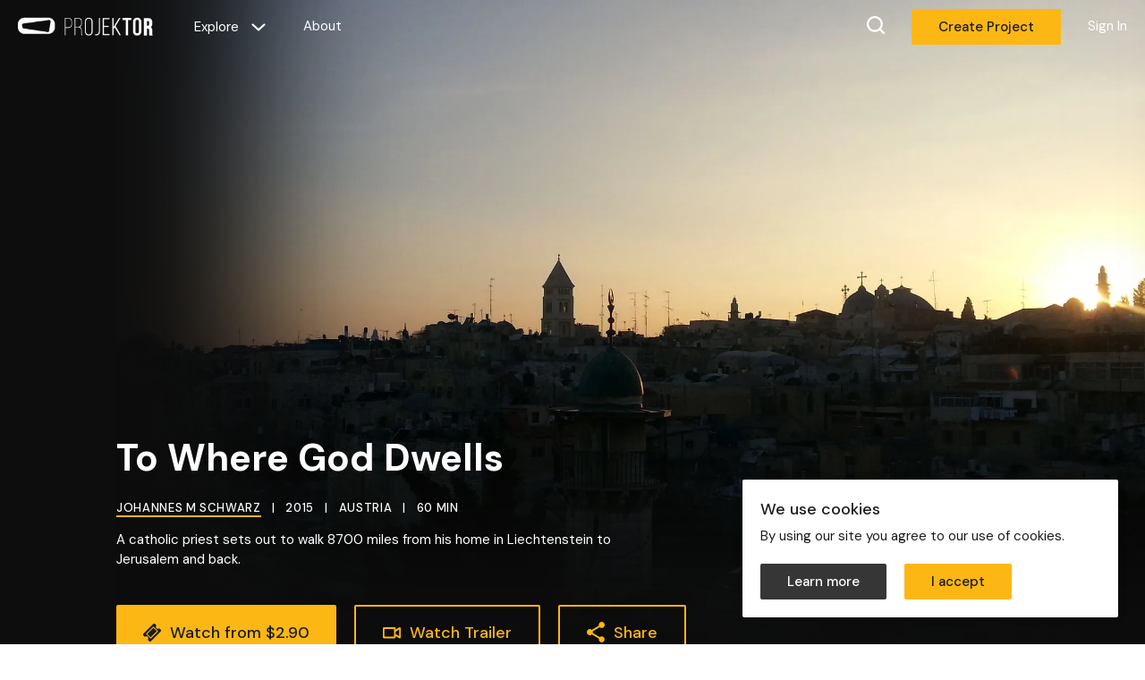

--- FILE ---
content_type: text/html; charset=utf-8
request_url: https://projektor.com/u/birettballett/to-where-god-dwells
body_size: 17389
content:
<!DOCTYPE html><html><head><meta charSet="utf-8"/><meta name="viewport" content="width=device-width, initial-scale=1, maximum-scale=1, user-scalable=0"/><title class="jsx-2792211680">To Where God Dwells | Watch Now on Projektor</title><meta name="description" content="A catholic priest sets out to walk 8700 miles from his home in Liechtenstein to Jerusalem and back." class="jsx-2792211680"/><meta property="og:type" content="website" class="jsx-388421441"/><meta property="og:url" content="https://projektor.com/u/birettballett/to-where-god-dwells" class="jsx-388421441"/><meta property="og:title" content="To Where God Dwells | Watch Now on Projektor" class="jsx-388421441"/><meta property="og:description" content="A catholic priest sets out to walk 8700 miles from his home in Liechtenstein to Jerusalem and back." class="jsx-388421441"/><meta property="og:image" content="https://projektor-production-output.s3.amazonaws.com/image/ix3BHRvza7qjE4wyqP7AmH-1920x1200.webp" class="jsx-388421441"/><meta property="twitter:card" content="summary_large_image" class="jsx-388421441"/><meta property="twitter:url" content="https://projektor.com/u/birettballett/to-where-god-dwells" class="jsx-388421441"/><meta property="twitter:title" content="To Where God Dwells | Watch Now on Projektor" class="jsx-388421441"/><meta property="twitter:description" content="A catholic priest sets out to walk 8700 miles from his home in Liechtenstein to Jerusalem and back." class="jsx-388421441"/><meta property="twitter:image" content="https://projektor-production-output.s3.amazonaws.com/image/ix3BHRvza7qjE4wyqP7AmH-1920x1200.webp" class="jsx-388421441"/><meta name="next-head-count" content="14"/><script async="" src="https://www.googletagmanager.com/gtag/js?id="></script><script>
                    window.dataLayer = window.dataLayer || [];
                    function gtag(){dataLayer.push(arguments);}
                    gtag('js', new Date());

                    gtag('config', '');
                  </script><link rel="preconnect" href="https://fonts.gstatic.com" crossorigin /><link rel="preload" href="/_next/static/css/9595d938de0cc7d9.css" as="style"/><link rel="stylesheet" href="/_next/static/css/9595d938de0cc7d9.css" data-n-g=""/><link rel="preload" href="/_next/static/css/04d7f1e9fff99a9c.css" as="style"/><link rel="stylesheet" href="/_next/static/css/04d7f1e9fff99a9c.css" data-n-p=""/><link rel="preload" href="/_next/static/css/d74bcb0f3187fbec.css" as="style"/><link rel="stylesheet" href="/_next/static/css/d74bcb0f3187fbec.css" data-n-p=""/><noscript data-n-css=""></noscript><script defer="" nomodule="" src="/_next/static/chunks/polyfills-c67a75d1b6f99dc8.js"></script><script src="/_next/static/chunks/webpack-12d9d8d4118bc8f7.js" defer=""></script><script src="/_next/static/chunks/framework-a070cbfff3c750c5.js" defer=""></script><script src="/_next/static/chunks/main-d95285bfce65e73c.js" defer=""></script><script src="/_next/static/chunks/pages/_app-1cfeab2f6469968d.js" defer=""></script><script src="/_next/static/chunks/d6e1aeb5-6bb479c7e3b2ae06.js" defer=""></script><script src="/_next/static/chunks/90a64f65-5a8bc40f9ebeeea7.js" defer=""></script><script src="/_next/static/chunks/1664-48f5dd2bdfc4a46a.js" defer=""></script><script src="/_next/static/chunks/4467-3f1f0291d4b7d839.js" defer=""></script><script src="/_next/static/chunks/5675-dcd8fd9a8acc8b95.js" defer=""></script><script src="/_next/static/chunks/3978-b45c6135019c4516.js" defer=""></script><script src="/_next/static/chunks/1119-a3163d0174a607af.js" defer=""></script><script src="/_next/static/chunks/9111-36465d1d6b8c2e1e.js" defer=""></script><script src="/_next/static/chunks/7631-edba8357fe824163.js" defer=""></script><script src="/_next/static/chunks/3142-96498056867cbaea.js" defer=""></script><script src="/_next/static/chunks/5837-c7093f322355d8ba.js" defer=""></script><script src="/_next/static/chunks/4329-d66b483876fff8a5.js" defer=""></script><script src="/_next/static/chunks/4505-c54c2c39c2a4b5b9.js" defer=""></script><script src="/_next/static/chunks/168-d957b818ea693625.js" defer=""></script><script src="/_next/static/chunks/8318-4e626607a7ba5f18.js" defer=""></script><script src="/_next/static/chunks/pages/u/%5B...slug%5D-ef6261efbc325f69.js" defer=""></script><script src="/_next/static/ehbt80gioX6ROVbHWdgkY/_buildManifest.js" defer=""></script><script src="/_next/static/ehbt80gioX6ROVbHWdgkY/_ssgManifest.js" defer=""></script><style id="__jsx-3905984128">#modalRoot.jsx-3905984128{position:fixed;top:0;left:0;z-index:1001;}</style><style id="__jsx-328650611">#tooltipRoot.jsx-328650611{position:fixed;top:0;left:0;z-index:1001;}</style><style id="__jsx-250948764">.container.jsx-250948764{display:flex;-webkit-box-pack:center;-webkit-justify-content:center;-ms-flex-pack:center;justify-content:center;-webkit-align-items:center;-webkit-box-align:center;-ms-flex-align:center;align-items:center;width:100%;height:60px;padding:0 20px;color:#fff;background:transparent;}@media only screen and (max-width:1024px){.container.jsx-250948764{-webkit-box-pack:justify;-webkit-justify-content:space-between;-ms-flex-pack:justify;justify-content:space-between;}}</style><style id="__jsx-509986860">.search-container.jsx-509986860{display:-webkit-box;display:-webkit-flex;display:-ms-flexbox;display:flex;}.search-container.jsx-509986860 .search-inner.jsx-509986860{display:-webkit-box;display:-webkit-flex;display:-ms-flexbox;display:flex;-webkit-flex-direction:column;-ms-flex-direction:column;flex-direction:column;margin:75px auto;width:1240px;padding:0 20px;}.search-container.jsx-509986860 .search-inner.jsx-509986860>label.jsx-509986860{display:block;position:absolute;top:-20px;margin-left:30px;color:#fff;font-style:normal;font-weight:400;font-size:15px;line-height:150%;}.search-container.jsx-509986860::-webkit-scrollbar{width:0px;background:transparent;}</style><style id="__jsx-41343922">.jsx-41343922{width:20px;}</style><style id="__jsx-1940481573">.input.jsx-1940481573{display:-webkit-box;display:-webkit-flex;display:-ms-flexbox;display:flex;alignitems:center;width:100%;padding:0; border:none;background:inherit;color:inherit;font-size:inherit;outline:none;}</style><style id="__jsx-3632146487">.jsx-3632146487{width:16px;}</style><style id="__jsx-2077629545">.form-select-wrapper.jsx-2077629545 .form-select-container.jsx-2077629545{position:relative;display:-webkit-box;display:-webkit-flex;display:-ms-flexbox;display:flex;-webkit-flex-direction:column;-ms-flex-direction:column;flex-direction:column;}.form-select-wrapper.jsx-2077629545 .form-select-container.jsx-2077629545>.jsx-2077629545:first-child{display:-webkit-box;display:-webkit-flex;display:-ms-flexbox;display:flex;-webkit-align-items:center;-webkit-box-align:center;-ms-flex-align:center;align-items:center;width:100%;height:61px;color:#fff;font-size:15px;padding:28px 36px 10px 15px;border:1px solid #363636;border-radius:2px;background:transparent;cursor:pointer;}.form-select-wrapper.jsx-2077629545 .form-select-container.jsx-2077629545>.jsx-2077629545:first-child:focus{border-color:#fdb714;}.form-select-wrapper.jsx-2077629545 .form-select-container.jsx-2077629545>.jsx-2077629545:first-child:disabled{color:#888;}.form-select-wrapper.jsx-2077629545 .form-select-container.jsx-2077629545>.jsx-2077629545:first-child>.title.jsx-2077629545{position:absolute;top:10px;left:15px;font-size:12px;color:#666;}.form-select-wrapper.jsx-2077629545 .form-select-container.jsx-2077629545 .form-select-option.jsx-2077629545{display:-webkit-box;display:-webkit-flex;display:-ms-flexbox;display:flex;-webkit-align-items:center;-webkit-box-align:center;-ms-flex-align:center;align-items:center;min-height:40px;margin:4px 0;padding:0 16px;color:#fff;font-size:15px;cursor:pointer;-webkit-user-select:none;-moz-user-select:none;-ms-user-select:none;user-select:none;}.form-select-wrapper.jsx-2077629545 .form-select-container.jsx-2077629545 .form-select-option.jsx-2077629545:hover,.form-select-wrapper.jsx-2077629545 .form-select-container.jsx-2077629545 .form-select-option.jsx-2077629545:active,.form-select-wrapper.jsx-2077629545 .form-select-container.jsx-2077629545 .form-select-option.jsx-2077629545:focus{background:#4c4c4c;}.form-select-wrapper.jsx-2077629545 .form-select-container.jsx-2077629545 .form-select-option.jsx-2077629545>.form-select-option-label.jsx-2077629545{overflow:hidden;white-space:nowrap;-webkit-user-select:none;-moz-user-select:none;-ms-user-select:none;user-select:none;}.form-select-wrapper.jsx-2077629545 .form-select-container.jsx-2077629545 .form-select-option.jsx-2077629545>.form-select-option-unselect.jsx-2077629545{font-weight:500;}</style><style id="__jsx-1183043649">.project-list.jsx-1183043649{display:-webkit-box;display:-webkit-flex;display:-ms-flexbox;display:flex;-webkit-flex-wrap:wrap;-ms-flex-wrap:wrap;flex-wrap:wrap;min-height:400px;}@media (max-width:768px){.project-list.jsx-1183043649{-webkit-box-pack:center;-webkit-justify-content:center;-ms-flex-pack:center;justify-content:center;}}</style><style id="__jsx-4104307723">a.jsx-4104307723{display:-webkit-box;display:-webkit-flex;display:-ms-flexbox;display:flex;outline:none;color:#fff;}.--emphasized.jsx-4104307723{border-bottom:solid 2px #fdb714;font-size:15px;font-weight:500;line-height:150%;}.--inline.jsx-4104307723{display:inline;color:#888;-webkit-text-decoration:underline;text-decoration:underline;}.--inline.jsx-4104307723:hover{color:#fdb714;-webkit-text-decoration:none;text-decoration:none;}.--emphasized-inline.jsx-4104307723{display:inline;border-bottom:solid 2px #fdb714;}.--nav.jsx-4104307723{border-bottom:solid 2px transparent;}.--nav.jsx-4104307723:hover{border-color:#fdb714;}</style><style id="__jsx-908372748">.dropdown.jsx-908372748{right:;display:-webkit-box;display:-webkit-flex;display:-ms-flexbox;display:flex;-webkit-flex-direction:column;-ms-flex-direction:column;flex-direction:column;position:absolute;background:#fff;box-shadow:0px 4px 10px rgba(0,0,0,0.1);z-index:3;}.dropdown.jsx-908372748:focus{outline:1px solid #fdb714;}.dropdown.jsx-908372748::-webkit-scrollbar{width:5px;}.dropdown.jsx-908372748::-webkit-scrollbar-thumb{background:#fdb714;border-radius:5px;}</style><style id="__jsx-290280660">.jsx-290280660{width:15px;}</style><style id="__jsx-3257711638">.jsx-3257711638{width:17px;}</style><style id="__jsx-388421441">.project-details.jsx-388421441{display:-webkit-box;display:-webkit-flex;display:-ms-flexbox;display:flex;-webkit-flex-direction:column;-ms-flex-direction:column;flex-direction:column;-webkit-align-items:center;-webkit-box-align:center;-ms-flex-align:center;align-items:center;width:100%;background:#0d0d0d;}.project-details.jsx-388421441>.project-details-body.jsx-388421441{width:100%;max-width:1460px;padding:0 130px;color:white;}@media (max-width:1024px){.project-details.jsx-388421441>.project-details-body.jsx-388421441{padding:0 80px;}}@media (max-width:768px){.project-details.jsx-388421441>.project-details-body.jsx-388421441{padding:0 40px;}}.project-details.jsx-388421441>.project-details-body.jsx-388421441>.project-details-content.jsx-388421441{display:-webkit-box;display:-webkit-flex;display:-ms-flexbox;display:flex;border-bottom:1px solid #363636;}@media (max-width:930px){.project-details.jsx-388421441>.project-details-body.jsx-388421441>.project-details-content.jsx-388421441{-webkit-flex-direction:column-reverse;-ms-flex-direction:column-reverse;flex-direction:column-reverse;}}.project-details.jsx-388421441>.project-details-body.jsx-388421441>.project-details-content.jsx-388421441>.project-details-info.jsx-388421441{-webkit-flex:1;-ms-flex:1;flex:1;display:-webkit-box;display:-webkit-flex;display:-ms-flexbox;display:flex;-webkit-flex-direction:column;-ms-flex-direction:column;flex-direction:column;}.project-details.jsx-388421441>.project-details-body.jsx-388421441>.project-details-content.jsx-388421441>.project-details-info.jsx-388421441>.featured-live-screening.jsx-388421441{-webkit-flex:1;-ms-flex:1;flex:1;display:-webkit-box;display:-webkit-flex;display:-ms-flexbox;display:flex;-webkit-box-pack:justify;-webkit-justify-content:space-between;-ms-flex-pack:justify;justify-content:space-between;padding:120px 0;}@media (max-width:768px){.project-details.jsx-388421441>.project-details-body.jsx-388421441>.project-details-content.jsx-388421441>.project-details-info.jsx-388421441>.featured-live-screening.jsx-388421441{-webkit-flex-direction:column;-ms-flex-direction:column;flex-direction:column;}}.project-details.jsx-388421441>.project-details-body.jsx-388421441>.project-details-content.jsx-388421441>.project-details-info.jsx-388421441>.featured-live-screening.jsx-388421441>.side-heading.jsx-388421441{height:-webkit-min-content;height:-moz-min-content;height:min-content;margin-bottom:40px;margin-right:40px;padding-left:20px;border-left:3px solid #fdb714;font-size:28px;font-weight:700;}.project-details.jsx-388421441>.project-details-body.jsx-388421441>.project-details-content.jsx-388421441>.project-details-info.jsx-388421441>.featured-live-screening.jsx-388421441>.section-content.jsx-388421441{display:-webkit-box;display:-webkit-flex;display:-ms-flexbox;display:flex;-webkit-flex-direction:column;-ms-flex-direction:column;flex-direction:column;-webkit-align-items:center;-webkit-box-align:center;-ms-flex-align:center;align-items:center;-webkit-box-pack:center;-webkit-justify-content:center;-ms-flex-pack:center;justify-content:center;width:100%;max-width:480px;}.project-details.jsx-388421441>.project-details-body.jsx-388421441>.project-details-content.jsx-388421441>.project-details-info.jsx-388421441>.featured-live-screening.jsx-388421441>.section-content.jsx-388421441>.live-screenings-link.jsx-388421441{width:-webkit-max-content;width:-moz-max-content;width:max-content;margin-top:48px;margin-right:auto;border-bottom:2px solid #fdb714;color:#fff;font-size:15px;font-weight:500;}.project-details.jsx-388421441>.project-details-body.jsx-388421441>.project-details-content.jsx-388421441>.project-details-info.jsx-388421441>.featured-live-screening.jsx-388421441>.section-content.jsx-388421441>.live-screenings-link.jsx-388421441:hover{cursor:pointer;opacity:0.8;}.project-details.jsx-388421441>.project-details-body.jsx-388421441>.project-details-content.jsx-388421441>.project-details-info.jsx-388421441>.synopsis.jsx-388421441{-webkit-flex:1;-ms-flex:1;flex:1;display:-webkit-box;display:-webkit-flex;display:-ms-flexbox;display:flex;-webkit-box-pack:justify;-webkit-justify-content:space-between;-ms-flex-pack:justify;justify-content:space-between;padding:120px 0;}@media (max-width:768px){.project-details.jsx-388421441>.project-details-body.jsx-388421441>.project-details-content.jsx-388421441>.project-details-info.jsx-388421441>.synopsis.jsx-388421441{-webkit-flex-direction:column;-ms-flex-direction:column;flex-direction:column;}}.project-details.jsx-388421441>.project-details-body.jsx-388421441>.project-details-content.jsx-388421441>.project-details-info.jsx-388421441>.synopsis.jsx-388421441>.synopsis-heading.jsx-388421441{height:-webkit-min-content;height:-moz-min-content;height:min-content;margin-bottom:40px;margin-right:40px;padding-left:20px;border-left:3px solid #fdb714;font-size:28px;font-weight:700;}.project-details.jsx-388421441>.project-details-body.jsx-388421441>.project-details-content.jsx-388421441>.project-details-info.jsx-388421441>.synopsis.jsx-388421441>.synopsis-content-container.jsx-388421441{display:-webkit-box;display:-webkit-flex;display:-ms-flexbox;display:flex;-webkit-align-items:center;-webkit-box-align:center;-ms-flex-align:center;align-items:center;-webkit-box-pack:center;-webkit-justify-content:center;-ms-flex-pack:center;justify-content:center;width:100%;}.project-details.jsx-388421441>.project-details-body.jsx-388421441>.project-details-content.jsx-388421441>.project-details-info.jsx-388421441>.synopsis.jsx-388421441>.synopsis-content-container.jsx-388421441>.synopsis-content.jsx-388421441{-webkit-flex-direction:column;-ms-flex-direction:column;flex-direction:column;max-width:480px;}.project-details.jsx-388421441>.project-details-body.jsx-388421441>.project-details-content.jsx-388421441>.project-details-info.jsx-388421441>.synopsis.jsx-388421441>.synopsis-content-container.jsx-388421441>.synopsis-content.jsx-388421441>.summary.jsx-388421441{font-size:18px;font-weight:400;line-height:27px;}.project-details.jsx-388421441>.project-details-body.jsx-388421441>.project-details-content.jsx-388421441>.project-details-info.jsx-388421441>.synopsis.jsx-388421441>.synopsis-content-container.jsx-388421441>.synopsis-content.jsx-388421441>.summary.jsx-388421441>p.jsx-388421441{margin-bottom:40px;}.project-details.jsx-388421441>.project-details-body.jsx-388421441>.project-details-content.jsx-388421441>.project-details-info.jsx-388421441>.synopsis.jsx-388421441>.synopsis-content-container.jsx-388421441>.synopsis-content.jsx-388421441>.synopsis-data-pair.jsx-388421441{display:-webkit-box;display:-webkit-flex;display:-ms-flexbox;display:flex;-webkit-align-items:center;-webkit-box-align:center;-ms-flex-align:center;align-items:center;-webkit-box-pack:justify;-webkit-justify-content:space-between;-ms-flex-pack:justify;justify-content:space-between;width:100%;min-height:22.5px;margin-bottom:12px;}.project-details.jsx-388421441>.project-details-body.jsx-388421441>.project-details-content.jsx-388421441>.project-details-info.jsx-388421441>.synopsis.jsx-388421441>.synopsis-content-container.jsx-388421441>.synopsis-content.jsx-388421441>.synopsis-data-pair.jsx-388421441>.jsx-388421441:first-child{-webkit-flex:1;-ms-flex:1;flex:1;margin-right:12px;font-size:13px;font-weight:500;text-transform:uppercase;}.project-details.jsx-388421441>.project-details-body.jsx-388421441>.project-details-content.jsx-388421441>.project-details-info.jsx-388421441>.synopsis.jsx-388421441>.synopsis-content-container.jsx-388421441>.synopsis-content.jsx-388421441>.synopsis-data-pair.jsx-388421441>.jsx-388421441:last-child{-webkit-flex:1;-ms-flex:1;flex:1;font-size:15px;font-weight:400;}.project-details.jsx-388421441>.project-details-body.jsx-388421441>.project-details-content.jsx-388421441>.project-details-info.jsx-388421441>.synopsis.jsx-388421441>.synopsis-content-container.jsx-388421441>.synopsis-content.jsx-388421441>.synopsis-data-pair.jsx-388421441>.advisories.jsx-388421441{text-transform:capitalize;}.project-details.jsx-388421441>.project-details-body.jsx-388421441>.project-details-content.jsx-388421441>.project-details-info.jsx-388421441>.synopsis.jsx-388421441>.synopsis-content-container.jsx-388421441>.synopsis-content.jsx-388421441>.synopsis-credits-link.jsx-388421441{width:-webkit-max-content;width:-moz-max-content;width:max-content;margin-top:40px;border-bottom:2px solid #fdb714;color:#fff;font-size:15px;font-weight:500;}.project-details.jsx-388421441>.project-details-body.jsx-388421441>.project-details-content.jsx-388421441>.project-details-info.jsx-388421441>.synopsis.jsx-388421441>.synopsis-content-container.jsx-388421441>.synopsis-content.jsx-388421441>.synopsis-credits-link.jsx-388421441:hover{cursor:pointer;opacity:0.8;}.project-details.jsx-388421441>.project-details-body.jsx-388421441>.project-details-content.jsx-388421441>.project-details-info.jsx-388421441>.episodes.jsx-388421441{-webkit-flex:1;-ms-flex:1;flex:1;display:-webkit-box;display:-webkit-flex;display:-ms-flexbox;display:flex;-webkit-flex-direction:column;-ms-flex-direction:column;flex-direction:column;padding:120px 0;}.project-details.jsx-388421441>.project-details-body.jsx-388421441>.project-details-content.jsx-388421441>.project-details-info.jsx-388421441>.episodes.jsx-388421441>h2.jsx-388421441{height:-webkit-min-content;height:-moz-min-content;height:min-content;margin-right:40px;padding-left:20px;border-left:3px solid #fdb714;font-size:28px;font-weight:700;}.project-details.jsx-388421441>.project-details-body.jsx-388421441>.project-details-content.jsx-388421441>.project-details-info.jsx-388421441>.festivals.jsx-388421441,.project-details.jsx-388421441>.project-details-body.jsx-388421441>.project-details-content.jsx-388421441>.project-details-info.jsx-388421441 .awards.jsx-388421441{display:-webkit-box;display:-webkit-flex;display:-ms-flexbox;display:flex;-webkit-flex-wrap:wrap;-ms-flex-wrap:wrap;flex-wrap:wrap;-webkit-box-pack:center;-webkit-justify-content:center;-ms-flex-pack:center;justify-content:center;margin-right:-50px;padding:120px 0;}.project-details.jsx-388421441>.project-details-body.jsx-388421441>.project-details-content.jsx-388421441>.project-details-info.jsx-388421441>.festivals.jsx-388421441>.show-all-container.jsx-388421441,.project-details.jsx-388421441>.project-details-body.jsx-388421441>.project-details-content.jsx-388421441>.project-details-info.jsx-388421441 .awards.jsx-388421441>.show-all-container.jsx-388421441{display:-webkit-box;display:-webkit-flex;display:-ms-flexbox;display:flex;-webkit-box-pack:center;-webkit-justify-content:center;-ms-flex-pack:center;justify-content:center;width:100%;margin-top:80px;margin-right:50px;}.project-details.jsx-388421441>.project-details-body.jsx-388421441>.project-details-content.jsx-388421441>.project-details-info.jsx-388421441>.festivals.jsx-388421441>.show-all-container.jsx-388421441>.show-all.jsx-388421441,.project-details.jsx-388421441>.project-details-body.jsx-388421441>.project-details-content.jsx-388421441>.project-details-info.jsx-388421441 .awards.jsx-388421441>.show-all-container.jsx-388421441>.show-all.jsx-388421441{border-bottom:2px solid #fdb714;}.project-details.jsx-388421441>.project-details-body.jsx-388421441>.project-details-content.jsx-388421441>.project-details-info.jsx-388421441>.festivals.jsx-388421441>.show-all-container.jsx-388421441>.show-all.jsx-388421441:hover,.project-details.jsx-388421441>.project-details-body.jsx-388421441>.project-details-content.jsx-388421441>.project-details-info.jsx-388421441 .awards.jsx-388421441>.show-all-container.jsx-388421441>.show-all.jsx-388421441:hover{opacity:0.8;}.project-details.jsx-388421441>.project-details-body.jsx-388421441>.project-details-content.jsx-388421441>.project-details-info.jsx-388421441>.credits.jsx-388421441{-webkit-flex:1;-ms-flex:1;flex:1;display:-webkit-box;display:-webkit-flex;display:-ms-flexbox;display:flex;-webkit-box-pack:justify;-webkit-justify-content:space-between;-ms-flex-pack:justify;justify-content:space-between;padding:120px 0;}@media (max-width:768px){.project-details.jsx-388421441>.project-details-body.jsx-388421441>.project-details-content.jsx-388421441>.project-details-info.jsx-388421441>.credits.jsx-388421441{-webkit-flex-direction:column;-ms-flex-direction:column;flex-direction:column;}}.project-details.jsx-388421441>.project-details-body.jsx-388421441>.project-details-content.jsx-388421441>.project-details-info.jsx-388421441>.credits.jsx-388421441>.credits-heading.jsx-388421441{height:-webkit-min-content;height:-moz-min-content;height:min-content;margin-right:40px;margin-bottom:40px;padding-left:20px;border-left:3px solid #fdb714;font-size:28px;font-weight:700;}.project-details.jsx-388421441>.project-details-body.jsx-388421441>.project-details-content.jsx-388421441>.project-details-info.jsx-388421441>.credits.jsx-388421441>.jsx-388421441:last-child{-webkit-flex:1;-ms-flex:1;flex:1;display:-webkit-box;display:-webkit-flex;display:-ms-flexbox;display:flex;-webkit-flex-direction:column;-ms-flex-direction:column;flex-direction:column;-webkit-align-items:center;-webkit-box-align:center;-ms-flex-align:center;align-items:center;}.project-details.jsx-388421441>.project-details-body.jsx-388421441>.project-details-content.jsx-388421441>.project-details-info.jsx-388421441>.credits.jsx-388421441>.jsx-388421441:last-child>.credits-data-pair.jsx-388421441{display:-webkit-box;display:-webkit-flex;display:-ms-flexbox;display:flex;-webkit-align-items:center;-webkit-box-align:center;-ms-flex-align:center;align-items:center;-webkit-box-pack:justify;-webkit-justify-content:space-between;-ms-flex-pack:justify;justify-content:space-between;width:100%;min-height:22.5px;margin-bottom:12px;}.project-details.jsx-388421441>.project-details-body.jsx-388421441>.project-details-content.jsx-388421441>.project-details-info.jsx-388421441>.credits.jsx-388421441>.jsx-388421441:last-child>.credits-data-pair.jsx-388421441>.jsx-388421441:first-child{-webkit-flex:1;-ms-flex:1;flex:1;margin-right:60px;font-size:13px;font-weight:500;text-transform:uppercase;text-align:right;}.project-details.jsx-388421441>.project-details-body.jsx-388421441>.project-details-content.jsx-388421441>.project-details-info.jsx-388421441>.credits.jsx-388421441>.jsx-388421441:last-child>.credits-data-pair.jsx-388421441>.jsx-388421441:last-child{-webkit-flex:1;-ms-flex:1;flex:1;font-size:15px;font-weight:400;}.project-details.jsx-388421441>.project-details-body.jsx-388421441>.project-details-content.jsx-388421441>.project-details-info.jsx-388421441>.credits.jsx-388421441>.jsx-388421441:last-child>.credits-show-more.jsx-388421441{width:-webkit-max-content;width:-moz-max-content;width:max-content;margin-top:40px;border-bottom:2px solid #fdb714;color:#fff;font-size:15px;font-weight:500;}.project-details.jsx-388421441>.project-details-body.jsx-388421441>.project-details-content.jsx-388421441>.project-details-info.jsx-388421441>.credits.jsx-388421441>.jsx-388421441:last-child>.credits-show-more.jsx-388421441:hover{cursor:pointer;opacity:0.8;}.project-details.jsx-388421441>.project-details-body.jsx-388421441>.project-details-content.jsx-388421441>.project-details-info.jsx-388421441>.social.jsx-388421441{-webkit-flex:1;-ms-flex:1;flex:1;display:-webkit-box;display:-webkit-flex;display:-ms-flexbox;display:flex;-webkit-box-pack:justify;-webkit-justify-content:space-between;-ms-flex-pack:justify;justify-content:space-between;padding:120px 0;}@media (max-width:768px){.project-details.jsx-388421441>.project-details-body.jsx-388421441>.project-details-content.jsx-388421441>.project-details-info.jsx-388421441>.social.jsx-388421441{-webkit-flex-direction:column;-ms-flex-direction:column;flex-direction:column;}}.project-details.jsx-388421441>.project-details-body.jsx-388421441>.project-details-content.jsx-388421441>.project-details-info.jsx-388421441>.social.jsx-388421441>.social-heading.jsx-388421441{height:-webkit-min-content;height:-moz-min-content;height:min-content;margin-right:40px;margin-bottom:40px;padding-left:20px;border-left:3px solid #fdb714;font-size:28px;font-weight:700;}.project-details.jsx-388421441>.project-details-body.jsx-388421441>.project-details-content.jsx-388421441>.project-details-info.jsx-388421441>.social.jsx-388421441>.jsx-388421441:last-child{-webkit-flex:1;-ms-flex:1;flex:1;display:-webkit-box;display:-webkit-flex;display:-ms-flexbox;display:flex;-webkit-box-pack:center;-webkit-justify-content:center;-ms-flex-pack:center;justify-content:center;}.project-details.jsx-388421441>.project-details-body.jsx-388421441>.project-details-content.jsx-388421441>.project-details-info.jsx-388421441>.social.jsx-388421441>.jsx-388421441:last-child>div.jsx-388421441{display:-webkit-box;display:-webkit-flex;display:-ms-flexbox;display:flex;-webkit-flex-direction:column;-ms-flex-direction:column;flex-direction:column;-webkit-align-items:flex-start;-webkit-box-align:flex-start;-ms-flex-align:flex-start;align-items:flex-start;-webkit-box-pack:start;-webkit-justify-content:flex-start;-ms-flex-pack:start;justify-content:flex-start;}.project-details.jsx-388421441>.project-details-body.jsx-388421441>.project-details-content.jsx-388421441>.project-details-info.jsx-388421441>.social.jsx-388421441>.jsx-388421441:last-child>div.jsx-388421441>div.jsx-388421441{display:-webkit-box;display:-webkit-flex;display:-ms-flexbox;display:flex;-webkit-box-pack:start;-webkit-justify-content:flex-start;-ms-flex-pack:start;justify-content:flex-start;-webkit-align-items:center;-webkit-box-align:center;-ms-flex-align:center;align-items:center;margin-bottom:33px;}.project-details.jsx-388421441>.project-details-body.jsx-388421441>.project-details-content.jsx-388421441>.project-details-info.jsx-388421441>.social.jsx-388421441>.jsx-388421441:last-child>div.jsx-388421441>div.jsx-388421441>.social-image-wrapper.jsx-388421441{min-width:20px;}.project-details.jsx-388421441>.project-details-body.jsx-388421441>.project-details-content.jsx-388421441>.project-details-info.jsx-388421441>.social.jsx-388421441>.jsx-388421441:last-child>div.jsx-388421441>div.jsx-388421441>.social-link.jsx-388421441{margin-left:20px;color:#fff;font-size:15px;font-weight:500;line-height:150%;}.project-details.jsx-388421441>.project-details-body.jsx-388421441>.project-details-content.jsx-388421441>.project-details-sidebar.jsx-388421441{-webkit-flex:1;-ms-flex:1;flex:1;position:-webkit-sticky;position:sticky;top:100px;display:-webkit-box;display:-webkit-flex;display:-ms-flexbox;display:flex;-webkit-flex-direction:column;-ms-flex-direction:column;flex-direction:column;height:-webkit-min-content;height:-moz-min-content;height:min-content;max-width:280px;margin-bottom:120px;margin-left:120px;padding-top:100px;}@media (max-width:930px){.project-details.jsx-388421441>.project-details-body.jsx-388421441>.project-details-content.jsx-388421441>.project-details-sidebar.jsx-388421441{margin:auto;position:static;}}.project-details.jsx-388421441>.project-details-body.jsx-388421441 .related.jsx-388421441{display:-webkit-box;display:-webkit-flex;display:-ms-flexbox;display:flex;-webkit-flex-direction:column;-ms-flex-direction:column;flex-direction:column;padding:20px 0 60px;}.project-details.jsx-388421441>.project-details-body.jsx-388421441 .related.jsx-388421441>div.jsx-388421441{display:-webkit-box;display:-webkit-flex;display:-ms-flexbox;display:flex;-webkit-flex-direction:column;-ms-flex-direction:column;flex-direction:column;}.project-details.jsx-388421441>.project-details-body.jsx-388421441 .related.jsx-388421441>div.jsx-388421441>h3.jsx-388421441{margin:60px 0 40px;color:#fff;font-size:22px;font-weight:700;line-height:120%;}.project-details.jsx-388421441>.project-details-body.jsx-388421441 .related.jsx-388421441>.live-screenings.jsx-388421441>.live-screenings-container.jsx-388421441{display:-webkit-box;display:-webkit-flex;display:-ms-flexbox;display:flex;-webkit-box-pack:start;-webkit-justify-content:flex-start;-ms-flex-pack:start;justify-content:flex-start;width:100%;margin-right:-20px;}.project-details.jsx-388421441>.project-details-body.jsx-388421441 .related.jsx-388421441>.more-from.jsx-388421441>.more-from-container.jsx-388421441{display:-webkit-box;display:-webkit-flex;display:-ms-flexbox;display:flex;-webkit-box-pack:start;-webkit-justify-content:flex-start;-ms-flex-pack:start;justify-content:flex-start;width:100%;margin-right:-20px;}@media (max-width:768px){.project-details.jsx-388421441>.project-details-body.jsx-388421441 .related.jsx-388421441>.more-from.jsx-388421441>.more-from-container.jsx-388421441{-webkit-flex-direction:column;-ms-flex-direction:column;flex-direction:column;-webkit-align-items:center;-webkit-box-align:center;-ms-flex-align:center;align-items:center;left:10px;}}.project-details.jsx-388421441>.project-details-body.jsx-388421441 .related.jsx-388421441>.collections.jsx-388421441>.collections-container.jsx-388421441{display:-webkit-box;display:-webkit-flex;display:-ms-flexbox;display:flex;-webkit-box-pack:start;-webkit-justify-content:flex-start;-ms-flex-pack:start;justify-content:flex-start;-webkit-flex-wrap:wrap;-ms-flex-wrap:wrap;flex-wrap:wrap;width:100%;margin-right:-20px;}@media (max-width:768px){.project-details.jsx-388421441>.project-details-body.jsx-388421441 .related.jsx-388421441>.collections.jsx-388421441>.collections-container.jsx-388421441{-webkit-box-pack:center;-webkit-justify-content:center;-ms-flex-pack:center;justify-content:center;left:10px;}}.project-details.jsx-388421441>.project-details-body.jsx-388421441 .back-to-top.jsx-388421441{display:-webkit-box;display:-webkit-flex;display:-ms-flexbox;display:flex;-webkit-align-items:center;-webkit-box-align:center;-ms-flex-align:center;align-items:center;-webkit-box-pack:center;-webkit-justify-content:center;-ms-flex-pack:center;justify-content:center;margin:80px 0 100px;}</style><style id="__jsx-1035647016">.cursor-tip-hover.jsx-1035647016{position:relative;}</style><style id="__jsx-3610459315">.project-details-hero.jsx-3610459315{display:-webkit-box;display:-webkit-flex;display:-ms-flexbox;display:flex;-webkit-align-items:flex-end;-webkit-box-align:flex-end;-ms-flex-align:flex-end;align-items:flex-end;-webkit-box-pack:center;-webkit-justify-content:center;-ms-flex-pack:center;justify-content:center;width:calc(100% - 130px);height:737px;margin-left:130px;background-image:url(https://projektor-production-output.s3.amazonaws.com/image/ix3BHRvza7qjE4wyqP7AmH-1920x1200.webp);background-size:cover;background-repeat:no-repeat;background-position:0% 0%;box-shadow:inset 160px -160px 160px #0d0d0d;}@media (max-width:1024px){.project-details-hero.jsx-3610459315{width:calc(100% - 80px);margin-left:80px;}}@media (max-width:768px){.project-details-hero.jsx-3610459315{width:calc(100% - 40px);margin-left:40px;}}.project-details-hero.jsx-3610459315>.buffer.jsx-3610459315{width:100%;display:-webkit-box;display:-webkit-flex;display:-ms-flexbox;display:flex;margin-right:130px;}@media (max-width:1024px){.project-details-hero.jsx-3610459315>.buffer.jsx-3610459315{margin-right:80px;}}@media (max-width:768px){.project-details-hero.jsx-3610459315>.buffer.jsx-3610459315{margin-right:40px;}}.project-details-hero.jsx-3610459315>.buffer.jsx-3610459315>.info-and-actions.jsx-3610459315{display:-webkit-box;display:-webkit-flex;display:-ms-flexbox;display:flex;-webkit-flex-direction:column;-ms-flex-direction:column;flex-direction:column;width:100%;max-width:640px;margin-right:auto;}.project-details-hero.jsx-3610459315>.buffer.jsx-3610459315>.info-and-actions.jsx-3610459315>.info.jsx-3610459315{display:-webkit-box;display:-webkit-flex;display:-ms-flexbox;display:flex;-webkit-flex-direction:column;-ms-flex-direction:column;flex-direction:column;max-width:580px;margin-top:auto;margin-bottom:40px;color:#fff;}.project-details-hero.jsx-3610459315>.buffer.jsx-3610459315>.info-and-actions.jsx-3610459315>.info.jsx-3610459315>h1.jsx-3610459315{margin-bottom:15px;font-size:42px;font-weight:700;line-height:150%;}.project-details-hero.jsx-3610459315>.buffer.jsx-3610459315>.info-and-actions.jsx-3610459315>.info.jsx-3610459315>h4.jsx-3610459315{margin-bottom:15px;font-size:13px;font-weight:500;text-transform:uppercase;-webkit-letter-spacing:0.05em;-moz-letter-spacing:0.05em;-ms-letter-spacing:0.05em;letter-spacing:0.05em;line-height:150%;}.project-details-hero.jsx-3610459315>.buffer.jsx-3610459315>.info-and-actions.jsx-3610459315>.info.jsx-3610459315>h4.jsx-3610459315>span.jsx-3610459315{margin:0 12px;}.project-details-hero.jsx-3610459315>.buffer.jsx-3610459315>.info-and-actions.jsx-3610459315>.actions.jsx-3610459315{display:-webkit-box;display:-webkit-flex;display:-ms-flexbox;display:flex;margin-bottom:-20px;}@media (max-width:768px){.project-details-hero.jsx-3610459315>.buffer.jsx-3610459315>.info-and-actions.jsx-3610459315>.actions.jsx-3610459315{-webkit-flex-direction:column;-ms-flex-direction:column;flex-direction:column;}}.project-details-hero.jsx-3610459315>.buffer.jsx-3610459315>.info-and-actions.jsx-3610459315>.actions.jsx-3610459315>.main-cta.jsx-3610459315{margin-bottom:20px;margin-right:20px;}.project-details-hero.jsx-3610459315>.buffer.jsx-3610459315>.info-and-actions.jsx-3610459315>.actions.jsx-3610459315 .disabled.jsx-3610459315{pointer-events:none;opacity:0.6;}.project-details-hero.jsx-3610459315>.buffer.jsx-3610459315>.awards.jsx-3610459315{display:-webkit-box;display:-webkit-flex;display:-ms-flexbox;display:flex;-webkit-flex-direction:column;-ms-flex-direction:column;flex-direction:column;width:280px;}@media (max-width:1024px){.project-details-hero.jsx-3610459315>.buffer.jsx-3610459315>.awards.jsx-3610459315{display:none;}}</style><style id="__jsx-1679696049">.jsx-1679696049{width:32px;}</style><style id="__jsx-922007965">.media-gallery.jsx-2388322704{display:-webkit-box;display:-webkit-flex;display:-ms-flexbox;display:flex;-webkit-flex-direction:column;-ms-flex-direction:column;flex-direction:column;width:100%;}.media-gallery.jsx-2388322704>.media-gallery-active.jsx-2388322704{width:100%;height:438px;margin-bottom:20px;}.media-gallery.jsx-2388322704>.media-gallery-active.jsx-2388322704>.media-container.jsx-2388322704{display:-webkit-box;display:-webkit-flex;display:-ms-flexbox;display:flex;-webkit-align-items:center;-webkit-box-align:center;-ms-flex-align:center;align-items:center;-webkit-box-pack:center;-webkit-justify-content:center;-ms-flex-pack:center;justify-content:center;width:100%;height:100%;max-height:100%;background:#1c1c1c;}.media-gallery.jsx-2388322704>.media-gallery-active.jsx-2388322704>.media-title.jsx-2388322704{position:absolute;bottom:0;display:-webkit-box;display:-webkit-flex;display:-ms-flexbox;display:flex;-webkit-align-items:center;-webkit-box-align:center;-ms-flex-align:center;align-items:center;width:100%;height:50px;padding:0 20px;background:rgba(13,13,13,0.8);z-index:1;}.media-gallery.jsx-2388322704>.media-gallery-active.jsx-2388322704>.media-title.jsx-2388322704>p.jsx-2388322704{color:#fff;font-size:15px;font-weight:400;}.media-gallery.jsx-2388322704>.media-gallery-active.jsx-2388322704>.media-title.jsx-2388322704:hover{display:none;}.media-gallery.jsx-2388322704>.media-gallery-active.jsx-2388322704>.media-container.jsx-2388322704:hover+.media-title.jsx-2388322704{display:none;}.media-gallery.jsx-2388322704>.media-gallery-active.jsx-2388322704>.media-gallery-active-prev-button-container.jsx-2388322704{position:absolute;top:0;left:0;display:-webkit-box;display:-webkit-flex;display:-ms-flexbox;display:flex;-webkit-align-items:center;-webkit-box-align:center;-ms-flex-align:center;align-items:center;-webkit-box-pack:center;-webkit-justify-content:center;-ms-flex-pack:center;justify-content:center;width:34px;height:100%;}.media-gallery.jsx-2388322704>.media-gallery-active.jsx-2388322704>.media-gallery-active-prev-button-container.jsx-2388322704:hover{background:linear-gradient(270deg,rgba(13,13,13,0) 0%,rgba(13,13,13,1) 100%);cursor:pointer;}.media-gallery.jsx-2388322704>.media-gallery-active.jsx-2388322704>.media-gallery-active-next-button-container.jsx-2388322704{position:absolute;top:0;right:0;display:-webkit-box;display:-webkit-flex;display:-ms-flexbox;display:flex;-webkit-align-items:center;-webkit-box-align:center;-ms-flex-align:center;align-items:center;-webkit-box-pack:center;-webkit-justify-content:center;-ms-flex-pack:center;justify-content:center;width:34px;height:100%;}.media-gallery.jsx-2388322704>.media-gallery-active.jsx-2388322704>.media-gallery-active-next-button-container.jsx-2388322704:hover{background:linear-gradient(90deg,rgba(13,13,13,0) 0%,rgba(13,13,13,1) 100%);cursor:pointer;}.media-gallery.jsx-2388322704>.media-gallery-selection-wrapper.jsx-2388322704{width:100%;max-width:100%;height:80px;}.media-gallery.jsx-2388322704>.media-gallery-selection-wrapper.jsx-2388322704>.media-gallery-selection.jsx-2388322704{display:-webkit-box;display:-webkit-flex;display:-ms-flexbox;display:flex;-webkit-flex-direction:row;-ms-flex-direction:row;flex-direction:row;width:100%;max-width:100%;margin-right:-10px;overflow-x:scroll;-ms-overflow-style:none;-webkit-scrollbar-width:none;-moz-scrollbar-width:none;-ms-scrollbar-width:none;scrollbar-width:none;}.media-gallery.jsx-2388322704>.media-gallery-selection-wrapper.jsx-2388322704>.media-gallery-selection.jsx-2388322704::-webkit-scrollbar{display:none;}.media-gallery.jsx-2388322704>.media-gallery-selection-wrapper.jsx-2388322704>.media-gallery-selection.jsx-2388322704>.media-gallery-option.jsx-2388322704{display:-webkit-box;display:-webkit-flex;display:-ms-flexbox;display:flex;-webkit-align-items:center;-webkit-box-align:center;-ms-flex-align:center;align-items:center;-webkit-box-pack:center;-webkit-justify-content:center;-ms-flex-pack:center;justify-content:center;width:80px;min-width:80px;height:80px;margin-right:10px;background:#1c1c1c;overflow:hidden;}.media-gallery.jsx-2388322704>.media-gallery-selection-wrapper.jsx-2388322704>.media-gallery-selection.jsx-2388322704>.media-gallery-option.jsx-2388322704>img.jsx-2388322704{width:100%;height:auto;background-repeat:no-repeat;}.media-gallery.jsx-2388322704>.media-gallery-selection-wrapper.jsx-2388322704>.media-gallery-selection.jsx-2388322704>.media-gallery-option.jsx-2388322704>button.jsx-2388322704{position:absolute;top:0;height:0;border:2px solid transparent;background:transparent;width:80px;height:80px;cursor:pointer;}.media-gallery.jsx-2388322704>.media-gallery-selection-wrapper.jsx-2388322704>.media-gallery-selection.jsx-2388322704>.media-gallery-option.--active.jsx-2388322704>button.jsx-2388322704{border-color:#fdb714;background:rgba(13,13,13,0.2);}.media-gallery.jsx-2388322704>.media-gallery-selection-wrapper.jsx-2388322704>.media-gallery-selection-scroll-left.jsx-2388322704{position:absolute;top:0;left:0;display:-webkit-box;display:-webkit-flex;display:-ms-flexbox;display:flex;-webkit-align-items:center;-webkit-box-align:center;-ms-flex-align:center;align-items:center;-webkit-box-pack:center;-webkit-justify-content:center;-ms-flex-pack:center;justify-content:center;width:48px;height:100%;background:linear-gradient(270deg,rgba(13,13,13,0) 0%,rgba(13,13,13,0.7) 100%);}.media-gallery.jsx-2388322704>.media-gallery-selection-wrapper.jsx-2388322704>.media-gallery-selection-scroll-left.jsx-2388322704:hover{background:linear-gradient(270deg,rgba(13,13,13,0) 0%,rgba(13,13,13,1) 100%);cursor:pointer;}.media-gallery.jsx-2388322704>.media-gallery-selection-wrapper.jsx-2388322704>.media-gallery-selection-scroll-right.jsx-2388322704{position:absolute;top:0;right:0;display:-webkit-box;display:-webkit-flex;display:-ms-flexbox;display:flex;-webkit-align-items:center;-webkit-box-align:center;-ms-flex-align:center;align-items:center;-webkit-box-pack:center;-webkit-justify-content:center;-ms-flex-pack:center;justify-content:center;width:48px;height:100%;background:linear-gradient(90deg,rgba(13,13,13,0) 0%,rgba(13,13,13,0.7) 100%);}.media-gallery.jsx-2388322704>.media-gallery-selection-wrapper.jsx-2388322704>.media-gallery-selection-scroll-right.jsx-2388322704:hover{background:linear-gradient(90deg,rgba(13,13,13,0) 0%,rgba(13,13,13,1) 100%);cursor:pointer;}</style><style id="__jsx-3573074436">.media-gallery-option-preview{object-fit:cover;}</style><style id="__jsx-1398199016">.content-image.jsx-1398199016{max-width:100%;max-height:inherit;background-size:contain;background-repeat:no-repeat;-webkit-user-select:none;-moz-user-select:none;-ms-user-select:none;user-select:none;pointer-events:none;}</style><style id="__jsx-1303540832">.container.jsx-1303540832{display:-webkit-box;display:-webkit-flex;display:-ms-flexbox;display:flex;-webkit-flex-direction:column;-ms-flex-direction:column;flex-direction:column;margin:60px 120px;}@media (max-width:1024px){.container.jsx-1303540832{margin:60px 20px;}}.container__wrapper.jsx-1303540832{display:-webkit-box;display:-webkit-flex;display:-ms-flexbox;display:flex;-webkit-flex-direction:row;-ms-flex-direction:row;flex-direction:row;-webkit-flex-wrap:wrap;-ms-flex-wrap:wrap;flex-wrap:wrap;}.container__directory.jsx-1303540832{display:-webkit-box;display:-webkit-flex;display:-ms-flexbox;display:flex;}@media (max-width:1420px){.container__directory.jsx-1303540832{margin-bottom:50px;}}@media (max-width:1024px){.container__directory.jsx-1303540832{-webkit-flex-wrap:wrap;-ms-flex-wrap:wrap;flex-wrap:wrap;}}.container__directory__subsection.jsx-1303540832{display:-webkit-box;display:-webkit-flex;display:-ms-flexbox;display:flex;-webkit-flex-direction:column;-ms-flex-direction:column;flex-direction:column;width:180px;margin-right:20px;}@media (max-width:1024px){.container__directory__subsection.jsx-1303540832{margin-bottom:50px;}}@media (max-width:480px){.container__directory__subsection.jsx-1303540832{width:40%;margin-right:0;}}.conditions.jsx-1303540832{display:-webkit-box;display:-webkit-flex;display:-ms-flexbox;display:flex;-webkit-align-items:center;-webkit-box-align:center;-ms-flex-align:center;align-items:center;height:80px;width:100%;padding-left:120px;}@media (max-width:1024px){.conditions.jsx-1303540832{-webkit-flex-direction:column;-ms-flex-direction:column;flex-direction:column;padding:10px;}}.conditions.jsx-1303540832>.ancilliary-links.jsx-1303540832{font-size:13px;}.mc-embedded-subscribe-input.jsx-1303540832{display:inline-block;width:auto;height:40px;padding:15px;border:1px solid #fdb714;border-right:none;border-radius:2px 0 0 2px;color:#fff;background:transparent;font-size:15px;font-weight:400;}.clear.jsx-1303540832{display:inline-block;}.mc-embedded-subscribe-button.jsx-1303540832{padding:0 20px;border-radius:0 2px 2px 0;background:#fdb714;color:#363636;height:40px;}#mc_embed_signup_scroll.jsx-1303540832{white-space:nowrap;}</style><style id="__jsx-2792211680">.page-container.jsx-2792211680{display:-webkit-box;display:-webkit-flex;display:-ms-flexbox;display:flex;-webkit-flex-direction:column;-ms-flex-direction:column;flex-direction:column;-webkit-flex-wrap:nowrap;-ms-flex-wrap:nowrap;flex-wrap:nowrap;width:100vw;max-width:100vw;height:auto;min-height:100vh;overflow:inherit;}.page-container.jsx-2792211680>.page-wrapper.jsx-2792211680{-webkit-flex:auto;-ms-flex:auto;flex:auto;display:-webkit-box;display:-webkit-flex;display:-ms-flexbox;display:flex;-webkit-flex-direction:column;-ms-flex-direction:column;flex-direction:column;margin-top:;}</style><style id="__jsx-786134303">*{position:relative;box-sizing:border-box;font-family:"DM Sans",sans-serif;}html{-webkit-scroll-behavior:auto;-moz-scroll-behavior:auto;-ms-scroll-behavior:auto;scroll-behavior:auto;}body{margin:0;padding:0;overflow-x:hidden;}@media (max-width:480px){body{overflow-x:auto;}}div,p,h1,h2,h3,h4,h5,span{margin:0;padding:0;}p,span{line-height:150%;}a{width:-webkit-max-content;width:-moz-max-content;width:max-content;color:inherit;-webkit-text-decoration:none;text-decoration:none;}button{margin:0;padding:0;border:none;background:none;outline:none;}button:focus{outline:none;}button:not(:disabled):hover{cursor:pointer;}input{border:none;outline:none;}input:focus,input:active{outline:none;}input[type="password"]{font:small-caption;-webkit-letter-spacing:2px;-moz-letter-spacing:2px;-ms-letter-spacing:2px;letter-spacing:2px;}.text_white{color:#fff;}.text_dark{color:#1c1c1c;}.text_primary{color:#fdb714;}.text_grey{color:#888;}.text_light_grey{color:#d5d5d5;}.text_danger{color:#eb2258;}.text_shadow{text-shadow:0px 4px 4px rgba(0,0,0,0.5);}.text_uppercase{text-transform:uppercase;}.text_12{font-size:12px;}.text_13{font-size:13px;}.text_15{font-size:15px;}.text_18{font-size:18px;}.text_22{font-size:22px;}.text_28{font-size:28px;}.text_42{font-size:42px;}.text_400{font-weight:400;}.text_500{font-weight:500;}.text_700{font-weight:700;}.btn{display:-webkit-box;display:-webkit-flex;display:-ms-flexbox;display:flex;-webkit-box-pack:center;-webkit-justify-content:center;-ms-flex-pack:center;justify-content:center;-webkit-align-items:center;-webkit-box-align:center;-ms-flex-align:center;align-items:center;width:-webkit-max-content;width:-moz-max-content;width:max-content;border-radius:2px;font-weight:500;}.btn:disabled{opacity:0.6;}.btn:not(:disabled):not(.btn-background):hover{opacity:0.8;cursor:pointer;}.btn-background:hover{background:#cf9614;}.btn-small{height:40px;padding-left:30px;padding-right:30px;font-size:15px;}.btn-large{height:61px;padding-left:30px;padding-right:30px;font-size:18px;}.btn-fit{display:-webkit-box;display:-webkit-flex;display:-ms-flexbox;display:flex;-webkit-align-items:center;-webkit-box-align:center;-ms-flex-align:center;align-items:center;-webkit-box-pack:center;-webkit-justify-content:center;-ms-flex-pack:center;justify-content:center;width:100%;min-height:61px;padding-top:10px;padding-bottom:10px;font-size:18px;font-weight:500;}.btn-primary{background:#fdb714;color:#1c1c1c;}.btn-secondary{background:#363636;color:#fff;}.btn-danger{background:#eb2258;color:#fff;}.btn-outline{background:transparent;border:2px solid #fdb714;color:#fdb714;font-weight:500;}.field-error{color:#eb2258;font-size:13px;font-weight:400;line-height:150%;}.ReactCrop__drag-elements{position:unset;}#launcher{display:none;}</style><style data-href="https://fonts.googleapis.com/css2?family=DM+Sans:ital,wght@0,400;0,500;0,700;1,400;1,500;1,700&family=Red+Hat+Text:ital,wght@0,400;0,500;0,700;1,400;1,500;1,700&display=swap">@font-face{font-family:'DM Sans';font-style:italic;font-weight:400;font-display:swap;src:url(https://fonts.gstatic.com/s/dmsans/v17/rP2rp2ywxg089UriCZaSExd86J3t9jz86Mvy4qCRAL19DksVat-JDW3w.woff) format('woff')}@font-face{font-family:'DM Sans';font-style:italic;font-weight:500;font-display:swap;src:url(https://fonts.gstatic.com/s/dmsans/v17/rP2rp2ywxg089UriCZaSExd86J3t9jz86Mvy4qCRAL19DksVat-7DW3w.woff) format('woff')}@font-face{font-family:'DM Sans';font-style:italic;font-weight:700;font-display:swap;src:url(https://fonts.gstatic.com/s/dmsans/v17/rP2rp2ywxg089UriCZaSExd86J3t9jz86Mvy4qCRAL19DksVat9uCm3w.woff) format('woff')}@font-face{font-family:'DM Sans';font-style:normal;font-weight:400;font-display:swap;src:url(https://fonts.gstatic.com/s/dmsans/v17/rP2tp2ywxg089UriI5-g4vlH9VoD8CmcqZG40F9JadbnoEwAopxhTQ.woff) format('woff')}@font-face{font-family:'DM Sans';font-style:normal;font-weight:500;font-display:swap;src:url(https://fonts.gstatic.com/s/dmsans/v17/rP2tp2ywxg089UriI5-g4vlH9VoD8CmcqZG40F9JadbnoEwAkJxhTQ.woff) format('woff')}@font-face{font-family:'DM Sans';font-style:normal;font-weight:700;font-display:swap;src:url(https://fonts.gstatic.com/s/dmsans/v17/rP2tp2ywxg089UriI5-g4vlH9VoD8CmcqZG40F9JadbnoEwARZthTQ.woff) format('woff')}@font-face{font-family:'Red Hat Text';font-style:italic;font-weight:400;font-display:swap;src:url(https://fonts.gstatic.com/s/redhattext/v19/RrQEbohi_ic6B3yVSzGBrMxQbb0jEzlRoOOLOnAzvvXQdg.woff) format('woff')}@font-face{font-family:'Red Hat Text';font-style:italic;font-weight:500;font-display:swap;src:url(https://fonts.gstatic.com/s/redhattext/v19/RrQEbohi_ic6B3yVSzGBrMxQbb0jEzlRoOOLOnAzjPXQdg.woff) format('woff')}@font-face{font-family:'Red Hat Text';font-style:italic;font-weight:700;font-display:swap;src:url(https://fonts.gstatic.com/s/redhattext/v19/RrQEbohi_ic6B3yVSzGBrMxQbb0jEzlRoOOLOnAzWfLQdg.woff) format('woff')}@font-face{font-family:'Red Hat Text';font-style:normal;font-weight:400;font-display:swap;src:url(https://fonts.gstatic.com/s/redhattext/v19/RrQCbohi_ic6B3yVSzGBrMx6ZI_cy1A6Ok2ML7hwVrU.woff) format('woff')}@font-face{font-family:'Red Hat Text';font-style:normal;font-weight:500;font-display:swap;src:url(https://fonts.gstatic.com/s/redhattext/v19/RrQCbohi_ic6B3yVSzGBrMx6ZI_cy1A6Ok2ML4pwVrU.woff) format('woff')}@font-face{font-family:'Red Hat Text';font-style:normal;font-weight:700;font-display:swap;src:url(https://fonts.gstatic.com/s/redhattext/v19/RrQCbohi_ic6B3yVSzGBrMx6ZI_cy1A6Ok2ML193VrU.woff) format('woff')}@font-face{font-family:'DM Sans';font-style:italic;font-weight:400;font-display:swap;src:url(https://fonts.gstatic.com/s/dmsans/v17/rP2Wp2ywxg089UriCZaSExd86J3t9jz86MvyyKK58UfivUw4aw.woff2) format('woff2');unicode-range:U+0100-02BA,U+02BD-02C5,U+02C7-02CC,U+02CE-02D7,U+02DD-02FF,U+0304,U+0308,U+0329,U+1D00-1DBF,U+1E00-1E9F,U+1EF2-1EFF,U+2020,U+20A0-20AB,U+20AD-20C0,U+2113,U+2C60-2C7F,U+A720-A7FF}@font-face{font-family:'DM Sans';font-style:italic;font-weight:400;font-display:swap;src:url(https://fonts.gstatic.com/s/dmsans/v17/rP2Wp2ywxg089UriCZaSExd86J3t9jz86MvyyKy58UfivUw.woff2) format('woff2');unicode-range:U+0000-00FF,U+0131,U+0152-0153,U+02BB-02BC,U+02C6,U+02DA,U+02DC,U+0304,U+0308,U+0329,U+2000-206F,U+20AC,U+2122,U+2191,U+2193,U+2212,U+2215,U+FEFF,U+FFFD}@font-face{font-family:'DM Sans';font-style:italic;font-weight:500;font-display:swap;src:url(https://fonts.gstatic.com/s/dmsans/v17/rP2Wp2ywxg089UriCZaSExd86J3t9jz86MvyyKK58UfivUw4aw.woff2) format('woff2');unicode-range:U+0100-02BA,U+02BD-02C5,U+02C7-02CC,U+02CE-02D7,U+02DD-02FF,U+0304,U+0308,U+0329,U+1D00-1DBF,U+1E00-1E9F,U+1EF2-1EFF,U+2020,U+20A0-20AB,U+20AD-20C0,U+2113,U+2C60-2C7F,U+A720-A7FF}@font-face{font-family:'DM Sans';font-style:italic;font-weight:500;font-display:swap;src:url(https://fonts.gstatic.com/s/dmsans/v17/rP2Wp2ywxg089UriCZaSExd86J3t9jz86MvyyKy58UfivUw.woff2) format('woff2');unicode-range:U+0000-00FF,U+0131,U+0152-0153,U+02BB-02BC,U+02C6,U+02DA,U+02DC,U+0304,U+0308,U+0329,U+2000-206F,U+20AC,U+2122,U+2191,U+2193,U+2212,U+2215,U+FEFF,U+FFFD}@font-face{font-family:'DM Sans';font-style:italic;font-weight:700;font-display:swap;src:url(https://fonts.gstatic.com/s/dmsans/v17/rP2Wp2ywxg089UriCZaSExd86J3t9jz86MvyyKK58UfivUw4aw.woff2) format('woff2');unicode-range:U+0100-02BA,U+02BD-02C5,U+02C7-02CC,U+02CE-02D7,U+02DD-02FF,U+0304,U+0308,U+0329,U+1D00-1DBF,U+1E00-1E9F,U+1EF2-1EFF,U+2020,U+20A0-20AB,U+20AD-20C0,U+2113,U+2C60-2C7F,U+A720-A7FF}@font-face{font-family:'DM Sans';font-style:italic;font-weight:700;font-display:swap;src:url(https://fonts.gstatic.com/s/dmsans/v17/rP2Wp2ywxg089UriCZaSExd86J3t9jz86MvyyKy58UfivUw.woff2) format('woff2');unicode-range:U+0000-00FF,U+0131,U+0152-0153,U+02BB-02BC,U+02C6,U+02DA,U+02DC,U+0304,U+0308,U+0329,U+2000-206F,U+20AC,U+2122,U+2191,U+2193,U+2212,U+2215,U+FEFF,U+FFFD}@font-face{font-family:'DM Sans';font-style:normal;font-weight:400;font-display:swap;src:url(https://fonts.gstatic.com/s/dmsans/v17/rP2Yp2ywxg089UriI5-g4vlH9VoD8Cmcqbu6-K6z9mXgjU0.woff2) format('woff2');unicode-range:U+0100-02BA,U+02BD-02C5,U+02C7-02CC,U+02CE-02D7,U+02DD-02FF,U+0304,U+0308,U+0329,U+1D00-1DBF,U+1E00-1E9F,U+1EF2-1EFF,U+2020,U+20A0-20AB,U+20AD-20C0,U+2113,U+2C60-2C7F,U+A720-A7FF}@font-face{font-family:'DM Sans';font-style:normal;font-weight:400;font-display:swap;src:url(https://fonts.gstatic.com/s/dmsans/v17/rP2Yp2ywxg089UriI5-g4vlH9VoD8Cmcqbu0-K6z9mXg.woff2) format('woff2');unicode-range:U+0000-00FF,U+0131,U+0152-0153,U+02BB-02BC,U+02C6,U+02DA,U+02DC,U+0304,U+0308,U+0329,U+2000-206F,U+20AC,U+2122,U+2191,U+2193,U+2212,U+2215,U+FEFF,U+FFFD}@font-face{font-family:'DM Sans';font-style:normal;font-weight:500;font-display:swap;src:url(https://fonts.gstatic.com/s/dmsans/v17/rP2Yp2ywxg089UriI5-g4vlH9VoD8Cmcqbu6-K6z9mXgjU0.woff2) format('woff2');unicode-range:U+0100-02BA,U+02BD-02C5,U+02C7-02CC,U+02CE-02D7,U+02DD-02FF,U+0304,U+0308,U+0329,U+1D00-1DBF,U+1E00-1E9F,U+1EF2-1EFF,U+2020,U+20A0-20AB,U+20AD-20C0,U+2113,U+2C60-2C7F,U+A720-A7FF}@font-face{font-family:'DM Sans';font-style:normal;font-weight:500;font-display:swap;src:url(https://fonts.gstatic.com/s/dmsans/v17/rP2Yp2ywxg089UriI5-g4vlH9VoD8Cmcqbu0-K6z9mXg.woff2) format('woff2');unicode-range:U+0000-00FF,U+0131,U+0152-0153,U+02BB-02BC,U+02C6,U+02DA,U+02DC,U+0304,U+0308,U+0329,U+2000-206F,U+20AC,U+2122,U+2191,U+2193,U+2212,U+2215,U+FEFF,U+FFFD}@font-face{font-family:'DM Sans';font-style:normal;font-weight:700;font-display:swap;src:url(https://fonts.gstatic.com/s/dmsans/v17/rP2Yp2ywxg089UriI5-g4vlH9VoD8Cmcqbu6-K6z9mXgjU0.woff2) format('woff2');unicode-range:U+0100-02BA,U+02BD-02C5,U+02C7-02CC,U+02CE-02D7,U+02DD-02FF,U+0304,U+0308,U+0329,U+1D00-1DBF,U+1E00-1E9F,U+1EF2-1EFF,U+2020,U+20A0-20AB,U+20AD-20C0,U+2113,U+2C60-2C7F,U+A720-A7FF}@font-face{font-family:'DM Sans';font-style:normal;font-weight:700;font-display:swap;src:url(https://fonts.gstatic.com/s/dmsans/v17/rP2Yp2ywxg089UriI5-g4vlH9VoD8Cmcqbu0-K6z9mXg.woff2) format('woff2');unicode-range:U+0000-00FF,U+0131,U+0152-0153,U+02BB-02BC,U+02C6,U+02DA,U+02DC,U+0304,U+0308,U+0329,U+2000-206F,U+20AC,U+2122,U+2191,U+2193,U+2212,U+2215,U+FEFF,U+FFFD}@font-face{font-family:'Red Hat Text';font-style:italic;font-weight:400;font-display:swap;src:url(https://fonts.gstatic.com/s/redhattext/v19/RrQJbohi_ic6B3yVSzGBrMxQbZchO8irP1CMF3E.woff2) format('woff2');unicode-range:U+0100-02BA,U+02BD-02C5,U+02C7-02CC,U+02CE-02D7,U+02DD-02FF,U+0304,U+0308,U+0329,U+1D00-1DBF,U+1E00-1E9F,U+1EF2-1EFF,U+2020,U+20A0-20AB,U+20AD-20C0,U+2113,U+2C60-2C7F,U+A720-A7FF}@font-face{font-family:'Red Hat Text';font-style:italic;font-weight:400;font-display:swap;src:url(https://fonts.gstatic.com/s/redhattext/v19/RrQJbohi_ic6B3yVSzGBrMxQbZcvO8irP1CM.woff2) format('woff2');unicode-range:U+0000-00FF,U+0131,U+0152-0153,U+02BB-02BC,U+02C6,U+02DA,U+02DC,U+0304,U+0308,U+0329,U+2000-206F,U+20AC,U+2122,U+2191,U+2193,U+2212,U+2215,U+FEFF,U+FFFD}@font-face{font-family:'Red Hat Text';font-style:italic;font-weight:500;font-display:swap;src:url(https://fonts.gstatic.com/s/redhattext/v19/RrQJbohi_ic6B3yVSzGBrMxQbZchO8irP1CMF3E.woff2) format('woff2');unicode-range:U+0100-02BA,U+02BD-02C5,U+02C7-02CC,U+02CE-02D7,U+02DD-02FF,U+0304,U+0308,U+0329,U+1D00-1DBF,U+1E00-1E9F,U+1EF2-1EFF,U+2020,U+20A0-20AB,U+20AD-20C0,U+2113,U+2C60-2C7F,U+A720-A7FF}@font-face{font-family:'Red Hat Text';font-style:italic;font-weight:500;font-display:swap;src:url(https://fonts.gstatic.com/s/redhattext/v19/RrQJbohi_ic6B3yVSzGBrMxQbZcvO8irP1CM.woff2) format('woff2');unicode-range:U+0000-00FF,U+0131,U+0152-0153,U+02BB-02BC,U+02C6,U+02DA,U+02DC,U+0304,U+0308,U+0329,U+2000-206F,U+20AC,U+2122,U+2191,U+2193,U+2212,U+2215,U+FEFF,U+FFFD}@font-face{font-family:'Red Hat Text';font-style:italic;font-weight:700;font-display:swap;src:url(https://fonts.gstatic.com/s/redhattext/v19/RrQJbohi_ic6B3yVSzGBrMxQbZchO8irP1CMF3E.woff2) format('woff2');unicode-range:U+0100-02BA,U+02BD-02C5,U+02C7-02CC,U+02CE-02D7,U+02DD-02FF,U+0304,U+0308,U+0329,U+1D00-1DBF,U+1E00-1E9F,U+1EF2-1EFF,U+2020,U+20A0-20AB,U+20AD-20C0,U+2113,U+2C60-2C7F,U+A720-A7FF}@font-face{font-family:'Red Hat Text';font-style:italic;font-weight:700;font-display:swap;src:url(https://fonts.gstatic.com/s/redhattext/v19/RrQJbohi_ic6B3yVSzGBrMxQbZcvO8irP1CM.woff2) format('woff2');unicode-range:U+0000-00FF,U+0131,U+0152-0153,U+02BB-02BC,U+02C6,U+02DA,U+02DC,U+0304,U+0308,U+0329,U+2000-206F,U+20AC,U+2122,U+2191,U+2193,U+2212,U+2215,U+FEFF,U+FFFD}@font-face{font-family:'Red Hat Text';font-style:normal;font-weight:400;font-display:swap;src:url(https://fonts.gstatic.com/s/redhattext/v19/RrQXbohi_ic6B3yVSzGBrMxQZqctMc-JPWCN.woff2) format('woff2');unicode-range:U+0100-02BA,U+02BD-02C5,U+02C7-02CC,U+02CE-02D7,U+02DD-02FF,U+0304,U+0308,U+0329,U+1D00-1DBF,U+1E00-1E9F,U+1EF2-1EFF,U+2020,U+20A0-20AB,U+20AD-20C0,U+2113,U+2C60-2C7F,U+A720-A7FF}@font-face{font-family:'Red Hat Text';font-style:normal;font-weight:400;font-display:swap;src:url(https://fonts.gstatic.com/s/redhattext/v19/RrQXbohi_ic6B3yVSzGBrMxQaKctMc-JPQ.woff2) format('woff2');unicode-range:U+0000-00FF,U+0131,U+0152-0153,U+02BB-02BC,U+02C6,U+02DA,U+02DC,U+0304,U+0308,U+0329,U+2000-206F,U+20AC,U+2122,U+2191,U+2193,U+2212,U+2215,U+FEFF,U+FFFD}@font-face{font-family:'Red Hat Text';font-style:normal;font-weight:500;font-display:swap;src:url(https://fonts.gstatic.com/s/redhattext/v19/RrQXbohi_ic6B3yVSzGBrMxQZqctMc-JPWCN.woff2) format('woff2');unicode-range:U+0100-02BA,U+02BD-02C5,U+02C7-02CC,U+02CE-02D7,U+02DD-02FF,U+0304,U+0308,U+0329,U+1D00-1DBF,U+1E00-1E9F,U+1EF2-1EFF,U+2020,U+20A0-20AB,U+20AD-20C0,U+2113,U+2C60-2C7F,U+A720-A7FF}@font-face{font-family:'Red Hat Text';font-style:normal;font-weight:500;font-display:swap;src:url(https://fonts.gstatic.com/s/redhattext/v19/RrQXbohi_ic6B3yVSzGBrMxQaKctMc-JPQ.woff2) format('woff2');unicode-range:U+0000-00FF,U+0131,U+0152-0153,U+02BB-02BC,U+02C6,U+02DA,U+02DC,U+0304,U+0308,U+0329,U+2000-206F,U+20AC,U+2122,U+2191,U+2193,U+2212,U+2215,U+FEFF,U+FFFD}@font-face{font-family:'Red Hat Text';font-style:normal;font-weight:700;font-display:swap;src:url(https://fonts.gstatic.com/s/redhattext/v19/RrQXbohi_ic6B3yVSzGBrMxQZqctMc-JPWCN.woff2) format('woff2');unicode-range:U+0100-02BA,U+02BD-02C5,U+02C7-02CC,U+02CE-02D7,U+02DD-02FF,U+0304,U+0308,U+0329,U+1D00-1DBF,U+1E00-1E9F,U+1EF2-1EFF,U+2020,U+20A0-20AB,U+20AD-20C0,U+2113,U+2C60-2C7F,U+A720-A7FF}@font-face{font-family:'Red Hat Text';font-style:normal;font-weight:700;font-display:swap;src:url(https://fonts.gstatic.com/s/redhattext/v19/RrQXbohi_ic6B3yVSzGBrMxQaKctMc-JPQ.woff2) format('woff2');unicode-range:U+0000-00FF,U+0131,U+0152-0153,U+02BB-02BC,U+02C6,U+02DA,U+02DC,U+0304,U+0308,U+0329,U+2000-206F,U+20AC,U+2122,U+2191,U+2193,U+2212,U+2215,U+FEFF,U+FFFD}</style></head><body><div id="__next" data-reactroot=""><div class="jsx-786134303"><div id="modalRoot" class="jsx-3905984128"></div><div id="tooltipRoot" class="jsx-328650611"></div><div class="jsx-2792211680 page-container"><div class="jsx-250948764 Header_Header__uZpst"><div style="position:absolute;top:0;z-index:1;width:100%;height:0;padding:0;background:#0d0d0d;overflow:auto;transition:0.5s ease-in-out" class="jsx-509986860 search-container"><div class="jsx-509986860 search-inner"><div style="display:flex;flex-direction:row;margin-bottom:70px" class="jsx-509986860"><div style="display:flex;flex-direction:row;width:100%;height:45px;border-bottom:2px solid #fdb714" class="jsx-509986860"><svg style="color:#fdb714" viewBox="0 0 18 18" xmlns="http://www.w3.org/2000/svg" xmlns:xlink="http://www.w3.org/1999/xlink" class="jsx-41343922 icon icon-search"><path fill="currentColor" d="M17.71 16.29L14.31 12.9C15.407 11.5025 16.0022 9.77666 16 8C16 6.41775 15.5308 4.87103 14.6518 3.55544C13.7727 2.23985 12.5233 1.21447 11.0615 0.608967C9.59966 0.00346625 7.99113 -0.15496 6.43928 0.153721C4.88743 0.462403 3.46197 1.22433 2.34315 2.34315C1.22433 3.46197 0.462403 4.88743 0.153721 6.43928C-0.15496 7.99113 0.00346625 9.59966 0.608967 11.0615C1.21447 12.5233 2.23985 13.7727 3.55544 14.6518C4.87103 15.5308 6.41775 16 8 16C9.77666 16.0022 11.5025 15.407 12.9 14.31L16.29 17.71C16.383 17.8037 16.4936 17.8781 16.6154 17.9289C16.7373 17.9797 16.868 18.0058 17 18.0058C17.132 18.0058 17.2627 17.9797 17.3846 17.9289C17.5064 17.8781 17.617 17.8037 17.71 17.71C17.8037 17.617 17.8781 17.5064 17.9289 17.3846C17.9797 17.2627 18.0058 17.132 18.0058 17C18.0058 16.868 17.9797 16.7373 17.9289 16.6154C17.8781 16.4936 17.8037 16.383 17.71 16.29ZM2 8C2 6.81332 2.3519 5.65328 3.01119 4.66658C3.67047 3.67989 4.60755 2.91085 5.7039 2.45673C6.80026 2.0026 8.00666 1.88378 9.17055 2.11529C10.3344 2.3468 11.4035 2.91825 12.2426 3.75736C13.0818 4.59648 13.6532 5.66558 13.8847 6.82946C14.1162 7.99335 13.9974 9.19975 13.5433 10.2961C13.0892 11.3925 12.3201 12.3295 11.3334 12.9888C10.3467 13.6481 9.18669 14 8 14C6.4087 14 4.88258 13.3679 3.75736 12.2426C2.63214 11.1174 2 9.5913 2 8Z" class="jsx-41343922"></path></svg><div style="width:100%;padding-left:10px;font-weight:700;font-size:28px;line-height:28px;color:#fff" class="jsx-1940481573 Input_wrapper__NOpoU --text"><input type="text" placeholder="Search" value="" class="jsx-1940481573 input"/></div><button style="display:none;color:#fff;font-size:15px;font-weight:500;line-height:150%;margin:5px 10px 0 0" class="jsx-509986860">Clear</button></div><button class="jsx-509986860"><svg style="color:#fdb714;margin-left:12px" viewBox="0 0 8 8" xmlns="http://www.w3.org/2000/svg" xmlns:xlink="http://www.w3.org/1999/xlink" class="jsx-3632146487 icon icon-close"><path fill="currentColor" d="M4.93909 3.99941L7.80299 1.14217C7.92841 1.01676 7.99886 0.846661 7.99886 0.669298C7.99886 0.491934 7.92841 0.321836 7.80299 0.196421C7.67758 0.0710066 7.50748 0.000549316 7.33011 0.000549316C7.15275 0.000549316 6.98265 0.0710066 6.85724 0.196421L4 3.06032L1.14276 0.196421C1.01735 0.0710066 0.847248 0.000549315 0.669885 0.000549316C0.492522 0.000549318 0.322423 0.0710066 0.197008 0.196421C0.0715939 0.321836 0.00113664 0.491934 0.00113663 0.669298C0.00113663 0.846661 0.0715939 1.01676 0.197008 1.14217L3.06091 3.99941L0.197008 6.85665C0.134583 6.91857 0.085035 6.99223 0.0512219 7.07339C0.0174088 7.15455 0 7.2416 0 7.32953C0 7.41745 0.0174088 7.5045 0.0512219 7.58566C0.085035 7.66683 0.134583 7.74049 0.197008 7.8024C0.258924 7.86483 0.332587 7.91438 0.413748 7.94819C0.494909 7.982 0.581962 7.99941 0.669885 7.99941C0.757808 7.99941 0.844861 7.982 0.926022 7.94819C1.00718 7.91438 1.08085 7.86483 1.14276 7.8024L4 4.93851L6.85724 7.8024C6.91915 7.86483 6.99282 7.91438 7.07398 7.94819C7.15514 7.982 7.24219 7.99941 7.33011 7.99941C7.41804 7.99941 7.50509 7.982 7.58625 7.94819C7.66741 7.91438 7.74108 7.86483 7.80299 7.8024C7.86542 7.74049 7.91497 7.66683 7.94878 7.58566C7.98259 7.5045 8 7.41745 8 7.32953C8 7.2416 7.98259 7.15455 7.94878 7.07339C7.91497 6.99223 7.86542 6.91857 7.80299 6.85665L4.93909 3.99941Z" class="jsx-3632146487"></path></svg></button></div><div style="display:none;flex-direction:row;justify-content:space-between;align-items:center;color:#fff;margin-bottom:20px" class="jsx-509986860"><div style="font-weight:500;font-size:22px;line-height:120%;height:50px" class="jsx-509986860">Search Results (<!-- -->0<!-- -->)</div><div style="width:auto;margin:0 20px 20px 0" class="jsx-2077629545 form-select-wrapper"><div class="jsx-2077629545 form-select-container"><button type="button" style="display:block;overflow:hidden;text-overflow:ellipsis;text-align:left;white-space:nowrap" class="jsx-2077629545">Most Relevant<div class="jsx-2077629545 title">Sort By</div><svg style="position:absolute;top:21px;right:18px;color:#FDB714;transform:" viewBox="0 0 20 20" xmlns="http://www.w3.org/2000/svg" xmlns:xlink="http://www.w3.org/1999/xlink" class="jsx-41343922 icon icon-chevron"><path fill="currentColor" d="M16.0381 7.15278C16.1442 7.05489 16.2873 7 16.4365 7C16.5856 7 16.7287 7.05489 16.8349 7.15278C16.8872 7.20092 16.9287 7.2583 16.9571 7.32159C16.9854 7.38487 17 7.45279 17 7.5214C17 7.59001 16.9854 7.65793 16.9571 7.72121C16.9287 7.7845 16.8872 7.84188 16.8349 7.89002L10.3984 13.8472C10.2923 13.9451 10.1491 14 10 14C9.85087 14 9.70775 13.9451 9.60159 13.8472L3.16511 7.89002C3.11282 7.84188 3.07129 7.7845 3.04294 7.72121C3.0146 7.65793 3 7.59001 3 7.5214C3 7.45279 3.0146 7.38487 3.04294 7.32159C3.07129 7.2583 3.11282 7.20092 3.16511 7.15278C3.27127 7.05489 3.4144 7 3.56353 7C3.71265 7 3.85578 7.05489 3.96194 7.15278L10.0004 12.5858L16.0381 7.15278Z M3.56353 7.5C3.53548 7.5 3.51462 7.51063 3.50407 7.52035C3.50379 7.52061 3.50321 7.52116 3.50296 7.5214C3.50321 7.52164 3.50347 7.52189 3.50375 7.52215L3.50474 7.52306L9.94055 13.4796C9.9406 13.4797 9.94049 13.4796 9.94055 13.4796C9.95114 13.4893 9.9721 13.5 10 13.5C10.0279 13.5 10.0487 13.4895 10.0593 13.4798C10.0593 13.4797 10.0592 13.4799 10.0593 13.4798L16.4953 7.52306L16.4962 7.52215C16.4965 7.52189 16.4968 7.52164 16.497 7.5214C16.4968 7.52116 16.4965 7.52091 16.4962 7.52065C16.4857 7.51093 16.4645 7.5 16.4365 7.5C16.4084 7.5 16.3876 7.51063 16.377 7.52035L16.3725 7.52449L10.0004 13.2584L3.62296 7.52038C3.61241 7.51066 3.59157 7.5 3.56353 7.5ZM2.82648 6.78492C3.02821 6.59904 3.29346 6.5 3.56353 6.5C3.83257 6.5 4.09683 6.59829 4.29829 6.78281L10.0004 11.9132L15.7017 6.78283C15.9032 6.59829 16.1674 6.5 16.4365 6.5C16.7067 6.5 16.9721 6.59914 17.1738 6.78522C17.2746 6.87806 17.3566 6.99056 17.4134 7.11719C17.4702 7.24406 17.5 7.38157 17.5 7.5214C17.5 7.66123 17.4702 7.79874 17.4134 7.92561C17.3567 8.05213 17.2747 8.16456 17.1741 8.25736C17.1739 8.25754 17.1743 8.25719 17.1741 8.25736L10.738 14.2142C10.5363 14.4002 10.2702 14.5 10 14.5C9.72979 14.5 9.4644 14.4009 9.26263 14.2148L2.82648 8.25788C2.82628 8.2577 2.82667 8.25806 2.82648 8.25788C2.72582 8.16508 2.6433 8.05212 2.58663 7.92561C2.5298 7.79874 2.5 7.66123 2.5 7.5214C2.5 7.38157 2.5298 7.24406 2.58663 7.11719C2.64335 6.99057 2.7257 6.87777 2.82648 6.78492Z" class="jsx-41343922"></path></svg></button></div></div></div><div class="jsx-1183043649"><div class="jsx-1183043649 project-list"></div></div></div></div><div class="jsx-250948764 container"><div style="display:flex;flex-direction:row" class="jsx-250948764"><div class="jsx-250948764"><button class="jsx-250948764 Header_Header__hamburger__EExhy"><span style="box-sizing:border-box;display:inline-block;overflow:hidden;width:initial;height:initial;background:none;opacity:1;border:0;margin:0;padding:0;position:relative;max-width:100%"><span style="box-sizing:border-box;display:block;width:initial;height:initial;background:none;opacity:1;border:0;margin:0;padding:0;max-width:100%"><img style="display:block;max-width:100%;width:initial;height:initial;background:none;opacity:1;border:0;margin:0;padding:0" alt="" aria-hidden="true" src="data:image/svg+xml,%3csvg%20xmlns=%27http://www.w3.org/2000/svg%27%20version=%271.1%27%20width=%2720%27%20height=%2720%27/%3e"/></span><img src="[data-uri]" decoding="async" data-nimg="intrinsic" style="position:absolute;top:0;left:0;bottom:0;right:0;box-sizing:border-box;padding:0;border:none;margin:auto;display:block;width:0;height:0;min-width:100%;max-width:100%;min-height:100%;max-height:100%"/><noscript><img srcSet="/_next/image?url=%2Fimages%2Fhamburger.png&amp;w=32&amp;q=75 1x, /_next/image?url=%2Fimages%2Fhamburger.png&amp;w=48&amp;q=75 2x" src="/_next/image?url=%2Fimages%2Fhamburger.png&amp;w=48&amp;q=75" decoding="async" data-nimg="intrinsic" style="position:absolute;top:0;left:0;bottom:0;right:0;box-sizing:border-box;padding:0;border:none;margin:auto;display:block;width:0;height:0;min-width:100%;max-width:100%;min-height:100%;max-height:100%" loading="lazy"/></noscript></span></button></div><a style="display:flex;justify-content:flex-start;margin-right:40px;min-width:156.5px" class="jsx-4104307723 " href="/"><span style="box-sizing:border-box;display:inline-block;overflow:hidden;width:initial;height:initial;background:none;opacity:1;border:0;margin:0;padding:0;position:relative;max-width:100%"><span style="box-sizing:border-box;display:block;width:initial;height:initial;background:none;opacity:1;border:0;margin:0;padding:0;max-width:100%"><img style="display:block;max-width:100%;width:initial;height:initial;background:none;opacity:1;border:0;margin:0;padding:0" alt="" aria-hidden="true" src="data:image/svg+xml,%3csvg%20xmlns=%27http://www.w3.org/2000/svg%27%20version=%271.1%27%20width=%27156%27%20height=%2730%27/%3e"/></span><img src="[data-uri]" decoding="async" data-nimg="intrinsic" style="position:absolute;top:0;left:0;bottom:0;right:0;box-sizing:border-box;padding:0;border:none;margin:auto;display:block;width:0;height:0;min-width:100%;max-width:100%;min-height:100%;max-height:100%"/><noscript><img srcSet="/_next/image?url=%2Fimages%2Flogo-projektor-full-white.png&amp;w=256&amp;q=75 1x, /_next/image?url=%2Fimages%2Flogo-projektor-full-white.png&amp;w=384&amp;q=75 2x" src="/_next/image?url=%2Fimages%2Flogo-projektor-full-white.png&amp;w=384&amp;q=75" decoding="async" data-nimg="intrinsic" style="position:absolute;top:0;left:0;bottom:0;right:0;box-sizing:border-box;padding:0;border:none;margin:auto;display:block;width:0;height:0;min-width:100%;max-width:100%;min-height:100%;max-height:100%" loading="lazy"/></noscript></span></a></div><div class="jsx-250948764 Header_Header__items__BdiMD"><div style="margin-right:40px" class="jsx-250948764"><button style="display:flex;align-items:center;color:#fff;font-size:15px;line-height:150%" class="jsx-250948764"><span style="margin-right:12px" class="jsx-250948764">Explore</span><svg style="color:#fff;transform:" viewBox="0 0 20 20" xmlns="http://www.w3.org/2000/svg" xmlns:xlink="http://www.w3.org/1999/xlink" class="jsx-41343922 icon icon-chevron"><path fill="currentColor" d="M16.0381 7.15278C16.1442 7.05489 16.2873 7 16.4365 7C16.5856 7 16.7287 7.05489 16.8349 7.15278C16.8872 7.20092 16.9287 7.2583 16.9571 7.32159C16.9854 7.38487 17 7.45279 17 7.5214C17 7.59001 16.9854 7.65793 16.9571 7.72121C16.9287 7.7845 16.8872 7.84188 16.8349 7.89002L10.3984 13.8472C10.2923 13.9451 10.1491 14 10 14C9.85087 14 9.70775 13.9451 9.60159 13.8472L3.16511 7.89002C3.11282 7.84188 3.07129 7.7845 3.04294 7.72121C3.0146 7.65793 3 7.59001 3 7.5214C3 7.45279 3.0146 7.38487 3.04294 7.32159C3.07129 7.2583 3.11282 7.20092 3.16511 7.15278C3.27127 7.05489 3.4144 7 3.56353 7C3.71265 7 3.85578 7.05489 3.96194 7.15278L10.0004 12.5858L16.0381 7.15278Z M3.56353 7.5C3.53548 7.5 3.51462 7.51063 3.50407 7.52035C3.50379 7.52061 3.50321 7.52116 3.50296 7.5214C3.50321 7.52164 3.50347 7.52189 3.50375 7.52215L3.50474 7.52306L9.94055 13.4796C9.9406 13.4797 9.94049 13.4796 9.94055 13.4796C9.95114 13.4893 9.9721 13.5 10 13.5C10.0279 13.5 10.0487 13.4895 10.0593 13.4798C10.0593 13.4797 10.0592 13.4799 10.0593 13.4798L16.4953 7.52306L16.4962 7.52215C16.4965 7.52189 16.4968 7.52164 16.497 7.5214C16.4968 7.52116 16.4965 7.52091 16.4962 7.52065C16.4857 7.51093 16.4645 7.5 16.4365 7.5C16.4084 7.5 16.3876 7.51063 16.377 7.52035L16.3725 7.52449L10.0004 13.2584L3.62296 7.52038C3.61241 7.51066 3.59157 7.5 3.56353 7.5ZM2.82648 6.78492C3.02821 6.59904 3.29346 6.5 3.56353 6.5C3.83257 6.5 4.09683 6.59829 4.29829 6.78281L10.0004 11.9132L15.7017 6.78283C15.9032 6.59829 16.1674 6.5 16.4365 6.5C16.7067 6.5 16.9721 6.59914 17.1738 6.78522C17.2746 6.87806 17.3566 6.99056 17.4134 7.11719C17.4702 7.24406 17.5 7.38157 17.5 7.5214C17.5 7.66123 17.4702 7.79874 17.4134 7.92561C17.3567 8.05213 17.2747 8.16456 17.1741 8.25736C17.1739 8.25754 17.1743 8.25719 17.1741 8.25736L10.738 14.2142C10.5363 14.4002 10.2702 14.5 10 14.5C9.72979 14.5 9.4644 14.4009 9.26263 14.2148L2.82648 8.25788C2.82628 8.2577 2.82667 8.25806 2.82648 8.25788C2.72582 8.16508 2.6433 8.05212 2.58663 7.92561C2.5298 7.79874 2.5 7.66123 2.5 7.5214C2.5 7.38157 2.5298 7.24406 2.58663 7.11719C2.64335 6.99057 2.7257 6.87777 2.82648 6.78492Z" class="jsx-41343922"></path></svg></button></div><a style="color:#fff;font-size:15px;line-height:150%" class="jsx-4104307723 --nav" href="/about">About</a></div><div style="display:flex;align-items:center;justify-content:flex-end;width:400px" class="jsx-250948764"><button style="color:#fff" class="jsx-250948764 Header_Header__search__3DZ8J"><svg viewBox="0 0 18 18" xmlns="http://www.w3.org/2000/svg" xmlns:xlink="http://www.w3.org/1999/xlink" class="jsx-41343922 icon icon-search"><path fill="currentColor" d="M17.71 16.29L14.31 12.9C15.407 11.5025 16.0022 9.77666 16 8C16 6.41775 15.5308 4.87103 14.6518 3.55544C13.7727 2.23985 12.5233 1.21447 11.0615 0.608967C9.59966 0.00346625 7.99113 -0.15496 6.43928 0.153721C4.88743 0.462403 3.46197 1.22433 2.34315 2.34315C1.22433 3.46197 0.462403 4.88743 0.153721 6.43928C-0.15496 7.99113 0.00346625 9.59966 0.608967 11.0615C1.21447 12.5233 2.23985 13.7727 3.55544 14.6518C4.87103 15.5308 6.41775 16 8 16C9.77666 16.0022 11.5025 15.407 12.9 14.31L16.29 17.71C16.383 17.8037 16.4936 17.8781 16.6154 17.9289C16.7373 17.9797 16.868 18.0058 17 18.0058C17.132 18.0058 17.2627 17.9797 17.3846 17.9289C17.5064 17.8781 17.617 17.8037 17.71 17.71C17.8037 17.617 17.8781 17.5064 17.9289 17.3846C17.9797 17.2627 18.0058 17.132 18.0058 17C18.0058 16.868 17.9797 16.7373 17.9289 16.6154C17.8781 16.4936 17.8037 16.383 17.71 16.29ZM2 8C2 6.81332 2.3519 5.65328 3.01119 4.66658C3.67047 3.67989 4.60755 2.91085 5.7039 2.45673C6.80026 2.0026 8.00666 1.88378 9.17055 2.11529C10.3344 2.3468 11.4035 2.91825 12.2426 3.75736C13.0818 4.59648 13.6532 5.66558 13.8847 6.82946C14.1162 7.99335 13.9974 9.19975 13.5433 10.2961C13.0892 11.3925 12.3201 12.3295 11.3334 12.9888C10.3467 13.6481 9.18669 14 8 14C6.4087 14 4.88258 13.3679 3.75736 12.2426C2.63214 11.1174 2 9.5913 2 8Z" class="jsx-41343922"></path></svg></button><a class="link-button Header_Header__create__LGlVf btn btn-small btn-primary" href="/create-project">Create Project</a><a style="color:#fff;font-size:15px;line-height:150%" class="jsx-4104307723 --nav" href="/login?origin=/u/birettballett/to-where-god-dwells">Sign In</a></div></div><div class="jsx-250948764"><div style="z-index:-1;top:-60px;left:0;width:100%;height:0px;background:none;overflow:hidden;transition:height 0.5s ease-in-out" class="jsx-908372748 dropdown undefined"><div style="display:flex;flex-direction:row;padding:100px 40px 40px;box-shadow:0px 4px 10px rgba(0, 0, 0, 0.1);background:#1C1C1C;color:#fff" class="jsx-250948764"><div style="display:flex;flex-direction:column;margin-right:30px" class="jsx-250948764"><div style="margin-bottom:20px;font-size:13px;font-weight:700;text-transform:uppercase" class="jsx-250948764">Type</div><div style="display:flex;flex-direction:column;min-width:120px;margin-bottom:20px;font-size:18px;font-weight:800" class="jsx-250948764"></div><a style="font-size:15px;font-weight:500" class="jsx-4104307723 " href="/catalogue">Browse All</a></div><div style="width:1px;height:206px;margin-right:30px;background:#363636" class="jsx-250948764"></div><div style="display:flex;flex-direction:column;margin-right:30px" class="jsx-250948764"><div style="margin-bottom:20px;font-size:13px;font-weight:700;text-transform:uppercase" class="jsx-250948764">Collections</div><div style="display:flex;flex-direction:column;margin-bottom:20px;font-size:18px;font-weight:800" class="jsx-250948764"><a style="margin-bottom:8px;font-weight:500" class="jsx-4104307723 --nav" href="/catalogue">Latest</a><a style="margin-bottom:8px;font-weight:500" class="jsx-4104307723 --nav" href="/collection/staff-picks">Staff Picks</a><a style="margin-bottom:8px;font-weight:500" class="jsx-4104307723 --nav" href="/festivals">Festivals</a></div><a style="font-size:15px;font-weight:500" class="jsx-4104307723 " href="/collections">All Collections</a></div><div style="width:1px;height:206px;margin-right:30px;background:#363636" class="jsx-250948764"></div><div style="display:flex;flex-direction:column;margin-right:30px" class="jsx-250948764"><div style="margin-bottom:20px;font-size:13px;font-weight:700;text-transform:uppercase" class="jsx-250948764">Genres</div><div style="display:flex;flex-direction:column;flex-wrap:wrap;max-height:170px;font-size:18px;font-weight:800" class="jsx-250948764"></div></div></div></div></div><div class="jsx-250948764"></div><div style="position:relative;width:100%" class="jsx-250948764"><div style="width:100%;height:0px;margin:0;padding:0;background:none;overflow:hidden" class="jsx-908372748 dropdown undefined"><div style="display:flex;flex-direction:column;height:100%;padding:20px;box-shadow:0px 4px 10px rgba(0, 0, 0, 0.1);background:#0D0D0D;color:#fff" class="jsx-250948764"><div class="jsx-250948764"><button style="display:flex;width:100%;justify-content:space-between;align-items:center" class="jsx-250948764"><div style="margin:20px 0;font-size:15px;color:#fff" class="jsx-250948764">Type</div><svg style="color:#fff;transform:rotate(270deg)" viewBox="0 0 20 20" xmlns="http://www.w3.org/2000/svg" xmlns:xlink="http://www.w3.org/1999/xlink" class="jsx-290280660 icon icon-chevron"><path fill="currentColor" d="M16.0381 7.15278C16.1442 7.05489 16.2873 7 16.4365 7C16.5856 7 16.7287 7.05489 16.8349 7.15278C16.8872 7.20092 16.9287 7.2583 16.9571 7.32159C16.9854 7.38487 17 7.45279 17 7.5214C17 7.59001 16.9854 7.65793 16.9571 7.72121C16.9287 7.7845 16.8872 7.84188 16.8349 7.89002L10.3984 13.8472C10.2923 13.9451 10.1491 14 10 14C9.85087 14 9.70775 13.9451 9.60159 13.8472L3.16511 7.89002C3.11282 7.84188 3.07129 7.7845 3.04294 7.72121C3.0146 7.65793 3 7.59001 3 7.5214C3 7.45279 3.0146 7.38487 3.04294 7.32159C3.07129 7.2583 3.11282 7.20092 3.16511 7.15278C3.27127 7.05489 3.4144 7 3.56353 7C3.71265 7 3.85578 7.05489 3.96194 7.15278L10.0004 12.5858L16.0381 7.15278Z M3.56353 7.5C3.53548 7.5 3.51462 7.51063 3.50407 7.52035C3.50379 7.52061 3.50321 7.52116 3.50296 7.5214C3.50321 7.52164 3.50347 7.52189 3.50375 7.52215L3.50474 7.52306L9.94055 13.4796C9.9406 13.4797 9.94049 13.4796 9.94055 13.4796C9.95114 13.4893 9.9721 13.5 10 13.5C10.0279 13.5 10.0487 13.4895 10.0593 13.4798C10.0593 13.4797 10.0592 13.4799 10.0593 13.4798L16.4953 7.52306L16.4962 7.52215C16.4965 7.52189 16.4968 7.52164 16.497 7.5214C16.4968 7.52116 16.4965 7.52091 16.4962 7.52065C16.4857 7.51093 16.4645 7.5 16.4365 7.5C16.4084 7.5 16.3876 7.51063 16.377 7.52035L16.3725 7.52449L10.0004 13.2584L3.62296 7.52038C3.61241 7.51066 3.59157 7.5 3.56353 7.5ZM2.82648 6.78492C3.02821 6.59904 3.29346 6.5 3.56353 6.5C3.83257 6.5 4.09683 6.59829 4.29829 6.78281L10.0004 11.9132L15.7017 6.78283C15.9032 6.59829 16.1674 6.5 16.4365 6.5C16.7067 6.5 16.9721 6.59914 17.1738 6.78522C17.2746 6.87806 17.3566 6.99056 17.4134 7.11719C17.4702 7.24406 17.5 7.38157 17.5 7.5214C17.5 7.66123 17.4702 7.79874 17.4134 7.92561C17.3567 8.05213 17.2747 8.16456 17.1741 8.25736C17.1739 8.25754 17.1743 8.25719 17.1741 8.25736L10.738 14.2142C10.5363 14.4002 10.2702 14.5 10 14.5C9.72979 14.5 9.4644 14.4009 9.26263 14.2148L2.82648 8.25788C2.82628 8.2577 2.82667 8.25806 2.82648 8.25788C2.72582 8.16508 2.6433 8.05212 2.58663 7.92561C2.5298 7.79874 2.5 7.66123 2.5 7.5214C2.5 7.38157 2.5298 7.24406 2.58663 7.11719C2.64335 6.99057 2.7257 6.87777 2.82648 6.78492Z" class="jsx-290280660"></path></svg></button></div><div style="position:absolute;top:0;left:0;width:100%;height:0px;background:#0D0D0D;overflow:auto;z-index:2" class="jsx-250948764"><div style="display:flex;padding:18.5px 24px;background:#1c1c1c" class="jsx-250948764"><button style="display:flex;align-items:center" class="jsx-250948764"><svg style="margin-right:12px;color:#fff;transform:rotate(90deg)" viewBox="0 0 20 20" xmlns="http://www.w3.org/2000/svg" xmlns:xlink="http://www.w3.org/1999/xlink" class="jsx-3257711638 icon icon-chevron"><path fill="currentColor" d="M16.0381 7.15278C16.1442 7.05489 16.2873 7 16.4365 7C16.5856 7 16.7287 7.05489 16.8349 7.15278C16.8872 7.20092 16.9287 7.2583 16.9571 7.32159C16.9854 7.38487 17 7.45279 17 7.5214C17 7.59001 16.9854 7.65793 16.9571 7.72121C16.9287 7.7845 16.8872 7.84188 16.8349 7.89002L10.3984 13.8472C10.2923 13.9451 10.1491 14 10 14C9.85087 14 9.70775 13.9451 9.60159 13.8472L3.16511 7.89002C3.11282 7.84188 3.07129 7.7845 3.04294 7.72121C3.0146 7.65793 3 7.59001 3 7.5214C3 7.45279 3.0146 7.38487 3.04294 7.32159C3.07129 7.2583 3.11282 7.20092 3.16511 7.15278C3.27127 7.05489 3.4144 7 3.56353 7C3.71265 7 3.85578 7.05489 3.96194 7.15278L10.0004 12.5858L16.0381 7.15278Z M3.56353 7.5C3.53548 7.5 3.51462 7.51063 3.50407 7.52035C3.50379 7.52061 3.50321 7.52116 3.50296 7.5214C3.50321 7.52164 3.50347 7.52189 3.50375 7.52215L3.50474 7.52306L9.94055 13.4796C9.9406 13.4797 9.94049 13.4796 9.94055 13.4796C9.95114 13.4893 9.9721 13.5 10 13.5C10.0279 13.5 10.0487 13.4895 10.0593 13.4798C10.0593 13.4797 10.0592 13.4799 10.0593 13.4798L16.4953 7.52306L16.4962 7.52215C16.4965 7.52189 16.4968 7.52164 16.497 7.5214C16.4968 7.52116 16.4965 7.52091 16.4962 7.52065C16.4857 7.51093 16.4645 7.5 16.4365 7.5C16.4084 7.5 16.3876 7.51063 16.377 7.52035L16.3725 7.52449L10.0004 13.2584L3.62296 7.52038C3.61241 7.51066 3.59157 7.5 3.56353 7.5ZM2.82648 6.78492C3.02821 6.59904 3.29346 6.5 3.56353 6.5C3.83257 6.5 4.09683 6.59829 4.29829 6.78281L10.0004 11.9132L15.7017 6.78283C15.9032 6.59829 16.1674 6.5 16.4365 6.5C16.7067 6.5 16.9721 6.59914 17.1738 6.78522C17.2746 6.87806 17.3566 6.99056 17.4134 7.11719C17.4702 7.24406 17.5 7.38157 17.5 7.5214C17.5 7.66123 17.4702 7.79874 17.4134 7.92561C17.3567 8.05213 17.2747 8.16456 17.1741 8.25736C17.1739 8.25754 17.1743 8.25719 17.1741 8.25736L10.738 14.2142C10.5363 14.4002 10.2702 14.5 10 14.5C9.72979 14.5 9.4644 14.4009 9.26263 14.2148L2.82648 8.25788C2.82628 8.2577 2.82667 8.25806 2.82648 8.25788C2.72582 8.16508 2.6433 8.05212 2.58663 7.92561C2.5298 7.79874 2.5 7.66123 2.5 7.5214C2.5 7.38157 2.5298 7.24406 2.58663 7.11719C2.64335 6.99057 2.7257 6.87777 2.82648 6.78492Z" class="jsx-3257711638"></path></svg><div style="font-size:18px;font-weight:500;color:#fff;line-height:150%" class="jsx-250948764">Type</div></button></div><div style="display:flex;flex-direction:column;margin:30px 53px;font-weight:500;font-size:18px;line-height:250%" class="jsx-250948764"><a style="font-size:15px;font-weight:500;color:#888" class="jsx-4104307723 " href="/">Browse All</a></div></div><div style="width:100%;height:1px;background:#363636" class="jsx-250948764"></div><div class="jsx-250948764"><button style="display:flex;width:100%;justify-content:space-between;align-items:center" class="jsx-250948764"><div style="margin:20px 0;font-size:15px;color:#fff;line-height:150%" class="jsx-250948764">Collections</div><svg style="color:#fff;transform:rotate(270deg)" viewBox="0 0 20 20" xmlns="http://www.w3.org/2000/svg" xmlns:xlink="http://www.w3.org/1999/xlink" class="jsx-290280660 icon icon-chevron"><path fill="currentColor" d="M16.0381 7.15278C16.1442 7.05489 16.2873 7 16.4365 7C16.5856 7 16.7287 7.05489 16.8349 7.15278C16.8872 7.20092 16.9287 7.2583 16.9571 7.32159C16.9854 7.38487 17 7.45279 17 7.5214C17 7.59001 16.9854 7.65793 16.9571 7.72121C16.9287 7.7845 16.8872 7.84188 16.8349 7.89002L10.3984 13.8472C10.2923 13.9451 10.1491 14 10 14C9.85087 14 9.70775 13.9451 9.60159 13.8472L3.16511 7.89002C3.11282 7.84188 3.07129 7.7845 3.04294 7.72121C3.0146 7.65793 3 7.59001 3 7.5214C3 7.45279 3.0146 7.38487 3.04294 7.32159C3.07129 7.2583 3.11282 7.20092 3.16511 7.15278C3.27127 7.05489 3.4144 7 3.56353 7C3.71265 7 3.85578 7.05489 3.96194 7.15278L10.0004 12.5858L16.0381 7.15278Z M3.56353 7.5C3.53548 7.5 3.51462 7.51063 3.50407 7.52035C3.50379 7.52061 3.50321 7.52116 3.50296 7.5214C3.50321 7.52164 3.50347 7.52189 3.50375 7.52215L3.50474 7.52306L9.94055 13.4796C9.9406 13.4797 9.94049 13.4796 9.94055 13.4796C9.95114 13.4893 9.9721 13.5 10 13.5C10.0279 13.5 10.0487 13.4895 10.0593 13.4798C10.0593 13.4797 10.0592 13.4799 10.0593 13.4798L16.4953 7.52306L16.4962 7.52215C16.4965 7.52189 16.4968 7.52164 16.497 7.5214C16.4968 7.52116 16.4965 7.52091 16.4962 7.52065C16.4857 7.51093 16.4645 7.5 16.4365 7.5C16.4084 7.5 16.3876 7.51063 16.377 7.52035L16.3725 7.52449L10.0004 13.2584L3.62296 7.52038C3.61241 7.51066 3.59157 7.5 3.56353 7.5ZM2.82648 6.78492C3.02821 6.59904 3.29346 6.5 3.56353 6.5C3.83257 6.5 4.09683 6.59829 4.29829 6.78281L10.0004 11.9132L15.7017 6.78283C15.9032 6.59829 16.1674 6.5 16.4365 6.5C16.7067 6.5 16.9721 6.59914 17.1738 6.78522C17.2746 6.87806 17.3566 6.99056 17.4134 7.11719C17.4702 7.24406 17.5 7.38157 17.5 7.5214C17.5 7.66123 17.4702 7.79874 17.4134 7.92561C17.3567 8.05213 17.2747 8.16456 17.1741 8.25736C17.1739 8.25754 17.1743 8.25719 17.1741 8.25736L10.738 14.2142C10.5363 14.4002 10.2702 14.5 10 14.5C9.72979 14.5 9.4644 14.4009 9.26263 14.2148L2.82648 8.25788C2.82628 8.2577 2.82667 8.25806 2.82648 8.25788C2.72582 8.16508 2.6433 8.05212 2.58663 7.92561C2.5298 7.79874 2.5 7.66123 2.5 7.5214C2.5 7.38157 2.5298 7.24406 2.58663 7.11719C2.64335 6.99057 2.7257 6.87777 2.82648 6.78492Z" class="jsx-290280660"></path></svg></button></div><div style="position:absolute;top:0;left:0;width:100%;height:0px;background:#0D0D0D;overflow:auto;z-index:2" class="jsx-250948764"><div style="display:flex;padding:18.5px 24px;background:#1c1c1c" class="jsx-250948764"><button style="display:flex;align-items:center" class="jsx-250948764"><svg style="margin-right:12px;color:#fff;transform:rotate(90deg)" viewBox="0 0 20 20" xmlns="http://www.w3.org/2000/svg" xmlns:xlink="http://www.w3.org/1999/xlink" class="jsx-290280660 icon icon-chevron"><path fill="currentColor" d="M16.0381 7.15278C16.1442 7.05489 16.2873 7 16.4365 7C16.5856 7 16.7287 7.05489 16.8349 7.15278C16.8872 7.20092 16.9287 7.2583 16.9571 7.32159C16.9854 7.38487 17 7.45279 17 7.5214C17 7.59001 16.9854 7.65793 16.9571 7.72121C16.9287 7.7845 16.8872 7.84188 16.8349 7.89002L10.3984 13.8472C10.2923 13.9451 10.1491 14 10 14C9.85087 14 9.70775 13.9451 9.60159 13.8472L3.16511 7.89002C3.11282 7.84188 3.07129 7.7845 3.04294 7.72121C3.0146 7.65793 3 7.59001 3 7.5214C3 7.45279 3.0146 7.38487 3.04294 7.32159C3.07129 7.2583 3.11282 7.20092 3.16511 7.15278C3.27127 7.05489 3.4144 7 3.56353 7C3.71265 7 3.85578 7.05489 3.96194 7.15278L10.0004 12.5858L16.0381 7.15278Z M3.56353 7.5C3.53548 7.5 3.51462 7.51063 3.50407 7.52035C3.50379 7.52061 3.50321 7.52116 3.50296 7.5214C3.50321 7.52164 3.50347 7.52189 3.50375 7.52215L3.50474 7.52306L9.94055 13.4796C9.9406 13.4797 9.94049 13.4796 9.94055 13.4796C9.95114 13.4893 9.9721 13.5 10 13.5C10.0279 13.5 10.0487 13.4895 10.0593 13.4798C10.0593 13.4797 10.0592 13.4799 10.0593 13.4798L16.4953 7.52306L16.4962 7.52215C16.4965 7.52189 16.4968 7.52164 16.497 7.5214C16.4968 7.52116 16.4965 7.52091 16.4962 7.52065C16.4857 7.51093 16.4645 7.5 16.4365 7.5C16.4084 7.5 16.3876 7.51063 16.377 7.52035L16.3725 7.52449L10.0004 13.2584L3.62296 7.52038C3.61241 7.51066 3.59157 7.5 3.56353 7.5ZM2.82648 6.78492C3.02821 6.59904 3.29346 6.5 3.56353 6.5C3.83257 6.5 4.09683 6.59829 4.29829 6.78281L10.0004 11.9132L15.7017 6.78283C15.9032 6.59829 16.1674 6.5 16.4365 6.5C16.7067 6.5 16.9721 6.59914 17.1738 6.78522C17.2746 6.87806 17.3566 6.99056 17.4134 7.11719C17.4702 7.24406 17.5 7.38157 17.5 7.5214C17.5 7.66123 17.4702 7.79874 17.4134 7.92561C17.3567 8.05213 17.2747 8.16456 17.1741 8.25736C17.1739 8.25754 17.1743 8.25719 17.1741 8.25736L10.738 14.2142C10.5363 14.4002 10.2702 14.5 10 14.5C9.72979 14.5 9.4644 14.4009 9.26263 14.2148L2.82648 8.25788C2.82628 8.2577 2.82667 8.25806 2.82648 8.25788C2.72582 8.16508 2.6433 8.05212 2.58663 7.92561C2.5298 7.79874 2.5 7.66123 2.5 7.5214C2.5 7.38157 2.5298 7.24406 2.58663 7.11719C2.64335 6.99057 2.7257 6.87777 2.82648 6.78492Z" class="jsx-290280660"></path></svg><div style="font-size:18px;font-weight:500;color:#fff;line-height:150%" class="jsx-250948764">Collections</div></button></div><div style="display:flex;flex-direction:column;margin:30px 53px;font-weight:500;font-size:18px;line-height:250%" class="jsx-250948764"><a class="jsx-4104307723 --nav" href="/catalogue">Latest</a><a class="jsx-4104307723 --nav" href="/collection/staff-picks">Staff Picks</a><a class="jsx-4104307723 --nav" href="/festivals">Festivals</a><a style="font-size:15px;font-weight:500;color:#888" class="jsx-4104307723 " href="/collections">All Collections</a></div></div><div style="width:100%;height:1px;background:#363636" class="jsx-250948764"></div><div class="jsx-250948764"><button style="display:flex;width:100%;justify-content:space-between;align-items:center" class="jsx-250948764"><div style="margin:20px 0;font-size:15px;color:#fff;line-height:150%" class="jsx-250948764">Genres</div><svg style="color:#fff;transform:rotate(270deg)" viewBox="0 0 20 20" xmlns="http://www.w3.org/2000/svg" xmlns:xlink="http://www.w3.org/1999/xlink" class="jsx-290280660 icon icon-chevron"><path fill="currentColor" d="M16.0381 7.15278C16.1442 7.05489 16.2873 7 16.4365 7C16.5856 7 16.7287 7.05489 16.8349 7.15278C16.8872 7.20092 16.9287 7.2583 16.9571 7.32159C16.9854 7.38487 17 7.45279 17 7.5214C17 7.59001 16.9854 7.65793 16.9571 7.72121C16.9287 7.7845 16.8872 7.84188 16.8349 7.89002L10.3984 13.8472C10.2923 13.9451 10.1491 14 10 14C9.85087 14 9.70775 13.9451 9.60159 13.8472L3.16511 7.89002C3.11282 7.84188 3.07129 7.7845 3.04294 7.72121C3.0146 7.65793 3 7.59001 3 7.5214C3 7.45279 3.0146 7.38487 3.04294 7.32159C3.07129 7.2583 3.11282 7.20092 3.16511 7.15278C3.27127 7.05489 3.4144 7 3.56353 7C3.71265 7 3.85578 7.05489 3.96194 7.15278L10.0004 12.5858L16.0381 7.15278Z M3.56353 7.5C3.53548 7.5 3.51462 7.51063 3.50407 7.52035C3.50379 7.52061 3.50321 7.52116 3.50296 7.5214C3.50321 7.52164 3.50347 7.52189 3.50375 7.52215L3.50474 7.52306L9.94055 13.4796C9.9406 13.4797 9.94049 13.4796 9.94055 13.4796C9.95114 13.4893 9.9721 13.5 10 13.5C10.0279 13.5 10.0487 13.4895 10.0593 13.4798C10.0593 13.4797 10.0592 13.4799 10.0593 13.4798L16.4953 7.52306L16.4962 7.52215C16.4965 7.52189 16.4968 7.52164 16.497 7.5214C16.4968 7.52116 16.4965 7.52091 16.4962 7.52065C16.4857 7.51093 16.4645 7.5 16.4365 7.5C16.4084 7.5 16.3876 7.51063 16.377 7.52035L16.3725 7.52449L10.0004 13.2584L3.62296 7.52038C3.61241 7.51066 3.59157 7.5 3.56353 7.5ZM2.82648 6.78492C3.02821 6.59904 3.29346 6.5 3.56353 6.5C3.83257 6.5 4.09683 6.59829 4.29829 6.78281L10.0004 11.9132L15.7017 6.78283C15.9032 6.59829 16.1674 6.5 16.4365 6.5C16.7067 6.5 16.9721 6.59914 17.1738 6.78522C17.2746 6.87806 17.3566 6.99056 17.4134 7.11719C17.4702 7.24406 17.5 7.38157 17.5 7.5214C17.5 7.66123 17.4702 7.79874 17.4134 7.92561C17.3567 8.05213 17.2747 8.16456 17.1741 8.25736C17.1739 8.25754 17.1743 8.25719 17.1741 8.25736L10.738 14.2142C10.5363 14.4002 10.2702 14.5 10 14.5C9.72979 14.5 9.4644 14.4009 9.26263 14.2148L2.82648 8.25788C2.82628 8.2577 2.82667 8.25806 2.82648 8.25788C2.72582 8.16508 2.6433 8.05212 2.58663 7.92561C2.5298 7.79874 2.5 7.66123 2.5 7.5214C2.5 7.38157 2.5298 7.24406 2.58663 7.11719C2.64335 6.99057 2.7257 6.87777 2.82648 6.78492Z" class="jsx-290280660"></path></svg></button></div><div style="position:absolute;top:0;left:0;width:100%;height:0px;background:#0D0D0D;overflow:auto;z-index:2" class="jsx-250948764"><div style="display:flex;padding:18.5px 24px;background:#1c1c1c" class="jsx-250948764"><button style="display:flex;align-items:center" class="jsx-250948764"><svg style="margin-right:12px;color:#fff;transform:rotate(90deg)" viewBox="0 0 20 20" xmlns="http://www.w3.org/2000/svg" xmlns:xlink="http://www.w3.org/1999/xlink" class="jsx-290280660 icon icon-chevron"><path fill="currentColor" d="M16.0381 7.15278C16.1442 7.05489 16.2873 7 16.4365 7C16.5856 7 16.7287 7.05489 16.8349 7.15278C16.8872 7.20092 16.9287 7.2583 16.9571 7.32159C16.9854 7.38487 17 7.45279 17 7.5214C17 7.59001 16.9854 7.65793 16.9571 7.72121C16.9287 7.7845 16.8872 7.84188 16.8349 7.89002L10.3984 13.8472C10.2923 13.9451 10.1491 14 10 14C9.85087 14 9.70775 13.9451 9.60159 13.8472L3.16511 7.89002C3.11282 7.84188 3.07129 7.7845 3.04294 7.72121C3.0146 7.65793 3 7.59001 3 7.5214C3 7.45279 3.0146 7.38487 3.04294 7.32159C3.07129 7.2583 3.11282 7.20092 3.16511 7.15278C3.27127 7.05489 3.4144 7 3.56353 7C3.71265 7 3.85578 7.05489 3.96194 7.15278L10.0004 12.5858L16.0381 7.15278Z M3.56353 7.5C3.53548 7.5 3.51462 7.51063 3.50407 7.52035C3.50379 7.52061 3.50321 7.52116 3.50296 7.5214C3.50321 7.52164 3.50347 7.52189 3.50375 7.52215L3.50474 7.52306L9.94055 13.4796C9.9406 13.4797 9.94049 13.4796 9.94055 13.4796C9.95114 13.4893 9.9721 13.5 10 13.5C10.0279 13.5 10.0487 13.4895 10.0593 13.4798C10.0593 13.4797 10.0592 13.4799 10.0593 13.4798L16.4953 7.52306L16.4962 7.52215C16.4965 7.52189 16.4968 7.52164 16.497 7.5214C16.4968 7.52116 16.4965 7.52091 16.4962 7.52065C16.4857 7.51093 16.4645 7.5 16.4365 7.5C16.4084 7.5 16.3876 7.51063 16.377 7.52035L16.3725 7.52449L10.0004 13.2584L3.62296 7.52038C3.61241 7.51066 3.59157 7.5 3.56353 7.5ZM2.82648 6.78492C3.02821 6.59904 3.29346 6.5 3.56353 6.5C3.83257 6.5 4.09683 6.59829 4.29829 6.78281L10.0004 11.9132L15.7017 6.78283C15.9032 6.59829 16.1674 6.5 16.4365 6.5C16.7067 6.5 16.9721 6.59914 17.1738 6.78522C17.2746 6.87806 17.3566 6.99056 17.4134 7.11719C17.4702 7.24406 17.5 7.38157 17.5 7.5214C17.5 7.66123 17.4702 7.79874 17.4134 7.92561C17.3567 8.05213 17.2747 8.16456 17.1741 8.25736C17.1739 8.25754 17.1743 8.25719 17.1741 8.25736L10.738 14.2142C10.5363 14.4002 10.2702 14.5 10 14.5C9.72979 14.5 9.4644 14.4009 9.26263 14.2148L2.82648 8.25788C2.82628 8.2577 2.82667 8.25806 2.82648 8.25788C2.72582 8.16508 2.6433 8.05212 2.58663 7.92561C2.5298 7.79874 2.5 7.66123 2.5 7.5214C2.5 7.38157 2.5298 7.24406 2.58663 7.11719C2.64335 6.99057 2.7257 6.87777 2.82648 6.78492Z" class="jsx-290280660"></path></svg><div style="font-size:18px;font-weight:500;color:#fff;line-height:150%" class="jsx-250948764">Genres</div></button></div><div style="display:flex;flex-direction:column;margin:30px 53px;font-weight:500;font-size:18px;line-height:250%" class="jsx-250948764"></div></div><div style="width:100%;height:1px;background:#363636" class="jsx-250948764"></div><a style="margin:20px 0;border-radius:2px;color:#F04E25;font-size:15px;line-height:150%;font-weight:500" class="jsx-4104307723 " href="/live">LIVE</a><div style="width:100%;height:1px;background:#363636" class="jsx-250948764"></div><a style="margin:20px 0" class="jsx-4104307723 --nav" href="/about">About</a><div style="width:100%;height:1px;background:#363636" class="jsx-250948764"></div><a style="width:100%;margin:20px 0 30px 0" class="jsx-4104307723 " href="/create-project"><style>
          .disabled {
            pointer-events: none;
            opacity: 0.6;
          }
        </style><button class="btn btn-fit btn-primary " style="height:40px;min-height:40px;font-size:15px;font-weight:500" type="button">Create Project</button></a></div></div></div></div><div class="jsx-2792211680 page-wrapper"><div class="jsx-388421441 project-details"><div class="jsx-3610459315 project-details-hero"><div class="jsx-3610459315 buffer"><div class="jsx-3610459315 info-and-actions"><div class="jsx-3610459315 info"><h1 class="jsx-3610459315">To Where God Dwells</h1><h4 class="jsx-3610459315"><a class="jsx-4104307723 --emphasized-inline" href="/u/birettballett">Johannes M Schwarz</a><span class="jsx-3610459315">|</span>2015<span class="jsx-3610459315">|</span>Austria<span class="jsx-3610459315">|</span>60<!-- --> min</h4><p class="jsx-3610459315 text_white text_15 text_400">A catholic priest sets out to walk 8700 miles from his home in Liechtenstein to Jerusalem and back.</p></div><div class="jsx-3610459315 actions"><div style="margin-right:20px;margin-bottom:20px" class="jsx-1035647016 cursor-tip-hover"><div class="jsx-3610459315 main-cta false"><a class="link-button btn btn-large btn-primary" href="/checkout?slug=birettballett/to-where-god-dwells&amp;origin=/u/birettballett/to-where-god-dwells"><svg style="margin-right:10px" viewBox="0 0 20 20" xmlns="http://www.w3.org/2000/svg" xmlns:xlink="http://www.w3.org/1999/xlink" class="jsx-41343922 icon icon-altTicket"><path fill="currentColor" d="M11.5134 4.72404L15.2641 8.47478L8.47478 15.2641L4.72404 11.5134L11.5134 4.72404ZM9.0089 16.3442L16.3442 9.0089C16.4946 8.85856 16.5697 8.68051 16.5697 8.47478C16.5697 8.26904 16.4946 8.091 16.3442 7.94065L12.0475 3.64392C11.905 3.50148 11.727 3.43027 11.5134 3.43027C11.2997 3.43027 11.1217 3.50148 10.9792 3.64392L3.64392 10.9792C3.49357 11.1296 3.4184 11.3076 3.4184 11.5134C3.4184 11.7191 3.49357 11.8971 3.64392 12.0475L7.94065 16.3442C8.08309 16.4866 8.26113 16.5579 8.47478 16.5579C8.68843 16.5579 8.86647 16.4866 9.0089 16.3442ZM19.5608 8.78338L8.79525 19.5608C8.50247 19.8536 8.14441 20 7.72107 20C7.29773 20 6.93966 19.8536 6.64688 19.5608L5.15134 18.0653C5.59446 17.6222 5.81602 17.0841 5.81602 16.451C5.81602 15.818 5.59446 15.2799 5.15134 14.8368C4.70821 14.3937 4.17013 14.1721 3.53709 14.1721C2.90406 14.1721 2.36597 14.3937 1.92285 14.8368L0.439169 13.3412C0.14639 13.0485 0 12.6904 0 12.2671C0 11.8437 0.14639 11.4857 0.439169 11.1929L11.2047 0.439169C11.4975 0.14639 11.8556 0 12.2789 0C12.7023 0 13.0603 0.14639 13.3531 0.439169L14.8368 1.92285C14.3937 2.36597 14.1721 2.90406 14.1721 3.53709C14.1721 4.17013 14.3937 4.70821 14.8368 5.15134C15.2799 5.59446 15.818 5.81602 16.451 5.81602C17.0841 5.81602 17.6222 5.59446 18.0653 5.15134L19.5608 6.63502C19.8536 6.92779 20 7.28586 20 7.7092C20 8.13254 19.8536 8.4906 19.5608 8.78338Z" class="jsx-41343922"></path></svg> <!-- -->Buy</a></div></div><div style="margin-right:20px;margin-bottom:20px" class="jsx-1035647016 cursor-tip-hover"><style>
          .disabled {
            pointer-events: none;
            opacity: 0.6;
          }
        </style><button class="btn btn-large btn-outline " type="button"><svg style="margin-right:10px" viewBox="0 0 20 20" xmlns="http://www.w3.org/2000/svg" xmlns:xlink="http://www.w3.org/1999/xlink" class="jsx-41343922 icon icon-camera"><path fill="currentColor" d="M19.4688 4.18808C19.1349 3.99218 18.7215 3.99092 18.3864 4.18477L14.2857 6.55684V5.21985C14.2857 4.89645 14.1572 4.58631 13.9286 4.35763C13.6999 4.12896 13.3897 4.00049 13.0664 4.00049H1.21936C0.895967 4.00049 0.585818 4.12896 0.357143 4.35763C0.128468 4.58631 0 4.89646 0 5.21985V15.2097C0 15.5331 0.128468 15.8432 0.357143 16.0719C0.585818 16.3006 0.895967 16.4291 1.21936 16.4291H13.0664C13.3897 16.4291 13.6999 16.3006 13.9286 16.0719C14.1572 15.8432 14.2857 15.5331 14.2857 15.2097V13.9995L18.3582 16.3428C18.7092 16.5447 19.143 16.5366 19.4862 16.3215C19.8059 16.1212 20 15.7705 20 15.3932V5.1155C20 4.73403 19.7979 4.38111 19.4688 4.18808ZM12.5 14.0005C12.5 14.2766 12.2761 14.5005 12 14.5005H2.5C2.22386 14.5005 1.85953 14.2766 1.85953 14.0005V6.50049C1.85953 6.22435 2.22386 6.00049 2.5 6.00049H12C12.2761 6.00049 12.5 6.22435 12.5 6.50049V14.0005ZM18.2792 13.9995L14.2857 11.571V9.04335L18.2792 6.50049V13.9995Z" class="jsx-41343922"></path></svg> Watch Trailer</button></div><div class="jsx-1035647016 cursor-tip-hover"><style>
          .disabled {
            pointer-events: none;
            opacity: 0.6;
          }
        </style><button class="btn btn-large btn-outline " type="button"><svg style="margin-right:10px" viewBox="0 0 18 20" xmlns="http://www.w3.org/2000/svg" xmlns:xlink="http://www.w3.org/1999/xlink" class="jsx-41343922 icon icon-share"><path fill="currentColor" d="M15 14.0905C14.2404 14.0905 13.5552 14.3857 13.0356 14.8609L5.91 10.7053C5.9652 10.4797 6 10.2445 6 10.0045C6 9.76446 5.9652 9.53046 5.91 9.30486L12.96 5.19006C13.512 5.71012 14.2416 5.99985 15 6.00006C16.6548 6.00006 18 4.65486 18 3.00006C18 1.34526 16.6548 6.10352e-05 15 6.10352e-05C13.3452 6.10352e-05 12 1.34526 12 3.00006C12 3.24006 12.0348 3.47526 12.09 3.69966L5.04 7.81446C4.48771 7.29492 3.75825 7.00528 3 7.00446C1.3452 7.00446 0 8.34966 0 10.0045C0 11.6593 1.3452 13.0045 3 13.0045C3.75837 13.0042 4.48804 12.7145 5.04 12.1945L12.1656 16.3501C12.1131 16.5645 12.0861 16.7845 12.0852 17.0053C12.0854 17.5814 12.2565 18.1446 12.5767 18.6235C12.897 19.1025 13.352 19.4757 13.8844 19.6961C14.4167 19.9165 15.0024 19.9741 15.5675 19.8616C16.1326 19.7492 16.6516 19.4717 17.059 19.0643C17.4664 18.6569 17.7439 18.1378 17.8564 17.5728C17.9688 17.0077 17.9112 16.422 17.6908 15.8896C17.4705 15.3573 17.0972 14.9022 16.6183 14.582C16.1393 14.2617 15.5762 14.0907 15 14.0905Z" class="jsx-41343922"></path></svg> Share</button></div></div></div><div class="jsx-3610459315 awards"></div></div></div><svg style="display:block;margin:76px auto 10px;color:#fdb714" viewBox="0 0 20 20" xmlns="http://www.w3.org/2000/svg" xmlns:xlink="http://www.w3.org/1999/xlink" class="jsx-1679696049 icon icon-chevron"><path fill="currentColor" d="M16.0381 7.15278C16.1442 7.05489 16.2873 7 16.4365 7C16.5856 7 16.7287 7.05489 16.8349 7.15278C16.8872 7.20092 16.9287 7.2583 16.9571 7.32159C16.9854 7.38487 17 7.45279 17 7.5214C17 7.59001 16.9854 7.65793 16.9571 7.72121C16.9287 7.7845 16.8872 7.84188 16.8349 7.89002L10.3984 13.8472C10.2923 13.9451 10.1491 14 10 14C9.85087 14 9.70775 13.9451 9.60159 13.8472L3.16511 7.89002C3.11282 7.84188 3.07129 7.7845 3.04294 7.72121C3.0146 7.65793 3 7.59001 3 7.5214C3 7.45279 3.0146 7.38487 3.04294 7.32159C3.07129 7.2583 3.11282 7.20092 3.16511 7.15278C3.27127 7.05489 3.4144 7 3.56353 7C3.71265 7 3.85578 7.05489 3.96194 7.15278L10.0004 12.5858L16.0381 7.15278Z M3.56353 7.5C3.53548 7.5 3.51462 7.51063 3.50407 7.52035C3.50379 7.52061 3.50321 7.52116 3.50296 7.5214C3.50321 7.52164 3.50347 7.52189 3.50375 7.52215L3.50474 7.52306L9.94055 13.4796C9.9406 13.4797 9.94049 13.4796 9.94055 13.4796C9.95114 13.4893 9.9721 13.5 10 13.5C10.0279 13.5 10.0487 13.4895 10.0593 13.4798C10.0593 13.4797 10.0592 13.4799 10.0593 13.4798L16.4953 7.52306L16.4962 7.52215C16.4965 7.52189 16.4968 7.52164 16.497 7.5214C16.4968 7.52116 16.4965 7.52091 16.4962 7.52065C16.4857 7.51093 16.4645 7.5 16.4365 7.5C16.4084 7.5 16.3876 7.51063 16.377 7.52035L16.3725 7.52449L10.0004 13.2584L3.62296 7.52038C3.61241 7.51066 3.59157 7.5 3.56353 7.5ZM2.82648 6.78492C3.02821 6.59904 3.29346 6.5 3.56353 6.5C3.83257 6.5 4.09683 6.59829 4.29829 6.78281L10.0004 11.9132L15.7017 6.78283C15.9032 6.59829 16.1674 6.5 16.4365 6.5C16.7067 6.5 16.9721 6.59914 17.1738 6.78522C17.2746 6.87806 17.3566 6.99056 17.4134 7.11719C17.4702 7.24406 17.5 7.38157 17.5 7.5214C17.5 7.66123 17.4702 7.79874 17.4134 7.92561C17.3567 8.05213 17.2747 8.16456 17.1741 8.25736C17.1739 8.25754 17.1743 8.25719 17.1741 8.25736L10.738 14.2142C10.5363 14.4002 10.2702 14.5 10 14.5C9.72979 14.5 9.4644 14.4009 9.26263 14.2148L2.82648 8.25788C2.82628 8.2577 2.82667 8.25806 2.82648 8.25788C2.72582 8.16508 2.6433 8.05212 2.58663 7.92561C2.5298 7.79874 2.5 7.66123 2.5 7.5214C2.5 7.38157 2.5298 7.24406 2.58663 7.11719C2.64335 6.99057 2.7257 6.87777 2.82648 6.78492Z" class="jsx-1679696049"></path></svg><div class="jsx-388421441 project-details-body"><div class="jsx-388421441 project-details-content"><div style="overflow-x:hidden" class="jsx-388421441 project-details-info"><div class="jsx-388421441 synopsis"><div class="jsx-388421441 synopsis-heading">Synopsis</div><div class="jsx-388421441 synopsis-content-container"><div class="jsx-388421441 synopsis-content"><div class="jsx-388421441 summary"><p class="jsx-388421441">How do we measure a journey? In days? In the distance traveled?</p><p class="jsx-388421441">In the things we see? Or the things we leave behind? Is it about the destination? And if, was Jerusalem ever the place I sought to reach?</p><p class="jsx-388421441"></p><p class="jsx-388421441">This film documents the first 5000 miles of my walking pilgrimage from Central Europe to Jerusalem and back (8700 miles/14.000 km total). </p><p class="jsx-388421441">I thought long about how to tell the tale in 60 minutes and there were no easy choices. I watched a number of travel docs and road movies, but I felt nothing of the sort would do those first 33 weeks to Jerusalem justice. So I opted for a different approach, inspired by the film &quot;Into Great Silence.&quot; </p><p class="jsx-388421441"></p><p class="jsx-388421441">When I did my first long pilgrimage in 1998 from Austria to Santiago de Compostela (Spain) I walked without money and was greeted by the kindness of strangers. This time around I wanted to give back and was privileged to be able to do so. More than 30.000 $ were spent aiding a parish in Ukraine (heating), a free clinic for the poor in Romania, a program for handicapped people in Georgia, a hospital in Armenia and a school in Israel bringing Jews and Arabs (both Christian and Muslim) closer.  Thanks everyone! I will try to continue with your help.</p></div><div class="jsx-388421441 synopsis-data-pair"><p class="jsx-388421441">Type</p><p class="jsx-388421441">Feature-length</p></div><div class="jsx-388421441 synopsis-data-pair"><p class="jsx-388421441">Genre</p><p class="jsx-388421441">Documentary</p></div><div class="jsx-388421441 synopsis-data-pair"><div class="jsx-388421441">Directed By</div><div class="jsx-388421441">Johannes M Schwarz</div></div><div style="margin-top:20px" class="jsx-388421441"><a class="jsx-4104307723 --emphasized" href="/u/birettballett">More about the producer</a></div></div></div></div><div style="max-width:780px;padding:120px 0" class="jsx-2388322704 media-gallery"><div class="jsx-2388322704 media-gallery-active"><div class="jsx-2388322704 media-container"><img src="/images/placeholders/thumbnail-banner.png" class="jsx-1398199016 content-image"/></div><button class="jsx-2388322704 media-gallery-active-prev-button-container"><svg style="color:#fdb714;transform:rotate(90deg)" viewBox="0 0 20 20" xmlns="http://www.w3.org/2000/svg" xmlns:xlink="http://www.w3.org/1999/xlink" class="jsx-1679696049 icon icon-chevron"><path fill="currentColor" d="M16.0381 7.15278C16.1442 7.05489 16.2873 7 16.4365 7C16.5856 7 16.7287 7.05489 16.8349 7.15278C16.8872 7.20092 16.9287 7.2583 16.9571 7.32159C16.9854 7.38487 17 7.45279 17 7.5214C17 7.59001 16.9854 7.65793 16.9571 7.72121C16.9287 7.7845 16.8872 7.84188 16.8349 7.89002L10.3984 13.8472C10.2923 13.9451 10.1491 14 10 14C9.85087 14 9.70775 13.9451 9.60159 13.8472L3.16511 7.89002C3.11282 7.84188 3.07129 7.7845 3.04294 7.72121C3.0146 7.65793 3 7.59001 3 7.5214C3 7.45279 3.0146 7.38487 3.04294 7.32159C3.07129 7.2583 3.11282 7.20092 3.16511 7.15278C3.27127 7.05489 3.4144 7 3.56353 7C3.71265 7 3.85578 7.05489 3.96194 7.15278L10.0004 12.5858L16.0381 7.15278Z M3.56353 7.5C3.53548 7.5 3.51462 7.51063 3.50407 7.52035C3.50379 7.52061 3.50321 7.52116 3.50296 7.5214C3.50321 7.52164 3.50347 7.52189 3.50375 7.52215L3.50474 7.52306L9.94055 13.4796C9.9406 13.4797 9.94049 13.4796 9.94055 13.4796C9.95114 13.4893 9.9721 13.5 10 13.5C10.0279 13.5 10.0487 13.4895 10.0593 13.4798C10.0593 13.4797 10.0592 13.4799 10.0593 13.4798L16.4953 7.52306L16.4962 7.52215C16.4965 7.52189 16.4968 7.52164 16.497 7.5214C16.4968 7.52116 16.4965 7.52091 16.4962 7.52065C16.4857 7.51093 16.4645 7.5 16.4365 7.5C16.4084 7.5 16.3876 7.51063 16.377 7.52035L16.3725 7.52449L10.0004 13.2584L3.62296 7.52038C3.61241 7.51066 3.59157 7.5 3.56353 7.5ZM2.82648 6.78492C3.02821 6.59904 3.29346 6.5 3.56353 6.5C3.83257 6.5 4.09683 6.59829 4.29829 6.78281L10.0004 11.9132L15.7017 6.78283C15.9032 6.59829 16.1674 6.5 16.4365 6.5C16.7067 6.5 16.9721 6.59914 17.1738 6.78522C17.2746 6.87806 17.3566 6.99056 17.4134 7.11719C17.4702 7.24406 17.5 7.38157 17.5 7.5214C17.5 7.66123 17.4702 7.79874 17.4134 7.92561C17.3567 8.05213 17.2747 8.16456 17.1741 8.25736C17.1739 8.25754 17.1743 8.25719 17.1741 8.25736L10.738 14.2142C10.5363 14.4002 10.2702 14.5 10 14.5C9.72979 14.5 9.4644 14.4009 9.26263 14.2148L2.82648 8.25788C2.82628 8.2577 2.82667 8.25806 2.82648 8.25788C2.72582 8.16508 2.6433 8.05212 2.58663 7.92561C2.5298 7.79874 2.5 7.66123 2.5 7.5214C2.5 7.38157 2.5298 7.24406 2.58663 7.11719C2.64335 6.99057 2.7257 6.87777 2.82648 6.78492Z" class="jsx-1679696049"></path></svg></button><button class="jsx-2388322704 media-gallery-active-next-button-container"><svg style="color:#fdb714;transform:rotate(270deg)" viewBox="0 0 20 20" xmlns="http://www.w3.org/2000/svg" xmlns:xlink="http://www.w3.org/1999/xlink" class="jsx-1679696049 icon icon-chevron"><path fill="currentColor" d="M16.0381 7.15278C16.1442 7.05489 16.2873 7 16.4365 7C16.5856 7 16.7287 7.05489 16.8349 7.15278C16.8872 7.20092 16.9287 7.2583 16.9571 7.32159C16.9854 7.38487 17 7.45279 17 7.5214C17 7.59001 16.9854 7.65793 16.9571 7.72121C16.9287 7.7845 16.8872 7.84188 16.8349 7.89002L10.3984 13.8472C10.2923 13.9451 10.1491 14 10 14C9.85087 14 9.70775 13.9451 9.60159 13.8472L3.16511 7.89002C3.11282 7.84188 3.07129 7.7845 3.04294 7.72121C3.0146 7.65793 3 7.59001 3 7.5214C3 7.45279 3.0146 7.38487 3.04294 7.32159C3.07129 7.2583 3.11282 7.20092 3.16511 7.15278C3.27127 7.05489 3.4144 7 3.56353 7C3.71265 7 3.85578 7.05489 3.96194 7.15278L10.0004 12.5858L16.0381 7.15278Z M3.56353 7.5C3.53548 7.5 3.51462 7.51063 3.50407 7.52035C3.50379 7.52061 3.50321 7.52116 3.50296 7.5214C3.50321 7.52164 3.50347 7.52189 3.50375 7.52215L3.50474 7.52306L9.94055 13.4796C9.9406 13.4797 9.94049 13.4796 9.94055 13.4796C9.95114 13.4893 9.9721 13.5 10 13.5C10.0279 13.5 10.0487 13.4895 10.0593 13.4798C10.0593 13.4797 10.0592 13.4799 10.0593 13.4798L16.4953 7.52306L16.4962 7.52215C16.4965 7.52189 16.4968 7.52164 16.497 7.5214C16.4968 7.52116 16.4965 7.52091 16.4962 7.52065C16.4857 7.51093 16.4645 7.5 16.4365 7.5C16.4084 7.5 16.3876 7.51063 16.377 7.52035L16.3725 7.52449L10.0004 13.2584L3.62296 7.52038C3.61241 7.51066 3.59157 7.5 3.56353 7.5ZM2.82648 6.78492C3.02821 6.59904 3.29346 6.5 3.56353 6.5C3.83257 6.5 4.09683 6.59829 4.29829 6.78281L10.0004 11.9132L15.7017 6.78283C15.9032 6.59829 16.1674 6.5 16.4365 6.5C16.7067 6.5 16.9721 6.59914 17.1738 6.78522C17.2746 6.87806 17.3566 6.99056 17.4134 7.11719C17.4702 7.24406 17.5 7.38157 17.5 7.5214C17.5 7.66123 17.4702 7.79874 17.4134 7.92561C17.3567 8.05213 17.2747 8.16456 17.1741 8.25736C17.1739 8.25754 17.1743 8.25719 17.1741 8.25736L10.738 14.2142C10.5363 14.4002 10.2702 14.5 10 14.5C9.72979 14.5 9.4644 14.4009 9.26263 14.2148L2.82648 8.25788C2.82628 8.2577 2.82667 8.25806 2.82648 8.25788C2.72582 8.16508 2.6433 8.05212 2.58663 7.92561C2.5298 7.79874 2.5 7.66123 2.5 7.5214C2.5 7.38157 2.5298 7.24406 2.58663 7.11719C2.64335 6.99057 2.7257 6.87777 2.82648 6.78492Z" class="jsx-1679696049"></path></svg></button></div><div class="jsx-2388322704 media-gallery-selection-wrapper"><div class="jsx-2388322704 media-gallery-selection"><div class="jsx-2388322704 media-gallery-option --active"><img src="/images/placeholders/thumbnail-banner.png" class="jsx-1398199016 content-image"/><button class="jsx-2388322704"></button></div><div class="jsx-2388322704 media-gallery-option"><img src="/images/placeholders/thumbnail-banner.png" class="jsx-1398199016 content-image"/><button class="jsx-2388322704"></button></div><div class="jsx-2388322704 media-gallery-option"><img src="/images/placeholders/thumbnail-banner.png" class="jsx-1398199016 content-image"/><button class="jsx-2388322704"></button></div><div class="jsx-2388322704 media-gallery-option"><img src="/images/placeholders/thumbnail-banner.png" class="jsx-1398199016 content-image"/><button class="jsx-2388322704"></button></div><div class="jsx-2388322704 media-gallery-option"><img src="/images/placeholders/thumbnail-banner.png" class="jsx-1398199016 content-image"/><button class="jsx-2388322704"></button></div></div></div></div><div class="jsx-388421441 social"><div class="jsx-388421441 social-heading">Social</div><div class="jsx-388421441"><div class="jsx-388421441"><div class="jsx-388421441"><svg style="min-width:20px;color:#888" viewBox="0 0 20 21" xmlns="http://www.w3.org/2000/svg" xmlns:xlink="http://www.w3.org/1999/xlink" class="jsx-41343922 icon icon-world"><path fill="currentColor" d="M10 0.5C4.48 0.5 0 4.98 0 10.5C0 16.02 4.48 20.5 10 20.5C15.52 20.5 20 16.02 20 10.5C20 4.98 15.52 0.5 10 0.5ZM9 18.43C5.05 17.94 2 14.58 2 10.5C2 9.88 2.08 9.29 2.21 8.71L7 13.5V14.5C7 15.6 7.9 16.5 9 16.5V18.43ZM15.9 15.89C15.64 15.08 14.9 14.5 14 14.5H13V11.5C13 10.95 12.55 10.5 12 10.5H6V8.5H8C8.55 8.5 9 8.05 9 7.5V5.5H11C12.1 5.5 13 4.6 13 3.5V3.09C15.93 4.28 18 7.15 18 10.5C18 12.58 17.2 14.47 15.9 15.89Z" class="jsx-41343922"></path></svg><div class="jsx-388421441 social-link"><a href="https://www.4kmh.com" target="_blank" rel="noopener noreferrer" class="jsx-4104307723 ">https://www.4kmh.com</a></div></div></div></div></div></div><div class="jsx-388421441 project-details-sidebar"></div></div><div class="jsx-388421441 back-to-top"><button style="display:flex;align-items:center;flex-direction:column" class="jsx-388421441"><svg style="margin-bottom:16px;color:#fdb714;transform:rotate(180deg)" viewBox="0 0 20 20" xmlns="http://www.w3.org/2000/svg" xmlns:xlink="http://www.w3.org/1999/xlink" class="jsx-1679696049 icon icon-chevron"><path fill="currentColor" d="M16.0381 7.15278C16.1442 7.05489 16.2873 7 16.4365 7C16.5856 7 16.7287 7.05489 16.8349 7.15278C16.8872 7.20092 16.9287 7.2583 16.9571 7.32159C16.9854 7.38487 17 7.45279 17 7.5214C17 7.59001 16.9854 7.65793 16.9571 7.72121C16.9287 7.7845 16.8872 7.84188 16.8349 7.89002L10.3984 13.8472C10.2923 13.9451 10.1491 14 10 14C9.85087 14 9.70775 13.9451 9.60159 13.8472L3.16511 7.89002C3.11282 7.84188 3.07129 7.7845 3.04294 7.72121C3.0146 7.65793 3 7.59001 3 7.5214C3 7.45279 3.0146 7.38487 3.04294 7.32159C3.07129 7.2583 3.11282 7.20092 3.16511 7.15278C3.27127 7.05489 3.4144 7 3.56353 7C3.71265 7 3.85578 7.05489 3.96194 7.15278L10.0004 12.5858L16.0381 7.15278Z M3.56353 7.5C3.53548 7.5 3.51462 7.51063 3.50407 7.52035C3.50379 7.52061 3.50321 7.52116 3.50296 7.5214C3.50321 7.52164 3.50347 7.52189 3.50375 7.52215L3.50474 7.52306L9.94055 13.4796C9.9406 13.4797 9.94049 13.4796 9.94055 13.4796C9.95114 13.4893 9.9721 13.5 10 13.5C10.0279 13.5 10.0487 13.4895 10.0593 13.4798C10.0593 13.4797 10.0592 13.4799 10.0593 13.4798L16.4953 7.52306L16.4962 7.52215C16.4965 7.52189 16.4968 7.52164 16.497 7.5214C16.4968 7.52116 16.4965 7.52091 16.4962 7.52065C16.4857 7.51093 16.4645 7.5 16.4365 7.5C16.4084 7.5 16.3876 7.51063 16.377 7.52035L16.3725 7.52449L10.0004 13.2584L3.62296 7.52038C3.61241 7.51066 3.59157 7.5 3.56353 7.5ZM2.82648 6.78492C3.02821 6.59904 3.29346 6.5 3.56353 6.5C3.83257 6.5 4.09683 6.59829 4.29829 6.78281L10.0004 11.9132L15.7017 6.78283C15.9032 6.59829 16.1674 6.5 16.4365 6.5C16.7067 6.5 16.9721 6.59914 17.1738 6.78522C17.2746 6.87806 17.3566 6.99056 17.4134 7.11719C17.4702 7.24406 17.5 7.38157 17.5 7.5214C17.5 7.66123 17.4702 7.79874 17.4134 7.92561C17.3567 8.05213 17.2747 8.16456 17.1741 8.25736C17.1739 8.25754 17.1743 8.25719 17.1741 8.25736L10.738 14.2142C10.5363 14.4002 10.2702 14.5 10 14.5C9.72979 14.5 9.4644 14.4009 9.26263 14.2148L2.82648 8.25788C2.82628 8.2577 2.82667 8.25806 2.82648 8.25788C2.72582 8.16508 2.6433 8.05212 2.58663 7.92561C2.5298 7.79874 2.5 7.66123 2.5 7.5214C2.5 7.38157 2.5298 7.24406 2.58663 7.11719C2.64335 6.99057 2.7257 6.87777 2.82648 6.78492Z" class="jsx-1679696049"></path></svg><p class="jsx-388421441 text_white text_15 text_500">Back to top</p></button></div></div></div></div><div style="display:flex;flex-direction:column;width:100%;background:#0d0d0d" class="jsx-1303540832"><div class="jsx-1303540832 container"><div style="margin-bottom:60px" class="jsx-1303540832"><span style="box-sizing:border-box;display:inline-block;overflow:hidden;width:initial;height:initial;background:none;opacity:1;border:0;margin:0;padding:0;position:relative;max-width:100%"><span style="box-sizing:border-box;display:block;width:initial;height:initial;background:none;opacity:1;border:0;margin:0;padding:0;max-width:100%"><img style="display:block;max-width:100%;width:initial;height:initial;background:none;opacity:1;border:0;margin:0;padding:0" alt="" aria-hidden="true" src="data:image/svg+xml,%3csvg%20xmlns=%27http://www.w3.org/2000/svg%27%20version=%271.1%27%20width=%27166%27%20height=%2732%27/%3e"/></span><img src="[data-uri]" decoding="async" data-nimg="intrinsic" style="position:absolute;top:0;left:0;bottom:0;right:0;box-sizing:border-box;padding:0;border:none;margin:auto;display:block;width:0;height:0;min-width:100%;max-width:100%;min-height:100%;max-height:100%"/><noscript><img srcSet="/_next/image?url=%2Fimages%2Flogo-projektor-full-white.png&amp;w=256&amp;q=75 1x, /_next/image?url=%2Fimages%2Flogo-projektor-full-white.png&amp;w=384&amp;q=75 2x" src="/_next/image?url=%2Fimages%2Flogo-projektor-full-white.png&amp;w=384&amp;q=75" decoding="async" data-nimg="intrinsic" style="position:absolute;top:0;left:0;bottom:0;right:0;box-sizing:border-box;padding:0;border:none;margin:auto;display:block;width:0;height:0;min-width:100%;max-width:100%;min-height:100%;max-height:100%" loading="lazy"/></noscript></span></div><div class="jsx-1303540832 container__wrapper"><div class="jsx-1303540832 container__directory"><div class="jsx-1303540832 container__directory__subsection"><div style="display:flex;margin-bottom:2px;color:#fff;font-size:13px;font-weight:700;line-height:150%;text-transform:uppercase" class="jsx-1303540832">Explore</div><div style="width:32px;height:2px;margin-bottom:15px" class="jsx-1303540832"></div><a style="margin-bottom:12px;color:#fff;font-size:15px;font-weight:400" class="jsx-4104307723 " href="/">Home</a><a style="margin-bottom:12px;color:#fff;font-size:15px;font-weight:400" class="jsx-4104307723 " href="/collections">Collections</a><a style="margin-bottom:12px;color:#fff;font-size:15px;font-weight:400" class="jsx-4104307723 " href="/catalogue">Catalogue</a><a style="color:#fff;font-size:15px;font-weight:400" class="jsx-4104307723 " href="/festivals">Festivals</a></div><div class="jsx-1303540832 container__directory__subsection"><div style="margin-bottom:2px;color:#fff;font-size:13px;font-weight:700;line-height:150%;text-transform:uppercase" class="jsx-1303540832">About</div><div style="width:32px;height:2px;margin-bottom:15px" class="jsx-1303540832"></div><a style="margin-bottom:12px;color:#fff;font-size:15px;font-weight:400" class="jsx-4104307723 " href="/about">Who we are</a></div><div class="jsx-1303540832 container__directory__subsection"><div style="margin-bottom:2px;color:#fff;font-size:13px;font-weight:700;line-height:150%;text-transform:uppercase" class="jsx-1303540832">Support</div><div style="width:32px;height:2px;margin-bottom:15px" class="jsx-1303540832"></div><a style="margin-bottom:12px;color:#fff;font-size:15px;font-weight:400" class="jsx-4104307723 " href="/contact">Contact</a><a href="https://projektor.zendesk.com/hc/en-us" target="_blank" rel="noopener noreferrer" style="color:#fff;font-size:15px;font-weight:400" class="jsx-4104307723 ">Help</a></div></div></div></div><div style="width:100%;height:1px;background:#363636" class="jsx-1303540832"></div><div class="jsx-1303540832 conditions"><div style="margin-right:40px;color:#fff;font-size:13px" class="jsx-1303540832">© <!-- -->2026<!-- --> <span style="color:#888" class="jsx-1303540832">Projektor</span>. All rights not reserved.</div><div class="jsx-1303540832 ancilliary-links"><a style="margin-right:40px;text-decoration:none" class="jsx-4104307723 --inline" href="/terms">Terms</a><a style="text-decoration:none" class="jsx-4104307723 --inline" href="/privacy">Privacy</a></div></div></div></div></div></div><script id="__NEXT_DATA__" type="application/json">{"props":{"pageProps":{"project":{"id":3053,"slug":"birettballett/to-where-god-dwells","type":"Stand Alone","title":"To Where God Dwells","format":"Long Form","release_date":"2015-02-20T22:59:55.806Z","release_schedule":null,"prerelease_date":null,"run_time":60,"logline":"A catholic priest sets out to walk 8700 miles from his home in Liechtenstein to Jerusalem and back.","summary":"How do we measure a journey? In days? In the distance traveled?\r\nIn the things we see? Or the things we leave behind? Is it about the destination? And if, was Jerusalem ever the place I sought to reach?\r\n\r\nThis film documents the first 5000 miles of my walking pilgrimage from Central Europe to Jerusalem and back (8700 miles/14.000 km total). \r\nI thought long about how to tell the tale in 60 minutes and there were no easy choices. I watched a number of travel docs and road movies, but I felt nothing of the sort would do those first 33 weeks to Jerusalem justice. So I opted for a different approach, inspired by the film \u0026quot;Into Great Silence.\u0026quot; \r\n\r\nWhen I did my first long pilgrimage in 1998 from Austria to Santiago de Compostela (Spain) I walked without money and was greeted by the kindness of strangers. This time around I wanted to give back and was privileged to be able to do so. More than 30.000 $ were spent aiding a parish in Ukraine (heating), a free clinic for the poor in Romania, a program for handicapped people in Georgia, a hospital in Armenia and a school in Israel bringing Jews and Arabs (both Christian and Muslim) closer.  Thanks everyone! I will try to continue with your help.","director":"Johannes M Schwarz","is_published":true,"link_website":"https://www.4kmh.com","link_facebook":null,"link_twitter":null,"link_instagram":null,"link_imdb":null,"festivals":[],"awards":[],"credits":[],"advisories":{"nudity":false,"violence":false,"coarse_language":false,"sexual_violence":false,"substance_abuse":false},"poster_image_upload":{"id":257337,"name":null,"type":"image","s3_key":"vUpKnz8pGM6XVHjJnVaoCP","s3_upload_id":null,"extension":"jpeg","content_type":"image/jpeg","size":"42061","status":"uploaded","is_public":true,"is_processed":true,"resolutions":["220x330","110x175"],"legacy_url":"https://s3.amazonaws.com/rhdev_images/user_54e7aac196776809000009ae_project_poster_tall_87448092.220x326.jpeg","created_at":"2022-01-05T11:32:01.348Z","updated_at":"2022-02-21T02:56:30.491Z","deleted_at":null,"user_id":43299},"banner_image_upload":{"id":257343,"name":null,"type":"image","s3_key":"ix3BHRvza7qjE4wyqP7AmH","s3_upload_id":null,"extension":"jpeg","content_type":"image/jpeg","size":"140561","status":"uploaded","is_public":true,"is_processed":true,"resolutions":["1920x1200","150x93.75"],"legacy_url":"http://s3.amazonaws.com/rhdev_images/project_54e7ae5b085f1c09000009ac_bg_821343066.jpeg","created_at":"2022-01-05T11:32:01.361Z","updated_at":"2022-02-21T02:56:31.025Z","deleted_at":null,"user_id":43299},"rent_price":280,"buy_price":480,"is_buyable":true,"is_rentable":true,"is_geoblocked":false,"genres":[{"name":"Documentary"}],"country":{"name":"Austria"},"language":{"name":"English"},"content":[{"id":33315,"type":"film","format":"Standard Video","order":0,"extras":{},"released_at":null,"created_at":"2022-09-29T10:04:55.130Z","updated_at":"2022-09-29T10:05:14.979Z","deleted_at":null,"upload":{"id":338397,"name":"To Where God Dwells.mp4","type":"video","s3_key":"31GgoX1HcVW8BTBNq4heRh","s3_upload_id":null,"extension":"mp4","content_type":"video/mp4","size":"689188064","status":"uploaded","is_public":false,"is_processed":true,"resolutions":[],"legacy_url":null,"created_at":"2022-09-29T10:04:55.065Z","updated_at":"2022-09-29T10:10:20.231Z","deleted_at":null,"user_id":43299},"subtitles":[],"thumbnail_upload":{"id":338398,"name":"To Where God Dwells Thumbnail.jpeg","type":"image","s3_key":"aL95ydffAsSsDy5DquHoae","s3_upload_id":null,"extension":"jpeg","content_type":"image/jpeg","size":"79241","status":"uploaded","is_public":true,"is_processed":true,"resolutions":["1440x810","720x405"],"legacy_url":null,"created_at":"2022-09-29T10:05:14.914Z","updated_at":"2022-09-29T10:05:18.474Z","deleted_at":null,"user_id":43299}},{"id":17726,"type":"gallery","format":"Image","order":0,"extras":{},"released_at":null,"created_at":"2015-02-21T09:12:29.936Z","updated_at":"2022-01-05T11:38:44.574Z","deleted_at":null,"upload":{"id":294960,"name":"","type":"image","s3_key":"q1KHTjjLNa1M8fzbvwR9WZ","s3_upload_id":null,"extension":"jpeg","content_type":"image/jpeg","size":"115152","status":"uploaded","is_public":true,"is_processed":true,"resolutions":["1100x457","150x62.31818181818181"],"legacy_url":"http://s3.amazonaws.com/rhdev_images/project_54e7ae5b085f1c09000009ac_extraimg__994593237.jpeg","created_at":"2022-01-05T11:38:44.546Z","updated_at":"2022-02-21T02:56:29.708Z","deleted_at":null,"user_id":43299},"subtitles":[],"thumbnail_upload":null},{"id":17721,"type":"gallery","format":"Image","order":0,"extras":{},"released_at":null,"created_at":"2015-02-21T09:10:28.444Z","updated_at":"2022-01-05T11:38:44.572Z","deleted_at":null,"upload":{"id":294952,"name":"","type":"image","s3_key":"pYhcxJbGCnXXNyarfpc1hn","s3_upload_id":null,"extension":"jpeg","content_type":"image/jpeg","size":"297417","status":"uploaded","is_public":true,"is_processed":true,"resolutions":["1100x457","150x62.31818181818181"],"legacy_url":"http://s3.amazonaws.com/rhdev_images/project_54e7ae5b085f1c09000009ac_extraimg__132395705.jpeg","created_at":"2022-01-05T11:38:44.542Z","updated_at":"2022-02-21T02:56:29.840Z","deleted_at":null,"user_id":43299},"subtitles":[],"thumbnail_upload":null},{"id":17722,"type":"gallery","format":"Image","order":0,"extras":{},"released_at":null,"created_at":"2015-02-21T09:12:08.777Z","updated_at":"2022-01-05T11:38:44.573Z","deleted_at":null,"upload":{"id":294951,"name":"","type":"image","s3_key":"coDQAqebH24WQgf1qgdDcg","s3_upload_id":null,"extension":"jpeg","content_type":"image/jpeg","size":"155520","status":"uploaded","is_public":true,"is_processed":true,"resolutions":["1100x457","150x62.31818181818181"],"legacy_url":"http://s3.amazonaws.com/rhdev_images/project_54e7ae5b085f1c09000009ac_extraimg__303778316.jpeg","created_at":"2022-01-05T11:38:44.541Z","updated_at":"2022-02-21T02:56:30.751Z","deleted_at":null,"user_id":43299},"subtitles":[],"thumbnail_upload":null},{"id":17714,"type":"gallery","format":"Image","order":0,"extras":{},"released_at":null,"created_at":"2015-02-21T09:11:53.281Z","updated_at":"2022-01-05T11:38:44.569Z","deleted_at":null,"upload":{"id":294950,"name":"","type":"image","s3_key":"6bzYgNJPYGkL1EcRmd8TQD","s3_upload_id":null,"extension":"jpeg","content_type":"image/jpeg","size":"155383","status":"uploaded","is_public":true,"is_processed":true,"resolutions":["1100x457","150x62.31818181818181"],"legacy_url":"http://s3.amazonaws.com/rhdev_images/project_54e7ae5b085f1c09000009ac_extraimg__307895709.jpeg","created_at":"2022-01-05T11:38:44.541Z","updated_at":"2022-02-21T02:56:29.837Z","deleted_at":null,"user_id":43299},"subtitles":[],"thumbnail_upload":null},{"id":17719,"type":"gallery","format":"Image","order":0,"extras":{},"released_at":null,"created_at":"2015-02-21T09:10:08.683Z","updated_at":"2022-01-05T11:38:44.572Z","deleted_at":null,"upload":{"id":294954,"name":"","type":"image","s3_key":"83NTAdR2Pz4eBwLtDcSP1D","s3_upload_id":null,"extension":"jpeg","content_type":"image/jpeg","size":"243179","status":"uploaded","is_public":true,"is_processed":true,"resolutions":["1100x457","150x62.31818181818181"],"legacy_url":"http://s3.amazonaws.com/rhdev_images/project_54e7ae5b085f1c09000009ac_extraimg__854482927.jpeg","created_at":"2022-01-05T11:38:44.543Z","updated_at":"2022-02-21T02:56:30.592Z","deleted_at":null,"user_id":43299},"subtitles":[],"thumbnail_upload":null},{"id":5672,"type":"trailer","format":"Standard Video","order":0,"extras":{},"released_at":null,"created_at":"2022-01-05T11:35:10.066Z","updated_at":"2022-01-05T11:35:10.066Z","deleted_at":null,"upload":{"id":274867,"name":"To Where God Dwells - Walking 5000 Miles to Jerusalem - Trailer","type":"video","s3_key":"aimsPUs3Kq9NecJmrVj6aQ","s3_upload_id":null,"extension":"mp4","content_type":"video/mp4","size":"46517524","status":"uploaded","is_public":true,"is_processed":true,"resolutions":[],"legacy_url":"http://rhzvideos.s3.amazonaws.com/cb0d74cec6a34fd0a4f7937db6078f8e/hd.mp4","created_at":"2022-01-05T11:35:09.494Z","updated_at":"2022-02-21T02:59:53.327Z","deleted_at":null,"user_id":43299},"subtitles":[],"thumbnail_upload":{"id":274991,"name":null,"type":"image","s3_key":"242xxvsGu9GMd7Xs1nnT5b","s3_upload_id":null,"extension":"jpg","content_type":"image/jpg","size":"29082","status":"uploaded","is_public":true,"is_processed":true,"resolutions":["960x400","150x62.5"],"legacy_url":"https://rhzvideos.s3.amazonaws.com/cb0d74cec6a34fd0a4f7937db6078f8e/l_0167.jpg","created_at":"2022-01-05T11:35:09.965Z","updated_at":"2022-02-21T02:56:23.103Z","deleted_at":null,"user_id":43299}}],"purchasables":[{"id":8980,"name":"To Where God Dwells","type":"rent","price":280,"order":0,"description":"Will be available to stream video for the next 48 hours","content":[{"id":33315,"type":"film","format":"Standard Video","order":0,"extras":{},"released_at":null,"created_at":"2022-09-29T10:04:55.130Z","updated_at":"2022-09-29T10:05:14.979Z","deleted_at":null}],"is_enabled":true},{"id":8979,"name":"To Where God Dwells","type":"buy","price":480,"order":0,"description":"Own it","content":[{"id":33315,"type":"film","format":"Standard Video","order":0,"extras":{},"released_at":null,"created_at":"2022-09-29T10:04:55.130Z","updated_at":"2022-09-29T10:05:14.979Z","deleted_at":null}],"is_enabled":true},{"id":2801,"name":"Rent","type":"rent","price":280,"order":2,"description":"The film will be available to stream for the next 48 hours.","content":[],"is_enabled":true},{"id":2826,"name":"Buy","type":"buy","price":480,"order":1,"description":"Own it","content":[],"is_enabled":true}],"user":{"id":43299,"slug":"birettballett","name":"Johannes M Schwarz","production_studio":"","currency":"eur"}},"user":null},"__N_SSP":true},"page":"/u/[...slug]","query":{"slug":["birettballett","to-where-god-dwells"]},"buildId":"ehbt80gioX6ROVbHWdgkY","isFallback":false,"gssp":true,"scriptLoader":[]}</script></body></html>

--- FILE ---
content_type: text/css; charset=UTF-8
request_url: https://projektor.com/_next/static/css/9595d938de0cc7d9.css
body_size: 6934
content:
.flag-icon,.flag-icon-background{background-size:contain;background-position:50%;background-repeat:no-repeat}.flag-icon{position:relative;display:inline-block;width:1.333333em;line-height:1em}.flag-icon:before{content:" "}.flag-icon.flag-icon-squared{width:1em}.flag-icon-ad{background-image:url(/_next/static/media/ad.3cd7f31e.svg)}.flag-icon-ad.flag-icon-squared{background-image:url(/_next/static/media/ad.b0c1bb1c.svg)}.flag-icon-ae{background-image:url(/_next/static/media/ae.4080c988.svg)}.flag-icon-ae.flag-icon-squared{background-image:url(/_next/static/media/ae.0f60a447.svg)}.flag-icon-af{background-image:url(/_next/static/media/af.61ca7eaf.svg)}.flag-icon-af.flag-icon-squared{background-image:url(/_next/static/media/af.66da87ab.svg)}.flag-icon-ag{background-image:url(/_next/static/media/ag.cd9dbba3.svg)}.flag-icon-ag.flag-icon-squared{background-image:url(/_next/static/media/ag.686b3813.svg)}.flag-icon-ai{background-image:url(/_next/static/media/ai.ff2dca44.svg)}.flag-icon-ai.flag-icon-squared{background-image:url(/_next/static/media/ai.04a711dd.svg)}.flag-icon-al{background-image:url(/_next/static/media/al.885efc85.svg)}.flag-icon-al.flag-icon-squared{background-image:url(/_next/static/media/al.f465f9ef.svg)}.flag-icon-am{background-image:url(/_next/static/media/am.3c5fdfa1.svg)}.flag-icon-am.flag-icon-squared{background-image:url(/_next/static/media/am.a6bbaf55.svg)}.flag-icon-ao{background-image:url(/_next/static/media/ao.40e1ef2e.svg)}.flag-icon-ao.flag-icon-squared{background-image:url(/_next/static/media/ao.c9ee89c8.svg)}.flag-icon-aq{background-image:url(/_next/static/media/aq.67fda1d0.svg)}.flag-icon-aq.flag-icon-squared{background-image:url(/_next/static/media/aq.ac6bb35e.svg)}.flag-icon-ar{background-image:url(/_next/static/media/ar.81522d4c.svg)}.flag-icon-ar.flag-icon-squared{background-image:url(/_next/static/media/ar.507965c0.svg)}.flag-icon-as{background-image:url(/_next/static/media/as.c4e90dfb.svg)}.flag-icon-as.flag-icon-squared{background-image:url(/_next/static/media/as.6af03b93.svg)}.flag-icon-at{background-image:url(/_next/static/media/at.7f76f2d4.svg)}.flag-icon-at.flag-icon-squared{background-image:url(/_next/static/media/at.13c0b458.svg)}.flag-icon-au{background-image:url(/_next/static/media/au.7ad75422.svg)}.flag-icon-au.flag-icon-squared{background-image:url(/_next/static/media/au.367e8a42.svg)}.flag-icon-aw{background-image:url(/_next/static/media/aw.4f35aac3.svg)}.flag-icon-aw.flag-icon-squared{background-image:url(/_next/static/media/aw.dcaea302.svg)}.flag-icon-ax{background-image:url(/_next/static/media/ax.52a80967.svg)}.flag-icon-ax.flag-icon-squared{background-image:url(/_next/static/media/ax.8ae47fa5.svg)}.flag-icon-az{background-image:url(/_next/static/media/az.4e6bb6a6.svg)}.flag-icon-az.flag-icon-squared{background-image:url(/_next/static/media/az.79a5ded1.svg)}.flag-icon-ba{background-image:url(/_next/static/media/ba.dbcc3298.svg)}.flag-icon-ba.flag-icon-squared{background-image:url(/_next/static/media/ba.cca0b534.svg)}.flag-icon-bb{background-image:url(/_next/static/media/bb.b4c7437e.svg)}.flag-icon-bb.flag-icon-squared{background-image:url(/_next/static/media/bb.bdab9f04.svg)}.flag-icon-bd{background-image:url(/_next/static/media/bd.3b0570c0.svg)}.flag-icon-bd.flag-icon-squared{background-image:url(/_next/static/media/bd.dda0e02d.svg)}.flag-icon-be{background-image:url(/_next/static/media/be.c7e269fa.svg)}.flag-icon-be.flag-icon-squared{background-image:url(/_next/static/media/be.fd3dac77.svg)}.flag-icon-bf{background-image:url(/_next/static/media/bf.415d3659.svg)}.flag-icon-bf.flag-icon-squared{background-image:url(/_next/static/media/bf.580f6b00.svg)}.flag-icon-bg{background-image:url(/_next/static/media/bg.829d62f2.svg)}.flag-icon-bg.flag-icon-squared{background-image:url(/_next/static/media/bg.ded21d66.svg)}.flag-icon-bh{background-image:url(/_next/static/media/bh.ea646a30.svg)}.flag-icon-bh.flag-icon-squared{background-image:url(/_next/static/media/bh.0273f9c1.svg)}.flag-icon-bi{background-image:url(/_next/static/media/bi.b422192f.svg)}.flag-icon-bi.flag-icon-squared{background-image:url(/_next/static/media/bi.486b064d.svg)}.flag-icon-bj{background-image:url(/_next/static/media/bj.1375d8c9.svg)}.flag-icon-bj.flag-icon-squared{background-image:url(/_next/static/media/bj.71af2cda.svg)}.flag-icon-bl{background-image:url(/_next/static/media/bl.85f002fb.svg)}.flag-icon-bl.flag-icon-squared{background-image:url(/_next/static/media/bl.2c23e677.svg)}.flag-icon-bm{background-image:url(/_next/static/media/bm.c9bd9225.svg)}.flag-icon-bm.flag-icon-squared{background-image:url(/_next/static/media/bm.506d8450.svg)}.flag-icon-bn{background-image:url(/_next/static/media/bn.12ba5472.svg)}.flag-icon-bn.flag-icon-squared{background-image:url(/_next/static/media/bn.ac0d5db6.svg)}.flag-icon-bo{background-image:url(/_next/static/media/bo.1cf3661b.svg)}.flag-icon-bo.flag-icon-squared{background-image:url(/_next/static/media/bo.72709645.svg)}.flag-icon-bq{background-image:url(/_next/static/media/bq.f6d582bf.svg)}.flag-icon-bq.flag-icon-squared{background-image:url(/_next/static/media/bq.68b35ed6.svg)}.flag-icon-br{background-image:url(/_next/static/media/br.27e4ab7a.svg)}.flag-icon-br.flag-icon-squared{background-image:url(/_next/static/media/br.df307ccd.svg)}.flag-icon-bs{background-image:url(/_next/static/media/bs.6dcc6fbe.svg)}.flag-icon-bs.flag-icon-squared{background-image:url(/_next/static/media/bs.be81ee4a.svg)}.flag-icon-bt{background-image:url(/_next/static/media/bt.42da611b.svg)}.flag-icon-bt.flag-icon-squared{background-image:url(/_next/static/media/bt.a8a0e4b8.svg)}.flag-icon-bv{background-image:url(/_next/static/media/bv.dbc727c7.svg)}.flag-icon-bv.flag-icon-squared{background-image:url(/_next/static/media/bv.b376a0c2.svg)}.flag-icon-bw{background-image:url(/_next/static/media/bw.34c45dc3.svg)}.flag-icon-bw.flag-icon-squared{background-image:url(/_next/static/media/bw.74376253.svg)}.flag-icon-by{background-image:url(/_next/static/media/by.96994834.svg)}.flag-icon-by.flag-icon-squared{background-image:url(/_next/static/media/by.2b879165.svg)}.flag-icon-bz{background-image:url(/_next/static/media/bz.cca36d14.svg)}.flag-icon-bz.flag-icon-squared{background-image:url(/_next/static/media/bz.7a08b3ba.svg)}.flag-icon-ca{background-image:url(/_next/static/media/ca.9cf40ed2.svg)}.flag-icon-ca.flag-icon-squared{background-image:url(/_next/static/media/ca.22b6e523.svg)}.flag-icon-cc{background-image:url(/_next/static/media/cc.2f7c3bc5.svg)}.flag-icon-cc.flag-icon-squared{background-image:url(/_next/static/media/cc.6a3b4acd.svg)}.flag-icon-cd{background-image:url(/_next/static/media/cd.b4d4a6fc.svg)}.flag-icon-cd.flag-icon-squared{background-image:url(/_next/static/media/cd.8c07cdbe.svg)}.flag-icon-cf{background-image:url(/_next/static/media/cf.be784cc8.svg)}.flag-icon-cf.flag-icon-squared{background-image:url(/_next/static/media/cf.6cff29be.svg)}.flag-icon-cg{background-image:url(/_next/static/media/cg.ed86c5ec.svg)}.flag-icon-cg.flag-icon-squared{background-image:url(/_next/static/media/cg.a1ce2f08.svg)}.flag-icon-ch{background-image:url(/_next/static/media/ch.b62c2476.svg)}.flag-icon-ch.flag-icon-squared{background-image:url(/_next/static/media/ch.19f62794.svg)}.flag-icon-ci{background-image:url(/_next/static/media/ci.514886a6.svg)}.flag-icon-ci.flag-icon-squared{background-image:url(/_next/static/media/ci.6778515b.svg)}.flag-icon-ck{background-image:url(/_next/static/media/ck.7b805a07.svg)}.flag-icon-ck.flag-icon-squared{background-image:url(/_next/static/media/ck.27d83f98.svg)}.flag-icon-cl{background-image:url(/_next/static/media/cl.43ce4e7b.svg)}.flag-icon-cl.flag-icon-squared{background-image:url(/_next/static/media/cl.6e7a9aaf.svg)}.flag-icon-cm{background-image:url(/_next/static/media/cm.d05bb757.svg)}.flag-icon-cm.flag-icon-squared{background-image:url(/_next/static/media/cm.913ef81e.svg)}.flag-icon-cn{background-image:url(/_next/static/media/cn.93743884.svg)}.flag-icon-cn.flag-icon-squared{background-image:url(/_next/static/media/cn.6740b2db.svg)}.flag-icon-co{background-image:url(/_next/static/media/co.6b78e07b.svg)}.flag-icon-co.flag-icon-squared{background-image:url(/_next/static/media/co.76882952.svg)}.flag-icon-cr{background-image:url(/_next/static/media/cr.cc088912.svg)}.flag-icon-cr.flag-icon-squared{background-image:url(/_next/static/media/cr.1b227430.svg)}.flag-icon-cu{background-image:url(/_next/static/media/cu.1ef530db.svg)}.flag-icon-cu.flag-icon-squared{background-image:url(/_next/static/media/cu.ff60b189.svg)}.flag-icon-cv{background-image:url(/_next/static/media/cv.7f83ab0a.svg)}.flag-icon-cv.flag-icon-squared{background-image:url(/_next/static/media/cv.526fd91a.svg)}.flag-icon-cw{background-image:url(/_next/static/media/cw.9934c250.svg)}.flag-icon-cw.flag-icon-squared{background-image:url(/_next/static/media/cw.940468b2.svg)}.flag-icon-cx{background-image:url(/_next/static/media/cx.bba89f04.svg)}.flag-icon-cx.flag-icon-squared{background-image:url(/_next/static/media/cx.010fbb2b.svg)}.flag-icon-cy{background-image:url(/_next/static/media/cy.22ed885b.svg)}.flag-icon-cy.flag-icon-squared{background-image:url(/_next/static/media/cy.a07c16ae.svg)}.flag-icon-cz{background-image:url(/_next/static/media/cz.7c86bb18.svg)}.flag-icon-cz.flag-icon-squared{background-image:url(/_next/static/media/cz.83554014.svg)}.flag-icon-de{background-image:url(/_next/static/media/de.a677badc.svg)}.flag-icon-de.flag-icon-squared{background-image:url(/_next/static/media/de.01580221.svg)}.flag-icon-dj{background-image:url(/_next/static/media/dj.c51a99b6.svg)}.flag-icon-dj.flag-icon-squared{background-image:url(/_next/static/media/dj.18297b20.svg)}.flag-icon-dk{background-image:url(/_next/static/media/dk.4b0313b3.svg)}.flag-icon-dk.flag-icon-squared{background-image:url(/_next/static/media/dk.89836fb3.svg)}.flag-icon-dm{background-image:url(/_next/static/media/dm.bce12b7e.svg)}.flag-icon-dm.flag-icon-squared{background-image:url(/_next/static/media/dm.1a011638.svg)}.flag-icon-do{background-image:url(/_next/static/media/do.4d2e0acc.svg)}.flag-icon-do.flag-icon-squared{background-image:url(/_next/static/media/do.72772fd0.svg)}.flag-icon-dz{background-image:url(/_next/static/media/dz.eccc2d17.svg)}.flag-icon-dz.flag-icon-squared{background-image:url(/_next/static/media/dz.4d424eed.svg)}.flag-icon-ec{background-image:url(/_next/static/media/ec.8d71a98e.svg)}.flag-icon-ec.flag-icon-squared{background-image:url(/_next/static/media/ec.59478361.svg)}.flag-icon-ee{background-image:url(/_next/static/media/ee.ffa3d2db.svg)}.flag-icon-ee.flag-icon-squared{background-image:url(/_next/static/media/ee.d46392d2.svg)}.flag-icon-eg{background-image:url(/_next/static/media/eg.dedfe3d4.svg)}.flag-icon-eg.flag-icon-squared{background-image:url(/_next/static/media/eg.e7062bc1.svg)}.flag-icon-eh{background-image:url(/_next/static/media/eh.68340ff3.svg)}.flag-icon-eh.flag-icon-squared{background-image:url(/_next/static/media/eh.55bddc34.svg)}.flag-icon-er{background-image:url(/_next/static/media/er.d7122473.svg)}.flag-icon-er.flag-icon-squared{background-image:url(/_next/static/media/er.34eafbdf.svg)}.flag-icon-es{background-image:url(/_next/static/media/es.06959dc0.svg)}.flag-icon-es.flag-icon-squared{background-image:url(/_next/static/media/es.d437a886.svg)}.flag-icon-et{background-image:url(/_next/static/media/et.b75656b4.svg)}.flag-icon-et.flag-icon-squared{background-image:url(/_next/static/media/et.48cbb9c5.svg)}.flag-icon-fi{background-image:url(/_next/static/media/fi.ac3ce686.svg)}.flag-icon-fi.flag-icon-squared{background-image:url(/_next/static/media/fi.88961c2a.svg)}.flag-icon-fj{background-image:url(/_next/static/media/fj.09369748.svg)}.flag-icon-fj.flag-icon-squared{background-image:url(/_next/static/media/fj.e9ea022f.svg)}.flag-icon-fk{background-image:url(/_next/static/media/fk.0bc3ffc3.svg)}.flag-icon-fk.flag-icon-squared{background-image:url(/_next/static/media/fk.018956b4.svg)}.flag-icon-fm{background-image:url(/_next/static/media/fm.44df84d7.svg)}.flag-icon-fm.flag-icon-squared{background-image:url(/_next/static/media/fm.8f6ee6b0.svg)}.flag-icon-fo{background-image:url(/_next/static/media/fo.ef8a9800.svg)}.flag-icon-fo.flag-icon-squared{background-image:url(/_next/static/media/fo.6e10eda3.svg)}.flag-icon-fr{background-image:url(/_next/static/media/fr.c57cbfe5.svg)}.flag-icon-fr.flag-icon-squared{background-image:url(/_next/static/media/fr.f2cdd26f.svg)}.flag-icon-ga{background-image:url(/_next/static/media/ga.c54a4716.svg)}.flag-icon-ga.flag-icon-squared{background-image:url(/_next/static/media/ga.ed2911b6.svg)}.flag-icon-gb{background-image:url(/_next/static/media/gb.90bfbf6e.svg)}.flag-icon-gb.flag-icon-squared{background-image:url(/_next/static/media/gb.2117e9c7.svg)}.flag-icon-gd{background-image:url(/_next/static/media/gd.1969f190.svg)}.flag-icon-gd.flag-icon-squared{background-image:url(/_next/static/media/gd.acb8bab4.svg)}.flag-icon-ge{background-image:url(/_next/static/media/ge.c13e18fe.svg)}.flag-icon-ge.flag-icon-squared{background-image:url(/_next/static/media/ge.8c29f3fe.svg)}.flag-icon-gf{background-image:url(/_next/static/media/gf.dd446f08.svg)}.flag-icon-gf.flag-icon-squared{background-image:url(/_next/static/media/gf.a454d7ca.svg)}.flag-icon-gg{background-image:url(/_next/static/media/gg.fd694f71.svg)}.flag-icon-gg.flag-icon-squared{background-image:url(/_next/static/media/gg.6609ccda.svg)}.flag-icon-gh{background-image:url(/_next/static/media/gh.96434a66.svg)}.flag-icon-gh.flag-icon-squared{background-image:url(/_next/static/media/gh.83c22782.svg)}.flag-icon-gi{background-image:url(/_next/static/media/gi.15c7f57c.svg)}.flag-icon-gi.flag-icon-squared{background-image:url(/_next/static/media/gi.2e0557f8.svg)}.flag-icon-gl{background-image:url(/_next/static/media/gl.78358425.svg)}.flag-icon-gl.flag-icon-squared{background-image:url(/_next/static/media/gl.5444bdb4.svg)}.flag-icon-gm{background-image:url(/_next/static/media/gm.ed8bbaab.svg)}.flag-icon-gm.flag-icon-squared{background-image:url(/_next/static/media/gm.f9f1be29.svg)}.flag-icon-gn{background-image:url(/_next/static/media/gn.649ba66f.svg)}.flag-icon-gn.flag-icon-squared{background-image:url(/_next/static/media/gn.f1877078.svg)}.flag-icon-gp{background-image:url(/_next/static/media/gp.3c8f7f39.svg)}.flag-icon-gp.flag-icon-squared{background-image:url(/_next/static/media/gp.59a4c32f.svg)}.flag-icon-gq{background-image:url(/_next/static/media/gq.261ba197.svg)}.flag-icon-gq.flag-icon-squared{background-image:url(/_next/static/media/gq.743a878e.svg)}.flag-icon-gr{background-image:url(/_next/static/media/gr.7585b868.svg)}.flag-icon-gr.flag-icon-squared{background-image:url(/_next/static/media/gr.c3653773.svg)}.flag-icon-gs{background-image:url(/_next/static/media/gs.3a3b09ef.svg)}.flag-icon-gs.flag-icon-squared{background-image:url(/_next/static/media/gs.0aabd251.svg)}.flag-icon-gt{background-image:url(/_next/static/media/gt.0fa9b646.svg)}.flag-icon-gt.flag-icon-squared{background-image:url(/_next/static/media/gt.8ebad959.svg)}.flag-icon-gu{background-image:url(/_next/static/media/gu.abb6bea1.svg)}.flag-icon-gu.flag-icon-squared{background-image:url(/_next/static/media/gu.f27987bb.svg)}.flag-icon-gw{background-image:url(/_next/static/media/gw.2ff9f614.svg)}.flag-icon-gw.flag-icon-squared{background-image:url(/_next/static/media/gw.c06ce468.svg)}.flag-icon-gy{background-image:url(/_next/static/media/gy.17a8677b.svg)}.flag-icon-gy.flag-icon-squared{background-image:url(/_next/static/media/gy.f351eb10.svg)}.flag-icon-hk{background-image:url(/_next/static/media/hk.d6359d42.svg)}.flag-icon-hk.flag-icon-squared{background-image:url(/_next/static/media/hk.06bb5901.svg)}.flag-icon-hm{background-image:url(/_next/static/media/hm.8d72e8ac.svg)}.flag-icon-hm.flag-icon-squared{background-image:url(/_next/static/media/hm.c0778d79.svg)}.flag-icon-hn{background-image:url(/_next/static/media/hn.43437e2f.svg)}.flag-icon-hn.flag-icon-squared{background-image:url(/_next/static/media/hn.82bc08e2.svg)}.flag-icon-hr{background-image:url(/_next/static/media/hr.fba2b061.svg)}.flag-icon-hr.flag-icon-squared{background-image:url(/_next/static/media/hr.7863c587.svg)}.flag-icon-ht{background-image:url(/_next/static/media/ht.389b7cad.svg)}.flag-icon-ht.flag-icon-squared{background-image:url(/_next/static/media/ht.ffcb120a.svg)}.flag-icon-hu{background-image:url(/_next/static/media/hu.16c6335f.svg)}.flag-icon-hu.flag-icon-squared{background-image:url(/_next/static/media/hu.dd178f4f.svg)}.flag-icon-id{background-image:url(/_next/static/media/id.e65d9b99.svg)}.flag-icon-id.flag-icon-squared{background-image:url(/_next/static/media/id.9543cdc2.svg)}.flag-icon-ie{background-image:url(/_next/static/media/ie.81491cb3.svg)}.flag-icon-ie.flag-icon-squared{background-image:url(/_next/static/media/ie.3ffc25e6.svg)}.flag-icon-il{background-image:url(/_next/static/media/il.4c664c98.svg)}.flag-icon-il.flag-icon-squared{background-image:url(/_next/static/media/il.a70b5d87.svg)}.flag-icon-im{background-image:url(/_next/static/media/im.5629525c.svg)}.flag-icon-im.flag-icon-squared{background-image:url(/_next/static/media/im.52ad22ce.svg)}.flag-icon-in{background-image:url(/_next/static/media/in.8353505d.svg)}.flag-icon-in.flag-icon-squared{background-image:url(/_next/static/media/in.2fc15f9d.svg)}.flag-icon-io{background-image:url(/_next/static/media/io.b29464d3.svg)}.flag-icon-io.flag-icon-squared{background-image:url(/_next/static/media/io.24dc6130.svg)}.flag-icon-iq{background-image:url(/_next/static/media/iq.f96d19bf.svg)}.flag-icon-iq.flag-icon-squared{background-image:url(/_next/static/media/iq.c9842e03.svg)}.flag-icon-ir{background-image:url(/_next/static/media/ir.69c58362.svg)}.flag-icon-ir.flag-icon-squared{background-image:url(/_next/static/media/ir.5641921e.svg)}.flag-icon-is{background-image:url(/_next/static/media/is.f7831ec6.svg)}.flag-icon-is.flag-icon-squared{background-image:url(/_next/static/media/is.fa1f6744.svg)}.flag-icon-it{background-image:url(/_next/static/media/it.919398e6.svg)}.flag-icon-it.flag-icon-squared{background-image:url(/_next/static/media/it.a33eed70.svg)}.flag-icon-je{background-image:url(/_next/static/media/je.ec89ca86.svg)}.flag-icon-je.flag-icon-squared{background-image:url(/_next/static/media/je.391c5ef6.svg)}.flag-icon-jm{background-image:url(/_next/static/media/jm.b1162748.svg)}.flag-icon-jm.flag-icon-squared{background-image:url(/_next/static/media/jm.da265f63.svg)}.flag-icon-jo{background-image:url(/_next/static/media/jo.c1357aa1.svg)}.flag-icon-jo.flag-icon-squared{background-image:url(/_next/static/media/jo.fa5d8467.svg)}.flag-icon-jp{background-image:url(/_next/static/media/jp.93f582eb.svg)}.flag-icon-jp.flag-icon-squared{background-image:url(/_next/static/media/jp.d4db59d9.svg)}.flag-icon-ke{background-image:url(/_next/static/media/ke.cdfcc828.svg)}.flag-icon-ke.flag-icon-squared{background-image:url(/_next/static/media/ke.1050d134.svg)}.flag-icon-kg{background-image:url(/_next/static/media/kg.596fdb1c.svg)}.flag-icon-kg.flag-icon-squared{background-image:url(/_next/static/media/kg.3efb33ca.svg)}.flag-icon-kh{background-image:url(/_next/static/media/kh.cf262882.svg)}.flag-icon-kh.flag-icon-squared{background-image:url(/_next/static/media/kh.d6f641e2.svg)}.flag-icon-ki{background-image:url(/_next/static/media/ki.3bc5bc73.svg)}.flag-icon-ki.flag-icon-squared{background-image:url(/_next/static/media/ki.80d7dd76.svg)}.flag-icon-km{background-image:url(/_next/static/media/km.16b0abc1.svg)}.flag-icon-km.flag-icon-squared{background-image:url(/_next/static/media/km.7ce2dd2b.svg)}.flag-icon-kn{background-image:url(/_next/static/media/kn.92fc9f3a.svg)}.flag-icon-kn.flag-icon-squared{background-image:url(/_next/static/media/kn.9344d917.svg)}.flag-icon-kp{background-image:url(/_next/static/media/kp.4eecd0f0.svg)}.flag-icon-kp.flag-icon-squared{background-image:url(/_next/static/media/kp.3cb6e60f.svg)}.flag-icon-kr{background-image:url(/_next/static/media/kr.0eefbc99.svg)}.flag-icon-kr.flag-icon-squared{background-image:url(/_next/static/media/kr.9680a4f5.svg)}.flag-icon-kw{background-image:url(/_next/static/media/kw.07a3a449.svg)}.flag-icon-kw.flag-icon-squared{background-image:url(/_next/static/media/kw.6a169b4f.svg)}.flag-icon-ky{background-image:url(/_next/static/media/ky.97bbf5af.svg)}.flag-icon-ky.flag-icon-squared{background-image:url(/_next/static/media/ky.c8095c71.svg)}.flag-icon-kz{background-image:url(/_next/static/media/kz.8bd52995.svg)}.flag-icon-kz.flag-icon-squared{background-image:url(/_next/static/media/kz.46dae13a.svg)}.flag-icon-la{background-image:url(/_next/static/media/la.6a4fb31d.svg)}.flag-icon-la.flag-icon-squared{background-image:url(/_next/static/media/la.356491cc.svg)}.flag-icon-lb{background-image:url(/_next/static/media/lb.affa28ef.svg)}.flag-icon-lb.flag-icon-squared{background-image:url(/_next/static/media/lb.97d69a82.svg)}.flag-icon-lc{background-image:url(/_next/static/media/lc.91eebda3.svg)}.flag-icon-lc.flag-icon-squared{background-image:url(/_next/static/media/lc.cb398d47.svg)}.flag-icon-li{background-image:url(/_next/static/media/li.2c4608be.svg)}.flag-icon-li.flag-icon-squared{background-image:url(/_next/static/media/li.fe7edb53.svg)}.flag-icon-lk{background-image:url(/_next/static/media/lk.d7069c12.svg)}.flag-icon-lk.flag-icon-squared{background-image:url(/_next/static/media/lk.9ed1f01e.svg)}.flag-icon-lr{background-image:url(/_next/static/media/lr.3fe45e96.svg)}.flag-icon-lr.flag-icon-squared{background-image:url(/_next/static/media/lr.92587e1c.svg)}.flag-icon-ls{background-image:url(/_next/static/media/ls.1c3125a8.svg)}.flag-icon-ls.flag-icon-squared{background-image:url(/_next/static/media/ls.ee420d92.svg)}.flag-icon-lt{background-image:url(/_next/static/media/lt.bf4fafec.svg)}.flag-icon-lt.flag-icon-squared{background-image:url(/_next/static/media/lt.8caacf8e.svg)}.flag-icon-lu{background-image:url(/_next/static/media/lu.c7c449cb.svg)}.flag-icon-lu.flag-icon-squared{background-image:url(/_next/static/media/lu.f76643be.svg)}.flag-icon-lv{background-image:url(/_next/static/media/lv.a0f4e501.svg)}.flag-icon-lv.flag-icon-squared{background-image:url(/_next/static/media/lv.4971dcb7.svg)}.flag-icon-ly{background-image:url(/_next/static/media/ly.38c0325a.svg)}.flag-icon-ly.flag-icon-squared{background-image:url(/_next/static/media/ly.a12e1a37.svg)}.flag-icon-ma{background-image:url(/_next/static/media/ma.ac9e8647.svg)}.flag-icon-ma.flag-icon-squared{background-image:url(/_next/static/media/ma.011669b1.svg)}.flag-icon-mc{background-image:url(/_next/static/media/mc.4575357b.svg)}.flag-icon-mc.flag-icon-squared{background-image:url(/_next/static/media/mc.8d86df98.svg)}.flag-icon-md{background-image:url(/_next/static/media/md.ce95114e.svg)}.flag-icon-md.flag-icon-squared{background-image:url(/_next/static/media/md.02e5cdc1.svg)}.flag-icon-me{background-image:url(/_next/static/media/me.327a700b.svg)}.flag-icon-me.flag-icon-squared{background-image:url(/_next/static/media/me.fb36c3a6.svg)}.flag-icon-mf{background-image:url(/_next/static/media/mf.19cb04af.svg)}.flag-icon-mf.flag-icon-squared{background-image:url(/_next/static/media/mf.70fb28a2.svg)}.flag-icon-mg{background-image:url(/_next/static/media/mg.74fd2f4e.svg)}.flag-icon-mg.flag-icon-squared{background-image:url(/_next/static/media/mg.2deded19.svg)}.flag-icon-mh{background-image:url(/_next/static/media/mh.fb752909.svg)}.flag-icon-mh.flag-icon-squared{background-image:url(/_next/static/media/mh.268d39bc.svg)}.flag-icon-mk{background-image:url(/_next/static/media/mk.e08d824e.svg)}.flag-icon-mk.flag-icon-squared{background-image:url(/_next/static/media/mk.2e8a86db.svg)}.flag-icon-ml{background-image:url(/_next/static/media/ml.8913b6a0.svg)}.flag-icon-ml.flag-icon-squared{background-image:url(/_next/static/media/ml.ba7ce81b.svg)}.flag-icon-mm{background-image:url(/_next/static/media/mm.3e459345.svg)}.flag-icon-mm.flag-icon-squared{background-image:url(/_next/static/media/mm.88bcb5e0.svg)}.flag-icon-mn{background-image:url(/_next/static/media/mn.52714d41.svg)}.flag-icon-mn.flag-icon-squared{background-image:url(/_next/static/media/mn.2815d202.svg)}.flag-icon-mo{background-image:url(/_next/static/media/mo.7fa102de.svg)}.flag-icon-mo.flag-icon-squared{background-image:url(/_next/static/media/mo.ea3ff7cf.svg)}.flag-icon-mp{background-image:url(/_next/static/media/mp.f7212c13.svg)}.flag-icon-mp.flag-icon-squared{background-image:url(/_next/static/media/mp.d35356e3.svg)}.flag-icon-mq{background-image:url(/_next/static/media/mq.973dddcf.svg)}.flag-icon-mq.flag-icon-squared{background-image:url(/_next/static/media/mq.bec739b3.svg)}.flag-icon-mr{background-image:url(/_next/static/media/mr.c8464da9.svg)}.flag-icon-mr.flag-icon-squared{background-image:url(/_next/static/media/mr.68f7ed49.svg)}.flag-icon-ms{background-image:url(/_next/static/media/ms.65199c5d.svg)}.flag-icon-ms.flag-icon-squared{background-image:url(/_next/static/media/ms.798912b3.svg)}.flag-icon-mt{background-image:url(/_next/static/media/mt.1d01be17.svg)}.flag-icon-mt.flag-icon-squared{background-image:url(/_next/static/media/mt.86e121ad.svg)}.flag-icon-mu{background-image:url(/_next/static/media/mu.c9c6e4ee.svg)}.flag-icon-mu.flag-icon-squared{background-image:url(/_next/static/media/mu.42abd700.svg)}.flag-icon-mv{background-image:url(/_next/static/media/mv.f37078c1.svg)}.flag-icon-mv.flag-icon-squared{background-image:url(/_next/static/media/mv.cd985551.svg)}.flag-icon-mw{background-image:url(/_next/static/media/mw.05e2049f.svg)}.flag-icon-mw.flag-icon-squared{background-image:url(/_next/static/media/mw.26525b02.svg)}.flag-icon-mx{background-image:url(/_next/static/media/mx.649f5f46.svg)}.flag-icon-mx.flag-icon-squared{background-image:url(/_next/static/media/mx.e9a3e207.svg)}.flag-icon-my{background-image:url(/_next/static/media/my.482ad072.svg)}.flag-icon-my.flag-icon-squared{background-image:url(/_next/static/media/my.225fd2ef.svg)}.flag-icon-mz{background-image:url(/_next/static/media/mz.f0b9d01c.svg)}.flag-icon-mz.flag-icon-squared{background-image:url(/_next/static/media/mz.51e62617.svg)}.flag-icon-na{background-image:url(/_next/static/media/na.511a133e.svg)}.flag-icon-na.flag-icon-squared{background-image:url(/_next/static/media/na.50ffecce.svg)}.flag-icon-nc{background-image:url(/_next/static/media/nc.8cba0270.svg)}.flag-icon-nc.flag-icon-squared{background-image:url(/_next/static/media/nc.c68aa329.svg)}.flag-icon-ne{background-image:url(/_next/static/media/ne.6a215ca5.svg)}.flag-icon-ne.flag-icon-squared{background-image:url(/_next/static/media/ne.ddabaa80.svg)}.flag-icon-nf{background-image:url(/_next/static/media/nf.f1ae9640.svg)}.flag-icon-nf.flag-icon-squared{background-image:url(/_next/static/media/nf.38445d36.svg)}.flag-icon-ng{background-image:url(/_next/static/media/ng.ec2e74e2.svg)}.flag-icon-ng.flag-icon-squared{background-image:url(/_next/static/media/ng.5247079e.svg)}.flag-icon-ni{background-image:url(/_next/static/media/ni.b6440042.svg)}.flag-icon-ni.flag-icon-squared{background-image:url(/_next/static/media/ni.b05411ea.svg)}.flag-icon-nl{background-image:url(/_next/static/media/nl.85512516.svg)}.flag-icon-nl.flag-icon-squared{background-image:url(/_next/static/media/nl.0f90b76d.svg)}.flag-icon-no{background-image:url(/_next/static/media/no.4ceb414c.svg)}.flag-icon-no.flag-icon-squared{background-image:url(/_next/static/media/no.a519bc0f.svg)}.flag-icon-np{background-image:url(/_next/static/media/np.a31db540.svg)}.flag-icon-np.flag-icon-squared{background-image:url(/_next/static/media/np.9be1f7f4.svg)}.flag-icon-nr{background-image:url(/_next/static/media/nr.4ef3f72a.svg)}.flag-icon-nr.flag-icon-squared{background-image:url(/_next/static/media/nr.7a60aa45.svg)}.flag-icon-nu{background-image:url(/_next/static/media/nu.70dea1cd.svg)}.flag-icon-nu.flag-icon-squared{background-image:url(/_next/static/media/nu.f8ee785e.svg)}.flag-icon-nz{background-image:url(/_next/static/media/nz.8adaba46.svg)}.flag-icon-nz.flag-icon-squared{background-image:url(/_next/static/media/nz.eb905fac.svg)}.flag-icon-om{background-image:url(/_next/static/media/om.b056ea02.svg)}.flag-icon-om.flag-icon-squared{background-image:url(/_next/static/media/om.dc50f2a7.svg)}.flag-icon-pa{background-image:url(/_next/static/media/pa.78bb9a3d.svg)}.flag-icon-pa.flag-icon-squared{background-image:url(/_next/static/media/pa.42995b1c.svg)}.flag-icon-pe{background-image:url(/_next/static/media/pe.b563127a.svg)}.flag-icon-pe.flag-icon-squared{background-image:url(/_next/static/media/pe.6af0de17.svg)}.flag-icon-pf{background-image:url(/_next/static/media/pf.236ad5be.svg)}.flag-icon-pf.flag-icon-squared{background-image:url(/_next/static/media/pf.219cc0b1.svg)}.flag-icon-pg{background-image:url(/_next/static/media/pg.8fcd66c6.svg)}.flag-icon-pg.flag-icon-squared{background-image:url(/_next/static/media/pg.298259eb.svg)}.flag-icon-ph{background-image:url(/_next/static/media/ph.1d407829.svg)}.flag-icon-ph.flag-icon-squared{background-image:url(/_next/static/media/ph.0895254f.svg)}.flag-icon-pk{background-image:url(/_next/static/media/pk.ee81f4c9.svg)}.flag-icon-pk.flag-icon-squared{background-image:url(/_next/static/media/pk.a3662ce6.svg)}.flag-icon-pl{background-image:url(/_next/static/media/pl.4ca59b6d.svg)}.flag-icon-pl.flag-icon-squared{background-image:url(/_next/static/media/pl.b7f0464c.svg)}.flag-icon-pm{background-image:url(/_next/static/media/pm.8f0690bb.svg)}.flag-icon-pm.flag-icon-squared{background-image:url(/_next/static/media/pm.9cc33dad.svg)}.flag-icon-pn{background-image:url(/_next/static/media/pn.86b56e61.svg)}.flag-icon-pn.flag-icon-squared{background-image:url(/_next/static/media/pn.5fa2476c.svg)}.flag-icon-pr{background-image:url(/_next/static/media/pr.3ebd47c6.svg)}.flag-icon-pr.flag-icon-squared{background-image:url(/_next/static/media/pr.6dd9b4f6.svg)}.flag-icon-ps{background-image:url(/_next/static/media/ps.4469e30a.svg)}.flag-icon-ps.flag-icon-squared{background-image:url(/_next/static/media/ps.2e9b2e02.svg)}.flag-icon-pt{background-image:url(/_next/static/media/pt.22484bb5.svg)}.flag-icon-pt.flag-icon-squared{background-image:url(/_next/static/media/pt.6c6780c4.svg)}.flag-icon-pw{background-image:url(/_next/static/media/pw.a868a443.svg)}.flag-icon-pw.flag-icon-squared{background-image:url(/_next/static/media/pw.87abb680.svg)}.flag-icon-py{background-image:url(/_next/static/media/py.084d524e.svg)}.flag-icon-py.flag-icon-squared{background-image:url(/_next/static/media/py.11fd6bef.svg)}.flag-icon-qa{background-image:url(/_next/static/media/qa.779b4876.svg)}.flag-icon-qa.flag-icon-squared{background-image:url(/_next/static/media/qa.7023ac39.svg)}.flag-icon-re{background-image:url(/_next/static/media/re.a1d6142e.svg)}.flag-icon-re.flag-icon-squared{background-image:url(/_next/static/media/re.4d18457f.svg)}.flag-icon-ro{background-image:url(/_next/static/media/ro.c05f47cb.svg)}.flag-icon-ro.flag-icon-squared{background-image:url(/_next/static/media/ro.4885a544.svg)}.flag-icon-rs{background-image:url(/_next/static/media/rs.5f5ba06e.svg)}.flag-icon-rs.flag-icon-squared{background-image:url(/_next/static/media/rs.1cf461d6.svg)}.flag-icon-ru{background-image:url(/_next/static/media/ru.6d651e8b.svg)}.flag-icon-ru.flag-icon-squared{background-image:url(/_next/static/media/ru.63932a35.svg)}.flag-icon-rw{background-image:url(/_next/static/media/rw.5f8f09af.svg)}.flag-icon-rw.flag-icon-squared{background-image:url(/_next/static/media/rw.512c1efe.svg)}.flag-icon-sa{background-image:url(/_next/static/media/sa.56661260.svg)}.flag-icon-sa.flag-icon-squared{background-image:url(/_next/static/media/sa.82c318a1.svg)}.flag-icon-sb{background-image:url(/_next/static/media/sb.648068e9.svg)}.flag-icon-sb.flag-icon-squared{background-image:url(/_next/static/media/sb.df47aa26.svg)}.flag-icon-sc{background-image:url(/_next/static/media/sc.af842116.svg)}.flag-icon-sc.flag-icon-squared{background-image:url(/_next/static/media/sc.8106c111.svg)}.flag-icon-sd{background-image:url(/_next/static/media/sd.394317a3.svg)}.flag-icon-sd.flag-icon-squared{background-image:url(/_next/static/media/sd.17256bf8.svg)}.flag-icon-se{background-image:url(/_next/static/media/se.1b252775.svg)}.flag-icon-se.flag-icon-squared{background-image:url(/_next/static/media/se.8846e26a.svg)}.flag-icon-sg{background-image:url(/_next/static/media/sg.7ad85643.svg)}.flag-icon-sg.flag-icon-squared{background-image:url(/_next/static/media/sg.9745bcef.svg)}.flag-icon-sh{background-image:url(/_next/static/media/sh.540d2f81.svg)}.flag-icon-sh.flag-icon-squared{background-image:url(/_next/static/media/sh.12bf93e5.svg)}.flag-icon-si{background-image:url(/_next/static/media/si.fdaada74.svg)}.flag-icon-si.flag-icon-squared{background-image:url(/_next/static/media/si.d20bce7f.svg)}.flag-icon-sj{background-image:url(/_next/static/media/sj.239f992c.svg)}.flag-icon-sj.flag-icon-squared{background-image:url(/_next/static/media/sj.86309dc7.svg)}.flag-icon-sk{background-image:url(/_next/static/media/sk.cf67b282.svg)}.flag-icon-sk.flag-icon-squared{background-image:url(/_next/static/media/sk.0c2a33d9.svg)}.flag-icon-sl{background-image:url(/_next/static/media/sl.193f7759.svg)}.flag-icon-sl.flag-icon-squared{background-image:url(/_next/static/media/sl.b8e2f9c8.svg)}.flag-icon-sm{background-image:url(/_next/static/media/sm.66b266ef.svg)}.flag-icon-sm.flag-icon-squared{background-image:url(/_next/static/media/sm.3b098a73.svg)}.flag-icon-sn{background-image:url(/_next/static/media/sn.562c00dd.svg)}.flag-icon-sn.flag-icon-squared{background-image:url(/_next/static/media/sn.3ab9bf55.svg)}.flag-icon-so{background-image:url(/_next/static/media/so.6d61e225.svg)}.flag-icon-so.flag-icon-squared{background-image:url(/_next/static/media/so.dd105f18.svg)}.flag-icon-sr{background-image:url(/_next/static/media/sr.3b1c3796.svg)}.flag-icon-sr.flag-icon-squared{background-image:url(/_next/static/media/sr.0953a6a0.svg)}.flag-icon-ss{background-image:url(/_next/static/media/ss.8fddfda6.svg)}.flag-icon-ss.flag-icon-squared{background-image:url(/_next/static/media/ss.a8826f4b.svg)}.flag-icon-st{background-image:url(/_next/static/media/st.6bec9418.svg)}.flag-icon-st.flag-icon-squared{background-image:url(/_next/static/media/st.2de05a85.svg)}.flag-icon-sv{background-image:url(/_next/static/media/sv.6a2f5d4a.svg)}.flag-icon-sv.flag-icon-squared{background-image:url(/_next/static/media/sv.7d522cc1.svg)}.flag-icon-sx{background-image:url(/_next/static/media/sx.f3ef4d85.svg)}.flag-icon-sx.flag-icon-squared{background-image:url(/_next/static/media/sx.952f4221.svg)}.flag-icon-sy{background-image:url(/_next/static/media/sy.6a89e192.svg)}.flag-icon-sy.flag-icon-squared{background-image:url(/_next/static/media/sy.8ebe2bf7.svg)}.flag-icon-sz{background-image:url(/_next/static/media/sz.f0c8e65e.svg)}.flag-icon-sz.flag-icon-squared{background-image:url(/_next/static/media/sz.cdd7a834.svg)}.flag-icon-tc{background-image:url(/_next/static/media/tc.4f510e92.svg)}.flag-icon-tc.flag-icon-squared{background-image:url(/_next/static/media/tc.b94eee36.svg)}.flag-icon-td{background-image:url(/_next/static/media/td.1b77fd31.svg)}.flag-icon-td.flag-icon-squared{background-image:url(/_next/static/media/td.81455db2.svg)}.flag-icon-tf{background-image:url(/_next/static/media/tf.da99ac39.svg)}.flag-icon-tf.flag-icon-squared{background-image:url(/_next/static/media/tf.880c87b6.svg)}.flag-icon-tg{background-image:url(/_next/static/media/tg.0213d404.svg)}.flag-icon-tg.flag-icon-squared{background-image:url(/_next/static/media/tg.4099169c.svg)}.flag-icon-th{background-image:url(/_next/static/media/th.b00e082a.svg)}.flag-icon-th.flag-icon-squared{background-image:url(/_next/static/media/th.ef374066.svg)}.flag-icon-tj{background-image:url(/_next/static/media/tj.61ba05aa.svg)}.flag-icon-tj.flag-icon-squared{background-image:url(/_next/static/media/tj.f7249a97.svg)}.flag-icon-tk{background-image:url(/_next/static/media/tk.37fdd4d2.svg)}.flag-icon-tk.flag-icon-squared{background-image:url(/_next/static/media/tk.baa05cab.svg)}.flag-icon-tl{background-image:url(/_next/static/media/tl.642e4667.svg)}.flag-icon-tl.flag-icon-squared{background-image:url(/_next/static/media/tl.b84ce3f6.svg)}.flag-icon-tm{background-image:url(/_next/static/media/tm.faf9ee1e.svg)}.flag-icon-tm.flag-icon-squared{background-image:url(/_next/static/media/tm.2fddb234.svg)}.flag-icon-tn{background-image:url(/_next/static/media/tn.1c41f8ce.svg)}.flag-icon-tn.flag-icon-squared{background-image:url(/_next/static/media/tn.7ca15862.svg)}.flag-icon-to{background-image:url(/_next/static/media/to.e21e7b02.svg)}.flag-icon-to.flag-icon-squared{background-image:url(/_next/static/media/to.c6f3657c.svg)}.flag-icon-tr{background-image:url(/_next/static/media/tr.50bef572.svg)}.flag-icon-tr.flag-icon-squared{background-image:url(/_next/static/media/tr.be5a4bf2.svg)}.flag-icon-tt{background-image:url(/_next/static/media/tt.456aabdc.svg)}.flag-icon-tt.flag-icon-squared{background-image:url(/_next/static/media/tt.e5eb3074.svg)}.flag-icon-tv{background-image:url(/_next/static/media/tv.4ad28801.svg)}.flag-icon-tv.flag-icon-squared{background-image:url(/_next/static/media/tv.c66d5ca9.svg)}.flag-icon-tw{background-image:url(/_next/static/media/tw.73a45808.svg)}.flag-icon-tw.flag-icon-squared{background-image:url(/_next/static/media/tw.be895da5.svg)}.flag-icon-tz{background-image:url(/_next/static/media/tz.b8671ef0.svg)}.flag-icon-tz.flag-icon-squared{background-image:url(/_next/static/media/tz.87a9d85f.svg)}.flag-icon-ua{background-image:url(/_next/static/media/ua.e68dba11.svg)}.flag-icon-ua.flag-icon-squared{background-image:url(/_next/static/media/ua.e5a2f800.svg)}.flag-icon-ug{background-image:url(/_next/static/media/ug.44ba4aaf.svg)}.flag-icon-ug.flag-icon-squared{background-image:url(/_next/static/media/ug.3f3b34c1.svg)}.flag-icon-um{background-image:url(/_next/static/media/um.ecbd77ba.svg)}.flag-icon-um.flag-icon-squared{background-image:url(/_next/static/media/um.49cf9916.svg)}.flag-icon-us{background-image:url(/_next/static/media/us.2d0a1dd6.svg)}.flag-icon-us.flag-icon-squared{background-image:url(/_next/static/media/us.44b61b4c.svg)}.flag-icon-uy{background-image:url(/_next/static/media/uy.2a7d79a6.svg)}.flag-icon-uy.flag-icon-squared{background-image:url(/_next/static/media/uy.06c88dae.svg)}.flag-icon-uz{background-image:url(/_next/static/media/uz.2c749f66.svg)}.flag-icon-uz.flag-icon-squared{background-image:url(/_next/static/media/uz.0135f309.svg)}.flag-icon-va{background-image:url(/_next/static/media/va.cc0e74c3.svg)}.flag-icon-va.flag-icon-squared{background-image:url(/_next/static/media/va.99334187.svg)}.flag-icon-vc{background-image:url(/_next/static/media/vc.2f08a5a7.svg)}.flag-icon-vc.flag-icon-squared{background-image:url(/_next/static/media/vc.269d043c.svg)}.flag-icon-ve{background-image:url(/_next/static/media/ve.9ddf000d.svg)}.flag-icon-ve.flag-icon-squared{background-image:url(/_next/static/media/ve.fcd323c5.svg)}.flag-icon-vg{background-image:url(/_next/static/media/vg.fa8d9f88.svg)}.flag-icon-vg.flag-icon-squared{background-image:url(/_next/static/media/vg.e6ba5de2.svg)}.flag-icon-vi{background-image:url(/_next/static/media/vi.fc650fef.svg)}.flag-icon-vi.flag-icon-squared{background-image:url(/_next/static/media/vi.84fb19e9.svg)}.flag-icon-vn{background-image:url(/_next/static/media/vn.aa8b6dad.svg)}.flag-icon-vn.flag-icon-squared{background-image:url(/_next/static/media/vn.d099cfcd.svg)}.flag-icon-vu{background-image:url(/_next/static/media/vu.a63cd422.svg)}.flag-icon-vu.flag-icon-squared{background-image:url(/_next/static/media/vu.ec98c630.svg)}.flag-icon-wf{background-image:url(/_next/static/media/wf.94e4e4a2.svg)}.flag-icon-wf.flag-icon-squared{background-image:url(/_next/static/media/wf.b228a9d7.svg)}.flag-icon-ws{background-image:url(/_next/static/media/ws.7d68a871.svg)}.flag-icon-ws.flag-icon-squared{background-image:url(/_next/static/media/ws.7f5978f7.svg)}.flag-icon-ye{background-image:url(/_next/static/media/ye.6c1af2f7.svg)}.flag-icon-ye.flag-icon-squared{background-image:url(/_next/static/media/ye.a577e010.svg)}.flag-icon-yt{background-image:url(/_next/static/media/yt.31b5ad27.svg)}.flag-icon-yt.flag-icon-squared{background-image:url(/_next/static/media/yt.e415d98a.svg)}.flag-icon-za{background-image:url(/_next/static/media/za.c91a932d.svg)}.flag-icon-za.flag-icon-squared{background-image:url(/_next/static/media/za.5ef89edc.svg)}.flag-icon-zm{background-image:url(/_next/static/media/zm.0bda1890.svg)}.flag-icon-zm.flag-icon-squared{background-image:url(/_next/static/media/zm.f8b33a14.svg)}.flag-icon-zw{background-image:url(/_next/static/media/zw.e44e6a7d.svg)}.flag-icon-zw.flag-icon-squared{background-image:url(/_next/static/media/zw.f9d263c5.svg)}.flag-icon-ac{background-image:url(/_next/static/media/ac.9b7520f7.svg)}.flag-icon-ac.flag-icon-squared{background-image:url(/_next/static/media/ac.55926b79.svg)}.flag-icon-cp{background-image:url(/_next/static/media/cp.09aec044.svg)}.flag-icon-cp.flag-icon-squared{background-image:url(/_next/static/media/cp.a9195949.svg)}.flag-icon-dg{background-image:url(/_next/static/media/dg.91ea91e1.svg)}.flag-icon-dg.flag-icon-squared{background-image:url(/_next/static/media/dg.7fe1ffda.svg)}.flag-icon-ea{background-image:url(/_next/static/media/ea.84072b5e.svg)}.flag-icon-ea.flag-icon-squared{background-image:url(/_next/static/media/ea.0bf3f484.svg)}.flag-icon-es-ct{background-image:url(/_next/static/media/es-ct.5e59862b.svg)}.flag-icon-es-ct.flag-icon-squared{background-image:url(/_next/static/media/es-ct.c6598d85.svg)}.flag-icon-es-ga{background-image:url(/_next/static/media/es-ga.fdc2ddeb.svg)}.flag-icon-es-ga.flag-icon-squared{background-image:url(/_next/static/media/es-ga.fa1f55d5.svg)}.flag-icon-eu{background-image:url(/_next/static/media/eu.a328745f.svg)}.flag-icon-eu.flag-icon-squared{background-image:url(/_next/static/media/eu.9e870f69.svg)}.flag-icon-gb-eng{background-image:url(/_next/static/media/gb-eng.e1fc6b4f.svg)}.flag-icon-gb-eng.flag-icon-squared{background-image:url(/_next/static/media/gb-eng.5107a4c2.svg)}.flag-icon-gb-nir{background-image:url(/_next/static/media/gb-nir.7601f33a.svg)}.flag-icon-gb-nir.flag-icon-squared{background-image:url(/_next/static/media/gb-nir.63c1b4f6.svg)}.flag-icon-gb-sct{background-image:url(/_next/static/media/gb-sct.10f3906a.svg)}.flag-icon-gb-sct.flag-icon-squared{background-image:url(/_next/static/media/gb-sct.6618f22c.svg)}.flag-icon-gb-wls{background-image:url(/_next/static/media/gb-wls.ed753b1e.svg)}.flag-icon-gb-wls.flag-icon-squared{background-image:url(/_next/static/media/gb-wls.177b6ee1.svg)}.flag-icon-ic{background-image:url(/_next/static/media/ic.1404e905.svg)}.flag-icon-ic.flag-icon-squared{background-image:url(/_next/static/media/ic.b8b8078e.svg)}.flag-icon-ta{background-image:url(/_next/static/media/ta.958e18e6.svg)}.flag-icon-ta.flag-icon-squared{background-image:url(/_next/static/media/ta.146e9f43.svg)}.flag-icon-un{background-image:url(/_next/static/media/un.d40380ac.svg)}.flag-icon-un.flag-icon-squared{background-image:url(/_next/static/media/un.617db845.svg)}.flag-icon-xk{background-image:url(/_next/static/media/xk.d4e2b499.svg)}.flag-icon-xk.flag-icon-squared{background-image:url(/_next/static/media/xk.f53815cd.svg)}.flag-icon-xx{background-image:url(/_next/static/media/xx.da427ff7.svg)}.flag-icon-xx.flag-icon-squared{background-image:url(/_next/static/media/xx.4f58389d.svg)}.vjs-chromecast-button .vjs-icon-placeholder{background:url(/_next/static/media/ic_cast_white_24dp.81126e15.png) 50% no-repeat;background-size:contain;display:inline-block;width:12px;height:12px}.vjs-chromecast-button:hover{cursor:pointer}.vjs-chromecast-button:hover .vjs-icon-placeholder{background-image:url(/_next/static/media/ic_cast_white_24dp.81126e15.png)}.vjs-chromecast-button.vjs-chromecast-casting-state .vjs-icon-placeholder,.vjs-chromecast-button.vjs-chromecast-casting-state:hover .vjs-icon-placeholder{background-image:url(/_next/static/media/ic_cast_connected_white_24dp.b46fb318.png)}.vjs-tech-chromecast{display:-webkit-box;display:-webkit-flex;display:flex;-webkit-box-orient:vertical;-webkit-box-direction:normal;-webkit-flex-direction:column;flex-direction:column;-webkit-box-pack:center;-webkit-justify-content:center;justify-content:center;-webkit-box-align:center;-webkit-align-items:center;align-items:center;overflow:hidden}.vjs-tech-chromecast .vjs-tech-chromecast-poster:after{content:" ";display:block;height:2px;width:100px;background-color:#ccc;position:absolute;left:-webkit-calc(50% - 50px);left:calc(50% - 50px)}.vjs-tech-chromecast .vjs-tech-chromecast-poster-img{max-height:180px;width:auto;border:2px solid #ccc}.vjs-tech-chromecast .vjs-tech-chromecast-poster-img.vjs-tech-chromecast-poster-img-empty{width:160px;height:90px}.vjs-tech-chromecast .vjs-tech-chromecast-title-container{position:absolute;bottom:50%;margin-bottom:100px;color:#ccc;text-align:center}.vjs-tech-chromecast .vjs-tech-chromecast-title{font-size:22px}.vjs-tech-chromecast .vjs-tech-chromecast-title.vjs-tech-chromecast-title-empty{display:none}.vjs-tech-chromecast .vjs-tech-chromecast-subtitle{font-size:18px;padding-top:.5em}.vjs-tech-chromecast .vjs-tech-chromecast-subtitle.vjs-tech-chromecast-subtitle-empty{display:none}

--- FILE ---
content_type: text/css; charset=UTF-8
request_url: https://projektor.com/_next/static/css/56533d55d9ab93de.css
body_size: 2452
content:
@keyframes Icon_loadspin__vdLGB{0%{transform:rotate(0deg)}to{transform:rotate(1turn)}}.Icon_loading__l6tvG{animation-name:Icon_loadspin__vdLGB;animation-duration:.75s;animation-iteration-count:infinite;animation-timing-function:ease-in-out}.DropdownDisplay_elementToFadeInAndOut__Bltu3{width:220px;margin:10px;animation:1s forwards}@media(max-width:1024px){.DropdownDisplay_elementToFadeInAndOut__Bltu3{animation:none}}.DropdownDisplay_elementToFadeInAndOut__Bltu3:hover{z-index:1}@keyframes DropdownDisplay_fadeInHigh__R95Ne{0%{opacity:0;transform:translateY(80%)}to{opacity:1;transform:translateY(0)}}@keyframes DropdownDisplay_fadeInMid__hrwUZ{0%{opacity:0;transform:translateY(60%)}to{opacity:1;transform:translateY(20%)}}@keyframes DropdownDisplay_fadeInLow__28TDT{0%{opacity:0;transform:translateY(100%)}to{opacity:1;transform:translateY(40%)}}@-webkit-keyframes DropdownDisplay_fadeInHigh__R95Ne{0%{opacity:0;transform:translateY(80%)}to{opacity:1;transform:translateY(0)}}@-webkit-keyframes DropdownDisplay_fadeInMid__hrwUZ{0%{opacity:0;transform:translateY(60%)}to{opacity:1;transform:translateY(20%)}}@-webkit-keyframes DropdownDisplay_fadeInLow__28TDT{0%{opacity:0;transform:translateY(100%)}to{opacity:1;transform:translateY(40%)}}.DropdownDisplay_elementToFadeInAndOut__Bltu3:first-child{animation-name:DropdownDisplay_fadeInHigh__R95Ne}.DropdownDisplay_elementToFadeInAndOut__Bltu3:nth-child(2){animation-name:DropdownDisplay_fadeInLow__28TDT}.DropdownDisplay_elementToFadeInAndOut__Bltu3:nth-child(3){animation-name:DropdownDisplay_fadeInMid__hrwUZ}.DropdownDisplay_elementToFadeInAndOut__Bltu3:nth-child(4){animation-name:DropdownDisplay_fadeInHigh__R95Ne}@media(max-width:1200px){.DropdownDisplay_elementToFadeInAndOut__Bltu3:nth-child(4){margin-left:130px;margin-top:130px}}@media(max-width:1024px){.DropdownDisplay_elementToFadeInAndOut__Bltu3:nth-child(4){margin:0}}.DropdownDisplay_elementToFadeInAndOut__Bltu3:nth-child(5){animation-name:DropdownDisplay_fadeInLow__28TDT}.Ecosystem_Ecosystem__heading__TxRDI{display:flex;margin:40px auto;flex-direction:column;align-items:center;width:100%;color:#fff}.Ecosystem_Ecosystem__heading__main__hwam_{margin-bottom:20px;font-size:42px;font-weight:700;line-height:120%}.Ecosystem_Ecosystem__heading__sub__zcB__{margin-bottom:20px;font-size:18px;line-height:150%;text-transform:uppercase}.Ecosystem_Ecosystem__diagram__pW43P{display:flex;width:100%;height:561px;margin-bottom:160px}.Ecosystem_Ecosystem__diagram__projektor__QbFHQ{display:flex;margin:auto;flex-direction:column;width:380px;height:414px;background:#0d0d0d;border:1px solid #fdb714;border-radius:2px}.Ecosystem_Ecosystem__diagram__projektor__logo__AQib7{margin:60px auto 25px;width:160;height:94}.Ecosystem_Ecosystem__diagram__projektor__content__eTvU1{display:flex;flex-direction:column;margin-bottom:20px;color:#fff;font-size:15px;line-height:150%;text-align:left}.Ecosystem_Ecosystem__diagram__projektor__content__divide__EXvZo{margin:0 auto 20px;width:20%;height:3px;background:#fdb714;box-shadow:0 0 10px rgba(253,183,20,.5)}.Ecosystem_Ecosystem__diagram__projektor__content__item__HC__j{display:flex;flex-direction:row;margin:0 auto 20px}.Ecosystem_Ecosystem__diagram__projektor__content__item__icon__FGFMG{margin-right:20px;color:#fdb714}.Ecosystem_Ecosystem__diagram__projektor__content__item__point__8K0be{display:flex;width:280px}.Ecosystem_Ecosystem__diagram__quadrant__joint__live__rso38{top:48px;margin-left:-300px;border-right:2px dashed #f04e25;border-top:2px dashed #f04e25}.Ecosystem_Ecosystem__diagram__quadrant__joint__festival__DAX5e{top:48px;margin-left:120px;border-left:2px dashed #e64796;border-top:2px dashed #e64796}.Ecosystem_Ecosystem__diagram__quadrant__joint__vr__36VeF{bottom:48px;margin-left:-300px;border-right:2px dashed #eb2258;border-bottom:2px dashed #eb2258}.Ecosystem_Ecosystem__diagram__quadrant__joint__slipstream__2Uc5G{bottom:48px;margin-left:120px;border-left:2px dashed #57c4bf;border-bottom:2px dashed #57c4bf}.Ecosystem_Ecosystem__diagram__quadrant__content__live__cF8XK{margin-left:-600px;outline:1px solid #f04e25}.Ecosystem_Ecosystem__diagram__quadrant__content__festival__vcb5J{margin-left:300px;outline:1px solid #e64796}.Ecosystem_Ecosystem__diagram__quadrant__content__vr__OP2go{margin-left:-600px;bottom:0;outline:1px solid #eb2258}.Ecosystem_Ecosystem__diagram__quadrant__content__slipstream__Pph93{margin-left:300px;bottom:0;outline:1px solid #57c4bf}.Ecosystem_Ecosystem__diagram__quadrant__content__logo__live__V7u2n{right:0;background:#f04e25;box-shadow:0 0 10px rgba(240,78,37,.5)}.Ecosystem_Ecosystem__diagram__quadrant__content__logo__festival__UG9Eb{left:0;background:#e64796;box-shadow:0 0 10px rgba(230,71,150,.5)}.Ecosystem_Ecosystem__diagram__quadrant__content__logo__vr__dUjDa{right:0;bottom:0;background:#eb2258;box-shadow:0 0 10px rgba(235,34,88,.5)}.Ecosystem_Ecosystem__diagram__quadrant__content__logo__slipstream__lCCxy{left:0;bottom:0;background:#57c4bf;box-shadow:0 0 10px rgba(87,196,191,.5)}.Ecosystem_Ecosystem__diagram__quadrant__content__header__g55ok{font-size:22px;line-height:120%;color:#fff;font-weight:700;margin:50px auto 15px}.Ecosystem_Ecosystem__diagram__quadrant__content__divide__live__wxyT8{background:#f04e25;box-shadow:0 0 10px rgba(240,78,37,.5)}.Ecosystem_Ecosystem__diagram__quadrant__content__divide__festival__w3NVH{background:#e64796;box-shadow:0 0 10px rgba(230,71,150,.5)}.Ecosystem_Ecosystem__diagram__quadrant__content__divide__vr__LjXrW{background:#eb2258;box-shadow:0 0 10px rgba(235,34,88,.5)}.Ecosystem_Ecosystem__diagram__quadrant__content__divide__slipstream__Cq_zo{background:#57c4bf;box-shadow:0 0 10px rgba(87,196,191,.5)}.Ecosystem_Ecosystem__diagram__quadrant__content__description__TTWVY{display:flex;width:240px;color:#fff;font-size:15px;line-height:150%;text-align:center;margin:0 auto}.Ecosystem_Ecosystem__diagram__pW43P .Ecosystem_Ecosystem__diagram__quadrant__joint__festival__DAX5e,.Ecosystem_Ecosystem__diagram__pW43P .Ecosystem_Ecosystem__diagram__quadrant__joint__live__rso38,.Ecosystem_Ecosystem__diagram__pW43P .Ecosystem_Ecosystem__diagram__quadrant__joint__slipstream__2Uc5G,.Ecosystem_Ecosystem__diagram__pW43P .Ecosystem_Ecosystem__diagram__quadrant__joint__vr__36VeF,.Ecosystem_Ecosystem__diagram__pW43P .Ecosystem_joint__6Wg3K{position:absolute;left:50%;width:180px;height:100px}.Ecosystem_Ecosystem__diagram__pW43P .Ecosystem_Ecosystem__diagram__quadrant__content__festival__vcb5J,.Ecosystem_Ecosystem__diagram__pW43P .Ecosystem_Ecosystem__diagram__quadrant__content__live__cF8XK,.Ecosystem_Ecosystem__diagram__pW43P .Ecosystem_Ecosystem__diagram__quadrant__content__slipstream__Pph93,.Ecosystem_Ecosystem__diagram__pW43P .Ecosystem_Ecosystem__diagram__quadrant__content__vr__OP2go,.Ecosystem_Ecosystem__diagram__pW43P .Ecosystem_content__Bm_GS{display:flex;position:absolute;left:50%;flex-direction:column;width:340px;height:225px;outline-offset:-30px}.Ecosystem_Ecosystem__diagram__pW43P .Ecosystem_Ecosystem__diagram__quadrant__content__logo__festival__UG9Eb,.Ecosystem_Ecosystem__diagram__pW43P .Ecosystem_Ecosystem__diagram__quadrant__content__logo__live__V7u2n,.Ecosystem_Ecosystem__diagram__pW43P .Ecosystem_Ecosystem__diagram__quadrant__content__logo__slipstream__lCCxy,.Ecosystem_Ecosystem__diagram__pW43P .Ecosystem_Ecosystem__diagram__quadrant__content__logo__vr__dUjDa,.Ecosystem_Ecosystem__diagram__pW43P .Ecosystem_logo__Pcqrc{display:flex;justify-content:center;align-items:center;position:absolute;width:72px;height:72px;border-radius:2px;z-index:2}.Ecosystem_Ecosystem__diagram__pW43P .Ecosystem_Ecosystem__diagram__quadrant__content__divide__festival__w3NVH,.Ecosystem_Ecosystem__diagram__pW43P .Ecosystem_Ecosystem__diagram__quadrant__content__divide__live__wxyT8,.Ecosystem_Ecosystem__diagram__pW43P .Ecosystem_Ecosystem__diagram__quadrant__content__divide__slipstream__Cq_zo,.Ecosystem_Ecosystem__diagram__pW43P .Ecosystem_Ecosystem__diagram__quadrant__content__divide__vr__LjXrW,.Ecosystem_Ecosystem__diagram__pW43P .Ecosystem_divide__pMdKM{margin:0 auto 15px;width:15%;height:3px}@media only screen and (max-width:1200px){.Ecosystem_Ecosystem__diagram__pW43P{height:950px}.Ecosystem_Ecosystem__diagram__quadrant__joint__festival__DAX5e,.Ecosystem_Ecosystem__diagram__quadrant__joint__live__rso38{border-top:0;top:220px}.Ecosystem_Ecosystem__diagram__quadrant__joint__slipstream__2Uc5G,.Ecosystem_Ecosystem__diagram__quadrant__joint__vr__36VeF{border-bottom:0;bottom:220px}.Ecosystem_Ecosystem__diagram__quadrant__content__live__cF8XK{margin-left:-300px}.Ecosystem_Ecosystem__diagram__quadrant__content__festival__vcb5J{margin-left:0}.Ecosystem_Ecosystem__diagram__quadrant__content__vr__OP2go{margin-left:-300px;padding-top:20px}.Ecosystem_Ecosystem__diagram__quadrant__content__slipstream__Pph93{margin-left:0;padding-top:20px}.Ecosystem_Ecosystem__diagram__quadrant__content__logo__live__V7u2n{bottom:0;left:60px}.Ecosystem_Ecosystem__diagram__quadrant__content__logo__festival__UG9Eb{bottom:0;left:220px}.Ecosystem_Ecosystem__diagram__quadrant__content__logo__vr__dUjDa{top:0;left:60px}.Ecosystem_Ecosystem__diagram__quadrant__content__logo__slipstream__lCCxy{top:0;left:220px}.Ecosystem_Ecosystem__diagram__pW43P .Ecosystem_Ecosystem__diagram__quadrant__content__festival__vcb5J,.Ecosystem_Ecosystem__diagram__pW43P .Ecosystem_Ecosystem__diagram__quadrant__content__live__cF8XK,.Ecosystem_Ecosystem__diagram__pW43P .Ecosystem_Ecosystem__diagram__quadrant__content__slipstream__Pph93,.Ecosystem_Ecosystem__diagram__pW43P .Ecosystem_Ecosystem__diagram__quadrant__content__vr__OP2go,.Ecosystem_Ecosystem__diagram__pW43P .Ecosystem_content__Bm_GS{height:250px}.Ecosystem_Ecosystem__diagram__pW43P .Ecosystem_Ecosystem__diagram__quadrant__content__logo__festival__UG9Eb,.Ecosystem_Ecosystem__diagram__pW43P .Ecosystem_Ecosystem__diagram__quadrant__content__logo__live__V7u2n,.Ecosystem_Ecosystem__diagram__pW43P .Ecosystem_Ecosystem__diagram__quadrant__content__logo__slipstream__lCCxy,.Ecosystem_Ecosystem__diagram__pW43P .Ecosystem_Ecosystem__diagram__quadrant__content__logo__vr__dUjDa,.Ecosystem_Ecosystem__diagram__pW43P .Ecosystem_logo__Pcqrc{width:60px;height:60px}}@media only screen and (max-width:700px){.Ecosystem_Ecosystem__diagram__pW43P{height:950px}.Ecosystem_Ecosystem__diagram__quadrant__joint__live__rso38{border-top:0;top:220px;margin-left:-92px}.Ecosystem_Ecosystem__diagram__quadrant__joint__festival__DAX5e{border-top:0;top:220px;margin-left:92px}.Ecosystem_Ecosystem__diagram__quadrant__joint__vr__36VeF{border-bottom:0;margin-left:-92px}.Ecosystem_Ecosystem__diagram__quadrant__joint__slipstream__2Uc5G{border-bottom:0;bottom:220px;margin-left:92px}.Ecosystem_Ecosystem__diagram__quadrant__content__live__cF8XK{margin-left:-210px}.Ecosystem_Ecosystem__diagram__quadrant__content__festival__vcb5J{margin-left:-20px}.Ecosystem_Ecosystem__diagram__quadrant__content__vr__OP2go{margin-left:-210px;padding-top:20px}.Ecosystem_Ecosystem__diagram__quadrant__content__slipstream__Pph93{margin-left:-20px;padding-top:20px}.Ecosystem_Ecosystem__diagram__quadrant__content__logo__live__V7u2n{bottom:0;left:40px}.Ecosystem_Ecosystem__diagram__quadrant__content__logo__festival__UG9Eb{bottom:0;left:130px}.Ecosystem_Ecosystem__diagram__quadrant__content__logo__vr__dUjDa{top:0;left:40px}.Ecosystem_Ecosystem__diagram__quadrant__content__logo__slipstream__lCCxy{top:0;left:130px}.Ecosystem_Ecosystem__diagram__quadrant__content__description__TTWVY{width:145px;font-size:13px;text-align:center;margin:0 auto}.Ecosystem_Ecosystem__diagram__pW43P .Ecosystem_Ecosystem__diagram__quadrant__content__festival__vcb5J,.Ecosystem_Ecosystem__diagram__pW43P .Ecosystem_Ecosystem__diagram__quadrant__content__live__cF8XK,.Ecosystem_Ecosystem__diagram__pW43P .Ecosystem_Ecosystem__diagram__quadrant__content__slipstream__Pph93,.Ecosystem_Ecosystem__diagram__pW43P .Ecosystem_Ecosystem__diagram__quadrant__content__vr__OP2go,.Ecosystem_Ecosystem__diagram__pW43P .Ecosystem_content__Bm_GS{width:230px}.Ecosystem_Ecosystem__diagram__pW43P .Ecosystem_Ecosystem__diagram__quadrant__joint__festival__DAX5e,.Ecosystem_Ecosystem__diagram__pW43P .Ecosystem_Ecosystem__diagram__quadrant__joint__live__rso38,.Ecosystem_Ecosystem__diagram__pW43P .Ecosystem_Ecosystem__diagram__quadrant__joint__slipstream__2Uc5G,.Ecosystem_Ecosystem__diagram__pW43P .Ecosystem_Ecosystem__diagram__quadrant__joint__vr__36VeF,.Ecosystem_Ecosystem__diagram__pW43P .Ecosystem_joint__6Wg3K{width:0}}.FeaturedMedia_FeaturedMedia__9tSuL{display:flex;flex-direction:column;max-width:1200px;margin-bottom:84px;color:#fff}.FeaturedMedia_FeaturedMedia__carousal_container__NVYTe{position:relative;display:flex}.FeaturedMedia_FeaturedMedia__carousal_container__NVYTe:hover .FeaturedMedia_FeaturedMedia__collection__mAsi9,.FeaturedMedia_FeaturedMedia__carousal_container__NVYTe:hover .FeaturedMedia_FeaturedMedia__event__XEXqE,.FeaturedMedia_FeaturedMedia__carousal_container__NVYTe:hover .FeaturedMedia_FeaturedMedia__festival__URPVS,.FeaturedMedia_FeaturedMedia__carousal_container__NVYTe:hover .FeaturedMedia_FeaturedMedia__project__o_lpa{opacity:.5}.FeaturedMedia_FeaturedMedia__label_container__UZi6x{display:flex;z-index:1;flex-direction:row;margin-bottom:44px}.FeaturedMedia_FeaturedMedia__label_container__label__dSbxg{font-weight:700;font-size:22px;line-height:120%}.FeaturedMedia_FeaturedMedia__collection__mAsi9{margin-right:20px;text-align:left}.FeaturedMedia_FeaturedMedia__collection__mAsi9:hover{opacity:1!important;z-index:1}.FeaturedMedia_FeaturedMedia__festival__URPVS{margin-right:20px}.FeaturedMedia_FeaturedMedia__festival__URPVS:hover{opacity:1!important;z-index:1}.FeaturedMedia_FeaturedMedia__project__o_lpa{margin-right:20px}.FeaturedMedia_FeaturedMedia__project__o_lpa:hover{opacity:1!important;z-index:1}.FeaturedMedia_FeaturedMedia__event__XEXqE{margin-right:20px}.FeaturedMedia_FeaturedMedia__event__XEXqE:hover{opacity:1!important;z-index:1}.FeaturedMedia_FeaturedMedia__project__o_lpa:first-child div{transform-origin:left 100px!important}.FeaturedMedia_FeaturedMedia__event__XEXqE:first-child:hover>div{animation-name:FeaturedMedia_translateRight__f7JK_;animation-duration:.2s;animation-direction:forwards;animation-fill-mode:forwards}.FeaturedMedia_FeaturedMedia__event__XEXqE:last-child:hover>div{animation-name:FeaturedMedia_translateLeft__dhmOW;animation-duration:.2s;animation-direction:forwards;animation-fill-mode:forwards}.FeaturedMedia_FeaturedMedia__collection__mAsi9:first-child:hover>div,.FeaturedMedia_FeaturedMedia__festival__URPVS:first-child:hover>div{animation-name:FeaturedMedia_translateRight__f7JK_;animation-duration:.2s;animation-direction:forwards;animation-fill-mode:forwards}@keyframes FeaturedMedia_translateRight__f7JK_{0%{left:0}to{left:30px}}@keyframes FeaturedMedia_translateLeft__dhmOW{0%{right:0}to{right:30px}}.Input_wrapper__NOpoU{display:flex;align-items:center}.Input_wrapper__NOpoU>svg{position:absolute;margin-left:8px;pointer-events:none}.Header_Header__uZpst{display:flex;flex-direction:column;width:100%;position:fixed;z-index:1000}.Header_Header__container__8pTsT{display:flex;justify-content:center;align-items:center;width:100%;height:60px;padding:0 20px;background:transparent;color:#fff}.Header_Header__items__BdiMD{display:flex;align-items:center;margin-right:auto;width:400px}.Header_Header__search__3DZ8J{margin-right:30px}.Header_Header__hamburger__EExhy{display:none!important;margin-right:20px;padding-top:5px;cursor:pointer;min-width:20px}.Header_Header__create__LGlVf{margin-right:30px}.Header_Header__profile__HocAE{top:100%;right:0;overflow:hidden;transition:max-height .5s ease-in-out;margin-top:10px;margin-right:40px;border-radius:2px}.Header_Header__profile__container__hWh0_{height:100%;width:300px;padding:20px;border-radius:2px;background:#1c1c1c;color:#fff}@media only screen and (max-width:1024px){.Header_Header__items__BdiMD{display:none}.Header_Header__search__3DZ8J{margin-right:20px}.Header_Header__hamburger__EExhy{display:block!important}.Header_Header__create__LGlVf{display:none!important}.Header_Header__profile__HocAE{width:100%;margin:0;border-radius:0}.Header_Header__profile__container__hWh0_{width:100%;border-radius:0}}

--- FILE ---
content_type: text/css; charset=UTF-8
request_url: https://projektor.com/_next/static/css/5d089194cc4a991c.css
body_size: 1839
content:
@keyframes Icon_loadspin__vdLGB{0%{transform:rotate(0deg)}to{transform:rotate(1turn)}}.Icon_loading__l6tvG{animation-name:Icon_loadspin__vdLGB;animation-duration:.75s;animation-iteration-count:infinite;animation-timing-function:ease-in-out}.Input_wrapper__NOpoU{display:flex;align-items:center}.Input_wrapper__NOpoU>svg{position:absolute;margin-left:8px;pointer-events:none}.Header_Header__uZpst{display:flex;flex-direction:column;width:100%;position:fixed;z-index:1000}.Header_Header__container__8pTsT{display:flex;justify-content:center;align-items:center;width:100%;height:60px;padding:0 20px;background:transparent;color:#fff}.Header_Header__items__BdiMD{display:flex;align-items:center;margin-right:auto;width:400px}.Header_Header__search__3DZ8J{margin-right:30px}.Header_Header__hamburger__EExhy{display:none!important;margin-right:20px;padding-top:5px;cursor:pointer;min-width:20px}.Header_Header__create__LGlVf{margin-right:30px}.Header_Header__profile__HocAE{top:100%;right:0;overflow:hidden;transition:max-height .5s ease-in-out;margin-top:10px;margin-right:40px;border-radius:2px}.Header_Header__profile__container__hWh0_{height:100%;width:300px;padding:20px;border-radius:2px;background:#1c1c1c;color:#fff}@media only screen and (max-width:1024px){.Header_Header__items__BdiMD{display:none}.Header_Header__search__3DZ8J{margin-right:20px}.Header_Header__hamburger__EExhy{display:block!important}.Header_Header__create__LGlVf{display:none!important}.Header_Header__profile__HocAE{width:100%;margin:0;border-radius:0}.Header_Header__profile__container__hWh0_{width:100%;border-radius:0}}.Ecosystem_Ecosystem__heading__TxRDI{display:flex;margin:40px auto;flex-direction:column;align-items:center;width:100%;color:#fff}.Ecosystem_Ecosystem__heading__main__hwam_{margin-bottom:20px;font-size:42px;font-weight:700;line-height:120%}.Ecosystem_Ecosystem__heading__sub__zcB__{margin-bottom:20px;font-size:18px;line-height:150%;text-transform:uppercase}.Ecosystem_Ecosystem__diagram__pW43P{display:flex;width:100%;height:561px;margin-bottom:160px}.Ecosystem_Ecosystem__diagram__projektor__QbFHQ{display:flex;margin:auto;flex-direction:column;width:380px;height:414px;background:#0d0d0d;border:1px solid #fdb714;border-radius:2px}.Ecosystem_Ecosystem__diagram__projektor__logo__AQib7{margin:60px auto 25px;width:160;height:94}.Ecosystem_Ecosystem__diagram__projektor__content__eTvU1{display:flex;flex-direction:column;margin-bottom:20px;color:#fff;font-size:15px;line-height:150%;text-align:left}.Ecosystem_Ecosystem__diagram__projektor__content__divide__EXvZo{margin:0 auto 20px;width:20%;height:3px;background:#fdb714;box-shadow:0 0 10px rgba(253,183,20,.5)}.Ecosystem_Ecosystem__diagram__projektor__content__item__HC__j{display:flex;flex-direction:row;margin:0 auto 20px}.Ecosystem_Ecosystem__diagram__projektor__content__item__icon__FGFMG{margin-right:20px;color:#fdb714}.Ecosystem_Ecosystem__diagram__projektor__content__item__point__8K0be{display:flex;width:280px}.Ecosystem_Ecosystem__diagram__quadrant__joint__live__rso38{top:48px;margin-left:-300px;border-right:2px dashed #f04e25;border-top:2px dashed #f04e25}.Ecosystem_Ecosystem__diagram__quadrant__joint__festival__DAX5e{top:48px;margin-left:120px;border-left:2px dashed #e64796;border-top:2px dashed #e64796}.Ecosystem_Ecosystem__diagram__quadrant__joint__vr__36VeF{bottom:48px;margin-left:-300px;border-right:2px dashed #eb2258;border-bottom:2px dashed #eb2258}.Ecosystem_Ecosystem__diagram__quadrant__joint__slipstream__2Uc5G{bottom:48px;margin-left:120px;border-left:2px dashed #57c4bf;border-bottom:2px dashed #57c4bf}.Ecosystem_Ecosystem__diagram__quadrant__content__live__cF8XK{margin-left:-600px;outline:1px solid #f04e25}.Ecosystem_Ecosystem__diagram__quadrant__content__festival__vcb5J{margin-left:300px;outline:1px solid #e64796}.Ecosystem_Ecosystem__diagram__quadrant__content__vr__OP2go{margin-left:-600px;bottom:0;outline:1px solid #eb2258}.Ecosystem_Ecosystem__diagram__quadrant__content__slipstream__Pph93{margin-left:300px;bottom:0;outline:1px solid #57c4bf}.Ecosystem_Ecosystem__diagram__quadrant__content__logo__live__V7u2n{right:0;background:#f04e25;box-shadow:0 0 10px rgba(240,78,37,.5)}.Ecosystem_Ecosystem__diagram__quadrant__content__logo__festival__UG9Eb{left:0;background:#e64796;box-shadow:0 0 10px rgba(230,71,150,.5)}.Ecosystem_Ecosystem__diagram__quadrant__content__logo__vr__dUjDa{right:0;bottom:0;background:#eb2258;box-shadow:0 0 10px rgba(235,34,88,.5)}.Ecosystem_Ecosystem__diagram__quadrant__content__logo__slipstream__lCCxy{left:0;bottom:0;background:#57c4bf;box-shadow:0 0 10px rgba(87,196,191,.5)}.Ecosystem_Ecosystem__diagram__quadrant__content__header__g55ok{font-size:22px;line-height:120%;color:#fff;font-weight:700;margin:50px auto 15px}.Ecosystem_Ecosystem__diagram__quadrant__content__divide__live__wxyT8{background:#f04e25;box-shadow:0 0 10px rgba(240,78,37,.5)}.Ecosystem_Ecosystem__diagram__quadrant__content__divide__festival__w3NVH{background:#e64796;box-shadow:0 0 10px rgba(230,71,150,.5)}.Ecosystem_Ecosystem__diagram__quadrant__content__divide__vr__LjXrW{background:#eb2258;box-shadow:0 0 10px rgba(235,34,88,.5)}.Ecosystem_Ecosystem__diagram__quadrant__content__divide__slipstream__Cq_zo{background:#57c4bf;box-shadow:0 0 10px rgba(87,196,191,.5)}.Ecosystem_Ecosystem__diagram__quadrant__content__description__TTWVY{display:flex;width:240px;color:#fff;font-size:15px;line-height:150%;text-align:center;margin:0 auto}.Ecosystem_Ecosystem__diagram__pW43P .Ecosystem_Ecosystem__diagram__quadrant__joint__festival__DAX5e,.Ecosystem_Ecosystem__diagram__pW43P .Ecosystem_Ecosystem__diagram__quadrant__joint__live__rso38,.Ecosystem_Ecosystem__diagram__pW43P .Ecosystem_Ecosystem__diagram__quadrant__joint__slipstream__2Uc5G,.Ecosystem_Ecosystem__diagram__pW43P .Ecosystem_Ecosystem__diagram__quadrant__joint__vr__36VeF,.Ecosystem_Ecosystem__diagram__pW43P .Ecosystem_joint__6Wg3K{position:absolute;left:50%;width:180px;height:100px}.Ecosystem_Ecosystem__diagram__pW43P .Ecosystem_Ecosystem__diagram__quadrant__content__festival__vcb5J,.Ecosystem_Ecosystem__diagram__pW43P .Ecosystem_Ecosystem__diagram__quadrant__content__live__cF8XK,.Ecosystem_Ecosystem__diagram__pW43P .Ecosystem_Ecosystem__diagram__quadrant__content__slipstream__Pph93,.Ecosystem_Ecosystem__diagram__pW43P .Ecosystem_Ecosystem__diagram__quadrant__content__vr__OP2go,.Ecosystem_Ecosystem__diagram__pW43P .Ecosystem_content__Bm_GS{display:flex;position:absolute;left:50%;flex-direction:column;width:340px;height:225px;outline-offset:-30px}.Ecosystem_Ecosystem__diagram__pW43P .Ecosystem_Ecosystem__diagram__quadrant__content__logo__festival__UG9Eb,.Ecosystem_Ecosystem__diagram__pW43P .Ecosystem_Ecosystem__diagram__quadrant__content__logo__live__V7u2n,.Ecosystem_Ecosystem__diagram__pW43P .Ecosystem_Ecosystem__diagram__quadrant__content__logo__slipstream__lCCxy,.Ecosystem_Ecosystem__diagram__pW43P .Ecosystem_Ecosystem__diagram__quadrant__content__logo__vr__dUjDa,.Ecosystem_Ecosystem__diagram__pW43P .Ecosystem_logo__Pcqrc{display:flex;justify-content:center;align-items:center;position:absolute;width:72px;height:72px;border-radius:2px;z-index:2}.Ecosystem_Ecosystem__diagram__pW43P .Ecosystem_Ecosystem__diagram__quadrant__content__divide__festival__w3NVH,.Ecosystem_Ecosystem__diagram__pW43P .Ecosystem_Ecosystem__diagram__quadrant__content__divide__live__wxyT8,.Ecosystem_Ecosystem__diagram__pW43P .Ecosystem_Ecosystem__diagram__quadrant__content__divide__slipstream__Cq_zo,.Ecosystem_Ecosystem__diagram__pW43P .Ecosystem_Ecosystem__diagram__quadrant__content__divide__vr__LjXrW,.Ecosystem_Ecosystem__diagram__pW43P .Ecosystem_divide__pMdKM{margin:0 auto 15px;width:15%;height:3px}@media only screen and (max-width:1200px){.Ecosystem_Ecosystem__diagram__pW43P{height:950px}.Ecosystem_Ecosystem__diagram__quadrant__joint__festival__DAX5e,.Ecosystem_Ecosystem__diagram__quadrant__joint__live__rso38{border-top:0;top:220px}.Ecosystem_Ecosystem__diagram__quadrant__joint__slipstream__2Uc5G,.Ecosystem_Ecosystem__diagram__quadrant__joint__vr__36VeF{border-bottom:0;bottom:220px}.Ecosystem_Ecosystem__diagram__quadrant__content__live__cF8XK{margin-left:-300px}.Ecosystem_Ecosystem__diagram__quadrant__content__festival__vcb5J{margin-left:0}.Ecosystem_Ecosystem__diagram__quadrant__content__vr__OP2go{margin-left:-300px;padding-top:20px}.Ecosystem_Ecosystem__diagram__quadrant__content__slipstream__Pph93{margin-left:0;padding-top:20px}.Ecosystem_Ecosystem__diagram__quadrant__content__logo__live__V7u2n{bottom:0;left:60px}.Ecosystem_Ecosystem__diagram__quadrant__content__logo__festival__UG9Eb{bottom:0;left:220px}.Ecosystem_Ecosystem__diagram__quadrant__content__logo__vr__dUjDa{top:0;left:60px}.Ecosystem_Ecosystem__diagram__quadrant__content__logo__slipstream__lCCxy{top:0;left:220px}.Ecosystem_Ecosystem__diagram__pW43P .Ecosystem_Ecosystem__diagram__quadrant__content__festival__vcb5J,.Ecosystem_Ecosystem__diagram__pW43P .Ecosystem_Ecosystem__diagram__quadrant__content__live__cF8XK,.Ecosystem_Ecosystem__diagram__pW43P .Ecosystem_Ecosystem__diagram__quadrant__content__slipstream__Pph93,.Ecosystem_Ecosystem__diagram__pW43P .Ecosystem_Ecosystem__diagram__quadrant__content__vr__OP2go,.Ecosystem_Ecosystem__diagram__pW43P .Ecosystem_content__Bm_GS{height:250px}.Ecosystem_Ecosystem__diagram__pW43P .Ecosystem_Ecosystem__diagram__quadrant__content__logo__festival__UG9Eb,.Ecosystem_Ecosystem__diagram__pW43P .Ecosystem_Ecosystem__diagram__quadrant__content__logo__live__V7u2n,.Ecosystem_Ecosystem__diagram__pW43P .Ecosystem_Ecosystem__diagram__quadrant__content__logo__slipstream__lCCxy,.Ecosystem_Ecosystem__diagram__pW43P .Ecosystem_Ecosystem__diagram__quadrant__content__logo__vr__dUjDa,.Ecosystem_Ecosystem__diagram__pW43P .Ecosystem_logo__Pcqrc{width:60px;height:60px}}@media only screen and (max-width:700px){.Ecosystem_Ecosystem__diagram__pW43P{height:950px}.Ecosystem_Ecosystem__diagram__quadrant__joint__live__rso38{border-top:0;top:220px;margin-left:-92px}.Ecosystem_Ecosystem__diagram__quadrant__joint__festival__DAX5e{border-top:0;top:220px;margin-left:92px}.Ecosystem_Ecosystem__diagram__quadrant__joint__vr__36VeF{border-bottom:0;margin-left:-92px}.Ecosystem_Ecosystem__diagram__quadrant__joint__slipstream__2Uc5G{border-bottom:0;bottom:220px;margin-left:92px}.Ecosystem_Ecosystem__diagram__quadrant__content__live__cF8XK{margin-left:-210px}.Ecosystem_Ecosystem__diagram__quadrant__content__festival__vcb5J{margin-left:-20px}.Ecosystem_Ecosystem__diagram__quadrant__content__vr__OP2go{margin-left:-210px;padding-top:20px}.Ecosystem_Ecosystem__diagram__quadrant__content__slipstream__Pph93{margin-left:-20px;padding-top:20px}.Ecosystem_Ecosystem__diagram__quadrant__content__logo__live__V7u2n{bottom:0;left:40px}.Ecosystem_Ecosystem__diagram__quadrant__content__logo__festival__UG9Eb{bottom:0;left:130px}.Ecosystem_Ecosystem__diagram__quadrant__content__logo__vr__dUjDa{top:0;left:40px}.Ecosystem_Ecosystem__diagram__quadrant__content__logo__slipstream__lCCxy{top:0;left:130px}.Ecosystem_Ecosystem__diagram__quadrant__content__description__TTWVY{width:145px;font-size:13px;text-align:center;margin:0 auto}.Ecosystem_Ecosystem__diagram__pW43P .Ecosystem_Ecosystem__diagram__quadrant__content__festival__vcb5J,.Ecosystem_Ecosystem__diagram__pW43P .Ecosystem_Ecosystem__diagram__quadrant__content__live__cF8XK,.Ecosystem_Ecosystem__diagram__pW43P .Ecosystem_Ecosystem__diagram__quadrant__content__slipstream__Pph93,.Ecosystem_Ecosystem__diagram__pW43P .Ecosystem_Ecosystem__diagram__quadrant__content__vr__OP2go,.Ecosystem_Ecosystem__diagram__pW43P .Ecosystem_content__Bm_GS{width:230px}.Ecosystem_Ecosystem__diagram__pW43P .Ecosystem_Ecosystem__diagram__quadrant__joint__festival__DAX5e,.Ecosystem_Ecosystem__diagram__pW43P .Ecosystem_Ecosystem__diagram__quadrant__joint__live__rso38,.Ecosystem_Ecosystem__diagram__pW43P .Ecosystem_Ecosystem__diagram__quadrant__joint__slipstream__2Uc5G,.Ecosystem_Ecosystem__diagram__pW43P .Ecosystem_Ecosystem__diagram__quadrant__joint__vr__36VeF,.Ecosystem_Ecosystem__diagram__pW43P .Ecosystem_joint__6Wg3K{width:0}}

--- FILE ---
content_type: text/css; charset=UTF-8
request_url: https://projektor.com/_next/static/css/e464766a3ced8411.css
body_size: 1705
content:
@keyframes Icon_loadspin__vdLGB{0%{transform:rotate(0deg)}to{transform:rotate(1turn)}}.Icon_loading__l6tvG{animation-name:Icon_loadspin__vdLGB;animation-duration:.75s;animation-iteration-count:infinite;animation-timing-function:ease-in-out}.ReactCrop{position:relative;display:inline-block;cursor:crosshair;overflow:hidden;max-width:100%}.ReactCrop *,.ReactCrop :after,.ReactCrop :before{box-sizing:border-box}.ReactCrop--disabled,.ReactCrop--locked{cursor:inherit}.ReactCrop__image{display:block;max-width:100%;touch-action:none}.ReactCrop__crop-selection{position:absolute;top:0;left:0;transform:translateZ(0);cursor:move;box-shadow:0 0 0 9999em rgba(0,0,0,.5);touch-action:none;border:1px dashed #fff}.ReactCrop--disabled .ReactCrop__crop-selection{cursor:inherit}.ReactCrop--circular-crop .ReactCrop__crop-selection{border-radius:50%;box-shadow:0 0 1px 1px #fff,0 0 0 9999em rgba(0,0,0,.5)}.ReactCrop__crop-selection:focus{outline:none;border-color:blue;border-style:solid}.ReactCrop--invisible-crop .ReactCrop__crop-selection{display:none}.ReactCrop__rule-of-thirds-hz:after,.ReactCrop__rule-of-thirds-hz:before,.ReactCrop__rule-of-thirds-vt:after,.ReactCrop__rule-of-thirds-vt:before{content:"";display:block;position:absolute;background-color:hsla(0,0%,100%,.4)}.ReactCrop__rule-of-thirds-vt:after,.ReactCrop__rule-of-thirds-vt:before{width:1px;height:100%}.ReactCrop__rule-of-thirds-vt:before{left:33.3333%;left:33.3333333333%}.ReactCrop__rule-of-thirds-vt:after{left:66.6666%;left:66.6666666667%}.ReactCrop__rule-of-thirds-hz:after,.ReactCrop__rule-of-thirds-hz:before{width:100%;height:1px}.ReactCrop__rule-of-thirds-hz:before{top:33.3333%;top:33.3333333333%}.ReactCrop__rule-of-thirds-hz:after{top:66.6666%;top:66.6666666667%}.ReactCrop__drag-handle{position:absolute}.ReactCrop__drag-handle:after{position:absolute;content:"";display:block;width:10px;height:10px;background-color:rgba(0,0,0,.2);border:1px solid hsla(0,0%,100%,.7);outline:1px solid transparent}.ReactCrop__drag-handle:focus:after{border-color:blue;background:#2dbfff}.ReactCrop .ord-nw{top:0;left:0;margin-top:-5px;margin-left:-5px;cursor:nw-resize}.ReactCrop .ord-nw:after{top:0;left:0}.ReactCrop .ord-n{top:0;left:50%;margin-top:-5px;margin-left:-5px;cursor:n-resize}.ReactCrop .ord-n:after{top:0}.ReactCrop .ord-ne{top:0;right:0;margin-top:-5px;margin-right:-5px;cursor:ne-resize}.ReactCrop .ord-ne:after{top:0;right:0}.ReactCrop .ord-e{top:50%;right:0;margin-top:-5px;margin-right:-5px;cursor:e-resize}.ReactCrop .ord-e:after{right:0}.ReactCrop .ord-se{bottom:0;right:0;margin-bottom:-5px;margin-right:-5px;cursor:se-resize}.ReactCrop .ord-se:after{bottom:0;right:0}.ReactCrop .ord-s{bottom:0;left:50%;margin-bottom:-5px;margin-left:-5px;cursor:s-resize}.ReactCrop .ord-s:after{bottom:0}.ReactCrop .ord-sw{bottom:0;left:0;margin-bottom:-5px;margin-left:-5px;cursor:sw-resize}.ReactCrop .ord-sw:after{bottom:0;left:0}.ReactCrop .ord-w{top:50%;left:0;margin-top:-5px;margin-left:-5px;cursor:w-resize}.ReactCrop .ord-w:after{left:0}.ReactCrop__disabled .ReactCrop__drag-handle{cursor:inherit}.ReactCrop__drag-bar{position:absolute}.ReactCrop__drag-bar.ord-n{top:0;left:0;width:100%;height:6px;margin-top:-3px}.ReactCrop__drag-bar.ord-e{right:0;top:0;width:6px;height:100%;margin-right:-3px}.ReactCrop__drag-bar.ord-s{bottom:0;left:0;width:100%;height:6px;margin-bottom:-3px}.ReactCrop__drag-bar.ord-w{top:0;left:0;width:6px;height:100%;margin-left:-3px}.ReactCrop--fixed-aspect .ReactCrop__drag-bar,.ReactCrop--fixed-aspect .ReactCrop__drag-handle.ord-e,.ReactCrop--fixed-aspect .ReactCrop__drag-handle.ord-n,.ReactCrop--fixed-aspect .ReactCrop__drag-handle.ord-s,.ReactCrop--fixed-aspect .ReactCrop__drag-handle.ord-w,.ReactCrop--new-crop .ReactCrop__drag-bar,.ReactCrop--new-crop .ReactCrop__drag-handle{display:none}@media(pointer:coarse){.ReactCrop .ord-e,.ReactCrop .ord-n,.ReactCrop .ord-s,.ReactCrop .ord-w{display:none}.ReactCrop__drag-handle{width:24px;height:24px}}.CreateProjectFooterNav_createProjectFooterNav__vaTqJ{display:flex;align-items:center;width:100%;height:80px;min-height:80px;padding:20px;border-top:1px solid #d5d5d5;background:#fff}.CreateProjectFooterNav_createProjectFooterNav__vaTqJ>.CreateProjectFooterNav_rightSide__kZZRR{display:flex;align-items:center;margin-left:auto}.CreateProjectFooterNav_createProjectFooterNav__vaTqJ>.CreateProjectFooterNav_rightSide__kZZRR>.CreateProjectFooterNav_errorMessage__W2xpD{margin-right:20px;color:#eb2258;font-size:15px;font-weight:400}.CreateProjectFooterNav_prevButton__Bpcn0{display:flex;align-items:center}.CreateProjectFooterNav_prevButtonIcon__xmrxa{margin-right:13px}.CreateProjectFooterNav_prevButtonLabel__FTlGn{font-size:15px;color:#000;font-weight:500}.CreateProjectFooterNav_nextButton__6FgJw{display:flex;align-items:center;justify-content:center;height:40px;padding-left:20px;padding-right:20px;border-radius:2px;background:#fdb714;color:#1c1c1c;font-size:15px;font-weight:500;transition:all .2s ease-in-out}.CreateProjectFooterNav_nextButton__6FgJw:disabled{opacity:.6}.CreateProjectFooterNav_nextButton__6FgJw:not(:disabled)>p{transition:all .2s ease-in-out;margin-right:8px}.CreateProjectFooterNav_nextButton__6FgJw:not(:disabled):focus,.CreateProjectFooterNav_nextButton__6FgJw:not(:disabled):hover{opacity:.8;padding-left:16px;padding-right:16px}.CreateProjectFooterNav_nextButton__6FgJw:not(:disabled):focus>p,.CreateProjectFooterNav_nextButton__6FgJw:not(:disabled):hover>p{margin-right:16px}.ProjectOverview_viewStatus__QrIor{display:flex;align-items:center;white-space:nowrap}.ProjectOverview_viewStatus__QrIor:not(:last-child){margin-bottom:10px}.ProjectOverview_viewStatus__QrIor>span{margin-left:13px;color:#888;font-size:13px;font-weight:500}.ProjectOverview_viewStatusButton__fZrWX{display:flex;align-items:center;margin-left:10px;color:#1c1c1c;font-size:15px}.ProjectOverview_supportCard___MUCz{display:flex;flex-direction:column;width:340px;min-width:330px;margin-right:20px;margin-bottom:20px;padding:20px;border-radius:2px;box-shadow:0 0 10px rgba(0,0,0,.15)}.ProjectOverview_supportCard___MUCz:hover{background:#fff8e8}.FormMultiSelect_container__H4O98{position:relative;display:flex;flex-direction:column}.FormMultiSelect_container__H4O98>button{display:flex;width:100%;height:61px;color:#1c1c1c;font-size:15px;padding:19px 36px 19px 15px;border-radius:2px;overflow:hidden;cursor:pointer}.FormMultiSelect_container__H4O98>button>div{max-width:95%;overflow:hidden;white-space:nowrap;text-overflow:ellipsis}.FormMultiSelect_container__H4O98>button>.FormMultiSelect_chevron__HL8y9{position:absolute;top:26px;right:18px;color:#363636}.FormMultiSelect_container__H4O98>button:focus{border-color:#fdb714}.FormMultiSelect_option__qlFpS{display:flex;align-items:center;margin:0 18px 18px;color:#373f41;font-size:15px;cursor:pointer;user-select:none}.FormMultiSelect_dropdown__xh_6Y{max-height:261px;margin:9px 0;padding:20px 0 0;border-radius:2px;box-shadow:0 0 14px rgba(0,0,0,.15);overflow-y:scroll}.FormMultiSelect_dropdown__xh_6Y>:last-child{padding-bottom:20px;margin-bottom:0}

--- FILE ---
content_type: text/css; charset=UTF-8
request_url: https://projektor.com/_next/static/css/d74bcb0f3187fbec.css
body_size: 566
content:
@keyframes Icon_loadspin__vdLGB{0%{transform:rotate(0deg)}to{transform:rotate(1turn)}}.Icon_loading__l6tvG{animation-name:Icon_loadspin__vdLGB;animation-duration:.75s;animation-iteration-count:infinite;animation-timing-function:ease-in-out}.Input_wrapper__NOpoU{display:flex;align-items:center}.Input_wrapper__NOpoU>svg{position:absolute;margin-left:8px;pointer-events:none}.Header_Header__uZpst{display:flex;flex-direction:column;width:100%;position:fixed;z-index:1000}.Header_Header__container__8pTsT{display:flex;justify-content:center;align-items:center;width:100%;height:60px;padding:0 20px;background:transparent;color:#fff}.Header_Header__items__BdiMD{display:flex;align-items:center;margin-right:auto;width:400px}.Header_Header__search__3DZ8J{margin-right:30px}.Header_Header__hamburger__EExhy{display:none!important;margin-right:20px;padding-top:5px;cursor:pointer;min-width:20px}.Header_Header__create__LGlVf{margin-right:30px}.Header_Header__profile__HocAE{top:100%;right:0;overflow:hidden;transition:max-height .5s ease-in-out;margin-top:10px;margin-right:40px;border-radius:2px}.Header_Header__profile__container__hWh0_{height:100%;width:300px;padding:20px;border-radius:2px;background:#1c1c1c;color:#fff}@media only screen and (max-width:1024px){.Header_Header__items__BdiMD{display:none}.Header_Header__search__3DZ8J{margin-right:20px}.Header_Header__hamburger__EExhy{display:block!important}.Header_Header__create__LGlVf{display:none!important}.Header_Header__profile__HocAE{width:100%;margin:0;border-radius:0}.Header_Header__profile__container__hWh0_{width:100%;border-radius:0}}

--- FILE ---
content_type: text/css; charset=UTF-8
request_url: https://projektor.com/_next/static/css/e3c8e6728cb8db5b.css
body_size: 141
content:
@keyframes Icon_loadspin__vdLGB{0%{transform:rotate(0deg)}to{transform:rotate(1turn)}}.Icon_loading__l6tvG{animation-name:Icon_loadspin__vdLGB;animation-duration:.75s;animation-iteration-count:infinite;animation-timing-function:ease-in-out}

--- FILE ---
content_type: application/javascript; charset=UTF-8
request_url: https://projektor.com/_next/static/chunks/pages/index-113218cf63fc5128.js
body_size: 6959
content:
(self.webpackChunk_N_E=self.webpackChunk_N_E||[]).push([[5405],{1750:function(e,t,i){"use strict";var s=i(5627),n=i.n(s),a=(i(7294),i(4955)),o=i(2328),r=i(1718),c=i(5893);t.Z=function(e){var t=e.collection,i=e.style;return(0,c.jsx)("div",{children:(0,c.jsx)(r.Z,{href:"/collection/".concat(t.slug),children:(0,c.jsxs)("div",{style:i,className:"jsx-3387095438 collection-card-anchor",children:[(0,c.jsx)(n(),{id:"3387095438",children:[".collection-card-anchor.jsx-3387095438{display:-webkit-box;display:-webkit-flex;display:-ms-flexbox;display:flex;-webkit-align-items:center;-webkit-box-align:center;-ms-flex-align:center;align-items:center;-webkit-box-pack:center;-webkit-justify-content:center;-ms-flex-pack:center;justify-content:center;width:240px;height:250px;}",".collection-card-anchor.jsx-3387095438>.collection-card.jsx-3387095438{position:absolute;display:-webkit-box;display:-webkit-flex;display:-ms-flexbox;display:flex;-webkit-flex-direction:column;-ms-flex-direction:column;flex-direction:column;width:240px;border-radius:2px;background:#1c1c1c;box-shadow:0px 0px 10px rgba(0,0,0,0.15);-webkit-transition:all 0.2s ease-in-out;transition:all 0.2s ease-in-out;}",".collection-card-anchor.jsx-3387095438>.collection-card.jsx-3387095438>.image-container.jsx-3387095438{display:-webkit-box;display:-webkit-flex;display:-ms-flexbox;display:flex;-webkit-align-items:center;-webkit-box-align:center;-ms-flex-align:center;align-items:center;-webkit-box-pack:center;-webkit-justify-content:center;-ms-flex-pack:center;justify-content:center;width:240px;height:130px;border-radius:2px 2px 0 0;background:#1c1c1c;overflow:hidden;-webkit-transition:all 0.2s ease-in-out;transition:all 0.2s ease-in-out;}",".collection-card-anchor.jsx-3387095438>.collection-card.jsx-3387095438>.image-container.jsx-3387095438>.image-wrapper.jsx-3387095438{width:330px;border-radius:2px 2px 0 0;}",".collection-card-anchor.jsx-3387095438>.collection-card.jsx-3387095438>.image-container.jsx-3387095438>.image-wrapper.jsx-3387095438>img.jsx-3387095438{width:100%;height:100%;border-radius:2px 2px 0 0;}",".collection-card-anchor.jsx-3387095438>.collection-card.jsx-3387095438>.info.jsx-3387095438{display:-webkit-box;display:-webkit-flex;display:-ms-flexbox;display:flex;-webkit-flex-direction:column;-ms-flex-direction:column;flex-direction:column;padding:20px;-webkit-transition:padding 0.2s ease-in-out;transition:padding 0.2s ease-in-out;}",".collection-card-anchor.jsx-3387095438>.collection-card.jsx-3387095438>.info.jsx-3387095438>h4.jsx-3387095438{margin:0 0 10px 0;color:#fff;font-size:18px;font-weight:500;line-height:150%;overflow:hidden;white-space:nowrap;text-overflow:ellipsis;-webkit-transition:all 0.2s ease-in-out;transition:all 0.2s ease-in-out;}",".collection-card-anchor.jsx-3387095438>.collection-card.jsx-3387095438>.info.jsx-3387095438 .underline.jsx-3387095438{margin-bottom:20px;width:40px;height:2px;background:#fdb714;-webkit-transition:all 0.2s ease-in-out;transition:all 0.2s ease-in-out;}",".collection-card-anchor.jsx-3387095438>.collection-card.jsx-3387095438>.info.jsx-3387095438>h5.jsx-3387095438{margin:0;color:#888;font-size:13px;font-weight:500;line-height:150%;-webkit-letter-spacing:0.05em;-moz-letter-spacing:0.05em;-ms-letter-spacing:0.05em;letter-spacing:0.05em;text-transform:uppercase;}",".collection-card-anchor.jsx-3387095438>.collection-card.jsx-3387095438>.info.jsx-3387095438>.description.jsx-3387095438{margin-top:0;height:0;overflow:hidden;-webkit-transition:all 0.2s ease-in-out;transition:all 0.2s ease-in-out;}",".collection-card-anchor.jsx-3387095438>.collection-card.jsx-3387095438>.info.jsx-3387095438>.description.jsx-3387095438>p.jsx-3387095438{display:box;display:-webkit-box;color:#fff;font-size:13px;font-weight:400;line-clamp:2;-webkit-line-clamp:2;box-orient:vertical;-webkit-box-orient:vertical;text-overflow:ellipsis;overflow:hidden;}",".collection-card-anchor.jsx-3387095438>.collection-card.jsx-3387095438:hover{width:312px;cursor:pointer;z-index:1;}",".collection-card-anchor.jsx-3387095438>.collection-card.jsx-3387095438:hover>.image-container.jsx-3387095438{width:312px;}",".collection-card-anchor.jsx-3387095438>.collection-card.jsx-3387095438:hover>.info.jsx-3387095438{padding:20px;}",".collection-card-anchor.jsx-3387095438>.collection-card.jsx-3387095438:hover>.info.jsx-3387095438>h4.jsx-3387095438{margin-bottom:12px;font-size:22px;}",".collection-card-anchor.jsx-3387095438>.collection-card.jsx-3387095438:hover>.info.jsx-3387095438>.underline.jsx-3387095438{width:60px;}",".collection-card-anchor.jsx-3387095438>.collection-card.jsx-3387095438:hover>.info.jsx-3387095438>.description.jsx-3387095438{height:39px;margin-top:12px;}"]}),(0,c.jsxs)("div",{className:"jsx-3387095438 collection-card",children:[(0,c.jsx)("div",{className:"jsx-3387095438 image-container",children:(0,c.jsx)("div",{className:"jsx-3387095438 image-wrapper",children:(0,c.jsx)("img",{src:t.cover_image_upload?"".concat((0,o.J)(t.cover_image_upload)):"/images/placeholders/thumbnail-banner.png",onError:function(e){return(0,a.f)(e,"thumbnail-banner")},className:"jsx-3387095438"})})}),(0,c.jsxs)("div",{className:"jsx-3387095438 info",children:[(0,c.jsx)("h4",{className:"jsx-3387095438",children:t.title}),(0,c.jsx)("div",{className:"jsx-3387095438 description",children:(0,c.jsx)("p",{className:"jsx-3387095438",children:t.description})})]})]})]})})})}},5494:function(e,t,i){"use strict";i(7294);var s=i(5462),n=i(7497),a=i.n(n),o=i(5893);t.Z=function(e){var t=e.withoutHeader,i=void 0!==t&&t;return(0,o.jsxs)(o.Fragment,{children:[!i&&(0,o.jsx)(o.Fragment,{children:(0,o.jsxs)("div",{className:a().Ecosystem__heading,children:[(0,o.jsx)("div",{className:a().Ecosystem__heading__main,children:"A comprehensive solution for storytellers"}),(0,o.jsx)("div",{className:a().Ecosystem__heading__sub,children:"The projektor ecosystem features multiple channels that extend your film\u2019s lifecycle"})]})}),(0,o.jsxs)("div",{className:a().Ecosystem__diagram,children:[(0,o.jsx)("div",{className:a().Ecosystem__diagram__quadrant__joint__live}),(0,o.jsx)("div",{className:a().Ecosystem__diagram__quadrant__joint__festival}),(0,o.jsx)("div",{className:a().Ecosystem__diagram__quadrant__joint__vr}),(0,o.jsx)("div",{className:a().Ecosystem__diagram__quadrant__joint__slipstream}),(0,o.jsxs)("div",{className:a().Ecosystem__diagram__quadrant__content__vr,children:[(0,o.jsx)("div",{className:a().Ecosystem__diagram__quadrant__content__logo__vr,children:(0,o.jsx)(s.Z,{icon:"vr",size:"38",style:{color:"#fff"}})}),(0,o.jsx)("div",{className:a().Ecosystem__diagram__quadrant__content__header,children:"VR"}),(0,o.jsx)("div",{className:a().Ecosystem__diagram__quadrant__content__divide__vr}),(0,o.jsx)("div",{className:a().Ecosystem__diagram__quadrant__content__description,children:"Explore the future of cinema with the Projektor VR experience"})]}),(0,o.jsxs)("div",{className:a().Ecosystem__diagram__quadrant__content__festival,children:[(0,o.jsx)("div",{className:a().Ecosystem__diagram__quadrant__content__logo__festival,children:(0,o.jsx)(s.Z,{icon:"festival",size:"42",style:{color:"#fff"}})}),(0,o.jsx)("div",{className:a().Ecosystem__diagram__quadrant__content__header,children:"Festivals"}),(0,o.jsx)("div",{className:a().Ecosystem__diagram__quadrant__content__divide__festival}),(0,o.jsx)("div",{className:a().Ecosystem__diagram__quadrant__content__description,children:"Bring audiences and creators together in one dynamic, digital hub for great stories"})]}),(0,o.jsxs)("div",{className:a().Ecosystem__diagram__quadrant__content__slipstream,children:[(0,o.jsx)("div",{className:a().Ecosystem__diagram__quadrant__content__logo__slipstream,children:(0,o.jsx)(s.Z,{icon:"slipstream",size:"38",style:{color:"#fff"}})}),(0,o.jsx)("div",{className:a().Ecosystem__diagram__quadrant__content__header,children:"Slipstream"}),(0,o.jsx)("div",{className:a().Ecosystem__diagram__quadrant__content__divide__slipstream}),(0,o.jsx)("div",{className:a().Ecosystem__diagram__quadrant__content__description,children:"Adventure awaits with our collection of action sports films"})]}),(0,o.jsxs)("div",{className:a().Ecosystem__diagram__quadrant__content__live,children:[(0,o.jsx)("div",{className:a().Ecosystem__diagram__quadrant__content__logo__live,children:(0,o.jsx)(s.Z,{icon:"ticket",size:"38",style:{color:"#fff"}})}),(0,o.jsx)("div",{className:a().Ecosystem__diagram__quadrant__content__header,children:"LIVE"}),(0,o.jsx)("div",{className:a().Ecosystem__diagram__quadrant__content__divide__live}),(0,o.jsx)("div",{className:a().Ecosystem__diagram__quadrant__content__description,children:"A social experience that lets you live chat with directors and cast while enjoying the film"})]}),(0,o.jsxs)("div",{className:a().Ecosystem__diagram__projektor,children:[(0,o.jsx)("img",{src:"/images/logo-stacked.png",className:a().Ecosystem__diagram__projektor__logo}),(0,o.jsxs)("div",{className:a().Ecosystem__diagram__projektor__content,children:[(0,o.jsx)("div",{className:a().Ecosystem__diagram__projektor__content__divide}),[{description:"Share your stories with passionate audiences and retain your IP rights."},{description:"Get paid directly by your audience."},{description:"Control which markets you reach around the globe."}].map((function(e){return(0,o.jsxs)("div",{className:a().Ecosystem__diagram__projektor__content__item,children:[(0,o.jsx)(s.Z,{className:a().Ecosystem__diagram__projektor__content__item__icon,icon:"checkmark",size:"20"}),(0,o.jsx)("div",{className:a().Ecosystem__diagram__projektor__content__item__point,children:e.description})]},e.description)}))]})]})]})]})}},2906:function(e,t,i){"use strict";var s=i(5627),n=i.n(s),a=(i(7294),i(4955)),o=i(2328),r=i(1718),c=i(5893);t.Z=function(e){var t=e.festival,i=e.style;return(0,c.jsx)("div",{children:(0,c.jsx)(r.Z,{href:"/festival/".concat(t.slug),children:(0,c.jsxs)("div",{style:i,className:"jsx-541066724 festival-card-anchor",children:[(0,c.jsx)(n(),{id:"541066724",children:[".festival-card-anchor.jsx-541066724{display:-webkit-box;display:-webkit-flex;display:-ms-flexbox;display:flex;-webkit-align-items:center;-webkit-box-align:center;-ms-flex-align:center;align-items:center;-webkit-box-pack:center;-webkit-justify-content:center;-ms-flex-pack:center;justify-content:center;width:240px;height:250px;}",".festival-card-anchor.jsx-541066724>.festival-card.jsx-541066724{position:absolute;display:-webkit-box;display:-webkit-flex;display:-ms-flexbox;display:flex;-webkit-flex-direction:column;-ms-flex-direction:column;flex-direction:column;width:240px;border-radius:2px;background:#1c1c1c;box-shadow:0px 0px 10px rgba(0,0,0,0.15);-webkit-transition:all 0.2s ease-in-out;transition:all 0.2s ease-in-out;}",".festival-card-anchor.jsx-541066724>.festival-card.jsx-541066724>.image-container.jsx-541066724{display:-webkit-box;display:-webkit-flex;display:-ms-flexbox;display:flex;-webkit-align-items:center;-webkit-box-align:center;-ms-flex-align:center;align-items:center;-webkit-box-pack:center;-webkit-justify-content:center;-ms-flex-pack:center;justify-content:center;width:240px;height:130px;border-radius:2px 2px 0 0;background:#1c1c1c;overflow:hidden;-webkit-transition:all 0.2s ease-in-out;transition:all 0.2s ease-in-out;}",".festival-card-anchor.jsx-541066724>.festival-card.jsx-541066724>.image-container.jsx-541066724>.image-wrapper.jsx-541066724{width:330px;border-radius:2px 2px 0 0;}",".festival-card-anchor.jsx-541066724>.festival-card.jsx-541066724>.image-container.jsx-541066724>.image-wrapper.jsx-541066724>img.jsx-541066724{width:100%;height:100%;border-radius:2px 2px 0 0;}",".festival-card-anchor.jsx-541066724>.festival-card.jsx-541066724>.info.jsx-541066724{display:-webkit-box;display:-webkit-flex;display:-ms-flexbox;display:flex;-webkit-flex-direction:column;-ms-flex-direction:column;flex-direction:column;padding:20px;-webkit-transition:padding 0.2s ease-in-out;transition:padding 0.2s ease-in-out;}",".festival-card-anchor.jsx-541066724>.festival-card.jsx-541066724>.info.jsx-541066724>.logo.jsx-541066724{position:absolute;width:54px;border-radius:50%;left:50%;margin-left:-27px;top:-37px;z-index:2;}",".festival-card-anchor.jsx-541066724>.festival-card.jsx-541066724>.info.jsx-541066724>h4.jsx-541066724{margin:0 0 10px 0;color:#fff;font-size:18px;font-weight:500;line-height:150%;overflow:hidden;white-space:nowrap;text-overflow:ellipsis;-webkit-transition:all 0.2s ease-in-out;transition:all 0.2s ease-in-out;}",".festival-card-anchor.jsx-541066724>.festival-card.jsx-541066724>.info.jsx-541066724>h5.jsx-541066724{margin:0;color:#888;font-size:13px;font-weight:500;line-height:150%;-webkit-letter-spacing:0.05em;-moz-letter-spacing:0.05em;-ms-letter-spacing:0.05em;letter-spacing:0.05em;text-transform:uppercase;}",".festival-card-anchor.jsx-541066724>.festival-card.jsx-541066724>.info.jsx-541066724>.description.jsx-541066724{margin-top:0;height:0;overflow:hidden;-webkit-transition:all 0.2s ease-in-out;transition:all 0.2s ease-in-out;}",".festival-card-anchor.jsx-541066724>.festival-card.jsx-541066724>.info.jsx-541066724>.description.jsx-541066724>p.jsx-541066724{display:box;display:-webkit-box;color:#fff;font-size:13px;font-weight:400;line-clamp:2;-webkit-line-clamp:2;box-orient:vertical;-webkit-box-orient:vertical;text-overflow:ellipsis;overflow:hidden;}",".festival-card-anchor.jsx-541066724>.festival-card.jsx-541066724:hover{width:312px;cursor:pointer;z-index:1;}",".festival-card-anchor.jsx-541066724>.festival-card.jsx-541066724:hover>.image-container.jsx-541066724{width:312px;}",".festival-card-anchor.jsx-541066724>.festival-card.jsx-541066724:hover>.info.jsx-541066724{padding:20px;}",".festival-card-anchor.jsx-541066724>.festival-card.jsx-541066724:hover>.info.jsx-541066724>h4.jsx-541066724{margin-bottom:12px;font-size:22px;}",".festival-card-anchor.jsx-541066724>.festival-card.jsx-541066724:hover>.info.jsx-541066724>.underline.jsx-541066724{width:60px;}",".festival-card-anchor.jsx-541066724>.festival-card.jsx-541066724:hover>.info.jsx-541066724>.description.jsx-541066724{height:39px;margin-top:12px;}"]}),(0,c.jsxs)("div",{className:"jsx-541066724 festival-card",children:[(0,c.jsx)("div",{className:"jsx-541066724 image-container",children:(0,c.jsx)("div",{className:"jsx-541066724 image-wrapper",children:(0,c.jsx)("img",{src:t.cover_image_upload?"".concat((0,o.J)(t.cover_image_upload)):"/images/placeholders/thumbnail-banner.png",onError:function(e){return(0,a.f)(e,"thumbnail-banner")},className:"jsx-541066724"})})}),(0,c.jsxs)("div",{className:"jsx-541066724 info",children:[(0,c.jsx)("img",{src:t.logo_image_upload?"".concat((0,o.J)(t.logo_image_upload)):"/images/placeholders/thumbnail-square.png",onError:function(e){return(0,a.f)(e,"thumbnail-square")},className:"jsx-541066724 logo"}),(0,c.jsx)("h4",{className:"jsx-541066724",children:t.title}),(0,c.jsx)("div",{className:"jsx-541066724 description",children:(0,c.jsx)("p",{className:"jsx-541066724",children:t.description})})]})]})]})})})}},5856:function(e,t,i){"use strict";var s=i(5627),n=i.n(s),a=i(7294),o=i(9125),r=i(1788),c=i(5462),l=i(4422),_=i(2328),d=i(5893);t.Z=function(e){var t=e.page,i=(0,a.useState)([]),s=i[0],x=i[1];return(0,a.useEffect)((function(){(0,o.xm)("/enticers?is_published=true&context=".concat(t.toLowerCase())).then((function(e){return x(e.results)}))}),[t]),(0,d.jsxs)(d.Fragment,{children:[(0,d.jsx)(n(),{id:"3406249027",children:[".panel-container.jsx-3406249027{display:-webkit-box;display:-webkit-flex;display:-ms-flexbox;display:flex;height:1080px;width:100%;box-shadow:inset 0 -100px 100px #0d0d0d;overflow:hidden;}",".panel-container.jsx-3406249027>.content-container.jsx-3406249027{display:-webkit-box;display:-webkit-flex;display:-ms-flexbox;display:flex;margin-left:80px;-webkit-align-items:center;-webkit-box-align:center;-ms-flex-align:center;align-items:center;max-width:480px;}",".panel-container.jsx-3406249027>.content-container.jsx-3406249027>.content.jsx-3406249027{display:-webkit-box;display:-webkit-flex;display:-ms-flexbox;display:flex;color:#fff;-webkit-flex-direction:column;-ms-flex-direction:column;flex-direction:column;text-align:left;}",".panel-container.jsx-3406249027>.content-container.jsx-3406249027>.content.jsx-3406249027>.heading.jsx-3406249027{margin-bottom:20px;font-size:54px;font-weight:bold;line-height:120%;}",".panel-container.jsx-3406249027>.content-container.jsx-3406249027>.content.jsx-3406249027>.subHeading.jsx-3406249027{margin-bottom:20px;font-size:15px;font-weight:500;line-height:150%;text-transform:uppercase;}",".panel-container.jsx-3406249027>.content-container.jsx-3406249027>.content.jsx-3406249027>.description.jsx-3406249027{margin-bottom:20px;font-size:18px;line-height:150%;font-weight:400;}","@media (max-width:768px){.panel-container.jsx-3406249027>.content-container.jsx-3406249027{margin-left:20px;}}"]}),(0,d.jsx)("div",{style:{height:"1080px",background:"#0d0d0d"},className:"jsx-3406249027",children:(0,d.jsx)(r.Z,{vertical:!0,height:1080,withIndicator:!0,children:s.map((function(e){return(0,d.jsx)("div",{style:{background:"linear-gradient(rgba(0, 0, 0, 0.5), rgba(0, 0, 0, 0.5)), url(".concat(null!==e&&void 0!==e&&e.cover_image_upload?"".concat((0,_.J)(e.cover_image_upload)):"/images/placeholders/banner.png",') center/cover no-repeat, url("/images/placeholders/banner.png") center/cover no-repeat')},className:"jsx-3406249027 panel-container",children:(0,d.jsx)("div",{className:"jsx-3406249027 content-container",children:(0,d.jsxs)("div",{className:"jsx-3406249027 content",children:[(0,d.jsx)("div",{className:"jsx-3406249027 heading",children:e.headline}),(0,d.jsx)("div",{className:"jsx-3406249027 subHeading",children:e.strapline}),(0,d.jsx)("div",{className:"jsx-3406249027 description",children:e.description}),(0,d.jsxs)(l.Z,{href:e.url,size:"small",type:"primary",className:"btn-background",children:[(0,d.jsx)(c.Z,{icon:"Live"===t?"altTicket":"reel",style:{color:"#1C1C1C",marginRight:"8px"},size:"20"}),"Live"===t?"Purchase Ticket":"Explore"]})]})})},e.id)}))})})]})}},2721:function(e,t,i){"use strict";i.r(t),i.d(t,{__N_SSP:function(){return Z},default:function(){return S}});var s=i(5627),n=i.n(s),a=i(7294),o=i(29),r=i(7794),c=i.n(r),l=i(7788),_=i.n(l),d=i(1304),x=i(5462),m=i(5658),p=i(9706),u=i(9125),f=i(5893),j=function(){var e=(0,a.useState)(!1),t=e[0],i=e[1],s=(0,a.useState)("Action"),r=s[0],l=s[1],j=(0,a.useState)([]),h=j[0],g=j[1],y=(0,a.useState)([]),v=y[0],b=y[1],w=(0,a.useState)({key:"genres",value:"Action"}),k=w[0],E=w[1],N=(0,a.useRef)(null),q=(0,a.useRef)(null),F=function(e){q.current&&q.current.contains(e.target)||N.current&&N.current.contains(e.target)||i(!1)};return(0,a.useEffect)((function(){if(!0===t)return window.addEventListener("mousedown",F),function(){return window.removeEventListener("mousedown",F)}}),[t]),(0,a.useEffect)((function(){(0,p.No)({take:0}).then((function(e){var t,i;return b(null===e||void 0===e||null===(t=e.aggregations)||void 0===t||null===(i=t.genres)||void 0===i?void 0:i.buckets)}))}),[]),(0,a.useEffect)((function(){var e={sort:"newest",filters:[k],take:5};(0,u.xm)("/curatedlist").then((function(i){if(i.results){var s=i.results.filter((function(e){return e.genre==k.value})).map((function(e){return"".concat(e.project_id)}));s.length&&(e.ids=s)}t()}));var t=function(){var t=(0,o.Z)(c().mark((function t(){var i;return c().wrap((function(t){for(;;)switch(t.prev=t.next){case 0:return t.next=2,(0,p.No)(e);case 2:i=t.sent,g(null===i||void 0===i?void 0:i.hits);case 4:case"end":return t.stop()}}),t)})));return function(){return t.apply(this,arguments)}}()}),[k]),(0,f.jsxs)(f.Fragment,{children:[(0,f.jsx)(n(),{id:"2506947948",dynamic:[t?.5:1],children:[".wrapper.__jsx-style-dynamic-selector{display:-webkit-box;display:-webkit-flex;display:-ms-flexbox;display:flex;-webkit-flex-direction:column;-ms-flex-direction:column;flex-direction:column;-webkit-align-items:center;-webkit-box-align:center;-ms-flex-align:center;align-items:center;min-height:750px;}","@media (max-width:1024px){.wrapper.__jsx-style-dynamic-selector{overflow:auto;}}",".wrapper.__jsx-style-dynamic-selector .form-select-container.__jsx-style-dynamic-selector{display:-webkit-box;display:-webkit-flex;display:-ms-flexbox;display:flex;-webkit-flex-direction:column;-ms-flex-direction:column;flex-direction:column;}",".wrapper.__jsx-style-dynamic-selector .form-select-container.__jsx-style-dynamic-selector .title.__jsx-style-dynamic-selector{color:#fff;font-size:28px;font-weight:700;line-height:120%;margin-bottom:5px;}",".wrapper.__jsx-style-dynamic-selector .form-select-container.__jsx-style-dynamic-selector .selected-wrapper.__jsx-style-dynamic-selector{display:-webkit-box;display:-webkit-flex;display:-ms-flexbox;display:flex;-webkit-align-items:center;-webkit-box-align:center;-ms-flex-align:center;align-items:center;color:#fff;font-size:28px;line-height:120%;font-weight:700;background:#0d0d0d;cursor:pointer;min-width:200px;}",".wrapper.__jsx-style-dynamic-selector .form-select-container.__jsx-style-dynamic-selector .selected-wrapper.__jsx-style-dynamic-selector .selected.__jsx-style-dynamic-selector{margin:0 auto;border-bottom:2px solid #fdb714;text-transform:capitalize;}",".wrapper.__jsx-style-dynamic-selector .form-select-container.__jsx-style-dynamic-selector .form-select-option.__jsx-style-dynamic-selector{display:-webkit-box;display:-webkit-flex;display:-ms-flexbox;display:flex;margin:8px auto;cursor:pointer;-webkit-user-select:none;-moz-user-select:none;-ms-user-select:none;user-select:none;color:#fff;font-size:22px;line-height:120%;font-weight:700;border-bottom:2px solid transparent;text-transform:capitalize;}",".wrapper.__jsx-style-dynamic-selector .form-select-container.__jsx-style-dynamic-selector .form-select-option.__jsx-style-dynamic-selector:hover{border-bottom:2px solid #fdb714;}",".wrapper.__jsx-style-dynamic-selector .form-select-container.__jsx-style-dynamic-selector .render.__jsx-style-dynamic-selector{visibility:hidden;opacity:0;-webkit-transition:all 0.6s ease;transition:all 0.6s ease;}",".wrapper.__jsx-style-dynamic-selector .form-select-container.__jsx-style-dynamic-selector .show.__jsx-style-dynamic-selector{visibility:visible;opacity:1;}",".wrapper.__jsx-style-dynamic-selector .projects-container.__jsx-style-dynamic-selector{display:-webkit-box;display:-webkit-flex;display:-ms-flexbox;display:flex;margin-top:50px;margin-bottom:200px;opacity:".concat(t?.5:1,";}"),"@media (max-width:1200px){.wrapper.__jsx-style-dynamic-selector .projects-container.__jsx-style-dynamic-selector{-webkit-flex-wrap:wrap;-ms-flex-wrap:wrap;flex-wrap:wrap;-webkit-box-pack:center;-webkit-justify-content:center;-ms-flex-pack:center;justify-content:center;margin-bottom:40px;}}","@media (max-width:1024px){.wrapper.__jsx-style-dynamic-selector .projects-container.__jsx-style-dynamic-selector{overflow-x:auto;max-height:700px;}}"]}),(0,f.jsxs)("div",{className:n().dynamic([["2506947948",[t?.5:1]]])+" wrapper",children:[(0,f.jsxs)("div",{className:n().dynamic([["2506947948",[t?.5:1]]])+" form-select-container",children:[(0,f.jsx)("div",{className:n().dynamic([["2506947948",[t?.5:1]]])+" title",children:"The world of"}),(0,f.jsx)("div",{ref:N,className:n().dynamic([["2506947948",[t?.5:1]]]),children:(0,f.jsx)("button",{onClick:function(){return i(!t)},className:n().dynamic([["2506947948",[t?.5:1]]]),children:(0,f.jsx)("div",{className:n().dynamic([["2506947948",[t?.5:1]]])+" selected-wrapper",children:(0,f.jsxs)("div",{className:n().dynamic([["2506947948",[t?.5:1]]])+" selected",children:[r,(0,f.jsx)(x.Z,{icon:"chevron",size:"18",style:{position:"absolute",right:"-30px",top:"13px",color:"#fdb714",transform:t?"rotate(180deg)":""}})]})})})}),(0,f.jsx)("div",{ref:q,className:n().dynamic([["2506947948",[t?.5:1]]]),children:(0,f.jsx)(d.Z,{style:{position:"absolute",left:"-15px",width:"230px",height:t?"287px":"0px",background:"#1C1C1C",overflowY:"scroll",transition:"height 0.5s ease-in"},children:v.map((function(e,s){return(0,f.jsx)("button",{type:"button",onClick:function(){return t=e.key,l(t),E({key:"genres",value:t}),void i(!1);var t},className:n().dynamic([["2506947948",[t?.5:1]]])+" form-select-option",children:e.key},s)}))})})]}),(0,f.jsx)("div",{className:n().dynamic([["2506947948",[t?.5:1]]])+" projects-container",children:h.map((function(e,i){return(0,f.jsx)("div",{className:n().dynamic([["2506947948",[t?.5:1]]])+" "+(_().elementToFadeInAndOut||""),children:(0,f.jsx)(m.Z,{withoutLabel:!0,width:"220px",project:e})},i)}))})]})]})},h=i(5494),g=i(1788),y=i(1750),v=i(4679),b=i(2906),w=i(1718),k=i(1970),E=i.n(k),N=function(e){var t,i,s=e.type,n=(0,a.useState)([]),r=n[0],l=n[1],_=(0,a.useState)([]),d=_[0],x=_[1],p=(0,a.useState)([]),j=p[0],h=p[1],k=(0,a.useState)([]),N=k[0],q=k[1],F=(0,a.useState)(0),z=F[0],M=F[1],Z=(0,a.useState)(1),S=Z[0],C=Z[1],T=(0,a.useState)(1),L=T[0],P=T[1],R="project"==s?"Latest Releases":"event"==s?"Upcoming LIVE events":"collection"==s?"Browse Collections":"Browse Festivals";(0,a.useEffect)((function(){var e={sort:""},t=function(){var e=(0,o.Z)(c().mark((function e(){return c().wrap((function(e){for(;;)switch(e.prev=e.next){case 0:(0,u.xm)("/collections?is_published=true").then((function(e){return l(e.results)}));case 1:case"end":return e.stop()}}),e)})));return function(){return e.apply(this,arguments)}}(),i=function(){var e=(0,o.Z)(c().mark((function e(){return c().wrap((function(e){for(;;)switch(e.prev=e.next){case 0:(0,u.xm)("/festivals?is_published=true").then((function(e){return x(e.results)}));case 1:case"end":return e.stop()}}),e)})));return function(){return e.apply(this,arguments)}}(),n=function(){var e=(0,o.Z)(c().mark((function e(){return c().wrap((function(e){for(;;)switch(e.prev=e.next){case 0:(0,u.xm)("/events").then((function(e){return h(e.results)}));case 1:case"end":return e.stop()}}),e)})));return function(){return e.apply(this,arguments)}}(),a=function(){var t=(0,o.Z)(c().mark((function t(){var i;return c().wrap((function(t){for(;;)switch(t.prev=t.next){case 0:i=function(){var t=(0,o.Z)(c().mark((function t(){var i,s;return c().wrap((function(t){for(;;)switch(t.prev=t.next){case 0:return t.next=2,fetch("".concat("https://api.projektor.com","/projects/search"),{method:"POST",headers:{"Content-Type":"application/json"},body:JSON.stringify(e)});case 2:if((i=t.sent).ok){t.next=5;break}return t.abrupt("return");case 5:return t.next=7,i.json();case 7:s=t.sent,q(s.hits);case 9:case"end":return t.stop()}}),t)})));return function(){return t.apply(this,arguments)}}(),(0,u.xm)("/curatedlist").then((function(t){if(t.results){var s=t.results.filter((function(e){return null==e.genre_id})).map((function(e){return"".concat(e.project_id)}));s.length&&(e.ids=s)}i()}));case 2:case"end":return t.stop()}}),t)})));return function(){return t.apply(this,arguments)}}();switch(s){case"project":a();break;case"event":n();break;case"collection":t();break;case"festival":i()}}),[s]);var D=function(){var e=window.innerWidth;M(e-=e<867?20:260),C(Math.max(Math.floor(e/180),1)),P(Math.max(Math.floor(e/240),1))};return(0,a.useEffect)((function(){D(),window.addEventListener("resize",D)}),[]),N.length>0||d.length>0||r.length>0||j.length>0?(0,f.jsxs)("div",{className:E().FeaturedMedia,style:{width:"".concat(z,"px"),height:"project"==s?"400px":"event"==s?"370px":"315px"},children:[(0,f.jsxs)("div",{className:E().FeaturedMedia__label_container,children:[(0,f.jsx)("div",{className:E().FeaturedMedia__label_container__label,children:R}),(0,f.jsx)(w.Z,{type:"emphasized",href:"project"==s?"/catalogue":"/".concat(s,"s"),style:{marginLeft:"auto"},children:"See all"})]}),(0,f.jsx)(g.Z,{className:E().FeaturedMedia__carousal_container,numPerSlide:z<1200?"project"==s||"event"==s?S:L:"project"==s||"event"==s?6:4,height:"project"==s||"event"==s?336:245,width:z<1200?z:1200,withNavButtons:!0,childWidth:z<1200?"project"==s||"event"==s?200*S:260*L:"project"==s||"event"==s?1200:1040,children:"project"==s?null===N||void 0===N?void 0:N.concat(N).concat(N).slice(0,12).map((function(e,t){return(0,f.jsx)("div",{className:E().FeaturedMedia__project,children:(0,f.jsx)(m.Z,{project:e})},t)})):"event"==s?null===j||void 0===j||null===(t=j.concat(j))||void 0===t||null===(i=t.concat(j))||void 0===i?void 0:i.concat(j).map((function(e,t){return(0,f.jsx)("div",{className:E().FeaturedMedia__event,children:(0,f.jsx)(v.Z,{event:e})},t)})):"collection"==s?null===r||void 0===r?void 0:r.concat(r).concat(r).concat(r).slice(0,12).map((function(e,t){return(0,f.jsx)("div",{className:E().FeaturedMedia__collection,children:(0,f.jsx)(y.Z,{collection:e})},t)})):null===d||void 0===d?void 0:d.concat(d).concat(d).concat(d).slice(0,12).map((function(e,t){return(0,f.jsx)("div",{className:E().FeaturedMedia__festival,children:(0,f.jsx)(b.Z,{festival:e})},t)}))})]}):null},q=i(5856),F=i(4422),z=i(4329),M=i(8374),Z=!0,S=function(e){var t=e.user;return(0,f.jsxs)(f.Fragment,{children:[(0,f.jsx)(n(),{id:"2675846294",children:[".index-container.jsx-2675846294{display:-webkit-box;display:-webkit-flex;display:-ms-flexbox;display:flex;-webkit-flex-direction:column;-ms-flex-direction:column;flex-direction:column;-webkit-flex:1;-ms-flex:1;flex:1;width:100%;background:#0d0d0d;padding:160px 130px;-webkit-align-items:center;-webkit-box-align:center;-ms-flex-align:center;align-items:center;text-align:center;-webkit-flex-shrink:0;-ms-flex-negative:0;flex-shrink:0;}","@media (max-width:867px){.index-container.jsx-2675846294{padding:160px 10px;}}","@media (max-width:420px){.index-container.jsx-2675846294{overflow-x:scroll;}}",".index-container.jsx-2675846294>.welcome-container.jsx-2675846294{display:-webkit-box;display:-webkit-flex;display:-ms-flexbox;display:flex;-webkit-flex-direction:column;-ms-flex-direction:column;flex-direction:column;max-width:560px;margin:40px auto;-webkit-align-items:center;-webkit-box-align:center;-ms-flex-align:center;align-items:center;}",".index-container.jsx-2675846294>.welcome-container.jsx-2675846294>.subHeading.jsx-2675846294{margin-bottom:20px;color:#fff;font-size:18px;line-height:150%;text-transform:uppercase;}",".index-container.jsx-2675846294>.welcome-container.jsx-2675846294>.heading.jsx-2675846294{margin-bottom:60px;color:#fff;font-size:42px;font-weight:700;line-height:120%;}",".index-container.jsx-2675846294>.convert-container.jsx-2675846294{display:-webkit-box;display:-webkit-flex;display:-ms-flexbox;display:flex;-webkit-flex-direction:column;-ms-flex-direction:column;flex-direction:column;max-width:695px;margin:40px auto;-webkit-align-items:center;-webkit-box-align:center;-ms-flex-align:center;align-items:center;}",".index-container.jsx-2675846294>.convert-container.jsx-2675846294>.heading.jsx-2675846294{margin-bottom:20px;color:#fff;font-size:42px;font-weight:700;line-height:120%;}",".index-container.jsx-2675846294>.convert-container.jsx-2675846294>.subHeading.jsx-2675846294{color:#fff;font-size:18px;line-height:150%;}"]}),(0,f.jsxs)(z.Z,{user:t,headerOverlap:!0,metaTitle:"Projektor \u2013 Over 6700 projects from 2000+ creators",metaDescription:"Discover stories you love and support storytellers when you explore our library of incredible, on-demand films, VR projects, livestreams, and more.",children:[(0,f.jsx)(q.Z,{page:"Home"}),(0,f.jsxs)("div",{className:"jsx-2675846294 index-container",children:[(0,f.jsxs)("div",{className:"jsx-2675846294 welcome-container",children:[(0,f.jsx)("div",{className:"jsx-2675846294 subHeading",children:"Welcome to Projektor"}),(0,f.jsx)("div",{className:"jsx-2675846294 heading",children:"Take control of your film\u2019s success"}),(0,f.jsxs)(F.Z,{href:"/catalogue",size:"large",type:"outline",onClick:function(){return null},style:{marginBottom:"100px",paddingLeft:"20px",paddingRight:"20px"},children:[(0,f.jsx)(x.Z,{icon:"reel",size:"20",style:{color:"#fdb714",marginRight:"10px"}}),"Explore our catalogue"]})]}),(0,f.jsx)(j,{}),(0,f.jsx)(N,{type:"project"}),(0,f.jsx)(N,{type:"event"}),(0,f.jsx)(N,{type:"collection"}),(0,f.jsx)(N,{type:"festival"}),(0,f.jsx)(h.Z,{}),(0,f.jsxs)("div",{className:"jsx-2675846294 convert-container",children:[(0,f.jsx)("div",{className:"jsx-2675846294 heading",children:"Take control of your film\u2019s success"}),(0,f.jsx)("div",{className:"jsx-2675846294 subHeading",children:"Our artist-centric platform is ready for you with a comprehensive toolkit that supports engagement, promotion and monetization."})]}),(0,f.jsxs)(F.Z,{href:"/create-project",onClick:function(){(0,M.xb)("create_project")},style:{marginBottom:"20px"},size:"large",type:"primary",children:[(0,f.jsx)(x.Z,{icon:"camera",size:"20",style:{color:"#1C1C1C",marginRight:"10px"}}),"Create Project"]}),(0,f.jsx)(w.Z,{type:"emphasized",href:"/about",style:{color:"#fff",fontSize:"15px",lineHeight:"150%",margin:"0 auto 80px"},children:"About Projektor"})]})]})]})}},9706:function(e,t,i){"use strict";i.d(t,{No:function(){return s}});i(6489);var s=function(e){return fetch("".concat("https://api.projektor.com","/projects/search"),{method:"POST",headers:{"Content-Type":"application/json"},body:JSON.stringify(e)}).then((function(e){return e.json()}))}},8312:function(e,t,i){(window.__NEXT_P=window.__NEXT_P||[]).push(["/",function(){return i(2721)}])},7788:function(e){e.exports={elementToFadeInAndOut:"DropdownDisplay_elementToFadeInAndOut__Bltu3",fadeInHigh:"DropdownDisplay_fadeInHigh__R95Ne",fadeInLow:"DropdownDisplay_fadeInLow__28TDT",fadeInMid:"DropdownDisplay_fadeInMid__hrwUZ"}},7497:function(e){e.exports={Ecosystem__heading:"Ecosystem_Ecosystem__heading__TxRDI",Ecosystem__heading__main:"Ecosystem_Ecosystem__heading__main__hwam_",Ecosystem__heading__sub:"Ecosystem_Ecosystem__heading__sub__zcB__",Ecosystem__diagram:"Ecosystem_Ecosystem__diagram__pW43P",Ecosystem__diagram__projektor:"Ecosystem_Ecosystem__diagram__projektor__QbFHQ",Ecosystem__diagram__projektor__logo:"Ecosystem_Ecosystem__diagram__projektor__logo__AQib7",Ecosystem__diagram__projektor__content:"Ecosystem_Ecosystem__diagram__projektor__content__eTvU1",Ecosystem__diagram__projektor__content__divide:"Ecosystem_Ecosystem__diagram__projektor__content__divide__EXvZo",Ecosystem__diagram__projektor__content__item:"Ecosystem_Ecosystem__diagram__projektor__content__item__HC__j",Ecosystem__diagram__projektor__content__item__icon:"Ecosystem_Ecosystem__diagram__projektor__content__item__icon__FGFMG",Ecosystem__diagram__projektor__content__item__point:"Ecosystem_Ecosystem__diagram__projektor__content__item__point__8K0be",Ecosystem__diagram__quadrant__joint__live:"Ecosystem_Ecosystem__diagram__quadrant__joint__live__rso38",Ecosystem__diagram__quadrant__joint__festival:"Ecosystem_Ecosystem__diagram__quadrant__joint__festival__DAX5e",Ecosystem__diagram__quadrant__joint__vr:"Ecosystem_Ecosystem__diagram__quadrant__joint__vr__36VeF",Ecosystem__diagram__quadrant__joint__slipstream:"Ecosystem_Ecosystem__diagram__quadrant__joint__slipstream__2Uc5G",Ecosystem__diagram__quadrant__content__live:"Ecosystem_Ecosystem__diagram__quadrant__content__live__cF8XK",Ecosystem__diagram__quadrant__content__festival:"Ecosystem_Ecosystem__diagram__quadrant__content__festival__vcb5J",Ecosystem__diagram__quadrant__content__vr:"Ecosystem_Ecosystem__diagram__quadrant__content__vr__OP2go",Ecosystem__diagram__quadrant__content__slipstream:"Ecosystem_Ecosystem__diagram__quadrant__content__slipstream__Pph93",Ecosystem__diagram__quadrant__content__logo__live:"Ecosystem_Ecosystem__diagram__quadrant__content__logo__live__V7u2n",Ecosystem__diagram__quadrant__content__logo__festival:"Ecosystem_Ecosystem__diagram__quadrant__content__logo__festival__UG9Eb",Ecosystem__diagram__quadrant__content__logo__vr:"Ecosystem_Ecosystem__diagram__quadrant__content__logo__vr__dUjDa",Ecosystem__diagram__quadrant__content__logo__slipstream:"Ecosystem_Ecosystem__diagram__quadrant__content__logo__slipstream__lCCxy",Ecosystem__diagram__quadrant__content__header:"Ecosystem_Ecosystem__diagram__quadrant__content__header__g55ok",Ecosystem__diagram__quadrant__content__divide__live:"Ecosystem_Ecosystem__diagram__quadrant__content__divide__live__wxyT8",Ecosystem__diagram__quadrant__content__divide__festival:"Ecosystem_Ecosystem__diagram__quadrant__content__divide__festival__w3NVH",Ecosystem__diagram__quadrant__content__divide__vr:"Ecosystem_Ecosystem__diagram__quadrant__content__divide__vr__LjXrW",Ecosystem__diagram__quadrant__content__divide__slipstream:"Ecosystem_Ecosystem__diagram__quadrant__content__divide__slipstream__Cq_zo",Ecosystem__diagram__quadrant__content__description:"Ecosystem_Ecosystem__diagram__quadrant__content__description__TTWVY",joint:"Ecosystem_joint__6Wg3K",content:"Ecosystem_content__Bm_GS",logo:"Ecosystem_logo__Pcqrc",divide:"Ecosystem_divide__pMdKM"}},1970:function(e){e.exports={FeaturedMedia:"FeaturedMedia_FeaturedMedia__9tSuL",FeaturedMedia__carousal_container:"FeaturedMedia_FeaturedMedia__carousal_container__NVYTe",FeaturedMedia__collection:"FeaturedMedia_FeaturedMedia__collection__mAsi9",FeaturedMedia__project:"FeaturedMedia_FeaturedMedia__project__o_lpa",FeaturedMedia__event:"FeaturedMedia_FeaturedMedia__event__XEXqE",FeaturedMedia__festival:"FeaturedMedia_FeaturedMedia__festival__URPVS",FeaturedMedia__label_container:"FeaturedMedia_FeaturedMedia__label_container__UZi6x",FeaturedMedia__label_container__label:"FeaturedMedia_FeaturedMedia__label_container__label__dSbxg",translateRight:"FeaturedMedia_translateRight__f7JK_",translateLeft:"FeaturedMedia_translateLeft__dhmOW"}}},function(e){e.O(0,[1664,4467,5675,3978,7631,3142,5837,4329,4505,9774,2888,179],(function(){return t=8312,e(e.s=t);var t}));var t=e.O();_N_E=t}]);

--- FILE ---
content_type: application/javascript; charset=UTF-8
request_url: https://projektor.com/_next/static/chunks/pages/u/%5B...slug%5D-ef6261efbc325f69.js
body_size: 11716
content:
(self.webpackChunk_N_E=self.webpackChunk_N_E||[]).push([[9420],{1750:function(e,t,i){"use strict";var s=i(5627),n=i.n(s),l=(i(7294),i(4955)),a=i(2328),o=i(1718),r=i(5893);t.Z=function(e){var t=e.collection,i=e.style;return(0,r.jsx)("div",{children:(0,r.jsx)(o.Z,{href:"/collection/".concat(t.slug),children:(0,r.jsxs)("div",{style:i,className:"jsx-3387095438 collection-card-anchor",children:[(0,r.jsx)(n(),{id:"3387095438",children:[".collection-card-anchor.jsx-3387095438{display:-webkit-box;display:-webkit-flex;display:-ms-flexbox;display:flex;-webkit-align-items:center;-webkit-box-align:center;-ms-flex-align:center;align-items:center;-webkit-box-pack:center;-webkit-justify-content:center;-ms-flex-pack:center;justify-content:center;width:240px;height:250px;}",".collection-card-anchor.jsx-3387095438>.collection-card.jsx-3387095438{position:absolute;display:-webkit-box;display:-webkit-flex;display:-ms-flexbox;display:flex;-webkit-flex-direction:column;-ms-flex-direction:column;flex-direction:column;width:240px;border-radius:2px;background:#1c1c1c;box-shadow:0px 0px 10px rgba(0,0,0,0.15);-webkit-transition:all 0.2s ease-in-out;transition:all 0.2s ease-in-out;}",".collection-card-anchor.jsx-3387095438>.collection-card.jsx-3387095438>.image-container.jsx-3387095438{display:-webkit-box;display:-webkit-flex;display:-ms-flexbox;display:flex;-webkit-align-items:center;-webkit-box-align:center;-ms-flex-align:center;align-items:center;-webkit-box-pack:center;-webkit-justify-content:center;-ms-flex-pack:center;justify-content:center;width:240px;height:130px;border-radius:2px 2px 0 0;background:#1c1c1c;overflow:hidden;-webkit-transition:all 0.2s ease-in-out;transition:all 0.2s ease-in-out;}",".collection-card-anchor.jsx-3387095438>.collection-card.jsx-3387095438>.image-container.jsx-3387095438>.image-wrapper.jsx-3387095438{width:330px;border-radius:2px 2px 0 0;}",".collection-card-anchor.jsx-3387095438>.collection-card.jsx-3387095438>.image-container.jsx-3387095438>.image-wrapper.jsx-3387095438>img.jsx-3387095438{width:100%;height:100%;border-radius:2px 2px 0 0;}",".collection-card-anchor.jsx-3387095438>.collection-card.jsx-3387095438>.info.jsx-3387095438{display:-webkit-box;display:-webkit-flex;display:-ms-flexbox;display:flex;-webkit-flex-direction:column;-ms-flex-direction:column;flex-direction:column;padding:20px;-webkit-transition:padding 0.2s ease-in-out;transition:padding 0.2s ease-in-out;}",".collection-card-anchor.jsx-3387095438>.collection-card.jsx-3387095438>.info.jsx-3387095438>h4.jsx-3387095438{margin:0 0 10px 0;color:#fff;font-size:18px;font-weight:500;line-height:150%;overflow:hidden;white-space:nowrap;text-overflow:ellipsis;-webkit-transition:all 0.2s ease-in-out;transition:all 0.2s ease-in-out;}",".collection-card-anchor.jsx-3387095438>.collection-card.jsx-3387095438>.info.jsx-3387095438 .underline.jsx-3387095438{margin-bottom:20px;width:40px;height:2px;background:#fdb714;-webkit-transition:all 0.2s ease-in-out;transition:all 0.2s ease-in-out;}",".collection-card-anchor.jsx-3387095438>.collection-card.jsx-3387095438>.info.jsx-3387095438>h5.jsx-3387095438{margin:0;color:#888;font-size:13px;font-weight:500;line-height:150%;-webkit-letter-spacing:0.05em;-moz-letter-spacing:0.05em;-ms-letter-spacing:0.05em;letter-spacing:0.05em;text-transform:uppercase;}",".collection-card-anchor.jsx-3387095438>.collection-card.jsx-3387095438>.info.jsx-3387095438>.description.jsx-3387095438{margin-top:0;height:0;overflow:hidden;-webkit-transition:all 0.2s ease-in-out;transition:all 0.2s ease-in-out;}",".collection-card-anchor.jsx-3387095438>.collection-card.jsx-3387095438>.info.jsx-3387095438>.description.jsx-3387095438>p.jsx-3387095438{display:box;display:-webkit-box;color:#fff;font-size:13px;font-weight:400;line-clamp:2;-webkit-line-clamp:2;box-orient:vertical;-webkit-box-orient:vertical;text-overflow:ellipsis;overflow:hidden;}",".collection-card-anchor.jsx-3387095438>.collection-card.jsx-3387095438:hover{width:312px;cursor:pointer;z-index:1;}",".collection-card-anchor.jsx-3387095438>.collection-card.jsx-3387095438:hover>.image-container.jsx-3387095438{width:312px;}",".collection-card-anchor.jsx-3387095438>.collection-card.jsx-3387095438:hover>.info.jsx-3387095438{padding:20px;}",".collection-card-anchor.jsx-3387095438>.collection-card.jsx-3387095438:hover>.info.jsx-3387095438>h4.jsx-3387095438{margin-bottom:12px;font-size:22px;}",".collection-card-anchor.jsx-3387095438>.collection-card.jsx-3387095438:hover>.info.jsx-3387095438>.underline.jsx-3387095438{width:60px;}",".collection-card-anchor.jsx-3387095438>.collection-card.jsx-3387095438:hover>.info.jsx-3387095438>.description.jsx-3387095438{height:39px;margin-top:12px;}"]}),(0,r.jsxs)("div",{className:"jsx-3387095438 collection-card",children:[(0,r.jsx)("div",{className:"jsx-3387095438 image-container",children:(0,r.jsx)("div",{className:"jsx-3387095438 image-wrapper",children:(0,r.jsx)("img",{src:t.cover_image_upload?"".concat((0,a.J)(t.cover_image_upload)):"/images/placeholders/thumbnail-banner.png",onError:function(e){return(0,l.f)(e,"thumbnail-banner")},className:"jsx-3387095438"})})}),(0,r.jsxs)("div",{className:"jsx-3387095438 info",children:[(0,r.jsx)("h4",{className:"jsx-3387095438",children:t.title}),(0,r.jsx)("div",{className:"jsx-3387095438 description",children:(0,r.jsx)("p",{className:"jsx-3387095438",children:t.description})})]})]})]})})})}},2726:function(e,t,i){"use strict";var s=i(29),n=i(5627),l=i.n(n),a=i(7794),o=i.n(a),r=i(7294),c=i(1761),d=i(2328),x=i(5620),p=i(5893);t.Z=function(e){var t=e.content,i=(0,r.useState)("/images/placeholders/thumbnail-banner.png"),n=i[0],a=i[1];return(0,r.useEffect)((function(){var e=!1,i=function(){var i=(0,s.Z)(o().mark((function i(){var s;return o().wrap((function(i){for(;;)switch(i.prev=i.next){case 0:return i.prev=0,i.next=3,(0,c.A)(t);case 3:if(s=i.sent,!e){i.next=6;break}return i.abrupt("return");case 6:a(s),i.next=13;break;case 9:i.prev=9,i.t0=i.catch(0),console.error(i.t0),a("/images/placeholders/thumbnail-banner.png");case 13:case"end":return i.stop()}}),i,null,[[0,9]])})));return function(){return i.apply(this,arguments)}}();return i(),function(){e=!0}}),[t]),(0,p.jsxs)(p.Fragment,{children:[(0,p.jsx)("img",{src:"image"===t.upload.type?n:t.thumbnail_upload?(0,d.J)(t.thumbnail_upload):(0,x.g)(t.upload),className:"jsx-1398199016 content-image"}),(0,p.jsx)(l(),{id:"1398199016",children:[".content-image.jsx-1398199016{max-width:100%;max-height:inherit;background-size:contain;background-repeat:no-repeat;-webkit-user-select:none;-moz-user-select:none;-ms-user-select:none;user-select:none;pointer-events:none;}"]})]})}},7414:function(e,t,i){"use strict";i.r(t),i.d(t,{__N_SSP:function(){return G},default:function(){return Q}});var s,n=i(5627),l=i.n(n),a=i(7294),o=i(2918),r=i(5675),c=i.n(r),d=i(9008),x=i.n(d),p=i(8100),j=i(9111),m=i(1034),f=i(9125),h=i(8374),u=i(7163),b=i(9601),y=i(5462),g=i(5893),w=function(e){var t=e.award,i=e.style;return(0,g.jsxs)("div",{style:i,className:"jsx-2760655439 award-badge",children:[(0,g.jsx)(y.Z,{icon:"laurel",size:"40",style:{position:"absolute",left:"0",opacity:"0.5"}}),(0,g.jsxs)("div",{className:"jsx-2760655439",children:[(0,g.jsx)("h4",{className:"jsx-2760655439 text_shadow",children:t.ranking||""}),(0,g.jsx)("h3",{className:"jsx-2760655439 text_shadow",children:t.name}),(0,g.jsx)("h5",{className:"jsx-2760655439 text_shadow",children:t.event}),(0,g.jsx)("h5",{className:"jsx-2760655439 text_shadow",children:t.year||""})]}),(0,g.jsx)(y.Z,{icon:"laurel",size:"40",style:{position:"absolute",right:"0",opacity:"0.5",transform:"scaleX(-1)"}}),(0,g.jsx)(l(),{id:"2760655439",children:[".award-badge.jsx-2760655439{display:-webkit-box;display:-webkit-flex;display:-ms-flexbox;display:flex;-webkit-align-items:center;-webkit-box-align:center;-ms-flex-align:center;align-items:center;-webkit-box-pack:center;-webkit-justify-content:center;-ms-flex-pack:center;justify-content:center;width:220px;min-height:80px;margin-top:54px;color:#fdb714;}",".award-badge.jsx-2760655439>div.jsx-2760655439{display:-webkit-box;display:-webkit-flex;display:-ms-flexbox;display:flex;width:180px;-webkit-flex-direction:column;-ms-flex-direction:column;flex-direction:column;-webkit-align-items:center;-webkit-box-align:center;-ms-flex-align:center;align-items:center;color:#fff;text-align:center;}",".award-badge.jsx-2760655439>div.jsx-2760655439>h4.jsx-2760655439{font-size:13px;font-weight:500;-webkit-letter-spacing:0.05em;-moz-letter-spacing:0.05em;-ms-letter-spacing:0.05em;letter-spacing:0.05em;line-height:150%;}",".award-badge.jsx-2760655439>div.jsx-2760655439>h3.jsx-2760655439{font-size:18px;font-weight:500;line-height:150%;}",".award-badge.jsx-2760655439>div.jsx-2760655439>h5.jsx-2760655439{font-size:13px;font-weight:400;line-height:150%;}"]})]})},k=i(1788),v=i(1750),_=i(4508),N=i(4955),z=i(2328),E=function(e){var t,i,s,n,a=e.onWatchClick,o=e.episode,r=e.purchaseUrl,c=e.index,d=e.lowestPrice,x=e.style;return(0,g.jsxs)("div",{style:x,className:"jsx-168897633 episode",children:[(0,g.jsx)("div",{className:"jsx-168897633 banner-wrapper",children:r?(0,g.jsxs)("div",{style:{display:"flex",alignItems:"center",justifyContent:"center"},className:"jsx-168897633 video-wrapper",children:[(0,g.jsx)("img",{src:o.thumbnail_upload?"".concat((0,z.J)(o.thumbnail_upload)):"/images/placeholders/thumbnail-banner.png",width:"280px",height:"157.82px",onError:function(e){return(0,N.f)(e,"thumbnail-banner")},className:"jsx-168897633"}),(0,g.jsx)("div",{className:"jsx-168897633 watch-buy-button",children:(0,g.jsx)(_.Z,{content:o,lowestPrice:d,onWatchClick:a,purchaseUrl:r,canBeWatched:!0})})]}):(0,g.jsx)("img",{src:o.thumbnail_upload?"".concat((0,z.J)(o.thumbnail_upload)):"/images/placeholders/thumbnail-banner.png",width:"280px",height:"157.82px",onError:function(e){return(0,N.f)(e,"thumbnail-banner")},className:"jsx-168897633"})}),(0,g.jsxs)("div",{className:"jsx-168897633 info",children:[(0,g.jsxs)("div",{className:"jsx-168897633 top",children:[(0,g.jsxs)("p",{className:"jsx-168897633 text_white text_13 text_500 text_uppercase",children:["EPISODE ",c+1]}),(null===(t=o.extras)||void 0===t?void 0:t.run_time)&&(0,g.jsxs)("p",{className:"jsx-168897633 text_white text_13 text_500 text_uppercase",children:[null===(i=o.extras)||void 0===i?void 0:i.run_time," MINUTES"]})]}),(0,g.jsx)("p",{className:"jsx-168897633 title text_white text_18 text_500",children:(null===(s=o.upload)||void 0===s?void 0:s.name)||"Untitled"}),(0,g.jsx)("p",{className:"jsx-168897633 description text_white text_15 text_400",children:(null===(n=o.extras)||void 0===n?void 0:n.summary)||"Description not available"})]}),(0,g.jsx)(l(),{id:"168897633",children:[".episode.jsx-168897633{display:-webkit-box;display:-webkit-flex;display:-ms-flexbox;display:flex;}",".episode.jsx-168897633>.banner-wrapper.jsx-168897633{margin-right:20px;}",".episode.jsx-168897633>.banner-wrapper.jsx-168897633>.video-wrapper.jsx-168897633{display:-webkit-box;display:-webkit-flex;display:-ms-flexbox;display:flex;-webkit-align-items:center;-webkit-box-align:center;-ms-flex-align:center;align-items:center;-webkit-box-pack:center;-webkit-justify-content:center;-ms-flex-pack:center;justify-content:center;}",".episode.jsx-168897633>.banner-wrapper.jsx-168897633>.video-wrapper.jsx-168897633>.watch-buy-button.jsx-168897633{display:none;position:absolute;border-radius:2px;font-weight:500;}",".episode.jsx-168897633>.banner-wrapper.jsx-168897633>.video-wrapper.jsx-168897633:hover>.watch-buy-button.jsx-168897633{display:block;}",".episode.jsx-168897633>.info.jsx-168897633{display:-webkit-box;display:-webkit-flex;display:-ms-flexbox;display:flex;-webkit-flex-direction:column;-ms-flex-direction:column;flex-direction:column;max-width:480px;min-width:320px;max-height:157.82px;overflow:hidden;}",".episode.jsx-168897633>.info.jsx-168897633>.top.jsx-168897633{display:-webkit-box;display:-webkit-flex;display:-ms-flexbox;display:flex;-webkit-box-pack:justify;-webkit-justify-content:space-between;-ms-flex-pack:justify;justify-content:space-between;margin-bottom:8px;}",".episode.jsx-168897633>.info.jsx-168897633>.title.jsx-168897633{margin-bottom:24px;}"]})]})},Z=i(4679),S=function(e){var t=e.style;return(0,g.jsxs)("div",{style:t,className:"jsx-1948333920 live-icon",children:[(0,g.jsx)("div",{className:"jsx-1948333920"}),(0,g.jsx)("p",{className:"jsx-1948333920",children:"LIVE"}),(0,g.jsx)(l(),{id:"1948333920",children:[".live-icon.jsx-1948333920{display:-webkit-box;display:-webkit-flex;display:-ms-flexbox;display:flex;-webkit-align-items:center;-webkit-box-align:center;-ms-flex-align:center;align-items:center;-webkit-box-pack:center;-webkit-justify-content:center;-ms-flex-pack:center;justify-content:center;width:58px;height:20px;background:#f04e25;border-radius:2px;}",".live-icon.jsx-1948333920>div.jsx-1948333920{width:6px;height:6px;margin-right:5px;border-radius:50%;background:#fff;}",".live-icon.jsx-1948333920>p.jsx-1948333920{color:#fff;font-size:14px;}"]})]})},C=function(e){var t=e.event,i=(0,a.useState)(""),s=i[0],n=i[1],o=new Date(t.scheduled_start_at);return(0,a.useEffect)((function(){(0,u.vy)(t.author.currency,t.price,n)}),[t]),(0,g.jsxs)("div",{className:"jsx-1669123243 event-details-container",children:[(0,g.jsxs)("div",{className:"jsx-1669123243 date-container",children:[(0,g.jsx)("h3",{className:"jsx-1669123243 text_white text_22 text_700",children:o.getDate()<10?"0".concat(o.getDate()):o.getDate()}),(0,g.jsx)("p",{className:"jsx-1669123243 text_white text_13 text_500 text_uppercase",children:(0,b.Bw)(o)})]}),(0,g.jsxs)("div",{className:"jsx-1669123243 info-container",children:[(0,g.jsx)("p",{className:"jsx-1669123243 text_white text_18 text_500",children:t.title}),(0,g.jsxs)("p",{style:{letterSpacing:"0.08em"},className:"jsx-1669123243 text_light_grey text_13 text_500 text_uppercase",children:[(0,b.Dk)(o),"\xa0\xa0\xa0|\xa0\xa0\xa0$",s]})]}),(0,g.jsx)("div",{className:"jsx-1669123243 live-container",children:!!t.stream_started_at&&(0,g.jsx)(S,{})}),(0,g.jsx)(l(),{id:"1669123243",children:[".event-details-container.jsx-1669123243{display:-webkit-box;display:-webkit-flex;display:-ms-flexbox;display:flex;width:100%;max-width:480px;height:52px;}",".event-details-container.jsx-1669123243>.date-container.jsx-1669123243{display:-webkit-box;display:-webkit-flex;display:-ms-flexbox;display:flex;-webkit-flex-direction:column;-ms-flex-direction:column;flex-direction:column;-webkit-box-pack:justify;-webkit-justify-content:space-between;-ms-flex-pack:justify;justify-content:space-between;height:100%;margin-right:48px;}",".event-details-container.jsx-1669123243>.info-container.jsx-1669123243{display:-webkit-box;display:-webkit-flex;display:-ms-flexbox;display:flex;-webkit-flex-direction:column;-ms-flex-direction:column;flex-direction:column;-webkit-box-pack:justify;-webkit-justify-content:space-between;-ms-flex-pack:justify;justify-content:space-between;height:100%;min-width:280px;}",".event-details-container.jsx-1669123243>.live-container.jsx-1669123243{margin-left:auto;}"]})]})},R=function(e){var t=e.festival,i=e.style;return(0,g.jsxs)("div",{style:i,className:"jsx-4275831303 festival-badge",children:[(0,g.jsx)(y.Z,{icon:"laurel",size:"40",style:{position:"absolute",left:"0",opacity:"0.5"}}),(0,g.jsxs)("div",{className:"jsx-4275831303",children:[(0,g.jsx)("h3",{className:"jsx-4275831303",children:t.name}),t.year&&""!==t.year&&(0,g.jsxs)("h5",{className:"jsx-4275831303",children:["Official Selection ",t.year||""]})]}),(0,g.jsx)(y.Z,{icon:"laurel",size:"40",style:{position:"absolute",right:"0",opacity:"0.5",transform:"scaleX(-1)"}}),(0,g.jsx)(l(),{id:"4275831303",children:[".festival-badge.jsx-4275831303{display:-webkit-box;display:-webkit-flex;display:-ms-flexbox;display:flex;-webkit-align-items:center;-webkit-box-align:center;-ms-flex-align:center;align-items:center;-webkit-box-pack:center;-webkit-justify-content:center;-ms-flex-pack:center;justify-content:center;width:220px;min-height:80px;margin-top:54px;color:#fff;}",".festival-badge.jsx-4275831303>div.jsx-4275831303{display:-webkit-box;display:-webkit-flex;display:-ms-flexbox;display:flex;width:180px;-webkit-flex-direction:column;-ms-flex-direction:column;flex-direction:column;-webkit-align-items:center;-webkit-box-align:center;-ms-flex-align:center;align-items:center;color:#fff;text-align:center;}",".festival-badge.jsx-4275831303>div.jsx-4275831303>h3.jsx-4275831303{font-size:18px;font-weight:500;line-height:150%;}",".festival-badge.jsx-4275831303>div.jsx-4275831303>h5.jsx-4275831303{font-size:13px;font-weight:400;line-height:150%;}"]})]})},T=i(1718),P=i(2726),A=i(9847),B=function(e){var t=e.content,i=e.type,s=(0,a.useState)(null),n=s[0],l=s[1];return(0,a.useEffect)((function(){"image"!==i&&(0,f.xm)("/watch/".concat(t.id)).then((function(e){return l(e)}))}),[]),"image"===i?(0,g.jsx)(P.Z,{content:t}):(0,g.jsx)(g.Fragment,{children:n&&(0,g.jsx)(A.Z,{content:n})})},W=function(e){var t=e.content,i=e.style,s=(0,a.useRef)(null),n=(0,a.useRef)(null),o=(0,a.useState)(0),r=o[0],c=o[1],d=(0,a.useState)(!1),x=d[0],p=d[1],j=(0,a.useState)(!1),m=j[0],f=j[1],h=(0,a.useState)(!1),u=h[0],b=h[1],w=(0,a.useState)(!1),k=w[0],v=w[1],_=(0,a.useState)(!1),N=_[0],z=_[1];(0,a.useEffect)((function(){c(0)}),[t]),(0,a.useEffect)((function(){z(!(!u||k))}),[u,k]),(0,a.useEffect)((function(){if(N&&t[r]&&"video"!==t[r].upload.type){var e=setTimeout((function(){r>=t.length-1?c(0):c(r+1)}),4e3);return function(){return clearTimeout(e)}}}),[N,r]);var E=(0,a.useCallback)((function(){if(null!==s&&void 0!==s&&s.current){var e=s.current.getBoundingClientRect();e.top>0&&e.bottom<window.innerHeight?b(!0):b(!1)}}),[s]);(0,a.useEffect)((function(){E()}),[E]),(0,a.useEffect)((function(){if(null!==s&&void 0!==s&&s.current)return window.addEventListener("scroll",E),function(){return window.removeEventListener("scroll",E)}}),[s]),(0,a.useEffect)((function(){if(null!==n&&void 0!==n&&n.current){var e=100*r;n.current.scrollLeft>e?n.current.scrollTo({left:e-48,top:0,behavior:"smooth"}):n.current.scrollLeft+n.current.clientWidth<e+100&&n.current.scrollTo({left:e+100-n.current.clientWidth,top:0,behavior:"smooth"})}}),[r]),(0,a.useEffect)((function(){null!==n&&void 0!==n&&n.current&&Z()}),[n]);var Z=function(){null!==n&&void 0!==n&&n.current&&((null===n||void 0===n?void 0:n.current.scrollLeft)>0?p(!0):p(!1),(null===n||void 0===n?void 0:n.current.scrollLeft)<(null===n||void 0===n?void 0:n.current.scrollWidth)-(null===n||void 0===n?void 0:n.current.clientWidth)?f(!0):f(!1))};return(0,g.jsxs)("div",{style:i,className:"jsx-2388322704 media-gallery",children:[(0,g.jsx)(l(),{id:"922007965",children:[".media-gallery.jsx-2388322704{display:-webkit-box;display:-webkit-flex;display:-ms-flexbox;display:flex;-webkit-flex-direction:column;-ms-flex-direction:column;flex-direction:column;width:100%;}",".media-gallery.jsx-2388322704>.media-gallery-active.jsx-2388322704{width:100%;height:438px;margin-bottom:20px;}",".media-gallery.jsx-2388322704>.media-gallery-active.jsx-2388322704>.media-container.jsx-2388322704{display:-webkit-box;display:-webkit-flex;display:-ms-flexbox;display:flex;-webkit-align-items:center;-webkit-box-align:center;-ms-flex-align:center;align-items:center;-webkit-box-pack:center;-webkit-justify-content:center;-ms-flex-pack:center;justify-content:center;width:100%;height:100%;max-height:100%;background:#1c1c1c;}",".media-gallery.jsx-2388322704>.media-gallery-active.jsx-2388322704>.media-title.jsx-2388322704{position:absolute;bottom:0;display:-webkit-box;display:-webkit-flex;display:-ms-flexbox;display:flex;-webkit-align-items:center;-webkit-box-align:center;-ms-flex-align:center;align-items:center;width:100%;height:50px;padding:0 20px;background:rgba(13,13,13,0.8);z-index:1;}",".media-gallery.jsx-2388322704>.media-gallery-active.jsx-2388322704>.media-title.jsx-2388322704>p.jsx-2388322704{color:#fff;font-size:15px;font-weight:400;}",".media-gallery.jsx-2388322704>.media-gallery-active.jsx-2388322704>.media-title.jsx-2388322704:hover{display:none;}",".media-gallery.jsx-2388322704>.media-gallery-active.jsx-2388322704>.media-container.jsx-2388322704:hover+.media-title.jsx-2388322704{display:none;}",".media-gallery.jsx-2388322704>.media-gallery-active.jsx-2388322704>.media-gallery-active-prev-button-container.jsx-2388322704{position:absolute;top:0;left:0;display:-webkit-box;display:-webkit-flex;display:-ms-flexbox;display:flex;-webkit-align-items:center;-webkit-box-align:center;-ms-flex-align:center;align-items:center;-webkit-box-pack:center;-webkit-justify-content:center;-ms-flex-pack:center;justify-content:center;width:34px;height:100%;}",".media-gallery.jsx-2388322704>.media-gallery-active.jsx-2388322704>.media-gallery-active-prev-button-container.jsx-2388322704:hover{background:linear-gradient(270deg,rgba(13,13,13,0) 0%,rgba(13,13,13,1) 100%);cursor:pointer;}",".media-gallery.jsx-2388322704>.media-gallery-active.jsx-2388322704>.media-gallery-active-next-button-container.jsx-2388322704{position:absolute;top:0;right:0;display:-webkit-box;display:-webkit-flex;display:-ms-flexbox;display:flex;-webkit-align-items:center;-webkit-box-align:center;-ms-flex-align:center;align-items:center;-webkit-box-pack:center;-webkit-justify-content:center;-ms-flex-pack:center;justify-content:center;width:34px;height:100%;}",".media-gallery.jsx-2388322704>.media-gallery-active.jsx-2388322704>.media-gallery-active-next-button-container.jsx-2388322704:hover{background:linear-gradient(90deg,rgba(13,13,13,0) 0%,rgba(13,13,13,1) 100%);cursor:pointer;}",".media-gallery.jsx-2388322704>.media-gallery-selection-wrapper.jsx-2388322704{width:100%;max-width:100%;height:80px;}",".media-gallery.jsx-2388322704>.media-gallery-selection-wrapper.jsx-2388322704>.media-gallery-selection.jsx-2388322704{display:-webkit-box;display:-webkit-flex;display:-ms-flexbox;display:flex;-webkit-flex-direction:row;-ms-flex-direction:row;flex-direction:row;width:100%;max-width:100%;margin-right:-10px;overflow-x:scroll;-ms-overflow-style:none;-webkit-scrollbar-width:none;-moz-scrollbar-width:none;-ms-scrollbar-width:none;scrollbar-width:none;}",".media-gallery.jsx-2388322704>.media-gallery-selection-wrapper.jsx-2388322704>.media-gallery-selection.jsx-2388322704::-webkit-scrollbar{display:none;}",".media-gallery.jsx-2388322704>.media-gallery-selection-wrapper.jsx-2388322704>.media-gallery-selection.jsx-2388322704>.media-gallery-option.jsx-2388322704{display:-webkit-box;display:-webkit-flex;display:-ms-flexbox;display:flex;-webkit-align-items:center;-webkit-box-align:center;-ms-flex-align:center;align-items:center;-webkit-box-pack:center;-webkit-justify-content:center;-ms-flex-pack:center;justify-content:center;width:80px;min-width:80px;height:80px;margin-right:10px;background:#1c1c1c;overflow:hidden;}",".media-gallery.jsx-2388322704>.media-gallery-selection-wrapper.jsx-2388322704>.media-gallery-selection.jsx-2388322704>.media-gallery-option.jsx-2388322704>img.jsx-2388322704{width:100%;height:auto;background-repeat:no-repeat;}",".media-gallery.jsx-2388322704>.media-gallery-selection-wrapper.jsx-2388322704>.media-gallery-selection.jsx-2388322704>.media-gallery-option.jsx-2388322704>button.jsx-2388322704{position:absolute;top:0;height:0;border:2px solid transparent;background:transparent;width:80px;height:80px;cursor:pointer;}",".media-gallery.jsx-2388322704>.media-gallery-selection-wrapper.jsx-2388322704>.media-gallery-selection.jsx-2388322704>.media-gallery-option.--active.jsx-2388322704>button.jsx-2388322704{border-color:#fdb714;background:rgba(13,13,13,0.2);}",".media-gallery.jsx-2388322704>.media-gallery-selection-wrapper.jsx-2388322704>.media-gallery-selection-scroll-left.jsx-2388322704{position:absolute;top:0;left:0;display:-webkit-box;display:-webkit-flex;display:-ms-flexbox;display:flex;-webkit-align-items:center;-webkit-box-align:center;-ms-flex-align:center;align-items:center;-webkit-box-pack:center;-webkit-justify-content:center;-ms-flex-pack:center;justify-content:center;width:48px;height:100%;background:linear-gradient(270deg,rgba(13,13,13,0) 0%,rgba(13,13,13,0.7) 100%);}",".media-gallery.jsx-2388322704>.media-gallery-selection-wrapper.jsx-2388322704>.media-gallery-selection-scroll-left.jsx-2388322704:hover{background:linear-gradient(270deg,rgba(13,13,13,0) 0%,rgba(13,13,13,1) 100%);cursor:pointer;}",".media-gallery.jsx-2388322704>.media-gallery-selection-wrapper.jsx-2388322704>.media-gallery-selection-scroll-right.jsx-2388322704{position:absolute;top:0;right:0;display:-webkit-box;display:-webkit-flex;display:-ms-flexbox;display:flex;-webkit-align-items:center;-webkit-box-align:center;-ms-flex-align:center;align-items:center;-webkit-box-pack:center;-webkit-justify-content:center;-ms-flex-pack:center;justify-content:center;width:48px;height:100%;background:linear-gradient(90deg,rgba(13,13,13,0) 0%,rgba(13,13,13,0.7) 100%);}",".media-gallery.jsx-2388322704>.media-gallery-selection-wrapper.jsx-2388322704>.media-gallery-selection-scroll-right.jsx-2388322704:hover{background:linear-gradient(90deg,rgba(13,13,13,0) 0%,rgba(13,13,13,1) 100%);cursor:pointer;}"]}),(0,g.jsx)(l(),{id:"3573074436",children:[".media-gallery-option-preview{object-fit:cover;}"]}),(0,g.jsxs)("div",{ref:s,onMouseEnter:function(){return v(!0)},onMouseLeave:function(){return v(!1)},className:"jsx-2388322704 media-gallery-active",children:[(0,g.jsx)("div",{className:"jsx-2388322704 media-container",children:t[r]?(0,g.jsx)(B,{content:t[r],type:t[r].upload.type},r):(0,g.jsx)("p",{className:"jsx-2388322704",children:"No Media Selected"})}),t[r]?t[r].upload.name?(0,g.jsx)("div",{className:"jsx-2388322704 media-title",children:t[r].upload.name}):null:(0,g.jsx)("div",{className:"jsx-2388322704 media-title",children:"Select media below"}),(0,g.jsx)("button",{onClick:function(){c(r<=0?t.length-1:r-1)},className:"jsx-2388322704 media-gallery-active-prev-button-container",children:(0,g.jsx)(y.Z,{icon:"chevron",size:"32",style:{color:"#fdb714",transform:"rotate(90deg)"}})}),(0,g.jsx)("button",{onClick:function(){r>=t.length-1?c(0):c(r+1)},className:"jsx-2388322704 media-gallery-active-next-button-container",children:(0,g.jsx)(y.Z,{icon:"chevron",size:"32",style:{color:"#fdb714",transform:"rotate(270deg)"}})})]}),(0,g.jsxs)("div",{className:"jsx-2388322704 media-gallery-selection-wrapper",children:[(0,g.jsx)("div",{ref:n,onScroll:Z,className:"jsx-2388322704 media-gallery-selection",children:t.map((function(e,t){return(0,g.jsxs)("div",{className:"jsx-2388322704 "+"media-gallery-option".concat(t===r?" --active":""),children:[(0,g.jsx)(P.Z,{content:e}),(0,g.jsx)("button",{onClick:function(){return c(t)},className:"jsx-2388322704"})]},t)}))}),x&&(0,g.jsx)("div",{onClick:function(){null!==n&&void 0!==n&&n.current&&n.current.scrollTo({left:n.current.scrollLeft-n.current.clientWidth,top:0,behavior:"smooth"})},className:"jsx-2388322704 media-gallery-selection-scroll-left",children:(0,g.jsx)(y.Z,{icon:"chevron",size:"24",style:{color:"#fdb714",transform:"rotate(90deg)"}})}),m&&(0,g.jsx)("div",{onClick:function(){null!==n&&void 0!==n&&n.current&&n.current.scrollTo({left:n.current.scrollLeft+n.current.clientWidth,top:0,behavior:"smooth"})},className:"jsx-2388322704 media-gallery-selection-scroll-right",children:(0,g.jsx)(y.Z,{icon:"chevron",size:"24",style:{color:"#fdb714",transform:"rotate(270deg)"}})})]})]})},D=i(4329),L=i(9811),I=i(5658),F=i(3642),U=i(5218),M=i(2840),O=i(1163),X=function(e){var t,i=e.project,s=e.mainContent,n=e.onClickShareButton,o=e.onClickWatchTrailer,r=e.onClickWatch,c=(0,p.ZP)(i.id?"/projects/".concat(i.id,"/purchasables"):null,f.sq),d=c.data,x=c.error,j=(0,a.useState)(""),m=j[0],h=j[1],k=new Date>new Date(i.release_date),v=!i.is_published||i.is_geoblocked||!k;(0,a.useEffect)((function(){var e=(0,F.pb)(i,d);"unavailable"===e?h(null):(0,u.vy)(i.user.currency,e,h)}),[i,d]),(0,a.useEffect)((function(){x&&console.error(x)}),[x]);var N=(0,O.useRouter)();return(0,g.jsxs)("div",{className:l().dynamic([["2275119460",["uploaded"===(null===(t=i.banner_image_upload)||void 0===t?void 0:t.status)?(0,F.E3)(i):"/images/placeholders/thumbnail-portrait.png"]]])+" project-details-hero",children:[(0,g.jsxs)("div",{className:l().dynamic([["2275119460",["uploaded"===(null===(t=i.banner_image_upload)||void 0===t?void 0:t.status)?(0,F.E3)(i):"/images/placeholders/thumbnail-portrait.png"]]])+" buffer",children:[(0,g.jsxs)("div",{className:l().dynamic([["2275119460",["uploaded"===(null===(t=i.banner_image_upload)||void 0===t?void 0:t.status)?(0,F.E3)(i):"/images/placeholders/thumbnail-portrait.png"]]])+" info-and-actions",children:[(0,g.jsxs)("div",{className:l().dynamic([["2275119460",["uploaded"===(null===(t=i.banner_image_upload)||void 0===t?void 0:t.status)?(0,F.E3)(i):"/images/placeholders/thumbnail-portrait.png"]]])+" info",children:[(0,g.jsx)("h1",{className:l().dynamic([["2275119460",["uploaded"===(null===(t=i.banner_image_upload)||void 0===t?void 0:t.status)?(0,F.E3)(i):"/images/placeholders/thumbnail-portrait.png"]]]),children:i.title||""}),(0,g.jsxs)("h4",{className:l().dynamic([["2275119460",["uploaded"===(null===(t=i.banner_image_upload)||void 0===t?void 0:t.status)?(0,F.E3)(i):"/images/placeholders/thumbnail-portrait.png"]]]),children:[(0,g.jsx)(T.Z,{href:"/u/".concat(i.user.slug),type:"emphasized-inline",children:i.user.production_studio||i.user.name}),i.release_date&&(0,g.jsxs)(g.Fragment,{children:[(0,g.jsx)("span",{className:l().dynamic([["2275119460",["uploaded"===(null===(t=i.banner_image_upload)||void 0===t?void 0:t.status)?(0,F.E3)(i):"/images/placeholders/thumbnail-portrait.png"]]]),children:"|"}),new Date(i.release_date||"").getFullYear()]}),i.country&&(0,g.jsxs)(g.Fragment,{children:[(0,g.jsx)("span",{className:l().dynamic([["2275119460",["uploaded"===(null===(t=i.banner_image_upload)||void 0===t?void 0:t.status)?(0,F.E3)(i):"/images/placeholders/thumbnail-portrait.png"]]]),children:"|"}),i.country&&i.country.name||""]}),i.run_time>0&&(0,g.jsxs)(g.Fragment,{children:[(0,g.jsx)("span",{className:l().dynamic([["2275119460",["uploaded"===(null===(t=i.banner_image_upload)||void 0===t?void 0:t.status)?(0,F.E3)(i):"/images/placeholders/thumbnail-portrait.png"]]]),children:"|"}),i.run_time," min"]})]}),(0,g.jsx)("p",{className:l().dynamic([["2275119460",["uploaded"===(null===(t=i.banner_image_upload)||void 0===t?void 0:t.status)?(0,F.E3)(i):"/images/placeholders/thumbnail-portrait.png"]]])+" text_white text_15 text_400",children:i.logline||""})]}),(0,g.jsx)("div",{className:l().dynamic([["2275119460",["uploaded"===(null===(t=i.banner_image_upload)||void 0===t?void 0:t.status)?(0,F.E3)(i):"/images/placeholders/thumbnail-portrait.png"]]])+" actions",children:i.is_geoblocked?(0,g.jsxs)("div",{style:{opacity:1,cursor:"default"},className:l().dynamic([["2275119460",["uploaded"===(null===(t=i.banner_image_upload)||void 0===t?void 0:t.status)?(0,F.E3)(i):"/images/placeholders/thumbnail-portrait.png"]]])+" btn btn-large btn-primary",children:[(0,g.jsx)(y.Z,{icon:"info",size:"24",style:{marginRight:"12px"}}),(0,g.jsx)("span",{className:l().dynamic([["2275119460",["uploaded"===(null===(t=i.banner_image_upload)||void 0===t?void 0:t.status)?(0,F.E3)(i):"/images/placeholders/thumbnail-portrait.png"]]]),children:"This is not available in your region"})]}):(0,g.jsxs)(g.Fragment,{children:[null!==m&&(i.is_published?(0,g.jsx)(M.Z,{dark:!0,icon:{icon:"lock",size:"16",style:{marginRight:"17px"}},style:{marginRight:"20px",marginBottom:"20px"},text:i.is_published?i.is_geoblocked?"This is not available in your region":"Can be watched from ".concat((0,b.oX)(new Date(i.release_date))):"Publish your project to enable purchases",disabled:i.is_published&&!i.is_geoblocked&&k,children:(0,g.jsx)("div",{className:l().dynamic([["2275119460",["uploaded"===(null===(t=i.banner_image_upload)||void 0===t?void 0:t.status)?(0,F.E3)(i):"/images/placeholders/thumbnail-portrait.png"]]])+" "+"main-cta ".concat(v&&"disabled"),children:(0,g.jsx)(_.Z,{content:s,canBeWatched:k,purchaseUrl:"/checkout?slug=".concat(i.slug,"&origin=").concat(N.asPath),lowestPrice:m,onWatchClick:r||function(){return null}})})}):(0,g.jsx)(M.Z,{dark:!0,icon:{icon:"lock",size:"16",style:{marginRight:"17px"}},style:{marginRight:"20px",marginBottom:"20px"},text:"Publish your project to enable purchases",disabled:i.is_published,children:(0,g.jsxs)(U.Z,{onClick:function(){return null},disabled:!0,size:"large",type:"primary",children:[(0,g.jsx)(y.Z,{icon:"altTicket",size:"20",style:{marginRight:"10px"}})," Watch from $",m]})})),o&&(0,g.jsx)(g.Fragment,{children:(0,g.jsx)(M.Z,{dark:!0,icon:{icon:"lock",size:"16",style:{marginRight:"17px"}},style:{marginRight:"20px",marginBottom:"20px"},text:"Publish your project to view trailer",disabled:i.is_published,children:(0,g.jsxs)(U.Z,{disabled:!i.is_published,type:"outline",size:"large",onClick:o,children:[(0,g.jsx)(y.Z,{icon:"camera",size:"20",style:{marginRight:"10px"}})," Watch Trailer"]})})}),(0,g.jsx)(M.Z,{dark:!0,icon:{icon:"lock",size:"16",style:{marginRight:"17px"}},text:"Publish your project to enable sharing",disabled:i.is_published,children:(0,g.jsxs)(U.Z,{disabled:!i.is_published,type:"outline",size:"large",onClick:n,children:[(0,g.jsx)(y.Z,{icon:"share",size:"20",style:{marginRight:"10px"}})," Share"]})})]})})]}),(0,g.jsx)("div",{className:l().dynamic([["2275119460",["uploaded"===(null===(t=i.banner_image_upload)||void 0===t?void 0:t.status)?(0,F.E3)(i):"/images/placeholders/thumbnail-portrait.png"]]])+" awards",children:(i.awards||[]).slice(0,3).map((function(e,t){return(0,g.jsx)(w,{award:e},t)}))})]}),(0,g.jsx)(l(),{id:"2275119460",dynamic:["uploaded"===(null===(t=i.banner_image_upload)||void 0===t?void 0:t.status)?(0,F.E3)(i):"/images/placeholders/thumbnail-portrait.png"],children:[".project-details-hero.__jsx-style-dynamic-selector{display:-webkit-box;display:-webkit-flex;display:-ms-flexbox;display:flex;-webkit-align-items:flex-end;-webkit-box-align:flex-end;-ms-flex-align:flex-end;align-items:flex-end;-webkit-box-pack:center;-webkit-justify-content:center;-ms-flex-pack:center;justify-content:center;width:calc(100% - 130px);height:737px;margin-left:130px;background-image:url(".concat("uploaded"===(null===(t=i.banner_image_upload)||void 0===t?void 0:t.status)?(0,F.E3)(i):"/images/placeholders/thumbnail-portrait.png",");background-size:cover;background-repeat:no-repeat;background-position:0% 0%;box-shadow:inset 160px -160px 160px #0d0d0d;}"),"@media (max-width:1024px){.project-details-hero.__jsx-style-dynamic-selector{width:calc(100% - 80px);margin-left:80px;}}","@media (max-width:768px){.project-details-hero.__jsx-style-dynamic-selector{width:calc(100% - 40px);margin-left:40px;}}",".project-details-hero.__jsx-style-dynamic-selector>.buffer.__jsx-style-dynamic-selector{width:100%;display:-webkit-box;display:-webkit-flex;display:-ms-flexbox;display:flex;margin-right:130px;}","@media (max-width:1024px){.project-details-hero.__jsx-style-dynamic-selector>.buffer.__jsx-style-dynamic-selector{margin-right:80px;}}","@media (max-width:768px){.project-details-hero.__jsx-style-dynamic-selector>.buffer.__jsx-style-dynamic-selector{margin-right:40px;}}",".project-details-hero.__jsx-style-dynamic-selector>.buffer.__jsx-style-dynamic-selector>.info-and-actions.__jsx-style-dynamic-selector{display:-webkit-box;display:-webkit-flex;display:-ms-flexbox;display:flex;-webkit-flex-direction:column;-ms-flex-direction:column;flex-direction:column;width:100%;max-width:640px;margin-right:auto;}",".project-details-hero.__jsx-style-dynamic-selector>.buffer.__jsx-style-dynamic-selector>.info-and-actions.__jsx-style-dynamic-selector>.info.__jsx-style-dynamic-selector{display:-webkit-box;display:-webkit-flex;display:-ms-flexbox;display:flex;-webkit-flex-direction:column;-ms-flex-direction:column;flex-direction:column;max-width:580px;margin-top:auto;margin-bottom:40px;color:#fff;}",".project-details-hero.__jsx-style-dynamic-selector>.buffer.__jsx-style-dynamic-selector>.info-and-actions.__jsx-style-dynamic-selector>.info.__jsx-style-dynamic-selector>h1.__jsx-style-dynamic-selector{margin-bottom:15px;font-size:42px;font-weight:700;line-height:150%;}",".project-details-hero.__jsx-style-dynamic-selector>.buffer.__jsx-style-dynamic-selector>.info-and-actions.__jsx-style-dynamic-selector>.info.__jsx-style-dynamic-selector>h4.__jsx-style-dynamic-selector{margin-bottom:15px;font-size:13px;font-weight:500;text-transform:uppercase;-webkit-letter-spacing:0.05em;-moz-letter-spacing:0.05em;-ms-letter-spacing:0.05em;letter-spacing:0.05em;line-height:150%;}",".project-details-hero.__jsx-style-dynamic-selector>.buffer.__jsx-style-dynamic-selector>.info-and-actions.__jsx-style-dynamic-selector>.info.__jsx-style-dynamic-selector>h4.__jsx-style-dynamic-selector>span.__jsx-style-dynamic-selector{margin:0 12px;}",".project-details-hero.__jsx-style-dynamic-selector>.buffer.__jsx-style-dynamic-selector>.info-and-actions.__jsx-style-dynamic-selector>.actions.__jsx-style-dynamic-selector{display:-webkit-box;display:-webkit-flex;display:-ms-flexbox;display:flex;margin-bottom:-20px;}","@media (max-width:768px){.project-details-hero.__jsx-style-dynamic-selector>.buffer.__jsx-style-dynamic-selector>.info-and-actions.__jsx-style-dynamic-selector>.actions.__jsx-style-dynamic-selector{-webkit-flex-direction:column;-ms-flex-direction:column;flex-direction:column;}}",".project-details-hero.__jsx-style-dynamic-selector>.buffer.__jsx-style-dynamic-selector>.info-and-actions.__jsx-style-dynamic-selector>.actions.__jsx-style-dynamic-selector>.main-cta.__jsx-style-dynamic-selector{margin-bottom:20px;margin-right:20px;}",".project-details-hero.__jsx-style-dynamic-selector>.buffer.__jsx-style-dynamic-selector>.info-and-actions.__jsx-style-dynamic-selector>.actions.__jsx-style-dynamic-selector .disabled.__jsx-style-dynamic-selector{pointer-events:none;opacity:0.6;}",".project-details-hero.__jsx-style-dynamic-selector>.buffer.__jsx-style-dynamic-selector>.awards.__jsx-style-dynamic-selector{display:-webkit-box;display:-webkit-flex;display:-ms-flexbox;display:flex;-webkit-flex-direction:column;-ms-flex-direction:column;flex-direction:column;width:280px;}","@media (max-width:1024px){.project-details-hero.__jsx-style-dynamic-selector>.buffer.__jsx-style-dynamic-selector>.awards.__jsx-style-dynamic-selector{display:none;}}"]})]})},J=i(1664),q=i.n(J),$=function(e){var t=e.description,i=e.disabled,s=e.label,n=e.price,o=e.currency,r=e.purchaseUrl,c=e.isBundle,d=(0,a.useState)(""),x=d[0],p=d[1];return(0,a.useEffect)((function(){(0,u.vy)(o,n,p)}),[n]),(0,g.jsxs)("div",{className:"jsx-1522217763 purchase-option-card-wrapper",children:[i?(0,g.jsxs)("button",{className:"jsx-1522217763 purchase-option-card disabled",children:[(0,g.jsxs)("div",{className:"jsx-1522217763",children:[(0,g.jsxs)("span",{className:"jsx-1522217763",children:["$",x]}),!c&&(0,g.jsx)("span",{className:"jsx-1522217763",children:s})]}),c&&(0,g.jsxs)(g.Fragment,{children:[(0,g.jsx)("h3",{className:"jsx-1522217763",children:s}),(0,g.jsx)("div",{className:"jsx-1522217763 underline"})]}),(0,g.jsx)("div",{className:"jsx-1522217763",children:(0,g.jsx)("p",{className:"jsx-1522217763",children:t})})]}):(0,g.jsx)(q(),{href:r,children:(0,g.jsxs)("a",{className:"jsx-1522217763 purchase-option-card",children:[(0,g.jsxs)("div",{className:"jsx-1522217763",children:[(0,g.jsxs)("span",{className:"jsx-1522217763",children:["$",x]}),!c&&(0,g.jsx)("span",{className:"jsx-1522217763",children:s})]}),c&&(0,g.jsxs)(g.Fragment,{children:[(0,g.jsx)("h3",{className:"jsx-1522217763",children:s}),(0,g.jsx)("div",{className:"jsx-1522217763 underline"})]}),(0,g.jsx)("div",{className:"jsx-1522217763",children:(0,g.jsx)("p",{className:"jsx-1522217763",children:t})})]})}),(0,g.jsx)(l(),{id:"1522217763",children:[".purchase-option-card-wrapper.jsx-1522217763 .purchase-option-card.jsx-1522217763{display:-webkit-box;display:-webkit-flex;display:-ms-flexbox;display:flex;-webkit-flex-direction:column;-ms-flex-direction:column;flex-direction:column;width:100%;padding:20px;border-radius:2px;background:#1c1c1c;color:#fff;text-align:left;}",".purchase-option-card-wrapper.jsx-1522217763 .purchase-option-card.jsx-1522217763>.jsx-1522217763:first-child>.jsx-1522217763:first-child{margin-right:10px;color:#fdb714;font-size:18px;font-weight:500;line-height:150%;}",".purchase-option-card-wrapper.jsx-1522217763 .purchase-option-card.jsx-1522217763>.jsx-1522217763:first-child>.jsx-1522217763:last-child{font-size:18px;font-weight:500;line-height:150%;}",".purchase-option-card-wrapper.jsx-1522217763 .purchase-option-card.jsx-1522217763>h3.jsx-1522217763{margin:5px 0 0 0;color:#fff;font-size:22px;font-weight:bold;}",".purchase-option-card-wrapper.jsx-1522217763 .purchase-option-card.jsx-1522217763>.underline.jsx-1522217763{margin:15px 0;width:40px;height:3px;background:#fdb714;-webkit-transition:width 0.4s ease-in-out;transition:width 0.4s ease-in-out;}",".purchase-option-card-wrapper.jsx-1522217763 .purchase-option-card.jsx-1522217763>.jsx-1522217763:last-child>p.jsx-1522217763{margin-top:10px;font-size:15px;font-weight:400;line-height:150%;word-wrap:break-word;}",".purchase-option-card-wrapper.jsx-1522217763 .purchase-option-card.jsx-1522217763:hover.jsx-1522217763:not(.disabled){opacity:0.8;cursor:pointer;}",".purchase-option-card-wrapper.jsx-1522217763 .purchase-option-card.jsx-1522217763:hover.jsx-1522217763:not(.disabled)>.underline.jsx-1522217763{width:60px;}",".purchase-option-card-wrapper.jsx-1522217763 .disabled.jsx-1522217763{opacity:0.6;pointer-events:none;}"]})]})},V=i(3318),Y=i(2307),H=function(e){var t=e.contentId,i=e.onClose,s=(0,p.ZP)("/watch/".concat(t),f.sq).data;return(0,g.jsxs)(Y.Z,{closeOnClickOutside:!1,onClose:function(){return null},children:[(0,g.jsx)(l(),{id:"456123467",children:[".video-player-container.jsx-456123467{width:100%;max-width:80vw;max-height:80vh;}","@media (max-width:768px){.video-player-container.jsx-456123467{max-width:100vw;max-height:100vh;}}"]}),(0,g.jsx)("div",{onClick:function(e){return e.stopPropagation()},className:"jsx-456123467 video-player-container",children:s&&(0,g.jsx)(A.Z,{content:s,onClose:i})})]})};!function(e){e.BUY="buy",e.RENT="rent",e.BUNDLE="bundle",e.BUY_PROJECT="buy_project",e.RENT_PROJECT="rent_project"}(s||(s={}));var G=!0,Q=function(e){var t,i,n,r,d=e.project,_=e.user,N=(0,p.ZP)(null!==d&&void 0!==d&&null!==(t=d.user)&&void 0!==t&&t.slug?JSON.stringify([{key:"filmmaker",value:d.user.slug}]):null,f.oz),z=N.data,S=N.error,P=(0,p.ZP)(null!==d&&void 0!==d&&d.id?"/projects/".concat(d.id,"/purchasables"):null,f.sq),A=P.data,B=P.error,U=(0,a.useState)([]),J=U[0],q=U[1],Y=(0,a.useState)([]),G=Y[0],Q=Y[1],K="https://projektor.com"+"/u/".concat(null===d||void 0===d?void 0:d.slug),ee="uploaded"===(null===d||void 0===d||null===(i=d.banner_image_upload)||void 0===i?void 0:i.status)?(0,F.E3)(d):"".concat("https://projektor.com","/images/placeholders/thumbnail-banner.png"),te="".concat(null===d||void 0===d?void 0:d.title," | Watch Now on Projektor"),ie=(0,a.useState)(!1),se=ie[0],ne=ie[1],le=(0,a.useState)(),ae=le[0],oe=le[1],re=(0,a.useState)(!1),ce=re[0],de=re[1],xe=(0,a.useState)((z||[]).filter((function(e){return!d||e.id!==d.id}))),pe=xe[0],je=xe[1],me=(0,a.useState)(d&&Array.isArray(d.festivals)&&d.festivals.slice(0,6)||[]),fe=me[0],he=me[1],ue=(0,a.useState)(d&&Array.isArray(d.awards)&&d.awards.slice(0,6)||[]),be=ue[0],ye=ue[1],ge=(0,a.useState)(d&&Array.isArray(d.credits)&&d.credits.slice(0,9)||[]),we=ge[0],ke=ge[1],ve=(0,a.useState)(0),_e=ve[0],Ne=ve[1],ze=(0,a.useState)(1),Ee=ze[0],Ze=ze[1],Se=(0,a.useState)(""),Ce=Se[0],Re=Se[1],Te=(0,a.useRef)(null),Pe=(0,a.useRef)(null),Ae=(0,O.useRouter)();(0,a.useEffect)((function(){S?console.error(S):B&&console.error(B)}),[S,B]),(0,a.useEffect)((function(){Be(),window.addEventListener("resize",Be),d&&(0,h.aQ)(d.id,d.user.id),(0,f.xm)("/collections?project_id=".concat(null===d||void 0===d?void 0:d.id)).then((function(e){return q(e.results)})),(0,f.xm)("/events?project_id=".concat(null===d||void 0===d?void 0:d.id)).then((function(e){Q(e.results)}))}),[]),(0,a.useEffect)((function(){var e=(0,F.pb)(d,A);"unavailable"===e?Re(null):(0,u.vy)(d.user.currency,e,Re)}),[d,A]),(0,a.useEffect)((function(){z&&je(z.filter((function(e){return!d||e.id!==d.id})))}),[z]);var Be=function(){var e=window.innerWidth;Ne(e-=260),Ze(Math.max(Math.floor(e/180),1))};if(!d)return(0,g.jsx)(o.default,{statusCode:404});var We=(0,m.q)((null===d||void 0===d?void 0:d.advisories)||{}),De=G.length>0&&G[0]||null,Le=d.content.find((function(e){return"trailer"===e.type})),Ie=d.content.find((function(e){return["film","episode"].includes(e.type)})),Fe="Episodic"===(null===d||void 0===d?void 0:d.type)&&!d.is_geoblocked&&d.content&&d.content.filter((function(e){return"episode"===e.type})).length>0,Ue=[];if(A){var Me=!1,Oe=!1;null===A||void 0===A||A.sort((function(e,t){return e.order-t.order})).map((function(e){var t;e.is_active&&(e.content[0]&&"episode"===(null===(t=e.content[0])||void 0===t?void 0:t.type)?0==Me&&"buy"==e.type&&1===e.content[0].order?(Me=!0,Ue.push(e)):0==Oe&&"rent"==e.type&&1===e.content[0].order&&(Oe=!0,Ue.push(e)):Ue.push(e))}))}var Xe=function(e){(0,h.xb)("watch",{project_id:d.id,content_id:e.id}),Ae.push("/watch/".concat(e.id))};return(0,g.jsxs)(g.Fragment,{children:[(0,g.jsxs)(D.Z,{disableScroll:se||ce,metaTitle:"".concat(d.title," | Watch Now on Projektor"),metaDescription:d.logline,user:_,withoutHeader:!d.is_published,children:[(0,g.jsxs)(x(),{children:[(0,g.jsx)("meta",{property:"og:type",content:"website",className:"jsx-388421441"}),(0,g.jsx)("meta",{property:"og:url",content:K,className:"jsx-388421441"}),(0,g.jsx)("meta",{property:"og:title",content:te,className:"jsx-388421441"}),(0,g.jsx)("meta",{property:"og:description",content:null===d||void 0===d?void 0:d.logline,className:"jsx-388421441"}),(0,g.jsx)("meta",{property:"og:image",content:ee,className:"jsx-388421441"}),(0,g.jsx)("meta",{property:"twitter:card",content:"summary_large_image",className:"jsx-388421441"}),(0,g.jsx)("meta",{property:"twitter:url",content:K,className:"jsx-388421441"}),(0,g.jsx)("meta",{property:"twitter:title",content:te,className:"jsx-388421441"}),(0,g.jsx)("meta",{property:"twitter:description",content:null===d||void 0===d?void 0:d.logline,className:"jsx-388421441"}),(0,g.jsx)("meta",{property:"twitter:image",content:ee,className:"jsx-388421441"})]}),(0,g.jsx)(l(),{id:"388421441",children:[".project-details.jsx-388421441{display:-webkit-box;display:-webkit-flex;display:-ms-flexbox;display:flex;-webkit-flex-direction:column;-ms-flex-direction:column;flex-direction:column;-webkit-align-items:center;-webkit-box-align:center;-ms-flex-align:center;align-items:center;width:100%;background:#0d0d0d;}",".project-details.jsx-388421441>.project-details-body.jsx-388421441{width:100%;max-width:1460px;padding:0 130px;color:white;}","@media (max-width:1024px){.project-details.jsx-388421441>.project-details-body.jsx-388421441{padding:0 80px;}}","@media (max-width:768px){.project-details.jsx-388421441>.project-details-body.jsx-388421441{padding:0 40px;}}",".project-details.jsx-388421441>.project-details-body.jsx-388421441>.project-details-content.jsx-388421441{display:-webkit-box;display:-webkit-flex;display:-ms-flexbox;display:flex;border-bottom:1px solid #363636;}","@media (max-width:930px){.project-details.jsx-388421441>.project-details-body.jsx-388421441>.project-details-content.jsx-388421441{-webkit-flex-direction:column-reverse;-ms-flex-direction:column-reverse;flex-direction:column-reverse;}}",".project-details.jsx-388421441>.project-details-body.jsx-388421441>.project-details-content.jsx-388421441>.project-details-info.jsx-388421441{-webkit-flex:1;-ms-flex:1;flex:1;display:-webkit-box;display:-webkit-flex;display:-ms-flexbox;display:flex;-webkit-flex-direction:column;-ms-flex-direction:column;flex-direction:column;}",".project-details.jsx-388421441>.project-details-body.jsx-388421441>.project-details-content.jsx-388421441>.project-details-info.jsx-388421441>.featured-live-screening.jsx-388421441{-webkit-flex:1;-ms-flex:1;flex:1;display:-webkit-box;display:-webkit-flex;display:-ms-flexbox;display:flex;-webkit-box-pack:justify;-webkit-justify-content:space-between;-ms-flex-pack:justify;justify-content:space-between;padding:120px 0;}","@media (max-width:768px){.project-details.jsx-388421441>.project-details-body.jsx-388421441>.project-details-content.jsx-388421441>.project-details-info.jsx-388421441>.featured-live-screening.jsx-388421441{-webkit-flex-direction:column;-ms-flex-direction:column;flex-direction:column;}}",".project-details.jsx-388421441>.project-details-body.jsx-388421441>.project-details-content.jsx-388421441>.project-details-info.jsx-388421441>.featured-live-screening.jsx-388421441>.side-heading.jsx-388421441{height:-webkit-min-content;height:-moz-min-content;height:min-content;margin-bottom:40px;margin-right:40px;padding-left:20px;border-left:3px solid #fdb714;font-size:28px;font-weight:700;}",".project-details.jsx-388421441>.project-details-body.jsx-388421441>.project-details-content.jsx-388421441>.project-details-info.jsx-388421441>.featured-live-screening.jsx-388421441>.section-content.jsx-388421441{display:-webkit-box;display:-webkit-flex;display:-ms-flexbox;display:flex;-webkit-flex-direction:column;-ms-flex-direction:column;flex-direction:column;-webkit-align-items:center;-webkit-box-align:center;-ms-flex-align:center;align-items:center;-webkit-box-pack:center;-webkit-justify-content:center;-ms-flex-pack:center;justify-content:center;width:100%;max-width:480px;}",".project-details.jsx-388421441>.project-details-body.jsx-388421441>.project-details-content.jsx-388421441>.project-details-info.jsx-388421441>.featured-live-screening.jsx-388421441>.section-content.jsx-388421441>.live-screenings-link.jsx-388421441{width:-webkit-max-content;width:-moz-max-content;width:max-content;margin-top:48px;margin-right:auto;border-bottom:2px solid #fdb714;color:#fff;font-size:15px;font-weight:500;}",".project-details.jsx-388421441>.project-details-body.jsx-388421441>.project-details-content.jsx-388421441>.project-details-info.jsx-388421441>.featured-live-screening.jsx-388421441>.section-content.jsx-388421441>.live-screenings-link.jsx-388421441:hover{cursor:pointer;opacity:0.8;}",".project-details.jsx-388421441>.project-details-body.jsx-388421441>.project-details-content.jsx-388421441>.project-details-info.jsx-388421441>.synopsis.jsx-388421441{-webkit-flex:1;-ms-flex:1;flex:1;display:-webkit-box;display:-webkit-flex;display:-ms-flexbox;display:flex;-webkit-box-pack:justify;-webkit-justify-content:space-between;-ms-flex-pack:justify;justify-content:space-between;padding:120px 0;}","@media (max-width:768px){.project-details.jsx-388421441>.project-details-body.jsx-388421441>.project-details-content.jsx-388421441>.project-details-info.jsx-388421441>.synopsis.jsx-388421441{-webkit-flex-direction:column;-ms-flex-direction:column;flex-direction:column;}}",".project-details.jsx-388421441>.project-details-body.jsx-388421441>.project-details-content.jsx-388421441>.project-details-info.jsx-388421441>.synopsis.jsx-388421441>.synopsis-heading.jsx-388421441{height:-webkit-min-content;height:-moz-min-content;height:min-content;margin-bottom:40px;margin-right:40px;padding-left:20px;border-left:3px solid #fdb714;font-size:28px;font-weight:700;}",".project-details.jsx-388421441>.project-details-body.jsx-388421441>.project-details-content.jsx-388421441>.project-details-info.jsx-388421441>.synopsis.jsx-388421441>.synopsis-content-container.jsx-388421441{display:-webkit-box;display:-webkit-flex;display:-ms-flexbox;display:flex;-webkit-align-items:center;-webkit-box-align:center;-ms-flex-align:center;align-items:center;-webkit-box-pack:center;-webkit-justify-content:center;-ms-flex-pack:center;justify-content:center;width:100%;}",".project-details.jsx-388421441>.project-details-body.jsx-388421441>.project-details-content.jsx-388421441>.project-details-info.jsx-388421441>.synopsis.jsx-388421441>.synopsis-content-container.jsx-388421441>.synopsis-content.jsx-388421441{-webkit-flex-direction:column;-ms-flex-direction:column;flex-direction:column;max-width:480px;}",".project-details.jsx-388421441>.project-details-body.jsx-388421441>.project-details-content.jsx-388421441>.project-details-info.jsx-388421441>.synopsis.jsx-388421441>.synopsis-content-container.jsx-388421441>.synopsis-content.jsx-388421441>.summary.jsx-388421441{font-size:18px;font-weight:400;line-height:27px;}",".project-details.jsx-388421441>.project-details-body.jsx-388421441>.project-details-content.jsx-388421441>.project-details-info.jsx-388421441>.synopsis.jsx-388421441>.synopsis-content-container.jsx-388421441>.synopsis-content.jsx-388421441>.summary.jsx-388421441>p.jsx-388421441{margin-bottom:40px;}",".project-details.jsx-388421441>.project-details-body.jsx-388421441>.project-details-content.jsx-388421441>.project-details-info.jsx-388421441>.synopsis.jsx-388421441>.synopsis-content-container.jsx-388421441>.synopsis-content.jsx-388421441>.synopsis-data-pair.jsx-388421441{display:-webkit-box;display:-webkit-flex;display:-ms-flexbox;display:flex;-webkit-align-items:center;-webkit-box-align:center;-ms-flex-align:center;align-items:center;-webkit-box-pack:justify;-webkit-justify-content:space-between;-ms-flex-pack:justify;justify-content:space-between;width:100%;min-height:22.5px;margin-bottom:12px;}",".project-details.jsx-388421441>.project-details-body.jsx-388421441>.project-details-content.jsx-388421441>.project-details-info.jsx-388421441>.synopsis.jsx-388421441>.synopsis-content-container.jsx-388421441>.synopsis-content.jsx-388421441>.synopsis-data-pair.jsx-388421441>.jsx-388421441:first-child{-webkit-flex:1;-ms-flex:1;flex:1;margin-right:12px;font-size:13px;font-weight:500;text-transform:uppercase;}",".project-details.jsx-388421441>.project-details-body.jsx-388421441>.project-details-content.jsx-388421441>.project-details-info.jsx-388421441>.synopsis.jsx-388421441>.synopsis-content-container.jsx-388421441>.synopsis-content.jsx-388421441>.synopsis-data-pair.jsx-388421441>.jsx-388421441:last-child{-webkit-flex:1;-ms-flex:1;flex:1;font-size:15px;font-weight:400;}",".project-details.jsx-388421441>.project-details-body.jsx-388421441>.project-details-content.jsx-388421441>.project-details-info.jsx-388421441>.synopsis.jsx-388421441>.synopsis-content-container.jsx-388421441>.synopsis-content.jsx-388421441>.synopsis-data-pair.jsx-388421441>.advisories.jsx-388421441{text-transform:capitalize;}",".project-details.jsx-388421441>.project-details-body.jsx-388421441>.project-details-content.jsx-388421441>.project-details-info.jsx-388421441>.synopsis.jsx-388421441>.synopsis-content-container.jsx-388421441>.synopsis-content.jsx-388421441>.synopsis-credits-link.jsx-388421441{width:-webkit-max-content;width:-moz-max-content;width:max-content;margin-top:40px;border-bottom:2px solid #fdb714;color:#fff;font-size:15px;font-weight:500;}",".project-details.jsx-388421441>.project-details-body.jsx-388421441>.project-details-content.jsx-388421441>.project-details-info.jsx-388421441>.synopsis.jsx-388421441>.synopsis-content-container.jsx-388421441>.synopsis-content.jsx-388421441>.synopsis-credits-link.jsx-388421441:hover{cursor:pointer;opacity:0.8;}",".project-details.jsx-388421441>.project-details-body.jsx-388421441>.project-details-content.jsx-388421441>.project-details-info.jsx-388421441>.episodes.jsx-388421441{-webkit-flex:1;-ms-flex:1;flex:1;display:-webkit-box;display:-webkit-flex;display:-ms-flexbox;display:flex;-webkit-flex-direction:column;-ms-flex-direction:column;flex-direction:column;padding:120px 0;}",".project-details.jsx-388421441>.project-details-body.jsx-388421441>.project-details-content.jsx-388421441>.project-details-info.jsx-388421441>.episodes.jsx-388421441>h2.jsx-388421441{height:-webkit-min-content;height:-moz-min-content;height:min-content;margin-right:40px;padding-left:20px;border-left:3px solid #fdb714;font-size:28px;font-weight:700;}",".project-details.jsx-388421441>.project-details-body.jsx-388421441>.project-details-content.jsx-388421441>.project-details-info.jsx-388421441>.festivals.jsx-388421441,.project-details.jsx-388421441>.project-details-body.jsx-388421441>.project-details-content.jsx-388421441>.project-details-info.jsx-388421441 .awards.jsx-388421441{display:-webkit-box;display:-webkit-flex;display:-ms-flexbox;display:flex;-webkit-flex-wrap:wrap;-ms-flex-wrap:wrap;flex-wrap:wrap;-webkit-box-pack:center;-webkit-justify-content:center;-ms-flex-pack:center;justify-content:center;margin-right:-50px;padding:120px 0;}",".project-details.jsx-388421441>.project-details-body.jsx-388421441>.project-details-content.jsx-388421441>.project-details-info.jsx-388421441>.festivals.jsx-388421441>.show-all-container.jsx-388421441,.project-details.jsx-388421441>.project-details-body.jsx-388421441>.project-details-content.jsx-388421441>.project-details-info.jsx-388421441 .awards.jsx-388421441>.show-all-container.jsx-388421441{display:-webkit-box;display:-webkit-flex;display:-ms-flexbox;display:flex;-webkit-box-pack:center;-webkit-justify-content:center;-ms-flex-pack:center;justify-content:center;width:100%;margin-top:80px;margin-right:50px;}",".project-details.jsx-388421441>.project-details-body.jsx-388421441>.project-details-content.jsx-388421441>.project-details-info.jsx-388421441>.festivals.jsx-388421441>.show-all-container.jsx-388421441>.show-all.jsx-388421441,.project-details.jsx-388421441>.project-details-body.jsx-388421441>.project-details-content.jsx-388421441>.project-details-info.jsx-388421441 .awards.jsx-388421441>.show-all-container.jsx-388421441>.show-all.jsx-388421441{border-bottom:2px solid #fdb714;}",".project-details.jsx-388421441>.project-details-body.jsx-388421441>.project-details-content.jsx-388421441>.project-details-info.jsx-388421441>.festivals.jsx-388421441>.show-all-container.jsx-388421441>.show-all.jsx-388421441:hover,.project-details.jsx-388421441>.project-details-body.jsx-388421441>.project-details-content.jsx-388421441>.project-details-info.jsx-388421441 .awards.jsx-388421441>.show-all-container.jsx-388421441>.show-all.jsx-388421441:hover{opacity:0.8;}",".project-details.jsx-388421441>.project-details-body.jsx-388421441>.project-details-content.jsx-388421441>.project-details-info.jsx-388421441>.credits.jsx-388421441{-webkit-flex:1;-ms-flex:1;flex:1;display:-webkit-box;display:-webkit-flex;display:-ms-flexbox;display:flex;-webkit-box-pack:justify;-webkit-justify-content:space-between;-ms-flex-pack:justify;justify-content:space-between;padding:120px 0;}","@media (max-width:768px){.project-details.jsx-388421441>.project-details-body.jsx-388421441>.project-details-content.jsx-388421441>.project-details-info.jsx-388421441>.credits.jsx-388421441{-webkit-flex-direction:column;-ms-flex-direction:column;flex-direction:column;}}",".project-details.jsx-388421441>.project-details-body.jsx-388421441>.project-details-content.jsx-388421441>.project-details-info.jsx-388421441>.credits.jsx-388421441>.credits-heading.jsx-388421441{height:-webkit-min-content;height:-moz-min-content;height:min-content;margin-right:40px;margin-bottom:40px;padding-left:20px;border-left:3px solid #fdb714;font-size:28px;font-weight:700;}",".project-details.jsx-388421441>.project-details-body.jsx-388421441>.project-details-content.jsx-388421441>.project-details-info.jsx-388421441>.credits.jsx-388421441>.jsx-388421441:last-child{-webkit-flex:1;-ms-flex:1;flex:1;display:-webkit-box;display:-webkit-flex;display:-ms-flexbox;display:flex;-webkit-flex-direction:column;-ms-flex-direction:column;flex-direction:column;-webkit-align-items:center;-webkit-box-align:center;-ms-flex-align:center;align-items:center;}",".project-details.jsx-388421441>.project-details-body.jsx-388421441>.project-details-content.jsx-388421441>.project-details-info.jsx-388421441>.credits.jsx-388421441>.jsx-388421441:last-child>.credits-data-pair.jsx-388421441{display:-webkit-box;display:-webkit-flex;display:-ms-flexbox;display:flex;-webkit-align-items:center;-webkit-box-align:center;-ms-flex-align:center;align-items:center;-webkit-box-pack:justify;-webkit-justify-content:space-between;-ms-flex-pack:justify;justify-content:space-between;width:100%;min-height:22.5px;margin-bottom:12px;}",".project-details.jsx-388421441>.project-details-body.jsx-388421441>.project-details-content.jsx-388421441>.project-details-info.jsx-388421441>.credits.jsx-388421441>.jsx-388421441:last-child>.credits-data-pair.jsx-388421441>.jsx-388421441:first-child{-webkit-flex:1;-ms-flex:1;flex:1;margin-right:60px;font-size:13px;font-weight:500;text-transform:uppercase;text-align:right;}",".project-details.jsx-388421441>.project-details-body.jsx-388421441>.project-details-content.jsx-388421441>.project-details-info.jsx-388421441>.credits.jsx-388421441>.jsx-388421441:last-child>.credits-data-pair.jsx-388421441>.jsx-388421441:last-child{-webkit-flex:1;-ms-flex:1;flex:1;font-size:15px;font-weight:400;}",".project-details.jsx-388421441>.project-details-body.jsx-388421441>.project-details-content.jsx-388421441>.project-details-info.jsx-388421441>.credits.jsx-388421441>.jsx-388421441:last-child>.credits-show-more.jsx-388421441{width:-webkit-max-content;width:-moz-max-content;width:max-content;margin-top:40px;border-bottom:2px solid #fdb714;color:#fff;font-size:15px;font-weight:500;}",".project-details.jsx-388421441>.project-details-body.jsx-388421441>.project-details-content.jsx-388421441>.project-details-info.jsx-388421441>.credits.jsx-388421441>.jsx-388421441:last-child>.credits-show-more.jsx-388421441:hover{cursor:pointer;opacity:0.8;}",".project-details.jsx-388421441>.project-details-body.jsx-388421441>.project-details-content.jsx-388421441>.project-details-info.jsx-388421441>.social.jsx-388421441{-webkit-flex:1;-ms-flex:1;flex:1;display:-webkit-box;display:-webkit-flex;display:-ms-flexbox;display:flex;-webkit-box-pack:justify;-webkit-justify-content:space-between;-ms-flex-pack:justify;justify-content:space-between;padding:120px 0;}","@media (max-width:768px){.project-details.jsx-388421441>.project-details-body.jsx-388421441>.project-details-content.jsx-388421441>.project-details-info.jsx-388421441>.social.jsx-388421441{-webkit-flex-direction:column;-ms-flex-direction:column;flex-direction:column;}}",".project-details.jsx-388421441>.project-details-body.jsx-388421441>.project-details-content.jsx-388421441>.project-details-info.jsx-388421441>.social.jsx-388421441>.social-heading.jsx-388421441{height:-webkit-min-content;height:-moz-min-content;height:min-content;margin-right:40px;margin-bottom:40px;padding-left:20px;border-left:3px solid #fdb714;font-size:28px;font-weight:700;}",".project-details.jsx-388421441>.project-details-body.jsx-388421441>.project-details-content.jsx-388421441>.project-details-info.jsx-388421441>.social.jsx-388421441>.jsx-388421441:last-child{-webkit-flex:1;-ms-flex:1;flex:1;display:-webkit-box;display:-webkit-flex;display:-ms-flexbox;display:flex;-webkit-box-pack:center;-webkit-justify-content:center;-ms-flex-pack:center;justify-content:center;}",".project-details.jsx-388421441>.project-details-body.jsx-388421441>.project-details-content.jsx-388421441>.project-details-info.jsx-388421441>.social.jsx-388421441>.jsx-388421441:last-child>div.jsx-388421441{display:-webkit-box;display:-webkit-flex;display:-ms-flexbox;display:flex;-webkit-flex-direction:column;-ms-flex-direction:column;flex-direction:column;-webkit-align-items:flex-start;-webkit-box-align:flex-start;-ms-flex-align:flex-start;align-items:flex-start;-webkit-box-pack:start;-webkit-justify-content:flex-start;-ms-flex-pack:start;justify-content:flex-start;}",".project-details.jsx-388421441>.project-details-body.jsx-388421441>.project-details-content.jsx-388421441>.project-details-info.jsx-388421441>.social.jsx-388421441>.jsx-388421441:last-child>div.jsx-388421441>div.jsx-388421441{display:-webkit-box;display:-webkit-flex;display:-ms-flexbox;display:flex;-webkit-box-pack:start;-webkit-justify-content:flex-start;-ms-flex-pack:start;justify-content:flex-start;-webkit-align-items:center;-webkit-box-align:center;-ms-flex-align:center;align-items:center;margin-bottom:33px;}",".project-details.jsx-388421441>.project-details-body.jsx-388421441>.project-details-content.jsx-388421441>.project-details-info.jsx-388421441>.social.jsx-388421441>.jsx-388421441:last-child>div.jsx-388421441>div.jsx-388421441>.social-image-wrapper.jsx-388421441{min-width:20px;}",".project-details.jsx-388421441>.project-details-body.jsx-388421441>.project-details-content.jsx-388421441>.project-details-info.jsx-388421441>.social.jsx-388421441>.jsx-388421441:last-child>div.jsx-388421441>div.jsx-388421441>.social-link.jsx-388421441{margin-left:20px;color:#fff;font-size:15px;font-weight:500;line-height:150%;}",".project-details.jsx-388421441>.project-details-body.jsx-388421441>.project-details-content.jsx-388421441>.project-details-sidebar.jsx-388421441{-webkit-flex:1;-ms-flex:1;flex:1;position:-webkit-sticky;position:sticky;top:100px;display:-webkit-box;display:-webkit-flex;display:-ms-flexbox;display:flex;-webkit-flex-direction:column;-ms-flex-direction:column;flex-direction:column;height:-webkit-min-content;height:-moz-min-content;height:min-content;max-width:280px;margin-bottom:120px;margin-left:120px;padding-top:100px;}","@media (max-width:930px){.project-details.jsx-388421441>.project-details-body.jsx-388421441>.project-details-content.jsx-388421441>.project-details-sidebar.jsx-388421441{margin:auto;position:static;}}",".project-details.jsx-388421441>.project-details-body.jsx-388421441 .related.jsx-388421441{display:-webkit-box;display:-webkit-flex;display:-ms-flexbox;display:flex;-webkit-flex-direction:column;-ms-flex-direction:column;flex-direction:column;padding:20px 0 60px;}",".project-details.jsx-388421441>.project-details-body.jsx-388421441 .related.jsx-388421441>div.jsx-388421441{display:-webkit-box;display:-webkit-flex;display:-ms-flexbox;display:flex;-webkit-flex-direction:column;-ms-flex-direction:column;flex-direction:column;}",".project-details.jsx-388421441>.project-details-body.jsx-388421441 .related.jsx-388421441>div.jsx-388421441>h3.jsx-388421441{margin:60px 0 40px;color:#fff;font-size:22px;font-weight:700;line-height:120%;}",".project-details.jsx-388421441>.project-details-body.jsx-388421441 .related.jsx-388421441>.live-screenings.jsx-388421441>.live-screenings-container.jsx-388421441{display:-webkit-box;display:-webkit-flex;display:-ms-flexbox;display:flex;-webkit-box-pack:start;-webkit-justify-content:flex-start;-ms-flex-pack:start;justify-content:flex-start;width:100%;margin-right:-20px;}",".project-details.jsx-388421441>.project-details-body.jsx-388421441 .related.jsx-388421441>.more-from.jsx-388421441>.more-from-container.jsx-388421441{display:-webkit-box;display:-webkit-flex;display:-ms-flexbox;display:flex;-webkit-box-pack:start;-webkit-justify-content:flex-start;-ms-flex-pack:start;justify-content:flex-start;width:100%;margin-right:-20px;}","@media (max-width:768px){.project-details.jsx-388421441>.project-details-body.jsx-388421441 .related.jsx-388421441>.more-from.jsx-388421441>.more-from-container.jsx-388421441{-webkit-flex-direction:column;-ms-flex-direction:column;flex-direction:column;-webkit-align-items:center;-webkit-box-align:center;-ms-flex-align:center;align-items:center;left:10px;}}",".project-details.jsx-388421441>.project-details-body.jsx-388421441 .related.jsx-388421441>.collections.jsx-388421441>.collections-container.jsx-388421441{display:-webkit-box;display:-webkit-flex;display:-ms-flexbox;display:flex;-webkit-box-pack:start;-webkit-justify-content:flex-start;-ms-flex-pack:start;justify-content:flex-start;-webkit-flex-wrap:wrap;-ms-flex-wrap:wrap;flex-wrap:wrap;width:100%;margin-right:-20px;}","@media (max-width:768px){.project-details.jsx-388421441>.project-details-body.jsx-388421441 .related.jsx-388421441>.collections.jsx-388421441>.collections-container.jsx-388421441{-webkit-box-pack:center;-webkit-justify-content:center;-ms-flex-pack:center;justify-content:center;left:10px;}}",".project-details.jsx-388421441>.project-details-body.jsx-388421441 .back-to-top.jsx-388421441{display:-webkit-box;display:-webkit-flex;display:-ms-flexbox;display:flex;-webkit-align-items:center;-webkit-box-align:center;-ms-flex-align:center;align-items:center;-webkit-box-pack:center;-webkit-justify-content:center;-ms-flex-pack:center;justify-content:center;margin:80px 0 100px;}"]}),(0,g.jsxs)("div",{className:"jsx-388421441 project-details",children:[(0,g.jsx)(X,{project:d,mainContent:Ie||null,onClickWatch:Ie?Xe:null,onClickWatchTrailer:Le?function(){oe(Le),ne(!0),(0,h.xb)("trailer",{project_id:d.id})}:null,onClickShareButton:function(){de(!0)}}),(0,g.jsx)(y.Z,{icon:"chevron",size:"32",style:{display:"block",margin:"76px auto 10px",color:"#fdb714"}}),(0,g.jsxs)("div",{className:"jsx-388421441 project-details-body",children:[(0,g.jsxs)("div",{className:"jsx-388421441 project-details-content",children:[(0,g.jsxs)("div",{style:{overflowX:"hidden"},className:"jsx-388421441 project-details-info",children:[De&&(0,g.jsxs)("div",{className:"jsx-388421441 featured-live-screening",children:[(0,g.jsx)("div",{className:"jsx-388421441 side-heading",children:(0,g.jsx)("h2",{className:"jsx-388421441 text_white text_28 text_700",children:"Live Screenings"})}),(0,g.jsxs)("div",{className:"jsx-388421441 section-content",children:[(0,g.jsx)(C,{event:De}),(0,g.jsx)("button",{onClick:function(){null!==Te&&void 0!==Te&&Te.current&&Te.current.scrollIntoView()},className:"jsx-388421441 live-screenings-link",children:"See full schedule"})]})]}),(0,g.jsxs)("div",{className:"jsx-388421441 synopsis",children:[(0,g.jsx)("div",{className:"jsx-388421441 synopsis-heading",children:"Synopsis"}),(0,g.jsx)("div",{className:"jsx-388421441 synopsis-content-container",children:(0,g.jsxs)("div",{className:"jsx-388421441 synopsis-content",children:[(0,g.jsx)("div",{className:"jsx-388421441 summary",children:d.summary.split("\n").map((function(e,t){return(0,g.jsx)("p",{className:"jsx-388421441",children:j.decode(e)},t)}))}),(0,g.jsxs)("div",{className:"jsx-388421441 synopsis-data-pair",children:[(0,g.jsx)("p",{className:"jsx-388421441",children:"Type"}),(0,g.jsx)("p",{className:"jsx-388421441",children:"Stand Alone"===d.type?"Feature-length":"Multiple Episodes"})]}),Array.isArray(d.genres)&&d.genres.length>0&&(0,g.jsxs)("div",{className:"jsx-388421441 synopsis-data-pair",children:[(0,g.jsx)("p",{className:"jsx-388421441",children:"Genre"}),(0,g.jsx)("p",{className:"jsx-388421441",children:d.genres.map((function(e){return e.name})).join(", ")})]}),""!==We&&(0,g.jsxs)("div",{className:"jsx-388421441 synopsis-data-pair",children:[(0,g.jsx)("p",{className:"jsx-388421441",children:"Advisories"}),(0,g.jsx)("p",{className:"jsx-388421441 advisories",children:We})]}),d.director&&(0,g.jsxs)("div",{className:"jsx-388421441 synopsis-data-pair",children:[(0,g.jsx)("div",{className:"jsx-388421441",children:"Directed By"}),(0,g.jsx)("div",{className:"jsx-388421441",children:d.director})]}),Array.isArray(d.credits)&&d.credits.length>0&&(0,g.jsx)("button",{onClick:function(){null!==Pe&&void 0!==Pe&&Pe.current&&Pe.current.scrollIntoView()},className:"jsx-388421441 synopsis-credits-link",children:"See full cast and crew"}),(0,g.jsx)("div",{style:{marginTop:"20px"},className:"jsx-388421441",children:(0,g.jsx)(T.Z,{href:"/u/".concat(d.user.slug),type:"emphasized",children:"More about the producer"})})]})})]}),Fe&&(0,g.jsxs)("div",{className:"jsx-388421441 episodes",children:[(0,g.jsx)("h2",{className:"jsx-388421441 text_white text_28 text_700",children:"Episodes"}),(0,g.jsx)("div",{className:"jsx-388421441 episodes-list",children:d.content.filter((function(e){return"episode"===e.type})).sort((function(e,t){return e.order-t.order})).map((function(e,t){return(0,g.jsx)(E,{onWatchClick:Xe||null,purchaseUrl:function(){var t=null===A||void 0===A?void 0:A.find((function(t){return"bundle"!=t.type&&t.content.find((function(t){return t.id===e.id}))}));return t&&"/checkout?slug=".concat(d.slug,"&purchase_option=").concat(t.type,"&purchasable_id=").concat(t.id,"&origin=").concat(Ae.asPath)||null}(),episode:e,index:t,lowestPrice:Ce,style:{marginTop:"40px"}},t)}))})]}),Array.isArray(d.festivals)&&d.festivals.length>0&&(0,g.jsxs)("div",{className:"jsx-388421441 festivals",children:[fe.map((function(e,t){return(0,g.jsx)(R,{festival:e,style:{marginRight:"50px"}},t)})),fe.length<d.festivals.length&&(0,g.jsx)("div",{className:"jsx-388421441 show-all-container",children:(0,g.jsxs)("button",{onClick:function(){Array.isArray(d.festivals)&&he(d.festivals)},className:"jsx-388421441 show-all text_white text_15 text_500",children:["Show all ",d.festivals.length.toString()," festivals"]})})]}),Array.isArray(d.awards)&&d.awards.length>0&&(0,g.jsxs)("div",{className:"jsx-388421441 awards",children:[be.map((function(e,t){return(0,g.jsx)(w,{award:e,style:{marginRight:"50px"}},t)})),be.length<d.awards.length&&(0,g.jsx)("div",{className:"jsx-388421441 show-all-container",children:(0,g.jsxs)("button",{onClick:function(){Array.isArray(d.awards)&&ye(d.awards)},className:"jsx-388421441 show-all text_white text_15 text_500",children:["Show all ",d.awards.length.toString()," awards"]})})]}),(null===d||void 0===d?void 0:d.content)&&!d.is_geoblocked&&d.content.filter((function(e){return"gallery"===e.type})).length>0&&(0,g.jsx)(W,{content:d.content.filter((function(e){return"gallery"===e.type})),style:{maxWidth:"780px",padding:"120px 0"}}),Array.isArray(d.credits)&&d.credits.length>0&&(0,g.jsxs)("div",{ref:Pe,className:"jsx-388421441 credits",children:[(0,g.jsx)("div",{className:"jsx-388421441 credits-heading",children:"Cast and Crew"}),(0,g.jsxs)("div",{className:"jsx-388421441",children:[we.map((function(e,t){return(0,g.jsxs)("div",{className:"jsx-388421441 credits-data-pair",children:[(0,g.jsx)("div",{className:"jsx-388421441",children:e.role}),(0,g.jsx)("div",{className:"jsx-388421441",children:e.name})]},t)})),we.length<d.credits.length&&(0,g.jsx)("button",{onClick:function(){(0,h.xb)("more"),Array.isArray(d.credits)&&ke(d.credits)},className:"jsx-388421441 credits-show-more",children:"Show more"})]})]}),("string"===typeof d.link_website&&""!==d.link_website||"string"===typeof d.link_facebook&&""!==d.link_facebook||"string"===typeof d.link_twitter&&""!==d.link_twitter||"string"===typeof d.link_instagram&&""!==d.link_instagram||"string"===typeof d.link_imdb&&""!==d.link_imdb)&&(0,g.jsxs)("div",{className:"jsx-388421441 social",children:[(0,g.jsx)("div",{className:"jsx-388421441 social-heading",children:"Social"}),(0,g.jsx)("div",{className:"jsx-388421441",children:(0,g.jsxs)("div",{className:"jsx-388421441",children:["string"===typeof d.link_website&&""!==d.link_website&&(0,g.jsxs)("div",{className:"jsx-388421441",children:[(0,g.jsx)(y.Z,{icon:"world",size:"20",style:{minWidth:"20px",color:"#888"}}),(0,g.jsx)("div",{className:"jsx-388421441 social-link",children:(0,g.jsx)(T.Z,{href:d.link_website,openInTab:!0,children:d.link_website})})]}),"string"===typeof d.link_facebook&&""!==d.link_facebook&&(0,g.jsxs)("div",{className:"jsx-388421441",children:[(0,g.jsx)("div",{className:"jsx-388421441 social-image-wrapper",children:(0,g.jsx)(c(),{src:"/images/facebook.png",width:"20px",height:"20px"})}),(0,g.jsx)("div",{className:"jsx-388421441 social-link",children:(0,g.jsx)(T.Z,{href:d.link_facebook,openInTab:!0,children:d.link_facebook.slice(8)})})]}),"string"===typeof d.link_twitter&&""!==d.link_twitter&&(0,g.jsxs)("div",{className:"jsx-388421441",children:[(0,g.jsx)("div",{className:"jsx-388421441 social-image-wrapper",children:(0,g.jsx)(c(),{src:"/images/twitter.png",width:"20px",height:"20px"})}),(0,g.jsx)("div",{className:"jsx-388421441 social-link",children:(0,g.jsx)(T.Z,{href:d.link_twitter,openInTab:!0,children:d.link_twitter.slice(8)})})]}),"string"===typeof d.link_instagram&&""!==d.link_instagram&&(0,g.jsxs)("div",{className:"jsx-388421441",children:[(0,g.jsx)("div",{className:"jsx-388421441 social-image-wrapper",children:(0,g.jsx)(c(),{src:"/images/instagram.png",width:"20px",height:"20px"})}),(0,g.jsx)("div",{className:"jsx-388421441 social-link",children:(0,g.jsx)(T.Z,{href:d.link_instagram,openInTab:!0,children:d.link_instagram.slice(8)})})]}),"string"===typeof d.link_imdb&&""!==d.link_imdb&&(0,g.jsxs)("div",{className:"jsx-388421441",children:[(0,g.jsx)("div",{className:"jsx-388421441 social-image-wrapper",children:(0,g.jsx)(c(),{src:"/images/imdb.png",width:"20px",height:"20px"})}),(0,g.jsx)("div",{className:"jsx-388421441 social-link",children:(0,g.jsx)(T.Z,{href:d.link_imdb,openInTab:!0,children:d.link_imdb.slice(8)})})]})]})})]})]}),(0,g.jsx)("div",{className:"jsx-388421441 project-details-sidebar",children:Ue.map((function(e,t){var i,n=new Date,l=!d.is_published||d.is_geoblocked;l=(l=l||n<new Date(d.prerelease_date||d.release_date))||e.type==s.RENT&&n<new Date(d.release_date);var a="episode"===(null===(i=e.content[0])||void 0===i?void 0:i.type),o=e.type===s.BUNDLE,r=d.prerelease_date&&n<new Date(d.release_date)&&("buy"===e.type||"bundle"===e.type)&&e.prerelease_price,c=r?e.prerelease_price:e.price,x=e.name;return"buy"===e.type?x=a?"Buy Episode":r?"Pre-order":"Buy":"rent"===e.type?x=a?"Rent Episode":"Rent":"rent_project"===e.type?x="Rent Project":"buy_project"===e.type&&(x="Buy Project"),e.is_enabled?(0,g.jsx)(M.Z,{dark:!0,icon:{icon:"lock",size:"16",style:{marginRight:"17px"}},style:{marginBottom:"20px"},text:d.is_published?d.is_geoblocked?"This is not available in your region":r?"Availabe from ".concat((0,b.oX)(new Date(d.prerelease_date))):"Releases on ".concat((0,b.oX)(new Date(d.release_date))):"Publish your project to enable purchases",disabled:!l,children:(0,g.jsx)($,{isBundle:o,description:e.description,disabled:l,label:x,price:c,currency:d.user.currency,purchaseUrl:"/checkout?slug=".concat(d.slug,"&purchase_option=").concat(e.type,"&purchasable_id=").concat(e.id,"&origin=").concat(Ae.asPath)})},t):null}))})]}),(pe&&pe.length>0||J&&J.length>0||G.length>0)&&(0,g.jsxs)("div",{className:"jsx-388421441 related",children:[G.length>0&&(0,g.jsxs)("div",{ref:Te,className:"jsx-388421441 live-screenings",children:[(0,g.jsxs)("h3",{className:"jsx-388421441",children:["Live Screenings for ",(0,g.jsx)("span",{className:"jsx-388421441",children:(null===d||void 0===d?void 0:d.user.production_studio)||(null===d||void 0===d||null===(n=d.user)||void 0===n?void 0:n.name)||"N/A"})]}),G.length<6?(0,g.jsx)("div",{className:"jsx-388421441 live-screenings-container",children:G.map((function(e,t){return(0,g.jsx)(Z.Z,{event:e,style:{marginRight:"20px"}},t)}))}):(0,g.jsx)(k.Z,{numPerSlide:5,height:250,width:1180,withNavButtons:!0,childWidth:1180,children:G.map((function(e,t){return(0,g.jsx)(Z.Z,{event:e,style:{marginRight:"20px"}},t)}))})]}),pe&&pe.length>0&&(0,g.jsxs)("div",{className:"jsx-388421441 more-from",children:[(0,g.jsxs)("h3",{className:"jsx-388421441",children:["More from ",(0,g.jsx)("span",{className:"jsx-388421441",children:(null===d||void 0===d?void 0:d.user.production_studio)||(null===d||void 0===d||null===(r=d.user)||void 0===r?void 0:r.name)||"N/A"})]}),pe.length<6?(0,g.jsx)("div",{className:"jsx-388421441 more-from-container",children:pe.map((function(e,t){return(0,g.jsx)(I.Z,{project:e,style:{marginRight:"20px",marginBottom:"40px"}},t)}))}):(0,g.jsx)("div",{style:{marginTop:"24px"},className:"jsx-388421441",children:(0,g.jsx)(k.Z,{numPerSlide:_e<1200?Ee:6,height:336,withNavButtons:!0,childWidth:_e<1200?200*Ee:1200,children:pe.concat(pe).map((function(e,t){return(0,g.jsx)(I.Z,{project:e,style:{marginRight:"20px",left:"20px"}},t)}))})})]}),J&&J.length>0&&(0,g.jsxs)("div",{className:"jsx-388421441 collections",children:[(0,g.jsx)("h3",{className:"jsx-388421441",children:"Find other films you'll love in these Collections"}),(0,g.jsx)("div",{className:"jsx-388421441 collections-container",children:J.slice(0,4).map((function(e,t){return(0,g.jsx)(v.Z,{collection:e,style:{marginRight:"20px"}},t)}))})]})]}),(0,g.jsx)("div",{className:"jsx-388421441 back-to-top",children:(0,g.jsxs)("button",{onClick:function(){return window.scrollTo({top:0,behavior:"smooth"})},style:{display:"flex",alignItems:"center",flexDirection:"column"},className:"jsx-388421441",children:[(0,g.jsx)(y.Z,{icon:"chevron",size:"32",style:{marginBottom:"16px",color:"#fdb714",transform:"rotate(180deg)"}}),(0,g.jsx)("p",{className:"jsx-388421441 text_white text_15 text_500",children:"Back to top"})]})})]}),!d.is_published&&!!_&&(0,g.jsx)(L.Z,{project:d,user:_})]})]}),ae&&se&&(0,g.jsx)(H,{contentId:ae.id,onClose:function(){return ne(!1)}}),ce&&(0,g.jsx)(V.Z,{onClose:function(){return de(!1)},project:d})]})}},5590:function(e,t,i){(window.__NEXT_P=window.__NEXT_P||[]).push(["/u/[...slug]",function(){return i(7414)}])}},function(e){e.O(0,[2544,6146,1664,4467,5675,3978,1119,9111,7631,3142,5837,4329,4505,168,8318,9774,2888,179],(function(){return t=5590,e(e.s=t);var t}));var t=e.O();_N_E=t}]);

--- FILE ---
content_type: application/javascript; charset=UTF-8
request_url: https://projektor.com/_next/static/chunks/5522-074e6c137c2efaf7.js
body_size: 6436
content:
(self.webpackChunk_N_E=self.webpackChunk_N_E||[]).push([[5522],{1919:function(){},6120:function(e,t,r){var i;e.exports=(i=r(7294),(()=>{"use strict";var e={418:e=>{var t=Object.getOwnPropertySymbols,r=Object.prototype.hasOwnProperty,i=Object.prototype.propertyIsEnumerable;function o(e){if(null==e)throw new TypeError("Object.assign cannot be called with null or undefined");return Object(e)}e.exports=function(){try{if(!Object.assign)return!1;var e=new String("abc");if(e[5]="de","5"===Object.getOwnPropertyNames(e)[0])return!1;for(var t={},r=0;r<10;r++)t["_"+String.fromCharCode(r)]=r;if("0123456789"!==Object.getOwnPropertyNames(t).map((function(e){return t[e]})).join(""))return!1;var i={};return"abcdefghijklmnopqrst".split("").forEach((function(e){i[e]=e})),"abcdefghijklmnopqrst"===Object.keys(Object.assign({},i)).join("")}catch(e){return!1}}()?Object.assign:function(e,n){for(var s,a,h=o(e),d=1;d<arguments.length;d++){for(var c in s=Object(arguments[d]))r.call(s,c)&&(h[c]=s[c]);if(t){a=t(s);for(var p=0;p<a.length;p++)i.call(s,a[p])&&(h[a[p]]=s[a[p]])}}return h}},251:(e,t,r)=>{r(418);var i=r(899),o=60103;if(t.Fragment=60107,"function"==typeof Symbol&&Symbol.for){var n=Symbol.for;o=n("react.element"),t.Fragment=n("react.fragment")}var s=i.__SECRET_INTERNALS_DO_NOT_USE_OR_YOU_WILL_BE_FIRED.ReactCurrentOwner,a=Object.prototype.hasOwnProperty,h={key:!0,ref:!0,__self:!0,__source:!0};function d(e,t,r){var i,n={},d=null,c=null;for(i in void 0!==r&&(d=""+r),void 0!==t.key&&(d=""+t.key),void 0!==t.ref&&(c=t.ref),t)a.call(t,i)&&!h.hasOwnProperty(i)&&(n[i]=t[i]);if(e&&e.defaultProps)for(i in t=e.defaultProps)void 0===n[i]&&(n[i]=t[i]);return{$$typeof:o,type:e,key:d,ref:c,props:n,_owner:s.current}}t.jsx=d,t.jsxs=d},893:(e,t,r)=>{e.exports=r(251)},899:e=>{e.exports=i}},t={};function r(i){var o=t[i];if(void 0!==o)return o.exports;var n=t[i]={exports:{}};return e[i](n,n.exports,r),n.exports}r.d=(e,t)=>{for(var i in t)r.o(t,i)&&!r.o(e,i)&&Object.defineProperty(e,i,{enumerable:!0,get:t[i]})},r.o=(e,t)=>Object.prototype.hasOwnProperty.call(e,t),r.r=e=>{"undefined"!=typeof Symbol&&Symbol.toStringTag&&Object.defineProperty(e,Symbol.toStringTag,{value:"Module"}),Object.defineProperty(e,"__esModule",{value:!0})};var o={};return(()=>{r.r(o),r.d(o,{Component:()=>f,areCropsEqual:()=>h,clamp:()=>s,convertToPercentCrop:()=>c,convertToPixelCrop:()=>p,default:()=>f,defaultCrop:()=>n,getMaxCrop:()=>g,getMinCrop:()=>w,isCropValid:()=>a,makeAspectCrop:()=>d,resolveCrop:()=>l});var e=r(893),t=r(899);function i(e){var t,r,o="";if("string"==typeof e||"number"==typeof e)o+=e;else if("object"==typeof e)if(Array.isArray(e))for(t=0;t<e.length;t++)e[t]&&(r=i(e[t]))&&(o&&(o+=" "),o+=r);else for(t in e)e[t]&&(o&&(o+=" "),o+=t);return o}const n={x:0,y:0,width:0,height:0,unit:"px"};function s(e,t,r){return Math.min(Math.max(e,t),r)}function a(e){return e&&e.width&&!isNaN(e.width)&&e.height&&!isNaN(e.height)}function h(e,t){return e.width===t.width&&e.height===t.height&&e.x===t.x&&e.y===t.y&&e.aspect===t.aspect&&e.unit===t.unit}function d(e,t,r){if(!e.aspect||isNaN(e.aspect))return console.error("`crop.aspect` should be a number.",e),{...n,...e};const i={unit:"px",x:e.x||0,y:e.y||0,width:e.width||0,height:e.height||0,aspect:e.aspect};return e.width&&(i.height=i.width/e.aspect),e.height&&(i.width=i.height*e.aspect),i.y+i.height>r&&(i.height=r-i.y,i.width=i.height*e.aspect),i.x+i.width>t&&(i.width=t-i.x,i.height=i.width/e.aspect),i}function c(e,t,r){return"%"===e.unit?{...n,...e}:{unit:"%",aspect:e.aspect,x:e.x?e.x/t*100:0,y:e.y?e.y/r*100:0,width:e.width?e.width/t*100:0,height:e.height?e.height/r*100:0}}function p(e,t,r){return e.unit?"px"===e.unit?{...n,...e}:{unit:"px",aspect:e.aspect,x:e.x?e.x*t/100:0,y:e.y?e.y*r/100:0,width:e.width?e.width*t/100:0,height:e.height?e.height*r/100:0}:{...n,...e,unit:"px"}}function l(e,t,r){return!e.aspect||e.width&&e.height?e:d(e,t,r)}function w(e,t,r=0,i=0){const o={...e};return o.aspect?r<i?(o.width=r,o.height=o.width/o.aspect):(o.width=i*o.aspect,o.height=i):(o.width=r,o.height=i),"n"===t||"ne"===t?o.y+=e.height-o.height:"sw"===t?o.x+=e.width-o.width:"nw"===t?(o.x+=e.width-o.width,o.y+=e.height-o.height):"w"===t&&(o.x+=e.width-o.width),o}function g(e,t,r,i,o=r,n=i){const s={...e},a=()=>Math.min(o,s.x+s.width),h=()=>Math.min(n,s.y+s.height),d=()=>Math.min(o,r-s.x),c=()=>Math.min(n,i-s.y);if(s.aspect){let r=0,i=0;"ne"===t?(r=d(),i=h()):"se"===t?(r=d(),i=c()):"sw"===t?(r=a(),i=c()):"nw"===t&&(r=a(),i=h());const o=r/s.width,n=i/s.height,p=Math.min(o,n),l=s.width*p,w=l/s.aspect;"ne"===t?s.y=s.y+(e.height-w):"sw"===t?s.x=s.x+(e.width-l):"nw"===t&&(s.x=s.x+(e.width-l),s.y=s.y+(e.height-w)),s.width=l,s.height=w}else if("n"===t){const e=h();s.y-=e-s.height,s.height=e}else if("ne"===t){const e=h();s.y-=e-s.height,s.height=e,s.width=d()}else if("e"===t)s.width=d();else if("se"===t)s.width=d(),s.height=c();else if("s"===t)s.height=c();else if("sw"===t){const e=a();s.x-=e-s.width,s.width=e,s.height=c()}else if("w"===t){const e=a();s.x-=e-s.width,s.width=e}else if("nw"===t){const e=h();s.y-=e-s.height,s.height=e;const t=a();s.x-=t-s.width,s.width=t}return s}const u={capture:!0,passive:!1};class f extends t.PureComponent{constructor(){super(...arguments),this.keysDown=new Set,this.docMoveBound=!1,this.mouseDownOnCrop=!1,this.dragStarted=!1,this.evData={clientStartX:0,clientStartY:0,cropStartWidth:0,cropStartHeight:0,cropStartX:0,cropStartY:0,xDiff:0,yDiff:0,xInversed:!1,yInversed:!1,xCrossOver:!1,yCrossOver:!1,lastYCrossover:!1,startXCrossOver:!1,startYCrossOver:!1,isResize:!0,ord:"nw"},this.componentRef=(0,t.createRef)(),this.mediaWrapperRef=(0,t.createRef)(),this.imageRef=(0,t.createRef)(),this.cropSelectRef=(0,t.createRef)(),this.state={cropIsActive:!1,newCropIsBeingDrawn:!1},this.onCropPointerDown=e=>{const{crop:t,disabled:r}=this.props,{width:i,height:o}=this.mediaDimensions,n=p(t,i,o);if(r)return;e.cancelable&&e.preventDefault(),this.bindDocMove(),this.componentRef.current.focus({preventScroll:!0});const{ord:s}=e.target.dataset,a="nw"===s||"w"===s||"sw"===s,h="nw"===s||"n"===s||"ne"===s;this.evData={clientStartX:e.clientX,clientStartY:e.clientY,cropStartWidth:n.width,cropStartHeight:n.height,cropStartX:a?n.x+n.width:n.x,cropStartY:h?n.y+n.height:n.y,xDiff:0,yDiff:0,xInversed:a,yInversed:h,xCrossOver:a,yCrossOver:h,lastYCrossover:h,startXCrossOver:a,startYCrossOver:h,isResize:Boolean(s),ord:s||"ne"},this.mouseDownOnCrop=!0,this.setState({cropIsActive:!0})},this.onComponentPointerDown=e=>{const{crop:t,disabled:r,locked:i,keepSelection:o,onChange:n,zoom:s=1,spin:h=0}=this.props,d=this.mediaWrapperRef.current.firstChild;if(e.target!==d||!d.contains(e.target))return;if(r||i||o&&a(t))return;e.cancelable&&e.preventDefault(),this.bindDocMove(),this.componentRef.current.focus({preventScroll:!0});const l=this.mediaWrapperRef.current.getBoundingClientRect();let w=0,g=0,u=(e.clientX-l.left)/s,f=(e.clientY-l.top)/s,y=h,m=Math.abs(y*Math.PI/180);y>-45&&y<=45||Math.abs(y)>135&&Math.abs(y)<=180?(w=u*Math.cos(m),g=f*Math.cos(m)):y>45&&y<=135?(w=f*Math.sin(m),g=u*Math.sin(m)*-1):y>-135&&y<=-45&&(w=f*Math.sin(m)*-1,g=u*Math.sin(m));const v={unit:"px",aspect:t?t.aspect:void 0,x:w,y:g,width:0,height:0},{width:x,height:C}=this.mediaDimensions;this.evData={clientStartX:e.clientX,clientStartY:e.clientY,cropStartWidth:v.width,cropStartHeight:v.height,cropStartX:v.x,cropStartY:v.y,xDiff:0,yDiff:0,xInversed:!1,yInversed:!1,xCrossOver:!1,yCrossOver:!1,lastYCrossover:!1,startXCrossOver:!1,startYCrossOver:!1,isResize:!0,ord:"nw"},this.mouseDownOnCrop=!0,n(p(v,x,C),c(v,x,C)),this.setState({cropIsActive:!0,newCropIsBeingDrawn:!0})},this.onDocPointerMove=e=>{const{crop:t,disabled:r,onChange:i,onDragStart:o,zoom:n=1,spin:s=0}=this.props;if(r)return;if(!this.mouseDownOnCrop)return;e.cancelable&&e.preventDefault(),this.dragStarted||(this.dragStarted=!0,o&&o(e));const{evData:a}=this;let h,d=(e.clientX-a.clientStartX)/n,l=(e.clientY-a.clientStartY)/n,w=s,g=Math.abs(w*Math.PI/180);if(w>-45&&w<=45||Math.abs(w)>135&&Math.abs(w)<=180?(a.xDiff=d*Math.cos(g),a.yDiff=l*Math.cos(g)):w>45&&w<=135?(a.xDiff=l*Math.sin(g),a.yDiff=d*Math.sin(g)*-1):w>-135&&w<=-45&&(a.xDiff=l*Math.sin(g)*-1,a.yDiff=d*Math.sin(g)),h=a.isResize?this.resizeCrop():this.dragCrop(),h!==t){const{width:e,height:t}=this.mediaDimensions;i(p(h,e,t),c(h,e,t))}},this.onComponentKeyDown=e=>{const{crop:t,disabled:r,onChange:i,onComplete:o}=this.props;if(r)return;this.keysDown.add(e.key);let n=!1;if(!a(t))return;const h=this.makeNewCrop(),d=(navigator.platform.match("Mac")?e.metaKey:e.ctrlKey)?f.nudgeStepLarge:e.shiftKey?f.nudgeStepMedium:f.nudgeStep;if(this.keysDown.has("ArrowLeft")&&(h.x-=d,n=!0),this.keysDown.has("ArrowRight")&&(h.x+=d,n=!0),this.keysDown.has("ArrowUp")&&(h.y-=d,n=!0),this.keysDown.has("ArrowDown")&&(h.y+=d,n=!0),n){e.cancelable&&e.preventDefault();const{width:t,height:r}=this.mediaDimensions;h.x=s(h.x,0,t-h.width),h.y=s(h.y,0,r-h.height);const n=p(h,t,r),a=c(h,t,r);i(n,a),o&&o(n,a)}},this.onHandlerKeyDown=(e,t)=>{const{crop:r,disabled:i,minWidth:o,minHeight:n,maxWidth:s,maxHeight:d,onChange:l,onComplete:u}=this.props,{width:y,height:m}=this.mediaDimensions;if(i)return;if(!a(r))return;if("ArrowUp"!==e.key&&"ArrowDown"!==e.key&&"ArrowLeft"!==e.key&&"ArrowRight"!==e.key)return;e.stopPropagation(),e.preventDefault();const v=p(r,y,m),x=g(v,t,y,m,s,d),C=w(v,t,o,n),D=(navigator.platform.match("Mac")?e.metaKey:e.ctrlKey)?f.nudgeStepLarge:e.shiftKey?f.nudgeStepMedium:f.nudgeStep;let b=!1,S=!1;if("ArrowLeft"===e.key?"nw"===t||"w"===t||"sw"===t?(b=!0,v.x=Math.max(x.x,v.x-D),v.width=Math.min(x.width,v.width+D)):"ne"!==t&&"e"!==t&&"se"!==t||(b=!0,v.width=Math.max(C.width,v.width-D)):"ArrowRight"===e.key&&("nw"===t||"w"===t||"sw"===t?(b=!0,v.x=Math.min(C.x,v.x+D),v.width=Math.max(C.width,v.width-D)):"ne"!==t&&"e"!==t&&"se"!==t||(b=!0,v.width=Math.min(x.width,v.width+D))),"ArrowUp"===e.key?"nw"===t||"n"===t||"ne"===t?(S=!0,v.y=Math.max(x.y,Math.max(0,v.y-D)),v.height=Math.min(x.height,v.height+D)):"sw"!==t&&"s"!==t&&"se"!==t||(S=!0,v.height=Math.max(C.height,v.height-D)):"ArrowDown"===e.key&&("nw"===t||"n"===t||"ne"===t?(S=!0,v.y=Math.min(C.y,v.y+D),v.height=Math.max(C.height,v.height-D)):"sw"!==t&&"s"!==t&&"se"!==t||(S=!0,v.height=Math.min(x.height,v.height+D))),v.aspect)if(b)v.height=v.width/v.aspect;else if(S){const e=v.width;v.width=v.height*v.aspect,"nw"!==t&&"sw"!==t||(v.x-=v.width-e)}if(!h(r,v)){const e=c(v,y,m);l(v,e),u&&u(v,e)}},this.onComponentKeyUp=e=>{this.keysDown.delete(e.key)},this.onDocPointerDone=e=>{const{crop:t,disabled:r,onComplete:i,onDragEnd:o}=this.props;if(this.unbindDocMove(),!r&&this.mouseDownOnCrop){this.mouseDownOnCrop=!1,this.dragStarted=!1;const{width:r,height:n}=this.mediaDimensions;o&&o(e),i&&i(p(t,r,n),c(t,r,n)),this.setState({cropIsActive:!1,newCropIsBeingDrawn:!1})}},this.onMediaLoaded=()=>{const{onComplete:e,onChange:t}=this.props,{pixelCrop:r,percentCrop:i}=this.createNewCrop();t(r,i),e&&e(r,i)},this.onImageLoad=e=>{const{onComplete:t,onChange:r,onImageLoaded:i}=this.props;if(!1!==(!i||i(e.currentTarget))){const{pixelCrop:e,percentCrop:i}=this.createNewCrop();r(e,i),t&&t(e,i)}}}componentDidMount(){this.componentRef.current&&this.componentRef.current.addEventListener("medialoaded",this.onMediaLoaded)}componentWillUnmount(){this.componentRef.current&&this.componentRef.current.removeEventListener("medialoaded",this.onMediaLoaded)}componentDidUpdate(e){const{crop:t,onChange:r,onComplete:i}=this.props;if(this.imageRef.current&&t&&e.crop!==t&&t.aspect&&(t.width&&!t.height||!t.width&&t.height)){const{width:e,height:t}=this.imageRef.current,o=d(this.makeNewCrop(),e,t),n=p(o,e,t),s=c(o,e,t);r(n,s),i&&i(n,s)}}bindDocMove(){this.docMoveBound||(document.addEventListener("pointermove",this.onDocPointerMove,u),document.addEventListener("pointerup",this.onDocPointerDone,u),document.addEventListener("pointercancel",this.onDocPointerDone,u),this.docMoveBound=!0)}unbindDocMove(){this.docMoveBound&&(document.removeEventListener("pointermove",this.onDocPointerMove,u),document.removeEventListener("pointerup",this.onDocPointerDone,u),document.removeEventListener("pointercancel",this.onDocPointerDone,u),this.docMoveBound=!1)}createNewCrop(){const{width:e,height:t}=this.mediaDimensions,r=l(this.makeNewCrop(),e,t);return{pixelCrop:p(r,e,t),percentCrop:c(r,e,t)}}get mediaDimensions(){const e=this.mediaWrapperRef.current;if(e){const{width:t,height:r}=e.getBoundingClientRect();return{width:t,height:r}}return{width:0,height:0}}getCropStyle(){const e=this.makeNewCrop(this.props.crop?this.props.crop.unit:"px");return{top:`${e.y}${e.unit}`,left:`${e.x}${e.unit}`,width:`${e.width}${e.unit}`,height:`${e.height}${e.unit}`}}getNewSize(){const{crop:e,minWidth:t=0,maxWidth:r,minHeight:i=0,maxHeight:o}=this.props,{evData:n}=this,{width:a,height:h}=this.mediaDimensions;let d,c=n.cropStartWidth+n.xDiff;return n.xCrossOver&&(c=Math.abs(c)),c=s(c,t,r||a),d=e.aspect?c/e.aspect:n.cropStartHeight+n.yDiff,n.yCrossOver&&(d=Math.min(Math.abs(d),n.cropStartY)),d=s(d,i,o||h),e.aspect&&(c=s(d*e.aspect,0,a)),{width:c,height:d}}dragCrop(){const e=this.makeNewCrop(),{evData:t}=this,{width:r,height:i}=this.mediaDimensions;return e.x=s(t.cropStartX+t.xDiff,0,r-e.width),e.y=s(t.cropStartY+t.yDiff,0,i-e.height),e}resizeCrop(){const{evData:e}=this,{crop:t,minWidth:r=0,minHeight:i=0}=this.props,o=this.makeNewCrop(),{ord:n}=e;e.xInversed&&(e.xDiff-=2*e.cropStartWidth),e.yInversed&&(e.yDiff-=2*e.cropStartHeight);const s=this.getNewSize();let a=e.cropStartX,h=e.cropStartY;e.xCrossOver&&(a=o.x+(o.width-s.width)),e.yCrossOver&&(h=!1===e.lastYCrossover?o.y-s.height:o.y+(o.height-s.height));const{width:d,height:c}=this.mediaDimensions,l=function(e,t,r,i){const o=p(t,r,i),n=p(e,r,i);return o.aspect?(o.x<0?(o.width=o.x+o.width,o.x=0,o.height=o.width/o.aspect):o.x+o.width>r&&(o.width=r-o.x,o.height=o.width/o.aspect),n.y>o.y&&(o.x+o.width>=r||o.x<=0)&&(o.height+=n.height-o.height,o.y=n.y),o.y<0?(o.height=o.y+o.height,o.y=0,o.width=o.height*o.aspect):o.y+o.height>i&&(o.height=i-o.y,o.width=o.height*o.aspect),o.x<n.x&&o.y+o.height>=i&&(o.width+=n.width-o.width,o.x=n.x),o):(o.x<0?(o.width+=o.x,o.x=0):o.x+o.width>r&&(o.width=r-o.x),o.y+o.height>i&&(o.height=i-o.y),o)}(this.props.crop,{unit:o.unit,x:a,y:h,width:s.width,height:s.height,aspect:o.aspect},d,c);return o.aspect||f.xyOrds.indexOf(n)>-1?(o.x=l.x,o.y=l.y,o.width=l.width,o.height=l.height):f.xOrds.indexOf(n)>-1?(o.x=l.x,o.width=l.width):f.yOrds.indexOf(n)>-1&&(o.y=l.y,o.height=l.height),e.lastYCrossover=e.yCrossOver,this.crossOverCheck(),o.width<r||o.height<i?t:o}getRotatedCursor(e,t){if(t>-135&&t<=-45||t>45&&t<=135)switch(e){case"nw":return{cursor:"ne-resize"};case"n":return{cursor:"w-resize"};case"ne":return{cursor:"nw-resize"};case"e":return{cursor:"s-resize"};case"se":return{cursor:"sw-resize"};case"s":return{cursor:"e-resize"};case"sw":return{cursor:"se-resize"};case"w":return{cursor:"n-resize"}}}createCropSelection(){const{ariaLabels:t,disabled:r,locked:i,renderSelectionAddon:o,ruleOfThirds:n,crop:s,spin:h=0}=this.props,d=this.getCropStyle();return(0,e.jsxs)("div",{style:d,className:"ReactCrop__crop-selection",onPointerDown:this.onCropPointerDown,"aria-label":this.props.ariaLabels&&this.props.ariaLabels.cropArea?this.props.ariaLabels.cropArea:"Use the arrow keys to move the crop selection area",tabIndex:0,onKeyDown:this.onComponentKeyDown,onKeyUp:this.onComponentKeyUp,children:[!r&&!i&&(0,e.jsxs)("div",{className:"ReactCrop__drag-elements",children:[(0,e.jsx)("div",{className:"ReactCrop__drag-bar ord-n","data-ord":"n"},void 0),(0,e.jsx)("div",{className:"ReactCrop__drag-bar ord-e","data-ord":"e"},void 0),(0,e.jsx)("div",{className:"ReactCrop__drag-bar ord-s","data-ord":"s"},void 0),(0,e.jsx)("div",{className:"ReactCrop__drag-bar ord-w","data-ord":"w"},void 0),(0,e.jsx)("div",{className:"ReactCrop__drag-handle ord-nw","data-ord":"nw",style:this.getRotatedCursor("nw",h),tabIndex:0,"aria-label":(null==t?void 0:t.nwDragHandle)||"Use the arrow keys to move the north west drag handle to change the crop selection area",onKeyDown:e=>{this.onHandlerKeyDown(e,"nw")}},void 0),(0,e.jsx)("div",{className:"ReactCrop__drag-handle ord-n","data-ord":"n",style:this.getRotatedCursor("n",h),tabIndex:0,"aria-label":(null==t?void 0:t.nDragHandle)||"Use the up and down arrow keys to move the north drag handle to change the crop selection area",onKeyDown:e=>{this.onHandlerKeyDown(e,"n")}},void 0),(0,e.jsx)("div",{className:"ReactCrop__drag-handle ord-ne","data-ord":"ne",style:this.getRotatedCursor("ne",h),tabIndex:0,"aria-label":(null==t?void 0:t.neDragHandle)||"Use the arrow keys to move the north east drag handle to change the crop selection area",onKeyDown:e=>{this.onHandlerKeyDown(e,"ne")}},void 0),(0,e.jsx)("div",{className:"ReactCrop__drag-handle ord-e","data-ord":"e",style:this.getRotatedCursor("e",h),tabIndex:0,"aria-label":(null==t?void 0:t.eDragHandle)||"Use the up and down arrow keys to move the east drag handle to change the crop selection area",onKeyDown:e=>{this.onHandlerKeyDown(e,"e")}},void 0),(0,e.jsx)("div",{className:"ReactCrop__drag-handle ord-se","data-ord":"se",style:this.getRotatedCursor("se",h),tabIndex:0,"aria-label":(null==t?void 0:t.seDragHandle)||"Use the arrow keys to move the south east drag handle to change the crop selection area",onKeyDown:e=>{this.onHandlerKeyDown(e,"se")}},void 0),(0,e.jsx)("div",{className:"ReactCrop__drag-handle ord-s","data-ord":"s",style:this.getRotatedCursor("s",h),tabIndex:0,"aria-label":(null==t?void 0:t.sDragHandle)||"Use the up and down arrow keys to move the south drag handle to change the crop selection area",onKeyDown:e=>{this.onHandlerKeyDown(e,"s")}},void 0),(0,e.jsx)("div",{className:"ReactCrop__drag-handle ord-sw","data-ord":"sw",style:this.getRotatedCursor("sw",h),tabIndex:0,"aria-label":(null==t?void 0:t.swDragHandle)||"Use the arrow keys to move the south west drag handle to change the crop selection area",onKeyDown:e=>{this.onHandlerKeyDown(e,"sw")}},void 0),(0,e.jsx)("div",{className:"ReactCrop__drag-handle ord-w","data-ord":"w",style:this.getRotatedCursor("w",h),tabIndex:0,"aria-label":(null==t?void 0:t.wDragHandle)||"Use the up and down arrow keys to move the west drag handle to change the crop selection area",onKeyDown:e=>{this.onHandlerKeyDown(e,"w")}},void 0)]},void 0),o&&a(s)&&(0,e.jsx)("div",{className:"ReactCrop__selection-addon",onMouseDown:e=>e.stopPropagation(),children:o(this.state)},void 0),n&&(0,e.jsxs)(e.Fragment,{children:[(0,e.jsx)("div",{className:"ReactCrop__rule-of-thirds-hz"},void 0),(0,e.jsx)("div",{className:"ReactCrop__rule-of-thirds-vt"},void 0)]},void 0)]},void 0)}makeNewCrop(e="px"){const t={...n,...this.props.crop||{}},{width:r,height:i}=this.mediaDimensions;return"px"===e?p(t,r,i):c(t,r,i)}crossOverCheck(){const{evData:e}=this,{minWidth:t,minHeight:r}=this.props;!t&&(!e.xCrossOver&&-Math.abs(e.cropStartWidth)-e.xDiff>=0||e.xCrossOver&&-Math.abs(e.cropStartWidth)-e.xDiff<=0)&&(e.xCrossOver=!e.xCrossOver),!r&&(!e.yCrossOver&&-Math.abs(e.cropStartHeight)-e.yDiff>=0||e.yCrossOver&&-Math.abs(e.cropStartHeight)-e.yDiff<=0)&&(e.yCrossOver=!e.yCrossOver)}render(){const{children:t,circularCrop:r,className:o,crossorigin:n,crop:s,disabled:h,imageStyle:d,locked:c,imageAlt:p,onImageError:l,renderComponent:w,scale:g=1,src:u,style:f,rotate:y=0,ruleOfThirds:m}=this.props,{cropIsActive:v,newCropIsBeingDrawn:x}=this.state,C=a(s)&&this.componentRef?this.createCropSelection():null,D=function(){for(var e,t,r=0,o="";r<arguments.length;)(e=arguments[r++])&&(t=i(e))&&(o&&(o+=" "),o+=t);return o}("ReactCrop",o,{"ReactCrop--active":v,"ReactCrop--disabled":h,"ReactCrop--locked":c,"ReactCrop--new-crop":x,"ReactCrop--fixed-aspect":s&&s.aspect,"ReactCrop--circular-crop":s&&r,"ReactCrop--rule-of-thirds":s&&m,"ReactCrop--invisible-crop":!this.dragStarted&&s&&!s.width&&!s.height});return(0,e.jsxs)("div",{ref:this.componentRef,className:D,style:f,onPointerDown:this.onComponentPointerDown,children:[(0,e.jsx)("div",{ref:this.mediaWrapperRef,style:{transform:`scale(${g}) rotate(${y}deg)`},children:w||(0,e.jsx)("img",{ref:this.imageRef,crossOrigin:n,className:"ReactCrop__image",style:d,src:u,onLoad:this.onImageLoad,onError:l,alt:p},void 0)},void 0),t,C]},void 0)}}f.xOrds=["e","w"],f.yOrds=["n","s"],f.xyOrds=["nw","ne","se","sw"],f.nudgeStep=1,f.nudgeStepMedium=10,f.nudgeStepLarge=100})(),o})())},2720:function(e,t,r){"use strict";r.d(t,{Z:function(){return n}});class i{value;next;constructor(e){this.value=e}}class o{#e;#t;#r;constructor(){this.clear()}enqueue(e){const t=new i(e);this.#e?(this.#t.next=t,this.#t=t):(this.#e=t,this.#t=t),this.#r++}dequeue(){const e=this.#e;if(e)return this.#e=this.#e.next,this.#r--,e.value}peek(){if(this.#e)return this.#e.value}clear(){this.#e=void 0,this.#t=void 0,this.#r=0}get size(){return this.#r}*[Symbol.iterator](){let e=this.#e;for(;e;)yield e.value,e=e.next}}function n(e){if(!Number.isInteger(e)&&e!==Number.POSITIVE_INFINITY||!(e>0))throw new TypeError("Expected `concurrency` to be a number from 1 and up");const t=new o;let r=0;const i=async(e,i,o)=>{r++;const n=(async()=>e(...o))();i(n);try{await n}catch{}r--,t.size>0&&t.dequeue()()},n=(o,...n)=>new Promise((s=>{((o,n,s)=>{t.enqueue(i.bind(void 0,o,n,s)),(async()=>{await Promise.resolve(),r<e&&t.size>0&&t.dequeue()()})()})(o,s,n)}));return Object.defineProperties(n,{activeCount:{get:()=>r},pendingCount:{get:()=>t.size},clearQueue:{value:()=>{t.clear()}}}),n}}}]);

--- FILE ---
content_type: application/javascript; charset=UTF-8
request_url: https://projektor.com/_next/static/chunks/3371-32617ef1889e84c9.js
body_size: 2376
content:
"use strict";(self.webpackChunk_N_E=self.webpackChunk_N_E||[]).push([[3371],{3037:function(e,t,s){var n=s(5627),f=s.n(n),c=s(7294),r=s(5675),i=s.n(r),o=s(5962),p=s(5462),x=s(5893);t.Z=function(e){var t=e.className,s=e.clearValue,n=e.maxLength,r=e.onBlur,l=e.onChange,a=e.placeholder,d=e.prevalue,b=e.suffix,m=e.style,y=e.title,u=e.validation,h=e.value,_=e.withIcon,j=e.withImage,w=e.type,g=void 0===w?"text":w,v=e.error,k=void 0===v?null:v,N=e.required,z=void 0!==N&&N,E=e.invalid,C=void 0!==E&&E,S=e.disabled,Z=void 0!==S&&S,B=(0,c.useState)(0),L=B[0],W=B[1],q=(0,c.useState)(0),D=q[0],F=q[1],I=(0,c.useRef)(null),M=(0,c.useRef)(null),R=(y||a)&&!(j||_)&&(""!==h||!!d);C=C||!!k&&""!==k,(0,c.useEffect)((function(){I.current?W(I.current.offsetWidth-1):W(0)}),[I,d]),(0,c.useEffect)((function(){M.current?F(M.current.offsetWidth-1):F(0)}),[M,b]);return(0,x.jsxs)("div",{style:m,className:"jsx-1082114859 "+f().dynamic([["3143946786",[C?"#eb2258":"#888",R?"29.5px":"21px",j||_?"52px":"15px",R?"29.5px":"21px",R?"28px":"20px",12+(0!==D?D+2:0)+(s?24:0),R?"10px":"19px",15+L+(j||_?36.5:0),C?"#eb2258":"#ccc",C?"#fef4f7":"#fff","password"===g?"18px":"inherit",b?"right":"left",C?"#eb2258":"#fdb714",C?"#fef4f7":"#fffbf3",C?"#eb2258":"#888"]]])+" form-input-wrapper",children:[(0,x.jsx)(f(),{id:"3143946786",dynamic:[C?"#eb2258":"#888",R?"29.5px":"21px",j||_?"52px":"15px",R?"29.5px":"21px",R?"28px":"20px",12+(0!==D?D+2:0)+(s?24:0),R?"10px":"19px",15+L+(j||_?36.5:0),C?"#eb2258":"#ccc",C?"#fef4f7":"#fff","password"===g?"18px":"inherit",b?"right":"left",C?"#eb2258":"#fdb714",C?"#fef4f7":"#fffbf3",C?"#eb2258":"#888"],children:[".form-input-wrapper.__jsx-style-dynamic-selector{display:-webkit-box;display:-webkit-flex;display:-ms-flexbox;display:flex;width:320px;-webkit-flex-direction:column;-ms-flex-direction:column;flex-direction:column;-webkit-align-items:flex-start;-webkit-box-align:flex-start;-ms-flex-align:flex-start;align-items:flex-start;-webkit-box-pack:end;-webkit-justify-content:flex-end;-ms-flex-pack:end;justify-content:flex-end;}",".form-input-wrapper.__jsx-style-dynamic-selector .form-input.__jsx-style-dynamic-selector{display:-webkit-box;display:-webkit-flex;display:-ms-flexbox;display:flex;width:100%;height:61px;color:#0d0d0d;font-size:16px;}",".form-input-wrapper.__jsx-style-dynamic-selector .form-input.__jsx-style-dynamic-selector>.title.__jsx-style-dynamic-selector{position:absolute;top:10px;left:15px;font-size:12px;color:".concat(C?"#eb2258":"#888",";-webkit-user-select:none;-moz-user-select:none;-ms-user-select:none;user-select:none;}"),".form-input-wrapper.__jsx-style-dynamic-selector .form-input.__jsx-style-dynamic-selector>.prevalue.__jsx-style-dynamic-selector{position:absolute;top:".concat(R?"29.5px":"21px",";left:").concat(j||_?"52px":"15px",";color:#888;font-size:inherit;line-height:inherit;pointer-events:none;-webkit-user-select:none;-moz-user-select:none;-ms-user-select:none;user-select:none;}"),".form-input-wrapper.__jsx-style-dynamic-selector .form-input.__jsx-style-dynamic-selector>.suffix.__jsx-style-dynamic-selector{position:absolute;top:".concat(R?"29.5px":"21px",";right:12px;color:#888;font-size:inherit;line-height:inherit;pointer-events:none;-webkit-user-select:none;-moz-user-select:none;-ms-user-select:none;user-select:none;}"),".form-input-wrapper.__jsx-style-dynamic-selector .form-input.__jsx-style-dynamic-selector>input.__jsx-style-dynamic-selector{width:100%;padding:".concat(R?"28px":"20px"," ").concat(12+(0!==D?D+2:0)+(s?24:0),"px ").concat(R?"10px":"19px"," ").concat(15+L+(j||_?36.5:0),"px;border:1px solid ").concat(C?"#eb2258":"#ccc",";border-radius:2px;background:").concat(C?"#fef4f7":"#fff",";color:inherit;font-size:").concat("password"===g?"18px":"inherit",";line-height:inherit;text-align:").concat(b?"right":"left",";}"),".form-input-wrapper.__jsx-style-dynamic-selector .form-input.__jsx-style-dynamic-selector>input.__jsx-style-dynamic-selector:focus{border-color:".concat(C?"#eb2258":"#fdb714",";background:").concat(C?"#fef4f7":"#fffbf3",";outline:none;}"),".form-input-wrapper.__jsx-style-dynamic-selector .form-input.__jsx-style-dynamic-selector>input.__jsx-style-dynamic-selector:disabled{color:#888;}",".form-input-wrapper.__jsx-style-dynamic-selector .form-input.__jsx-style-dynamic-selector>input.__jsx-style-dynamic-selector::-webkit-input-placeholder{color:".concat(C?"#eb2258":"#888",";opacity:1;}"),".form-input-wrapper.__jsx-style-dynamic-selector .form-input.__jsx-style-dynamic-selector>input.__jsx-style-dynamic-selector::-moz-placeholder{color:".concat(C?"#eb2258":"#888",";opacity:1;}"),".form-input-wrapper.__jsx-style-dynamic-selector .form-input.__jsx-style-dynamic-selector>input.__jsx-style-dynamic-selector:-ms-input-placeholder{color:".concat(C?"#eb2258":"#888",";opacity:1;}"),".form-input-wrapper.__jsx-style-dynamic-selector .form-input.__jsx-style-dynamic-selector>input.__jsx-style-dynamic-selector::placeholder{color:".concat(C?"#eb2258":"#888",";opacity:1;}")]}),(0,x.jsx)(f(),{id:"1082114859",children:[".form-input-error{margin-top:5px;}"]}),(0,x.jsxs)("div",{className:"jsx-1082114859 "+f().dynamic([["3143946786",[C?"#eb2258":"#888",R?"29.5px":"21px",j||_?"52px":"15px",R?"29.5px":"21px",R?"28px":"20px",12+(0!==D?D+2:0)+(s?24:0),R?"10px":"19px",15+L+(j||_?36.5:0),C?"#eb2258":"#ccc",C?"#fef4f7":"#fff","password"===g?"18px":"inherit",b?"right":"left",C?"#eb2258":"#fdb714",C?"#fef4f7":"#fffbf3",C?"#eb2258":"#888"]]])+" "+"form-input".concat(t?" ".concat(t):""),children:[(0,x.jsx)("input",{id:a,autoComplete:"off",placeholder:a&&(_||j)?a:"",value:h,onChange:l,onBlur:r,type:g,maxLength:n,onKeyPress:function(e){"integer"===u?/[0-9]/g.test(e.key)||"Enter"===e.key||e.preventDefault():"float"===u&&(/[0-9]/g.test(e.key)||/\./g.test(e.key)&&!h.includes(".")||"Event"===e.key||e.preventDefault())},disabled:Z,className:"jsx-1082114859 "+f().dynamic([["3143946786",[C?"#eb2258":"#888",R?"29.5px":"21px",j||_?"52px":"15px",R?"29.5px":"21px",R?"28px":"20px",12+(0!==D?D+2:0)+(s?24:0),R?"10px":"19px",15+L+(j||_?36.5:0),C?"#eb2258":"#ccc",C?"#fef4f7":"#fff","password"===g?"18px":"inherit",b?"right":"left",C?"#eb2258":"#fdb714",C?"#fef4f7":"#fffbf3",C?"#eb2258":"#888"]]])}),b&&(0,x.jsx)("div",{ref:M,className:"jsx-1082114859 "+f().dynamic([["3143946786",[C?"#eb2258":"#888",R?"29.5px":"21px",j||_?"52px":"15px",R?"29.5px":"21px",R?"28px":"20px",12+(0!==D?D+2:0)+(s?24:0),R?"10px":"19px",15+L+(j||_?36.5:0),C?"#eb2258":"#ccc",C?"#fef4f7":"#fff","password"===g?"18px":"inherit",b?"right":"left",C?"#eb2258":"#fdb714",C?"#fef4f7":"#fffbf3",C?"#eb2258":"#888"]]])+" suffix",children:b}),j&&(0,x.jsx)("div",{style:{position:"absolute",top:"18.5px",left:"15px",userSelect:"none",pointerEvents:"none"},className:"jsx-1082114859 "+f().dynamic([["3143946786",[C?"#eb2258":"#888",R?"29.5px":"21px",j||_?"52px":"15px",R?"29.5px":"21px",R?"28px":"20px",12+(0!==D?D+2:0)+(s?24:0),R?"10px":"19px",15+L+(j||_?36.5:0),C?"#eb2258":"#ccc",C?"#fef4f7":"#fff","password"===g?"18px":"inherit",b?"right":"left",C?"#eb2258":"#fdb714",C?"#fef4f7":"#fffbf3",C?"#eb2258":"#888"]]]),children:(0,x.jsx)(i(),{src:j,width:"24px",height:"24px"})}),_&&(0,x.jsx)(p.Z,{icon:_,size:"24",style:{position:"absolute",top:"18.5px",left:"15px",color:"#d5d5d5",userSelect:"none",pointerEvents:"none"}}),!d&&!(_||j)&&""===h&&(0,x.jsxs)("label",{htmlFor:a,style:{position:"absolute",top:"21px",left:"16px",color:"#888",fontSize:"15px",fontWeight:400,pointerEvents:"none",userSelect:"none"},className:"jsx-1082114859 "+f().dynamic([["3143946786",[C?"#eb2258":"#888",R?"29.5px":"21px",j||_?"52px":"15px",R?"29.5px":"21px",R?"28px":"20px",12+(0!==D?D+2:0)+(s?24:0),R?"10px":"19px",15+L+(j||_?36.5:0),C?"#eb2258":"#ccc",C?"#fef4f7":"#fff","password"===g?"18px":"inherit",b?"right":"left",C?"#eb2258":"#fdb714",C?"#fef4f7":"#fffbf3",C?"#eb2258":"#888"]]]),children:[a,z&&(0,x.jsx)("span",{style:{color:C?"#eb2258":"#fdb714"},className:"jsx-1082114859 "+f().dynamic([["3143946786",[C?"#eb2258":"#888",R?"29.5px":"21px",j||_?"52px":"15px",R?"29.5px":"21px",R?"28px":"20px",12+(0!==D?D+2:0)+(s?24:0),R?"10px":"19px",15+L+(j||_?36.5:0),C?"#eb2258":"#ccc",C?"#fef4f7":"#fff","password"===g?"18px":"inherit",b?"right":"left",C?"#eb2258":"#fdb714",C?"#fef4f7":"#fffbf3",C?"#eb2258":"#888"]]]),children:" *"})]}),!!d&&(0,x.jsxs)("div",{ref:I,className:"jsx-1082114859 "+f().dynamic([["3143946786",[C?"#eb2258":"#888",R?"29.5px":"21px",j||_?"52px":"15px",R?"29.5px":"21px",R?"28px":"20px",12+(0!==D?D+2:0)+(s?24:0),R?"10px":"19px",15+L+(j||_?36.5:0),C?"#eb2258":"#ccc",C?"#fef4f7":"#fff","password"===g?"18px":"inherit",b?"right":"left",C?"#eb2258":"#fdb714",C?"#fef4f7":"#fffbf3",C?"#eb2258":"#888"]]])+" prevalue",children:[d,z&&!R&&(0,x.jsx)("span",{style:{color:C?"#eb2258":"#fdb714"},className:"jsx-1082114859 "+f().dynamic([["3143946786",[C?"#eb2258":"#888",R?"29.5px":"21px",j||_?"52px":"15px",R?"29.5px":"21px",R?"28px":"20px",12+(0!==D?D+2:0)+(s?24:0),R?"10px":"19px",15+L+(j||_?36.5:0),C?"#eb2258":"#ccc",C?"#fef4f7":"#fff","password"===g?"18px":"inherit",b?"right":"left",C?"#eb2258":"#fdb714",C?"#fef4f7":"#fffbf3",C?"#eb2258":"#888"]]]),children:" *"})]}),R&&(0,x.jsxs)("div",{className:"jsx-1082114859 "+f().dynamic([["3143946786",[C?"#eb2258":"#888",R?"29.5px":"21px",j||_?"52px":"15px",R?"29.5px":"21px",R?"28px":"20px",12+(0!==D?D+2:0)+(s?24:0),R?"10px":"19px",15+L+(j||_?36.5:0),C?"#eb2258":"#ccc",C?"#fef4f7":"#fff","password"===g?"18px":"inherit",b?"right":"left",C?"#eb2258":"#fdb714",C?"#fef4f7":"#fffbf3",C?"#eb2258":"#888"]]])+" title",children:[y||a,z&&(0,x.jsx)("span",{style:{color:C?"#eb2258":"#fdb714"},className:"jsx-1082114859 "+f().dynamic([["3143946786",[C?"#eb2258":"#888",R?"29.5px":"21px",j||_?"52px":"15px",R?"29.5px":"21px",R?"28px":"20px",12+(0!==D?D+2:0)+(s?24:0),R?"10px":"19px",15+L+(j||_?36.5:0),C?"#eb2258":"#ccc",C?"#fef4f7":"#fff","password"===g?"18px":"inherit",b?"right":"left",C?"#eb2258":"#fdb714",C?"#fef4f7":"#fffbf3",C?"#eb2258":"#888"]]]),children:" *"})]}),""!==h&&s&&(0,x.jsx)("button",{disabled:Z,onClick:s,style:{position:"absolute",top:"24px",right:"18px",padding:"2px"},className:"jsx-1082114859 "+f().dynamic([["3143946786",[C?"#eb2258":"#888",R?"29.5px":"21px",j||_?"52px":"15px",R?"29.5px":"21px",R?"28px":"20px",12+(0!==D?D+2:0)+(s?24:0),R?"10px":"19px",15+L+(j||_?36.5:0),C?"#eb2258":"#ccc",C?"#fef4f7":"#fff","password"===g?"18px":"inherit",b?"right":"left",C?"#eb2258":"#fdb714",C?"#fef4f7":"#fffbf3",C?"#eb2258":"#888"]]]),children:(0,x.jsx)(p.Z,{icon:"close",size:"12",style:{color:"#333"}})})]}),(0,x.jsx)(o.Z,{className:"form-input-error",error:k})]})}},6654:function(e,t,s){var n=s(5627),f=s.n(n),c=s(7294),r=s(5962),i=s(5893);t.Z=function(e){var t=e.maxLength,s=e.onBlur,n=e.onChange,o=e.placeholder,p=e.style,x=e.title,l=e.value,a=e.error,d=void 0===a?null:a,b=e.invalid,m=void 0!==b&&b,y=e.required,u=void 0!==y&&y,h=(0,c.useState)(!1),_=h[0],j=h[1],w=x+(t?" (Max ".concat(t," characters)"):""),g=o+(t?" (Max ".concat(t," characters)"):"");return(0,i.jsxs)("div",{className:"jsx-314158490 "+f().dynamic([["3683727032",[m?"#eb2258":_?"#fdb714":"#ccc",_?"#fffbf3":"#fff",m?"#eb2258":"#888",m?"#eb2258":"#888",""===l?"10px":"2px"]]])+" form-textarea-wrapper",children:[(0,i.jsx)(f(),{id:"3683727032",dynamic:[m?"#eb2258":_?"#fdb714":"#ccc",_?"#fffbf3":"#fff",m?"#eb2258":"#888",m?"#eb2258":"#888",""===l?"10px":"2px"],children:[".form-textarea-wrapper.__jsx-style-dynamic-selector .form-textarea-container.__jsx-style-dynamic-selector{display:-webkit-box;display:-webkit-flex;display:-ms-flexbox;display:flex;-webkit-flex-direction:column;-ms-flex-direction:column;flex-direction:column;border:1px solid ".concat(m?"#eb2258":_?"#fdb714":"#ccc",";border-radius:2px;background:").concat(_?"#fffbf3":"#fff",";}"),".form-textarea-wrapper.__jsx-style-dynamic-selector .form-textarea-container.__jsx-style-dynamic-selector>.title.__jsx-style-dynamic-selector{width:-webkit-max-content;width:-moz-max-content;width:max-content;left:17px;margin-top:10px;color:".concat(m?"#eb2258":"#888",";font-size:12px;line-height:150%;pointer-events:none;-webkit-user-select:none;-moz-user-select:none;-ms-user-select:none;user-select:none;}"),".form-textarea-wrapper.__jsx-style-dynamic-selector .form-textarea-container.__jsx-style-dynamic-selector>.placeholder.__jsx-style-dynamic-selector{position:absolute;margin-top:10px;left:17px;padding-right:15px;color:".concat(m?"#eb2258":"#888",";font-size:15px;font-weight:400;line-height:150%;pointer-events:none;-webkit-user-select:none;-moz-user-select:none;-ms-user-select:none;user-select:none;}"),".form-textarea-wrapper.__jsx-style-dynamic-selector .form-textarea-container.__jsx-style-dynamic-selector>textarea.__jsx-style-dynamic-selector{width:100%;width:-webkit-fill-available;width:-moz-available;height:100%;margin:".concat(""===l?"10px":"2px"," 15px 10px;border:none;background:transparent;color:#1c1c1c;font-size:15px;font-weight:400;line-height:150%;resize:none;}"),".form-textarea-wrapper.__jsx-style-dynamic-selector .form-textarea-container.__jsx-style-dynamic-selector>textarea.__jsx-style-dynamic-selector:focus{border-color:#fdb714;outline:none;}"]}),(0,i.jsx)(f(),{id:"314158490",children:[".form-textarea-error{margin-top:5px;}"]}),(0,i.jsxs)("div",{style:p,className:"jsx-314158490 "+f().dynamic([["3683727032",[m?"#eb2258":_?"#fdb714":"#ccc",_?"#fffbf3":"#fff",m?"#eb2258":"#888",m?"#eb2258":"#888",""===l?"10px":"2px"]]])+" form-textarea-container",children:[""!==l?(0,i.jsxs)("label",{className:"jsx-314158490 "+f().dynamic([["3683727032",[m?"#eb2258":_?"#fdb714":"#ccc",_?"#fffbf3":"#fff",m?"#eb2258":"#888",m?"#eb2258":"#888",""===l?"10px":"2px"]]])+" title",children:[w,u&&(0,i.jsx)("span",{style:{color:m?"#eb2258":"#fdb714"},className:"jsx-314158490 "+f().dynamic([["3683727032",[m?"#eb2258":_?"#fdb714":"#ccc",_?"#fffbf3":"#fff",m?"#eb2258":"#888",m?"#eb2258":"#888",""===l?"10px":"2px"]]]),children:" *"})]}):(0,i.jsxs)("label",{className:"jsx-314158490 "+f().dynamic([["3683727032",[m?"#eb2258":_?"#fdb714":"#ccc",_?"#fffbf3":"#fff",m?"#eb2258":"#888",m?"#eb2258":"#888",""===l?"10px":"2px"]]])+" placeholder",children:[g,u&&(0,i.jsx)("span",{style:{color:m?"#eb2258":"#fdb714"},className:"jsx-314158490 "+f().dynamic([["3683727032",[m?"#eb2258":_?"#fdb714":"#ccc",_?"#fffbf3":"#fff",m?"#eb2258":"#888",m?"#eb2258":"#888",""===l?"10px":"2px"]]]),children:" *"})]}),(0,i.jsx)("textarea",{maxLength:t,onBlur:function(e){j(!1),s&&s(e)},onChange:n,onFocus:function(){return j(!0)},value:l,className:"jsx-314158490 "+f().dynamic([["3683727032",[m?"#eb2258":_?"#fdb714":"#ccc",_?"#fffbf3":"#fff",m?"#eb2258":"#888",m?"#eb2258":"#888",""===l?"10px":"2px"]]])})]}),(0,i.jsx)(r.Z,{className:"form-textarea-error",error:d})]})}}}]);

--- FILE ---
content_type: application/javascript; charset=UTF-8
request_url: https://projektor.com/_next/static/chunks/7631-edba8357fe824163.js
body_size: 31740
content:
(self.webpackChunk_N_E=self.webpackChunk_N_E||[]).push([[7631],{5462:function(C,L,V){"use strict";V.d(L,{Z:function(){return t}});var H=V(5627),M=V.n(H),Z=(V(7294),V(2597)),e=V.n(Z),a={logo:{path:"M34.159 0.723434H7.31567C3.28341 0.723434 0 4.00684 0 8.0391V11.4953C0 15.5276 3.28341 18.811 7.31567 18.811H34.159C38.1913 18.811 41.4747 15.5276 41.4747 11.4953V8.0391C41.4459 4.00684 38.1625 0.723434 34.159 0.723434ZM4.57949 8.84555C4.57949 7.9815 5.29954 7.26145 6.1636 7.26145L35.0807 3.3732C35.9447 3.3732 36.6648 4.09325 36.6648 4.95731L35.0807 15.2108C35.0807 16.0748 34.3606 16.7949 33.4966 16.7949L6.59562 12.7914C5.73157 12.7914 5.01152 12.0714 5.01152 11.2073L4.57949 8.84555Z",viewbox:"0 0 42 19"},arrow:{path:"M9.22705 3.77537C9.13997 3.68808 9.03653 3.61883 8.92265 3.57157C8.80876 3.52432 8.68667 3.5 8.56338 3.5C8.44008 3.5 8.31799 3.52432 8.2041 3.57157C8.09022 3.61883 7.98678 3.68808 7.8997 3.77537L2.27536 9.39914C2.18806 9.48621 2.1188 9.58964 2.07155 9.70351C2.02429 9.81738 1.99996 9.93946 1.99996 10.0627C1.99996 10.186 2.02429 10.3081 2.07155 10.422C2.1188 10.5359 2.18806 10.6393 2.27536 10.7264L7.8997 16.3501C8.07572 16.5261 8.31445 16.625 8.56338 16.625C8.8123 16.625 9.05103 16.5261 9.22705 16.3501C9.40307 16.1741 9.50195 15.9354 9.50195 15.6865C9.50195 15.4376 9.40307 15.1989 9.22705 15.0229L4.2645 10.0627L9.22705 5.10258C9.31434 5.01551 9.3836 4.91208 9.43086 4.79821C9.47812 4.68433 9.50244 4.56226 9.50244 4.43897C9.50244 4.31568 9.47812 4.19361 9.43086 4.07974C9.3836 3.96586 9.31434 3.86243 9.22705 3.77537Z M17 10.0629C17 9.81432 16.9012 9.57592 16.7254 9.40014C16.5496 9.22436 16.3112 9.12561 16.0626 9.12561H3.87653C3.62792 9.12561 3.38949 9.22436 3.21369 9.40014C3.0379 9.57592 2.93914 9.81432 2.93914 10.0629C2.93914 10.3115 3.0379 10.5499 3.21369 10.7257C3.38949 10.9015 3.62792 11.0002 3.87653 11.0002H16.0626C16.3112 11.0002 16.5496 10.9015 16.7254 10.7257C16.9012 10.5499 17 10.3115 17 10.0629Z",viewbox:"0 0 20 21"},addfile:{path:"M8.73 0.5H22.73C23.4543 0.505155 24.1478 0.793809 24.6618 1.30411C25.1758 1.81441 25.4696 2.50575 25.48 3.23V17.23C25.48 17.9646 25.1882 18.6692 24.6687 19.1887C24.1492 19.7082 23.4446 20 22.71 20H20V22.73C20 23.4612 19.7109 24.1627 19.1958 24.6816C18.6806 25.2006 17.9812 25.4947 17.25 25.5H3.5C2.70435 25.5 1.94129 25.1839 1.37868 24.6213C0.816071 24.0587 0.5 23.2956 0.5 22.5V8.75C0.505279 8.01882 0.799447 7.31939 1.31835 6.80423C1.83726 6.28907 2.5388 5.99998 3.27 6H6V3.27C5.99992 2.54223 6.28627 1.84366 6.79712 1.32532C7.30798 0.806981 8.0023 0.510509 8.73 0.5ZM17.7745 23.2745C17.9189 23.1301 18 22.9342 18 22.73V20H8.75C8.0257 19.9948 7.33223 19.7062 6.81819 19.1959C6.30415 18.6856 6.01044 17.9942 6 17.27V8H3.27C3.17019 7.99868 3.0711 8.01703 2.97839 8.05401C2.88568 8.09098 2.80115 8.14586 2.72965 8.21551C2.65815 8.28515 2.60106 8.3682 2.56166 8.45991C2.52226 8.55162 2.5013 8.65019 2.5 8.75V22.5C2.5 22.7652 2.60536 23.0196 2.79289 23.2071C2.98043 23.3946 3.23478 23.5 3.5 23.5H17.23C17.4342 23.5 17.6301 23.4189 17.7745 23.2745ZM23.4241 17.5462C23.4623 17.4522 23.4813 17.3515 23.48 17.25L23.54 3.27C23.54 3.06578 23.4589 2.86993 23.3145 2.72553C23.1701 2.58112 22.9742 2.5 22.77 2.5H8.77C8.56578 2.5 8.36993 2.58112 8.22553 2.72553C8.08112 2.86993 8 3.06578 8 3.27V17.02C8 17.2852 8.10536 17.5396 8.29289 17.7271C8.48043 17.9146 8.73478 18.02 9 18.02H22.71C22.8115 18.0213 22.9122 18.0023 23.0062 17.9641C23.1003 17.9259 23.1857 17.8692 23.2575 17.7975C23.3292 17.7257 23.3859 17.6403 23.4241 17.5462ZM16.7398 9.25984H20.1598C20.425 9.25984 20.6794 9.3652 20.8669 9.55274C21.0545 9.74027 21.1598 9.99463 21.1598 10.2598C21.1598 10.5251 21.0545 10.7794 20.8669 10.967C20.6794 11.1545 20.425 11.2598 20.1598 11.2598H16.7398V14.6898C16.7398 14.9551 16.6345 15.2094 16.4469 15.3969C16.2594 15.5845 16.005 15.6898 15.7398 15.6898C15.4746 15.6898 15.2203 15.5845 15.0327 15.3969C14.8452 15.2094 14.7398 14.9551 14.7398 14.6898V11.2598H11.3198C11.0546 11.2598 10.8003 11.1545 10.6127 10.967C10.4252 10.7794 10.3198 10.5251 10.3198 10.2598C10.3198 9.99463 10.4252 9.74027 10.6127 9.55274C10.8003 9.3652 11.0546 9.25984 11.3198 9.25984H14.7398V5.83984C14.7398 5.57463 14.8452 5.32027 15.0327 5.13274C15.2203 4.9452 15.4746 4.83984 15.7398 4.83984C16.005 4.83984 16.2594 4.9452 16.4469 5.13274C16.6345 5.32027 16.7398 5.57463 16.7398 5.83984V9.25984Z",viewbox:"0 0 26 26"},calendar:{path:"M15 2.5H14V1.5C14 1.23478 13.8946 0.98043 13.7071 0.792893C13.5196 0.605357 13.2652 0.5 13 0.5C12.7348 0.5 12.4804 0.605357 12.2929 0.792893C12.1054 0.98043 12 1.23478 12 1.5V2.5H6V1.5C6 1.23478 5.89464 0.98043 5.70711 0.792893C5.51957 0.605357 5.26522 0.5 5 0.5C4.73478 0.5 4.48043 0.605357 4.29289 0.792893C4.10536 0.98043 4 1.23478 4 1.5V2.5H3C2.20435 2.5 1.44129 2.81607 0.87868 3.37868C0.316071 3.94129 0 4.70435 0 5.5V17.5C0 18.2956 0.316071 19.0587 0.87868 19.6213C1.44129 20.1839 2.20435 20.5 3 20.5H15C15.7956 20.5 16.5587 20.1839 17.1213 19.6213C17.6839 19.0587 18 18.2956 18 17.5V5.5C18 4.70435 17.6839 3.94129 17.1213 3.37868C16.5587 2.81607 15.7956 2.5 15 2.5ZM3 4.5H4V5.5C4 5.76522 4.10536 6.01957 4.29289 6.20711C4.48043 6.39464 4.73478 6.5 5 6.5C5.26522 6.5 5.51957 6.39464 5.70711 6.20711C5.89464 6.01957 6 5.76522 6 5.5V4.5H12V5.5C12 5.76522 12.1054 6.01957 12.2929 6.20711C12.4804 6.39464 12.7348 6.5 13 6.5C13.2652 6.5 13.5196 6.39464 13.7071 6.20711C13.8946 6.01957 14 5.76522 14 5.5V4.5H15C15.2652 4.5 15.5196 4.60536 15.7071 4.79289C15.8946 4.98043 16 5.23478 16 5.5V9.5H2V5.5C2 5.23478 2.10536 4.98043 2.29289 4.79289C2.48043 4.60536 2.73478 4.5 3 4.5ZM15 18.5H3C2.73478 18.5 2.48043 18.3946 2.29289 18.2071C2.10536 18.0196 2 17.7652 2 17.5V11.5H16V17.5C16 17.7652 15.8946 18.0196 15.7071 18.2071C15.5196 18.3946 15.2652 18.5 15 18.5Z M5 15.5C5.55228 15.5 6 15.0523 6 14.5C6 13.9477 5.55228 13.5 5 13.5C4.44772 13.5 4 13.9477 4 14.5C4 15.0523 4.44772 15.5 5 15.5Z M13 13.5H9C8.73478 13.5 8.48043 13.6054 8.29289 13.7929C8.10536 13.9804 8 14.2348 8 14.5C8 14.7652 8.10536 15.0196 8.29289 15.2071C8.48043 15.3946 8.73478 15.5 9 15.5H13C13.2652 15.5 13.5196 15.3946 13.7071 15.2071C13.8946 15.0196 14 14.7652 14 14.5C14 14.2348 13.8946 13.9804 13.7071 13.7929C13.5196 13.6054 13.2652 13.5 13 13.5Z",viewbox:"0 0 18 21"},camera:{path:"M19.4688 4.18808C19.1349 3.99218 18.7215 3.99092 18.3864 4.18477L14.2857 6.55684V5.21985C14.2857 4.89645 14.1572 4.58631 13.9286 4.35763C13.6999 4.12896 13.3897 4.00049 13.0664 4.00049H1.21936C0.895967 4.00049 0.585818 4.12896 0.357143 4.35763C0.128468 4.58631 0 4.89646 0 5.21985V15.2097C0 15.5331 0.128468 15.8432 0.357143 16.0719C0.585818 16.3006 0.895967 16.4291 1.21936 16.4291H13.0664C13.3897 16.4291 13.6999 16.3006 13.9286 16.0719C14.1572 15.8432 14.2857 15.5331 14.2857 15.2097V13.9995L18.3582 16.3428C18.7092 16.5447 19.143 16.5366 19.4862 16.3215C19.8059 16.1212 20 15.7705 20 15.3932V5.1155C20 4.73403 19.7979 4.38111 19.4688 4.18808ZM12.5 14.0005C12.5 14.2766 12.2761 14.5005 12 14.5005H2.5C2.22386 14.5005 1.85953 14.2766 1.85953 14.0005V6.50049C1.85953 6.22435 2.22386 6.00049 2.5 6.00049H12C12.2761 6.00049 12.5 6.22435 12.5 6.50049V14.0005ZM18.2792 13.9995L14.2857 11.571V9.04335L18.2792 6.50049V13.9995Z",viewbox:"0 0 20 20"},captions:{path:"M28.8 3.19922H3.2C1.44 3.19922 0 4.63922 0 6.39922V25.5992C0 27.3592 1.44 28.7992 3.2 28.7992H28.8C30.56 28.7992 32 27.3592 32 25.5992V6.39922C32 4.63922 30.56 3.19922 28.8 3.19922ZM3.2 15.9992H9.6V19.1992H3.2V15.9992ZM19.2 25.5992H3.2V22.3992H19.2V25.5992ZM28.8 25.5992H22.4V22.3992H28.8V25.5992ZM28.8 19.1992H12.8V15.9992H28.8V19.1992Z",viewbox:"0 0 32 32"},cast:{path:"M0 25.0179V29.3806H4.364C4.36488 28.8072 4.2526 28.2393 4.0336 27.7095C3.8146 27.1796 3.49318 26.6982 3.08777 26.2928C2.68236 25.8874 2.20093 25.566 1.67107 25.347C1.14121 25.128 0.573335 25.0157 0 25.0166V25.0179ZM0 19.1992V22.1086C1.92867 22.1089 3.77826 22.8751 5.14216 24.2388C6.50606 25.6024 7.27263 27.4519 7.27333 29.3806H10.1813C10.1824 28.0432 9.91976 26.7188 9.40847 25.4831C8.89718 24.2474 8.14727 23.1245 7.20164 22.1789C6.256 21.2333 5.1332 20.4834 3.89747 19.9721C2.66174 19.4608 1.33733 19.1982 0 19.1992H0ZM0 13.3806V16.2899C7.22933 16.2899 13.0907 22.1512 13.0907 29.3806H16C16 20.5366 8.82933 13.3806 0 13.3806ZM29.0907 3.19922H2.90933C1.30933 3.19922 0 4.50855 0 6.10855V10.4712H2.90933V6.10855H29.0907V26.4712H18.9093V29.3806H29.0907C30.6907 29.3806 32 28.0712 32 26.4712V6.10855C32 4.50855 30.6907 3.19922 29.0907 3.19922Z",viewbox:"0 0 32 32"},chat:{path:"M15.0586 12.75C16.0941 12.75 16.9336 13.5848 16.9336 14.6146V14.6354C16.9336 15.6652 16.0941 16.5 15.0586 16.5C14.0231 16.5 13.1836 15.6652 13.1836 14.6354V14.6146C13.1836 13.5848 14.0231 12.75 15.0586 12.75Z M9 12.75C10.0355 12.75 10.875 13.5848 10.875 14.6146V14.6354C10.875 15.6652 10.0355 16.5 9 16.5C7.96447 16.5 7.125 15.6652 7.125 14.6354V14.6146C7.125 13.5848 7.96447 12.75 9 12.75Z M21.1172 12.75C22.1527 12.75 22.9922 13.5848 22.9922 14.6146V14.6354C22.9922 15.6652 22.1527 16.5 21.1172 16.5C20.0817 16.5 19.2422 15.6652 19.2422 14.6354V14.6146C19.2422 13.5848 20.0817 12.75 21.1172 12.75Z M15.5762 3.98873C12.5649 3.86663 9.62351 4.72271 7.29983 6.37123C4.97904 8.01771 3.44726 10.3288 2.9367 12.8512C2.42698 15.3694 2.95838 17.9777 4.46147 20.2008C4.69892 20.552 4.75953 20.9936 4.62548 21.3958L3.41097 25.0393L8.19553 24.0213C8.49239 23.9581 8.80183 23.9958 9.07486 24.1284C11.7001 25.4029 14.7716 25.7915 17.7096 25.2095C20.6473 24.6275 23.2129 23.1233 24.9496 21.0164C26.6821 18.9145 27.4772 16.3537 27.2278 13.8077C26.9782 11.2595 25.6932 8.84351 23.5596 7.0237C21.4225 5.20089 18.5875 4.11083 15.5762 3.98873ZM5.72178 4.14689C8.55985 2.13343 12.1007 1.1183 15.6867 1.2637C19.2728 1.4091 22.7013 2.70703 25.3295 4.9487C27.9612 7.19337 29.6188 10.2417 29.9421 13.5418C30.2656 16.8441 29.2248 20.1175 27.0541 22.7511C24.8874 25.3796 21.748 27.1897 18.2396 27.8848C14.8901 28.5483 11.3866 28.1603 8.31666 26.7839L1.64744 28.2028C1.16907 28.3046 0.672827 28.1424 0.346916 27.7778C0.0210044 27.4131 -0.0846581 26.9018 0.0700019 26.4378L1.83261 21.15C0.214648 18.4661 -0.351389 15.3486 0.263639 12.3101C0.922543 9.05488 2.88082 6.1624 5.72178 4.14689Z",viewbox:"0 0 30 30"},checkmark:{path:"M7.35825 13.3499L0.79093 6.90968C0.57575 6.66327 0.463309 6.34631 0.476077 6.02214C0.488846 5.69797 0.625883 5.39046 0.859804 5.16107C1.09372 4.93167 1.4073 4.79729 1.73787 4.78477C2.06843 4.77224 2.39165 4.88251 2.64291 5.09353L7.35825 9.71763L16.2635 0.984648C16.5148 0.773632 16.838 0.663366 17.1686 0.675887C17.4991 0.688409 17.8127 0.822795 18.0466 1.05219C18.2806 1.28158 18.4176 1.58909 18.4304 1.91326C18.4431 2.23743 18.3307 2.55439 18.1155 2.8008L7.35825 13.3499Z",viewbox:"0 0 19 14"},chevron:{path:"M16.0381 7.15278C16.1442 7.05489 16.2873 7 16.4365 7C16.5856 7 16.7287 7.05489 16.8349 7.15278C16.8872 7.20092 16.9287 7.2583 16.9571 7.32159C16.9854 7.38487 17 7.45279 17 7.5214C17 7.59001 16.9854 7.65793 16.9571 7.72121C16.9287 7.7845 16.8872 7.84188 16.8349 7.89002L10.3984 13.8472C10.2923 13.9451 10.1491 14 10 14C9.85087 14 9.70775 13.9451 9.60159 13.8472L3.16511 7.89002C3.11282 7.84188 3.07129 7.7845 3.04294 7.72121C3.0146 7.65793 3 7.59001 3 7.5214C3 7.45279 3.0146 7.38487 3.04294 7.32159C3.07129 7.2583 3.11282 7.20092 3.16511 7.15278C3.27127 7.05489 3.4144 7 3.56353 7C3.71265 7 3.85578 7.05489 3.96194 7.15278L10.0004 12.5858L16.0381 7.15278Z M3.56353 7.5C3.53548 7.5 3.51462 7.51063 3.50407 7.52035C3.50379 7.52061 3.50321 7.52116 3.50296 7.5214C3.50321 7.52164 3.50347 7.52189 3.50375 7.52215L3.50474 7.52306L9.94055 13.4796C9.9406 13.4797 9.94049 13.4796 9.94055 13.4796C9.95114 13.4893 9.9721 13.5 10 13.5C10.0279 13.5 10.0487 13.4895 10.0593 13.4798C10.0593 13.4797 10.0592 13.4799 10.0593 13.4798L16.4953 7.52306L16.4962 7.52215C16.4965 7.52189 16.4968 7.52164 16.497 7.5214C16.4968 7.52116 16.4965 7.52091 16.4962 7.52065C16.4857 7.51093 16.4645 7.5 16.4365 7.5C16.4084 7.5 16.3876 7.51063 16.377 7.52035L16.3725 7.52449L10.0004 13.2584L3.62296 7.52038C3.61241 7.51066 3.59157 7.5 3.56353 7.5ZM2.82648 6.78492C3.02821 6.59904 3.29346 6.5 3.56353 6.5C3.83257 6.5 4.09683 6.59829 4.29829 6.78281L10.0004 11.9132L15.7017 6.78283C15.9032 6.59829 16.1674 6.5 16.4365 6.5C16.7067 6.5 16.9721 6.59914 17.1738 6.78522C17.2746 6.87806 17.3566 6.99056 17.4134 7.11719C17.4702 7.24406 17.5 7.38157 17.5 7.5214C17.5 7.66123 17.4702 7.79874 17.4134 7.92561C17.3567 8.05213 17.2747 8.16456 17.1741 8.25736C17.1739 8.25754 17.1743 8.25719 17.1741 8.25736L10.738 14.2142C10.5363 14.4002 10.2702 14.5 10 14.5C9.72979 14.5 9.4644 14.4009 9.26263 14.2148L2.82648 8.25788C2.82628 8.2577 2.82667 8.25806 2.82648 8.25788C2.72582 8.16508 2.6433 8.05212 2.58663 7.92561C2.5298 7.79874 2.5 7.66123 2.5 7.5214C2.5 7.38157 2.5298 7.24406 2.58663 7.11719C2.64335 6.99057 2.7257 6.87777 2.82648 6.78492Z",viewbox:"0 0 20 20"},close:{path:"M4.93909 3.99941L7.80299 1.14217C7.92841 1.01676 7.99886 0.846661 7.99886 0.669298C7.99886 0.491934 7.92841 0.321836 7.80299 0.196421C7.67758 0.0710066 7.50748 0.000549316 7.33011 0.000549316C7.15275 0.000549316 6.98265 0.0710066 6.85724 0.196421L4 3.06032L1.14276 0.196421C1.01735 0.0710066 0.847248 0.000549315 0.669885 0.000549316C0.492522 0.000549318 0.322423 0.0710066 0.197008 0.196421C0.0715939 0.321836 0.00113664 0.491934 0.00113663 0.669298C0.00113663 0.846661 0.0715939 1.01676 0.197008 1.14217L3.06091 3.99941L0.197008 6.85665C0.134583 6.91857 0.085035 6.99223 0.0512219 7.07339C0.0174088 7.15455 0 7.2416 0 7.32953C0 7.41745 0.0174088 7.5045 0.0512219 7.58566C0.085035 7.66683 0.134583 7.74049 0.197008 7.8024C0.258924 7.86483 0.332587 7.91438 0.413748 7.94819C0.494909 7.982 0.581962 7.99941 0.669885 7.99941C0.757808 7.99941 0.844861 7.982 0.926022 7.94819C1.00718 7.91438 1.08085 7.86483 1.14276 7.8024L4 4.93851L6.85724 7.8024C6.91915 7.86483 6.99282 7.91438 7.07398 7.94819C7.15514 7.982 7.24219 7.99941 7.33011 7.99941C7.41804 7.99941 7.50509 7.982 7.58625 7.94819C7.66741 7.91438 7.74108 7.86483 7.80299 7.8024C7.86542 7.74049 7.91497 7.66683 7.94878 7.58566C7.98259 7.5045 8 7.41745 8 7.32953C8 7.2416 7.98259 7.15455 7.94878 7.07339C7.91497 6.99223 7.86542 6.91857 7.80299 6.85665L4.93909 3.99941Z",viewbox:"0 0 8 8"},copy:{path:"M19,1.9V12.1a1,1,0,0,1-2,0V3H7.9A1,1,0,0,1,7,2a1,1,0,0,1,.9-1H18.1a.85.85,0,0,1,.56.23l.06.05.05.06A.85.85,0,0,1,19,1.9ZM14,18V8a2,2,0,0,0-2-2H2A2,2,0,0,0,0,8V18a2,2,0,0,0,2,2H12A2,2,0,0,0,14,18ZM12,8V18H2V8H12Z",viewbox:"0 0 20 20"},download:{path:"M5.24039 12.4367C5.10073 12.576 4.98993 12.7416 4.91432 12.9238C4.83872 13.106 4.7998 13.3013 4.7998 13.4986C4.7998 13.6959 4.83872 13.8912 4.91432 14.0734C4.98993 14.2556 5.10073 14.4212 5.24039 14.5605L14.2384 23.5594C14.3777 23.6991 14.5432 23.8099 14.7254 23.8855C14.9076 23.9611 15.1029 24.0001 15.3002 24.0001C15.4975 24.0001 15.6928 23.9611 15.875 23.8855C16.0572 23.8099 16.2227 23.6991 16.362 23.5594L25.36 14.5605C25.6416 14.2788 25.7998 13.8969 25.7998 13.4986C25.7998 13.1003 25.6416 12.7183 25.36 12.4367C25.0784 12.1551 24.6965 11.9969 24.2982 11.9969C23.9 11.9969 23.5181 12.1551 23.2365 12.4367L15.3002 20.3768L7.36393 12.4367C7.22462 12.297 7.05913 12.1862 6.87693 12.1106C6.69474 12.035 6.49942 11.9961 6.30216 11.9961C6.1049 11.9961 5.90958 12.035 5.72738 12.1106C5.54519 12.1862 5.3797 12.297 5.24039 12.4367Z M15.3009 0C14.9032 0 14.5218 0.158017 14.2405 0.439289C13.9593 0.720561 13.8013 1.10205 13.8013 1.49983L13.8013 20.9976C13.8013 21.3953 13.9593 21.7768 14.2405 22.0581C14.5218 22.3394 14.9032 22.4974 15.3009 22.4974C15.6987 22.4974 16.0801 22.3394 16.3614 22.0581C16.6426 21.7768 16.8006 21.3953 16.8006 20.9976V1.49983C16.8006 1.10205 16.6426 0.720561 16.3614 0.439289C16.0801 0.158017 15.6987 0 15.3009 0Z M3.2002 30.4008C3.2002 29.5171 4.05981 28.8008 5.1202 28.8008H26.8802C27.9406 28.8008 28.8002 29.5171 28.8002 30.4008C28.8002 31.2844 27.9406 32.0008 26.8802 32.0008H5.1202C4.05981 32.0008 3.2002 31.2844 3.2002 30.4008Z",viewbox:"0 0 32 32"},exclamation:{path:"M6.82657 10.7722L6.57768 2.1001H9.01323L8.74657 10.7722H6.82657ZM7.8399 14.9001C7.41324 14.9001 7.06361 14.7673 6.79101 14.5018C6.53027 14.2363 6.3999 13.9164 6.3999 13.5422C6.3999 13.156 6.53027 12.8301 6.79101 12.5646C7.06361 12.2991 7.41324 12.1663 7.8399 12.1663C8.24287 12.1663 8.57472 12.2991 8.83546 12.5646C9.10805 12.8301 9.24435 13.156 9.24435 13.5422C9.24435 13.9164 9.10805 14.2363 8.83546 14.5018C8.57472 14.7673 8.24287 14.9001 7.8399 14.9001Z",viewbox:"0 0 16 17"},exit:{path:"M7.66328 10.5346C7.71553 10.587 7.77759 10.6285 7.84592 10.6569C7.91425 10.6852 7.98751 10.6998 8.06149 10.6998C8.13547 10.6998 8.20872 10.6852 8.27705 10.6569C8.34538 10.6285 8.40744 10.587 8.45969 10.5346L11.8343 7.16034C11.8867 7.1081 11.9282 7.04605 11.9566 6.97772C11.9849 6.9094 11.9995 6.83615 11.9995 6.76218C11.9995 6.68821 11.9849 6.61496 11.9566 6.54664C11.9282 6.47832 11.8867 6.41626 11.8343 6.36402L8.45969 2.98975C8.35408 2.88415 8.21084 2.82483 8.06149 2.82483C7.91213 2.82483 7.76889 2.88415 7.66328 2.98975C7.55767 3.09535 7.49834 3.23858 7.49834 3.38792C7.49834 3.53726 7.55767 3.68048 7.66328 3.78608L10.6408 6.76218L7.66328 9.73828C7.61091 9.79052 7.56935 9.85258 7.541 9.92091C7.51264 9.98923 7.49805 10.0625 7.49805 10.1364C7.49805 10.2104 7.51264 10.2837 7.541 10.352C7.56935 10.4203 7.61091 10.4824 7.66328 10.5346Z M3 6.76184C3 6.91099 3.05926 7.05404 3.16473 7.1595C3.27021 7.26497 3.41327 7.32422 3.56243 7.32422L10.8741 7.32422C11.0232 7.32422 11.1663 7.26497 11.2718 7.1595C11.3773 7.05404 11.4365 6.91099 11.4365 6.76184C11.4365 6.61269 11.3773 6.46965 11.2718 6.36418C11.1663 6.25871 11.0232 6.19946 10.8741 6.19946L3.56243 6.19946C3.41327 6.19946 3.27021 6.25871 3.16473 6.36418C3.05926 6.46965 3 6.61269 3 6.76184Z M0.6 11.2998C0.268629 11.2998 -1.40906e-08 10.9774 -3.14722e-08 10.5798L-3.88157e-07 2.41981C-4.05539e-07 2.02216 0.268629 1.69981 0.6 1.69981C0.93137 1.69981 1.2 2.02216 1.2 2.41981L1.2 10.5798C1.2 10.9774 0.931371 11.2998 0.6 11.2998Z M0.599609 10.0998L4.75962 10.0998C5.11308 10.0998 5.39961 10.3684 5.39961 10.6998C5.39961 11.0312 5.11308 11.2998 4.75962 11.2998L0.599609 11.2998L0.599609 10.0998Z M0.599609 1.69977L4.75962 1.69977C5.11308 1.69977 5.39961 1.9684 5.39961 2.29977C5.39961 2.63114 5.11308 2.89977 4.75962 2.89977L0.599609 2.89977L0.599609 1.69977Z",viewbox:"0 0 12 13"},expand:{path:"M5.7999 5.31468C5.67108 5.31468 5.54754 5.36585 5.45645 5.45694C5.36536 5.54803 5.31419 5.67157 5.31419 5.80039V10.6575C5.31419 11.044 5.16067 11.4146 4.8874 11.6879C4.61413 11.9612 4.2435 12.1147 3.85705 12.1147C3.47059 12.1147 3.09996 11.9612 2.82669 11.6879C2.55342 11.4146 2.3999 11.044 2.3999 10.6575V5.80039C2.3999 3.92359 3.9231 2.40039 5.7999 2.40039H10.657C11.0435 2.40039 11.4141 2.55391 11.6874 2.82718C11.9607 3.10045 12.1142 3.47108 12.1142 3.85753C12.1142 4.24399 11.9607 4.61462 11.6874 4.88789C11.4141 5.16116 11.0435 5.31468 10.657 5.31468H5.7999ZM19.8856 3.85753C19.8856 3.47108 20.0391 3.10045 20.3124 2.82718C20.5857 2.55391 20.9563 2.40039 21.3428 2.40039H26.1999C28.0767 2.40039 29.5999 3.92359 29.5999 5.80039V10.6575C29.5999 11.044 29.4464 11.4146 29.1731 11.6879C28.8998 11.9612 28.5292 12.1147 28.1428 12.1147C27.7563 12.1147 27.3857 11.9612 27.1124 11.6879C26.8391 11.4146 26.6856 11.044 26.6856 10.6575V5.80039C26.6856 5.67157 26.6344 5.54803 26.5434 5.45694C26.4523 5.36585 26.3287 5.31468 26.1999 5.31468H21.3428C20.9563 5.31468 20.5857 5.16116 20.3124 4.88789C20.0391 4.61462 19.8856 4.24399 19.8856 3.85753ZM3.85705 19.8861C4.2435 19.8861 4.61413 20.0396 4.8874 20.3129C5.16067 20.5862 5.31419 20.9568 5.31419 21.3432V26.2004C5.31419 26.4685 5.53179 26.6861 5.7999 26.6861H10.657C11.0435 26.6861 11.4141 26.8396 11.6874 27.1129C11.9607 27.3862 12.1142 27.7568 12.1142 28.1432C12.1142 28.5297 11.9607 28.9003 11.6874 29.1736C11.4141 29.4469 11.0435 29.6004 10.657 29.6004H5.7999C4.89817 29.6004 4.03336 29.2422 3.39574 28.6046C2.75812 27.9669 2.3999 27.1021 2.3999 26.2004V21.3432C2.3999 20.9568 2.55342 20.5862 2.82669 20.3129C3.09996 20.0396 3.47059 19.8861 3.85705 19.8861ZM28.1428 19.8861C28.5292 19.8861 28.8998 20.0396 29.1731 20.3129C29.4464 20.5862 29.5999 20.9568 29.5999 21.3432V26.2004C29.5999 27.1021 29.2417 27.9669 28.6041 28.6046C27.9664 29.2422 27.1016 29.6004 26.1999 29.6004H21.3428C20.9563 29.6004 20.5857 29.4469 20.3124 29.1736C20.0391 28.9003 19.8856 28.5297 19.8856 28.1432C19.8856 27.7568 20.0391 27.3862 20.3124 27.1129C20.5857 26.8396 20.9563 26.6861 21.3428 26.6861H26.1999C26.3287 26.6861 26.4523 26.6349 26.5434 26.5438C26.6344 26.4528 26.6856 26.3292 26.6856 26.2004V21.3432C26.6856 20.9568 26.8391 20.5862 27.1124 20.3129C27.3857 20.0396 27.7563 19.8861 28.1428 19.8861Z",viewbox:"0 0 32 32"},external:{path:"M8 2.9001C8 2.45827 8.32235 2.1001 8.72 2.1001L13.68 2.1001C14.0776 2.1001 14.4 2.45827 14.4 2.9001C14.4 3.34193 14.0776 3.7001 13.68 3.7001L8.72 3.7001C8.32235 3.7001 8 3.34193 8 2.9001Z M13.5998 8.8199C13.158 8.8199 12.7998 8.49755 12.7998 8.0999V2.8199C12.7998 2.42226 13.158 2.09991 13.5998 2.09991C14.0416 2.09991 14.3998 2.42226 14.3998 2.8199V8.0999C14.3998 8.49755 14.0416 8.8199 13.5998 8.8199Z M6.16529 10.2542C5.85288 9.94174 5.82755 9.46054 6.10873 9.17936L11.8787 3.40937C12.1599 3.12819 12.6411 3.15352 12.9535 3.46594C13.2659 3.77836 13.2913 4.25956 13.0101 4.54074L7.2401 10.3107C6.95892 10.5919 6.47771 10.5666 6.16529 10.2542Z M0.799805 6.1C0.799805 5.21634 1.51615 4.5 2.3998 4.5H6.3998C6.84163 4.5 7.1998 4.85817 7.1998 5.3C7.1998 5.74183 6.84163 6.1 6.3998 6.1L2.3998 6.1V14.1H10.3998V10.1C10.3998 9.65817 10.758 9.3 11.1998 9.3C11.6416 9.3 11.9998 9.65817 11.9998 10.1V14.1C11.9998 14.9837 11.2835 15.7 10.3998 15.7H2.3998C1.51615 15.7 0.799805 14.9837 0.799805 14.1V6.1Z",viewbox:"0 0 16 17"},eye:{path:"M10 4.81818C11.6716 4.81262 13.3108 5.27889 14.7292 6.16339C16.1476 7.04788 17.2876 8.31469 18.0182 9.81818C16.5182 12.8818 13.4545 14.8182 10 14.8182C6.54545 14.8182 3.48182 12.8818 1.98182 9.81818C2.71238 8.31469 3.85239 7.04788 5.2708 6.16339C6.68921 5.27889 8.32842 4.81262 10 4.81818ZM10 3C5.45455 3 1.57273 5.82727 0 9.81818C1.57273 13.8091 5.45455 16.6364 10 16.6364C14.5455 16.6364 18.4273 13.8091 20 9.81818C18.4273 5.82727 14.5455 3 10 3ZM10 7.54545C10.6028 7.54545 11.1808 7.7849 11.6071 8.21112C12.0333 8.63734 12.2727 9.21542 12.2727 9.81818C12.2727 10.4209 12.0333 10.999 11.6071 11.4252C11.1808 11.8515 10.6028 12.0909 10 12.0909C9.39724 12.0909 8.81916 11.8515 8.39294 11.4252C7.96672 10.999 7.72727 10.4209 7.72727 9.81818C7.72727 9.21542 7.96672 8.63734 8.39294 8.21112C8.81916 7.7849 9.39724 7.54545 10 7.54545ZM10 5.72727C7.74545 5.72727 5.90909 7.56364 5.90909 9.81818C5.90909 12.0727 7.74545 13.9091 10 13.9091C12.2545 13.9091 14.0909 12.0727 14.0909 9.81818C14.0909 7.56364 12.2545 5.72727 10 5.72727Z",viewbox:"0 0 20 20"},gear:{path:"M19.7526 8.48815L17.5171 7.82083C17.3626 7.28118 17.15 6.75986 16.8832 6.26598L17.9776 4.21731C18.0186 4.13998 18.0337 4.05147 18.0204 3.96492C18.0072 3.87837 17.9664 3.79838 17.9042 3.73684L16.3093 2.13528C16.2477 2.073 16.1677 2.03222 16.0812 2.01899C15.9946 2.00577 15.9061 2.02081 15.8288 2.06187L13.7935 3.1496C13.2947 2.86977 12.7666 2.64597 12.2186 2.48228L11.5513 0.273459C11.5231 0.192057 11.4697 0.12171 11.399 0.0725436C11.3282 0.0233775 11.2437 -0.00207209 11.1576 -0.000141928H8.90203C8.81538 0.000261515 8.73111 0.0283089 8.6615 0.0799184C8.59188 0.131528 8.54056 0.204006 8.51499 0.286805L7.84767 2.48896C7.29514 2.65177 6.76245 2.87559 6.25945 3.15628L4.25749 2.07522C4.18016 2.03415 4.09165 2.01912 4.0051 2.03234C3.91855 2.04556 3.83857 2.08634 3.77702 2.14862L2.15544 3.73017C2.09316 3.79171 2.05238 3.87169 2.03916 3.95825C2.02593 4.0448 2.04097 4.13331 2.08203 4.21064L3.16309 6.2126C2.88285 6.71348 2.65905 7.24391 2.49577 7.79414L0.286947 8.46146C0.204148 8.48703 0.13167 8.53836 0.0800604 8.60797C0.0284508 8.67758 0.000403443 8.76185 0 8.84851V11.104C0.000403443 11.1907 0.0284508 11.275 0.0800604 11.3446C0.13167 11.4142 0.204148 11.4655 0.286947 11.4911L2.50912 12.1584C2.67418 12.6995 2.89795 13.2209 3.17644 13.7133L2.08203 15.8086C2.04097 15.886 2.02593 15.9745 2.03916 16.061C2.05238 16.1476 2.09316 16.2276 2.15544 16.2891L3.75033 17.884C3.81187 17.9463 3.89186 17.9871 3.97841 18.0003C4.06496 18.0135 4.15347 17.9985 4.2308 17.9574L6.29282 16.8563C6.7806 17.1195 7.29514 17.3298 7.82765 17.4836L8.49497 19.7325C8.52054 19.8153 8.57186 19.8878 8.64148 19.9394C8.71109 19.991 8.79536 20.019 8.88201 20.0194H11.1376C11.2242 20.019 11.3085 19.991 11.3781 19.9394C11.4477 19.8878 11.499 19.8153 11.5246 19.7325L12.1919 17.4769C12.7199 17.3224 13.2299 17.1121 13.7134 16.8497L15.7888 17.9574C15.8661 17.9985 15.9546 18.0135 16.0412 18.0003C16.1277 17.9871 16.2077 17.9463 16.2692 17.884L17.8641 16.2891C17.9264 16.2276 17.9672 16.1476 17.9804 16.061C17.9936 15.9745 17.9786 15.886 17.9375 15.8086L16.8298 13.74C17.0949 13.2546 17.3075 12.7423 17.4637 12.2118L19.7126 11.5445C19.7954 11.5189 19.8679 11.4676 19.9195 11.398C19.9711 11.3284 19.9991 11.2441 19.9995 11.1574V8.88187C20.0035 8.79889 19.9819 8.71669 19.9378 8.64631C19.8937 8.57593 19.829 8.52074 19.7526 8.48815ZM10.0298 13.6799C9.30389 13.6799 8.59429 13.4646 7.99072 13.0613C7.38715 12.658 6.91672 12.0848 6.63893 11.4142C6.36114 10.7435 6.28845 10.0056 6.43007 9.29361C6.57169 8.58165 6.92125 7.92767 7.43454 7.41438C7.94783 6.90108 8.60181 6.55153 9.31377 6.40991C10.0257 6.26829 10.7637 6.34098 11.4343 6.61877C12.105 6.89656 12.6782 7.36699 13.0815 7.97056C13.4848 8.57413 13.7001 9.28373 13.7001 10.0096C13.7001 10.9831 13.3134 11.9166 12.6251 12.6049C11.9368 13.2932 11.0032 13.6799 10.0298 13.6799Z",viewbox:"0 0 20 21"},graph:{path:"M1.875 2.1875C1.875 1.93886 1.77623 1.7004 1.60041 1.52459C1.4246 1.34877 1.18614 1.25 0.9375 1.25C0.68886 1.25 0.450403 1.34877 0.274587 1.52459C0.098772 1.7004 0 1.93886 0 2.1875L0 17.8125C0 18.33 0.42 18.75 0.9375 18.75H19.0625C19.3111 18.75 19.5496 18.6512 19.7254 18.4754C19.9012 18.2996 20 18.0611 20 17.8125C20 17.5639 19.9012 17.3254 19.7254 17.1496C19.5496 16.9738 19.3111 16.875 19.0625 16.875H1.875V2.1875ZM19.725 5.35C19.8906 5.17228 19.9808 4.93722 19.9765 4.69435C19.9722 4.45147 19.8738 4.21974 19.702 4.04797C19.5303 3.87621 19.2985 3.77782 19.0557 3.77353C18.8128 3.76925 18.5777 3.8594 18.4 4.025L12.5 9.925L9.4125 6.8375C9.23672 6.66194 8.99844 6.56332 8.75 6.56332C8.50156 6.56332 8.26328 6.66194 8.0875 6.8375L4.025 10.9C3.8594 11.0777 3.76925 11.3128 3.77353 11.5557C3.77782 11.7985 3.87621 12.0303 4.04797 12.202C4.21974 12.3738 4.45147 12.4722 4.69435 12.4765C4.93722 12.4808 5.17228 12.3906 5.35 12.225L8.75 8.825L11.8375 11.9125C12.0133 12.0881 12.2516 12.1867 12.5 12.1867C12.7484 12.1867 12.9867 12.0881 13.1625 11.9125L19.725 5.35Z",viewbox:"0 0 20 20"},location:{path:"M10.191 0.5C6.21569 0.5 3.00049 3.7152 3.00049 7.69055C3.00049 11.9741 7.54081 17.8806 9.41035 20.1302C9.82124 20.6233 10.5711 20.6233 10.982 20.1302C12.8413 17.8806 17.3816 11.9741 17.3816 7.69055C17.3816 3.7152 14.1664 0.5 10.191 0.5ZM10.191 10.2586C9.50995 10.2586 8.85675 9.98804 8.37515 9.50644C7.89355 9.02483 7.62298 8.37164 7.62298 7.69055C7.62298 7.00946 7.89355 6.35626 8.37515 5.87466C8.85675 5.39306 9.50995 5.1225 10.191 5.1225C10.8721 5.1225 11.5253 5.39306 12.0069 5.87466C12.4885 6.35626 12.7591 7.00946 12.7591 7.69055C12.7591 8.37164 12.4885 9.02483 12.0069 9.50644C11.5253 9.98804 10.8721 10.2586 10.191 10.2586Z",viewbox:"0 0 20 21"},lock:{path:"M13.9995 6H12.9995V5C12.9995 2.243 10.7565 0 7.99951 0C5.24251 0 2.99951 2.243 2.99951 5V6H1.99951C1.46908 6 0.960371 6.21071 0.585298 6.58579C0.210225 6.96086 -0.000488281 7.46957 -0.000488281 8V18C-0.000488281 18.5304 0.210225 19.0391 0.585298 19.4142C0.960371 19.7893 1.46908 20 1.99951 20H13.9995C14.5299 20 15.0386 19.7893 15.4137 19.4142C15.7888 19.0391 15.9995 18.5304 15.9995 18V8C15.9995 7.46957 15.7888 6.96086 15.4137 6.58579C15.0386 6.21071 14.5299 6 13.9995 6ZM4.99951 5C4.99951 3.346 6.34551 2 7.99951 2C9.65351 2 10.9995 3.346 10.9995 5V6H4.99951V5ZM8.99951 13.723V16H6.99951V13.723C6.40451 13.377 5.99951 12.739 5.99951 12C5.99951 11.4696 6.21022 10.9609 6.5853 10.5858C6.96037 10.2107 7.46908 10 7.99951 10C8.52994 10 9.03865 10.2107 9.41372 10.5858C9.7888 10.9609 9.99951 11.4696 9.99951 12C9.99951 12.738 9.59451 13.376 8.99951 13.723Z",viewbox:"0 0 16 20"},mail:{path:"M19.4,3H1.6A1.11,1.11,0,0,0,.5,4.1V16.9A1.11,1.11,0,0,0,1.6,18H19.4a1.11,1.11,0,0,0,1.1-1.1V4.1A1.11,1.11,0,0,0,19.4,3ZM16.6,5,10.5,8.7,4.4,5Zm1.9,11H2.5V6.2l8,4.8,8-4.8Z",viewbox:"0 0 21 20"},more:{path:"M8 2a2 2 0 104 0a2 2 0 10-4 0M8 10a2 2 0 104 0a2 2 0 10-4 0M8 18a2 2 0 104 0a2 2 0 10-4 0Z",viewbox:"0 0 20 20"},search:{path:"M17.71 16.29L14.31 12.9C15.407 11.5025 16.0022 9.77666 16 8C16 6.41775 15.5308 4.87103 14.6518 3.55544C13.7727 2.23985 12.5233 1.21447 11.0615 0.608967C9.59966 0.00346625 7.99113 -0.15496 6.43928 0.153721C4.88743 0.462403 3.46197 1.22433 2.34315 2.34315C1.22433 3.46197 0.462403 4.88743 0.153721 6.43928C-0.15496 7.99113 0.00346625 9.59966 0.608967 11.0615C1.21447 12.5233 2.23985 13.7727 3.55544 14.6518C4.87103 15.5308 6.41775 16 8 16C9.77666 16.0022 11.5025 15.407 12.9 14.31L16.29 17.71C16.383 17.8037 16.4936 17.8781 16.6154 17.9289C16.7373 17.9797 16.868 18.0058 17 18.0058C17.132 18.0058 17.2627 17.9797 17.3846 17.9289C17.5064 17.8781 17.617 17.8037 17.71 17.71C17.8037 17.617 17.8781 17.5064 17.9289 17.3846C17.9797 17.2627 18.0058 17.132 18.0058 17C18.0058 16.868 17.9797 16.7373 17.9289 16.6154C17.8781 16.4936 17.8037 16.383 17.71 16.29ZM2 8C2 6.81332 2.3519 5.65328 3.01119 4.66658C3.67047 3.67989 4.60755 2.91085 5.7039 2.45673C6.80026 2.0026 8.00666 1.88378 9.17055 2.11529C10.3344 2.3468 11.4035 2.91825 12.2426 3.75736C13.0818 4.59648 13.6532 5.66558 13.8847 6.82946C14.1162 7.99335 13.9974 9.19975 13.5433 10.2961C13.0892 11.3925 12.3201 12.3295 11.3334 12.9888C10.3467 13.6481 9.18669 14 8 14C6.4087 14 4.88258 13.3679 3.75736 12.2426C2.63214 11.1174 2 9.5913 2 8Z"},pen:{path:"M20.2578 2.72656L18.7734 1.24219C18.3047 0.773438 17.6406 0.5 17.0156 0.5C16.3906 0.5 15.7266 0.773438 15.2578 1.24219L12.3281 4.17188L11 5.5L1.46875 15.0312L1 19.4844C0.921875 20.0312 1.35156 20.5 1.89844 20.5C1.9375 20.5 1.97656 20.5 2.01562 20.5L6.46875 20.0312L16 10.5L17.3281 9.17188L20.2578 6.24219C21.2344 5.26562 21.2344 3.70312 20.2578 2.72656ZM5.60938 18.2344L2.99219 18.5078L3.26562 15.8906L12.2891 6.82812L13.5 5.61719L15.8828 8L14.6719 9.21094L5.60938 18.2344ZM18.9297 4.91406L17.2109 6.67188L14.8281 4.28906L16.5859 2.57031C16.7422 2.41406 16.9375 2.375 17.0156 2.375C17.0938 2.375 17.2891 2.41406 17.4453 2.57031L18.9297 4.05469C19.1641 4.28906 19.1641 4.67969 18.9297 4.91406Z",viewbox:"0 0 21 21"},phone:{path:"M0.872418 3.1671L3.53493 0.507437C3.85993 0.182477 4.29493 0 4.75493 0C5.21494 0 5.64994 0.179978 5.97494 0.507437L8.84245 3.36958C9.16745 3.69454 9.34995 4.13198 9.34995 4.59193C9.34995 5.05437 9.16995 5.48681 8.84245 5.81427L6.60244 8.05649C7.11273 9.24531 7.84594 10.3255 8.76245 11.2386C9.67996 12.161 10.7525 12.8884 11.9425 13.4033L14.1825 11.1611C14.5075 10.8361 14.9425 10.6537 15.4025 10.6537C15.6294 10.6528 15.8542 10.6973 16.0636 10.7844C16.2731 10.8715 16.4631 10.9996 16.6225 11.1611L19.4925 14.0232C19.8175 14.3482 20 14.7857 20 15.2456C20 15.708 19.82 16.1405 19.4925 16.4679L16.8325 19.1276C16.2775 19.6825 15.5125 20 14.7275 20C14.565 20 14.4075 19.9875 14.2475 19.96C10.9375 19.4151 7.65245 17.6528 4.99993 15.0031C2.34992 12.3485 0.589915 9.06387 0.0399128 5.75178C-0.117588 4.8119 0.197415 3.84452 0.872418 3.1671V3.1671ZM1.81242 5.45432C2.29992 8.40145 3.88493 11.3411 6.27244 13.7283C8.65995 16.1155 11.5975 17.7003 14.545 18.1877C14.915 18.2502 15.295 18.1252 15.565 17.8578L18.1775 15.2456L15.4075 12.4734L12.4125 15.4731L12.39 15.4956L11.85 15.2956C10.2126 14.6937 8.72579 13.743 7.49247 12.5094C6.25915 11.2758 5.30885 9.78881 4.70743 8.15148L4.50743 7.61155L7.52745 4.59443L4.75743 1.82227L2.14492 4.43445C1.87492 4.70441 1.74992 5.08437 1.81242 5.45432Z",viewbox:"0 0 20 20"},plus:{path:"M13.5 22.2C13.5 23.1941 12.8284 24 12 24C11.1716 24 10.5 23.1941 10.5 22.2V13.5H1.8C0.805887 13.5 0 12.8284 0 12C0 11.1716 0.805887 10.5 1.8 10.5H10.5V1.8C10.5 0.805887 11.1716 0 12 0C12.8284 0 13.5 0.805887 13.5 1.8V10.5H22.2C23.1941 10.5 24 11.1716 24 12C24 12.8284 23.1941 13.5 22.2 13.5H13.5V22.2Z",viewbox:"0 0 24 24"},reel:{path:"M10 20C8.1901 20 6.51693 19.554 4.98047 18.6621C3.44401 17.7702 2.22982 16.556 1.33789 15.0195C0.445964 13.4831 0 11.8099 0 10C0 8.64583 0.263672 7.35026 0.791016 6.11328C1.31836 4.8763 2.02799 3.81185 2.91992 2.91992C3.81185 2.02799 4.8763 1.31836 6.11328 0.791016C7.35026 0.263672 8.64583 0 10 0C11.3542 0 12.6497 0.263672 13.8867 0.791016C15.1237 1.31836 16.1882 2.02799 17.0801 2.91992C17.972 3.81185 18.6816 4.8763 19.209 6.11328C19.7363 7.35026 20 8.64583 20 10C20 11.8099 19.554 13.4831 18.6621 15.0195C17.7702 16.556 16.556 17.7702 15.0195 18.6621C13.4831 19.554 11.8099 20 10 20ZM13.75 17.5C14.4401 17.5 15.0293 17.2559 15.5176 16.7676C16.0059 16.2793 16.25 15.6901 16.25 15C16.25 14.3099 16.0059 13.7207 15.5176 13.2324C15.0293 12.7441 14.4401 12.5 13.75 12.5C13.0599 12.5 12.4707 12.7441 11.9824 13.2324C11.4941 13.7207 11.25 14.3099 11.25 15C11.25 15.6901 11.4941 16.2793 11.9824 16.7676C12.4707 17.2559 13.0599 17.5 13.75 17.5ZM9.99023 11.25C10.3353 11.25 10.6315 11.1263 10.8789 10.8789C11.1263 10.6315 11.25 10.3385 11.25 10C11.25 9.66146 11.1263 9.36849 10.8789 9.12109C10.6315 8.8737 10.3385 8.75 10 8.75C9.66146 8.75 9.36849 8.8737 9.12109 9.12109C8.8737 9.36849 8.75 9.66471 8.75 10.0098C8.75 10.3548 8.87044 10.6478 9.11133 10.8887C9.35221 11.1296 9.64518 11.25 9.99023 11.25ZM6.25 17.5C6.9401 17.5 7.5293 17.2559 8.01758 16.7676C8.50586 16.2793 8.75 15.6901 8.75 15C8.75 14.3099 8.50586 13.7207 8.01758 13.2324C7.5293 12.7441 6.9401 12.5 6.25 12.5C5.5599 12.5 4.9707 12.7441 4.48242 13.2324C3.99414 13.7207 3.75 14.3099 3.75 15C3.75 15.6901 3.99414 16.2793 4.48242 16.7676C4.9707 17.2559 5.5599 17.5 6.25 17.5ZM4.375 5.625C3.6849 5.625 3.0957 5.86914 2.60742 6.35742C2.11914 6.8457 1.875 7.4349 1.875 8.125C1.875 8.8151 2.11914 9.4043 2.60742 9.89258C3.0957 10.3809 3.6849 10.625 4.375 10.625C5.0651 10.625 5.6543 10.3809 6.14258 9.89258C6.63086 9.4043 6.875 8.8151 6.875 8.125C6.875 7.4349 6.63086 6.8457 6.14258 6.35742C5.6543 5.86914 5.0651 5.625 4.375 5.625ZM10 1.25C9.3099 1.25 8.7207 1.49414 8.23242 1.98242C7.74414 2.4707 7.5 3.0599 7.5 3.75C7.5 4.4401 7.74414 5.0293 8.23242 5.51758C8.7207 6.00586 9.3099 6.25 10 6.25C10.6901 6.25 11.2793 6.00586 11.7676 5.51758C12.2559 5.0293 12.5 4.4401 12.5 3.75C12.5 3.0599 12.2559 2.4707 11.7676 1.98242C11.2793 1.49414 10.6901 1.25 10 1.25ZM15.625 5.625C14.9349 5.625 14.3457 5.86914 13.8574 6.35742C13.3691 6.8457 13.125 7.4349 13.125 8.125C13.125 8.8151 13.3691 9.4043 13.8574 9.89258C14.3457 10.3809 14.9349 10.625 15.625 10.625C16.3151 10.625 16.9043 10.3809 17.3926 9.89258C17.8809 9.4043 18.125 8.8151 18.125 8.125C18.125 7.4349 17.8809 6.8457 17.3926 6.35742C16.9043 5.86914 16.3151 5.625 15.625 5.625Z",viewbox:"0 0 20 20"},refresh:{path:"M15.6686 0.468468C15.9686 0.168508 16.3755 0 16.7998 0C17.224 0 17.6309 0.168508 17.931 0.468468L22.731 5.26857C23.031 5.56862 23.1995 5.97552 23.1995 6.3998C23.1995 6.82407 23.031 7.23097 22.731 7.53102L17.931 12.3311C17.6292 12.6226 17.2251 12.7839 16.8055 12.7802C16.386 12.7766 15.9847 12.6083 15.6881 12.3116C15.3914 12.015 15.2231 11.6137 15.2195 11.1941C15.2158 10.7746 15.3771 10.3704 15.6686 10.0687L17.7374 7.99983H15.1998C9.52289 7.99983 4.79964 12.7231 4.79964 18.4001C4.79964 24.077 9.52289 28.8003 15.1998 28.8003C20.8766 28.8003 25.5999 24.077 25.5999 18.4001C25.5999 17.9757 25.7684 17.5687 26.0685 17.2687C26.3686 16.9686 26.7755 16.8 27.1999 16.8C27.6242 16.8 28.0312 16.9686 28.3313 17.2687C28.6313 17.5687 28.7999 17.9757 28.7999 18.4001C28.7999 25.8434 22.643 32.0003 15.1998 32.0003C7.75648 32.0003 1.59961 25.8434 1.59961 18.4001C1.59961 10.9567 7.75648 4.79976 15.1998 4.79976H17.7374L15.6686 2.73092C15.3686 2.43087 15.2001 2.02396 15.2001 1.59969C15.2001 1.17542 15.3686 0.768519 15.6686 0.468468V0.468468Z",viewbox:"0 0 32 32"},send:{path:"M17.5925 8.3193L1.11209 0.0791146C0.982921 0.0145166 0.837833 -0.0113664 0.694296 0.00458221C0.550758 0.0205308 0.414891 0.077631 0.303053 0.169007C0.196249 0.25852 0.11653 0.376051 0.0728595 0.508386C0.0291889 0.640721 0.0232975 0.782615 0.0558478 0.918115L2.27321 8.986L0.0258835 17.0314C-0.00466028 17.1446 -0.00822568 17.2633 0.0154741 17.3781C0.0391738 17.4929 0.0894776 17.6005 0.16234 17.6923C0.235203 17.7841 0.328591 17.8576 0.434996 17.9067C0.541401 17.9559 0.657854 17.9793 0.774991 17.9753C0.892258 17.9746 1.00772 17.9464 1.11209 17.8929L17.5925 9.65271C17.7152 9.58985 17.8181 9.49434 17.89 9.3767C17.962 9.25907 18 9.12387 18 8.986C18 8.84813 17.962 8.71294 17.89 8.5953C17.8181 8.47767 17.7152 8.38216 17.5925 8.3193ZM1.93611 15.8104L3.59164 9.73511H9.76428C10.178 9.73511 10.5134 9.39972 10.5134 8.986C10.5134 8.57228 10.178 8.2369 9.76428 8.2369H3.59164L1.93611 2.16163L15.5774 8.986L1.93611 15.8104Z",viewbox:"0 0 18 18"},trash:{path:"M6.60627 1.04961C6.98515 0.691774 7.48742 0.5 8 0.5H12C12.5126 0.5 13.0148 0.691774 13.3937 1.04961C13.7746 1.40927 14 1.9097 14 2.44444V4.27778H18C18.5523 4.27778 19 4.72549 19 5.27778C19 5.83006 18.5523 6.27778 18 6.27778H17.9272L17.1302 16.8204C17.0739 17.5665 16.7211 18.2521 16.1616 18.7442C15.6037 19.235 14.88 19.5 14.138 19.5H5.86202C5.12 19.5 4.39633 19.235 3.83843 18.7442C3.279 18.2522 2.92614 17.5667 2.86985 16.8206C2.86984 16.8205 2.86985 16.8207 2.86985 16.8206L2.07275 6.27778H2C1.44772 6.27778 1 5.83006 1 5.27778C1 4.72549 1.44772 4.27778 2 4.27778H6V2.44444C6 1.9097 6.22545 1.40927 6.60627 1.04961ZM8 4.27778H12V2.5H8V4.27778ZM4.07846 6.27778L4.86415 16.6698C4.87975 16.8768 4.97847 17.0834 5.15934 17.2425C5.34181 17.403 5.59228 17.5 5.862 17.5H14.138C14.4077 17.5 14.6582 17.403 14.8407 17.2425C15.0215 17.0834 15.1202 16.877 15.1358 16.6701L15.9215 6.27778H4.07846ZM8 8.05556C8.55228 8.05556 9 8.50327 9 9.05556V14.7222C9 15.2745 8.55228 15.7222 8 15.7222C7.44772 15.7222 7 15.2745 7 14.7222V9.05556C7 8.50327 7.44772 8.05556 8 8.05556ZM12 8.05556C12.5523 8.05556 13 8.50327 13 9.05556V14.7222C13 15.2745 12.5523 15.7222 12 15.7222C11.4477 15.7222 11 15.2745 11 14.7222V9.05556C11 8.50327 11.4477 8.05556 12 8.05556Z",viewbox:"0 0 20 20"},computer:{path:"M38 26.25C40.0625 26.25 41.7312 24.5625 41.7312 22.5L41.75 3.75C41.75 1.6875 40.0625 0 38 0H8C5.9375 0 4.25 1.6875 4.25 3.75V22.5C4.25 24.5625 5.9375 26.25 8 26.25H0.5V30H45.5V26.25H38ZM8 3.75H38V22.5H8V3.75Z",viewbox:"0 0 46 30"},dropbox:{path:"M9.99918 3L0 9.37021L9.99918 15.7406L19.9999 9.37006L9.99918 3Z M30 3L20 9.37084L30 15.7417L39.9999 9.37084L30 3Z M0 22.1119L9.99918 28.4823L19.9999 22.1118L9.99918 15.7417L0 22.1119Z M30 15.7417L20 22.1125L30 28.4832L39.9999 22.1125L30 15.7417Z M10 30.6194L20.0007 36.9898L29.9999 30.6192L20.0007 24.2492L10 30.6194Z",viewbox:"0 0 40 40"},file:{path:"M16.954 5.51205L12.6308 1.18884C12.5103 1.0683 12.3475 1 12.1768 1H3.64284C3.28726 1 2.99998 1.28728 2.99998 1.64286V18.3571C2.99998 18.7127 3.28726 19 3.64284 19H16.5C16.8556 19 17.1428 18.7127 17.1428 18.3571V5.96808C17.1428 5.79732 17.0745 5.63259 16.954 5.51205ZM15.6603 6.26339H11.8794V2.48259L15.6603 6.26339ZM15.6964 17.5536H4.44641V2.44643H10.5134V6.78571C10.5134 7.00949 10.6023 7.2241 10.7605 7.38234C10.9187 7.54057 11.1334 7.62946 11.3571 7.62946H15.6964V17.5536Z",viewbox:"0 0 20 20"},flag:{path:"M18.28 5.3425H12.52V2.8C12.52 2.40175 12.1983 2.08 11.8 2.08H2.62V1.18C2.62 1.081 2.539 1 2.44 1H1.18C1.081 1 1 1.081 1 1.18V18.82C1 18.919 1.081 19 1.18 19H2.44C2.539 19 2.62 18.919 2.62 18.82V12.88H8.2V15.4225C8.2 15.8208 8.52175 16.1425 8.92 16.1425H18.28C18.6783 16.1425 19 15.8208 19 15.4225V6.0625C19 5.66425 18.6783 5.3425 18.28 5.3425ZM2.62 11.26V3.7H10.9V11.26H2.62ZM17.38 14.5225H9.82V12.88H12.34C12.439 12.88 12.52 12.799 12.52 12.7V6.9625H17.38V14.5225Z",viewbox:"0 0 20 20"},help:{path:"M10.5,1a9,9,0,1,0,9,9A9,9,0,0,0,10.5,1Zm0,16.2A7.2,7.2,0,1,1,17.7,10,7.17,7.17,0,0,1,10.5,17.2ZM13.4,6.4a1.49,1.49,0,0,1,.2.9,1.75,1.75,0,0,1-.4,1.2A4.41,4.41,0,0,1,12,9.6l-.3.2a1.33,1.33,0,0,0-.5.6,2,2,0,0,0-.1.8H9.6a3,3,0,0,1,.2-1.4,2.28,2.28,0,0,1,.8-.9l.6-.5c.3-.2.4-.4.6-.5a.76.76,0,0,0,.2-.5.75.75,0,0,0-.4-.7,1.49,1.49,0,0,0-1-.3,1.69,1.69,0,0,0-1,.3,1.78,1.78,0,0,0-.7.8L7.5,6.9A3,3,0,0,1,8.8,5.5,3.83,3.83,0,0,1,10.7,5a5,5,0,0,1,1.2.2,1.93,1.93,0,0,1,.9.5A1.34,1.34,0,0,1,13.4,6.4Zm-3,5.6a1,1,0,0,0-.7,1.7,1,1,0,0,0,1.4,0,1,1,0,0,0,0-1.4A1.08,1.08,0,0,0,10.4,12Z",viewbox:"0 0 21 21"},support:{path:"M 7.9998 14.2608 C 4.709 14.212 2.25 12.001 2.2398 8.5008 C 2.286 5.022 4.749 2.485 7.98 2.485 C 11.25 2.485 13.759 4.998 13.7598 8.5008 C 13.735 11.989 11.25 14.212 8.005 14.26 Z M 7.9998 15.7008 C 11.9763 15.7008 15.1998 12.4772 15.1998 8.5008 C 15.1998 4.5243 11.9763 1.3008 7.9998 1.3008 C 4.0233 1.3008 0.7998 4.5243 0.7998 8.5008 C 0.7998 12.4772 4.0233 15.7008 7.9998 15.7008 Z M 9.2796 8.16 L 9.0096 8.35 C 8.8029 8.4967 8.6563 8.6567 8.5696 8.83 C 8.4896 8.9967 8.4529 9.2133 8.4596 9.48 H 7.3096 C 7.2829 9.02 7.3263 8.6567 7.4396 8.39 C 7.5529 8.1233 7.7663 7.8733 8.0796 7.64 L 8.5896 7.27 C 8.7963 7.1233 8.9463 6.9867 9.0396 6.86 C 9.1329 6.7267 9.1796 6.5867 9.1796 6.44 C 9.1796 6.2133 9.0763 6.0267 8.8696 5.88 C 8.6696 5.7267 8.4163 5.65 8.1096 5.65 C 7.8029 5.65 7.5229 5.7267 7.2696 5.88 C 7.0229 6.0267 6.8329 6.2333 6.6996 6.5 L 5.5996 6.04 C 5.8196 5.5667 6.1563 5.1933 6.6096 4.92 C 7.0696 4.64 7.5863 4.5 8.1596 4.5 C 8.4929 4.5 8.8029 4.5467 9.0896 4.64 C 9.3829 4.7333 9.6329 4.8633 9.8396 5.03 C 10.0529 5.1967 10.2196 5.3933 10.3396 5.62 C 10.4596 5.8467 10.5196 6.0933 10.5196 6.36 C 10.5196 6.72 10.4263 7.03 10.2396 7.29 C 10.0596 7.55 9.7396 7.84 9.2796 8.16 Z M 7.8896 10.07 C 8.1163 10.07 8.3063 10.15 8.4596 10.31 C 8.6196 10.47 8.6996 10.6633 8.6996 10.89 C 8.6996 11.11 8.6196 11.3 8.4596 11.46 C 8.3063 11.62 8.1163 11.7 7.8896 11.7 C 7.6696 11.7 7.4796 11.62 7.3196 11.46 C 7.1596 11.3 7.0796 11.11 7.0796 10.89 C 7.0796 10.6633 7.1596 10.47 7.3196 10.31 C 7.4796 10.15 7.6696 10.07 7.8896 10.07 Z",viewbox:"0 0 16 16"},image:{path:"M5.49951 9.00049C6.32794 9.00049 6.99951 8.32892 6.99951 7.50049C6.99951 6.67206 6.32794 6.00049 5.49951 6.00049C4.67108 6.00049 3.99951 6.67206 3.99951 7.50049C3.99951 8.32892 4.67108 9.00049 5.49951 9.00049Z M8.49951 12.0005L6.99951 10.0005L3.99951 14.0005H15.9995L11.4995 8.00049L8.49951 12.0005Z M18 2.00049H2C0.897 2.00049 0 2.89749 0 4.00049V16.0005C0 17.1035 0.897 18.0005 2 18.0005H18C19.103 18.0005 20 17.1035 20 16.0005V4.00049C20 2.89749 19.103 2.00049 18 2.00049ZM2 16.0005V4.00049H18L18.002 16.0005H2Z",viewbox:"0 0 20 20"},info:{path:"M 16 4 C 22 4 27.5 9 27.5 16 C 27.5 23 22 28 16 28 C 10 28 4.5 23 4.5 16 C 4.5 9 10 4 16 4 Z M 16.0001 30.3996 C 23.953 30.3996 30.4001 23.9525 30.4001 15.9996 C 30.4001 8.0467 23.953 1.5996 16.0001 1.5996 C 8.0472 1.5996 1.6001 8.0467 1.6001 15.9996 C 1.6001 23.9525 8.0472 30.3996 16.0001 30.3996 Z M 16.0156 10.8236 C 15.5116 10.8236 15.094 10.6724 14.7628 10.37 C 14.446 10.0676 14.2876 9.686 14.2876 9.2252 C 14.2876 8.7644 14.446 8.39 14.7628 8.102 C 15.094 7.7996 15.5116 7.6484 16.0156 7.6484 C 16.5196 7.6484 16.93 7.7996 17.2468 8.102 C 17.578 8.39 17.7436 8.7644 17.7436 9.2252 C 17.7436 9.686 17.578 10.0676 17.2468 10.37 C 16.93 10.6724 16.5196 10.8236 16.0156 10.8236 Z M 14.6332 23.2004 V 12.4868 H 17.398 V 23.2004 H 14.6332 Z",viewbox:"0 0 32 32"},laurel:{path:"M39.4976 79.191C36.8168 78.7646 34.2856 78.0914 31.9038 77.2163C31.9358 76.7787 31.8931 74.8937 30.7183 72.9527C29.3725 70.7535 27.2578 69.0705 27.2578 69.0481C27.2791 69.0481 26.4674 71.0789 27.6743 73.4464C28.5501 75.1518 30.3444 76.4533 31.3057 76.9919C29.1696 76.1728 27.1617 75.1742 25.2819 74.041C25.3994 73.6147 25.7091 71.7634 24.9615 69.6652C24.0963 67.2866 22.3661 65.2782 22.3661 65.2558C22.3875 65.2558 21.2446 67.107 21.9709 69.6315C22.4943 71.4492 23.9575 73.0312 24.7585 73.7156C22.772 72.4702 20.9242 71.0453 19.226 69.4969C19.4183 69.1042 20.0698 67.3539 19.7494 65.166C19.3649 62.6864 18.0512 60.4087 18.0619 60.3975C18.0832 60.3975 16.6413 62.0019 16.8763 64.5938C17.0472 66.4675 18.158 68.2739 18.7881 69.0818C17.2288 67.6119 15.8083 66.0075 14.5266 64.3133C14.7829 63.9542 15.7121 62.361 15.7655 60.1619C15.8083 57.671 14.8897 55.2026 14.9004 55.1914C14.9218 55.1914 13.2449 56.5154 13.0527 59.1072C12.9138 60.9697 13.6935 62.9332 14.1635 63.842C12.8498 62.058 11.6749 60.1619 10.6603 58.1984C10.97 57.8954 12.1555 56.5041 12.5721 54.3611C13.0313 51.9264 12.5293 49.3458 12.5293 49.3345C12.54 49.3458 10.6816 50.3331 10.0728 52.8352C9.63492 54.6416 10.0728 56.6949 10.3826 57.671C9.43199 55.7636 8.62028 53.7889 7.95808 51.7693C8.31054 51.5224 9.69901 50.3668 10.4466 48.3247C11.2797 46.0134 11.1729 43.3879 11.1836 43.3655C11.1943 43.3767 9.2077 44.0275 8.2251 46.3837C7.5095 48.0779 7.62699 50.176 7.77652 51.1858C7.09296 49.0092 6.56962 46.7652 6.21716 44.4987C6.60166 44.3192 8.16101 43.444 9.22906 41.5815C10.4253 39.4609 10.7457 36.8579 10.7564 36.8467C10.7671 36.8579 8.70572 37.1384 7.34929 39.259C6.36669 40.7961 6.1424 42.883 6.13171 43.9041C5.83266 41.7835 5.68313 39.6405 5.68313 37.4974C6.08899 37.3965 7.76583 36.8018 9.1009 35.1412C10.6069 33.2563 11.3331 30.7318 11.3438 30.7205C11.3545 30.7318 9.27179 30.642 7.59495 32.5157C6.38805 33.8621 5.84334 35.8817 5.67245 36.8915C5.70449 34.7149 5.88606 32.5382 6.22784 30.3952C6.64438 30.3615 8.39598 30.0698 9.9767 28.6785C11.771 27.0853 12.9032 24.7066 12.9245 24.6954C12.9352 24.7066 10.8845 24.2466 8.93001 25.8062C7.52018 26.9282 6.65506 28.8356 6.33464 29.8005C6.70846 27.6799 7.23181 25.593 7.91536 23.551C8.3319 23.5958 10.1049 23.6183 11.9099 22.4963C13.9499 21.2284 15.4878 19.0517 15.5092 19.0405C15.5199 19.0517 13.5654 18.2439 11.3545 19.4444C9.76309 20.3196 8.58823 22.0587 8.10761 22.9563C8.87661 20.7684 9.82717 18.6366 10.9593 16.5945C11.3652 16.718 13.1168 17.0658 15.114 16.2916C17.3783 15.4052 19.3542 13.509 19.3862 13.509C19.3862 13.5315 17.6026 12.3534 15.1674 13.15C13.4051 13.7334 11.9099 15.2481 11.269 16.056C12.3585 14.1598 13.6188 12.3309 15.0393 10.6031C15.4238 10.7938 17.1006 11.4446 19.2581 11.007C21.6932 10.5021 24.0963 8.93127 24.1177 8.93127C24.1177 8.95371 22.5477 7.47267 19.9309 7.85415C18.0405 8.13465 16.2462 9.40251 15.4451 10.0982C16.15 9.26787 16.887 8.47125 17.6667 7.68585C18.6493 7.22583 20.3795 6.36189 22.1418 5.00427C24.7158 3.0071 26.681 0.516259 26.7024 0.505039C26.7344 0.493819 23.4982 0.785538 20.6893 2.96222C18.7988 4.4096 17.7201 6.22725 17.2501 7.22583C16.4598 8.02245 15.7015 8.83029 14.9965 9.67179C15.5626 8.72931 16.7054 6.82191 17.3463 4.81353C18.2327 2.03096 17.5278 0.000137562 17.5065 0.000137562C17.4958 -0.0223025 14.6761 2.70416 14.0033 5.62137C13.3945 8.15709 14.3664 9.79521 14.58 10.1543C13.1381 11.9158 11.8565 13.7671 10.7457 15.6857C11.1195 14.6871 11.8672 12.6451 12.0914 10.6143C12.4012 7.79805 11.3331 5.95796 11.3118 5.95796C11.3011 5.93552 9.13294 9.02103 9.03681 11.9382C8.93001 14.4852 10.169 15.9101 10.4466 16.2243C9.29315 18.3 8.3319 20.4654 7.55222 22.687C7.73379 21.6435 8.08625 19.5342 7.90468 17.537C7.65903 14.7657 6.25988 13.1837 6.23852 13.1949C6.21716 13.1724 4.73257 16.5272 5.18115 19.3771C5.55497 21.8679 7.0182 23.0236 7.34929 23.2705C6.65506 25.3462 6.12103 27.4667 5.74722 29.621C5.74722 28.5775 5.74722 26.4569 5.23455 24.5383C4.52964 21.8792 2.87416 20.5889 2.86348 20.5889C2.84212 20.5664 1.96631 24.0895 2.87416 26.7935C3.65383 29.161 5.27727 30.0361 5.64041 30.2269C5.28795 32.4148 5.10639 34.6139 5.07434 36.8242C4.91414 35.792 4.57236 33.7163 3.74996 31.9323C2.61782 29.4527 0.780776 28.4765 0.770095 28.4878C0.748734 28.4653 0.471041 32.0669 1.79542 34.5578C2.93824 36.7345 4.67916 37.3067 5.06366 37.4301C5.06366 39.6068 5.21319 41.7835 5.52293 43.9265C5.20251 42.9391 4.551 40.9532 3.47227 39.3375C1.97699 37.0935 0.0117783 36.4652 0.00109779 36.4764C-0.0202632 36.4652 0.25743 40.0444 1.95563 42.2659C3.41886 44.2182 5.21319 44.4763 5.61905 44.5324C5.97151 46.8325 6.50553 49.0989 7.19977 51.3205C6.72982 50.4004 5.7579 48.5604 4.43351 47.1803C2.59646 45.2505 0.567166 45.0036 0.556485 45.0148C0.535124 45.0036 1.38956 48.4818 3.41886 50.3556C5.17047 52.0049 6.98616 51.9264 7.39202 51.9039C8.06489 53.9572 8.88729 55.9656 9.85921 57.8954C9.25043 57.0651 8.01149 55.4158 6.49485 54.2826C4.39079 52.7006 2.35081 52.8015 2.34013 52.824C2.31877 52.8128 3.69656 56.1002 5.98219 57.6149C7.96876 58.9389 9.74173 58.5462 10.1369 58.4564C11.1729 60.4536 12.3585 62.3722 13.6935 64.1898C12.9459 63.483 11.4506 62.0693 9.76309 61.2165C7.42406 60.0272 5.43748 60.5097 5.4268 60.5209C5.40544 60.5209 7.29589 63.5166 9.80581 64.5938C11.9846 65.5475 13.6828 64.8294 14.0567 64.6723C15.3597 66.389 16.8122 68.0159 18.3823 69.5081C17.5171 68.9359 15.7869 67.8027 13.9712 67.2529C11.4613 66.49 9.57084 67.2978 9.56016 67.3202C9.52812 67.3202 11.8992 69.9681 14.58 70.5965C16.9084 71.1575 18.4784 70.1589 18.8308 69.9345C20.5504 71.5165 22.4195 72.9527 24.4381 74.2205C23.4555 73.8166 21.4903 73.02 19.5785 72.818C16.919 72.5263 15.1995 73.6932 15.1995 73.7044C15.1674 73.7156 18.0191 75.8811 20.8388 76.0045C23.2846 76.1279 24.6731 74.8376 24.9828 74.5459C26.8946 75.7016 28.9346 76.7114 31.0921 77.5417C30.0027 77.3173 27.8452 76.8797 25.8693 77.0143C23.1244 77.1938 21.6078 78.6412 21.6078 78.6637C21.5757 78.6749 24.8547 80.3242 27.7598 79.9427C30.2804 79.6286 31.4552 78.1139 31.7116 77.7773C34.136 78.6637 36.6994 79.3481 39.4229 79.7744C39.7219 79.8193 39.9783 79.7183 39.9996 79.5388C40.0103 79.4042 39.786 79.2359 39.4976 79.191Z",viewbox:"0 0 40 80"},loading:{path:"M7.80029 1.3001C7.80029 0.637356 8.33755 0.100098 9.00029 0.100098C13.6395 0.100098 17.4003 3.86091 17.4003 8.5001C17.4003 13.1393 13.6395 16.9001 9.00029 16.9001C8.33755 16.9001 7.80029 16.3628 7.80029 15.7001C7.80029 15.0374 8.33755 14.5001 9.00029 14.5001C12.314 14.5001 15.0003 11.8138 15.0003 8.5001C15.0003 5.18639 12.314 2.5001 9.00029 2.5001C8.33755 2.5001 7.80029 1.96284 7.80029 1.3001Z",viewbox:"0 0 18 17"},media:{path:"M38 8H2V32H38V8ZM2 6C0.895431 6 0 6.89543 0 8V32C0 33.1046 0.895431 34 2 34H38C39.1046 34 40 33.1046 40 32V8C40 6.89543 39.1046 6 38 6H2Z M24.5776 19.3322L17.2651 15.1135C17.0046 14.9616 16.6829 14.9627 16.4219 15.1135C16.1609 15.2642 16 15.5427 16 15.8442V24.2817C16 24.5832 16.1609 24.8616 16.4219 25.0124C16.5518 25.0877 16.6981 25.1254 16.8438 25.1254C16.9894 25.1254 17.1351 25.0877 17.2651 25.0124L24.5776 20.7936C24.8391 20.6429 25 20.3644 25 20.0629C25 19.7614 24.8391 19.483 24.5776 19.3322Z M8 34V6H10V34H8Z M30 34V6H32V34H30Z M9 14.5H1V12.5H9V14.5Z M9 21H1V19H9V21Z M9 27.5H1V25.5H9V27.5Z M38 14.5H30V12.5H38V14.5Z M38 21H30V19H38V21Z M38 27.5H30V25.5H38V27.5Z",viewbox:"0 0 40 40"},mute:{path:"M12.5722 6.57138C12.8877 6.25582 13.4505 6.30698 13.8292 6.68566L19.3145 12.1709C19.6931 12.5496 19.7443 13.1124 19.4287 13.428C19.1132 13.7435 18.5504 13.6924 18.1717 13.3137L12.6864 7.82842C12.3078 7.44974 12.2566 6.88695 12.5722 6.57138Z M12.5714 13.4278C12.2558 13.1123 12.307 12.5495 12.6857 12.1708L18.1709 6.68553C18.5496 6.30685 19.1124 6.25569 19.428 6.57126C19.7435 6.88682 19.6924 7.44962 19.3137 7.82829L13.8284 13.3136C13.4497 13.6922 12.8869 13.7434 12.5714 13.4278Z M10.1368 2.08792C10.287 2.16048 10.4138 2.27404 10.5025 2.41556C10.5913 2.55709 10.6385 2.72085 10.6386 2.88803V17.1123C10.6384 17.2795 10.5911 17.4434 10.5021 17.5849C10.4132 17.7264 10.2863 17.8399 10.1359 17.9124C9.98551 17.9848 9.81781 18.0132 9.65205 17.9943C9.48629 17.9755 9.32921 17.9101 9.19885 17.8057L5.00901 14.4452H0.886551C0.651423 14.4452 0.425925 14.3515 0.259665 14.1848C0.0934044 14.0181 0 13.792 0 13.5562V6.44409C0 6.20831 0.0934044 5.98218 0.259665 5.81546C0.425925 5.64874 0.651423 5.55507 0.886551 5.55507H5.00901L9.19885 2.1946C9.3293 2.09003 9.48656 2.02454 9.6525 2.00566C9.81844 1.98679 9.98633 2.0153 10.1368 2.08792ZM8.86551 4.73718L5.87251 7.13752C5.71558 7.26377 5.5205 7.33274 5.3193 7.3331H1.7731V12.6672H5.3193C5.5205 12.6675 5.71558 12.7365 5.87251 12.8628L8.86551 15.2631V4.73718Z",viewbox:"0 0 20 20"},pause:{path:"M 6.8999 3.19922 V 28.79922 H 13.2999 V 3.19922 H 6.8999 Z M 19.7002 3.19922 V 28.79922 H 26.1002 V 3.19922 H 19.7002 Z",viewbox:"0 0 33 32"},play:{path:"M66.5 35.0005C66.5 34.2307 66.0696 33.569 65.4403 33.2219L20.6989 7.36717C20.3586 7.12839 19.9532 7.0002 19.5376 7C18.9973 7 18.4792 7.21474 18.0971 7.59702C17.715 7.97929 17.5002 8.49779 17.5 9.03853C17.5 9.11331 17.513 9.18402 17.5221 9.25605C17.5229 9.26265 17.5178 9.26847 17.5111 9.26847V9.26847C17.505 9.26847 17.5 9.27344 17.5 9.27957V61.179C17.5 61.1858 17.5056 61.1914 17.5125 61.1914V61.1914C17.5188 61.1914 17.5241 61.1962 17.5249 61.2025C17.5818 61.6948 17.8167 62.1495 18.1855 62.4807C18.5571 62.8143 19.0384 62.9992 19.5376 63C19.8883 62.9982 20.2324 62.9049 20.5359 62.7294C20.5447 62.7243 20.5559 62.7273 20.561 62.7361V62.7361C20.5659 62.7448 20.5771 62.7478 20.5858 62.7428L65.479 36.8C65.4878 36.795 65.4908 36.7838 65.4858 36.775V36.775C65.4807 36.7662 65.4838 36.755 65.4926 36.7499C65.7957 36.5733 66.0479 36.3209 66.2245 36.0174C66.4042 35.7086 66.4992 35.3578 66.5 35.0005Z",viewbox:"0 0 70 70"},share:{path:"M15 14.0905C14.2404 14.0905 13.5552 14.3857 13.0356 14.8609L5.91 10.7053C5.9652 10.4797 6 10.2445 6 10.0045C6 9.76446 5.9652 9.53046 5.91 9.30486L12.96 5.19006C13.512 5.71012 14.2416 5.99985 15 6.00006C16.6548 6.00006 18 4.65486 18 3.00006C18 1.34526 16.6548 6.10352e-05 15 6.10352e-05C13.3452 6.10352e-05 12 1.34526 12 3.00006C12 3.24006 12.0348 3.47526 12.09 3.69966L5.04 7.81446C4.48771 7.29492 3.75825 7.00528 3 7.00446C1.3452 7.00446 0 8.34966 0 10.0045C0 11.6593 1.3452 13.0045 3 13.0045C3.75837 13.0042 4.48804 12.7145 5.04 12.1945L12.1656 16.3501C12.1131 16.5645 12.0861 16.7845 12.0852 17.0053C12.0854 17.5814 12.2565 18.1446 12.5767 18.6235C12.897 19.1025 13.352 19.4757 13.8844 19.6961C14.4167 19.9165 15.0024 19.9741 15.5675 19.8616C16.1326 19.7492 16.6516 19.4717 17.059 19.0643C17.4664 18.6569 17.7439 18.1378 17.8564 17.5728C17.9688 17.0077 17.9112 16.422 17.6908 15.8896C17.4705 15.3573 17.0972 14.9022 16.6183 14.582C16.1393 14.2617 15.5762 14.0907 15 14.0905Z",viewbox:"0 0 18 20"},shop:{path:"M5.123 5.25L5.914 0H1.8L0.081 4.5C0.028 4.66 0 4.826 0 5C0 6.104 1.15 7 2.571 7C3.881 7 4.964 6.236 5.123 5.25ZM9 7C10.42 7 11.571 6.104 11.571 5C11.571 4.959 11.568 4.918 11.566 4.879L11.057 0H6.943L6.433 4.875C6.431 4.916 6.429 4.957 6.429 5C6.429 6.104 7.58 7 9 7ZM14 8.046V12H4V8.052C3.562 8.21 3.08 8.3 2.571 8.3C2.376 8.3 2.187 8.277 2 8.251V14.6C2 15.37 2.629 16 3.398 16H14.6C15.37 16 16 15.369 16 14.6V8.252C15.811 8.28102 15.6202 8.29739 15.429 8.301C14.9414 8.30051 14.4577 8.21419 14 8.046ZM17.92 4.5L16.199 0H12.086L12.876 5.242C13.03 6.232 14.113 7 15.429 7C16.849 7 18 6.104 18 5C18 4.826 17.972 4.66 17.92 4.5Z",viewbox:"0 0 18 16"},stripe:{path:"M114.624 24H5.37623C2.40678 24 3.16364e-05 21.5206 3.16364e-05 18.4615V5.53846C3.16364e-05 2.47938 2.40678 0 5.37623 0H114.624C117.593 0 120 2.47938 120 5.53846V18.4615C120 21.5206 117.593 24 114.624 24ZM23.3432 8.208H21.0521V14.892H22.259V12.492H23.3432C24.664 12.492 25.6066 11.6178 25.6066 10.3551C25.6066 9.09231 24.664 8.208 23.3432 8.208ZM28.6433 9.91846C27.2195 9.91846 26.2105 10.9671 26.2105 12.4634C26.2105 13.9495 27.2195 15.0083 28.6433 15.0083C30.0671 15.0083 31.067 13.9495 31.067 12.4634C31.067 10.9671 30.0671 9.91846 28.6433 9.91846ZM37.5077 10.0348L36.5552 13.3375L35.6028 10.0348H34.5096L33.5571 13.3375L32.6046 10.0348H31.3977L33.0195 14.892H34.1037L35.0562 11.5892L36.0185 14.892H37.1027L38.7147 10.0348H37.5077ZM41.375 9.91846C40.0265 9.91846 39.0462 10.9578 39.0462 12.4246C39.0462 13.9394 40.0453 15.0083 41.4691 15.0083C41.9969 15.0083 42.5345 14.8818 43.0721 14.6298V13.5895C42.582 13.8812 42.1008 14.0465 41.6671 14.0465C40.875 14.0465 40.3096 13.5415 40.2335 12.8031H43.4305C43.4493 12.6378 43.4493 12.4828 43.4493 12.3462C43.4493 10.9191 42.6097 9.91846 41.375 9.91846ZM47.1741 9.96646C47.0424 9.92769 46.9107 9.91846 46.7781 9.91846C46.3731 9.91846 45.9582 10.1317 45.6186 10.5203V10.0348H44.4117V14.892H45.6186V11.6474C45.9295 11.2394 46.3543 11.016 46.7503 11.016C46.8919 11.016 47.0424 11.0354 47.1741 11.0742V9.96646ZM49.9375 9.91846C48.589 9.91846 47.6087 10.9578 47.6087 12.4246C47.6087 13.9394 48.6087 15.0083 50.0325 15.0083C50.5602 15.0083 51.0979 14.8818 51.6355 14.6298V13.5895C51.1445 13.8812 50.6642 14.0465 50.2296 14.0465C49.4384 14.0465 48.8721 13.5415 48.7969 12.8031H51.993C52.0118 12.6378 52.0118 12.4828 52.0118 12.3462C52.0118 10.9191 51.1731 9.91846 49.9375 9.91846ZM57.199 7.90708H55.9821V10.3652C55.6148 10.0735 55.1999 9.91846 54.785 9.91846C53.5306 9.91846 52.6543 10.9671 52.6543 12.4634C52.6543 13.9588 53.5306 15.0083 54.785 15.0083C55.1999 15.0083 55.6148 14.8532 55.9821 14.5514V14.892H57.199V7.90708ZM63.2723 9.91846C62.8673 9.91846 62.4524 10.0735 62.0752 10.3652V7.90708H60.8682V14.892H62.0752V14.5514C62.4524 14.8532 62.8673 15.0083 63.2723 15.0083C64.5357 15.0083 65.403 13.9588 65.403 12.4634C65.403 10.9671 64.5357 9.91846 63.2723 9.91846ZM69.204 10.0348L68.0634 13.2212L66.9317 10.0348H65.696L67.4971 14.7166L66.5921 17.0188H67.7614L70.4397 10.0348H69.204ZM78.8802 9.49662C79.6535 9.49662 80.6364 9.74031 81.4106 10.1714V7.70215C80.5674 7.356 79.7252 7.22308 78.882 7.22308C76.8184 7.22308 75.4431 8.33354 75.4431 10.1889C75.4431 13.0902 79.3103 12.6194 79.3103 13.8702C79.3103 14.3548 78.9017 14.5117 78.3345 14.5117C77.4914 14.5117 76.4036 14.1526 75.5497 13.6745V16.1769C76.4959 16.596 77.4546 16.7714 78.3318 16.7714C80.4474 16.7714 81.9052 15.6951 81.9052 13.8083C81.9052 10.6828 78.0155 11.244 78.0155 10.0643C78.0155 9.65539 78.3471 9.49662 78.8802 9.49662ZM87.0081 7.39754H85.0762L85.0744 5.12123L82.5906 5.66585L82.579 14.0742C82.579 15.6258 83.7124 16.7714 85.2223 16.7714C86.0538 16.7714 86.6684 16.6163 87.0071 16.4243V14.2911C86.6819 14.4249 85.0762 14.9058 85.0762 13.3615V9.63231H87.0081V7.39754ZM92.4694 7.39846C92.1307 7.27292 90.9416 7.044 90.3458 8.172L90.1863 7.39754H87.9865V16.584H90.5295V10.356C91.1307 9.54277 92.1459 9.69969 92.4694 9.80769V7.39846ZM95.8062 3.90462L93.2525 4.464V6.59908L95.8062 6.03969V3.90462ZM95.8062 7.39754H93.2525V16.584H95.8062V7.39754ZM101.295 7.22308C100.298 7.22308 99.6538 7.70677 99.3025 8.04462L99.1699 7.39754H96.9298L96.9307 19.632L99.4746 19.0745L99.4799 16.1086C99.8455 16.3846 100.389 16.7714 101.28 16.7714C103.1 16.7714 104.765 15.2631 104.765 11.9326C104.765 8.88092 103.082 7.22308 101.295 7.22308ZM109.292 7.22308C106.871 7.22308 105.398 9.34246 105.398 12.012C105.398 15.1726 107.135 16.7714 109.613 16.7714C110.829 16.7714 111.742 16.4871 112.433 16.092V13.9809C111.739 14.3409 110.944 14.5606 109.934 14.5606C108.942 14.5606 108.068 14.1988 107.955 12.9702H112.936C112.947 12.8289 112.97 12.2797 112.97 12.0258C112.97 9.34154 111.708 7.22308 109.292 7.22308ZM109.275 9.36C109.9 9.36 110.563 9.85569 110.563 11.0354H107.932C107.932 9.85477 108.639 9.36 109.275 9.36ZM100.687 14.4563C100.09 14.4563 99.7344 14.2348 99.4871 13.9588L99.4719 10.0643C99.7371 9.76431 100.104 9.54462 100.687 9.54462C101.618 9.54462 102.259 10.6191 102.259 11.9898C102.259 13.4012 101.628 14.4563 100.687 14.4563ZM63.0178 13.9394C62.6881 13.9394 62.3574 13.7935 62.0752 13.5028V11.424C62.3574 11.1323 62.6881 10.9865 63.0178 10.9865C63.697 10.9865 64.1683 11.5892 64.1683 12.4634C64.1683 13.3375 63.697 13.9394 63.0178 13.9394ZM55.0494 13.9394C54.3603 13.9394 53.889 13.3375 53.889 12.4634C53.889 11.5892 54.3603 10.9865 55.0494 10.9865C55.3791 10.9865 55.7089 11.1323 55.9821 11.424V13.5028C55.7089 13.7935 55.3791 13.9394 55.0494 13.9394ZM49.8909 10.8794C50.4276 10.8794 50.8147 11.3363 50.8524 11.9972H48.7969C48.8533 11.3271 49.3058 10.8794 49.8909 10.8794ZM41.3275 10.8794C41.8651 10.8794 42.2522 11.3363 42.2899 11.9972H40.2335C40.2908 11.3271 40.7433 10.8794 41.3275 10.8794ZM28.6433 13.9689C27.9363 13.9689 27.4462 13.3569 27.4462 12.4634C27.4462 11.5698 27.9363 10.9578 28.6433 10.9578C29.3413 10.9578 29.8314 11.5698 29.8314 12.4634C29.8314 13.3569 29.3413 13.9689 28.6433 13.9689ZM23.1739 11.4822H22.259V9.21877H23.1739C23.8719 9.21877 24.362 9.67569 24.362 10.3551C24.362 11.0252 23.8719 11.4822 23.1739 11.4822Z",viewbox:"0 0 120 24"},stripeLock:{path:"M 13.2188 9 C 13.4923 9 13.7546 9.1129 13.948 9.3138 C 14.1414 9.5147 14.25 9.7873 14.25 10.0714 V 15.4286 C 14.25 15.7127 14.1414 15.9853 13.948 16.1862 C 13.7546 16.3871 13.4923 16.5 13.2188 16.5 H 7.0313 C 6.7577 16.5 6.4954 16.3871 6.3021 16.1862 C 6.1086 15.9853 6 15.7127 6 15.4286 V 10.0714 C 6 9.7873 6.1086 9.5147 6.3021 9.3138 C 6.4954 9.1129 6.7577 9 7.0313 9 H 7.5469 V 7.9286 C 7.5469 7.2182 7.8185 6.5369 8.302 6.0345 C 8.7855 5.5322 9.4412 5.25 10.125 5.25 C 10.4636 5.25 10.7988 5.3193 11.1116 5.4539 C 11.4244 5.5885 11.7086 5.7858 11.948 6.0345 C 12.1874 6.2833 12.3773 6.5785 12.5069 6.9035 C 12.6364 7.2285 12.7031 7.5768 12.7031 7.9286 V 9 H 13.2188 Z M 10.125 6.3214 C 9.7147 6.3214 9.3213 6.4908 9.0312 6.7922 C 8.7411 7.0935 8.5781 7.5023 8.5781 7.9286 V 9 H 11.6719 V 7.9286 C 11.6719 7.5023 11.5089 7.0935 11.2188 6.7922 C 10.9287 6.4908 10.5353 6.3214 10.125 6.3214 Z",viewbox:"0 0 120 24"},ticket:{path:"M0 26.25L0.624994 26.875L3.74996 30L4.375 30.6251L4.99999 30C6.38809 28.6119 8.61194 28.612 9.99999 30C11.3881 31.3882 11.3881 33.6119 9.99999 35L9.37499 35.6251L9.99999 36.25L13.125 39.375L13.75 40L14.375 39.375L39.375 14.375L40 13.75L39.375 13.125L36.25 10L35.625 9.37499L35 10C33.6119 11.3881 31.3881 11.3881 30 10C28.6119 8.61195 28.6119 6.3881 30 5L30.625 4.37502L30 3.75L26.875 0.625014L26.25 0L25.625 0.625014L0.624994 25.625L0 26.25ZM2.49997 26.25L19.375 9.37499L20.625 10.625L21.875 9.37499L20.625 8.12499L26.25 2.5L28.2519 4.50196C26.8057 6.56801 26.908 9.40805 28.75 11.25C30.5923 13.0923 33.4319 13.1951 35.498 11.7481L37.5 13.75L31.875 19.375L30.625 18.125L29.375 19.375L30.625 20.625L13.75 37.5L11.748 35.4981C13.195 33.4319 13.0923 30.5923 11.25 28.75C9.40801 26.9081 6.568 26.8057 4.50193 28.252L2.49997 26.25ZM13.75 17.5L15.4882 21.582L12.4804 24.9805L16.9433 24.5019L19.1699 28.3301L20.1953 23.9453L24.58 22.9199L20.7519 20.6934L21.2304 16.2305L17.832 19.2383L13.75 17.5ZM21.875 11.875L24.375 14.375L25.625 13.125L23.125 10.625L21.875 11.875ZM25.625 15.625L28.125 18.125L29.375 16.875L26.875 14.375L25.625 15.625Z",viewbox:"0 0 40 40"},altTicket:{path:"M11.5134 4.72404L15.2641 8.47478L8.47478 15.2641L4.72404 11.5134L11.5134 4.72404ZM9.0089 16.3442L16.3442 9.0089C16.4946 8.85856 16.5697 8.68051 16.5697 8.47478C16.5697 8.26904 16.4946 8.091 16.3442 7.94065L12.0475 3.64392C11.905 3.50148 11.727 3.43027 11.5134 3.43027C11.2997 3.43027 11.1217 3.50148 10.9792 3.64392L3.64392 10.9792C3.49357 11.1296 3.4184 11.3076 3.4184 11.5134C3.4184 11.7191 3.49357 11.8971 3.64392 12.0475L7.94065 16.3442C8.08309 16.4866 8.26113 16.5579 8.47478 16.5579C8.68843 16.5579 8.86647 16.4866 9.0089 16.3442ZM19.5608 8.78338L8.79525 19.5608C8.50247 19.8536 8.14441 20 7.72107 20C7.29773 20 6.93966 19.8536 6.64688 19.5608L5.15134 18.0653C5.59446 17.6222 5.81602 17.0841 5.81602 16.451C5.81602 15.818 5.59446 15.2799 5.15134 14.8368C4.70821 14.3937 4.17013 14.1721 3.53709 14.1721C2.90406 14.1721 2.36597 14.3937 1.92285 14.8368L0.439169 13.3412C0.14639 13.0485 0 12.6904 0 12.2671C0 11.8437 0.14639 11.4857 0.439169 11.1929L11.2047 0.439169C11.4975 0.14639 11.8556 0 12.2789 0C12.7023 0 13.0603 0.14639 13.3531 0.439169L14.8368 1.92285C14.3937 2.36597 14.1721 2.90406 14.1721 3.53709C14.1721 4.17013 14.3937 4.70821 14.8368 5.15134C15.2799 5.59446 15.818 5.81602 16.451 5.81602C17.0841 5.81602 17.6222 5.59446 18.0653 5.15134L19.5608 6.63502C19.8536 6.92779 20 7.28586 20 7.7092C20 8.13254 19.8536 8.4906 19.5608 8.78338Z",viewbox:"0 0 20 20"},world:{path:"M10 0.5C4.48 0.5 0 4.98 0 10.5C0 16.02 4.48 20.5 10 20.5C15.52 20.5 20 16.02 20 10.5C20 4.98 15.52 0.5 10 0.5ZM9 18.43C5.05 17.94 2 14.58 2 10.5C2 9.88 2.08 9.29 2.21 8.71L7 13.5V14.5C7 15.6 7.9 16.5 9 16.5V18.43ZM15.9 15.89C15.64 15.08 14.9 14.5 14 14.5H13V11.5C13 10.95 12.55 10.5 12 10.5H6V8.5H8C8.55 8.5 9 8.05 9 7.5V5.5H11C12.1 5.5 13 4.6 13 3.5V3.09C15.93 4.28 18 7.15 18 10.5C18 12.58 17.2 14.47 15.9 15.89Z",viewbox:"0 0 20 21"},festival:{path:"M19.6841 30.0665C19.6841 30.0665 19.019 29.9566 18.3582 29.8559C18.03 29.8059 17.697 29.752 17.444 29.7188C17.2086 29.6432 17.0426 29.5931 17.0426 29.5931C16.8751 26.8156 16.0443 25.5014 15.3015 24.7108C14.8923 24.3657 13.7526 23.7682 13.7526 23.7682C13.7526 24.609 13.6956 25.675 13.953 26.7095C14.2434 27.6482 15.8179 29.0429 17.0426 29.5931C16.9954 29.7297 12.3947 27.9383 12.4483 27.8093C12.6964 26.4407 12.69 25.3948 12.5691 24.5867C12.4851 23.7231 12.2758 23.1087 12.017 22.6744C11.733 22.2364 10.8826 21.3428 10.8826 21.3428C10.6321 22.1129 10.2936 23.0695 10.2332 24.1459C10.1845 24.7102 10.3005 25.1858 10.494 25.7256C10.7082 26.241 11.9236 27.369 12.4483 27.8093C12.4311 27.8311 10.6979 26.7008 9.9163 26.0728C9.49872 25.7784 9.15435 25.4002 8.89496 25.1232C8.63164 24.8316 8.4597 24.6498 8.4597 24.6498C9.59698 22.2756 9.99343 20.6468 9.29387 18.5485C9.14944 18.2742 9.00009 18.1317 9.00009 18.1317C8.07848 19.251 7.07139 22.0005 8.41303 24.5973C8.41303 24.5973 7.15441 22.9786 6.58995 22.1379C6.31091 21.7123 6.1429 21.2101 5.97243 20.8738C5.80834 20.5201 5.70076 20.2855 5.70076 20.2855C7.51402 18.5142 8.25533 17.2675 8.415 16.1656C8.59627 15.0886 8.32902 14.2054 8.32902 14.2054C7.0537 15.075 5.3269 17.3709 5.70076 20.2855C5.70076 20.2855 5.20654 18.9811 5.10583 18.6078C5.01299 18.2345 4.89459 17.7208 4.79879 17.2C4.61408 16.1656 4.53793 15.105 4.53793 15.105C6.86898 14.1162 7.80042 12.8983 8.2632 11.8845C8.69747 10.8735 8.64196 9.9821 8.64196 9.9821C7.19666 10.4136 4.93193 12.167 4.53793 15.105C4.53793 15.105 4.45147 12.8924 4.52909 11.8318C4.58804 10.7701 4.76932 9.73559 4.76932 9.73559C7.26986 9.45697 8.44005 8.58466 9.11849 7.87615C9.42897 7.49359 9.9222 6.45803 9.9222 6.45803C9.17842 6.30566 8.26811 6.16635 7.35092 6.39545C6.44355 6.61856 5.30185 8.39039 4.76932 9.73559C4.76932 9.73559 5.01986 8.4176 5.0965 8.14769C5.17117 7.88975 5.26992 7.54583 5.36866 7.20191C5.59366 6.51081 5.84273 5.84964 5.84273 5.84964C6.34874 5.66026 7.04977 5.27934 7.61915 4.5964C8.22733 3.90476 8.51227 2.88116 9.06543 0.835064C9.06543 0.826902 9.06936 0.819827 9.07329 0.819827H9.06543V0.800781L9.05069 0.819827C6.84615 1.10081 6.26107 1.70088 5.67598 2.60071C5.17342 3.71627 5.21932 4.80779 5.36866 5.30136C5.36866 5.30136 4.86806 6.30566 4.65141 7.0305C4.54579 7.39782 4.33134 8.49906 4.24979 8.77659C4.39127 7.2344 4.20092 5.75931 3.86441 4.59586C3.55049 3.44547 3.08526 2.37671 2.89219 1.34713C2.89219 1.34713 2.64017 1.65242 2.31496 2.18244C2.06245 2.72335 1.67091 3.49608 1.5643 4.39397C1.24695 6.19301 1.99881 7.5522 4.24979 8.77659C4.24979 8.77659 3.86441 10.6971 3.79858 11.8323C3.72341 12.9647 3.76321 14.6934 3.76321 14.6934C3.31124 11.6781 1.55006 9.61587 0.436851 7.9556C0.436851 7.9556 -0.116314 9.36337 0.111633 11.0579C0.308631 12.7514 1.29804 14.1628 3.76321 14.6934C3.76321 14.6934 3.89486 16.3136 4.0899 17.4242C4.29181 18.5403 5.08976 20.603 5.08976 20.603C3.88665 17.8184 1.5643 16.1656 0.111776 15.179C0.111776 15.179 -0.262711 16.1525 0.359231 17.7551C0.969382 19.3185 2.44711 21.098 5.03853 20.6164C5.03853 20.6164 5.15643 20.8743 5.33182 21.2498C5.52341 21.6269 5.68946 22.1722 6.0132 22.6266C6.62728 23.5419 7.94731 25.2163 7.94731 25.2163C5.93755 23.1413 3.05284 22.2543 1.16294 21.5181C1.16294 21.5181 1.25776 21.8963 1.48963 22.4541C1.71463 23.0178 2.0934 23.7666 2.62347 24.4544C3.84181 25.705 5.68946 26.6458 7.94731 25.2163C7.94731 25.2163 8.13547 25.4209 8.41303 25.7251C8.68224 26.0358 9.07182 26.4358 9.51641 26.7449C9.9389 27.0812 10.3747 27.4099 10.6856 27.6645C10.9632 27.8827 12.0754 28.508 12.1275 28.5363C11.4589 28.3001 10.0244 27.5105 9.43535 27.4539C8.86549 27.3413 8.26123 27.4093 7.75572 27.3957C6.69508 27.4093 5.66784 27.6466 4.71528 27.6792C4.71528 27.6792 4.91768 27.9894 5.29153 28.4182C5.68504 28.8291 6.20185 29.4609 6.94955 29.7808C7.68547 30.1324 8.55107 30.3587 9.43584 30.2379C10.3206 30.1171 11.282 29.5398 12.1275 28.5363C12.0798 28.662 16.2467 30.2287 16.8908 30.3838C16.2286 30.3392 14.5936 30.0649 14.0552 30.1324C13.4917 30.2167 12.9499 30.3957 12.4409 30.6221C11.4476 31.0232 10.5648 31.5565 9.6967 31.9292C9.6967 31.9292 9.96297 32.1545 10.4105 32.4446C10.8654 32.7346 11.5173 33.0589 12.2901 33.1373C13.8106 33.4181 15.7152 32.8141 16.8908 30.3838C16.8908 30.3838 17.0618 30.4257 17.3118 30.5073C17.5638 30.5372 17.9072 30.5998 18.2496 30.6499C18.9384 30.7571 19.6203 30.8632 19.6203 30.8632V30.8523C19.6301 30.8523 19.6429 30.8632 19.6473 30.8632C19.8413 30.8632 20.0103 30.6896 20.0103 30.4649C20.0108 30.2532 19.8683 30.0867 19.6841 30.0665Z M28.3159 30.0665C28.3159 30.0665 28.981 29.9566 29.6418 29.8559C29.97 29.8059 30.303 29.752 30.556 29.7188C30.7914 29.6432 30.9574 29.5931 30.9574 29.5931C31.1249 26.8156 31.9557 25.5014 32.6985 24.7108C33.1077 24.3657 34.2474 23.7682 34.2474 23.7682C34.2474 24.609 34.3044 25.675 34.047 26.7095C33.7566 27.6482 32.1821 29.0429 30.9574 29.5931C31.0046 29.7297 35.6053 27.9383 35.5517 27.8093C35.3036 26.4407 35.31 25.3948 35.4309 24.5867C35.5149 23.7231 35.7242 23.1087 35.983 22.6744C36.267 22.2364 37.1174 21.3428 37.1174 21.3428C37.3679 22.1129 37.7064 23.0695 37.7668 24.1459C37.8155 24.7102 37.6995 25.1858 37.506 25.7256C37.2918 26.241 36.0764 27.369 35.5517 27.8093C35.5689 27.8311 37.3021 26.7008 38.0837 26.0728C38.5013 25.7784 38.8457 25.4002 39.105 25.1232C39.3684 24.8316 39.5403 24.6498 39.5403 24.6498C38.403 22.2756 38.0066 20.6468 38.7061 18.5485C38.8506 18.2742 38.9999 18.1317 38.9999 18.1317C39.9215 19.251 40.9286 22.0005 39.587 24.5973C39.587 24.5973 40.8456 22.9786 41.4101 22.1379C41.6891 21.7123 41.8571 21.2101 42.0276 20.8738C42.1917 20.5201 42.2992 20.2855 42.2992 20.2855C40.486 18.5142 39.7447 17.2675 39.585 16.1656C39.4037 15.0886 39.671 14.2054 39.671 14.2054C40.9463 15.075 42.6731 17.3709 42.2992 20.2855C42.2992 20.2855 42.7935 18.9811 42.8942 18.6078C42.987 18.2345 43.1054 17.7208 43.2012 17.2C43.3859 16.1656 43.4621 15.105 43.4621 15.105C41.131 14.1162 40.1996 12.8983 39.7368 11.8845C39.3025 10.8735 39.358 9.9821 39.358 9.9821C40.8033 10.4136 43.0681 12.167 43.4621 15.105C43.4621 15.105 43.5485 12.8924 43.4709 11.8318C43.412 10.7701 43.2307 9.73559 43.2307 9.73559C40.7301 9.45697 39.5599 8.58466 38.8815 7.87615C38.571 7.49359 38.0778 6.45803 38.0778 6.45803C38.8216 6.30566 39.7319 6.16635 40.6491 6.39545C41.5565 6.61856 42.6982 8.39039 43.2307 9.73559C43.2307 9.73559 42.9801 8.4176 42.9035 8.14769C42.8288 7.88975 42.7301 7.54583 42.6313 7.20191C42.4063 6.51081 42.1573 5.84964 42.1573 5.84964C41.6513 5.66026 40.9502 5.27934 40.3809 4.5964C39.7727 3.90476 39.4877 2.88116 38.9346 0.835064C38.9346 0.826902 38.9306 0.819827 38.9267 0.819827H38.9346V0.800781L38.9493 0.819827C41.1539 1.10081 41.7389 1.70088 42.324 2.60071C42.8266 3.71627 42.7807 4.80779 42.6313 5.30136C42.6313 5.30136 43.1319 6.30566 43.3486 7.0305C43.4542 7.39782 43.6687 8.49906 43.7502 8.77659C43.6087 7.2344 43.7991 5.75931 44.1356 4.59586C44.4495 3.44547 44.9147 2.37671 45.1078 1.34713C45.1078 1.34713 45.3598 1.65242 45.685 2.18244C45.9376 2.72335 46.3291 3.49608 46.4357 4.39397C46.7531 6.19301 46.0012 7.5522 43.7502 8.77659C43.7502 8.77659 44.1356 10.6971 44.2014 11.8323C44.2766 12.9647 44.2368 14.6934 44.2368 14.6934C44.6888 11.6781 46.4499 9.61587 47.5631 7.9556C47.5631 7.9556 48.1163 9.36337 47.8884 11.0579C47.6914 12.7514 46.702 14.1628 44.2368 14.6934C44.2368 14.6934 44.1051 16.3136 43.9101 17.4242C43.7082 18.5403 42.9102 20.603 42.9102 20.603C44.1133 17.8184 46.4357 16.1656 47.8882 15.179C47.8882 15.179 48.2627 16.1525 47.6408 17.7551C47.0306 19.3185 45.5529 21.098 42.9615 20.6164C42.9615 20.6164 42.8436 20.8743 42.6682 21.2498C42.4766 21.6269 42.3105 22.1722 41.9868 22.6266C41.3727 23.5419 40.0527 25.2163 40.0527 25.2163C42.0625 23.1413 44.9472 22.2543 46.8371 21.5181C46.8371 21.5181 46.7422 21.8963 46.5104 22.4541C46.2854 23.0178 45.9066 23.7666 45.3765 24.4544C44.1582 25.705 42.3105 26.6458 40.0527 25.2163C40.0527 25.2163 39.8645 25.4209 39.587 25.7251C39.3178 26.0358 38.9282 26.4358 38.4836 26.7449C38.0611 27.0812 37.6253 27.4099 37.3144 27.6645C37.0368 27.8827 35.9246 28.508 35.8725 28.5363C36.5411 28.3001 37.9756 27.5105 38.5646 27.4539C39.1345 27.3413 39.7388 27.4093 40.2443 27.3957C41.3049 27.4093 42.3322 27.6466 43.2847 27.6792C43.2847 27.6792 43.0823 27.9894 42.7085 28.4182C42.315 28.8291 41.7982 29.4609 41.0504 29.7808C40.3145 30.1324 39.4489 30.3587 38.5642 30.2379C37.6794 30.1171 36.718 29.5398 35.8725 28.5363C35.9202 28.662 31.7533 30.2287 31.1092 30.3838C31.7714 30.3392 33.4064 30.0649 33.9448 30.1324C34.5083 30.2167 35.0501 30.3957 35.5591 30.6221C36.5524 31.0232 37.4352 31.5565 38.3033 31.9292C38.3033 31.9292 38.037 32.1545 37.5895 32.4446C37.1346 32.7346 36.4827 33.0589 35.7099 33.1373C34.1894 33.4181 32.2848 32.8141 31.1092 30.3838C31.1092 30.3838 30.9382 30.4257 30.6882 30.5073C30.4362 30.5372 30.0928 30.5998 29.7504 30.6499C29.0616 30.7571 28.3797 30.8632 28.3797 30.8632V30.8523C28.3699 30.8523 28.3571 30.8632 28.3527 30.8632C28.1587 30.8632 27.9897 30.6896 27.9897 30.4649C27.9892 30.2532 28.1317 30.0867 28.3159 30.0665Z",viewbox:"0 0 48 34"},vr:{path:"M17,18.1c-5,0-9.1,4.1-9.1,9.1c0,5,4.1,9.1,9.1,9.1c5,0,9.1-4.1,9.1-9.1C26.1,22.2,22,18.1,17,18.1z M17,33.7 c-3.6,0-6.5-2.9-6.5-6.5c0-3.6,2.9-6.5,6.5-6.5c3.6,0,6.5,2.9,6.5,6.5C23.5,30.8,20.6,33.7,17,33.7z M51,18.1c-5,0-9.1,4.1-9.1,9.1 c0,5,4.1,9.1,9.1,9.1c5,0,9.1-4.1,9.1-9.1C60.1,22.2,56,18.1,51,18.1z M51,33.7c-3.6,0-6.5-2.9-6.5-6.5c0-3.6,2.9-6.5,6.5-6.5 c3.6,0,6.5,2.9,6.5,6.5C57.5,30.8,54.6,33.7,51,33.7z M64,7.9h-1.7c0-0.1,0-0.2,0-0.3c-0.2-4.2-3.7-7.6-8-7.6H13.7 c-4.3,0-7.8,3.4-8,7.6c0,0.1,0,0.2,0,0.3H4c-2.2,0-4,1.8-4,4v33.2c0,2.1,1.6,3.8,3.6,4l13.2,1.3c3.6,0.4,7.1-1.3,9.1-4.3 c3.8-5.8,12.3-5.8,16.2,0c2,3,5.5,4.6,9.1,4.3l13.2-1.3c2-0.2,3.6-1.9,3.6-4V11.9C68,9.7,66.2,7.9,64,7.9z M13.7,2.6h40.7 c2.8,0,5.2,2.2,5.4,5H8.3C8.5,4.8,10.8,2.6,13.7,2.6z M65.4,45.1c0,0.7-0.5,1.3-1.3,1.4l-13.2,1.3c-2.6,0.3-5.2-0.9-6.6-3.1 c-4.9-7.3-15.6-7.3-20.5,0c-1.5,2.2-4,3.4-6.6,3.1L3.9,46.5c-0.7-0.1-1.3-0.7-1.3-1.4V11.9c0-0.8,0.6-1.4,1.4-1.4h60 c0.8,0,1.4,0.6,1.4,1.4V45.1z",viewbox:"0 0 68 51"},slipstream:{path:"M42.2,0H22.7L0,60h32.5H65L42.2,0z M15.8,47.2l7.3-18c0,0,1-1.7,2.1-1.7c1.1,0,1.9,1.7,1.9,1.7l2.5,5.2l5.7-16c0,0,0.4-1.5,1.7-1.5c1.3,0,1.7,1.5,1.7,1.5l10.4,28.8H15.8z",viewbox:"0 0 65 60"},volume:{path:"M10.1368 2.08792C10.287 2.16048 10.4138 2.27404 10.5025 2.41556C10.5913 2.55709 10.6385 2.72085 10.6386 2.88803V17.1123C10.6384 17.2795 10.5911 17.4434 10.5021 17.5849C10.4132 17.7264 10.2863 17.8399 10.1359 17.9124C9.98551 17.9848 9.81781 18.0132 9.65205 17.9943C9.48629 17.9755 9.32921 17.9101 9.19885 17.8057L5.00901 14.4452H0.886551C0.651423 14.4452 0.425925 14.3515 0.259665 14.1848C0.0934044 14.0181 0 13.792 0 13.5562V6.44409C0 6.20831 0.0934044 5.98218 0.259665 5.81546C0.425925 5.64874 0.651423 5.55507 0.886551 5.55507H5.00901L9.19885 2.1946C9.3293 2.09003 9.48656 2.02454 9.6525 2.00566C9.81844 1.98679 9.98633 2.0153 10.1368 2.08792ZM8.86551 4.73718L5.87251 7.13752C5.71558 7.26377 5.5205 7.33274 5.3193 7.3331H1.7731V12.6672H5.3193C5.5205 12.6675 5.71558 12.7365 5.87251 12.8628L8.86551 15.2631V4.73718Z M13.451 13.7077C13.7012 13.9586 14.1108 13.9609 14.3319 13.6839C14.6691 13.2614 14.9459 12.7924 15.1533 12.2904C15.4426 11.59 15.591 10.8392 15.59 10.0811C15.591 9.32304 15.4426 8.57224 15.1533 7.87187C14.9458 7.36967 14.6689 6.90049 14.3314 6.47782C14.1106 6.20116 13.7014 6.2034 13.4515 6.45407C13.202 6.7042 13.2066 7.10678 13.4182 7.38964C13.642 7.68882 13.8281 8.01565 13.9714 8.36275C14.1964 8.90751 14.3118 9.49149 14.311 10.0811C14.311 11.0904 13.9783 12.0222 13.4172 12.7726C13.2058 13.0554 13.2017 13.4577 13.451 13.7077Z M16.6252 15.027C16.9721 15.3749 17.5399 15.378 17.8464 14.9941C18.3139 14.4083 18.6976 13.7581 18.9851 13.0622C19.3861 12.0912 19.5919 11.0504 19.5905 9.99948C19.5919 8.94855 19.3861 7.90772 18.9851 6.93678C18.6975 6.24057 18.3136 5.59015 17.8458 5.0042C17.5396 4.62067 16.9724 4.62378 16.6258 4.97127C16.28 5.31804 16.2864 5.87614 16.5798 6.26827C16.89 6.68303 17.1479 7.1361 17.3467 7.61729C17.6586 8.3725 17.8186 9.18207 17.8174 9.99948C17.8174 11.3987 17.3562 12.6905 16.5784 13.7307C16.2853 14.1227 16.2796 14.6804 16.6252 15.027Z",viewbox:"0 0 20 20"},volumelow:{path:"M10.1368 2.08792C10.287 2.16048 10.4138 2.27404 10.5025 2.41556C10.5913 2.55709 10.6385 2.72085 10.6386 2.88803V17.1123C10.6384 17.2795 10.5911 17.4434 10.5021 17.5849C10.4132 17.7264 10.2863 17.8399 10.1359 17.9124C9.98551 17.9848 9.81781 18.0132 9.65205 17.9943C9.48629 17.9755 9.32921 17.9101 9.19885 17.8057L5.00901 14.4452H0.886551C0.651423 14.4452 0.425925 14.3515 0.259665 14.1848C0.0934044 14.0181 0 13.792 0 13.5562V6.44409C0 6.20831 0.0934044 5.98218 0.259665 5.81546C0.425925 5.64874 0.651423 5.55507 0.886551 5.55507H5.00901L9.19885 2.1946C9.3293 2.09003 9.48656 2.02454 9.6525 2.00566C9.81844 1.98679 9.98633 2.0153 10.1368 2.08792ZM8.86551 4.73718L5.87251 7.13752C5.71558 7.26377 5.5205 7.33274 5.3193 7.3331H1.7731V12.6672H5.3193C5.5205 12.6675 5.71558 12.7365 5.87251 12.8628L8.86551 15.2631V4.73718Z M13.451 13.7077C13.7012 13.9586 14.1108 13.9609 14.3319 13.6839C14.6691 13.2614 14.9459 12.7924 15.1533 12.2904C15.4426 11.59 15.591 10.8392 15.59 10.0811C15.591 9.32304 15.4426 8.57224 15.1533 7.87187C14.9458 7.36967 14.6689 6.90049 14.3314 6.47782C14.1106 6.20116 13.7014 6.2034 13.4515 6.45407C13.202 6.7042 13.2066 7.10678 13.4182 7.38964C13.642 7.68882 13.8281 8.01565 13.9714 8.36275C14.1964 8.90751 14.3118 9.49149 14.311 10.0811C14.311 11.0904 13.9783 12.0222 13.4172 12.7726C13.2058 13.0554 13.2017 13.4577 13.451 13.7077Z",viewbox:"0 0 20 20"},quotation:{path:"M0.895078 44.78L19.2551 0.499991H34.9151L25.1951 44.78H0.895078ZM35.6351 44.78L53.9951 0.499991H69.6551L59.7551 44.78H35.6351Z",viewbox:"0 0 70 45"},dollarcircle:{path:"M14.4,9.9h1.2c0-1.7-1.65-2.48-3-2.66V6H11.4V7.24c-1.35.18-3,1-3,2.66s1.6,2.47,3,2.66v3c-.87-.15-1.8-.62-1.8-1.44H8.4c0,1.55,1.45,2.47,3,2.66V18h1.2V16.76c1.35-.18,3-1,3-2.66s-1.65-2.48-3-2.66v-3C13.4,8.6,14.4,9,14.4,9.9Zm-3,1.44c-.82-.15-1.8-.6-1.8-1.44s1-1.3,1.8-1.44Zm3,2.76c0,.87-1,1.3-1.8,1.44V12.66C13.4,12.8,14.4,13.22,14.4,14.1ZM12,1.2A10.8,10.8,0,1,0,22.8,12,10.8,10.8,0,0,0,12,1.2Zm0,19.44A8.64,8.64,0,1,1,20.64,12,8.64,8.64,0,0,1,12,20.64Z",viewbox:"0 0 24 24"}},o=V(5893),t=function(C){var L=C.animation,V=C.className,H=C.icon,Z=C.size,t=C.style;return(0,o.jsxs)(o.Fragment,{children:[(0,o.jsx)(M(),{id:"754599975",dynamic:[Z||"18"],children:[".__jsx-style-dynamic-selector{width:".concat(Z||"18","px;}")]}),(0,o.jsx)("svg",{style:t,viewBox:a[H].viewbox||"0 0 18 18",xmlns:"http://www.w3.org/2000/svg",xmlnsXlink:"http://www.w3.org/1999/xlink",className:M().dynamic([["754599975",[Z||"18"]]])+" "+"icon icon-".concat(H).concat(V?" ".concat(V):"").concat("loading"===L?" ".concat(e().loading):""),children:(0,o.jsx)("path",{fill:"currentColor",d:a[H].path,className:M().dynamic([["754599975",[Z||"18"]]])})})]})}},1718:function(C,L,V){"use strict";var H=V(5627),M=V.n(H),Z=(V(7294),V(1664)),e=V.n(Z),a=V(5893);L.Z=function(C){var L=C.children,V=C.className,H=C.href,Z=C.style,o=C.onClick,t=C.openInTab,i=C.type,c=C.download,n=void 0!==c&&c;return(0,a.jsxs)(a.Fragment,{children:[(0,a.jsx)(M(),{id:"4104307723",children:["a.jsx-4104307723{display:-webkit-box;display:-webkit-flex;display:-ms-flexbox;display:flex;outline:none;color:#fff;}",".--emphasized.jsx-4104307723{border-bottom:solid 2px #fdb714;font-size:15px;font-weight:500;line-height:150%;}",".--inline.jsx-4104307723{display:inline;color:#888;-webkit-text-decoration:underline;text-decoration:underline;}",".--inline.jsx-4104307723:hover{color:#fdb714;-webkit-text-decoration:none;text-decoration:none;}",".--emphasized-inline.jsx-4104307723{display:inline;border-bottom:solid 2px #fdb714;}",".--nav.jsx-4104307723{border-bottom:solid 2px transparent;}",".--nav.jsx-4104307723:hover{border-color:#fdb714;}"]}),H.startsWith("/")&&!0!==t?(0,a.jsx)(e(),{href:H,children:(0,a.jsx)("a",{onClick:o,style:Z,className:"jsx-4104307723 "+"".concat(V||"").concat(i?"".concat(V?" ":"","--").concat(i):""),children:L})}):(0,a.jsx)("a",{href:H,onClick:o,target:"_blank",rel:"noopener noreferrer",download:n,style:Z,className:"jsx-4104307723 "+"".concat(V||"").concat(i?"".concat(V?" ":"","--").concat(i):""),children:L})]})}},2597:function(C){C.exports={loading:"Icon_loading__l6tvG",loadspin:"Icon_loadspin__vdLGB"}}}]);

--- FILE ---
content_type: application/javascript; charset=UTF-8
request_url: https://projektor.com/_next/static/chunks/722-e8ade1946850ecd9.js
body_size: 6317
content:
(self.webpackChunk_N_E=self.webpackChunk_N_E||[]).push([[722],{7711:function(e,t,n){"use strict";var i=n(5627),c=n.n(i),s=(n(7294),n(5462)),o=n(5893);t.Z=function(e){var t=e.checked,n=e.className,i=e.label,l=e.onClick,a=e.style,r=e.disabled,d=void 0!==r&&r,x=e.labelPosition,f=void 0===x?"right":x,p=e.labelColor,m=void 0===p?"#1c1c1c":p,b=e.labelCaptialize,u=void 0!==b&&b;return(0,o.jsxs)(o.Fragment,{children:[(0,o.jsx)(c(),{id:"4259714728",dynamic:[["above","below"].includes(f)?"column":"row",d?"default":"pointer","right"===f?"12px":"0","left"===f?"12px":"0",m,u?"capitalize":"none"],children:[".checkbox-container.__jsx-style-dynamic-selector{display:-webkit-box;display:-webkit-flex;display:-ms-flexbox;display:flex;-webkit-flex-direction:".concat(["above","below"].includes(f)?"column":"row",";-ms-flex-direction:").concat(["above","below"].includes(f)?"column":"row",";flex-direction:").concat(["above","below"].includes(f)?"column":"row",";-webkit-align-items:flex-start;-webkit-box-align:flex-start;-ms-flex-align:flex-start;align-items:flex-start;-webkit-box-pack:start;-webkit-justify-content:flex-start;-ms-flex-pack:start;justify-content:flex-start;outline:none;cursor:").concat(d?"default":"pointer",";}"),".checkbox-container.__jsx-style-dynamic-selector>.checkbox.__jsx-style-dynamic-selector{display:-webkit-box;display:-webkit-flex;display:-ms-flexbox;display:flex;-webkit-align-items:center;-webkit-box-align:center;-ms-flex-align:center;align-items:center;-webkit-box-pack:center;-webkit-justify-content:center;-ms-flex-pack:center;justify-content:center;width:16px;min-width:16px;height:16px;min-height:16px;margin:4px 0;padding:0;border:1px solid #888;border-radius:2px;background:#fff;outline:none;}",".checkbox-container.__jsx-style-dynamic-selector>.checkbox-label.__jsx-style-dynamic-selector{display:-webkit-box;line-clamp:2;-webkit-line-clamp:2;box-orient:vertical;-webkit-box-orient:vertical;overflow:hidden;margin-left:".concat("right"===f?"12px":"0",";margin-right:").concat("left"===f?"12px":"0",";color:").concat(m,";font-size:15px;font-weight:400;line-height:24px;overflow:hidden;text-transform:").concat(u?"capitalize":"none",";text-align:left;}"),".checkbox-container.--disabled.__jsx-style-dynamic-selector>.checkbox.__jsx-style-dynamic-selector{border-color:#d5d5d5;}",".checkbox-container.--disabled.__jsx-style-dynamic-selector>.checkbox-label.__jsx-style-dynamic-selector{color:#888;}",".checkbox-container.--checked.__jsx-style-dynamic-selector>.checkbox.__jsx-style-dynamic-selector{background:#fdb714;border-color:#fdb714;}",".checkbox-container.--checked.__jsx-style-dynamic-selector>.checkbox-label.__jsx-style-dynamic-selector{font-weight:500;}",".checkbox-container.__jsx-style-dynamic-selector:focus{opacity:0.8;outline:none;}"]}),(0,o.jsxs)("button",{onClick:function(){d||l()},tabIndex:d?-1:0,style:a,className:c().dynamic([["4259714728",[["above","below"].includes(f)?"column":"row",d?"default":"pointer","right"===f?"12px":"0","left"===f?"12px":"0",m,u?"capitalize":"none"]]])+" "+"checkbox-container".concat(n?" ".concat(n):"").concat(t?" --checked":"").concat(d?" --disabled":""),children:[i&&(0,o.jsx)("span",{style:{order:["left","above"].includes(f)?0:1},className:c().dynamic([["4259714728",[["above","below"].includes(f)?"column":"row",d?"default":"pointer","right"===f?"12px":"0","left"===f?"12px":"0",m,u?"capitalize":"none"]]])+" checkbox-label",children:i}),(0,o.jsx)("div",{className:c().dynamic([["4259714728",[["above","below"].includes(f)?"column":"row",d?"default":"pointer","right"===f?"12px":"0","left"===f?"12px":"0",m,u?"capitalize":"none"]]])+" checkbox",children:t&&(0,o.jsx)(s.Z,{icon:"checkmark",size:"12",style:{marginTop:"1px",color:"#fff"}})})]})]})}},6776:function(e,t,n){"use strict";n.d(t,{Z:function(){return f}});var i=n(5627),c=n.n(i),s=n(7294),o=n(9601),l=n(5462),a=n(5893),r=function(e){var t=e.onSelect,n=e.selected,i=e.style,r=(0,s.useState)(n&&new Date(n.getFullYear(),n.getMonth())||new Date),d=r[0],x=r[1],f=(0,s.useState)([]),p=f[0],m=f[1];(0,s.useEffect)((function(){n||x(new Date(d.getFullYear(),d.getMonth()))}),[]),(0,s.useEffect)((function(){m(function(e){for(var t=new Date(e.getFullYear(),e.getMonth()+1,0).getDate(),n=[],i=1;i<=t;i++)n.push({year:e.getFullYear(),month:e.getMonth(),day:i});return n}(d))}),[d]);return(0,a.jsxs)(a.Fragment,{children:[(0,a.jsx)(c(),{id:"2638268487",children:[".calendar-container.jsx-2638268487{display:-webkit-box;display:-webkit-flex;display:-ms-flexbox;display:flex;-webkit-flex-direction:column;-ms-flex-direction:column;flex-direction:column;width:330px;border-radius:2px;background:#fff;}",".calendar-container.jsx-2638268487>.calendar-nav.jsx-2638268487{display:-webkit-box;display:-webkit-flex;display:-ms-flexbox;display:flex;-webkit-align-items:center;-webkit-box-align:center;-ms-flex-align:center;align-items:center;-webkit-box-pack:justify;-webkit-justify-content:space-between;-ms-flex-pack:justify;justify-content:space-between;width:100%;padding:15px;border-bottom:1px solid #d5d5d5;color:#1c1c1c;}",".calendar-container.jsx-2638268487>.calendar-nav.jsx-2638268487>button.jsx-2638268487:hover,.calendar-container.jsx-2638268487>.calendar-nav.jsx-2638268487>button.jsx-2638268487:focus{color:#fdb714;}",".calendar-container.jsx-2638268487>.calendar-nav.jsx-2638268487>p.jsx-2638268487{color:#1c1c1c;font-size:15px;font-weight:400;}",".calendar-container.jsx-2638268487>.calendar.jsx-2638268487>.jsx-2638268487:first-child{margin-bottom:15px;}",".calendar-container.jsx-2638268487>.calendar.jsx-2638268487>.jsx-2638268487:first-child>p.jsx-2638268487{width:30px;height:23px;margin-right:15px;color:#1c1c1c;font-size:15px;font-weight:500;text-align:center;-webkit-user-select:none;-moz-user-select:none;-ms-user-select:none;user-select:none;}",".calendar-container.jsx-2638268487>.calendar.jsx-2638268487>.jsx-2638268487:first-child>p.jsx-2638268487:last-child{margin-right:0;}",".calendar-container.jsx-2638268487>.calendar.jsx-2638268487>.calendar-date.jsx-2638268487{display:-webkit-box;display:-webkit-flex;display:-ms-flexbox;display:flex;-webkit-align-items:center;-webkit-box-align:center;-ms-flex-align:center;align-items:center;-webkit-box-pack:center;-webkit-justify-content:center;-ms-flex-pack:center;justify-content:center;width:30px;height:30px;border-radius:50%;font-size:15px;font-weight:400;cursor:pointer;-webkit-user-select:none;-moz-user-select:none;-ms-user-select:none;user-select:none;}",".calendar-container.jsx-2638268487>.calendar.jsx-2638268487>.calendar-date.jsx-2638268487:hover,.calendar-container.jsx-2638268487>.calendar.jsx-2638268487>.calendar-date.jsx-2638268487:focus{background:#fff8e8;}",".calendar-container.jsx-2638268487>.calendar.jsx-2638268487>.calendar-date.--selected.jsx-2638268487{background:#fed472;}"]}),(0,a.jsxs)("div",{style:i,className:"jsx-2638268487 calendar-container",children:[(0,a.jsxs)("div",{className:"jsx-2638268487 calendar-nav",children:[(0,a.jsx)("button",{onClick:function(){x(new Date(d.getFullYear(),d.getMonth()-1))},className:"jsx-2638268487",children:(0,a.jsx)(l.Z,{icon:"chevron",size:"24",style:{transform:"rotate(90deg)"}})}),(0,a.jsxs)("p",{className:"jsx-2638268487",children:[o.e7[d.getMonth()]," ",d.getFullYear()]}),(0,a.jsx)("button",{onClick:function(){x(new Date(d.getFullYear(),d.getMonth()+1))},className:"jsx-2638268487",children:(0,a.jsx)(l.Z,{icon:"chevron",size:"24",style:{transform:"rotate(270deg)"}})})]}),(0,a.jsxs)("div",{style:{display:"flex",alignItems:"flex-start",flexWrap:"wrap",maxWidth:"100%",height:"248px",padding:"15px"},className:"jsx-2638268487 calendar",children:[(0,a.jsxs)("div",{style:{display:"flex"},className:"jsx-2638268487",children:[(0,a.jsx)("p",{className:"jsx-2638268487",children:"Su"}),(0,a.jsx)("p",{className:"jsx-2638268487",children:"Mo"}),(0,a.jsx)("p",{className:"jsx-2638268487",children:"Tu"}),(0,a.jsx)("p",{className:"jsx-2638268487",children:"We"}),(0,a.jsx)("p",{className:"jsx-2638268487",children:"Th"}),(0,a.jsx)("p",{className:"jsx-2638268487",children:"Fr"}),(0,a.jsx)("p",{className:"jsx-2638268487",children:"Sa"})]}),p.map((function(e){var i=!1;return n&&e.year===n.getFullYear()&&e.month===n.getMonth()&&e.day===n.getDate()&&(i=!0),(0,a.jsx)("button",{onClick:function(){return t(new Date(e.year,e.month,e.day))},style:{marginRight:(e.day+d.getDay())%7===0?"":"15px",marginLeft:1===e.day?"".concat(45*d.getDay(),"px"):""},className:"jsx-2638268487 "+"calendar-date".concat(i?" --selected":""),children:e.day},"".concat(e.year,"-").concat(e.month,"-").concat(e.day))}))]})]})]})},d=n(1304),x=n(5962),f=function(e){var t=e.date,n=e.setDate,i=e.style,f=e.title,p=e.error,m=void 0===p?null:p,b=e.required,u=void 0!==b&&b,y=e.disabled,h=void 0!==y&&y,g=(0,s.useState)(!1),j=g[0],w=g[1],k=(0,s.useRef)(null);return(0,s.useEffect)((function(){var e=function(e){k.current&&!k.current.contains(e.target)&&w(!1)};if(!0===j)return window.addEventListener("mousedown",e),function(){return window.removeEventListener("mousedown",e)}}),[j]),(0,a.jsxs)("div",{style:i,className:"jsx-2378694502 "+c().dynamic([["3288955492",[t?"#000":"#888",t?"28px":"19px",t?"10px":"19px",j?"#fdb714":"#ccc",j?"rgba(253, 183, 20, 0.05)":"#fff"]]])+" date-selector-wrapper",children:[(0,a.jsx)(c(),{id:"3288955492",dynamic:[t?"#000":"#888",t?"28px":"19px",t?"10px":"19px",j?"#fdb714":"#ccc",j?"rgba(253, 183, 20, 0.05)":"#fff"],children:[".date-selector-wrapper.__jsx-style-dynamic-selector{display:-webkit-box;display:-webkit-flex;display:-ms-flexbox;display:flex;-webkit-flex-direction:column;-ms-flex-direction:column;flex-direction:column;-webkit-align-items:flex-start;-webkit-box-align:flex-start;-ms-flex-align:flex-start;align-items:flex-start;-webkit-box-pack:end;-webkit-justify-content:flex-end;-ms-flex-pack:end;justify-content:flex-end;}",".date-selector-wrapper.__jsx-style-dynamic-selector .date-selector-container.__jsx-style-dynamic-selector{position:relative;display:-webkit-box;display:-webkit-flex;display:-ms-flexbox;display:flex;-webkit-flex-direction:column;-ms-flex-direction:column;flex-direction:column;width:100%;}",".date-selector-wrapper.__jsx-style-dynamic-selector .date-selector-container.__jsx-style-dynamic-selector>.__jsx-style-dynamic-selector:first-child{display:-webkit-box;display:-webkit-flex;display:-ms-flexbox;display:flex;-webkit-align-items:center;-webkit-box-align:center;-ms-flex-align:center;align-items:center;width:100%;height:61px;color:".concat(t?"#000":"#888",";font-size:15px;padding:").concat(t?"28px":"19px"," 36px ").concat(t?"10px":"19px"," 15px;border:1px solid ").concat(j?"#fdb714":"#ccc",";border-radius:2px;background:").concat(j?"rgba(253, 183, 20, 0.05)":"#fff",";cursor:pointer;}"),".date-selector-wrapper.__jsx-style-dynamic-selector .date-selector-container.__jsx-style-dynamic-selector>.__jsx-style-dynamic-selector:first-child:focus{border-color:#fdb714;}",".date-selector-wrapper.__jsx-style-dynamic-selector .date-selector-container.__jsx-style-dynamic-selector>.__jsx-style-dynamic-selector:first-child:disabled{color:#888;cursor:not-allowed;}",".date-selector-wrapper.__jsx-style-dynamic-selector .date-selector-container.__jsx-style-dynamic-selector>.__jsx-style-dynamic-selector:first-child>.title.__jsx-style-dynamic-selector{position:absolute;top:10px;left:15px;font-size:12px;color:#666;}"]}),(0,a.jsx)(c(),{id:"2378694502",children:[".date-selector-error{margin-top:5px;}"]}),(0,a.jsxs)("div",{ref:k,className:"jsx-2378694502 "+c().dynamic([["3288955492",[t?"#000":"#888",t?"28px":"19px",t?"10px":"19px",j?"#fdb714":"#ccc",j?"rgba(253, 183, 20, 0.05)":"#fff"]]])+" date-selector-container",children:[(0,a.jsxs)("button",{onClick:function(){w(!j)},disabled:h,className:"jsx-2378694502 "+c().dynamic([["3288955492",[t?"#000":"#888",t?"28px":"19px",t?"10px":"19px",j?"#fdb714":"#ccc",j?"rgba(253, 183, 20, 0.05)":"#fff"]]]),children:[t&&(0,o.oX)(t)||(0,a.jsxs)(a.Fragment,{children:[f,u&&(0,a.jsx)("span",{style:{color:"#fdb714"},className:"jsx-2378694502 "+c().dynamic([["3288955492",[t?"#000":"#888",t?"28px":"19px",t?"10px":"19px",j?"#fdb714":"#ccc",j?"rgba(253, 183, 20, 0.05)":"#fff"]]]),children:"\xa0*"})]}),!!t&&(0,a.jsxs)("div",{className:"jsx-2378694502 "+c().dynamic([["3288955492",[t?"#000":"#888",t?"28px":"19px",t?"10px":"19px",j?"#fdb714":"#ccc",j?"rgba(253, 183, 20, 0.05)":"#fff"]]])+" title",children:[f,u&&(0,a.jsx)("span",{style:{color:"#fdb714"},className:"jsx-2378694502 "+c().dynamic([["3288955492",[t?"#000":"#888",t?"28px":"19px",t?"10px":"19px",j?"#fdb714":"#ccc",j?"rgba(253, 183, 20, 0.05)":"#fff"]]]),children:" *"})]}),(0,a.jsx)(l.Z,{icon:"calendar",size:"18",style:{position:"absolute",top:"20px",right:"16px",color:"#1c1c1c"}})]}),j&&(0,a.jsx)(d.Z,{style:{top:"61px",left:"1px",marginTop:"11px",boxShadow:"0px 0px 10px rgba(0, 0, 0, 0.15)"},children:(0,a.jsx)(r,{onSelect:function(e){n(e),w(!1)},selected:t})})]}),(0,a.jsx)(x.Z,{className:"date-selector-error",error:m})]})}},7279:function(e,t,n){"use strict";var i=n(7812),c=n(5627),s=n.n(c),o=n(7294),l=n(1016),a=n.n(l),r=n(7711),d=n(1304),x=n(5462),f=n(5893);t.Z=function(e){var t=e.className,n=e.style,c=e.selected,l=e.selection,p=e.updateSelected,m=e.allPlaceholder,b=void 0===m?"All":m,u=e.nonePlaceholder,y=void 0===u?"None Selected":u,h=e.invalid,g=void 0!==h&&h,j=e.withAllSelector,w=void 0!==j&&j,k=e.staticSelector,v=void 0===k?"":k,_=e.disabled,N=void 0!==_&&_,C=e.required,z=void 0!==C&&C,Z=(0,o.useState)(!1),D=Z[0],S=Z[1],P=(0,o.useRef)(null),E=function(e){for(var t=0,n=0;n<e.length;n+=1)if("string"===typeof e[n])t+=1;else for(var i=0;i<e[n][1].length;i+=1)t+=1;return t}(l),F=function(){S(!D)},O=function(e){if(e===b)if(c.length>=E)p([]);else{for(var t=[],n=0;n<l.length;n+=1)if("string"===typeof l[n])t.push(l[n]);else for(var s=0;s<l[n][1].length;s+=1)t.push(l[n][1][s]);p([].concat(t))}else c.includes(e)?p(c.filter((function(t){return t!==e}))):p([].concat((0,i.Z)(c),[e]))};return(0,o.useEffect)((function(){var e=function(e){P.current&&!P.current.contains(e.target)&&S(!1)};if(!0===D)return window.addEventListener("mousedown",e),function(){return window.removeEventListener("mousedown",e)}}),[D]),(0,f.jsxs)("div",{style:n,ref:P,className:s().dynamic([["1272419490",[g?"#eb2258":D?"#fdb714":"#ccc",D?"rgba(253, 183, 20, 0.05)":"#fff"]]])+" "+((""==v?"form-multi-select-container ".concat(a().container).concat(t?" ".concat(t):""):"form-multi-select-container-static ".concat(a().container).concat(t?" ".concat(t):""))||""),children:[(0,f.jsx)(s(),{id:"1272419490",dynamic:[g?"#eb2258":D?"#fdb714":"#ccc",D?"rgba(253, 183, 20, 0.05)":"#fff"],children:[".form-multi-select-container.__jsx-style-dynamic-selector>.__jsx-style-dynamic-selector:first-child{border:1px solid ".concat(g?"#eb2258":D?"#fdb714":"#ccc",";background:").concat(D?"rgba(253, 183, 20, 0.05)":"#fff",";}"),'.form-multi-select-container-static.__jsx-style-dynamic-selector>.__jsx-style-dynamic-selector:first-child{background:"#1c1c1c";}',"button.__jsx-style-dynamic-selector:disabled{color:#888;}"]}),""==v?(0,f.jsxs)("button",{type:"button",onClick:F,disabled:N,style:{color:0===c.length?"#888":""},className:s().dynamic([["1272419490",[g?"#eb2258":D?"#fdb714":"#ccc",D?"rgba(253, 183, 20, 0.05)":"#fff"]]]),children:[(0,f.jsxs)("div",{className:s().dynamic([["1272419490",[g?"#eb2258":D?"#fdb714":"#ccc",D?"rgba(253, 183, 20, 0.05)":"#fff"]]]),children:[0===c.length?y:E===c.length?b:c.join(", "),z&&(0,f.jsx)("span",{style:{color:"#fdb714"},className:s().dynamic([["1272419490",[g?"#eb2258":D?"#fdb714":"#ccc",D?"rgba(253, 183, 20, 0.05)":"#fff"]]]),children:"\xa0*"})]}),(0,f.jsx)(x.Z,{className:a().chevron,icon:"chevron",size:"20",style:{transform:D?"rotate(180deg)":""}})]}):(0,f.jsxs)("button",{type:"button",disabled:N,onClick:F,style:{display:"flex",alignItems:"center",color:"#fff",fontSize:"15px",fontWeight:500,lineHeight:"150%",marginRight:"8px",paddingLeft:"0"},className:s().dynamic([["1272419490",[g?"#eb2258":D?"#fdb714":"#ccc",D?"rgba(253, 183, 20, 0.05)":"#fff"]]]),children:[(0,f.jsx)("div",{style:{marginTop:"2px",borderBottom:D?"2px solid #fdb714":"2px solid transparent"},className:s().dynamic([["1272419490",[g?"#eb2258":D?"#fdb714":"#ccc",D?"rgba(253, 183, 20, 0.05)":"#fff"]]]),children:v}),(0,f.jsx)(x.Z,{className:a().chevron,icon:"chevron",size:"12",style:{marginBottom:"2px",color:D?"#fdb714":"#fff",transform:D?"rotate(180deg)":""}})]}),D&&(0,f.jsxs)(d.Z,{className:a().dropdown,style:{background:""==v?"#fff":"#1c1c1c",width:""==v?"100%":"180px",top:""==v?"61px":"40px"},children:[E>0&&w&&(0,f.jsx)(r.Z,{className:a().option,label:b,labelPosition:"right",checked:c.length===E,onClick:function(){return O(b)}}),E>0?l.map((function(e,t){return"string"===typeof e?(0,f.jsx)(r.Z,{className:a().option,label:e,labelPosition:"right",labelCaptialize:""!=v,labelColor:""==v?"":"#fff",checked:c.includes(e),onClick:function(){return O(e)}},t):(0,f.jsxs)(o.Fragment,{children:[(0,f.jsx)(r.Z,{className:a().option,label:e[0],labelPosition:"right",checked:!e[1].map((function(e){return!!c.includes(e)})).includes(!1),onClick:function(){return function(e){for(var t=[],n=[],s=0;s<e[1].length;s+=1)c.includes(e[1][s])?t.push(e[1][s]):n.push(e[1][s]);t.length!==e[1].length?p([].concat((0,i.Z)(c),n)):p(c.filter((function(e){return!t.includes(e)})))}(e)}}),e[1].map((function(e){return(0,f.jsx)(r.Z,{className:a().option,label:e,labelPosition:"right",checked:c.includes(e),onClick:function(){return O(e)},style:{marginLeft:"48px"}},e)}))]},t)})):(0,f.jsx)("div",{className:s().dynamic([["1272419490",[g?"#eb2258":D?"#fdb714":"#ccc",D?"rgba(253, 183, 20, 0.05)":"#fff"]]])+" "+(a().option||""),children:"No options available..."})]})]})}},9760:function(e,t,n){"use strict";var i=n(5627),c=n.n(i),s=(n(7294),n(5462)),o=n(5893);t.Z=function(e){var t=e.label,n=e.onPop,i=e.style,l=e.icon,a=void 0===l?"close":l;return(0,o.jsxs)(o.Fragment,{children:[(0,o.jsx)(c(),{id:"589793843",children:[".poppable.jsx-589793843{display:-webkit-inline-box;display:-webkit-inline-flex;display:-ms-inline-flexbox;display:inline-flex;-webkit-align-items:center;-webkit-box-align:center;-ms-flex-align:center;align-items:center;height:30px;margin:4px;padding:5px 15px;border-radius:50px;background:#fed471;color:#444;font-size:15px;cursor:pointer;}",".poppable.jsx-589793843:hover,.poppable.jsx-589793843:focus{opacity:0.8;outline:none;}",".poppable.jsx-589793843>span.jsx-589793843{padding-right:10px;-webkit-user-select:none;-moz-user-select:none;-ms-user-select:none;user-select:none;white-space:nowrap;}"]}),(0,o.jsxs)("div",{style:i,tabIndex:0,onClick:n,onKeyDown:function(e){[8,13,46].includes(e.keyCode)&&(e.preventDefault(),n())},className:"jsx-589793843 poppable",children:[(0,o.jsx)("span",{className:"jsx-589793843",children:t}),(0,o.jsx)(s.Z,{icon:a,size:"8"})]})]})}},9337:function(e,t,n){"use strict";var i=n(5627),c=n.n(i),s=(n(7294),n(5218)),o=n(7711),l=n(6776),a=n(3037),r=n(2054),d=n(7279),x=n(5462),f=n(9760),p=n(2840),m=n(5893);t.Z=function(e){var t=e.index,n=e.code,i=e.onChangeCode,b=e.discountType,u=e.onChangeDiscountType,y=e.amount,h=e.onChangeAmount,g=e.targetOptions,j=e.target,w=e.onChangeTarget,k=e.startDate,v=e.onChangeStartDate,_=e.endDate,N=e.onChangeEndDate,C=e.limitActive,z=e.onToggleLimitActive,Z=e.limit,D=e.onChangeLimit,S=e.onDelete,P=e.withDeleteButton,E=e.disabled;return(0,m.jsxs)(m.Fragment,{children:[(0,m.jsx)(c(),{id:"2017955682",children:[".promo-code.jsx-2017955682{display:-webkit-box;display:-webkit-flex;display:-ms-flexbox;display:flex;-webkit-flex-direction:column;-ms-flex-direction:column;flex-direction:column;margin-top:30px;padding-bottom:30px;border-bottom:1px solid #d5d5d5;}",".promo-code.jsx-2017955682>.promo-code-title.jsx-2017955682{margin-bottom:20px;color:#1c1c1c;font-size:18px;font-weight:500;}",".promo-code.jsx-2017955682>.promo-code-discount.jsx-2017955682{display:-webkit-box;display:-webkit-flex;display:-ms-flexbox;display:flex;-webkit-align-items:center;-webkit-box-align:center;-ms-flex-align:center;align-items:center;margin-bottom:20px;}",".promo-code.jsx-2017955682>.promo-code-discount.jsx-2017955682>span.jsx-2017955682{margin-right:10px;color:#1c1c1c;font-size:15px;font-weight:400;white-space:nowrap;}",".promo-code.jsx-2017955682>.promo-code-conditions-heading.jsx-2017955682{margin:30px 0 20px;color:#1c1c1c;font-size:15px;font-weight:500;}",".promo-code.jsx-2017955682>.promo-code-dates.jsx-2017955682{display:-webkit-box;display:-webkit-flex;display:-ms-flexbox;display:flex;margin-bottom:33px;}",".disabled-overlay.jsx-2017955682{pointer-events:none;}"]}),(0,m.jsx)(p.Z,{dark:!0,icon:{icon:"lock",size:"16",style:{marginRight:"17px"}},text:"Promo Codes added by Projektor Admin are not editable.",disabled:!E,children:(0,m.jsxs)("div",{className:"jsx-2017955682 "+"promo-code ".concat(E&&"disabled-overlay"),children:[(0,m.jsxs)("div",{className:"jsx-2017955682 promo-code-title",children:["Promo Code #",t+1,E&&(0,m.jsx)(f.Z,{label:"Admin",onPop:function(){return null},style:{textTransform:"capitalize",margin:"0 10px 8px 10px"},icon:"lock"},t)]}),(0,m.jsx)(a.Z,{value:n,onChange:i,title:"Code",placeholder:"Enter your custom promo code",required:!0,disabled:E,style:{width:"100%"}}),(0,m.jsx)("p",{className:"jsx-2017955682 promo-code-conditions-heading",children:"Conditions"}),(0,m.jsxs)("div",{className:"jsx-2017955682 promo-code-discount",children:[(0,m.jsx)("span",{className:"jsx-2017955682",children:"Use"}),(0,m.jsx)(r.Z,{disabled:E,selected:"fixed"===b?"$ Amount":"% Discount",selection:["$ Amount","% Discount"],setSelected:function(e){"$ Amount"===e?u("fixed"):"% Discount"===e&&u("percentage")},style:{width:"140px",marginRight:"10px"}}),(0,m.jsx)("span",{className:"jsx-2017955682",children:"and take"}),(0,m.jsx)(a.Z,{required:!0,value:y,disabled:E,onChange:h,prevalue:"fixed"===b?"$\xa0":void 0,suffix:"percentage"===b?"%":void 0,style:{width:"min-content",minWidth:"92px",maxWidth:"120px",marginRight:"10px"}}),(0,m.jsx)("span",{className:"jsx-2017955682",children:"off for"}),(0,m.jsx)(d.Z,{required:!0,disabled:E,selected:j.map((function(e){return"string"===typeof e?e:e.name})),selection:g,updateSelected:function(e){w(e)},style:{flex:"1",minWidth:"160px"},allPlaceholder:"Everything",nonePlaceholder:"Select",withAllSelector:!0})]}),(0,m.jsxs)("div",{className:"jsx-2017955682 promo-code-dates",children:[(0,m.jsx)(l.Z,{date:k,setDate:v,title:"Starting Date",required:!0,disabled:E,style:{width:"100%",marginRight:"20px"}}),(0,m.jsx)(l.Z,{date:_,disabled:E,setDate:N,title:"Expiration Date (Optional)",style:{width:"100%"}})]}),(0,m.jsx)(o.Z,{checked:C,onClick:z,label:"Set promo code limit",labelPosition:"right",disabled:E,style:{width:"max-content"}}),C&&(0,m.jsx)(a.Z,{placeholder:"How many times can this code be used?",title:"Limit",value:Z,onChange:D,style:{width:"380px",marginTop:"20px"},disabled:E,required:!0}),P&&!E&&(0,m.jsxs)(s.Z,{onClick:S,disabled:E,type:"secondary",size:"small",style:{width:"170px",height:"40px",marginTop:"30px"},children:[(0,m.jsx)(x.Z,{icon:"close",size:"14",style:{marginRight:"14px"}}),"Remove Code"]})]})})]})}},137:function(e,t,n){"use strict";var i=n(5627),c=n.n(i),s=(n(7294),n(5893));t.Z=function(e){var t=e.active,n=e.onToggle,i=e.className,o=e.style;return(0,s.jsxs)(s.Fragment,{children:[(0,s.jsx)(c(),{id:"2480627829",dynamic:[t?"#fdb714":"#d5d5d5",t?"1":"0"],children:[".switch.__jsx-style-dynamic-selector{display:-webkit-box;display:-webkit-flex;display:-ms-flexbox;display:flex;-webkit-align-items:center;-webkit-box-align:center;-ms-flex-align:center;align-items:center;width:48px;height:24px;border-radius:50px;background-color:".concat(t?"#fdb714":"#d5d5d5",";cursor:pointer;-webkit-transition:background-color 0.4s linear;transition:background-color 0.4s linear;}"),".switch.__jsx-style-dynamic-selector>.__jsx-style-dynamic-selector:first-child{-webkit-flex:".concat(t?"1":"0",";-ms-flex:").concat(t?"1":"0",";flex:").concat(t?"1":"0",";-webkit-transition:flex 0.4s ease-in-out;transition:flex 0.4s ease-in-out;}"),".switch.__jsx-style-dynamic-selector>.__jsx-style-dynamic-selector:last-child{width:16px;height:16px;margin-left:4px;margin-right:4px;border-radius:50%;background:#fff;}"]}),(0,s.jsxs)("button",{onClick:n,style:o,className:c().dynamic([["2480627829",[t?"#fdb714":"#d5d5d5",t?"1":"0"]]])+" "+"switch".concat(i?" ".concat(i):""),children:[(0,s.jsx)("div",{className:c().dynamic([["2480627829",[t?"#fdb714":"#d5d5d5",t?"1":"0"]]])}),(0,s.jsx)("div",{className:c().dynamic([["2480627829",[t?"#fdb714":"#d5d5d5",t?"1":"0"]]])})]})]})}},2840:function(e,t,n){"use strict";n.d(t,{Z:function(){return p}});var i=n(5627),c=n.n(i),s=n(7294),o=n(9499),l=n(3935),a=n(5462),r=n(5893);function d(e,t){var n=Object.keys(e);if(Object.getOwnPropertySymbols){var i=Object.getOwnPropertySymbols(e);t&&(i=i.filter((function(t){return Object.getOwnPropertyDescriptor(e,t).enumerable}))),n.push.apply(n,i)}return n}function x(e){for(var t=1;t<arguments.length;t++){var n=null!=arguments[t]?arguments[t]:{};t%2?d(Object(n),!0).forEach((function(t){(0,o.Z)(e,t,n[t])})):Object.getOwnPropertyDescriptors?Object.defineProperties(e,Object.getOwnPropertyDescriptors(n)):d(Object(n)).forEach((function(t){Object.defineProperty(e,t,Object.getOwnPropertyDescriptor(n,t))}))}return e}var f=function(e){var t=e.text,n=e.dark,i=e.icon,o=e.initialX,d=e.initialY,f=(0,s.useState)(null),p=f[0],m=f[1],b=(0,s.useState)({y:d+8,x:o+8}),u=b[0],y=b[1];(0,s.useEffect)((function(){var e;m(null===(e=document)||void 0===e?void 0:e.querySelector("#tooltipRoot"))}),[]),(0,s.useEffect)((function(){var e=function(e){var t,n=null===(t=document.getElementById("tooltip"))||void 0===t?void 0:t.clientHeight;y({y:e.clientY+n>window.innerHeight?e.clientY-n:e.clientY+8,x:e.clientX+228>window.innerWidth?e.clientX-228:e.clientX+8})};return window.addEventListener("mousemove",e),function(){window.removeEventListener("mousemove",e)}}),[]);var h=(0,r.jsxs)("div",{id:"tooltip",className:c().dynamic([["25582725",[u.y,u.x,n?"#1c1c1c":"#f3f3f3",n?"#fff":"#1c1c1c"]]])+" tooltip",children:[(0,r.jsx)(c(),{id:"25582725",dynamic:[u.y,u.x,n?"#1c1c1c":"#f3f3f3",n?"#fff":"#1c1c1c"],children:[".tooltip.__jsx-style-dynamic-selector{position:absolute;top:".concat(u.y,"px;left:").concat(u.x,"px;display:-webkit-box;display:-webkit-flex;display:-ms-flexbox;display:flex;-webkit-align-items:center;-webkit-box-align:center;-ms-flex-align:center;align-items:center;width:220px;padding:15px;border-radius:2px;background:").concat(n?"#1c1c1c":"#f3f3f3",";box-shadow:0px 0px 10px rgba(0,0,0,0.15);color:").concat(n?"#fff":"#1c1c1c",";font-size:13px;font-weight:400;z-index:1;pointer-events:none;}")]}),i&&(0,r.jsx)(a.Z,{icon:i.icon,size:i.size,style:x(x({},i.style),{},{minHeight:"".concat(i.size,"px"),minWidth:"".concat(i.size,"px"),color:"#888"})}),(0,r.jsx)("p",{className:c().dynamic([["25582725",[u.y,u.x,n?"#1c1c1c":"#f3f3f3",n?"#fff":"#1c1c1c"]]]),children:t})]});return p?l.createPortal(h,p):null},p=function(e){var t=e.children,n=e.dark,i=e.disabled,o=e.icon,l=e.text,a=e.style,d=(0,s.useState)(null),x=d[0],p=d[1];return(0,r.jsxs)(r.Fragment,{children:[x&&(0,r.jsx)(f,{dark:n,icon:o,initialX:x.x,initialY:x.y,text:l}),(0,r.jsxs)("div",{onMouseEnter:function(e){return i||x||p({y:e.pageY,x:e.pageX})},onMouseLeave:function(){return p(null)},style:a,className:"jsx-1035647016 cursor-tip-hover",children:[(0,r.jsx)(c(),{id:"1035647016",children:[".cursor-tip-hover.jsx-1035647016{position:relative;}"]}),t]})]})}},1016:function(e){e.exports={container:"FormMultiSelect_container__H4O98",chevron:"FormMultiSelect_chevron__HL8y9",option:"FormMultiSelect_option__qlFpS",dropdown:"FormMultiSelect_dropdown__xh_6Y"}}}]);

--- FILE ---
content_type: application/javascript; charset=UTF-8
request_url: https://projektor.com/_next/static/chunks/2189-35b4af2f8dfbae5e.js
body_size: 2272
content:
"use strict";(self.webpackChunk_N_E=self.webpackChunk_N_E||[]).push([[2189],{525:function(e,t,s){var i=s(5627),n=s.n(i),c=(s(7294),s(5893));t.Z=function(e){var t=e.children,s=e.className,i=e.verticalAlign,p=e.width,f=e.height,o=e.margin,x=e.padding,r=e.rounded,l=e.colour;return(0,c.jsxs)(c.Fragment,{children:[(0,c.jsx)(n(),{id:"145633066",dynamic:[i||"",p,f,o,x,r,l],children:[".container.__jsx-style-dynamic-selector{display:-webkit-box;display:-webkit-flex;display:-ms-flexbox;display:flex;-webkit-flex-direction:column;-ms-flex-direction:column;flex-direction:column;-webkit-box-pack:".concat(i||"",";-webkit-justify-content:").concat(i||"",";-ms-flex-pack:").concat(i||"",";justify-content:").concat(i||"",";width:").concat(p,";height:").concat(f,";margin:").concat(o,";padding:").concat(x,";border-radius:").concat(r,";box-shadow:0px 10px 50px rgba(0; 0; 0; 0.6);background-color:").concat(l,";}"),"@media (max-width:768px){.container.__jsx-style-dynamic-selector{width:100%;padding:10%;border-radius:0;}}"]}),(0,c.jsx)("div",{className:n().dynamic([["145633066",[i||"",p,f,o,x,r,l]]])+" "+"container".concat(s?" ".concat(s):""),children:t})]})}},3037:function(e,t,s){var i=s(5627),n=s.n(i),c=s(7294),p=s(5675),f=s.n(p),o=s(5962),x=s(5462),r=s(5893);t.Z=function(e){var t=e.className,s=e.clearValue,i=e.maxLength,p=e.onBlur,l=e.onChange,a=e.placeholder,d=e.prevalue,b=e.suffix,m=e.style,u=e.title,y=e.validation,h=e.value,j=e.withIcon,_=e.withImage,w=e.type,g=void 0===w?"text":w,v=e.error,k=void 0===v?null:v,N=e.required,z=void 0!==N&&N,E=e.invalid,S=void 0!==E&&E,C=e.disabled,Z=void 0!==C&&C,F=(0,c.useState)(0),W=F[0],B=F[1],D=(0,c.useState)(0),I=D[0],L=D[1],R=(0,c.useRef)(null),q=(0,c.useRef)(null),A=(u||a)&&!(_||j)&&(""!==h||!!d);S=S||!!k&&""!==k,(0,c.useEffect)((function(){R.current?B(R.current.offsetWidth-1):B(0)}),[R,d]),(0,c.useEffect)((function(){q.current?L(q.current.offsetWidth-1):L(0)}),[q,b]);return(0,r.jsxs)("div",{style:m,className:"jsx-1082114859 "+n().dynamic([["3143946786",[S?"#eb2258":"#888",A?"29.5px":"21px",_||j?"52px":"15px",A?"29.5px":"21px",A?"28px":"20px",12+(0!==I?I+2:0)+(s?24:0),A?"10px":"19px",15+W+(_||j?36.5:0),S?"#eb2258":"#ccc",S?"#fef4f7":"#fff","password"===g?"18px":"inherit",b?"right":"left",S?"#eb2258":"#fdb714",S?"#fef4f7":"#fffbf3",S?"#eb2258":"#888"]]])+" form-input-wrapper",children:[(0,r.jsx)(n(),{id:"3143946786",dynamic:[S?"#eb2258":"#888",A?"29.5px":"21px",_||j?"52px":"15px",A?"29.5px":"21px",A?"28px":"20px",12+(0!==I?I+2:0)+(s?24:0),A?"10px":"19px",15+W+(_||j?36.5:0),S?"#eb2258":"#ccc",S?"#fef4f7":"#fff","password"===g?"18px":"inherit",b?"right":"left",S?"#eb2258":"#fdb714",S?"#fef4f7":"#fffbf3",S?"#eb2258":"#888"],children:[".form-input-wrapper.__jsx-style-dynamic-selector{display:-webkit-box;display:-webkit-flex;display:-ms-flexbox;display:flex;width:320px;-webkit-flex-direction:column;-ms-flex-direction:column;flex-direction:column;-webkit-align-items:flex-start;-webkit-box-align:flex-start;-ms-flex-align:flex-start;align-items:flex-start;-webkit-box-pack:end;-webkit-justify-content:flex-end;-ms-flex-pack:end;justify-content:flex-end;}",".form-input-wrapper.__jsx-style-dynamic-selector .form-input.__jsx-style-dynamic-selector{display:-webkit-box;display:-webkit-flex;display:-ms-flexbox;display:flex;width:100%;height:61px;color:#0d0d0d;font-size:16px;}",".form-input-wrapper.__jsx-style-dynamic-selector .form-input.__jsx-style-dynamic-selector>.title.__jsx-style-dynamic-selector{position:absolute;top:10px;left:15px;font-size:12px;color:".concat(S?"#eb2258":"#888",";-webkit-user-select:none;-moz-user-select:none;-ms-user-select:none;user-select:none;}"),".form-input-wrapper.__jsx-style-dynamic-selector .form-input.__jsx-style-dynamic-selector>.prevalue.__jsx-style-dynamic-selector{position:absolute;top:".concat(A?"29.5px":"21px",";left:").concat(_||j?"52px":"15px",";color:#888;font-size:inherit;line-height:inherit;pointer-events:none;-webkit-user-select:none;-moz-user-select:none;-ms-user-select:none;user-select:none;}"),".form-input-wrapper.__jsx-style-dynamic-selector .form-input.__jsx-style-dynamic-selector>.suffix.__jsx-style-dynamic-selector{position:absolute;top:".concat(A?"29.5px":"21px",";right:12px;color:#888;font-size:inherit;line-height:inherit;pointer-events:none;-webkit-user-select:none;-moz-user-select:none;-ms-user-select:none;user-select:none;}"),".form-input-wrapper.__jsx-style-dynamic-selector .form-input.__jsx-style-dynamic-selector>input.__jsx-style-dynamic-selector{width:100%;padding:".concat(A?"28px":"20px"," ").concat(12+(0!==I?I+2:0)+(s?24:0),"px ").concat(A?"10px":"19px"," ").concat(15+W+(_||j?36.5:0),"px;border:1px solid ").concat(S?"#eb2258":"#ccc",";border-radius:2px;background:").concat(S?"#fef4f7":"#fff",";color:inherit;font-size:").concat("password"===g?"18px":"inherit",";line-height:inherit;text-align:").concat(b?"right":"left",";}"),".form-input-wrapper.__jsx-style-dynamic-selector .form-input.__jsx-style-dynamic-selector>input.__jsx-style-dynamic-selector:focus{border-color:".concat(S?"#eb2258":"#fdb714",";background:").concat(S?"#fef4f7":"#fffbf3",";outline:none;}"),".form-input-wrapper.__jsx-style-dynamic-selector .form-input.__jsx-style-dynamic-selector>input.__jsx-style-dynamic-selector:disabled{color:#888;}",".form-input-wrapper.__jsx-style-dynamic-selector .form-input.__jsx-style-dynamic-selector>input.__jsx-style-dynamic-selector::-webkit-input-placeholder{color:".concat(S?"#eb2258":"#888",";opacity:1;}"),".form-input-wrapper.__jsx-style-dynamic-selector .form-input.__jsx-style-dynamic-selector>input.__jsx-style-dynamic-selector::-moz-placeholder{color:".concat(S?"#eb2258":"#888",";opacity:1;}"),".form-input-wrapper.__jsx-style-dynamic-selector .form-input.__jsx-style-dynamic-selector>input.__jsx-style-dynamic-selector:-ms-input-placeholder{color:".concat(S?"#eb2258":"#888",";opacity:1;}"),".form-input-wrapper.__jsx-style-dynamic-selector .form-input.__jsx-style-dynamic-selector>input.__jsx-style-dynamic-selector::placeholder{color:".concat(S?"#eb2258":"#888",";opacity:1;}")]}),(0,r.jsx)(n(),{id:"1082114859",children:[".form-input-error{margin-top:5px;}"]}),(0,r.jsxs)("div",{className:"jsx-1082114859 "+n().dynamic([["3143946786",[S?"#eb2258":"#888",A?"29.5px":"21px",_||j?"52px":"15px",A?"29.5px":"21px",A?"28px":"20px",12+(0!==I?I+2:0)+(s?24:0),A?"10px":"19px",15+W+(_||j?36.5:0),S?"#eb2258":"#ccc",S?"#fef4f7":"#fff","password"===g?"18px":"inherit",b?"right":"left",S?"#eb2258":"#fdb714",S?"#fef4f7":"#fffbf3",S?"#eb2258":"#888"]]])+" "+"form-input".concat(t?" ".concat(t):""),children:[(0,r.jsx)("input",{id:a,autoComplete:"off",placeholder:a&&(j||_)?a:"",value:h,onChange:l,onBlur:p,type:g,maxLength:i,onKeyPress:function(e){"integer"===y?/[0-9]/g.test(e.key)||"Enter"===e.key||e.preventDefault():"float"===y&&(/[0-9]/g.test(e.key)||/\./g.test(e.key)&&!h.includes(".")||"Event"===e.key||e.preventDefault())},disabled:Z,className:"jsx-1082114859 "+n().dynamic([["3143946786",[S?"#eb2258":"#888",A?"29.5px":"21px",_||j?"52px":"15px",A?"29.5px":"21px",A?"28px":"20px",12+(0!==I?I+2:0)+(s?24:0),A?"10px":"19px",15+W+(_||j?36.5:0),S?"#eb2258":"#ccc",S?"#fef4f7":"#fff","password"===g?"18px":"inherit",b?"right":"left",S?"#eb2258":"#fdb714",S?"#fef4f7":"#fffbf3",S?"#eb2258":"#888"]]])}),b&&(0,r.jsx)("div",{ref:q,className:"jsx-1082114859 "+n().dynamic([["3143946786",[S?"#eb2258":"#888",A?"29.5px":"21px",_||j?"52px":"15px",A?"29.5px":"21px",A?"28px":"20px",12+(0!==I?I+2:0)+(s?24:0),A?"10px":"19px",15+W+(_||j?36.5:0),S?"#eb2258":"#ccc",S?"#fef4f7":"#fff","password"===g?"18px":"inherit",b?"right":"left",S?"#eb2258":"#fdb714",S?"#fef4f7":"#fffbf3",S?"#eb2258":"#888"]]])+" suffix",children:b}),_&&(0,r.jsx)("div",{style:{position:"absolute",top:"18.5px",left:"15px",userSelect:"none",pointerEvents:"none"},className:"jsx-1082114859 "+n().dynamic([["3143946786",[S?"#eb2258":"#888",A?"29.5px":"21px",_||j?"52px":"15px",A?"29.5px":"21px",A?"28px":"20px",12+(0!==I?I+2:0)+(s?24:0),A?"10px":"19px",15+W+(_||j?36.5:0),S?"#eb2258":"#ccc",S?"#fef4f7":"#fff","password"===g?"18px":"inherit",b?"right":"left",S?"#eb2258":"#fdb714",S?"#fef4f7":"#fffbf3",S?"#eb2258":"#888"]]]),children:(0,r.jsx)(f(),{src:_,width:"24px",height:"24px"})}),j&&(0,r.jsx)(x.Z,{icon:j,size:"24",style:{position:"absolute",top:"18.5px",left:"15px",color:"#d5d5d5",userSelect:"none",pointerEvents:"none"}}),!d&&!(j||_)&&""===h&&(0,r.jsxs)("label",{htmlFor:a,style:{position:"absolute",top:"21px",left:"16px",color:"#888",fontSize:"15px",fontWeight:400,pointerEvents:"none",userSelect:"none"},className:"jsx-1082114859 "+n().dynamic([["3143946786",[S?"#eb2258":"#888",A?"29.5px":"21px",_||j?"52px":"15px",A?"29.5px":"21px",A?"28px":"20px",12+(0!==I?I+2:0)+(s?24:0),A?"10px":"19px",15+W+(_||j?36.5:0),S?"#eb2258":"#ccc",S?"#fef4f7":"#fff","password"===g?"18px":"inherit",b?"right":"left",S?"#eb2258":"#fdb714",S?"#fef4f7":"#fffbf3",S?"#eb2258":"#888"]]]),children:[a,z&&(0,r.jsx)("span",{style:{color:S?"#eb2258":"#fdb714"},className:"jsx-1082114859 "+n().dynamic([["3143946786",[S?"#eb2258":"#888",A?"29.5px":"21px",_||j?"52px":"15px",A?"29.5px":"21px",A?"28px":"20px",12+(0!==I?I+2:0)+(s?24:0),A?"10px":"19px",15+W+(_||j?36.5:0),S?"#eb2258":"#ccc",S?"#fef4f7":"#fff","password"===g?"18px":"inherit",b?"right":"left",S?"#eb2258":"#fdb714",S?"#fef4f7":"#fffbf3",S?"#eb2258":"#888"]]]),children:" *"})]}),!!d&&(0,r.jsxs)("div",{ref:R,className:"jsx-1082114859 "+n().dynamic([["3143946786",[S?"#eb2258":"#888",A?"29.5px":"21px",_||j?"52px":"15px",A?"29.5px":"21px",A?"28px":"20px",12+(0!==I?I+2:0)+(s?24:0),A?"10px":"19px",15+W+(_||j?36.5:0),S?"#eb2258":"#ccc",S?"#fef4f7":"#fff","password"===g?"18px":"inherit",b?"right":"left",S?"#eb2258":"#fdb714",S?"#fef4f7":"#fffbf3",S?"#eb2258":"#888"]]])+" prevalue",children:[d,z&&!A&&(0,r.jsx)("span",{style:{color:S?"#eb2258":"#fdb714"},className:"jsx-1082114859 "+n().dynamic([["3143946786",[S?"#eb2258":"#888",A?"29.5px":"21px",_||j?"52px":"15px",A?"29.5px":"21px",A?"28px":"20px",12+(0!==I?I+2:0)+(s?24:0),A?"10px":"19px",15+W+(_||j?36.5:0),S?"#eb2258":"#ccc",S?"#fef4f7":"#fff","password"===g?"18px":"inherit",b?"right":"left",S?"#eb2258":"#fdb714",S?"#fef4f7":"#fffbf3",S?"#eb2258":"#888"]]]),children:" *"})]}),A&&(0,r.jsxs)("div",{className:"jsx-1082114859 "+n().dynamic([["3143946786",[S?"#eb2258":"#888",A?"29.5px":"21px",_||j?"52px":"15px",A?"29.5px":"21px",A?"28px":"20px",12+(0!==I?I+2:0)+(s?24:0),A?"10px":"19px",15+W+(_||j?36.5:0),S?"#eb2258":"#ccc",S?"#fef4f7":"#fff","password"===g?"18px":"inherit",b?"right":"left",S?"#eb2258":"#fdb714",S?"#fef4f7":"#fffbf3",S?"#eb2258":"#888"]]])+" title",children:[u||a,z&&(0,r.jsx)("span",{style:{color:S?"#eb2258":"#fdb714"},className:"jsx-1082114859 "+n().dynamic([["3143946786",[S?"#eb2258":"#888",A?"29.5px":"21px",_||j?"52px":"15px",A?"29.5px":"21px",A?"28px":"20px",12+(0!==I?I+2:0)+(s?24:0),A?"10px":"19px",15+W+(_||j?36.5:0),S?"#eb2258":"#ccc",S?"#fef4f7":"#fff","password"===g?"18px":"inherit",b?"right":"left",S?"#eb2258":"#fdb714",S?"#fef4f7":"#fffbf3",S?"#eb2258":"#888"]]]),children:" *"})]}),""!==h&&s&&(0,r.jsx)("button",{disabled:Z,onClick:s,style:{position:"absolute",top:"24px",right:"18px",padding:"2px"},className:"jsx-1082114859 "+n().dynamic([["3143946786",[S?"#eb2258":"#888",A?"29.5px":"21px",_||j?"52px":"15px",A?"29.5px":"21px",A?"28px":"20px",12+(0!==I?I+2:0)+(s?24:0),A?"10px":"19px",15+W+(_||j?36.5:0),S?"#eb2258":"#ccc",S?"#fef4f7":"#fff","password"===g?"18px":"inherit",b?"right":"left",S?"#eb2258":"#fdb714",S?"#fef4f7":"#fffbf3",S?"#eb2258":"#888"]]]),children:(0,r.jsx)(x.Z,{icon:"close",size:"12",style:{color:"#333"}})})]}),(0,r.jsx)(o.Z,{className:"form-input-error",error:k})]})}},6903:function(e,t,s){var i=s(5627),n=s.n(i),c=(s(7294),s(5893));t.Z=function(e){var t=e.style,s=e.disabled,i=void 0!==s&&s,p=e.label,f=void 0===p?"Submit":p;return(0,c.jsxs)(c.Fragment,{children:[(0,c.jsx)(n(),{id:"2561158756",children:[".submit.jsx-2561158756{border:none;background:#fdb714;color:#000;font-size:18px;font-weight:500;}",".submit.jsx-2561158756:disabled{opacity:0.4;}",".submit.jsx-2561158756:not(:disabled):hover{opacity:0.8;cursor:pointer;}"]}),(0,c.jsx)("input",{type:"submit",value:f,style:t,disabled:i,className:"jsx-2561158756 submit"})]})}}}]);

--- FILE ---
content_type: application/javascript; charset=UTF-8
request_url: https://projektor.com/_next/static/ehbt80gioX6ROVbHWdgkY/_buildManifest.js
body_size: 2329
content:
self.__BUILD_MANIFEST=function(s,a,c,e,t,i,d,n,u,o,f,r,m,p,g,b,l,h,j,k,y,v,_,w,I,B,F,A){return{__rewrites:{beforeFiles:[],afterFiles:[],fallback:[]},"/":[s,c,e,i,a,t,d,n,b,"static/css/56533d55d9ab93de.css","static/chunks/pages/index-113218cf63fc5128.js"],"/404":[s,"static/chunks/pages/404-4b39b0984609a4e5.js"],"/_error":["static/chunks/pages/_error-6dbc24eff367be37.js"],"/about":[s,c,e,i,a,t,d,n,"static/css/5d089194cc4a991c.css","static/chunks/pages/about-a6a161dc82e7f07e.js"],"/admin/collections":[s,c,e,i,a,t,d,n,u,"static/chunks/pages/admin/collections-d233552cfe4eeb6c.js"],"/admin/collections/modify":[s,c,e,i,r,a,t,d,n,o,m,p,"static/chunks/pages/admin/collections/modify-b16f086e9f22b45d.js"],"/admin/collections/projects":[s,c,e,i,a,t,d,n,u,"static/chunks/pages/admin/collections/projects-2d435ce6befbbb2f.js"],"/admin/curatedlists":[s,c,e,i,a,t,d,n,u,"static/chunks/pages/admin/curatedlists-32735677e477ad48.js"],"/admin/curatedlists/modify":[s,c,e,i,a,t,d,n,u,"static/chunks/pages/admin/curatedlists/modify-7abcb3c32c140f6e.js"],"/admin/enticers":[s,c,e,i,a,t,d,n,u,"static/chunks/pages/admin/enticers-a21f34c93bd820d3.js"],"/admin/enticers/modify":[s,c,e,i,r,a,t,d,n,o,m,p,"static/chunks/pages/admin/enticers/modify-9ecb02bae709fd49.js"],"/admin/festivals":[s,c,e,i,a,t,d,n,u,"static/chunks/pages/admin/festivals-b899491a5de5a788.js"],"/admin/festivals/modify":[s,c,e,i,r,a,t,d,n,o,m,p,"static/chunks/pages/admin/festivals/modify-ac1e6ce96f08dbb9.js"],"/admin/festivals/projects":[s,c,e,i,a,t,d,n,u,"static/chunks/pages/admin/festivals/projects-47f9129e1e3b38f5.js"],"/admin/genres":[s,c,e,i,a,t,d,n,u,"static/chunks/pages/admin/genres-7c1a1f5491edf32c.js"],"/admin/genres/modify":[s,c,e,i,a,t,d,n,u,"static/chunks/pages/admin/genres/modify-a0b04c64cac48b0b.js"],"/admin/languages":[s,c,e,i,a,t,d,n,u,"static/chunks/pages/admin/languages-6e35e2708a1e5205.js"],"/admin/languages/modify":[s,c,e,i,a,t,d,n,u,"static/chunks/pages/admin/languages/modify-dd1b57ca45f7214b.js"],"/admin/locations":[s,c,e,i,a,t,d,n,u,"static/chunks/pages/admin/locations-da0f115cd6e3247d.js"],"/admin/locations/modify":[s,c,e,i,a,t,d,n,u,"static/chunks/pages/admin/locations/modify-69659c1f7aa8f3da.js"],"/admin/moods":[s,c,e,i,a,t,d,n,u,"static/chunks/pages/admin/moods-c50ddc08fc3ca1ae.js"],"/admin/moods/modify":[s,c,e,i,a,t,d,n,u,"static/chunks/pages/admin/moods/modify-9c19252371503d7c.js"],"/admin/press":[s,c,e,i,a,t,d,n,u,"static/chunks/pages/admin/press-56d84226edf7ff40.js"],"/admin/press/modify":[s,c,e,i,a,t,d,n,o,u,"static/chunks/pages/admin/press/modify-618f01dbe81e6107.js"],"/admin/projects":[s,c,e,i,a,t,d,n,u,"static/chunks/pages/admin/projects-9ce966c17bc9803d.js"],"/admin/projects/modify":[s,c,e,i,a,t,d,n,j,"static/css/8ec912308cbc249f.css","static/chunks/pages/admin/projects/modify-9aafb7ea18e73623.js"],"/admin/users":[s,c,e,i,a,t,d,n,u,"static/chunks/pages/admin/users-62e9841edc0aaaae.js"],"/admin/users/modify":[s,c,e,i,r,a,t,d,n,o,m,p,"static/chunks/pages/admin/users/modify-e0456051533ce6fe.js"],"/catalogue":[s,c,e,i,a,t,d,n,"static/css/4579a994b2b49844.css","static/chunks/pages/catalogue-39b206963f69233e.js"],"/checkout":[s,c,e,i,l,a,t,k,f,"static/chunks/pages/checkout-39c5a0a78cae1d9e.js"],"/checkout/post-purchase":[s,e,a,f,"static/chunks/pages/checkout/post-purchase-8ebc9fb80f87ca3d.js"],"/collection/[slug]":[s,c,e,i,a,t,d,n,u,"static/chunks/pages/collection/[slug]-4f8602c96794985e.js"],"/collections":[s,c,e,i,a,t,d,n,u,"static/chunks/pages/collections-8ab4f97587f56261.js"],"/contact":[s,c,e,i,a,t,d,n,u,"static/chunks/pages/contact-1316c084a6e01c4d.js"],"/create-project/[[...path]]":[s,c,e,r,a,t,d,o,m,j,"static/css/e464766a3ced8411.css","static/chunks/pages/create-project/[[...path]]-ba26688d79c92091.js"],"/create-stream/[id]/review":[y,v,s,c,a,h,f,"static/chunks/pages/create-stream/[id]/review-01e083343a97d4aa.js"],"/create-stream/[id]/wrap":[s,c,a,h,f,"static/chunks/pages/create-stream/[id]/wrap-dc93f6859fc838bf.js"],"/create-stream/[[...id]]":[s,e,r,a,d,o,m,h,"static/css/75c8cd576d96d355.css","static/chunks/pages/create-stream/[[...id]]-48c9df61e4b11baf.js"],"/festival/[slug]":[s,c,e,i,a,t,d,n,u,"static/chunks/pages/festival/[slug]-9b69ada370c0cda2.js"],"/festivals":[s,c,e,i,a,t,d,n,u,"static/chunks/pages/festivals-ed8033aaf70df5b4.js"],"/forgot-password":[s,c,e,i,a,t,d,n,g,u,"static/chunks/pages/forgot-password-3dd5a26749cde37e.js"],"/health":["static/chunks/pages/health-48fb821f3dfbc660.js"],"/live":[s,c,e,i,a,t,d,n,b,u,"static/chunks/pages/live-ac91f58f6151c90a.js"],"/live/[slug]":[s,c,e,i,a,t,d,n,_,u,"static/chunks/pages/live/[slug]-3b4fa3ffd80d099e.js"],"/live/[slug]/checkout":[s,c,e,i,l,a,t,k,f,"static/chunks/pages/live/[slug]/checkout-a15d107443fcdefc.js"],"/live/[slug]/post-purchase":[s,a,f,"static/chunks/pages/live/[slug]/post-purchase-c6748148cbde9c76.js"],"/login":[s,c,e,i,a,t,d,n,g,u,"static/chunks/pages/login-947223319e487a3e.js"],"/metrics":[s,c,e,i,a,t,d,n,u,"static/chunks/pages/metrics-a66b5191ab97cb68.js"],"/metrics/[id]":[s,c,e,i,a,t,d,n,u,"static/chunks/pages/metrics/[id]-350da245d14f6246.js"],"/press":[s,c,e,i,a,t,d,n,u,"static/chunks/pages/press-9f16a414701be909.js"],"/privacy":[s,c,e,i,a,t,d,n,u,"static/chunks/pages/privacy-ba3a85b8566c6fcd.js"],"/profile":[s,c,e,i,a,t,d,n,u,"static/chunks/pages/profile-156f713274e7d5c6.js"],"/purchases":[s,c,e,i,a,t,d,n,u,"static/chunks/pages/purchases-27c816be5be8f699.js"],"/register":[s,c,e,i,a,t,d,n,g,u,"static/chunks/pages/register-df016dec171857cf.js"],"/reset-password":[s,c,e,i,a,t,d,n,g,u,"static/chunks/pages/reset-password-2313fd452dbd20c5.js"],"/settings/account-info":[s,c,e,i,a,t,d,n,u,"static/chunks/pages/settings/account-info-d0c3d94d77e2e7fb.js"],"/settings/funding-detail":[s,c,e,i,a,t,d,n,u,"static/chunks/pages/settings/funding-detail-f26263cde8e6b144.js"],"/settings/payment-method":[s,c,e,i,l,a,t,d,n,u,"static/chunks/pages/settings/payment-method-07dfe1220fc9eeff.js"],"/settings/public-profile":[s,c,e,i,r,a,t,d,n,o,m,p,"static/chunks/pages/settings/public-profile-7deb2f2b8bb29fe5.js"],"/stream/[slug]":[y,v,s,c,a,f,"static/chunks/pages/stream/[slug]-7e64133350b22ace.js"],"/terms":[s,c,e,i,a,t,d,n,u,"static/chunks/pages/terms-ced03c79d0540e4d.js"],"/u/[slug]":[s,c,e,i,a,t,d,n,u,"static/chunks/pages/u/[slug]-110e90816d1c887c.js"],"/u/[...slug]":[w,I,s,c,e,i,B,F,"static/chunks/9111-36465d1d6b8c2e1e.js",a,t,d,n,b,A,_,u,"static/chunks/pages/u/[...slug]-ef6261efbc325f69.js"],"/user/events":[s,c,e,i,a,t,d,n,u,"static/chunks/pages/user/events-3bee8cfdc280ff8e.js"],"/user/projects":[s,c,e,i,a,t,d,n,u,"static/chunks/pages/user/projects-35c0cc4dbed09470.js"],"/watch/[id]":[w,I,s,c,e,B,F,a,t,A,f,"static/chunks/pages/watch/[id]-a95a4dd88758c439.js"],sortedPages:["/","/404","/_app","/_error","/about","/admin/collections","/admin/collections/modify","/admin/collections/projects","/admin/curatedlists","/admin/curatedlists/modify","/admin/enticers","/admin/enticers/modify","/admin/festivals","/admin/festivals/modify","/admin/festivals/projects","/admin/genres","/admin/genres/modify","/admin/languages","/admin/languages/modify","/admin/locations","/admin/locations/modify","/admin/moods","/admin/moods/modify","/admin/press","/admin/press/modify","/admin/projects","/admin/projects/modify","/admin/users","/admin/users/modify","/catalogue","/checkout","/checkout/post-purchase","/collection/[slug]","/collections","/contact","/create-project/[[...path]]","/create-stream/[id]/review","/create-stream/[id]/wrap","/create-stream/[[...id]]","/festival/[slug]","/festivals","/forgot-password","/health","/live","/live/[slug]","/live/[slug]/checkout","/live/[slug]/post-purchase","/login","/metrics","/metrics/[id]","/press","/privacy","/profile","/purchases","/register","/reset-password","/settings/account-info","/settings/funding-detail","/settings/payment-method","/settings/public-profile","/stream/[slug]","/terms","/u/[slug]","/u/[...slug]","/user/events","/user/projects","/watch/[id]"]}}("static/chunks/1664-48f5dd2bdfc4a46a.js","static/chunks/7631-edba8357fe824163.js","static/chunks/4467-3f1f0291d4b7d839.js","static/chunks/5675-dcd8fd9a8acc8b95.js","static/chunks/3142-96498056867cbaea.js","static/chunks/3978-b45c6135019c4516.js","static/chunks/5837-c7093f322355d8ba.js","static/chunks/4329-d66b483876fff8a5.js","static/css/d74bcb0f3187fbec.css","static/chunks/3371-32617ef1889e84c9.js","static/css/e3c8e6728cb8db5b.css","static/chunks/5522-074e6c137c2efaf7.js","static/chunks/285-36d3d4476de38529.js","static/css/d62f933af40eaca7.css","static/chunks/2189-35b4af2f8dfbae5e.js","static/chunks/4505-c54c2c39c2a4b5b9.js","static/chunks/9101-7fc3566d7dbd533a.js","static/chunks/6745-035a2f1789eaadc9.js","static/chunks/722-e8ade1946850ecd9.js","static/chunks/6465-0f63011b4a102e56.js","static/chunks/37a763b4-d738eb170ffbc573.js","static/chunks/f389acab-d04c810ae78302d9.js","static/chunks/8318-4e626607a7ba5f18.js","static/chunks/d6e1aeb5-6bb479c7e3b2ae06.js","static/chunks/90a64f65-5a8bc40f9ebeeea7.js","static/css/04d7f1e9fff99a9c.css","static/chunks/1119-a3163d0174a607af.js","static/chunks/168-d957b818ea693625.js"),self.__BUILD_MANIFEST_CB&&self.__BUILD_MANIFEST_CB();

--- FILE ---
content_type: application/javascript; charset=UTF-8
request_url: https://projektor.com/_next/static/chunks/5837-c7093f322355d8ba.js
body_size: 2555
content:
"use strict";(self.webpackChunk_N_E=self.webpackChunk_N_E||[]).push([[5837],{1304:function(e,t,n){var c=n(5627),f=n.n(c),r=n(7294),s=n(5893);t.Z=function(e){var t=e.children,n=e.className,c=e.style,o=(0,r.useState)(!1),l=o[0],i=o[1],a=(0,r.useRef)(null),d=function(){a.current&&a.current.getBoundingClientRect().right>window.innerWidth&&i(!0)};return(0,r.useEffect)((function(){d(),window.addEventListener("resize",d)}),[]),(0,s.jsxs)(s.Fragment,{children:[(0,s.jsx)(f(),{id:"3095159204",dynamic:[l?"20px":""],children:[".dropdown.__jsx-style-dynamic-selector{right:".concat(l?"20px":"",";display:-webkit-box;display:-webkit-flex;display:-ms-flexbox;display:flex;-webkit-flex-direction:column;-ms-flex-direction:column;flex-direction:column;position:absolute;background:#fff;box-shadow:0px 4px 10px rgba(0,0,0,0.1);z-index:3;}"),".dropdown.__jsx-style-dynamic-selector:focus{outline:1px solid #fdb714;}",".dropdown.__jsx-style-dynamic-selector::-webkit-scrollbar{width:5px;}",".dropdown.__jsx-style-dynamic-selector::-webkit-scrollbar-thumb{background:#fdb714;border-radius:5px;}"]}),(0,s.jsx)("div",{style:c,ref:a,className:f().dynamic([["3095159204",[l?"20px":""]]])+" "+"dropdown ".concat(n),children:t})]})}},5962:function(e,t,n){var c=n(5627),f=n.n(c),r=(n(7294),n(5893));t.Z=function(e){var t=e.className,n=e.error,c=e.style;return n&&""!==n?(0,r.jsxs)(r.Fragment,{children:[(0,r.jsx)(f(),{id:"4888874",children:[".form-field-error.jsx-4888874{max-width:100%;overflow:hidden;color:#eb2258;font-size:13px;font-weight:400;text-overflow:ellipsis;white-space:nowrap;}"]}),(0,r.jsxs)("p",{style:c,className:"jsx-4888874 "+"form-field-error".concat(t?" ".concat(t):""),children:[n[0].toUpperCase()+n.slice(1),"."]})]}):null}},2054:function(e,t,n){var c=n(5627),f=n.n(c),r=n(7294),s=n(1304),o=n(5962),l=n(5462),i=n(5893);t.Z=function(e){var t=e.className,n=e.selection,c=e.setSelected,a=e.style,d=e.title,p=e.selected,x=e.placeholder,m=void 0===x?"Select":x,b=e.error,y=void 0===b?null:b,u=e.invalid,_=void 0!==u&&u,g=e.required,j=void 0!==g&&g,h=e.withUnselect,w=void 0!==h&&h,v=e.darkMode,k=void 0!==v&&v,N=e.disabled,S=void 0!==N&&N,C=(0,r.useState)(!1),z=C[0],F=C[1],M=(0,r.useRef)(null),E=function(e){null===e?c(null):"string"===typeof e?c(e):e.value?c(e.value):console.log("Invalid FormSelect selection"),F(!1)};return(0,r.useEffect)((function(){var e=function(e){M.current&&!M.current.contains(e.target)&&F(!1)};if(!0===z)return window.addEventListener("mousedown",e),function(){return window.removeEventListener("mousedown",e)}}),[z]),(0,i.jsxs)("div",{style:a,className:f().dynamic([["82330793",[k?"#fff":p?"#000":"#888",d&&(p||_)?"28px":"19px",d&&(p||_)?"10px":"19px",k?"#363636":_?"#eb2258":z?"#fdb714":"#d5d5d5",k?"transparent":z?"rgba(253, 183, 20, 0.05)":"#fff",_?"#eb2258":"#666",k?"#fff":"#373f41",k?"#4c4c4c":"#fff8e8"]]])+" "+"form-select-wrapper".concat(t?" ".concat(t):""),children:[(0,i.jsx)(f(),{id:"82330793",dynamic:[k?"#fff":p?"#000":"#888",d&&(p||_)?"28px":"19px",d&&(p||_)?"10px":"19px",k?"#363636":_?"#eb2258":z?"#fdb714":"#d5d5d5",k?"transparent":z?"rgba(253, 183, 20, 0.05)":"#fff",_?"#eb2258":"#666",k?"#fff":"#373f41",k?"#4c4c4c":"#fff8e8"],children:[".form-select-wrapper.__jsx-style-dynamic-selector .form-select-container.__jsx-style-dynamic-selector{position:relative;display:-webkit-box;display:-webkit-flex;display:-ms-flexbox;display:flex;-webkit-flex-direction:column;-ms-flex-direction:column;flex-direction:column;}",".form-select-wrapper.__jsx-style-dynamic-selector .form-select-container.__jsx-style-dynamic-selector>.__jsx-style-dynamic-selector:first-child{display:-webkit-box;display:-webkit-flex;display:-ms-flexbox;display:flex;-webkit-align-items:center;-webkit-box-align:center;-ms-flex-align:center;align-items:center;width:100%;height:61px;color:".concat(k?"#fff":p?"#000":"#888",";font-size:15px;padding:").concat(d&&(p||_)?"28px":"19px"," 36px ").concat(d&&(p||_)?"10px":"19px"," 15px;border:1px solid ").concat(k?"#363636":_?"#eb2258":z?"#fdb714":"#d5d5d5",";border-radius:2px;background:").concat(k?"transparent":z?"rgba(253, 183, 20, 0.05)":"#fff",";cursor:pointer;}"),".form-select-wrapper.__jsx-style-dynamic-selector .form-select-container.__jsx-style-dynamic-selector>.__jsx-style-dynamic-selector:first-child:focus{border-color:#fdb714;}",".form-select-wrapper.__jsx-style-dynamic-selector .form-select-container.__jsx-style-dynamic-selector>.__jsx-style-dynamic-selector:first-child:disabled{color:#888;}",".form-select-wrapper.__jsx-style-dynamic-selector .form-select-container.__jsx-style-dynamic-selector>.__jsx-style-dynamic-selector:first-child>.title.__jsx-style-dynamic-selector{position:absolute;top:10px;left:15px;font-size:12px;color:".concat(_?"#eb2258":"#666",";}"),".form-select-wrapper.__jsx-style-dynamic-selector .form-select-container.__jsx-style-dynamic-selector .form-select-option.__jsx-style-dynamic-selector{display:-webkit-box;display:-webkit-flex;display:-ms-flexbox;display:flex;-webkit-align-items:center;-webkit-box-align:center;-ms-flex-align:center;align-items:center;min-height:40px;margin:4px 0;padding:0 16px;color:".concat(k?"#fff":"#373f41",";font-size:15px;cursor:pointer;-webkit-user-select:none;-moz-user-select:none;-ms-user-select:none;user-select:none;}"),".form-select-wrapper.__jsx-style-dynamic-selector .form-select-container.__jsx-style-dynamic-selector .form-select-option.__jsx-style-dynamic-selector:hover,.form-select-wrapper.__jsx-style-dynamic-selector .form-select-container.__jsx-style-dynamic-selector .form-select-option.__jsx-style-dynamic-selector:active,.form-select-wrapper.__jsx-style-dynamic-selector .form-select-container.__jsx-style-dynamic-selector .form-select-option.__jsx-style-dynamic-selector:focus{background:".concat(k?"#4c4c4c":"#fff8e8",";}"),".form-select-wrapper.__jsx-style-dynamic-selector .form-select-container.__jsx-style-dynamic-selector .form-select-option.__jsx-style-dynamic-selector>.form-select-option-label.__jsx-style-dynamic-selector{overflow:hidden;white-space:nowrap;-webkit-user-select:none;-moz-user-select:none;-ms-user-select:none;user-select:none;}",".form-select-wrapper.__jsx-style-dynamic-selector .form-select-container.__jsx-style-dynamic-selector .form-select-option.__jsx-style-dynamic-selector>.form-select-option-unselect.__jsx-style-dynamic-selector{font-weight:500;}"]}),(0,i.jsxs)("div",{ref:M,className:f().dynamic([["82330793",[k?"#fff":p?"#000":"#888",d&&(p||_)?"28px":"19px",d&&(p||_)?"10px":"19px",k?"#363636":_?"#eb2258":z?"#fdb714":"#d5d5d5",k?"transparent":z?"rgba(253, 183, 20, 0.05)":"#fff",_?"#eb2258":"#666",k?"#fff":"#373f41",k?"#4c4c4c":"#fff8e8"]]])+" form-select-container",children:[(0,i.jsxs)("button",{type:"button",disabled:S,onClick:function(){F(!z)},style:{display:"block",overflow:"hidden",textOverflow:"ellipsis",textAlign:"left",whiteSpace:"nowrap"},className:f().dynamic([["82330793",[k?"#fff":p?"#000":"#888",d&&(p||_)?"28px":"19px",d&&(p||_)?"10px":"19px",k?"#363636":_?"#eb2258":z?"#fdb714":"#d5d5d5",k?"transparent":z?"rgba(253, 183, 20, 0.05)":"#fff",_?"#eb2258":"#666",k?"#fff":"#373f41",k?"#4c4c4c":"#fff8e8"]]]),children:[p?"string"===typeof p?p:p.label:_?m:j?(0,i.jsx)(i.Fragment,{children:d&&(0,i.jsxs)(i.Fragment,{children:[d,(0,i.jsx)("span",{style:{color:"#fdb714"},className:f().dynamic([["82330793",[k?"#fff":p?"#000":"#888",d&&(p||_)?"28px":"19px",d&&(p||_)?"10px":"19px",k?"#363636":_?"#eb2258":z?"#fdb714":"#d5d5d5",k?"transparent":z?"rgba(253, 183, 20, 0.05)":"#fff",_?"#eb2258":"#666",k?"#fff":"#373f41",k?"#4c4c4c":"#fff8e8"]]]),children:"\xa0*"})]})}):m||"",d&&(p||_)&&(0,i.jsxs)("div",{className:f().dynamic([["82330793",[k?"#fff":p?"#000":"#888",d&&(p||_)?"28px":"19px",d&&(p||_)?"10px":"19px",k?"#363636":_?"#eb2258":z?"#fdb714":"#d5d5d5",k?"transparent":z?"rgba(253, 183, 20, 0.05)":"#fff",_?"#eb2258":"#666",k?"#fff":"#373f41",k?"#4c4c4c":"#fff8e8"]]])+" title",children:[d,j&&(0,i.jsx)("span",{style:{color:"#fdb714"},className:f().dynamic([["82330793",[k?"#fff":p?"#000":"#888",d&&(p||_)?"28px":"19px",d&&(p||_)?"10px":"19px",k?"#363636":_?"#eb2258":z?"#fdb714":"#d5d5d5",k?"transparent":z?"rgba(253, 183, 20, 0.05)":"#fff",_?"#eb2258":"#666",k?"#fff":"#373f41",k?"#4c4c4c":"#fff8e8"]]]),children:" *"})]}),(0,i.jsx)(l.Z,{icon:"chevron",size:"20",style:{position:"absolute",top:"21px",right:"18px",color:k?"#FDB714":"#363636",transform:z?"rotate(180deg)":""}})]}),z&&(0,i.jsxs)(s.Z,{style:{top:"61px",width:"100%",maxHeight:"206px",margin:"9px 0",padding:"7px 0",borderRadius:"2px",boxShadow:"0px 0px 14px rgba(0, 0, 0, 0.15)",background:k?"#1c1c1c":"#fff",overflowY:"auto"},children:[n.length>0&&w&&(0,i.jsx)("button",{type:"button",onClick:function(){return E(null)},className:f().dynamic([["82330793",[k?"#fff":p?"#000":"#888",d&&(p||_)?"28px":"19px",d&&(p||_)?"10px":"19px",k?"#363636":_?"#eb2258":z?"#fdb714":"#d5d5d5",k?"transparent":z?"rgba(253, 183, 20, 0.05)":"#fff",_?"#eb2258":"#666",k?"#fff":"#373f41",k?"#4c4c4c":"#fff8e8"]]])+" form-select-option",children:(0,i.jsx)("div",{className:f().dynamic([["82330793",[k?"#fff":p?"#000":"#888",d&&(p||_)?"28px":"19px",d&&(p||_)?"10px":"19px",k?"#363636":_?"#eb2258":z?"#fdb714":"#d5d5d5",k?"transparent":z?"rgba(253, 183, 20, 0.05)":"#fff",_?"#eb2258":"#666",k?"#fff":"#373f41",k?"#4c4c4c":"#fff8e8"]]])+" form-select-option-unselect",children:"Select"})}),n.length>0?"string"===typeof n[0]?n.map((function(e){return e===p?(0,i.jsx)("div",{style:{backgroundColor:k?"":"#fed472"},onClick:function(){return F(!1)},className:f().dynamic([["82330793",[k?"#fff":p?"#000":"#888",d&&(p||_)?"28px":"19px",d&&(p||_)?"10px":"19px",k?"#363636":_?"#eb2258":z?"#fdb714":"#d5d5d5",k?"transparent":z?"rgba(253, 183, 20, 0.05)":"#fff",_?"#eb2258":"#666",k?"#fff":"#373f41",k?"#4c4c4c":"#fff8e8"]]])+" form-select-option",children:(0,i.jsx)("div",{className:f().dynamic([["82330793",[k?"#fff":p?"#000":"#888",d&&(p||_)?"28px":"19px",d&&(p||_)?"10px":"19px",k?"#363636":_?"#eb2258":z?"#fdb714":"#d5d5d5",k?"transparent":z?"rgba(253, 183, 20, 0.05)":"#fff",_?"#eb2258":"#666",k?"#fff":"#373f41",k?"#4c4c4c":"#fff8e8"]]])+" form-select-option-label",children:e})},e):(0,i.jsx)("button",{type:"button",onClick:function(){return E(e)},className:f().dynamic([["82330793",[k?"#fff":p?"#000":"#888",d&&(p||_)?"28px":"19px",d&&(p||_)?"10px":"19px",k?"#363636":_?"#eb2258":z?"#fdb714":"#d5d5d5",k?"transparent":z?"rgba(253, 183, 20, 0.05)":"#fff",_?"#eb2258":"#666",k?"#fff":"#373f41",k?"#4c4c4c":"#fff8e8"]]])+" form-select-option",children:(0,i.jsx)("div",{className:f().dynamic([["82330793",[k?"#fff":p?"#000":"#888",d&&(p||_)?"28px":"19px",d&&(p||_)?"10px":"19px",k?"#363636":_?"#eb2258":z?"#fdb714":"#d5d5d5",k?"transparent":z?"rgba(253, 183, 20, 0.05)":"#fff",_?"#eb2258":"#666",k?"#fff":"#373f41",k?"#4c4c4c":"#fff8e8"]]])+" form-select-option-label",children:e})},e)})):n.map((function(e){return p&&JSON.stringify(e.value)===JSON.stringify(p.value)?(0,i.jsx)("div",{style:{backgroundColor:k?"":"#fed472"},onClick:function(){return F(!1)},className:f().dynamic([["82330793",[k?"#fff":p?"#000":"#888",d&&(p||_)?"28px":"19px",d&&(p||_)?"10px":"19px",k?"#363636":_?"#eb2258":z?"#fdb714":"#d5d5d5",k?"transparent":z?"rgba(253, 183, 20, 0.05)":"#fff",_?"#eb2258":"#666",k?"#fff":"#373f41",k?"#4c4c4c":"#fff8e8"]]])+" form-select-option",children:(0,i.jsx)("div",{className:f().dynamic([["82330793",[k?"#fff":p?"#000":"#888",d&&(p||_)?"28px":"19px",d&&(p||_)?"10px":"19px",k?"#363636":_?"#eb2258":z?"#fdb714":"#d5d5d5",k?"transparent":z?"rgba(253, 183, 20, 0.05)":"#fff",_?"#eb2258":"#666",k?"#fff":"#373f41",k?"#4c4c4c":"#fff8e8"]]])+" form-select-option-label",children:e.label})},e.label):(0,i.jsx)("button",{type:"button",onClick:function(){return E(e)},className:f().dynamic([["82330793",[k?"#fff":p?"#000":"#888",d&&(p||_)?"28px":"19px",d&&(p||_)?"10px":"19px",k?"#363636":_?"#eb2258":z?"#fdb714":"#d5d5d5",k?"transparent":z?"rgba(253, 183, 20, 0.05)":"#fff",_?"#eb2258":"#666",k?"#fff":"#373f41",k?"#4c4c4c":"#fff8e8"]]])+" form-select-option",children:(0,i.jsx)("div",{className:f().dynamic([["82330793",[k?"#fff":p?"#000":"#888",d&&(p||_)?"28px":"19px",d&&(p||_)?"10px":"19px",k?"#363636":_?"#eb2258":z?"#fdb714":"#d5d5d5",k?"transparent":z?"rgba(253, 183, 20, 0.05)":"#fff",_?"#eb2258":"#666",k?"#fff":"#373f41",k?"#4c4c4c":"#fff8e8"]]])+" form-select-option-label",children:e.label})},e.label)})):(0,i.jsx)("div",{style:{display:"flex",alignItems:"center",minHeight:"40px",margin:"4px 0",padding:"0 16px",color:"#373f41",fontSize:"15px",userSelect:"none"},className:f().dynamic([["82330793",[k?"#fff":p?"#000":"#888",d&&(p||_)?"28px":"19px",d&&(p||_)?"10px":"19px",k?"#363636":_?"#eb2258":z?"#fdb714":"#d5d5d5",k?"transparent":z?"rgba(253, 183, 20, 0.05)":"#fff",_?"#eb2258":"#666",k?"#fff":"#373f41",k?"#4c4c4c":"#fff8e8"]]]),children:"No options available..."})]})]}),(0,i.jsx)(o.Z,{className:"form-input-error",error:y||null})]})}},9601:function(e,t,n){n.d(t,{Bw:function(){return r},Dk:function(){return s},e7:function(){return c},oX:function(){return f}});var c=["January","February","March","April","May","June","July","August","September","October","November","December"],f=function(e,t){var n=c[e.getMonth()];return t&&(n=n.slice(0,3)),"".concat(n," ").concat(e.getDate(),", ").concat(e.getFullYear())},r=function(e){return c[e.getMonth()].slice(0,3)},s=function(e){var t=e.getHours(),n=e.getMinutes();return"".concat(t%12||12,":").concat(n<10?"0".concat(n):n," ").concat(t>=12?"PM":"AM")}}}]);

--- FILE ---
content_type: application/javascript; charset=UTF-8
request_url: https://projektor.com/_next/static/chunks/webpack-12d9d8d4118bc8f7.js
body_size: 1999
content:
!function(){"use strict";var e={},t={};function n(r){var c=t[r];if(void 0!==c)return c.exports;var a=t[r]={exports:{}},o=!0;try{e[r].call(a.exports,a,a.exports,n),o=!1}finally{o&&delete t[r]}return a.exports}n.m=e,function(){var e=[];n.O=function(t,r,c,a){if(!r){var o=1/0;for(f=0;f<e.length;f++){r=e[f][0],c=e[f][1],a=e[f][2];for(var d=!0,i=0;i<r.length;i++)(!1&a||o>=a)&&Object.keys(n.O).every((function(e){return n.O[e](r[i])}))?r.splice(i--,1):(d=!1,a<o&&(o=a));if(d){e.splice(f--,1);var u=c();void 0!==u&&(t=u)}}return t}a=a||0;for(var f=e.length;f>0&&e[f-1][2]>a;f--)e[f]=e[f-1];e[f]=[r,c,a]}}(),n.n=function(e){var t=e&&e.__esModule?function(){return e.default}:function(){return e};return n.d(t,{a:t}),t},n.d=function(e,t){for(var r in t)n.o(t,r)&&!n.o(e,r)&&Object.defineProperty(e,r,{enumerable:!0,get:t[r]})},n.f={},n.e=function(e){return Promise.all(Object.keys(n.f).reduce((function(t,r){return n.f[r](e,t),t}),[]))},n.u=function(e){return"static/chunks/"+e+"."+{2741:"734764f66d43e501",9651:"f273097d59decf3d"}[e]+".js"},n.miniCssF=function(e){return"static/css/"+{33:"d74bcb0f3187fbec",196:"d74bcb0f3187fbec",204:"d74bcb0f3187fbec",263:"d74bcb0f3187fbec",277:"d74bcb0f3187fbec",495:"d74bcb0f3187fbec",673:"d74bcb0f3187fbec",1119:"04d7f1e9fff99a9c",1694:"d74bcb0f3187fbec",2041:"d74bcb0f3187fbec",2107:"d74bcb0f3187fbec",2130:"d74bcb0f3187fbec",2222:"e3c8e6728cb8db5b",2441:"d74bcb0f3187fbec",2521:"5d089194cc4a991c",2888:"9595d938de0cc7d9",3220:"d74bcb0f3187fbec",3459:"d74bcb0f3187fbec",3706:"d74bcb0f3187fbec",3937:"d74bcb0f3187fbec",4136:"d74bcb0f3187fbec",4356:"d74bcb0f3187fbec",4502:"d74bcb0f3187fbec",4776:"d74bcb0f3187fbec",4833:"d74bcb0f3187fbec",5159:"d74bcb0f3187fbec",5189:"d62f933af40eaca7",5193:"e3c8e6728cb8db5b",5244:"4579a994b2b49844",5405:"56533d55d9ab93de",5410:"d74bcb0f3187fbec",5533:"d74bcb0f3187fbec",5552:"d74bcb0f3187fbec",5960:"d74bcb0f3187fbec",6001:"d74bcb0f3187fbec",6037:"e3c8e6728cb8db5b",6170:"d74bcb0f3187fbec",6207:"d62f933af40eaca7",6421:"d74bcb0f3187fbec",6626:"e3c8e6728cb8db5b",6890:"d74bcb0f3187fbec",7209:"e3c8e6728cb8db5b",7214:"8ec912308cbc249f",7238:"e3c8e6728cb8db5b",7400:"d74bcb0f3187fbec",7818:"d62f933af40eaca7",8006:"d74bcb0f3187fbec",8026:"d74bcb0f3187fbec",8224:"d62f933af40eaca7",8313:"d74bcb0f3187fbec",8709:"d74bcb0f3187fbec",8736:"e3c8e6728cb8db5b",8831:"e464766a3ced8411",8915:"d74bcb0f3187fbec",8953:"d62f933af40eaca7",9154:"d74bcb0f3187fbec",9200:"d74bcb0f3187fbec",9335:"d74bcb0f3187fbec",9420:"d74bcb0f3187fbec",9486:"e3c8e6728cb8db5b",9564:"d74bcb0f3187fbec",9590:"d74bcb0f3187fbec",9635:"d74bcb0f3187fbec",9648:"75c8cd576d96d355",9742:"d74bcb0f3187fbec"}[e]+".css"},n.g=function(){if("object"===typeof globalThis)return globalThis;try{return this||new Function("return this")()}catch(e){if("object"===typeof window)return window}}(),n.o=function(e,t){return Object.prototype.hasOwnProperty.call(e,t)},function(){var e={},t="_N_E:";n.l=function(r,c,a,o){if(e[r])e[r].push(c);else{var d,i;if(void 0!==a)for(var u=document.getElementsByTagName("script"),f=0;f<u.length;f++){var l=u[f];if(l.getAttribute("src")==r||l.getAttribute("data-webpack")==t+a){d=l;break}}d||(i=!0,(d=document.createElement("script")).charset="utf-8",d.timeout=120,n.nc&&d.setAttribute("nonce",n.nc),d.setAttribute("data-webpack",t+a),d.src=n.tu(r)),e[r]=[c];var s=function(t,n){d.onerror=d.onload=null,clearTimeout(b);var c=e[r];if(delete e[r],d.parentNode&&d.parentNode.removeChild(d),c&&c.forEach((function(e){return e(n)})),t)return t(n)},b=setTimeout(s.bind(null,void 0,{type:"timeout",target:d}),12e4);d.onerror=s.bind(null,d.onerror),d.onload=s.bind(null,d.onload),i&&document.head.appendChild(d)}}}(),n.r=function(e){"undefined"!==typeof Symbol&&Symbol.toStringTag&&Object.defineProperty(e,Symbol.toStringTag,{value:"Module"}),Object.defineProperty(e,"__esModule",{value:!0})},function(){var e;n.tt=function(){return void 0===e&&(e={createScriptURL:function(e){return e}},"undefined"!==typeof trustedTypes&&trustedTypes.createPolicy&&(e=trustedTypes.createPolicy("nextjs#bundler",e))),e}}(),n.tu=function(e){return n.tt().createScriptURL(e)},n.p="/_next/",function(){var e={2272:0};n.f.j=function(t,r){var c=n.o(e,t)?e[t]:void 0;if(0!==c)if(c)r.push(c[2]);else if(2272!=t){var a=new Promise((function(n,r){c=e[t]=[n,r]}));r.push(c[2]=a);var o=n.p+n.u(t),d=new Error;n.l(o,(function(r){if(n.o(e,t)&&(0!==(c=e[t])&&(e[t]=void 0),c)){var a=r&&("load"===r.type?"missing":r.type),o=r&&r.target&&r.target.src;d.message="Loading chunk "+t+" failed.\n("+a+": "+o+")",d.name="ChunkLoadError",d.type=a,d.request=o,c[1](d)}}),"chunk-"+t,t)}else e[t]=0},n.O.j=function(t){return 0===e[t]};var t=function(t,r){var c,a,o=r[0],d=r[1],i=r[2],u=0;if(o.some((function(t){return 0!==e[t]}))){for(c in d)n.o(d,c)&&(n.m[c]=d[c]);if(i)var f=i(n)}for(t&&t(r);u<o.length;u++)a=o[u],n.o(e,a)&&e[a]&&e[a][0](),e[a]=0;return n.O(f)},r=self.webpackChunk_N_E=self.webpackChunk_N_E||[];r.forEach(t.bind(null,0)),r.push=t.bind(null,r.push.bind(r))}()}();

--- FILE ---
content_type: application/javascript; charset=UTF-8
request_url: https://projektor.com/_next/static/chunks/168-d957b818ea693625.js
body_size: 12336
content:
(self.webpackChunk_N_E=self.webpackChunk_N_E||[]).push([[168],{9847:function(e,t,i){"use strict";i.d(t,{Z:function(){return Z}});var s=i(29),n=i(5627),o=i.n(n),l=i(7794),a=i.n(l),r=i(7294),c=i(8100),d=i(5675),x=i.n(d),p=i(5215),u=(i(3514),i(429),i(1034)),j=i(3642),m=i(7163),y=i(8374),f=i(2328),h=i(5620),b=i(9125),v=i(5462),g=i(5893),w=function(e){var t=e.advisories,i=e.title,s=e.producer,n=e.country,l=e.releaseDate,a=e.runtime,r=e.logline,c=e.withClose,d=e.withMouseMove,p=e.isMobile;return(0,g.jsxs)("div",{onMouseMove:d,onClick:function(e){return e.stopPropagation()},className:"jsx-2966142530 info",children:[(0,g.jsx)(o(),{id:"2966142530",children:[".info.jsx-2966142530{position:absolute;display:-webkit-box;display:-webkit-flex;display:-ms-flexbox;display:flex;-webkit-flex-direction:column;-ms-flex-direction:column;flex-direction:column;-webkit-box-pack:justify;-webkit-justify-content:space-between;-ms-flex-pack:justify;justify-content:space-between;width:100%;height:100%;padding:40px;background:rgba(13,13,13,0.5);}",".info.jsx-2966142530>.top.jsx-2966142530{display:-webkit-box;display:-webkit-flex;display:-ms-flexbox;display:flex;-webkit-flex-direction:row;-ms-flex-direction:row;flex-direction:row;}",".info.jsx-2966142530>.top.jsx-2966142530>.advisories.jsx-2966142530{max-width:300px;padding-left:18px;border-left:3px solid #fed472;color:#fff;}",".info.jsx-2966142530>.top.jsx-2966142530>.advisories.jsx-2966142530>h6.jsx-2966142530{margin:0;color:#fff;font-size:13px;font-weight:500;line-height:150%;text-transform:uppercase;}","@media (max-width:768px){.info.jsx-2966142530>.top.jsx-2966142530>.advisories.jsx-2966142530>h6.jsx-2966142530{font-size:1.7vw;}}",".info.jsx-2966142530>.top.jsx-2966142530>.advisories.jsx-2966142530>p.jsx-2966142530{margin:0;color:#fff;font-size:15px;font-weight:400;text-transform:capitalize;}","@media (max-width:768px){.info.jsx-2966142530>.top.jsx-2966142530>.advisories.jsx-2966142530>p.jsx-2966142530{font-size:1.95vw;}}",".info.jsx-2966142530>.top.jsx-2966142530>.close-button.jsx-2966142530{margin-left:auto;color:#fff;cursor:pointer;}",".info.jsx-2966142530>.top.jsx-2966142530>.close-button.jsx-2966142530:hover{opacity:0.8;}",".info.jsx-2966142530>.details.jsx-2966142530{display:-webkit-box;display:-webkit-flex;display:-ms-flexbox;display:flex;-webkit-flex-direction:column;-ms-flex-direction:column;flex-direction:column;max-width:480px;color:#fff;}",".info.jsx-2966142530>.details.jsx-2966142530>h3.jsx-2966142530{margin-bottom:15px;color:#fff;font-size:18px;font-weight:500;opacity:0.8;}","@media (max-width:768px){.info.jsx-2966142530>.details.jsx-2966142530>h3.jsx-2966142530{font-size:2.6vw;}}",".info.jsx-2966142530>.details.jsx-2966142530>h1.jsx-2966142530{margin-bottom:15px;font-size:42px;font-weight:700;line-height:150%;}","@media (max-width:768px){.info.jsx-2966142530>.details.jsx-2966142530>h1.jsx-2966142530{font-size:5.75vw;}}",".info.jsx-2966142530>.details.jsx-2966142530>h4.jsx-2966142530{margin-bottom:15px;font-size:13px;font-weight:500;text-transform:uppercase;-webkit-letter-spacing:0.05em;-moz-letter-spacing:0.05em;-ms-letter-spacing:0.05em;letter-spacing:0.05em;line-height:150%;}",".info.jsx-2966142530>.details.jsx-2966142530>h4.jsx-2966142530>span.jsx-2966142530{margin:0 12px;}","@media (max-width:768px){.info.jsx-2966142530>.details.jsx-2966142530>h4.jsx-2966142530{font-size:1.7vw;}}",".info.jsx-2966142530>.details.jsx-2966142530>p.jsx-2966142530{margin-bottom:30px;font-size:15px;font-weight:400;line-height:150%;}","@media (max-width:768px){.info.jsx-2966142530>.details.jsx-2966142530>p.jsx-2966142530{font-size:1.95vw;margin-bottom:15px;}}",".info.jsx-2966142530>.bottom.jsx-2966142530{display:-webkit-box;display:-webkit-flex;display:-ms-flexbox;display:flex;-webkit-flex-direction:row;-ms-flex-direction:row;flex-direction:row;-webkit-box-pack:justify;-webkit-justify-content:space-between;-ms-flex-pack:justify;justify-content:space-between;}",".info.jsx-2966142530>.bottom.jsx-2966142530>p.jsx-2966142530{color:#fff;font-size:18px;font-weight:500;}","@media (max-width:768px){.info.jsx-2966142530>.bottom.jsx-2966142530>p.jsx-2966142530{height:17px;font-size:2.35vw;}}"]}),(0,g.jsxs)("div",{className:"jsx-2966142530 top",children:[""!==t&&(0,g.jsxs)("div",{className:"jsx-2966142530 advisories",children:[(0,g.jsx)("h6",{className:"jsx-2966142530",children:"Advisories"}),(0,g.jsx)("p",{className:"jsx-2966142530",children:t})]}),c&&(0,g.jsx)("button",{onClick:c,className:"jsx-2966142530 close-button",children:(0,g.jsx)(v.Z,{icon:"close",size:p?"16":"32"})})]}),(0,g.jsxs)("div",{className:"jsx-2966142530 details",children:[(0,g.jsx)("h3",{className:"jsx-2966142530",children:"You're watching"}),(0,g.jsx)("h1",{className:"jsx-2966142530",children:i}),(0,g.jsxs)("h4",{className:"jsx-2966142530",children:[s,(0,g.jsx)("span",{className:"jsx-2966142530",children:"|"}),l,n&&(0,g.jsxs)(g.Fragment,{children:[(0,g.jsx)("span",{className:"jsx-2966142530",children:"|"}),n]}),a>0&&(0,g.jsxs)(g.Fragment,{children:[(0,g.jsx)("span",{className:"jsx-2966142530",children:"|"}),a.toFixed()," MINS"]})]}),(0,g.jsx)("p",{className:"jsx-2966142530",children:r})]}),(0,g.jsxs)("div",{className:"jsx-2966142530 bottom",children:[(0,g.jsx)("p",{className:"jsx-2966142530",children:"Paused"}),(0,g.jsx)(x(),{src:"/images/logo-projektor-full-white.png",width:p?"90":"180",height:p?"17":"34.51"})]})]})},_=i(1163),k=i(1718),N=i(4422),z=function(e){var t=e.price,i=e.projectSlug,s=e.isMobile,n=e.style,o=e.isEmbedded,l=(0,_.useRouter)();return s&&(n.paddingLeft="15px",n.paddingRight="15px"),(0,g.jsxs)(N.Z,{href:"/checkout?slug=".concat(i,"&origin=").concat(l.asPath),size:s?"small":"large",target:o?"_blank":"_self",type:"primary",style:n,onClick:function(e){return e.stopPropagation()},children:[(0,g.jsx)(v.Z,{icon:"altTicket",size:"20",style:{marginRight:"10px"}})," ",s?"".concat(t):"Watch from ".concat(t)]})},M=i(4508),S=function(e){var t=e.title,i=e.slug,n=e.producer,l=e.producerSlug,c=e.releaseDate,d=e.country,p=e.runtime,u=e.logline,h=e.posterUpload,b=e.onClickRewatchButton,w=e.onClickShareButton,N=e.onClose,S=e.watchFromPriceString,C=e.isMobile,I=e.content,T=(0,r.useState)(!0),E=T[0],L=T[1],Z=(0,r.useState)(null),A=Z[0],P=Z[1],J=(0,r.useState)(null),D=J[0],B=J[1],R=(0,r.useState)(""),O=R[0],F=R[1],W=function(){var e=(0,s.Z)(a().mark((function e(){var t,s,n,o,l;return a().wrap((function(e){for(;;)switch(e.prev=e.next){case 0:return e.next=2,fetch("".concat("https://api.projektor.com","/projects/slug/").concat(i),{method:"GET"});case 2:return t=e.sent,e.next=5,t.json();case 5:(s=e.sent)&&(B(s),"unavailable"===(n=(0,j.pb)(s))?F(null):(0,m.vy)(s.user.currency,n,F),s.content&&s.content.length>1&&(s.content.sort((function(e,t){return e.order-t.order})),o=s.content.map((function(e){return e.id})),l=o.indexOf(I.id)===o.length-1,L(l),l||P(s.content.find((function(e){return e.id===o[o.indexOf(I.id)+1]})))));case 7:case"end":return e.stop()}}),e)})));return function(){return e.apply(this,arguments)}}();D||W();var U=(0,_.useRouter)();return(0,g.jsxs)("div",{onClick:function(e){return e.stopPropagation()},className:"jsx-75390052 postplay",children:[(0,g.jsx)(o(),{id:"75390052",children:[".postplay.jsx-75390052{position:absolute;display:-webkit-box;display:-webkit-flex;display:-ms-flexbox;display:flex;-webkit-flex-direction:column;-ms-flex-direction:column;flex-direction:column;width:100%;height:100%;padding:40px;background:#0d0d0d;}","@media (max-width:768px){.postplay.jsx-75390052{padding:20px;}}",".postplay.jsx-75390052>.top.jsx-75390052{display:-webkit-box;display:-webkit-flex;display:-ms-flexbox;display:flex;-webkit-flex-direction:row;-ms-flex-direction:row;flex-direction:row;-webkit-align-items:center;-webkit-box-align:center;-ms-flex-align:center;align-items:center;-webkit-box-pack:justify;-webkit-justify-content:space-between;-ms-flex-pack:justify;justify-content:space-between;width:100%;height:40px;}",".postplay.jsx-75390052>.top.jsx-75390052>button.jsx-75390052{color:#fff;cursor:pointer;}",".postplay.jsx-75390052>.top.jsx-75390052>button.jsx-75390052:hover{opacity:0.8;}",".postplay.jsx-75390052>.middle.jsx-75390052{-webkit-flex:1;-ms-flex:1;flex:1;display:-webkit-box;display:-webkit-flex;display:-ms-flexbox;display:flex;-webkit-flex-direction:row;-ms-flex-direction:row;flex-direction:row;-webkit-align-items:center;-webkit-box-align:center;-ms-flex-align:center;align-items:center;-webkit-box-pack:center;-webkit-justify-content:center;-ms-flex-pack:center;justify-content:center;}",".postplay.jsx-75390052>.middle.jsx-75390052>.poster-wrapper.jsx-75390052{max-width:220px;max-height:330px;margin-right:80px;}","@media (max-width:768px){.postplay.jsx-75390052>.middle.jsx-75390052>.poster-wrapper.jsx-75390052{margin-right:0px;}}",".postplay.jsx-75390052>.middle.jsx-75390052>.poster-wrapper.jsx-75390052>.poster.jsx-75390052{max-width:220px;max-height:330px;}","@media (max-width:768px){.postplay.jsx-75390052>.middle.jsx-75390052>.poster-wrapper.jsx-75390052>.poster.jsx-75390052{width:15vw;margin-right:5vw;}}",".postplay.jsx-75390052>.middle.jsx-75390052 .details.jsx-75390052{display:-webkit-box;display:-webkit-flex;display:-ms-flexbox;display:flex;-webkit-flex-direction:column;-ms-flex-direction:column;flex-direction:column;max-width:480px;color:#fff;}",".postplay.jsx-75390052>.middle.jsx-75390052 .details.jsx-75390052>h1.jsx-75390052{margin-bottom:15px;font-size:42px;font-weight:700;line-height:150%;}","@media (max-width:768px){.postplay.jsx-75390052>.middle.jsx-75390052 .details.jsx-75390052>h1.jsx-75390052{font-size:5.75vw;}}",".postplay.jsx-75390052>.middle.jsx-75390052 .details.jsx-75390052>h4.jsx-75390052{margin-bottom:15px;font-size:13px;font-weight:500;text-transform:uppercase;-webkit-letter-spacing:0.05em;-moz-letter-spacing:0.05em;-ms-letter-spacing:0.05em;letter-spacing:0.05em;line-height:150%;}",".postplay.jsx-75390052>.middle.jsx-75390052 .details.jsx-75390052>h4.jsx-75390052>span.jsx-75390052{margin:0 12px;}","@media (max-width:768px){.postplay.jsx-75390052>.middle.jsx-75390052 .details.jsx-75390052>h4.jsx-75390052{font-size:1.7vw;}}",".postplay.jsx-75390052>.middle.jsx-75390052 .details.jsx-75390052>p.jsx-75390052{margin-bottom:30px;font-size:15px;font-weight:400;line-height:150%;}","@media (max-width:768px){.postplay.jsx-75390052>.middle.jsx-75390052 .details.jsx-75390052>p.jsx-75390052{font-size:1.95vw;margin-bottom:15px;}}",".postplay.jsx-75390052>.middle.jsx-75390052 .details.jsx-75390052>.more.jsx-75390052{display:-webkit-box;display:-webkit-flex;display:-ms-flexbox;display:flex;-webkit-flex-direction:row;-ms-flex-direction:row;flex-direction:row;-webkit-flex-wrap:wrap;-ms-flex-wrap:wrap;flex-wrap:wrap;margin:0 -30px -10px 0;}","@media (max-width:768px){.postplay.jsx-75390052>.middle.jsx-75390052 .details.jsx-75390052>.more.jsx-75390052{-webkit-align-items:center;-webkit-box-align:center;-ms-flex-align:center;align-items:center;}}",".postplay.jsx-75390052>.bottom.jsx-75390052>.rewatch.jsx-75390052{display:-webkit-box;display:-webkit-flex;display:-ms-flexbox;display:flex;-webkit-align-items:center;-webkit-box-align:center;-ms-flex-align:center;align-items:center;color:#fff;font-size:18px;font-weight:500;cursor:pointer;}",".postplay.jsx-75390052>.bottom.jsx-75390052>.rewatch.jsx-75390052:hover{opacity:0.8;}","@media (max-width:768px){.postplay.jsx-75390052>.bottom.jsx-75390052>.rewatch.jsx-75390052{font-size:2.5vw;}}"]}),(0,g.jsxs)("div",{className:"jsx-75390052 top",children:[(0,g.jsx)(x(),{src:"/images/logo-projektor-full-white.png",width:C?"90":"180",height:C?"17.34":"34.51"}),N?(0,g.jsx)("button",{onClick:N,className:"jsx-75390052 close-modal-button",children:(0,g.jsx)(v.Z,{icon:"close",size:C?"16":"32",style:{color:"#fff"}})}):(0,g.jsx)("button",{onClick:w,className:"jsx-75390052 icon",children:(0,g.jsx)(v.Z,{icon:"share",size:"32"})})]}),(0,g.jsxs)("div",{className:"jsx-75390052 middle",children:[(0,g.jsx)("div",{className:"jsx-75390052 poster-wrapper",children:(0,g.jsx)("img",{src:h?(0,f.J)(h):"".concat("https://projektor.com","/images/poster-placeholder.png"),className:"jsx-75390052 poster"})}),(0,g.jsxs)("div",{className:"jsx-75390052 details",children:[(0,g.jsx)("h1",{className:"jsx-75390052",children:t}),(0,g.jsxs)("h4",{className:"jsx-75390052",children:[n,(0,g.jsx)("span",{className:"jsx-75390052",children:"|"}),c,(0,g.jsx)("span",{className:"jsx-75390052",children:"|"}),d,(0,g.jsx)("span",{className:"jsx-75390052",children:"|"}),p," MINS"]}),(0,g.jsx)("p",{className:"jsx-75390052",children:u}),!C&&!E&&A&&(0,g.jsx)("div",{style:{marginBottom:"30px",pointerEvents:"auto"},className:"jsx-75390052",children:(0,g.jsx)(M.Z,{content:A,lowestPrice:O,onWatchClick:function(e){(0,y.xb)("watch",{project_id:D.id,content_id:e.id}),U.push("/watch/".concat(e.id))}||null,watchLabel:"Watch Next",canBeWatched:!0,playNext:!E,purchaseUrl:function(){var e,t,i=null===(e=D.purchasables)||void 0===e?void 0:e.find((function(e){return"bundle"!=e.type&&"buy_project"!=e.type&&"rent_project"!=e.type&&e.content.find((function(e){return e.id===A.id}))}));i||(i=null===(t=D.purchasables)||void 0===t?void 0:t.find((function(e){return"buy_project"==e.type||"rent_project"==e.type})));return i&&"/checkout?slug=".concat(D.slug,"&purchase_option=").concat(i.type,"&purchasable_id=").concat(i.id,"&origin=").concat(U.asPath)||null}()})}),(0,g.jsxs)("div",{className:"jsx-75390052 more",children:["/u/[slug]"!==U.pathname&&(0,g.jsx)(k.Z,{href:"/u/".concat(i),openInTab:!0,type:"emphasized",style:{margin:C?"0 15px 10px 0":"0 30px 10px 0",fontSize:C?"1.95vw":"15px"},children:"View Details"}),(0,g.jsxs)(k.Z,{href:"/u/".concat(l),openInTab:!0,type:"emphasized",style:{margin:C?"0 15px 10px 0":"0 30px 10px 0",fontSize:C?"1.95vw":"15px"},children:["More from ",n]}),C&&!E&&(0,g.jsx)(z,{price:S,projectSlug:i,isMobile:C,style:{pointerEvents:"auto"}})]})]})]}),(0,g.jsx)("div",{className:"jsx-75390052 bottom",children:(0,g.jsxs)("button",{onClick:b,className:"jsx-75390052 rewatch",children:[(0,g.jsx)(v.Z,{icon:"refresh",size:C?"16":"32",style:{marginRight:"15px"}})," Rewatch"]})})]})},C=function(e){var t=e.contentId,i=e.onClose,s=e.projectSlug,n=e.isMobile,l=(0,r.useState)(""),a=l[0],c=l[1],d=(0,r.useState)('<iframe src="'.concat("https://projektor.com","/watch/").concat(t,'" frameborder="0" width="100%" height="500"></iframe>')),p=d[0],u=d[1],j=(0,r.useState)(!1),m=j[0],y=j[1],f="".concat("https://projektor.com","/u/").concat(s),h=function(){var e=document.getElementById("iframeembedheight"),t=document.getElementById("iframeembedwidth");y(""!==t.value);var i=m?"".concat(t.value):"100%",s=e.value||"500";u(p.replace(/width="([^"]+)" height="([^"]+)"/,'width="'.concat(i,'" height="').concat(s,'"')))};return(0,g.jsxs)("div",{onClick:function(e){return e.stopPropagation()},className:"jsx-1188591560 share",children:[(0,g.jsx)(o(),{id:"1188591560",children:[".share.jsx-1188591560{position:absolute;top:0;left:0;display:-webkit-box;display:-webkit-flex;display:-ms-flexbox;display:flex;-webkit-flex-direction:column;-ms-flex-direction:column;flex-direction:column;-webkit-align-items:center;-webkit-box-align:center;-ms-flex-align:center;align-items:center;-webkit-box-pack:center;-webkit-justify-content:center;-ms-flex-pack:center;justify-content:center;width:100%;height:100%;padding:40px;background:#0d0d0d;}",".share.jsx-1188591560>div.jsx-1188591560{display:-webkit-box;display:-webkit-flex;display:-ms-flexbox;display:flex;-webkit-flex-direction:column;-ms-flex-direction:column;flex-direction:column;-webkit-align-items:center;-webkit-box-align:center;-ms-flex-align:center;align-items:center;-webkit-box-pack:center;-webkit-justify-content:center;-ms-flex-pack:center;justify-content:center;width:100%;max-width:640px;height:100%;margin:0 0 -30px;padding:0 40px;}","@media (max-width:768px){.share.jsx-1188591560>div.jsx-1188591560{padding:10px;}}",".share.jsx-1188591560>div.jsx-1188591560>h1.jsx-1188591560{width:100%;color:#fff;text-align:center;}","@media (max-width:768px){.share.jsx-1188591560>div.jsx-1188591560>h1.jsx-1188591560{font-size:4.15vw;}}",".share.jsx-1188591560>div.jsx-1188591560>hr.jsx-1188591560{width:80px;min-width:80px;height:4px;min-height:4px;margin:30px auto;border:none;outline:none;background:#fdb714;}","@media (max-width:768px){.share.jsx-1188591560>div.jsx-1188591560>hr.jsx-1188591560{margin:0px;}}",".share.jsx-1188591560>div.jsx-1188591560>.row.jsx-1188591560{display:-webkit-box;display:-webkit-flex;display:-ms-flexbox;display:flex;-webkit-flex-wrap:wrap;-ms-flex-wrap:wrap;flex-wrap:wrap;-webkit-flex-direction:row;-ms-flex-direction:row;flex-direction:row;-webkit-align-items:center;-webkit-box-align:center;-ms-flex-align:center;align-items:center;width:100%;margin-right:-30px;}","@media (max-width:768px){.share.jsx-1188591560>div.jsx-1188591560>.row.jsx-1188591560{-webkit-flex-wrap:nowrap;-ms-flex-wrap:nowrap;flex-wrap:nowrap;}}",".share.jsx-1188591560>div.jsx-1188591560>.row.jsx-1188591560>div.jsx-1188591560{display:-webkit-box;display:-webkit-flex;display:-ms-flexbox;display:flex;-webkit-flex-direction:column;-ms-flex-direction:column;flex-direction:column;-webkit-align-items:flex-start;-webkit-box-align:flex-start;-ms-flex-align:flex-start;align-items:flex-start;margin:0 30px 30px 0;}",".share.jsx-1188591560>div.jsx-1188591560>.row.jsx-1188591560>div.jsx-1188591560:first-child{-webkit-flex:1;-ms-flex:1;flex:1;}","@media (max-width:768px){.share.jsx-1188591560>div.jsx-1188591560>.row.jsx-1188591560>div.jsx-1188591560{margin:0 30px 10px 0;}}",".share.jsx-1188591560>div.jsx-1188591560>.row.jsx-1188591560>div.jsx-1188591560>label.jsx-1188591560{margin-bottom:10px;color:#fff;font-size:18px;font-weight:500;}","@media (max-width:768px){.share.jsx-1188591560>div.jsx-1188591560>.row.jsx-1188591560>div.jsx-1188591560>label.jsx-1188591560{font-size:2.4vw;margin-bottom:5px;}}",".share.jsx-1188591560>div.jsx-1188591560>.row.jsx-1188591560>div.jsx-1188591560 .input-container.jsx-1188591560{width:100%;display:-webkit-box;display:-webkit-flex;display:-ms-flexbox;display:flex;-webkit-flex-direction:row;-ms-flex-direction:row;flex-direction:row;-webkit-flex-wrap:no-wrap;-ms-flex-wrap:no-wrap;flex-wrap:no-wrap;}",".share.jsx-1188591560>div.jsx-1188591560>.row.jsx-1188591560>div.jsx-1188591560 .input-container.jsx-1188591560>input.jsx-1188591560,.share.jsx-1188591560>div.jsx-1188591560>.row.jsx-1188591560>div.jsx-1188591560 .input-container.jsx-1188591560 textarea.jsx-1188591560{width:100%;min-width:300px;padding:20px 45px 20px 15px;color:#0d0d0d;font-size:15px;font-weight:400;}","@media (max-width:768px){.share.jsx-1188591560>div.jsx-1188591560>.row.jsx-1188591560>div.jsx-1188591560 .input-container.jsx-1188591560>input.jsx-1188591560,.share.jsx-1188591560>div.jsx-1188591560>.row.jsx-1188591560>div.jsx-1188591560 .input-container.jsx-1188591560 textarea.jsx-1188591560{font-size:1.95vw;padding:0px 40px 0px 5px;min-width:0px;}}",".share.jsx-1188591560>div.jsx-1188591560>.row.jsx-1188591560>div.jsx-1188591560 .input-container.jsx-1188591560>input.jsx-1188591560{-webkit-flex:2;-ms-flex:2;flex:2;width:100%;height:60px;border:1px solid #d5d5d5;border-radius:2px;}","@media (max-width:768px){.share.jsx-1188591560>div.jsx-1188591560>.row.jsx-1188591560>div.jsx-1188591560 .input-container.jsx-1188591560>input.jsx-1188591560{height:3vh;}}",".share.jsx-1188591560>div.jsx-1188591560>.row.jsx-1188591560>div.jsx-1188591560 .input-container.jsx-1188591560>button.jsx-1188591560{right:40px;color:#1c1c1c;cursor:pointer;}",".share.jsx-1188591560>div.jsx-1188591560>.row.jsx-1188591560>div.jsx-1188591560 .input-container.jsx-1188591560>button.jsx-1188591560:hover{opacity:0.8;}","@media (max-width:768px){.share.jsx-1188591560>div.jsx-1188591560>.row.jsx-1188591560>div.jsx-1188591560 .input-container.jsx-1188591560>button.jsx-1188591560{right:25px;}}",".share.jsx-1188591560>div.jsx-1188591560>.row.jsx-1188591560>div.jsx-1188591560>.social.jsx-1188591560{display:-webkit-box;display:-webkit-flex;display:-ms-flexbox;display:flex;-webkit-flex-direction:row;-ms-flex-direction:row;flex-direction:row;-webkit-align-items:center;-webkit-box-align:center;-ms-flex-align:center;align-items:center;height:60px;}","@media (max-width:768px){.share.jsx-1188591560>div.jsx-1188591560>.row.jsx-1188591560>div.jsx-1188591560>.social.jsx-1188591560{height:30px;}}",".share.jsx-1188591560>div.jsx-1188591560>.row.jsx-1188591560>div.jsx-1188591560>textarea.jsx-1188591560{width:100%;height:-webkit-min-content;height:-moz-min-content;height:min-content;min-height:60px;margin-bottom:10px;border:1px solid #d5d5d5;border-radius:2px;resize:none;outline:none;}","@media (max-width:768px){.share.jsx-1188591560>div.jsx-1188591560>.row.jsx-1188591560>div.jsx-1188591560>textarea.jsx-1188591560{height:30px;min-height:30px;}}",".share.jsx-1188591560>div.jsx-1188591560>.row.jsx-1188591560>div.jsx-1188591560>p.jsx-1188591560{color:#fff;font-size:15px;font-weight:400;}","@media (max-width:768px){.share.jsx-1188591560>div.jsx-1188591560>.row.jsx-1188591560>div.jsx-1188591560>p.jsx-1188591560{font-size:1.95vw;}}",".share.jsx-1188591560>.close-button.jsx-1188591560{position:absolute;top:40px;right:40px;color:#fff;cursor:pointer;}",".share.jsx-1188591560>.close-button.jsx-1188591560:hover{opacity:0.8;}"]}),(0,g.jsxs)("div",{className:"jsx-1188591560",children:[(0,g.jsx)("h1",{className:"jsx-1188591560",children:"Share This Project"}),(0,g.jsx)("hr",{className:"jsx-1188591560"}),(0,g.jsxs)("div",{className:"jsx-1188591560 row",children:[(0,g.jsxs)("div",{className:"jsx-1188591560",children:[(0,g.jsx)("label",{className:"jsx-1188591560",children:"Link"}),(0,g.jsxs)("div",{className:"jsx-1188591560 input-container",children:[(0,g.jsx)("input",{value:f,readOnly:!0,className:"jsx-1188591560"}),(0,g.jsx)("button",{onClick:function(){var e,t;null===(e=navigator)||void 0===e||null===(t=e.clipboard)||void 0===t||t.writeText(f)},className:"jsx-1188591560",children:(0,g.jsx)(v.Z,{icon:"copy",size:n?"10":"20"})})]})]}),(0,g.jsxs)("div",{className:"jsx-1188591560",children:[(0,g.jsx)("label",{className:"jsx-1188591560",children:"Social"}),(0,g.jsxs)("div",{className:"jsx-1188591560 social",children:[(0,g.jsx)(k.Z,{href:"https://www.facebook.com/sharer.php?u=".concat(f),style:{marginRight:"20px"},children:(0,g.jsx)(x(),{src:"/images/facebook.png",width:n?"20px":"40px",height:n?"20px":"40px"})}),(0,g.jsx)(k.Z,{href:"https://twitter.com/share?url=".concat(f),style:{marginRight:"20px"},children:(0,g.jsx)(x(),{src:"/images/twitter.png",width:n?"20px":"40px",height:n?"20px":"40px"})})]})]})]}),(0,g.jsx)("div",{className:"jsx-1188591560 row",children:(0,g.jsxs)("div",{className:"jsx-1188591560",children:[(0,g.jsx)("label",{className:"jsx-1188591560",children:"Email to"}),(0,g.jsxs)("div",{className:"jsx-1188591560 input-container",children:[(0,g.jsx)("input",{placeholder:"Email Address",value:a,onChange:function(e){return c(e.target.value)},className:"jsx-1188591560"}),(0,g.jsx)("button",{onClick:function(){console.log("Sending email not implemented")},className:"jsx-1188591560",children:(0,g.jsx)(v.Z,{icon:"send",size:n?"10":"20"})})]})]})}),(0,g.jsx)("div",{className:"jsx-1188591560 row",children:(0,g.jsxs)("div",{className:"jsx-1188591560",children:[(0,g.jsx)("label",{className:"jsx-1188591560",children:"Embed"}),(0,g.jsxs)("div",{className:"jsx-1188591560 input-container",children:[(0,g.jsx)("textarea",{readOnly:!0,value:p,className:"jsx-1188591560"}),(0,g.jsx)("button",{onClick:function(){var e,t;null===(e=navigator)||void 0===e||null===(t=e.clipboard)||void 0===t||t.writeText(p)},className:"jsx-1188591560",children:(0,g.jsx)(v.Z,{icon:"copy",size:n?"10":"20"})})]}),(0,g.jsx)("label",{style:{fontWeight:"normal",marginTop:"10px",marginLeft:"10px",fontSize:"90%"},className:"jsx-1188591560",children:(0,g.jsxs)("span",{className:"jsx-1188591560",children:["height"," ",(0,g.jsx)("input",{type:"number",style:{width:"100px"},id:"iframeembedheight",placeholder:"500",onKeyUp:h,className:"jsx-1188591560"})]})}),(0,g.jsx)("label",{style:{fontWeight:"normal",marginTop:"10px",marginLeft:"10px",fontSize:"90%"},className:"jsx-1188591560",children:(0,g.jsxs)("span",{style:{paddingLeft:"20px"},className:"jsx-1188591560",children:["width ",(0,g.jsx)("input",{type:"number",placeholder:"100",id:"iframeembedwidth",onKeyUp:h,style:{width:"100px"},className:"jsx-1188591560"}),!m&&(0,g.jsx)("span",{style:{paddingLeft:"5px"},className:"jsx-1188591560",children:"%"})]})}),(0,g.jsx)("p",{className:"jsx-1188591560",children:"By embedding Projektor content on your site, you are agreeing to Projektor API Terms of Service"})]})})]}),(0,g.jsx)("button",{onClick:i,className:"jsx-1188591560 close-button",children:(0,g.jsx)(v.Z,{icon:"close",size:n?"16":"32"})})]})},I=(i(3512),i(6835));function T(e,t){var i="undefined"!==typeof Symbol&&e[Symbol.iterator]||e["@@iterator"];if(!i){if(Array.isArray(e)||(i=function(e,t){if(!e)return;if("string"===typeof e)return E(e,t);var i=Object.prototype.toString.call(e).slice(8,-1);"Object"===i&&e.constructor&&(i=e.constructor.name);if("Map"===i||"Set"===i)return Array.from(e);if("Arguments"===i||/^(?:Ui|I)nt(?:8|16|32)(?:Clamped)?Array$/.test(i))return E(e,t)}(e))||t&&e&&"number"===typeof e.length){i&&(e=i);var s=0,n=function(){};return{s:n,n:function(){return s>=e.length?{done:!0}:{done:!1,value:e[s++]}},e:function(e){throw e},f:n}}throw new TypeError("Invalid attempt to iterate non-iterable instance.\nIn order to be iterable, non-array objects must have a [Symbol.iterator]() method.")}var o,l=!0,a=!1;return{s:function(){i=i.call(e)},n:function(){var e=i.next();return l=e.done,e},e:function(e){a=!0,o=e},f:function(){try{l||null==i.return||i.return()}finally{if(a)throw o}}}}function E(e,t){(null==t||t>e.length)&&(t=e.length);for(var i=0,s=new Array(t);i<t;i++)s[i]=e[i];return s}function L(e){var t=e.split("x"),i=(0,I.Z)(t,2),s=i[0],n=i[1];return[Number.parseInt(s),Number.parseInt(n)]}i(4162),i(4135)(p.default);var Z=function(e){var t,i,n,l,d,_,k,N,M,E,Z,A,P,J,D,B,R,O,F,W,U,q,Y,H,Q,G,V,X,K,$,ee,te,ie,se=e.content,ne=e.onClose,oe=e.autoplay,le=void 0!==oe&&oe,ae=(0,r.useRef)(null),re=(0,r.useRef)(null),ce=(0,r.useRef)(null),de=(0,r.useState)(!1),xe=de[0],pe=de[1],ue=(0,r.useState)((function(){return setTimeout((function(){return ke(!1)}),2500)})),je=ue[0],me=ue[1],ye=(0,r.useState)((function(){return setTimeout((function(){return null}),2500)})),fe=ye[0],he=ye[1],be=(0,r.useState)(!1),ve=be[0],ge=be[1],we=(0,r.useState)(!0),_e=we[0],ke=we[1],Ne=(0,r.useState)(!1),ze=Ne[0],Me=Ne[1],Se=(0,r.useState)(!1),Ce=Se[0],Ie=Se[1],Te=(0,r.useState)(!0),Ee=Te[0],Le=Te[1],Ze=(0,r.useState)(!1),Ae=Ze[0],Pe=Ze[1],Je=(0,r.useState)(!1),De=Je[0],Be=Je[1],Re=(0,r.useState)(!1),Oe=Re[0],Fe=Re[1],We=(0,r.useState)(!1),Ue=We[0],qe=We[1],Ye=(0,r.useState)(!1),He=Ye[0],Qe=Ye[1],Ge=(0,r.useState)(!0),Ve=Ge[0],Xe=Ge[1],Ke=(0,r.useState)(!0),$e=Ke[0],et=Ke[1],tt=(0,r.useState)(""),it=tt[0],st=tt[1],nt=(0,c.ZP)(se.project&&se.project.id?"/projects/".concat(se.project.id,"/purchasables"):null,b.sq),ot=nt.data,lt=nt.error;(0,r.useEffect)((function(){Ie(!(!ve||Ee||Ae||De||Oe))}),[ve,Ee,Ae,De,Oe]),(0,r.useEffect)((function(){if(se.project){var e=(0,j.pb)(se.project,ot);"unavailable"===e?st("N/A"):(0,m.vy)(se.project.user.currency,e,st)}else st(Number.MAX_SAFE_INTEGER.toFixed(2))}),[se.project,ot]),(0,r.useEffect)((function(){var e,t,i;(null===(e=window)||void 0===e?void 0:e.location)!==(null===(t=window)||void 0===t||null===(i=t.parent)||void 0===i?void 0:i.location)&&(console.log("isEmbed true"),ge(!0),le=!1);var n="".concat("https://projektor-production-output.s3.amazonaws.com","/video/").concat(se.upload.s3_key,"/hls/output.m3u8"),o=(0,p.default)(re.current,{techOrder:["chromecast","html5"],controls:!0,controlBar:{volumePanel:{inline:!1}}},(function(){o.src(n),o.addClass("vjs-has-started"),o.addClass("video-js"),o.addClass("vjs-default-skin"),o.addClass("vjs-projektor-skin"),o.hlsQualitySelector({vjsIconClass:"vjs-icon-cog"})})),l=0;if(o.setInterval((function(){re.current&&!re.current.paused&&(l+=5)>=60&&(l=0,(0,y.e_)(se.id))}),5e3),"Standard Video"!==se.format?o.vr({projection:"360"}):o.chromecast({buttonPositionIndex:-1,addButtonToControlBar:!0}),le){console.log("autoplaying"),console.log(le);try{(0,s.Z)(a().mark((function e(){return a().wrap((function(e){for(;;)switch(e.prev=e.next){case 0:return e.next=2,dt();case 2:return e.abrupt("return",e.sent);case 3:case"end":return e.stop()}}),e)})))()}catch(r){console.error(r)}}return function(){o.dispose()}}),[]);var at=function(){return window.innerWidth<=768};(0,r.useEffect)((function(){!Ue||!$e||Ae||De||Oe||Ee?Me(!1):he((function(){return setTimeout((function(){return Me(!0)}),5e3)}))}),[Ue,$e,Ae,De,Oe,Ee]),(0,r.useEffect)((function(){Le(!(!_e&&Ue||Ae||Ae||Oe))}),[_e,Ue,Ae,De,Oe]),(0,r.useEffect)((function(){re.current&&(re.current.paused&&!$e?et(!0):!re.current.paused&&$e&&et(!1),!He&&re.current.duration>0&&re.current.currentTime>.3*re.current.duration&&Qe(!0))}),[re,xe]),(0,r.useEffect)((function(){Ue&&(0,y.hS)(se.project.id,"started")}),[Ue]),(0,r.useEffect)((function(){He&&(0,y.hS)(se.project.id,"played_30_percent")}),[He]),(0,r.useEffect)((function(){lt&&console.error(lt)}),[lt]);var rt=function(){pe(!xe)},ct=function(){ke(!0),clearTimeout(je),Me(!1),clearTimeout(fe),me((function(){return setTimeout((function(){return ke(!1)}),2500)}))},dt=function(){var e=(0,s.Z)(a().mark((function e(){return a().wrap((function(e){for(;;)switch(e.prev=e.next){case 0:if(!re.current){e.next=12;break}return qe(!0),e.prev=2,e.next=5,re.current.play();case 5:e.next=11;break;case 7:if(e.prev=7,e.t0=e.catch(2),!(e.t0 instanceof Error&&"Fetching of the resource was aborted by the user agent at the user's request."!==e.t0.message)){e.next=11;break}throw e.t0;case 11:rt();case 12:case"end":return e.stop()}}),e,null,[[2,7]])})));return function(){return e.apply(this,arguments)}}(),xt=function(e){e.stopPropagation(),ut(),Fe(!0)},pt=function(){var e=(0,s.Z)(a().mark((function e(t){var i;return a().wrap((function(e){for(;;)switch(e.prev=e.next){case 0:return t.stopPropagation(),Be(!1),e.prev=2,e.next=5,null===(i=re.current)||void 0===i?void 0:i.play();case 5:e.next=11;break;case 7:if(e.prev=7,e.t0=e.catch(2),!(e.t0 instanceof Error&&"Fetching of the resource was aborted by the user agent at the user's request."!==e.t0.message)){e.next=11;break}throw e.t0;case 11:case"end":return e.stop()}}),e,null,[[2,7]])})));return function(t){return e.apply(this,arguments)}}(),ut=function(){re.current&&re.current.pause()},jt=function(){Ue&&ct()},mt=null!==(t=se.project)&&void 0!==t&&t.advisories?(0,u.q)(null===(i=se.project)||void 0===i?void 0:i.advisories):"",yt=null;if(se.project.is_downloadable){var ft=function(e){var t,i=null,s=-1/0,n=T(e);try{for(n.s();!(t=n.n()).done;){var o=t.value,l=L(o),a=(0,I.Z)(l,2)[1];a>s&&(s=a,i=o)}}catch(r){n.e(r)}finally{n.f()}return i}(se.upload.resolutions);if(!ft)throw new Error("No available resolution for download");var ht=function(e){var t=L(e),i={360:"360p",540:"540p",720:"720p",1080:"1080p",2160:"4k"}[(0,I.Z)(t,2)[1]];return null!==i&&void 0!==i?i:null}(ft);yt="".concat("https://projektor-production-output.s3.amazonaws.com","/video/").concat(se.upload.s3_key,"/mp4/output_").concat(ht,".mp4")}var bt={display:"block",width:"100%",maxWidth:"100vw",height:"100%",maxHeight:"100vh",outline:"none"};return(0,g.jsxs)("div",{ref:ae,className:o().dynamic([["2285324707",[se.thumbnail_upload?'url("'.concat((0,f.J)(se.thumbnail_upload,"720x405"),'")'):'url("'.concat((0,h.g)(se.upload),'")')]]])+" video-player",children:[(0,g.jsx)(o(),{id:"2285324707",dynamic:[se.thumbnail_upload?'url("'.concat((0,f.J)(se.thumbnail_upload,"720x405"),'")'):'url("'.concat((0,h.g)(se.upload),'")')],children:[".video-player.__jsx-style-dynamic-selector{display:-webkit-box;display:-webkit-flex;display:-ms-flexbox;display:flex;-webkit-align-items:center;-webkit-box-align:center;-ms-flex-align:center;align-items:center;-webkit-box-pack:center;-webkit-justify-content:center;-ms-flex-pack:center;justify-content:center;width:100%;height:100%;background:#000;}",".video-player.__jsx-style-dynamic-selector>video.__jsx-style-dynamic-selector{display:block;width:100%;max-width:100vw;height:auto;max-height:100vh;outline:none;}",".video-player.__jsx-style-dynamic-selector>.ui.__jsx-style-dynamic-selector{position:absolute;top:0;left:0;display:-webkit-box;display:-webkit-flex;display:-ms-flexbox;display:flex;-webkit-flex-direction:column;-ms-flex-direction:column;flex-direction:column;width:100%;height:100%;background:linear-gradient(0deg,rgba(13,13,13,0.5) 0%,rgba(13,13,13,0.0625) 16%,rgba(13,13,13,0) 25%);visibility:visible;opacity:1;-webkit-transition:visibility 0s linear 0s,opacity 0ms;transition:visibility 0s linear 0s,opacity 0ms;}",".video-player.__jsx-style-dynamic-selector>.ui.--fade-out.__jsx-style-dynamic-selector{visibility:hidden;opacity:0;-webkit-transition:visibility 0s linear 400ms,opacity 400ms;transition:visibility 0s linear 400ms,opacity 400ms;}",".video-player.__jsx-style-dynamic-selector>.ui.__jsx-style-dynamic-selector>.info.show-thumbnail.__jsx-style-dynamic-selector{background:".concat(se.thumbnail_upload?'url("'.concat((0,f.J)(se.thumbnail_upload,"720x405"),'")'):'url("'.concat((0,h.g)(se.upload),'")'),";background-size:cover;}"),".video-player.__jsx-style-dynamic-selector>.ui.__jsx-style-dynamic-selector>.info.__jsx-style-dynamic-selector{-webkit-flex:1;-ms-flex:1;flex:1;display:-webkit-box;display:-webkit-flex;display:-ms-flexbox;display:flex;-webkit-flex-direction:column;-ms-flex-direction:column;flex-direction:column;color:#fff;}",".video-player.__jsx-style-dynamic-selector>.ui.__jsx-style-dynamic-selector>.info.__jsx-style-dynamic-selector>.initial-overlay.__jsx-style-dynamic-selector{position:absolute;top:0;left:0;display:-webkit-box;display:-webkit-flex;display:-ms-flexbox;display:flex;-webkit-align-items:center;-webkit-box-align:center;-ms-flex-align:center;align-items:center;-webkit-box-pack:center;-webkit-justify-content:center;-ms-flex-pack:center;justify-content:center;width:100%;height:100%;cursor:pointer;}",".video-player.__jsx-style-dynamic-selector>.ui.__jsx-style-dynamic-selector>.info.__jsx-style-dynamic-selector>.initial-overlay.__jsx-style-dynamic-selector>div.__jsx-style-dynamic-selector{display:-webkit-box;display:-webkit-flex;display:-ms-flexbox;display:flex;-webkit-align-items:center;-webkit-box-align:center;-ms-flex-align:center;align-items:center;-webkit-box-pack:center;-webkit-justify-content:center;-ms-flex-pack:center;justify-content:center;width:140px;height:140px;border-radius:50%;background:rgba(0,0,0,0.2);color:#fff;}",".video-player.__jsx-style-dynamic-selector>.ui.__jsx-style-dynamic-selector>.info.__jsx-style-dynamic-selector>.initial-overlay.__jsx-style-dynamic-selector:hover>div.__jsx-style-dynamic-selector{background:rgba(0,0,0,0.4);}",".video-player.__jsx-style-dynamic-selector>.ui.__jsx-style-dynamic-selector>.info.__jsx-style-dynamic-selector>.top.__jsx-style-dynamic-selector{display:-webkit-box;display:-webkit-flex;display:-ms-flexbox;display:flex;-webkit-flex-direction:row;-ms-flex-direction:row;flex-direction:row;-webkit-box-pack:justify;-webkit-justify-content:space-between;-ms-flex-pack:justify;justify-content:space-between;padding:40px 40px 0 40px;background:linear-gradient(0deg,rgba(13,13,13,0) 0%,rgba(13,13,13,0.0625) 16%,rgba(13,13,13,0.5) 100%);}","@media (max-width:768px){.video-player.__jsx-style-dynamic-selector>.ui.__jsx-style-dynamic-selector>.info.__jsx-style-dynamic-selector>.top.__jsx-style-dynamic-selector{padding:20px 20px 0 20px;}}",".video-player.__jsx-style-dynamic-selector>.ui.__jsx-style-dynamic-selector>.info.__jsx-style-dynamic-selector>.top.__jsx-style-dynamic-selector>.left.__jsx-style-dynamic-selector{display:-webkit-box;display:-webkit-flex;display:-ms-flexbox;display:flex;-webkit-flex-direction:column;-ms-flex-direction:column;flex-direction:column;-webkit-user-select:none;-moz-user-select:none;-ms-user-select:none;user-select:none;-webkit-filter:drop-shadow(0px 0px 10px rgba(0,0,0,0.15));filter:drop-shadow(0px 0px 10px rgba(0,0,0,0.15));}",".video-player.__jsx-style-dynamic-selector>.ui.__jsx-style-dynamic-selector>.info.__jsx-style-dynamic-selector>.top.__jsx-style-dynamic-selector>.left.__jsx-style-dynamic-selector>h2.__jsx-style-dynamic-selector{margin-bottom:5px;color:#fff;font-size:28px;font-weight:700;}","@media (max-width:768px){.video-player.__jsx-style-dynamic-selector>.ui.__jsx-style-dynamic-selector>.info.__jsx-style-dynamic-selector>.top.__jsx-style-dynamic-selector>.left.__jsx-style-dynamic-selector>h2.__jsx-style-dynamic-selector{font-size:3vw;}}",".video-player.__jsx-style-dynamic-selector>.ui.__jsx-style-dynamic-selector>.info.__jsx-style-dynamic-selector>.top.__jsx-style-dynamic-selector>.left.__jsx-style-dynamic-selector>h6.__jsx-style-dynamic-selector{margin:0 0 42px 0;color:#fff;font-size:13px;font-weight:500;text-transform:uppercase;}","@media (max-width:768px){.video-player.__jsx-style-dynamic-selector>.ui.__jsx-style-dynamic-selector>.info.__jsx-style-dynamic-selector>.top.__jsx-style-dynamic-selector>.left.__jsx-style-dynamic-selector>h6.__jsx-style-dynamic-selector{font-size:1.5vw;}}",".video-player.__jsx-style-dynamic-selector>.ui.__jsx-style-dynamic-selector>.info.__jsx-style-dynamic-selector>.top.__jsx-style-dynamic-selector>.left.__jsx-style-dynamic-selector>.advisories.__jsx-style-dynamic-selector{max-width:300px;padding-left:18px;border-left:3px solid #fed472;color:#fff;}",".video-player.__jsx-style-dynamic-selector>.ui.__jsx-style-dynamic-selector>.info.__jsx-style-dynamic-selector>.top.__jsx-style-dynamic-selector>.left.__jsx-style-dynamic-selector>.advisories.__jsx-style-dynamic-selector>h6.__jsx-style-dynamic-selector{margin:0;color:#fff;font-size:13px;font-weight:500;line-height:150%;text-transform:uppercase;}","@media (max-width:768px){.video-player.__jsx-style-dynamic-selector>.ui.__jsx-style-dynamic-selector>.info.__jsx-style-dynamic-selector>.top.__jsx-style-dynamic-selector>.left.__jsx-style-dynamic-selector>.advisories.__jsx-style-dynamic-selector>h6.__jsx-style-dynamic-selector{font-size:1.5vw;}}",".video-player.__jsx-style-dynamic-selector>.ui.__jsx-style-dynamic-selector>.info.__jsx-style-dynamic-selector>.top.__jsx-style-dynamic-selector>.left.__jsx-style-dynamic-selector>.advisories.__jsx-style-dynamic-selector>p.__jsx-style-dynamic-selector{margin:0;color:#fff;font-size:15px;font-weight:400;text-transform:capitalize;}","@media (max-width:768px){.video-player.__jsx-style-dynamic-selector>.ui.__jsx-style-dynamic-selector>.info.__jsx-style-dynamic-selector>.top.__jsx-style-dynamic-selector>.left.__jsx-style-dynamic-selector>.advisories.__jsx-style-dynamic-selector>p.__jsx-style-dynamic-selector{font-size:1.95vw;}}",".video-player.__jsx-style-dynamic-selector>.ui.__jsx-style-dynamic-selector>.info.__jsx-style-dynamic-selector>.top.__jsx-style-dynamic-selector>.right.__jsx-style-dynamic-selector{display:-webkit-box;display:-webkit-flex;display:-ms-flexbox;display:flex;-webkit-flex-direction:column;-ms-flex-direction:column;flex-direction:column;-webkit-align-items:flex-end;-webkit-box-align:flex-end;-ms-flex-align:flex-end;align-items:flex-end;color:#fff;-webkit-filter:drop-shadow(0px 0px 10px rgba(0,0,0,0.15));filter:drop-shadow(0px 0px 10px rgba(0,0,0,0.15));}","@media (max-width:768px){.video-player.__jsx-style-dynamic-selector>.ui.__jsx-style-dynamic-selector>.info.__jsx-style-dynamic-selector>.top.__jsx-style-dynamic-selector>.right.__jsx-style-dynamic-selector{-webkit-flex-direction:row-reverse;-ms-flex-direction:row-reverse;flex-direction:row-reverse;height:-webkit-fit-content;height:-moz-fit-content;height:fit-content;}}",".video-player.__jsx-style-dynamic-selector>.ui.__jsx-style-dynamic-selector>.info.__jsx-style-dynamic-selector>.top.__jsx-style-dynamic-selector>.right.__jsx-style-dynamic-selector>*.__jsx-style-dynamic-selector{pointer-events:auto;}",".video-player.__jsx-style-dynamic-selector>.ui.__jsx-style-dynamic-selector>.info.__jsx-style-dynamic-selector>.top.__jsx-style-dynamic-selector>.right.__jsx-style-dynamic-selector>button.__jsx-style-dynamic-selector{cursor:pointer;}",".video-player.__jsx-style-dynamic-selector>.ui.__jsx-style-dynamic-selector>.info.__jsx-style-dynamic-selector>.top.__jsx-style-dynamic-selector>.right.__jsx-style-dynamic-selector>button.__jsx-style-dynamic-selector:hover{opacity:0.8;}",".video-player.__jsx-style-dynamic-selector>.ui.__jsx-style-dynamic-selector>.info.__jsx-style-dynamic-selector>.top.__jsx-style-dynamic-selector>.right.__jsx-style-dynamic-selector>.icon.__jsx-style-dynamic-selector{width:32px;height:32px;color:#fff;}","@media (max-width:768px){.video-player.__jsx-style-dynamic-selector>.ui.__jsx-style-dynamic-selector>.info.__jsx-style-dynamic-selector>.top.__jsx-style-dynamic-selector>.right.__jsx-style-dynamic-selector>.icon.__jsx-style-dynamic-selector{margin-bottom:0px !important;}.video-player.__jsx-style-dynamic-selector>.ui.__jsx-style-dynamic-selector>.info.__jsx-style-dynamic-selector>.top.__jsx-style-dynamic-selector>.right.__jsx-style-dynamic-selector>.icon.__jsx-style-dynamic-selector:not(:last-child){margin-left:20px;}}",".video-player.__jsx-style-dynamic-selector>.ui.__jsx-style-dynamic-selector>.info.__jsx-style-dynamic-selector>.top.__jsx-style-dynamic-selector>.right.__jsx-style-dynamic-selector>.icon.__jsx-style-dynamic-selector:not(:last-child){margin-bottom:30px;}",".video-player.__jsx-style-dynamic-selector>.ui.__jsx-style-dynamic-selector>.info.__jsx-style-dynamic-selector>.top.__jsx-style-dynamic-selector>.right.__jsx-style-dynamic-selector>.download.__jsx-style-dynamic-selector{display:-webkit-box;display:-webkit-flex;display:-ms-flexbox;display:flex;-webkit-align-items:center;-webkit-box-align:center;-ms-flex-align:center;align-items:center;-webkit-box-pack:start;-webkit-justify-content:flex-start;-ms-flex-pack:start;justify-content:flex-start;width:32px;height:32px;overflow:hidden;color:#fff;font-size:18px;font-weight:500;line-height:150%;-webkit-transition:width 0.2s ease-in-out;transition:width 0.2s ease-in-out;}",".video-player.__jsx-style-dynamic-selector>.ui.__jsx-style-dynamic-selector>.info.__jsx-style-dynamic-selector>.top.__jsx-style-dynamic-selector>.right.__jsx-style-dynamic-selector>.download.__jsx-style-dynamic-selector:hover{width:132px;}","@media (max-width:768px){.video-player.__jsx-style-dynamic-selector>.ui.__jsx-style-dynamic-selector>.info.__jsx-style-dynamic-selector>.top.__jsx-style-dynamic-selector>.right.__jsx-style-dynamic-selector>.watch-from-button.__jsx-style-dynamic-selector{display:-webkit-box;display:-webkit-flex;display:-ms-flexbox;display:flex;}}",".video-player.__jsx-style-dynamic-selector>.ui.__jsx-style-dynamic-selector>.info.__jsx-style-dynamic-selector>.bottom.__jsx-style-dynamic-selector{margin-top:auto;margin-left:auto;padding-right:40px;bottom:10%;}",".video-player.__jsx-style-dynamic-selector .logo-container.__jsx-style-dynamic-selector{position:absolute;bottom:40px;right:40px;-webkit-user-select:none;-moz-user-select:none;-ms-user-select:none;user-select:none;}",'.__jsx-style-dynamic-selector::cue,video.__jsx-style-dynamic-selector::cue{background:none !important;color:#fff;font-family:"DM Sans",sans-serif;font-size:38px;font-weight:700;white-space:pre-wrap;text-shadow:0 0 15px rgba(0,0,0,0.8);line-height:130%;}']}),(0,g.jsxs)("div",{"data-vjs-player":!0,style:bt,onMouseMove:jt,onTouchEnd:jt,className:o().dynamic([["2285324707",[se.thumbnail_upload?'url("'.concat((0,f.J)(se.thumbnail_upload,"720x405"),'")'):'url("'.concat((0,h.g)(se.upload),'")')]]])+" video-js vjs-default-skin vjs-projektor-skin",children:[(0,g.jsx)("style",{children:"\n          .vjs-chromecast-button .vjs-icon-placeholder {\n            height: ".concat(at()?"20px":"30px",";\n            width: ").concat(at()?"20px":"30px",";\n            display: inline-block;\n          }\n\n          .vjs-projektor-skin .vjs-chromecast-button {\n            display: block !important;\n          }\n        \n          .vjs-projektor-skin .vjs-tech {\n            position: relative;\n          }\n\n          .vjs-projektor-skin .vjs-control-bar {\n            background: transparent;\n            padding: 0px 40px;\n            font-size: ").concat(at()?"100%":"150%",";\n            bottom: 10px;\n            z-index: ").concat(Ee?1:0,";\n          }\n\n          .vjs-projektor-skin .vjs-load-progress div {\n            background: rgba(255, 255, 255, 0.5);\n          }\n\n          .vjs-projektor-skin .vjs-play-progress {\n            background: #fdb714;\n          }\n\n          .vjs-projektor-skin .vjs-volume-level {\n            background-color: #fdb714;\n          }\n\n          .vjs-projektor-skin .vjs-volume-vertical {\n            background-color: #363636;\n            z-index: 2;\n          }\n\n          .vjs-projektor-skin .vjs-quality-selector .vjs-menu-content,\n          .vjs-projektor-skin .vjs-subs-caps-button .vjs-menu-content {\n            width: 100%;\n            background-color: #363636;\n            z-index: 1;\n          }\n\n          .vjs-projektor-skin .vjs-subs-caps-button .vjs-menu-content {\n            padding: 5px 5px;\n          }\n\n          .vjs-projektor-skin .vjs-progress-control {\n              position: absolute;\n              bottom: ").concat(at()?"25px":"40px",";\n              left: 0;\n              right: 0;\n              width: 100%;\n              padding: 0px 40px;\n              -webkit-tap-highlight-color: transparent;\n          }\n\n          .video-js .vjs-play-progress:before {\n            z-index: 0;\n          }\n\n          .vjs-projektor-skin .vjs-time-control {\n            display: block;\n          }\n\n          .vjs-time-divider {\n            text-align: center;\n            padding: 0 !important;\n            min-width: 0.75em !important;\n          }\n\n          .vjs-projektor-skin .vjs-subs-caps-button {\n            display: block !important;\n          }\n\n          .vjs-projektor-skin .vjs-quality-selector .vjs-menu-title {\n            text-transform: none;\n            font-size: 18px;\n            font-weight: 500;\n            padding-top: 5px;\n          }\n\n          .vjs-projektor-skin .vjs-quality-selector .vjs-menu-item:hover,\n          .vjs-projektor-skin .vjs-subs-caps-button .vjs-menu-item:hover {\n            color: #fdb714;\n            background: #363636;\n          }\n\n          .vjs-projektor-skin .vjs-quality-selector .vjs-menu-item,\n          .vjs-projektor-skin .vjs-subs-caps-button .vjs-menu-item {\n            color: rgba(255, 255, 255, 0.8);\n            background: #363636;\n          }\n\n          .vjs-projektor-skin .vjs-quality-selector .vjs-menu-item.vjs-selected,\n          .vjs-projektor-skin .vjs-subs-caps-button .vjs-menu-item.vjs-selected {\n            color: rgb(255, 255, 255);\n            background: #363636;\n            cursor: default;\n            background: url(\"data:image/svg+xml,%3Csvg%0AviewBox='0 0 19 14' xmlns='http://www.w3.org/2000/svg' xmlnsXlink='http://www.w3.org/1999/xlink' %3E%3Cpath fill='white' d='M7.35825 13.3499L0.79093 6.90968C0.57575 6.66327 0.463309 6.34631 0.476077 6.02214C0.488846 5.69797 0.625883 5.39046 0.859804 5.16107C1.09372 4.93167 1.4073 4.79729 1.73787 4.78477C2.06843 4.77224 2.39165 4.88251 2.64291 5.09353L7.35825 9.71763L16.2635 0.984648C16.5148 0.773632 16.838 0.663366 17.1686 0.675887C17.4991 0.688409 17.8127 0.822795 18.0466 1.05219C18.2806 1.28158 18.4176 1.58909 18.4304 1.91326C18.4431 2.23743 18.3307 2.55439 18.1155 2.8008L7.35825 13.3499Z' /%3E%3C/svg%3E\") no-repeat left center;\n            background-size: 15px 15px;\n            background-origin: content-box;\n            list-style: none;\n            line-height: 20px;\n          }\n\n          .vjs-projektor-skin .vjs-quality-selector .vjs-menu-item.vjs-selected {\n            background-position-x: 10px;\n          }\n\n          .vjs-projektor-skin .vjs-subs-caps-button .vjs-menu-item.vjs-selected {\n            background-position-x: 3px;\n          }\n\n          .vjs-projektor-skin .vjs-subs-caps-button .vjs-menu-item,\n          .vjs-projektor-skin .vjs-quality-selector .vjs-menu-item {\n            text-transform: capitalize;\n          }\n\n          .vjs-projektor-skin .vjs-menu-item-text {\n            font-size: 15px;\n            font-weight: 400;\n            line-height: 150%;\n          }\n\n          .vjs-projektor-skin .vjs-remaining-time,\n          .vjs-projektor-skin .vjs-picture-in-picture-control,\n          .vjs-paused.vjs-user-inactive .vjs-control-bar,\n          .vjs-subs-caps-button .vjs-texttrack-settings {\n            display: none;\n          }\n\n          .vjs-projektor-skin .vjs-current-time {\n            padding-right: 0;\n          }\n\n          .vjs-projektor-skin .vjs-duration {\n            padding-left: 0;\n          }\n\n          .vjs-projektor-skin .vjs-text-track-cue div {\n            background-color: transparent !important;\n          }\n\n          .vjs-projektor-skin .vjs-custom-control-spacer {\n            display: block;\n            width: inherit;\n          }\n\n          .vjs-projektor-skin .vjs-button .vjs-icon-placeholder {\n            position: static;\n          }\n\n          .vjs-projektor-skin .vjs-button-vr .vjs-icon-placeholder {\n            height:").concat(at()?"20px":"30px",";\n            width:").concat(at()?"20px":"30px",";\n            display: inline-block;\n            background: url([data-uri]) no-repeat left center;\n          }\n\n          .vjs-user-active .vjs-text-track-display {\n            bottom: 10% !important;\n          }\n\n          .vjs-projektor-skin .vjs-error-display {\n            z-index: 0;\n          }\n        ")}),(0,g.jsx)("video",{id:"video",crossOrigin:"",ref:re,preload:"metadata",onWaiting:function(){Xe(!0)},onPlay:function(){dt()},onPlaying:function(){Xe(!1)},onEnded:function(){Be(!0),(0,y.hS)(se.project.id,"complete")},onTimeUpdate:function(){rt()},style:bt,onTouchEnd:function(){re.current&&(re.current.paused?dt():ut())},className:o().dynamic([["2285324707",[se.thumbnail_upload?'url("'.concat((0,f.J)(se.thumbnail_upload,"720x405"),'")'):'url("'.concat((0,h.g)(se.upload),'")')]]]),children:se.subtitles.filter((function(e){return!!e.language})).map((function(e,t){var i,s;return(0,g.jsx)("track",{label:(null===(i=e.language)||void 0===i?void 0:i.name)||void 0,kind:"subtitles",srcLang:(null===(s=e.language)||void 0===s?void 0:s.iso)||void 0,src:"".concat("https://projektor-production-input.s3.amazonaws.com","/subtitle/").concat(e.upload.s3_key,".").concat(e.upload.extension),default:0===t,className:o().dynamic([["2285324707",[se.thumbnail_upload?'url("'.concat((0,f.J)(se.thumbnail_upload,"720x405"),'")'):'url("'.concat((0,h.g)(se.upload),'")')]]])},t)}))})]}),(0,g.jsx)("div",{style:{pointerEvents:"none"},ref:ce,className:o().dynamic([["2285324707",[se.thumbnail_upload?'url("'.concat((0,f.J)(se.thumbnail_upload,"720x405"),'")'):'url("'.concat((0,h.g)(se.upload),'")')]]])+" "+"ui".concat(Ee?"":" --fade-out"),children:(0,g.jsxs)("div",{className:o().dynamic([["2285324707",[se.thumbnail_upload?'url("'.concat((0,f.J)(se.thumbnail_upload,"720x405"),'")'):'url("'.concat((0,h.g)(se.upload),'")')]]])+" "+"info ".concat(Ue?"":"show-thumbnail"),children:[Ue||(0,g.jsx)("button",{onClick:function(e){e.stopPropagation(),dt()},className:o().dynamic([["2285324707",[se.thumbnail_upload?'url("'.concat((0,f.J)(se.thumbnail_upload,"720x405"),'")'):'url("'.concat((0,h.g)(se.upload),'")')]]])+" initial-overlay",children:(0,g.jsx)("div",{className:o().dynamic([["2285324707",[se.thumbnail_upload?'url("'.concat((0,f.J)(se.thumbnail_upload,"720x405"),'")'):'url("'.concat((0,h.g)(se.upload),'")')]]]),children:(0,g.jsx)(v.Z,{icon:"play",size:at()?"35":"70"})})}),(0,g.jsxs)("div",{className:o().dynamic([["2285324707",[se.thumbnail_upload?'url("'.concat((0,f.J)(se.thumbnail_upload,"720x405"),'")'):'url("'.concat((0,h.g)(se.upload),'")')]]])+" top",children:[(0,g.jsxs)("div",{className:o().dynamic([["2285324707",[se.thumbnail_upload?'url("'.concat((0,f.J)(se.thumbnail_upload,"720x405"),'")'):'url("'.concat((0,h.g)(se.upload),'")')]]])+" left",children:[(0,g.jsxs)("h2",{className:o().dynamic([["2285324707",[se.thumbnail_upload?'url("'.concat((0,f.J)(se.thumbnail_upload,"720x405"),'")'):'url("'.concat((0,h.g)(se.upload),'")')]]]),children:[null===(n=se.project)||void 0===n?void 0:n.title,"trailer"===se.type&&" Main Trailer"]}),(0,g.jsx)("h6",{className:o().dynamic([["2285324707",[se.thumbnail_upload?'url("'.concat((0,f.J)(se.thumbnail_upload,"720x405"),'")'):'url("'.concat((0,h.g)(se.upload),'")')]]]),children:(null===(l=se.project)||void 0===l||null===(d=l.user)||void 0===d?void 0:d.production_studio)||(null===(_=se.project)||void 0===_||null===(k=_.user)||void 0===k?void 0:k.name)||""}),""!==mt&&(0,g.jsxs)("div",{className:o().dynamic([["2285324707",[se.thumbnail_upload?'url("'.concat((0,f.J)(se.thumbnail_upload,"720x405"),'")'):'url("'.concat((0,h.g)(se.upload),'")')]]])+" advisories",children:[(0,g.jsx)("h6",{className:o().dynamic([["2285324707",[se.thumbnail_upload?'url("'.concat((0,f.J)(se.thumbnail_upload,"720x405"),'")'):'url("'.concat((0,h.g)(se.upload),'")')]]]),children:"Advisories"}),(0,g.jsx)("p",{className:o().dynamic([["2285324707",[se.thumbnail_upload?'url("'.concat((0,f.J)(se.thumbnail_upload,"720x405"),'")'):'url("'.concat((0,h.g)(se.upload),'")')]]]),children:mt})]})]}),(0,g.jsxs)("div",{className:o().dynamic([["2285324707",[se.thumbnail_upload?'url("'.concat((0,f.J)(se.thumbnail_upload,"720x405"),'")'):'url("'.concat((0,h.g)(se.upload),'")')]]])+" right",children:[ne&&(0,g.jsx)("button",{onClick:ne,className:o().dynamic([["2285324707",[se.thumbnail_upload?'url("'.concat((0,f.J)(se.thumbnail_upload,"720x405"),'")'):'url("'.concat((0,h.g)(se.upload),'")')]]])+" close-modal-button icon",children:(0,g.jsx)(v.Z,{icon:"close",size:at()?"16":"32",style:{color:"#fff"}})}),(0,g.jsx)("div",{className:o().dynamic([["2285324707",[se.thumbnail_upload?'url("'.concat((0,f.J)(se.thumbnail_upload,"720x405"),'")'):'url("'.concat((0,h.g)(se.upload),'")')]]])+" watch-from-button",children:"trailer"===se.type&&(0,g.jsx)(z,{price:it,projectSlug:se.project.slug,isMobile:at(),isEmbedded:ve,style:{pointerEvents:"auto",marginLeft:at()?"20px":"0px",marginBottom:at()?"0px":"20px"}})}),(0,g.jsx)("button",{onClick:xt,className:o().dynamic([["2285324707",[se.thumbnail_upload?'url("'.concat((0,f.J)(se.thumbnail_upload,"720x405"),'")'):'url("'.concat((0,h.g)(se.upload),'")')]]])+" icon",children:(0,g.jsx)(v.Z,{icon:"share",size:at()?"16":"32"})}),(0,g.jsx)("button",{onClick:function(e){e.stopPropagation(),ut(),Pe(!0)},className:o().dynamic([["2285324707",[se.thumbnail_upload?'url("'.concat((0,f.J)(se.thumbnail_upload,"720x405"),'")'):'url("'.concat((0,h.g)(se.upload),'")')]]])+" icon",children:(0,g.jsx)(v.Z,{icon:"info",size:at()?"16":"32"})}),yt&&(0,g.jsxs)("a",{href:yt,download:!0,className:o().dynamic([["2285324707",[se.thumbnail_upload?'url("'.concat((0,f.J)(se.thumbnail_upload,"720x405"),'")'):'url("'.concat((0,h.g)(se.upload),'")')]]])+" download",children:[(0,g.jsx)(v.Z,{icon:"download",size:at()?"16":"32",style:{minWidth:at()?"16px":"32px",marginRight:"16px"}}),"Download"]})]})]}),(0,g.jsx)("div",{className:o().dynamic([["2285324707",[se.thumbnail_upload?'url("'.concat((0,f.J)(se.thumbnail_upload,"720x405"),'")'):'url("'.concat((0,h.g)(se.upload),'")')]]])+" bottom",children:!ne&&(0,g.jsx)(x(),{src:"/images/logo-projektor-full-white.png",width:"180",height:"34.51"})})]})}),Ce&&(0,g.jsx)("div",{className:o().dynamic([["2285324707",[se.thumbnail_upload?'url("'.concat((0,f.J)(se.thumbnail_upload,"720x405"),'")'):'url("'.concat((0,h.g)(se.upload),'")')]]])+" logo-container",children:(0,g.jsx)(x(),{src:"/images/logo-projektor-full-white.png",width:"180",height:"34.51"})}),(Ae||ze)&&(0,g.jsx)(w,{advisories:mt,title:(null===(N=se.project)||void 0===N?void 0:N.title)||"",producer:(null===(M=se.project)||void 0===M||null===(E=M.user)||void 0===E?void 0:E.production_studio)||(null===(Z=se.project)||void 0===Z||null===(A=Z.user)||void 0===A?void 0:A.name)||"",country:(null===(P=se.project)||void 0===P?void 0:P.country)||"",releaseDate:new Date((null===(J=se.project)||void 0===J?void 0:J.release_date)||0).getFullYear().toFixed(),runtime:null===(D=se.project)||void 0===D?void 0:D.run_time,logline:(null===(B=se.project)||void 0===B?void 0:B.logline)||"",withClose:Ae?function(){return Pe(!1)}:null,withMouseMove:Ae?function(){return null}:ct,isMobile:at()}),De&&(0,g.jsx)(S,{title:(null===(R=se.project)||void 0===R?void 0:R.title)||"",slug:(null===(O=se.project)||void 0===O?void 0:O.slug)||"",content:se,producer:(null===(F=se.project)||void 0===F||null===(W=F.user)||void 0===W?void 0:W.production_studio)||(null===(U=se.project)||void 0===U||null===(q=U.user)||void 0===q?void 0:q.name)||"",producerSlug:(null===(Y=se.project)||void 0===Y||null===(H=Y.user)||void 0===H?void 0:H.slug)||"",country:(null===(Q=se.project)||void 0===Q?void 0:Q.country)||"",releaseDate:new Date((null===(G=se.project)||void 0===G?void 0:G.release_date)||0).getFullYear().toFixed(),runtime:(null===(V=se.project)||void 0===V||null===(X=V.run_time)||void 0===X?void 0:X.toFixed())||"",logline:(null===(K=se.project)||void 0===K?void 0:K.logline)||"",watchFromPriceString:it,posterUpload:se.project.poster_image_upload,onClickRewatchButton:pt,onClickShareButton:xt,onClose:ne,isMobile:at()}),Oe&&(0,g.jsx)(C,{contentId:se.id,onClose:function(e){e.stopPropagation(),Fe(!1)},projectSlug:(null===($=se.project)||void 0===$?void 0:$.slug)||"",projectFacebookUrl:(null===(ee=se.project)||void 0===ee?void 0:ee.link_facebook)||null,projectTwitterUrl:(null===(te=se.project)||void 0===te?void 0:te.link_twitter)||null,projectInstagramUrl:(null===(ie=se.project)||void 0===ie?void 0:ie.link_instagram)||null,isMobile:at()}),Ve&&Ue&&(0,g.jsx)(v.Z,{icon:"loading",size:"70",animation:"loading",style:{position:"absolute",color:"#fdb714"}})]})}},4508:function(e,t,i){"use strict";var s=i(7294),n=i(1761),o=i(5462),l=i(4422),a=i(5218),r=i(5893);t.Z=function(e){var t=e.purchaseUrl,i=e.canBeWatched,c=e.content,d=e.lowestPrice,x=e.onWatchClick,p=e.watchLabel,u=void 0===p?"Watch":p,j=e.playNext,m=void 0!==j&&j,y=(0,n.x)(c);return(0,s.useEffect)((function(){var e=setInterval((function(){var t=document.querySelector(".btn-play-next span");if(t){var i=parseInt(t.style.width);i<100?t.style.width="".concat(i+3,"%"):(window.clearInterval(e),x(c))}}),250);return function(){return clearInterval(e)}})),(0,r.jsx)(r.Fragment,{children:!0===y?(0,r.jsxs)(a.Z,{className:"btn-play-next",onClick:function(){return x&&c&&x(c)},type:"primary",size:"large",children:[m&&(0,r.jsx)("span",{style:{display:"block",height:"100%",left:0,width:0,position:"absolute",borderRadius:"2px",background:"#000",opacity:.2,transition:"all 0.5s"}}),(0,r.jsx)(o.Z,{icon:"altTicket",size:"20",style:{marginRight:"10px"}})," ",i?u:"Coming soon..."]}):(0,r.jsxs)(l.Z,{href:t,size:"large",type:"primary",children:[(0,r.jsx)(o.Z,{icon:"altTicket",size:"20",style:{marginRight:"10px"}})," ",d&&parseFloat(d)>0?"Watch from $".concat(d):"Buy"]})})}},1034:function(e,t,i){"use strict";i.d(t,{q:function(){return s}});var s=function(e){return Object.keys(e).filter((function(t){return e[t]})).map((function(e){return e.replace("_"," ")})).join(", ")}},1761:function(e,t,i){"use strict";i.d(t,{A:function(){return c},x:function(){return d}});var s=i(29),n=i(7794),o=i.n(n),l=i(7294),a=i(9125),r=i(2328),c=function(e){var t="image"===e.upload.type?e.upload:e.thumbnail_upload;return t?t.is_public?Promise.resolve("".concat((0,r.J)(e.upload))):(0,a.ZI)("/uploads/".concat(t.id,"/read"),"").then((function(e){return e.json()})).then((function(e){return e.url})):Promise.resolve("/images/placeholders/thumbnail-banner.png")},d=function(e){var t=(0,l.useState)("loading"),i=t[0],n=t[1];return(0,l.useEffect)((function(){var t=function(){var t=(0,s.Z)(o().mark((function t(){return o().wrap((function(t){for(;;)switch(t.prev=t.next){case 0:return t.next=2,(0,a.sq)("/permission/content/".concat(null===e||void 0===e?void 0:e.id)).then((function(){n(!0)})).catch((function(){n(!1)}));case 2:case"end":return t.stop()}}),t)})));return function(){return t.apply(this,arguments)}}();e?t():n(!1)}),[]),i}},5620:function(e,t,i){"use strict";i.d(t,{g:function(){return s}});var s=function(e){return"".concat("https://projektor-production-output.s3.amazonaws.com","/").concat(e.type,"/").concat(e.s3_key,"/thumbnail/output.0000000.jpg")}},7579:function(){}}]);

--- FILE ---
content_type: application/javascript; charset=UTF-8
request_url: https://projektor.com/_next/static/chunks/3142-96498056867cbaea.js
body_size: 3013
content:
"use strict";(self.webpackChunk_N_E=self.webpackChunk_N_E||[]).push([[3142],{5218:function(t,n,e){e(7294);var r=e(5893);n.Z=function(t){var n=t.children,e=t.className,o=t.disabled,a=t.onClick,c=t.style,s=t.size,u=t.type,i=t.isSubmit,f=void 0!==i&&i;return(0,r.jsxs)(r.Fragment,{children:[(0,r.jsx)("style",{children:"\n          .disabled {\n            pointer-events: none;\n            opacity: 0.6;\n          }\n        "}),(0,r.jsx)("button",{className:"btn".concat(e?" ".concat(e):"").concat(s?" btn-".concat(s):"").concat(u?" btn-".concat(u):""," ").concat(o?"disabled":""),onClick:a,style:c,type:f?"submit":"button",children:n})]})}},8374:function(t,n,e){e.d(n,{Kz:function(){return u},Md:function(){return d},Nc:function(){return l},aQ:function(){return p},e_:function(){return f},hS:function(){return i},xb:function(){return h}});var r=e(9499),o=e(6489);function a(t,n){var e=Object.keys(t);if(Object.getOwnPropertySymbols){var r=Object.getOwnPropertySymbols(t);n&&(r=r.filter((function(n){return Object.getOwnPropertyDescriptor(t,n).enumerable}))),e.push.apply(e,r)}return e}function c(t){for(var n=1;n<arguments.length;n++){var e=null!=arguments[n]?arguments[n]:{};n%2?a(Object(e),!0).forEach((function(n){(0,r.Z)(t,n,e[n])})):Object.getOwnPropertyDescriptors?Object.defineProperties(t,Object.getOwnPropertyDescriptors(e)):a(Object(e)).forEach((function(n){Object.defineProperty(t,n,Object.getOwnPropertyDescriptor(e,n))}))}return t}var s="https://api.projektor.com",u=function(t,n){var e;null!==(e=window)&&void 0!==e&&e.gtag&&window.gtag("event",t,n)},i=function(t,n){y("".concat(s,"/analytics/video"),{project_id:t,event_name:n}),u("user_engagement",{video_play:n})},f=function(t){y("".concat(s,"/analytics/minute"),{content_id:t})},p=function(t,n){var e=""===document.referrer?"Direct visit":document.referrer;y("".concat(s,"/analytics/project"),{project_id:t,referrer:e}),u("project_view",{project_id:t,filmmaker_id:n})},l=function(t,n){u("page_view",c({page:t},n))},h=function(t,n){u("click",c({button_id:t},n))},d=function(t){window.gtag("config","INVALID_GA_ID",{user_id:t})},y=function(t,n){var e=o.parse(document.cookie||"").auth_token;fetch(t,{method:"POST",headers:c(c({},e&&{Authorization:"Bearer ".concat(e)}),{},{"Content-Type":"application/json"}),body:JSON.stringify(n)})}},7552:function(t,n,e){e.d(n,{S3:function(){return w},oo:function(){return m},yU:function(){return b}});var r=e(29),o=e(2262),a=e(2777),c=e(748),s=e(1531),u=e(3553),i=e(7247),f=e(6576),p=e(9499),l=e(7794),h=e.n(l);function d(t,n){var e="undefined"!==typeof Symbol&&t[Symbol.iterator]||t["@@iterator"];if(!e){if(Array.isArray(t)||(e=function(t,n){if(!t)return;if("string"===typeof t)return y(t,n);var e=Object.prototype.toString.call(t).slice(8,-1);"Object"===e&&t.constructor&&(e=t.constructor.name);if("Map"===e||"Set"===e)return Array.from(t);if("Arguments"===e||/^(?:Ui|I)nt(?:8|16|32)(?:Clamped)?Array$/.test(e))return y(t,n)}(t))||n&&t&&"number"===typeof t.length){e&&(t=e);var r=0,o=function(){};return{s:o,n:function(){return r>=t.length?{done:!0}:{done:!1,value:t[r++]}},e:function(t){throw t},f:o}}throw new TypeError("Invalid attempt to iterate non-iterable instance.\nIn order to be iterable, non-array objects must have a [Symbol.iterator]() method.")}var a,c=!0,s=!1;return{s:function(){e=e.call(t)},n:function(){var t=e.next();return c=t.done,t},e:function(t){s=!0,a=t},f:function(){try{c||null==e.return||e.return()}finally{if(s)throw a}}}}function y(t,n){(null==n||n>t.length)&&(n=t.length);for(var e=0,r=new Array(n);e<n;e++)r[e]=t[e];return r}function v(t){var n=function(){if("undefined"===typeof Reflect||!Reflect.construct)return!1;if(Reflect.construct.sham)return!1;if("function"===typeof Proxy)return!0;try{return Boolean.prototype.valueOf.call(Reflect.construct(Boolean,[],(function(){}))),!0}catch(t){return!1}}();return function(){var e,r=(0,i.Z)(t);if(n){var o=(0,i.Z)(this).constructor;e=Reflect.construct(r,arguments,o)}else e=r.apply(this,arguments);return(0,u.Z)(this,e)}}var m=function(t){(0,s.Z)(e,t);var n=v(e);function e(t){var r;return(0,a.Z)(this,e),r=n.call(this,t),(0,p.Z)((0,c.Z)(r),"status",void 0),r}return(0,o.Z)(e)}((0,f.Z)(Error)),b=function(){var t=(0,r.Z)(h().mark((function t(n,e){var r,o,a,c,s;return h().wrap((function(t){for(;;)switch(t.prev=t.next){case 0:return t.next=2,n.json();case 2:if(!(r=t.sent).message||Array.isArray(r.message)){o={},a=d(r.message);try{for(a.s();!(c=a.n()).done;)"string"===typeof(s=c.value)?"form"in o?o.form+=". "+s:o.form=s:s.property&&s.constraints?o[s.property]=Object.values(s.constraints).join(". "):console.log("Received invalid error:",s)}catch(u){a.e(u)}finally{a.f()}e(o)}else e({form:"Internal server error"});case 4:case"end":return t.stop()}}),t)})));return function(n,e){return t.apply(this,arguments)}}(),w=function(t,n){try{var e,r=JSON.parse(t.message),o={},a=d(r);try{for(a.s();!(e=a.n()).done;){var c=e.value;"string"===typeof c?"form"in o?o.form+=". "+c:o.form=c:c.property&&c.constraints?o[c.property]=Object.values(c.constraints).join(". "):console.log("Received invalid error:",c)}}catch(s){a.e(s)}finally{a.f()}n(o)}catch(s){n({form:t.message})}}},9125:function(t,n,e){e.d(n,{CH:function(){return l},ZI:function(){return i},oz:function(){return d},sq:function(){return u},uM:function(){return f},xm:function(){return p},zi:function(){return h}});var r=e(29),o=e(7794),a=e.n(o),c=e(6489),s=e(7552),u=function(){var t=(0,r.Z)(a().mark((function t(n){var e,r,o,u;return a().wrap((function(t){for(;;)switch(t.prev=t.next){case 0:return e=c.parse(document.cookie||""),r=e.auth_token,t.next=4,fetch("".concat("https://api.projektor.com").concat(n),{method:"GET",headers:{"Content-Type":"application/json",Authorization:"Bearer ".concat(r)}});case 4:if(!(o=t.sent).ok){t.next=11;break}return t.next=8,o.json();case 8:return t.abrupt("return",t.sent);case 11:throw(u=new s.oo(o.statusText)).status=o.status,u;case 14:case"end":return t.stop()}}),t)})));return function(n){return t.apply(this,arguments)}}(),i=function(){var t=(0,r.Z)(a().mark((function t(n,e,r){var o,u,i,f,p,l,h;return a().wrap((function(t){for(;;)switch(t.prev=t.next){case 0:if(o=c.parse(document.cookie||""),u=o.auth_token){t.next=6;break}throw(i=new s.oo("Unauthorized")).status=401,i;case 6:return t.next=8,fetch("".concat("https://api.projektor.com").concat(n),{method:"POST",headers:{"Content-Type":"application/json",Authorization:"Bearer ".concat(u)},body:e,signal:r});case 8:if(!(f=t.sent).ok){t.next=13;break}return t.abrupt("return",f);case 13:if(!f.body){t.next=22;break}return t.next=16,f.json();case 16:throw p=t.sent,(l=new s.oo("string"===typeof p.message?p.message:JSON.stringify(p.message))).status=p.statusCode,l;case 22:throw(h=new s.oo(f.statusText)).status=f.status,h;case 25:case"end":return t.stop()}}),t)})));return function(n,e,r){return t.apply(this,arguments)}}(),f=function(){var t=(0,r.Z)(a().mark((function t(n,e){var r,o,u,i,f,p,l;return a().wrap((function(t){for(;;)switch(t.prev=t.next){case 0:if(r=c.parse(document.cookie||""),o=r.auth_token){t.next=6;break}throw(u=new s.oo("Unauthorized")).status=401,u;case 6:return t.next=8,fetch("".concat("https://api.projektor.com").concat(n),{method:"PATCH",headers:{"Content-Type":"application/json",Authorization:"Bearer ".concat(o)},body:e});case 8:if(!(i=t.sent).ok){t.next=13;break}return t.abrupt("return",i);case 13:if(!i.body){t.next=22;break}return t.next=16,i.json();case 16:throw f=t.sent,(p=new s.oo(f.message)).status=f.statusCode,p;case 22:throw(l=new s.oo(i.statusText)).status=i.status,l;case 25:case"end":return t.stop()}}),t)})));return function(n,e){return t.apply(this,arguments)}}(),p=function(){var t=(0,r.Z)(a().mark((function t(n){var e,r;return a().wrap((function(t){for(;;)switch(t.prev=t.next){case 0:return t.next=2,fetch("".concat("https://api.projektor.com").concat(n),{method:"GET",headers:{"Content-Type":"application/json"}});case 2:if(!(e=t.sent).ok){t.next=9;break}return t.next=6,e.json();case 6:return t.abrupt("return",t.sent);case 9:throw(r=new s.oo(e.statusText)).status=e.status,r;case 12:case"end":return t.stop()}}),t)})));return function(n){return t.apply(this,arguments)}}(),l=function(){var t=(0,r.Z)(a().mark((function t(n,e){var r,o;return a().wrap((function(t){for(;;)switch(t.prev=t.next){case 0:return t.next=2,fetch("".concat("https://api.projektor.com").concat(n),{method:"POST",headers:{"Content-Type":"application/json"},body:e});case 2:if(!(r=t.sent).ok){t.next=9;break}return t.next=6,r.json();case 6:return t.abrupt("return",t.sent);case 9:throw(o=new s.oo(r.statusText)).status=r.status,o;case 12:case"end":return t.stop()}}),t)})));return function(n,e){return t.apply(this,arguments)}}(),h=function(){var t=(0,r.Z)(a().mark((function t(n){var e,r,o,u,i;return a().wrap((function(t){for(;;)switch(t.prev=t.next){case 0:if(e=c.parse(document.cookie||""),r=e.auth_token){t.next=6;break}throw(o=new s.oo("Unauthorized")).status=401,o;case 6:return t.next=8,fetch("".concat("https://api.projektor.com").concat(n),{method:"DELETE",headers:{Authorization:"Bearer ".concat(r)}});case 8:if(!(u=t.sent).ok){t.next=13;break}return t.abrupt("return",u);case 13:throw(i=new s.oo(u.statusText)).status=u.status,i;case 16:case"end":return t.stop()}}),t)})));return function(n){return t.apply(this,arguments)}}(),d=function(){var t=(0,r.Z)(a().mark((function t(n){var e,r,o;return a().wrap((function(t){for(;;)switch(t.prev=t.next){case 0:return e={sort:"newest",filters:JSON.parse(n)},t.next=3,fetch("".concat("https://api.projektor.com","/projects/search"),{method:"POST",headers:{"Content-Type":"application/json"},body:JSON.stringify(e)});case 3:if((r=t.sent).ok){t.next=7;break}return console.log(r),t.abrupt("return",[]);case 7:return t.next=9,r.json();case 9:return o=t.sent,t.abrupt("return",o.hits);case 11:case"end":return t.stop()}}),t)})));return function(n){return t.apply(this,arguments)}}()},2328:function(t,n,e){e.d(n,{J:function(){return r}});var r=function(t,n){var e,r=n&&(null===(e=t.resolutions)||void 0===e?void 0:e.find((function(t){return t===n})))||t.resolutions&&t.resolutions[0];return"".concat("https://projektor-production-output.s3.amazonaws.com","/").concat(t.type,"/").concat(t.s3_key,"-").concat(r,".webp")}}}]);

--- FILE ---
content_type: application/javascript; charset=UTF-8
request_url: https://projektor.com/_next/static/chunks/4505-c54c2c39c2a4b5b9.js
body_size: 3894
content:
"use strict";(self.webpackChunk_N_E=self.webpackChunk_N_E||[]).push([[4505],{1788:function(e,t,n){n.d(t,{Z:function(){return l}});var i=n(5627),s=n.n(i),a=n(7294),o=n(5462),r=n(5893),c=function(e){var t=e.children,n=e.style,i=e.width,c=e.childWidth,l=void 0===c?0:c,d=e.height,x=e.autoplay,p=void 0===x?0:x,m=e.pauseOnHover,f=void 0===m||m,y=e.withNavButtons,j=void 0===y||y,h=e.withBullets,b=void 0===h||h,u=e.withIndicator,w=void 0!==u&&u,g=e.vertical,v=void 0!==g&&g,k=e.className,_=(0,a.useRef)(null),N=(0,a.useState)(d||0)[0],z=(0,a.useState)(0),S=z[0],C=z[1],D=(0,a.useState)(!1),E=D[0],B=D[1],I=(0,a.useState)(!1),A=I[0],Z=I[1],F=(0,a.useState)(!1),T=F[0],L=F[1],H=(0,a.useState)(!1),M=H[0],P=H[1],W=(0,a.useState)(!1),R=W[0],U=W[1],J=function(){S>=a.Children.count(t)-1?C(0):C(S+1),v?P(!0):Z(!0)},O=function(e){e<S?v?U(!0):L(!0):v?P(!0):Z(!0),C(e)};(0,a.useEffect)((function(){if(0!==p&&!E){var e=setTimeout((function(){E||J()}),1e3*p);return function(){return clearTimeout(e)}}}),[S,E]);var V=a.Children.toArray(t),$=a.Children.count(t),q="-".concat(l,"px"),G="".concat(0,"px"),K="-".concat(2*l,"px"),Q="-".concat(N,"px"),X="".concat(0,"px"),Y="-".concat(2*N,"px");return(0,r.jsxs)(r.Fragment,{children:[(0,r.jsx)(s(),{id:"1036801359",dynamic:[i+"px",v?N+"px":"none",v?0:"70px 0",v?0:"-70px 0",v?"100%":"none",v?Q:0,v?0:q,v?"column":"row",v?"center":"",v?0:"70px 0",v?0:"-70px 0",G,q,G,q,K,q,K,q,X,Q,X,Q,Y,Q,Y,Q],children:[".slider-container.__jsx-style-dynamic-selector{display:-webkit-box;display:-webkit-flex;display:-ms-flexbox;display:flex;position:relative;overflow:hidden;background:#0d0d0d;width:".concat(i+"px",";max-height:").concat(v?N+"px":"none",";padding:").concat(v?0:"70px 0",";margin:").concat(v?0:"-70px 0",";}"),".slider-container.__jsx-style-dynamic-selector .slider.__jsx-style-dynamic-selector{display:-webkit-box;display:-webkit-flex;display:-ms-flexbox;display:flex;position:relative;width:".concat(v?"100%":"none",";top:").concat(v?Q:0,";left:").concat(v?0:q,";-webkit-flex-direction:").concat(v?"column":"row",";-ms-flex-direction:").concat(v?"column":"row",";flex-direction:").concat(v?"column":"row",";z-index:1;}"),".slider-container.__jsx-style-dynamic-selector .nav.__jsx-style-dynamic-selector{display:-webkit-box;display:-webkit-flex;display:-ms-flexbox;display:flex;position:absolute;top:30px;width:100%;height:100%;-webkit-align-items:".concat(v?"center":"",";-webkit-box-align:").concat(v?"center":"",";-ms-flex-align:").concat(v?"center":"",";align-items:").concat(v?"center":"",";padding:").concat(v?0:"70px 0",";margin:").concat(v?0:"-70px 0",";}"),".slider-container.__jsx-style-dynamic-selector .nav.__jsx-style-dynamic-selector>.spacer.__jsx-style-dynamic-selector{-webkit-flex:1;-ms-flex:1;flex:1;}",".slider-container.__jsx-style-dynamic-selector .nav.__jsx-style-dynamic-selector>.bullets.__jsx-style-dynamic-selector{display:-webkit-box;display:-webkit-flex;display:-ms-flexbox;display:flex;-webkit-align-items:flex-end;-webkit-box-align:flex-end;-ms-flex-align:flex-end;align-items:flex-end;-webkit-box-pack:center;-webkit-justify-content:center;-ms-flex-pack:center;justify-content:center;width:100%;height:100%;z-index:2;}",".slider-container.__jsx-style-dynamic-selector .nav.__jsx-style-dynamic-selector>.bullets.__jsx-style-dynamic-selector>div.__jsx-style-dynamic-selector{cursor:pointer;}",".slider-container.__jsx-style-dynamic-selector .nav.__jsx-style-dynamic-selector>.indicator.__jsx-style-dynamic-selector{-webkit-box-pack:center;-webkit-justify-content:center;-ms-flex-pack:center;justify-content:center;width:5%;display:-webkit-box;display:-webkit-flex;display:-ms-flexbox;display:flex;z-index:1;-webkit-transform:rotate(90deg);-moz-transform:rotate(90deg);-o-transform:rotate(90deg);-ms-transform:rotate(90deg);-webkit-transform:rotate(90deg);-ms-transform:rotate(90deg);transform:rotate(90deg);}",".slider-container.__jsx-style-dynamic-selector .nav.__jsx-style-dynamic-selector>.indicator.__jsx-style-dynamic-selector>div.__jsx-style-dynamic-selector{cursor:pointer;}","@media (max-width:768px){.slider-container.__jsx-style-dynamic-selector .nav.__jsx-style-dynamic-selector>.indicator.__jsx-style-dynamic-selector{position:absolute;bottom:200px;-webkit-align-items:flex-end;-webkit-box-align:flex-end;-ms-flex-align:flex-end;align-items:flex-end;-webkit-box-pack:center;-webkit-justify-content:center;-ms-flex-pack:center;justify-content:center;width:100%;z-index:1;-webkit-transform:rotate(0deg);-moz-transform:rotate(0deg);-o-transform:rotate(0deg);-ms-transform:rotate(0deg);-webkit-transform:rotate(0deg);-ms-transform:rotate(0deg);transform:rotate(0deg);}}",".sliding-left.__jsx-style-dynamic-selector{-webkit-animation-name:slide-left-__jsx-style-dynamic-selector;animation-name:slide-left-__jsx-style-dynamic-selector;-webkit-animation-duration:0.5s;animation-duration:0.5s;-webkit-animation-direction:forwards;animation-direction:forwards;}",".sliding-right.__jsx-style-dynamic-selector{-webkit-animation-name:slide-right-__jsx-style-dynamic-selector;animation-name:slide-right-__jsx-style-dynamic-selector;-webkit-animation-duration:0.5s;animation-duration:0.5s;-webkit-animation-direction:forwards;animation-direction:forwards;}",".sliding-up.__jsx-style-dynamic-selector{-webkit-animation-name:slide-up-__jsx-style-dynamic-selector;animation-name:slide-up-__jsx-style-dynamic-selector;-webkit-animation-duration:0.5s;animation-duration:0.5s;-webkit-animation-direction:forwards;animation-direction:forwards;}",".sliding-down.__jsx-style-dynamic-selector{-webkit-animation-name:slide-down-__jsx-style-dynamic-selector;animation-name:slide-down-__jsx-style-dynamic-selector;-webkit-animation-duration:0.5s;animation-duration:0.5s;-webkit-animation-direction:forwards;animation-direction:forwards;}","@-webkit-keyframes slide-left{from.__jsx-style-dynamic-selector{left:".concat(G,";}to.__jsx-style-dynamic-selector{left:").concat(q,";}}"),"@-webkit-keyframes slide-left-__jsx-style-dynamic-selector{from{left:".concat(G,";}to{left:").concat(q,";}}"),"@keyframes slide-left-__jsx-style-dynamic-selector{from{left:".concat(G,";}to{left:").concat(q,";}}"),"@-webkit-keyframes slide-right{from.__jsx-style-dynamic-selector{left:".concat(K,";}to.__jsx-style-dynamic-selector{left:").concat(q,";}}"),"@-webkit-keyframes slide-right-__jsx-style-dynamic-selector{from{left:".concat(K,";}to{left:").concat(q,";}}"),"@keyframes slide-right-__jsx-style-dynamic-selector{from{left:".concat(K,";}to{left:").concat(q,";}}"),"@-webkit-keyframes slide-up{from.__jsx-style-dynamic-selector{top:".concat(X,";}to.__jsx-style-dynamic-selector{top:").concat(Q,";}}"),"@-webkit-keyframes slide-up-__jsx-style-dynamic-selector{from{top:".concat(X,";}to{top:").concat(Q,";}}"),"@keyframes slide-up-__jsx-style-dynamic-selector{from{top:".concat(X,";}to{top:").concat(Q,";}}"),"@-webkit-keyframes slide-down{from.__jsx-style-dynamic-selector{top:".concat(Y,";}to.__jsx-style-dynamic-selector{top:").concat(Q,";}}"),"@-webkit-keyframes slide-down-__jsx-style-dynamic-selector{from{top:".concat(Y,";}to{top:").concat(Q,";}}"),"@keyframes slide-down-__jsx-style-dynamic-selector{from{top:".concat(Y,";}to{top:").concat(Q,";}}")]}),(0,r.jsxs)("div",{style:n,onMouseEnter:function(){return f&&B(!0)},onMouseLeave:function(){return B(!1)},className:s().dynamic([["1036801359",[i+"px",v?N+"px":"none",v?0:"70px 0",v?0:"-70px 0",v?"100%":"none",v?Q:0,v?0:q,v?"column":"row",v?"center":"",v?0:"70px 0",v?0:"-70px 0",G,q,G,q,K,q,K,q,X,Q,X,Q,Y,Q,Y,Q]]])+" slider-container",children:[(0,r.jsx)("div",{style:{width:"100%"},className:s().dynamic([["1036801359",[i+"px",v?N+"px":"none",v?0:"70px 0",v?0:"-70px 0",v?"100%":"none",v?Q:0,v?0:q,v?"column":"row",v?"center":"",v?0:"70px 0",v?0:"-70px 0",G,q,G,q,K,q,K,q,X,Q,X,Q,Y,Q,Y,Q]]])+" "+(k||""),children:(0,r.jsxs)("div",{onAnimationEnd:function(){Z(!1),L(!1),P(!1),U(!1)},className:s().dynamic([["1036801359",[i+"px",v?N+"px":"none",v?0:"70px 0",v?0:"-70px 0",v?"100%":"none",v?Q:0,v?0:q,v?"column":"row",v?"center":"",v?0:"70px 0",v?0:"-70px 0",G,q,G,q,K,q,K,q,X,Q,X,Q,Y,Q,Y,Q]]])+" "+"slider ".concat(v?M?"sliding-up":"":A?"sliding-left":"").concat(v?R?"sliding-down":"":T?"sliding-right":""),children:[0===S?V[$-1]:V[S-1],(0,r.jsx)("div",{ref:_,className:s().dynamic([["1036801359",[i+"px",v?N+"px":"none",v?0:"70px 0",v?0:"-70px 0",v?"100%":"none",v?Q:0,v?0:q,v?"column":"row",v?"center":"",v?0:"70px 0",v?0:"-70px 0",G,q,G,q,K,q,K,q,X,Q,X,Q,Y,Q,Y,Q]]]),children:V[S]}),(0,r.jsx)("div",{style:{pointerEvents:"none"},className:s().dynamic([["1036801359",[i+"px",v?N+"px":"none",v?0:"70px 0",v?0:"-70px 0",v?"100%":"none",v?Q:0,v?0:q,v?"column":"row",v?"center":"",v?0:"70px 0",v?0:"-70px 0",G,q,G,q,K,q,K,q,X,Q,X,Q,Y,Q,Y,Q]]]),children:S===$-1?V[0]:V[S+1]})]})}),(j||b||w)&&(0,r.jsxs)("div",{className:s().dynamic([["1036801359",[i+"px",v?N+"px":"none",v?0:"70px 0",v?0:"-70px 0",v?"100%":"none",v?Q:0,v?0:q,v?"column":"row",v?"center":"",v?0:"70px 0",v?0:"-70px 0",G,q,G,q,K,q,K,q,X,Q,X,Q,Y,Q,Y,Q]]])+" nav",children:[w&&(0,r.jsx)("div",{className:s().dynamic([["1036801359",[i+"px",v?N+"px":"none",v?0:"70px 0",v?0:"-70px 0",v?"100%":"none",v?Q:0,v?0:q,v?"column":"row",v?"center":"",v?0:"70px 0",v?0:"-70px 0",G,q,G,q,K,q,K,q,X,Q,X,Q,Y,Q,Y,Q]]])+" indicator",children:Array.from(Array(a.Children.count(t)).keys()).map((function(e,t){return(0,r.jsx)("div",{style:{opacity:t===S?"1":"0.4",color:"#FDB714",fontSize:"50px",lineHeight:"20px",marginTop:"20px"},onClick:function(){A||T||M||R||S===t||O(t)},className:s().dynamic([["1036801359",[i+"px",v?N+"px":"none",v?0:"70px 0",v?0:"-70px 0",v?"100%":"none",v?Q:0,v?0:q,v?"column":"row",v?"center":"",v?0:"70px 0",v?0:"-70px 0",G,q,G,q,K,q,K,q,X,Q,X,Q,Y,Q,Y,Q]]]),children:"\u2013"},t)}))}),j&&(0,r.jsx)("button",{disabled:A||T||M||R,onClick:function(){C(0===S?Math.max(0,a.Children.count(t)-1):S-1),v?U(!0):L(!0)},style:{display:"flex",alignItems:"center",width:"60px",background:"linear-gradient(270deg, rgba(13, 13, 13, 0) 0%, rgba(13, 13, 13, 0.0625) 15.62%, #0D0D0D 100%)",zIndex:2},className:s().dynamic([["1036801359",[i+"px",v?N+"px":"none",v?0:"70px 0",v?0:"-70px 0",v?"100%":"none",v?Q:0,v?0:q,v?"column":"row",v?"center":"",v?0:"70px 0",v?0:"-70px 0",G,q,G,q,K,q,K,q,X,Q,X,Q,Y,Q,Y,Q]]]),children:(0,r.jsx)(o.Z,{icon:"chevron",style:{color:"#fdb714",transform:"rotate(90deg)"},size:"32"})}),b?(0,r.jsx)("div",{className:s().dynamic([["1036801359",[i+"px",v?N+"px":"none",v?0:"70px 0",v?0:"-70px 0",v?"100%":"none",v?Q:0,v?0:q,v?"column":"row",v?"center":"",v?0:"70px 0",v?0:"-70px 0",G,q,G,q,K,q,K,q,X,Q,X,Q,Y,Q,Y,Q]]])+" bullets",children:Array.from(Array(a.Children.count(t)).keys()).map((function(e,t){return(0,r.jsx)("div",{style:{opacity:t===S?"1":"0.4",color:"#FDB714",fontSize:"50px",lineHeight:"10px"},onClick:function(){A||T||M||R||S===t||O(t)},className:s().dynamic([["1036801359",[i+"px",v?N+"px":"none",v?0:"70px 0",v?0:"-70px 0",v?"100%":"none",v?Q:0,v?0:q,v?"column":"row",v?"center":"",v?0:"70px 0",v?0:"-70px 0",G,q,G,q,K,q,K,q,X,Q,X,Q,Y,Q,Y,Q]]]),children:"\u2013"},t)}))}):(0,r.jsx)("div",{className:s().dynamic([["1036801359",[i+"px",v?N+"px":"none",v?0:"70px 0",v?0:"-70px 0",v?"100%":"none",v?Q:0,v?0:q,v?"column":"row",v?"center":"",v?0:"70px 0",v?0:"-70px 0",G,q,G,q,K,q,K,q,X,Q,X,Q,Y,Q,Y,Q]]])+" spacer"}),j&&(0,r.jsx)("button",{disabled:A||T||M||R,onClick:J,style:{display:"flex",alignItems:"center",width:"60px",background:"linear-gradient(90deg, rgba(13, 13, 13, 0) 0%, rgba(13, 13, 13, 0.0625) 15.62%, #0D0D0D 100%)",zIndex:2},className:s().dynamic([["1036801359",[i+"px",v?N+"px":"none",v?0:"70px 0",v?0:"-70px 0",v?"100%":"none",v?Q:0,v?0:q,v?"column":"row",v?"center":"",v?0:"70px 0",v?0:"-70px 0",G,q,G,q,K,q,K,q,X,Q,X,Q,Y,Q,Y,Q]]]),children:(0,r.jsx)(o.Z,{icon:"chevron",style:{position:"absolute",right:0,color:"#fdb714",transform:"rotate(270deg)"},size:"32"})})]})]})]})},l=function(e){for(var t=e.children,n=e.width,i=e.childWidth,o=e.height,l=e.numPerSlide,d=void 0===l?1:l,x=e.spacing,p=void 0===x?0:x,m=e.withNavButtons,f=void 0!==m&&m,y=e.withBullets,j=void 0!==y&&y,h=e.withIndicator,b=void 0!==h&&h,u=e.vertical,w=void 0!==u&&u,g=e.className,v=a.Children.toArray(t),k=[],_=0;_<a.Children.count(t);_+=d){for(var N=[],z=_;z<_+d;z++)N.push(z);k.push(N)}return(0,r.jsxs)(r.Fragment,{children:[(0,r.jsx)(s(),{id:"2958546798",dynamic:[p.toString()],children:[".wrapper.__jsx-style-dynamic-selector{display:-webkit-box;display:-webkit-flex;display:-ms-flexbox;display:flex;margin:0 ".concat(p.toString(),"px;}")]}),(0,r.jsx)("div",{className:s().dynamic([["2958546798",[p.toString()]]]),children:(0,r.jsx)(c,{width:n,childWidth:i,height:o,withNavButtons:f,withIndicator:b,withBullets:j,vertical:w,className:g,children:k.map((function(e,i){return(0,r.jsx)("div",{className:s().dynamic([["2958546798",[p.toString()]]])+" wrapper",children:e.map((function(e,i){return e<a.Children.count(t)?v[e]:(0,r.jsx)("div",{style:{height:o&&"".concat(o/d,"px"),width:n&&"".concat(n/d,"px")},className:s().dynamic([["2958546798",[p.toString()]]])},i)}))},i)}))})})]})}},4679:function(e,t,n){var i=n(5627),s=n.n(i),a=n(7294),o=n(1163),r=n(4955),c=n(2328),l=n(7163),d=n(5462),x=n(1718),p=n(5893);t.Z=function(e){var t=e.event,n=e.style,i=(0,o.useRouter)(),m=(0,a.useState)(""),f=m[0],y=m[1];return(0,a.useEffect)((function(){(0,l.vy)(t.author.currency,t.price,y)}),[t]),(0,p.jsx)("div",{children:(0,p.jsx)(x.Z,{href:"/live/".concat(t.slug),children:(0,p.jsxs)("div",{style:n,className:"jsx-1442468040 event-card-anchor",children:[(0,p.jsx)(s(),{id:"1442468040",children:[".event-card-anchor.jsx-1442468040{display:-webkit-box;display:-webkit-flex;display:-ms-flexbox;display:flex;-webkit-align-items:center;-webkit-box-align:center;-ms-flex-align:center;align-items:center;-webkit-box-pack:center;-webkit-justify-content:center;-ms-flex-pack:center;justify-content:center;width:180px;height:300px;}",".event-card-anchor.jsx-1442468040>.event-card.jsx-1442468040{position:absolute;display:-webkit-box;display:-webkit-flex;display:-ms-flexbox;display:flex;-webkit-flex-direction:column;-ms-flex-direction:column;flex-direction:column;width:180px;border-radius:2px;background:#1c1c1c;box-shadow:0px 0px 10px rgba(0,0,0,0.15);-webkit-transition:all 0.2s ease-in-out;transition:all 0.2s ease-in-out;text-align:left;}",".event-card-anchor.jsx-1442468040>.event-card.jsx-1442468040>.image-container.jsx-1442468040{display:-webkit-box;display:-webkit-flex;display:-ms-flexbox;display:flex;-webkit-align-items:center;-webkit-box-align:center;-ms-flex-align:center;align-items:center;-webkit-box-pack:center;-webkit-justify-content:center;-ms-flex-pack:center;justify-content:center;width:180px;border-radius:2px 2px 0 0;background:#1c1c1c;overflow:hidden;-webkit-transition:all 0.2s ease-in-out;transition:all 0.2s ease-in-out;}",".event-card-anchor.jsx-1442468040>.event-card.jsx-1442468040>.image-container.jsx-1442468040>.image-wrapper.jsx-1442468040{width:280px;border-radius:2px 2px 0 0;}",".event-card-anchor.jsx-1442468040>.event-card.jsx-1442468040>.image-container.jsx-1442468040>.image-wrapper.jsx-1442468040>img.jsx-1442468040{width:100%;height:100%;border-radius:2px 2px 0 0;}",'.event-card-anchor.jsx-1442468040>.event-card.jsx-1442468040>.image-container.jsx-1442468040>.image-wrapper.jsx-1442468040>.live.jsx-1442468040{position:absolute;right:8px;top:8px;width:58px;height:20px;text-align:center;-webkit-align-items:center;-webkit-box-align:center;-ms-flex-align:center;align-items:center;background:#f04e25;border-radius:2px;font-weight:500;font-size:13px;line-height:150%;-webkit-letter-spacing:0.05em;-moz-letter-spacing:0.05em;-ms-letter-spacing:0.05em;letter-spacing:0.05em;text-transform:uppercase;font-feature-settings:"case" on,"kern" off;color:#ffffff;}',".event-card-anchor.jsx-1442468040>.event-card.jsx-1442468040>.info.jsx-1442468040{display:-webkit-box;display:-webkit-flex;display:-ms-flexbox;display:flex;-webkit-flex-direction:column;-ms-flex-direction:column;flex-direction:column;padding:11px 11px 5px 11px;}",'.event-card-anchor.jsx-1442468040>.event-card.jsx-1442468040>.info.jsx-1442468040::before,.event-card-anchor.jsx-1442468040>.event-card.jsx-1442468040>.info.jsx-1442468040::after{content:"";position:absolute;width:11px;height:22px;background:#0d0d0d;z-index:1;top:-15px;}',".event-card-anchor.jsx-1442468040>.event-card.jsx-1442468040>.info.jsx-1442468040::before{left:0;border-radius:0 34px 34px 0;}",".event-card-anchor.jsx-1442468040>.event-card.jsx-1442468040>.info.jsx-1442468040::after{right:0;border-radius:34px 0 0 34px;}",".event-card-anchor.jsx-1442468040>.event-card.jsx-1442468040>.info.jsx-1442468040>h4.jsx-1442468040{display:-webkit-box;height:46px;margin:0 0 37px 0;color:#fff;font-size:18px;font-weight:500;-webkit-transition:all 0.2s ease-in-out;transition:all 0.2s ease-in-out;line-clamp:2;-webkit-line-clamp:2;box-orient:vertical;-webkit-box-orient:vertical;text-overflow:ellipsis;overflow:hidden;}",'.event-card-anchor.jsx-1442468040>.event-card.jsx-1442468040>.info.jsx-1442468040>.description.jsx-1442468040{margin-top:0;height:0;overflow:hidden;font-feature-settings:"case" on,"kern" off;color:#ffffff;}',".event-card-anchor.jsx-1442468040>.event-card.jsx-1442468040>.info.jsx-1442468040>.description.jsx-1442468040>.author.jsx-1442468040{font-weight:500;font-size:13px;line-height:150%;-webkit-letter-spacing:0.05em;-moz-letter-spacing:0.05em;-ms-letter-spacing:0.05em;letter-spacing:0.05em;text-transform:uppercase;margin-bottom:10px;}",".event-card-anchor.jsx-1442468040>.event-card.jsx-1442468040>.info.jsx-1442468040>.description.jsx-1442468040>p.jsx-1442468040{display:block;display:-webkit-box;font-size:12px;font-weight:400;line-clamp:3;-webkit-line-clamp:3;box-orient:vertical;-webkit-box-orient:vertical;text-overflow:ellipsis;overflow:hidden;}",'.event-card-anchor.jsx-1442468040>.event-card.jsx-1442468040>.info.jsx-1442468040>.date-container.jsx-1442468040{display:-webkit-box;display:-webkit-flex;display:-ms-flexbox;display:flex;-webkit-flex-direction:column;-ms-flex-direction:column;flex-direction:column;line-height:130%;-webkit-letter-spacing:0.05em;-moz-letter-spacing:0.05em;-ms-letter-spacing:0.05em;letter-spacing:0.05em;text-transform:uppercase;font-feature-settings:"case" on,"kern" off;color:#ffffff;padding-left:20px;}',".event-card-anchor.jsx-1442468040>.event-card.jsx-1442468040>.info.jsx-1442468040>.date-container.jsx-1442468040>.date.jsx-1442468040{display:-webkit-box;display:-webkit-flex;display:-ms-flexbox;display:flex;font-weight:500;font-size:13px;}",".event-card-anchor.jsx-1442468040>.event-card.jsx-1442468040>.info.jsx-1442468040>.date-container.jsx-1442468040>.time.jsx-1442468040{display:-webkit-box;display:-webkit-flex;display:-ms-flexbox;display:flex;font-weight:400;font-size:12px;}",".event-card-anchor.jsx-1442468040>.event-card.jsx-1442468040>.info.jsx-1442468040>.cta.jsx-1442468040{visibility:hidden;position:absolute;right:15px;bottom:30px;}",".event-card-anchor.jsx-1442468040>.event-card.jsx-1442468040>.info.jsx-1442468040>.cta.jsx-1442468040>.emphasized.jsx-1442468040{border-bottom:solid 2px #fdb714;font-size:13px;font-weight:500;line-height:150%;}",".event-card-anchor.jsx-1442468040>.event-card.jsx-1442468040:hover{width:260px;margin-top:28px;cursor:pointer;z-index:1000;}",".event-card-anchor.jsx-1442468040>.event-card.jsx-1442468040:hover>.image-container.jsx-1442468040{width:260px;}",".event-card-anchor.jsx-1442468040>.event-card.jsx-1442468040:hover>.info.jsx-1442468040{padding:12px 12px 17px 12px;}",".event-card-anchor.jsx-1442468040>.event-card.jsx-1442468040:hover>.info.jsx-1442468040::before,.event-card-anchor.jsx-1442468040>.event-card.jsx-1442468040:hover>.info.jsx-1442468040::after{display:none;content:none;}",".event-card-anchor.jsx-1442468040>.event-card.jsx-1442468040:hover>.info.jsx-1442468040>h4.jsx-1442468040{margin-bottom:8px;font-size:22px;height:56px;}",".event-card-anchor.jsx-1442468040>.event-card.jsx-1442468040:hover>.info.jsx-1442468040>.description.jsx-1442468040{height:110px;}",".event-card-anchor.jsx-1442468040>.event-card.jsx-1442468040:hover>.info.jsx-1442468040>.cta.jsx-1442468040{-webkit-transition-delay:0.1s;transition-delay:0.1s;visibility:visible;}"]}),(0,p.jsxs)("div",{className:"jsx-1442468040 event-card",children:[(0,p.jsx)("div",{className:"jsx-1442468040 image-container",children:(0,p.jsxs)("div",{className:"jsx-1442468040 image-wrapper",children:[(0,p.jsx)("img",{src:t.banner_upload?"".concat((0,c.J)(t.banner_upload,"720x405")):"/images/placeholders/thumbnail-banner.png",onError:function(e){return(0,r.f)(e,"thumbnail-banner")},className:"jsx-1442468040"}),t.stream_started_at&&!t.stream_ended_at&&(0,p.jsxs)("div",{className:"jsx-1442468040 live",children:[(0,p.jsx)("span",{style:{top:"-1px"},className:"jsx-1442468040",children:"\u25cf"})," LIVE"]})]})}),(0,p.jsxs)("div",{className:"jsx-1442468040 info",children:[(0,p.jsx)("h4",{className:"jsx-1442468040",children:t.title}),(0,p.jsxs)("div",{className:"jsx-1442468040 description",children:[(0,p.jsx)("div",{className:"jsx-1442468040 author",children:t.author.name}),(0,p.jsx)("p",{className:"jsx-1442468040",children:t.description})]}),(0,p.jsxs)("div",{className:"jsx-1442468040 date-container",children:[(0,p.jsx)(d.Z,{icon:"calendar",style:{position:"absolute",left:"0",top:"5px",color:"#F04E25"},size:"11"}),(0,p.jsx)("div",{className:"jsx-1442468040 date",children:new Date(t.scheduled_start_at).toLocaleDateString("en-US",{month:"short",day:"numeric",year:"numeric"})}),(0,p.jsx)("div",{className:"jsx-1442468040 time",children:new Date(t.scheduled_start_at).toLocaleTimeString("en-US",{hour:"numeric",minute:"numeric",timeZoneName:"short"})})]}),(0,p.jsx)("div",{className:"jsx-1442468040 cta",children:(0,p.jsx)("p",{className:"jsx-1442468040 emphasized",children:(0,p.jsxs)("a",{onClick:function(e){return e.stopPropagation()},href:"/live/".concat(t.slug,"/checkout?origin=").concat(i.asPath),className:"jsx-1442468040",children:["Buy Ticket $",f]})})})]})]})]})})})}}}]);

--- FILE ---
content_type: application/javascript; charset=UTF-8
request_url: https://projektor.com/_next/static/chunks/6465-0f63011b4a102e56.js
body_size: 9348
content:
"use strict";(self.webpackChunk_N_E=self.webpackChunk_N_E||[]).push([[6465],{6563:function(e,t,n){n.d(t,{Z:function(){return p}});var i=n(7812),r=n(5627),s=n.n(r),o=n(7294),a=n(7163),c=n(5462),l=n(5893),x=function(e){var t,n=e.authorCurrency,i=e.setPurchaseOption,r=e.purchaseOption,x=e.selectedOption,p=e.label,d=(0,o.useState)(""),f=d[0],u=d[1],m="episode"===(null===r||void 0===r||null===(t=r.content[0])||void 0===t?void 0:t.type)?" Episode ".concat(r.content[0].order):"";return(0,o.useEffect)((function(){(0,a.vy)(n,100*r.price,u)}),[n,r]),(0,l.jsxs)("button",{onClick:function(){return i(r)},className:"jsx-4237104120 purchase-option",children:[x.id===r.id&&(0,l.jsx)("div",{className:"jsx-4237104120 checked",children:(0,l.jsx)(c.Z,{icon:"checkmark",size:"13"})}),(0,l.jsxs)("p",{className:"jsx-4237104120 purchase-option-price",children:["$",f]}),(0,l.jsx)("p",{className:"jsx-4237104120 purchase-option-label",children:p||("buy"===r.type?"Buy".concat(m):"rent"===r.type?"Rent".concat(m):r.label)}),x.id===r.id&&(0,l.jsx)("p",{className:"jsx-4237104120 purchase-option-description",children:r.description}),(0,l.jsx)(s(),{id:"4237104120",children:[".purchase-option.jsx-4237104120{display:-webkit-box;display:-webkit-flex;display:-ms-flexbox;display:flex;-webkit-flex-wrap:wrap;-ms-flex-wrap:wrap;flex-wrap:wrap;-webkit-align-items:center;-webkit-box-align:center;-ms-flex-align:center;align-items:center;width:100%;padding:20px;border-radius:2px;background:#1c1c1c;}",".purchase-option.jsx-4237104120:not(:last-child){margin-bottom:20px;}",".purchase-option.jsx-4237104120:hover{cursor:pointer;opacity:0.8;}",".purchase-option.jsx-4237104120>.checked.jsx-4237104120{display:-webkit-box;display:-webkit-flex;display:-ms-flexbox;display:flex;-webkit-align-items:center;-webkit-box-align:center;-ms-flex-align:center;align-items:center;-webkit-box-pack:center;-webkit-justify-content:center;-ms-flex-pack:center;justify-content:center;width:20px;min-width:20px;height:20px;min-height:20px;margin-right:10px;padding-top:2px;border-radius:50%;background:#57c4bf;color:#fff;}",".purchase-option.jsx-4237104120>.purchase-option-price.jsx-4237104120{margin-right:10px;color:#fdb714;font-size:18px;font-weight:500;line-height:150%;}",".purchase-option.jsx-4237104120>.purchase-option-label.jsx-4237104120{color:#fff;font-size:18px;font-weight:500;line-height:150%;}",".purchase-option.jsx-4237104120>.purchase-option-description.jsx-4237104120{width:100%;margin-top:10px;color:#fff;font-size:15px;font-weight:400;line-height:150%;text-align:left;}"]})]})},p=function(e){var t=e.purchaseOptions,n=e.selectedOption,r=e.setPurchaseOption,o=e.authorCurrency,a=t.filter((function(e){return e.is_enabled&&e.is_active&&("bundle"===e.type||"buy_project"===e.type||"rent_project"===e.type)})),c=t.filter((function(e){return e.is_enabled&&e.is_active&&"bundle"!==e.type&&"buy_project"!==e.type&&"rent_project"!==e.type}));return c.sort((function(e,t){var n,i;return(null===(n=e.content[0])||void 0===n?void 0:n.order)-(null===(i=t.content[0])||void 0===i?void 0:i.order)})),(0,l.jsxs)("div",{className:"jsx-381541121 purchase-options",children:[[].concat((0,i.Z)(a),(0,i.Z)(c)).map((function(e,t){return(0,l.jsx)(x,{authorCurrency:o,setPurchaseOption:r,purchaseOption:e,selectedOption:n},t)})),(0,l.jsx)(s(),{id:"381541121",children:[".purchase-options.jsx-381541121{display:-webkit-box;display:-webkit-flex;display:-ms-flexbox;display:flex;-webkit-flex-direction:column;-ms-flex-direction:column;flex-direction:column;width:100%;margin:30px 0;}",".purchase-options.jsx-381541121 .purchase-option.jsx-381541121{display:-webkit-box;display:-webkit-flex;display:-ms-flexbox;display:flex;-webkit-flex-wrap:wrap;-ms-flex-wrap:wrap;flex-wrap:wrap;-webkit-align-items:center;-webkit-box-align:center;-ms-flex-align:center;align-items:center;width:100%;padding:20px;border-radius:2px;background:#1c1c1c;}",".purchase-options.jsx-381541121 .purchase-option.jsx-381541121:not(:last-child){margin-bottom:20px;}",".purchase-options.jsx-381541121 .purchase-option.jsx-381541121:hover{cursor:pointer;opacity:0.8;}",".purchase-options.jsx-381541121 .purchase-option.jsx-381541121>.checked.jsx-381541121{display:-webkit-box;display:-webkit-flex;display:-ms-flexbox;display:flex;-webkit-align-items:center;-webkit-box-align:center;-ms-flex-align:center;align-items:center;-webkit-box-pack:center;-webkit-justify-content:center;-ms-flex-pack:center;justify-content:center;width:20px;min-width:20px;height:20px;min-height:20px;margin-right:10px;padding-top:2px;border-radius:50%;background:#57c4bf;color:#fff;}",".purchase-options.jsx-381541121 .purchase-option.jsx-381541121>.purchase-option-price.jsx-381541121{margin-right:10px;color:#fdb714;font-size:18px;font-weight:500;line-height:150%;}",".purchase-options.jsx-381541121 .purchase-option.jsx-381541121>.purchase-option-label.jsx-381541121{color:#fff;font-size:18px;font-weight:500;line-height:150%;}",".purchase-options.jsx-381541121 .purchase-option.jsx-381541121>.purchase-option-description.jsx-381541121{width:100%;margin-top:10px;color:#fff;font-size:15px;font-weight:400;line-height:150%;text-align:left;}"]})]})}},3788:function(e,t,n){var i=n(5627),r=n.n(i),s=(n(7294),n(5893));t.Z=function(e){var t=e.className,n=e.error,i=e.style;return n&&""!==n?(0,s.jsxs)(s.Fragment,{children:[(0,s.jsx)(r(),{id:"4246986284",children:[".form-error.jsx-4246986284{max-width:100%;overflow:hidden;color:#eb2258;font-size:15px;font-weight:400;text-overflow:ellipsis;white-space:nowrap;}"]}),(0,s.jsxs)("p",{style:i,className:"jsx-4246986284 "+"form-error".concat(t?" ".concat(t):""),children:[n[0].toUpperCase()+n.slice(1),"."]})]}):null}},5962:function(e,t,n){var i=n(5627),r=n.n(i),s=(n(7294),n(5893));t.Z=function(e){var t=e.className,n=e.error,i=e.style;return n&&""!==n?(0,s.jsxs)(s.Fragment,{children:[(0,s.jsx)(r(),{id:"4888874",children:[".form-field-error.jsx-4888874{max-width:100%;overflow:hidden;color:#eb2258;font-size:13px;font-weight:400;text-overflow:ellipsis;white-space:nowrap;}"]}),(0,s.jsxs)("p",{style:i,className:"jsx-4888874 "+"form-field-error".concat(t?" ".concat(t):""),children:[n[0].toUpperCase()+n.slice(1),"."]})]}):null}},3037:function(e,t,n){var i=n(5627),r=n.n(i),s=n(7294),o=n(5675),a=n.n(o),c=n(5962),l=n(5462),x=n(5893);t.Z=function(e){var t=e.className,n=e.clearValue,i=e.maxLength,o=e.onBlur,p=e.onChange,d=e.placeholder,f=e.prevalue,u=e.suffix,m=e.style,h=e.title,b=e.validation,j=e.value,y=e.withIcon,g=e.withImage,w=e.type,k=void 0===w?"text":w,v=e.error,_=void 0===v?null:v,N=e.required,S=void 0!==N&&N,z=e.invalid,C=void 0!==z&&z,Z=e.disabled,E=void 0!==Z&&Z,P=(0,s.useState)(0),O=P[0],A=P[1],B=(0,s.useState)(0),I=B[0],F=B[1],G=(0,s.useRef)(null),q=(0,s.useRef)(null),L=(h||d)&&!(g||y)&&(""!==j||!!f);C=C||!!_&&""!==_,(0,s.useEffect)((function(){G.current?A(G.current.offsetWidth-1):A(0)}),[G,f]),(0,s.useEffect)((function(){q.current?F(q.current.offsetWidth-1):F(0)}),[q,u]);return(0,x.jsxs)("div",{style:m,className:"jsx-1082114859 "+r().dynamic([["3143946786",[C?"#eb2258":"#888",L?"29.5px":"21px",g||y?"52px":"15px",L?"29.5px":"21px",L?"28px":"20px",12+(0!==I?I+2:0)+(n?24:0),L?"10px":"19px",15+O+(g||y?36.5:0),C?"#eb2258":"#ccc",C?"#fef4f7":"#fff","password"===k?"18px":"inherit",u?"right":"left",C?"#eb2258":"#fdb714",C?"#fef4f7":"#fffbf3",C?"#eb2258":"#888"]]])+" form-input-wrapper",children:[(0,x.jsx)(r(),{id:"3143946786",dynamic:[C?"#eb2258":"#888",L?"29.5px":"21px",g||y?"52px":"15px",L?"29.5px":"21px",L?"28px":"20px",12+(0!==I?I+2:0)+(n?24:0),L?"10px":"19px",15+O+(g||y?36.5:0),C?"#eb2258":"#ccc",C?"#fef4f7":"#fff","password"===k?"18px":"inherit",u?"right":"left",C?"#eb2258":"#fdb714",C?"#fef4f7":"#fffbf3",C?"#eb2258":"#888"],children:[".form-input-wrapper.__jsx-style-dynamic-selector{display:-webkit-box;display:-webkit-flex;display:-ms-flexbox;display:flex;width:320px;-webkit-flex-direction:column;-ms-flex-direction:column;flex-direction:column;-webkit-align-items:flex-start;-webkit-box-align:flex-start;-ms-flex-align:flex-start;align-items:flex-start;-webkit-box-pack:end;-webkit-justify-content:flex-end;-ms-flex-pack:end;justify-content:flex-end;}",".form-input-wrapper.__jsx-style-dynamic-selector .form-input.__jsx-style-dynamic-selector{display:-webkit-box;display:-webkit-flex;display:-ms-flexbox;display:flex;width:100%;height:61px;color:#0d0d0d;font-size:16px;}",".form-input-wrapper.__jsx-style-dynamic-selector .form-input.__jsx-style-dynamic-selector>.title.__jsx-style-dynamic-selector{position:absolute;top:10px;left:15px;font-size:12px;color:".concat(C?"#eb2258":"#888",";-webkit-user-select:none;-moz-user-select:none;-ms-user-select:none;user-select:none;}"),".form-input-wrapper.__jsx-style-dynamic-selector .form-input.__jsx-style-dynamic-selector>.prevalue.__jsx-style-dynamic-selector{position:absolute;top:".concat(L?"29.5px":"21px",";left:").concat(g||y?"52px":"15px",";color:#888;font-size:inherit;line-height:inherit;pointer-events:none;-webkit-user-select:none;-moz-user-select:none;-ms-user-select:none;user-select:none;}"),".form-input-wrapper.__jsx-style-dynamic-selector .form-input.__jsx-style-dynamic-selector>.suffix.__jsx-style-dynamic-selector{position:absolute;top:".concat(L?"29.5px":"21px",";right:12px;color:#888;font-size:inherit;line-height:inherit;pointer-events:none;-webkit-user-select:none;-moz-user-select:none;-ms-user-select:none;user-select:none;}"),".form-input-wrapper.__jsx-style-dynamic-selector .form-input.__jsx-style-dynamic-selector>input.__jsx-style-dynamic-selector{width:100%;padding:".concat(L?"28px":"20px"," ").concat(12+(0!==I?I+2:0)+(n?24:0),"px ").concat(L?"10px":"19px"," ").concat(15+O+(g||y?36.5:0),"px;border:1px solid ").concat(C?"#eb2258":"#ccc",";border-radius:2px;background:").concat(C?"#fef4f7":"#fff",";color:inherit;font-size:").concat("password"===k?"18px":"inherit",";line-height:inherit;text-align:").concat(u?"right":"left",";}"),".form-input-wrapper.__jsx-style-dynamic-selector .form-input.__jsx-style-dynamic-selector>input.__jsx-style-dynamic-selector:focus{border-color:".concat(C?"#eb2258":"#fdb714",";background:").concat(C?"#fef4f7":"#fffbf3",";outline:none;}"),".form-input-wrapper.__jsx-style-dynamic-selector .form-input.__jsx-style-dynamic-selector>input.__jsx-style-dynamic-selector:disabled{color:#888;}",".form-input-wrapper.__jsx-style-dynamic-selector .form-input.__jsx-style-dynamic-selector>input.__jsx-style-dynamic-selector::-webkit-input-placeholder{color:".concat(C?"#eb2258":"#888",";opacity:1;}"),".form-input-wrapper.__jsx-style-dynamic-selector .form-input.__jsx-style-dynamic-selector>input.__jsx-style-dynamic-selector::-moz-placeholder{color:".concat(C?"#eb2258":"#888",";opacity:1;}"),".form-input-wrapper.__jsx-style-dynamic-selector .form-input.__jsx-style-dynamic-selector>input.__jsx-style-dynamic-selector:-ms-input-placeholder{color:".concat(C?"#eb2258":"#888",";opacity:1;}"),".form-input-wrapper.__jsx-style-dynamic-selector .form-input.__jsx-style-dynamic-selector>input.__jsx-style-dynamic-selector::placeholder{color:".concat(C?"#eb2258":"#888",";opacity:1;}")]}),(0,x.jsx)(r(),{id:"1082114859",children:[".form-input-error{margin-top:5px;}"]}),(0,x.jsxs)("div",{className:"jsx-1082114859 "+r().dynamic([["3143946786",[C?"#eb2258":"#888",L?"29.5px":"21px",g||y?"52px":"15px",L?"29.5px":"21px",L?"28px":"20px",12+(0!==I?I+2:0)+(n?24:0),L?"10px":"19px",15+O+(g||y?36.5:0),C?"#eb2258":"#ccc",C?"#fef4f7":"#fff","password"===k?"18px":"inherit",u?"right":"left",C?"#eb2258":"#fdb714",C?"#fef4f7":"#fffbf3",C?"#eb2258":"#888"]]])+" "+"form-input".concat(t?" ".concat(t):""),children:[(0,x.jsx)("input",{id:d,autoComplete:"off",placeholder:d&&(y||g)?d:"",value:j,onChange:p,onBlur:o,type:k,maxLength:i,onKeyPress:function(e){"integer"===b?/[0-9]/g.test(e.key)||"Enter"===e.key||e.preventDefault():"float"===b&&(/[0-9]/g.test(e.key)||/\./g.test(e.key)&&!j.includes(".")||"Event"===e.key||e.preventDefault())},disabled:E,className:"jsx-1082114859 "+r().dynamic([["3143946786",[C?"#eb2258":"#888",L?"29.5px":"21px",g||y?"52px":"15px",L?"29.5px":"21px",L?"28px":"20px",12+(0!==I?I+2:0)+(n?24:0),L?"10px":"19px",15+O+(g||y?36.5:0),C?"#eb2258":"#ccc",C?"#fef4f7":"#fff","password"===k?"18px":"inherit",u?"right":"left",C?"#eb2258":"#fdb714",C?"#fef4f7":"#fffbf3",C?"#eb2258":"#888"]]])}),u&&(0,x.jsx)("div",{ref:q,className:"jsx-1082114859 "+r().dynamic([["3143946786",[C?"#eb2258":"#888",L?"29.5px":"21px",g||y?"52px":"15px",L?"29.5px":"21px",L?"28px":"20px",12+(0!==I?I+2:0)+(n?24:0),L?"10px":"19px",15+O+(g||y?36.5:0),C?"#eb2258":"#ccc",C?"#fef4f7":"#fff","password"===k?"18px":"inherit",u?"right":"left",C?"#eb2258":"#fdb714",C?"#fef4f7":"#fffbf3",C?"#eb2258":"#888"]]])+" suffix",children:u}),g&&(0,x.jsx)("div",{style:{position:"absolute",top:"18.5px",left:"15px",userSelect:"none",pointerEvents:"none"},className:"jsx-1082114859 "+r().dynamic([["3143946786",[C?"#eb2258":"#888",L?"29.5px":"21px",g||y?"52px":"15px",L?"29.5px":"21px",L?"28px":"20px",12+(0!==I?I+2:0)+(n?24:0),L?"10px":"19px",15+O+(g||y?36.5:0),C?"#eb2258":"#ccc",C?"#fef4f7":"#fff","password"===k?"18px":"inherit",u?"right":"left",C?"#eb2258":"#fdb714",C?"#fef4f7":"#fffbf3",C?"#eb2258":"#888"]]]),children:(0,x.jsx)(a(),{src:g,width:"24px",height:"24px"})}),y&&(0,x.jsx)(l.Z,{icon:y,size:"24",style:{position:"absolute",top:"18.5px",left:"15px",color:"#d5d5d5",userSelect:"none",pointerEvents:"none"}}),!f&&!(y||g)&&""===j&&(0,x.jsxs)("label",{htmlFor:d,style:{position:"absolute",top:"21px",left:"16px",color:"#888",fontSize:"15px",fontWeight:400,pointerEvents:"none",userSelect:"none"},className:"jsx-1082114859 "+r().dynamic([["3143946786",[C?"#eb2258":"#888",L?"29.5px":"21px",g||y?"52px":"15px",L?"29.5px":"21px",L?"28px":"20px",12+(0!==I?I+2:0)+(n?24:0),L?"10px":"19px",15+O+(g||y?36.5:0),C?"#eb2258":"#ccc",C?"#fef4f7":"#fff","password"===k?"18px":"inherit",u?"right":"left",C?"#eb2258":"#fdb714",C?"#fef4f7":"#fffbf3",C?"#eb2258":"#888"]]]),children:[d,S&&(0,x.jsx)("span",{style:{color:C?"#eb2258":"#fdb714"},className:"jsx-1082114859 "+r().dynamic([["3143946786",[C?"#eb2258":"#888",L?"29.5px":"21px",g||y?"52px":"15px",L?"29.5px":"21px",L?"28px":"20px",12+(0!==I?I+2:0)+(n?24:0),L?"10px":"19px",15+O+(g||y?36.5:0),C?"#eb2258":"#ccc",C?"#fef4f7":"#fff","password"===k?"18px":"inherit",u?"right":"left",C?"#eb2258":"#fdb714",C?"#fef4f7":"#fffbf3",C?"#eb2258":"#888"]]]),children:" *"})]}),!!f&&(0,x.jsxs)("div",{ref:G,className:"jsx-1082114859 "+r().dynamic([["3143946786",[C?"#eb2258":"#888",L?"29.5px":"21px",g||y?"52px":"15px",L?"29.5px":"21px",L?"28px":"20px",12+(0!==I?I+2:0)+(n?24:0),L?"10px":"19px",15+O+(g||y?36.5:0),C?"#eb2258":"#ccc",C?"#fef4f7":"#fff","password"===k?"18px":"inherit",u?"right":"left",C?"#eb2258":"#fdb714",C?"#fef4f7":"#fffbf3",C?"#eb2258":"#888"]]])+" prevalue",children:[f,S&&!L&&(0,x.jsx)("span",{style:{color:C?"#eb2258":"#fdb714"},className:"jsx-1082114859 "+r().dynamic([["3143946786",[C?"#eb2258":"#888",L?"29.5px":"21px",g||y?"52px":"15px",L?"29.5px":"21px",L?"28px":"20px",12+(0!==I?I+2:0)+(n?24:0),L?"10px":"19px",15+O+(g||y?36.5:0),C?"#eb2258":"#ccc",C?"#fef4f7":"#fff","password"===k?"18px":"inherit",u?"right":"left",C?"#eb2258":"#fdb714",C?"#fef4f7":"#fffbf3",C?"#eb2258":"#888"]]]),children:" *"})]}),L&&(0,x.jsxs)("div",{className:"jsx-1082114859 "+r().dynamic([["3143946786",[C?"#eb2258":"#888",L?"29.5px":"21px",g||y?"52px":"15px",L?"29.5px":"21px",L?"28px":"20px",12+(0!==I?I+2:0)+(n?24:0),L?"10px":"19px",15+O+(g||y?36.5:0),C?"#eb2258":"#ccc",C?"#fef4f7":"#fff","password"===k?"18px":"inherit",u?"right":"left",C?"#eb2258":"#fdb714",C?"#fef4f7":"#fffbf3",C?"#eb2258":"#888"]]])+" title",children:[h||d,S&&(0,x.jsx)("span",{style:{color:C?"#eb2258":"#fdb714"},className:"jsx-1082114859 "+r().dynamic([["3143946786",[C?"#eb2258":"#888",L?"29.5px":"21px",g||y?"52px":"15px",L?"29.5px":"21px",L?"28px":"20px",12+(0!==I?I+2:0)+(n?24:0),L?"10px":"19px",15+O+(g||y?36.5:0),C?"#eb2258":"#ccc",C?"#fef4f7":"#fff","password"===k?"18px":"inherit",u?"right":"left",C?"#eb2258":"#fdb714",C?"#fef4f7":"#fffbf3",C?"#eb2258":"#888"]]]),children:" *"})]}),""!==j&&n&&(0,x.jsx)("button",{disabled:E,onClick:n,style:{position:"absolute",top:"24px",right:"18px",padding:"2px"},className:"jsx-1082114859 "+r().dynamic([["3143946786",[C?"#eb2258":"#888",L?"29.5px":"21px",g||y?"52px":"15px",L?"29.5px":"21px",L?"28px":"20px",12+(0!==I?I+2:0)+(n?24:0),L?"10px":"19px",15+O+(g||y?36.5:0),C?"#eb2258":"#ccc",C?"#fef4f7":"#fff","password"===k?"18px":"inherit",u?"right":"left",C?"#eb2258":"#fdb714",C?"#fef4f7":"#fffbf3",C?"#eb2258":"#888"]]]),children:(0,x.jsx)(l.Z,{icon:"close",size:"12",style:{color:"#333"}})})]}),(0,x.jsx)(c.Z,{className:"form-input-error",error:_})]})}},2307:function(e,t,n){var i=n(7294),r=n(3935),s=n(5893);t.Z=function(e){var t=e.children,n=e.onClose,o=e.closeOnClickOutside,a=void 0===o||o,c=e.width,l=void 0===c?"100vw":c,x=e.height,p=void 0===x?"100vh":x,d=(0,i.useState)(null),f=d[0],u=d[1];(0,i.useEffect)((function(){var e;u(null===(e=document)||void 0===e?void 0:e.querySelector("#modalRoot"))}),[]);var m=(0,s.jsx)("div",{className:"modal-overlay",style:{display:"flex",justifyContent:"center",alignItems:"center",width:"0"===l?"0":"100vw",height:"0"===p?"0":"100vh",background:"rgba(0, 0, 0, 0.6)"},onClick:a?n:function(){return null},children:(0,s.jsx)("div",{className:"modal",onClick:function(e){return e.stopPropagation()},style:{display:"flex",alignItems:"center",justifyContent:"center",maxWidth:l,width:"100%",height:p},children:t})});return f?r.createPortal(m,f):null}},3295:function(e,t,n){var i=n(29),r=n(5627),s=n.n(r),o=n(7794),a=n.n(o),c=n(7294),l=n(6664),x=n(9125),p=n(3788),d=n(3037),f=n(5462),u=n(5893);t.Z=function(e){var t=e.setView,n=e.userName,r=(0,c.useState)(n),o=r[0],m=r[1],h=(0,c.useState)(!1),b=h[0],j=h[1],y=(0,c.useState)({}),g=y[0],w=y[1],k=(0,l.useStripe)(),v=(0,l.useElements)(),_=function(){var e=(0,i.Z)(a().mark((function e(n){var i,r;return a().wrap((function(e){for(;;)switch(e.prev=e.next){case 0:if(n.preventDefault(),j(!0),""!==o){e.next=6;break}return w({nameOnCard:"Name is a required field"}),j(!1),e.abrupt("return");case 6:if(k&&v){e.next=10;break}return w({form:"Failed to connect to stripe"}),j(!1),e.abrupt("return");case 10:return i=v.getElement(l.CardNumberElement),e.next=13,k.createToken(i,{name:o});case 13:if(!(r=e.sent).error){e.next=18;break}return j(!1),r.error.message?w({form:r.error.message}):(console.log(r.error),w({form:"Stripe error"})),e.abrupt("return");case 18:if(r.token){e.next=21;break}return w({form:"No token returned by Stripe"}),e.abrupt("return");case 21:return e.prev=21,e.next=24,(0,x.ZI)("/users/me/cards",JSON.stringify({token_id:r.token.id}));case 24:t("payment-method"),e.next=30;break;case 27:e.prev=27,e.t0=e.catch(21),w({form:e.t0 instanceof Error?e.t0.message:"Error"});case 30:j(!1);case 31:case"end":return e.stop()}}),e,null,[[21,27]])})));return function(t){return e.apply(this,arguments)}}();return(0,u.jsxs)("div",{className:"jsx-934072067 modal",children:[(0,u.jsxs)("button",{onClick:function(){return t("payment-method")},className:"jsx-934072067 back",children:[(0,u.jsx)(f.Z,{icon:"chevron",size:"12",style:{transform:"rotate(90deg)"}}),(0,u.jsx)("span",{className:"jsx-934072067",children:"Back to Payment Details"})]}),(0,u.jsx)("h2",{className:"jsx-934072067",children:"Add another card"}),(0,u.jsx)(p.Z,{error:g.form||null,style:{marginBottom:"7px"}}),(0,u.jsxs)("form",{onSubmit:_,className:"jsx-934072067",children:[(0,u.jsx)(d.Z,{value:o,onChange:function(e){return m(e.target.value)},placeholder:"Name on card",error:g.nameOnCard,required:!0,style:{width:"100%",marginBottom:"20px"}}),(0,u.jsxs)("div",{className:"jsx-934072067 card-info",children:[(0,u.jsx)("div",{className:"jsx-934072067 card-number",children:(0,u.jsx)(l.CardNumberElement,{options:{showIcon:!0,style:{base:{fontSize:"15px",color:"#1c1c1c","::placeholder":{color:"#888"}},invalid:{color:"#9e2146"}}}})}),(0,u.jsx)("div",{className:"jsx-934072067 card-expiry",children:(0,u.jsx)(l.CardExpiryElement,{options:{style:{base:{fontSize:"15px",color:"#1c1c1c","::placeholder":{color:"#888"}},invalid:{color:"#9e2146"}}}})}),(0,u.jsx)("div",{className:"jsx-934072067 card-cvc",children:(0,u.jsx)(l.CardCvcElement,{options:{style:{base:{fontSize:"15px",color:"#1c1c1c","::placeholder":{color:"#888"}},invalid:{color:"#9e2146"}}}})})]}),(0,u.jsx)("input",{type:"submit",value:"Add Your Card",disabled:b,className:"jsx-934072067"})]}),(0,u.jsx)(s(),{id:"934072067",children:[".modal.jsx-934072067{display:-webkit-box;display:-webkit-flex;display:-ms-flexbox;display:flex;-webkit-flex-direction:column;-ms-flex-direction:column;flex-direction:column;-webkit-align-items:flex-start;-webkit-box-align:flex-start;-ms-flex-align:flex-start;align-items:flex-start;width:100%;max-width:380px;padding:80px 0;}","@media (max-width:833px){.modal.jsx-934072067{padding:30px 0;}}",".modal.jsx-934072067>.back.jsx-934072067{display:-webkit-box;display:-webkit-flex;display:-ms-flexbox;display:flex;-webkit-align-items:center;-webkit-box-align:center;-ms-flex-align:center;align-items:center;margin-bottom:10px;color:#1c1c1c;font-size:13px;font-weight:500;}",".modal.jsx-934072067>.back.jsx-934072067:hover{cursor:pointer;opacity:0.8;}",".modal.jsx-934072067>.back.jsx-934072067>span.jsx-934072067{margin-left:5px;}",".modal.jsx-934072067>h2.jsx-934072067{margin-bottom:20px;color:#1c1c1c;font-size:22px;font-weight:700;line-height:120%;}",".modal.jsx-934072067>form.jsx-934072067{width:100%;}",".modal.jsx-934072067>form.jsx-934072067>.card-info.jsx-934072067{display:-webkit-box;display:-webkit-flex;display:-ms-flexbox;display:flex;-webkit-align-items:center;-webkit-box-align:center;-ms-flex-align:center;align-items:center;width:100%;height:61px;padding:0 15px;border:1px solid #d5d5d5;border-radius:0px 0px 0px 2px;}",".modal.jsx-934072067>form.jsx-934072067>.card-info.jsx-934072067>.card-number.jsx-934072067{-webkit-align-items:center;-webkit-box-align:center;-ms-flex-align:center;align-items:center;width:100%;margin-right:15px;}",".modal.jsx-934072067>form.jsx-934072067>.card-info.jsx-934072067>.card-expiry.jsx-934072067{width:100px;margin-right:15px;}",".modal.jsx-934072067>form.jsx-934072067>.card-info.jsx-934072067>.card-cvc.jsx-934072067{width:60px;}",'.modal.jsx-934072067>form.jsx-934072067>input[type="submit"].jsx-934072067{display:-webkit-box;display:-webkit-flex;display:-ms-flexbox;display:flex;-webkit-align-items:center;-webkit-box-align:center;-ms-flex-align:center;align-items:center;-webkit-box-pack:center;-webkit-justify-content:center;-ms-flex-pack:center;justify-content:center;width:100%;height:61px;margin-top:30px;border:none;border-radius:2px;background:#fdb714;color:#000;font-size:18px;font-weight:500;}','.modal.jsx-934072067>form.jsx-934072067>input[type="submit"].jsx-934072067:hover{opacity:0.8;cursor:pointer;}']})]})}},7984:function(e,t,n){var i=n(29),r=n(5627),s=n.n(r),o=n(7794),a=n.n(o),c=n(7294),l=n(8100),x=n(8374),p=n(842),d=n(5218),f=n(3788),u=n(3037),m=n(5893);t.Z=function(e){var t=e.setView,n=(0,c.useState)(""),r=n[0],o=n[1],h=(0,c.useState)(""),b=h[0],j=h[1],y=(0,c.useState)(""),g=y[0],w=y[1],k=(0,c.useState)({}),v=k[0],_=k[1];return(0,m.jsxs)("div",{className:"jsx-1470472546 modal",children:[(0,m.jsxs)("div",{className:"jsx-1470472546 split",children:[(0,m.jsx)("p",{className:"jsx-1470472546",children:"Already have an account?"}),(0,m.jsx)("button",{onClick:function(){return t("login")},className:"jsx-1470472546",children:"Log In"})]}),(0,m.jsx)("h2",{className:"jsx-1470472546",children:"Create an account to access your purchase"}),(0,m.jsx)(f.Z,{error:v.form,style:{marginBottom:"8px"}}),(0,m.jsx)(u.Z,{value:r,onChange:function(e){return o(e.target.value)},placeholder:"Name",error:v.name,required:!0,style:{width:"100%",marginBottom:"20px"}}),(0,m.jsx)(u.Z,{type:"email",value:b,onChange:function(e){return j(e.target.value)},placeholder:"Email",error:v.email,required:!0,style:{width:"100%",marginBottom:"20px"}}),(0,m.jsx)(u.Z,{type:"password",value:g,onChange:function(e){return w(e.target.value)},placeholder:"Password",error:v.password,required:!0,style:{width:"100%",marginBottom:"20px"}}),(0,m.jsx)(d.Z,{size:"fit",type:"primary",onClick:function(){p.ZP.post("auth/register",{name:r,email:b,password:g}).then(function(){var e=(0,i.Z)(a().mark((function e(n){return a().wrap((function(e){for(;;)switch(e.prev=e.next){case 0:return(0,p.d8)("auth_token",n.data.authentication_token),(0,p.d8)("refresh_token",n.data.refresh_token),(0,x.Md)(n.data.user_id),e.next=5,(0,l.JG)("/users/me");case 5:t("payment-method");case 6:case"end":return e.stop()}}),e)})));return function(t){return e.apply(this,arguments)}}()).catch((function(e){_((0,p.S3)(e.response.data))}))},children:"Sign up and proceed to checkout"}),(0,m.jsx)(s(),{id:"1470472546",children:[".modal.jsx-1470472546{display:-webkit-box;display:-webkit-flex;display:-ms-flexbox;display:flex;-webkit-flex-direction:column;-ms-flex-direction:column;flex-direction:column;-webkit-align-items:flex-start;-webkit-box-align:flex-start;-ms-flex-align:flex-start;align-items:flex-start;width:100%;max-width:380px;padding:80px 0;}","@media (max-width:833px){.modal.jsx-1470472546{padding:30px 0;}}",".modal.jsx-1470472546>.split.jsx-1470472546{display:-webkit-box;display:-webkit-flex;display:-ms-flexbox;display:flex;-webkit-flex-direction:row;-ms-flex-direction:row;flex-direction:row;-webkit-align-items:center;-webkit-box-align:center;-ms-flex-align:center;align-items:center;-webkit-box-pack:justify;-webkit-justify-content:space-between;-ms-flex-pack:justify;justify-content:space-between;width:100%;margin-bottom:10px;padding-bottom:20px;border-bottom:1px solid #d5d5d5;}",".modal.jsx-1470472546>.split.jsx-1470472546>button.jsx-1470472546{border-bottom:2px solid #fdb714;color:#1c1c1c;font-size:15px;font-weight:500;line-height:150%;}",".modal.jsx-1470472546>.split.jsx-1470472546>button.jsx-1470472546:hover{cursor:pointer;opacity:0.8;}",".modal.jsx-1470472546>h2.jsx-1470472546{margin:20px 0;color:#1c1c1c;font-size:22px;font-weight:700;line-height:120%;}"]})]})}},2941:function(e,t,n){var i=n(29),r=n(5627),s=n.n(r),o=n(7794),a=n.n(o),c=n(7294),l=n(8100),x=n(5218),p=n(3788),d=n(3037),f=n(1718),u=n(842),m=n(8374),h=n(5893);t.Z=function(e){var t=e.setView,n=(0,c.useState)(""),r=n[0],o=n[1],b=(0,c.useState)(""),j=b[0],y=b[1],g=(0,c.useState)({}),w=g[0],k=g[1];return(0,h.jsxs)("div",{className:"jsx-134224777 modal",children:[(0,h.jsxs)("div",{className:"jsx-134224777 split",children:[(0,h.jsx)("p",{className:"jsx-134224777",children:"Don't have an account?"}),(0,h.jsx)("button",{onClick:function(){return t("create-account")},className:"jsx-134224777",children:"Create Account"})]}),(0,h.jsx)("h2",{className:"jsx-134224777",children:"Log in to complete your purchase"}),(0,h.jsx)(p.Z,{error:w.form,style:{marginBottom:"8px"}}),(0,h.jsx)(d.Z,{type:"email",value:r,onChange:function(e){return o(e.target.value)},placeholder:"Email",required:!0,style:{width:"100%",marginBottom:"20px"}}),(0,h.jsx)(d.Z,{type:"password",value:j,onChange:function(e){return y(e.target.value)},placeholder:"Password",required:!0,style:{width:"100%",marginBottom:"5px"}}),(0,h.jsx)(f.Z,{href:"/forgot-password",style:{marginBottom:"20px",color:"#888",fontSize:"13px",fontWeight:400},children:"Forgot your password?"}),(0,h.jsx)(x.Z,{size:"fit",type:"primary",onClick:function(){u.ZP.post("auth/login",{email:r,password:j}).then(function(){var e=(0,i.Z)(a().mark((function e(n){return a().wrap((function(e){for(;;)switch(e.prev=e.next){case 0:return(0,u.d8)("auth_token",n.data.authentication_token),(0,u.d8)("refresh_token",n.data.refresh_token),(0,m.Md)(n.data.user_id),e.next=5,(0,l.JG)("/users/me");case 5:t("payment-method");case 6:case"end":return e.stop()}}),e)})));return function(t){return e.apply(this,arguments)}}()).catch((function(e){k((0,u.S3)(e.response.data))}))},children:"Log in and proceed to checkout"}),(0,h.jsx)(s(),{id:"134224777",children:[".modal.jsx-134224777{display:-webkit-box;display:-webkit-flex;display:-ms-flexbox;display:flex;-webkit-flex-direction:column;-ms-flex-direction:column;flex-direction:column;-webkit-align-items:flex-start;-webkit-box-align:flex-start;-ms-flex-align:flex-start;align-items:flex-start;width:100%;max-width:380px;padding:80px 0;}","@media (max-width:833px){.modal.jsx-134224777{padding:30px 0;}}",".modal.jsx-134224777>.split.jsx-134224777{display:-webkit-box;display:-webkit-flex;display:-ms-flexbox;display:flex;-webkit-flex-direction:row;-ms-flex-direction:row;flex-direction:row;-webkit-align-items:center;-webkit-box-align:center;-ms-flex-align:center;align-items:center;-webkit-box-pack:justify;-webkit-justify-content:space-between;-ms-flex-pack:justify;justify-content:space-between;width:100%;margin-bottom:10px;padding-bottom:20px;border-bottom:1px solid #d5d5d5;}",".modal.jsx-134224777>.split.jsx-134224777>button.jsx-134224777{border-bottom:2px solid #fdb714;color:#1c1c1c;font-size:15px;font-weight:500;line-height:150%;}",".modal.jsx-134224777>.split.jsx-134224777>button.jsx-134224777:hover{cursor:pointer;opacity:0.8;}",".modal.jsx-134224777>h2.jsx-134224777{margin:20px 0;color:#1c1c1c;font-size:22px;font-weight:700;line-height:120%;}",".modal.jsx-134224777>button.jsx-134224777{border-bottom:2px solid #fdb714;color:#1c1c1c;font-size:15px;font-weight:500;line-height:150%;}",".modal.jsx-134224777>button.jsx-134224777:hover{cursor:pointer;opacity:0.8;}"]})]})}},2290:function(e,t,n){var i=n(29),r=n(5627),s=n.n(r),o=n(7794),a=n.n(o),c=n(7294),l=n(5675),x=n.n(l),p=n(8100),d=n(1163),f=n(9125),u=n(7022),m=n(7163),h=n(5218),b=n(3788),j=n(5962),y=n(3037),g=n(5462),w=n(4465),k=n(5893);t.Z=function(e){var t=e.purchaseOption,n=e.setView,r=e.basePath,o=e.slug,l=e.promoCode,v=e.onChangePromo,_=e.authorCurrency,N=(0,d.useRouter)(),S=(0,c.useState)(null),z=S[0],C=S[1],Z=(0,c.useState)(!1),E=Z[0],P=Z[1],O=(0,c.useState)(!!l),A=O[0],B=O[1],I=(0,c.useState)(null),F=I[0],G=I[1],q=(0,c.useState)(""),L=q[0],J=q[1],R=(0,c.useState)(!1),V=R[0],W=R[1],K=(0,c.useState)(!1),M=K[0],U=K[1],D=(0,c.useState)(""),H=D[0],T=D[1],$=(0,c.useState)(""),Y=$[0],X=$[1],Q=(0,p.ZP)("/users/me/cards",f.sq).data,ee=(0,c.useState)(""),te=ee[0],ne=ee[1],ie=(0,c.useState)(!1),re=ie[0],se=ie[1];(0,c.useEffect)((function(){(0,m.vy)(_,100*t.price,T),(0,m.vy)(_,100*t.price,ne),""!==l&&oe(),G(null),J(""),W(!1),U(!1)}),[t]),(0,c.useEffect)((function(){if(F){var e=t.price;"fixed"===F.discount_type?e-=F.amount/100:(e*=1-F.amount/1e4,se(F.amount/100===100)),(0,m.vy)(_,100*e,ne)}else(0,m.vy)(_,100*t.price,ne)}),[F]);var oe=function(){var e=(0,i.Z)(a().mark((function e(){var n,i,r,s,o;return a().wrap((function(e){for(;;)switch(e.prev=e.next){case 0:if(""!==l){e.next=6;break}return G(null),J(""),W(!1),U(!1),e.abrupt("return");case 6:return n={purchasable_id:t.id,promo_code:l},e.prev=7,e.next=10,(0,f.ZI)("/purchases/promo-code",JSON.stringify(n));case 10:return i=e.sent,e.next=13,i.json();case 13:r=e.sent,s=r.amount,o=r.discount_type,W(!1),U(!1),G({amount:s,discount_type:o}),"fixed"===o&&(0,m.vy)(_,s,J),e.next=28;break;case 22:e.prev=22,e.t0=e.catch(7),e.t0 instanceof Error&&"Promo code usage exceeded"===e.t0.message&&U(!0),G(null),J(""),W(!0);case 28:case"end":return e.stop()}}),e,null,[[7,22]])})));return function(){return e.apply(this,arguments)}}(),ae=function(){var e=(0,i.Z)(a().mark((function e(){var n,i,s,c,x,p;return a().wrap((function(e){for(;;)switch(e.prev=e.next){case 0:return P(!0),n={purchasable_id:t.id,stripe_payment_id:null===z||void 0===z?void 0:z.id},l&&!V&&(n.promo_code=l),e.prev=3,e.next=6,(0,w.J)("pk_live_51KLviEKyHeXy5U4sFfzIu8K0PG3GeasAP9bxlzzjJOg9EioulGETIM7VqOArGj2YRx4jFAHrmGeMUhf4GsWn1LCZ005fNyjlLx");case 6:return i=e.sent,e.next=9,i.createRadarSession();case 9:return s=e.sent,c=s.radarSession,(x=s.error)?(console.error(x),P(!1)):n.stripe_radar_session=c.id,e.next=15,(0,u.e)(n);case 15:p="?purchase_option=".concat(null===t||void 0===t?void 0:t.type),p+="&purchasable_id=".concat(null===t||void 0===t?void 0:t.id),p+="&release_date=".concat(null===t||void 0===t?void 0:t.release_date),p+="".concat(o?"&slug=".concat(o):""),N.push("".concat(r,"/post-purchase").concat(p)),e.next=26;break;case 22:e.prev=22,e.t0=e.catch(3),P(!1),X(e.t0 instanceof Error?e.t0.message:"Purchase error");case 26:case"end":return e.stop()}}),e,null,[[3,22]])})));return function(){return e.apply(this,arguments)}}();return(0,k.jsxs)("div",{className:"jsx-389318767 modal",children:[(0,k.jsx)("h2",{className:"jsx-389318767",children:"Select payment method"}),(0,k.jsx)(b.Z,{error:Y,style:{marginBottom:"7px"}}),null===Q||void 0===Q?void 0:Q.data.map((function(e,t){return(0,k.jsxs)("button",{onClick:function(){return C(e)},className:"jsx-389318767 "+"card".concat(z&&z.id===e.id?" --selected":""),children:[(0,k.jsx)("div",{className:"jsx-389318767 toggle",children:(0,k.jsx)("div",{className:"jsx-389318767"})}),(0,k.jsxs)("div",{className:"jsx-389318767 details",children:[(0,k.jsxs)("p",{className:"jsx-389318767 number",children:["**** ",e.last4]}),(0,k.jsx)("p",{className:"jsx-389318767 name",children:e.name}),(0,k.jsxs)("p",{className:"jsx-389318767 expiry",children:["Expires ","".concat(e.exp_month<10?"0":"").concat(e.exp_month),"/",String(e.exp_year).slice(2)]})]}),(0,k.jsxs)("div",{className:"jsx-389318767 image-wrapper",children:["Visa"===e.brand&&(0,k.jsx)(x(),{src:"/images/visa.png",width:"32px",height:"20"}),"MasterCard"===e.brand&&(0,k.jsx)(x(),{src:"/images/mastercard.png",width:"32px",height:"18.67"}),"American Express"===e.brand&&(0,k.jsx)(x(),{src:"/images/americanexpress.png",width:"32px",height:"20"})]})]},t)})),(0,k.jsxs)("button",{onClick:function(){return n("add-card")},className:"jsx-389318767 add-card",children:[(0,k.jsx)(g.Z,{icon:"plus",size:"20"}),(0,k.jsxs)("span",{className:"jsx-389318767",children:["Add",Q&&(null===Q||void 0===Q?void 0:Q.data.length)>0&&" another"," card"]})]}),A?(0,k.jsxs)(k.Fragment,{children:[(0,k.jsxs)("div",{className:"jsx-389318767 promo-code-input-container",children:[(0,k.jsx)(y.Z,{value:l,onChange:function(e){G(null),J(""),W(!1),U(!1),v(e.target.value)},onBlur:oe,clearValue:function(){v(""),W(!1),U(!1),G(null),J("")},placeholder:"Promo Code",invalid:V,style:{maxWidth:"240px",marginBottom:V?"5px":"0"}}),F&&(0,k.jsx)("div",{className:"jsx-389318767 promo-code-effect",children:"fixed"===F.discount_type?"$".concat(L," off"):"".concat(F.amount/100,"% off")})]}),V&&!M&&(0,k.jsx)(j.Z,{error:"Invalid code"}),V&&M&&(0,k.jsx)(j.Z,{error:"This promo code's use limit has been reached"})]}):(0,k.jsx)("button",{onClick:function(){return B(!0)},className:"jsx-389318767 promo-code-prompt",children:"Have a promo code?"}),(0,k.jsxs)(h.Z,{className:"checkout-purchase-cta",onClick:ae,disabled:E||!z&&!re,size:"fit",type:"primary",children:[(0,k.jsxs)("p",{className:"jsx-389318767",children:[function(){var e="";return"buy"===(null===t||void 0===t?void 0:t.type)?(e="Buy",new Date<new Date(null===t||void 0===t?void 0:t.release_date)&&(e="Pre-order")):e="rent"===(null===t||void 0===t?void 0:t.type)?"Rent":"Purchase Bundle",e}(),te!==H&&(0,k.jsxs)(k.Fragment,{children:[" ",(0,k.jsxs)("s",{className:"jsx-389318767",children:["$",H]})]})," ",(0,k.jsxs)("span",{className:"jsx-389318767",children:["$",te]})]}),"rent"===t.type&&(0,k.jsx)("p",{style:{marginTop:"10px"},className:"jsx-389318767 text_15 text_400",children:"Stream for 48 hours"})]}),(0,k.jsxs)("div",{className:"jsx-389318767 stripe-runner",children:[(0,k.jsx)(g.Z,{icon:"stripe",size:"120",style:{color:"#363636"}}),(0,k.jsx)(g.Z,{icon:"stripeLock",size:"120",style:{position:"absolute",color:"#fff"}}),(0,k.jsx)("span",{className:"jsx-389318767",children:"All transactions are secure and encrypted."})]}),(0,k.jsx)(s(),{id:"407771522",children:[".modal.jsx-389318767{display:-webkit-box;display:-webkit-flex;display:-ms-flexbox;display:flex;-webkit-flex-direction:column;-ms-flex-direction:column;flex-direction:column;-webkit-align-items:flex-start;-webkit-box-align:flex-start;-ms-flex-align:flex-start;align-items:flex-start;width:100%;max-width:380px;padding:80px 0;}","@media (max-width:833px){.modal.jsx-389318767{padding:30px 0;}}",".modal.jsx-389318767>h2.jsx-389318767{margin-bottom:20px;color:#1c1c1c;font-size:22px;font-weight:700;line-height:120%;}",".modal.jsx-389318767>.card.jsx-389318767{display:-webkit-box;display:-webkit-flex;display:-ms-flexbox;display:flex;-webkit-align-items:center;-webkit-box-align:center;-ms-flex-align:center;align-items:center;width:100%;height:93px;margin-bottom:20px;padding:12px 15px;border:1px solid #d5d5d5;border-radius:2px;background:#fff;}",".modal.jsx-389318767>.card.jsx-389318767>.toggle.jsx-389318767{display:-webkit-box;display:-webkit-flex;display:-ms-flexbox;display:flex;-webkit-align-items:center;-webkit-box-align:center;-ms-flex-align:center;align-items:center;-webkit-box-pack:center;-webkit-justify-content:center;-ms-flex-pack:center;justify-content:center;width:18px;height:18px;border:1px solid #888;border-radius:50%;background:#fff;}",".modal.jsx-389318767>.card.jsx-389318767>.toggle.jsx-389318767>div.jsx-389318767{width:8px;height:8px;background:#fff;border-radius:50%;}",".modal.jsx-389318767>.card.jsx-389318767>.details.jsx-389318767{display:-webkit-box;display:-webkit-flex;display:-ms-flexbox;display:flex;-webkit-flex-direction:column;-ms-flex-direction:column;flex-direction:column;-webkit-align-items:flex-start;-webkit-box-align:flex-start;-ms-flex-align:flex-start;align-items:flex-start;margin-left:12px;}",".modal.jsx-389318767>.card.jsx-389318767>.details.jsx-389318767>.number.jsx-389318767{color:#1c1c1c;font-size:15px;font-weight:700;line-height:150%;}",".modal.jsx-389318767>.card.jsx-389318767>.details.jsx-389318767>.name.jsx-389318767{color:#1c1c1c;font-size:15px;font-weight:400;line-height:150%;}",".modal.jsx-389318767>.card.jsx-389318767>.details.jsx-389318767>.expiry.jsx-389318767{color:#888;font-size:15px;font-weight:400;line-height:150%;}",".modal.jsx-389318767>.card.jsx-389318767>.image-wrapper.jsx-389318767{display:-webkit-box;display:-webkit-flex;display:-ms-flexbox;display:flex;-webkit-align-items:center;-webkit-box-align:center;-ms-flex-align:center;align-items:center;margin-left:auto;}",".modal.jsx-389318767>.card.--selected.jsx-389318767{background:#fff8e8;border-color:#fdb714;}",".modal.jsx-389318767>.card.--selected.jsx-389318767>.toggle.jsx-389318767{border:1px solid #fdb714;background:#fdb714;}",".modal.jsx-389318767>.card.jsx-389318767:hover{cursor:pointer;}",".modal.jsx-389318767>.add-card.jsx-389318767{display:-webkit-box;display:-webkit-flex;display:-ms-flexbox;display:flex;-webkit-align-items:center;-webkit-box-align:center;-ms-flex-align:center;align-items:center;width:100%;height:61px;margin-bottom:30px;padding:20px;border:1px dashed #888;border-radius:2px;color:#1c1c1c;}",".modal.jsx-389318767>.add-card.jsx-389318767:hover{cursor:pointer;opacity:0.8;}",".modal.jsx-389318767>.add-card.jsx-389318767>span.jsx-389318767{margin-left:10px;font-size:15px;font-weight:500;}",".modal.jsx-389318767>.promo-code-input-container.jsx-389318767{display:-webkit-box;display:-webkit-flex;display:-ms-flexbox;display:flex;-webkit-align-items:center;-webkit-box-align:center;-ms-flex-align:center;align-items:center;}",".modal.jsx-389318767>.promo-code-input-container.jsx-389318767>.promo-code-effect.jsx-389318767{display:-webkit-box;display:-webkit-flex;display:-ms-flexbox;display:flex;-webkit-align-items:center;-webkit-box-align:center;-ms-flex-align:center;align-items:center;width:auto;height:61px;margin-left:15px;color:#57c4bf;font-size:15px;font-weight:500;}",".modal.jsx-389318767>.promo-code-prompt.jsx-389318767{border-bottom:2px solid #fdb714;color:#1c1c1c;font-size:15px;font-weight:500;line-height:150%;}",".modal.jsx-389318767>.promo-code-prompt.jsx-389318767:hover{cursor:pointer;opacity:0.8;}",".modal.jsx-389318767>.stripe-runner.jsx-389318767{display:-webkit-box;display:-webkit-flex;display:-ms-flexbox;display:flex;-webkit-align-items:center;-webkit-box-align:center;-ms-flex-align:center;align-items:center;}",".modal.jsx-389318767>.stripe-runner.jsx-389318767>span.jsx-389318767{margin-left:10px;color:#363636;font-size:12px;font-weight:400;}"]}),(0,k.jsx)(s(),{id:"1544993348",children:[".checkout-purchase-cta{-webkit-flex-direction:column;-ms-flex-direction:column;flex-direction:column;margin-top:30px;margin-bottom:15px;}"]})]})}},842:function(e,t,n){n.d(t,{S3:function(){return p},d8:function(){return x}});var i=n(9669),r=n.n(i),s=n(6489),o=!1,a=[],c=function(e,t){a.forEach((function(n){e?n.reject(e):n.resolve(t)}))},l=function(e){return s.parse(document.cookie)[e]},x=function(e,t){document.cookie="".concat(e,"=").concat(t,"; Path=/; SameSite=None; Secure"),document.cookie="".concat(e,"=").concat(t,"; Path=/")},p=function(e){switch(e.statusCode){case 422:return Object.fromEntries(e.message.map((function(e){return[e.property,Object.values(e.constraints).join(". ")]})));case 400:return{form:Array.isArray(e.message)?e.message.join(". "):e.message};default:return{form:"Whoops, something went wrong."}}},d=r().create({baseURL:"https://api.projektor.com"});d.interceptors.request.use((function(e){var t=l("authentication_token");return e.headers&&t&&(e.headers.Authorization="Bearer ".concat(t)),e})),d.interceptors.response.use((function(e){return e}),(function(e){return 401===e.response.status&&!0!==e.config._retry?o?new Promise((function(e,t){a.push({resolve:e,reject:t})})).then((function(){return r()(e.config)})).catch((function(e){return Promise.reject(e)})):(e.config._retry=!0,o=!0,new Promise((function(t,n){var i=l("refresh_token");d.post("auth/refresh",{refresh_token:i}).then((function(n){var i=n.data.authentication_token;x("authentication_token",i),c(null,i),t(r()(e.config))})).catch((function(e){c(e,null),n(e)})).then((function(){o=!1}))}))):Promise.reject(e)})),t.ZP=d},7163:function(e,t,n){n.d(t,{vy:function(){return l}});var i=n(29),r=n(7794),s=n.n(r),o=n(9125),a=function(e,t){return(0,o.CH)("/currency/convert",JSON.stringify({iso:e,price:t}))},c=function(){var e=(0,i.Z)(s().mark((function e(t,n){var i;return s().wrap((function(e){for(;;)switch(e.prev=e.next){case 0:if("usd"!==t&&t){e.next=2;break}return e.abrupt("return",(n/100).toFixed(2));case 2:return e.next=4,a(t,n);case 4:return i=e.sent,e.abrupt("return",(i.price/100).toFixed(2));case 6:case"end":return e.stop()}}),e)})));return function(t,n){return e.apply(this,arguments)}}(),l=function(e,t,n){c(e,t).then((function(e){n(e)}))}},7022:function(e,t,n){n.d(t,{K:function(){return p},e:function(){return x}});var i=n(29),r=n(7794),s=n.n(r),o=n(4465),a=n(9125);function c(e,t){var n="undefined"!==typeof Symbol&&e[Symbol.iterator]||e["@@iterator"];if(!n){if(Array.isArray(e)||(n=function(e,t){if(!e)return;if("string"===typeof e)return l(e,t);var n=Object.prototype.toString.call(e).slice(8,-1);"Object"===n&&e.constructor&&(n=e.constructor.name);if("Map"===n||"Set"===n)return Array.from(e);if("Arguments"===n||/^(?:Ui|I)nt(?:8|16|32)(?:Clamped)?Array$/.test(n))return l(e,t)}(e))||t&&e&&"number"===typeof e.length){n&&(e=n);var i=0,r=function(){};return{s:r,n:function(){return i>=e.length?{done:!0}:{done:!1,value:e[i++]}},e:function(e){throw e},f:r}}throw new TypeError("Invalid attempt to iterate non-iterable instance.\nIn order to be iterable, non-array objects must have a [Symbol.iterator]() method.")}var s,o=!0,a=!1;return{s:function(){n=n.call(e)},n:function(){var e=n.next();return o=e.done,e},e:function(e){a=!0,s=e},f:function(){try{o||null==n.return||n.return()}finally{if(a)throw s}}}}function l(e,t){(null==t||t>e.length)&&(t=e.length);for(var n=0,i=new Array(t);n<t;n++)i[n]=e[n];return i}var x=function(){var e=(0,i.Z)(s().mark((function e(t){var n,i,r,c,l;return s().wrap((function(e){for(;;)switch(e.prev=e.next){case 0:return e.next=2,(0,a.ZI)("/purchases",JSON.stringify(t));case 2:return n=e.sent,e.next=5,n.json();case 5:if(i=e.sent){e.next=8;break}throw new Error("Purchase Failed");case 8:if("complete"===i.status){e.next=23;break}return e.next=11,(0,o.J)("pk_live_51KLviEKyHeXy5U4sFfzIu8K0PG3GeasAP9bxlzzjJOg9EioulGETIM7VqOArGj2YRx4jFAHrmGeMUhf4GsWn1LCZ005fNyjlLx");case 11:if(!(r=e.sent)){e.next=22;break}return e.next=15,r.confirmCardPayment(i.client_secret);case 15:if(c=e.sent,!(l=c.error)){e.next=20;break}throw console.error(l),new Error("Failed to confirm card payment");case 20:e.next=23;break;case 22:throw new Error("Failed to initialize Stripe");case 23:case"end":return e.stop()}}),e)})));return function(t){return e.apply(this,arguments)}}(),p=function(e,t){var n,i=[],r=c(e);try{for(r.s();!(n=r.n()).done;){var s=n.value;if(s.is_enabled){var o,a,l=s.prerelease_price;l=null===l?null:l/100,i.push({id:s.id,type:s.type,label:s.name,order:s.order,content:(null===(o=t.content)||void 0===o?void 0:o.length)&&(null===(a=s.content)||void 0===a?void 0:a.reduce((function(e,n){var i=t.content.find((function(e){return e.id===n.id}))||null;return i&&e.push(i),e}),[]))||[],price:s.price/100,prerelease_price:l,description:s.description,release_date:t.release_date,is_active:s.is_active,is_enabled:s.is_enabled})}}}catch(x){r.e(x)}finally{r.f()}return i}}}]);

--- FILE ---
content_type: application/javascript; charset=UTF-8
request_url: https://projektor.com/_next/static/chunks/pages/privacy-ba3a85b8566c6fcd.js
body_size: 12449
content:
(self.webpackChunk_N_E=self.webpackChunk_N_E||[]).push([[8915],{9268:function(e,s,a){"use strict";var o=a(5627),r=a.n(o),i=(a(7294),a(1163)),t=a(2744),n=a(5893);s.Z=function(e){var s=e.children,a=e.title,o=(0,i.useRouter)();return(0,n.jsxs)(n.Fragment,{children:[(0,n.jsx)(r(),{id:"2586722477",children:[".container-body.jsx-2586722477{display:-webkit-box;display:-webkit-flex;display:-ms-flexbox;display:flex;width:100%;max-width:1240px;margin:60px auto 120px;padding:0 20px;}","@media (max-width:900px){.container-body.jsx-2586722477{-webkit-flex-direction:column;-ms-flex-direction:column;flex-direction:column;margin:0 auto;padding:20px 20px;}}",".container-body.jsx-2586722477>.container-sidebar.jsx-2586722477{-webkit-flex:1;-ms-flex:1;flex:1;display:-webkit-box;display:-webkit-flex;display:-ms-flexbox;display:flex;-webkit-flex-direction:column;-ms-flex-direction:column;flex-direction:column;max-width:320px;margin-right:80px;}","@media (max-width:900px){.container-body.jsx-2586722477>.container-sidebar.jsx-2586722477{width:100%;max-width:none;margin:0 0 30px;}}",".container-body.jsx-2586722477>.container-sidebar.jsx-2586722477>button.jsx-2586722477{display:-webkit-box;display:-webkit-flex;display:-ms-flexbox;display:flex;-webkit-align-items:center;-webkit-box-align:center;-ms-flex-align:center;align-items:center;text-align:left;min-width:200px;height:57px;padding:0 15px;border-radius:2px;color:#888;background:transparent;font-size:18px;font-weight:400;cursor:pointer;}","@media (max-width:900px){.container-body.jsx-2586722477>.container-sidebar.jsx-2586722477>button.jsx-2586722477{display:inline-block;width:100%;text-align:center;}}",".container-body.jsx-2586722477>.container-sidebar.jsx-2586722477>button.jsx-2586722477:hover{background:#f3f3f3;}",".container-body.jsx-2586722477>.container-sidebar.jsx-2586722477>button.--current.jsx-2586722477{color:#1c1c1c;background:#fff8ef;font-weight:500;cursor:default;}"]}),(0,n.jsx)(t.Z,{heading:"Recent Press"===a?"Press":"Privacy and Terms"}),(0,n.jsxs)("div",{className:"jsx-2586722477 container-body",children:[(0,n.jsx)("div",{className:"jsx-2586722477 container-sidebar",children:"Recent Press"===a?(0,n.jsx)("button",{disabled:"Recent Press"===a,onClick:function(){return o.push("/press")},className:"jsx-2586722477 "+(("Recent Press"===a?"--current":"")||""),children:"Recent Press"}):(0,n.jsxs)(n.Fragment,{children:[(0,n.jsx)("button",{disabled:"Privacy Policy"===a,onClick:function(){return o.push("/privacy")},className:"jsx-2586722477 "+(("Privacy Policy"===a?"--current":"")||""),children:"Privacy Policy"}),(0,n.jsx)("button",{disabled:"Terms and Conditions"===a,onClick:function(){return o.push("/terms")},className:"jsx-2586722477 "+(("Terms and Conditions"===a?"--current":"")||""),children:"Terms and Conditions"}),(0,n.jsx)("button",{disabled:"OTT Terms and Conditions"===a,className:"jsx-2586722477 "+(("OTT Terms and Conditions"===a?"--current":"")||""),children:(0,n.jsx)("a",{href:"https://projektor.zendesk.com/hc/en-us/articles/4405474863131-Optimizing-Your-Film-For-OTT-Services",target:"_blank",rel:"noreferrer",className:"jsx-2586722477",children:"OTT Terms and Conditions"})}),(0,n.jsx)("button",{disabled:"Slipstream Terms and Conditions"===a,className:"jsx-2586722477 "+(("Slipstream Terms and Conditions"===a?"--current":"")||""),children:(0,n.jsx)("a",{href:"https://www.watchslipstream.com/terms",target:"_blank",rel:"noreferrer",className:"jsx-2586722477",children:"Slipstream Terms and Conditions"})})]})}),s]})]})}},2744:function(e,s,a){"use strict";var o=a(5627),r=a.n(o),i=(a(7294),a(4422)),t=a(5893);s.Z=function(e){var s=e.heading,a=e.buttonPath,o=e.buttonLabel;return(0,t.jsxs)("div",{className:"jsx-718509984 sub-heading",children:[(0,t.jsx)(r(),{id:"718509984",children:[".sub-heading.jsx-718509984{display:-webkit-box;display:-webkit-flex;display:-ms-flexbox;display:flex;-webkit-flex-wrap:wrap;-ms-flex-wrap:wrap;flex-wrap:wrap;-webkit-flex-shrink:0;-ms-flex-negative:0;flex-shrink:0;width:100%;background:#0b0b0b;padding:36px 0;overflow-x:auto;}",".sub-heading.jsx-718509984>div.jsx-718509984{display:-webkit-box;display:-webkit-flex;display:-ms-flexbox;display:flex;-webkit-box-pack:justify;-webkit-justify-content:space-between;-ms-flex-pack:justify;justify-content:space-between;max-width:1240px;width:100%;margin:0 auto;padding:0 20px;color:#fff;font-size:28px;font-weight:700;white-space:nowrap;}"]}),(0,t.jsxs)("div",{className:"jsx-718509984",children:[s,a&&(0,t.jsx)(i.Z,{href:a,size:"small",type:"outline",children:o})]})]})}},1422:function(e,s,a){"use strict";a.r(s),a.d(s,{__N_SSP:function(){return c}});var o=a(5627),r=a.n(o),i=(a(7294),a(4329)),t=a(9268),n=a(5893),c=!0;s.default=function(e){var s=e.user;return(0,n.jsxs)(n.Fragment,{children:[(0,n.jsx)(r(),{id:"3896028410",children:[".preamble.jsx-3896028410{font-size:18px;line-height:150%;color:#000000;margin-bottom:20px;}","h2.jsx-3896028410{font-weight:700;font-size:22px;line-height:120%;margin-bottom:20px;padding-top:30px;}",'a.jsx-3896028410{font-weight:500;font-size:15px;line-height:250%;-webkit-text-decoration-line:underline;text-decoration-line:underline;color:#888888;font-feature-settings:"case" on,"kern" off;}',"li.jsx-3896028410{padding-left:20px;margin-bottom:20px;}","ol.jsx-3896028410{padding-left:14px;margin-bottom:60px;}","p.jsx-3896028410{margin-bottom:30px;}",".quick-link.jsx-3896028410{padding:0;margin:0;}"]}),(0,n.jsx)(i.Z,{user:s,withSolidHeader:!0,headerOverlap:!1,children:(0,n.jsx)(t.Z,{title:"Privacy Policy",children:(0,n.jsxs)("div",{style:{display:"flex",flexDirection:"column",maxWidth:"780px"},className:"jsx-3896028410",children:[(0,n.jsx)("b",{style:{fontWeight:500,fontSize:"18px",lineHeight:"150%",color:"#1C1C1C"},className:"jsx-3896028410",children:"Updated Sept 3, 2021"}),(0,n.jsxs)("nav",{className:"jsx-3896028410",children:[(0,n.jsx)("h2",{style:{textTransform:"none"},className:"jsx-3896028410",children:"Contents"}),(0,n.jsxs)("ol",{style:{listStyle:"none",columnCount:2,padding:0},className:"jsx-3896028410",children:[(0,n.jsx)("li",{className:"jsx-3896028410 quick-link",children:(0,n.jsx)("a",{href:"#what-information-do-we-collect",className:"jsx-3896028410",children:"1. What Personal Information Do We Collect?"})}),(0,n.jsx)("li",{className:"jsx-3896028410 quick-link",children:(0,n.jsx)("a",{href:"#why-we-collect",className:"jsx-3896028410",children:"2. Why Do We Collect Your Personal Information"})}),(0,n.jsx)("li",{className:"jsx-3896028410 quick-link",children:(0,n.jsx)("a",{href:"#account-profiles-and-information-sharing-between-users",className:"jsx-3896028410",children:"3. Account Profiles and Information Sharing Between Users"})}),(0,n.jsx)("li",{className:"jsx-3896028410 quick-link",children:(0,n.jsx)("a",{href:"#cookies",className:"jsx-3896028410",children:"4. Cookies "})}),(0,n.jsx)("li",{className:"jsx-3896028410 quick-link",children:(0,n.jsx)("a",{href:"#withdrawal-of-consent",className:"jsx-3896028410",children:"5. Withdrawal of Consent"})}),(0,n.jsx)("li",{className:"jsx-3896028410 quick-link",children:(0,n.jsx)("a",{href:"#transfer-of-information",className:"jsx-3896028410",children:"6. Transfer of Information"})}),(0,n.jsx)("li",{className:"jsx-3896028410 quick-link",children:(0,n.jsx)("a",{href:"#disclosure-of-personal-information",className:"jsx-3896028410",children:"7. Disclosure of Personal Information"})}),(0,n.jsx)("li",{className:"jsx-3896028410 quick-link",children:(0,n.jsx)("a",{href:"#third-party-service-providers",className:"jsx-3896028410",children:"8. Third-Party Service Providers"})}),(0,n.jsx)("li",{className:"jsx-3896028410 quick-link",children:(0,n.jsx)("a",{href:"#safeguards-and-risks",className:"jsx-3896028410",children:"9. Safeguards and Risks"})}),(0,n.jsx)("li",{className:"jsx-3896028410 quick-link",children:(0,n.jsx)("a",{href:"#access-and-rectification",className:"jsx-3896028410",children:"10. Access and Rectification"})}),(0,n.jsx)("li",{className:"jsx-3896028410 quick-link",children:(0,n.jsx)("a",{href:"#links-to-other-sites",className:"jsx-3896028410",children:"11. Links to Other Sites"})}),(0,n.jsx)("li",{className:"jsx-3896028410 quick-link",children:(0,n.jsx)("a",{href:"#age-restriction",className:"jsx-3896028410",children:"12. Age Restriction"})}),(0,n.jsx)("li",{className:"jsx-3896028410 quick-link",children:(0,n.jsx)("a",{href:"#contact-information",className:"jsx-3896028410",children:"13. Contact Information"})}),(0,n.jsx)("li",{className:"jsx-3896028410 quick-link",children:(0,n.jsx)("a",{href:"#changes-to-this-privacy-policy",className:"jsx-3896028410",children:"14. Changes to this Privacy Policy"})}),(0,n.jsx)("li",{className:"jsx-3896028410 quick-link",children:(0,n.jsx)("a",{href:"#terms-applicable-to-persons-in-the-european-economic-area",className:"jsx-3896028410",children:"15. Terms Applicable to Persons in the European Economic Area"})})]})]}),(0,n.jsxs)("p",{style:{marginTop:"30px"},className:"jsx-3896028410 preamble",children:['Franack Media Inc. ("',(0,n.jsx)("b",{className:"jsx-3896028410",children:"us"}),'", "',(0,n.jsx)("b",{className:"jsx-3896028410",children:"we"}),'", "',(0,n.jsx)("b",{className:"jsx-3896028410",children:"our"}),'", or \u201c',(0,n.jsx)("b",{className:"jsx-3896028410",children:"Franack Media"}),"\u201d) takes your privacy seriously. This page describes the types of personal information we collect from a user of our products and services, including but not limited to products and services made accessible through our websites, apps, or other technology platforms owned by us (collectively, the \u201c",(0,n.jsx)("b",{className:"jsx-3896028410",children:"Franack Media Services"}),"\u201d), how your personal information is used and disclosed, and the steps we take to ensure that your personal information is handled appropriately in the course of providing Franack Media Services. Our websites and technology platforms include Projektor and Slipstream."]}),(0,n.jsx)("p",{className:"jsx-3896028410 preamble",children:"By accessing our website, ordering any of our products or services, or by providing Personal Information to us, you consent to our Privacy Policy so please read it carefully."}),(0,n.jsxs)("p",{className:"jsx-3896028410 preamble",children:["The application of this Privacy Policy is limited to Personal Information and does not apply to business information to the extent it is not also Personal Information. Canadian privacy legislation defines \u201c",(0,n.jsx)("b",{className:"jsx-3896028410",children:"Personal Information"}),"\u201d broadly as information about an identifiable individual or as information that allows an individual to be identified."]}),(0,n.jsx)("h2",{id:"what-information-do-we-collect",className:"jsx-3896028410",children:"1. What Personal Information Do We Collect?"}),(0,n.jsx)("p",{className:"jsx-3896028410",children:"We collect several different types of information for various purposes to provide and improve our provision of services and delivery of products to you and other persons. This may include managing your account and providing you with customer support, performing research and analysis about your use of, or interest in our products, services, and content, or products, services or content offered by others, communicating with you by email, postal mail, telephone and/or mobile devices or other technology platforms, enforcing our terms and conditions, managing our business and performing functions as otherwise described to you at the time your information is collected."}),(0,n.jsx)("p",{className:"jsx-3896028410",children:"We will collect only the minimum amount of personal information required to achieve the purpose of the collection."}),(0,n.jsx)("p",{className:"jsx-3896028410",children:"The types of Personal Information that we may collect about you includes:"}),(0,n.jsxs)("ul",{className:"jsx-3896028410",children:[(0,n.jsx)("li",{className:"jsx-3896028410",children:(0,n.jsx)("p",{className:"jsx-3896028410",children:"Contact and residency information, such as your full name, home or business address, telephone number, personal email address;"})}),(0,n.jsxs)("li",{className:"jsx-3896028410",children:[(0,n.jsx)("p",{className:"jsx-3896028410",children:"Payment and financial information, such as billing, banking information, credit card information, credit record information, or a credit application;"}),(0,n.jsx)("ul",{className:"jsx-3896028410",children:(0,n.jsx)("li",{className:"jsx-3896028410",children:(0,n.jsx)("p",{className:"jsx-3896028410",children:"We may share this payment information with our payment processors so that they can assist us with processing your payments or processing payments to you."})})})]}),(0,n.jsx)("li",{className:"jsx-3896028410",children:(0,n.jsx)("p",{className:"jsx-3896028410",children:"If you are applying to be a content creator, information related to your participation in our business and platform, which may include tax and payment information, bank account information, information concerning your account with our payment processor, and information about your social media accounts and online presence;"})}),(0,n.jsx)("li",{className:"jsx-3896028410",children:(0,n.jsx)("p",{className:"jsx-3896028410",children:"Information about the persons who appear or were involved in the production of the content you upload to the Franack Media Services;"})}),(0,n.jsx)("li",{className:"jsx-3896028410",children:(0,n.jsx)("p",{className:"jsx-3896028410",children:"Information contained in the content you upload to the Franack Media Services;"})}),(0,n.jsx)("li",{className:"jsx-3896028410",children:(0,n.jsx)("p",{className:"jsx-3896028410",children:"Information that you submit to us through our social media pages, including Facebook;"})}),(0,n.jsx)("li",{className:"jsx-3896028410",children:(0,n.jsx)("p",{className:"jsx-3896028410",children:"Instagram, and Twitter;"})}),(0,n.jsx)("li",{className:"jsx-3896028410",children:(0,n.jsx)("p",{className:"jsx-3896028410",children:"Profile or biographical information;"})}),(0,n.jsx)("li",{className:"jsx-3896028410",children:(0,n.jsx)("p",{className:"jsx-3896028410",children:"The selections you make on the Franack Media Services, including your viewing habits and interests;"})}),(0,n.jsx)("li",{className:"jsx-3896028410",children:(0,n.jsx)("p",{className:"jsx-3896028410",children:"Information you voluntarily submit to us, such as inquiries, complaints, answers to surveys, content or sweepstakes entries;"})}),(0,n.jsx)("li",{className:"jsx-3896028410",children:(0,n.jsx)("p",{className:"jsx-3896028410",children:"Cookies and website Usage Data"})})]}),(0,n.jsxs)("p",{className:"jsx-3896028410",children:["(collectively, the \u201c",(0,n.jsx)("b",{className:"jsx-3896028410",children:"Personal Information"}),"\u201d)"]}),(0,n.jsx)("p",{className:"jsx-3896028410",children:"We also collect any other Personal Information you voluntarily provide to us. For example, if you submit Personal Information to us through any of our online forms, PDF forms, physical forms, by email, by telephone, or in person, we may collect that Personal Information and may use and disclose it as set out in this Privacy Policy or as otherwise described to you at the time of collection."}),(0,n.jsx)("p",{className:"jsx-3896028410",children:"We do not intend to collect data from anyone under the age of 18. If you believe that we have collected the Personal Information of anyone under the age of 18, please contact our Privacy Officer at admin@projektor.com or at the address provided in the Contact Information section below."}),(0,n.jsx)("p",{className:"jsx-3896028410",children:(0,n.jsx)("b",{className:"jsx-3896028410",children:"Website Usage"})}),(0,n.jsxs)("p",{className:"jsx-3896028410",children:["Like most other websites, we may monitor traffic patterns, website usage, and related website information to optimize your visit to our website (\u201c",(0,n.jsx)("b",{className:"jsx-3896028410",children:"Usage Data"}),"\u201d). This Usage Data may include information such as your computer\u2019s Internet Protocol address (e.g. IP address), browser type, browser version, the pages of our website that you visit, the time and date of your visit, the time spent on those pages, unique device identifiers and other diagnostic data."]}),(0,n.jsx)("h2",{id:"why-we-collect",className:"jsx-3896028410",children:"2. Why Do We Collect Your Personal Information?"}),(0,n.jsx)("p",{className:"jsx-3896028410",children:"In general, we collect, use, and disclose Personal Information about users of the Franack Media Services and our service providers to serve our products and services to users of the Franack Media Services, to better understand product and service needs, and to offer and deliver relevant information, products, and services to meet those needs."}),(0,n.jsx)("p",{className:"jsx-3896028410",children:"We use the collected Personal Information for various purposes, such as:"}),(0,n.jsxs)("ul",{className:"jsx-3896028410",children:[(0,n.jsx)("li",{className:"jsx-3896028410",children:(0,n.jsx)("p",{className:"jsx-3896028410",children:"to supply you with the requested goods, products, content, or services, including the use of our online store;"})}),(0,n.jsx)("li",{className:"jsx-3896028410",children:(0,n.jsx)("p",{className:"jsx-3896028410",children:"to facilitate, fulfill, and process orders, transactions, payments returns, and account registration;"})}),(0,n.jsx)("li",{className:"jsx-3896028410",children:(0,n.jsx)("p",{className:"jsx-3896028410",children:"to personalize and improve the Franack Media Services;"})}),(0,n.jsx)("li",{className:"jsx-3896028410",children:(0,n.jsx)("p",{className:"jsx-3896028410",children:"to allow our users to set up an account which can be used to access and purchase content, interact with other users, and purchase merchandise through the Franack Media Services."})}),(0,n.jsx)("li",{className:"jsx-3896028410",children:(0,n.jsx)("p",{className:"jsx-3896028410",children:"to verify and authenticate account information;"})}),(0,n.jsx)("li",{className:"jsx-3896028410",children:(0,n.jsx)("p",{className:"jsx-3896028410",children:"to verify compliance with our website terms and conditions;"})}),(0,n.jsx)("li",{className:"jsx-3896028410",children:(0,n.jsx)("p",{className:"jsx-3896028410",children:"to allow you to participate in interactive features of our platforms when you choose to do so;"})}),(0,n.jsx)("li",{className:"jsx-3896028410",children:(0,n.jsx)("p",{className:"jsx-3896028410",children:"to respond to inquiries and provide customer support;"})}),(0,n.jsx)("li",{className:"jsx-3896028410",children:(0,n.jsx)("p",{className:"jsx-3896028410",children:"to notify you about changes to our products and services;"})}),(0,n.jsx)("li",{className:"jsx-3896028410",children:(0,n.jsx)("p",{className:"jsx-3896028410",children:"to gather analysis or valuable information so that we can improve our products and services;"})}),(0,n.jsx)("li",{className:"jsx-3896028410",children:(0,n.jsx)("p",{className:"jsx-3896028410",children:"to monitor the usage of our website;"})}),(0,n.jsx)("li",{className:"jsx-3896028410",children:(0,n.jsx)("p",{className:"jsx-3896028410",children:"to obtain data and insights concerning viewing habits and patterns on the Franack Media Services;"})}),(0,n.jsx)("li",{className:"jsx-3896028410",children:(0,n.jsx)("p",{className:"jsx-3896028410",children:"to detect, prevent and address technical and security issues;"})}),(0,n.jsx)("li",{className:"jsx-3896028410",children:(0,n.jsx)("p",{className:"jsx-3896028410",children:"to verify your identity, protect against error and fraud, and conduct investigations;"})}),(0,n.jsx)("li",{className:"jsx-3896028410",children:(0,n.jsx)("p",{className:"jsx-3896028410",children:"to serve you with relevant search results;"})}),(0,n.jsx)("li",{className:"jsx-3896028410",children:(0,n.jsx)("p",{className:"jsx-3896028410",children:"to serve you with advertisements on third-party websites;"})}),(0,n.jsx)("li",{className:"jsx-3896028410",children:(0,n.jsx)("p",{className:"jsx-3896028410",children:"to provide you with news, special offers and general information about other goods, services and events which we offer that are similar to those you have already purchased or enquired about unless you have opted not to receive such information;"})}),(0,n.jsx)("li",{className:"jsx-3896028410",children:(0,n.jsx)("p",{className:"jsx-3896028410",children:"to comply with our legal obligations to you and other persons;"})}),(0,n.jsx)("li",{className:"jsx-3896028410",children:(0,n.jsx)("p",{className:"jsx-3896028410",children:"to exercise our legal rights;"})}),(0,n.jsx)("li",{className:"jsx-3896028410",children:(0,n.jsx)("p",{className:"jsx-3896028410",children:"for any other purposes that are disclosed to you and to which you consent; and"})}),(0,n.jsx)("li",{className:"jsx-3896028410",children:(0,n.jsx)("p",{className:"jsx-3896028410",children:"for any purposes required or authorized by law."})})]}),(0,n.jsx)("p",{className:"jsx-3896028410",children:"Your phone calls or enquiries via online-chat may be recorded for quality assurance, training, and management purposes, and keep a record of our commitments to you."}),(0,n.jsx)("h2",{id:"account-profiles-and-information-sharing-between-users",className:"jsx-3896028410",children:"3. Account Profiles and Information Sharing Between Users"}),(0,n.jsx)("p",{className:"jsx-3896028410",children:"The Franack Media Services may allow you to create and maintain a public profile. Your public profile will include the information you post to it, such as a profile picture and biographical information. Your public profile will be viewable by other users of the Franack Media Services."}),(0,n.jsx)("p",{className:"jsx-3896028410",children:"In connection with our websites, we request and display some Personal Information to other users and visitors of our website, which allows users to identify and interact with each other. This can include allowing our content creators to identify users who are interested in or who have previously purchased or otherwise acquired rights in their products or services made available through our website."}),(0,n.jsx)("h2",{id:"cookies",className:"jsx-3896028410",children:"4. Cookies"}),(0,n.jsxs)("p",{className:"jsx-3896028410",children:["In addition to any information that you choose to submit to us, we or selected third parties may use a variety of technologies that store or access information already stored on your personal computer, laptop, tablet or mobile phone (each a \u201c",(0,n.jsx)("b",{className:"jsx-3896028410",children:"Device"}),"\u201d) whenever you visit or interact with our website."]}),(0,n.jsx)("p",{className:"jsx-3896028410",children:"A few of the methods that may be used to store or access information already stored on your device include the following (and in the future, other technology and methods may be developed):"}),(0,n.jsxs)("ul",{className:"jsx-3896028410",children:[(0,n.jsxs)("li",{className:"jsx-3896028410",children:[(0,n.jsxs)("p",{className:"jsx-3896028410",children:[(0,n.jsx)("i",{className:"jsx-3896028410",children:"Cookies"})," \u2013 a cookie is a file placed on a device when a user visits a website. Cookies can be temporary (e.g. session) or permanent (e.g. persistent)."]}),(0,n.jsxs)("ul",{className:"jsx-3896028410",children:[(0,n.jsx)("li",{className:"jsx-3896028410",children:(0,n.jsxs)("p",{className:"jsx-3896028410",children:[(0,n.jsx)("i",{className:"jsx-3896028410",children:"Session Cookies"})," \u2013 We use Session Cookies to operate our website."]})}),(0,n.jsx)("li",{className:"jsx-3896028410",children:(0,n.jsxs)("p",{className:"jsx-3896028410",children:[(0,n.jsx)("i",{className:"jsx-3896028410",children:"Preference Cookies"})," \u2013 We use Preference Cookies to remember your preferences and various settings."]})}),(0,n.jsx)("li",{className:"jsx-3896028410",children:(0,n.jsxs)("p",{className:"jsx-3896028410",children:[(0,n.jsx)("i",{className:"jsx-3896028410",children:"Analytics Cookies"})," \u2013 We use Analytics Cookies to monitor the use of our website and the effectiveness of our marketing campaigns."]})}),(0,n.jsx)("li",{className:"jsx-3896028410",children:(0,n.jsxs)("p",{className:"jsx-3896028410",children:[(0,n.jsx)("i",{className:"jsx-3896028410",children:"Tracking Cookies"})," \u2013 We use Tracking Cookies to monitor your activities on our website and on other websites so that we can deliver targeted advertising based on your habits and preferences."]})}),(0,n.jsx)("li",{className:"jsx-3896028410",children:(0,n.jsxs)("p",{className:"jsx-3896028410",children:[(0,n.jsx)("i",{className:"jsx-3896028410",children:"Security Cookies"})," \u2013 We use Security Cookies for security purposes."]})})]})]}),(0,n.jsx)("li",{className:"jsx-3896028410",children:(0,n.jsxs)("p",{className:"jsx-3896028410",children:[(0,n.jsx)("i",{className:"jsx-3896028410",children:"Flash cookies"})," \u2014 a Flash cookie (or locally shared object) is a data file placed on your device via the Adobe Flash plug-in that may be built-in to or downloaded by you to your device. This can operate across all your browsers."]})}),(0,n.jsx)("li",{className:"jsx-3896028410",children:(0,n.jsxs)("p",{className:"jsx-3896028410",children:[(0,n.jsx)("i",{className:"jsx-3896028410",children:"HTML5"})," \u2014 HTML5 cookies can be programmed through HTML5 local storage and do not require a plug-in."]})}),(0,n.jsx)("li",{className:"jsx-3896028410",children:(0,n.jsxs)("p",{className:"jsx-3896028410",children:[(0,n.jsx)("i",{className:"jsx-3896028410",children:"ETag or entity tag"})," \u2014 an opaque identifier assigned by a web server to a specific version of a resource found at a URL that acts as a form of device identifier."]})})]}),(0,n.jsx)("p",{className:"jsx-3896028410",children:"Cookies are files with small amounts of data which may include an anonymous unique identifier. Cookies are sent to your browser from a website and stored on your device. Tracking technologies may also be used, such as beacons, tags, and scripts, to collect and track information and to improve functionality and performance of our website, including tailoring our website to increase the relevancy of content displayed to you."}),(0,n.jsx)("p",{className:"jsx-3896028410",children:"When you visit any of our websites, we may use any of the above technologies to collect information such as the type of Internet browser and operating system you use, the domain name of the website from which you came, your preferences, date and duration of the visit, number of visits, average time spent on our website, pages viewed and number of cookies accumulated. We use cookies to improve and customize your browsing experience and to analyze and measure information about visitors\u2019 on our website and on other platforms, and for the other purposes identified above."}),(0,n.jsx)("p",{className:"jsx-3896028410",children:"Visitors of our websites can reset their browsers either to notify them when they have received a cookie or refuse to accept cookies. However, if a visitor refuses to accept cookies, they may not be able to use some of the features available on our website."}),(0,n.jsx)("p",{className:"jsx-3896028410",children:"We obtain your consent to our information collection technologies by providing you with transparent information in our Privacy Policy and providing you with the opportunity to make your choice whether to use our website. You have the right to object to the use of information collection technologies. Regular cookies may generally be disabled or removed by tools that are available as part of most commercial browsers, and in some but not all instances can be blocked in the future by selecting certain settings. Each browser you use will need to be set separately and different browsers offer different functionality and options in this regard. Also, these tools may not be effective regarding Flash cookies or HTML5 cookies. For information on disabling Flash cookies go to Adobe\u2019s website (www.adobe.com)."}),(0,n.jsx)("p",{className:"jsx-3896028410",children:"Please be aware that if you disable or remove these technologies some parts of our website will not work. When you revisit our website your ability to limit cookies is subject to your browser settings and limitations."}),(0,n.jsx)("h2",{id:"withdrawal-of-consent",className:"jsx-3896028410",children:"5. Withdrawal of Consent"}),(0,n.jsxs)("p",{className:"jsx-3896028410",children:["You may withdraw your consent to our collection, use, and disclosure of your Personal Information at any time, subject to legal and/or contractual restrictions and reasonable notice. Your withdrawal of consent to our collection, use and disclosure of your Personal Information may impact our ability to provide you with products and services and may impact your ability to use the Franack Media Services. To withdraw consent, please contact our Privacy Officer at"," ",(0,n.jsx)("a",{href:"mailto:admin@projektor.com",className:"jsx-3896028410",children:"admin@projektor.com"})," or by using the contact information provided below in our Contact our Contact Information section."]}),(0,n.jsx)("h2",{id:"transfer-of-information",className:"jsx-3896028410",children:"6. Transfer of Information"}),(0,n.jsx)("p",{className:"jsx-3896028410",children:"In some cases, your information, including Personal Information, may be transferred to \u2014 and maintained and processed on \u2014 computers located outside of Canada. Therefore, your Personal Information may be available to government authorities under lawful orders and laws applicable in those foreign jurisdictions. When we transfer your Personal Information to a third party to provide administrative, processing, or other services, we use appropriate measures to require that the party will only use your Personal Information to perform the services we specified."}),(0,n.jsx)("p",{className:"jsx-3896028410",children:"If you are located outside Canada and choose to provide information to us, please note that your data, including Personal Information, may be transferred to Canada and processed there or in other countries. By ordering any of our products or services, or by sending us any Personal Information, you consent to such transfers."}),(0,n.jsxs)("p",{className:"jsx-3896028410",children:["To obtain more information about the identity of the service providers we use who are located outside of Canada, please contact ",(0,n.jsx)("a",{href:"mailto:admin@projektor.com",className:"jsx-3896028410",children:"admin@projektor.com"}),"."]}),(0,n.jsx)("p",{className:"jsx-3896028410",children:"Franack Media will endeavour to ensure that your data is treated securely and in accordance with this Privacy Policy and no transfer of your Personal Information will take place to a third party organization unless such organization is obligated to maintain adequate security safeguards over your Personal Information."}),(0,n.jsx)("h2",{id:"disclosure-of-personal-information",className:"jsx-3896028410",children:"7. Disclosure of Personal Information"}),(0,n.jsx)("p",{className:"jsx-3896028410",children:"Generally, we do not disclose your Personal Information to third parties without your consent. However, in order to process your orders and applications, and to provide you with services and opportunities, we may need to transfer your Personal Information to our employees, contractors, consultants and other parties who require such information to assist us with managing and administering our relationship with you, including:"}),(0,n.jsxs)("ul",{className:"jsx-3896028410",children:[(0,n.jsx)("li",{className:"jsx-3896028410",children:(0,n.jsx)("p",{className:"jsx-3896028410",children:"third parties that provide services to us or on our behalf (such as our content creators and merchants);"})}),(0,n.jsx)("li",{className:"jsx-3896028410",children:(0,n.jsx)("p",{className:"jsx-3896028410",children:"third parties that assist Franack Media in the provision of services to you (such as couriers); and"})}),(0,n.jsx)("li",{className:"jsx-3896028410",children:(0,n.jsx)("p",{className:"jsx-3896028410",children:"third parties whose services we use to conduct our business (such as payment processors, email services providers, and third-party CRM providers)."})})]}),(0,n.jsx)("p",{className:"jsx-3896028410",children:"Additionally, in order to provide you with products or services, we may need to transfer your Personal Information to third party technology companies for the purposes of processing and storing your Personal Information."}),(0,n.jsx)("p",{className:"jsx-3896028410",children:"Franack Media may disclose your Personal Information to our content creators when a you purchase or otherwise acquires rights in: (i) the content creator\u2019s content, products, or services made available through the Franack Media Services; or (ii) third party products or services affiliated with such content creator made available through our website, so that the content creator can communicate with the user in accordance with the applicable laws."}),(0,n.jsx)("p",{className:"jsx-3896028410",children:"Under certain circumstances, Franack Media may disclose your Personal Information if required to do so by law or in response to valid requests by public authorities (e.g. a court or a government agency)."}),(0,n.jsx)("p",{className:"jsx-3896028410",children:"We reserve the right to disclose Personal Information to a third party in the event that we merge with or are acquired by a third party, or as part of the negotiations leading up to such merger or acquisition. We may also disclose your Personal Information for any other purpose permitted by law or to which you consent."}),(0,n.jsx)("p",{className:"jsx-3896028410",children:"We may disclose your Personal Information in the good faith belief that such action is necessary to:"}),(0,n.jsxs)("ul",{className:"jsx-3896028410",children:[(0,n.jsx)("li",{className:"jsx-3896028410",children:(0,n.jsx)("p",{className:"jsx-3896028410",children:"To protect and defend the rights or property of Franack Media;"})}),(0,n.jsx)("li",{className:"jsx-3896028410",children:(0,n.jsx)("p",{className:"jsx-3896028410",children:"To prevent or investigate possible wrongdoing in connection with our products, or services;"})}),(0,n.jsx)("li",{className:"jsx-3896028410",children:(0,n.jsx)("p",{className:"jsx-3896028410",children:"To protect the personal safety of our customers or the public; or"})}),(0,n.jsx)("li",{className:"jsx-3896028410",children:(0,n.jsx)("p",{className:"jsx-3896028410",children:"To protect against legal liability."})})]}),(0,n.jsx)("h2",{id:"third-party-service-providers",className:"jsx-3896028410",children:"8. Third-Party Service Providers"}),(0,n.jsx)("p",{className:"jsx-3896028410",children:"To operate our website, provide our products and service, we may need to provide third-party service providers with access to your Personal Information so that they may process it on our behalf."}),(0,n.jsx)("p",{className:"jsx-3896028410",children:"Below is a non-exhaustive list of some of the service providers we use."}),(0,n.jsxs)("ol",{className:"jsx-3896028410",children:[(0,n.jsxs)("li",{className:"jsx-3896028410",children:[(0,n.jsxs)("b",{className:"jsx-3896028410",children:[(0,n.jsx)("p",{className:"jsx-3896028410",children:"Analytics Services"}),(0,n.jsx)("p",{className:"jsx-3896028410",children:(0,n.jsx)("i",{className:"jsx-3896028410",children:"Google Analytics"})})]}),(0,n.jsx)("p",{className:"jsx-3896028410",children:"We use Google Analytics. Google Analytics is a web analytics service offered by Google that tracks and reports website traffic. Google uses the data collected to track and monitor the use of our website. This data is shared with other Google services. Google may use the collected data to contextualize and personalize the ads of its own advertising network."}),(0,n.jsx)("p",{className:"jsx-3896028410",children:"You can opt-out of having made your activity on our website available to Google Analytics by installing the Google Analytics opt-out browser add-on. The add-on prevents the Google Analytics JavaScript (ga.js, analytics.js, and dc.js) from sharing information with Google Analytics about visits activity."}),(0,n.jsxs)("p",{className:"jsx-3896028410",children:["For more information on the privacy practices of Google, please visit the Google Privacy Terms web page:"," ",(0,n.jsx)("a",{href:"http://www.google.com/intl/en/policies/privacy/",target:"_blank",rel:"noreferrer",className:"jsx-3896028410",children:"http://www.google.com/intl/en/policies/privacy/"}),"."]})]}),(0,n.jsxs)("li",{className:"jsx-3896028410",children:[(0,n.jsx)("b",{className:"jsx-3896028410",children:(0,n.jsx)("p",{className:"jsx-3896028410",children:"Behavioral Remarketing/Retargeting Services"})}),(0,n.jsx)("p",{className:"jsx-3896028410",children:"We use remarketing (aka retargeting or online behavioural advertising) services to advertise on third party websites to you after you visit our website. We and our third-party vendors use cookies to inform, optimize and serve ads based on your past visits to our website."}),(0,n.jsx)("p",{className:"jsx-3896028410",children:(0,n.jsx)("b",{className:"jsx-3896028410",children:(0,n.jsx)("i",{className:"jsx-3896028410",children:"Google AdWords"})})}),(0,n.jsx)("p",{className:"jsx-3896028410",children:"Google AdWords remarketing service is provided by Google Inc."}),(0,n.jsxs)("p",{className:"jsx-3896028410",children:["You can opt-out of Google Analytics for Display Advertising and customize the Google Display Network ads by visiting the Google Ads Settings page:\xa0",(0,n.jsx)("a",{href:"http://www.google.com/settings/ads",target:"_blank",rel:"noreferrer",className:"jsx-3896028410",children:"http://www.google.com/settings/ads"}),"."]}),(0,n.jsxs)("p",{className:"jsx-3896028410",children:["To opt-out, Google also recommends installing the Google Analytics Opt-out Browser Add-on -"," ",(0,n.jsx)("a",{href:"https://tools.google.com/dlpage/gaoptout",target:"_blank",rel:"noreferrer",className:"jsx-3896028410",children:"https://tools.google.com/dlpage/gaoptout"})," ","- for your web browser. Google Analytics Opt-out Browser Add-on provides visitors with the ability to prevent their data from being collected and used by Google Analytics."]}),(0,n.jsxs)("p",{className:"jsx-3896028410",children:["For more information on the privacy practices of Google, please visit the Google Privacy Terms web page:"," ",(0,n.jsx)("a",{href:"http://www.google.com/intl/en/policies/privacy/",target:"_blank",rel:"noreferrer",className:"jsx-3896028410",children:"http://www.google.com/intl/en/policies/privacy/"}),"."]}),(0,n.jsx)("p",{className:"jsx-3896028410",children:(0,n.jsx)("b",{className:"jsx-3896028410",children:(0,n.jsx)("i",{className:"jsx-3896028410",children:"Twitter"})})}),(0,n.jsx)("p",{className:"jsx-3896028410",children:"Twitter remarketing service is provided by Twitter Inc."}),(0,n.jsxs)("p",{className:"jsx-3896028410",children:["You can opt-out from Twitter's interest-based ads by following their instructions:"," ",(0,n.jsx)("a",{href:"https://support.twitter.com/articles/20170405",target:"_blank",rel:"noreferrer",className:"jsx-3896028410",children:"https://support.twitter.com/articles/20170405"}),"."]}),(0,n.jsxs)("p",{className:"jsx-3896028410",children:["You can learn more about the privacy practices and policies of Twitter by visiting their Privacy Policy page:"," ",(0,n.jsx)("a",{href:"https://twitter.com/privacy",target:"_blank",rel:"noreferrer",className:"jsx-3896028410",children:"https://twitter.com/privacy"})]}),(0,n.jsx)("p",{className:"jsx-3896028410",children:(0,n.jsx)("b",{className:"jsx-3896028410",children:(0,n.jsx)("i",{className:"jsx-3896028410",children:"Instagram"})})}),(0,n.jsx)("p",{className:"jsx-3896028410",children:"Instagram remarketing service is provided by Facebook Inc."}),(0,n.jsxs)("p",{className:"jsx-3896028410",children:["You can learn more about interest-based advertising from Instagram by visiting this page:"," ",(0,n.jsx)("a",{href:"https://help.instagram.com/173081309564229?helpref=related",target:"_blank",rel:"noreferrer",className:"jsx-3896028410",children:"https://help.instagram.com/173081309564229?helpref=related"}),"."]}),(0,n.jsxs)("p",{className:"jsx-3896028410",children:["To opt-out of Instagram\u2019s interest-based ads follow these instructions from Instagram:"," ",(0,n.jsx)("a",{href:"https://www.facebook.com/help/instagram/245100253430454",target:"_blank",rel:"noreferrer",className:"jsx-3896028410",children:"https://www.facebook.com/help/instagram/245100253430454"}),"."]}),(0,n.jsxs)("p",{className:"jsx-3896028410",children:["You can learn more about the privacy practices and policies of Instagram by visiting their Privacy Policy page:"," ",(0,n.jsx)("a",{href:"https://help.instagram.com/519522125107875",target:"_blank",rel:"noreferrer",className:"jsx-3896028410",children:"https://help.instagram.com/519522125107875"})]}),(0,n.jsx)("p",{className:"jsx-3896028410",children:(0,n.jsx)("b",{className:"jsx-3896028410",children:(0,n.jsx)("i",{className:"jsx-3896028410",children:"Facebook"})})}),(0,n.jsx)("p",{className:"jsx-3896028410",children:"Facebook remarketing service is provided by Facebook Inc."}),(0,n.jsxs)("p",{className:"jsx-3896028410",children:["You can learn more about interest-based advertising from Facebook by visiting this page:"," ",(0,n.jsx)("a",{href:"https://www.facebook.com/business/ads/ad-targeting",target:"_blank",rel:"noreferrer",className:"jsx-3896028410",children:"https://www.facebook.com/business/ads/ad-targeting"}),". To opt-out from Facebook's interest-based ads follow these instructions from Facebook:"," ",(0,n.jsx)("a",{href:"https://www.facebook.com/help/568137493302217",target:"_blank",rel:"noreferrer",className:"jsx-3896028410",children:"https://www.facebook.com/help/568137493302217"}),"."]}),(0,n.jsxs)("p",{className:"jsx-3896028410",children:["Facebook adheres to the Self-Regulatory Principles for Online Behavioral Advertising established by the Digital Advertising Alliance. You can also opt-out from Facebook and other participating companies through the Digital Advertising Alliance in the USA"," ",(0,n.jsx)("a",{href:"http://www.aboutads.info/choices/",target:"_blank",rel:"noreferrer",className:"jsx-3896028410",children:"http://www.aboutads.info/choices/"}),", the Digital Advertising Alliance of Canada in Canada"," ",(0,n.jsx)("a",{href:"http://youradchoices.ca/",target:"_blank",rel:"noreferrer",className:"jsx-3896028410",children:"http://youradchoices.ca/"})," ","or the European Interactive Digital Advertising Alliance in Europe"," ",(0,n.jsx)("a",{href:"http://www.youronlinechoices.eu/",target:"_blank",rel:"noreferrer",className:"jsx-3896028410",children:"http://www.youronlinechoices.eu/"}),", or opt-out using your mobile device settings."]}),(0,n.jsxs)("p",{className:"jsx-3896028410",children:["For more information on the privacy practices of Facebook, please visit Facebook's Data Policy page:"," ",(0,n.jsx)("a",{href:"https://www.facebook.com/privacy/explanation",target:"_blank",rel:"noreferrer",className:"jsx-3896028410",children:"https://www.facebook.com/privacy/explanation"}),"."]}),(0,n.jsx)("p",{className:"jsx-3896028410",children:(0,n.jsx)("b",{className:"jsx-3896028410",children:"Payments"})}),(0,n.jsx)("p",{className:"jsx-3896028410",children:"Many of our products and services require payment from you or involve payments to you. When payment is required, we use third-party services, such as payment processors, for payment processing."}),(0,n.jsx)("p",{className:"jsx-3896028410",children:"Third-party payment processors' use of your Personal Information is governed by their Privacy Policy. These payment processors adhere to the standards set by PCI-DSS as managed by the PCI Security Standards Council, which is a joint effort of brands like Visa, Mastercard, American Express and Discover. PCI-DSS requirements help ensure the secure handling of payment information."}),(0,n.jsx)("p",{className:"jsx-3896028410",children:"Currently, we use Stripe to process payments."}),(0,n.jsx)("p",{className:"jsx-3896028410",children:(0,n.jsx)("b",{className:"jsx-3896028410",children:(0,n.jsx)("i",{className:"jsx-3896028410",children:"Stripe"})})}),(0,n.jsxs)("p",{className:"jsx-3896028410",children:["Stripe\u2019s Privacy Policy can be viewed at"," ",(0,n.jsx)("a",{href:"https://stripe.com/en-ca/privacy",target:"_blank",rel:"noreferrer",className:"jsx-3896028410",children:"https://stripe.com/en-ca/privacy"})]})]})]}),(0,n.jsx)("h2",{id:"safeguards-and-risks",className:"jsx-3896028410",children:"9. Safeguards and Risks"}),(0,n.jsx)("p",{className:"jsx-3896028410",children:"Franack Media uses appropriate safeguards to ensure that your Personal Information is protected against loss, theft, misuse, unauthorized access, disclosure, or alteration. These include security of our physical premises, and various security safeguard software and firewalls to prevent unauthorized computer access."}),(0,n.jsx)("p",{className:"jsx-3896028410",children:"While we endeavour to keep your Personal Information safe, our collection, use, and disclosure of your Personal Information is not without risks. For example, our security safeguards may be compromised by viruses, hacking attempts, or physical break-ins. Consequently, we cannot guarantee the security of your Personal Information. If your Personal Information was wrongfully accessed, there is a risk that you may suffer harm, such as identity or credit card theft or financial loss."}),(0,n.jsx)("p",{className:"jsx-3896028410",children:"Please be careful whenever sending Personal Information to us via email. Email is generally not a secure means of transferring information. We therefore cannot guarantee that this information will not be lost or used in a fraudulent manner and we encourage the use of email encryption to communicate with us."}),(0,n.jsx)("h2",{id:"access-and-rectification",className:"jsx-3896028410",children:"10. Access and Rectification"}),(0,n.jsx)("p",{className:"jsx-3896028410",children:"You have a right to challenge the accuracy and completeness of your Personal Information and to have it amended, as appropriate. You also have a right to request access to your Personal Information and receive an accounting of how that information has been used and disclosed, subject to certain exceptions prescribed by law. For example, if the requested information would reveal Personal Information about another individual, your request for access may be limited or denied."}),(0,n.jsxs)("p",{className:"jsx-3896028410",children:["To request access or to amend your Personal Information, please write to our Privacy Officer at"," ",(0,n.jsx)("a",{href:"mailto:admin@projektor.com",className:"jsx-3896028410",children:"admin@projektor.com"})," or at the address provided in our Contact Information section section below."]}),(0,n.jsx)("h2",{id:"links-to-other-sites",className:"jsx-3896028410",children:"11. Links to Other Sites"}),(0,n.jsx)("p",{className:"jsx-3896028410",children:"Our website may contain links to other sites that are not operated by us. If you click on a third party link, you will be directed to that third party's site. We strongly advise you to review the Privacy Policy of every site you visit. We have no control over and assume no responsibility for the content, privacy policies or practices of any third party sites or services."}),(0,n.jsx)("h2",{id:"age-restriction",className:"jsx-3896028410",children:"12. Age Restriction"}),(0,n.jsx)("p",{className:"jsx-3896028410",children:"OUR WEBSITE AND PRODUCTS AND SERVICES ARE NOT INTENDED FOR INDIVIDUALS UNDER AGE 16. IF YOU ARE UNDER 16 YEARS OF AGE, PLEASE DO NOT USE OR ACCESS OUR WEBSITE, PRODUCTS, OR SERVICES AT ANY TIME OR IN ANY MANNER."}),(0,n.jsx)("p",{className:"jsx-3896028410",children:"Please note that in addition to the age restriction for users of our website, you must be 19 years of age to register with us as a content creator. If you are under 19 years of age, please do not register as a content creator."}),(0,n.jsx)("p",{className:"jsx-3896028410",children:"We do not knowingly collect or maintain Personal Information from people under 16 years old. If we learn that Personal Information of people under 16 years old has been collected by us, we will take appropriate steps to delete this information unless we are legally required to keep it."}),(0,n.jsx)("p",{className:"jsx-3896028410",children:"If you are the parent or legal guardian of a minor under 16 years old who uses our website, then please contact us at the address below to have your child\u2019s account terminated and Personal Information deleted."}),(0,n.jsx)("p",{className:"jsx-3896028410",children:"By using the website services, you confirm that you are at least 16 years old. In the event that you are over the age of 19 but under the age of majority in your jurisdiction, you must obtain the consent of your parents or legal guardian before using our website or engaging with our products and services. By using the website, you and your parents or legal guardian confirm that you consent to the collection, use, and disclosure of your Personal Information as set out in this Privacy Policy."}),(0,n.jsx)("h2",{id:"contact-information",className:"jsx-3896028410",children:"13. Contact Information"}),(0,n.jsx)("p",{className:"jsx-3896028410",children:"If you have any questions or concerns about this Privacy Policy or the handling of your Personal Information, if you wish to withdraw your consent to our use or disclosure of your Personal Information, or to request access to or update any of your Personal Information we have on file, please contact our Privacy Officer at:"}),(0,n.jsxs)("p",{className:"jsx-3896028410",children:["Attn: Privacy Officer",(0,n.jsx)("br",{className:"jsx-3896028410"}),"Franack Media Inc.",(0,n.jsx)("br",{className:"jsx-3896028410"}),"5626 Larch Street, Suite 202",(0,n.jsx)("br",{className:"jsx-3896028410"}),"Vancouver, British Columbia, Canada",(0,n.jsx)("br",{className:"jsx-3896028410"}),"V6M 4E1"]}),(0,n.jsx)("p",{className:"jsx-3896028410",children:"If any complaint or inquiry is not handled to your satisfaction, you may contact:"}),(0,n.jsxs)("p",{className:"jsx-3896028410",children:["Privacy Commissioner of Canada",(0,n.jsx)("br",{className:"jsx-3896028410"}),"112 Kent Street",(0,n.jsx)("br",{className:"jsx-3896028410"}),"Ottawa, Ontario",(0,n.jsx)("br",{className:"jsx-3896028410"}),"K1A 1H3",(0,n.jsx)("br",{className:"jsx-3896028410"}),(0,n.jsx)("br",{className:"jsx-3896028410"}),"Telephone: 613.995.8210",(0,n.jsx)("br",{className:"jsx-3896028410"}),"Toll free: 1.800.282.1376."]}),(0,n.jsxs)("p",{className:"jsx-3896028410",children:["Commission d\u2019acc\xe8s \xe0 l\u2019information du Qu\xe9bec",(0,n.jsx)("br",{className:"jsx-3896028410"}),"480 St. Laurent",(0,n.jsx)("br",{className:"jsx-3896028410"}),"Suite 501",(0,n.jsx)("br",{className:"jsx-3896028410"}),"Montreal, Quebec",(0,n.jsx)("br",{className:"jsx-3896028410"}),"H2Y 3Y7",(0,n.jsx)("br",{className:"jsx-3896028410"}),(0,n.jsx)("br",{className:"jsx-3896028410"}),"Telephone: 514.873.4196",(0,n.jsx)("br",{className:"jsx-3896028410"}),"Toll Free: 1.888.528.7741"]}),(0,n.jsx)("h2",{id:"changes-to-this-privacy-policy",className:"jsx-3896028410",children:"14. Changes to this Privacy Policy"}),(0,n.jsx)("p",{className:"jsx-3896028410",children:"We may change this Privacy Policy from time to time. Any changes will be posted on our website. The \u201ceffective date\u201d notice at the top of our Privacy Policy lets you know when this Privacy Policy was last updated. Please check from time to time to ensure you are aware of our current policy. Any changes to our Privacy Policy are effective as of the \u201ceffective date\u201d."}),(0,n.jsx)("h2",{id:"terms-applicable-to-persons-in-the-european-economic-area",className:"jsx-3896028410",children:"15. Terms Applicable to Persons in the European Economic Area"}),(0,n.jsx)("p",{className:"jsx-3896028410",children:"This Section 15 applies only to persons in the European Economic Area (\u201cEEA\u201d)."}),(0,n.jsx)("p",{className:"jsx-3896028410",children:(0,n.jsx)("b",{className:"jsx-3896028410",children:(0,n.jsx)("i",{className:"jsx-3896028410",children:"Legal Basis for Processing"})})}),(0,n.jsx)("p",{className:"jsx-3896028410",children:"We process (i.e. use) the personal data you provide us in contact forms, application forms, and registration forms (e.g. contact information, such as your name, email address, phone number; and payment and tax information) because, by submitting the information requested on those forms, you have sent us that personal data and authorized our processing of it."}),(0,n.jsx)("p",{className:"jsx-3896028410",children:"We and our third-party service providers (such as Google Analytics) process Usage Data to provide us with information about the usage of our website and our affiliate marketing program. Consequently, the lawful basis for processing that data is that it is in our legitimate interests."}),(0,n.jsx)("p",{className:"jsx-3896028410",children:"We also process your personal data where legally required. For example, we may need to process your personal data if a court orders us to do so."}),(0,n.jsx)("p",{className:"jsx-3896028410",children:"Finally, we process your personal data when you have consented to that processing."}),(0,n.jsx)("p",{className:"jsx-3896028410",children:(0,n.jsx)("b",{className:"jsx-3896028410",children:(0,n.jsx)("i",{className:"jsx-3896028410",children:"Your Rights under the General Data Protection Regulation (\u201cGDPR\u201d)"})})}),(0,n.jsxs)("p",{className:"jsx-3896028410",children:["If you would like to know what personal data we hold about you, to request its removal, or to exercise any of your other rights under the GDPR, please contact us at ",(0,n.jsx)("a",{href:"mailto:admin@projektor.com",className:"jsx-3896028410",children:"admin@projektor.com"})]}),(0,n.jsx)("p",{className:"jsx-3896028410",children:"Under the GDPR, you have rights related to your personal data:"}),(0,n.jsxs)("ul",{className:"jsx-3896028410",children:[(0,n.jsx)("li",{className:"jsx-3896028410",children:(0,n.jsx)("p",{className:"jsx-3896028410",children:"The Right to Access and Rectification \u2013 You may request a copy of your personal data free of charge and request that corrections be made to it if it is inaccurate or incomplete."})}),(0,n.jsx)("li",{className:"jsx-3896028410",children:(0,n.jsx)("p",{className:"jsx-3896028410",children:"The Right to Erasure \u2013 You may require us to delete your personal data in certain circumstances."})}),(0,n.jsx)("li",{className:"jsx-3896028410",children:(0,n.jsx)("p",{className:"jsx-3896028410",children:"The Right to Object to Processing \u2013 You may object to the processing of your personal data by us."})}),(0,n.jsx)("li",{className:"jsx-3896028410",children:(0,n.jsx)("p",{className:"jsx-3896028410",children:"The Right to Restriction of Processing \u2013 You may require us to restrict or limit how we process your personal data in certain circumstances."})}),(0,n.jsx)("li",{className:"jsx-3896028410",children:(0,n.jsx)("p",{className:"jsx-3896028410",children:"The Right to Data Portability \u2013 You have the right to access and receive your personal data in a structured, commonly used, and machine readable format."})}),(0,n.jsx)("li",{className:"jsx-3896028410",children:(0,n.jsx)("p",{className:"jsx-3896028410",children:"The Right Not to be Subject to a Decision Based Solely on Automated Decision-Making, Including Profiling"})}),(0,n.jsx)("li",{className:"jsx-3896028410",children:(0,n.jsx)("p",{className:"jsx-3896028410",children:"The Right to Withdraw your Consent to the Collection and Processing of Your Personal Data"})}),(0,n.jsx)("li",{className:"jsx-3896028410",children:(0,n.jsx)("p",{className:"jsx-3896028410",children:"The Right to Complain to an EEA data protection authority about our handling of your personal data."})})]}),(0,n.jsx)("p",{className:"jsx-3896028410",children:"The rights set out above are in summary format and are subject to limitations and exceptions as set out in the GDPR."})]})})})]})}},3027:function(e,s,a){(window.__NEXT_P=window.__NEXT_P||[]).push(["/privacy",function(){return a(1422)}])}},function(e){e.O(0,[1664,4467,5675,3978,7631,3142,5837,4329,9774,2888,179],(function(){return s=3027,e(e.s=s);var s}));var s=e.O();_N_E=s}]);

--- FILE ---
content_type: application/javascript; charset=UTF-8
request_url: https://projektor.com/_next/static/chunks/pages/create-project/%5B%5B...path%5D%5D-ba26688d79c92091.js
body_size: 52489
content:
(self.webpackChunk_N_E=self.webpackChunk_N_E||[]).push([[8831],{2726:function(e,t,n){"use strict";var i=n(29),r=n(5627),s=n.n(r),a=n(7794),o=n.n(a),l=n(7294),c=n(1761),d=n(2328),p=n(5620),u=n(5893);t.Z=function(e){var t=e.content,n=(0,l.useState)("/images/placeholders/thumbnail-banner.png"),r=n[0],a=n[1];return(0,l.useEffect)((function(){var e=!1,n=function(){var n=(0,i.Z)(o().mark((function n(){var i;return o().wrap((function(n){for(;;)switch(n.prev=n.next){case 0:return n.prev=0,n.next=3,(0,c.A)(t);case 3:if(i=n.sent,!e){n.next=6;break}return n.abrupt("return");case 6:a(i),n.next=13;break;case 9:n.prev=9,n.t0=n.catch(0),console.error(n.t0),a("/images/placeholders/thumbnail-banner.png");case 13:case"end":return n.stop()}}),n,null,[[0,9]])})));return function(){return n.apply(this,arguments)}}();return n(),function(){e=!0}}),[t]),(0,u.jsxs)(u.Fragment,{children:[(0,u.jsx)("img",{src:"image"===t.upload.type?r:t.thumbnail_upload?(0,d.J)(t.thumbnail_upload):(0,p.g)(t.upload),className:"jsx-1398199016 content-image"}),(0,u.jsx)(s(),{id:"1398199016",children:[".content-image.jsx-1398199016{max-width:100%;max-height:inherit;background-size:contain;background-repeat:no-repeat;-webkit-user-select:none;-moz-user-select:none;-ms-user-select:none;user-select:none;pointer-events:none;}"]})]})}},4933:function(e,t,n){"use strict";var i=n(5627),r=n.n(i),s=(n(7294),n(5218)),a=n(5462),o=n(2307),l=n(5893);t.Z=function(e){var t=e.onCancel,n=e.onDelete;return(0,l.jsxs)(o.Z,{closeOnClickOutside:!1,onClose:function(){return null},children:[(0,l.jsxs)("div",{className:"jsx-2134782286 delete-project-modal",children:[(0,l.jsxs)("div",{className:"jsx-2134782286 info",children:[(0,l.jsx)("div",{className:"jsx-2134782286 icon-wrapper",children:(0,l.jsx)(a.Z,{icon:"info",size:"20"})}),(0,l.jsxs)("div",{className:"jsx-2134782286 info-text",children:[(0,l.jsx)("p",{className:"jsx-2134782286 text_dark text_18 text_500",children:"Delete this project?"}),(0,l.jsxs)("p",{className:"jsx-2134782286 text_dark text_15 text_400",children:["Once you delete this project, all associated media and analytics will be ",(0,l.jsx)("b",{className:"jsx-2134782286",children:"permanently"})," removed from Projektor and everywhere it is embedded. This action is irreversible."]})]})]}),(0,l.jsxs)("div",{className:"jsx-2134782286 actions",children:[(0,l.jsx)(s.Z,{onClick:t,size:"small",type:"secondary",children:"I changed my mind"}),(0,l.jsx)(s.Z,{onClick:n,size:"small",type:"danger",style:{marginLeft:"10px"},children:"Delete"})]})]}),(0,l.jsx)(r(),{id:"2134782286",children:[".delete-project-modal.jsx-2134782286{display:-webkit-box;display:-webkit-flex;display:-ms-flexbox;display:flex;-webkit-flex-direction:column;-ms-flex-direction:column;flex-direction:column;max-width:431px;padding:20px;border-radius:2px;background:#fff;box-shadow:0px 0px 10px rgba(0,0,0,0.15);}",".delete-project-modal.jsx-2134782286>.info.jsx-2134782286{display:-webkit-box;display:-webkit-flex;display:-ms-flexbox;display:flex;color:#1c1c1c;}",".delete-project-modal.jsx-2134782286>.info.jsx-2134782286>.icon-wrapper.jsx-2134782286{display:-webkit-box;display:-webkit-flex;display:-ms-flexbox;display:flex;margin-right:10px;min-width:20px;max-width:20px;min-height:20px;height:27px;}",".delete-project-modal.jsx-2134782286>.info.jsx-2134782286>.info-text.jsx-2134782286{display:-webkit-box;display:-webkit-flex;display:-ms-flexbox;display:flex;-webkit-flex-direction:column;-ms-flex-direction:column;flex-direction:column;}",".delete-project-modal.jsx-2134782286>.info.jsx-2134782286>.info-text.jsx-2134782286>p.jsx-2134782286:first-child{margin-bottom:5px;}",".delete-project-modal.jsx-2134782286>.info.jsx-2134782286>.info-text.jsx-2134782286>p.jsx-2134782286:last-child{margin-bottom:36px;}",".delete-project-modal.jsx-2134782286 .actions.jsx-2134782286{display:-webkit-box;display:-webkit-flex;display:-ms-flexbox;display:flex;-webkit-align-items:center;-webkit-box-align:center;-ms-flex-align:center;align-items:center;-webkit-box-pack:end;-webkit-justify-content:flex-end;-ms-flex-pack:end;justify-content:flex-end;width:100%;}"]})]})}},885:function(e,t,n){"use strict";var i=n(5627),r=n.n(i),s=n(7294),a=n(1304),o=n(5962),l=n(5893);t.Z=function(e){var t=e.className,n=e.id,i=e.title,c=e.onChangeSearch,d=e.value,p=e.setValue,u=e.options,x=e.style,f=e.error,m=void 0===f?null:f,b=e.required,j=void 0!==b&&b,h=(0,s.useState)(!1),g=h[0],y=h[1],w=(0,s.useState)(""),v=w[0],k=w[1],_=(0,s.useState)(!1),N=_[0],S=_[1],C=(0,s.useRef)(null),Z=(0,s.useRef)(null);return(0,s.useEffect)((function(){var e=function(e){C.current&&!C.current.contains(e.target)&&y(!1)};if(!0===g)return window.addEventListener("mousedown",e),function(){return window.removeEventListener("mousedown",e)}}),[g]),(0,s.useEffect)((function(){S(!(!g||""===v))}),[g,v]),(0,l.jsxs)("div",{style:x,className:"jsx-1443313068 "+r().dynamic([["3769437922",[d?"#1c1c1c":"#888",d||""!==v?"28px":"19px",d||""!==v?"10px":"19px",N?"#fdb714":"#ccc",N?"#fff8e8":"#fff",d||""!==v?"10px":"20px",d||""!==v?"15px":"16px",d||""!==v?"#666":"#888",d||""!==v?"12px":"15px"]]])+" "+"externally-managed-typeahead-wrapper".concat(t?"".concat(t):""),children:[(0,l.jsx)(r(),{id:"3769437922",dynamic:[d?"#1c1c1c":"#888",d||""!==v?"28px":"19px",d||""!==v?"10px":"19px",N?"#fdb714":"#ccc",N?"#fff8e8":"#fff",d||""!==v?"10px":"20px",d||""!==v?"15px":"16px",d||""!==v?"#666":"#888",d||""!==v?"12px":"15px"],children:[".externally-managed-typeahead-wrapper.__jsx-style-dynamic-selector{display:-webkit-box;display:-webkit-flex;display:-ms-flexbox;display:flex;-webkit-flex-direction:column;-ms-flex-direction:column;flex-direction:column;-webkit-align-items:flex-start;-webkit-box-align:flex-start;-ms-flex-align:flex-start;align-items:flex-start;-webkit-box-pack:end;-webkit-justify-content:flex-end;-ms-flex-pack:end;justify-content:flex-end;}",".externally-managed-typeahead-wrapper.__jsx-style-dynamic-selector .externally-managed-typeahead.__jsx-style-dynamic-selector{position:relative;display:-webkit-box;display:-webkit-flex;display:-ms-flexbox;display:flex;-webkit-flex-direction:column;-ms-flex-direction:column;flex-direction:column;width:100%;}",".externally-managed-typeahead-wrapper.__jsx-style-dynamic-selector .externally-managed-typeahead.__jsx-style-dynamic-selector>.__jsx-style-dynamic-selector:first-child{display:-webkit-box;display:-webkit-flex;display:-ms-flexbox;display:flex;-webkit-align-items:center;-webkit-box-align:center;-ms-flex-align:center;align-items:center;width:100%;height:61px;color:".concat(d?"#1c1c1c":"#888",";font-size:15px;padding:").concat(d||""!==v?"28px":"19px"," 15px ").concat(d||""!==v?"10px":"19px"," 15px;border:1px solid ").concat(N?"#fdb714":"#ccc",";border-radius:2px;background:").concat(N?"#fff8e8":"#fff",";outline:none;}"),".externally-managed-typeahead-wrapper.__jsx-style-dynamic-selector .externally-managed-typeahead.__jsx-style-dynamic-selector>.__jsx-style-dynamic-selector:first-child:focus{border-color:#fdb714;}",".externally-managed-typeahead-wrapper.__jsx-style-dynamic-selector .externally-managed-typeahead.__jsx-style-dynamic-selector>label.__jsx-style-dynamic-selector{position:absolute;top:".concat(d||""!==v?"10px":"20px",";left:").concat(d||""!==v?"15px":"16px",";color:").concat(d||""!==v?"#666":"#888",";font-size:").concat(d||""!==v?"12px":"15px",";font-weight:400;pointer-events:none;-webkit-user-select:none;-moz-user-select:none;-ms-user-select:none;user-select:none;}"),".externally-managed-typeahead-wrapper.__jsx-style-dynamic-selector .externally-managed-typeahead.__jsx-style-dynamic-selector .option.__jsx-style-dynamic-selector{display:-webkit-box;display:-webkit-flex;display:-ms-flexbox;display:flex;-webkit-align-items:center;-webkit-box-align:center;-ms-flex-align:center;align-items:center;min-height:40px;margin:4px 0;padding:0 16px;color:#373f41;font-size:15px;cursor:pointer;-webkit-user-select:none;-moz-user-select:none;-ms-user-select:none;user-select:none;}",".externally-managed-typeahead-wrapper.__jsx-style-dynamic-selector .externally-managed-typeahead.__jsx-style-dynamic-selector .option.__jsx-style-dynamic-selector:hover,.externally-managed-typeahead-wrapper.__jsx-style-dynamic-selector .externally-managed-typeahead.__jsx-style-dynamic-selector .option.__jsx-style-dynamic-selector:active,.externally-managed-typeahead-wrapper.__jsx-style-dynamic-selector .externally-managed-typeahead.__jsx-style-dynamic-selector .option.__jsx-style-dynamic-selector:focus{background:#fff8e8;}",".externally-managed-typeahead-wrapper.__jsx-style-dynamic-selector .externally-managed-typeahead.__jsx-style-dynamic-selector .option.__jsx-style-dynamic-selector>.option-label.__jsx-style-dynamic-selector{overflow:hidden;white-space:nowrap;-webkit-user-select:none;-moz-user-select:none;-ms-user-select:none;user-select:none;}"]}),(0,l.jsx)(r(),{id:"1443313068",children:[".externally-managed-typeahead-error{margin-top:5px;}"]}),(0,l.jsxs)("form",{onSubmit:function(e){return e.preventDefault()},ref:C,onFocus:function(){return y(!0)},className:"jsx-1443313068 "+r().dynamic([["3769437922",[d?"#1c1c1c":"#888",d||""!==v?"28px":"19px",d||""!==v?"10px":"19px",N?"#fdb714":"#ccc",N?"#fff8e8":"#fff",d||""!==v?"10px":"20px",d||""!==v?"15px":"16px",d||""!==v?"#666":"#888",d||""!==v?"12px":"15px"]]])+" externally-managed-typeahead",children:[(0,l.jsx)("input",{ref:Z,id:n,autoComplete:"off",value:d?d.label:v,onChange:function(e){var t;t=e.target.value,p(null),k(t),c(t)},className:"jsx-1443313068 "+r().dynamic([["3769437922",[d?"#1c1c1c":"#888",d||""!==v?"28px":"19px",d||""!==v?"10px":"19px",N?"#fdb714":"#ccc",N?"#fff8e8":"#fff",d||""!==v?"10px":"20px",d||""!==v?"15px":"16px",d||""!==v?"#666":"#888",d||""!==v?"12px":"15px"]]])}),(0,l.jsxs)("label",{htmlFor:i,className:"jsx-1443313068 "+r().dynamic([["3769437922",[d?"#1c1c1c":"#888",d||""!==v?"28px":"19px",d||""!==v?"10px":"19px",N?"#fdb714":"#ccc",N?"#fff8e8":"#fff",d||""!==v?"10px":"20px",d||""!==v?"15px":"16px",d||""!==v?"#666":"#888",d||""!==v?"12px":"15px"]]]),children:[i,j&&(0,l.jsx)("span",{style:{color:"#fdb714"},className:"jsx-1443313068 "+r().dynamic([["3769437922",[d?"#1c1c1c":"#888",d||""!==v?"28px":"19px",d||""!==v?"10px":"19px",N?"#fdb714":"#ccc",N?"#fff8e8":"#fff",d||""!==v?"10px":"20px",d||""!==v?"15px":"16px",d||""!==v?"#666":"#888",d||""!==v?"12px":"15px"]]]),children:" *"})]}),N&&(0,l.jsx)(a.Z,{style:{top:"61px",width:"100%",maxHeight:"206px",margin:"9px 0",padding:"7px 0",borderRadius:"2px",boxShadow:"0px 0px 14px rgba(0, 0, 0, 0.15)",background:"#fff",overflowY:"scroll",userSelect:"none"},children:u.length>0?u.map((function(e){return(0,l.jsx)("button",{onClick:function(){return function(e){k(""),p(e)}(e)},className:"jsx-1443313068 "+r().dynamic([["3769437922",[d?"#1c1c1c":"#888",d||""!==v?"28px":"19px",d||""!==v?"10px":"19px",N?"#fdb714":"#ccc",N?"#fff8e8":"#fff",d||""!==v?"10px":"20px",d||""!==v?"15px":"16px",d||""!==v?"#666":"#888",d||""!==v?"12px":"15px"]]])+" option",children:(0,l.jsx)("div",{className:"jsx-1443313068 "+r().dynamic([["3769437922",[d?"#1c1c1c":"#888",d||""!==v?"28px":"19px",d||""!==v?"10px":"19px",N?"#fdb714":"#ccc",N?"#fff8e8":"#fff",d||""!==v?"10px":"20px",d||""!==v?"15px":"16px",d||""!==v?"#666":"#888",d||""!==v?"12px":"15px"]]])+" option-label",children:e.label})},e.label)})):(0,l.jsx)("div",{style:{display:"flex",alignItems:"center",minHeight:"40px",margin:"4px 0",padding:"0 16px",color:"#373f41",fontSize:"15px",userSelect:"none"},className:"jsx-1443313068 "+r().dynamic([["3769437922",[d?"#1c1c1c":"#888",d||""!==v?"28px":"19px",d||""!==v?"10px":"19px",N?"#fdb714":"#ccc",N?"#fff8e8":"#fff",d||""!==v?"10px":"20px",d||""!==v?"15px":"16px",d||""!==v?"#666":"#888",d||""!==v?"12px":"15px"]]]),children:"No results, try a different search"})})]}),(0,l.jsx)(o.Z,{className:"form-input-error",error:m})]})}},4422:function(e,t,n){"use strict";n(7294);var i=n(1664),r=n.n(i),s=n(5893);t.Z=function(e){var t=e.children,n=e.className,i=e.href,a=e.onClick,o=e.size,l=e.style,c=e.type,d=e.target;return i.startsWith("/")?(0,s.jsx)(r(),{href:i,children:(0,s.jsx)("a",{target:d,className:"link-button".concat(n?" ".concat(n):""," btn btn-").concat(o," btn-").concat(c),onClick:a,style:l,children:t})}):(0,s.jsx)("a",{href:i,target:d,className:"link-button".concat(n?" ".concat(n):""," btn btn-").concat(o," btn-").concat(c),onClick:a,style:l,children:t})}},2307:function(e,t,n){"use strict";var i=n(7294),r=n(3935),s=n(5893);t.Z=function(e){var t=e.children,n=e.onClose,a=e.closeOnClickOutside,o=void 0===a||a,l=e.width,c=void 0===l?"100vw":l,d=e.height,p=void 0===d?"100vh":d,u=(0,i.useState)(null),x=u[0],f=u[1];(0,i.useEffect)((function(){var e;f(null===(e=document)||void 0===e?void 0:e.querySelector("#modalRoot"))}),[]);var m=(0,s.jsx)("div",{className:"modal-overlay",style:{display:"flex",justifyContent:"center",alignItems:"center",width:"0"===c?"0":"100vw",height:"0"===p?"0":"100vh",background:"rgba(0, 0, 0, 0.6)"},onClick:o?n:function(){return null},children:(0,s.jsx)("div",{className:"modal",onClick:function(e){return e.stopPropagation()},style:{display:"flex",alignItems:"center",justifyContent:"center",maxWidth:c,width:"100%",height:p},children:t})});return x?r.createPortal(m,x):null}},9143:function(e,t,n){"use strict";var i=n(29),r=n(7794),s=n.n(r),a=n(7294),o=n(1163),l=n(8100),c=n(3642),d=n(5218),p=n(5893);t.Z=function(e){var t=e.project,n=e.user,r=e.style,u=(0,o.useRouter)(),x=(0,a.useState)((0,c.zB)(t,n)),f=x[0],m=x[1];(0,a.useEffect)((function(){m((0,c.zB)(t,n))}),[t,n]);var b=function(){var e=(0,i.Z)(s().mark((function e(){return s().wrap((function(e){for(;;)switch(e.prev=e.next){case 0:return e.next=2,(0,c.Rh)(t.id);case 2:e.sent.ok&&((0,l.JG)("".concat("https://api.projektor.com","/projects/").concat(t.id)),u.push("/create-project/".concat(t.id,"/wrap")));case 4:case"end":return e.stop()}}),e)})));return function(){return e.apply(this,arguments)}}();return(0,p.jsx)(d.Z,{disabled:!f,onClick:b,type:"primary",size:"small",style:r,children:"Publish Project"})}},8989:function(e,t,n){"use strict";var i=n(5627),r=n.n(i),s=(n(7294),n(1664)),a=n.n(s),o=n(5462),l=n(5893);t.Z=function(e){var t=e.contactText;return(0,l.jsxs)("div",{className:"jsx-4061542796 support-cards-container",children:[(0,l.jsx)(r(),{id:"4061542796",children:[".support-cards-container.jsx-4061542796{display:-webkit-box;display:-webkit-flex;display:-ms-flexbox;display:flex;-webkit-flex-direction:column;-ms-flex-direction:column;flex-direction:column;}",".support-cards-container.jsx-4061542796>.support-cards-heading.jsx-4061542796{height:36px;margin:80px 0 40px;padding-left:20px;border-left:3px solid #fdb714;}",".support-cards-container.jsx-4061542796>.support-cards-heading.jsx-4061542796>h2.jsx-4061542796{color:#1c1c1c;font-size:28px;font-weight:700;}",".support-cards-container.jsx-4061542796>.support-cards.jsx-4061542796{display:-webkit-box;display:-webkit-flex;display:-ms-flexbox;display:flex;-webkit-flex-wrap:wrap;-ms-flex-wrap:wrap;flex-wrap:wrap;margin-right:-20px;margin-bottom:-20px;}",".support-cards-container.jsx-4061542796>.support-cards.jsx-4061542796>.support-card-wrapper.jsx-4061542796{width:100%;max-width:340px;min-width:300px;margin-right:20px;margin-bottom:20px;}",".support-cards-container.jsx-4061542796>.support-cards.jsx-4061542796>.support-card-wrapper.jsx-4061542796>a.jsx-4061542796{outline:none;}",".support-card.jsx-4061542796{display:-webkit-box;display:-webkit-flex;display:-ms-flexbox;display:flex;-webkit-flex-direction:column;-ms-flex-direction:column;flex-direction:column;width:100%;min-height:175px;padding:20px;border-radius:2px;background:#fff;box-shadow:0px 0px 10px rgba(0,0,0,0.15);color:#fdb714;}",".support-card.jsx-4061542796:hover{background:#fff8e8;}",".support-card.jsx-4061542796>h5.jsx-4061542796{margin:10px 0 5px;color:#1c1c1c;font-size:18px;font-weight:500;}",".support-card.jsx-4061542796>p.jsx-4061542796{color:#1c1c1c;font-size:15px;font-weight:400;line-height:150%;}"]}),(0,l.jsx)("div",{className:"jsx-4061542796 support-cards-heading",children:(0,l.jsx)("h2",{className:"jsx-4061542796",children:"Support"})}),(0,l.jsx)("div",{className:"jsx-4061542796 support-cards",children:(0,l.jsx)("div",{className:"jsx-4061542796 support-card-wrapper",children:(0,l.jsx)(a(),{href:"/contact",children:(0,l.jsx)("a",{className:"jsx-4061542796",children:(0,l.jsxs)("div",{className:"jsx-4061542796 support-card",children:[(0,l.jsx)(o.Z,{icon:"chat",size:"24"}),(0,l.jsx)("h5",{className:"jsx-4061542796",children:"Contact Us"}),(0,l.jsx)("p",{className:"jsx-4061542796",children:t})]})})})})})]})}},6578:function(e,t,n){"use strict";n.r(t),n.d(t,{__N_SSP:function(){return yt},default:function(){return wt}});var i=n(29),r=n(9499);function s(e,t){if(null==e)return{};var n,i,r=function(e,t){if(null==e)return{};var n,i,r={},s=Object.keys(e);for(i=0;i<s.length;i++)n=s[i],t.indexOf(n)>=0||(r[n]=e[n]);return r}(e,t);if(Object.getOwnPropertySymbols){var s=Object.getOwnPropertySymbols(e);for(i=0;i<s.length;i++)n=s[i],t.indexOf(n)>=0||Object.prototype.propertyIsEnumerable.call(e,n)&&(r[n]=e[n])}return r}var a=n(7794),o=n.n(a),l=n(7294),c=n(9008),d=n.n(c),p=n(1163),u=n.n(p),x=n(8100),f=n(9125),m=n(1742),b=n(3642),j=n(864),h={video:{chunkSize:(0,m.MB)(10),batchSize:5,maxFileSize:(0,m.GB)(50),allowedFileTypes:["video/mp4","video/mov","video/quicktime"]},image:{chunkSize:(0,m.MB)(5),batchSize:2,maxFileSize:(0,m.MB)(50),allowedFileTypes:["image/jpeg","image/png","image/bmp"]},subtitle:{chunkSize:(0,m.MB)(5),batchSize:1,maxFileSize:(0,m.MB)(5),allowedFileTypes:["text/vtt"]}},g=function(e,t,n,r){var s=(0,l.useState)(""),a=s[0],c=s[1],d=(0,l.useState)(""),p=d[0],u=d[1],f=(0,j._)(h[t]),m=f.abortUpload,g=f.uploadFile,y=f.upload,w=(0,j._)(h.image),v=w.abortUpload,k=w.uploadFile,_=w.upload;(0,l.useEffect)((function(){switch(y.status){case"created":if(!y.id)throw new Error("uploadState status is created, but id is undefined");var t;if(e)(0,b.IM)(r,e.id,{upload:{id:y.id},thumbnail_upload:{id:(null===(t=e.thumbnail_upload)||void 0===t?void 0:t.id)||null},subtitles:e.subtitles.map((function(e){var t;return{id:e.id,language:{id:(null===(t=e.language)||void 0===t?void 0:t.id)||null},upload:{id:e.upload.id}}}))}).then((0,i.Z)(o().mark((function e(){return o().wrap((function(e){for(;;)switch(e.prev=e.next){case 0:return e.next=2,(0,x.JG)("/projects/".concat(r));case 2:case"end":return e.stop()}}),e)}))));else(0,b.K1)(r,{type:n,upload:{id:y.id}}).then((0,i.Z)(o().mark((function e(){return o().wrap((function(e){for(;;)switch(e.prev=e.next){case 0:return e.next=2,(0,x.JG)("/projects/".concat(r));case 2:case"end":return e.stop()}}),e)}))));c("");break;case"aborted":C(),(0,x.JG)("/projects/".concat(r));break;default:console.log(n,y.status)}}),[y]),(0,l.useEffect)((function(){switch(_.status){case"created":if(!e)throw new Error("thumbnailUploadState status is created without content to attach it to");if(!_.id)throw new Error("uploadState status is created, but id is undefined");(0,b.IM)(r,e.id,{upload:{id:e.upload.id},thumbnail_upload:{id:_.id},subtitles:e.subtitles.map((function(e){var t;return{id:e.id,language:{id:(null===(t=e.language)||void 0===t?void 0:t.id)||null},upload:{id:e.upload.id}}}))}).then((0,i.Z)(o().mark((function e(){return o().wrap((function(e){for(;;)switch(e.prev=e.next){case 0:return e.next=2,(0,x.JG)("/projects/".concat(r));case 2:case"end":return e.stop()}}),e)})))),u("");break;case"aborted":B(),(0,x.JG)("/projects/".concat(r));break;case"complete":(0,x.JG)("/projects/".concat(r));break;default:console.log(n,"thumbnail",_.status)}}),[_]);var N=function(){var e=(0,i.Z)(o().mark((function e(i){return o().wrap((function(e){for(;;)switch(e.prev=e.next){case 0:return e.prev=0,e.next=3,g({file:i,isPublic:["trailer","gallery"].includes(n),type:t});case 3:c(""),e.next=9;break;case 6:e.prev=6,e.t0=e.catch(0),c(e.t0 instanceof Error?e.t0.message:"Create main error");case 9:case"end":return e.stop()}}),e,null,[[0,6]])})));return function(t){return e.apply(this,arguments)}}(),S=function(){var e=(0,i.Z)(o().mark((function e(i){return o().wrap((function(e){for(;;)switch(e.prev=e.next){case 0:return e.prev=0,e.next=3,g({file:i,isPublic:["trailer","gallery"].includes(n),type:t});case 3:c(""),e.next=9;break;case 6:e.prev=6,e.t0=e.catch(0),c(e.t0 instanceof Error?e.t0.message:"Replace main error");case 9:case"end":return e.stop()}}),e,null,[[0,6]])})));return function(t){return e.apply(this,arguments)}}(),C=function(){var t=(0,i.Z)(o().mark((function t(){return o().wrap((function(t){for(;;)switch(t.prev=t.next){case 0:if(!e){t.next=6;break}return t.next=3,(0,b.yd)(r,e.id);case 3:return t.next=5,(0,x.JG)("/projects/".concat(r));case 5:u("");case 6:case"end":return t.stop()}}),t)})));return function(){return t.apply(this,arguments)}}(),Z=function(){var e=(0,i.Z)(o().mark((function e(t){return o().wrap((function(e){for(;;)switch(e.prev=e.next){case 0:return e.prev=0,e.next=3,k({file:t,isPublic:!0,type:"image"});case 3:u(""),e.next=9;break;case 6:e.prev=6,e.t0=e.catch(0),u(e.t0 instanceof Error?e.t0.message:"Add thumbnail error");case 9:case"end":return e.stop()}}),e,null,[[0,6]])})));return function(t){return e.apply(this,arguments)}}(),P=function(){var e=(0,i.Z)(o().mark((function e(t){return o().wrap((function(e){for(;;)switch(e.prev=e.next){case 0:return e.prev=0,e.next=3,k({file:t,isPublic:!0,type:"image"});case 3:u(""),e.next=9;break;case 6:e.prev=6,e.t0=e.catch(0),u(e.t0 instanceof Error?e.t0.message:"Replace thumbnail error");case 9:case"end":return e.stop()}}),e,null,[[0,6]])})));return function(t){return e.apply(this,arguments)}}(),B=function(){var t=(0,i.Z)(o().mark((function t(){return o().wrap((function(t){for(;;)switch(t.prev=t.next){case 0:if(!e){t.next=6;break}return t.next=3,(0,b.IM)(r,e.id,{upload:{id:e.upload.id},thumbnail_upload:{id:null},subtitles:e.subtitles.map((function(e){var t;return{id:e.id,language:{id:(null===(t=e.language)||void 0===t?void 0:t.id)||null},upload:{id:e.upload.id}}}))});case 3:return t.next=5,(0,x.JG)("/projects/".concat(r));case 5:u("");case 6:case"end":return t.stop()}}),t)})));return function(){return t.apply(this,arguments)}}();return e?{abortMainUpload:m,abortThumbnailUpload:v,deleteMain:C,deleteThumbnail:B,mainUploadState:y,mainUploadError:a,thumbnailUploadState:_,thumbnailUploadError:p,uploadMain:S,uploadThumbnail:e.thumbnail_upload?P:Z}:{abortMainUpload:m,abortThumbnailUpload:v,deleteMain:C,deleteThumbnail:B,mainUploadState:y,mainUploadError:a,thumbnailUploadState:_,thumbnailUploadError:p,uploadMain:N,uploadThumbnail:function(){return Promise.resolve()}}},y=n(5627),w=n.n(y),v=n(9653),k=function(){var e=(0,i.Z)(o().mark((function e(t,n){return o().wrap((function(e){for(;;)switch(e.prev=e.next){case 0:return e.next=2,(0,f.uM)("/uploads/".concat(t),JSON.stringify(n));case 2:return e.abrupt("return",e.sent);case 3:case"end":return e.stop()}}),e)})));return function(t,n){return e.apply(this,arguments)}}(),_=n(8200),N=n(5218),S=n(6776),C=n(3788),Z=n(2054),P=n(3037),B=n(2307),z=n(7812),E=n(5462),T=n(8069),O=n(6489),F=n(1304),D=n(5893),I=function(e){var t=e.id,n=e.search,i=e.onChangeSearch,r=e.selected,s=e.onSelect,a=e.selection,o=e.placeholder,c=e.style,d=(0,l.useState)(!1),p=d[0],u=d[1],x=(0,l.useState)(!1),f=x[0],m=x[1],b=(0,l.useRef)(null),j=(0,l.useRef)(null);return(0,l.useEffect)((function(){var e=function(e){b.current&&!b.current.contains(e.target)&&u(!1)};if(!0===p)return window.addEventListener("mousedown",e),function(){return window.removeEventListener("mousedown",e)}}),[p]),(0,l.useEffect)((function(){m(!(!p||""===n))}),[p,n]),(0,D.jsxs)("form",{onSubmit:function(e){return e.preventDefault()},style:c,ref:b,onFocus:function(){return u(!0)},onBlur:function(e){e.relatedTarget&&e.relatedTarget instanceof Node&&!e.currentTarget.contains(e.relatedTarget)&&u(!1)},className:w().dynamic([["1071609723",[p?"border-color: #fdb714;":"",r?"#1c1c1c":"#888"]]])+" typeahead",children:[(0,D.jsx)(w(),{id:"1071609723",dynamic:[p?"border-color: #fdb714;":"",r?"#1c1c1c":"#888"],children:[".typeahead.__jsx-style-dynamic-selector{position:relative;display:-webkit-box;display:-webkit-flex;display:-ms-flexbox;display:flex;-webkit-flex-direction:column;-ms-flex-direction:column;flex-direction:column;background:inherit;}",".typeahead.__jsx-style-dynamic-selector>input.__jsx-style-dynamic-selector{display:-webkit-box;display:-webkit-flex;display:-ms-flexbox;display:flex;-webkit-align-items:center;-webkit-box-align:center;-ms-flex-align:center;align-items:center;width:100%;height:36px;margin:auto;padding:10px;border:1px solid transparent;".concat(p?"border-color: #fdb714;":""," background:inherit;color:").concat(r?"#1c1c1c":"#888",";font-size:15px;outline:none;}"),".typeahead.__jsx-style-dynamic-selector .option.__jsx-style-dynamic-selector{display:-webkit-box;display:-webkit-flex;display:-ms-flexbox;display:flex;-webkit-align-items:center;-webkit-box-align:center;-ms-flex-align:center;align-items:center;padding:8px 10px;color:#373f41;font-size:15px;cursor:pointer;-webkit-user-select:none;-moz-user-select:none;-ms-user-select:none;user-select:none;}",".typeahead.__jsx-style-dynamic-selector .option.__jsx-style-dynamic-selector:hover,.typeahead.__jsx-style-dynamic-selector .option.__jsx-style-dynamic-selector:active,.typeahead.__jsx-style-dynamic-selector .option.__jsx-style-dynamic-selector:focus{background:#fff8e8;}",".typeahead.__jsx-style-dynamic-selector .option.__jsx-style-dynamic-selector>.option-label.__jsx-style-dynamic-selector{overflow:hidden;white-space:nowrap;-webkit-user-select:none;-moz-user-select:none;-ms-user-select:none;user-select:none;}"]}),(0,D.jsx)("input",{placeholder:o,ref:j,id:t,value:r?r.label:n,onChange:function(e){r&&s(null),i(e.target.value)},className:w().dynamic([["1071609723",[p?"border-color: #fdb714;":"",r?"#1c1c1c":"#888"]]])}),f&&(0,D.jsx)(F.Z,{style:{top:"40px",width:"100%",maxHeight:"200px",borderRadius:"2px",boxShadow:"0px 0px 12px rgba(0, 0, 0, 0.15)",background:"#fff",overflowY:"scroll",userSelect:"none"},children:a.length>0?a.map((function(e){return(0,D.jsx)("button",{onClick:function(){s(e),i("")},className:w().dynamic([["1071609723",[p?"border-color: #fdb714;":"",r?"#1c1c1c":"#888"]]])+" option",children:(0,D.jsx)("div",{className:w().dynamic([["1071609723",[p?"border-color: #fdb714;":"",r?"#1c1c1c":"#888"]]])+" option-label",children:e.label})},e.label)})):(0,D.jsx)("div",{style:{display:"flex",alignItems:"center",minHeight:"40px",margin:"4px 0",padding:"0 16px",color:"#373f41",fontSize:"15px",userSelect:"none"},className:w().dynamic([["1071609723",[p?"border-color: #fdb714;":"",r?"#1c1c1c":"#888"]]]),children:"No results..."})})]})},U=function(e){var t=e.id,n=e.language,r=e.setLanguage,s=e.style,a=(0,l.useState)(""),c=a[0],d=a[1],p=(0,l.useState)([]),u=p[0],x=p[1];return(0,l.useEffect)((function(){function e(){return(e=(0,i.Z)(o().mark((function e(){var t,n,i,r;return o().wrap((function(e){for(;;)switch(e.prev=e.next){case 0:if(""!==c){e.next=3;break}return x([]),e.abrupt("return");case 3:return t=O.parse(document.cookie||""),n=t.auth_token,e.next=7,fetch("".concat("https://api.projektor.com","/languages?keyword=").concat(c),{method:"GET",headers:{Accept:"application/json",Authorization:"Bearer ".concat(n)}});case 7:return i=e.sent,e.prev=8,e.next=11,i.json();case 11:if(r=e.sent,!i.ok){e.next=17;break}return x(r.results),e.abrupt("return");case 17:return x([]),e.abrupt("return");case 19:e.next=25;break;case 21:return e.prev=21,e.t0=e.catch(8),x([]),e.abrupt("return");case 25:case"end":return e.stop()}}),e,null,[[8,21]])})))).apply(this,arguments)}!function(){e.apply(this,arguments)}()}),[c]),(0,D.jsx)(I,{id:t,search:c,onChangeSearch:function(e){return d(e)},selected:n?{label:n.name,value:n}:null,onSelect:function(e){r(e?e.value:null)},selection:u.map((function(e){return{label:e.name,value:e}})),placeholder:"Select Language",style:s})},R=function(e){var t=e.deleteSubtitle,n=e.subtitle,r=e.updateLanguage,s=e.updateName,a=(0,l.useState)(n.upload.name),c=a[0],d=a[1];return(0,l.useEffect)((function(){c!==n.upload.name&&d(n.upload.name)}),[n.upload]),(0,D.jsxs)("div",{className:"jsx-1050317404 subtitle",children:[(0,D.jsx)(E.Z,{icon:"file",size:"20",style:{color:"#d5d5d5"}}),(0,D.jsx)("input",{value:c,onChange:function(e){return d(e.target.value)},onBlur:(0,i.Z)(o().mark((function e(){return o().wrap((function(e){for(;;)switch(e.prev=e.next){case 0:if(""===c){e.next=5;break}return e.next=3,s(c);case 3:e.next=6;break;case 5:d(n.upload.name);case 6:case"end":return e.stop()}}),e)}))),className:"jsx-1050317404 name text_dark text_15 text_400"}),(0,D.jsx)(U,{id:"subtitle-".concat(n.id,"-language-typeahead"),language:n.language,setLanguage:function(e){r(e?e.id:null)},style:{marginRight:"auto"}}),(0,D.jsx)("button",{onClick:t,className:"jsx-1050317404",children:(0,D.jsx)(E.Z,{icon:"trash",size:"20"})}),(0,D.jsx)(w(),{id:"1050317404",children:[".subtitle.jsx-1050317404{display:-webkit-box;display:-webkit-flex;display:-ms-flexbox;display:flex;-webkit-align-items:center;-webkit-box-align:center;-ms-flex-align:center;align-items:center;width:100%;max-width:780px;height:50px;border-top:1px solid #d5d5d5;padding:0 10px;}",".subtitle.jsx-1050317404:last-child{border-bottom:1px solid #d5d5d5;}",".subtitle.jsx-1050317404>.name.jsx-1050317404{width:100%;max-width:250px;margin-left:30px;margin-right:45px;padding:5px;border:1px solid transparent;border-radius:2px;background:inherit;color:#1c1c1c;font-size:15px;font-weight:400;}",".subtitle.jsx-1050317404>.name.jsx-1050317404:focus{background:#fff;border-color:#fdb714;}",".subtitle.jsx-1050317404>.language.jsx-1050317404{margin-right:auto;}"]})]})},M=n(6631),A=function(e,t){return null!==t&&void 0!==t&&t.files?{files:[].concat((0,z.Z)(e.files),(0,z.Z)(t.files))}:{files:e.files.slice(1)}},J=function(e){var t=e.content,n=e.project,r=(0,l.useReducer)(A,{files:[]}),s=r[0],a=r[1],c=(0,j._)({chunkSize:(0,m.MB)(5),batchSize:1,maxFileSize:(0,m.MB)(5),allowedFileTypes:["text/vtt","vtt"]},function(){var e=(0,i.Z)(o().mark((function e(i){var r,s;return o().wrap((function(e){for(;;)switch(e.prev=e.next){case 0:return(s=t.subtitles.map((function(e){var t;return{id:e.id,upload:{id:e.upload.id},language:{id:(null===(t=e.language)||void 0===t?void 0:t.id)||null}}}))).push({upload:{id:i.id},language:{id:null}}),e.next=4,(0,b.IM)(n.id,t.id,{upload:{id:t.upload.id},thumbnail_upload:{id:(null===(r=t.thumbnail_upload)||void 0===r?void 0:r.id)||null},subtitles:s});case 4:return a({}),e.next=7,(0,x.JG)("/projects/".concat(n.id));case 7:case"end":return e.stop()}}),e)})));return function(t){return e.apply(this,arguments)}}()),d=c.upload,p=c.uploadFile,u=function(){var e=(0,i.Z)(o().mark((function e(t){return o().wrap((function(e){for(;;)switch(e.prev=e.next){case 0:return e.next=2,p({file:t,isPublic:!0,type:"subtitle"});case 2:return e.next=4,(0,x.JG)("/projects/".concat(n.id));case 4:case"end":return e.stop()}}),e)})));return function(t){return e.apply(this,arguments)}}(),f=function(){var e=(0,i.Z)(o().mark((function e(i){var r;return o().wrap((function(e){for(;;)switch(e.prev=e.next){case 0:return e.next=2,(0,b.IM)(n.id,t.id,{upload:{id:t.upload.id},thumbnail_upload:{id:(null===(r=t.thumbnail_upload)||void 0===r?void 0:r.id)||null},subtitles:t.subtitles.filter((function(e){return e.id!==i})).map((function(e){var t;return{id:e.id,upload:{id:e.upload.id},language:{id:(null===(t=e.language)||void 0===t?void 0:t.id)||null}}}))});case 2:return e.next=4,(0,x.JG)("/projects/".concat(n.id));case 4:case"end":return e.stop()}}),e)})));return function(t){return e.apply(this,arguments)}}(),h=function(){var e=(0,i.Z)(o().mark((function e(i,r){var s;return o().wrap((function(e){for(;;)switch(e.prev=e.next){case 0:return e.next=2,(0,b.IM)(n.id,t.id,{upload:{id:t.upload.id},thumbnail_upload:{id:(null===(s=t.thumbnail_upload)||void 0===s?void 0:s.id)||null},subtitles:t.subtitles.map((function(e){var t;return{id:e.id,upload:{id:e.upload.id},language:{id:e.id===i?r:(null===(t=e.language)||void 0===t?void 0:t.id)||null}}}))});case 2:return e.next=4,(0,x.JG)("/projects/".concat(n.id));case 4:case"end":return e.stop()}}),e)})));return function(t,n){return e.apply(this,arguments)}}(),g=function(){var e=(0,i.Z)(o().mark((function e(t,i){return o().wrap((function(e){for(;;)switch(e.prev=e.next){case 0:return e.next=2,k(t,{name:i});case 2:return e.next=4,(0,x.JG)("/projects/".concat(n.id));case 4:case"end":return e.stop()}}),e)})));return function(t,n){return e.apply(this,arguments)}}();(0,l.useEffect)((function(){s.files.length>0&&["ready","complete"].includes(d.status)&&u(s.files[0])}),[s,d]);var y=function(e){e.preventDefault();try{var t=(0,v.nD)(e,["text/vtt","vtt"]);a({files:t})}catch(n){console.error(n)}};return(0,D.jsxs)("div",{className:"jsx-1389806107 subtitles",children:[(0,D.jsx)(w(),{id:"1389806107",children:[".subtitles.jsx-1389806107{display:-webkit-box;display:-webkit-flex;display:-ms-flexbox;display:flex;-webkit-flex-direction:column;-ms-flex-direction:column;flex-direction:column;width:100%;max-width:780px;}",".subtitles.jsx-1389806107>.subtitles-table-container.jsx-1389806107>.heading.jsx-1389806107{margin-bottom:10px;}",".subtitles.jsx-1389806107>.subtitles-table-container.jsx-1389806107>.subtitle.jsx-1389806107{display:-webkit-box;display:-webkit-flex;display:-ms-flexbox;display:flex;-webkit-align-items:center;-webkit-box-align:center;-ms-flex-align:center;align-items:center;width:100%;max-width:780px;height:50px;border-top:1px solid #d5d5d5;padding:0 10px;}",".subtitles.jsx-1389806107>.subtitles-table-container.jsx-1389806107>.subtitle.jsx-1389806107:last-child{border-bottom:1px solid #d5d5d5;}",".subtitles.jsx-1389806107>.subtitles-table-container.jsx-1389806107>.subtitle.jsx-1389806107>.name.jsx-1389806107{width:100%;max-width:250px;margin-left:30px;margin-right:auto;padding:5px;}"]}),(0,D.jsx)(M.Z,{onDrop:y,style:{width:"100%",maxWidth:"780px",marginBottom:"30px",padding:"40px"},children:(0,D.jsx)(T.Z,{header:"Drop or select your film's subtitle files here",description:"They must be VTT files, no larger than 5MB.",onInput:y,accept:".vtt",buttonLabel:"Select Files",multiple:!0})}),t.subtitles.length+s.files.length>0&&(0,D.jsxs)("div",{className:"jsx-1389806107 subtitles-table-container",children:[(0,D.jsxs)("p",{className:"jsx-1389806107 heading text_dark text_15 text_500",children:[t.subtitles.length+s.files.length," file",t.subtitles.length+s.files.length>1&&"s"]}),t.subtitles.sort((function(e,t){return e.id-t.id})).map((function(e,t){return(0,D.jsx)(R,{deleteSubtitle:(0,i.Z)(o().mark((function t(){return o().wrap((function(t){for(;;)switch(t.prev=t.next){case 0:return t.next=2,f(e.id);case 2:return t.abrupt("return",t.sent);case 3:case"end":return t.stop()}}),t)}))),subtitle:e,updateName:function(){var t=(0,i.Z)(o().mark((function t(n){return o().wrap((function(t){for(;;)switch(t.prev=t.next){case 0:return t.next=2,g(e.upload.id,n);case 2:return t.abrupt("return",t.sent);case 3:case"end":return t.stop()}}),t)})));return function(e){return t.apply(this,arguments)}}(),updateLanguage:function(){var t=(0,i.Z)(o().mark((function t(n){return o().wrap((function(t){for(;;)switch(t.prev=t.next){case 0:return t.next=2,h(e.id,n);case 2:return t.abrupt("return",t.sent);case 3:case"end":return t.stop()}}),t)})));return function(e){return t.apply(this,arguments)}}()},"s-".concat(t))})),s.files.map((function(e,t){return(0,D.jsxs)("div",{className:"jsx-1389806107 subtitle",children:[(0,D.jsx)(E.Z,{icon:"loading",size:"20",animation:"loading",style:{color:"#fdb714"}}),(0,D.jsx)("p",{className:"jsx-1389806107 name",children:e.name})]},"f-".concat(t))}))]})]})},G=n(2670),q=n(6397),W=n(7004),L=function(e){var t=e.abortThumbnailUpload,n=e.content,r=e.project,s=e.thumbnailUploadState,a=e.uploadThumbnail,c=(0,l.useState)(null),d=c[0],p=c[1],u=(0,l.useState)(""),f=u[0],m=u[1],j=n.thumbnail_upload||null,h=function(e){e.preventDefault();try{p((0,v.bv)(e,["image/jpeg","image/png","image/bmp"])),m("")}catch(t){m(t instanceof Error?t.message:"Thumbnail input error")}},g=function(){var e=(0,i.Z)(o().mark((function e(t){return o().wrap((function(e){for(;;)switch(e.prev=e.next){case 0:return e.prev=0,e.next=3,a(t);case 3:p(null),m(""),e.next=10;break;case 7:e.prev=7,e.t0=e.catch(0),m(e.t0 instanceof Error?e.t0.message:"Thumbnail upload error");case 10:case"end":return e.stop()}}),e,null,[[0,7]])})));return function(t){return e.apply(this,arguments)}}(),y=function(){var e=(0,i.Z)(o().mark((function e(){return o().wrap((function(e){for(;;)switch(e.prev=e.next){case 0:if(!j){e.next=5;break}return e.next=3,(0,b.IM)(r.id,n.id,{upload:{id:n.upload.id},thumbnail_upload:{id:null},subtitles:n.subtitles.map((function(e){var t;return{id:e.id,upload:{id:e.upload.id},language:{id:(null===(t=e.language)||void 0===t?void 0:t.id)||null}}}))});case 3:return e.next=5,(0,x.JG)("/projects/".concat(r.id));case 5:case"end":return e.stop()}}),e)})));return function(){return e.apply(this,arguments)}}();return(0,D.jsxs)("div",{className:"jsx-3740746964 thumbnail-upload",children:[(0,D.jsx)(w(),{id:"3740746964",children:[".thumbnail-upload.jsx-3740746964{display:-webkit-box;display:-webkit-flex;display:-ms-flexbox;display:flex;-webkit-flex-direction:column;-ms-flex-direction:column;flex-direction:column;width:100%;max-width:780px;}"]}),(0,D.jsx)(C.Z,{error:f}),"uploading"===(null===s||void 0===s?void 0:s.status)?(0,D.jsx)(W.Z,{upload:j,uploadState:s,onCancel:t}):d?(0,D.jsx)(G.Z,{aspect:16/9,file:d,onCancel:function(){return p(null)},postCrop:g}):j?(0,D.jsx)(q.Z,{accept:"image/jpeg,image/png,image/bmp",upload:j,onDelete:y,onReplace:h}):(0,D.jsx)(M.Z,{onDrop:h,style:{width:"780px",padding:"40px"},children:(0,D.jsx)(T.Z,{header:"Drop a image here, or select a file",description:"It must be a JPG, PNG, or BMP file, no larger than 50MB.",onInput:h,accept:"image/jpeg,image/png,image/bmp",buttonLabel:"Select Image"})})]})},V=n(6654);function H(e,t){var n=Object.keys(e);if(Object.getOwnPropertySymbols){var i=Object.getOwnPropertySymbols(e);t&&(i=i.filter((function(t){return Object.getOwnPropertyDescriptor(e,t).enumerable}))),n.push.apply(n,i)}return n}function Y(e){for(var t=1;t<arguments.length;t++){var n=null!=arguments[t]?arguments[t]:{};t%2?H(Object(n),!0).forEach((function(t){(0,r.Z)(e,t,n[t])})):Object.getOwnPropertyDescriptors?Object.defineProperties(e,Object.getOwnPropertyDescriptors(n)):H(Object(n)).forEach((function(t){Object.defineProperty(e,t,Object.getOwnPropertyDescriptor(n,t))}))}return e}var $={image:["image/jpeg","image/png","image/bmp"],video:["video/mp4","video/mov","video/quicktime"],subtitle:["text/vtt"]},K=function(e){var t,n,r=e.abortThumbnailUpload,s=e.abortUpload,a=e.content,c=e.onClose,d=e.onReplace,p=e.project,u=e.thumbnailUploadState,f=e.thumbnailUploadError,m=e.uploadError,j=e.uploadState,h=e.uploadThumbnail,g=(0,l.useState)(a.upload.name),y=g[0],_=g[1],z=(0,l.useState)(null===(t=a.extras)||void 0===t?void 0:t.run_time),E=z[0],T=z[1],O=(0,l.useState)(null===(n=a.extras)||void 0===n?void 0:n.summary),F=O[0],I=O[1],U=function(){var e=(0,i.Z)(o().mark((function e(){return o().wrap((function(e){for(;;)switch(e.prev=e.next){case 0:return e.next=2,(0,b.yd)(p.id,a.id);case 2:(0,x.JG)("/projects/".concat(p.id)),c();case 4:case"end":return e.stop()}}),e)})));return function(){return e.apply(this,arguments)}}();return(0,D.jsxs)(B.Z,{closeOnClickOutside:!1,onClose:function(){return null},children:[(0,D.jsxs)("div",{className:"jsx-2232223964 content-modal",children:[(0,D.jsxs)("div",{className:"jsx-2232223964 content-modal-body",children:[(0,D.jsxs)("div",{className:"jsx-2232223964 inputs",children:[(0,D.jsx)(P.Z,{title:"Title",placeholder:"Title",value:y,onChange:function(e){return _(e.target.value)},onBlur:(0,i.Z)(o().mark((function e(){return o().wrap((function(e){for(;;)switch(e.prev=e.next){case 0:if(""===y){e.next=7;break}return e.next=3,k(a.upload.id,{name:y});case 3:return e.next=5,(0,x.JG)("/projects/".concat(p.id));case 5:e.next=8;break;case 7:_(a.upload.name);case 8:case"end":return e.stop()}}),e)}))),required:!0,style:{width:"380px",minWidth:"380px",marginRight:"20px",marginBottom:"20px"}}),"video"===a.upload.type&&(0,D.jsx)(Z.Z,{title:"Select Format",placeholder:"Select Format",selection:[{label:"Standard Video",value:"Standard Video"},{label:"360 Mono",value:"360 Mono"},{label:"360 Stereo",value:"360 Stereo"}],selected:a.format,setSelected:function(e){var t;(0,b.IM)(p.id,a.id,{format:e,upload:{id:a.upload.id},thumbnail_upload:{id:(null===(t=a.thumbnail_upload)||void 0===t?void 0:t.id)||null},subtitles:a.subtitles.map((function(e){var t;return{id:e.id,upload:{id:e.upload.id},language:{id:(null===(t=e.language)||void 0===t?void 0:t.id)||null}}})),order:a.order}).then((0,i.Z)(o().mark((function e(){return o().wrap((function(e){for(;;)switch(e.prev=e.next){case 0:return e.next=2,(0,x.JG)("/projects/".concat(p.id));case 2:case"end":return e.stop()}}),e)}))))},style:{width:"380px",marginBottom:"20px"}}),"episode"===a.type&&(0,D.jsxs)(D.Fragment,{children:["custom"===p.release_schedule&&(0,D.jsx)(S.Z,{date:new Date(a.released_at||p.release_date||String(Date.now())),setDate:function(e){var t;(0,b.IM)(p.id,a.id,{upload:{id:a.upload.id},thumbnail_upload:{id:(null===(t=a.thumbnail_upload)||void 0===t?void 0:t.id)||null},subtitles:a.subtitles.map((function(e){var t;return{id:e.id,upload:{id:e.upload.id},language:{id:(null===(t=e.language)||void 0===t?void 0:t.id)||null}}})),order:a.order,released_at:e.toISOString()}).then((0,i.Z)(o().mark((function e(){return o().wrap((function(e){for(;;)switch(e.prev=e.next){case 0:return e.next=2,(0,x.JG)("/projects/".concat(p.id));case 2:case"end":return e.stop()}}),e)}))))},title:"Release Date",required:!0,style:{width:"380px",minWidth:"380px",marginRight:"20px",marginBottom:"20px"}}),(0,D.jsx)(P.Z,{title:"Episode Length (minutes)",placeholder:"Episode Length (minutes)",value:(null===E||void 0===E?void 0:E.toString())||"",onBlur:(0,i.Z)(o().mark((function e(){return o().wrap((function(e){for(;;)switch(e.prev=e.next){case 0:if(!((E||0)>0)){e.next=7;break}return e.next=3,(0,b.IM)(p.id,a.id,{extras:Y(Y({},a.extras),{},{run_time:E})});case 3:return e.next=5,(0,x.JG)("/projects/".concat(p.id));case 5:e.next=8;break;case 7:T(a.extras.run_time);case 8:case"end":return e.stop()}}),e)}))),required:!0,style:{width:"360px",minWidth:"380px",marginBottom:"20px"},onChange:function(e){return T(Number.parseInt(e.target.value)||0)}})]}),"episode"===a.type&&(0,D.jsx)(V.Z,{title:"Episode Summary",placeholder:"Include a summary of the episode",style:{width:"780px",minWidth:"380px",height:"112px",marginBottom:"20px",marginRight:"-20px"},value:F||"",onBlur:(0,i.Z)(o().mark((function e(){return o().wrap((function(e){for(;;)switch(e.prev=e.next){case 0:if(""===F){e.next=7;break}return e.next=3,(0,b.IM)(p.id,a.id,{extras:Y(Y({},a.extras),{},{summary:F})});case 3:return e.next=5,(0,x.JG)("/projects/".concat(p.id));case 5:e.next=8;break;case 7:I(a.extras.summary);case 8:case"end":return e.stop()}}),e)}))),required:!0,onChange:function(e){return I(e.target.value)}})]}),(0,D.jsx)(C.Z,{error:m,style:{marginBottom:"8px"}}),"uploading"===(null===j||void 0===j?void 0:j.status)?(0,D.jsx)(W.Z,{upload:a.upload,uploadState:j,onCancel:s}):(0,D.jsx)(q.Z,{accept:"video"===a.upload.type?"video/mp4,video/mov,video/quicktime":"image"===a.upload.type?"image/jpeg,image/png,image/bmp":".vtt",onDelete:U,onReplace:function(e){e.preventDefault();try{d((0,v.bv)(e,$[a.upload.type]))}catch(t){console.error(t)}},thumbnailUpload:a.thumbnail_upload,upload:a.upload}),"video"===a.upload.type&&!!h&&(0,D.jsxs)(D.Fragment,{children:[(0,D.jsx)("p",{className:"jsx-2232223964 heading text_dark text_18 text_500",children:"Thumbnail"}),(0,D.jsx)(C.Z,{error:f||null,style:{marginBottom:"8px"}}),(0,D.jsx)(L,{abortThumbnailUpload:r||function(){return null},content:a,project:p,thumbnailUploadState:u||null,uploadThumbnail:h})]}),"video"===a.upload.type&&(0,D.jsxs)(D.Fragment,{children:[(0,D.jsx)("p",{className:"jsx-2232223964 heading text_dark text_18 text_500",children:"Subtitles"}),(0,D.jsx)(C.Z,{error:f||null,style:{marginBottom:"8px"}}),(0,D.jsx)(J,{content:a,project:p})]}),(0,D.jsx)("div",{className:"jsx-2232223964 spacer"})]}),(0,D.jsx)("div",{className:"jsx-2232223964 content-modal-footer",children:(0,D.jsx)(N.Z,{onClick:c,size:"small",type:"primary",style:{marginLeft:"auto"},children:"Close"})})]}),(0,D.jsx)(w(),{id:"2232223964",children:[".content-modal.jsx-2232223964{width:100%;max-width:1080px;margin:40px;border-radius:2px;box-shadow:0px 0px 10px rgba(0,0,0,0.15);background:#fff;}",".content-modal.jsx-2232223964>.content-modal-body.jsx-2232223964{display:-webkit-box;display:-webkit-flex;display:-ms-flexbox;display:flex;-webkit-flex-direction:column;-ms-flex-direction:column;flex-direction:column;max-height:calc(100vh - 140px);padding:60px 100px;overflow:scroll;}",".content-modal.jsx-2232223964>.content-modal-body.jsx-2232223964>.heading.jsx-2232223964{margin:30px 0 20px;}",".content-modal.jsx-2232223964>.content-modal-body.jsx-2232223964>.spacer.jsx-2232223964{width:100%;height:60px;min-height:60px;}",".content-modal.jsx-2232223964>.content-modal-body.jsx-2232223964>.inputs.jsx-2232223964{display:-webkit-box;display:-webkit-flex;display:-ms-flexbox;display:flex;-webkit-flex-wrap:wrap;-ms-flex-wrap:wrap;flex-wrap:wrap;-webkit-align-items:flex-start;-webkit-box-align:flex-start;-ms-flex-align:flex-start;align-items:flex-start;margin-right:-20px;}",".content-modal.jsx-2232223964>.content-modal-footer.jsx-2232223964{display:-webkit-box;display:-webkit-flex;display:-ms-flexbox;display:flex;height:60px;padding:10px 20px 10px 100px;border-top:1px solid #d5d5d5;border-radius:0 0 2px 2px;background:#fff;}"]})]})},X=function(e){var t,n=e.content,r=e.deleteContent,s=e.index,a=e.onEdit,c=e.onSort,d=e.releaseDate,p=e.type,u=e.updateName,x=e.uploadState,f=e.withSort,m=(0,l.useState)(n.upload.name),b=m[0],j=m[1];(0,l.useEffect)((function(){b!==n.upload.name&&j(n.upload.name)}),[n.upload]);var h="file";return"uploading"===n.upload.status?h="loading":"episode"===p?h="number":"video"===n.upload.type?h="camera":"image"===n.upload.type&&(h="image"),(0,D.jsxs)("div",{className:w().dynamic([["3285029552",["uploading"===(null===x||void 0===x?void 0:x.status)?"none":"flex",d?"none":"block"]]])+" content",children:["number"===h?(0,D.jsx)("div",{className:w().dynamic([["3285029552",["uploading"===(null===x||void 0===x?void 0:x.status)?"none":"flex",d?"none":"block"]]])+" number",children:(0,D.jsx)("p",{className:w().dynamic([["3285029552",["uploading"===(null===x||void 0===x?void 0:x.status)?"none":"flex",d?"none":"block"]]])+" text_light_grey text_18 text_500",children:s+1})}):(0,D.jsx)(E.Z,{icon:h,size:"20",animation:"loading"===h?"loading":void 0,style:{color:"loading"===h?"#fdb714":"#d5d5d5"}}),(0,D.jsx)("input",{value:b,onChange:function(e){return j(e.target.value)},onBlur:(0,i.Z)(o().mark((function e(){return o().wrap((function(e){for(;;)switch(e.prev=e.next){case 0:if(""===b){e.next=5;break}return e.next=3,u(b);case 3:e.next=6;break;case 5:j(n.upload.name);case 6:case"end":return e.stop()}}),e)}))),className:w().dynamic([["3285029552",["uploading"===(null===x||void 0===x?void 0:x.status)?"none":"flex",d?"none":"block"]]])+" name text_dark text_15 text_400"}),"uploading"===(null===x||void 0===x?void 0:x.status)&&(0,D.jsx)("div",{className:w().dynamic([["3285029552",["uploading"===(null===x||void 0===x?void 0:x.status)?"none":"flex",d?"none":"block"]]])+" loader",children:(0,D.jsx)("div",{style:{marginLeft:"".concat(x.progress/x.chunks*100,"%")},className:w().dynamic([["3285029552",["uploading"===(null===x||void 0===x?void 0:x.status)?"none":"flex",d?"none":"block"]]])})}),d&&(0,D.jsx)("p",{className:w().dynamic([["3285029552",["uploading"===(null===x||void 0===x?void 0:x.status)?"none":"flex",d?"none":"block"]]])+" release_date text_grey text_15 text_400",children:d.toLocaleDateString(void 0,{weekday:"long",year:"numeric",month:"short",day:"numeric"})}),(0,D.jsxs)("div",{className:w().dynamic([["3285029552",["uploading"===(null===x||void 0===x?void 0:x.status)?"none":"flex",d?"none":"block"]]])+" actions",children:["episode"===n.type&&(!n.thumbnail_upload||!(null!==(t=n.extras)&&void 0!==t&&t.run_time)||!n.extras.summary)&&(0,D.jsx)(E.Z,{icon:"exclamation",size:"18",style:{color:"#eb2258"}}),(0,D.jsx)("button",{onClick:a,className:w().dynamic([["3285029552",["uploading"===(null===x||void 0===x?void 0:x.status)?"none":"flex",d?"none":"block"]]]),children:(0,D.jsx)(E.Z,{icon:"gear",size:"20"})}),(0,D.jsx)("button",{onClick:r,className:w().dynamic([["3285029552",["uploading"===(null===x||void 0===x?void 0:x.status)?"none":"flex",d?"none":"block"]]]),children:(0,D.jsx)(E.Z,{icon:"trash",size:"20"})}),f&&(0,D.jsxs)("div",{className:w().dynamic([["3285029552",["uploading"===(null===x||void 0===x?void 0:x.status)?"none":"flex",d?"none":"block"]]])+" sort",children:["first"!==f&&(0,D.jsx)("button",{onClick:function(){return c(s-1,s)},className:w().dynamic([["3285029552",["uploading"===(null===x||void 0===x?void 0:x.status)?"none":"flex",d?"none":"block"]]]),children:(0,D.jsx)(E.Z,{icon:"chevron",size:"15",style:{transform:"rotate(180deg)"}})}),"last"!==f&&(0,D.jsx)("button",{onClick:function(){return c(s,s+1)},className:w().dynamic([["3285029552",["uploading"===(null===x||void 0===x?void 0:x.status)?"none":"flex",d?"none":"block"]]]),children:(0,D.jsx)(E.Z,{icon:"chevron",size:"15"})})]})]}),(0,D.jsx)(w(),{id:"3285029552",dynamic:["uploading"===(null===x||void 0===x?void 0:x.status)?"none":"flex",d?"none":"block"],children:[".content.__jsx-style-dynamic-selector{display:-webkit-box;display:-webkit-flex;display:-ms-flexbox;display:flex;-webkit-align-items:center;-webkit-box-align:center;-ms-flex-align:center;align-items:center;width:100%;max-width:780px;height:50px;padding:0 10px;border-top:1px solid #d5d5d5;}",".content.__jsx-style-dynamic-selector:last-child{border-bottom:1px solid #d5d5d5;}",".content.__jsx-style-dynamic-selector:hover{background:#fff8e8;}",".content.__jsx-style-dynamic-selector>.number.__jsx-style-dynamic-selector{display:-webkit-box;display:-webkit-flex;display:-ms-flexbox;display:flex;-webkit-align-items:center;-webkit-box-align:center;-ms-flex-align:center;align-items:center;-webkit-box-pack:center;-webkit-justify-content:center;-ms-flex-pack:center;justify-content:center;width:20px;height:20px;-webkit-user-select:none;-moz-user-select:none;-ms-user-select:none;user-select:none;}",".content.__jsx-style-dynamic-selector>.name.__jsx-style-dynamic-selector{width:100%;max-width:250px;margin-left:30px;margin-right:45px;padding:5px;border:1px solid transparent;border-radius:2px;background:inherit;color:#1c1c1c;font-size:15px;font-weight:400;}",".content.__jsx-style-dynamic-selector>.name.__jsx-style-dynamic-selector:focus{background:#fff;border-color:#fdb714;}",".content.__jsx-style-dynamic-selector>.loader.__jsx-style-dynamic-selector{display:block;width:100%;height:6px;max-width:200px;min-width:120px;margin-right:auto;border-radius:40px;background:#f3f3f3;overflow:hidden;}",".content.__jsx-style-dynamic-selector>.loader.__jsx-style-dynamic-selector>div.__jsx-style-dynamic-selector{position:relative;left:-100%;width:200%;height:6px;min-height:5px;background:linear-gradient(to right,#fdb714 50%,transparent 50%);-webkit-transition:margin 0.8s ease-in-out;transition:margin 0.8s ease-in-out;}",".content.__jsx-style-dynamic-selector>.release_date.__jsx-style-dynamic-selector{display:".concat("uploading"===(null===x||void 0===x?void 0:x.status)?"none":"flex",";}"),".content.__jsx-style-dynamic-selector>.actions.__jsx-style-dynamic-selector{-webkit-align-items:center;-webkit-box-align:center;-ms-flex-align:center;align-items:center;display:-webkit-box;display:-webkit-flex;display:-ms-flexbox;display:flex;margin-left:auto;}",".content.__jsx-style-dynamic-selector>.actions.__jsx-style-dynamic-selector>button.__jsx-style-dynamic-selector,.content.__jsx-style-dynamic-selector>.actions.__jsx-style-dynamic-selector div.__jsx-style-dynamic-selector{display:-webkit-box;display:-webkit-flex;display:-ms-flexbox;display:flex;}",".content.__jsx-style-dynamic-selector>.actions.__jsx-style-dynamic-selector>button.__jsx-style-dynamic-selector:hover,.content.__jsx-style-dynamic-selector>.actions.__jsx-style-dynamic-selector div.__jsx-style-dynamic-selector:hover{color:#fdb714;}",".content.__jsx-style-dynamic-selector>.actions.__jsx-style-dynamic-selector>button.__jsx-style-dynamic-selector:not(:first-child),.content.__jsx-style-dynamic-selector>.actions.__jsx-style-dynamic-selector div.__jsx-style-dynamic-selector:not(:first-child){margin-left:20px;}",".content.__jsx-style-dynamic-selector>.actions.__jsx-style-dynamic-selector>.sort.__jsx-style-dynamic-selector{-webkit-flex-direction:column;-ms-flex-direction:column;flex-direction:column;-webkit-align-items:center;-webkit-box-align:center;-ms-flex-align:center;align-items:center;-webkit-box-pack:center;-webkit-justify-content:center;-ms-flex-pack:center;justify-content:center;}",".content.__jsx-style-dynamic-selector>.actions.__jsx-style-dynamic-selector>.sort.__jsx-style-dynamic-selector>button.__jsx-style-dynamic-selector{display:-webkit-box;display:-webkit-flex;display:-ms-flexbox;display:flex;-webkit-align-items:center;-webkit-box-align:center;-ms-flex-align:center;align-items:center;-webkit-box-pack:center;-webkit-justify-content:center;-ms-flex-pack:center;justify-content:center;width:20px;height:15px;color:#1c1c1c;}",".content.__jsx-style-dynamic-selector>.actions.__jsx-style-dynamic-selector>.sort.__jsx-style-dynamic-selector>button.__jsx-style-dynamic-selector:nth-child(2){margin-top:5px;}",".content.__jsx-style-dynamic-selector>.actions.__jsx-style-dynamic-selector>.sort.__jsx-style-dynamic-selector>button.__jsx-style-dynamic-selector:hover{color:#fdb714;}",".content.__jsx-style-dynamic-selector:hover>.loader.__jsx-style-dynamic-selector{display:".concat(d?"none":"block",";}"),".content.__jsx-style-dynamic-selector:hover>.release_date.__jsx-style-dynamic-selector{display:-webkit-box;display:-webkit-flex;display:-ms-flexbox;display:flex;}"]})]})},Q=n(3782),ee=function(e){var t,n=e.allowedFileTypes,r=e.batchSize,s=e.chunkSize,a=e.dispatchUploadsRef,c=e.heading,d=e.isPublic,p=e.maxFileSize,u=e.project,f=e.type,j=e.uploadsRef,h=(0,l.useState)((null===u||void 0===u||null===(t=u.content)||void 0===t?void 0:t.filter((function(e){return e.type===f})).sort((function(e,t){return e.order||0-t.order||0})))||[]),g=h[0],y=h[1],N=(0,l.useState)(null),S=N[0],C=N[1];(0,l.useEffect)((function(){var e;y((null===u||void 0===u||null===(e=u.content)||void 0===e?void 0:e.filter((function(e){return e.type===f})).sort((function(e,t){return e.order||0-t.order||0})))||[])}),[null===u||void 0===u?void 0:u.content,f]),(0,l.useEffect)((function(){if(S&&j.current){var e=g.find((function(e){return e.id===S.content.id}));if(!e)return void C(null);var t,n={content:e,uploadState:j.current[e.upload.id]||null};if("video"===e.upload.type)n.thumbnailUploadState=null!==(t=e.thumbnail_upload)&&void 0!==t&&t.id?j.current[e.thumbnail_upload.id]:void 0;C(n)}}),[g,null===j||void 0===j?void 0:j.current]);var Z=function(){var e=(0,i.Z)(o().mark((function e(t,l){var c,m;return o().wrap((function(e){for(;;)switch(e.prev=e.next){case 0:return c=new AbortController,e.prev=1,e.next=4,(0,_.c)(t,"video"===t.type.split("/")[0]?"video":"image",d,n,p,r,s,c,(function(e){a.current&&a.current({id:e.id,value:null})}),(function(e){console.error(e)}),(function(){}),function(){var e=(0,i.Z)(o().mark((function e(n){return o().wrap((function(e){for(;;)switch(e.prev=e.next){case 0:return e.next=2,(0,b.K1)(u.id,{type:f,upload:{id:n.id},order:g.reduce((function(e,t){return Math.max(e,t.order||0)}),0)+1+(l||0)});case 2:if(!a.current){e.next=5;break}return e.next=5,a.current({id:n.id,value:{abortController:c,progress:0,chunks:Math.ceil(t.size/s),status:"uploading"}});case 5:return e.next=7,(0,x.JG)("/projects/".concat(u.id));case 7:case"end":return e.stop()}}),e)})));return function(t){return e.apply(this,arguments)}}(),(function(){(0,x.JG)("/projects/".concat(u.id))}),(function(){}),(function(e){e in((null===j||void 0===j?void 0:j.current)||{})&&a.current&&a.current({id:e,value:{abortController:c,progress:j.current[e].progress+1,chunks:j.current[e].chunks,status:j.current[e].progress+1===j.current[e].chunks?"complete":"uploading"}})}),(function(){}));case 4:return m=e.sent,e.next=7,(0,x.JG)("/projects/".concat(u.id));case 7:a.current&&a.current({id:m.id,value:null}),e.next=15;break;case 10:return e.prev=10,e.t0=e.catch(1),console.error(e.t0),e.next=15,(0,x.JG)("/projects/".concat(u.id));case 15:case"end":return e.stop()}}),e,null,[[1,10]])})));return function(t,n){return e.apply(this,arguments)}}(),P=function(){var e=(0,i.Z)(o().mark((function e(t,l){var c,f;return o().wrap((function(e){for(;;)switch(e.prev=e.next){case 0:return c=new AbortController,e.prev=1,e.next=4,(0,_.c)(t,"video"===t.type.split("/")[0]?"video":"image",d,n,p,r,s,c,(function(e){a.current&&a.current({id:e.id,value:null})}),(function(e){console.error(e)}),(function(){}),function(){var e=(0,i.Z)(o().mark((function e(n){var i;return o().wrap((function(e){for(;;)switch(e.prev=e.next){case 0:return e.next=2,(0,b.IM)(u.id,l.id,{upload:{id:n.id},thumbnail_upload:{id:(null===(i=l.thumbnail_upload)||void 0===i?void 0:i.id)||null},subtitles:l.subtitles.map((function(e){var t;return{id:e.id,upload:{id:e.upload.id},language:{id:(null===(t=e.language)||void 0===t?void 0:t.id)||null}}}))});case 2:if(!a.current){e.next=5;break}return e.next=5,a.current({id:n.id,value:{abortController:c,progress:0,chunks:Math.ceil(t.size/s),status:"uploading"}});case 5:return e.next=7,(0,x.JG)("/projects/".concat(u.id));case 7:case"end":return e.stop()}}),e)})));return function(t){return e.apply(this,arguments)}}(),(function(){(0,x.JG)("/projects/".concat(u.id))}),(function(){}),(function(e){e in((null===j||void 0===j?void 0:j.current)||{})&&a.current&&a.current({id:e,value:{abortController:c,progress:j.current[e].progress+1,chunks:j.current[e].chunks,status:j.current[e].progress+1===j.current[e].chunks?"complete":"uploading"}})}),(function(){}));case 4:return f=e.sent,e.next=7,(0,x.JG)("/projects/".concat(u.id));case 7:a.current&&a.current({id:f.id,value:null}),e.next=15;break;case 10:return e.prev=10,e.t0=e.catch(1),console.error(e.t0),e.next=15,(0,x.JG)("/projects/".concat(u.id));case 15:case"end":return e.stop()}}),e,null,[[1,10]])})));return function(t,n){return e.apply(this,arguments)}}(),B=function(){var e=(0,i.Z)(o().mark((function e(t,n){var r,l;return o().wrap((function(e){for(;;)switch(e.prev=e.next){case 0:return r=new AbortController,e.next=3,(0,_.c)(t,"image",!0,["image/jpeg","image/png","image/bmp"],(0,m.MB)(50),2,(0,m.MB)(5),r,(function(){}),(function(e){console.error(e)}),(function(){}),function(){var e=(0,i.Z)(o().mark((function e(i){return o().wrap((function(e){for(;;)switch(e.prev=e.next){case 0:return e.next=2,(0,b.IM)(u.id,n.id,{upload:{id:n.upload.id},thumbnail_upload:{id:i.id},subtitles:n.subtitles.map((function(e){var t;return{id:e.id,upload:{id:e.upload.id},language:{id:(null===(t=e.language)||void 0===t?void 0:t.id)||null}}}))});case 2:if(!a.current){e.next=5;break}return e.next=5,a.current({id:i.id,value:{abortController:r,progress:0,chunks:Math.ceil(t.size/s),status:"uploading"}});case 5:return e.next=7,(0,x.JG)("/projects/".concat(u.id));case 7:case"end":return e.stop()}}),e)})));return function(t){return e.apply(this,arguments)}}(),(function(){}),(function(){}),(function(e){e in((null===j||void 0===j?void 0:j.current)||{})&&a.current&&a.current({id:e,value:{abortController:r,progress:j.current[e].progress+1,chunks:j.current[e].chunks,status:j.current[e].progress+1===j.current[e].chunks?"complete":"uploading"}})}),(function(){}));case 3:return l=e.sent,e.next=6,(0,x.JG)("/projects/".concat(u.id));case 6:a.current&&a.current({id:l.id,value:null});case 7:case"end":return e.stop()}}),e)})));return function(t,n){return e.apply(this,arguments)}}(),z=function(){var e=(0,i.Z)(o().mark((function e(t){return o().wrap((function(e){for(;;)switch(e.prev=e.next){case 0:t.preventDefault(),(0,v.nD)(t,n).forEach(function(){var e=(0,i.Z)(o().mark((function e(t,n){return o().wrap((function(e){for(;;)switch(e.prev=e.next){case 0:return e.next=2,Z(t,n);case 2:return e.abrupt("return",e.sent);case 3:case"end":return e.stop()}}),e)})));return function(t,n){return e.apply(this,arguments)}}());case 3:case"end":return e.stop()}}),e)})));return function(t){return e.apply(this,arguments)}}(),T=function(e){var t,n;e in(j.current||{})&&(null===(t=j.current[e])||void 0===t||null===(n=t.abortController)||void 0===n||n.abort())},O=function(){var e=(0,i.Z)(o().mark((function e(t,n){return o().wrap((function(e){for(;;)switch(e.prev=e.next){case 0:return e.next=2,k(t,{name:n});case 2:return e.next=4,(0,x.JG)("/projects/".concat(u.id));case 4:case"end":return e.stop()}}),e)})));return function(t,n){return e.apply(this,arguments)}}(),F=function(){var e=(0,i.Z)(o().mark((function e(t,n){var r,s;return o().wrap((function(e){for(;;)switch(e.prev=e.next){case 0:return r=g[t],s=g[n],e.next=4,Promise.all([[r,s.order],[s,r.order]].map(function(){var e=(0,i.Z)(o().mark((function e(t){var n;return o().wrap((function(e){for(;;)switch(e.prev=e.next){case 0:return e.next=2,(0,b.IM)(u.id,t[0].id,{upload:{id:t[0].upload.id},thumbnail_upload:{id:(null===(n=t[0].thumbnail_upload)||void 0===n?void 0:n.id)||null},subtitles:t[0].subtitles.map((function(e){var t;return{id:e.id,upload:{id:e.upload.id},language:{id:(null===(t=e.language)||void 0===t?void 0:t.id)||null}}})),order:t[1]});case 2:case"end":return e.stop()}}),e)})));return function(t){return e.apply(this,arguments)}}()));case 4:return e.next=6,(0,x.JG)("/projects/".concat(u.id));case 6:case"end":return e.stop()}}),e)})));return function(t,n){return e.apply(this,arguments)}}();return(0,D.jsxs)("div",{className:"jsx-1688370823 content-uploads",children:[S&&(0,D.jsx)(K,{abortUpload:function(){return T(S.content.upload.id)},content:S.content,onClose:function(){return C(null)},onReplace:function(e){return P(e,S.content)},project:u,uploadState:S.uploadState,uploadError:"",abortThumbnailUpload:function(){var e,t;null!==(e=S.content)&&void 0!==e&&null!==(t=e.thumbnail_upload)&&void 0!==t&&t.id&&T(S.content.thumbnail_upload.id)},thumbnailUploadState:S.thumbnailUploadState,thumbnailUploadError:"",uploadThumbnail:function(e){return B(e,S.content)}}),(0,D.jsxs)(M.Z,{onDrop:z,style:{padding:"40px",marginBottom:"30px"},children:[(0,D.jsxs)("div",{style:{marginBottom:"20px",fontSize:"15px",fontWeight:500},className:"jsx-1688370823",children:["Drop a",n.includes("image/jpeg")?"n image or":""," video here, or select a file."]}),(0,D.jsx)("div",{style:{display:"flex"},className:"jsx-1688370823",children:(0,D.jsx)(Q.Z,{accept:n.join(),iconLayout:"computer",label:"Computer",multiple:!0,onChange:z})})]}),(0,D.jsx)("p",{className:"jsx-1688370823 heading text_dark text_15 text_500",children:c}),"Episodes"===c&&(0,D.jsxs)("p",{className:"jsx-1688370823 heading text_dark text_15 text_400",children:["Each episode must include a thumbnail. Click (",(0,D.jsx)(E.Z,{icon:"gear",size:"17",style:{top:"3px"}}),") to edit episode information"]}),0===g.length&&(0,D.jsx)("p",{className:"jsx-1688370823 empty text_dark text_15 text_400",children:"You haven't uploaded any content yet"}),g.sort((function(e,t){return e.order-t.order})).map((function(e,t){var n=null;"episode"===f&&(n=new Date(u.release_date||Date.now()),"weekly"===(null===u||void 0===u?void 0:u.release_schedule)?n.setDate(n.getDate()+7*t):"custom"===(null===u||void 0===u?void 0:u.release_schedule)&&e.released_at&&(n=new Date(e.released_at)));var r=g.length>1;return r&&(0===t?r="first":t===g.length-1&&(r="last")),(0,D.jsx)(X,{content:e,deleteContent:(0,i.Z)(o().mark((function t(){return o().wrap((function(t){for(;;)switch(t.prev=t.next){case 0:return t.next=2,(0,b.yd)(u.id,e.id);case 2:return t.next=4,(0,x.JG)("/projects/".concat(u.id));case 4:case"end":return t.stop()}}),t)}))),index:t,onEdit:function(){return function(e){if(!j.current)throw new Error("Attempting to inspect Content Upload without passing proper uploads object");var t,n={content:e,uploadState:j.current[e.upload.id]||null};"video"===e.upload.type&&(n.thumbnailUploadState=null!==(t=e.thumbnail_upload)&&void 0!==t&&t.id?j.current[e.thumbnail_upload.id]:void 0),C(n)}(e)},onSort:F,releaseDate:n,type:f,updateName:function(){var t=(0,i.Z)(o().mark((function t(n){return o().wrap((function(t){for(;;)switch(t.prev=t.next){case 0:return t.next=2,O(e.upload.id,n);case 2:return t.abrupt("return",t.sent);case 3:case"end":return t.stop()}}),t)})));return function(e){return t.apply(this,arguments)}}(),uploadState:null!==j&&void 0!==j&&j.current&&j.current[e.upload.id]||null,withSort:r},t)})),(0,D.jsx)(w(),{id:"1688370823",children:[".content-uploads.jsx-1688370823{display:-webkit-box;display:-webkit-flex;display:-ms-flexbox;display:flex;-webkit-flex-direction:column;-ms-flex-direction:column;flex-direction:column;width:100%;max-width:780px;}",".content-uploads.jsx-1688370823>.heading.jsx-1688370823{margin-bottom:10px;}",".content-uploads.jsx-1688370823>.empty.jsx-1688370823{padding-top:10px;border-top:1px solid #d5d5d5;}"]})]})},te=function(e){var t=e.heading,n=e.subHeading;return(0,D.jsxs)("div",{className:"jsx-3481509666 create-project-get-started-view-intro",children:[(0,D.jsx)(w(),{id:"3481509666",children:[".create-project-get-started-view-intro.jsx-3481509666{max-width:600px;margin-top:auto;margin-bottom:60px;}",".create-project-get-started-view-intro.jsx-3481509666 h1.jsx-3481509666{margin-bottom:10px;color:#1c1c1c;font-size:42px;font-weight:700;text-align:center;}",".create-project-get-started-view-intro.jsx-3481509666 h6.jsx-3481509666{margin:0 10px 30px;color:#1c1c1c;font-size:18px;font-weight:400;text-align:center;}",".create-project-get-started-view-intro.jsx-3481509666 hr.jsx-3481509666{width:80px;height:4px;min-height:4px;border:none;background:#fdb714;}"]}),(0,D.jsx)("h1",{className:"jsx-3481509666",children:t}),(0,D.jsx)("h6",{className:"jsx-3481509666",children:n}),(0,D.jsx)("hr",{className:"jsx-3481509666"})]})},ne=n(4949),ie=n.n(ne),re=n(2840),se=function(e){var t=e.errorMessage,n=e.nextButton,i=e.prevButton;return(0,D.jsxs)("div",{className:"jsx-3669271366 "+(ie().createProjectFooterNav||""),children:[i&&(0,D.jsxs)("button",{onClick:i.onClick,className:"jsx-3669271366 "+(ie().prevButton||""),children:[(0,D.jsx)(E.Z,{icon:"arrow",size:"20",className:ie().prevButtonIcon}),(0,D.jsx)("span",{className:"jsx-3669271366 "+(ie().prevButtonLabel||""),children:i.label||"Previous"})]}),(0,D.jsxs)("div",{className:"jsx-3669271366 "+(ie().rightSide||""),children:[t&&(0,D.jsx)("div",{className:"jsx-3669271366 "+(ie().errorMessage||""),children:t}),(0,D.jsx)(re.Z,{dark:!0,icon:{icon:"lock",size:"16",style:{marginRight:"17px"}},text:"Fill out all required fields",disabled:!n.disabled,children:(0,D.jsxs)("button",{onClick:n.onClick,className:"jsx-3669271366 "+"".concat(ie().nextButton," ").concat(n.disabled?"disabled":""),children:[(0,D.jsx)("p",{className:"jsx-3669271366",children:n.label||"Next"}),n.disabled||(0,D.jsx)(E.Z,{icon:"arrow",style:{transform:"rotate(180deg)"},size:"18"})]})})]}),(0,D.jsx)(w(),{id:"3669271366",children:[".disabled.jsx-3669271366{opacity:0.6;pointer-events:none;}"]})]})},ae=n(8374),oe=function(e){var t=e.setView,n=(0,p.useRouter)();return(0,l.useEffect)((function(){(0,ae.Nc)("start_project")}),[]),(0,D.jsxs)("div",{className:"jsx-376171148 create-project-snapshot-wrapper",children:[(0,D.jsx)(w(),{id:"376171148",children:[".create-project-snapshot-wrapper.jsx-376171148{display:-webkit-box;display:-webkit-flex;display:-ms-flexbox;display:flex;-webkit-flex-direction:column;-ms-flex-direction:column;flex-direction:column;width:100%;height:calc(100vh - 80px);min-height:calc(100vh - 80px);}","@media (max-width:380px){.create-project-snapshot-wrapper.jsx-376171148{overflow-x:auto;}}",".create-project-snapshot-wrapper.jsx-376171148>.create-project-snapshot-container.jsx-376171148{-webkit-flex:1;-ms-flex:1;flex:1;display:-webkit-box;display:-webkit-flex;display:-ms-flexbox;display:flex;-webkit-flex-direction:column;-ms-flex-direction:column;flex-direction:column;-webkit-align-items:center;-webkit-box-align:center;-ms-flex-align:center;align-items:center;max-height:calc(100vh - 140px);min-height:180px;overflow-y:auto;padding:60px 40px 80px;}",".create-project-snapshot-wrapper.jsx-376171148>.create-project-snapshot-container.jsx-376171148>.snapshot-steps.jsx-376171148{-webkit-flex-shrink:0;-ms-flex-negative:0;flex-shrink:0;display:-webkit-box;display:-webkit-flex;display:-ms-flexbox;display:flex;-webkit-align-items:center;-webkit-box-align:center;-ms-flex-align:center;align-items:center;width:100%;margin-bottom:auto;}","@media (max-width:768px){.create-project-snapshot-wrapper.jsx-376171148>.create-project-snapshot-container.jsx-376171148>.snapshot-steps.jsx-376171148{-webkit-flex-direction:column;-ms-flex-direction:column;flex-direction:column;}}",".create-project-snapshot-wrapper.jsx-376171148>.create-project-snapshot-container.jsx-376171148>.snapshot-steps.jsx-376171148>.snapshot-step.jsx-376171148{display:-webkit-box;display:-webkit-flex;display:-ms-flexbox;display:flex;-webkit-flex-direction:column;-ms-flex-direction:column;flex-direction:column;width:380px;height:380px;min-height:380px;padding:0 30px;margin:0 0 0 auto;}","@media (max-width:768px){.create-project-snapshot-wrapper.jsx-376171148>.create-project-snapshot-container.jsx-376171148>.snapshot-steps.jsx-376171148>.snapshot-step.jsx-376171148{margin:10px auto !important;display:block;}}",".create-project-snapshot-wrapper.jsx-376171148>.create-project-snapshot-container.jsx-376171148>.snapshot-steps.jsx-376171148>.snapshot-step.jsx-376171148>.step-number.jsx-376171148{margin-bottom:20px;color:#1c1c1c;font-size:72px;font-weight:500;}",".create-project-snapshot-wrapper.jsx-376171148>.create-project-snapshot-container.jsx-376171148>.snapshot-steps.jsx-376171148>.snapshot-step.jsx-376171148>.step-label.jsx-376171148{margin-bottom:10px;font-size:22px;font-weight:700;}",".create-project-snapshot-wrapper.jsx-376171148>.create-project-snapshot-container.jsx-376171148>.snapshot-steps.jsx-376171148>.snapshot-step.jsx-376171148>.step-description.jsx-376171148{margin-bottom:20px;font-size:15px;}",".create-project-snapshot-wrapper.jsx-376171148>.create-project-snapshot-container.jsx-376171148>.snapshot-steps.jsx-376171148>.snapshot-step.jsx-376171148>.step-point-container.jsx-376171148{display:-webkit-box;display:-webkit-flex;display:-ms-flexbox;display:flex;-webkit-align-items:center;-webkit-box-align:center;-ms-flex-align:center;align-items:center;height:22.5px;min-height:22.5px;margin-bottom:10px;font-size:15px;}",".create-project-snapshot-wrapper.jsx-376171148>.create-project-snapshot-container.jsx-376171148>.snapshot-steps.jsx-376171148>.snapshot-step.jsx-376171148>.step-point-container.jsx-376171148>.step-point.jsx-376171148{margin-right:15px;color:#fdb714;font-size:24px;white-space:nowrap;}"]}),(0,D.jsxs)("div",{className:"jsx-376171148 create-project-snapshot-container",children:[(0,D.jsx)(te,{heading:"Here\u2019s how it works",subHeading:"You\u2019re just three steps away from getting your story out there for audiences to discover, love, and pay for."}),(0,D.jsxs)("div",{className:"jsx-376171148 snapshot-steps",children:[(0,D.jsxs)("div",{className:"jsx-376171148 snapshot-step",children:[(0,D.jsx)("div",{className:"jsx-376171148 step-number",children:"1"}),(0,D.jsx)("div",{className:"jsx-376171148 step-label",children:"Get started"}),(0,D.jsx)("div",{className:"jsx-376171148 step-description",children:"Tell us about yourself and the project you will be releasing on Projektor."}),(0,D.jsxs)("div",{className:"jsx-376171148 step-point-container",children:[(0,D.jsx)("span",{className:"jsx-376171148 step-point",children:"\u2022"}),"Public Profile"]}),(0,D.jsxs)("div",{className:"jsx-376171148 step-point-container",children:[(0,D.jsx)("span",{className:"jsx-376171148 step-point",children:"\u2022"}),"Public Type"]}),(0,D.jsxs)("div",{className:"jsx-376171148 step-point-container",children:[(0,D.jsx)("span",{className:"jsx-376171148 step-point",children:"\u2022"}),"Public Basics"]})]}),(0,D.jsxs)("div",{style:{margin:"0"},className:"jsx-376171148 snapshot-step",children:[(0,D.jsx)("div",{className:"jsx-376171148 step-number",children:"2"}),(0,D.jsx)("div",{className:"jsx-376171148 step-label",children:"Upload your content"}),(0,D.jsx)("div",{className:"jsx-376171148 step-description",children:"Get the files uploaded for viewers to watch \xa0 \u2014 and to entice them to watch."}),(0,D.jsxs)("div",{className:"jsx-376171148 step-point-container",children:[(0,D.jsx)("span",{className:"jsx-376171148 step-point",children:"\u2022"}),"Your Project Media Files"]}),(0,D.jsxs)("div",{className:"jsx-376171148 step-point-container",children:[(0,D.jsx)("span",{className:"jsx-376171148 step-point",children:"\u2022"}),"Promotional Images"]}),(0,D.jsxs)("div",{className:"jsx-376171148 step-point-container",children:[(0,D.jsx)("span",{className:"jsx-376171148 step-point",children:"\u2022"}),"Trailers"]})]}),(0,D.jsxs)("div",{style:{margin:"0 auto 0 0"},className:"jsx-376171148 snapshot-step",children:[(0,D.jsx)("div",{className:"jsx-376171148 step-number",children:"3"}),(0,D.jsx)("div",{className:"jsx-376171148 step-label",children:"Monetization and distribution"}),(0,D.jsx)("div",{className:"jsx-376171148 step-description",children:"Sort out the finances so the Projektor audience can support your project."}),(0,D.jsxs)("div",{className:"jsx-376171148 step-point-container",children:[(0,D.jsx)("span",{className:"jsx-376171148 step-point",children:"\u2022"}),"Project Details"]}),(0,D.jsxs)("div",{className:"jsx-376171148 step-point-container",children:[(0,D.jsx)("span",{className:"jsx-376171148 step-point",children:"\u2022"}),"Geoblocking"]}),(0,D.jsxs)("div",{className:"jsx-376171148 step-point-container",children:[(0,D.jsx)("span",{className:"jsx-376171148 step-point",children:"\u2022"}),"Payments, OTT, and Bundles"]}),(0,D.jsxs)("div",{className:"jsx-376171148 step-point-container",children:[(0,D.jsx)("span",{className:"jsx-376171148 step-point",children:"\u2022"}),"Project Page Preview"]})]})]})]}),(0,D.jsx)(se,{nextButton:{disabled:!1,label:"Let's Begin",onClick:function(){return t(1)}},prevButton:{disabled:!1,label:"Back to home",onClick:function(){return n.push("/")}}})]})},le=n(7552),ce=function(e){var t=e.label,n=e.onClick;return(0,D.jsxs)("div",{className:"jsx-3984972353 create-project-save-and-exit-button",children:[(0,D.jsx)(w(),{id:"3984972353",children:[".create-project-save-and-exit-button.jsx-3984972353{position:fixed;right:20px;top:0;display:-webkit-box;display:-webkit-flex;display:-ms-flexbox;display:flex;-webkit-align-items:center;-webkit-box-align:center;-ms-flex-align:center;align-items:center;height:75px;}",".create-project-save-and-exit-button.jsx-3984972353>button.jsx-3984972353{border-bottom:2px solid #fdb714;color:#fff;font-size:15px;}"]}),(0,D.jsx)("button",{onClick:n,className:"jsx-3984972353",children:t})]})},de=function(e){var t=e.setView,n=e.user,r=(0,l.useState)(n.production_studio?"Production Studio":"Individual"),s=r[0],a=r[1],c=(0,l.useState)(n.name||""),d=c[0],p=c[1],f=(0,l.useState)(n.production_studio||""),m=f[0],b=f[1],j=(0,l.useState)(n.slug||(n.production_studio||n.name).replace(/[^\s\-\w]/g,"").replace(/\s/g,"-").toLowerCase()),h=j[0],g=j[1],y=(0,l.useState)(n.bio||""),v=y[0],k=y[1],_=(0,l.useState)({}),N=_[0],S=_[1];(0,l.useEffect)((function(){(0,ae.Nc)("create_profile")}),[]);var B=function(){var e=(0,i.Z)(o().mark((function e(){var t,i,r,a;return o().wrap((function(e){for(;;)switch(e.prev=e.next){case 0:if(t={},"Individual"===s&&(d!==n.name&&(t.name=d),""!==n.production_studio&&(t.production_studio="")),"Production Studio"===s&&(t.production_studio=m),h!==n.slug&&(t.slug=h),v!==n.bio&&(t.bio=v),0!==Object.keys(t).length){e.next=7;break}return e.abrupt("return",!0);case 7:return i=O.parse(document.cookie||""),r=i.auth_token,e.next=11,fetch("".concat("https://api.projektor.com","/users/me"),{method:"PATCH",headers:{"Content-Type":"application/json",Authorization:"Bearer ".concat(r)},body:JSON.stringify(t)});case 11:if(a=e.sent,e.prev=12,!a.ok){e.next=19;break}return S({}),(0,x.JG)("/users/me"),e.abrupt("return",!0);case 19:return(0,le.yU)(a,S),e.abrupt("return",!1);case 21:e.next=27;break;case 23:return e.prev=23,e.t0=e.catch(12),S({form:"Internal Server Error"}),e.abrupt("return",!1);case 27:case"end":return e.stop()}}),e,null,[[12,23]])})));return function(){return e.apply(this,arguments)}}(),z=function(){var e=(0,i.Z)(o().mark((function e(){return o().wrap((function(e){for(;;)switch(e.prev=e.next){case 0:return e.next=2,B();case 2:e.sent&&u().push("/");case 4:case"end":return e.stop()}}),e)})));return function(){return e.apply(this,arguments)}}(),E=function(){var e=(0,i.Z)(o().mark((function e(){return o().wrap((function(e){for(;;)switch(e.prev=e.next){case 0:return e.next=2,B();case 2:e.sent&&t(2);case 4:case"end":return e.stop()}}),e)})));return function(){return e.apply(this,arguments)}}();return(0,D.jsxs)("div",{className:"jsx-253013464 create-project-profile-wrapper",children:[(0,D.jsx)(w(),{id:"48027903",children:[".create-project-profile-wrapper.jsx-253013464{display:-webkit-box;display:-webkit-flex;display:-ms-flexbox;display:flex;-webkit-flex-direction:column;-ms-flex-direction:column;flex-direction:column;width:100%;height:calc(100vh - 80px);min-height:calc(100vh - 80px);}",".create-project-profile-wrapper.jsx-253013464>.create-project-profile-container.jsx-253013464{-webkit-flex:1;-ms-flex:1;flex:1;display:-webkit-box;display:-webkit-flex;display:-ms-flexbox;display:flex;-webkit-flex-direction:column;-ms-flex-direction:column;flex-direction:column;-webkit-align-items:center;-webkit-box-align:center;-ms-flex-align:center;align-items:center;max-height:calc(100vh - 140px);min-height:180px;overflow-y:auto;padding:60px 40px 80px;}",".create-project-profile-wrapper.jsx-253013464>.create-project-profile-container.jsx-253013464>.forms-container.jsx-253013464{-webkit-flex-shrink:0;-ms-flex-negative:0;flex-shrink:0;width:100%;max-width:780px;margin-bottom:auto;}",".create-project-profile-wrapper.jsx-253013464>.create-project-profile-container.jsx-253013464>.forms-container.jsx-253013464>.forms-split-container.jsx-253013464{display:-webkit-box;display:-webkit-flex;display:-ms-flexbox;display:flex;-webkit-flex-wrap:wrap;-ms-flex-wrap:wrap;flex-wrap:wrap;margin-right:-20px;}"]}),(0,D.jsx)(w(),{id:"1424272558",children:[".create-project-profile-form-error{max-width:780px;margin-bottom:7px;}"]}),(0,D.jsx)(ce,{label:"Save and Exit",onClick:z}),(0,D.jsxs)("div",{className:"jsx-253013464 create-project-profile-container",children:[(0,D.jsx)(te,{heading:"First, let\u2019s create your public profile",subHeading:(0,D.jsxs)("div",{style:{},className:"jsx-253013464",children:["These details will be visible on your profile.",(0,D.jsx)("br",{className:"jsx-253013464"}),"You can always update them later in your Profile Settings."]})}),(0,D.jsxs)("div",{className:"jsx-253013464 forms-container",children:[(0,D.jsx)(C.Z,{className:"create-project-profile-form-error",error:N.form}),(0,D.jsxs)("div",{className:"jsx-253013464 forms-split-container",children:[(0,D.jsx)(Z.Z,{title:"Profile Type",placeholder:"Select Profile Type",required:!0,selected:s,selection:["Individual","Production Studio"],setSelected:function(e){a(e),g(("Individual"===e?d:m).replace(/[^\s\-\w]/g,"").replace(/\s/g,"-").toLowerCase())},style:{flex:"1",minWidth:"280px",margin:"0 20px 20px 0"}}),"Individual"===s?(0,D.jsx)(P.Z,{value:d,onChange:function(e){p(e.target.value),g(e.target.value.replace(/[^\s\-\w]/g,"").replace(/\s/g,"-").toLowerCase())},placeholder:"Full Name",required:!0,style:{flex:"1",minWidth:"280px",margin:"0 20px 20px 0"},error:N.name}):(0,D.jsx)(P.Z,{value:m,onChange:function(e){b(e.target.value),g(e.target.value.replace(/[^\s\-\w]/g,"").replace(/\s/g,"-").toLowerCase())},placeholder:"Production Studio",required:!0,style:{flex:"1",minWidth:"280px",margin:"0 20px 20px 0"},error:N.production_studio})]}),(0,D.jsx)(P.Z,{prevalue:"".concat("https://projektor.com","/u/"),value:h,onChange:function(e){return g(e.target.value)},placeholder:"URL",required:!0,style:{width:"auto",minWidth:"280px",marginBottom:"20px"},error:N.slug}),(0,D.jsx)(V.Z,{onChange:function(e){return k(e.target.value)},placeholder:"Include a short description about yourself or your production studio.",style:{width:"100%",minWidth:"280px",height:"112px",marginBottom:"20px"},title:"About",value:v,error:N.bio})]})]}),(0,D.jsx)(se,{nextButton:{disabled:""===h||"Individual"===s&&""===d||"Production Studio"===s&&""===m,label:"Create Your Project",onClick:E},prevButton:{disabled:!1,label:"Back",onClick:function(){return t(0)}},errorMessage:Object.keys(N).length>0?"Please fix all errors before continuing":""})]})},pe=n(5675),ue=n.n(pe),xe=function(e){var t=e.setView,n=e.projectCreated,i=e.setType,r=e.type,s=e.withBack,a=(0,p.useRouter)(),o=(0,l.useState)(!1),c=o[0],d=o[1];return(0,l.useEffect)((function(){(0,ae.Nc)("project_type")}),[]),(0,l.useEffect)((function(){"live"!==r||c||(a.prefetch("/create-stream"),d(!0))}),[a,c,r]),(0,D.jsxs)("div",{className:"jsx-7664482 project-type-wrapper",children:[(0,D.jsx)(w(),{id:"7664482",children:[".project-type-wrapper.jsx-7664482{display:-webkit-box;display:-webkit-flex;display:-ms-flexbox;display:flex;-webkit-flex-direction:column;-ms-flex-direction:column;flex-direction:column;width:100%;height:calc(100vh - 80px);min-height:calc(100vh - 80px);}",".project-type-wrapper.jsx-7664482>.project-type-container.jsx-7664482{-webkit-flex:1;-ms-flex:1;flex:1;display:-webkit-box;display:-webkit-flex;display:-ms-flexbox;display:flex;-webkit-flex-direction:column;-ms-flex-direction:column;flex-direction:column;-webkit-align-items:center;-webkit-box-align:center;-ms-flex-align:center;align-items:center;width:100%;max-height:calc(100vh - 140px);min-height:180px;overflow-y:auto;padding:60px 5px 80px;}",".project-type-card-container.jsx-7664482{display:-webkit-box;display:-webkit-flex;display:-ms-flexbox;display:flex;-webkit-flex-wrap:wrap;-ms-flex-wrap:wrap;flex-wrap:wrap;-webkit-box-pack:center;-webkit-justify-content:center;-ms-flex-pack:center;justify-content:center;margin-bottom:auto;}",".project-type-card.jsx-7664482{display:-webkit-box;display:-webkit-flex;display:-ms-flexbox;display:flex;-webkit-align-items:flex-start;-webkit-box-align:flex-start;-ms-flex-align:flex-start;align-items:flex-start;-webkit-flex-direction:column;-ms-flex-direction:column;flex-direction:column;width:380px;height:388px;margin:20px;padding:20px;border:1px solid #fff;border-radius:2px;box-shadow:0px 0px 10px rgba(0,0,0,0.15);text-align:left;}","@media (max-width:1286px) and (min-width:768px){.project-type-card.jsx-7664482{width:100%;height:25%;-webkit-box-pack:center;-webkit-justify-content:center;-ms-flex-pack:center;justify-content:center;}}","@media (max-width:840px){.project-type-card.jsx-7664482{width:100%;}}",".project-type-card.jsx-7664482:hover,.project-type-card.jsx-7664482:focus{background:#fffbf3;border-color:#fffbf3;cursor:pointer;}",".project-type-card.--final.jsx-7664482{box-shadow:none;background:#fff;opacity:0.5;cursor:default;-webkit-filter:grayscale(100%);filter:grayscale(100%);}",".project-type-card.--selected.jsx-7664482{background:#fffbf3;border-color:#fdb714;}",".project-type-card.--selected.--final.jsx-7664482{border-color:#fff;box-shadow:0px 0px 10px rgba(0,0,0,0.15);background:#fff;opacity:1;-webkit-filter:grayscale(0%);filter:grayscale(0%);}",".project-type-card.jsx-7664482 .selected-icon.jsx-7664482{-webkit-align-self:flex-end;-ms-flex-item-align:end;align-self:flex-end;display:-webkit-box;display:-webkit-flex;display:-ms-flexbox;display:flex;-webkit-align-items:center;-webkit-box-align:center;-ms-flex-align:center;align-items:center;-webkit-box-pack:center;-webkit-justify-content:center;-ms-flex-pack:center;justify-content:center;width:30px;height:30px;margin-bottom:32px;border-radius:50%;background:#fdb714;color:#fff;}","@media (max-width:1286px) and (min-width:768px){.project-type-card.jsx-7664482 .selected-icon.jsx-7664482{margin:0px;position:absolute;}}",".project-type-card.jsx-7664482 .tool-tip-content-container.jsx-7664482{display:-webkit-box;display:-webkit-flex;display:-ms-flexbox;display:flex;color:#888;}",".project-type-card.jsx-7664482 .tool-tip-content-container.jsx-7664482 .tool-tip-content-text.jsx-7664482{margin-left:17px;color:#1c1c1c;font-size:13px;font-weight:400;line-height:150%;}",".project-type-card.jsx-7664482 .card-container.jsx-7664482{margin-bottom:24px;}",".project-type-card.jsx-7664482 .card-container.jsx-7664482 .card-icon.jsx-7664482{margin:0 0 16px 20px;}","@media (max-width:1286px) and (min-width:768px){.project-type-card.jsx-7664482 .card-container.jsx-7664482 .card-icon.jsx-7664482{margin:0 20px;-webkit-flex-shrink:0;-ms-flex-negative:0;flex-shrink:0;}}",".project-type-card.jsx-7664482 .card-container.jsx-7664482 .card-text.jsx-7664482{display:-webkit-box;display:-webkit-flex;display:-ms-flexbox;display:flex;-webkit-flex-direction:column;-ms-flex-direction:column;flex-direction:column;-webkit-box-pack:center;-webkit-justify-content:center;-ms-flex-pack:center;justify-content:center;}",".project-type-card.jsx-7664482 .card-container.jsx-7664482 .card-label.jsx-7664482{margin:0 0 10px 20px;color:#0d0d0d;font-size:22px;font-weight:700;}",".project-type-card.jsx-7664482 .card-container.jsx-7664482 .card-description.jsx-7664482{margin:0 20px;color:#0d0d0d;font-size:15px;line-height:150%;}","@media (max-width:1286px) and (min-width:768px){.project-type-card.jsx-7664482 .card-container.jsx-7664482{margin:0px;display:-webkit-box;display:-webkit-flex;display:-ms-flexbox;display:flex;}}",".spacer-for-safari.jsx-7664482{display:block;height:40px;width:100%;}"]}),(0,D.jsxs)("div",{className:"jsx-7664482 project-type-container",children:[(0,D.jsx)(te,{heading:"Start setting up your project",subHeading:"Select a project type to create."}),(0,D.jsxs)("div",{className:"jsx-7664482 project-type-card-container",children:[(0,D.jsxs)("button",{onClick:function(){n||i("Stand Alone")},className:"jsx-7664482 "+"project-type-card".concat("Stand Alone"===r?" --selected":"").concat(n?" --final":""),children:[(0,D.jsx)("div",{style:{visibility:"Stand Alone"===r?"visible":"hidden"},className:"jsx-7664482 selected-icon",children:(0,D.jsx)(E.Z,{icon:"checkmark",size:"17"})}),(0,D.jsx)(re.Z,{icon:{icon:"lock",size:"16",style:{marginRight:"17px"}},style:{marginRight:"20px"},text:"Create a new project to change project type",disabled:!n||"Stand Alone"===r,children:(0,D.jsxs)("div",{className:"jsx-7664482 card-container",children:[(0,D.jsx)("div",{className:"jsx-7664482 card-icon",children:(0,D.jsx)(ue(),{src:"/images/film.png",width:"100px",height:"100px"})}),(0,D.jsxs)("div",{className:"jsx-7664482 card-text",children:[(0,D.jsx)("div",{className:"jsx-7664482 card-label",children:"Stand Alone"}),(0,D.jsx)("div",{className:"jsx-7664482 card-description",children:"Primary content that only requires one video. Runtime can be short-form or feature-length."})]})]})})]}),(0,D.jsxs)("button",{onClick:function(){n||i("Episodic")},style:{margin:"20px"},className:"jsx-7664482 "+"project-type-card".concat("Episodic"===r?" --selected":"").concat(n?" --final":""),children:[(0,D.jsx)("div",{style:{visibility:"Episodic"===r?"visible":"hidden"},className:"jsx-7664482 selected-icon",children:(0,D.jsx)(E.Z,{icon:"checkmark",size:"17"})}),(0,D.jsx)(re.Z,{icon:{icon:"lock",size:"16",style:{marginRight:"17px"}},style:{marginRight:"20px"},text:"Create a new project to change project type",disabled:!n||"Episodic"===r,children:(0,D.jsxs)("div",{className:"jsx-7664482 card-container",children:[(0,D.jsx)("div",{className:"jsx-7664482 card-icon",children:(0,D.jsx)(ue(),{src:"/images/episodes.png",width:"100px",height:"100px"})}),(0,D.jsxs)("div",{className:"jsx-7664482 card-text",children:[(0,D.jsx)("div",{className:"jsx-7664482 card-label",children:"Episodic"}),(0,D.jsx)("div",{className:"jsx-7664482 card-description",children:"Episodic content is segmented into two or more videos. The runtime of each episode can be any length."})]})]})})]}),(0,D.jsxs)("button",{onClick:function(){n||i("live")},className:"jsx-7664482 "+"project-type-card".concat("live"===r?" --selected":"").concat(n?" --final":""),children:[(0,D.jsx)("div",{style:{visibility:"live"===r?"visible":"hidden"},className:"jsx-7664482 selected-icon",children:(0,D.jsx)(E.Z,{icon:"checkmark",size:"17"})}),(0,D.jsx)(re.Z,{icon:{icon:"lock",size:"16",style:{marginRight:"17px"}},style:{marginRight:"20px"},text:"Create a new project to change project type",disabled:!n||"live"===r,children:(0,D.jsxs)("div",{className:"jsx-7664482 card-container",children:[(0,D.jsx)("div",{className:"jsx-7664482 card-icon",children:(0,D.jsx)(ue(),{src:"/images/live.png",width:"100px",height:"100px"})}),(0,D.jsxs)("div",{className:"jsx-7664482 card-text",children:[(0,D.jsx)("div",{className:"jsx-7664482 card-label",children:"Live Event"}),(0,D.jsx)("div",{className:"jsx-7664482 card-description",children:"Schedule a live screening in advance to host a social experience that connects your audience with directors and the cast."})]})]})})]}),(0,D.jsx)("div",{className:"jsx-7664482 spacer-for-safari"})]})]}),(0,D.jsx)(se,{nextButton:{disabled:!r,label:"Next: Project Basics",onClick:function(){"live"===r?a.push("/create-stream"):t(3)}},prevButton:{disabled:!1,label:s?"Profile":"Back to home",onClick:s?function(){return t(1)}:function(){return a.push("/")}}})]})},fe=n(137),me=function(e){var t=e.heading,n=e.subHeading;return(0,D.jsxs)("div",{style:{display:"flex",flexDirection:"column",width:"320px",minWidth:"240px",marginRight:"80px"},children:[t&&(0,D.jsxs)(D.Fragment,{children:[(0,D.jsx)("div",{style:{marginBottom:"10px",color:"#0d0d0d",fontSize:"22px",fontWeight:700},children:t}),(0,D.jsx)("div",{style:{width:"80px",height:"4px",marginBottom:"20px",background:"#fdb714"}})]}),(0,D.jsx)("div",{style:{color:"#0d0d0d",fontSize:"15px",fontWeight:400,lineHeight:"150%"},children:n})]})},be=n(1718),je=n(9143),he=function(e){var t=e.heading,n=e.project,i=e.style,r=e.user;return(0,D.jsxs)("div",{style:i,className:w().dynamic([["2939779211",[n&&r&&n.content?"0":"36px"]]])+" create-project-sub-heading",children:[(0,D.jsx)(w(),{id:"2939779211",dynamic:[n&&r&&n.content?"0":"36px"],children:[".create-project-sub-heading.__jsx-style-dynamic-selector{display:-webkit-box;display:-webkit-flex;display:-ms-flexbox;display:flex;-webkit-flex-wrap:wrap;-ms-flex-wrap:wrap;flex-wrap:wrap;-webkit-flex-shrink:0;-ms-flex-negative:0;flex-shrink:0;-webkit-box-pack:justify;-webkit-justify-content:space-between;-ms-flex-pack:justify;justify-content:space-between;width:100%;padding-top:-36px;padding-left:130px;padding-right:130px;background:#0b0b0b;}","@media (max-width:768px){.create-project-sub-heading.__jsx-style-dynamic-selector{padding-left:40px;padding-right:40px;}}",".create-project-sub-heading.__jsx-style-dynamic-selector>h2.__jsx-style-dynamic-selector{margin-right:20px;padding:36px 0 ".concat(n&&r&&n.content?"0":"36px",";color:#fff;font-size:28px;font-weight:700;white-space:nowrap;}"),".create-project-sub-heading.__jsx-style-dynamic-selector>div.__jsx-style-dynamic-selector{display:-webkit-box;display:-webkit-flex;display:-ms-flexbox;display:flex;padding:27px 0;}"]}),(0,D.jsx)("h2",{className:w().dynamic([["2939779211",[n&&r&&n.content?"0":"36px"]]]),children:t}),!!(n&&r&&n.content)&&(0,D.jsx)("div",{className:w().dynamic([["2939779211",[n&&r&&n.content?"0":"36px"]]]),children:n.is_published?(0,D.jsx)(be.Z,{href:"/u/".concat(n.slug),children:(0,D.jsx)(N.Z,{onClick:function(){return null},size:"small",type:"outline",children:"View Project"})}):(0,D.jsxs)(D.Fragment,{children:[(0,D.jsx)(be.Z,{href:"/u/".concat(n.slug),style:{marginRight:"20px"},children:(0,D.jsx)(N.Z,{onClick:function(){return null},size:"small",type:"outline",children:"Preview Project"})}),(0,D.jsx)(je.Z,{project:n,user:r})]})})]})},ge=n(885),ye=function(e){var t=e.project,n=e.projectType,r=e.setView,s=e.view,a=e.user,c=(0,p.useRouter)(),d=(0,l.useState)(""),u=d[0],m=d[1],j=(0,l.useState)([]),h=j[0],g=j[1],y=(0,l.useState)([]),v=y[0],k=y[1],_=(0,l.useState)(""),N=_[0],C=_[1],Z=(0,l.useState)([]),B=Z[0],z=Z[1],T=(0,l.useState)([]),F=T[0],I=T[1],U=(0,l.useState)(t&&t.title||""),R=U[0],M=U[1],A=(0,l.useState)(t&&t.slug||""),J=A[0],G=A[1],q=(0,l.useState)(t&&t.logline||""),W=q[0],L=q[1],H=(0,l.useState)(t&&t.summary||""),Y=H[0],$=H[1],K=(0,l.useState)(t&&t.director||""),X=K[0],Q=K[1],ee=(0,l.useState)(t&&t.country||null),te=ee[0],ne=ee[1],ie=(0,l.useState)(t&&t.language||null),re=ie[0],oe=ie[1],de=(0,l.useState)(t&&t.release_date?new Date(t.release_date):null),pe=de[0],ue=de[1],xe=(0,l.useState)(t&&t.prerelease_date?new Date(t.prerelease_date):null),be=xe[0],je=xe[1],ye=(0,l.useState)(void 0!=be),we=ye[0],ve=ye[1],ke=(0,l.useState)(t&&t.run_time?t.run_time.toString():""),_e=ke[0],Ne=ke[1],Se=(0,l.useState)(t&&t.link_website||""),Ce=Se[0],Ze=Se[1],Pe=(0,l.useState)(t&&t.link_facebook?t.link_facebook.slice(25):""),Be=Pe[0],ze=Pe[1],Ee=(0,l.useState)(t&&t.link_twitter?t.link_twitter.slice(24):""),Te=Ee[0],Oe=Ee[1],Fe=(0,l.useState)(t&&t.link_instagram?t.link_instagram.slice(26):""),De=Fe[0],Ie=Fe[1],Ue=(0,l.useState)(t&&t.link_imdb?t.link_imdb.slice(21):""),Re=Ue[0],Me=Ue[1],Ae=(0,l.useState)({}),Je=Ae[0],Ge=Ae[1];(0,l.useEffect)((function(){(0,ae.Nc)("basics")}),[]),(0,l.useEffect)((function(){I(B.map((function(e){return{label:e.name,value:e}})))}),[B]),(0,l.useEffect)((function(){function e(){return(e=(0,i.Z)(o().mark((function e(){var t;return o().wrap((function(e){for(;;)switch(e.prev=e.next){case 0:if(""!==N){e.next=3;break}return z([]),e.abrupt("return");case 3:return e.prev=3,e.next=6,(0,f.sq)("/countries?keyword=".concat(N));case 6:t=e.sent,z(t.results),e.next=14;break;case 10:e.prev=10,e.t0=e.catch(3),console.error(e.t0),z([]);case 14:case"end":return e.stop()}}),e,null,[[3,10]])})))).apply(this,arguments)}!function(){e.apply(this,arguments)}()}),[N]),(0,l.useEffect)((function(){k(h.map((function(e){return{label:e.name,value:e}})))}),[h]),(0,l.useEffect)((function(){function e(){return(e=(0,i.Z)(o().mark((function e(){var t;return o().wrap((function(e){for(;;)switch(e.prev=e.next){case 0:if(""!==u){e.next=3;break}return g([]),e.abrupt("return");case 3:return e.prev=3,e.next=6,(0,f.sq)("/languages?keyword=".concat(u));case 6:t=e.sent,g(t.results),e.next=14;break;case 10:e.prev=10,e.t0=e.catch(3),console.error(e.t0),g([]);case 14:case"end":return e.stop()}}),e,null,[[3,10]])})))).apply(this,arguments)}!function(){e.apply(this,arguments)}()}),[u]);var qe=function(){var e=(0,i.Z)(o().mark((function e(){var t,i,r,s,a,l,d;return o().wrap((function(e){for(;;)switch(e.prev=e.next){case 0:if(t=parseFloat(_e),e.prev=1,!pe){e.next=6;break}i=(pe||new Date).toISOString(),e.next=8;break;case 6:return Ge({release_date:"Please fill out this required field"}),e.abrupt("return",!1);case 8:e.next=14;break;case 10:return e.prev=10,e.t0=e.catch(1),Ge({release_date:"Invalid date"}),e.abrupt("return",!1);case 14:if(te&&te.id){e.next=19;break}return Ge({country:"Please fill out this required field"}),e.abrupt("return",!1);case 19:if(re&&re.id){e.next=24;break}return Ge({language:"Please fill out this required field"}),e.abrupt("return",!1);case 24:if("Stand Alone"!==n||!isNaN(t)){e.next=27;break}return Ge({run_time:"Please fill out this required field"}),e.abrupt("return",!1);case 27:return r={type:n,title:R,slug:J,logline:W,summary:Y,director:X,release_date:i,country:{id:te.id},language:{id:re.id}},"Stand Alone"===n&&(r.run_time=t),""!==Ce&&(r.link_website=Ce),""!==Be&&(r.link_facebook="https://www.facebook.com/".concat(Be)),""!==Te&&(r.link_twitter="https://www.twitter.com/".concat(Te)),""!==De&&(r.link_instagram="https://www.instagram.com/".concat(De)),""!==Re&&(r.link_imdb="https://www.imdb.com/".concat(Re)),s=O.parse(document.cookie||""),a=s.auth_token,e.next=38,fetch("".concat("https://api.projektor.com","/projects"),{method:"POST",headers:{"Content-Type":"application/json",Authorization:"Bearer ".concat(a)},body:JSON.stringify(r)});case 38:if(l=e.sent,e.prev=39,!l.ok){e.next=53;break}return e.next=43,l.json();case 43:if(!("id"in(d=e.sent))){e.next=50;break}return(0,ae.Kz)("create_project",{project_id:d.id}),c.push("/create-project/".concat(d.id),void 0,{shallow:!0}),e.abrupt("return",!0);case 50:throw new Error("Missing id in create project response body");case 51:e.next=55;break;case 53:return(0,le.yU)(l,Ge),e.abrupt("return",!1);case 55:e.next=62;break;case 57:return e.prev=57,e.t1=e.catch(39),console.error(e.t1),Ge({form:"Internal Server Error"}),e.abrupt("return",!1);case 62:case"end":return e.stop()}}),e,null,[[1,10],[39,57]])})));return function(){return e.apply(this,arguments)}}(),We=function(){var e=(0,i.Z)(o().mark((function e(){var i,r,s;return o().wrap((function(e){for(;;)switch(e.prev=e.next){case 0:if(t){e.next=3;break}return Ge({form:"Internal Server Error"}),e.abrupt("return",!1);case 3:if(i={},t&&t.title&&R===t.title||(i.title=R),t&&t.slug&&J===t.slug||(i.slug=J),t&&t.logline&&W===t.logline||(i.logline=W),t&&t.summary&&Y===t.summary||(i.summary=Y),t&&t.director&&X===t.director||(i.director=X),!te||!te.id||t&&t.country&&t.country.id&&te.id===t.country.id||(i.country={id:te.id}),!re||!re.id||t&&t.language&&t.language.id&&re.id===t.language.id||(i.language={id:re.id}),!pe||t&&t.release_date&&(pe||new Date).toISOString()===t.release_date){e.next=20;break}e.prev=12,i.release_date=(pe||new Date).toISOString(),e.next=20;break;case 16:return e.prev=16,e.t0=e.catch(12),Ge({release_date:"Please fill out this required field"}),e.abrupt("return",!1);case 20:if(!be||t&&t.prerelease_date&&(be||new Date).toISOString()===t.prerelease_date){e.next=29;break}e.prev=21,i.prerelease_date=(be||new Date).toISOString(),e.next=29;break;case 25:return e.prev=25,e.t1=e.catch(21),Ge({prerelease_date:"Please fill out this required field"}),e.abrupt("return",!1);case 29:if(we){e.next=33;break}i.prerelease_date=null,e.next=36;break;case 33:if(!(be>=pe)){e.next=36;break}return(be||new Date).toISOString()!==t.prerelease_date?Ge({prerelease_date:"Pre-order date should be sooner than the release date!"}):(pe||new Date).toISOString()!==t.release_date&&Ge({release_date:"Release date should be later than the pre-order date!"}),e.abrupt("return",!1);case 36:if("Stand Alone"!==n||t&&t.run_time&&_e===t.run_time.toString()){e.next=42;break}if(r=parseFloat(_e),!isNaN(r)){e.next=41;break}return Ge({run_time:"Runtime must be a valid number"}),e.abrupt("return",!1);case 41:i.run_time=r;case 42:if(t&&t.link_website&&Ce===t.link_website||(Ce.length>0?i.link_website=Ce:t&&t.link_website&&(i.link_website=null)),t&&t.link_facebook&&Be===t.link_facebook.slice(25)||(Be.length>0?i.link_facebook="https://www.facebook.com/".concat(Be):t&&t.link_facebook&&(i.link_facebook=null)),t&&t.link_twitter&&Te===t.link_twitter.slice(24)||(Te.length>0?i.link_twitter="https://www.twitter.com/".concat(Te):t&&t.link_twitter&&(i.link_twitter=null)),t&&t.link_instagram&&De===t.link_instagram.slice(26)||(De.length>0?i.link_instagram="https://www.instagram.com/".concat(De):t&&t.link_instagram&&(i.link_instagram=null)),t&&t.link_imdb&&Re===t.link_imdb.slice(21)||(Re.length>0?i.link_imdb="https://www.imdb.com/".concat(Re):t&&t.link_imdb&&(i.link_imdb=null)),0!==Object.keys(i).length){e.next=49;break}return e.abrupt("return",!0);case 49:return e.next=51,(0,b.JB)(null===t||void 0===t?void 0:t.id,i);case 51:if(s=e.sent,e.prev=52,!s.ok){e.next=58;break}return(0,x.JG)("/projects/".concat(t.id)),e.abrupt("return",!0);case 58:return(0,le.yU)(s,Ge),e.abrupt("return",!1);case 60:e.next=66;break;case 62:return e.prev=62,e.t2=e.catch(52),Ge({form:"Internal Server Error"}),e.abrupt("return",!1);case 66:case"end":return e.stop()}}),e,null,[[12,16],[21,25],[52,62]])})));return function(){return e.apply(this,arguments)}}();(0,l.useEffect)((function(){var e=!1,t=function(){var t=(0,i.Z)(o().mark((function t(){var n;return o().wrap((function(t){for(;;)switch(t.prev=t.next){case 0:return t.prev=0,t.next=3,(0,f.sq)("/countries");case 3:if(n=t.sent,!e){t.next=6;break}return t.abrupt("return");case 6:z(n.results),t.next=12;break;case 9:t.prev=9,t.t0=t.catch(0),z([]);case 12:case"end":return t.stop()}}),t,null,[[0,9]])})));return function(){return t.apply(this,arguments)}}();return t(),function(){e=!0}}),[]),(0,l.useEffect)((function(){var e=!1,t=function(){var t=(0,i.Z)(o().mark((function t(){var n;return o().wrap((function(t){for(;;)switch(t.prev=t.next){case 0:return t.prev=0,t.next=3,(0,f.sq)("/languages");case 3:if(n=t.sent,!e){t.next=6;break}return t.abrupt("return");case 6:g(n.results),t.next=13;break;case 9:t.prev=9,t.t0=t.catch(0),console.error(t.t0),g([]);case 13:case"end":return t.stop()}}),t,null,[[0,9]])})));return function(){return t.apply(this,arguments)}}();return t(),function(){e=!0}}),[]);var Le=function(){var e=(0,i.Z)(o().mark((function e(){return o().wrap((function(e){for(;;)switch(e.prev=e.next){case 0:return e.next=2,We();case 2:e.sent&&r(7);case 4:case"end":return e.stop()}}),e)})));return function(){return e.apply(this,arguments)}}(),Ve=function(){var e=(0,i.Z)(o().mark((function e(){var n;return o().wrap((function(e){for(;;)switch(e.prev=e.next){case 0:if(n=!0,!t){e.next=7;break}return e.next=4,We();case 4:n=e.sent,e.next=10;break;case 7:return e.next=9,qe();case 9:n=e.sent;case 10:n&&r(s+1);case 11:case"end":return e.stop()}}),e)})));return function(){return e.apply(this,arguments)}}();return(0,D.jsxs)("div",{className:"jsx-127404716 create-project-primary-details-wrapper",children:[(0,D.jsx)(w(),{id:"127404716",children:[".create-project-primary-details-wrapper.jsx-127404716{display:-webkit-box;display:-webkit-flex;display:-ms-flexbox;display:flex;-webkit-flex-direction:column;-ms-flex-direction:column;flex-direction:column;width:100%;height:calc(100vh - 80px);min-height:calc(100vh - 80px);}",".create-project-primary-details-wrapper.jsx-127404716>.create-project-primary-details-container.jsx-127404716{-webkit-flex:1;-ms-flex:1;flex:1;display:-webkit-box;display:-webkit-flex;display:-ms-flexbox;display:flex;-webkit-flex-direction:column;-ms-flex-direction:column;flex-direction:column;-webkit-align-items:center;-webkit-box-align:center;-ms-flex-align:center;align-items:center;width:100%;max-height:calc(100vh - 140px);min-height:300px;overflow-y:auto;}",".create-project-primary-details-wrapper.jsx-127404716>.create-project-primary-details-container.jsx-127404716>.view-body.jsx-127404716{-webkit-flex-shrink:0;-ms-flex-negative:0;flex-shrink:0;display:-webkit-box;display:-webkit-flex;display:-ms-flexbox;display:flex;-webkit-flex-direction:column;-ms-flex-direction:column;flex-direction:column;width:100%;padding:60px 130px 80px;overflow-x:scroll;}",".create-project-primary-details-wrapper.jsx-127404716>.create-project-primary-details-container.jsx-127404716>.view-body.jsx-127404716 .pre-release-switch-box.jsx-127404716{display:-webkit-box;display:-webkit-flex;display:-ms-flexbox;display:flex;-webkit-flex-direction:row;-ms-flex-direction:row;flex-direction:row;width:240px;padding-bottom:10px;}",".create-project-primary-details-wrapper.jsx-127404716>.create-project-primary-details-container.jsx-127404716>.view-body.jsx-127404716 .pre-release-switch.jsx-127404716{padding-left:15px;}","@media (max-width:1024px){.create-project-primary-details-wrapper.jsx-127404716>.create-project-primary-details-container.jsx-127404716>.view-body.jsx-127404716{padding-left:80px;padding-right:80px;}}","@media (max-width:768px){.create-project-primary-details-wrapper.jsx-127404716>.create-project-primary-details-container.jsx-127404716>.view-body.jsx-127404716{padding-left:40px;padding-right:40px;}}",".form-split-inputs-row.jsx-127404716{display:-webkit-box;display:-webkit-flex;display:-ms-flexbox;display:flex;-webkit-flex-wrap:wrap;-ms-flex-wrap:wrap;flex-wrap:wrap;-webkit-align-items:flex-start;-webkit-box-align:flex-start;-ms-flex-align:flex-start;align-items:flex-start;margin-right:-20px;}"]}),8===s&&(0,D.jsx)(ce,{label:"Save and Exit",onClick:Le}),(0,D.jsxs)("div",{className:"jsx-127404716 create-project-primary-details-container",children:[(0,D.jsx)(he,{heading:"Primary Details"}),(0,D.jsxs)("div",{className:"jsx-127404716 view-body",children:[(0,D.jsxs)("div",{style:{display:"flex",marginBottom:"80px"},className:"jsx-127404716",children:[(0,D.jsx)(me,{heading:"Primary Details",subHeading:(0,D.jsxs)(D.Fragment,{children:["Write a clear description for your project. These details will also show up on discovery pages.",(0,D.jsx)("div",{style:{height:"12px"},className:"jsx-127404716"}),(0,D.jsxs)("div",{style:{alignItems:"center",margin:"20px 0 40px",padding:"15px",borderRadius:"2px",background:"#fed472",display:"none"},className:"jsx-127404716",children:[(0,D.jsx)(E.Z,{icon:"camera",size:"50",style:{marginRight:"15px",color:"#1c1c1c"}}),(0,D.jsx)("div",{style:{color:"#1c1c1c",fontSize:"15px",fontWeight:500},className:"jsx-127404716",children:"Get inspired and see what works with examples from Projektor\u2019s most-watched projects."})]}),(0,D.jsx)("div",{style:{marginTop:"292px"},className:"jsx-127404716",children:"You may add additional cast and crew later in the process."})]})}),(0,D.jsxs)("div",{style:{flex:"1",display:"flex",flexDirection:"column"},className:"jsx-127404716",children:[(0,D.jsx)(P.Z,{value:R,error:Je.title,onChange:function(e){M(e.target.value),G("".concat(a.slug,"/").concat(e.target.value.replace(/[^\s\-\w]/g,"").replace(/\s/g,"-").toLowerCase()))},placeholder:"Title of the Project",required:!0,style:{width:"100%",marginBottom:"20px"}}),(0,D.jsx)(P.Z,{value:J.replace("".concat(a.slug,"/"),""),error:Je.slug,onChange:function(e){return G("".concat(a.slug,"/").concat(e.target.value))},prevalue:"".concat("https://projektor.com","/u/").concat(a.slug,"/"),placeholder:"URL",required:!0,style:{width:"100%",marginBottom:"20px"}}),(0,D.jsx)(V.Z,{required:!0,value:W,error:Je.logline,onChange:function(e){return L(e.target.value)},title:"Logline",placeholder:"Include a short description or synopsis of the project.",maxLength:140,style:{width:"100%",height:"112px",marginBottom:"20px"}}),(0,D.jsx)(V.Z,{value:Y,error:Je.summary,onChange:function(e){return $(e.target.value)},title:"Summary",placeholder:"Include a summary of the project plot",maxLength:500,style:{width:"100%",height:"112px",marginBottom:"20px"}}),(0,D.jsx)(P.Z,{value:X,error:Je.director,onChange:function(e){return Q(e.target.value)},placeholder:"Director",required:!0,style:{width:"100%",marginBottom:"20px"}}),(0,D.jsxs)("div",{className:"jsx-127404716 form-split-inputs-row",children:[(0,D.jsx)(ge.Z,{id:"country-selector",title:"Country of Origin",onChangeSearch:function(e){return C(e)},value:te?{label:te.name,value:te}:null,setValue:function(e){return ne(e?e.value:null)},error:Je.country,options:F,required:!0,style:{flex:"1",minWidth:"330px",marginRight:"20px",marginBottom:"20px"}}),(0,D.jsx)(ge.Z,{id:"language-selector",title:"Language",onChangeSearch:function(e){return m(e)},value:re?{label:re.name,value:re}:null,setValue:function(e){return oe(e?e.value:null)},error:Je.language,options:v,required:!0,style:{flex:"1",minWidth:"330px",marginRight:"20px",marginBottom:"20px"}})]}),(0,D.jsxs)("div",{className:"jsx-127404716 form-split-inputs-row",children:[(0,D.jsx)(S.Z,{date:pe,setDate:function(e){return ue(e)},error:Je.release_date,title:"Release Date",required:!0,style:{flex:"1",minWidth:"330px",marginRight:"20px",marginBottom:"20px"}}),"Stand Alone"===n&&(0,D.jsx)(P.Z,{required:!0,value:_e,error:Je.run_time,onChange:function(e){return Ne(e.target.value)},placeholder:"Runtime (mins)",invalid:""!==_e&&isNaN(parseFloat(_e)),validation:"integer",style:{flex:"1",minWidth:"330px",marginRight:"20px",marginBottom:"20px"}})]}),(0,D.jsx)("div",{className:"jsx-127404716 form-split-inputs-row",children:(0,D.jsxs)("div",{className:"jsx-127404716 pre-release-switch-box",children:[(0,D.jsx)("span",{className:"jsx-127404716",children:"Pre-order"}),(0,D.jsx)("span",{className:"jsx-127404716 pre-release-switch",children:(0,D.jsx)(fe.Z,{active:we,onToggle:function(){je(null),ve(!we)}})})]})}),(0,D.jsx)("div",{className:"jsx-127404716 form-split-inputs-row",children:(0,D.jsx)(S.Z,{date:be,setDate:function(e){return je(e)},error:Je.prerelease_date,title:"Pre-order Date",disabled:!we,required:we,style:{flex:"1",minWidth:"330px",marginRight:"20px",marginBottom:"20px"}})})]})]}),(0,D.jsxs)("div",{style:{display:"flex"},className:"jsx-127404716",children:[(0,D.jsx)(me,{heading:"Website and Social",subHeading:"Linking these external websites will help your audience find other ways to connect with you and your project."}),(0,D.jsxs)("div",{style:{flex:"1",display:"flex",flexDirection:"column"},className:"jsx-127404716",children:[(0,D.jsx)(P.Z,{placeholder:"External project url (eg. https://example.com)",value:Ce,error:Je.link_website,onChange:function(e){return Ze(e.target.value)},style:{width:"100%",minWidth:"330px",marginBottom:"20px"},withIcon:"world",invalid:""!==Ce&&!Ce.match(/(https?:\/\/)?(www\.)?[-a-zA-Z0-9@:%._+~#=]{2,256}\.[a-z]{2,6}\b([-a-zA-Z0-9@:%_+.~#?&//=]*)/)}),(0,D.jsx)(P.Z,{value:Be,error:Je.link_facebook,onChange:function(e){return ze(e.target.value)},prevalue:"https://www.facebook.com/",style:{width:"100%",marginBottom:"20px"},withImage:"/images/facebook.png"}),(0,D.jsx)(P.Z,{value:Te,error:Je.link_twitter,onChange:function(e){return Oe(e.target.value)},prevalue:"https://www.twitter.com/",style:{width:"100%",marginBottom:"20px"},withImage:"/images/twitter.png"}),(0,D.jsx)(P.Z,{value:De,error:Je.link_instagram,onChange:function(e){return Ie(e.target.value)},prevalue:"https://www.instagram.com/",style:{width:"100%",marginBottom:"20px"},withImage:"/images/instagram.png"}),(0,D.jsx)(P.Z,{value:Re,error:Je.link_imdb,onChange:function(e){return Me(e.target.value)},prevalue:"https://www.imdb.com/",style:{width:"100%"},withImage:"/images/imdb.png"})]})]})]})]}),(0,D.jsx)(se,{nextButton:{disabled:!R||!J||!W||!X||!te||!re||!pe||"Stand Alone"===n&&!_e||we&&!be,label:3===s?"Next: Project Media":"Next: Categories",onClick:Ve},prevButton:{disabled:!1,label:3===s?"Project Type":"Project Overview",onClick:function(){return r(s-1)}},errorMessage:Object.keys(Je).length>0?"Please fix all errors before continuing":""})]})},we=function(e){var t=e.onCancel,n=e.onDelete;return(0,D.jsxs)(B.Z,{closeOnClickOutside:!1,onClose:function(){return null},children:[(0,D.jsxs)("div",{className:"jsx-2711314027 delete-content-modal",children:[(0,D.jsxs)("div",{className:"jsx-2711314027 info",children:[(0,D.jsx)("div",{className:"jsx-2711314027 icon-wrapper",children:(0,D.jsx)(E.Z,{icon:"info",size:"20"})}),(0,D.jsxs)("div",{className:"jsx-2711314027 info-text",children:[(0,D.jsx)("p",{className:"jsx-2711314027 text_dark text_18 text_500",children:"Delete this video?"}),(0,D.jsx)("p",{className:"jsx-2711314027 text_dark text_15 text_400",children:"Deleting your video will also remove the thumbnail and subtitles you\u2019ve already uploaded. This action cannot be undone."})]})]}),(0,D.jsxs)("div",{className:"jsx-2711314027 actions",children:[(0,D.jsx)(N.Z,{onClick:t,size:"small",type:"secondary",children:"Cancel"}),(0,D.jsx)(N.Z,{onClick:n,size:"small",type:"danger",style:{marginLeft:"10px"},children:"Delete"})]})]}),(0,D.jsx)(w(),{id:"2711314027",children:[".delete-content-modal.jsx-2711314027{display:-webkit-box;display:-webkit-flex;display:-ms-flexbox;display:flex;-webkit-flex-direction:column;-ms-flex-direction:column;flex-direction:column;max-width:431px;padding:20px;border-radius:2px;background:#fff;box-shadow:0px 0px 10px rgba(0,0,0,0.15);}",".delete-content-modal.jsx-2711314027>.info.jsx-2711314027{display:-webkit-box;display:-webkit-flex;display:-ms-flexbox;display:flex;color:#1c1c1c;}",".delete-content-modal.jsx-2711314027>.info.jsx-2711314027>.icon-wrapper.jsx-2711314027{display:-webkit-box;display:-webkit-flex;display:-ms-flexbox;display:flex;margin-right:10px;min-width:20px;max-width:20px;min-height:20px;height:27px;}",".delete-content-modal.jsx-2711314027>.info.jsx-2711314027>.info-text.jsx-2711314027{display:-webkit-box;display:-webkit-flex;display:-ms-flexbox;display:flex;-webkit-flex-direction:column;-ms-flex-direction:column;flex-direction:column;}",".delete-content-modal.jsx-2711314027>.info.jsx-2711314027>.info-text.jsx-2711314027>p.jsx-2711314027:first-child{margin-bottom:5px;}",".delete-content-modal.jsx-2711314027>.info.jsx-2711314027>.info-text.jsx-2711314027>p.jsx-2711314027:last-child{margin-bottom:36px;}",".delete-content-modal.jsx-2711314027 .actions.jsx-2711314027{display:-webkit-box;display:-webkit-flex;display:-ms-flexbox;display:flex;-webkit-align-items:center;-webkit-box-align:center;-ms-flex-align:center;align-items:center;-webkit-box-pack:end;-webkit-justify-content:flex-end;-ms-flex-pack:end;justify-content:flex-end;width:100%;}"]})]})},ve=function(e){var t,n=e.abortFilmUpload,r=e.project,s=e.filmUploadState,a=e.uploadFilm,c=(0,l.useState)(!1),d=c[0],p=c[1],u=(null===r||void 0===r||null===(t=r.content)||void 0===t?void 0:t.find((function(e){return"film"===e.type})))||null,f=function(e){e.preventDefault();try{a((0,v.bv)(e,["video/mp4","video/mov","video/quicktime"]))}catch(t){console.error(t)}},m=function(){var e=(0,i.Z)(o().mark((function e(){return o().wrap((function(e){for(;;)switch(e.prev=e.next){case 0:if(!u){e.next=5;break}return e.next=3,(0,b.yd)(r.id,u.id);case 3:p(!1),(0,x.JG)("/projects/".concat(r.id));case 5:case"end":return e.stop()}}),e)})));return function(){return e.apply(this,arguments)}}(),j=function(){var e=(0,i.Z)(o().mark((function e(){return o().wrap((function(e){for(;;)switch(e.prev=e.next){case 0:null!==u&&void 0!==u&&u.thumbnail_upload||((null===u||void 0===u?void 0:u.subtitles.length)||0)>0?p(!0):m();case 1:case"end":return e.stop()}}),e)})));return function(){return e.apply(this,arguments)}}();return"uploading"===s.status?(0,D.jsx)(W.Z,{upload:(null===u||void 0===u?void 0:u.upload)||null,uploadState:s,onCancel:n}):null!==u&&void 0!==u&&u.upload?(0,D.jsxs)(D.Fragment,{children:[d&&(0,D.jsx)(we,{onCancel:function(){return p(!1)},onDelete:m}),(0,D.jsx)(q.Z,{accept:".mp4,.mov,video/quicktime",onDelete:j,onReplace:f,thumbnailUpload:u.thumbnail_upload,upload:u.upload})]}):(0,D.jsxs)(M.Z,{onDrop:f,style:{width:"780px",padding:"40px"},children:[(0,D.jsx)("div",{style:{marginBottom:"10px",fontSize:"15px",fontWeight:500},children:"Drop a video here, or select a file."}),(0,D.jsx)("div",{style:{maxWidth:"380px",marginBottom:"20px",color:"#888",fontSize:"15px",lineHeight:"22.5px",textAlign:"center"},children:"It must be a MP4 or MOV file, no larger than 50GB."}),(0,D.jsx)("div",{style:{display:"flex"},children:(0,D.jsx)(Q.Z,{accept:".mp4,.mov,video/quicktime",iconLayout:"computer",label:"Computer",onChange:f})})]})},ke=function(){return(0,D.jsxs)("div",{className:"jsx-1415041960 locked-section",children:[(0,D.jsx)(w(),{id:"1415041960",children:[".locked-section.jsx-1415041960{display:-webkit-box;display:-webkit-flex;display:-ms-flexbox;display:flex;-webkit-flex-direction:column;-ms-flex-direction:column;flex-direction:column;-webkit-align-items:center;-webkit-box-align:center;-ms-flex-align:center;align-items:center;-webkit-box-pack:center;-webkit-justify-content:center;-ms-flex-pack:center;justify-content:center;width:100%;max-width:780px;min-height:189px;border-radius:2px;padding:40px;background:#f3f3f3;color:#888;}",".locked-section.jsx-1415041960>p.jsx-1415041960{margin-top:10px;text-align:center;}"]}),(0,D.jsx)(E.Z,{icon:"lock",size:"28"}),(0,D.jsx)("p",{className:"jsx-1415041960 text_18 text_500",children:"Upload a video to unlock this section"})]})},_e=function(e){var t,n=e.project,r=e.filmUploadState,s=e.filmUploadError,a=e.uploadFilm,c=e.abortFilmUpload,d=e.thumbnailUploadState,p=e.thumbnailUploadError,u=e.uploadThumbnail,f=e.abortThumbnailUpload,m=e.view,j=e.setView,h=e.subtitles;(0,l.useEffect)((function(){(0,ae.Nc)("media")}),[]);var g=(null===n||void 0===n||null===(t=n.content)||void 0===t?void 0:t.find((function(e){return"film"===e.type})))||null;return(0,D.jsxs)("div",{className:"jsx-213501737 project-media-view-wrapper",children:[(0,D.jsx)(w(),{id:"213501737",children:[".project-media-view-wrapper.jsx-213501737{display:-webkit-box;display:-webkit-flex;display:-ms-flexbox;display:flex;-webkit-flex-direction:column;-ms-flex-direction:column;flex-direction:column;width:100%;height:calc(100vh - 80px);min-height:calc(100vh - 80px);}",".project-media-view-wrapper.jsx-213501737 .project-media-view-container.jsx-213501737{-webkit-flex:1;-ms-flex:1;flex:1;display:-webkit-box;display:-webkit-flex;display:-ms-flexbox;display:flex;-webkit-flex-direction:column;-ms-flex-direction:column;flex-direction:column;width:100%;max-height:calc(100vh - 140px);min-height:300px;overflow-y:auto;}",".project-media-view-wrapper.jsx-213501737 .project-media-view-container.jsx-213501737>.view-body.jsx-213501737{-webkit-flex-shrink:0;-ms-flex-negative:0;flex-shrink:0;display:-webkit-box;display:-webkit-flex;display:-ms-flexbox;display:flex;-webkit-flex-direction:column;-ms-flex-direction:column;flex-direction:column;padding:60px 130px 80px;overflow-x:auto;}","@media (max-width:1024px){.project-media-view-wrapper.jsx-213501737 .project-media-view-container.jsx-213501737>.view-body.jsx-213501737{padding-left:80px;padding-right:80px;}}","@media (max-width:768px){.project-media-view-wrapper.jsx-213501737 .project-media-view-container.jsx-213501737>.view-body.jsx-213501737{padding-left:40px;padding-right:40px;}}",".media-upload.jsx-213501737{display:-webkit-box;display:-webkit-flex;display:-ms-flexbox;display:flex;-webkit-flex-wrap:wrap;-ms-flex-wrap:wrap;flex-wrap:wrap;}",".media-upload.jsx-213501737>.preview-container.jsx-213501737{display:-webkit-box;display:-webkit-flex;display:-ms-flexbox;display:flex;-webkit-flex-direction:column;-ms-flex-direction:column;flex-direction:column;width:382px;margin-right:50px;margin-bottom:20px;border:1px solid #d5d5d5;border-radius:2px;}",".media-upload.jsx-213501737>.preview-container.jsx-213501737>.preview.jsx-213501737{width:380px;height:213.75px;background:black;}",".media-upload.jsx-213501737>.preview-container.jsx-213501737>.preview-overlay.jsx-213501737{display:-webkit-box;display:-webkit-flex;display:-ms-flexbox;display:flex;-webkit-align-items:center;-webkit-box-align:center;-ms-flex-align:center;align-items:center;-webkit-box-pack:center;-webkit-justify-content:center;-ms-flex-pack:center;justify-content:center;position:absolute;width:380px;height:213.75px;}",".media-upload.jsx-213501737>.preview-container.jsx-213501737>.preview-overlay.jsx-213501737>.progress-bar.jsx-213501737{position:absolute;width:100%;height:213.75px;overflow:hidden;}",".media-upload.jsx-213501737>.preview-container.jsx-213501737>.preview-overlay.jsx-213501737>.progress-bar.jsx-213501737>div.jsx-213501737{position:relative;left:-100%;width:200%;height:213.75px;background:linear-gradient(to right,#fdb714 50%,#1c1c1c 50%);-webkit-transition:margin 1s linear;transition:margin 1s linear;}",".media-upload.jsx-213501737>.preview-container.jsx-213501737>.preview-banner.jsx-213501737{display:-webkit-box;display:-webkit-flex;display:-ms-flexbox;display:flex;-webkit-align-items:center;-webkit-box-align:center;-ms-flex-align:center;align-items:center;-webkit-box-pack:justify;-webkit-justify-content:space-between;-ms-flex-pack:justify;justify-content:space-between;width:100%;height:50px;padding:0 20px;}",".media-upload.jsx-213501737>.preview-container.jsx-213501737>.preview-banner.jsx-213501737>p.jsx-213501737{color:#1c1c1c;font-size:15px;font-weight:400;}",".media-upload.jsx-213501737>.preview-container.jsx-213501737>.preview-banner.jsx-213501737>button.jsx-213501737{display:-webkit-box;display:-webkit-flex;display:-ms-flexbox;display:flex;-webkit-align-items:center;-webkit-box-align:center;-ms-flex-align:center;align-items:center;-webkit-box-pack:center;-webkit-justify-content:center;-ms-flex-pack:center;justify-content:center;cursor:pointer;}",".media-upload.jsx-213501737>.info.jsx-213501737{display:-webkit-box;display:-webkit-flex;display:-ms-flexbox;display:flex;-webkit-flex-direction:column;-ms-flex-direction:column;flex-direction:column;width:380px;}",".media-upload.jsx-213501737>.info.jsx-213501737>h4.jsx-213501737{margin-top:0;margin-bottom:5px;color:#1c1c1c;font-size:18px;font-weight:500;}",".media-upload.jsx-213501737>.info.jsx-213501737 h6.jsx-213501737{margin-top:0;margin-bottom:10px;color:#888;font-size:12px;font-weight:400;}",".media-upload.jsx-213501737>.info.jsx-213501737 p.jsx-213501737{margin-bottom:10px;color:#1c1c1c;font-size:15px;font-weight:400;}",".media-upload.jsx-213501737>.info.jsx-213501737>.actions.jsx-213501737{display:-webkit-box;display:-webkit-flex;display:-ms-flexbox;display:flex;margin-bottom:-20px;margin-right:-20px;}"]}),11===m&&(0,D.jsx)(ce,{label:"Save and Exit",onClick:function(){return j(7)}}),(0,D.jsxs)("div",{className:"jsx-213501737 project-media-view-container",children:[(0,D.jsx)(he,{heading:"Project Media"}),(0,D.jsxs)("div",{className:"jsx-213501737 view-body",children:[(0,D.jsxs)("div",{style:{display:"flex",width:"100%",margin:"0 auto 80px"},className:"jsx-213501737",children:[(0,D.jsx)(me,{heading:"1. Upload Film",subHeading:(0,D.jsxs)(D.Fragment,{children:["Learn more about upload requirements in the"," ",(0,D.jsx)(be.Z,{href:"https://projektor.zendesk.com/",openInTab:!0,type:"inline",children:"Help Center"}),".",(0,D.jsx)("br",{className:"jsx-213501737"}),"You can continue setting up your project while your video finishes uploading in the background."]})}),(0,D.jsxs)("div",{style:{display:"flex",flexDirection:"column",width:"100%",maxWidth:"780px"},className:"jsx-213501737",children:[(0,D.jsx)(Z.Z,{title:"Select Format",placeholder:"Select Format",selection:[{label:"Standard Video",value:"Standard Video"},{label:"360 Mono",value:"360 Mono"},{label:"360 Stereo",value:"360 Stereo"}],selected:(null===g||void 0===g?void 0:g.format)||"Standard Video",setSelected:function(e){var t;g&&(alert("update format"),(0,b.IM)(n.id,g.id,{format:e,upload:{id:g.upload.id},thumbnail_upload:{id:(null===(t=g.thumbnail_upload)||void 0===t?void 0:t.id)||null},subtitles:g.subtitles.map((function(e){var t;return{id:e.id,upload:{id:e.upload.id},language:{id:(null===(t=e.language)||void 0===t?void 0:t.id)||null}}})),order:g.order}).then((0,i.Z)(o().mark((function e(){return o().wrap((function(e){for(;;)switch(e.prev=e.next){case 0:return e.next=2,(0,x.JG)("/projects/".concat(n.id));case 2:case"end":return e.stop()}}),e)})))))},style:{width:"380px",marginBottom:"20px"}}),(0,D.jsx)(C.Z,{error:s,style:{marginBottom:"8px"}}),(0,D.jsx)(ve,{abortFilmUpload:c,filmUploadState:r,project:n,uploadFilm:a})]})]}),(0,D.jsxs)("div",{style:{display:"flex",width:"100%",margin:"0 auto 80px"},className:"jsx-213501737",children:[(0,D.jsx)(me,{heading:"2. Thumbnail",subHeading:(0,D.jsxs)(D.Fragment,{children:["Add an image that clearly represents your project. It will appear in the video player before or after the video is played.",(0,D.jsx)("div",{style:{height:"12px"},className:"jsx-213501737"}),"We recommend avoiding small text as it may not be legible in smaller sizes."]})}),g?(0,D.jsxs)("div",{style:{display:"flex",flexDirection:"column",width:"100%",maxWidth:"780px"},className:"jsx-213501737",children:[(0,D.jsx)(C.Z,{error:p,style:{marginBottom:"8px"}}),(0,D.jsx)(L,{abortThumbnailUpload:f,content:g,project:n,thumbnailUploadState:d,uploadThumbnail:u})]}):(0,D.jsx)(ke,{})]}),(0,D.jsxs)("div",{style:{display:"flex",width:"100%",margin:"0 auto 80px"},className:"jsx-213501737",children:[(0,D.jsx)(me,{heading:"3. Subtitles",subHeading:"Projektor has audiences worldwide. Include closed captions and subtitles for accessibility, so your audience can connect with your film wherever they are."}),g?h:(0,D.jsx)(ke,{})]})]})]}),(0,D.jsx)(se,{nextButton:{disabled:!n,label:"Next: Poster and Banner",onClick:function(){return j(m+1)}},prevButton:{disabled:!1,label:11===m?"Credits and Awards":"The Basics",onClick:function(){return j(m-1)}}})]})},Ne=function(e){var t=e.episodes,n=e.project,r=e.view,s=e.setView,a=(0,l.useState)((null===n||void 0===n?void 0:n.release_schedule)||"all_at_once"),c=a[0],d=a[1];return(0,l.useEffect)((function(){n&&c!==n.release_schedule&&(0,b.JB)(n.id,{release_schedule:c}).then((0,i.Z)(o().mark((function e(){return o().wrap((function(e){for(;;)switch(e.prev=e.next){case 0:return e.next=2,(0,x.JG)("/projects/".concat(n.id));case 2:case"end":return e.stop()}}),e)}))))}),[null===n||void 0===n?void 0:n.release_schedule,c]),(0,l.useEffect)((function(){(0,ae.Nc)("media")}),[]),(0,D.jsxs)("div",{className:"jsx-1556146243 project-media-view-wrapper",children:[(0,D.jsx)(w(),{id:"1556146243",children:[".project-media-view-wrapper.jsx-1556146243{display:-webkit-box;display:-webkit-flex;display:-ms-flexbox;display:flex;-webkit-flex-direction:column;-ms-flex-direction:column;flex-direction:column;width:100%;height:calc(100vh - 80px);min-height:calc(100vh - 80px);}",".project-media-view-wrapper.jsx-1556146243 .project-media-view-container.jsx-1556146243{-webkit-flex:1;-ms-flex:1;flex:1;display:-webkit-box;display:-webkit-flex;display:-ms-flexbox;display:flex;-webkit-flex-direction:column;-ms-flex-direction:column;flex-direction:column;width:100%;max-height:calc(100vh - 140px);min-height:300px;overflow-y:auto;}",".project-media-view-wrapper.jsx-1556146243 .project-media-view-container.jsx-1556146243>.view-body.jsx-1556146243{-webkit-flex-shrink:0;-ms-flex-negative:0;flex-shrink:0;display:-webkit-box;display:-webkit-flex;display:-ms-flexbox;display:flex;-webkit-flex-direction:column;-ms-flex-direction:column;flex-direction:column;padding:60px 130px 80px;overflow-x:auto;}","@media (max-width:1024px){.project-media-view-wrapper.jsx-1556146243 .project-media-view-container.jsx-1556146243>.view-body.jsx-1556146243{padding-left:80px;padding-right:80px;}}","@media (max-width:768px){.project-media-view-wrapper.jsx-1556146243 .project-media-view-container.jsx-1556146243>.view-body.jsx-1556146243{padding-left:40px;padding-right:40px;}}",".project-media-view-wrapper.jsx-1556146243 .project-media-view-container.jsx-1556146243>.view-body.jsx-1556146243>.view-section.jsx-1556146243{display:-webkit-box;display:-webkit-flex;display:-ms-flexbox;display:flex;width:100%;margin:0 auto 80px;}",".project-media-view-wrapper.jsx-1556146243 .project-media-view-container.jsx-1556146243>.view-body.jsx-1556146243>.view-section.jsx-1556146243>.view-section-content.jsx-1556146243{display:-webkit-box;display:-webkit-flex;display:-ms-flexbox;display:flex;-webkit-flex-direction:column;-ms-flex-direction:column;flex-direction:column;width:100%;max-width:780px;}"]}),11===r&&(0,D.jsx)(ce,{label:"Save and Exit",onClick:function(){return s(7)}}),(0,D.jsxs)("div",{className:"jsx-1556146243 project-media-view-container",children:[(0,D.jsx)(he,{heading:"Project Media"}),(0,D.jsx)("div",{className:"jsx-1556146243 view-body",children:(0,D.jsxs)("div",{className:"jsx-1556146243 view-section",children:[(0,D.jsx)(me,{heading:"Upload Episodes",subHeading:(0,D.jsxs)(D.Fragment,{children:["Learn more about upload requirements in the"," ",(0,D.jsx)(be.Z,{href:"/",openInTab:!0,type:"inline",children:"Video Guidelines"})," ","and"," ",(0,D.jsx)(be.Z,{href:"/",openInTab:!0,type:"inline",children:"Help Centre"}),".",(0,D.jsx)("br",{className:"jsx-1556146243"}),"You can continue setting up your project while your video finishes uploading in the background.",(0,D.jsx)("br",{className:"jsx-1556146243"}),"Be sure to update your Bundles when adding new episodes to you series."]})}),(0,D.jsxs)("div",{className:"jsx-1556146243 view-section-content",children:[(0,D.jsx)(Z.Z,{title:"Release Schedule",placeholder:"Select Release Schedule",selection:[{label:"All at once",value:"all_at_once"},{label:"Weekly",value:"weekly"},{label:"Custom",value:"custom"}],selected:{label:c.slice(0,1).toUpperCase()+c.replace(/_/g," ").slice(1),value:c},setSelected:function(e){d(e)},style:{width:"380px",marginBottom:"20px"}}),t]})]})})]}),(0,D.jsx)(se,{nextButton:{disabled:!1,label:"Next: Poster and Banner",onClick:function(){return s(r+1)}},prevButton:{disabled:!1,label:11===r?"Credits and Awards":"The Basics",onClick:function(){return s(r-1)}}})]})},Se=function(e){var t=e.bannerUploadState,n=e.posterUploadState,r=e.project,s=e.setView,a=e.uploadBanner,c=e.uploadPoster,d=e.view,p=(0,l.useState)(null),u=p[0],f=p[1],m=(0,l.useState)(""),j=m[0],h=m[1],g=(0,l.useState)(null),y=g[0],k=g[1],_=(0,l.useState)(""),N=_[0],S=_[1],Z=function(e){e.preventDefault();try{k((0,v.bv)(e,["image/jpeg","image/png","image/bmp"])),S("")}catch(t){S(t instanceof Error?t.message:"Banner input error")}},P=function(){var e=(0,i.Z)(o().mark((function e(t){return o().wrap((function(e){for(;;)switch(e.prev=e.next){case 0:return e.prev=0,e.next=3,a(t);case 3:k(null),e.next=9;break;case 6:e.prev=6,e.t0=e.catch(0),S(e.t0 instanceof Error?e.t0.message:"Banner upload error");case 9:case"end":return e.stop()}}),e,null,[[0,6]])})));return function(t){return e.apply(this,arguments)}}(),B=function(){var e=(0,i.Z)(o().mark((function e(){return o().wrap((function(e){for(;;)switch(e.prev=e.next){case 0:case"end":return e.stop()}}),e)})));return function(){return e.apply(this,arguments)}}(),z=function(){var e=(0,i.Z)(o().mark((function e(){return o().wrap((function(e){for(;;)switch(e.prev=e.next){case 0:return e.next=2,(0,b.JB)(r.id,{banner_image_upload:null});case 2:return e.next=4,(0,x.JG)("/projects/".concat(r.id));case 4:case"end":return e.stop()}}),e)})));return function(){return e.apply(this,arguments)}}(),E=function(e){e.preventDefault();try{f((0,v.bv)(e,["image/jpeg","image/png","image/bmp"])),h("")}catch(t){h(t instanceof Error?t.message:"Poster input error")}},O=function(){var e=(0,i.Z)(o().mark((function e(t){return o().wrap((function(e){for(;;)switch(e.prev=e.next){case 0:return e.prev=0,e.next=3,c(t);case 3:f(null),e.next=9;break;case 6:e.prev=6,e.t0=e.catch(0),h(e.t0 instanceof Error?e.t0.message:"Poster upload error");case 9:case"end":return e.stop()}}),e,null,[[0,6]])})));return function(t){return e.apply(this,arguments)}}(),F=function(){var e=(0,i.Z)(o().mark((function e(){return o().wrap((function(e){for(;;)switch(e.prev=e.next){case 0:case"end":return e.stop()}}),e)})));return function(){return e.apply(this,arguments)}}(),I=function(){var e=(0,i.Z)(o().mark((function e(){return o().wrap((function(e){for(;;)switch(e.prev=e.next){case 0:return e.next=2,(0,b.JB)(r.id,{poster_image_upload:null});case 2:return e.next=4,(0,x.JG)("/projects/".concat(r.id));case 4:case"end":return e.stop()}}),e)})));return function(){return e.apply(this,arguments)}}();(0,l.useEffect)((function(){(0,ae.Nc)("poster_and_banner")}),[]);var U="uploading"===t.status?(0,D.jsx)(W.Z,{upload:r.banner_image_upload,uploadState:t,onCancel:B}):y?(0,D.jsx)(G.Z,{aspect:16/9,file:y,onCancel:function(){return k(null)},postCrop:P}):r.banner_image_upload?(0,D.jsx)(q.Z,{accept:".jpeg,.jpg,.png,.tiff,.bmp",upload:r.banner_image_upload,onDelete:z,onReplace:Z}):(0,D.jsxs)(M.Z,{onDrop:Z,style:{display:"flex",flexDirection:"column",alignItems:"center",justifyContent:"center",width:"100%",maxWidth:"920px",minWidth:"380px",padding:"40px",textAlign:"center"},children:[(0,D.jsx)(ue(),{src:"/images/banner-placeholder.png",width:"235px",height:"115px"}),(0,D.jsx)("div",{style:{marginBottom:"20px"}}),(0,D.jsx)(T.Z,{header:"Drop a image here, or select a file",description:"It must be a JPG, PNG, TIFF, or BMP, no larger than 50MB. It will be cropped to a 16:9 ratio.",onInput:Z,accept:".jpeg,.jpg,.png,.tiff,.bmp",buttonLabel:"Select Image",multiple:!1})]}),R="uploading"===n.status?(0,D.jsx)(W.Z,{upload:r.poster_image_upload,uploadState:n,onCancel:F}):u?(0,D.jsx)(G.Z,{aspect:2/3,file:u,onCancel:function(){return f(null)},postCrop:O}):r.poster_image_upload?(0,D.jsx)(q.Z,{accept:".jpeg,.jpg,.png,.bmp",upload:r.poster_image_upload,onDelete:I,onReplace:E}):(0,D.jsxs)(M.Z,{onDrop:E,style:{display:"flex",flexDirection:"column",alignItems:"center",justifyContent:"center",width:"100%",maxWidth:"920px",minWidth:"380px",padding:"40px",textAlign:"center"},children:[(0,D.jsx)(ue(),{src:"/images/poster-placeholder.png",width:"77px",height:"110px"}),(0,D.jsx)("div",{style:{marginBottom:"20px"}}),(0,D.jsx)(T.Z,{header:"Drop a image here, or select a file",description:"It must be a JPG, PNG, TIFF, or BMP, no larger than 50MB. It will be cropped to a 2:3 ratio.",onInput:E,accept:".jpeg,.jpg,.png,.tiff,.bmp",buttonLabel:"Select Image",multiple:!1})]});return(0,D.jsxs)("div",{className:"jsx-1008024260 poster-and-banner-view-wrapper",children:[(0,D.jsx)(w(),{id:"1008024260",children:[".poster-and-banner-view-wrapper.jsx-1008024260{display:-webkit-box;display:-webkit-flex;display:-ms-flexbox;display:flex;-webkit-flex-direction:column;-ms-flex-direction:column;flex-direction:column;width:100%;height:calc(100vh - 80px);min-height:calc(100vh - 80px);}",".poster-and-banner-view-wrapper.jsx-1008024260 .poster-and-banner-view-container.jsx-1008024260{-webkit-flex:1;-ms-flex:1;flex:1;display:-webkit-box;display:-webkit-flex;display:-ms-flexbox;display:flex;-webkit-flex-direction:column;-ms-flex-direction:column;flex-direction:column;width:100%;max-height:calc(100vh - 140px);min-height:300px;overflow-y:auto;}",".poster-and-banner-view-wrapper.jsx-1008024260 .poster-and-banner-view-container.jsx-1008024260>.view-body.jsx-1008024260{-webkit-flex:1;-ms-flex:1;flex:1;-webkit-flex-shrink:0;-ms-flex-negative:0;flex-shrink:0;display:-webkit-box;display:-webkit-flex;display:-ms-flexbox;display:flex;-webkit-flex-direction:column;-ms-flex-direction:column;flex-direction:column;padding:60px 130px 80px;overflow-x:auto;}","@media (max-width:1024px){.poster-and-banner-view-wrapper.jsx-1008024260 .poster-and-banner-view-container.jsx-1008024260>.view-body.jsx-1008024260{padding-left:80px;padding-right:80px;}}","@media (max-width:768px){.poster-and-banner-view-wrapper.jsx-1008024260 .poster-and-banner-view-container.jsx-1008024260>.view-body.jsx-1008024260{padding-left:40px;padding-right:40px;}}",".poster-and-banner-view-wrapper.jsx-1008024260 .poster-and-banner-view-container.jsx-1008024260>.view-body.jsx-1008024260>.section.jsx-1008024260{display:-webkit-box;display:-webkit-flex;display:-ms-flexbox;display:flex;margin:0;padding:0 0 80px;}",".poster-and-banner-view-wrapper.jsx-1008024260 .poster-and-banner-view-container.jsx-1008024260>.view-body.jsx-1008024260>.section.jsx-1008024260>.section-content.jsx-1008024260{display:-webkit-box;display:-webkit-flex;display:-ms-flexbox;display:flex;-webkit-flex-direction:column;-ms-flex-direction:column;flex-direction:column;-webkit-flex:1;-ms-flex:1;flex:1;}",".poster-and-banner-view-wrapper.jsx-1008024260 .poster-and-banner-view-container.jsx-1008024260>.view-body.jsx-1008024260>.section.jsx-1008024260>.section-content.jsx-1008024260>h4.jsx-1008024260{margin-bottom:20px;color:#1c1c1c;font-size:18px;font-weight:500;}",".file-input-header.jsx-1008024260{margin:20px 0 5px;color:#1c1c1c;font-size:18px;font-weight:500;}",".file-input-subheading.jsx-1008024260{max-width:380px;margin-bottom:20px;color:#888;font-size:15px;font-weight:400;}",".media-upload.jsx-1008024260{display:-webkit-box;display:-webkit-flex;display:-ms-flexbox;display:flex;-webkit-flex-wrap:wrap;-ms-flex-wrap:wrap;flex-wrap:wrap;}",".media-upload.jsx-1008024260>.preview-container.jsx-1008024260{display:-webkit-box;display:-webkit-flex;display:-ms-flexbox;display:flex;-webkit-flex-direction:column;-ms-flex-direction:column;flex-direction:column;width:382px;margin-right:50px;margin-bottom:20px;border:1px solid #d5d5d5;border-radius:2px;}",".media-upload.jsx-1008024260>.preview-container.jsx-1008024260>.preview.jsx-1008024260{width:380px;height:213.75px;background:black;}",".media-upload.jsx-1008024260>.preview-container.jsx-1008024260>.preview-overlay.jsx-1008024260{display:-webkit-box;display:-webkit-flex;display:-ms-flexbox;display:flex;-webkit-align-items:center;-webkit-box-align:center;-ms-flex-align:center;align-items:center;-webkit-box-pack:center;-webkit-justify-content:center;-ms-flex-pack:center;justify-content:center;position:absolute;width:380px;height:213.75px;}",".media-upload.jsx-1008024260>.preview-container.jsx-1008024260>.preview-overlay.jsx-1008024260>.progress-bar.jsx-1008024260{position:absolute;width:100%;height:213.75px;overflow:hidden;}",".media-upload.jsx-1008024260>.preview-container.jsx-1008024260>.preview-overlay.jsx-1008024260>.progress-bar.jsx-1008024260>div.jsx-1008024260{position:relative;left:-100%;width:200%;height:213.75px;background:linear-gradient(to right,#fdb714 50%,#1c1c1c 50%);-webkit-transition:margin 1s linear;transition:margin 1s linear;}",".media-upload.jsx-1008024260>.preview-container.jsx-1008024260>.preview-banner.jsx-1008024260{display:-webkit-box;display:-webkit-flex;display:-ms-flexbox;display:flex;-webkit-align-items:center;-webkit-box-align:center;-ms-flex-align:center;align-items:center;-webkit-box-pack:justify;-webkit-justify-content:space-between;-ms-flex-pack:justify;justify-content:space-between;width:100%;height:50px;padding:0 20px;}",".media-upload.jsx-1008024260>.preview-container.jsx-1008024260>.preview-banner.jsx-1008024260>p.jsx-1008024260{color:#1c1c1c;font-size:15px;font-weight:400;}",".media-upload.jsx-1008024260>.preview-container.jsx-1008024260>.preview-banner.jsx-1008024260>button.jsx-1008024260{display:-webkit-box;display:-webkit-flex;display:-ms-flexbox;display:flex;-webkit-align-items:center;-webkit-box-align:center;-ms-flex-align:center;align-items:center;-webkit-box-pack:center;-webkit-justify-content:center;-ms-flex-pack:center;justify-content:center;cursor:pointer;}",".media-upload.jsx-1008024260>.info.jsx-1008024260{display:-webkit-box;display:-webkit-flex;display:-ms-flexbox;display:flex;-webkit-flex-direction:column;-ms-flex-direction:column;flex-direction:column;width:380px;}",".media-upload.jsx-1008024260>.info.jsx-1008024260>h4.jsx-1008024260{margin-top:0;margin-bottom:5px;color:#1c1c1c;font-size:18px;font-weight:500;}",".media-upload.jsx-1008024260>.info.jsx-1008024260 h6.jsx-1008024260{margin-top:0;margin-bottom:10px;color:#888;font-size:12px;font-weight:400;}",".media-upload.jsx-1008024260>.info.jsx-1008024260 p.jsx-1008024260{color:#1c1c1c;font-size:15px;font-weight:400;}",".media-upload.jsx-1008024260>.info.jsx-1008024260>.actions.jsx-1008024260{display:-webkit-box;display:-webkit-flex;display:-ms-flexbox;display:flex;margin-bottom:-20px;margin-right:-20px;}"]}),12===d&&(0,D.jsx)(ce,{label:"Save and Exit",onClick:function(){return s(7)}}),(0,D.jsxs)("div",{className:"jsx-1008024260 poster-and-banner-view-container",children:[(0,D.jsx)(he,{heading:"Poster and Banner"}),(0,D.jsxs)("div",{className:"jsx-1008024260 view-body",children:[(0,D.jsxs)("div",{className:"jsx-1008024260 section",children:[(0,D.jsx)(me,{heading:"Poster Tips",subHeading:(0,D.jsxs)(D.Fragment,{children:["Add an image that clearly represents your project. It will appear in different places: your project page, discovery pages across the Projektor website, and where your link is shared on social channels.",(0,D.jsx)("div",{style:{height:"12px"},className:"jsx-1008024260"}),"We recommend avoiding small text as it may not be legible at smaller sizes."]})}),(0,D.jsxs)("div",{className:"jsx-1008024260 section-content",children:[(0,D.jsx)("h4",{className:"jsx-1008024260",children:"Poster (Portrait | 2:3)"}),(0,D.jsx)(C.Z,{error:j,style:{marginBottom:"10px"}}),R]})]}),(0,D.jsxs)("div",{className:"jsx-1008024260 section",children:[(0,D.jsx)(me,{heading:"Banner Tips",subHeading:"This is the feature image at the top of your product detail page. The name of your film and other details will be placed on top of this, so be sure to choose something simple."}),(0,D.jsxs)("div",{className:"jsx-1008024260 section-content",children:[(0,D.jsx)("h4",{className:"jsx-1008024260",children:"Banner (Landscape | 16:9)"}),(0,D.jsx)(C.Z,{error:N,style:{marginBottom:"10px"}}),U]})]})]})]}),(0,D.jsx)(se,{nextButton:{disabled:!1,label:"Next: Promotional Videos and Images",onClick:function(){return s(d+1)}},prevButton:{disabled:!1,label:"Project Media",onClick:function(){return s(d-1)}},errorMessage:""})]})},Ce=function(e){var t,n=e.abortTrailerThumbnailUpload,r=e.abortTrailerUpload,s=e.project,a=e.trailerThumbnailUploadState,c=e.trailerThumbnailUploadError,d=e.trailerUploadState,p=e.trailerUploadError,u=e.uploadTrailer,f=e.uploadTrailerThumbnail,m=(0,l.useState)((null===s||void 0===s||null===(t=s.content)||void 0===t?void 0:t.find((function(e){return"trailer"===e.type})))||null),j=m[0],h=m[1],g=(0,l.useState)(!1),y=g[0],k=g[1],_=(0,l.useState)(p),N=_[0],S=_[1];(0,l.useEffect)((function(){""!==p&&S(p)}),[p]),(0,l.useEffect)((function(){var e;h((null===s||void 0===s||null===(e=s.content)||void 0===e?void 0:e.find((function(e){return"trailer"===e.type})))||null)}),[s]);var Z=function(e){e.preventDefault();try{u((0,v.bv)(e,["video/mp4","video/mov","video/quicktime"]))}catch(t){S(t instanceof Error?t.message:"Trailer input error")}};return(0,D.jsxs)("div",{className:"jsx-479900963 trailer-upload",children:[(0,D.jsx)(w(),{id:"479900963",children:[".trailer-upload.jsx-479900963{display:-webkit-box;display:-webkit-flex;display:-ms-flexbox;display:flex;-webkit-flex-direction:column;-ms-flex-direction:column;flex-direction:column;width:100%;max-width:780px;}"]}),y&&j&&(0,D.jsx)(K,{abortThumbnailUpload:n,abortUpload:r,content:j,onClose:function(){return k(!1)},project:s,thumbnailUploadState:a,thumbnailUploadError:c,onReplace:u,uploadState:d,uploadError:p,uploadThumbnail:f}),(0,D.jsx)(C.Z,{error:N}),"uploading"===d.status?(0,D.jsx)(W.Z,{upload:(null===j||void 0===j?void 0:j.upload)||null,uploadState:d,onCancel:r}):null!==j&&void 0!==j&&j.upload?(0,D.jsx)(q.Z,{accept:".mp4,.mov,video/quicktime",onDelete:(0,i.Z)(o().mark((function e(){return o().wrap((function(e){for(;;)switch(e.prev=e.next){case 0:return e.next=2,(0,b.yd)(s.id,j.id);case 2:(0,x.JG)("/projects/".concat(s.id));case 3:case"end":return e.stop()}}),e)}))),onEdit:function(){return k(!0)},onReplace:Z,thumbnailUpload:j.thumbnail_upload,upload:j.upload}):(0,D.jsxs)(M.Z,{onDrop:Z,style:{padding:"40px",marginBottom:"30px"},children:[(0,D.jsx)("div",{style:{marginBottom:"20px"},className:"jsx-479900963 text_15 text_500",children:"Drop a video here or select a file, it must be an MP4 or MOV file, no larger than 5GB."}),(0,D.jsx)("div",{style:{display:"flex"},className:"jsx-479900963",children:(0,D.jsx)(Q.Z,{accept:".mp4,.mov,video/quicktime",iconLayout:"computer",label:"Computer",onChange:Z})})]})]})},Ze=function(e){var t=e.project,n=e.trailerUploadState,i=e.trailerUploadError,r=e.uploadTrailer,s=e.abortTrailerUpload,a=e.trailerThumbnailUploadState,o=e.trailerThumbnailUploadError,c=e.uploadTrailerThumbnail,d=e.abortTrailerThumbnailUpload,p=e.mediaGallery,u=e.additionalMedia,x=e.view,f=e.setView;return(0,l.useEffect)((function(){(0,ae.Nc)("promotional_videos_and_images")}),[]),(0,D.jsxs)("div",{className:"jsx-2760495343 project-media-gallery-view-wrapper",children:[(0,D.jsx)(w(),{id:"2760495343",children:[".project-media-gallery-view-wrapper.jsx-2760495343{display:-webkit-box;display:-webkit-flex;display:-ms-flexbox;display:flex;-webkit-flex-direction:column;-ms-flex-direction:column;flex-direction:column;width:100%;height:calc(100vh - 80px);min-height:calc(100vh - 80px);}",".project-media-gallery-view-wrapper.jsx-2760495343 .project-media-gallery-view-container.jsx-2760495343{-webkit-flex:1;-ms-flex:1;flex:1;display:-webkit-box;display:-webkit-flex;display:-ms-flexbox;display:flex;-webkit-flex-direction:column;-ms-flex-direction:column;flex-direction:column;width:100%;max-height:calc(100vh - 140px);min-height:300px;overflow-y:auto;}",".project-media-gallery-view-wrapper.jsx-2760495343 .project-media-gallery-view-container.jsx-2760495343>.view-body.jsx-2760495343{-webkit-flex:1;-ms-flex:1;flex:1;-webkit-flex-shrink:0;-ms-flex-negative:0;flex-shrink:0;display:-webkit-box;display:-webkit-flex;display:-ms-flexbox;display:flex;-webkit-flex-direction:column;-ms-flex-direction:column;flex-direction:column;padding:60px 130px 80px;overflow-x:auto;}","@media (max-width:1024px){.project-media-gallery-view-wrapper.jsx-2760495343 .project-media-gallery-view-container.jsx-2760495343>.view-body.jsx-2760495343{padding-left:80px;padding-right:80px;}}","@media (max-width:768px){.project-media-gallery-view-wrapper.jsx-2760495343 .project-media-gallery-view-container.jsx-2760495343>.view-body.jsx-2760495343{padding-left:40px;padding-right:40px;}}",".project-media-gallery-view-wrapper.jsx-2760495343 .project-media-gallery-view-container.jsx-2760495343>.view-body.jsx-2760495343>.view-body-section.jsx-2760495343{display:-webkit-box;display:-webkit-flex;display:-ms-flexbox;display:flex;width:100%;margin:0 auto 80px;}",".project-media-gallery-view-wrapper.jsx-2760495343 .project-media-gallery-view-container.jsx-2760495343>.view-body.jsx-2760495343>.view-body-section.jsx-2760495343>.view-body-section-content.jsx-2760495343{-webkit-flex:1;-ms-flex:1;flex:1;display:-webkit-box;display:-webkit-flex;display:-ms-flexbox;display:flex;-webkit-flex-direction:column;-ms-flex-direction:column;flex-direction:column;width:100%;max-width:780px;}",".project-media-gallery-view-wrapper.jsx-2760495343 .project-media-gallery-view-container.jsx-2760495343>.view-body.jsx-2760495343>.jsx-2760495343:last-child{padding-bottom:40px;}"]}),13===x&&(0,D.jsx)(ce,{label:"Save and Exit",onClick:function(){return f(7)}}),(0,D.jsxs)("div",{className:"jsx-2760495343 project-media-gallery-view-container",children:[(0,D.jsx)(he,{heading:"Promotional Videos and Images"}),(0,D.jsxs)("div",{className:"jsx-2760495343 view-body",children:[(0,D.jsxs)("div",{className:"jsx-2760495343 view-body-section",children:[(0,D.jsx)(me,{heading:"Main Trailer",subHeading:"Select a video to be your project's official trailer."}),(0,D.jsx)("div",{className:"jsx-2760495343 view-body-section-content",children:(0,D.jsx)(Ce,{abortTrailerThumbnailUpload:d,abortTrailerUpload:s,trailerThumbnailUploadError:o,trailerThumbnailUploadState:a,trailerUploadError:i,trailerUploadState:n,project:t,uploadTrailer:r,uploadTrailerThumbnail:c})})]}),(0,D.jsxs)("div",{className:"jsx-2760495343 view-body-section",children:[(0,D.jsx)(me,{heading:"Media Gallery",subHeading:(0,D.jsxs)(D.Fragment,{children:["Learn more about uploading in the Video Guidelines, and Help Centre.",(0,D.jsx)("div",{style:{height:"12px"},className:"jsx-2760495343"}),"You can proceed while content uploads in the background. We will let you know once transcoding is done."]})}),(0,D.jsx)("div",{className:"jsx-2760495343 view-body-section-content",children:p})]}),(0,D.jsxs)("div",{className:"jsx-2760495343 view-body-section",children:[(0,D.jsx)(me,{heading:"Bonus Content",subHeading:(0,D.jsxs)(D.Fragment,{children:["Upload bonus content for bundles. These are private and will only be accessible through bundle purchases.",(0,D.jsx)("div",{style:{height:"12px"},className:"jsx-2760495343"}),"You can proceed while content uploads in the background. We will let you know once transcoding is done."]})}),(0,D.jsx)("div",{className:"jsx-2760495343 view-body-section-content",children:u})]})]})]}),(0,D.jsx)(se,{nextButton:{disabled:!1,label:"Next: ".concat(13===x?"Geoblocking and Advisories":"Overview"),onClick:function(){return f(x+1)}},prevButton:{disabled:!1,label:"Poster and Banner",onClick:function(){return f(x-1)}}})]})},Pe=n(2763),Be=n.n(Pe),ze=n(2328),Ee=function(e){var t,n,i,r=e.project;return(0,D.jsxs)("div",{className:"jsx-714356668 overview-poster-card",children:[(0,D.jsx)("div",{className:"jsx-714356668 poster-container",children:(0,D.jsx)("img",{src:"uploaded"===(null===(t=r.poster_image_upload)||void 0===t?void 0:t.status)?(0,ze.J)(r.poster_image_upload):"/images/placeholders/thumbnail-portrait.png",className:"jsx-714356668"})}),(0,D.jsxs)("div",{className:"jsx-714356668 info",children:[(0,D.jsx)("h2",{className:"jsx-714356668 title text_dark text_28 text_700",children:r&&r.title||"Untitled"}),(0,D.jsx)("p",{className:"jsx-714356668 text_dark text_18 text_400",children:(null===(n=r.user)||void 0===n?void 0:n.production_studio)||(null===(i=r.user)||void 0===i?void 0:i.name)})]}),(0,D.jsx)(w(),{id:"714356668",children:[".overview-poster-card.jsx-714356668{display:-webkit-box;display:-webkit-flex;display:-ms-flexbox;display:flex;-webkit-flex-direction:column;-ms-flex-direction:column;flex-direction:column;margin-right:92px;margin-bottom:80px;}",".overview-poster-card.jsx-714356668>.poster-container.jsx-714356668{display:-webkit-box;display:-webkit-flex;display:-ms-flexbox;display:flex;-webkit-align-items:center;-webkit-box-align:center;-ms-flex-align:center;align-items:center;-webkit-box-pack:center;-webkit-justify-content:center;-ms-flex-pack:center;justify-content:center;width:380px;height:380px;background:#0d0d0d;}",".overview-poster-card.jsx-714356668>.poster-container.jsx-714356668>img.jsx-714356668{max-width:100%;max-height:100%;}",".overview-poster-card.jsx-714356668>.info.jsx-714356668{width:380px;padding:30px;box-shadow:0px 0px 10px rgba(0,0,0,0.15);}",".overview-poster-card.jsx-714356668>.info.jsx-714356668>.title.jsx-714356668{margin-bottom:5px;overflow:hidden;text-overflow:ellipsis;white-space:nowrap;}"]})]})},Te=n(4933),Oe=n(8989),Fe=function(e){var t=e.project,n=e.style,r=(0,p.useRouter)(),s=function(){var e=(0,i.Z)(o().mark((function e(){return o().wrap((function(e){for(;;)switch(e.prev=e.next){case 0:return e.next=2,(0,b.zU)(t.id);case 2:e.sent.ok&&((0,x.JG)("".concat("https://api.projektor.com","/projects/").concat(t.id)),r.push("/user/projects"));case 4:case"end":return e.stop()}}),e)})));return function(){return e.apply(this,arguments)}}();return(0,D.jsx)(N.Z,{onClick:s,type:"primary",size:"small",style:n,children:"Unpublish Project"})},De=function(e){var t=e.label,n=e.onClick,i=e.status;return(0,D.jsxs)("div",{className:Be().viewStatus,children:[["Loading","Uploading"].includes(i)&&(0,D.jsx)(E.Z,{icon:"loading",size:"18",animation:"loading",style:{color:"#fdb714"}}),["Required","Alert"].includes(i)&&(0,D.jsx)(E.Z,{icon:"exclamation",size:"18",style:{color:"#eb2258"}}),["Optional","Complete"].includes(i)&&(0,D.jsx)(E.Z,{icon:"checkmark",size:"18",style:{color:"Complete"===i?"#57c4bf":"#d5d5d5"}}),(0,D.jsxs)("button",{onClick:n,className:Be().viewStatusButton,children:[t,"Connect to Stripe"===t&&(0,D.jsx)(E.Z,{icon:"external",size:"18",style:{marginLeft:"16px"}})]}),"Uploading"===i&&(0,D.jsx)("span",{children:"Uploading..."})]})},Ie=function(e){var t=e.bundles,n=e.project,r=e.promoCodes,s=e.setView,a=e.user,c=(0,p.useRouter)(),d=(0,l.useState)("Loading"),u=d[0],x=d[1],f=(0,l.useState)("Loading"),m=f[0],j=f[1],h=(0,l.useState)("Loading"),g=h[0],y=h[1],v=(0,l.useState)("Loading"),k=v[0],_=v[1],S=(0,l.useState)("Loading"),C=S[0],Z=S[1],P=(0,l.useState)("Loading"),B=P[0],z=P[1],T=(0,l.useState)("Loading"),O=T[0],F=T[1],I=(0,l.useState)("Loading"),U=I[0],R=I[1],M=(0,l.useState)("Loading"),A=M[0],J=M[1],G=(0,l.useState)("Loading"),q=G[0],W=G[1],L=(0,l.useState)("Loading"),V=L[0],H=L[1],Y=(0,l.useState)("Loading"),$=Y[0],K=Y[1],X=(0,l.useState)("0"),Q=X[0],ee=X[1],te=(0,l.useState)(!1),ne=te[0],ie=te[1],re=function(){var e=(0,i.Z)(o().mark((function e(){return o().wrap((function(e){for(;;)switch(e.prev=e.next){case 0:return e.prev=0,e.next=3,(0,b.th)(n.id);case 3:ie(!1),c.push("/user/projects"),e.next=10;break;case 7:e.prev=7,e.t0=e.catch(0),console.error(e.t0);case 10:case"end":return e.stop()}}),e,null,[[0,7]])})));return function(){return e.apply(this,arguments)}}();return(0,l.useEffect)((function(){(0,ae.Nc)("overview",{project_id:n.id})}),[]),(0,l.useEffect)((function(){t.length>0&&t.some((function(e){return e.is_enabled}))?F("Complete"):F("Optional")}),[t,n]),(0,l.useEffect)((function(){var e,t,i,r,s,a,o;if("Stand Alone"===n.type){var l,c=(null===(l=n.content)||void 0===l?void 0:l.find((function(e){return"film"===e.type})))||null;c&&c.thumbnail_upload?"uploading"===c.upload.status||"uploading"===c.thumbnail_upload.status||c.subtitles.find((function(e){return"uploading"===e.upload.status}))?_("Uploading"):_("Complete"):_("Required")}else if("Episodic"===n.type){var d,p=(null===(d=n.content)||void 0===d?void 0:d.filter((function(e){return"episode"===e.type})))||[];0===p.length||p.find((function(e){var t,n;return!e.thumbnail_upload||!(null!==(t=e.extras)&&void 0!==t&&t.run_time)||!(null!==(n=e.extras)&&void 0!==n&&n.summary)}))?_("Required"):p.find((function(e){var t;return"uploading"===e.upload.status||"uploading"===(null===(t=e.thumbnail_upload)||void 0===t?void 0:t.status)||e.subtitles.find((function(e){return"uploading"===e.upload.status}))}))?_("Uploading"):_("Complete")}else _("Loading");n.poster_image_upload||n.banner_image_upload?"uploading"===(null===(a=n.poster_image_upload)||void 0===a?void 0:a.status)||"uploading"===(null===(o=n.banner_image_upload)||void 0===o?void 0:o.status)?Z("Uploading"):n.poster_image_upload&&n.banner_image_upload?Z("Complete"):Z("Required"):Z("Required");var u=(null===(e=n.content)||void 0===e?void 0:e.find((function(e){return"trailer"===e.type})))||null,x=(null===(t=n.content)||void 0===t?void 0:t.filter((function(e){return"gallery"===e.type})))||[],f=(null===(i=n.content)||void 0===i?void 0:i.filter((function(e){return"additional"===e.type})))||[];"uploading"===(null===u||void 0===u||null===(r=u.upload)||void 0===r?void 0:r.status)||"uploading"===(null===u||void 0===u||null===(s=u.thumbnail_upload)||void 0===s?void 0:s.status)||x.find((function(e){var t,n,i;return"uploading"===(null===(t=e.upload)||void 0===t?void 0:t.status)||"uploading"===(null===(n=e.thumbnail_upload)||void 0===n?void 0:n.status)||(null===(i=e.subtitles)||void 0===i?void 0:i.find((function(e){return"uploading"===e.upload.status})))}))||f.find((function(e){var t,n,i;return"uploading"===(null===(t=e.upload)||void 0===t?void 0:t.status)||"uploading"===(null===(n=e.thumbnail_upload)||void 0===n?void 0:n.status)||(null===(i=e.subtitles)||void 0===i?void 0:i.find((function(e){return"uploading"===e.upload.status})))}))?z("Uploading"):z(u?"Complete":"Optional")}),[n.content]),(0,l.useEffect)((function(){n&&(n.title&&""!==n.title&&n.slug&&""!==n.slug&&n.logline&&""!==n.logline&&n.director&&""!==n.director&&n.country&&n.language&&n.release_date&&("Episodic"===n.type||"Stand Alone"===n.type&&n.run_time)?n.summary&&""!==n.summary&&n.link_website&&""!==n.link_website&&n.link_facebook&&""!==n.link_facebook&&n.link_twitter&&""!==n.link_twitter&&n.link_instagram&&""!==n.link_instagram&&n.link_imdb&&""!==n.link_imdb?x("Complete"):x("Optional"):x("Required"),n.genres&&n.genres.length>0&&n.format?n.moods&&n.moods.length>0?j("Complete"):j("Optional"):j("Required"),n.credits&&n.credits.length>0&&n.awards&&n.awards.length>0&&n.festivals&&n.festivals.length>0?y("Complete"):y("Optional"),n.tags&&n.tags.length>0?J("Complete"):J("Optional"),n.is_geo_blocking_enabled&&n.geo_blocking_locations&&n.geo_blocking_locations.length>0?W("Complete"):W("Optional"),n.purchasables.some((function(e){return"buy"===e.type&&e.is_enabled&&e.price>=199}))||n.purchasables.some((function(e){return"rent"===e.type&&e.is_enabled&&e.price>=199}))||n.purchasables.some((function(e){return"rent_project"===e.type&&e.is_enabled&&e.price>=199}))||n.purchasables.some((function(e){return"buy_project"===e.type&&e.is_enabled&&e.price>=199}))?H("Complete"):H("Required"))}),[n]),(0,l.useEffect)((function(){a.is_charges_enabled&&a.is_payouts_enabled?K("Complete"):K("Required")}),[a]),(0,l.useEffect)((function(){r.length>0&&r.some((function(e){return e.is_enabled}))?R("Complete"):R("Optional")}),[r,n]),(0,l.useEffect)((function(){ee(((("Complete"===u?1:0)+("Complete"===m?1:0)+("Complete"===g?1:0)+("Complete"===k?1:0)+("Complete"===C?1:0)+("Complete"===B?1:0)+("Complete"===O?1:0)+("Complete"===U?1:0)+("Complete"===A?1:0)+("Complete"===q?1:0)+("Complete"===V?1:0)+("Complete"===$?1:0))/12*100).toFixed())}),[u,m,g,k,C,B,O,U,A,q,V,$]),(0,D.jsxs)("div",{className:"jsx-1990416777 create-project-overview-wrapper",children:[(0,D.jsx)(ce,{label:"Back to Projects",onClick:function(){return c.push("/user/projects")}}),(0,D.jsx)(he,{heading:"".concat(n&&n.title||"Untitled").concat(n&&n.release_date&&" (".concat(new Date(n.release_date).getFullYear(),")")),project:n,user:a}),(0,D.jsxs)("div",{className:"jsx-1990416777 view-body",children:[(0,D.jsx)("h2",{className:"jsx-1990416777 view-body-heading",children:"Project Overview"}),(0,D.jsxs)("div",{style:{display:"flex",flexWrap:"wrap",marginBottom:"90px"},className:"jsx-1990416777",children:[(0,D.jsxs)("div",{className:"jsx-1990416777",children:[(0,D.jsx)(Ee,{project:n}),n.is_published&&(0,D.jsx)(Fe,{project:n,user:a,style:{marginBottom:"10px"}}),(0,D.jsxs)(N.Z,{onClick:function(){return ie(!0)},type:"secondary",size:"small",style:{margin:"20px 0 127px"},children:[(0,D.jsx)(E.Z,{icon:"trash",size:"20",style:{marginRight:"10px",color:"#fff"}}),"Delete Project"]}),ne&&(0,D.jsx)(Te.Z,{onCancel:function(){return ie(!1)},onDelete:re})]}),(0,D.jsxs)("div",{style:{display:"flex",flexDirection:"column",width:"543px"},className:"jsx-1990416777",children:[(0,D.jsxs)("div",{style:{display:"flex",alignItems:"center",height:"40px",margin:"0 28px 40px",padding:"0 20px",borderRadius:"2px",background:"linear-gradient(to right, #fdb714 ".concat(Q,"%, #f3f3f3 ").concat(Q,"%)"),fontSize:"15px",fontWeight:500},className:"jsx-1990416777",children:["Project ",Q,"% complete"]}),(0,D.jsxs)("div",{className:"jsx-1990416777 overview-section-status-block",children:[(0,D.jsx)("div",{style:{background:"Complete"===u&&"Complete"===m&&"Complete"===g?"#57c4bf":"#d5d5d5"},className:"jsx-1990416777",children:(0,D.jsx)(E.Z,{icon:"checkmark",size:"16",style:{marginTop:"2px",color:"#fff"}})}),(0,D.jsxs)("div",{style:{display:"flex",flexDirection:"column",justifyContent:"flex-start"},className:"jsx-1990416777",children:[(0,D.jsx)("h3",{className:"jsx-1990416777",children:"Project Details"}),(0,D.jsx)("p",{className:"jsx-1990416777",children:"Tell us about the project you will be releasing on Projektor."}),(0,D.jsx)(De,{label:"The Basics",onClick:function(){return s(8)},status:u}),(0,D.jsx)(De,{label:"Categories",onClick:function(){return s(9)},status:m}),(0,D.jsx)(De,{label:"Credits and Awards",onClick:function(){return s(10)},status:g})]})]}),(0,D.jsxs)("div",{className:"jsx-1990416777 overview-section-status-block",children:[(0,D.jsx)("div",{style:{background:"Complete"===k&&"Complete"===C&&"Complete"===B?"#57c4bf":"#d5d5d5"},className:"jsx-1990416777",children:(0,D.jsx)(E.Z,{icon:"checkmark",size:"16",style:{marginTop:"2px",color:"#fff"}})}),(0,D.jsxs)("div",{style:{display:"flex",flexDirection:"column",justifyContent:"flex-start"},className:"jsx-1990416777",children:[(0,D.jsx)("h3",{className:"jsx-1990416777",children:"Content Upload"}),(0,D.jsx)("p",{className:"jsx-1990416777",children:"Get everything ready for your audience to watch."}),(0,D.jsx)(De,{label:"Project Media",onClick:function(){return s(11)},status:k}),(0,D.jsx)(De,{label:"Poster and Banner",onClick:function(){return s(12)},status:C}),(0,D.jsx)(De,{label:"Promotional Videos and Images ".concat(n.content&&n.content.filter((function(e){return["gallery","additional"].includes(e.type)})).length>0&&" (".concat(n.content.filter((function(e){return["gallery","additional"].includes(e.type)})).length,")")||""),onClick:function(){return s(13)},status:B})]})]}),(0,D.jsxs)("div",{className:"jsx-1990416777 overview-section-status-block",children:[(0,D.jsx)("div",{style:{background:"Complete"===q&&"Complete"===V?"#57c4bf":"#d5d5d5"},className:"jsx-1990416777",children:(0,D.jsx)(E.Z,{icon:"checkmark",size:"16",style:{marginTop:"2px",color:"#fff"}})}),(0,D.jsxs)("div",{style:{display:"flex",flexDirection:"column",justifyContent:"flex-start",maxWidth:"435px"},className:"jsx-1990416777",children:[(0,D.jsx)("h3",{className:"jsx-1990416777",children:"Monetization and Distribution"}),(0,D.jsx)("p",{className:"jsx-1990416777",children:"Sort out the finances so the Projektor audience can support your project."}),(0,D.jsx)(De,{label:"Geoblocking and Advisories",onClick:function(){return s(14)},status:q}),(0,D.jsx)(De,{label:"Purchase and OTT Options",onClick:function(){return s(15)},status:V})]})]}),(0,D.jsxs)("div",{className:"jsx-1990416777 overview-section-status-block",children:[(0,D.jsx)("div",{style:{background:"Complete"===O&&"Complete"===U&&"Complete"===A?"#57c4bf":"#d5d5d5"},className:"jsx-1990416777",children:(0,D.jsx)(E.Z,{icon:"checkmark",size:"16",style:{marginTop:"2px",color:"#fff"}})}),(0,D.jsxs)("div",{style:{display:"flex",flexDirection:"column",justifyContent:"center"},className:"jsx-1990416777",children:[(0,D.jsx)("h3",{className:"jsx-1990416777",children:"Marketing and SEO"}),(0,D.jsx)("p",{className:"jsx-1990416777",children:"Take advantage of features that help drive sales"}),(0,D.jsx)(De,{label:"Bundles",onClick:function(){return s(16)},status:O}),(0,D.jsx)(De,{label:"Promo Codes",onClick:function(){return s(17)},status:U}),(0,D.jsx)(De,{label:"Tags",onClick:function(){return s(18)},status:A})]})]}),(0,D.jsxs)("div",{style:{border:"Complete"===$?"":"1px solid #fdb714",background:"Complete"===$?"":"#fff8e8",marginBottom:"20px"},className:"jsx-1990416777 overview-section-status-block",children:[(0,D.jsx)("div",{style:{background:"Complete"===$?"#57c4bf":"#d5d5d5"},className:"jsx-1990416777",children:(0,D.jsx)(E.Z,{icon:"checkmark",size:"16",style:{marginTop:"2px",color:"#fff"}})}),(0,D.jsxs)("div",{style:{display:"flex",flexDirection:"column",justifyContent:"center"},className:"jsx-1990416777",children:[(0,D.jsx)("h3",{className:"jsx-1990416777",children:"Funding Details"}),(0,D.jsxs)("p",{className:"jsx-1990416777",children:["Your project cannot go live until your Stripe account is set up to facilitate payments. Remember, Stripe"," ",(0,D.jsx)("b",{className:"jsx-1990416777",children:"may take up to three business days to complete this process"}),"."]}),(0,D.jsx)("a",{href:"/settings/funding-detail",target:"_blank",className:"jsx-1990416777",children:(0,D.jsx)(De,{label:"Connect to Stripe",onClick:function(){return null},status:$})})]})]}),n.is_published||(0,D.jsxs)("div",{style:{alignItems:"flex-start"},className:"jsx-1990416777 overview-section-status-block",children:[(0,D.jsx)(E.Z,{icon:"logo",size:"24",style:{minWidth:"24px",margin:"6px 16px 0 0",color:"#1c1c1c"}}),(0,D.jsxs)("div",{style:{display:"flex",flexDirection:"column"},className:"jsx-1990416777",children:[(0,D.jsx)("h3",{className:"jsx-1990416777",children:"Preview and Publish"}),(0,D.jsx)("p",{className:"jsx-1990416777",children:"Ready? You can always edit your project after you publish it."}),(0,D.jsxs)("div",{style:{display:"flex",flexWrap:"wrap",marginBottom:"-10px"},className:"jsx-1990416777",children:[(0,D.jsx)(be.Z,{href:"/u/".concat((null===n||void 0===n?void 0:n.slug)||""),style:{margin:"0 20px 10px 0"},children:(0,D.jsx)(N.Z,{onClick:function(){return null},type:"secondary",size:"small",children:"Preview Project"})}),(0,D.jsx)(je.Z,{project:n,user:a,style:{marginBottom:"10px"}})]})]})]})]})]}),(0,D.jsx)(Oe.Z,{helpText:"Find answers to your questions about Projektor",contactText:"Got questions? Ask us anytime"})]}),(0,D.jsx)(w(),{id:"1990416777",children:[".create-project-overview-wrapper.jsx-1990416777{display:-webkit-box;display:-webkit-flex;display:-ms-flexbox;display:flex;-webkit-flex-direction:column;-ms-flex-direction:column;flex-direction:column;width:100%;height:calc(100vh - 80px);max-height:calc(100vh - 80px);overflow-y:auto;}",".create-project-overview-wrapper.jsx-1990416777>.view-body.jsx-1990416777{-webkit-flex-shrink:0;-ms-flex-negative:0;flex-shrink:0;display:-webkit-box;display:-webkit-flex;display:-ms-flexbox;display:flex;-webkit-flex-direction:column;-ms-flex-direction:column;flex-direction:column;margin-top:60px;padding:0 130px;}","@media (max-width:768px){.create-project-overview-wrapper.jsx-1990416777>.view-body.jsx-1990416777{padding:0 40px;}}",".create-project-overview-wrapper.jsx-1990416777>.view-body.jsx-1990416777>.view-body-heading.jsx-1990416777{height:37px;margin-bottom:40px;padding-left:24px;border-left:3px solid #fdb714;color:#1c1c1c;font-size:28px;font-weight:700;}",".overview-section-status-block.jsx-1990416777{display:-webkit-box;display:-webkit-flex;display:-ms-flexbox;display:flex;padding:15px 35px 15px 28px;}",".overview-section-status-block.jsx-1990416777:not(:last-child){margin-bottom:10px;}",".overview-section-status-block.jsx-1990416777>.jsx-1990416777:first-child{display:-webkit-box;display:-webkit-flex;display:-ms-flexbox;display:flex;-webkit-align-items:center;-webkit-box-align:center;-ms-flex-align:center;align-items:center;-webkit-box-pack:center;-webkit-justify-content:center;-ms-flex-pack:center;justify-content:center;width:24px;min-width:24px;height:24px;margin-right:20px;border-radius:50%;}",".overview-section-status-block.jsx-1990416777>div.jsx-1990416777>h3.jsx-1990416777{margin-bottom:10px;color:#1c1c1c;font-size:22px;fontweight:700;line-height:24px;}",".overview-section-status-block.jsx-1990416777>div.jsx-1990416777>p.jsx-1990416777{margin-bottom:20px;color:#1c1c1c;font-size:15px;font-weight:400;}"]})]})},Ue=n(7711),Re=function(e){var t=e.project,n=e.setView,r=(0,l.useState)(t.format||null),s=r[0],a=r[1],c=(0,l.useState)([]),d=c[0],p=c[1],u=(0,l.useState)([]),m=u[0],j=u[1],h=(0,l.useState)(t.genres||[]),g=h[0],y=h[1],v=(0,l.useState)(t.moods||[]),k=v[0],_=v[1],N=(0,l.useState)({}),S=N[0],C=N[1];(0,l.useEffect)((function(){(0,ae.Nc)("categories",{project_id:t.id})}),[]),(0,l.useEffect)((function(){var e=function(){var e=(0,i.Z)(o().mark((function e(){var t;return o().wrap((function(e){for(;;)switch(e.prev=e.next){case 0:return e.next=2,(0,f.sq)("/genres?take=50");case 2:t=e.sent,p(t.results);case 4:case"end":return e.stop()}}),e)})));return function(){return e.apply(this,arguments)}}();e()}),[]),(0,l.useEffect)((function(){var e=function(){var e=(0,i.Z)(o().mark((function e(){var t;return o().wrap((function(e){for(;;)switch(e.prev=e.next){case 0:return e.next=2,(0,f.sq)("/moods?take=50");case 2:t=e.sent,j(t.results);case 4:case"end":return e.stop()}}),e)})));return function(){return e.apply(this,arguments)}}();e()}),[]);var P=function(){var e=(0,i.Z)(o().mark((function e(){var n,i,r,a,l,c;return o().wrap((function(e){for(;;)switch(e.prev=e.next){case 0:if(n={},s!==t.format&&"string"===typeof s&&(n.format=s),g.length>0?(i=g.map((function(e){return{id:e.id}})).sort((function(e,t){return e.id-t.id})),r=(t.genres||[]).map((function(e){return{id:e.id}})).sort((function(e,t){return e.id-t.id})),JSON.stringify(i)!==JSON.stringify(r)&&(n.genres=(0,z.Z)(i))):t.genres&&t.genres.length>0&&(n.genres=[]),k.length>0?(a=k.map((function(e){return{id:e.id}})).sort((function(e,t){return e.id-t.id})),l=(t.moods||[]).map((function(e){return{id:e.id}})).sort((function(e,t){return e.id-t.id})),JSON.stringify(a)!==JSON.stringify(l)&&(n.moods=(0,z.Z)(a))):t.moods&&t.moods.length>0&&(n.moods=[]),0!==Object.keys(n).length){e.next=6;break}return e.abrupt("return",!0);case 6:return e.prev=6,e.next=9,(0,b.JB)(t.id,n);case 9:if(!(c=e.sent).ok){e.next=15;break}return(0,x.JG)("/projects/".concat(t.id)),e.abrupt("return",!0);case 15:return(0,le.yU)(c,C),e.abrupt("return",!1);case 17:e.next=23;break;case 19:return e.prev=19,e.t0=e.catch(6),C({form:"Internal Server Error"}),e.abrupt("return",!1);case 23:case"end":return e.stop()}}),e,null,[[6,19]])})));return function(){return e.apply(this,arguments)}}(),B=function(){var e=(0,i.Z)(o().mark((function e(){return o().wrap((function(e){for(;;)switch(e.prev=e.next){case 0:return e.next=2,P();case 2:e.sent&&n(7);case 4:case"end":return e.stop()}}),e)})));return function(){return e.apply(this,arguments)}}(),E=function(){var e=(0,i.Z)(o().mark((function e(){return o().wrap((function(e){for(;;)switch(e.prev=e.next){case 0:return e.next=2,P();case 2:e.sent&&n(10);case 4:case"end":return e.stop()}}),e)})));return function(){return e.apply(this,arguments)}}();return(0,D.jsxs)("div",{className:"jsx-2993522531 create-project-categories-wrapper",children:[(0,D.jsx)(w(),{id:"2993522531",children:[".create-project-categories-wrapper.jsx-2993522531{display:-webkit-box;display:-webkit-flex;display:-ms-flexbox;display:flex;-webkit-flex-direction:column;-ms-flex-direction:column;flex-direction:column;width:100%;height:calc(100vh - 80px);min-height:calc(100vh - 80px);}",".create-project-categories-wrapper.jsx-2993522531>.create-project-categories-container.jsx-2993522531{-webkit-flex:1;-ms-flex:1;flex:1;display:-webkit-box;display:-webkit-flex;display:-ms-flexbox;display:flex;-webkit-flex-direction:column;-ms-flex-direction:column;flex-direction:column;-webkit-align-items:center;-webkit-box-align:center;-ms-flex-align:center;align-items:center;width:100%;max-height:calc(100vh - 140px);min-height:300px;overflow-y:auto;}",".create-project-categories-wrapper.jsx-2993522531>.create-project-categories-container.jsx-2993522531>.view-body.jsx-2993522531{-webkit-flex-shrink:0;-ms-flex-negative:0;flex-shrink:0;display:-webkit-box;display:-webkit-flex;display:-ms-flexbox;display:flex;width:100%;margin-bottom:auto;padding:60px 130px 80px;overflow-x:scroll;}","@media (max-width:1024px){.create-project-categories-wrapper.jsx-2993522531>.create-project-categories-container.jsx-2993522531>.view-body.jsx-2993522531{padding-left:80px;padding-right:80px;}}","@media (max-width:768px){.create-project-categories-wrapper.jsx-2993522531>.create-project-categories-container.jsx-2993522531>.view-body.jsx-2993522531{padding-left:40px;padding-right:40px;}}",".create-project-categories-wrapper.jsx-2993522531>.create-project-categories-container.jsx-2993522531>.view-body.jsx-2993522531>.categories.jsx-2993522531{-webkit-flex:1;-ms-flex:1;flex:1;display:-webkit-box;display:-webkit-flex;display:-ms-flexbox;display:flex;-webkit-flex-direction:column;-ms-flex-direction:column;flex-direction:column;max-width:600px;}"]}),(0,D.jsx)(ce,{label:"Save and Exit",onClick:B}),(0,D.jsxs)("div",{className:"jsx-2993522531 create-project-categories-container",children:[(0,D.jsx)(he,{heading:"Categories"}),(0,D.jsxs)("div",{className:"jsx-2993522531 view-body",children:[(0,D.jsx)(me,{heading:"Project Categories",subHeading:(0,D.jsxs)(D.Fragment,{children:["Choose the categories that most closely align with your project.",(0,D.jsx)("div",{style:{height:"12px"},className:"jsx-2993522531"}),"This will help audiences discover and enjoy your project."]})}),(0,D.jsxs)("div",{className:"jsx-2993522531 categories",children:[(0,D.jsx)(Z.Z,{title:"Format",selection:[{label:"Short Form",value:"Short Form"},{label:"Long Form",value:"Long Form"},{label:"VR",value:"VR"}],selected:null===s?null:"Short Form"===s?{label:"Short Form",value:"Short Form"}:"Long Form"===s?{label:"Long Form",value:"Long Form"}:{label:"VR",value:"VR"},setSelected:function(e){var t=e;null===t?a(null):"string"===typeof t&&("Short Form"===t?a("Short Form"):"Long Form"===t?a("Long Form"):"VR"===t&&a("VR"))},required:!0,style:{width:"380px",marginBottom:"30px"}}),(0,D.jsx)("div",{style:{marginBottom:"10px",color:"#000",fontSize:"18px",fontWeight:500},className:"jsx-2993522531",children:"Genre(s)"}),(0,D.jsx)("div",{style:{marginBottom:"14px",color:"#1c1c1c",fontSize:"15px",fontWeight:500},className:"jsx-2993522531",children:"Select all that apply"}),d.length>0?(0,D.jsx)("div",{style:{display:"flex",flexWrap:"wrap",marginBottom:"30px"},className:"jsx-2993522531",children:d.map((function(e){return(0,D.jsx)(Ue.Z,{label:e.name,labelPosition:"right",checked:g.filter((function(t){return t.name===e.name})).length>0,onClick:function(){return function(e){g.filter((function(t){return t.name===e.name})).length>0?y(g.filter((function(t){return t.name!==e.name}))):y([].concat((0,z.Z)(g),[e]))}(e)},style:{width:"180px",margin:"0 20px 12px 0"}},e.name)}))}):(0,D.jsx)("div",{style:{marginBottom:"30px",color:"#888",fontSize:"18px",fontWeight:500},className:"jsx-2993522531",children:"Failed to load available genres, please try again later or contact support at admin@projektor.com"}),(0,D.jsx)("div",{style:{marginBottom:"10px",color:"#000",fontSize:"18px",fontWeight:500},className:"jsx-2993522531",children:"Vibe"}),(0,D.jsx)("div",{style:{marginBottom:"14px",color:"#1c1c1c",fontSize:"15px",fontWeight:500},className:"jsx-2993522531",children:"Select up to three (3)"}),m.length>0?(0,D.jsx)("div",{style:{display:"flex",flexWrap:"wrap"},className:"jsx-2993522531",children:m.map((function(e){return(0,D.jsx)(Ue.Z,{label:e.name,labelPosition:"right",disabled:k.length>2&&0===k.filter((function(t){return t.name===e.name})).length,checked:k.filter((function(t){return t.name===e.name})).length>0,onClick:function(){return function(e){k.filter((function(t){return t.name===e.name})).length>0?_(k.filter((function(t){return t.name!==e.name}))):k.length<3&&_([].concat((0,z.Z)(k),[e]))}(e)},style:{width:"180px",margin:"0 20px 12px 0"}},e.name)}))}):(0,D.jsx)("div",{style:{color:"#888",fontSize:"18px",fontWeight:500},className:"jsx-2993522531",children:"Failed to load available vibes, please try again later or contact support at admin@projektor.com"})]})]})]}),(0,D.jsx)(se,{nextButton:{disabled:0===g.length||!s,label:"Next: Credits and Awards",onClick:E},prevButton:{disabled:!1,label:"The Basics",onClick:function(){return n(8)}},errorMessage:Object.keys(S).length>0?"Please fix all errors before continuing":""})]})},Me=function(e){var t=e.className,n=e.selection,i=e.selected,r=e.setSelected,s=e.style,a=e.placeholder,o=void 0===a?"Select":a,c=e.withUnselect,d=void 0!==c&&c,p=(0,l.useState)(!1),u=p[0],x=p[1],f=(0,l.useRef)(null),m=function(e){r(e),x(!1)};return(0,l.useEffect)((function(){var e=function(e){f.current&&!f.current.contains(e.target)&&x(!1)};if(!0===u)return window.addEventListener("mousedown",e),function(){return window.removeEventListener("mousedown",e)}}),[u]),(0,D.jsxs)("div",{style:s,ref:f,className:w().dynamic([["1674990825",[u?"#fff":"inherit",u?"#fdb714":"transparent"]]])+" "+"select-container".concat(t?" ".concat(t):""),children:[(0,D.jsx)(w(),{id:"1674990825",dynamic:[u?"#fff":"inherit",u?"#fdb714":"transparent"],children:[".select-container.__jsx-style-dynamic-selector{position:relative;display:-webkit-box;display:-webkit-flex;display:-ms-flexbox;display:flex;-webkit-flex-direction:column;-ms-flex-direction:column;flex-direction:column;background:".concat(u?"#fff":"inherit",";}"),".select-container.__jsx-style-dynamic-selector:hover{background:#fff;}",".select-container.__jsx-style-dynamic-selector>.select-selected.__jsx-style-dynamic-selector{display:-webkit-box;display:-webkit-flex;display:-ms-flexbox;display:flex;-webkit-align-items:center;-webkit-box-align:center;-ms-flex-align:center;align-items:center;-webkit-box-pack:center;-webkit-justify-content:center;-ms-flex-pack:center;justify-content:center;max-width:100%;height:32px;border:1px solid ".concat(u?"#fdb714":"transparent",";border-radius:2px;color:#1c1c1c;font-size:15px;font-weight:400;padding:0 5px;cursor:pointer;}"),".select-container.__jsx-style-dynamic-selector>.select-selected.__jsx-style-dynamic-selector:focus{border-color:#fdb714;}",".select-container.__jsx-style-dynamic-selector .select-option.__jsx-style-dynamic-selector{display:-webkit-box;display:-webkit-flex;display:-ms-flexbox;display:flex;-webkit-align-items:center;-webkit-box-align:center;-ms-flex-align:center;align-items:center;min-height:32px;margin:4px 0;padding:0 12px;color:#373f41;font-size:15px;cursor:pointer;-webkit-user-select:none;-moz-user-select:none;-ms-user-select:none;user-select:none;}",".select-container.__jsx-style-dynamic-selector .select-option.__jsx-style-dynamic-selector:hover,.select-container.__jsx-style-dynamic-selector .select-option.__jsx-style-dynamic-selector:active,.select-container.__jsx-style-dynamic-selector .select-option.__jsx-style-dynamic-selector:focus{background:#fff8e8;}",".select-container.__jsx-style-dynamic-selector .select-option.__jsx-style-dynamic-selector>.select-option-label.__jsx-style-dynamic-selector{overflow:hidden;white-space:nowrap;text-overflow:ellipsis;-webkit-user-select:none;-moz-user-select:none;-ms-user-select:none;user-select:none;}",".select-container.__jsx-style-dynamic-selector .select-option.__jsx-style-dynamic-selector>.select-option-unselect.__jsx-style-dynamic-selector{font-weight:500;}"]}),(0,D.jsxs)("button",{type:"button",onClick:function(){x(!u)},style:{display:"block",overflow:"hidden",textOverflow:"ellipsis",textAlign:"left",whiteSpace:"nowrap"},className:w().dynamic([["1674990825",[u?"#fff":"inherit",u?"#fdb714":"transparent"]]])+" select-selected",children:[(0,D.jsx)("div",{style:{maxWidth:"85%",overflow:"hidden",whiteSpace:"nowrap",textOverflow:"ellipsis"},className:w().dynamic([["1674990825",[u?"#fff":"inherit",u?"#fdb714":"transparent"]]]),children:i||o}),(0,D.jsx)(E.Z,{icon:"chevron",size:"12",style:{position:"absolute",top:u?"12px":"13px",right:"6px",transform:u?"rotate(180deg)":""}})]}),u&&(0,D.jsxs)(F.Z,{style:{top:"100%",width:"100%",margin:"4px 0",padding:"4px 0",borderRadius:"2px",boxShadow:"0px 0px 14px rgba(0, 0, 0, 0.15)",background:"#fff",overflowY:"scroll"},children:[n.length>0&&d&&(0,D.jsx)("button",{type:"button",onClick:function(){return m(null)},className:w().dynamic([["1674990825",[u?"#fff":"inherit",u?"#fdb714":"transparent"]]])+" select-option",children:(0,D.jsx)("div",{className:w().dynamic([["1674990825",[u?"#fff":"inherit",u?"#fdb714":"transparent"]]])+" select-option-unselect",children:"Select"})}),n.length>0?n.map((function(e){return e===i?(0,D.jsx)("div",{style:{backgroundColor:"#fed472"},onClick:function(){return x(!1)},className:w().dynamic([["1674990825",[u?"#fff":"inherit",u?"#fdb714":"transparent"]]])+" select-option",children:(0,D.jsx)("div",{className:w().dynamic([["1674990825",[u?"#fff":"inherit",u?"#fdb714":"transparent"]]])+" select-option-label",children:e})},e):(0,D.jsx)("button",{type:"button",onClick:function(){return m(e)},className:w().dynamic([["1674990825",[u?"#fff":"inherit",u?"#fdb714":"transparent"]]])+" select-option",children:(0,D.jsx)("div",{className:w().dynamic([["1674990825",[u?"#fff":"inherit",u?"#fdb714":"transparent"]]])+" select-option-label",children:e})},e)})):(0,D.jsx)("div",{style:{display:"flex",alignItems:"center",minHeight:"32px",margin:"4px 0",padding:"0 16px",fontSize:"15px",userSelect:"none"},className:w().dynamic([["1674990825",[u?"#fff":"inherit",u?"#fdb714":"transparent"]]]),children:"No options available..."})]})]})};function Ae(e,t){var n=Object.keys(e);if(Object.getOwnPropertySymbols){var i=Object.getOwnPropertySymbols(e);t&&(i=i.filter((function(t){return Object.getOwnPropertyDescriptor(e,t).enumerable}))),n.push.apply(n,i)}return n}function Je(e){for(var t=1;t<arguments.length;t++){var n=null!=arguments[t]?arguments[t]:{};t%2?Ae(Object(n),!0).forEach((function(t){(0,r.Z)(e,t,n[t])})):Object.getOwnPropertyDescriptors?Object.defineProperties(e,Object.getOwnPropertyDescriptors(n)):Ae(Object(n)).forEach((function(t){Object.defineProperty(e,t,Object.getOwnPropertyDescriptor(n,t))}))}return e}var Ge=function(e){var t=e.setView,n=e.projectId,r=(0,l.useState)([]),s=r[0],a=r[1],c=(0,l.useState)(null),d=c[0],p=c[1],u=(0,l.useState)(""),x=u[0],m=u[1],j=(0,l.useState)(""),h=j[0],g=j[1],y=(0,l.useState)(""),v=y[0],k=y[1],_=(0,l.useState)([]),N=_[0],S=_[1],C=(0,l.useState)(null),B=C[0],z=C[1],T=(0,l.useState)(""),O=T[0],F=T[1],I=(0,l.useState)(""),U=I[0],R=I[1],M=(0,l.useState)(""),A=M[0],J=M[1],G=(0,l.useState)([]),q=G[0],W=G[1],L=(0,l.useState)(null),V=L[0],H=L[1],Y=(0,l.useState)(""),$=Y[0],K=Y[1],X=(0,l.useState)(null),Q=X[0],ee=X[1],te=(0,l.useState)(""),ne=te[0],ie=te[1],re=(0,l.useState)(""),oe=re[0],de=re[1],pe=(0,l.useState)(""),ue=pe[0],xe=pe[1],fe=(0,l.useState)({}),be=fe[0],je=fe[1];(0,l.useEffect)((function(){(0,ae.Nc)("credits_and_awards",{project_id:n})}),[]),(0,l.useEffect)((function(){var e=!1,t=function(){var t=(0,i.Z)(o().mark((function t(){var i,r,s,l,c,d,u;return o().wrap((function(t){for(;;)switch(t.prev=t.next){case 0:return t.prev=0,t.next=3,(0,f.sq)("/projects/".concat(n));case 3:if(i=t.sent,!e){t.next=6;break}return t.abrupt("return");case 6:i.credits&&i.credits.length>0&&(r=[],s=[],i.credits.forEach((function(e){r.push({name:e.name,role:e.role}),s.push({name:e.name,role:e.role})})),a(r),p(s)),i.awards&&i.awards.length>0&&(l=[],c=[],i.awards.forEach((function(e){l.push({year:e.year?e.year.toString():null,ranking:e.ranking||null,event:e.event||null,name:e.name}),c.push({year:e.year||null,event:e.event||null,ranking:e.ranking,name:e.name})})),W(l),H(c)),i.festivals&&i.festivals.length>0&&(d=[],u=[],i.festivals.forEach((function(e){d.push({year:e.year?e.year.toString():null,name:e.name}),u.push({year:e.year||null,name:e.name})})),S(d),z(u)),t.next=14;break;case 11:t.prev=11,t.t0=t.catch(0),console.error(t.t0);case 14:case"end":return t.stop()}}),t,null,[[0,11]])})));return function(){return t.apply(this,arguments)}}();if(n)return t(),function(){e=!0}}),[n]);var ge=function(){var e=(0,i.Z)(o().mark((function e(){var t,i,r,a,l,c,p;return o().wrap((function(e){for(;;)switch(e.prev=e.next){case 0:if(t={},s.length>0?JSON.stringify(s)!==JSON.stringify(d)&&(i=[],s.forEach((function(e){i.push(Je({},e))})),t.credits=i):d&&d.length>0&&(t.credits=[]),N.length>0?(r=N.map((function(e){return{year:isNaN(parseFloat(e.year||""))?null:parseFloat(e.year||"0000"),name:e.name}})),JSON.stringify(r)!==JSON.stringify(B)&&(a=[],r.forEach((function(e){a.push(Je({},e))})),t.festivals=a)):B&&B.length>0&&(t.festivals=[]),q.length>0?(l=q.map((function(e){var t=isNaN(parseFloat(e.year||""))?null:parseFloat(e.year||"0000"),n=null===e.ranking?"":e.ranking,i=null===e.event?"":e.event;return{year:t,ranking:n,name:e.name,event:i}})),JSON.stringify(l)!==JSON.stringify(V)&&(c=[],l.forEach((function(e){c.push(Je({},e))})),t.awards=c)):V&&V.length>0&&(t.awards=[]),0!==Object.keys(t).length){e.next=6;break}return e.abrupt("return",!0);case 6:return e.prev=6,e.next=9,(0,b.JB)(n,t);case 9:if(!(p=e.sent).ok){e.next=15;break}return console.log("To support standard Save button, will need to implement error clearing and save updating"),e.abrupt("return",!0);case 15:return(0,le.yU)(p,je),e.abrupt("return",!1);case 17:e.next=23;break;case 19:return e.prev=19,e.t0=e.catch(6),je({form:"Internal Server Error"}),e.abrupt("return",!1);case 23:case"end":return e.stop()}}),e,null,[[6,19]])})));return function(){return e.apply(this,arguments)}}(),ye=function(){var e=(0,i.Z)(o().mark((function e(){return o().wrap((function(e){for(;;)switch(e.prev=e.next){case 0:return e.next=2,ge();case 2:e.sent&&t(7);case 4:case"end":return e.stop()}}),e)})));return function(){return e.apply(this,arguments)}}(),we=function(){var e=(0,i.Z)(o().mark((function e(){return o().wrap((function(e){for(;;)switch(e.prev=e.next){case 0:return e.next=2,ge();case 2:e.sent&&t(11);case 4:case"end":return e.stop()}}),e)})));return function(){return e.apply(this,arguments)}}();return(0,D.jsxs)("div",{className:"jsx-4198328088 create-project-credits-and-awards-wrapper",children:[(0,D.jsx)(w(),{id:"4198328088",children:[".create-project-credits-and-awards-wrapper.jsx-4198328088{display:-webkit-box;display:-webkit-flex;display:-ms-flexbox;display:flex;-webkit-flex-direction:column;-ms-flex-direction:column;flex-direction:column;width:100%;height:calc(100vh - 80px);min-height:calc(100vh - 80px);}",".create-project-credits-and-awards-wrapper.jsx-4198328088>.create-project-credits-and-awards-container.jsx-4198328088{-webkit-flex:1;-ms-flex:1;flex:1;display:-webkit-box;display:-webkit-flex;display:-ms-flexbox;display:flex;-webkit-flex-direction:column;-ms-flex-direction:column;flex-direction:column;-webkit-align-items:center;-webkit-box-align:center;-ms-flex-align:center;align-items:center;width:100%;max-height:calc(100vh - 140px);min-height:300px;overflow-y:auto;}",".create-project-credits-and-awards-wrapper.jsx-4198328088>.create-project-credits-and-awards-container.jsx-4198328088 .view-body.jsx-4198328088{-webkit-flex-shrink:0;-ms-flex-negative:0;flex-shrink:0;display:-webkit-box;display:-webkit-flex;display:-ms-flexbox;display:flex;-webkit-flex-direction:column;-ms-flex-direction:column;flex-direction:column;width:100%;padding-bottom:auto;padding:60px 130px 80px;overflow-x:scroll;}","@media (max-width:1024px){.create-project-credits-and-awards-wrapper.jsx-4198328088>.create-project-credits-and-awards-container.jsx-4198328088 .view-body.jsx-4198328088{padding-left:80px;padding-right:80px;}}","@media (max-width:768px){.create-project-credits-and-awards-wrapper.jsx-4198328088>.create-project-credits-and-awards-container.jsx-4198328088 .view-body.jsx-4198328088{padding-left:40px;padding-right:40px;}}",".add-button.jsx-4198328088{display:-webkit-box;display:-webkit-flex;display:-ms-flexbox;display:flex;-webkit-align-items:center;-webkit-box-align:center;-ms-flex-align:center;align-items:center;-webkit-box-pack:center;-webkit-justify-content:center;-ms-flex-pack:center;justify-content:center;width:61px;height:61px;}",".credits-and-awards-table-row.jsx-4198328088{display:-webkit-box;display:-webkit-flex;display:-ms-flexbox;display:flex;-webkit-align-items:center;-webkit-box-align:center;-ms-flex-align:center;align-items:center;width:100%;height:50px;padding:0 10px;border-bottom:1px solid #d5d5d5;}",".credits-and-awards-table-row.jsx-4198328088>.credits-and-awards-table-row-fields.jsx-4198328088{display:-webkit-box;display:-webkit-flex;display:-ms-flexbox;display:flex;-webkit-flex:1;-ms-flex:1;flex:1;-webkit-align-items:center;-webkit-box-align:center;-ms-flex-align:center;align-items:center;}",".credits-and-awards-table-row.jsx-4198328088>.credits-and-awards-table-row-fields.jsx-4198328088>.credits-and-awards-table-row-fields-input.jsx-4198328088{-webkit-flex-basis:50%;-ms-flex-preferred-size:50%;flex-basis:50%;margin-right:20px;padding:5px;border:1px solid transparent;border-radius:2px;background:inherit;color:#1c1c1c;font-size:15px;font-weight:400;text-align:left;}",".credits-and-awards-table-row.jsx-4198328088>.credits-and-awards-table-row-fields.jsx-4198328088>.credits-and-awards-table-row-fields-input.jsx-4198328088:hover{border:1px solid #fff;background:#fff;}",".credits-and-awards-table-row.jsx-4198328088>.credits-and-awards-table-row-fields.jsx-4198328088>.credits-and-awards-table-row-fields-input.jsx-4198328088:focus{border:1px solid #fdb714;background:#fff;outline:none;}",".credits-and-awards-table-row.jsx-4198328088>.credits-and-awards-table-row-buttons.jsx-4198328088{display:-webkit-box;display:-webkit-flex;display:-ms-flexbox;display:flex;width:80px;visibility:hidden;}",".credits-and-awards-table-row.jsx-4198328088>.credits-and-awards-table-row-buttons.jsx-4198328088>.credits-and-awards-table-row-buttons-vertical.jsx-4198328088{display:-webkit-box;display:-webkit-flex;display:-ms-flexbox;display:flex;-webkit-flex-direction:column;-ms-flex-direction:column;flex-direction:column;margin-left:20px;}",".credits-and-awards-table-row.jsx-4198328088:hover{background:rgba(253,183,20,0.05);}",".credits-and-awards-table-row.jsx-4198328088:hover>.credits-and-awards-table-row-buttons.jsx-4198328088{visibility:visible;}"]}),(0,D.jsx)(ce,{label:"Save and Exit",onClick:ye}),(0,D.jsxs)("div",{className:"jsx-4198328088 create-project-credits-and-awards-container",children:[(0,D.jsx)(he,{heading:"Credits And Awards"}),(0,D.jsxs)("div",{className:"jsx-4198328088 view-body",children:[(0,D.jsxs)("div",{style:{display:"flex",marginBottom:"80px"},className:"jsx-4198328088",children:[(0,D.jsx)(me,{heading:"Your Team Details",subHeading:(0,D.jsxs)(D.Fragment,{children:["Click"," ",(0,D.jsx)("div",{style:{display:"inline-flex",alignItems:"center",justifyContent:"center",width:"20px",height:"20px",border:"1px solid #d5d5d5",borderRadius:"2px"},className:"jsx-4198328088",children:(0,D.jsx)(E.Z,{icon:"plus",size:"10"})})," ","to add more team members.",(0,D.jsx)("br",{className:"jsx-4198328088"}),"Change the order by using the arrows."]})}),(0,D.jsxs)("div",{style:{flex:"1",display:"flex",flexDirection:"column",maxWidth:"780px",marginBottom:"50px"},className:"jsx-4198328088",children:[(0,D.jsxs)("form",{onSubmit:function(e){e.preventDefault(),""!==x&&""!==h?(a(s.concat([{name:h,role:x}])),m(""),g(""),k("")):k("Please fill out all required fields")},style:{display:"flex",alignItems:"center",minWidth:"540px"},className:"jsx-4198328088",children:[(0,D.jsx)(P.Z,{placeholder:"Role",value:x,onChange:function(e){m(e.target.value)},required:!0,invalid:""!==v&&""===x,style:{flex:"1",width:"auto",minWidth:"200px",marginRight:"20px"}}),(0,D.jsx)(P.Z,{placeholder:"Full Name",value:h,onChange:function(e){return g(e.target.value)},required:!0,invalid:""!==v&&""===h,style:{flex:"1",width:"auto",minWidth:"200px",marginRight:"20px"}}),(0,D.jsx)("button",{onClick:function(){return null},type:"submit",className:"jsx-4198328088 add-button",children:(0,D.jsx)(E.Z,{icon:"plus",size:"30"})})]}),(0,D.jsx)("div",{style:{width:"100%",marginTop:"30px",paddingBottom:"10px",borderBottom:"1px solid #d5d5d5",color:"#1c1c1c",fontSize:"15px",fontWeight:500},className:"jsx-4198328088",children:"Cast and Crew"}),s.length>0?s.map((function(e,t){return(0,D.jsxs)("div",{className:"jsx-4198328088 credits-and-awards-table-row",children:[(0,D.jsxs)("div",{className:"jsx-4198328088 credits-and-awards-table-row-fields",children:[(0,D.jsx)("input",{value:e.role,onChange:function(e){a(s.map((function(n,i){return t===i&&(n.role=e.target.value),n})))},className:"jsx-4198328088 credits-and-awards-table-row-fields-input"}),(0,D.jsx)("input",{value:e.name,onChange:function(e){a(s.map((function(n,i){return t===i&&(n.name=e.target.value),n})))},className:"jsx-4198328088 credits-and-awards-table-row-fields-input"})]}),(0,D.jsxs)("div",{className:"jsx-4198328088 credits-and-awards-table-row-buttons",children:[(0,D.jsx)("button",{onClick:function(){a(s.filter((function(t){return t!==e})))},style:{marginLeft:"20px"},className:"jsx-4198328088 credits-and-awards-table-row-delete-button",children:(0,D.jsx)(E.Z,{icon:"trash",size:"16"})}),(0,D.jsxs)("div",{className:"jsx-4198328088 credits-and-awards-table-row-buttons-vertical",children:[0!==t&&(0,D.jsx)("button",{onClick:function(){var e=s.slice(0),n=e[t-1];e[t-1]=e[t],e[t]=n,a(e)},style:{display:"flex",alignItems:"center",justifyContent:"center",width:"20px",height:"15px",marginBottom:"4px"},className:"jsx-4198328088",children:(0,D.jsx)(E.Z,{icon:"chevron",size:"15",style:{transform:"rotate(180deg)"}})}),t!==s.length-1&&(0,D.jsx)("button",{onClick:function(){var e=s.slice(0),n=e[t+1];e[t+1]=e[t],e[t]=n,a(e)},style:{display:"flex",alignItems:"center",justifyContent:"center",width:"20px",height:"14px"},className:"jsx-4198328088",children:(0,D.jsx)(E.Z,{icon:"chevron",size:"15"})})]})]})]},t)})):(0,D.jsx)("div",{style:{marginTop:"10px",color:"#888",fontSize:"15px",fontWeight:400},className:"jsx-4198328088",children:"You haven't added any team members yet"})]})]}),(0,D.jsxs)("div",{style:{display:"flex",marginBottom:"80px"},className:"jsx-4198328088",children:[(0,D.jsx)(me,{heading:"Festivals",subHeading:"Add festivals at which your film was part of the official selection. You\u2019ll be able to update these details later \u2014 even after your project is released."}),(0,D.jsxs)("div",{style:{flex:"1",display:"flex",flexDirection:"column",maxWidth:"780px",marginBottom:"50px"},className:"jsx-4198328088",children:[(0,D.jsxs)("form",{onSubmit:function(e){e.preventDefault(),""!==O?""!==U&&(isNaN(parseFloat(U))||U.length<4)?J("Please input a valid year"):(S(N.concat([{year:U,name:O}])),F(""),R(""),J("")):J("Please fill out all required fields")},style:{display:"flex",alignItems:"center",minWidth:"540px"},className:"jsx-4198328088",children:[(0,D.jsx)(P.Z,{placeholder:"Festival Name",value:O,onChange:function(e){F(e.target.value)},required:!0,invalid:""!==A&&""===O,style:{flex:"1",width:"auto",minWidth:"380px",marginRight:"20px"}}),(0,D.jsx)(P.Z,{placeholder:"Year",value:U,onChange:function(e){return R(e.target.value)},style:{width:"auto",maxWidth:"120px",minWidth:"80px",marginRight:"20px"},maxLength:4,invalid:""!==U&&(isNaN(parseFloat(U))||U.length<4),validation:"integer"}),(0,D.jsx)("button",{onClick:function(){return null},type:"submit",className:"jsx-4198328088 add-button",children:(0,D.jsx)(E.Z,{icon:"plus",size:"30"})})]}),(0,D.jsx)("div",{style:{width:"100%",marginTop:"30px",paddingBottom:"10px",borderBottom:"1px solid #d5d5d5",color:"#1c1c1c",fontSize:"15px",fontWeight:500},className:"jsx-4198328088",children:"Festivals"}),N.length>0?N.map((function(e,t){return(0,D.jsxs)("div",{className:"jsx-4198328088 credits-and-awards-table-row",children:[(0,D.jsxs)("div",{className:"jsx-4198328088 credits-and-awards-table-row-fields",children:[(0,D.jsx)("input",{placeholder:"Year",value:e.year||"",maxLength:4,onKeyPress:function(e){["1","2","3","4","5","6","7","8","9","0"].includes(e.key)||e.preventDefault()},onChange:function(e){""!==e.target.value&&isNaN(parseFloat(e.target.value))||S(N.map((function(n,i){return t===i&&(n.year=e.target.value),n})))},style:{maxWidth:"70px"},className:"jsx-4198328088 credits-and-awards-table-row-fields-input"}),(0,D.jsx)("input",{value:e.name,onChange:function(e){S(N.map((function(n,i){return t===i&&(n.name=e.target.value),n})))},className:"jsx-4198328088 credits-and-awards-table-row-fields-input"})]}),(0,D.jsxs)("div",{className:"jsx-4198328088 credits-and-awards-table-row-buttons",children:[(0,D.jsx)("button",{onClick:function(){return S(N.filter((function(t){return t!==e})))},style:{marginLeft:"20px"},className:"jsx-4198328088 credits-and-awards-table-row-delete-button",children:(0,D.jsx)(E.Z,{icon:"trash",size:"16"})}),(0,D.jsxs)("div",{className:"jsx-4198328088 credits-and-awards-table-row-buttons-vertical",children:[0!==t&&(0,D.jsx)("button",{onClick:function(){var e=N.slice(0),n=e[t-1];e[t-1]=e[t],e[t]=n,S(e)},style:{display:"flex",alignItems:"center",justifyContent:"center",width:"20px",height:"20px"},className:"jsx-4198328088",children:(0,D.jsx)(E.Z,{icon:"chevron",size:"12",style:{transform:"rotate(180deg)"}})}),t!==N.length-1&&(0,D.jsx)("button",{onClick:function(){var e=N.slice(0),n=e[t+1];e[t+1]=e[t],e[t]=n,S(e)},style:{display:"flex",alignItems:"center",justifyContent:"center",width:"20px",height:"20px"},className:"jsx-4198328088",children:(0,D.jsx)(E.Z,{icon:"chevron",size:"12"})})]})]})]},t)})):(0,D.jsx)("div",{style:{marginTop:"10px",color:"#888",fontSize:"15px",fontWeight:400},className:"jsx-4198328088",children:"You haven't added any festivals yet"})]})]}),(0,D.jsxs)("div",{style:{display:"flex",marginBottom:"80px"},className:"jsx-4198328088",children:[(0,D.jsx)(me,{heading:"Awards and Recognition",subHeading:"Showcase your well-deserved awards to help audiences learn more about your film.  You\u2019ll be able to update these details later \u2014 even after your project is released."}),(0,D.jsxs)("div",{style:{flex:"1",display:"flex",flexDirection:"column",maxWidth:"780px",marginBottom:"50px"},className:"jsx-4198328088",children:[(0,D.jsxs)("form",{onSubmit:function(e){e.preventDefault(),""!==$?""!==ne&&(isNaN(parseFloat(ne))||ne.length<4)?xe("Please input a valid year"):(W(q.concat([{year:ne,event:oe,ranking:Q,name:$}])),K(""),de(""),ee(null),ie(""),xe("")):xe("Please fill out all required fields")},style:{display:"flex",alignItems:"center",minWidth:"540px"},className:"jsx-4198328088",children:[(0,D.jsx)(P.Z,{placeholder:"Award Title",value:$,onChange:function(e){K(e.target.value)},required:!0,invalid:""!==ue&&""===$,style:{flex:"1",width:"auto",minWidth:"180px",marginRight:"20px"}}),(0,D.jsx)(P.Z,{placeholder:"Event",value:oe,onChange:function(e){de(e.target.value)},invalid:""!==ue&&""===oe,style:{flex:"1",width:"auto",minWidth:"180px",marginRight:"20px"}}),(0,D.jsx)(Z.Z,{title:"Ranking",placeholder:"Select Ranking",selected:Q,selection:["Nominee","Winner","Honourable Mention","Finalist"],setSelected:function(e){null!==e&&"string"!==typeof e||ee(e)},style:{flex:"1",minWidth:"180px",marginRight:"20px"},withUnselect:!0}),(0,D.jsx)(P.Z,{placeholder:"Year",value:ne,onChange:function(e){return ie(e.target.value)},style:{width:"auto",maxWidth:"120px",minWidth:"80px",marginRight:"20px"},maxLength:4,invalid:""!==ne&&(isNaN(parseFloat(ne))||ne.length<4),validation:"integer"}),(0,D.jsx)("button",{onClick:function(){return null},type:"submit",className:"jsx-4198328088 add-button",children:(0,D.jsx)(E.Z,{icon:"plus",size:"30"})})]}),(0,D.jsx)("div",{style:{width:"100%",marginTop:"30px",paddingBottom:"10px",borderBottom:"1px solid #d5d5d5",color:"#1c1c1c",fontSize:"15px",fontWeight:500},className:"jsx-4198328088",children:"Awards and Recognition"}),q.length>0?q.map((function(e,t){return(0,D.jsxs)("div",{className:"jsx-4198328088 credits-and-awards-table-row",children:[(0,D.jsxs)("div",{className:"jsx-4198328088 credits-and-awards-table-row-fields",children:[(0,D.jsx)("input",{value:e.year||"",placeholder:"Year",maxLength:4,onKeyPress:function(e){["1","2","3","4","5","6","7","8","9","0"].includes(e.key)||e.preventDefault()},onChange:function(e){""!==e.target.value&&isNaN(parseFloat(e.target.value))||W(q.map((function(n,i){return t===i&&(n.year=e.target.value),n})))},style:{maxWidth:"70px"},className:"jsx-4198328088 credits-and-awards-table-row-fields-input"}),(0,D.jsx)(Me,{className:"credits-and-awards-table-row-fields-input",placeholder:"Ranking",setSelected:function(e){W(q.map((function(n,i){return t===i&&(n.ranking=e),n})))},selected:e.ranking,selection:["Nominee","Winner","Honourable Mention","Finalist"],style:{width:"100%",maxWidth:"180px",marginRight:"45px"},withUnselect:!0}),(0,D.jsx)("input",{value:e.name,onChange:function(e){W(q.map((function(n,i){return t===i&&(n.name=e.target.value),n})))},className:"jsx-4198328088 credits-and-awards-table-row-fields-input"}),(0,D.jsx)("input",{value:e.event||"",onChange:function(e){W(q.map((function(n,i){return t===i&&(n.event=e.target.value),n})))},className:"jsx-4198328088 credits-and-awards-table-row-fields-input"})]}),(0,D.jsxs)("div",{className:"jsx-4198328088 credits-and-awards-table-row-buttons",children:[(0,D.jsx)("button",{onClick:function(){return W(q.filter((function(t){return t!==e})))},style:{marginLeft:"20px"},className:"jsx-4198328088 credits-and-awards-table-row-delete-button",children:(0,D.jsx)(E.Z,{icon:"trash",size:"16"})}),(0,D.jsxs)("div",{className:"jsx-4198328088 credits-and-awards-table-row-buttons-vertical",children:[0!==t&&(0,D.jsx)("button",{onClick:function(){var e=q.slice(0),n=e[t-1];e[t-1]=e[t],e[t]=n,W(e)},style:{display:"flex",alignItems:"center",justifyContent:"center",width:"20px",height:"20px"},className:"jsx-4198328088",children:(0,D.jsx)(E.Z,{icon:"chevron",size:"12",style:{transform:"rotate(180deg)"}})}),t!==q.length-1&&(0,D.jsx)("button",{onClick:function(){var e=q.slice(0),n=e[t+1];e[t+1]=e[t],e[t]=n,W(e)},style:{display:"flex",alignItems:"center",justifyContent:"center",width:"20px",height:"20px"},className:"jsx-4198328088",children:(0,D.jsx)(E.Z,{icon:"chevron",size:"12"})})]})]})]},t)})):(0,D.jsx)("div",{style:{marginTop:"10px",color:"#888",fontSize:"15px",fontWeight:400},className:"jsx-4198328088",children:"You haven't added any awards yet"})]})]})]})]}),(0,D.jsx)(se,{nextButton:{disabled:!1,label:"Next: Project Media",onClick:we},prevButton:{disabled:!1,label:"Categories",onClick:function(){return t(9)}},errorMessage:Object.keys(be).length>0?"Please fix all errors before continuing":""})]})},qe=n(2726);function We(e,t){var n=Object.keys(e);if(Object.getOwnPropertySymbols){var i=Object.getOwnPropertySymbols(e);t&&(i=i.filter((function(t){return Object.getOwnPropertyDescriptor(e,t).enumerable}))),n.push.apply(n,i)}return n}function Le(e){for(var t=1;t<arguments.length;t++){var n=null!=arguments[t]?arguments[t]:{};t%2?We(Object(n),!0).forEach((function(t){(0,r.Z)(e,t,n[t])})):Object.getOwnPropertyDescriptors?Object.defineProperties(e,Object.getOwnPropertyDescriptors(n)):We(Object(n)).forEach((function(t){Object.defineProperty(e,t,Object.getOwnPropertyDescriptor(n,t))}))}return e}var Ve=function(e){var t=e.bundle,n=e.deleteBundle,i=e.index,r=e.content,s=e.setView,a=e.updateBundle,o=e.withDelete,c=(0,l.useState)(t.price&&t.price.toFixed(2)||""),d=c[0],p=c[1],u=(0,l.useState)(t.prerelease_price&&t.prerelease_price.toFixed(2)||""),x=u[0],f=u[1];return(0,D.jsxs)("div",{className:"jsx-1733485317 bundle",children:[(0,D.jsx)(w(),{id:"1733485317",children:[".bundle.jsx-1733485317{display:-webkit-box;display:-webkit-flex;display:-ms-flexbox;display:flex;-webkit-flex-direction:column;-ms-flex-direction:column;flex-direction:column;margin-top:30px;padding-bottom:30px;border-bottom:1px solid #d5d5d5;}",".bundle.jsx-1733485317>.bundle-title.jsx-1733485317{margin-bottom:20px;color:#1c1c1c;font-size:18px;font-weight:500;}",".bundle.jsx-1733485317>.bundle-row.jsx-1733485317{display:-webkit-box;display:-webkit-flex;display:-ms-flexbox;display:flex;-webkit-align-items:center;-webkit-box-align:center;-ms-flex-align:center;align-items:center;-webkit-box-pack:justify;-webkit-justify-content:space-between;-ms-flex-pack:justify;justify-content:space-between;-webkit-flex-wrap:wrap;-ms-flex-wrap:wrap;flex-wrap:wrap;margin-right:-20px;}",'.bundle.jsx-1733485317>.bundle-row.jsx-1733485317>.bundle-items-heading.jsx-1733485317{margin-bottom:10px;margin-right:30px;color:"#1c1c1c";font-size:15px;font-weight:500;}',".bundle.jsx-1733485317>.bundle-items.jsx-1733485317{display:-webkit-box;display:-webkit-flex;display:-ms-flexbox;display:flex;-webkit-flex-wrap:wrap;-ms-flex-wrap:wrap;flex-wrap:wrap;padding:20px 0 0 20px;border:1px solid #d5d5d5;border-radius:2px;}",".bundle.jsx-1733485317>.bundle-items.jsx-1733485317>.bundle-items-empty.jsx-1733485317{margin:0 20px 20px 0;font-size:15px;font-weight:400;color:#888;}",".bundle.jsx-1733485317>.bundle-items.jsx-1733485317>.bundle-item.jsx-1733485317{display:-webkit-box;display:-webkit-flex;display:-ms-flexbox;display:flex;-webkit-flex-direction:column;-ms-flex-direction:column;flex-direction:column;margin:0 20px 20px 0;width:174px;max-width:174px;}",".bundle.jsx-1733485317>.bundle-items.jsx-1733485317>.bundle-item.jsx-1733485317>.bundle-item-thumbnail.jsx-1733485317{display:-webkit-box;display:-webkit-flex;display:-ms-flexbox;display:flex;-webkit-align-items:center;-webkit-box-align:center;-ms-flex-align:center;align-items:center;-webkit-box-pack:center;-webkit-justify-content:center;-ms-flex-pack:center;justify-content:center;width:170px;height:170px;margin-bottom:10px;border:2px solid #fff;box-sizing:content-box;background:#0d0d0d;cursor:pointer;}",".bundle.jsx-1733485317>.bundle-items.jsx-1733485317>.bundle-item.jsx-1733485317>.bundle-item-thumbnail.--selected.jsx-1733485317{border-color:#fdb714;border-radius:2px;}",".bundle.jsx-1733485317>.bundle-items.jsx-1733485317>.bundle-item.jsx-1733485317>.bundle-item-thumbnail.jsx-1733485317>.bundle-item-image-wrapper.jsx-1733485317{max-width:170px;max-height:170px;}",".bundle.jsx-1733485317>.bundle-items.jsx-1733485317>.bundle-item.jsx-1733485317>.bundle-item-name.jsx-1733485317{max-width:100%;color:#1c1c1c;font-size:15px;font-weight:500;overflow:hidden;white-space:nowrap;text-overflow:ellipsis;}",".bundle.jsx-1733485317>.bundle-items.jsx-1733485317>.bundle-item.jsx-1733485317>.bundle-item-info.jsx-1733485317{max-width:100%;color:#1c1c1c;font-size:13px;font-weight:400;text-transform:uppercase;overflow:hidden;white-space:nowrap;text-overflow:ellipsis;}",".bundle.jsx-1733485317>.bundle-items.jsx-1733485317>.upload-more.jsx-1733485317{display:-webkit-box;display:-webkit-flex;display:-ms-flexbox;display:flex;-webkit-flex-direction:column;-ms-flex-direction:column;flex-direction:column;-webkit-align-items:center;-webkit-box-align:center;-ms-flex-align:center;align-items:center;-webkit-box-pack:center;-webkit-justify-content:center;-ms-flex-pack:center;justify-content:center;width:170px;height:170px;min-width:170px;min-height:170px;margin-right:20px;margin-bottom:20px;padding:27px;border:1px dashed #888888;color:#888;text-align:center;}",".bundle.jsx-1733485317>.bundle-items.jsx-1733485317>.upload-more.jsx-1733485317:hover{border-color:#fdb714;color:#fdb714;}",".bundle.jsx-1733485317>.bundle-items.jsx-1733485317>.upload-more.jsx-1733485317>p.jsx-1733485317{margin-top:15px;}"]}),(0,D.jsxs)("div",{className:"jsx-1733485317 bundle-title",children:["Bundle #",i+1]}),(0,D.jsxs)("div",{style:{flex:"1",display:"flex",flexDirection:"column"},className:"jsx-1733485317",children:[(0,D.jsx)(P.Z,{required:!0,title:"Bundle Name",placeholder:"Bundle Name",onChange:function(e){return a(Le(Le({},t),{},{name:e.target.value}))},value:t.name,style:{width:"100%",marginBottom:"20px"}}),(0,D.jsx)(P.Z,{required:!0,title:"Price",prevalue:"$\xa0",onBlur:function(){var e=isNaN(Number(d))?"0.00":Number(d).toFixed(2);a(Le(Le({},t),{},{price:Number(e)})),p(e)},onChange:function(e){return p(e.target.value)},value:d,invalid:""!==d&&(isNaN(parseFloat(d))||parseFloat(d)<1),style:{width:"100%",marginBottom:"20px"}})]}),(0,D.jsx)("div",{className:"jsx-1733485317",children:(0,D.jsx)(P.Z,{title:"Pre-order Price",prevalue:"$\xa0",onBlur:function(){var e=isNaN(Number(x))?"0.00":Number(x).toFixed(2);a(Le(Le({},t),{},{prerelease_price:Number(x)})),f(e)},onChange:function(e){return f(e.target.value)},value:x,style:{width:"100%",marginBottom:"20px"}})}),(0,D.jsx)(V.Z,{value:t.description,onChange:function(e){return a(Le(Le({},t),{},{description:e.target.value}))},placeholder:"Describe the bundle and what\u2019s included.",style:{width:"100%",height:"112px",minWidth:"240px",marginBottom:"30px"},title:"Description",maxLength:280}),(0,D.jsxs)("div",{className:"jsx-1733485317 bundle-row",children:[(0,D.jsxs)("p",{className:"jsx-1733485317 bundle-items-heading",children:["Select items for this bundle:",(0,D.jsx)("span",{style:{color:"#fdb714"},className:"jsx-1733485317",children:" *"})]}),(0,D.jsx)(Ue.Z,{label:"Select All",labelPosition:"right",disabled:0===r.length,checked:0!==r.length&&t.content.length===r.length,onClick:function(){return a(Le(Le({},t),{},{content:t.content.length!==r.length?r:[]}))},style:{marginRight:"20px",marginBottom:"10px"}})]}),(0,D.jsxs)("div",{className:"jsx-1733485317 bundle-items",children:[r.map((function(e,n){var i,r=t.content.map((function(e){return e.id})).includes(e.id);return(0,D.jsxs)("div",{className:"jsx-1733485317 bundle-item",children:[(0,D.jsxs)("div",{onClick:function(){a(Le(Le({},t),{},{content:r?t.content.filter((function(t){return e.id!==t.id})):[].concat((0,z.Z)(t.content),[e])}))},className:"jsx-1733485317 "+"bundle-item-thumbnail".concat(r?" --selected":""),children:["uploading"===e.upload.status||"uploading"===(null===(i=e.thumbnail_upload)||void 0===i?void 0:i.status)?(0,D.jsx)(E.Z,{animation:"loading",icon:"loading",size:"36",style:{color:"#fdb714"}}):(0,D.jsx)("div",{className:"jsx-1733485317 bundle-item-image-wrapper",children:(0,D.jsx)(qe.Z,{content:e})}),(0,D.jsx)(Ue.Z,{label:"",checked:r,onClick:function(){return null},style:{position:"absolute",right:"10px",top:"10px"}})]}),(0,D.jsx)("p",{className:"jsx-1733485317 bundle-item-name",children:e.upload.name}),(0,D.jsxs)("p",{className:"jsx-1733485317 bundle-item-info",children:[e.upload.extension," - ",(0,m.O)(Number(e.upload.size))]})]},n)})),(0,D.jsxs)("button",{onClick:function(){return s(13)},className:"jsx-1733485317 upload-more",children:[(0,D.jsx)(E.Z,{icon:"plus",size:"30"}),(0,D.jsx)("p",{className:"jsx-1733485317 text_13 text_500",children:"Upload more bundle items"})]})]}),o&&(0,D.jsxs)(N.Z,{onClick:n,type:"secondary",size:"small",style:{marginTop:"30px"},children:[(0,D.jsx)(E.Z,{icon:"close",size:"14",style:{marginRight:"14px"}}),(0,D.jsx)("p",{className:"jsx-1733485317",children:"Remove Bundle"})]})]})},He=function(e){var t,n=e.project,r=e.setView,s=e.savedBundles,a=(null===n||void 0===n||null===(t=n.content)||void 0===t?void 0:t.filter((function(e){return["film","episode","extra"].includes(e.type)})))||[],c=(0,l.useState)((null===s||void 0===s?void 0:s.some((function(e){return e.is_enabled})))||!1),d=c[0],p=c[1],u=(0,l.useState)(s.sort((function(e,t){return e.id-t.id})).map((function(e){var t=e.prerelease_price&&Number((e.prerelease_price/100).toFixed(2));return{name:e.name,description:e.description,price:Number((e.price/100).toFixed(2)),prerelease_price:t,order:e.order,content:(0,z.Z)(e.content),id:e.id}}))),f=u[0],m=u[1],b=(0,l.useState)(s.sort((function(e,t){return e.id-t.id})).map((function(e){return{name:e.name,description:e.description,price:e.price,prerelease_price:e.prerelease_price,order:e.order,content:e.content.map((function(e){return{id:e.id}})).sort((function(e,t){return e.id-t.id})),id:e.id}}))),j=b[0],h=b[1],g=(0,l.useState)(""),y=g[0],v=g[1];(0,l.useEffect)((function(){(0,ae.Nc)("bundles",{project_id:n.id})}),[]),(0,l.useEffect)((function(){d||m(f.filter((function(e){return Number((100*e.price).toFixed(0))>199&&!!e.name&&e.content.length>0})))}),[d]),(0,l.useEffect)((function(){if(p(s.some((function(e){return e.is_enabled}))),s.length>0){var e=[],t=[];s.sort((function(e,t){return e.id-t.id})).forEach((function(n){e.push({name:n.name,description:n.description,price:Number((n.price/100).toFixed(2)),prerelease_price:n.prerelease_price&&Number((n.prerelease_price/100).toFixed(2)),order:n.order,is_enabled:d,content:(0,z.Z)(n.content),id:n.id}),t.push({name:n.name,description:n.description,price:n.price,prerelease_price:n.prerelease_price,order:n.order,is_enabled:d,content:n.content.map((function(e){return{id:e.id}})).sort((function(e,t){return e.id-t.id})),id:n.id})})),m(e),h(t)}}),[s]);var k=function(){var e=(0,i.Z)(o().mark((function e(t){var i,r,s,a,l,c,d,p,u;return o().wrap((function(e){for(;;)switch(e.prev=e.next){case 0:if(t){e.next=2;break}return e.abrupt("return",!0);case 2:return i=O.parse(document.cookie||""),r=i.auth_token,e.next=6,fetch("".concat("https://api.projektor.com","/projects/").concat(n.id,"/purchasables/bundles"),{method:"PATCH",headers:{"Content-Type":"application/json",Authorization:"Bearer ".concat(r)},body:JSON.stringify(t)});case 6:if(s=e.sent,e.prev=7,!s.ok){e.next=14;break}return(0,x.JG)("/projects/".concat(n.id,"/purchasables/bundles")),console.log("To support standard Save button, will need to implement error clearing and save updating"),e.abrupt("return",!0);case 14:return e.next=16,s.json();case 16:if(!("message"in(a=e.sent))){e.next=38;break}if("string"!==typeof a.message){e.next=22;break}v(a.message),e.next=36;break;case 22:if(!Array.isArray(a.message)){e.next=36;break}l=[],c=0;case 25:if(!(c<a.message.length)){e.next=35;break}if("property"in(d=a.message[c])&&"constraints"in d){e.next=29;break}return e.abrupt("continue",32);case 29:p=d.property,u=d.constraints,l.push("".concat(p,": ").concat(Object.values(u).join(". ")));case 32:c++,e.next=25;break;case 35:console.log("Displaying of errors is not implemented.");case 36:e.next=39;break;case 38:v("Internal Server Error.");case 39:return e.abrupt("return",!1);case 40:e.next=46;break;case 42:return e.prev=42,e.t0=e.catch(7),v("Internal Server Error."),e.abrupt("return",!1);case 46:case"end":return e.stop()}}),e,null,[[7,42]])})));return function(t){return e.apply(this,arguments)}}(),_=function(){var e=(0,i.Z)(o().mark((function e(){var t,n,i;return o().wrap((function(e){for(;;)switch(e.prev=e.next){case 0:return t=null,f.length>0?(n=f.map((function(e,t){var n=Number(e.price),i=e.prerelease_price?Number((100*e.prerelease_price).toFixed(0)):null,r={name:e.name,description:e.description,price:Number((100*n).toFixed(0)),prerelease_price:i,order:t,is_enabled:d,content:e.content.map((function(e){return{id:e.id}})).sort((function(e,t){return e.id-t.id}))};return e.id&&(r.id=e.id),r})),JSON.stringify(n)!==JSON.stringify(j)&&(t=n)):j&&j.length>0&&(t=[]),e.next=4,k(t);case 4:return i=e.sent,e.abrupt("return",i);case 6:case"end":return e.stop()}}),e)})));return function(){return e.apply(this,arguments)}}(),N=function(){var e=(0,i.Z)(o().mark((function e(){return o().wrap((function(e){for(;;)switch(e.prev=e.next){case 0:return e.next=2,_();case 2:e.sent&&r(7);case 4:case"end":return e.stop()}}),e)})));return function(){return e.apply(this,arguments)}}(),S=function(){var e=(0,i.Z)(o().mark((function e(){return o().wrap((function(e){for(;;)switch(e.prev=e.next){case 0:return e.next=2,_();case 2:e.sent&&r(17);case 4:case"end":return e.stop()}}),e)})));return function(){return e.apply(this,arguments)}}();return(0,D.jsxs)("div",{className:"jsx-2659615971 create-project-bundles-wrapper",children:[(0,D.jsx)(w(),{id:"2659615971",children:[".create-project-bundles-wrapper.jsx-2659615971{display:-webkit-box;display:-webkit-flex;display:-ms-flexbox;display:flex;-webkit-flex-direction:column;-ms-flex-direction:column;flex-direction:column;width:100%;height:calc(100vh - 80px);min-height:calc(100vh - 80px);}",".create-project-bundles-wrapper.jsx-2659615971 .create-project-bundles-container.jsx-2659615971{-webkit-flex:1;-ms-flex:1;flex:1;display:-webkit-box;display:-webkit-flex;display:-ms-flexbox;display:flex;-webkit-flex-direction:column;-ms-flex-direction:column;flex-direction:column;-webkit-align-items:center;-webkit-box-align:center;-ms-flex-align:center;align-items:center;width:100%;max-height:calc(100vh - 140px);min-height:300px;overflow-y:auto;}",".create-project-bundles-wrapper.jsx-2659615971 .create-project-bundles-container.jsx-2659615971>.view-body.jsx-2659615971{-webkit-flex-shrink:0;-ms-flex-negative:0;flex-shrink:0;display:-webkit-box;display:-webkit-flex;display:-ms-flexbox;display:flex;width:100%;padding:60px 130px 80px;overflow-x:scroll;}","@media (max-width:1024px){.create-project-bundles-wrapper.jsx-2659615971 .create-project-bundles-container.jsx-2659615971>.view-body.jsx-2659615971{padding:60px 80px 80px;}}","@media (max-width:768px){.create-project-bundles-wrapper.jsx-2659615971 .create-project-bundles-container.jsx-2659615971>.view-body.jsx-2659615971{padding:60px 40px 80px;}}",".create-project-bundles-wrapper.jsx-2659615971 .create-project-bundles-container.jsx-2659615971>.view-body.jsx-2659615971>.bundles.jsx-2659615971{-webkit-flex:1;-ms-flex:1;flex:1;display:-webkit-box;display:-webkit-flex;display:-ms-flexbox;display:flex;-webkit-flex-direction:column;-ms-flex-direction:column;flex-direction:column;max-width:798px;margin-bottom:50px;}",".create-project-bundles-wrapper.jsx-2659615971 .create-project-bundles-container.jsx-2659615971>.view-body.jsx-2659615971>.bundles.jsx-2659615971>.bundles-heading.jsx-2659615971{display:-webkit-box;display:-webkit-flex;display:-ms-flexbox;display:flex;-webkit-flex-direction:column;-ms-flex-direction:column;flex-direction:column;width:100%;padding-bottom:30px;}",".create-project-bundles-wrapper.jsx-2659615971 .create-project-bundles-container.jsx-2659615971>.view-body.jsx-2659615971>.bundles.jsx-2659615971>.bundles-heading.jsx-2659615971>div.jsx-2659615971{display:-webkit-box;display:-webkit-flex;display:-ms-flexbox;display:flex;margin-bottom:10px;}",".create-project-bundles-wrapper.jsx-2659615971 .create-project-bundles-container.jsx-2659615971>.view-body.jsx-2659615971>.bundles.jsx-2659615971>.bundles-heading.jsx-2659615971>div.jsx-2659615971>span.jsx-2659615971{margin-right:85px;color:#1c1c1c;font-size:18px;font-weight:500;}",".create-project-bundles-wrapper.jsx-2659615971 .create-project-bundles-container.jsx-2659615971>.view-body.jsx-2659615971>.bundles.jsx-2659615971>.bundles-heading.jsx-2659615971>p.jsx-2659615971{color:#1c1c1c;font-size:15px;font-weight:400;}",".create-project-bundles-wrapper.jsx-2659615971 .create-project-bundles-container.jsx-2659615971>.view-body.jsx-2659615971>.bundles.jsx-2659615971>.bundles-container.jsx-2659615971{border-top:1px solid #d5d5d5;display:-webkit-box;display:-webkit-flex;display:-ms-flexbox;display:flex;-webkit-flex-direction:column;-ms-flex-direction:column;flex-direction:column;}",".new-bundle-text.jsx-2659615971{margin-left:18px;color:#1c1c1c;font-size:18px;font-weight:500;}"]}),(0,D.jsx)(ce,{label:"Save and Exit",onClick:N}),(0,D.jsxs)("div",{className:"jsx-2659615971 create-project-bundles-container",children:[(0,D.jsx)(he,{heading:"Bundles"}),(0,D.jsxs)("div",{className:"jsx-2659615971 view-body",children:[(0,D.jsx)(me,{heading:"Bundle Details",subHeading:(0,D.jsxs)(D.Fragment,{children:["Use bundles to allow people to buy different collections of your work, additional bonus features, and more.",(0,D.jsx)("div",{style:{height:"12px"},className:"jsx-2659615971"}),"If you have additional content to upload for your bundles, go to the"," ",(0,D.jsx)(be.Z,{href:"/create-project/".concat(n.id,"/promotional-content"),type:"inline",children:"Promotional Videos and Images"})," ","page."]})}),(0,D.jsxs)("div",{className:"jsx-2659615971 bundles",children:[(0,D.jsxs)("div",{className:"jsx-2659615971 bundles-heading",children:[(0,D.jsxs)("div",{className:"jsx-2659615971",children:[(0,D.jsx)("span",{className:"jsx-2659615971",children:"Bundles"}),(0,D.jsx)(fe.Z,{active:d,onToggle:function(){return p(!d)}})]}),(0,D.jsx)("p",{className:"jsx-2659615971",children:"Enable bundles for your project and start building them below."})]}),d&&(0,D.jsxs)(D.Fragment,{children:[(0,D.jsx)("div",{className:"jsx-2659615971 bundles-container",children:f.map((function(e,t){return(0,D.jsx)(Ve,{index:t,bundle:e,content:a,deleteBundle:function(){m(f.filter((function(e,n){return t!==n})))},setView:r,updateBundle:function(e){m(f.map((function(n,i){return t===i&&(n=e),n})))},withDelete:!0},t)}))}),(0,D.jsxs)("button",{onClick:function(){m([].concat((0,z.Z)(f),[{name:"",description:"",price:0,order:f.length,is_enabled:d,content:[]}]))},type:"submit",style:{display:"flex",alignItems:"center",width:"max-content",marginTop:"33px"},className:"jsx-2659615971",children:[(0,D.jsx)(E.Z,{icon:"plus",size:"30"}),(0,D.jsxs)("p",{className:"jsx-2659615971 new-bundle-text",children:["Create A",f.length>0?"nother":""," Bundle"]})]})]})]})]})]}),(0,D.jsx)(se,{nextButton:{disabled:!1,label:"Next: Promo Codes",onClick:S},prevButton:{disabled:!1,label:"Purchase and OTT Options",onClick:function(){return r(15)}},errorMessage:y})]})},Ye=n(9337),$e=function(e){var t=e.project,n=e.setView,r=e.bundles,s=e.savedPromoCodes,a=(0,l.useState)([]),c=a[0],d=a[1],p=(0,l.useState)((null===s||void 0===s?void 0:s.some((function(e){return e.is_enabled})))||!1),u=p[0],f=p[1],m=(0,l.useState)([]),b=m[0],j=m[1],h=(0,l.useState)(null),g=h[0],y=h[1],v=(0,l.useState)(""),k=v[0],_=v[1];(0,l.useEffect)((function(){if(f((null===s||void 0===s?void 0:s.some((function(e){return e.is_enabled})))||!1),s.length>0){var e=[],t=[];s.sort((function(e,t){return e.id-t.id})).forEach((function(n){var i=new Date(n.start_date),r=new Date(n.end_date||""),s=[];n.include_buyable&&s.push("Buy"),n.include_rentable&&s.push("Rent"),n.include_project_buyable&&s.push("Buy Project"),n.include_project_rentable&&s.push("Rent Project");for(var a=0;a<n.bundles.length;a++)s.push({id:n.bundles[a].id,name:n.bundles[a].name,is_enabled:n.bundles[a].is_enabled});e.push({discount_type:n.discount_type,code:n.code,amount:(n.amount/100).toFixed(2),target:s,is_enabled:u,is_admin_created:n.is_admin_created,start_date:"Invalid Date"===i.toString()?null:i,end_date:"Invalid Date"===r.toString()?null:r,limit_active:n.limit_active,limit:n.limit.toString(),id:n.id}),t.push({discount_type:n.discount_type,code:n.code,amount:n.amount,is_enabled:u,is_admin_created:n.is_admin_created,include_rentable:n.include_rentable,include_buyable:n.include_buyable,include_project_buyable:n.include_project_buyable,include_project_rentable:n.include_project_rentable,limit_active:n.limit_active,limit:n.limit,start_date:n.start_date,end_date:n.end_date,bundles:n.bundles.map((function(e){return{id:e.id}})).sort((function(e,t){return e.id-t.id})),id:n.id})})),j(e),y(t)}}),[s]),(0,l.useEffect)((function(){var e=[];t.purchasables.some((function(e){return"buy"===e.type&&e.is_enabled}))&&e.push("Buy"),t.purchasables.some((function(e){return"rent"===e.type&&e.is_enabled}))&&e.push("Rent"),t.purchasables.some((function(e){return"buy_project"===e.type&&e.is_enabled}))&&e.push("Buy Project"),t.purchasables.some((function(e){return"rent_project"===e.type&&e.is_enabled}))&&e.push("Rent Project"),r.length>0&&r.some((function(e){return e.is_enabled}))&&e.push(["All Bundles",r.reduce((function(e,t){return t.is_enabled&&e.push(t.name),e}),[])]),d(e)}),[r]),(0,l.useEffect)((function(){(0,ae.Nc)("promo_codes")}),[]),(0,l.useEffect)((function(){u||j(b.filter((function(e){return e.code&&e.target.length>0&&Number.parseFloat(e.amount)>0})))}),[u]);var N=function(){var e=(0,i.Z)(o().mark((function e(n){var i,r,s,a,l,c,d,p,u;return o().wrap((function(e){for(;;)switch(e.prev=e.next){case 0:if(n){e.next=2;break}return e.abrupt("return",!0);case 2:return i=O.parse(document.cookie||""),r=i.auth_token,e.next=6,fetch("".concat("https://api.projektor.com","/projects/").concat(t.id,"/promo-codes"),{method:"PATCH",headers:{"Content-Type":"application/json",Authorization:"Bearer ".concat(r)},body:JSON.stringify(n)});case 6:if(s=e.sent,e.prev=7,!s.ok){e.next=14;break}return(0,x.JG)("/projects/".concat(t.id,"/promo-codes")),console.log("To support standard Save button, will need to implement error clearing and save updating"),e.abrupt("return",!0);case 14:return e.next=16,s.json();case 16:if(!("message"in(a=e.sent))){e.next=38;break}if("string"!==typeof a.message){e.next=22;break}_(a.message),e.next=36;break;case 22:if(!Array.isArray(a.message)){e.next=36;break}l=[],c=0;case 25:if(!(c<a.message.length)){e.next=35;break}if("property"in(d=a.message[c])&&"constraints"in d){e.next=29;break}return e.abrupt("continue",32);case 29:p=d.property,u=d.constraints,l.push("".concat(p,": ").concat(Object.values(u).join(". ")));case 32:c++,e.next=25;break;case 35:console.log("Displaying of errors is not implemented.");case 36:e.next=39;break;case 38:_("Internal Server Error.");case 39:return e.abrupt("return",!1);case 40:e.next=46;break;case 42:return e.prev=42,e.t0=e.catch(7),_("Internal Server Error."),e.abrupt("return",!1);case 46:case"end":return e.stop()}}),e,null,[[7,42]])})));return function(t){return e.apply(this,arguments)}}(),S=function(){var e=(0,i.Z)(o().mark((function e(){var t,n;return o().wrap((function(e){for(;;)switch(e.prev=e.next){case 0:return t=null,b.length>0?(n=b.map((function(e){var t=parseFloat(e.amount),n=parseFloat(e.limit),i={discount_type:e.discount_type,code:e.code,amount:isNaN(t)?0:+(100*t).toFixed(0),include_rentable:e.target.includes("Rent"),include_buyable:e.target.includes("Buy"),include_project_rentable:e.target.includes("Rent Project"),include_project_buyable:e.target.includes("Buy Project"),is_enabled:u,limit_active:e.limit_active,limit:isNaN(n)?0:+n.toFixed(0),start_date:(e.start_date||new Date).toISOString(),end_date:e.end_date?e.end_date.toISOString():null,bundles:e.target.filter((function(e){return"string"!==typeof e})).map((function(e){return{id:e.id}})).sort((function(e,t){return e.id-t.id}))};return e.id&&(i.id=e.id),i})),JSON.stringify(n)!==JSON.stringify(g)&&(t=n)):g&&g.length>0&&(t=[]),e.next=4,N(t);case 4:return e.abrupt("return",e.sent);case 5:case"end":return e.stop()}}),e)})));return function(){return e.apply(this,arguments)}}(),C=function(){var e=(0,i.Z)(o().mark((function e(){return o().wrap((function(e){for(;;)switch(e.prev=e.next){case 0:return e.next=2,S();case 2:e.sent&&n(7);case 4:case"end":return e.stop()}}),e)})));return function(){return e.apply(this,arguments)}}(),Z=function(){var e=(0,i.Z)(o().mark((function e(){return o().wrap((function(e){for(;;)switch(e.prev=e.next){case 0:return e.next=2,S();case 2:e.sent&&n(18);case 4:case"end":return e.stop()}}),e)})));return function(){return e.apply(this,arguments)}}();return(0,D.jsxs)("div",{className:"jsx-342772780 create-project-promo-codes-wrapper",children:[(0,D.jsx)(w(),{id:"342772780",children:[".create-project-promo-codes-wrapper.jsx-342772780{display:-webkit-box;display:-webkit-flex;display:-ms-flexbox;display:flex;-webkit-flex-direction:column;-ms-flex-direction:column;flex-direction:column;width:100%;height:calc(100vh - 80px);min-height:calc(100vh - 80px);}",".create-project-promo-codes-wrapper.jsx-342772780 .create-project-promo-codes-container.jsx-342772780{-webkit-flex:1;-ms-flex:1;flex:1;display:-webkit-box;display:-webkit-flex;display:-ms-flexbox;display:flex;-webkit-flex-direction:column;-ms-flex-direction:column;flex-direction:column;-webkit-align-items:center;-webkit-box-align:center;-ms-flex-align:center;align-items:center;width:100%;max-height:calc(100vh - 140px);min-height:300px;overflow-y:auto;}",".create-project-promo-codes-wrapper.jsx-342772780 .create-project-promo-codes-container.jsx-342772780>.view-body.jsx-342772780{-webkit-flex-shrink:0;-ms-flex-negative:0;flex-shrink:0;display:-webkit-box;display:-webkit-flex;display:-ms-flexbox;display:flex;width:100%;padding-bottom:auto;padding:60px 130px 130px;overflow-x:scroll;}","@media (max-width:1024px){.create-project-promo-codes-wrapper.jsx-342772780 .create-project-promo-codes-container.jsx-342772780>.view-body.jsx-342772780{padding:60px 80px 130px;}}","@media (max-width:768px){.create-project-promo-codes-wrapper.jsx-342772780 .create-project-promo-codes-container.jsx-342772780>.view-body.jsx-342772780{padding:60px 40px 130px;}}",".create-project-promo-codes-wrapper.jsx-342772780 .create-project-promo-codes-container.jsx-342772780>.view-body.jsx-342772780>.promo-codes.jsx-342772780{-webkit-flex:1;-ms-flex:1;flex:1;display:-webkit-box;display:-webkit-flex;display:-ms-flexbox;display:flex;-webkit-flex-direction:column;-ms-flex-direction:column;flex-direction:column;max-width:780px;margin-bottom:50px;}",".create-project-promo-codes-wrapper.jsx-342772780 .create-project-promo-codes-container.jsx-342772780>.view-body.jsx-342772780>.promo-codes.jsx-342772780>.promo-codes-heading.jsx-342772780{display:-webkit-box;display:-webkit-flex;display:-ms-flexbox;display:flex;-webkit-flex-direction:column;-ms-flex-direction:column;flex-direction:column;width:100%;padding-bottom:30px;}",".create-project-promo-codes-wrapper.jsx-342772780 .create-project-promo-codes-container.jsx-342772780>.view-body.jsx-342772780>.promo-codes.jsx-342772780>.promo-codes-heading.jsx-342772780>div.jsx-342772780{display:-webkit-box;display:-webkit-flex;display:-ms-flexbox;display:flex;margin-bottom:10px;}",".create-project-promo-codes-wrapper.jsx-342772780 .create-project-promo-codes-container.jsx-342772780>.view-body.jsx-342772780>.promo-codes.jsx-342772780>.promo-codes-heading.jsx-342772780>div.jsx-342772780>span.jsx-342772780{margin-right:85px;color:#1c1c1c;font-size:18px;font-weight:500;}",".create-project-promo-codes-wrapper.jsx-342772780 .create-project-promo-codes-container.jsx-342772780>.view-body.jsx-342772780>.promo-codes.jsx-342772780>.promo-codes-heading.jsx-342772780>p.jsx-342772780{color:#1c1c1c;font-size:15px;font-weight:400;}",".create-project-promo-codes-wrapper.jsx-342772780 .create-project-promo-codes-container.jsx-342772780>.view-body.jsx-342772780>.promo-codes.jsx-342772780>.promo-codes-container.jsx-342772780{border-top:1px solid #d5d5d5;display:-webkit-box;display:-webkit-flex;display:-ms-flexbox;display:flex;-webkit-flex-direction:column;-ms-flex-direction:column;flex-direction:column;}",".new-promo-code-text.jsx-342772780{margin-left:18px;color:#1c1c1c;font-size:18px;font-weight:500;}"]}),(0,D.jsx)(ce,{label:"Save and Exit",onClick:C}),(0,D.jsxs)("div",{className:"jsx-342772780 create-project-promo-codes-container",children:[(0,D.jsx)(he,{heading:"Promo Codes"}),(0,D.jsxs)("div",{className:"jsx-342772780 view-body",children:[(0,D.jsx)(me,{heading:"Promo Code Details",subHeading:"Encourage people to purchase your project with special discounts you use as part of your marketing efforts."}),(0,D.jsxs)("div",{className:"jsx-342772780 promo-codes",children:[(0,D.jsxs)("div",{className:"jsx-342772780 promo-codes-heading",children:[(0,D.jsxs)("div",{className:"jsx-342772780",children:[(0,D.jsx)("span",{className:"jsx-342772780",children:"Promo Codes"}),(0,D.jsx)(fe.Z,{active:u,onToggle:function(){return f(!u)}})]}),(0,D.jsxs)("p",{className:"jsx-342772780",children:["Enable promo codes for your project and start creating them below.",(0,D.jsx)("br",{className:"jsx-342772780"}),"Promo codes cannot provide a 100% discount. Projektor recommends promo codes offering 30% off."]})]}),u&&(0,D.jsxs)(D.Fragment,{children:[(0,D.jsx)("div",{className:"jsx-342772780 promo-codes-container",children:b.map((function(e,t){return(0,D.jsx)(Ye.Z,{index:t,code:e.code,onChangeCode:function(e){j(b.map((function(n,i){return t===i&&(n.code=e.target.value),n})))},discountType:e.discount_type,onChangeDiscountType:function(e){j(b.map((function(n,i){return t===i&&(n.discount_type=e),n})))},amount:e.amount,onChangeAmount:function(e){j(b.map((function(n,i){return t===i&&(n.amount=e.target.value),n})))},targetOptions:c,target:e.target.reduce((function(e,t){return("string"==typeof t||t.is_enabled)&&e.push(t),e}),[]),onChangeTarget:function(e){for(var n=[],i=function(t){if(["Buy","Rent","Buy Project","Rent Project"].includes(e[t]))n.push(e[t]);else{var i=r.find((function(n){return n.name===e[t]}));i&&n.push({id:i.id,name:i.name,is_enabled:i.is_enabled})}},s=0;s<e.length;s++)i(s);j(b.map((function(e,i){return t===i&&(e.target=n),e})))},startDate:e.start_date,onChangeStartDate:function(e){j(b.map((function(n,i){return t===i&&(n.start_date=e),n})))},endDate:e.end_date,onChangeEndDate:function(e){j(b.map((function(n,i){return t===i&&(n.end_date=e),n})))},limitActive:e.limit_active,onToggleLimitActive:function(){j(b.map((function(e,n){return t===n&&(e.limit_active=!e.limit_active),e})))},limit:e.limit,onChangeLimit:function(e){j(b.map((function(n,i){return t===i&&(n.limit=e.target.value),n})))},onDelete:function(){j(b.filter((function(e,n){return t!==n})))},withDeleteButton:!0,disabled:e.is_admin_created},t)}))}),(0,D.jsxs)("button",{onClick:function(){j([].concat((0,z.Z)(b),[{discount_type:"fixed",code:"",amount:"",target:[],is_admin_created:!1,is_enabled:u,limit_active:!1,limit:"",start_date:null,end_date:null}]))},type:"submit",style:{display:"flex",alignItems:"center",width:"max-content",marginTop:"33px"},className:"jsx-342772780",children:[(0,D.jsx)(E.Z,{icon:"plus",size:"30"}),(0,D.jsxs)("p",{className:"jsx-342772780 new-promo-code-text",children:["Generate A",b.length>0?"nother":""," Promo Code"]})]})]})]})]})]}),(0,D.jsx)(se,{nextButton:{disabled:!1,label:"Next: Tags",onClick:Z},prevButton:{disabled:!1,label:"Bundles",onClick:function(){return n(16)}},errorMessage:k})]})},Ke=n(5962),Xe=n(9760),Qe=function(e){var t=e.project,n=e.setView,r=(0,p.useRouter)(),s=(0,l.useRef)(null),a=(0,l.useState)(t.tags||[]),c=a[0],d=a[1],u=(0,l.useState)(""),f=u[0],m=u[1],b=(0,l.useState)({}),j=b[0],h=b[1];(0,l.useEffect)((function(){(0,ae.Nc)("tags")}),[]);var g=function(){var e=(0,i.Z)(o().mark((function e(){var n,i,r,s;return o().wrap((function(e){for(;;)switch(e.prev=e.next){case 0:if(n={},c.length>0?JSON.stringify(c)!==JSON.stringify(t.tags)&&(n.tags=(0,z.Z)(c)):t.tags&&t.tags.length>0&&(n.tags=[]),0!==Object.keys(n).length){e.next=4;break}return e.abrupt("return",!0);case 4:return i=O.parse(document.cookie||""),r=i.auth_token,e.next=8,fetch("".concat("https://api.projektor.com","/projects/").concat(t.id),{method:"PATCH",headers:{"Content-Type":"application/json",Authorization:"Bearer ".concat(r)},body:JSON.stringify(n)});case 8:if(s=e.sent,e.prev=9,!s.ok){e.next=15;break}return(0,x.JG)("/projects/".concat(t.id)),e.abrupt("return",!0);case 15:return(0,le.yU)(s,h),e.abrupt("return",!1);case 17:e.next=24;break;case 19:return e.prev=19,e.t0=e.catch(9),console.log(e.t0),h({form:"Internal Server Error"}),e.abrupt("return",!1);case 24:case"end":return e.stop()}}),e,null,[[9,19]])})));return function(){return e.apply(this,arguments)}}(),y=function(){var e=(0,i.Z)(o().mark((function e(){return o().wrap((function(e){for(;;)switch(e.prev=e.next){case 0:return e.next=2,g();case 2:e.sent&&n(7);case 4:case"end":return e.stop()}}),e)})));return function(){return e.apply(this,arguments)}}(),v=function(){var e=(0,i.Z)(o().mark((function e(){return o().wrap((function(e){for(;;)switch(e.prev=e.next){case 0:return e.next=2,g();case 2:e.sent&&r.push("/u/".concat(t.slug||""));case 4:case"end":return e.stop()}}),e)})));return function(){return e.apply(this,arguments)}}();return(0,D.jsxs)("div",{className:"jsx-1993156255 create-project-tags-wrapper",children:[(0,D.jsx)(w(),{id:"931525304",children:[".create-project-tags-wrapper.jsx-1993156255{display:-webkit-box;display:-webkit-flex;display:-ms-flexbox;display:flex;-webkit-flex-direction:column;-ms-flex-direction:column;flex-direction:column;width:100%;height:calc(100vh - 80px);min-height:calc(100vh - 80px);}",".create-project-tags-wrapper.jsx-1993156255 .create-project-tags-container.jsx-1993156255{-webkit-flex:1;-ms-flex:1;flex:1;display:-webkit-box;display:-webkit-flex;display:-ms-flexbox;display:flex;-webkit-flex-direction:column;-ms-flex-direction:column;flex-direction:column;-webkit-align-items:center;-webkit-box-align:center;-ms-flex-align:center;align-items:center;width:100%;max-height:calc(100vh - 140px);min-height:300px;overflow-y:auto;}",".create-project-tags-wrapper.jsx-1993156255 .create-project-tags-container.jsx-1993156255>.view-body.jsx-1993156255{-webkit-flex-shrink:0;-ms-flex-negative:0;flex-shrink:0;display:-webkit-box;display:-webkit-flex;display:-ms-flexbox;display:flex;width:100%;padding-bottom:auto;padding:60px 130px 80px;overflow-x:scroll;}","@media (max-width:1024px){.create-project-tags-wrapper.jsx-1993156255 .create-project-tags-container.jsx-1993156255>.view-body.jsx-1993156255{padding:60px 80px 80px;}}","@media (max-width:768px){.create-project-tags-wrapper.jsx-1993156255 .create-project-tags-container.jsx-1993156255>.view-body.jsx-1993156255{padding:60px 40px 80px;}}",".create-project-tags-wrapper.jsx-1993156255 .create-project-tags-container.jsx-1993156255>.view-body.jsx-1993156255>.tags.jsx-1993156255{-webkit-flex:1;-ms-flex:1;flex:1;display:-webkit-box;display:-webkit-flex;display:-ms-flexbox;display:flex;-webkit-flex-direction:column;-ms-flex-direction:column;flex-direction:column;max-width:600px;}",".create-project-tags-wrapper.jsx-1993156255 .create-project-tags-container.jsx-1993156255>.view-body.jsx-1993156255>.tags.jsx-1993156255>form.jsx-1993156255{display:-webkit-box;display:-webkit-flex;display:-ms-flexbox;display:flex;-webkit-flex-wrap:wrap;-ms-flex-wrap:wrap;flex-wrap:wrap;-webkit-align-ttems:flex-start;-ms-flex-line-packalign-ttems:start;align-ttems:flex-start;-webkit-align-content:flex-start;-ms-flex-line-pack:start;align-content:flex-start;width:100%;max-width:780px;min-height:136px;margin-bottom:20px;padding:15px 10px 5px;border:1px solid #d5d5d5;border-radius:2px;cursor:text;}",".create-project-tags-wrapper.jsx-1993156255 .create-project-tags-container.jsx-1993156255>.view-body.jsx-1993156255>.tags.jsx-1993156255>form.jsx-1993156255>input.jsx-1993156255{display:-webkit-box;display:-webkit-flex;display:-ms-flexbox;display:flex;-webkit-align-items:center;-webkit-box-align:center;-ms-flex-align:center;align-items:center;max-width:160px;height:30px;margin-bottom:8px;padding:0;border:none;font-size:15px;font-weight:400;outline:none;}",".create-project-tags-wrapper.jsx-1993156255 .create-project-tags-container.jsx-1993156255>.view-body.jsx-1993156255>.tags.jsx-1993156255>p.jsx-1993156255{color:#1c1c1c;font-size:15px;font-weight:400;line-height:175%;}"]}),(0,D.jsx)(w(),{id:"58814638",children:[".create-project-tags-form-error{margin-bottom:10px;}",".create-project-tags-field-error{margin-bottom:10px;}"]}),(0,D.jsx)(ce,{label:"Save and Exit",onClick:y}),(0,D.jsxs)("div",{className:"jsx-1993156255 create-project-tags-container",children:[(0,D.jsx)(he,{heading:"Tags"}),(0,D.jsxs)("div",{className:"jsx-1993156255 view-body",children:[(0,D.jsx)(me,{heading:"Project Tags",subHeading:(0,D.jsxs)(D.Fragment,{children:[(0,D.jsx)("b",{className:"jsx-1993156255",children:"Press the enter/return key to create each new tag. Use short keywords for tags."}),(0,D.jsx)("br",{className:"jsx-1993156255"}),(0,D.jsx)("br",{className:"jsx-1993156255"}),"These tags are not visble to anyone browsing Projektor, they are used to ensure your project is featured in search results for specific terms."]})}),(0,D.jsxs)("div",{className:"jsx-1993156255 tags",children:[(0,D.jsx)(C.Z,{className:"create-project-tags-form-error",error:j.form}),(0,D.jsxs)("form",{onClick:function(){s.current&&s.current.focus()},onSubmit:function(e){e.preventDefault(),""!==f&&(c.includes(f)?h({tags:'A single project cannot have duplicate tags: "'.concat(f,'"')}):(h({}),d([].concat((0,z.Z)(c),[f])),m("")))},className:"jsx-1993156255",children:[c.map((function(e){return(0,D.jsx)(Xe.Z,{label:e,onPop:function(){d(c.filter((function(t){return t!==e}))),h({})},style:{margin:"0 10px 8px 0"}},e)})),(0,D.jsx)("input",{ref:s,value:f,onChange:function(e){return m(e.target.value)},onKeyDown:function(e){8===e.keyCode&&""===f&&c.length>0&&d(c.slice(0,-1))},className:"jsx-1993156255"})]}),(0,D.jsx)(Ke.Z,{className:"create-project-tags-field-error",error:j.tags}),(0,D.jsxs)("p",{className:"jsx-1993156255",children:[(0,D.jsx)("i",{className:"jsx-1993156255",children:"How do I write good tags?"}),(0,D.jsx)("br",{className:"jsx-1993156255"}),"Consider aspects of your project people may search for, such as:",(0,D.jsx)("br",{className:"jsx-1993156255"}),"- Styles or sub-genres. Think of terms like spy, period piece, or buddy cop.",(0,D.jsx)("br",{className:"jsx-1993156255"}),"- Qualities of your work. Think of terms like nostalgia, fast-paced, or plot-driven.",(0,D.jsx)("br",{className:"jsx-1993156255"}),"- Types of characters or setting. Think of terms like anti-hero, small town, or London."]})]})]})]}),(0,D.jsx)(se,{nextButton:{disabled:!1,label:"Preview Project",onClick:v},prevButton:{disabled:!1,label:"Promo Codes",onClick:function(){return n(17)}}})]})},et=function(e){var t=e.className,n=e.id,i=e.onChangeSearch,r=e.onSelect,s=e.options,a=e.placeholder,o=e.style,c=e.withIcon,d=(0,l.useState)(!1),p=d[0],u=d[1],x=(0,l.useState)(""),f=x[0],m=x[1],b=(0,l.useState)(!1),j=b[0],h=b[1],g=(0,l.useRef)(null),y=(0,l.useRef)(null);return(0,l.useEffect)((function(){var e=function(e){g.current&&!g.current.contains(e.target)&&u(!1)};if(!0===p)return window.addEventListener("mousedown",e),function(){return window.removeEventListener("mousedown",e)}}),[p]),(0,l.useEffect)((function(){h(!(!p||""===f))}),[p,f]),(0,D.jsxs)("form",{onSubmit:function(e){return e.preventDefault()},style:o,ref:g,onFocus:function(){return u(!0)},className:w().dynamic([["2307424813",[c?"38px":"15px",j?"#fdb714":"#ccc",j?"#fff8e8":"#fff"]]])+" "+"input-container".concat(t?" ".concat(t):""),children:[(0,D.jsx)(w(),{id:"2307424813",dynamic:[c?"38px":"15px",j?"#fdb714":"#ccc",j?"#fff8e8":"#fff"],children:[".input-container.__jsx-style-dynamic-selector{position:relative;display:-webkit-box;display:-webkit-flex;display:-ms-flexbox;display:flex;-webkit-flex-direction:column;-ms-flex-direction:column;flex-direction:column;}",".input-container.__jsx-style-dynamic-selector>.__jsx-style-dynamic-selector:first-child{display:-webkit-box;display:-webkit-flex;display:-ms-flexbox;display:flex;-webkit-align-items:center;-webkit-box-align:center;-ms-flex-align:center;align-items:center;width:100%;height:61px;color:#888;font-size:15px;padding:19px 15px 19px ".concat(c?"38px":"15px",";border:1px solid ").concat(j?"#fdb714":"#ccc",";border-radius:2px;background:").concat(j?"#fff8e8":"#fff",";outline:none;}"),".input-container.__jsx-style-dynamic-selector>.__jsx-style-dynamic-selector:first-child:focus{border-color:#fdb714;}",".input-container.__jsx-style-dynamic-selector .option.__jsx-style-dynamic-selector{display:-webkit-box;display:-webkit-flex;display:-ms-flexbox;display:flex;-webkit-align-items:center;-webkit-box-align:center;-ms-flex-align:center;align-items:center;min-height:40px;margin:4px 0;padding:0 16px;color:#373f41;font-size:15px;cursor:pointer;-webkit-user-select:none;-moz-user-select:none;-ms-user-select:none;user-select:none;}",".input-container.__jsx-style-dynamic-selector .option.__jsx-style-dynamic-selector:hover,.input-container.__jsx-style-dynamic-selector .option.__jsx-style-dynamic-selector:active,.input-container.__jsx-style-dynamic-selector .option.__jsx-style-dynamic-selector:focus{background:#fff8e8;}",".input-container.__jsx-style-dynamic-selector .option.__jsx-style-dynamic-selector>.option-label.__jsx-style-dynamic-selector{overflow:hidden;white-space:nowrap;-webkit-user-select:none;-moz-user-select:none;-ms-user-select:none;user-select:none;}"]}),(0,D.jsx)("input",{placeholder:a,ref:y,id:n,value:f,autoComplete:"off",onChange:function(e){var t;t=e.target.value,m(t),i(t)},className:w().dynamic([["2307424813",[c?"38px":"15px",j?"#fdb714":"#ccc",j?"#fff8e8":"#fff"]]])}),c&&(0,D.jsx)(E.Z,{icon:c,size:"20",style:{position:"absolute",top:"20.5px",left:"13px",color:"#1c1c1c",userSelect:"none",pointerEvents:"none"}}),j&&(0,D.jsx)(F.Z,{style:{top:"61px",width:"100%",maxHeight:"206px",margin:"9px 0",padding:"7px 0",borderRadius:"2px",boxShadow:"0px 0px 14px rgba(0, 0, 0, 0.15)",background:"#fff",overflowY:"scroll",userSelect:"none"},children:s.length>0?s.map((function(e){return(0,D.jsx)("button",{onClick:function(){return function(e){m(""),r(e)}(e)},className:w().dynamic([["2307424813",[c?"38px":"15px",j?"#fdb714":"#ccc",j?"#fff8e8":"#fff"]]])+" option",children:(0,D.jsx)("div",{className:w().dynamic([["2307424813",[c?"38px":"15px",j?"#fdb714":"#ccc",j?"#fff8e8":"#fff"]]])+" option-label",children:e.label})},e.label)})):(0,D.jsx)("div",{style:{display:"flex",alignItems:"center",minHeight:"40px",margin:"4px 0",padding:"0 16px",color:"#373f41",fontSize:"15px",userSelect:"none"},className:w().dynamic([["2307424813",[c?"38px":"15px",j?"#fdb714":"#ccc",j?"#fff8e8":"#fff"]]]),children:"No results, try a different search"})})]})};function tt(e,t){var n=Object.keys(e);if(Object.getOwnPropertySymbols){var i=Object.getOwnPropertySymbols(e);t&&(i=i.filter((function(t){return Object.getOwnPropertyDescriptor(e,t).enumerable}))),n.push.apply(n,i)}return n}function nt(e){for(var t=1;t<arguments.length;t++){var n=null!=arguments[t]?arguments[t]:{};t%2?tt(Object(n),!0).forEach((function(t){(0,r.Z)(e,t,n[t])})):Object.getOwnPropertyDescriptors?Object.defineProperties(e,Object.getOwnPropertyDescriptors(n)):tt(Object(n)).forEach((function(t){Object.defineProperty(e,t,Object.getOwnPropertyDescriptor(n,t))}))}return e}var it,rt=function(e){return e.parent?"".concat(e.name,", ").concat(e.parent.iso):e.name},st=function(e){var t=e.project,n=e.setView,r=(0,l.useState)(t.is_geo_blocking_enabled||!1),s=r[0],a=r[1],c=(0,l.useState)(t.is_geo_blocking_whitelist||!1),d=c[0],p=c[1],u=(0,l.useState)(t.geo_blocking_locations||[]),x=u[0],m=u[1],j=(0,l.useState)(nt({coarse_language:!1,nudity:!1,sexual_violence:!1,substance_abuse:!1,violence:!1},t.advisories)),h=j[0],g=j[1],y=(0,l.useState)(""),v=y[0],k=y[1],_=(0,l.useState)([]),N=_[0],S=_[1],C=(0,l.useState)([]),Z=C[0],P=C[1],B=(0,l.useState)({}),E=B[0],T=B[1];(0,l.useEffect)((function(){(0,ae.Nc)("geoblocking_and_advisories",{project_id:t.id})}),[]),(0,l.useEffect)((function(){var e=x.map((function(e){return e.id}));P(N.filter((function(t){return!(e.includes(t.id)||t.parent&&e.includes(t.parent.id))})).map((function(e){return{label:rt(e),value:e}})))}),[x,N]),(0,l.useEffect)((function(){function e(){return(e=(0,i.Z)(o().mark((function e(){var t;return o().wrap((function(e){for(;;)switch(e.prev=e.next){case 0:if(""!==v){e.next=3;break}return S([]),e.abrupt("return");case 3:return e.prev=3,e.next=6,(0,f.sq)("/locations?keyword=".concat(v));case 6:return t=e.sent,S(t.results),e.abrupt("return");case 11:return e.prev=11,e.t0=e.catch(3),S([]),e.abrupt("return");case 15:case"end":return e.stop()}}),e,null,[[3,11]])})))).apply(this,arguments)}!function(){e.apply(this,arguments)}()}),[v]);var O=function(){var e=(0,i.Z)(o().mark((function e(){var n,i,r;return o().wrap((function(e){for(;;)switch(e.prev=e.next){case 0:if(n={},s!==t.is_geo_blocking_enabled&&(n.is_geo_blocking_enabled=s),d!==t.is_geo_blocking_whitelist&&(n.is_geo_blocking_whitelist=d),x.length>0?(i=x.map((function(e){return{id:e.id}})).sort((function(e,t){return e.id-t.id})),t.geo_blocking_locations&&JSON.stringify(i)===JSON.stringify(t.geo_blocking_locations.map((function(e){return{id:e.id}})).sort((function(e,t){return e.id-t.id})))||(n.geo_blocking_locations=i)):(!t.geo_blocking_locations||t.geo_blocking_locations.length>0)&&(n.geo_blocking_locations=[]),t.advisories&&h.coarse_language===t.advisories.coarse_language&&h.nudity===t.advisories.nudity&&h.sexual_violence===t.advisories.sexual_violence&&h.substance_abuse===t.advisories.substance_abuse&&h.violence===t.advisories.violence||(n.advisories=nt(nt({},(null===t||void 0===t?void 0:t.advisories)||{}),h)),0!==Object.keys(n).length){e.next=7;break}return e.abrupt("return",!0);case 7:return e.next=9,(0,b.JB)(t.id,n);case 9:if(r=e.sent,e.prev=10,!r.ok){e.next=15;break}return e.abrupt("return",!0);case 15:return(0,le.yU)(r,T),e.abrupt("return",!1);case 17:e.next=24;break;case 19:return e.prev=19,e.t0=e.catch(10),console.error(e.t0),T({form:"Internal Server Error"}),e.abrupt("return",!1);case 24:case"end":return e.stop()}}),e,null,[[10,19]])})));return function(){return e.apply(this,arguments)}}(),F=function(){var e=(0,i.Z)(o().mark((function e(){return o().wrap((function(e){for(;;)switch(e.prev=e.next){case 0:return e.next=2,O();case 2:e.sent&&n(7);case 4:case"end":return e.stop()}}),e)})));return function(){return e.apply(this,arguments)}}(),I=function(){var e=(0,i.Z)(o().mark((function e(){return o().wrap((function(e){for(;;)switch(e.prev=e.next){case 0:return e.next=2,O();case 2:e.sent&&n(15);case 4:case"end":return e.stop()}}),e)})));return function(){return e.apply(this,arguments)}}();return(0,D.jsxs)("div",{className:"jsx-3162519532 geoblocking-and-advisories-wrapper",children:[(0,D.jsx)(w(),{id:"3162519532",children:[".geoblocking-and-advisories-wrapper.jsx-3162519532{display:-webkit-box;display:-webkit-flex;display:-ms-flexbox;display:flex;-webkit-flex-direction:column;-ms-flex-direction:column;flex-direction:column;width:100%;height:calc(100vh - 80px);min-height:calc(100vh - 80px);}",".geoblocking-and-advisories-wrapper.jsx-3162519532 .geoblocking-and-advisories-container.jsx-3162519532{-webkit-flex:1;-ms-flex:1;flex:1;display:-webkit-box;display:-webkit-flex;display:-ms-flexbox;display:flex;-webkit-flex-direction:column;-ms-flex-direction:column;flex-direction:column;-webkit-align-items:center;-webkit-box-align:center;-ms-flex-align:center;align-items:center;width:100%;max-height:calc(100vh - 140px);min-height:300px;overflow-y:auto;}",".geoblocking-and-advisories-wrapper.jsx-3162519532 .geoblocking-and-advisories-container.jsx-3162519532>.view-body.jsx-3162519532{-webkit-flex-shrink:0;-ms-flex-negative:0;flex-shrink:0;display:-webkit-box;display:-webkit-flex;display:-ms-flexbox;display:flex;-webkit-flex-direction:column;-ms-flex-direction:column;flex-direction:column;width:100%;padding-bottom:auto;padding:60px 130px 80px;overflow-x:scroll;}","@media (max-width:1024px){.geoblocking-and-advisories-wrapper.jsx-3162519532 .geoblocking-and-advisories-container.jsx-3162519532>.view-body.jsx-3162519532{padding:60px 80px 80px;}}","@media (max-width:768px){.geoblocking-and-advisories-wrapper.jsx-3162519532 .geoblocking-and-advisories-container.jsx-3162519532>.view-body.jsx-3162519532{padding:60px 40px 80px;}}",".geoblocking-and-advisories-wrapper.jsx-3162519532 .geoblocking-and-advisories-container.jsx-3162519532>.view-body.jsx-3162519532>.section.jsx-3162519532{display:-webkit-box;display:-webkit-flex;display:-ms-flexbox;display:flex;margin-bottom:80px;}",".geoblocking-and-advisories-wrapper.jsx-3162519532 .geoblocking-and-advisories-container.jsx-3162519532>.view-body.jsx-3162519532>.section.jsx-3162519532>.geoblocking.jsx-3162519532{-webkit-flex:1;-ms-flex:1;flex:1;}",".geoblocking-and-advisories-wrapper.jsx-3162519532 .geoblocking-and-advisories-container.jsx-3162519532>.view-body.jsx-3162519532>.section.jsx-3162519532>.geoblocking.jsx-3162519532>.geoblocking-heading.jsx-3162519532{display:-webkit-box;display:-webkit-flex;display:-ms-flexbox;display:flex;-webkit-box-pack:justify;-webkit-justify-content:space-between;-ms-flex-pack:justify;justify-content:space-between;width:240px;padding-bottom:28px;}",".geoblocking-and-advisories-wrapper.jsx-3162519532 .geoblocking-and-advisories-container.jsx-3162519532>.view-body.jsx-3162519532>.section.jsx-3162519532>.geoblocking.jsx-3162519532>.geoblocking-heading.jsx-3162519532>span.jsx-3162519532{color:#1c1c1c;font-size:18px;font-weight:500;}",".geoblocking-and-advisories-wrapper.jsx-3162519532 .geoblocking-and-advisories-container.jsx-3162519532>.view-body.jsx-3162519532>.section.jsx-3162519532>.geoblocking.jsx-3162519532>.geoblocking-method.jsx-3162519532{width:100%;margin-bottom:30px;}",".geoblocking-and-advisories-wrapper.jsx-3162519532 .geoblocking-and-advisories-container.jsx-3162519532>.view-body.jsx-3162519532>.section.jsx-3162519532>.geoblocking.jsx-3162519532>.geoblocking-method.jsx-3162519532>.geoblocking-method-heading.jsx-3162519532{margin-bottom:20px;color:#1c1c1c;font-size:18px;font-weight:500;}",".geoblocking-and-advisories-wrapper.jsx-3162519532 .geoblocking-and-advisories-container.jsx-3162519532>.view-body.jsx-3162519532>.section.jsx-3162519532>.geoblocking.jsx-3162519532>.geoblocking-method.jsx-3162519532>.geoblocking-method-option.jsx-3162519532{display:-webkit-box;display:-webkit-flex;display:-ms-flexbox;display:flex;-webkit-align-items:center;-webkit-box-align:center;-ms-flex-align:center;align-items:center;width:100%;min-width:320px;margin-bottom:20px;padding:18px 12px;border:1px solid #d5d5d5;border-radius:2px;cursor:pointer;}",".geoblocking-and-advisories-wrapper.jsx-3162519532 .geoblocking-and-advisories-container.jsx-3162519532>.view-body.jsx-3162519532>.section.jsx-3162519532>.geoblocking.jsx-3162519532>.geoblocking-method.jsx-3162519532>.geoblocking-method-option.jsx-3162519532>div.jsx-3162519532{display:-webkit-box;display:-webkit-flex;display:-ms-flexbox;display:flex;-webkit-align-items:center;-webkit-box-align:center;-ms-flex-align:center;align-items:center;-webkit-box-pack:center;-webkit-justify-content:center;-ms-flex-pack:center;justify-content:center;width:16px;min-width:16px;height:16px;margin-right:12px;border:1px solid #888;border-radius:50%;background:#fff;}",".geoblocking-and-advisories-wrapper.jsx-3162519532 .geoblocking-and-advisories-container.jsx-3162519532>.view-body.jsx-3162519532>.section.jsx-3162519532>.geoblocking.jsx-3162519532>.geoblocking-method.jsx-3162519532>.geoblocking-method-option.jsx-3162519532>div.jsx-3162519532>div.jsx-3162519532{border-radius:50%;width:8px;height:8px;background:#fff;}",".geoblocking-and-advisories-wrapper.jsx-3162519532 .geoblocking-and-advisories-container.jsx-3162519532>.view-body.jsx-3162519532>.section.jsx-3162519532>.geoblocking.jsx-3162519532>.geoblocking-method.jsx-3162519532>.geoblocking-method-option.jsx-3162519532>p.jsx-3162519532{margin-right:16px;color:#1c1c1c;font-size:15px;font-weight:400;text-align:left;}",".geoblocking-and-advisories-wrapper.jsx-3162519532 .geoblocking-and-advisories-container.jsx-3162519532>.view-body.jsx-3162519532>.section.jsx-3162519532>.geoblocking.jsx-3162519532>.geoblocking-method.jsx-3162519532>.geoblocking-method-option.--selected.jsx-3162519532{background:rgba(253,183,20,0.05);border-color:#fdb714;}",".geoblocking-and-advisories-wrapper.jsx-3162519532 .geoblocking-and-advisories-container.jsx-3162519532>.view-body.jsx-3162519532>.section.jsx-3162519532>.geoblocking.jsx-3162519532>.geoblocking-method.jsx-3162519532>.geoblocking-method-option.--selected.jsx-3162519532>div.jsx-3162519532{background:#fdb714;border-color:#fdb714;}",".geoblocking-and-advisories-wrapper.jsx-3162519532 .geoblocking-and-advisories-container.jsx-3162519532>.view-body.jsx-3162519532>.section.jsx-3162519532>.geoblocking.jsx-3162519532>.geoblocking-countries.jsx-3162519532>.geoblocking-countries-heading.jsx-3162519532{margin-bottom:20px;color:#1c1c1c;font-size:18px;font-weight:500;}",".geoblocking-and-advisories-wrapper.jsx-3162519532 .geoblocking-and-advisories-container.jsx-3162519532>.view-body.jsx-3162519532>.section.jsx-3162519532>.geoblocking.jsx-3162519532>.geoblocking-countries.jsx-3162519532>.geoblocking-countries-container.jsx-3162519532{display:-webkit-box;display:-webkit-flex;display:-ms-flexbox;display:flex;}",".geoblocking-and-advisories-wrapper.jsx-3162519532 .geoblocking-and-advisories-container.jsx-3162519532>.view-body.jsx-3162519532>.section.jsx-3162519532>.geoblocking.jsx-3162519532>.geoblocking-countries.jsx-3162519532>.geoblocking-countries-container.jsx-3162519532>.geoblocking-countries-list.jsx-3162519532{display:-webkit-box;display:-webkit-flex;display:-ms-flexbox;display:flex;-webkit-flex-wrap:wrap;-ms-flex-wrap:wrap;flex-wrap:wrap;}",".geoblocking-and-advisories-wrapper.jsx-3162519532 .geoblocking-and-advisories-container.jsx-3162519532>.view-body.jsx-3162519532>.section.jsx-3162519532>.advisories.jsx-3162519532>p.jsx-3162519532{margin-bottom:12px;color:#1c1c1c;font-size:15px;font-weight:500;}"]}),(0,D.jsx)(ce,{label:"Save and Exit",onClick:F}),(0,D.jsxs)("div",{className:"jsx-3162519532 geoblocking-and-advisories-container",children:[(0,D.jsx)(he,{heading:"Geoblocking And Advisories"}),(0,D.jsxs)("div",{className:"jsx-3162519532 view-body",children:[(0,D.jsxs)("div",{className:"jsx-3162519532 section",children:[(0,D.jsx)(me,{heading:"Geoblocking by IP",subHeading:"Determines the customer\u2019s country and region by using the IP address of their computer. This is done to limit or enable distribution to specific countries."}),(0,D.jsxs)("div",{className:"jsx-3162519532 geoblocking",children:[(0,D.jsxs)("div",{className:"jsx-3162519532 geoblocking-heading",children:[(0,D.jsx)("span",{className:"jsx-3162519532",children:"Geoblocking"}),(0,D.jsx)(fe.Z,{active:s,onToggle:function(){return a(!s)}})]}),s&&(0,D.jsxs)(D.Fragment,{children:[(0,D.jsxs)("div",{className:"jsx-3162519532 geoblocking-method",children:[(0,D.jsx)("div",{className:"jsx-3162519532 geoblocking-method-heading",children:"Geoblocking Method"}),(0,D.jsxs)("button",{onClick:function(){return p(!0)},className:"jsx-3162519532 "+"geoblocking-method-option".concat(d?" --selected":""),children:[(0,D.jsx)("div",{className:"jsx-3162519532",children:(0,D.jsx)("div",{className:"jsx-3162519532"})}),(0,D.jsxs)("p",{className:"jsx-3162519532",children:[(0,D.jsx)("b",{className:"jsx-3162519532",children:"Allow"})," selected countries access to this film and ",(0,D.jsx)("b",{className:"jsx-3162519532",children:"block"})," all other regions"]})]}),(0,D.jsxs)("button",{onClick:function(){return p(!1)},className:"jsx-3162519532 "+"geoblocking-method-option".concat(d?"":" --selected"),children:[(0,D.jsx)("div",{className:"jsx-3162519532",children:(0,D.jsx)("div",{className:"jsx-3162519532"})}),(0,D.jsxs)("p",{className:"jsx-3162519532",children:[(0,D.jsx)("b",{className:"jsx-3162519532",children:"Block"})," selected countries access to this film and ",(0,D.jsx)("b",{className:"jsx-3162519532",children:"allow"})," all other regions"]})]})]}),(0,D.jsxs)("div",{className:"jsx-3162519532 geoblocking-countries",children:[(0,D.jsx)("div",{className:"jsx-3162519532 geoblocking-countries-heading",children:"Countries/Regions"}),(0,D.jsxs)("div",{className:"jsx-3162519532 geoblocking-countries-container",children:[(0,D.jsx)(et,{id:"geoblocking-country-selector",onChangeSearch:function(e){return k(e)},onSelect:function(e){var t=e.value;if(t.parent)m([].concat((0,z.Z)(x),[t]));else{var n=x.filter((function(e){return!e.parent||e.parent.id!==t.id}));m([].concat((0,z.Z)(n),[t]))}},options:Z,placeholder:"Search Country/Region",style:{width:"280px",minWidth:"280px",marginRight:"20px"},withIcon:"location"}),(0,D.jsx)("div",{className:"jsx-3162519532 geoblocking-countries-list",children:x.map((function(e){return(0,D.jsx)(Xe.Z,{label:rt(e),onPop:function(){return m(x.filter((function(t){return t.id!==e.id})))},style:{margin:"0 10px 10px 0"}},e.id)}))})]})]})]})]})]}),(0,D.jsxs)("div",{className:"jsx-3162519532 section",children:[(0,D.jsx)(me,{heading:"Advisories",subHeading:"Select any advisories that align with your project. Due to restrictions in some countries, these can affect where your project can be viewed."}),(0,D.jsxs)("div",{className:"jsx-3162519532 advisories",children:[(0,D.jsx)("p",{className:"jsx-3162519532",children:"Select all that apply"}),(0,D.jsx)(Ue.Z,{checked:h.coarse_language||!1,onClick:function(){return g(nt(nt({},h),{},{coarse_language:!h.coarse_language}))},label:"Coarse Language",labelPosition:"right",style:{width:"max-content",marginBottom:"10px"}}),(0,D.jsx)(Ue.Z,{checked:h.nudity||!1,onClick:function(){return g(nt(nt({},h),{},{nudity:!h.nudity}))},label:"Nudity and Sexual Content",labelPosition:"right",style:{width:"max-content",marginBottom:"10px"}}),(0,D.jsx)(Ue.Z,{checked:h.sexual_violence||!1,onClick:function(){return g(nt(nt({},h),{},{sexual_violence:!h.sexual_violence}))},label:"Sexual Violence",labelPosition:"right",style:{width:"max-content",marginBottom:"10px"}}),(0,D.jsx)(Ue.Z,{checked:h.substance_abuse||!1,onClick:function(){return g(nt(nt({},h),{},{substance_abuse:!h.substance_abuse}))},label:"Substance Abuse",labelPosition:"right",style:{width:"max-content",marginBottom:"10px"}}),(0,D.jsx)(Ue.Z,{checked:h.violence||!1,onClick:function(){return g(nt(nt({},h),{},{violence:!h.violence}))},label:"Violence",labelPosition:"right",style:{width:"max-content",marginBottom:"10px"}})]})]})]})]}),(0,D.jsx)(se,{nextButton:{disabled:!1,label:"Next: Purchase and OTT Options",onClick:I},prevButton:{disabled:!1,label:"Promotional Videos and Images",onClick:function(){return n(13)}},errorMessage:Object.keys(E).length>0?"Please fix all errors before continuing":""})]})};!function(e){e.STAND_ALONE="Stand Alone",e.EPISODIC="Episodic"}(it||(it={}));var at=n(7262),ot=function(e){var t=e.setView,n=e.project,r=e.purchasables,s=void 0===r?[]:r,a=(0,l.useState)(s.find((function(e){return"buy"==e.type}))||{type:"buy"}),c=a[0],d=a[1],p=(0,l.useState)(s.find((function(e){return"buy_project"==e.type}))||{type:"buy_project"}),u=p[0],f=p[1],m=(0,l.useState)(s.find((function(e){return"rent"==e.type}))||{type:"rent"}),j=m[0],h=m[1],g=(0,l.useState)(s.find((function(e){return"rent_project"==e.type}))||{type:"rent_project"}),y=g[0],v=g[1],k=(0,l.useState)((null===c||void 0===c?void 0:c.is_enabled)||!1),_=k[0],N=k[1],S=(0,l.useState)((null===u||void 0===u?void 0:u.is_enabled)||!1),C=S[0],Z=S[1],B=(0,l.useState)((null===c||void 0===c?void 0:c.price)&&(c.price/100).toFixed(2)||""),z=B[0],T=B[1],O=(0,l.useState)((null===u||void 0===u?void 0:u.price)&&(u.price/100).toFixed(2)||""),F=O[0],I=O[1],U=(0,l.useState)(!(null===c||void 0===c||!c.prerelease_price)||!1),R=U[0],M=U[1],A=(0,l.useState)((null===c||void 0===c?void 0:c.prerelease_price)&&(c.prerelease_price/100).toFixed(2)||""),J=A[0],G=A[1],q=(0,l.useState)((null===j||void 0===j?void 0:j.is_enabled)||!1),W=q[0],L=q[1],V=(0,l.useState)((null===y||void 0===y?void 0:y.is_enabled)||!1),H=V[0],Y=V[1],$=(0,l.useState)((null===j||void 0===j?void 0:j.price)&&(j.price/100).toFixed(2)||""),K=$[0],X=$[1],Q=(0,l.useState)((null===y||void 0===y?void 0:y.price)&&(y.price/100).toFixed(2)||""),ee=Q[0],te=Q[1],ne=(0,l.useState)(n.is_downloadable||!1),ie=ne[0],re=ne[1],oe=(0,l.useState)(n.opt_in_ott||!1),le=oe[0],de=oe[1],pe=(0,l.useState)(n.opt_in_slipstream||!1),ue=pe[0],xe=pe[1],je=(0,l.useState)(""),ge=je[0],ye=je[1];(0,l.useEffect)((function(){(0,ae.Nc)("purchase_and_ott_options")}),[]),(0,l.useEffect)((function(){var e,t=s.find((function(e){return"buy"==e.type}));t&&(d(t),N(t.is_enabled),T((null===(e=t.price/100)||void 0===e?void 0:e.toFixed(2))||""));var n,i=s.find((function(e){return"rent"==e.type}));i&&(h(i),L(i.is_enabled),X((null===(n=i.price/100)||void 0===n?void 0:n.toFixed(2))||""));var r,a=s.find((function(e){return"rent_project"==e.type}));a&&(v(a),Y(a.is_enabled),te((null===(r=a.price/100)||void 0===r?void 0:r.toFixed(2))||""));var o,l=s.find((function(e){return"buy_project"==e.type}));l&&(f(l),Z(l.is_enabled),I((null===(o=l.price/100)||void 0===o?void 0:o.toFixed(2))||""))}),[s]);var we=function(){var e=(0,i.Z)(o().mark((function e(){var t,i,r,s,a,l,c,d,p;return o().wrap((function(e){for(;;)switch(e.prev=e.next){case 0:if(n){e.next=3;break}return ye("Internal Server Error"),e.abrupt("return",!1);case 3:if(t={},(i={}).is_buyable=_,r=parseFloat(z),!isNaN(r)&&_&&(r=+(100*r).toFixed(0),i.buy_price=r),i.is_project_buyable=C,s=parseFloat(F),isNaN(s)||(s=+(100*s).toFixed(0),i.project_buy_price=s),R?(a=parseFloat(J),isNaN(a)||(a=+(100*a).toFixed(0),i.prerelease_price=a)):i.prerelease_price=null,i.is_rentable=W,l=parseFloat(K),!isNaN(l)&&W&&(l=+(100*l).toFixed(0),i.rent_price=l),i.is_project_rentable=H,c=parseFloat(ee),isNaN(c)||(c=+(100*c).toFixed(0),i.project_rent_price=c),ie!==n.is_downloadable&&(t.is_downloadable=ie),le!==n.opt_in_ott&&(t.opt_in_ott=le),ue!==n.opt_in_slipstream&&(t.opt_in_slipstream=ue),Object.keys(t).length||Object.keys(i).length){e.next=23;break}return e.abrupt("return",!0);case 23:if(e.prev=23,e.t1=Object.keys(i).length,!e.t1){e.next=29;break}return e.next=28,(0,at.K)(n.id,i);case 28:e.t1=e.sent;case 29:if(e.t0=e.t1,e.t0){e.next=32;break}e.t0=null;case 32:if(d=e.t0,e.t3=Object.keys(t).length,!e.t3){e.next=38;break}return e.next=37,(0,b.JB)(n.id,t);case 37:e.t3=e.sent;case 38:if(e.t2=e.t3,e.t2){e.next=41;break}e.t2=null;case 41:if((p=e.t2)&&(null===p||void 0===p||!p.ok)||d&&(null===d||void 0===d||!d.ok)){e.next=48;break}return(0,x.JG)("/projects/".concat(n.id)),(0,x.JG)("/projects/".concat(n.id,"/purchasables")),e.abrupt("return",!0);case 48:return e.abrupt("return",!1);case 49:e.next=55;break;case 51:return e.prev=51,e.t4=e.catch(23),ye(e.t4 instanceof Error?e.t4.message:"Error saving options"),e.abrupt("return",!1);case 55:case"end":return e.stop()}}),e,null,[[23,51]])})));return function(){return e.apply(this,arguments)}}(),ve=function(){var e=(0,i.Z)(o().mark((function e(){return o().wrap((function(e){for(;;)switch(e.prev=e.next){case 0:return e.next=2,we();case 2:e.sent&&t(7);case 4:case"end":return e.stop()}}),e)})));return function(){return e.apply(this,arguments)}}(),ke=function(){var e=(0,i.Z)(o().mark((function e(){return o().wrap((function(e){for(;;)switch(e.prev=e.next){case 0:return e.next=2,we();case 2:e.sent&&t(16);case 4:case"end":return e.stop()}}),e)})));return function(){return e.apply(this,arguments)}}();return(0,D.jsxs)("div",{className:"jsx-2390581380 purchase-and-ott-options-wrapper",children:[(0,D.jsx)(w(),{id:"2390581380",children:[".purchase-and-ott-options-wrapper.jsx-2390581380{display:-webkit-box;display:-webkit-flex;display:-ms-flexbox;display:flex;-webkit-flex-direction:column;-ms-flex-direction:column;flex-direction:column;width:100%;height:calc(100vh - 80px);min-height:calc(100vh - 80px);}",".purchase-and-ott-options-wrapper.jsx-2390581380 .purchase-and-ott-options-container.jsx-2390581380{-webkit-flex:1;-ms-flex:1;flex:1;display:-webkit-box;display:-webkit-flex;display:-ms-flexbox;display:flex;-webkit-flex-direction:column;-ms-flex-direction:column;flex-direction:column;-webkit-align-items:center;-webkit-box-align:center;-ms-flex-align:center;align-items:center;width:100%;max-height:calc(100vh - 140px);min-height:300px;overflow-y:auto;}",".purchase-and-ott-options-wrapper.jsx-2390581380 .purchase-and-ott-options-container.jsx-2390581380>.view-body.jsx-2390581380{-webkit-flex-shrink:0;-ms-flex-negative:0;flex-shrink:0;display:-webkit-box;display:-webkit-flex;display:-ms-flexbox;display:flex;-webkit-flex-direction:column;-ms-flex-direction:column;flex-direction:column;width:100%;padding-bottom:auto;padding:60px 130px 80px;overflow-x:scroll;}","@media (max-width:1024px){.purchase-and-ott-options-wrapper.jsx-2390581380 .purchase-and-ott-options-container.jsx-2390581380>.view-body.jsx-2390581380{padding:60px 80px 80px;}}","@media (max-width:768px){.purchase-and-ott-options-wrapper.jsx-2390581380 .purchase-and-ott-options-container.jsx-2390581380>.view-body.jsx-2390581380{padding:60px 40px 80px;}}",".purchase-and-ott-options-section.jsx-2390581380:not(:last-child){margin-bottom:30px;}",".purchase-and-ott-options-section.jsx-2390581380>.first-subsection.jsx-2390581380{display:-webkit-box;display:-webkit-flex;display:-ms-flexbox;display:flex;margin-bottom:15px;}",".purchase-and-ott-options-section.jsx-2390581380>.first-subsection.jsx-2390581380>.title.jsx-2390581380{width:180px;margin-right:20px;color:#0d0d0d;font-size:18px;font-weight:500;}",".purchase-and-ott-options-section.jsx-2390581380>.description.jsx-2390581380{color:#1c1c1c;font-size:15px;font-weight:400;line-height:22.5px;}",".purchase-and-ott-options-section.jsx-2390581380>.amount-container.jsx-2390581380{display:-webkit-box;display:-webkit-flex;display:-ms-flexbox;display:flex;margin-top:20px;-webkit-align-items:flex-start;-webkit-box-align:flex-start;-ms-flex-align:flex-start;align-items:flex-start;}",".purchase-and-ott-options-section.jsx-2390581380>.amount-container.jsx-2390581380>.recommendation.jsx-2390581380{display:-webkit-box;display:-webkit-flex;display:-ms-flexbox;display:flex;-webkit-align-items:center;-webkit-box-align:center;-ms-flex-align:center;align-items:center;max-width:320px;margin-left:50px;padding:10px 15px;border-radius:2px;background:#f3f3f3;color:#1c1c1c;font-size:13px;font-weight:400;}"]}),(0,D.jsx)(ce,{label:"Save and Exit",onClick:ve}),(0,D.jsxs)("div",{className:"jsx-2390581380 purchase-and-ott-options-container",children:[(0,D.jsx)(he,{heading:"Purchase and OTT Options"}),(0,D.jsxs)("div",{className:"jsx-2390581380 view-body",children:[(0,D.jsxs)("div",{style:{display:"flex",marginBottom:"80px"},className:"jsx-2390581380",children:[(0,D.jsx)(me,{heading:"Purchase Offering",subHeading:(0,D.jsxs)(D.Fragment,{children:["Confirm that your payment details are accurate. To change or update your payment details,"," ",(0,D.jsx)(be.Z,{href:"/settings/payment-method",openInTab:!0,type:"inline",children:"click here."}),(0,D.jsx)("div",{style:{height:"12px"},className:"jsx-2390581380"}),"Price may be displayed in your audience member\u2019s local currency."]})}),(0,D.jsxs)("div",{style:{flex:"1",display:"flex",flexDirection:"column",maxWidth:"780px",marginBottom:"50px"},className:"jsx-2390581380",children:[(0,D.jsxs)("div",{className:"jsx-2390581380 purchase-and-ott-options-section",children:[(0,D.jsxs)("div",{className:"jsx-2390581380 first-subsection",children:[(0,D.jsx)("div",{className:"jsx-2390581380 title",children:"Buy \u2014 after release"}),(0,D.jsx)(fe.Z,{active:_,onToggle:function(){_&&R&&M(!1),N(!_)}})]}),(0,D.jsx)("div",{className:"jsx-2390581380 description",children:"You can set the buy price as low as $1.99 Viewers will be able to stream and download your content."}),_&&(0,D.jsxs)("div",{className:"jsx-2390581380 amount-container",children:[(0,D.jsx)(P.Z,{className:"amount",prevalue:"$\xa0",value:z,placeholder:"Price",invalid:""!==z&&(isNaN(parseFloat(z))||parseFloat(z)<1),required:!0,validation:"float",onBlur:function(){var e=isNaN(Number(z))?"0.00":Number(z).toFixed(2);T(e)},onChange:function(e){return T(e.target.value)}}),(0,D.jsxs)("div",{className:"jsx-2390581380 recommendation",children:[(0,D.jsx)(E.Z,{icon:"reel",size:"25",style:{position:"absolute",top:"15px",left:"15px"}}),(0,D.jsxs)("div",{style:{marginLeft:"40px"},className:"jsx-2390581380",children:["In order to distribute your project, Projektor and Stripe (our payment provider) charge a combined",(0,D.jsx)("b",{className:"jsx-2390581380",children:" 20% of all payments made plus Stripe Transaction Fees based on purchase price."})," Set your prices with this in mind to make sure you will receive the amount you intend to."]})]})]})]}),(0,D.jsxs)("div",{className:"jsx-2390581380 purchase-and-ott-options-section",children:[(0,D.jsxs)("div",{className:"jsx-2390581380 first-subsection",children:[(0,D.jsx)("div",{className:"jsx-2390581380 title",children:"Buy \u2014 pre-order"}),(0,D.jsx)(fe.Z,{active:R,onToggle:function(){!_&&!R&&N(!0),M(!R)}})]}),(0,D.jsx)("div",{className:"jsx-2390581380 description",children:"You can set the buy price as low as $1.99 Viewers will be able to stream and download your content."}),R&&(0,D.jsxs)("div",{className:"jsx-2390581380 amount-container",children:[(0,D.jsx)(P.Z,{className:"amount",prevalue:"$\xa0",value:J,placeholder:"Pre-order Price",invalid:""!==J&&(isNaN(parseFloat(J))||parseFloat(J)<1),required:R,validation:"float",onBlur:function(){var e=isNaN(Number(J))?"0.00":Number(J).toFixed(2);G(e)},onChange:function(e){return G(e.target.value)}}),(0,D.jsxs)("div",{className:"jsx-2390581380 recommendation",children:[(0,D.jsx)(E.Z,{icon:"reel",size:"25",style:{position:"absolute",top:"15px",left:"15px"}}),(0,D.jsxs)("div",{style:{marginLeft:"40px"},className:"jsx-2390581380",children:["In order to distribute your project, Projektor and Stripe (our payment provider) charge a combined",(0,D.jsx)("b",{className:"jsx-2390581380",children:" 20% of all payments made plus Stripe Transaction Fees based on purchase price."})," Set your prices with this in mind to make sure you will receive the amount you intend to."]})]})]})]}),(0,D.jsxs)("div",{className:"jsx-2390581380 purchase-and-ott-options-section",children:[(0,D.jsxs)("div",{className:"jsx-2390581380 first-subsection",children:[(0,D.jsx)("div",{className:"jsx-2390581380 title",children:"Rent"}),(0,D.jsx)(fe.Z,{active:W,onToggle:function(){return L(!W)}})]}),(0,D.jsx)("div",{className:"jsx-2390581380 description",children:"You can set the rent price as low as $1.99 Viewers will be able to stream your content for 48 hours."}),W&&(0,D.jsxs)("div",{className:"jsx-2390581380 amount-container",children:[(0,D.jsx)(P.Z,{className:"amount",prevalue:"$\xa0",value:K,placeholder:"Price",onBlur:function(){var e=isNaN(Number(K))?"0.00":Number(K).toFixed(2);X(e)},onChange:function(e){return X(e.target.value)},invalid:""!==K&&(isNaN(parseFloat(K))||parseFloat(K)<1),required:!0,validation:"float"}),(0,D.jsxs)("div",{className:"jsx-2390581380 recommendation",children:[(0,D.jsx)(E.Z,{icon:"reel",size:"25",style:{position:"absolute",top:"15px",left:"15px"}}),(0,D.jsxs)("div",{style:{marginLeft:"40px"},className:"jsx-2390581380",children:["In order to distribute your project, Projektor and Stripe (our payment provider) charge a combined",(0,D.jsx)("b",{className:"jsx-2390581380",children:" 20% of all payments made plus Stripe Transaction Fees based on purchase price."})," Set your prices with this in mind to make sure you will receive the amount you intend to."]})]})]})]}),n.type===it.EPISODIC&&(0,D.jsxs)("div",{className:"jsx-2390581380 purchase-and-ott-options-section",children:[(0,D.jsxs)("div",{className:"jsx-2390581380 first-subsection",children:[(0,D.jsx)("div",{className:"jsx-2390581380 title",children:"Buy full project"}),(0,D.jsx)(fe.Z,{active:C,onToggle:function(){Z(!C)}})]}),(0,D.jsx)("div",{className:"jsx-2390581380 description",children:"You can set the buy price for the entire project as low as $1.99. Viewers will be able to stream and download all content in the project."}),C&&(0,D.jsxs)("div",{className:"jsx-2390581380 amount-container",children:[(0,D.jsx)(P.Z,{className:"amount",prevalue:"$\xa0",value:F,placeholder:"Full Project price",invalid:""!==F&&(isNaN(parseFloat(F))||parseFloat(F)<1),required:!0,validation:"float",onBlur:function(){var e=isNaN(Number(F))?"0.00":Number(F).toFixed(2);I(e)},onChange:function(e){return I(e.target.value)}}),(0,D.jsxs)("div",{className:"jsx-2390581380 recommendation",children:[(0,D.jsx)(E.Z,{icon:"reel",size:"25",style:{position:"absolute",top:"15px",left:"15px"}}),(0,D.jsxs)("div",{style:{marginLeft:"40px"},className:"jsx-2390581380",children:["In order to distribute your project, Projektor and Stripe (our payment provider) charge a combined",(0,D.jsx)("b",{className:"jsx-2390581380",children:" 20% of all payments made plus Stripe Transaction Fees based on purchase price."})," Set your prices with this in mind to make sure you will receive the amount you intend to."]})]})]})]}),n.type==it.EPISODIC&&(0,D.jsxs)("div",{className:"jsx-2390581380 purchase-and-ott-options-section",children:[(0,D.jsxs)("div",{className:"jsx-2390581380 first-subsection",children:[(0,D.jsx)("div",{className:"jsx-2390581380 title",children:"Rent full project"}),(0,D.jsx)(fe.Z,{active:H,onToggle:function(){Y(!H)}})]}),(0,D.jsx)("div",{className:"jsx-2390581380 description",children:"You can set the rent price for the entire project as low as $1.99. Viewers will be able to stream all content in the project."}),H&&(0,D.jsxs)("div",{className:"jsx-2390581380 amount-container",children:[(0,D.jsx)(P.Z,{className:"amount",prevalue:"$\xa0",value:ee,placeholder:"Full Project price",invalid:""!==ee&&(isNaN(parseFloat(ee))||parseFloat(ee)<1),required:!0,validation:"float",onBlur:function(){var e=isNaN(Number(ee))?"0.00":Number(ee).toFixed(2);te(e)},onChange:function(e){return te(e.target.value)}}),(0,D.jsxs)("div",{className:"jsx-2390581380 recommendation",children:[(0,D.jsx)(E.Z,{icon:"reel",size:"25",style:{position:"absolute",top:"15px",left:"15px"}}),(0,D.jsxs)("div",{style:{marginLeft:"40px"},className:"jsx-2390581380",children:["In order to distribute your project, Projektor and Stripe (our payment provider) charge a combined",(0,D.jsx)("b",{className:"jsx-2390581380",children:" 20% of all payments made plus Stripe Transaction Fees based on purchase price."})," Set your prices with this in mind to make sure you will receive the amount you intend to."]})]})]})]})]})]}),(0,D.jsxs)("div",{style:{display:"flex",marginBottom:"80px"},className:"jsx-2390581380",children:[(0,D.jsx)(me,{heading:"Downloads",subHeading:""}),(0,D.jsx)("div",{style:{flex:"1",display:"flex",flexDirection:"column",maxWidth:"780px",marginBottom:"50px"},className:"jsx-2390581380",children:(0,D.jsxs)("div",{className:"jsx-2390581380 purchase-and-ott-options-section",children:[(0,D.jsxs)("div",{className:"jsx-2390581380 first-subsection",children:[(0,D.jsx)("div",{className:"jsx-2390581380 title",children:"Downloads"}),(0,D.jsx)(fe.Z,{active:ie,onToggle:function(){return re(!ie)}})]}),(0,D.jsx)("div",{className:"jsx-2390581380 description",children:"Opting in allows your audience to download your content along with individual content and bundle purchases. Audiences who rent will not be able to download your content."})]})})]}),(0,D.jsxs)("div",{style:{display:"flex",marginBottom:"80px"},className:"jsx-2390581380",children:[(0,D.jsx)(me,{heading:"OTT and SVOD",subHeading:"OTT content can be accessed directly on a computer, but it is often watched on a web-enabled television or through an internet-enabled device, such as a Roku or Apple TV, connected to a conventional television."}),(0,D.jsxs)("div",{style:{flex:"1",display:"flex",flexDirection:"column",maxWidth:"780px"},className:"jsx-2390581380",children:[(0,D.jsxs)("div",{className:"jsx-2390581380 purchase-and-ott-options-section",children:[(0,D.jsxs)("div",{className:"jsx-2390581380 first-subsection",children:[(0,D.jsx)("div",{className:"jsx-2390581380 title",children:"OTT"}),(0,D.jsx)(fe.Z,{active:le,onToggle:function(){return de(!le)}})]}),(0,D.jsx)("div",{className:"jsx-2390581380 description",children:"Opting in would allow for delivery of your content via the internet without subscribing to a traditional cable or satellite pay TV service."})]}),(0,D.jsxs)("div",{className:"jsx-2390581380 purchase-and-ott-options-section",children:[(0,D.jsxs)("div",{className:"jsx-2390581380 first-subsection",children:[(0,D.jsx)("div",{className:"jsx-2390581380 title",children:"Slipstream"}),(0,D.jsx)(fe.Z,{active:ue,onToggle:function(){return xe(!ue)}})]}),(0,D.jsx)("div",{className:"jsx-2390581380 description",children:"Slipstream is Projektor\u2019s subscription-based streaming service for curated Adventure content. Opting in would grant audiences access to your project as part of our Slipstream library."})]})]})]})]})]}),(0,D.jsx)(se,{nextButton:{disabled:!1,label:"Next: Bundles",onClick:ke},prevButton:{disabled:!1,label:"Geoblocking And Advisories",onClick:function(){return t(14)}},errorMessage:ge})]})},lt=n(4422),ct=function(e){var t=e.project;return(0,l.useEffect)((function(){(0,ae.Nc)("wrap_up")}),[]),(0,D.jsxs)("div",{style:{flex:"1",display:"flex",flexDirection:"column",alignItems:"center",justifyContent:"center",width:"100%",padding:"80px 40px 100px",background:"#0d0d0d"},children:[(0,D.jsx)("div",{style:{margin:"0px 0px 10px",color:"#fff",fontSize:"42px",fontWeight:700,textAlign:"center"},children:"That\u2019s a wrap!"}),(0,D.jsx)("div",{style:{maxWidth:"580px",marginBottom:"40px",color:"#fff",fontSize:"18px",fontWeight:400,textAlign:"center",lineHeight:"150%"},children:"You\u2019ve succesfully published your work on Projektor. View your project page to see see it in action and share it with the world. You can also return to the Overview page to make any edits or additions. Congratulations!"}),(0,D.jsx)(lt.Z,{href:"/u/".concat(t.slug),size:"large",type:"primary",style:{marginBottom:"40px"},children:"View Project"}),(0,D.jsx)(be.Z,{href:"/create-project/".concat(t.id,"/overview"),type:"emphasized",style:{marginBottom:"100px"},children:"Back to Overview"})]})},dt=function(e){var t=e.currentId,n=e.crumbs,i=e.setView,r=e.projectSlug,s=(0,l.useState)(!1),a=s[0],o=s[1],c=(0,l.useRef)(null),d=(0,l.useRef)(null);return(0,l.useEffect)((function(){var e=function(e){c.current&&c.current.contains(e.target)||d.current&&d.current.contains(e.target)||o(!1)};if(!0===a)return window.addEventListener("mousedown",e),function(){return window.removeEventListener("mousedown",e)}}),[a]),(0,l.useEffect)((function(){o(!1)}),[t]),(0,D.jsxs)("div",{className:"jsx-203530114 breadcrumbs",children:[(0,D.jsx)(w(),{id:"203530114",children:[".breadcrumbs.jsx-203530114{display:-webkit-box;display:-webkit-flex;display:-ms-flexbox;display:flex;-webkit-align-items:center;-webkit-box-align:center;-ms-flex-align:center;align-items:center;-webkit-box-pack:start;-webkit-justify-content:flex-start;-ms-flex-pack:start;justify-content:flex-start;max-width:calc(100% - 200px);}",".breadcrumbs.jsx-203530114>.dropdown-nav-wrapper.jsx-203530114{display:-webkit-box;display:-webkit-flex;display:-ms-flexbox;display:flex;-webkit-align-items:center;-webkit-box-align:center;-ms-flex-align:center;align-items:center;max-width:100%;}",".breadcrumbs.jsx-203530114>.dropdown-nav-wrapper.jsx-203530114>.dropdown-nav-toggle.jsx-203530114{display:-webkit-box;display:-webkit-flex;display:-ms-flexbox;display:flex;cursor:pointer;max-width:100%;}",".breadcrumbs.jsx-203530114>.dropdown-nav-wrapper.jsx-203530114>.dropdown-nav-toggle.jsx-203530114:disabled{cursor:default;}",".crumb.jsx-203530114{max-width:100%;min-width:60px;color:#fff;font-size:18px;font-weight:400;white-space:nowrap;overflow:hidden;text-overflow:ellipsis;}",".icon-wrapper.jsx-203530114{display:-webkit-box;display:-webkit-flex;display:-ms-flexbox;display:flex;margin:0 16px;}",".breadcrumb-dropdown-nav-container.jsx-203530114{position:absolute;top:24px;left:-16px;height:100%;border-radius:2px;}",".nav-links.jsx-203530114{padding:20px;display:-webkit-box;display:-webkit-flex;display:-ms-flexbox;display:flex;-webkit-flex-direction:column;-ms-flex-direction:column;flex-direction:column;}",".nav-links.jsx-203530114>.back-to-overview.jsx-203530114{display:-webkit-box;display:-webkit-flex;display:-ms-flexbox;display:flex;cursor:pointer;}",".nav-links.jsx-203530114>.back-to-overview.jsx-203530114:hover{opacity:0.8;}",".nav-links.jsx-203530114>.back-to-overview.jsx-203530114>span.jsx-203530114{color:#fff;font-size:15px;font-weight:500;}",".nav-links.jsx-203530114>.spacer.jsx-203530114{width:100%;height:1px;margin:20px 0;background:#363636;}",".nav-links.jsx-203530114>.nav-section-heading.jsx-203530114{margin-bottom:4px;padding:0 10px;color:#888;font-size:13px;font-weight:500;text-transform:uppercase;-webkit-letter-spacing:5%;-moz-letter-spacing:5%;-ms-letter-spacing:5%;letter-spacing:5%;}",".nav-links.jsx-203530114>.view-link.jsx-203530114{margin-bottom:4px;padding:0 10px;color:#fff;font-size:15px;font-weight:400;text-align:left;cursor:pointer;}",".nav-links.jsx-203530114>.view-link.jsx-203530114:hover{opacity:0.8;}",".preview-link.jsx-203530114{border-bottom:2px solid #fdb714;color:#fff;}",".preview-link.jsx-203530114:hover{opacity:0.8;}"]}),(t<7||19===t)&&(0,D.jsxs)(D.Fragment,{children:[n.length>1&&(0,D.jsxs)(D.Fragment,{children:[(0,D.jsx)("span",{className:"jsx-203530114 crumb",children:n[0]}),(0,D.jsx)("div",{className:"jsx-203530114 icon-wrapper",children:(0,D.jsx)(E.Z,{icon:"chevron",size:"20",style:{minWidth:"20px",color:"#fff",transform:"rotate(270deg)"}})})]}),(0,D.jsx)("p",{className:"jsx-203530114 crumb",children:n[n.length-1]})]})||(0,D.jsxs)(D.Fragment,{children:[n.length>1&&(0,D.jsxs)(D.Fragment,{children:[(0,D.jsx)("p",{className:"jsx-203530114 crumb",children:n[0]}),(0,D.jsx)("div",{className:"jsx-203530114 icon-wrapper",children:(0,D.jsx)(E.Z,{icon:"chevron",size:"20",style:{minWidth:"20px",color:"#fff",transform:"rotate(270deg)"}})})]}),(0,D.jsxs)("div",{className:"jsx-203530114 dropdown-nav-wrapper",children:[(0,D.jsxs)("div",{onClick:function(){return o(!a)},ref:d,className:"jsx-203530114 dropdown-nav-toggle",children:[(0,D.jsx)("p",{className:"jsx-203530114 crumb",children:n[n.length-1]}),(0,D.jsx)("div",{className:"jsx-203530114 icon-wrapper",children:(0,D.jsx)(E.Z,{icon:"chevron",size:"20",style:{minWidth:"20px",color:a?"#fdb714":"#fff"}})})]}),(0,D.jsx)("div",{ref:c,className:"jsx-203530114 breadcrumb-dropdown-nav-container",children:(0,D.jsx)(F.Z,{style:{top:"12px",width:"300px",height:a?"654px":"0",borderRadius:"2px",boxShadow:"0px 0px 10px rgba(0, 0, 0, 0.15)",background:"#1c1c1c",overflow:"hidden",transition:"height 0.5s ease-in-out"},children:(0,D.jsxs)("div",{className:"jsx-203530114 nav-links",children:[(0,D.jsxs)("button",{onClick:function(){return i(7)},className:"jsx-203530114 back-to-overview",children:[(0,D.jsx)(E.Z,{icon:"arrow",size:"20",style:{marginRight:"6px",color:"#fff"}}),(0,D.jsx)("span",{className:"jsx-203530114",children:"Overview"})]}),(0,D.jsx)("div",{className:"jsx-203530114 spacer"}),(0,D.jsx)("p",{className:"jsx-203530114 nav-section-heading",children:"Project Details"}),(0,D.jsx)("button",{onClick:function(){return i(8)},className:"jsx-203530114 view-link",children:"The Basics"}),(0,D.jsx)("button",{onClick:function(){return i(9)},className:"jsx-203530114 view-link",children:"Categories"}),(0,D.jsx)("button",{onClick:function(){return i(10)},className:"jsx-203530114 view-link",children:"Credits and Awards"}),(0,D.jsx)("div",{className:"jsx-203530114 spacer"}),(0,D.jsx)("p",{className:"jsx-203530114 nav-section-heading",children:"Content Upload"}),(0,D.jsx)("button",{onClick:function(){return i(11)},className:"jsx-203530114 view-link",children:"Project Media"}),(0,D.jsx)("button",{onClick:function(){return i(12)},className:"jsx-203530114 view-link",children:"Poster and Banner"}),(0,D.jsx)("button",{onClick:function(){return i(13)},className:"jsx-203530114 view-link",children:"Promotional Videos and Images"}),(0,D.jsx)("div",{className:"jsx-203530114 spacer"}),(0,D.jsx)("p",{className:"jsx-203530114 nav-section-heading",children:"Monetization and Distribution"}),(0,D.jsx)("button",{onClick:function(){return i(14)},className:"jsx-203530114 view-link",children:"Geoblocking and Advisories"}),(0,D.jsx)("button",{onClick:function(){return i(15)},className:"jsx-203530114 view-link",children:"Purchase and OTT Options"}),(0,D.jsx)("div",{className:"jsx-203530114 spacer"}),(0,D.jsx)("p",{className:"jsx-203530114 nav-section-heading",children:"Marketing and SEO"}),(0,D.jsx)("button",{onClick:function(){return i(16)},className:"jsx-203530114 view-link",children:"Bundles"}),(0,D.jsx)("button",{onClick:function(){return i(17)},className:"jsx-203530114 view-link",children:"Promo Codes"}),(0,D.jsx)("button",{onClick:function(){return i(18)},className:"jsx-203530114 view-link",children:"Tags"}),(0,D.jsx)("div",{className:"jsx-203530114 spacer"}),r&&(0,D.jsx)(be.Z,{href:"/u/".concat(r),children:(0,D.jsx)("p",{className:"jsx-203530114 preview-link",children:"Preview Project Page"})})]})})})]})]})]})},pt=[["Get Started"],["Get Started"],["Get Started"],["Project Details","The Basics"],["Content Upload","Project Media"],["Content Upload","Poster and Banner"],["Content Upload","Promotional Videos and Images"],["Overview"],["Project Details","Primary Details"],["Project Details","Categories"],["Project Details","Credits and Awards"],["Content Upload","Project Media"],["Content Upload","Poster and Banner"],["Content Upload","Promotional Videos and Images"],["Monetization and Distribution","Geoblocking and Advisories"],["Monetization and Distribution","Purchase and OTT Options"],["Marketing and SEO","Bundles"],["Marketing and SEO","Promo Codes"],["Marketing and SEO","Tags"],["Wrap up"]],ut=function(e){var t=e.currentId,n=e.setView,i=e.projectSlug;return(0,D.jsxs)("div",{className:w().dynamic([["1906705581",[t/19*100]]])+" create-project-header",children:[(0,D.jsx)(w(),{id:"1906705581",dynamic:[t/19*100],children:[".create-project-header.__jsx-style-dynamic-selector{display:-webkit-box;display:-webkit-flex;display:-ms-flexbox;display:flex;-webkit-flex-direction:column;-ms-flex-direction:column;flex-direction:column;width:100%;height:80px;min-height:80px;background:#1c1c1c;}",".create-project-header.__jsx-style-dynamic-selector>.__jsx-style-dynamic-selector:first-child{display:-webkit-box;display:-webkit-flex;display:-ms-flexbox;display:flex;-webkit-align-items:center;-webkit-box-align:center;-ms-flex-align:center;align-items:center;-webkit-flex:1;-ms-flex:1;flex:1;padding:0 20px;}",".create-project-header.__jsx-style-dynamic-selector>.progress-bar.__jsx-style-dynamic-selector{width:100%;overflow:hidden;}",".create-project-header.__jsx-style-dynamic-selector>.progress-bar.__jsx-style-dynamic-selector>div.__jsx-style-dynamic-selector{position:relative;left:-100%;width:200%;height:5px;min-height:5px;margin-left:".concat(t/19*100,"%;background:linear-gradient(to right,#fdb714 50%,#1c1c1c 50%);-webkit-transition:margin 0.8s ease-in-out;transition:margin 0.8s ease-in-out;}")]}),(0,D.jsxs)("div",{className:w().dynamic([["1906705581",[t/19*100]]]),children:[(0,D.jsx)(be.Z,{href:"/",style:{marginRight:"20px"},children:(0,D.jsx)(E.Z,{icon:"logo",size:"42"})}),(0,D.jsx)(dt,{currentId:t,crumbs:pt[t],setView:n,projectSlug:i})]}),(0,D.jsx)("div",{className:w().dynamic([["1906705581",[t/19*100]]])+" progress-bar",children:(0,D.jsx)("div",{className:w().dynamic([["1906705581",[t/19*100]]])})})]})},xt=function(e){var t=e.children;return(0,D.jsxs)("div",{className:"jsx-112793120 create-project-view",children:[(0,D.jsx)(w(),{id:"112793120",children:[".create-project-view.jsx-112793120{display:-webkit-box;display:-webkit-flex;display:-ms-flexbox;display:flex;-webkit-flex-direction:column;-ms-flex-direction:column;flex-direction:column;height:100vh;min-height:100vh;}"]}),t]})};function ft(e,t){var n=Object.keys(e);if(Object.getOwnPropertySymbols){var i=Object.getOwnPropertySymbols(e);t&&(i=i.filter((function(t){return Object.getOwnPropertyDescriptor(e,t).enumerable}))),n.push.apply(n,i)}return n}function mt(e){for(var t=1;t<arguments.length;t++){var n=null!=arguments[t]?arguments[t]:{};t%2?ft(Object(n),!0).forEach((function(t){(0,r.Z)(e,t,n[t])})):Object.getOwnPropertyDescriptors?Object.defineProperties(e,Object.getOwnPropertyDescriptors(n)):ft(Object(n)).forEach((function(t){Object.defineProperty(e,t,Object.getOwnPropertyDescriptor(n,t))}))}return e}function bt(e){var t=function(e,t){if("object"!==typeof e||null===e)return e;var n=e[Symbol.toPrimitive];if(void 0!==n){var i=n.call(e,t||"default");if("object"!==typeof i)return i;throw new TypeError("@@toPrimitive must return a primitive value.")}return("string"===t?String:Number)(e)}(e,"string");return"symbol"===typeof t?t:String(t)}var jt={overview:7,"primary-details":8,categories:9,"credits-awards":10,media:11,"poster-banner":12,"promotional-content":13,"geoblocking-advisories":14,"purchase-ott-options":15,bundles:16,"promo-codes":17,tags:18,wrap:19},ht={7:"overview",8:"primary-details",9:"categories",10:"credits-awards",11:"media",12:"poster-banner",13:"promotional-content",14:"geoblocking-advisories",15:"purchase-ott-options",16:"bundles",17:"promo-codes",18:"tags",19:"wrap"},gt=function(e,t){if(!t.value){var n=t.id;e[n];return s(e,[n].map(bt))}return mt(mt({},e),{},(0,r.Z)({},t.id,t.value))},yt=!0,wt=function(e){var t,n,r=e._user,s=e._project,a=e._view,c=(0,p.useRouter)(),u=(0,x.ZP)("/users/me",f.sq,{fallbackData:null!==r?r:void 0}),h=u.data,y=u.error,w=(0,x.ZP)(c.query.path?"/projects/".concat(Array.isArray(c.query.path)?c.query.path[0]:c.query.path):null,f.sq,{fallbackData:null!==s?s:void 0}),v=w.data,k=w.error,_=(0,l.useState)(a||(c.query.path?7:null!==r&&void 0!==r&&r.slug&&r.slug.length>0?2:0)),N=_[0],S=_[1],C=(0,l.useState)(v&&v.id||null),Z=C[0],P=C[1],B=(0,l.useState)(v&&v.type||null),z=B[0],E=B[1],T=(0,x.ZP)(Z?"/projects/".concat(Z,"/purchasables/bundles"):null,f.sq),O=T.data,F=T.error,I=(0,x.ZP)(Z?"/projects/".concat(Z,"/purchasables"):null,f.sq),U=I.data,R=I.error,M=(0,x.ZP)(Z?"/projects/".concat(Z,"/promo-codes"):null,f.sq),A=M.data,G=M.error,q=(0,l.useRef)(null),W=(0,l.useReducer)(gt,{}),L=W[0],V=W[1],H=(0,l.useRef)(L),Y=(0,l.useRef)(V);(0,l.useEffect)((function(){H.current=L}),[L]),(0,l.useEffect)((function(){Y.current=V}),[V]);var $=(null===v||void 0===v||null===(t=v.content)||void 0===t?void 0:t.find((function(e){return"film"===e.type})))||null,K=g($,"video","film",null===v||void 0===v?void 0:v.id),X=K.abortMainUpload,Q=K.abortThumbnailUpload,te=K.mainUploadState,ne=K.mainUploadError,ie=K.thumbnailUploadState,re=K.thumbnailUploadError,se=K.uploadMain,ae=K.uploadThumbnail,le=$?(0,D.jsx)(J,{content:$,project:v}):(0,D.jsx)(D.Fragment,{}),ce=(0,D.jsx)(ee,{allowedFileTypes:["video/mp4","video/mov","video/quicktime"],batchSize:2,chunkSize:(0,m.MB)(5),heading:"Episodes",isPublic:!1,maxFileSize:(0,m.GB)(5),project:v,type:"episode",uploadsRef:H,dispatchUploadsRef:Y}),pe=(0,j._)({chunkSize:(0,m.MB)(5),batchSize:2,maxFileSize:(0,m.MB)(50),allowedFileTypes:["image/jpeg","image/png","image/bmp"]}),ue=pe.upload,fe=pe.uploadFile;(0,l.useEffect)((function(){"created"===(null===ue||void 0===ue?void 0:ue.status)&&null!==ue&&void 0!==ue&&ue.id&&(0,b.JB)(v.id,{poster_image_upload:{id:ue.id}}).then((0,i.Z)(o().mark((function e(){return o().wrap((function(e){for(;;)switch(e.prev=e.next){case 0:return e.next=2,(0,x.JG)("/projects/".concat(v.id));case 2:case"end":return e.stop()}}),e)}))))}),[ue]);var me=function(){var e=(0,i.Z)(o().mark((function e(t){var n;return o().wrap((function(e){for(;;)switch(e.prev=e.next){case 0:return e.next=2,fe({file:t,isPublic:!0,type:"image"});case 2:return n=e.sent,e.next=5,(0,b.JB)(v.id,{poster_image_upload:{id:n.id}});case 5:return e.next=7,(0,x.JG)("/projects/".concat(v.id));case 7:case"end":return e.stop()}}),e)})));return function(t){return e.apply(this,arguments)}}(),be=(0,j._)({chunkSize:(0,m.MB)(5),batchSize:2,maxFileSize:(0,m.MB)(50),allowedFileTypes:["image/jpeg","image/png","image/bmp"]}),je=be.upload,he=be.uploadFile;(0,l.useEffect)((function(){"created"===(null===je||void 0===je?void 0:je.status)&&null!==je&&void 0!==je&&je.id&&(0,b.JB)(v.id,{banner_image_upload:{id:je.id}}).then((0,i.Z)(o().mark((function e(){return o().wrap((function(e){for(;;)switch(e.prev=e.next){case 0:return e.next=2,(0,x.JG)("/projects/".concat(v.id));case 2:case"end":return e.stop()}}),e)}))))}),[je]);var ge=function(){var e=(0,i.Z)(o().mark((function e(t){var n;return o().wrap((function(e){for(;;)switch(e.prev=e.next){case 0:return e.next=2,he({file:t,isPublic:!0,type:"image"});case 2:return n=e.sent,e.next=5,(0,b.JB)(v.id,{banner_image_upload:{id:n.id}});case 5:return e.next=7,(0,x.JG)("/projects/".concat(v.id));case 7:case"end":return e.stop()}}),e)})));return function(t){return e.apply(this,arguments)}}(),we=g((null===v||void 0===v||null===(n=v.content)||void 0===n?void 0:n.find((function(e){return"trailer"===e.type})))||null,"video","trailer",null===v||void 0===v?void 0:v.id),ve=we.abortMainUpload,ke=we.abortThumbnailUpload,Ce=we.mainUploadState,Pe=we.mainUploadError,Be=we.thumbnailUploadState,ze=we.thumbnailUploadError,Ee=we.uploadMain,Te=we.uploadThumbnail,Oe=(0,D.jsx)(ee,{allowedFileTypes:["video/mp4","video/mov","video/quicktime","image/jpeg","image/png","image/bmp"],batchSize:2,chunkSize:(0,m.MB)(5),heading:"Media Gallery",isPublic:!0,maxFileSize:(0,m.GB)(1),project:v,type:"gallery",uploadsRef:H,dispatchUploadsRef:Y}),Fe=(0,D.jsx)(ee,{allowedFileTypes:["video/mp4","video/mov","video/quicktime","image/jpeg","image/png","image/bmp"],batchSize:2,chunkSize:(0,m.MB)(5),heading:"Additional Media",isPublic:!1,maxFileSize:(0,m.GB)(1),project:v,type:"extra",uploadsRef:H,dispatchUploadsRef:Y});return(0,l.useEffect)((function(){N<7||c.query.path&&Array.isArray(c.query.path)&&c.query.path.length>1&&ht[N]===c.query.path[1]||c.push("/create-project/".concat(null===v||void 0===v?void 0:v.id,"/").concat(ht[N]),void 0,{shallow:!0})}),[N]),(0,l.useEffect)((function(){c.query.path&&Array.isArray(c.query.path)&&c.query.path.length>1&&jt[c.query.path[1]]!==N&&S(jt[c.query.path[1]])}),[c.query]),(0,l.useEffect)((function(){y&&401===y.status?c.push("/login"):y&&console.error(y.message)}),[y,c]),(0,l.useEffect)((function(){k&&401===k.status?c.push("/login"):k&&console.error(k.message)}),[k,c]),(0,l.useEffect)((function(){R&&401==R.status?((0,x.JG)("/projects/".concat(Z)),(0,x.JG)("/projects/".concat(Z,"/purchasables"))):R&&console.error(R.message)}),[R,c]),(0,l.useEffect)((function(){F&&401===F.status?((0,x.JG)("/projects/".concat(Z)),(0,x.JG)("/projects/".concat(Z,"/purchasables/bundles"))):F&&console.error(F.message)}),[F,Z]),(0,l.useEffect)((function(){G&&401===G.status?((0,x.JG)("/projects/".concat(Z)),(0,x.JG)("/projects/".concat(Z,"/promo-codes"))):G&&console.error(G.message)}),[G,Z]),(0,l.useEffect)((function(){v&&(v.id&&P(v.id),v.type&&E(v.type))}),[v]),(0,l.useEffect)((function(){q&&q.current&&q.current.scrollTo({top:0,behavior:"smooth"})}),[N]),(0,l.useEffect)((function(){(0,x.JG)("/projects/".concat(Z))}),[N,Z]),(0,D.jsxs)(xt,{children:[(0,D.jsx)(d(),{children:(0,D.jsx)("script",{type:"text/javascript",src:"https://www.dropbox.com/static/api/2/dropins.js",id:"dropboxjs","data-app-key":"hla67dhfkbx8tcm"})}),(0,D.jsx)(ut,{currentId:N,setView:S,projectSlug:(null===v||void 0===v?void 0:v.slug)||null}),0===N&&(0,D.jsx)(oe,{setView:S}),1===N&&(0,D.jsx)(de,{setView:S,user:h}),2===N&&(0,D.jsx)(xe,{setView:S,projectCreated:!!Z,type:z,setType:E,withBack:!(null!==r&&void 0!==r&&r.slug&&r.slug.length>0)}),["Stand Alone","Episodic"].includes(z||"")&&[3,8].includes(N)&&(0,D.jsx)(ye,{project:v||null,projectType:z,setView:S,view:N,user:h}),[4,11].includes(N)&&("Stand Alone"===z?(0,D.jsx)(_e,{project:v,filmUploadState:te,filmUploadError:ne,uploadFilm:se,abortFilmUpload:X,thumbnailUploadState:ie,thumbnailUploadError:re,uploadThumbnail:ae,abortThumbnailUpload:Q,subtitles:le,view:N,setView:S}):"Episodic"===z?(0,D.jsx)(Ne,{episodes:ce,project:v,view:N,setView:S}):null),[5,12].includes(N)&&(0,D.jsx)(Se,{project:v,bannerUploadState:je,uploadBanner:ge,posterUploadState:ue,uploadPoster:me,setView:S,view:N}),[6,13].includes(N)&&(0,D.jsx)(Ze,{project:v,trailerUploadState:Ce,trailerUploadError:Pe,uploadTrailer:Ee,abortTrailerUpload:ve,trailerThumbnailUploadState:Be,trailerThumbnailUploadError:ze,uploadTrailerThumbnail:Te,abortTrailerThumbnailUpload:ke,mediaGallery:Oe,additionalMedia:Fe,view:N,setView:S}),!!v&&7===N&&(0,D.jsx)(Ie,{bundles:O||[],project:v,promoCodes:A||[],setView:S,user:h}),!!v&&9===N&&(0,D.jsx)(Re,{setView:S,project:v}),10===N&&(0,D.jsx)(Ge,{setView:S,projectId:Z||v.id}),14===N&&(0,D.jsx)(st,{project:v,setView:S}),15===N&&(0,D.jsx)(ot,{setView:S,project:v,purchasables:U}),16===N&&(0,D.jsx)(He,{project:v,savedBundles:O||[],setView:S}),17===N&&(0,D.jsx)($e,{project:v,bundles:(O||[]).map((function(e){return{id:e.id,name:e.name,is_enabled:e.is_enabled}})),savedPromoCodes:A||[],setView:S}),18===N&&(0,D.jsx)(Qe,{project:v,setView:S}),19===N&&(0,D.jsx)(ct,{project:v})]})}},1761:function(e,t,n){"use strict";n.d(t,{A:function(){return c},x:function(){return d}});var i=n(29),r=n(7794),s=n.n(r),a=n(7294),o=n(9125),l=n(2328),c=function(e){var t="image"===e.upload.type?e.upload:e.thumbnail_upload;return t?t.is_public?Promise.resolve("".concat((0,l.J)(e.upload))):(0,o.ZI)("/uploads/".concat(t.id,"/read"),"").then((function(e){return e.json()})).then((function(e){return e.url})):Promise.resolve("/images/placeholders/thumbnail-banner.png")},d=function(e){var t=(0,a.useState)("loading"),n=t[0],r=t[1];return(0,a.useEffect)((function(){var t=function(){var t=(0,i.Z)(s().mark((function t(){return s().wrap((function(t){for(;;)switch(t.prev=t.next){case 0:return t.next=2,(0,o.sq)("/permission/content/".concat(null===e||void 0===e?void 0:e.id)).then((function(){r(!0)})).catch((function(){r(!1)}));case 2:case"end":return t.stop()}}),t)})));return function(){return t.apply(this,arguments)}}();e?t():r(!1)}),[]),n}},5620:function(e,t,n){"use strict";n.d(t,{g:function(){return i}});var i=function(e){return"".concat("https://projektor-production-output.s3.amazonaws.com","/").concat(e.type,"/").concat(e.s3_key,"/thumbnail/output.0000000.jpg")}},3642:function(e,t,n){"use strict";n.d(t,{D4:function(){return p},E3:function(){return x},IM:function(){return j},JB:function(){return f},K1:function(){return b},Rh:function(){return g},pb:function(){return d},th:function(){return m},yd:function(){return h},zB:function(){return u},zU:function(){return y}});var i=n(29),r=n(7812),s=n(7794),a=n.n(s),o=n(6489),l=n(9125),c=n(2328),d=function(e){var t,n=arguments.length>1&&void 0!==arguments[1]?arguments[1]:null,i=null===(t=e.purchasables)||void 0===t?void 0:t.filter((function(e){return"bundle"===e.type})),s=Number.MAX_SAFE_INTEGER;if(e.is_buyable&&e.buy_price&&(s=Math.min(e.buy_price,s)),e.is_rentable&&e.rent_price&&(s=Math.min(e.rent_price,s)),null!==i&&void 0!==i&&i.length&&s===Number.MAX_SAFE_INTEGER&&(s=Math.min.apply(Math,(0,r.Z)(i.map((function(e){return e.price}))))),e.is_buyable&&e.buy_price&&new Date<new Date(e.release_date)&&null!==n){var a=n.filter((function(e){return e.prerelease_price}));s=Math.min.apply(Math,(0,r.Z)(a.map((function(e){return e.prerelease_price}))))}return s===Number.MAX_SAFE_INTEGER?"unavailable":s},p=function(e){return e.is_buyable&&e.buy_price&&e.is_rentable&&e.rent_price?e.buy_price>e.rent_price?"rent":"buy":e.is_buyable?"buy":"rent"},u=function(e,t){var n,i,r,s,a,o;return!(!(!e.is_published&&e.slug&&e.type&&e.title&&e.release_date&&("Episodic"===e.type||"Stand Alone"===e.type&&e.run_time)&&e.logline&&e.director&&(null!==(n=e.purchasables)&&void 0!==n&&n.some((function(e){return"buy"===e.type&&e.is_enabled&&e.price>=199}))||null!==(i=e.purchasables)&&void 0!==i&&i.some((function(e){return"rent"===e.type&&e.is_enabled&&e.price>=199}))||null!==(r=e.purchasables)&&void 0!==r&&r.some((function(e){return("rent_project"==e.type||"buy_project"==e.type)&&e.is_enabled&&e.price>=199})))&&e.genres&&Array.isArray(e.genres)&&(null===(s=e.genres)||void 0===s?void 0:s.length)>0&&e.country&&e.language&&t.is_charges_enabled&&t.is_payouts_enabled&&"uploaded"===(null===(a=e.poster_image_upload)||void 0===a?void 0:a.status)&&"uploaded"===(null===(o=e.banner_image_upload)||void 0===o?void 0:o.status)&&e.content&&("Stand Alone"===e.type?e.content.find((function(e){return"film"===e.type&&e.thumbnail_upload})):!e.content.some((function(e){var t,n;return"episode"===e.type&&(!e.thumbnail_upload||!(null!==(t=e.extras)&&void 0!==t&&t.run_time)||!(null!==(n=e.extras)&&void 0!==n&&n.summary))}))))||e.content.find((function(e){var t;return"uploading"===e.upload.status||"uploading"===(null===(t=e.thumbnail_upload)||void 0===t?void 0:t.status)||e.subtitles.find((function(e){return"uploading"===e.upload.status}))})))},x=function(e){var t;if("uploaded"!==(null===(t=e.banner_image_upload)||void 0===t?void 0:t.status))throw new Error("Called getBannerUrl without verifying the project has an uploaded banner");return"".concat((0,c.J)(e.banner_image_upload,"1440x810"))},f=function(){var e=(0,i.Z)(a().mark((function e(t,n){return a().wrap((function(e){for(;;)switch(e.prev=e.next){case 0:return e.next=2,(0,l.uM)("/projects/".concat(t),JSON.stringify(n));case 2:return e.abrupt("return",e.sent);case 3:case"end":return e.stop()}}),e)})));return function(t,n){return e.apply(this,arguments)}}(),m=function(){var e=(0,i.Z)(a().mark((function e(t){var n,i,r;return a().wrap((function(e){for(;;)switch(e.prev=e.next){case 0:return n=o.parse(document.cookie||""),i=n.auth_token,e.next=4,fetch("".concat("https://api.projektor.com","/projects/").concat(t),{method:"DELETE",headers:{Authorization:"Bearer ".concat(i)}});case 4:return r=e.sent,e.abrupt("return",r);case 6:case"end":return e.stop()}}),e)})));return function(t){return e.apply(this,arguments)}}(),b=function(){var e=(0,i.Z)(a().mark((function e(t,n){var i;return a().wrap((function(e){for(;;)switch(e.prev=e.next){case 0:return e.next=2,(0,l.ZI)("/projects/".concat(t,"/content"),JSON.stringify(n));case 2:return i=e.sent,e.next=5,i.json();case 5:return e.abrupt("return",e.sent);case 6:case"end":return e.stop()}}),e)})));return function(t,n){return e.apply(this,arguments)}}(),j=function(){var e=(0,i.Z)(a().mark((function e(t,n,i){return a().wrap((function(e){for(;;)switch(e.prev=e.next){case 0:return e.next=2,(0,l.uM)("/projects/".concat(t,"/content/").concat(n),JSON.stringify(i));case 2:return e.abrupt("return",e.sent);case 3:case"end":return e.stop()}}),e)})));return function(t,n,i){return e.apply(this,arguments)}}(),h=function(){var e=(0,i.Z)(a().mark((function e(t,n){var i,r,s;return a().wrap((function(e){for(;;)switch(e.prev=e.next){case 0:return i=o.parse(document.cookie||""),r=i.auth_token,e.next=4,fetch("".concat("https://api.projektor.com","/projects/").concat(t,"/content/").concat(n),{method:"DELETE",headers:{Authorization:"Bearer ".concat(r)}});case 4:return s=e.sent,e.abrupt("return",s);case 6:case"end":return e.stop()}}),e)})));return function(t,n){return e.apply(this,arguments)}}(),g=function(){var e=(0,i.Z)(a().mark((function e(t){return a().wrap((function(e){for(;;)switch(e.prev=e.next){case 0:return e.next=2,(0,l.uM)("/projects/".concat(t,"/publish"),"");case 2:return e.abrupt("return",e.sent);case 3:case"end":return e.stop()}}),e)})));return function(t){return e.apply(this,arguments)}}(),y=function(){var e=(0,i.Z)(a().mark((function e(t){return a().wrap((function(e){for(;;)switch(e.prev=e.next){case 0:return e.next=2,(0,l.uM)("/projects/".concat(t,"/unpublish"),"");case 2:return e.abrupt("return",e.sent);case 3:case"end":return e.stop()}}),e)})));return function(t){return e.apply(this,arguments)}}()},7262:function(e,t,n){"use strict";n.d(t,{K:function(){return o},M:function(){return l}});var i=n(29),r=n(7794),s=n.n(r),a=n(9125),o=function(){var e=(0,i.Z)(s().mark((function e(t,n){return s().wrap((function(e){for(;;)switch(e.prev=e.next){case 0:return console.log("run"),e.next=3,(0,a.uM)("/projects/".concat(t,"/purchasables"),JSON.stringify(n));case 3:return e.abrupt("return",e.sent);case 4:case"end":return e.stop()}}),e)})));return function(t,n){return e.apply(this,arguments)}}(),l=function(){var e=(0,i.Z)(s().mark((function e(t,n){return s().wrap((function(e){for(;;)switch(e.prev=e.next){case 0:return e.next=2,(0,a.uM)("/event/".concat(t,"/purchasables"),JSON.stringify(n));case 2:return e.abrupt("return",e.sent);case 3:case"end":return e.stop()}}),e)})));return function(t,n){return e.apply(this,arguments)}}()},296:function(e,t,n){(window.__NEXT_P=window.__NEXT_P||[]).push(["/create-project/[[...path]]",function(){return n(6578)}])},4949:function(e){e.exports={createProjectFooterNav:"CreateProjectFooterNav_createProjectFooterNav__vaTqJ",rightSide:"CreateProjectFooterNav_rightSide__kZZRR",errorMessage:"CreateProjectFooterNav_errorMessage__W2xpD",prevButton:"CreateProjectFooterNav_prevButton__Bpcn0",prevButtonIcon:"CreateProjectFooterNav_prevButtonIcon__xmrxa",prevButtonLabel:"CreateProjectFooterNav_prevButtonLabel__FTlGn",nextButton:"CreateProjectFooterNav_nextButton__6FgJw"}},2763:function(e){e.exports={viewStatus:"ProjectOverview_viewStatus__QrIor",viewStatusButton:"ProjectOverview_viewStatusButton__fZrWX",supportCard:"ProjectOverview_supportCard___MUCz"}},2587:function(e,t,n){"use strict";function i(e,t){(null==t||t>e.length)&&(t=e.length);for(var n=0,i=new Array(t);n<t;n++)i[n]=e[n];return i}n.d(t,{Z:function(){return i}})},7812:function(e,t,n){"use strict";n.d(t,{Z:function(){return s}});var i=n(2587);var r=n(2937);function s(e){return function(e){if(Array.isArray(e))return(0,i.Z)(e)}(e)||function(e){if("undefined"!==typeof Symbol&&null!=e[Symbol.iterator]||null!=e["@@iterator"])return Array.from(e)}(e)||(0,r.Z)(e)||function(){throw new TypeError("Invalid attempt to spread non-iterable instance.\nIn order to be iterable, non-array objects must have a [Symbol.iterator]() method.")}()}},2937:function(e,t,n){"use strict";n.d(t,{Z:function(){return r}});var i=n(2587);function r(e,t){if(e){if("string"===typeof e)return(0,i.Z)(e,t);var n=Object.prototype.toString.call(e).slice(8,-1);return"Object"===n&&e.constructor&&(n=e.constructor.name),"Map"===n||"Set"===n?Array.from(e):"Arguments"===n||/^(?:Ui|I)nt(?:8|16|32)(?:Clamped)?Array$/.test(n)?(0,i.Z)(e,t):void 0}}}},function(e){e.O(0,[1664,4467,5675,5522,7631,3142,5837,3371,285,722,9774,2888,179],(function(){return t=296,e(e.s=t);var t}));var t=e.O();_N_E=t}]);

--- FILE ---
content_type: application/javascript; charset=UTF-8
request_url: https://projektor.com/_next/static/chunks/90a64f65-5a8bc40f9ebeeea7.js
body_size: 179157
content:
(self.webpackChunk_N_E=self.webpackChunk_N_E||[]).push([[6146],{4162:function(t,e,n){t.exports=function(t,e,i){"use strict";t=t&&t.hasOwnProperty("default")?t.default:t,e=e&&e.hasOwnProperty("default")?e.default:e,i=i&&i.hasOwnProperty("default")?i.default:i;var r="undefined"!=typeof globalThis?globalThis:"undefined"!=typeof window?window:"undefined"!=typeof n.g?n.g:"undefined"!=typeof self?self:{};function o(t){return t&&t.__esModule&&Object.prototype.hasOwnProperty.call(t,"default")?t.default:t}function s(t,e){return t(e={exports:{}},e.exports),e.exports}var a=o(s((function(t){t.exports=function(t){if(void 0===t)throw new ReferenceError("this hasn't been initialised - super() hasn't been called");return t},t.exports.default=t.exports,t.exports.__esModule=!0}))),l=s((function(t){function e(n,i){return t.exports=e=Object.setPrototypeOf||function(t,e){return t.__proto__=e,t},t.exports.default=t.exports,t.exports.__esModule=!0,e(n,i)}t.exports=e,t.exports.default=t.exports,t.exports.__esModule=!0}));o(l);var c=o(s((function(t){t.exports=function(t,e){t.prototype=Object.create(e.prototype),t.prototype.constructor=t,l(t,e)},t.exports.default=t.exports,t.exports.__esModule=!0}))),h=o(s((function(t,e){t.exports=function(){var t,e="undefined"!=typeof window?window:void 0!==r?r:"undefined"!=typeof self?self:{},n=function(){return/Android/i.test(navigator.userAgent)||/iPhone|iPad|iPod/i.test(navigator.userAgent)},i=function(t,e){for(var n=0,i=t.length;n<i;n++)e[n]=t[n]},o=function(t,e){for(var n in e)e.hasOwnProperty(n)&&(t[n]=e[n]);return t},s=(t=function(t,e){return t(e={exports:{}},e.exports),e.exports}((function(t,n){t.exports=function(){var t,n,i,r=function(){function t(t,e){for(var n=0;n<e.length;n++){var i=e[n];i.enumerable=i.enumerable||!1,i.configurable=!0,"value"in i&&(i.writable=!0),Object.defineProperty(t,i.key,i)}}return function(e,n,i){return n&&t(e.prototype,n),i&&t(e,i),e}}(),o=function(t,e){if(Array.isArray(t))return t;if(Symbol.iterator in Object(t))return function(t,e){var n=[],i=!0,r=!1,o=void 0;try{for(var s,a=t[Symbol.iterator]();!(i=(s=a.next()).done)&&(n.push(s.value),!e||n.length!==e);i=!0);}catch(t){r=!0,o=t}finally{try{!i&&a.return&&a.return()}finally{if(r)throw o}}return n}(t,e);throw new TypeError("Invalid attempt to destructure non-iterable instance")},s=function(t,e,n){return t+(e-t)*n},a=function(){var t=/iPad|iPhone|iPod/.test(navigator.platform);return function(){return t}}(),l=function(){var t=-1!==navigator.userAgent.indexOf("Version")&&-1!==navigator.userAgent.indexOf("Android")&&-1!==navigator.userAgent.indexOf("Chrome");return function(){return t}}(),c=function(){var t=/^((?!chrome|android).)*safari/i.test(navigator.userAgent);return function(){return t}}(),h=function(){var t=-1!==navigator.userAgent.indexOf("Firefox")&&-1!==navigator.userAgent.indexOf("Android");return function(){return t}}(),u=(n=navigator.userAgent.match(/.*Chrome\/([0-9]+)/),i=n?parseInt(n[1],10):null,function(){return i}),d=function(){var t;return t=a()&&c()&&-1!==navigator.userAgent.indexOf("13_4"),function(){return t}}(),p=function(){var t=!1;if(65===u()){var e=navigator.userAgent.match(/.*Chrome\/([0-9\.]*)/);if(e){var n=e[1].split("."),i=o(n,4),r=(i[0],i[1],i[2]),s=i[3];t=3325===parseInt(r,10)&&parseInt(s,10)<148}}return function(){return t}}(),f=function(){var t=-1!==navigator.userAgent.indexOf("R7 Build");return function(){return t}}(),m=function(){var t=90==window.orientation||-90==window.orientation;return f()?!t:t},g=function(){return Math.max(window.screen.width,window.screen.height)*window.devicePixelRatio},v=function(){return Math.min(window.screen.width,window.screen.height)*window.devicePixelRatio},y=function(){if(document.exitFullscreen)document.exitFullscreen();else if(document.webkitExitFullscreen)document.webkitExitFullscreen();else if(document.mozCancelFullScreen)document.mozCancelFullScreen();else{if(!document.msExitFullscreen)return!1;document.msExitFullscreen()}return!0},A=function(t,e,n,i){var r=t.createShader(t.VERTEX_SHADER);t.shaderSource(r,e),t.compileShader(r);var o=t.createShader(t.FRAGMENT_SHADER);t.shaderSource(o,n),t.compileShader(o);var s=t.createProgram();for(var a in t.attachShader(s,r),t.attachShader(s,o),i)t.bindAttribLocation(s,i[a],a);return t.linkProgram(s),t.deleteShader(r),t.deleteShader(o),s},x=function(t,e){for(var n={},i=t.getProgramParameter(e,t.ACTIVE_UNIFORMS),r="",o=0;o<i;o++)n[r=t.getActiveUniform(e,o).name.replace("[0]","")]=t.getUniformLocation(e,r);return n},_=function(){var t,e=!1;return t=navigator.userAgent||navigator.vendor||window.opera,(/(android|bb\d+|meego).+mobile|avantgo|bada\/|blackberry|blazer|compal|elaine|fennec|hiptop|iemobile|ip(hone|od)|iris|kindle|lge |maemo|midp|mmp|mobile.+firefox|netfront|opera m(ob|in)i|palm( os)?|phone|p(ixi|re)\/|plucker|pocket|psp|series(4|6)0|symbian|treo|up\.(browser|link)|vodafone|wap|windows ce|xda|xiino/i.test(t)||/1207|6310|6590|3gso|4thp|50[1-6]i|770s|802s|a wa|abac|ac(er|oo|s\-)|ai(ko|rn)|al(av|ca|co)|amoi|an(ex|ny|yw)|aptu|ar(ch|go)|as(te|us)|attw|au(di|\-m|r |s )|avan|be(ck|ll|nq)|bi(lb|rd)|bl(ac|az)|br(e|v)w|bumb|bw\-(n|u)|c55\/|capi|ccwa|cdm\-|cell|chtm|cldc|cmd\-|co(mp|nd)|craw|da(it|ll|ng)|dbte|dc\-s|devi|dica|dmob|do(c|p)o|ds(12|\-d)|el(49|ai)|em(l2|ul)|er(ic|k0)|esl8|ez([4-7]0|os|wa|ze)|fetc|fly(\-|_)|g1 u|g560|gene|gf\-5|g\-mo|go(\.w|od)|gr(ad|un)|haie|hcit|hd\-(m|p|t)|hei\-|hi(pt|ta)|hp( i|ip)|hs\-c|ht(c(\-| |_|a|g|p|s|t)|tp)|hu(aw|tc)|i\-(20|go|ma)|i230|iac( |\-|\/)|ibro|idea|ig01|ikom|im1k|inno|ipaq|iris|ja(t|v)a|jbro|jemu|jigs|kddi|keji|kgt( |\/)|klon|kpt |kwc\-|kyo(c|k)|le(no|xi)|lg( g|\/(k|l|u)|50|54|\-[a-w])|libw|lynx|m1\-w|m3ga|m50\/|ma(te|ui|xo)|mc(01|21|ca)|m\-cr|me(rc|ri)|mi(o8|oa|ts)|mmef|mo(01|02|bi|de|do|t(\-| |o|v)|zz)|mt(50|p1|v )|mwbp|mywa|n10[0-2]|n20[2-3]|n30(0|2)|n50(0|2|5)|n7(0(0|1)|10)|ne((c|m)\-|on|tf|wf|wg|wt)|nok(6|i)|nzph|o2im|op(ti|wv)|oran|owg1|p800|pan(a|d|t)|pdxg|pg(13|\-([1-8]|c))|phil|pire|pl(ay|uc)|pn\-2|po(ck|rt|se)|prox|psio|pt\-g|qa\-a|qc(07|12|21|32|60|\-[2-7]|i\-)|qtek|r380|r600|raks|rim9|ro(ve|zo)|s55\/|sa(ge|ma|mm|ms|ny|va)|sc(01|h\-|oo|p\-)|sdk\/|se(c(\-|0|1)|47|mc|nd|ri)|sgh\-|shar|sie(\-|m)|sk\-0|sl(45|id)|sm(al|ar|b3|it|t5)|so(ft|ny)|sp(01|h\-|v\-|v )|sy(01|mb)|t2(18|50)|t6(00|10|18)|ta(gt|lk)|tcl\-|tdg\-|tel(i|m)|tim\-|t\-mo|to(pl|sh)|ts(70|m\-|m3|m5)|tx\-9|up(\.b|g1|si)|utst|v400|v750|veri|vi(rg|te)|vk(40|5[0-3]|\-v)|vm40|voda|vulc|vx(52|53|60|61|70|80|81|83|85|98)|w3c(\-| )|webc|whit|wi(g |nc|nw)|wmlb|wonu|x700|yas\-|your|zeto|zte\-/i.test(t.substr(0,4)))&&(e=!0),e},b=function(t,e){for(var n in e)e.hasOwnProperty(n)&&(t[n]=e[n]);return t},w=function(t){if(a()){var e=t.style.width,n=t.style.height;t.style.width=parseInt(e)+1+"px",t.style.height=parseInt(n)+"px",setTimeout((function(){t.style.width=e,t.style.height=n}),100)}window.canvas=t},M=function(){var t=Math.PI/180,e=.25*Math.PI,n=new Float32Array([0,0,0,1]),i=new Float32Array([0,0,0]);function r(r,o,s,a,l,c){!function(n,i,r,o){var s=Math.tan(i?i.upDegrees*t:e),a=Math.tan(i?i.downDegrees*t:e),l=Math.tan(i?i.leftDegrees*t:e),c=Math.tan(i?i.rightDegrees*t:e),h=2/(l+c),u=2/(s+a);n[0]=h,n[1]=0,n[2]=0,n[3]=0,n[4]=0,n[5]=u,n[6]=0,n[7]=0,n[8]=-(l-c)*h*.5,n[9]=(s-a)*u*.5,n[10]=o/(r-o),n[11]=-1,n[12]=0,n[13]=0,n[14]=o*r/(r-o),n[15]=0}(r,a||null,c.depthNear,c.depthFar);var h,u,d,p,f,m,g,v,y,A,x,_,b,w,M,E,S,T,L,R=s.orientation||n;h=o,d=s.position||i,x=(p=(u=R)[0])*(v=p+p),_=p*(y=(f=u[1])+f),b=p*(A=(m=u[2])+m),w=f*y,M=f*A,E=m*A,S=(g=u[3])*v,T=g*y,L=g*A,h[0]=1-(w+E),h[1]=_+L,h[2]=b-T,h[3]=0,h[4]=_-L,h[5]=1-(x+E),h[6]=M+S,h[7]=0,h[8]=b+T,h[9]=M-S,h[10]=1-(x+w),h[11]=0,h[12]=d[0],h[13]=d[1],h[14]=d[2],h[15]=1,l&&function(t,e,n){var i,r,o,s,a,l,c,h,u,d,p,f,m=n[0],g=n[1],v=n[2];e===t?(t[12]=e[0]*m+e[4]*g+e[8]*v+e[12],t[13]=e[1]*m+e[5]*g+e[9]*v+e[13],t[14]=e[2]*m+e[6]*g+e[10]*v+e[14],t[15]=e[3]*m+e[7]*g+e[11]*v+e[15]):(i=e[0],r=e[1],o=e[2],s=e[3],a=e[4],l=e[5],c=e[6],h=e[7],u=e[8],d=e[9],p=e[10],f=e[11],t[0]=i,t[1]=r,t[2]=o,t[3]=s,t[4]=a,t[5]=l,t[6]=c,t[7]=h,t[8]=u,t[9]=d,t[10]=p,t[11]=f,t[12]=i*m+a*g+u*v+e[12],t[13]=r*m+l*g+d*v+e[13],t[14]=o*m+c*g+p*v+e[14],t[15]=s*m+h*g+f*v+e[15])}(o,o,l),function(t,e){var n=e[0],i=e[1],r=e[2],o=e[3],s=e[4],a=e[5],l=e[6],c=e[7],h=e[8],u=e[9],d=e[10],p=e[11],f=e[12],m=e[13],g=e[14],v=e[15],y=n*a-i*s,A=n*l-r*s,x=n*c-o*s,_=i*l-r*a,b=i*c-o*a,w=r*c-o*l,M=h*m-u*f,E=h*g-d*f,S=h*v-p*f,T=u*g-d*m,L=u*v-p*m,R=d*v-p*g,C=y*R-A*L+x*T+_*S-b*E+w*M;C&&(C=1/C,t[0]=(a*R-l*L+c*T)*C,t[1]=(r*L-i*R-o*T)*C,t[2]=(m*w-g*b+v*_)*C,t[3]=(d*b-u*w-p*_)*C,t[4]=(l*S-s*R-c*E)*C,t[5]=(n*R-r*S+o*E)*C,t[6]=(g*x-f*w-v*A)*C,t[7]=(h*w-d*x+p*A)*C,t[8]=(s*L-a*S+c*M)*C,t[9]=(i*S-n*L-o*M)*C,t[10]=(f*b-m*x+v*y)*C,t[11]=(u*x-h*b-p*y)*C,t[12]=(a*E-s*T-l*M)*C,t[13]=(n*T-i*E+r*M)*C,t[14]=(m*A-f*_-g*y)*C,t[15]=(h*_-u*A+d*y)*C)}(o,o)}return function(t,e,n){return!(!t||!e||(t.pose=e,t.timestamp=e.timestamp,r(t.leftProjectionMatrix,t.leftViewMatrix,e,n._getFieldOfView("left"),n._getEyeOffset("left"),n),r(t.rightProjectionMatrix,t.rightViewMatrix,e,n._getFieldOfView("right"),n._getEyeOffset("right"),n),0))}}(),E=function(t){var e,n=t.indexOf("://");e=-1!==n?n+3:0;var i=t.indexOf("/",e);return-1===i&&(i=t.length),t.substring(0,i)},S=(t={},function(e,n){void 0===t[e]&&(console.warn("webvr-polyfill: "+n),t[e]=!0)}),T=function(t,e){S(t,t+" has been deprecated. This may not work on native WebVR displays. "+(e?"Please use "+e+" instead.":""))},L=function(t,e,n){if(e){for(var i=[],r=null,o=0;o<e.length;++o)switch(s=e[o]){case t.TEXTURE_BINDING_2D:case t.TEXTURE_BINDING_CUBE_MAP:if((l=e[++o])<t.TEXTURE0||l>t.TEXTURE31){console.error("TEXTURE_BINDING_2D or TEXTURE_BINDING_CUBE_MAP must be followed by a valid texture unit"),i.push(null,null);break}r||(r=t.getParameter(t.ACTIVE_TEXTURE)),t.activeTexture(l),i.push(t.getParameter(s),null);break;case t.ACTIVE_TEXTURE:r=t.getParameter(t.ACTIVE_TEXTURE),i.push(null);break;default:i.push(t.getParameter(s))}for(n(t),o=0;o<e.length;++o){var s=e[o],a=i[o];switch(s){case t.ACTIVE_TEXTURE:break;case t.ARRAY_BUFFER_BINDING:t.bindBuffer(t.ARRAY_BUFFER,a);break;case t.COLOR_CLEAR_VALUE:t.clearColor(a[0],a[1],a[2],a[3]);break;case t.COLOR_WRITEMASK:t.colorMask(a[0],a[1],a[2],a[3]);break;case t.CURRENT_PROGRAM:t.useProgram(a);break;case t.ELEMENT_ARRAY_BUFFER_BINDING:t.bindBuffer(t.ELEMENT_ARRAY_BUFFER,a);break;case t.FRAMEBUFFER_BINDING:t.bindFramebuffer(t.FRAMEBUFFER,a);break;case t.RENDERBUFFER_BINDING:t.bindRenderbuffer(t.RENDERBUFFER,a);break;case t.TEXTURE_BINDING_2D:if((l=e[++o])<t.TEXTURE0||l>t.TEXTURE31)break;t.activeTexture(l),t.bindTexture(t.TEXTURE_2D,a);break;case t.TEXTURE_BINDING_CUBE_MAP:var l;if((l=e[++o])<t.TEXTURE0||l>t.TEXTURE31)break;t.activeTexture(l),t.bindTexture(t.TEXTURE_CUBE_MAP,a);break;case t.VIEWPORT:t.viewport(a[0],a[1],a[2],a[3]);break;case t.BLEND:case t.CULL_FACE:case t.DEPTH_TEST:case t.SCISSOR_TEST:case t.STENCIL_TEST:a?t.enable(s):t.disable(s);break;default:console.log("No GL restore behavior for 0x"+s.toString(16))}r&&t.activeTexture(r)}}else n(t)},R=["attribute vec2 position;","attribute vec3 texCoord;","varying vec2 vTexCoord;","uniform vec4 viewportOffsetScale[2];","void main() {","  vec4 viewport = viewportOffsetScale[int(texCoord.z)];","  vTexCoord = (texCoord.xy * viewport.zw) + viewport.xy;","  gl_Position = vec4( position, 1.0, 1.0 );","}"].join("\n"),C=["precision mediump float;","uniform sampler2D diffuse;","varying vec2 vTexCoord;","void main() {","  gl_FragColor = texture2D(diffuse, vTexCoord);","}"].join("\n");function P(t,e,n,i){this.gl=t,this.cardboardUI=e,this.bufferScale=n,this.dirtySubmitFrameBindings=i,this.ctxAttribs=t.getContextAttributes(),this.instanceExt=t.getExtension("ANGLE_instanced_arrays"),this.meshWidth=20,this.meshHeight=20,this.bufferWidth=t.drawingBufferWidth,this.bufferHeight=t.drawingBufferHeight,this.realBindFramebuffer=t.bindFramebuffer,this.realEnable=t.enable,this.realDisable=t.disable,this.realColorMask=t.colorMask,this.realClearColor=t.clearColor,this.realViewport=t.viewport,a()||(this.realCanvasWidth=Object.getOwnPropertyDescriptor(t.canvas.__proto__,"width"),this.realCanvasHeight=Object.getOwnPropertyDescriptor(t.canvas.__proto__,"height")),this.isPatched=!1,this.lastBoundFramebuffer=null,this.cullFace=!1,this.depthTest=!1,this.blend=!1,this.scissorTest=!1,this.stencilTest=!1,this.viewport=[0,0,0,0],this.colorMask=[!0,!0,!0,!0],this.clearColor=[0,0,0,0],this.attribs={position:0,texCoord:1},this.program=A(t,R,C,this.attribs),this.uniforms=x(t,this.program),this.viewportOffsetScale=new Float32Array(8),this.setTextureBounds(),this.vertexBuffer=t.createBuffer(),this.indexBuffer=t.createBuffer(),this.indexCount=0,this.renderTarget=t.createTexture(),this.framebuffer=t.createFramebuffer(),this.depthStencilBuffer=null,this.depthBuffer=null,this.stencilBuffer=null,this.ctxAttribs.depth&&this.ctxAttribs.stencil?this.depthStencilBuffer=t.createRenderbuffer():this.ctxAttribs.depth?this.depthBuffer=t.createRenderbuffer():this.ctxAttribs.stencil&&(this.stencilBuffer=t.createRenderbuffer()),this.patch(),this.onResize()}P.prototype.destroy=function(){var t=this.gl;this.unpatch(),t.deleteProgram(this.program),t.deleteBuffer(this.vertexBuffer),t.deleteBuffer(this.indexBuffer),t.deleteTexture(this.renderTarget),t.deleteFramebuffer(this.framebuffer),this.depthStencilBuffer&&t.deleteRenderbuffer(this.depthStencilBuffer),this.depthBuffer&&t.deleteRenderbuffer(this.depthBuffer),this.stencilBuffer&&t.deleteRenderbuffer(this.stencilBuffer),this.cardboardUI&&this.cardboardUI.destroy()},P.prototype.onResize=function(){var t=this.gl,e=this,n=[t.RENDERBUFFER_BINDING,t.TEXTURE_BINDING_2D,t.TEXTURE0];L(t,n,(function(t){e.realBindFramebuffer.call(t,t.FRAMEBUFFER,null),e.scissorTest&&e.realDisable.call(t,t.SCISSOR_TEST),e.realColorMask.call(t,!0,!0,!0,!0),e.realViewport.call(t,0,0,t.drawingBufferWidth,t.drawingBufferHeight),e.realClearColor.call(t,0,0,0,1),t.clear(t.COLOR_BUFFER_BIT),e.realBindFramebuffer.call(t,t.FRAMEBUFFER,e.framebuffer),t.bindTexture(t.TEXTURE_2D,e.renderTarget),t.texImage2D(t.TEXTURE_2D,0,e.ctxAttribs.alpha?t.RGBA:t.RGB,e.bufferWidth,e.bufferHeight,0,e.ctxAttribs.alpha?t.RGBA:t.RGB,t.UNSIGNED_BYTE,null),t.texParameteri(t.TEXTURE_2D,t.TEXTURE_MAG_FILTER,t.LINEAR),t.texParameteri(t.TEXTURE_2D,t.TEXTURE_MIN_FILTER,t.LINEAR),t.texParameteri(t.TEXTURE_2D,t.TEXTURE_WRAP_S,t.CLAMP_TO_EDGE),t.texParameteri(t.TEXTURE_2D,t.TEXTURE_WRAP_T,t.CLAMP_TO_EDGE),t.framebufferTexture2D(t.FRAMEBUFFER,t.COLOR_ATTACHMENT0,t.TEXTURE_2D,e.renderTarget,0),e.ctxAttribs.depth&&e.ctxAttribs.stencil?(t.bindRenderbuffer(t.RENDERBUFFER,e.depthStencilBuffer),t.renderbufferStorage(t.RENDERBUFFER,t.DEPTH_STENCIL,e.bufferWidth,e.bufferHeight),t.framebufferRenderbuffer(t.FRAMEBUFFER,t.DEPTH_STENCIL_ATTACHMENT,t.RENDERBUFFER,e.depthStencilBuffer)):e.ctxAttribs.depth?(t.bindRenderbuffer(t.RENDERBUFFER,e.depthBuffer),t.renderbufferStorage(t.RENDERBUFFER,t.DEPTH_COMPONENT16,e.bufferWidth,e.bufferHeight),t.framebufferRenderbuffer(t.FRAMEBUFFER,t.DEPTH_ATTACHMENT,t.RENDERBUFFER,e.depthBuffer)):e.ctxAttribs.stencil&&(t.bindRenderbuffer(t.RENDERBUFFER,e.stencilBuffer),t.renderbufferStorage(t.RENDERBUFFER,t.STENCIL_INDEX8,e.bufferWidth,e.bufferHeight),t.framebufferRenderbuffer(t.FRAMEBUFFER,t.STENCIL_ATTACHMENT,t.RENDERBUFFER,e.stencilBuffer)),!t.checkFramebufferStatus(t.FRAMEBUFFER)===t.FRAMEBUFFER_COMPLETE&&console.error("Framebuffer incomplete!"),e.realBindFramebuffer.call(t,t.FRAMEBUFFER,e.lastBoundFramebuffer),e.scissorTest&&e.realEnable.call(t,t.SCISSOR_TEST),e.realColorMask.apply(t,e.colorMask),e.realViewport.apply(t,e.viewport),e.realClearColor.apply(t,e.clearColor)})),this.cardboardUI&&this.cardboardUI.onResize()},P.prototype.patch=function(){if(!this.isPatched){var t=this,e=this.gl.canvas,n=this.gl;a()||(e.width=g()*this.bufferScale,e.height=v()*this.bufferScale,Object.defineProperty(e,"width",{configurable:!0,enumerable:!0,get:function(){return t.bufferWidth},set:function(n){t.bufferWidth=n,t.realCanvasWidth.set.call(e,n),t.onResize()}}),Object.defineProperty(e,"height",{configurable:!0,enumerable:!0,get:function(){return t.bufferHeight},set:function(n){t.bufferHeight=n,t.realCanvasHeight.set.call(e,n),t.onResize()}})),this.lastBoundFramebuffer=n.getParameter(n.FRAMEBUFFER_BINDING),null==this.lastBoundFramebuffer&&(this.lastBoundFramebuffer=this.framebuffer,this.gl.bindFramebuffer(n.FRAMEBUFFER,this.framebuffer)),this.gl.bindFramebuffer=function(e,i){t.lastBoundFramebuffer=i||t.framebuffer,t.realBindFramebuffer.call(n,e,t.lastBoundFramebuffer)},this.cullFace=n.getParameter(n.CULL_FACE),this.depthTest=n.getParameter(n.DEPTH_TEST),this.blend=n.getParameter(n.BLEND),this.scissorTest=n.getParameter(n.SCISSOR_TEST),this.stencilTest=n.getParameter(n.STENCIL_TEST),n.enable=function(e){switch(e){case n.CULL_FACE:t.cullFace=!0;break;case n.DEPTH_TEST:t.depthTest=!0;break;case n.BLEND:t.blend=!0;break;case n.SCISSOR_TEST:t.scissorTest=!0;break;case n.STENCIL_TEST:t.stencilTest=!0}t.realEnable.call(n,e)},n.disable=function(e){switch(e){case n.CULL_FACE:t.cullFace=!1;break;case n.DEPTH_TEST:t.depthTest=!1;break;case n.BLEND:t.blend=!1;break;case n.SCISSOR_TEST:t.scissorTest=!1;break;case n.STENCIL_TEST:t.stencilTest=!1}t.realDisable.call(n,e)},this.colorMask=n.getParameter(n.COLOR_WRITEMASK),n.colorMask=function(e,i,r,o){t.colorMask[0]=e,t.colorMask[1]=i,t.colorMask[2]=r,t.colorMask[3]=o,t.realColorMask.call(n,e,i,r,o)},this.clearColor=n.getParameter(n.COLOR_CLEAR_VALUE),n.clearColor=function(e,i,r,o){t.clearColor[0]=e,t.clearColor[1]=i,t.clearColor[2]=r,t.clearColor[3]=o,t.realClearColor.call(n,e,i,r,o)},this.viewport=n.getParameter(n.VIEWPORT),n.viewport=function(e,i,r,o){t.viewport[0]=e,t.viewport[1]=i,t.viewport[2]=r,t.viewport[3]=o,t.realViewport.call(n,e,i,r,o)},this.isPatched=!0,w(e)}},P.prototype.unpatch=function(){if(this.isPatched){var t=this.gl,e=this.gl.canvas;a()||(Object.defineProperty(e,"width",this.realCanvasWidth),Object.defineProperty(e,"height",this.realCanvasHeight)),e.width=this.bufferWidth,e.height=this.bufferHeight,t.bindFramebuffer=this.realBindFramebuffer,t.enable=this.realEnable,t.disable=this.realDisable,t.colorMask=this.realColorMask,t.clearColor=this.realClearColor,t.viewport=this.realViewport,this.lastBoundFramebuffer==this.framebuffer&&t.bindFramebuffer(t.FRAMEBUFFER,null),this.isPatched=!1,setTimeout((function(){w(e)}),1)}},P.prototype.setTextureBounds=function(t,e){t||(t=[0,0,.5,1]),e||(e=[.5,0,.5,1]),this.viewportOffsetScale[0]=t[0],this.viewportOffsetScale[1]=t[1],this.viewportOffsetScale[2]=t[2],this.viewportOffsetScale[3]=t[3],this.viewportOffsetScale[4]=e[0],this.viewportOffsetScale[5]=e[1],this.viewportOffsetScale[6]=e[2],this.viewportOffsetScale[7]=e[3]},P.prototype.submitFrame=function(){var t=this.gl,e=this,n=[];if(this.dirtySubmitFrameBindings||n.push(t.CURRENT_PROGRAM,t.ARRAY_BUFFER_BINDING,t.ELEMENT_ARRAY_BUFFER_BINDING,t.TEXTURE_BINDING_2D,t.TEXTURE0),L(t,n,(function(t){e.realBindFramebuffer.call(t,t.FRAMEBUFFER,null);var n=0,i=0;e.instanceExt&&(n=t.getVertexAttrib(e.attribs.position,e.instanceExt.VERTEX_ATTRIB_ARRAY_DIVISOR_ANGLE),i=t.getVertexAttrib(e.attribs.texCoord,e.instanceExt.VERTEX_ATTRIB_ARRAY_DIVISOR_ANGLE)),e.cullFace&&e.realDisable.call(t,t.CULL_FACE),e.depthTest&&e.realDisable.call(t,t.DEPTH_TEST),e.blend&&e.realDisable.call(t,t.BLEND),e.scissorTest&&e.realDisable.call(t,t.SCISSOR_TEST),e.stencilTest&&e.realDisable.call(t,t.STENCIL_TEST),e.realColorMask.call(t,!0,!0,!0,!0),e.realViewport.call(t,0,0,t.drawingBufferWidth,t.drawingBufferHeight),(e.ctxAttribs.alpha||a())&&(e.realClearColor.call(t,0,0,0,1),t.clear(t.COLOR_BUFFER_BIT)),t.useProgram(e.program),t.bindBuffer(t.ELEMENT_ARRAY_BUFFER,e.indexBuffer),t.bindBuffer(t.ARRAY_BUFFER,e.vertexBuffer),t.enableVertexAttribArray(e.attribs.position),t.enableVertexAttribArray(e.attribs.texCoord),t.vertexAttribPointer(e.attribs.position,2,t.FLOAT,!1,20,0),t.vertexAttribPointer(e.attribs.texCoord,3,t.FLOAT,!1,20,8),e.instanceExt&&(0!=n&&e.instanceExt.vertexAttribDivisorANGLE(e.attribs.position,0),0!=i&&e.instanceExt.vertexAttribDivisorANGLE(e.attribs.texCoord,0)),t.activeTexture(t.TEXTURE0),t.uniform1i(e.uniforms.diffuse,0),t.bindTexture(t.TEXTURE_2D,e.renderTarget),t.uniform4fv(e.uniforms.viewportOffsetScale,e.viewportOffsetScale),t.drawElements(t.TRIANGLES,e.indexCount,t.UNSIGNED_SHORT,0),e.cardboardUI&&e.cardboardUI.renderNoState(),e.realBindFramebuffer.call(e.gl,t.FRAMEBUFFER,e.framebuffer),e.ctxAttribs.preserveDrawingBuffer||(e.realClearColor.call(t,0,0,0,0),t.clear(t.COLOR_BUFFER_BIT)),e.dirtySubmitFrameBindings||e.realBindFramebuffer.call(t,t.FRAMEBUFFER,e.lastBoundFramebuffer),e.cullFace&&e.realEnable.call(t,t.CULL_FACE),e.depthTest&&e.realEnable.call(t,t.DEPTH_TEST),e.blend&&e.realEnable.call(t,t.BLEND),e.scissorTest&&e.realEnable.call(t,t.SCISSOR_TEST),e.stencilTest&&e.realEnable.call(t,t.STENCIL_TEST),e.realColorMask.apply(t,e.colorMask),e.realViewport.apply(t,e.viewport),!e.ctxAttribs.alpha&&e.ctxAttribs.preserveDrawingBuffer||e.realClearColor.apply(t,e.clearColor),e.instanceExt&&(0!=n&&e.instanceExt.vertexAttribDivisorANGLE(e.attribs.position,n),0!=i&&e.instanceExt.vertexAttribDivisorANGLE(e.attribs.texCoord,i))})),a()){var i=t.canvas;i.width==e.bufferWidth&&i.height==e.bufferHeight||(e.bufferWidth=i.width,e.bufferHeight=i.height,e.onResize())}},P.prototype.updateDeviceInfo=function(t){var e=this.gl,n=this,i=[e.ARRAY_BUFFER_BINDING,e.ELEMENT_ARRAY_BUFFER_BINDING];L(e,i,(function(e){var i=n.computeMeshVertices_(n.meshWidth,n.meshHeight,t);if(e.bindBuffer(e.ARRAY_BUFFER,n.vertexBuffer),e.bufferData(e.ARRAY_BUFFER,i,e.STATIC_DRAW),!n.indexCount){var r=n.computeMeshIndices_(n.meshWidth,n.meshHeight);e.bindBuffer(e.ELEMENT_ARRAY_BUFFER,n.indexBuffer),e.bufferData(e.ELEMENT_ARRAY_BUFFER,r,e.STATIC_DRAW),n.indexCount=r.length}}))},P.prototype.computeMeshVertices_=function(t,e,n){for(var i=new Float32Array(2*t*e*5),r=n.getLeftEyeVisibleTanAngles(),o=n.getLeftEyeNoLensTanAngles(),a=n.getLeftEyeVisibleScreenRect(o),l=0,c=0;c<2;c++){for(var h=0;h<e;h++)for(var u=0;u<t;u++,l++){var d=u/(t-1),p=h/(e-1),f=d,m=p,g=s(r[0],r[2],d),v=s(r[3],r[1],p),y=Math.sqrt(g*g+v*v),A=n.distortion.distortInverse(y),x=v*A/y;d=(g*A/y-o[0])/(o[2]-o[0]),p=(x-o[3])/(o[1]-o[3]),d=2*(a.x+d*a.width-.5),p=2*(a.y+p*a.height-.5),i[5*l+0]=d,i[5*l+1]=p,i[5*l+2]=f,i[5*l+3]=m,i[5*l+4]=c}var _=r[2]-r[0];r[0]=-(_+r[0]),r[2]=_-r[2],_=o[2]-o[0],o[0]=-(_+o[0]),o[2]=_-o[2],a.x=1-(a.x+a.width)}return i},P.prototype.computeMeshIndices_=function(t,e){for(var n=new Uint16Array(2*(t-1)*(e-1)*6),i=t/2,r=e/2,o=0,s=0,a=0;a<2;a++)for(var l=0;l<e;l++)for(var c=0;c<t;c++,o++)0!=c&&0!=l&&(c<=i==l<=r?(n[s++]=o,n[s++]=o-t-1,n[s++]=o-t,n[s++]=o-t-1,n[s++]=o,n[s++]=o-1):(n[s++]=o-1,n[s++]=o-t,n[s++]=o,n[s++]=o-t,n[s++]=o-1,n[s++]=o-t-1));return n},P.prototype.getOwnPropertyDescriptor_=function(t,e){var n=Object.getOwnPropertyDescriptor(t,e);return void 0!==n.get&&void 0!==n.set||(n.configurable=!0,n.enumerable=!0,n.get=function(){return this.getAttribute(e)},n.set=function(t){this.setAttribute(e,t)}),n};var D=["attribute vec2 position;","uniform mat4 projectionMat;","void main() {","  gl_Position = projectionMat * vec4( position, -1.0, 1.0 );","}"].join("\n"),I=["precision mediump float;","uniform vec4 color;","void main() {","  gl_FragColor = color;","}"].join("\n"),O=Math.PI/180;function N(t){this.gl=t,this.attribs={position:0},this.program=A(t,D,I,this.attribs),this.uniforms=x(t,this.program),this.vertexBuffer=t.createBuffer(),this.gearOffset=0,this.gearVertexCount=0,this.arrowOffset=0,this.arrowVertexCount=0,this.projMat=new Float32Array(16),this.listener=null,this.onResize()}function B(t){this.coefficients=t}N.prototype.destroy=function(){var t=this.gl;this.listener&&t.canvas.removeEventListener("click",this.listener,!1),t.deleteProgram(this.program),t.deleteBuffer(this.vertexBuffer)},N.prototype.listen=function(t,e){var n=this.gl.canvas;this.listener=function(i){var r=n.clientWidth/2;i.clientX>r-42&&i.clientX<r+42&&i.clientY>n.clientHeight-42?t(i):i.clientX<42&&i.clientY<42&&e(i)},n.addEventListener("click",this.listener,!1)},N.prototype.onResize=function(){var t=this.gl,e=this,n=[t.ARRAY_BUFFER_BINDING];L(t,n,(function(t){var n=[],i=t.drawingBufferWidth/2,r=Math.max(screen.width,screen.height)*window.devicePixelRatio,o=t.drawingBufferWidth/r*window.devicePixelRatio,s=4*o/2,a=42*o,l=28*o/2,c=14*o;function h(t,e){var r=(90-t)*O,o=Math.cos(r),s=Math.sin(r);n.push(.3125*o*l+i,.3125*s*l+l),n.push(e*o*l+i,e*s*l+l)}n.push(i-s,a),n.push(i-s,t.drawingBufferHeight),n.push(i+s,a),n.push(i+s,t.drawingBufferHeight),e.gearOffset=n.length/2;for(var u=0;u<=6;u++){var d=60*u;h(d,1),h(d+12,1),h(d+20,.75),h(d+40,.75),h(d+48,1)}function p(e,i){n.push(c+e,t.drawingBufferHeight-c-i)}e.gearVertexCount=n.length/2-e.gearOffset,e.arrowOffset=n.length/2;var f=s/Math.sin(45*O);p(0,l),p(l,0),p(l+f,f),p(f,l+f),p(f,l-f),p(0,l),p(l,2*l),p(l+f,2*l-f),p(f,l-f),p(0,l),p(f,l-s),p(28*o,l-s),p(f,l+s),p(28*o,l+s),e.arrowVertexCount=n.length/2-e.arrowOffset,t.bindBuffer(t.ARRAY_BUFFER,e.vertexBuffer),t.bufferData(t.ARRAY_BUFFER,new Float32Array(n),t.STATIC_DRAW)}))},N.prototype.render=function(){var t=this.gl,e=this,n=[t.CULL_FACE,t.DEPTH_TEST,t.BLEND,t.SCISSOR_TEST,t.STENCIL_TEST,t.COLOR_WRITEMASK,t.VIEWPORT,t.CURRENT_PROGRAM,t.ARRAY_BUFFER_BINDING];L(t,n,(function(t){t.disable(t.CULL_FACE),t.disable(t.DEPTH_TEST),t.disable(t.BLEND),t.disable(t.SCISSOR_TEST),t.disable(t.STENCIL_TEST),t.colorMask(!0,!0,!0,!0),t.viewport(0,0,t.drawingBufferWidth,t.drawingBufferHeight),e.renderNoState()}))},N.prototype.renderNoState=function(){var t,e,n,i,r,o,s,a,l,c,h=this.gl;h.useProgram(this.program),h.bindBuffer(h.ARRAY_BUFFER,this.vertexBuffer),h.enableVertexAttribArray(this.attribs.position),h.vertexAttribPointer(this.attribs.position,2,h.FLOAT,!1,8,0),h.uniform4f(this.uniforms.color,1,1,1,1),t=this.projMat,a=1/((e=0)-(n=h.drawingBufferWidth)),l=1/((i=0)-(r=h.drawingBufferHeight)),c=1/((o=.1)-(s=1024)),t[0]=-2*a,t[1]=0,t[2]=0,t[3]=0,t[4]=0,t[5]=-2*l,t[6]=0,t[7]=0,t[8]=0,t[9]=0,t[10]=2*c,t[11]=0,t[12]=(e+n)*a,t[13]=(r+i)*l,t[14]=(s+o)*c,t[15]=1,h.uniformMatrix4fv(this.uniforms.projectionMat,!1,this.projMat),h.drawArrays(h.TRIANGLE_STRIP,0,4),h.drawArrays(h.TRIANGLE_STRIP,this.gearOffset,this.gearVertexCount),h.drawArrays(h.TRIANGLE_STRIP,this.arrowOffset,this.arrowVertexCount)},B.prototype.distortInverse=function(t){for(var e=0,n=1,i=t-this.distort(e);Math.abs(n-e)>1e-4;){var r=t-this.distort(n),o=n-r*((n-e)/(r-i));e=n,n=o,i=r}return n},B.prototype.distort=function(t){for(var e=t*t,n=0,i=0;i<this.coefficients.length;i++)n=e*(n+this.coefficients[i]);return(n+1)*t};var F=Math.PI/180,z=180/Math.PI,U=function(t,e,n){this.x=t||0,this.y=e||0,this.z=n||0};U.prototype={constructor:U,set:function(t,e,n){return this.x=t,this.y=e,this.z=n,this},copy:function(t){return this.x=t.x,this.y=t.y,this.z=t.z,this},length:function(){return Math.sqrt(this.x*this.x+this.y*this.y+this.z*this.z)},normalize:function(){var t=this.length();if(0!==t){var e=1/t;this.multiplyScalar(e)}else this.x=0,this.y=0,this.z=0;return this},multiplyScalar:function(t){this.x*=t,this.y*=t,this.z*=t},applyQuaternion:function(t){var e=this.x,n=this.y,i=this.z,r=t.x,o=t.y,s=t.z,a=t.w,l=a*e+o*i-s*n,c=a*n+s*e-r*i,h=a*i+r*n-o*e,u=-r*e-o*n-s*i;return this.x=l*a+u*-r+c*-s-h*-o,this.y=c*a+u*-o+h*-r-l*-s,this.z=h*a+u*-s+l*-o-c*-r,this},dot:function(t){return this.x*t.x+this.y*t.y+this.z*t.z},crossVectors:function(t,e){var n=t.x,i=t.y,r=t.z,o=e.x,s=e.y,a=e.z;return this.x=i*a-r*s,this.y=r*o-n*a,this.z=n*s-i*o,this}};var H,G,V=function(t,e,n,i){this.x=t||0,this.y=e||0,this.z=n||0,this.w=void 0!==i?i:1};function k(t){this.width=t.width||g(),this.height=t.height||v(),this.widthMeters=t.widthMeters,this.heightMeters=t.heightMeters,this.bevelMeters=t.bevelMeters}V.prototype={constructor:V,set:function(t,e,n,i){return this.x=t,this.y=e,this.z=n,this.w=i,this},copy:function(t){return this.x=t.x,this.y=t.y,this.z=t.z,this.w=t.w,this},setFromEulerXYZ:function(t,e,n){var i=Math.cos(t/2),r=Math.cos(e/2),o=Math.cos(n/2),s=Math.sin(t/2),a=Math.sin(e/2),l=Math.sin(n/2);return this.x=s*r*o+i*a*l,this.y=i*a*o-s*r*l,this.z=i*r*l+s*a*o,this.w=i*r*o-s*a*l,this},setFromEulerYXZ:function(t,e,n){var i=Math.cos(t/2),r=Math.cos(e/2),o=Math.cos(n/2),s=Math.sin(t/2),a=Math.sin(e/2),l=Math.sin(n/2);return this.x=s*r*o+i*a*l,this.y=i*a*o-s*r*l,this.z=i*r*l-s*a*o,this.w=i*r*o+s*a*l,this},setFromAxisAngle:function(t,e){var n=e/2,i=Math.sin(n);return this.x=t.x*i,this.y=t.y*i,this.z=t.z*i,this.w=Math.cos(n),this},multiply:function(t){return this.multiplyQuaternions(this,t)},multiplyQuaternions:function(t,e){var n=t.x,i=t.y,r=t.z,o=t.w,s=e.x,a=e.y,l=e.z,c=e.w;return this.x=n*c+o*s+i*l-r*a,this.y=i*c+o*a+r*s-n*l,this.z=r*c+o*l+n*a-i*s,this.w=o*c-n*s-i*a-r*l,this},inverse:function(){return this.x*=-1,this.y*=-1,this.z*=-1,this.normalize(),this},normalize:function(){var t=Math.sqrt(this.x*this.x+this.y*this.y+this.z*this.z+this.w*this.w);return 0===t?(this.x=0,this.y=0,this.z=0,this.w=1):(t=1/t,this.x=this.x*t,this.y=this.y*t,this.z=this.z*t,this.w=this.w*t),this},slerp:function(t,e){if(0===e)return this;if(1===e)return this.copy(t);var n=this.x,i=this.y,r=this.z,o=this.w,s=o*t.w+n*t.x+i*t.y+r*t.z;if(s<0?(this.w=-t.w,this.x=-t.x,this.y=-t.y,this.z=-t.z,s=-s):this.copy(t),s>=1)return this.w=o,this.x=n,this.y=i,this.z=r,this;var a=Math.acos(s),l=Math.sqrt(1-s*s);if(Math.abs(l)<.001)return this.w=.5*(o+this.w),this.x=.5*(n+this.x),this.y=.5*(i+this.y),this.z=.5*(r+this.z),this;var c=Math.sin((1-e)*a)/l,h=Math.sin(e*a)/l;return this.w=o*c+this.w*h,this.x=n*c+this.x*h,this.y=i*c+this.y*h,this.z=r*c+this.z*h,this},setFromUnitVectors:function(t,e){return void 0===H&&(H=new U),(G=t.dot(e)+1)<1e-6?(G=0,Math.abs(t.x)>Math.abs(t.z)?H.set(-t.y,t.x,0):H.set(0,-t.z,t.y)):H.crossVectors(t,e),this.x=H.x,this.y=H.y,this.z=H.z,this.w=G,this.normalize(),this}};var W=new k({widthMeters:.11,heightMeters:.062,bevelMeters:.004}),j=new k({widthMeters:.1038,heightMeters:.0584,bevelMeters:.004}),X={CardboardV1:new Y({id:"CardboardV1",label:"Cardboard I/O 2014",fov:40,interLensDistance:.06,baselineLensDistance:.035,screenLensDistance:.042,distortionCoefficients:[.441,.156],inverseCoefficients:[-.4410035,.42756155,-.4804439,.5460139,-.58821183,.5733938,-.48303202,.33299083,-.17573841,.0651772,-.01488963,.001559834]}),CardboardV2:new Y({id:"CardboardV2",label:"Cardboard I/O 2015",fov:60,interLensDistance:.064,baselineLensDistance:.035,screenLensDistance:.039,distortionCoefficients:[.34,.55],inverseCoefficients:[-.33836704,-.18162185,.862655,-1.2462051,1.0560602,-.58208317,.21609078,-.05444823,.009177956,-.0009904169,6183535e-11,-16981803e-13]})};function q(t,e){this.viewer=X.CardboardV2,this.updateDeviceParams(t),this.distortion=new B(this.viewer.distortionCoefficients);for(var n=0;n<e.length;n++){var i=e[n];X[i.id]=new Y(i)}}function Y(t){this.id=t.id,this.label=t.label,this.fov=t.fov,this.interLensDistance=t.interLensDistance,this.baselineLensDistance=t.baselineLensDistance,this.screenLensDistance=t.screenLensDistance,this.distortionCoefficients=t.distortionCoefficients,this.inverseCoefficients=t.inverseCoefficients}q.prototype.updateDeviceParams=function(t){this.device=this.determineDevice_(t)||this.device},q.prototype.getDevice=function(){return this.device},q.prototype.setViewer=function(t){this.viewer=t,this.distortion=new B(this.viewer.distortionCoefficients)},q.prototype.determineDevice_=function(t){if(!t)return a()?(console.warn("Using fallback iOS device measurements."),j):(console.warn("Using fallback Android device measurements."),W);var e=.0254/t.xdpi,n=.0254/t.ydpi;return new k({widthMeters:e*g(),heightMeters:n*v(),bevelMeters:.001*t.bevelMm})},q.prototype.getDistortedFieldOfViewLeftEye=function(){var t=this.viewer,e=this.device,n=this.distortion,i=t.screenLensDistance,r=(e.widthMeters-t.interLensDistance)/2,o=t.interLensDistance/2,s=t.baselineLensDistance-e.bevelMeters,a=e.heightMeters-s,l=z*Math.atan(n.distort(r/i)),c=z*Math.atan(n.distort(o/i)),h=z*Math.atan(n.distort(s/i)),u=z*Math.atan(n.distort(a/i));return{leftDegrees:Math.min(l,t.fov),rightDegrees:Math.min(c,t.fov),downDegrees:Math.min(h,t.fov),upDegrees:Math.min(u,t.fov)}},q.prototype.getLeftEyeVisibleTanAngles=function(){var t=this.viewer,e=this.device,n=this.distortion,i=Math.tan(-F*t.fov),r=Math.tan(F*t.fov),o=Math.tan(F*t.fov),s=Math.tan(-F*t.fov),a=e.widthMeters/4,l=e.heightMeters/2,c=t.baselineLensDistance-e.bevelMeters-l,h=t.interLensDistance/2-a,u=-c,d=t.screenLensDistance,p=n.distort((h-a)/d),f=n.distort((u+l)/d),m=n.distort((h+a)/d),g=n.distort((u-l)/d),v=new Float32Array(4);return v[0]=Math.max(i,p),v[1]=Math.min(r,f),v[2]=Math.min(o,m),v[3]=Math.max(s,g),v},q.prototype.getLeftEyeNoLensTanAngles=function(){var t=this.viewer,e=this.device,n=this.distortion,i=new Float32Array(4),r=n.distortInverse(Math.tan(-F*t.fov)),o=n.distortInverse(Math.tan(F*t.fov)),s=n.distortInverse(Math.tan(F*t.fov)),a=n.distortInverse(Math.tan(-F*t.fov)),l=e.widthMeters/4,c=e.heightMeters/2,h=t.baselineLensDistance-e.bevelMeters-c,u=t.interLensDistance/2-l,d=-h,p=t.screenLensDistance,f=(u-l)/p,m=(d+c)/p,g=(u+l)/p,v=(d-c)/p;return i[0]=Math.max(r,f),i[1]=Math.min(o,m),i[2]=Math.min(s,g),i[3]=Math.max(a,v),i},q.prototype.getLeftEyeVisibleScreenRect=function(t){var e=this.viewer,n=this.device,i=e.screenLensDistance,r=(n.widthMeters-e.interLensDistance)/2,o=e.baselineLensDistance-n.bevelMeters,s=(t[0]*i+r)/n.widthMeters,a=(t[1]*i+o)/n.heightMeters,l=(t[2]*i+r)/n.widthMeters,c=(t[3]*i+o)/n.heightMeters;return{x:s,y:c,width:l-s,height:a-c}},q.prototype.getFieldOfViewLeftEye=function(t){return t?this.getUndistortedFieldOfViewLeftEye():this.getDistortedFieldOfViewLeftEye()},q.prototype.getFieldOfViewRightEye=function(t){var e=this.getFieldOfViewLeftEye(t);return{leftDegrees:e.rightDegrees,rightDegrees:e.leftDegrees,upDegrees:e.upDegrees,downDegrees:e.downDegrees}},q.prototype.getUndistortedFieldOfViewLeftEye=function(){var t=this.getUndistortedParams_();return{leftDegrees:z*Math.atan(t.outerDist),rightDegrees:z*Math.atan(t.innerDist),downDegrees:z*Math.atan(t.bottomDist),upDegrees:z*Math.atan(t.topDist)}},q.prototype.getUndistortedViewportLeftEye=function(){var t=this.getUndistortedParams_(),e=this.viewer,n=this.device,i=e.screenLensDistance,r=n.widthMeters/i,o=n.heightMeters/i,s=n.width/r,a=n.height/o,l=Math.round((t.eyePosX-t.outerDist)*s),c=Math.round((t.eyePosY-t.bottomDist)*a);return{x:l,y:c,width:Math.round((t.eyePosX+t.innerDist)*s)-l,height:Math.round((t.eyePosY+t.topDist)*a)-c}},q.prototype.getUndistortedParams_=function(){var t=this.viewer,e=this.device,n=this.distortion,i=t.screenLensDistance,r=t.interLensDistance/2/i,o=e.widthMeters/i,s=e.heightMeters/i,a=o/2-r,l=(t.baselineLensDistance-e.bevelMeters)/i,c=t.fov,h=n.distortInverse(Math.tan(F*c)),u=Math.min(a,h),d=Math.min(r,h),p=Math.min(l,h);return{outerDist:u,innerDist:d,topDist:Math.min(s-l,h),bottomDist:p,eyePosX:a,eyePosY:l}},q.Viewers=X;var Q={format:1,last_updated:"2019-11-09T17:36:14Z",devices:[{type:"android",rules:[{mdmh:"asus/*/Nexus 7/*"},{ua:"Nexus 7"}],dpi:[320.8,323],bw:3,ac:500},{type:"android",rules:[{mdmh:"asus/*/ASUS_X00PD/*"},{ua:"ASUS_X00PD"}],dpi:245,bw:3,ac:500},{type:"android",rules:[{mdmh:"asus/*/ASUS_X008D/*"},{ua:"ASUS_X008D"}],dpi:282,bw:3,ac:500},{type:"android",rules:[{mdmh:"asus/*/ASUS_Z00AD/*"},{ua:"ASUS_Z00AD"}],dpi:[403,404.6],bw:3,ac:1e3},{type:"android",rules:[{mdmh:"Google/*/Pixel 2 XL/*"},{ua:"Pixel 2 XL"}],dpi:537.9,bw:3,ac:1e3},{type:"android",rules:[{mdmh:"Google/*/Pixel 3 XL/*"},{ua:"Pixel 3 XL"}],dpi:[558.5,553.8],bw:3,ac:1e3},{type:"android",rules:[{mdmh:"Google/*/Pixel XL/*"},{ua:"Pixel XL"}],dpi:[537.9,533],bw:3,ac:1e3},{type:"android",rules:[{mdmh:"Google/*/Pixel 3/*"},{ua:"Pixel 3"}],dpi:442.4,bw:3,ac:1e3},{type:"android",rules:[{mdmh:"Google/*/Pixel 2/*"},{ua:"Pixel 2"}],dpi:441,bw:3,ac:500},{type:"android",rules:[{mdmh:"Google/*/Pixel/*"},{ua:"Pixel"}],dpi:[432.6,436.7],bw:3,ac:1e3},{type:"android",rules:[{mdmh:"HTC/*/HTC6435LVW/*"},{ua:"HTC6435LVW"}],dpi:[449.7,443.3],bw:3,ac:1e3},{type:"android",rules:[{mdmh:"HTC/*/HTC One XL/*"},{ua:"HTC One XL"}],dpi:[315.3,314.6],bw:3,ac:1e3},{type:"android",rules:[{mdmh:"htc/*/Nexus 9/*"},{ua:"Nexus 9"}],dpi:289,bw:3,ac:500},{type:"android",rules:[{mdmh:"HTC/*/HTC One M9/*"},{ua:"HTC One M9"}],dpi:[442.5,443.3],bw:3,ac:500},{type:"android",rules:[{mdmh:"HTC/*/HTC One_M8/*"},{ua:"HTC One_M8"}],dpi:[449.7,447.4],bw:3,ac:500},{type:"android",rules:[{mdmh:"HTC/*/HTC One/*"},{ua:"HTC One"}],dpi:472.8,bw:3,ac:1e3},{type:"android",rules:[{mdmh:"Huawei/*/Nexus 6P/*"},{ua:"Nexus 6P"}],dpi:[515.1,518],bw:3,ac:1e3},{type:"android",rules:[{mdmh:"Huawei/*/BLN-L24/*"},{ua:"HONORBLN-L24"}],dpi:480,bw:4,ac:500},{type:"android",rules:[{mdmh:"Huawei/*/BKL-L09/*"},{ua:"BKL-L09"}],dpi:403,bw:3.47,ac:500},{type:"android",rules:[{mdmh:"LENOVO/*/Lenovo PB2-690Y/*"},{ua:"Lenovo PB2-690Y"}],dpi:[457.2,454.713],bw:3,ac:500},{type:"android",rules:[{mdmh:"LGE/*/Nexus 5X/*"},{ua:"Nexus 5X"}],dpi:[422,419.9],bw:3,ac:1e3},{type:"android",rules:[{mdmh:"LGE/*/LGMS345/*"},{ua:"LGMS345"}],dpi:[221.7,219.1],bw:3,ac:500},{type:"android",rules:[{mdmh:"LGE/*/LG-D800/*"},{ua:"LG-D800"}],dpi:[422,424.1],bw:3,ac:500},{type:"android",rules:[{mdmh:"LGE/*/LG-D850/*"},{ua:"LG-D850"}],dpi:[537.9,541.9],bw:3,ac:500},{type:"android",rules:[{mdmh:"LGE/*/VS985 4G/*"},{ua:"VS985 4G"}],dpi:[537.9,535.6],bw:3,ac:1e3},{type:"android",rules:[{mdmh:"LGE/*/Nexus 5/*"},{ua:"Nexus 5 B"}],dpi:[442.4,444.8],bw:3,ac:1e3},{type:"android",rules:[{mdmh:"LGE/*/Nexus 4/*"},{ua:"Nexus 4"}],dpi:[319.8,318.4],bw:3,ac:1e3},{type:"android",rules:[{mdmh:"LGE/*/LG-P769/*"},{ua:"LG-P769"}],dpi:[240.6,247.5],bw:3,ac:1e3},{type:"android",rules:[{mdmh:"LGE/*/LGMS323/*"},{ua:"LGMS323"}],dpi:[206.6,204.6],bw:3,ac:1e3},{type:"android",rules:[{mdmh:"LGE/*/LGLS996/*"},{ua:"LGLS996"}],dpi:[403.4,401.5],bw:3,ac:1e3},{type:"android",rules:[{mdmh:"Micromax/*/4560MMX/*"},{ua:"4560MMX"}],dpi:[240,219.4],bw:3,ac:1e3},{type:"android",rules:[{mdmh:"Micromax/*/A250/*"},{ua:"Micromax A250"}],dpi:[480,446.4],bw:3,ac:1e3},{type:"android",rules:[{mdmh:"Micromax/*/Micromax AQ4501/*"},{ua:"Micromax AQ4501"}],dpi:240,bw:3,ac:500},{type:"android",rules:[{mdmh:"motorola/*/G5/*"},{ua:"Moto G (5) Plus"}],dpi:[403.4,403],bw:3,ac:1e3},{type:"android",rules:[{mdmh:"motorola/*/DROID RAZR/*"},{ua:"DROID RAZR"}],dpi:[368.1,256.7],bw:3,ac:1e3},{type:"android",rules:[{mdmh:"motorola/*/XT830C/*"},{ua:"XT830C"}],dpi:[254,255.9],bw:3,ac:1e3},{type:"android",rules:[{mdmh:"motorola/*/XT1021/*"},{ua:"XT1021"}],dpi:[254,256.7],bw:3,ac:500},{type:"android",rules:[{mdmh:"motorola/*/XT1023/*"},{ua:"XT1023"}],dpi:[254,256.7],bw:3,ac:500},{type:"android",rules:[{mdmh:"motorola/*/XT1028/*"},{ua:"XT1028"}],dpi:[326.6,327.6],bw:3,ac:1e3},{type:"android",rules:[{mdmh:"motorola/*/XT1034/*"},{ua:"XT1034"}],dpi:[326.6,328.4],bw:3,ac:500},{type:"android",rules:[{mdmh:"motorola/*/XT1053/*"},{ua:"XT1053"}],dpi:[315.3,316.1],bw:3,ac:1e3},{type:"android",rules:[{mdmh:"motorola/*/XT1562/*"},{ua:"XT1562"}],dpi:[403.4,402.7],bw:3,ac:1e3},{type:"android",rules:[{mdmh:"motorola/*/Nexus 6/*"},{ua:"Nexus 6 B"}],dpi:[494.3,489.7],bw:3,ac:1e3},{type:"android",rules:[{mdmh:"motorola/*/XT1063/*"},{ua:"XT1063"}],dpi:[295,296.6],bw:3,ac:1e3},{type:"android",rules:[{mdmh:"motorola/*/XT1064/*"},{ua:"XT1064"}],dpi:[295,295.6],bw:3,ac:500},{type:"android",rules:[{mdmh:"motorola/*/XT1092/*"},{ua:"XT1092"}],dpi:[422,424.1],bw:3,ac:500},{type:"android",rules:[{mdmh:"motorola/*/XT1095/*"},{ua:"XT1095"}],dpi:[422,423.4],bw:3,ac:1e3},{type:"android",rules:[{mdmh:"motorola/*/G4/*"},{ua:"Moto G (4)"}],dpi:401,bw:4,ac:1e3},{type:"android",rules:[{mdmh:"OnePlus/*/A0001/*"},{ua:"A0001"}],dpi:[403.4,401],bw:3,ac:1e3},{type:"android",rules:[{mdmh:"OnePlus/*/ONE E1001/*"},{ua:"ONE E1001"}],dpi:[442.4,441.4],bw:3,ac:1e3},{type:"android",rules:[{mdmh:"OnePlus/*/ONE E1003/*"},{ua:"ONE E1003"}],dpi:[442.4,441.4],bw:3,ac:1e3},{type:"android",rules:[{mdmh:"OnePlus/*/ONE E1005/*"},{ua:"ONE E1005"}],dpi:[442.4,441.4],bw:3,ac:1e3},{type:"android",rules:[{mdmh:"OnePlus/*/ONE A2001/*"},{ua:"ONE A2001"}],dpi:[391.9,405.4],bw:3,ac:1e3},{type:"android",rules:[{mdmh:"OnePlus/*/ONE A2003/*"},{ua:"ONE A2003"}],dpi:[391.9,405.4],bw:3,ac:1e3},{type:"android",rules:[{mdmh:"OnePlus/*/ONE A2005/*"},{ua:"ONE A2005"}],dpi:[391.9,405.4],bw:3,ac:1e3},{type:"android",rules:[{mdmh:"OnePlus/*/ONEPLUS A3000/*"},{ua:"ONEPLUS A3000"}],dpi:401,bw:3,ac:500},{type:"android",rules:[{mdmh:"OnePlus/*/ONEPLUS A3003/*"},{ua:"ONEPLUS A3003"}],dpi:401,bw:3,ac:500},{type:"android",rules:[{mdmh:"OnePlus/*/ONEPLUS A3010/*"},{ua:"ONEPLUS A3010"}],dpi:401,bw:3,ac:500},{type:"android",rules:[{mdmh:"OnePlus/*/ONEPLUS A5000/*"},{ua:"ONEPLUS A5000 "}],dpi:[403.411,399.737],bw:3,ac:1e3},{type:"android",rules:[{mdmh:"OnePlus/*/ONE A5010/*"},{ua:"ONEPLUS A5010"}],dpi:[403,400],bw:2,ac:1e3},{type:"android",rules:[{mdmh:"OnePlus/*/ONEPLUS A6000/*"},{ua:"ONEPLUS A6000"}],dpi:401,bw:3,ac:500},{type:"android",rules:[{mdmh:"OnePlus/*/ONEPLUS A6003/*"},{ua:"ONEPLUS A6003"}],dpi:401,bw:3,ac:500},{type:"android",rules:[{mdmh:"OnePlus/*/ONEPLUS A6010/*"},{ua:"ONEPLUS A6010"}],dpi:401,bw:2,ac:500},{type:"android",rules:[{mdmh:"OnePlus/*/ONEPLUS A6013/*"},{ua:"ONEPLUS A6013"}],dpi:401,bw:2,ac:500},{type:"android",rules:[{mdmh:"OPPO/*/X909/*"},{ua:"X909"}],dpi:[442.4,444.1],bw:3,ac:1e3},{type:"android",rules:[{mdmh:"samsung/*/GT-I9082/*"},{ua:"GT-I9082"}],dpi:[184.7,185.4],bw:3,ac:1e3},{type:"android",rules:[{mdmh:"samsung/*/SM-G360P/*"},{ua:"SM-G360P"}],dpi:[196.7,205.4],bw:3,ac:1e3},{type:"android",rules:[{mdmh:"samsung/*/Nexus S/*"},{ua:"Nexus S"}],dpi:[234.5,229.8],bw:3,ac:1e3},{type:"android",rules:[{mdmh:"samsung/*/GT-I9300/*"},{ua:"GT-I9300"}],dpi:[304.8,303.9],bw:5,ac:500},{type:"android",rules:[{mdmh:"samsung/*/SM-T230NU/*"},{ua:"SM-T230NU"}],dpi:216,bw:3,ac:500},{type:"android",rules:[{mdmh:"samsung/*/SGH-T399/*"},{ua:"SGH-T399"}],dpi:[217.7,231.4],bw:3,ac:1e3},{type:"android",rules:[{mdmh:"samsung/*/SGH-M919/*"},{ua:"SGH-M919"}],dpi:[440.8,437.7],bw:3,ac:1e3},{type:"android",rules:[{mdmh:"samsung/*/SM-N9005/*"},{ua:"SM-N9005"}],dpi:[386.4,387],bw:3,ac:500},{type:"android",rules:[{mdmh:"samsung/*/SAMSUNG-SM-N900A/*"},{ua:"SAMSUNG-SM-N900A"}],dpi:[386.4,387.7],bw:3,ac:1e3},{type:"android",rules:[{mdmh:"samsung/*/GT-I9500/*"},{ua:"GT-I9500"}],dpi:[442.5,443.3],bw:3,ac:500},{type:"android",rules:[{mdmh:"samsung/*/GT-I9505/*"},{ua:"GT-I9505"}],dpi:439.4,bw:4,ac:1e3},{type:"android",rules:[{mdmh:"samsung/*/SM-G900F/*"},{ua:"SM-G900F"}],dpi:[415.6,431.6],bw:5,ac:1e3},{type:"android",rules:[{mdmh:"samsung/*/SM-G900M/*"},{ua:"SM-G900M"}],dpi:[415.6,431.6],bw:5,ac:1e3},{type:"android",rules:[{mdmh:"samsung/*/SM-G800F/*"},{ua:"SM-G800F"}],dpi:326.8,bw:3,ac:1e3},{type:"android",rules:[{mdmh:"samsung/*/SM-G906S/*"},{ua:"SM-G906S"}],dpi:[562.7,572.4],bw:3,ac:1e3},{type:"android",rules:[{mdmh:"samsung/*/GT-I9300/*"},{ua:"GT-I9300"}],dpi:[306.7,304.8],bw:5,ac:1e3},{type:"android",rules:[{mdmh:"samsung/*/SM-T535/*"},{ua:"SM-T535"}],dpi:[142.6,136.4],bw:3,ac:500},{type:"android",rules:[{mdmh:"samsung/*/SM-N920C/*"},{ua:"SM-N920C"}],dpi:[515.1,518.4],bw:3,ac:1e3},{type:"android",rules:[{mdmh:"samsung/*/SM-N920P/*"},{ua:"SM-N920P"}],dpi:[386.3655,390.144],bw:3,ac:1e3},{type:"android",rules:[{mdmh:"samsung/*/SM-N920W8/*"},{ua:"SM-N920W8"}],dpi:[515.1,518.4],bw:3,ac:1e3},{type:"android",rules:[{mdmh:"samsung/*/GT-I9300I/*"},{ua:"GT-I9300I"}],dpi:[304.8,305.8],bw:3,ac:1e3},{type:"android",rules:[{mdmh:"samsung/*/GT-I9195/*"},{ua:"GT-I9195"}],dpi:[249.4,256.7],bw:3,ac:500},{type:"android",rules:[{mdmh:"samsung/*/SPH-L520/*"},{ua:"SPH-L520"}],dpi:[249.4,255.9],bw:3,ac:1e3},{type:"android",rules:[{mdmh:"samsung/*/SAMSUNG-SGH-I717/*"},{ua:"SAMSUNG-SGH-I717"}],dpi:285.8,bw:3,ac:1e3},{type:"android",rules:[{mdmh:"samsung/*/SPH-D710/*"},{ua:"SPH-D710"}],dpi:[217.7,204.2],bw:3,ac:1e3},{type:"android",rules:[{mdmh:"samsung/*/GT-N7100/*"},{ua:"GT-N7100"}],dpi:265.1,bw:3,ac:1e3},{type:"android",rules:[{mdmh:"samsung/*/SCH-I605/*"},{ua:"SCH-I605"}],dpi:265.1,bw:3,ac:1e3},{type:"android",rules:[{mdmh:"samsung/*/Galaxy Nexus/*"},{ua:"Galaxy Nexus"}],dpi:[315.3,314.2],bw:3,ac:1e3},{type:"android",rules:[{mdmh:"samsung/*/SM-N910H/*"},{ua:"SM-N910H"}],dpi:[515.1,518],bw:3,ac:1e3},{type:"android",rules:[{mdmh:"samsung/*/SM-N910C/*"},{ua:"SM-N910C"}],dpi:[515.2,520.2],bw:3,ac:500},{type:"android",rules:[{mdmh:"samsung/*/SM-G130M/*"},{ua:"SM-G130M"}],dpi:[165.9,164.8],bw:3,ac:500},{type:"android",rules:[{mdmh:"samsung/*/SM-G928I/*"},{ua:"SM-G928I"}],dpi:[515.1,518.4],bw:3,ac:1e3},{type:"android",rules:[{mdmh:"samsung/*/SM-G920F/*"},{ua:"SM-G920F"}],dpi:580.6,bw:3,ac:500},{type:"android",rules:[{mdmh:"samsung/*/SM-G920P/*"},{ua:"SM-G920P"}],dpi:[522.5,577],bw:3,ac:1e3},{type:"android",rules:[{mdmh:"samsung/*/SM-G925F/*"},{ua:"SM-G925F"}],dpi:580.6,bw:3,ac:500},{type:"android",rules:[{mdmh:"samsung/*/SM-G925V/*"},{ua:"SM-G925V"}],dpi:[522.5,576.6],bw:3,ac:1e3},{type:"android",rules:[{mdmh:"samsung/*/SM-G930F/*"},{ua:"SM-G930F"}],dpi:576.6,bw:3,ac:1e3},{type:"android",rules:[{mdmh:"samsung/*/SM-G935F/*"},{ua:"SM-G935F"}],dpi:533,bw:3,ac:500},{type:"android",rules:[{mdmh:"samsung/*/SM-G950F/*"},{ua:"SM-G950F"}],dpi:[562.707,565.293],bw:3,ac:500},{type:"android",rules:[{mdmh:"samsung/*/SM-G955U/*"},{ua:"SM-G955U"}],dpi:[522.514,525.762],bw:3,ac:500},{type:"android",rules:[{mdmh:"samsung/*/SM-G955F/*"},{ua:"SM-G955F"}],dpi:[522.514,525.762],bw:3,ac:500},{type:"android",rules:[{mdmh:"samsung/*/SM-G960F/*"},{ua:"SM-G960F"}],dpi:[569.575,571.5],bw:3,ac:1e3},{type:"android",rules:[{mdmh:"samsung/*/SM-G9600/*"},{ua:"SM-G9600"}],dpi:[569.575,571.5],bw:3,ac:1e3},{type:"android",rules:[{mdmh:"samsung/*/SM-G960T/*"},{ua:"SM-G960T"}],dpi:[569.575,571.5],bw:3,ac:1e3},{type:"android",rules:[{mdmh:"samsung/*/SM-G960N/*"},{ua:"SM-G960N"}],dpi:[569.575,571.5],bw:3,ac:1e3},{type:"android",rules:[{mdmh:"samsung/*/SM-G960U/*"},{ua:"SM-G960U"}],dpi:[569.575,571.5],bw:3,ac:1e3},{type:"android",rules:[{mdmh:"samsung/*/SM-G9608/*"},{ua:"SM-G9608"}],dpi:[569.575,571.5],bw:3,ac:1e3},{type:"android",rules:[{mdmh:"samsung/*/SM-G960FD/*"},{ua:"SM-G960FD"}],dpi:[569.575,571.5],bw:3,ac:1e3},{type:"android",rules:[{mdmh:"samsung/*/SM-G960W/*"},{ua:"SM-G960W"}],dpi:[569.575,571.5],bw:3,ac:1e3},{type:"android",rules:[{mdmh:"samsung/*/SM-G965F/*"},{ua:"SM-G965F"}],dpi:529,bw:2,ac:1e3},{type:"android",rules:[{mdmh:"Sony/*/C6903/*"},{ua:"C6903"}],dpi:[442.5,443.3],bw:3,ac:500},{type:"android",rules:[{mdmh:"Sony/*/D6653/*"},{ua:"D6653"}],dpi:[428.6,427.6],bw:3,ac:1e3},{type:"android",rules:[{mdmh:"Sony/*/E6653/*"},{ua:"E6653"}],dpi:[428.6,425.7],bw:3,ac:1e3},{type:"android",rules:[{mdmh:"Sony/*/E6853/*"},{ua:"E6853"}],dpi:[403.4,401.9],bw:3,ac:1e3},{type:"android",rules:[{mdmh:"Sony/*/SGP321/*"},{ua:"SGP321"}],dpi:[224.7,224.1],bw:3,ac:500},{type:"android",rules:[{mdmh:"TCT/*/ALCATEL ONE TOUCH Fierce/*"},{ua:"ALCATEL ONE TOUCH Fierce"}],dpi:[240,247.5],bw:3,ac:1e3},{type:"android",rules:[{mdmh:"THL/*/thl 5000/*"},{ua:"thl 5000"}],dpi:[480,443.3],bw:3,ac:1e3},{type:"android",rules:[{mdmh:"Fly/*/IQ4412/*"},{ua:"IQ4412"}],dpi:307.9,bw:3,ac:1e3},{type:"android",rules:[{mdmh:"ZTE/*/ZTE Blade L2/*"},{ua:"ZTE Blade L2"}],dpi:240,bw:3,ac:500},{type:"android",rules:[{mdmh:"BENEVE/*/VR518/*"},{ua:"VR518"}],dpi:480,bw:3,ac:500},{type:"ios",rules:[{res:[640,960]}],dpi:[325.1,328.4],bw:4,ac:1e3},{type:"ios",rules:[{res:[640,1136]}],dpi:[317.1,320.2],bw:3,ac:1e3},{type:"ios",rules:[{res:[750,1334]}],dpi:326.4,bw:4,ac:1e3},{type:"ios",rules:[{res:[1242,2208]}],dpi:[453.6,458.4],bw:4,ac:1e3},{type:"ios",rules:[{res:[1125,2001]}],dpi:[410.9,415.4],bw:4,ac:1e3},{type:"ios",rules:[{res:[1125,2436]}],dpi:458,bw:4,ac:1e3},{type:"android",rules:[{mdmh:"Huawei/*/EML-L29/*"},{ua:"EML-L29"}],dpi:428,bw:3.45,ac:500},{type:"android",rules:[{mdmh:"Nokia/*/Nokia 7.1/*"},{ua:"Nokia 7.1"}],dpi:[432,431.9],bw:3,ac:500},{type:"ios",rules:[{res:[1242,2688]}],dpi:458,bw:4,ac:1e3},{type:"android",rules:[{mdmh:"samsung/*/SM-G570M/*"},{ua:"SM-G570M"}],dpi:320,bw:3.684,ac:1e3},{type:"android",rules:[{mdmh:"samsung/*/SM-G970F/*"},{ua:"SM-G970F"}],dpi:438,bw:2.281,ac:500},{type:"android",rules:[{mdmh:"samsung/*/SM-G973F/*"},{ua:"SM-G973F"}],dpi:550,bw:2.002,ac:500},{type:"android",rules:[{mdmh:"samsung/*/SM-G975F/*"},{ua:"SM-G975F"}],dpi:522,bw:2.054,ac:500},{type:"android",rules:[{mdmh:"samsung/*/SM-G977F/*"},{ua:"SM-G977F"}],dpi:505,bw:2.334,ac:500},{type:"ios",rules:[{res:[828,1792]}],dpi:326,bw:5,ac:500}]};function Z(t,e){if(this.dpdb=Q,this.recalculateDeviceParams_(),t){this.onDeviceParamsUpdated=e;var n=new XMLHttpRequest,i=this;n.open("GET",t,!0),n.addEventListener("load",(function(){i.loading=!1,n.status>=200&&n.status<=299?(i.dpdb=JSON.parse(n.response),i.recalculateDeviceParams_()):console.error("Error loading online DPDB!")})),n.send()}}function J(t){this.xdpi=t.xdpi,this.ydpi=t.ydpi,this.bevelMm=t.bevelMm}function K(t,e){this.set(t,e)}function $(t,e){this.kFilter=t,this.isDebug=e,this.currentAccelMeasurement=new K,this.currentGyroMeasurement=new K,this.previousGyroMeasurement=new K,a()?this.filterQ=new V(-1,0,0,1):this.filterQ=new V(1,0,0,1),this.previousFilterQ=new V,this.previousFilterQ.copy(this.filterQ),this.accelQ=new V,this.isOrientationInitialized=!1,this.estimatedGravity=new U,this.measuredGravity=new U,this.gyroIntegralQ=new V}function tt(t,e){this.predictionTimeS=t,this.isDebug=e,this.previousQ=new V,this.previousTimestampS=null,this.deltaQ=new V,this.outQ=new V}function et(t,e,n,i){this.yawOnly=n,this.accelerometer=new U,this.gyroscope=new U,this.filter=new $(t,i),this.posePredictor=new tt(e,i),this.isFirefoxAndroid=h(),this.isIOS=a();var r=u();this.isDeviceMotionInRadians=!this.isIOS&&r&&r<66,this.isWithoutDeviceMotion=p()||d(),this.filterToWorldQ=new V,a()?this.filterToWorldQ.setFromAxisAngle(new U(1,0,0),Math.PI/2):this.filterToWorldQ.setFromAxisAngle(new U(1,0,0),-Math.PI/2),this.inverseWorldToScreenQ=new V,this.worldToScreenQ=new V,this.originalPoseAdjustQ=new V,this.originalPoseAdjustQ.setFromAxisAngle(new U(0,0,1),-window.orientation*Math.PI/180),this.setScreenTransform_(),m()&&this.filterToWorldQ.multiply(this.inverseWorldToScreenQ),this.resetQ=new V,this.orientationOut_=new Float32Array(4),this.start()}Z.prototype.getDeviceParams=function(){return this.deviceParams},Z.prototype.recalculateDeviceParams_=function(){var t=this.calcDeviceParams_();t?(this.deviceParams=t,this.onDeviceParamsUpdated&&this.onDeviceParamsUpdated(this.deviceParams)):console.error("Failed to recalculate device parameters.")},Z.prototype.calcDeviceParams_=function(){var t=this.dpdb;if(!t)return console.error("DPDB not available."),null;if(1!=t.format)return console.error("DPDB has unexpected format version."),null;if(!t.devices||!t.devices.length)return console.error("DPDB does not have a devices section."),null;var e=navigator.userAgent||navigator.vendor||window.opera,n=g(),i=v();if(!t.devices)return console.error("DPDB has no devices section."),null;for(var r=0;r<t.devices.length;r++){var o=t.devices[r];if(o.rules)if("ios"==o.type||"android"==o.type){if(a()==("ios"==o.type)){for(var s=!1,l=0;l<o.rules.length;l++){var c=o.rules[l];if(this.ruleMatches_(c,e,n,i)){s=!0;break}}if(s)return new J({xdpi:o.dpi[0]||o.dpi,ydpi:o.dpi[1]||o.dpi,bevelMm:o.bw})}}else console.warn("Device["+r+"] has invalid type.");else console.warn("Device["+r+"] has no rules section.")}return console.warn("No DPDB device match."),null},Z.prototype.ruleMatches_=function(t,e,n,i){if(!t.ua&&!t.res)return!1;if(t.ua&&"SM"===t.ua.substring(0,2)&&(t.ua=t.ua.substring(0,7)),t.ua&&e.indexOf(t.ua)<0)return!1;if(t.res){if(!t.res[0]||!t.res[1])return!1;var r=t.res[0],o=t.res[1];if(Math.min(n,i)!=Math.min(r,o)||Math.max(n,i)!=Math.max(r,o))return!1}return!0},K.prototype.set=function(t,e){this.sample=t,this.timestampS=e},K.prototype.copy=function(t){this.set(t.sample,t.timestampS)},$.prototype.addAccelMeasurement=function(t,e){this.currentAccelMeasurement.set(t,e)},$.prototype.addGyroMeasurement=function(t,e){var n;this.currentGyroMeasurement.set(t,e),n=e-this.previousGyroMeasurement.timestampS,isNaN(n)||n<=.001||n>1||this.run_(),this.previousGyroMeasurement.copy(this.currentGyroMeasurement)},$.prototype.run_=function(){if(!this.isOrientationInitialized)return this.accelQ=this.accelToQuaternion_(this.currentAccelMeasurement.sample),this.previousFilterQ.copy(this.accelQ),void(this.isOrientationInitialized=!0);var t=this.currentGyroMeasurement.timestampS-this.previousGyroMeasurement.timestampS,e=this.gyroToQuaternionDelta_(this.currentGyroMeasurement.sample,t);this.gyroIntegralQ.multiply(e),this.filterQ.copy(this.previousFilterQ),this.filterQ.multiply(e);var n=new V;n.copy(this.filterQ),n.inverse(),this.estimatedGravity.set(0,0,-1),this.estimatedGravity.applyQuaternion(n),this.estimatedGravity.normalize(),this.measuredGravity.copy(this.currentAccelMeasurement.sample),this.measuredGravity.normalize();var i,r=new V;r.setFromUnitVectors(this.estimatedGravity,this.measuredGravity),r.inverse(),this.isDebug&&console.log("Delta: %d deg, G_est: (%s, %s, %s), G_meas: (%s, %s, %s)",z*((i=r).w>1?(console.warn("getQuaternionAngle: w > 1"),0):2*Math.acos(i.w)),this.estimatedGravity.x.toFixed(1),this.estimatedGravity.y.toFixed(1),this.estimatedGravity.z.toFixed(1),this.measuredGravity.x.toFixed(1),this.measuredGravity.y.toFixed(1),this.measuredGravity.z.toFixed(1));var o=new V;o.copy(this.filterQ),o.multiply(r),this.filterQ.slerp(o,1-this.kFilter),this.previousFilterQ.copy(this.filterQ)},$.prototype.getOrientation=function(){return this.filterQ},$.prototype.accelToQuaternion_=function(t){var e=new U;e.copy(t),e.normalize();var n=new V;return n.setFromUnitVectors(new U(0,0,-1),e),n.inverse(),n},$.prototype.gyroToQuaternionDelta_=function(t,e){var n=new V,i=new U;return i.copy(t),i.normalize(),n.setFromAxisAngle(i,t.length()*e),n},tt.prototype.getPrediction=function(t,e,n){if(!this.previousTimestampS)return this.previousQ.copy(t),this.previousTimestampS=n,t;var i=new U;i.copy(e),i.normalize();var r=e.length();if(r<20*F)return this.isDebug&&console.log("Moving slowly, at %s deg/s: no prediction",(z*r).toFixed(1)),this.outQ.copy(t),this.previousQ.copy(t),this.outQ;var o=r*this.predictionTimeS;return this.deltaQ.setFromAxisAngle(i,o),this.outQ.copy(this.previousQ),this.outQ.multiply(this.deltaQ),this.previousQ.copy(t),this.previousTimestampS=n,this.outQ},et.prototype.getPosition=function(){return null},et.prototype.getOrientation=function(){var t=void 0;if(this.isWithoutDeviceMotion&&this._deviceOrientationQ)return this.deviceOrientationFixQ=this.deviceOrientationFixQ||(n=(new V).setFromAxisAngle(new U(0,0,-1),0),i=new V,-90===window.orientation?i.setFromAxisAngle(new U(0,1,0),Math.PI/-2):i.setFromAxisAngle(new U(0,1,0),Math.PI/2),n.multiply(i)),this.deviceOrientationFilterToWorldQ=this.deviceOrientationFilterToWorldQ||((e=new V).setFromAxisAngle(new U(1,0,0),-Math.PI/2),e),t=this._deviceOrientationQ,(r=new V).copy(t),r.multiply(this.deviceOrientationFilterToWorldQ),r.multiply(this.resetQ),r.multiply(this.worldToScreenQ),r.multiplyQuaternions(this.deviceOrientationFixQ,r),this.yawOnly&&(r.x=0,r.z=0,r.normalize()),this.orientationOut_[0]=r.x,this.orientationOut_[1]=r.y,this.orientationOut_[2]=r.z,this.orientationOut_[3]=r.w,this.orientationOut_;var e,n,i,r,o=this.filter.getOrientation();return t=this.posePredictor.getPrediction(o,this.gyroscope,this.previousTimestampS),(r=new V).copy(this.filterToWorldQ),r.multiply(this.resetQ),r.multiply(t),r.multiply(this.worldToScreenQ),this.yawOnly&&(r.x=0,r.z=0,r.normalize()),this.orientationOut_[0]=r.x,this.orientationOut_[1]=r.y,this.orientationOut_[2]=r.z,this.orientationOut_[3]=r.w,this.orientationOut_},et.prototype.resetPose=function(){this.resetQ.copy(this.filter.getOrientation()),this.resetQ.x=0,this.resetQ.y=0,this.resetQ.z*=-1,this.resetQ.normalize(),m()&&this.resetQ.multiply(this.inverseWorldToScreenQ),this.resetQ.multiply(this.originalPoseAdjustQ)},et.prototype.onDeviceOrientation_=function(t){this._deviceOrientationQ=this._deviceOrientationQ||new V;var e=t.alpha,n=t.beta,i=t.gamma;e=(e||0)*Math.PI/180,n=(n||0)*Math.PI/180,i=(i||0)*Math.PI/180,this._deviceOrientationQ.setFromEulerYXZ(n,e,-i)},et.prototype.onDeviceMotion_=function(t){this.updateDeviceMotion_(t)},et.prototype.updateDeviceMotion_=function(t){var e=t.accelerationIncludingGravity,n=t.rotationRate,i=t.timeStamp/1e3,r=i-this.previousTimestampS;return r<0?(S("fusion-pose-sensor:invalid:non-monotonic","Invalid timestamps detected: non-monotonic timestamp from devicemotion"),void(this.previousTimestampS=i)):r<=.001||r>1?(S("fusion-pose-sensor:invalid:outside-threshold","Invalid timestamps detected: Timestamp from devicemotion outside expected range."),void(this.previousTimestampS=i)):(this.accelerometer.set(-e.x,-e.y,-e.z),n&&(f()?this.gyroscope.set(-n.beta,n.alpha,n.gamma):this.gyroscope.set(n.alpha,n.beta,n.gamma),this.isDeviceMotionInRadians||this.gyroscope.multiplyScalar(Math.PI/180),this.filter.addGyroMeasurement(this.gyroscope,i)),this.filter.addAccelMeasurement(this.accelerometer,i),void(this.previousTimestampS=i))},et.prototype.onOrientationChange_=function(t){this.setScreenTransform_()},et.prototype.onMessage_=function(t){var e=t.data;e&&e.type&&"devicemotion"===e.type.toLowerCase()&&this.updateDeviceMotion_(e.deviceMotionEvent)},et.prototype.setScreenTransform_=function(){switch(this.worldToScreenQ.set(0,0,0,1),window.orientation){case 0:break;case 90:this.worldToScreenQ.setFromAxisAngle(new U(0,0,1),-Math.PI/2);break;case-90:this.worldToScreenQ.setFromAxisAngle(new U(0,0,1),Math.PI/2)}this.inverseWorldToScreenQ.copy(this.worldToScreenQ),this.inverseWorldToScreenQ.inverse()},et.prototype.start=function(){var t,e,n;this.onDeviceMotionCallback_=this.onDeviceMotion_.bind(this),this.onOrientationChangeCallback_=this.onOrientationChange_.bind(this),this.onMessageCallback_=this.onMessage_.bind(this),this.onDeviceOrientationCallback_=this.onDeviceOrientation_.bind(this),a()&&(t=window.self!==window.top,e=E(document.referrer),n=E(window.location.href),t&&e!==n)&&window.addEventListener("message",this.onMessageCallback_),window.addEventListener("orientationchange",this.onOrientationChangeCallback_),this.isWithoutDeviceMotion?window.addEventListener("deviceorientation",this.onDeviceOrientationCallback_):window.addEventListener("devicemotion",this.onDeviceMotionCallback_)},et.prototype.stop=function(){window.removeEventListener("devicemotion",this.onDeviceMotionCallback_),window.removeEventListener("deviceorientation",this.onDeviceOrientationCallback_),window.removeEventListener("orientationchange",this.onOrientationChangeCallback_),window.removeEventListener("message",this.onMessageCallback_)};var nt=new U(1,0,0),it=new U(0,0,1),rt=new V;rt.setFromAxisAngle(nt,-Math.PI/2),rt.multiply((new V).setFromAxisAngle(it,Math.PI/2));var ot=function(){function t(e){!function(t,e){if(!(t instanceof e))throw new TypeError("Cannot call a class as a function")}(this,t),this.config=e,this.sensor=null,this.fusionSensor=null,this._out=new Float32Array(4),this.api=null,this.errors=[],this._sensorQ=new V,this._outQ=new V,this._onSensorRead=this._onSensorRead.bind(this),this._onSensorError=this._onSensorError.bind(this),this.init()}return r(t,[{key:"init",value:function(){var t=null;try{(t=new RelativeOrientationSensor({frequency:60,referenceFrame:"screen"})).addEventListener("error",this._onSensorError)}catch(t){this.errors.push(t),"SecurityError"===t.name?(console.error("Cannot construct sensors due to the Feature Policy"),console.warn('Attempting to fall back using "devicemotion"; however this will fail in the future without correct permissions.'),this.useDeviceMotion()):"ReferenceError"===t.name?this.useDeviceMotion():console.error(t)}t&&(this.api="sensor",this.sensor=t,this.sensor.addEventListener("reading",this._onSensorRead),this.sensor.start())}},{key:"useDeviceMotion",value:function(){this.api="devicemotion",this.fusionSensor=new et(this.config.K_FILTER,this.config.PREDICTION_TIME_S,this.config.YAW_ONLY,this.config.DEBUG),this.sensor&&(this.sensor.removeEventListener("reading",this._onSensorRead),this.sensor.removeEventListener("error",this._onSensorError),this.sensor=null)}},{key:"getOrientation",value:function(){if(this.fusionSensor)return this.fusionSensor.getOrientation();if(!this.sensor||!this.sensor.quaternion)return this._out[0]=this._out[1]=this._out[2]=0,this._out[3]=1,this._out;var t=this.sensor.quaternion;this._sensorQ.set(t[0],t[1],t[2],t[3]);var e=this._outQ;return e.copy(rt),e.multiply(this._sensorQ),this.config.YAW_ONLY&&(e.x=e.z=0,e.normalize()),this._out[0]=e.x,this._out[1]=e.y,this._out[2]=e.z,this._out[3]=e.w,this._out}},{key:"_onSensorError",value:function(t){this.errors.push(t.error),"NotAllowedError"===t.error.name?console.error("Permission to access sensor was denied"):"NotReadableError"===t.error.name?console.error("Sensor could not be read"):console.error(t.error),this.useDeviceMotion()}},{key:"_onSensorRead",value:function(){}}]),t}();function st(){this.loadIcon_();var t=document.createElement("div");(o=t.style).position="fixed",o.top=0,o.right=0,o.bottom=0,o.left=0,o.backgroundColor="gray",o.fontFamily="sans-serif",o.zIndex=1e6;var e=document.createElement("img");e.src=this.icon,(o=e.style).marginLeft="25%",o.marginTop="25%",o.width="50%",t.appendChild(e);var n=document.createElement("div");(o=n.style).textAlign="center",o.fontSize="16px",o.lineHeight="24px",o.margin="24px 25%",o.width="50%",n.innerHTML="Place your phone into your Cardboard viewer.",t.appendChild(n);var i=document.createElement("div");(o=i.style).backgroundColor="#CFD8DC",o.position="fixed",o.bottom=0,o.width="100%",o.height="48px",o.padding="14px 24px",o.boxSizing="border-box",o.color="#656A6B",t.appendChild(i);var r=document.createElement("div");r.style.float="left",r.innerHTML="No Cardboard viewer?";var o,s=document.createElement("a");s.href="https://www.google.com/get/cardboard/get-cardboard/",s.innerHTML="get one",s.target="_blank",(o=s.style).float="right",o.fontWeight=600,o.textTransform="uppercase",o.borderLeft="1px solid gray",o.paddingLeft="24px",o.textDecoration="none",o.color="#656A6B",i.appendChild(r),i.appendChild(s),this.overlay=t,this.text=n,this.hide()}function at(t){try{this.selectedKey=localStorage.getItem("WEBVR_CARDBOARD_VIEWER")}catch(t){console.error("Failed to load viewer profile: %s",t)}this.selectedKey||(this.selectedKey=t||"CardboardV1"),this.dialog=this.createDialog_(q.Viewers),this.root=null,this.onChangeCallbacks_=[]}st.prototype.show=function(t){t||this.overlay.parentElement?t&&(this.overlay.parentElement&&this.overlay.parentElement!=t&&this.overlay.parentElement.removeChild(this.overlay),t.appendChild(this.overlay)):document.body.appendChild(this.overlay),this.overlay.style.display="block";var e=this.overlay.querySelector("img").style;m()?(e.width="20%",e.marginLeft="40%",e.marginTop="3%"):(e.width="50%",e.marginLeft="25%",e.marginTop="25%")},st.prototype.hide=function(){this.overlay.style.display="none"},st.prototype.showTemporarily=function(t,e){this.show(e),this.timer=setTimeout(this.hide.bind(this),t)},st.prototype.disableShowTemporarily=function(){clearTimeout(this.timer)},st.prototype.update=function(){this.disableShowTemporarily(),!m()&&_()?this.show():this.hide()},st.prototype.loadIcon_=function(){this.icon="data:image/svg+xml,"+encodeURIComponent("<svg width='198' height='240' viewBox='0 0 198 240' xmlns='http://www.w3.org/2000/svg'><g fill='none' fill-rule='evenodd'><path d='M149.625 109.527l6.737 3.891v.886c0 .177.013.36.038.549.01.081.02.162.027.242.14 1.415.974 2.998 2.105 3.999l5.72 5.062.081-.09s4.382-2.53 5.235-3.024l25.97 14.993v54.001c0 .771-.386 1.217-.948 1.217-.233 0-.495-.076-.772-.236l-23.967-13.838-.014.024-27.322 15.775-.85-1.323c-4.731-1.529-9.748-2.74-14.951-3.61a.27.27 0 0 0-.007.024l-5.067 16.961-7.891 4.556-.037-.063v27.59c0 .772-.386 1.217-.948 1.217-.232 0-.495-.076-.772-.236l-42.473-24.522c-.95-.549-1.72-1.877-1.72-2.967v-1.035l-.021.047a5.111 5.111 0 0 0-1.816-.399 5.682 5.682 0 0 0-.546.001 13.724 13.724 0 0 1-1.918-.041c-1.655-.153-3.2-.6-4.404-1.296l-46.576-26.89.005.012-10.278-18.75c-1.001-1.827-.241-4.216 1.698-5.336l56.011-32.345a4.194 4.194 0 0 1 2.099-.572c1.326 0 2.572.659 3.227 1.853l.005-.003.227.413-.006.004a9.63 9.63 0 0 0 1.477 2.018l.277.27c1.914 1.85 4.468 2.801 7.113 2.801 1.949 0 3.948-.517 5.775-1.572.013 0 7.319-4.219 7.319-4.219a4.194 4.194 0 0 1 2.099-.572c1.326 0 2.572.658 3.226 1.853l3.25 5.928.022-.018 6.785 3.917-.105-.182 46.881-26.965m0-1.635c-.282 0-.563.073-.815.218l-46.169 26.556-5.41-3.124-3.005-5.481c-.913-1.667-2.699-2.702-4.66-2.703-1.011 0-2.02.274-2.917.792a3825 3825 0 0 1-7.275 4.195l-.044.024a9.937 9.937 0 0 1-4.957 1.353c-2.292 0-4.414-.832-5.976-2.342l-.252-.245a7.992 7.992 0 0 1-1.139-1.534 1.379 1.379 0 0 0-.06-.122l-.227-.414a1.718 1.718 0 0 0-.095-.154c-.938-1.574-2.673-2.545-4.571-2.545-1.011 0-2.02.274-2.917.792L3.125 155.502c-2.699 1.559-3.738 4.94-2.314 7.538l10.278 18.75c.177.323.448.563.761.704l46.426 26.804c1.403.81 3.157 1.332 5.072 1.508a15.661 15.661 0 0 0 2.146.046 4.766 4.766 0 0 1 .396 0c.096.004.19.011.283.022.109 1.593 1.159 3.323 2.529 4.114l42.472 24.522c.524.302 1.058.455 1.59.455 1.497 0 2.583-1.2 2.583-2.852v-26.562l7.111-4.105a1.64 1.64 0 0 0 .749-.948l4.658-15.593c4.414.797 8.692 1.848 12.742 3.128l.533.829a1.634 1.634 0 0 0 2.193.531l26.532-15.317L193 192.433c.523.302 1.058.455 1.59.455 1.497 0 2.583-1.199 2.583-2.852v-54.001c0-.584-.312-1.124-.818-1.416l-25.97-14.993a1.633 1.633 0 0 0-1.636.001c-.606.351-2.993 1.73-4.325 2.498l-4.809-4.255c-.819-.725-1.461-1.933-1.561-2.936a7.776 7.776 0 0 0-.033-.294 2.487 2.487 0 0 1-.023-.336v-.886c0-.584-.312-1.123-.817-1.416l-6.739-3.891a1.633 1.633 0 0 0-.817-.219' fill='#455A64'/><path d='M96.027 132.636l46.576 26.891c1.204.695 1.979 1.587 2.242 2.541l-.01.007-81.374 46.982h-.001c-1.654-.152-3.199-.6-4.403-1.295l-46.576-26.891 83.546-48.235' fill='#FAFAFA'/><path d='M63.461 209.174c-.008 0-.015 0-.022-.002-1.693-.156-3.228-.609-4.441-1.309l-46.576-26.89a.118.118 0 0 1 0-.203l83.546-48.235a.117.117 0 0 1 .117 0l46.576 26.891c1.227.708 2.021 1.612 2.296 2.611a.116.116 0 0 1-.042.124l-.021.016-81.375 46.981a.11.11 0 0 1-.058.016zm-50.747-28.303l46.401 26.79c1.178.68 2.671 1.121 4.32 1.276l81.272-46.922c-.279-.907-1.025-1.73-2.163-2.387l-46.517-26.857-83.313 48.1z' fill='#607D8B'/><path d='M148.327 165.471a5.85 5.85 0 0 1-.546.001c-1.894-.083-3.302-1.038-3.145-2.132a2.693 2.693 0 0 0-.072-1.105l-81.103 46.822c.628.058 1.272.073 1.918.042.182-.009.364-.009.546-.001 1.894.083 3.302 1.038 3.145 2.132l79.257-45.759' fill='#FFF'/><path d='M69.07 211.347a.118.118 0 0 1-.115-.134c.045-.317-.057-.637-.297-.925-.505-.61-1.555-1.022-2.738-1.074a5.966 5.966 0 0 0-.535.001 14.03 14.03 0 0 1-1.935-.041.117.117 0 0 1-.103-.092.116.116 0 0 1 .055-.126l81.104-46.822a.117.117 0 0 1 .171.07c.104.381.129.768.074 1.153-.045.316.057.637.296.925.506.61 1.555 1.021 2.739 1.073.178.008.357.008.535-.001a.117.117 0 0 1 .064.218l-79.256 45.759a.114.114 0 0 1-.059.016zm-3.405-2.372c.089 0 .177.002.265.006 1.266.056 2.353.488 2.908 1.158.227.274.35.575.36.882l78.685-45.429c-.036 0-.072-.001-.107-.003-1.267-.056-2.354-.489-2.909-1.158-.282-.34-.402-.724-.347-1.107a2.604 2.604 0 0 0-.032-.91L63.846 208.97a13.91 13.91 0 0 0 1.528.012c.097-.005.194-.007.291-.007z' fill='#607D8B'/><path d='M2.208 162.134c-1.001-1.827-.241-4.217 1.698-5.337l56.011-32.344c1.939-1.12 4.324-.546 5.326 1.281l.232.41a9.344 9.344 0 0 0 1.47 2.021l.278.27c3.325 3.214 8.583 3.716 12.888 1.23l7.319-4.22c1.94-1.119 4.324-.546 5.325 1.282l3.25 5.928-83.519 48.229-10.278-18.75z' fill='#FAFAFA'/><path d='M12.486 181.001a.112.112 0 0 1-.031-.005.114.114 0 0 1-.071-.056L2.106 162.19c-1.031-1.88-.249-4.345 1.742-5.494l56.01-32.344a4.328 4.328 0 0 1 2.158-.588c1.415 0 2.65.702 3.311 1.882.01.008.018.017.024.028l.227.414a.122.122 0 0 1 .013.038 9.508 9.508 0 0 0 1.439 1.959l.275.266c1.846 1.786 4.344 2.769 7.031 2.769 1.977 0 3.954-.538 5.717-1.557a.148.148 0 0 1 .035-.013l7.284-4.206a4.321 4.321 0 0 1 2.157-.588c1.427 0 2.672.716 3.329 1.914l3.249 5.929a.116.116 0 0 1-.044.157l-83.518 48.229a.116.116 0 0 1-.059.016zm49.53-57.004c-.704 0-1.41.193-2.041.557l-56.01 32.345c-1.882 1.086-2.624 3.409-1.655 5.179l10.221 18.645 83.317-48.112-3.195-5.829c-.615-1.122-1.783-1.792-3.124-1.792a4.08 4.08 0 0 0-2.04.557l-7.317 4.225a.148.148 0 0 1-.035.013 11.7 11.7 0 0 1-5.801 1.569c-2.748 0-5.303-1.007-7.194-2.835l-.278-.27a9.716 9.716 0 0 1-1.497-2.046.096.096 0 0 1-.013-.037l-.191-.347a.11.11 0 0 1-.023-.029c-.615-1.123-1.783-1.793-3.124-1.793z' fill='#607D8B'/><path d='M42.434 155.808c-2.51-.001-4.697-1.258-5.852-3.365-1.811-3.304-.438-7.634 3.059-9.654l12.291-7.098a7.599 7.599 0 0 1 3.789-1.033c2.51 0 4.697 1.258 5.852 3.365 1.811 3.304.439 7.634-3.059 9.654l-12.291 7.098a7.606 7.606 0 0 1-3.789 1.033zm13.287-20.683a7.128 7.128 0 0 0-3.555.971l-12.291 7.098c-3.279 1.893-4.573 5.942-2.883 9.024 1.071 1.955 3.106 3.122 5.442 3.122a7.13 7.13 0 0 0 3.556-.97l12.291-7.098c3.279-1.893 4.572-5.942 2.883-9.024-1.072-1.955-3.106-3.123-5.443-3.123z' fill='#607D8B'/><path d='M149.588 109.407l6.737 3.89v.887c0 .176.013.36.037.549.011.081.02.161.028.242.14 1.415.973 2.998 2.105 3.999l7.396 6.545c.177.156.358.295.541.415 1.579 1.04 2.95.466 3.062-1.282.049-.784.057-1.595.023-2.429l-.003-.16v-1.151l25.987 15.003v54c0 1.09-.77 1.53-1.72.982l-42.473-24.523c-.95-.548-1.72-1.877-1.72-2.966v-34.033' fill='#FAFAFA'/><path d='M194.553 191.25c-.257 0-.54-.085-.831-.253l-42.472-24.521c-.981-.567-1.779-1.943-1.779-3.068v-34.033h.234v34.033c0 1.051.745 2.336 1.661 2.866l42.473 24.521c.424.245.816.288 1.103.122.285-.164.442-.52.442-1.002v-53.933l-25.753-14.868.003 1.106c.034.832.026 1.654-.024 2.439-.054.844-.396 1.464-.963 1.746-.619.309-1.45.173-2.28-.373a5.023 5.023 0 0 1-.553-.426l-7.397-6.544c-1.158-1.026-1.999-2.625-2.143-4.076a9.624 9.624 0 0 0-.027-.238 4.241 4.241 0 0 1-.038-.564v-.82l-6.68-3.856.117-.202 6.738 3.89.058.034v.954c0 .171.012.351.036.533.011.083.021.165.029.246.138 1.395.948 2.935 2.065 3.923l7.397 6.545c.173.153.35.289.527.406.758.499 1.504.63 2.047.359.49-.243.786-.795.834-1.551.05-.778.057-1.591.024-2.417l-.004-.163v-1.355l.175.1 25.987 15.004.059.033v54.068c0 .569-.198.996-.559 1.204a1.002 1.002 0 0 1-.506.131' fill='#607D8B'/><path d='M145.685 163.161l24.115 13.922-25.978 14.998-1.462-.307c-6.534-2.17-13.628-3.728-21.019-4.616-4.365-.524-8.663 1.096-9.598 3.62a2.746 2.746 0 0 0-.011 1.928c1.538 4.267 4.236 8.363 7.995 12.135l.532.845-25.977 14.997-24.115-13.922 75.518-43.6' fill='#FFF'/><path d='M94.282 220.818l-.059-.033-24.29-14.024.175-.101 75.577-43.634.058.033 24.29 14.024-26.191 15.122-.045-.01-1.461-.307c-6.549-2.174-13.613-3.725-21.009-4.614a13.744 13.744 0 0 0-1.638-.097c-3.758 0-7.054 1.531-7.837 3.642a2.62 2.62 0 0 0-.01 1.848c1.535 4.258 4.216 8.326 7.968 12.091l.016.021.526.835.006.01.064.102-.105.061-25.977 14.998-.058.033zm-23.881-14.057l23.881 13.788 24.802-14.32c.546-.315.846-.489 1.017-.575l-.466-.74c-3.771-3.787-6.467-7.881-8.013-12.168a2.851 2.851 0 0 1 .011-2.008c.815-2.199 4.203-3.795 8.056-3.795.557 0 1.117.033 1.666.099 7.412.891 14.491 2.445 21.041 4.621.836.175 1.215.254 1.39.304l25.78-14.884-23.881-13.788-75.284 43.466z' fill='#607D8B'/><path d='M167.23 125.979v50.871l-27.321 15.773-6.461-14.167c-.91-1.996-3.428-1.738-5.624.574a10.238 10.238 0 0 0-2.33 4.018l-6.46 21.628-27.322 15.774v-50.871l75.518-43.6' fill='#FFF'/><path d='M91.712 220.567a.127.127 0 0 1-.059-.016.118.118 0 0 1-.058-.101v-50.871c0-.042.023-.08.058-.101l75.519-43.6a.117.117 0 0 1 .175.101v50.871c0 .041-.023.08-.059.1l-27.321 15.775a.118.118 0 0 1-.094.01.12.12 0 0 1-.071-.063l-6.46-14.168c-.375-.822-1.062-1.275-1.934-1.275-1.089 0-2.364.686-3.5 1.881a10.206 10.206 0 0 0-2.302 3.972l-6.46 21.627a.118.118 0 0 1-.054.068L91.77 220.551a.12.12 0 0 1-.058.016zm.117-50.92v50.601l27.106-15.65 6.447-21.583a10.286 10.286 0 0 1 2.357-4.065c1.18-1.242 2.517-1.954 3.669-1.954.969 0 1.731.501 2.146 1.411l6.407 14.051 27.152-15.676v-50.601l-75.284 43.466z' fill='#607D8B'/><path d='M168.543 126.213v50.87l-27.322 15.774-6.46-14.168c-.91-1.995-3.428-1.738-5.624.574a10.248 10.248 0 0 0-2.33 4.019l-6.461 21.627-27.321 15.774v-50.87l75.518-43.6' fill='#FFF'/><path d='M93.025 220.8a.123.123 0 0 1-.059-.015.12.12 0 0 1-.058-.101v-50.871c0-.042.023-.08.058-.101l75.518-43.6a.112.112 0 0 1 .117 0c.036.02.059.059.059.1v50.871a.116.116 0 0 1-.059.101l-27.321 15.774a.111.111 0 0 1-.094.01.115.115 0 0 1-.071-.062l-6.46-14.168c-.375-.823-1.062-1.275-1.935-1.275-1.088 0-2.363.685-3.499 1.881a10.19 10.19 0 0 0-2.302 3.971l-6.461 21.628a.108.108 0 0 1-.053.067l-27.322 15.775a.12.12 0 0 1-.058.015zm.117-50.919v50.6l27.106-15.649 6.447-21.584a10.293 10.293 0 0 1 2.357-4.065c1.179-1.241 2.516-1.954 3.668-1.954.969 0 1.732.502 2.147 1.412l6.407 14.051 27.152-15.676v-50.601l-75.284 43.466z' fill='#607D8B'/><path d='M169.8 177.083l-27.322 15.774-6.46-14.168c-.91-1.995-3.428-1.738-5.625.574a10.246 10.246 0 0 0-2.329 4.019l-6.461 21.627-27.321 15.774v-50.87l75.518-43.6v50.87z' fill='#FAFAFA'/><path d='M94.282 220.917a.234.234 0 0 1-.234-.233v-50.871c0-.083.045-.161.117-.202l75.518-43.601a.234.234 0 1 1 .35.202v50.871a.233.233 0 0 1-.116.202l-27.322 15.775a.232.232 0 0 1-.329-.106l-6.461-14.168c-.36-.789-.992-1.206-1.828-1.206-1.056 0-2.301.672-3.415 1.844a10.099 10.099 0 0 0-2.275 3.924l-6.46 21.628a.235.235 0 0 1-.107.136l-27.322 15.774a.23.23 0 0 1-.116.031zm.233-50.969v50.331l26.891-15.525 6.434-21.539a10.41 10.41 0 0 1 2.384-4.112c1.201-1.265 2.569-1.991 3.753-1.991 1.018 0 1.818.526 2.253 1.48l6.354 13.934 26.982-15.578v-50.331l-75.051 43.331z' fill='#607D8B'/><path d='M109.894 199.943c-1.774 0-3.241-.725-4.244-2.12a.224.224 0 0 1 .023-.294.233.233 0 0 1 .301-.023c.78.547 1.705.827 2.75.827 1.323 0 2.754-.439 4.256-1.306 5.311-3.067 9.631-10.518 9.631-16.611 0-1.927-.442-3.56-1.278-4.724a.232.232 0 0 1 .323-.327c1.671 1.172 2.591 3.381 2.591 6.219 0 6.242-4.426 13.863-9.865 17.003-1.574.908-3.084 1.356-4.488 1.356zm-2.969-1.542c.813.651 1.82.877 2.968.877h.001c1.321 0 2.753-.327 4.254-1.194 5.311-3.067 9.632-10.463 9.632-16.556 0-1.979-.463-3.599-1.326-4.761.411 1.035.625 2.275.625 3.635 0 6.243-4.426 13.883-9.865 17.023-1.574.909-3.084 1.317-4.49 1.317-.641 0-1.243-.149-1.799-.341z' fill='#607D8B'/><path d='M113.097 197.23c5.384-3.108 9.748-10.636 9.748-16.814 0-2.051-.483-3.692-1.323-4.86-1.784-1.252-4.374-1.194-7.257.47-5.384 3.108-9.748 10.636-9.748 16.814 0 2.051.483 3.692 1.323 4.86 1.784 1.252 4.374 1.194 7.257-.47' fill='#FAFAFA'/><path d='M108.724 198.614c-1.142 0-2.158-.213-3.019-.817-.021-.014-.04.014-.055-.007-.894-1.244-1.367-2.948-1.367-4.973 0-6.242 4.426-13.864 9.865-17.005 1.574-.908 3.084-1.363 4.49-1.363 1.142 0 2.158.309 3.018.913a.23.23 0 0 1 .056.056c.894 1.244 1.367 2.972 1.367 4.997 0 6.243-4.426 13.783-9.865 16.923-1.574.909-3.084 1.276-4.49 1.276zm-2.718-1.109c.774.532 1.688.776 2.718.776 1.323 0 2.754-.413 4.256-1.28 5.311-3.066 9.631-10.505 9.631-16.598 0-1.909-.434-3.523-1.255-4.685-.774-.533-1.688-.799-2.718-.799-1.323 0-2.755.441-4.256 1.308-5.311 3.066-9.631 10.506-9.631 16.599 0 1.909.434 3.517 1.255 4.679z' fill='#607D8B'/><path d='M149.318 114.262l-9.984 8.878 15.893 11.031 5.589-6.112-11.498-13.797' fill='#FAFAFA'/><path d='M169.676 120.84l-9.748 5.627c-3.642 2.103-9.528 2.113-13.147.024-3.62-2.089-3.601-5.488.041-7.591l9.495-5.608-6.729-3.885-81.836 47.071 45.923 26.514 3.081-1.779c.631-.365.869-.898.618-1.39-2.357-4.632-2.593-9.546-.683-14.262 5.638-13.92 24.509-24.815 48.618-28.07 8.169-1.103 16.68-.967 24.704.394.852.145 1.776.008 2.407-.357l3.081-1.778-25.825-14.91' fill='#FAFAFA'/><path d='M113.675 183.459a.47.47 0 0 1-.233-.062l-45.924-26.515a.468.468 0 0 1 .001-.809l81.836-47.071a.467.467 0 0 1 .466 0l6.729 3.885a.467.467 0 0 1-.467.809l-6.496-3.75-80.9 46.533 44.988 25.973 2.848-1.644c.192-.111.62-.409.435-.773-2.416-4.748-2.658-9.814-.7-14.65 2.806-6.927 8.885-13.242 17.582-18.263 8.657-4.998 19.518-8.489 31.407-10.094 8.198-1.107 16.79-.97 24.844.397.739.125 1.561.007 2.095-.301l2.381-1.374-25.125-14.506a.467.467 0 0 1 .467-.809l25.825 14.91a.467.467 0 0 1 0 .809l-3.081 1.779c-.721.417-1.763.575-2.718.413-7.963-1.351-16.457-1.486-24.563-.392-11.77 1.589-22.512 5.039-31.065 9.977-8.514 4.916-14.456 11.073-17.183 17.805-1.854 4.578-1.623 9.376.666 13.875.37.725.055 1.513-.8 2.006l-3.081 1.78a.476.476 0 0 1-.234.062' fill='#455A64'/><path d='M153.316 128.279c-2.413 0-4.821-.528-6.652-1.586-1.818-1.049-2.82-2.461-2.82-3.975 0-1.527 1.016-2.955 2.861-4.02l9.493-5.607a.233.233 0 1 1 .238.402l-9.496 5.609c-1.696.979-2.628 2.263-2.628 3.616 0 1.34.918 2.608 2.585 3.571 3.549 2.049 9.343 2.038 12.914-.024l9.748-5.628a.234.234 0 0 1 .234.405l-9.748 5.628c-1.858 1.072-4.296 1.609-6.729 1.609' fill='#607D8B'/><path d='M113.675 182.992l-45.913-26.508M113.675 183.342a.346.346 0 0 1-.175-.047l-45.913-26.508a.35.35 0 1 1 .35-.607l45.913 26.508a.35.35 0 0 1-.175.654' fill='#455A64'/><path d='M67.762 156.484v54.001c0 1.09.77 2.418 1.72 2.967l42.473 24.521c.95.549 1.72.11 1.72-.98v-54.001' fill='#FAFAFA'/><path d='M112.727 238.561c-.297 0-.62-.095-.947-.285l-42.473-24.521c-1.063-.613-1.895-2.05-1.895-3.27v-54.001a.35.35 0 1 1 .701 0v54.001c0 .96.707 2.18 1.544 2.663l42.473 24.522c.344.198.661.243.87.122.206-.119.325-.411.325-.799v-54.001a.35.35 0 1 1 .7 0v54.001c0 .655-.239 1.154-.675 1.406a1.235 1.235 0 0 1-.623.162' fill='#455A64'/><path d='M112.86 147.512h-.001c-2.318 0-4.499-.522-6.142-1.471-1.705-.984-2.643-2.315-2.643-3.749 0-1.445.952-2.791 2.68-3.788l12.041-6.953c1.668-.962 3.874-1.493 6.212-1.493 2.318 0 4.499.523 6.143 1.472 1.704.984 2.643 2.315 2.643 3.748 0 1.446-.952 2.791-2.68 3.789l-12.042 6.952c-1.668.963-3.874 1.493-6.211 1.493zm12.147-16.753c-2.217 0-4.298.497-5.861 1.399l-12.042 6.952c-1.502.868-2.33 1.998-2.33 3.182 0 1.173.815 2.289 2.293 3.142 1.538.889 3.596 1.378 5.792 1.378h.001c2.216 0 4.298-.497 5.861-1.399l12.041-6.953c1.502-.867 2.33-1.997 2.33-3.182 0-1.172-.814-2.288-2.292-3.142-1.539-.888-3.596-1.377-5.793-1.377z' fill='#607D8B'/><path d='M165.63 123.219l-5.734 3.311c-3.167 1.828-8.286 1.837-11.433.02-3.147-1.817-3.131-4.772.036-6.601l5.734-3.31 11.397 6.58' fill='#FAFAFA'/><path d='M154.233 117.448l9.995 5.771-4.682 2.704c-1.434.827-3.352 1.283-5.399 1.283-2.029 0-3.923-.449-5.333-1.263-1.29-.744-2-1.694-2-2.674 0-.991.723-1.955 2.036-2.713l5.383-3.108m0-.809l-5.734 3.31c-3.167 1.829-3.183 4.784-.036 6.601 1.568.905 3.623 1.357 5.684 1.357 2.077 0 4.159-.46 5.749-1.377l5.734-3.311-11.397-6.58M145.445 179.667c-1.773 0-3.241-.85-4.243-2.245-.067-.092-.057-.275.023-.356.08-.081.207-.12.3-.055.781.548 1.706.812 2.751.811 1.322 0 2.754-.446 4.256-1.313 5.31-3.066 9.631-10.522 9.631-16.615 0-1.927-.442-3.562-1.279-4.726a.235.235 0 0 1 .024-.301.232.232 0 0 1 .3-.027c1.67 1.172 2.59 3.38 2.59 6.219 0 6.242-4.425 13.987-9.865 17.127-1.573.908-3.083 1.481-4.488 1.481zM142.476 178c.814.651 1.82 1.002 2.969 1.002 1.322 0 2.753-.452 4.255-1.32 5.31-3.065 9.631-10.523 9.631-16.617 0-1.98-.463-3.63-1.325-4.793.411 1.035.624 2.26.624 3.62 0 6.242-4.425 13.875-9.865 17.015-1.573.909-3.084 1.376-4.489 1.376a5.49 5.49 0 0 1-1.8-.283z' fill='#607D8B'/><path d='M148.648 176.704c5.384-3.108 9.748-10.636 9.748-16.813 0-2.052-.483-3.693-1.322-4.861-1.785-1.252-4.375-1.194-7.258.471-5.383 3.108-9.748 10.636-9.748 16.813 0 2.051.484 3.692 1.323 4.86 1.785 1.253 4.374 1.195 7.257-.47' fill='#FAFAFA'/><path d='M144.276 178.276c-1.143 0-2.158-.307-3.019-.911a.217.217 0 0 1-.055-.054c-.895-1.244-1.367-2.972-1.367-4.997 0-6.241 4.425-13.875 9.865-17.016 1.573-.908 3.084-1.369 4.489-1.369 1.143 0 2.158.307 3.019.91a.24.24 0 0 1 .055.055c.894 1.244 1.367 2.971 1.367 4.997 0 6.241-4.425 13.875-9.865 17.016-1.573.908-3.084 1.369-4.489 1.369zm-2.718-1.172c.773.533 1.687.901 2.718.901 1.322 0 2.754-.538 4.256-1.405 5.31-3.066 9.631-10.567 9.631-16.661 0-1.908-.434-3.554-1.256-4.716-.774-.532-1.688-.814-2.718-.814-1.322 0-2.754.433-4.256 1.3-5.31 3.066-9.631 10.564-9.631 16.657 0 1.91.434 3.576 1.256 4.738z' fill='#607D8B'/><path d='M150.72 172.361l-.363-.295a24.105 24.105 0 0 0 2.148-3.128 24.05 24.05 0 0 0 1.977-4.375l.443.149a24.54 24.54 0 0 1-2.015 4.46 24.61 24.61 0 0 1-2.19 3.189M115.917 191.514l-.363-.294a24.174 24.174 0 0 0 2.148-3.128 24.038 24.038 0 0 0 1.976-4.375l.443.148a24.48 24.48 0 0 1-2.015 4.461 24.662 24.662 0 0 1-2.189 3.188M114 237.476V182.584 237.476' fill='#607D8B'/><g><path d='M81.822 37.474c.017-.135-.075-.28-.267-.392-.327-.188-.826-.21-1.109-.045l-6.012 3.471c-.131.076-.194.178-.191.285.002.132.002.461.002.578v.043l-.007.128-6.591 3.779c-.001 0-2.077 1.046-2.787 5.192 0 0-.912 6.961-.898 19.745.015 12.57.606 17.07 1.167 21.351.22 1.684 3.001 2.125 3.001 2.125.331.04.698-.027 1.08-.248l75.273-43.551c1.808-1.069 2.667-3.719 3.056-6.284 1.213-7.99 1.675-32.978-.275-39.878-.196-.693-.51-1.083-.868-1.282l-2.086-.79c-.727.028-1.416.467-1.534.535L82.032 37.072l-.21.402' fill='#FFF'/><path d='M144.311 1.701l2.085.79c.358.199.672.589.868 1.282 1.949 6.9 1.487 31.887.275 39.878-.39 2.565-1.249 5.215-3.056 6.284L69.21 93.486a1.78 1.78 0 0 1-.896.258l-.183-.011c0 .001-2.782-.44-3.003-2.124-.56-4.282-1.151-8.781-1.165-21.351-.015-12.784.897-19.745.897-19.745.71-4.146 2.787-5.192 2.787-5.192l6.591-3.779.007-.128v-.043c0-.117 0-.446-.002-.578-.003-.107.059-.21.191-.285l6.012-3.472a.98.98 0 0 1 .481-.11c.218 0 .449.053.627.156.193.112.285.258.268.392l.211-.402 60.744-34.836c.117-.068.806-.507 1.534-.535m0-.997l-.039.001c-.618.023-1.283.244-1.974.656l-.021.012-60.519 34.706a2.358 2.358 0 0 0-.831-.15c-.365 0-.704.084-.98.244l-6.012 3.471c-.442.255-.699.69-.689 1.166l.001.15-6.08 3.487c-.373.199-2.542 1.531-3.29 5.898l-.006.039c-.009.07-.92 7.173-.906 19.875.014 12.62.603 17.116 1.172 21.465l.002.015c.308 2.355 3.475 2.923 3.836 2.98l.034.004c.101.013.204.019.305.019a2.77 2.77 0 0 0 1.396-.392l75.273-43.552c1.811-1.071 2.999-3.423 3.542-6.997 1.186-7.814 1.734-33.096-.301-40.299-.253-.893-.704-1.527-1.343-1.882l-.132-.062-2.085-.789a.973.973 0 0 0-.353-.065' fill='#455A64'/><path d='M128.267 11.565l1.495.434-56.339 32.326' fill='#FFF'/><path d='M74.202 90.545a.5.5 0 0 1-.25-.931l18.437-10.645a.499.499 0 1 1 .499.864L74.451 90.478l-.249.067M75.764 42.654l-.108-.062.046-.171 5.135-2.964.17.045-.045.171-5.135 2.964-.063.017M70.52 90.375V46.421l.063-.036L137.84 7.554v43.954l-.062.036L70.52 90.375zm.25-43.811v43.38l66.821-38.579V7.985L70.77 46.564z' fill='#607D8B'/><path d='M86.986 83.182c-.23.149-.612.384-.849.523l-11.505 6.701c-.237.139-.206.252.068.252h.565c.275 0 .693-.113.93-.252L87.7 83.705c.237-.139.428-.253.425-.256a11.29 11.29 0 0 1-.006-.503c0-.274-.188-.377-.418-.227l-.715.463' fill='#607D8B'/><path d='M75.266 90.782H74.7c-.2 0-.316-.056-.346-.166-.03-.11.043-.217.215-.317l11.505-6.702c.236-.138.615-.371.844-.519l.715-.464a.488.488 0 0 1 .266-.089c.172 0 .345.13.345.421 0 .214.001.363.003.437l.006.004-.004.069c-.003.075-.003.075-.486.356l-11.505 6.702a2.282 2.282 0 0 1-.992.268zm-.6-.25l.034.001h.566c.252 0 .649-.108.866-.234l11.505-6.702c.168-.098.294-.173.361-.214-.004-.084-.004-.218-.004-.437l-.095-.171-.131.049-.714.463c-.232.15-.616.386-.854.525l-11.505 6.702-.029.018z' fill='#607D8B'/><path d='M75.266 89.871H74.7c-.2 0-.316-.056-.346-.166-.03-.11.043-.217.215-.317l11.505-6.702c.258-.151.694-.268.993-.268h.565c.2 0 .316.056.346.166.03.11-.043.217-.215.317l-11.505 6.702a2.282 2.282 0 0 1-.992.268zm-.6-.25l.034.001h.566c.252 0 .649-.107.866-.234l11.505-6.702.03-.018-.035-.001h-.565c-.252 0-.649.108-.867.234l-11.505 6.702-.029.018zM74.37 90.801v-1.247 1.247' fill='#607D8B'/><path d='M68.13 93.901c-.751-.093-1.314-.737-1.439-1.376-.831-4.238-1.151-8.782-1.165-21.352-.015-12.784.897-19.745.897-19.745.711-4.146 2.787-5.192 2.787-5.192l74.859-43.219c.223-.129 2.487-1.584 3.195.923 1.95 6.9 1.488 31.887.275 39.878-.389 2.565-1.248 5.215-3.056 6.283L69.21 93.653c-.382.221-.749.288-1.08.248 0 0-2.781-.441-3.001-2.125-.561-4.281-1.152-8.781-1.167-21.351-.014-12.784.898-19.745.898-19.745.71-4.146 2.787-5.191 2.787-5.191l6.598-3.81.871-.119 6.599-3.83.046-.461L68.13 93.901' fill='#FAFAFA'/><path d='M68.317 94.161l-.215-.013h-.001l-.244-.047c-.719-.156-2.772-.736-2.976-2.292-.568-4.34-1.154-8.813-1.168-21.384-.014-12.654.891-19.707.9-19.777.725-4.231 2.832-5.338 2.922-5.382l6.628-3.827.87-.119 6.446-3.742.034-.334a.248.248 0 0 1 .273-.223.248.248 0 0 1 .223.272l-.059.589-6.752 3.919-.87.118-6.556 3.785c-.031.016-1.99 1.068-2.666 5.018-.007.06-.908 7.086-.894 19.702.014 12.539.597 16.996 1.161 21.305.091.691.689 1.154 1.309 1.452a1.95 1.95 0 0 1-.236-.609c-.781-3.984-1.155-8.202-1.17-21.399-.014-12.653.891-19.707.9-19.777.725-4.231 2.832-5.337 2.922-5.382-.004.001 74.444-42.98 74.846-43.212l.028-.017c.904-.538 1.72-.688 2.36-.433.555.221.949.733 1.172 1.52 2.014 7.128 1.46 32.219.281 39.983-.507 3.341-1.575 5.515-3.175 6.462L69.335 93.869a2.023 2.023 0 0 1-1.018.292zm-.147-.507c.293.036.604-.037.915-.217l75.273-43.551c1.823-1.078 2.602-3.915 2.934-6.106 1.174-7.731 1.731-32.695-.268-39.772-.178-.631-.473-1.032-.876-1.192-.484-.193-1.166-.052-1.921.397l-.034.021-74.858 43.218c-.031.017-1.989 1.069-2.666 5.019-.007.059-.908 7.085-.894 19.702.015 13.155.386 17.351 1.161 21.303.09.461.476.983 1.037 1.139.114.025.185.037.196.039h.001z' fill='#455A64'/><path d='M69.317 68.982c.489-.281.885-.056.885.505 0 .56-.396 1.243-.885 1.525-.488.282-.884.057-.884-.504 0-.56.396-1.243.884-1.526' fill='#FFF'/><path d='M68.92 71.133c-.289 0-.487-.228-.487-.625 0-.56.396-1.243.884-1.526a.812.812 0 0 1 .397-.121c.289 0 .488.229.488.626 0 .56-.396 1.243-.885 1.525a.812.812 0 0 1-.397.121m.794-2.459a.976.976 0 0 0-.49.147c-.548.317-.978 1.058-.978 1.687 0 .486.271.812.674.812a.985.985 0 0 0 .491-.146c.548-.317.978-1.057.978-1.687 0-.486-.272-.813-.675-.813' fill='#8097A2'/><path d='M68.92 70.947c-.271 0-.299-.307-.299-.439 0-.491.361-1.116.79-1.363a.632.632 0 0 1 .303-.096c.272 0 .301.306.301.438 0 .491-.363 1.116-.791 1.364a.629.629 0 0 1-.304.096m.794-2.086a.812.812 0 0 0-.397.121c-.488.283-.884.966-.884 1.526 0 .397.198.625.487.625a.812.812 0 0 0 .397-.121c.489-.282.885-.965.885-1.525 0-.397-.199-.626-.488-.626' fill='#8097A2'/><path d='M69.444 85.35c.264-.152.477-.031.477.272 0 .303-.213.67-.477.822-.263.153-.477.031-.477-.271 0-.302.214-.671.477-.823' fill='#FFF'/><path d='M69.23 86.51c-.156 0-.263-.123-.263-.337 0-.302.214-.671.477-.823a.431.431 0 0 1 .214-.066c.156 0 .263.124.263.338 0 .303-.213.67-.477.822a.431.431 0 0 1-.214.066m.428-1.412c-.1 0-.203.029-.307.09-.32.185-.57.618-.57.985 0 .309.185.524.449.524a.63.63 0 0 0 .308-.09c.32-.185.57-.618.57-.985 0-.309-.185-.524-.45-.524' fill='#8097A2'/><path d='M69.23 86.322l-.076-.149c0-.235.179-.544.384-.661l.12-.041.076.151c0 .234-.179.542-.383.66l-.121.04m.428-1.038a.431.431 0 0 0-.214.066c-.263.152-.477.521-.477.823 0 .214.107.337.263.337a.431.431 0 0 0 .214-.066c.264-.152.477-.519.477-.822 0-.214-.107-.338-.263-.338' fill='#8097A2'/><path d='M139.278 7.769v43.667L72.208 90.16V46.493l67.07-38.724' fill='#455A64'/><path d='M72.083 90.375V46.421l.063-.036 67.257-38.831v43.954l-.062.036-67.258 38.831zm.25-43.811v43.38l66.821-38.579V7.985L72.333 46.564z' fill='#607D8B'/></g><path d='M125.737 88.647l-7.639 3.334V84l-11.459 4.713v8.269L99 100.315l13.369 3.646 13.368-15.314' fill='#455A64'/></g></svg>")},at.prototype.show=function(t){this.root=t,t.appendChild(this.dialog),this.dialog.querySelector("#"+this.selectedKey).checked=!0,this.dialog.style.display="block"},at.prototype.hide=function(){this.root&&this.root.contains(this.dialog)&&this.root.removeChild(this.dialog),this.dialog.style.display="none"},at.prototype.getCurrentViewer=function(){return q.Viewers[this.selectedKey]},at.prototype.getSelectedKey_=function(){var t=this.dialog.querySelector("input[name=field]:checked");return t?t.id:null},at.prototype.onChange=function(t){this.onChangeCallbacks_.push(t)},at.prototype.fireOnChange_=function(t){for(var e=0;e<this.onChangeCallbacks_.length;e++)this.onChangeCallbacks_[e](t)},at.prototype.onSave_=function(){if(this.selectedKey=this.getSelectedKey_(),this.selectedKey&&q.Viewers[this.selectedKey]){this.fireOnChange_(q.Viewers[this.selectedKey]);try{localStorage.setItem("WEBVR_CARDBOARD_VIEWER",this.selectedKey)}catch(t){console.error("Failed to save viewer profile: %s",t)}this.hide()}else console.error("ViewerSelector.onSave_: this should never happen!")},at.prototype.createDialog_=function(t){var e=document.createElement("div");e.classList.add("webvr-polyfill-viewer-selector"),e.style.display="none";var n=document.createElement("div");(r=n.style).position="fixed",r.left=0,r.top=0,r.width="100%",r.height="100%",r.background="rgba(0, 0, 0, 0.3)",n.addEventListener("click",this.hide.bind(this));var i=document.createElement("div"),r=i.style;for(var o in r.boxSizing="border-box",r.position="fixed",r.top="24px",r.left="50%",r.marginLeft="-140px",r.width="280px",r.padding="24px",r.overflow="hidden",r.background="#fafafa",r.fontFamily="'Roboto', sans-serif",r.boxShadow="0px 5px 20px #666",i.appendChild(this.createH1_("Select your viewer")),t)i.appendChild(this.createChoice_(o,t[o].label));return i.appendChild(this.createButton_("Save",this.onSave_.bind(this))),e.appendChild(n),e.appendChild(i),e},at.prototype.createH1_=function(t){var e=document.createElement("h1"),n=e.style;return n.color="black",n.fontSize="20px",n.fontWeight="bold",n.marginTop=0,n.marginBottom="24px",e.innerHTML=t,e},at.prototype.createChoice_=function(t,e){var n=document.createElement("div");n.style.marginTop="8px",n.style.color="black";var i=document.createElement("input");i.style.fontSize="30px",i.setAttribute("id",t),i.setAttribute("type","radio"),i.setAttribute("value",t),i.setAttribute("name","field");var r=document.createElement("label");return r.style.marginLeft="4px",r.setAttribute("for",t),r.innerHTML=e,n.appendChild(i),n.appendChild(r),n},at.prototype.createButton_=function(t,e){var n=document.createElement("button");n.innerHTML=t;var i=n.style;return i.float="right",i.textTransform="uppercase",i.color="#1094f7",i.fontSize="14px",i.letterSpacing=0,i.border=0,i.background="none",i.marginTop="16px",n.addEventListener("click",e),n},"undefined"!=typeof window?window:void 0!==e||"undefined"!=typeof self&&self;var lt,ct=(lt=function(t,e){return t(e={exports:{}},e.exports),e.exports}((function(t,e){!function(e,n){t.exports=n()}(0,(function(){return function(t){var e={};function n(i){if(e[i])return e[i].exports;var r=e[i]={i:i,l:!1,exports:{}};return t[i].call(r.exports,r,r.exports,n),r.l=!0,r.exports}return n.m=t,n.c=e,n.d=function(t,e,i){n.o(t,e)||Object.defineProperty(t,e,{configurable:!1,enumerable:!0,get:i})},n.n=function(t){var e=t&&t.__esModule?function(){return t.default}:function(){return t};return n.d(e,"a",e),e},n.o=function(t,e){return Object.prototype.hasOwnProperty.call(t,e)},n.p="",n(n.s=0)}([function(t,e,n){var i=function(){function t(t,e){for(var n=0;n<e.length;n++){var i=e[n];i.enumerable=i.enumerable||!1,i.configurable=!0,"value"in i&&(i.writable=!0),Object.defineProperty(t,i.key,i)}}return function(e,n,i){return n&&t(e.prototype,n),i&&t(e,i),e}}(),r=n(1),o="undefined"!=typeof navigator&&parseFloat((""+(/CPU.*OS ([0-9_]{3,4})[0-9_]{0,1}|(CPU like).*AppleWebKit.*Mobile/i.exec(navigator.userAgent)||[0,""])[1]).replace("undefined","3_2").replace("_",".").replace("_",""))<10&&!window.MSStream,s=function(){function t(){!function(t,e){if(!(t instanceof e))throw new TypeError("Cannot call a class as a function")}(this,t),o?this.noSleepTimer=null:(this.noSleepVideo=document.createElement("video"),this.noSleepVideo.setAttribute("playsinline",""),this.noSleepVideo.setAttribute("src",r),this.noSleepVideo.addEventListener("timeupdate",function(t){this.noSleepVideo.currentTime>.5&&(this.noSleepVideo.currentTime=Math.random())}.bind(this)))}return i(t,[{key:"enable",value:function(){o?(this.disable(),this.noSleepTimer=window.setInterval((function(){window.location.href="/",window.setTimeout(window.stop,0)}),15e3)):this.noSleepVideo.play()}},{key:"disable",value:function(){o?this.noSleepTimer&&(window.clearInterval(this.noSleepTimer),this.noSleepTimer=null):this.noSleepVideo.pause()}}]),t}();t.exports=s},function(t,e,n){t.exports="[data-uri]"}])}))})))&&lt.__esModule&&Object.prototype.hasOwnProperty.call(lt,"default")?lt.default:lt,ht=1e3,ut=[0,0,.5,1],dt=[.5,0,.5,1],pt=window.requestAnimationFrame,ft=window.cancelAnimationFrame;function mt(t){Object.defineProperties(this,{hasPosition:{writable:!1,enumerable:!0,value:t.hasPosition},hasExternalDisplay:{writable:!1,enumerable:!0,value:t.hasExternalDisplay},canPresent:{writable:!1,enumerable:!0,value:t.canPresent},maxLayers:{writable:!1,enumerable:!0,value:t.maxLayers},hasOrientation:{enumerable:!0,get:function(){return T("VRDisplayCapabilities.prototype.hasOrientation","VRDisplay.prototype.getFrameData"),t.hasOrientation}}})}function gt(t){var e=!("wakelock"in(t=t||{}))||t.wakelock;this.isPolyfilled=!0,this.displayId=ht++,this.displayName="",this.depthNear=.01,this.depthFar=1e4,this.isPresenting=!1,Object.defineProperty(this,"isConnected",{get:function(){return T("VRDisplay.prototype.isConnected","VRDisplayCapabilities.prototype.hasExternalDisplay"),!1}}),this.capabilities=new mt({hasPosition:!1,hasOrientation:!1,hasExternalDisplay:!1,canPresent:!1,maxLayers:1}),this.stageParameters=null,this.waitingForPresent_=!1,this.layer_=null,this.originalParent_=null,this.fullscreenElement_=null,this.fullscreenWrapper_=null,this.fullscreenElementCachedStyle_=null,this.fullscreenEventTarget_=null,this.fullscreenChangeHandler_=null,this.fullscreenErrorHandler_=null,e&&_()&&(this.wakelock_=new ct)}gt.prototype.getFrameData=function(t){return M(t,this._getPose(),this)},gt.prototype.getPose=function(){return T("VRDisplay.prototype.getPose","VRDisplay.prototype.getFrameData"),this._getPose()},gt.prototype.resetPose=function(){return T("VRDisplay.prototype.resetPose"),this._resetPose()},gt.prototype.getImmediatePose=function(){return T("VRDisplay.prototype.getImmediatePose","VRDisplay.prototype.getFrameData"),this._getPose()},gt.prototype.requestAnimationFrame=function(t){return pt(t)},gt.prototype.cancelAnimationFrame=function(t){return ft(t)},gt.prototype.wrapForFullscreen=function(t){if(a())return t;if(!this.fullscreenWrapper_){this.fullscreenWrapper_=document.createElement("div");var e=["height: "+Math.min(screen.height,screen.width)+"px !important","top: 0 !important","left: 0 !important","right: 0 !important","border: 0","margin: 0","padding: 0","z-index: 999999 !important","position: fixed"];this.fullscreenWrapper_.setAttribute("style",e.join("; ")+";"),this.fullscreenWrapper_.classList.add("webvr-polyfill-fullscreen-wrapper")}if(this.fullscreenElement_==t)return this.fullscreenWrapper_;if(this.fullscreenElement_&&(this.originalParent_?this.originalParent_.appendChild(this.fullscreenElement_):this.fullscreenElement_.parentElement.removeChild(this.fullscreenElement_)),this.fullscreenElement_=t,this.originalParent_=t.parentElement,this.originalParent_||document.body.appendChild(t),!this.fullscreenWrapper_.parentElement){var n=this.fullscreenElement_.parentElement;n.insertBefore(this.fullscreenWrapper_,this.fullscreenElement_),n.removeChild(this.fullscreenElement_)}this.fullscreenWrapper_.insertBefore(this.fullscreenElement_,this.fullscreenWrapper_.firstChild),this.fullscreenElementCachedStyle_=this.fullscreenElement_.getAttribute("style");var i=this;return function(){if(i.fullscreenElement_){var t=["position: absolute","top: 0","left: 0","width: "+Math.max(screen.width,screen.height)+"px","height: "+Math.min(screen.height,screen.width)+"px","border: 0","margin: 0","padding: 0"];i.fullscreenElement_.setAttribute("style",t.join("; ")+";")}}(),this.fullscreenWrapper_},gt.prototype.removeFullscreenWrapper=function(){if(this.fullscreenElement_){var t=this.fullscreenElement_;this.fullscreenElementCachedStyle_?t.setAttribute("style",this.fullscreenElementCachedStyle_):t.removeAttribute("style"),this.fullscreenElement_=null,this.fullscreenElementCachedStyle_=null;var e=this.fullscreenWrapper_.parentElement;return this.fullscreenWrapper_.removeChild(t),this.originalParent_===e?e.insertBefore(t,this.fullscreenWrapper_):this.originalParent_&&this.originalParent_.appendChild(t),e.removeChild(this.fullscreenWrapper_),t}},gt.prototype.requestPresent=function(t){var e=this.isPresenting,n=this;return t instanceof Array||(T("VRDisplay.prototype.requestPresent with non-array argument","an array of VRLayers as the first argument"),t=[t]),new Promise((function(i,r){if(n.capabilities.canPresent)if(0==t.length||t.length>n.capabilities.maxLayers)r(new Error("Invalid number of layers."));else{var o=t[0];if(o.source){var s=o.leftBounds||ut,c=o.rightBounds||dt;if(e){var h=n.layer_;h.source!==o.source&&(h.source=o.source);for(var u=0;u<4;u++)h.leftBounds[u]=s[u],h.rightBounds[u]=c[u];return n.wrapForFullscreen(n.layer_.source),n.updatePresent_(),void i()}if(n.layer_={predistorted:o.predistorted,source:o.source,leftBounds:s.slice(0),rightBounds:c.slice(0)},n.waitingForPresent_=!1,n.layer_&&n.layer_.source){var d=n.wrapForFullscreen(n.layer_.source);n.addFullscreenListeners_(d,(function(){var t=document.fullscreenElement||document.webkitFullscreenElement||document.mozFullScreenElement||document.msFullscreenElement;n.isPresenting=d===t,n.isPresenting?(screen.orientation&&screen.orientation.lock&&screen.orientation.lock("landscape-primary").catch((function(t){console.error("screen.orientation.lock() failed due to",t.message)})),n.waitingForPresent_=!1,n.beginPresent_(),i()):(screen.orientation&&screen.orientation.unlock&&screen.orientation.unlock(),n.removeFullscreenWrapper(),n.disableWakeLock(),n.endPresent_(),n.removeFullscreenListeners_()),n.fireVRDisplayPresentChange_()}),(function(){n.waitingForPresent_&&(n.removeFullscreenWrapper(),n.removeFullscreenListeners_(),n.disableWakeLock(),n.waitingForPresent_=!1,n.isPresenting=!1,r(new Error("Unable to present.")))})),function(t){if(l())return!1;if(t.requestFullscreen)t.requestFullscreen();else if(t.webkitRequestFullscreen)t.webkitRequestFullscreen();else if(t.mozRequestFullScreen)t.mozRequestFullScreen();else{if(!t.msRequestFullscreen)return!1;t.msRequestFullscreen()}return!0}(d)?(n.enableWakeLock(),n.waitingForPresent_=!0):(a()||l())&&(n.enableWakeLock(),n.isPresenting=!0,n.beginPresent_(),n.fireVRDisplayPresentChange_(),i())}n.waitingForPresent_||a()||(y(),r(new Error("Unable to present.")))}else i()}else r(new Error("VRDisplay is not capable of presenting."))}))},gt.prototype.exitPresent=function(){var t=this.isPresenting,e=this;return this.isPresenting=!1,this.layer_=null,this.disableWakeLock(),new Promise((function(n,i){t?(!y()&&a()&&(e.endPresent_(),e.fireVRDisplayPresentChange_()),l()&&(e.removeFullscreenWrapper(),e.removeFullscreenListeners_(),e.endPresent_(),e.fireVRDisplayPresentChange_()),n()):i(new Error("Was not presenting to VRDisplay."))}))},gt.prototype.getLayers=function(){return this.layer_?[this.layer_]:[]},gt.prototype.fireVRDisplayPresentChange_=function(){var t=new CustomEvent("vrdisplaypresentchange",{detail:{display:this}});window.dispatchEvent(t)},gt.prototype.fireVRDisplayConnect_=function(){var t=new CustomEvent("vrdisplayconnect",{detail:{display:this}});window.dispatchEvent(t)},gt.prototype.addFullscreenListeners_=function(t,e,n){this.removeFullscreenListeners_(),this.fullscreenEventTarget_=t,this.fullscreenChangeHandler_=e,this.fullscreenErrorHandler_=n,e&&(document.fullscreenEnabled?t.addEventListener("fullscreenchange",e,!1):document.webkitFullscreenEnabled?t.addEventListener("webkitfullscreenchange",e,!1):document.mozFullScreenEnabled?document.addEventListener("mozfullscreenchange",e,!1):document.msFullscreenEnabled&&t.addEventListener("msfullscreenchange",e,!1)),n&&(document.fullscreenEnabled?t.addEventListener("fullscreenerror",n,!1):document.webkitFullscreenEnabled?t.addEventListener("webkitfullscreenerror",n,!1):document.mozFullScreenEnabled?document.addEventListener("mozfullscreenerror",n,!1):document.msFullscreenEnabled&&t.addEventListener("msfullscreenerror",n,!1))},gt.prototype.removeFullscreenListeners_=function(){if(this.fullscreenEventTarget_){var t=this.fullscreenEventTarget_;if(this.fullscreenChangeHandler_){var e=this.fullscreenChangeHandler_;t.removeEventListener("fullscreenchange",e,!1),t.removeEventListener("webkitfullscreenchange",e,!1),document.removeEventListener("mozfullscreenchange",e,!1),t.removeEventListener("msfullscreenchange",e,!1)}if(this.fullscreenErrorHandler_){var n=this.fullscreenErrorHandler_;t.removeEventListener("fullscreenerror",n,!1),t.removeEventListener("webkitfullscreenerror",n,!1),document.removeEventListener("mozfullscreenerror",n,!1),t.removeEventListener("msfullscreenerror",n,!1)}this.fullscreenEventTarget_=null,this.fullscreenChangeHandler_=null,this.fullscreenErrorHandler_=null}},gt.prototype.enableWakeLock=function(){this.wakelock_&&this.wakelock_.enable()},gt.prototype.disableWakeLock=function(){this.wakelock_&&this.wakelock_.disable()},gt.prototype.beginPresent_=function(){},gt.prototype.endPresent_=function(){},gt.prototype.submitFrame=function(t){},gt.prototype.getEyeParameters=function(t){return null};var vt={ADDITIONAL_VIEWERS:[],DEFAULT_VIEWER:"",MOBILE_WAKE_LOCK:!0,DEBUG:!1,DPDB_URL:"https://dpdb.webvr.rocks/dpdb.json",K_FILTER:.98,PREDICTION_TIME_S:.04,CARDBOARD_UI_DISABLED:!1,ROTATE_INSTRUCTIONS_DISABLED:!1,YAW_ONLY:!1,BUFFER_SCALE:.5,DIRTY_SUBMIT_FRAME_BINDINGS:!1},yt="left",At="right";function xt(t){var e=b({},vt);t=b(e,t||{}),gt.call(this,{wakelock:t.MOBILE_WAKE_LOCK}),this.config=t,this.displayName="Cardboard VRDisplay",this.capabilities=new mt({hasPosition:!1,hasOrientation:!0,hasExternalDisplay:!1,canPresent:!0,maxLayers:1}),this.stageParameters=null,this.bufferScale_=this.config.BUFFER_SCALE,this.poseSensor_=new ot(this.config),this.distorter_=null,this.cardboardUI_=null,this.dpdb_=new Z(this.config.DPDB_URL,this.onDeviceParamsUpdated_.bind(this)),this.deviceInfo_=new q(this.dpdb_.getDeviceParams(),t.ADDITIONAL_VIEWERS),this.viewerSelector_=new at(t.DEFAULT_VIEWER),this.viewerSelector_.onChange(this.onViewerChanged_.bind(this)),this.deviceInfo_.setViewer(this.viewerSelector_.getCurrentViewer()),this.config.ROTATE_INSTRUCTIONS_DISABLED||(this.rotateInstructions_=new st),a()&&window.addEventListener("resize",this.onResize_.bind(this))}return xt.prototype=Object.create(gt.prototype),xt.prototype._getPose=function(){return{position:null,orientation:this.poseSensor_.getOrientation(),linearVelocity:null,linearAcceleration:null,angularVelocity:null,angularAcceleration:null}},xt.prototype._resetPose=function(){this.poseSensor_.resetPose&&this.poseSensor_.resetPose()},xt.prototype._getFieldOfView=function(t){var e;if(t==yt)e=this.deviceInfo_.getFieldOfViewLeftEye();else{if(t!=At)return console.error("Invalid eye provided: %s",t),null;e=this.deviceInfo_.getFieldOfViewRightEye()}return e},xt.prototype._getEyeOffset=function(t){var e;if(t==yt)e=[.5*-this.deviceInfo_.viewer.interLensDistance,0,0];else{if(t!=At)return console.error("Invalid eye provided: %s",t),null;e=[.5*this.deviceInfo_.viewer.interLensDistance,0,0]}return e},xt.prototype.getEyeParameters=function(t){var e=this._getEyeOffset(t),n=this._getFieldOfView(t),i={offset:e,renderWidth:.5*this.deviceInfo_.device.width*this.bufferScale_,renderHeight:this.deviceInfo_.device.height*this.bufferScale_};return Object.defineProperty(i,"fieldOfView",{enumerable:!0,get:function(){return T("VRFieldOfView","VRFrameData's projection matrices"),n}}),i},xt.prototype.onDeviceParamsUpdated_=function(t){this.config.DEBUG&&console.log("DPDB reported that device params were updated."),this.deviceInfo_.updateDeviceParams(t),this.distorter_&&this.distorter_.updateDeviceInfo(this.deviceInfo_)},xt.prototype.updateBounds_=function(){this.layer_&&this.distorter_&&(this.layer_.leftBounds||this.layer_.rightBounds)&&this.distorter_.setTextureBounds(this.layer_.leftBounds,this.layer_.rightBounds)},xt.prototype.beginPresent_=function(){var t=this.layer_.source.getContext("webgl");t||(t=this.layer_.source.getContext("experimental-webgl")),t||(t=this.layer_.source.getContext("webgl2")),t&&(this.layer_.predistorted?this.config.CARDBOARD_UI_DISABLED||(t.canvas.width=g()*this.bufferScale_,t.canvas.height=v()*this.bufferScale_,this.cardboardUI_=new N(t)):(this.config.CARDBOARD_UI_DISABLED||(this.cardboardUI_=new N(t)),this.distorter_=new P(t,this.cardboardUI_,this.config.BUFFER_SCALE,this.config.DIRTY_SUBMIT_FRAME_BINDINGS),this.distorter_.updateDeviceInfo(this.deviceInfo_)),this.cardboardUI_&&this.cardboardUI_.listen(function(t){this.viewerSelector_.show(this.layer_.source.parentElement),t.stopPropagation(),t.preventDefault()}.bind(this),function(t){this.exitPresent(),t.stopPropagation(),t.preventDefault()}.bind(this)),this.rotateInstructions_&&(m()&&_()?this.rotateInstructions_.showTemporarily(3e3,this.layer_.source.parentElement):this.rotateInstructions_.update()),this.orientationHandler=this.onOrientationChange_.bind(this),window.addEventListener("orientationchange",this.orientationHandler),this.vrdisplaypresentchangeHandler=this.updateBounds_.bind(this),window.addEventListener("vrdisplaypresentchange",this.vrdisplaypresentchangeHandler),this.fireVRDisplayDeviceParamsChange_())},xt.prototype.endPresent_=function(){this.distorter_&&(this.distorter_.destroy(),this.distorter_=null),this.cardboardUI_&&(this.cardboardUI_.destroy(),this.cardboardUI_=null),this.rotateInstructions_&&this.rotateInstructions_.hide(),this.viewerSelector_.hide(),window.removeEventListener("orientationchange",this.orientationHandler),window.removeEventListener("vrdisplaypresentchange",this.vrdisplaypresentchangeHandler)},xt.prototype.updatePresent_=function(){this.endPresent_(),this.beginPresent_()},xt.prototype.submitFrame=function(t){if(this.distorter_)this.updateBounds_(),this.distorter_.submitFrame();else if(this.cardboardUI_&&this.layer_){var e=this.layer_.source.getContext("webgl");e||(e=this.layer_.source.getContext("experimental-webgl")),e||(e=this.layer_.source.getContext("webgl2"));var n=e.canvas;n.width==this.lastWidth&&n.height==this.lastHeight||this.cardboardUI_.onResize(),this.lastWidth=n.width,this.lastHeight=n.height,this.cardboardUI_.render()}},xt.prototype.onOrientationChange_=function(t){this.viewerSelector_.hide(),this.rotateInstructions_&&this.rotateInstructions_.update(),this.onResize_()},xt.prototype.onResize_=function(t){if(this.layer_){var e=this.layer_.source.getContext("webgl");e||(e=this.layer_.source.getContext("experimental-webgl")),e||(e=this.layer_.source.getContext("webgl2")),e.canvas.setAttribute("style",["position: absolute","top: 0","left: 0","width: 100vw","height: 100vh","border: 0","margin: 0","padding: 0px","box-sizing: content-box"].join("; ")+";"),w(e.canvas)}},xt.prototype.onViewerChanged_=function(t){this.deviceInfo_.setViewer(t),this.distorter_&&this.distorter_.updateDeviceInfo(this.deviceInfo_),this.fireVRDisplayDeviceParamsChange_()},xt.prototype.fireVRDisplayDeviceParamsChange_=function(){var t=new CustomEvent("vrdisplaydeviceparamschange",{detail:{vrdisplay:this,deviceInfo:this.deviceInfo_}});window.dispatchEvent(t)},xt.VRFrameData=function(){this.leftProjectionMatrix=new Float32Array(16),this.leftViewMatrix=new Float32Array(16),this.rightProjectionMatrix=new Float32Array(16),this.rightViewMatrix=new Float32Array(16),this.pose=null},xt.VRDisplay=gt,xt}()})))&&t.__esModule&&Object.prototype.hasOwnProperty.call(t,"default")?t.default:t,a={ADDITIONAL_VIEWERS:[],DEFAULT_VIEWER:"",PROVIDE_MOBILE_VRDISPLAY:!0,MOBILE_WAKE_LOCK:!0,DEBUG:!1,DPDB_URL:"https://dpdb.webvr.rocks/dpdb.json",K_FILTER:.98,PREDICTION_TIME_S:.04,CARDBOARD_UI_DISABLED:!1,ROTATE_INSTRUCTIONS_DISABLED:!1,YAW_ONLY:!1,BUFFER_SCALE:.5,DIRTY_SUBMIT_FRAME_BINDINGS:!1};function l(t){this.config=o(o({},a),t),this.polyfillDisplays=[],this.enabled=!1,this.hasNative="getVRDisplays"in navigator,this.native={},this.native.getVRDisplays=navigator.getVRDisplays,this.native.VRFrameData=window.VRFrameData,this.native.VRDisplay=window.VRDisplay,(!this.hasNative||this.config.PROVIDE_MOBILE_VRDISPLAY&&n())&&(this.enable(),this.getVRDisplays().then((function(t){t&&t[0]&&t[0].fireVRDisplayConnect_&&t[0].fireVRDisplayConnect_()})))}l.prototype.getPolyfillDisplays=function(){if(this._polyfillDisplaysPopulated)return this.polyfillDisplays;if(n()){var t=new s({ADDITIONAL_VIEWERS:this.config.ADDITIONAL_VIEWERS,DEFAULT_VIEWER:this.config.DEFAULT_VIEWER,MOBILE_WAKE_LOCK:this.config.MOBILE_WAKE_LOCK,DEBUG:this.config.DEBUG,DPDB_URL:this.config.DPDB_URL,CARDBOARD_UI_DISABLED:this.config.CARDBOARD_UI_DISABLED,K_FILTER:this.config.K_FILTER,PREDICTION_TIME_S:this.config.PREDICTION_TIME_S,ROTATE_INSTRUCTIONS_DISABLED:this.config.ROTATE_INSTRUCTIONS_DISABLED,YAW_ONLY:this.config.YAW_ONLY,BUFFER_SCALE:this.config.BUFFER_SCALE,DIRTY_SUBMIT_FRAME_BINDINGS:this.config.DIRTY_SUBMIT_FRAME_BINDINGS});this.polyfillDisplays.push(t)}return this._polyfillDisplaysPopulated=!0,this.polyfillDisplays},l.prototype.enable=function(){if(this.enabled=!0,this.hasNative&&this.native.VRFrameData){var t=this.native.VRFrameData,e=new this.native.VRFrameData,n=this.native.VRDisplay.prototype.getFrameData;window.VRDisplay.prototype.getFrameData=function(r){r instanceof t?n.call(this,r):(n.call(this,e),r.pose=e.pose,i(e.leftProjectionMatrix,r.leftProjectionMatrix),i(e.rightProjectionMatrix,r.rightProjectionMatrix),i(e.leftViewMatrix,r.leftViewMatrix),i(e.rightViewMatrix,r.rightViewMatrix))}}navigator.getVRDisplays=this.getVRDisplays.bind(this),window.VRDisplay=s.VRDisplay,window.VRFrameData=s.VRFrameData},l.prototype.getVRDisplays=function(){var t=this;return this.config,this.hasNative?this.native.getVRDisplays.call(navigator).then((function(e){return e.length>0?e:t.getPolyfillDisplays()})):Promise.resolve(this.getPolyfillDisplays())},l.version="0.10.12",l.VRFrameData=s.VRFrameData,l.VRDisplay=s.VRDisplay;var c=Object.freeze({default:l}),h=c&&l||c;return void 0!==e&&e.window&&(e.document||(e.document=e.window.document),e.navigator||(e.navigator=e.window.navigator)),h}()})));const u=0,d=1,p=2;function f(){}Object.assign(f.prototype,{addEventListener:function(t,e){void 0===this._listeners&&(this._listeners={});const n=this._listeners;void 0===n[t]&&(n[t]=[]),-1===n[t].indexOf(e)&&n[t].push(e)},hasEventListener:function(t,e){if(void 0===this._listeners)return!1;const n=this._listeners;return void 0!==n[t]&&-1!==n[t].indexOf(e)},removeEventListener:function(t,e){if(void 0===this._listeners)return;const n=this._listeners[t];if(void 0!==n){const t=n.indexOf(e);-1!==t&&n.splice(t,1)}},dispatchEvent:function(t){if(void 0===this._listeners)return;const e=this._listeners[t.type];if(void 0!==e){t.target=this;const n=e.slice(0);for(let e=0,i=n.length;e<i;e++)n[e].call(this,t)}}});const m=[];for(let n=0;n<256;n++)m[n]=(n<16?"0":"")+n.toString(16);let g=1234567;const v={DEG2RAD:Math.PI/180,RAD2DEG:180/Math.PI,generateUUID:function(){const t=4294967295*Math.random()|0,e=4294967295*Math.random()|0,n=4294967295*Math.random()|0,i=4294967295*Math.random()|0;return(m[255&t]+m[t>>8&255]+m[t>>16&255]+m[t>>24&255]+"-"+m[255&e]+m[e>>8&255]+"-"+m[e>>16&15|64]+m[e>>24&255]+"-"+m[63&n|128]+m[n>>8&255]+"-"+m[n>>16&255]+m[n>>24&255]+m[255&i]+m[i>>8&255]+m[i>>16&255]+m[i>>24&255]).toUpperCase()},clamp:function(t,e,n){return Math.max(e,Math.min(n,t))},euclideanModulo:function(t,e){return(t%e+e)%e},mapLinear:function(t,e,n,i,r){return i+(t-e)*(r-i)/(n-e)},lerp:function(t,e,n){return(1-n)*t+n*e},damp:function(t,e,n,i){return v.lerp(t,e,1-Math.exp(-n*i))},pingpong:function(t,e=1){return e-Math.abs(v.euclideanModulo(t,2*e)-e)},smoothstep:function(t,e,n){return t<=e?0:t>=n?1:(t=(t-e)/(n-e))*t*(3-2*t)},smootherstep:function(t,e,n){return t<=e?0:t>=n?1:(t=(t-e)/(n-e))*t*t*(t*(6*t-15)+10)},randInt:function(t,e){return t+Math.floor(Math.random()*(e-t+1))},randFloat:function(t,e){return t+Math.random()*(e-t)},randFloatSpread:function(t){return t*(.5-Math.random())},seededRandom:function(t){return void 0!==t&&(g=t%2147483647),g=16807*g%2147483647,(g-1)/2147483646},degToRad:function(t){return t*v.DEG2RAD},radToDeg:function(t){return t*v.RAD2DEG},isPowerOfTwo:function(t){return 0==(t&t-1)&&0!==t},ceilPowerOfTwo:function(t){return Math.pow(2,Math.ceil(Math.log(t)/Math.LN2))},floorPowerOfTwo:function(t){return Math.pow(2,Math.floor(Math.log(t)/Math.LN2))},setQuaternionFromProperEuler:function(t,e,n,i,r){const o=Math.cos,s=Math.sin,a=o(n/2),l=s(n/2),c=o((e+i)/2),h=s((e+i)/2),u=o((e-i)/2),d=s((e-i)/2),p=o((i-e)/2),f=s((i-e)/2);switch(r){case"XYX":t.set(a*h,l*u,l*d,a*c);break;case"YZY":t.set(l*d,a*h,l*u,a*c);break;case"ZXZ":t.set(l*u,l*d,a*h,a*c);break;case"XZX":t.set(a*h,l*f,l*p,a*c);break;case"YXY":t.set(l*p,a*h,l*f,a*c);break;case"ZYZ":t.set(l*f,l*p,a*h,a*c);break;default:console.warn("THREE.MathUtils: .setQuaternionFromProperEuler() encountered an unknown order: "+r)}}};class y{constructor(t=0,e=0){Object.defineProperty(this,"isVector2",{value:!0}),this.x=t,this.y=e}get width(){return this.x}set width(t){this.x=t}get height(){return this.y}set height(t){this.y=t}set(t,e){return this.x=t,this.y=e,this}setScalar(t){return this.x=t,this.y=t,this}setX(t){return this.x=t,this}setY(t){return this.y=t,this}setComponent(t,e){switch(t){case 0:this.x=e;break;case 1:this.y=e;break;default:throw new Error("index is out of range: "+t)}return this}getComponent(t){switch(t){case 0:return this.x;case 1:return this.y;default:throw new Error("index is out of range: "+t)}}clone(){return new this.constructor(this.x,this.y)}copy(t){return this.x=t.x,this.y=t.y,this}add(t,e){return void 0!==e?(console.warn("THREE.Vector2: .add() now only accepts one argument. Use .addVectors( a, b ) instead."),this.addVectors(t,e)):(this.x+=t.x,this.y+=t.y,this)}addScalar(t){return this.x+=t,this.y+=t,this}addVectors(t,e){return this.x=t.x+e.x,this.y=t.y+e.y,this}addScaledVector(t,e){return this.x+=t.x*e,this.y+=t.y*e,this}sub(t,e){return void 0!==e?(console.warn("THREE.Vector2: .sub() now only accepts one argument. Use .subVectors( a, b ) instead."),this.subVectors(t,e)):(this.x-=t.x,this.y-=t.y,this)}subScalar(t){return this.x-=t,this.y-=t,this}subVectors(t,e){return this.x=t.x-e.x,this.y=t.y-e.y,this}multiply(t){return this.x*=t.x,this.y*=t.y,this}multiplyScalar(t){return this.x*=t,this.y*=t,this}divide(t){return this.x/=t.x,this.y/=t.y,this}divideScalar(t){return this.multiplyScalar(1/t)}applyMatrix3(t){const e=this.x,n=this.y,i=t.elements;return this.x=i[0]*e+i[3]*n+i[6],this.y=i[1]*e+i[4]*n+i[7],this}min(t){return this.x=Math.min(this.x,t.x),this.y=Math.min(this.y,t.y),this}max(t){return this.x=Math.max(this.x,t.x),this.y=Math.max(this.y,t.y),this}clamp(t,e){return this.x=Math.max(t.x,Math.min(e.x,this.x)),this.y=Math.max(t.y,Math.min(e.y,this.y)),this}clampScalar(t,e){return this.x=Math.max(t,Math.min(e,this.x)),this.y=Math.max(t,Math.min(e,this.y)),this}clampLength(t,e){const n=this.length();return this.divideScalar(n||1).multiplyScalar(Math.max(t,Math.min(e,n)))}floor(){return this.x=Math.floor(this.x),this.y=Math.floor(this.y),this}ceil(){return this.x=Math.ceil(this.x),this.y=Math.ceil(this.y),this}round(){return this.x=Math.round(this.x),this.y=Math.round(this.y),this}roundToZero(){return this.x=this.x<0?Math.ceil(this.x):Math.floor(this.x),this.y=this.y<0?Math.ceil(this.y):Math.floor(this.y),this}negate(){return this.x=-this.x,this.y=-this.y,this}dot(t){return this.x*t.x+this.y*t.y}cross(t){return this.x*t.y-this.y*t.x}lengthSq(){return this.x*this.x+this.y*this.y}length(){return Math.sqrt(this.x*this.x+this.y*this.y)}manhattanLength(){return Math.abs(this.x)+Math.abs(this.y)}normalize(){return this.divideScalar(this.length()||1)}angle(){return Math.atan2(-this.y,-this.x)+Math.PI}distanceTo(t){return Math.sqrt(this.distanceToSquared(t))}distanceToSquared(t){const e=this.x-t.x,n=this.y-t.y;return e*e+n*n}manhattanDistanceTo(t){return Math.abs(this.x-t.x)+Math.abs(this.y-t.y)}setLength(t){return this.normalize().multiplyScalar(t)}lerp(t,e){return this.x+=(t.x-this.x)*e,this.y+=(t.y-this.y)*e,this}lerpVectors(t,e,n){return this.x=t.x+(e.x-t.x)*n,this.y=t.y+(e.y-t.y)*n,this}equals(t){return t.x===this.x&&t.y===this.y}fromArray(t,e=0){return this.x=t[e],this.y=t[e+1],this}toArray(t=[],e=0){return t[e]=this.x,t[e+1]=this.y,t}fromBufferAttribute(t,e,n){return void 0!==n&&console.warn("THREE.Vector2: offset has been removed from .fromBufferAttribute()."),this.x=t.getX(e),this.y=t.getY(e),this}rotateAround(t,e){const n=Math.cos(e),i=Math.sin(e),r=this.x-t.x,o=this.y-t.y;return this.x=r*n-o*i+t.x,this.y=r*i+o*n+t.y,this}random(){return this.x=Math.random(),this.y=Math.random(),this}}class A{constructor(){Object.defineProperty(this,"isMatrix3",{value:!0}),this.elements=[1,0,0,0,1,0,0,0,1],arguments.length>0&&console.error("THREE.Matrix3: the constructor no longer reads arguments. use .set() instead.")}set(t,e,n,i,r,o,s,a,l){const c=this.elements;return c[0]=t,c[1]=i,c[2]=s,c[3]=e,c[4]=r,c[5]=a,c[6]=n,c[7]=o,c[8]=l,this}identity(){return this.set(1,0,0,0,1,0,0,0,1),this}clone(){return(new this.constructor).fromArray(this.elements)}copy(t){const e=this.elements,n=t.elements;return e[0]=n[0],e[1]=n[1],e[2]=n[2],e[3]=n[3],e[4]=n[4],e[5]=n[5],e[6]=n[6],e[7]=n[7],e[8]=n[8],this}extractBasis(t,e,n){return t.setFromMatrix3Column(this,0),e.setFromMatrix3Column(this,1),n.setFromMatrix3Column(this,2),this}setFromMatrix4(t){const e=t.elements;return this.set(e[0],e[4],e[8],e[1],e[5],e[9],e[2],e[6],e[10]),this}multiply(t){return this.multiplyMatrices(this,t)}premultiply(t){return this.multiplyMatrices(t,this)}multiplyMatrices(t,e){const n=t.elements,i=e.elements,r=this.elements,o=n[0],s=n[3],a=n[6],l=n[1],c=n[4],h=n[7],u=n[2],d=n[5],p=n[8],f=i[0],m=i[3],g=i[6],v=i[1],y=i[4],A=i[7],x=i[2],_=i[5],b=i[8];return r[0]=o*f+s*v+a*x,r[3]=o*m+s*y+a*_,r[6]=o*g+s*A+a*b,r[1]=l*f+c*v+h*x,r[4]=l*m+c*y+h*_,r[7]=l*g+c*A+h*b,r[2]=u*f+d*v+p*x,r[5]=u*m+d*y+p*_,r[8]=u*g+d*A+p*b,this}multiplyScalar(t){const e=this.elements;return e[0]*=t,e[3]*=t,e[6]*=t,e[1]*=t,e[4]*=t,e[7]*=t,e[2]*=t,e[5]*=t,e[8]*=t,this}determinant(){const t=this.elements,e=t[0],n=t[1],i=t[2],r=t[3],o=t[4],s=t[5],a=t[6],l=t[7],c=t[8];return e*o*c-e*s*l-n*r*c+n*s*a+i*r*l-i*o*a}invert(){const t=this.elements,e=t[0],n=t[1],i=t[2],r=t[3],o=t[4],s=t[5],a=t[6],l=t[7],c=t[8],h=c*o-s*l,u=s*a-c*r,d=l*r-o*a,p=e*h+n*u+i*d;if(0===p)return this.set(0,0,0,0,0,0,0,0,0);const f=1/p;return t[0]=h*f,t[1]=(i*l-c*n)*f,t[2]=(s*n-i*o)*f,t[3]=u*f,t[4]=(c*e-i*a)*f,t[5]=(i*r-s*e)*f,t[6]=d*f,t[7]=(n*a-l*e)*f,t[8]=(o*e-n*r)*f,this}transpose(){let t;const e=this.elements;return t=e[1],e[1]=e[3],e[3]=t,t=e[2],e[2]=e[6],e[6]=t,t=e[5],e[5]=e[7],e[7]=t,this}getNormalMatrix(t){return this.setFromMatrix4(t).copy(this).invert().transpose()}transposeIntoArray(t){const e=this.elements;return t[0]=e[0],t[1]=e[3],t[2]=e[6],t[3]=e[1],t[4]=e[4],t[5]=e[7],t[6]=e[2],t[7]=e[5],t[8]=e[8],this}setUvTransform(t,e,n,i,r,o,s){const a=Math.cos(r),l=Math.sin(r);return this.set(n*a,n*l,-n*(a*o+l*s)+o+t,-i*l,i*a,-i*(-l*o+a*s)+s+e,0,0,1),this}scale(t,e){const n=this.elements;return n[0]*=t,n[3]*=t,n[6]*=t,n[1]*=e,n[4]*=e,n[7]*=e,this}rotate(t){const e=Math.cos(t),n=Math.sin(t),i=this.elements,r=i[0],o=i[3],s=i[6],a=i[1],l=i[4],c=i[7];return i[0]=e*r+n*a,i[3]=e*o+n*l,i[6]=e*s+n*c,i[1]=-n*r+e*a,i[4]=-n*o+e*l,i[7]=-n*s+e*c,this}translate(t,e){const n=this.elements;return n[0]+=t*n[2],n[3]+=t*n[5],n[6]+=t*n[8],n[1]+=e*n[2],n[4]+=e*n[5],n[7]+=e*n[8],this}equals(t){const e=this.elements,n=t.elements;for(let i=0;i<9;i++)if(e[i]!==n[i])return!1;return!0}fromArray(t,e=0){for(let n=0;n<9;n++)this.elements[n]=t[n+e];return this}toArray(t=[],e=0){const n=this.elements;return t[e]=n[0],t[e+1]=n[1],t[e+2]=n[2],t[e+3]=n[3],t[e+4]=n[4],t[e+5]=n[5],t[e+6]=n[6],t[e+7]=n[7],t[e+8]=n[8],t}}let x;const _={getDataURL:function(t){if(/^data:/i.test(t.src))return t.src;if("undefined"==typeof HTMLCanvasElement)return t.src;let e;if(t instanceof HTMLCanvasElement)e=t;else{void 0===x&&(x=document.createElementNS("http://www.w3.org/1999/xhtml","canvas")),x.width=t.width,x.height=t.height;const n=x.getContext("2d");t instanceof ImageData?n.putImageData(t,0,0):n.drawImage(t,0,0,t.width,t.height),e=x}return e.width>2048||e.height>2048?e.toDataURL("image/jpeg",.6):e.toDataURL("image/png")}};let b=0;function w(t=w.DEFAULT_IMAGE,e=w.DEFAULT_MAPPING,n=1001,i=1001,r=1006,o=1008,s=1023,a=1009,l=1,c=3e3){Object.defineProperty(this,"id",{value:b++}),this.uuid=v.generateUUID(),this.name="",this.image=t,this.mipmaps=[],this.mapping=e,this.wrapS=n,this.wrapT=i,this.magFilter=r,this.minFilter=o,this.anisotropy=l,this.format=s,this.internalFormat=null,this.type=a,this.offset=new y(0,0),this.repeat=new y(1,1),this.center=new y(0,0),this.rotation=0,this.matrixAutoUpdate=!0,this.matrix=new A,this.generateMipmaps=!0,this.premultiplyAlpha=!1,this.flipY=!0,this.unpackAlignment=4,this.encoding=c,this.version=0,this.onUpdate=null}function M(t){return"undefined"!=typeof HTMLImageElement&&t instanceof HTMLImageElement||"undefined"!=typeof HTMLCanvasElement&&t instanceof HTMLCanvasElement||"undefined"!=typeof ImageBitmap&&t instanceof ImageBitmap?_.getDataURL(t):t.data?{data:Array.prototype.slice.call(t.data),width:t.width,height:t.height,type:t.data.constructor.name}:(console.warn("THREE.Texture: Unable to serialize Texture."),{})}w.DEFAULT_IMAGE=void 0,w.DEFAULT_MAPPING=300,w.prototype=Object.assign(Object.create(f.prototype),{constructor:w,isTexture:!0,updateMatrix:function(){this.matrix.setUvTransform(this.offset.x,this.offset.y,this.repeat.x,this.repeat.y,this.rotation,this.center.x,this.center.y)},clone:function(){return(new this.constructor).copy(this)},copy:function(t){return this.name=t.name,this.image=t.image,this.mipmaps=t.mipmaps.slice(0),this.mapping=t.mapping,this.wrapS=t.wrapS,this.wrapT=t.wrapT,this.magFilter=t.magFilter,this.minFilter=t.minFilter,this.anisotropy=t.anisotropy,this.format=t.format,this.internalFormat=t.internalFormat,this.type=t.type,this.offset.copy(t.offset),this.repeat.copy(t.repeat),this.center.copy(t.center),this.rotation=t.rotation,this.matrixAutoUpdate=t.matrixAutoUpdate,this.matrix.copy(t.matrix),this.generateMipmaps=t.generateMipmaps,this.premultiplyAlpha=t.premultiplyAlpha,this.flipY=t.flipY,this.unpackAlignment=t.unpackAlignment,this.encoding=t.encoding,this},toJSON:function(t){const e=void 0===t||"string"==typeof t;if(!e&&void 0!==t.textures[this.uuid])return t.textures[this.uuid];const n={metadata:{version:4.5,type:"Texture",generator:"Texture.toJSON"},uuid:this.uuid,name:this.name,mapping:this.mapping,repeat:[this.repeat.x,this.repeat.y],offset:[this.offset.x,this.offset.y],center:[this.center.x,this.center.y],rotation:this.rotation,wrap:[this.wrapS,this.wrapT],format:this.format,type:this.type,encoding:this.encoding,minFilter:this.minFilter,magFilter:this.magFilter,anisotropy:this.anisotropy,flipY:this.flipY,premultiplyAlpha:this.premultiplyAlpha,unpackAlignment:this.unpackAlignment};if(void 0!==this.image){const i=this.image;if(void 0===i.uuid&&(i.uuid=v.generateUUID()),!e&&void 0===t.images[i.uuid]){let e;if(Array.isArray(i)){e=[];for(let t=0,n=i.length;t<n;t++)i[t].isDataTexture?e.push(M(i[t].image)):e.push(M(i[t]))}else e=M(i);t.images[i.uuid]={uuid:i.uuid,url:e}}n.image=i.uuid}return e||(t.textures[this.uuid]=n),n},dispose:function(){this.dispatchEvent({type:"dispose"})},transformUv:function(t){if(300!==this.mapping)return t;if(t.applyMatrix3(this.matrix),t.x<0||t.x>1)switch(this.wrapS){case 1e3:t.x=t.x-Math.floor(t.x);break;case 1001:t.x=t.x<0?0:1;break;case 1002:1===Math.abs(Math.floor(t.x)%2)?t.x=Math.ceil(t.x)-t.x:t.x=t.x-Math.floor(t.x)}if(t.y<0||t.y>1)switch(this.wrapT){case 1e3:t.y=t.y-Math.floor(t.y);break;case 1001:t.y=t.y<0?0:1;break;case 1002:1===Math.abs(Math.floor(t.y)%2)?t.y=Math.ceil(t.y)-t.y:t.y=t.y-Math.floor(t.y)}return this.flipY&&(t.y=1-t.y),t}}),Object.defineProperty(w.prototype,"needsUpdate",{set:function(t){!0===t&&this.version++}});class E{constructor(t=0,e=0,n=0,i=1){Object.defineProperty(this,"isVector4",{value:!0}),this.x=t,this.y=e,this.z=n,this.w=i}get width(){return this.z}set width(t){this.z=t}get height(){return this.w}set height(t){this.w=t}set(t,e,n,i){return this.x=t,this.y=e,this.z=n,this.w=i,this}setScalar(t){return this.x=t,this.y=t,this.z=t,this.w=t,this}setX(t){return this.x=t,this}setY(t){return this.y=t,this}setZ(t){return this.z=t,this}setW(t){return this.w=t,this}setComponent(t,e){switch(t){case 0:this.x=e;break;case 1:this.y=e;break;case 2:this.z=e;break;case 3:this.w=e;break;default:throw new Error("index is out of range: "+t)}return this}getComponent(t){switch(t){case 0:return this.x;case 1:return this.y;case 2:return this.z;case 3:return this.w;default:throw new Error("index is out of range: "+t)}}clone(){return new this.constructor(this.x,this.y,this.z,this.w)}copy(t){return this.x=t.x,this.y=t.y,this.z=t.z,this.w=void 0!==t.w?t.w:1,this}add(t,e){return void 0!==e?(console.warn("THREE.Vector4: .add() now only accepts one argument. Use .addVectors( a, b ) instead."),this.addVectors(t,e)):(this.x+=t.x,this.y+=t.y,this.z+=t.z,this.w+=t.w,this)}addScalar(t){return this.x+=t,this.y+=t,this.z+=t,this.w+=t,this}addVectors(t,e){return this.x=t.x+e.x,this.y=t.y+e.y,this.z=t.z+e.z,this.w=t.w+e.w,this}addScaledVector(t,e){return this.x+=t.x*e,this.y+=t.y*e,this.z+=t.z*e,this.w+=t.w*e,this}sub(t,e){return void 0!==e?(console.warn("THREE.Vector4: .sub() now only accepts one argument. Use .subVectors( a, b ) instead."),this.subVectors(t,e)):(this.x-=t.x,this.y-=t.y,this.z-=t.z,this.w-=t.w,this)}subScalar(t){return this.x-=t,this.y-=t,this.z-=t,this.w-=t,this}subVectors(t,e){return this.x=t.x-e.x,this.y=t.y-e.y,this.z=t.z-e.z,this.w=t.w-e.w,this}multiply(t){return this.x*=t.x,this.y*=t.y,this.z*=t.z,this.w*=t.w,this}multiplyScalar(t){return this.x*=t,this.y*=t,this.z*=t,this.w*=t,this}applyMatrix4(t){const e=this.x,n=this.y,i=this.z,r=this.w,o=t.elements;return this.x=o[0]*e+o[4]*n+o[8]*i+o[12]*r,this.y=o[1]*e+o[5]*n+o[9]*i+o[13]*r,this.z=o[2]*e+o[6]*n+o[10]*i+o[14]*r,this.w=o[3]*e+o[7]*n+o[11]*i+o[15]*r,this}divideScalar(t){return this.multiplyScalar(1/t)}setAxisAngleFromQuaternion(t){this.w=2*Math.acos(t.w);const e=Math.sqrt(1-t.w*t.w);return e<1e-4?(this.x=1,this.y=0,this.z=0):(this.x=t.x/e,this.y=t.y/e,this.z=t.z/e),this}setAxisAngleFromRotationMatrix(t){let e,n,i,r;const o=t.elements,s=o[0],a=o[4],l=o[8],c=o[1],h=o[5],u=o[9],d=o[2],p=o[6],f=o[10];if(Math.abs(a-c)<.01&&Math.abs(l-d)<.01&&Math.abs(u-p)<.01){if(Math.abs(a+c)<.1&&Math.abs(l+d)<.1&&Math.abs(u+p)<.1&&Math.abs(s+h+f-3)<.1)return this.set(1,0,0,0),this;e=Math.PI;const t=(s+1)/2,o=(h+1)/2,m=(f+1)/2,g=(a+c)/4,v=(l+d)/4,y=(u+p)/4;return t>o&&t>m?t<.01?(n=0,i=.707106781,r=.707106781):(n=Math.sqrt(t),i=g/n,r=v/n):o>m?o<.01?(n=.707106781,i=0,r=.707106781):(i=Math.sqrt(o),n=g/i,r=y/i):m<.01?(n=.707106781,i=.707106781,r=0):(r=Math.sqrt(m),n=v/r,i=y/r),this.set(n,i,r,e),this}let m=Math.sqrt((p-u)*(p-u)+(l-d)*(l-d)+(c-a)*(c-a));return Math.abs(m)<.001&&(m=1),this.x=(p-u)/m,this.y=(l-d)/m,this.z=(c-a)/m,this.w=Math.acos((s+h+f-1)/2),this}min(t){return this.x=Math.min(this.x,t.x),this.y=Math.min(this.y,t.y),this.z=Math.min(this.z,t.z),this.w=Math.min(this.w,t.w),this}max(t){return this.x=Math.max(this.x,t.x),this.y=Math.max(this.y,t.y),this.z=Math.max(this.z,t.z),this.w=Math.max(this.w,t.w),this}clamp(t,e){return this.x=Math.max(t.x,Math.min(e.x,this.x)),this.y=Math.max(t.y,Math.min(e.y,this.y)),this.z=Math.max(t.z,Math.min(e.z,this.z)),this.w=Math.max(t.w,Math.min(e.w,this.w)),this}clampScalar(t,e){return this.x=Math.max(t,Math.min(e,this.x)),this.y=Math.max(t,Math.min(e,this.y)),this.z=Math.max(t,Math.min(e,this.z)),this.w=Math.max(t,Math.min(e,this.w)),this}clampLength(t,e){const n=this.length();return this.divideScalar(n||1).multiplyScalar(Math.max(t,Math.min(e,n)))}floor(){return this.x=Math.floor(this.x),this.y=Math.floor(this.y),this.z=Math.floor(this.z),this.w=Math.floor(this.w),this}ceil(){return this.x=Math.ceil(this.x),this.y=Math.ceil(this.y),this.z=Math.ceil(this.z),this.w=Math.ceil(this.w),this}round(){return this.x=Math.round(this.x),this.y=Math.round(this.y),this.z=Math.round(this.z),this.w=Math.round(this.w),this}roundToZero(){return this.x=this.x<0?Math.ceil(this.x):Math.floor(this.x),this.y=this.y<0?Math.ceil(this.y):Math.floor(this.y),this.z=this.z<0?Math.ceil(this.z):Math.floor(this.z),this.w=this.w<0?Math.ceil(this.w):Math.floor(this.w),this}negate(){return this.x=-this.x,this.y=-this.y,this.z=-this.z,this.w=-this.w,this}dot(t){return this.x*t.x+this.y*t.y+this.z*t.z+this.w*t.w}lengthSq(){return this.x*this.x+this.y*this.y+this.z*this.z+this.w*this.w}length(){return Math.sqrt(this.x*this.x+this.y*this.y+this.z*this.z+this.w*this.w)}manhattanLength(){return Math.abs(this.x)+Math.abs(this.y)+Math.abs(this.z)+Math.abs(this.w)}normalize(){return this.divideScalar(this.length()||1)}setLength(t){return this.normalize().multiplyScalar(t)}lerp(t,e){return this.x+=(t.x-this.x)*e,this.y+=(t.y-this.y)*e,this.z+=(t.z-this.z)*e,this.w+=(t.w-this.w)*e,this}lerpVectors(t,e,n){return this.x=t.x+(e.x-t.x)*n,this.y=t.y+(e.y-t.y)*n,this.z=t.z+(e.z-t.z)*n,this.w=t.w+(e.w-t.w)*n,this}equals(t){return t.x===this.x&&t.y===this.y&&t.z===this.z&&t.w===this.w}fromArray(t,e=0){return this.x=t[e],this.y=t[e+1],this.z=t[e+2],this.w=t[e+3],this}toArray(t=[],e=0){return t[e]=this.x,t[e+1]=this.y,t[e+2]=this.z,t[e+3]=this.w,t}fromBufferAttribute(t,e,n){return void 0!==n&&console.warn("THREE.Vector4: offset has been removed from .fromBufferAttribute()."),this.x=t.getX(e),this.y=t.getY(e),this.z=t.getZ(e),this.w=t.getW(e),this}random(){return this.x=Math.random(),this.y=Math.random(),this.z=Math.random(),this.w=Math.random(),this}}class S extends f{constructor(t,e,n){super(),Object.defineProperty(this,"isWebGLRenderTarget",{value:!0}),this.width=t,this.height=e,this.scissor=new E(0,0,t,e),this.scissorTest=!1,this.viewport=new E(0,0,t,e),n=n||{},this.texture=new w(void 0,n.mapping,n.wrapS,n.wrapT,n.magFilter,n.minFilter,n.format,n.type,n.anisotropy,n.encoding),this.texture.image={},this.texture.image.width=t,this.texture.image.height=e,this.texture.generateMipmaps=void 0!==n.generateMipmaps&&n.generateMipmaps,this.texture.minFilter=void 0!==n.minFilter?n.minFilter:1006,this.depthBuffer=void 0===n.depthBuffer||n.depthBuffer,this.stencilBuffer=void 0!==n.stencilBuffer&&n.stencilBuffer,this.depthTexture=void 0!==n.depthTexture?n.depthTexture:null}setSize(t,e){this.width===t&&this.height===e||(this.width=t,this.height=e,this.texture.image.width=t,this.texture.image.height=e,this.dispose()),this.viewport.set(0,0,t,e),this.scissor.set(0,0,t,e)}clone(){return(new this.constructor).copy(this)}copy(t){return this.width=t.width,this.height=t.height,this.viewport.copy(t.viewport),this.texture=t.texture.clone(),this.depthBuffer=t.depthBuffer,this.stencilBuffer=t.stencilBuffer,this.depthTexture=t.depthTexture,this}dispose(){this.dispatchEvent({type:"dispose"})}}class T{constructor(t=0,e=0,n=0,i=1){Object.defineProperty(this,"isQuaternion",{value:!0}),this._x=t,this._y=e,this._z=n,this._w=i}static slerp(t,e,n,i){return n.copy(t).slerp(e,i)}static slerpFlat(t,e,n,i,r,o,s){let a=n[i+0],l=n[i+1],c=n[i+2],h=n[i+3];const u=r[o+0],d=r[o+1],p=r[o+2],f=r[o+3];if(h!==f||a!==u||l!==d||c!==p){let t=1-s;const e=a*u+l*d+c*p+h*f,n=e>=0?1:-1,i=1-e*e;if(i>Number.EPSILON){const r=Math.sqrt(i),o=Math.atan2(r,e*n);t=Math.sin(t*o)/r,s=Math.sin(s*o)/r}const r=s*n;if(a=a*t+u*r,l=l*t+d*r,c=c*t+p*r,h=h*t+f*r,t===1-s){const t=1/Math.sqrt(a*a+l*l+c*c+h*h);a*=t,l*=t,c*=t,h*=t}}t[e]=a,t[e+1]=l,t[e+2]=c,t[e+3]=h}static multiplyQuaternionsFlat(t,e,n,i,r,o){const s=n[i],a=n[i+1],l=n[i+2],c=n[i+3],h=r[o],u=r[o+1],d=r[o+2],p=r[o+3];return t[e]=s*p+c*h+a*d-l*u,t[e+1]=a*p+c*u+l*h-s*d,t[e+2]=l*p+c*d+s*u-a*h,t[e+3]=c*p-s*h-a*u-l*d,t}get x(){return this._x}set x(t){this._x=t,this._onChangeCallback()}get y(){return this._y}set y(t){this._y=t,this._onChangeCallback()}get z(){return this._z}set z(t){this._z=t,this._onChangeCallback()}get w(){return this._w}set w(t){this._w=t,this._onChangeCallback()}set(t,e,n,i){return this._x=t,this._y=e,this._z=n,this._w=i,this._onChangeCallback(),this}clone(){return new this.constructor(this._x,this._y,this._z,this._w)}copy(t){return this._x=t.x,this._y=t.y,this._z=t.z,this._w=t.w,this._onChangeCallback(),this}setFromEuler(t,e){if(!t||!t.isEuler)throw new Error("THREE.Quaternion: .setFromEuler() now expects an Euler rotation rather than a Vector3 and order.");const n=t._x,i=t._y,r=t._z,o=t._order,s=Math.cos,a=Math.sin,l=s(n/2),c=s(i/2),h=s(r/2),u=a(n/2),d=a(i/2),p=a(r/2);switch(o){case"XYZ":this._x=u*c*h+l*d*p,this._y=l*d*h-u*c*p,this._z=l*c*p+u*d*h,this._w=l*c*h-u*d*p;break;case"YXZ":this._x=u*c*h+l*d*p,this._y=l*d*h-u*c*p,this._z=l*c*p-u*d*h,this._w=l*c*h+u*d*p;break;case"ZXY":this._x=u*c*h-l*d*p,this._y=l*d*h+u*c*p,this._z=l*c*p+u*d*h,this._w=l*c*h-u*d*p;break;case"ZYX":this._x=u*c*h-l*d*p,this._y=l*d*h+u*c*p,this._z=l*c*p-u*d*h,this._w=l*c*h+u*d*p;break;case"YZX":this._x=u*c*h+l*d*p,this._y=l*d*h+u*c*p,this._z=l*c*p-u*d*h,this._w=l*c*h-u*d*p;break;case"XZY":this._x=u*c*h-l*d*p,this._y=l*d*h-u*c*p,this._z=l*c*p+u*d*h,this._w=l*c*h+u*d*p;break;default:console.warn("THREE.Quaternion: .setFromEuler() encountered an unknown order: "+o)}return!1!==e&&this._onChangeCallback(),this}setFromAxisAngle(t,e){const n=e/2,i=Math.sin(n);return this._x=t.x*i,this._y=t.y*i,this._z=t.z*i,this._w=Math.cos(n),this._onChangeCallback(),this}setFromRotationMatrix(t){const e=t.elements,n=e[0],i=e[4],r=e[8],o=e[1],s=e[5],a=e[9],l=e[2],c=e[6],h=e[10],u=n+s+h;if(u>0){const t=.5/Math.sqrt(u+1);this._w=.25/t,this._x=(c-a)*t,this._y=(r-l)*t,this._z=(o-i)*t}else if(n>s&&n>h){const t=2*Math.sqrt(1+n-s-h);this._w=(c-a)/t,this._x=.25*t,this._y=(i+o)/t,this._z=(r+l)/t}else if(s>h){const t=2*Math.sqrt(1+s-n-h);this._w=(r-l)/t,this._x=(i+o)/t,this._y=.25*t,this._z=(a+c)/t}else{const t=2*Math.sqrt(1+h-n-s);this._w=(o-i)/t,this._x=(r+l)/t,this._y=(a+c)/t,this._z=.25*t}return this._onChangeCallback(),this}setFromUnitVectors(t,e){let n=t.dot(e)+1;return n<1e-6?(n=0,Math.abs(t.x)>Math.abs(t.z)?(this._x=-t.y,this._y=t.x,this._z=0,this._w=n):(this._x=0,this._y=-t.z,this._z=t.y,this._w=n)):(this._x=t.y*e.z-t.z*e.y,this._y=t.z*e.x-t.x*e.z,this._z=t.x*e.y-t.y*e.x,this._w=n),this.normalize()}angleTo(t){return 2*Math.acos(Math.abs(v.clamp(this.dot(t),-1,1)))}rotateTowards(t,e){const n=this.angleTo(t);if(0===n)return this;const i=Math.min(1,e/n);return this.slerp(t,i),this}identity(){return this.set(0,0,0,1)}invert(){return this.conjugate()}conjugate(){return this._x*=-1,this._y*=-1,this._z*=-1,this._onChangeCallback(),this}dot(t){return this._x*t._x+this._y*t._y+this._z*t._z+this._w*t._w}lengthSq(){return this._x*this._x+this._y*this._y+this._z*this._z+this._w*this._w}length(){return Math.sqrt(this._x*this._x+this._y*this._y+this._z*this._z+this._w*this._w)}normalize(){let t=this.length();return 0===t?(this._x=0,this._y=0,this._z=0,this._w=1):(t=1/t,this._x=this._x*t,this._y=this._y*t,this._z=this._z*t,this._w=this._w*t),this._onChangeCallback(),this}multiply(t,e){return void 0!==e?(console.warn("THREE.Quaternion: .multiply() now only accepts one argument. Use .multiplyQuaternions( a, b ) instead."),this.multiplyQuaternions(t,e)):this.multiplyQuaternions(this,t)}premultiply(t){return this.multiplyQuaternions(t,this)}multiplyQuaternions(t,e){const n=t._x,i=t._y,r=t._z,o=t._w,s=e._x,a=e._y,l=e._z,c=e._w;return this._x=n*c+o*s+i*l-r*a,this._y=i*c+o*a+r*s-n*l,this._z=r*c+o*l+n*a-i*s,this._w=o*c-n*s-i*a-r*l,this._onChangeCallback(),this}slerp(t,e){if(0===e)return this;if(1===e)return this.copy(t);const n=this._x,i=this._y,r=this._z,o=this._w;let s=o*t._w+n*t._x+i*t._y+r*t._z;if(s<0?(this._w=-t._w,this._x=-t._x,this._y=-t._y,this._z=-t._z,s=-s):this.copy(t),s>=1)return this._w=o,this._x=n,this._y=i,this._z=r,this;const a=1-s*s;if(a<=Number.EPSILON){const t=1-e;return this._w=t*o+e*this._w,this._x=t*n+e*this._x,this._y=t*i+e*this._y,this._z=t*r+e*this._z,this.normalize(),this._onChangeCallback(),this}const l=Math.sqrt(a),c=Math.atan2(l,s),h=Math.sin((1-e)*c)/l,u=Math.sin(e*c)/l;return this._w=o*h+this._w*u,this._x=n*h+this._x*u,this._y=i*h+this._y*u,this._z=r*h+this._z*u,this._onChangeCallback(),this}equals(t){return t._x===this._x&&t._y===this._y&&t._z===this._z&&t._w===this._w}fromArray(t,e=0){return this._x=t[e],this._y=t[e+1],this._z=t[e+2],this._w=t[e+3],this._onChangeCallback(),this}toArray(t=[],e=0){return t[e]=this._x,t[e+1]=this._y,t[e+2]=this._z,t[e+3]=this._w,t}fromBufferAttribute(t,e){return this._x=t.getX(e),this._y=t.getY(e),this._z=t.getZ(e),this._w=t.getW(e),this}_onChange(t){return this._onChangeCallback=t,this}_onChangeCallback(){}}class L{constructor(t=0,e=0,n=0){Object.defineProperty(this,"isVector3",{value:!0}),this.x=t,this.y=e,this.z=n}set(t,e,n){return void 0===n&&(n=this.z),this.x=t,this.y=e,this.z=n,this}setScalar(t){return this.x=t,this.y=t,this.z=t,this}setX(t){return this.x=t,this}setY(t){return this.y=t,this}setZ(t){return this.z=t,this}setComponent(t,e){switch(t){case 0:this.x=e;break;case 1:this.y=e;break;case 2:this.z=e;break;default:throw new Error("index is out of range: "+t)}return this}getComponent(t){switch(t){case 0:return this.x;case 1:return this.y;case 2:return this.z;default:throw new Error("index is out of range: "+t)}}clone(){return new this.constructor(this.x,this.y,this.z)}copy(t){return this.x=t.x,this.y=t.y,this.z=t.z,this}add(t,e){return void 0!==e?(console.warn("THREE.Vector3: .add() now only accepts one argument. Use .addVectors( a, b ) instead."),this.addVectors(t,e)):(this.x+=t.x,this.y+=t.y,this.z+=t.z,this)}addScalar(t){return this.x+=t,this.y+=t,this.z+=t,this}addVectors(t,e){return this.x=t.x+e.x,this.y=t.y+e.y,this.z=t.z+e.z,this}addScaledVector(t,e){return this.x+=t.x*e,this.y+=t.y*e,this.z+=t.z*e,this}sub(t,e){return void 0!==e?(console.warn("THREE.Vector3: .sub() now only accepts one argument. Use .subVectors( a, b ) instead."),this.subVectors(t,e)):(this.x-=t.x,this.y-=t.y,this.z-=t.z,this)}subScalar(t){return this.x-=t,this.y-=t,this.z-=t,this}subVectors(t,e){return this.x=t.x-e.x,this.y=t.y-e.y,this.z=t.z-e.z,this}multiply(t,e){return void 0!==e?(console.warn("THREE.Vector3: .multiply() now only accepts one argument. Use .multiplyVectors( a, b ) instead."),this.multiplyVectors(t,e)):(this.x*=t.x,this.y*=t.y,this.z*=t.z,this)}multiplyScalar(t){return this.x*=t,this.y*=t,this.z*=t,this}multiplyVectors(t,e){return this.x=t.x*e.x,this.y=t.y*e.y,this.z=t.z*e.z,this}applyEuler(t){return t&&t.isEuler||console.error("THREE.Vector3: .applyEuler() now expects an Euler rotation rather than a Vector3 and order."),this.applyQuaternion(C.setFromEuler(t))}applyAxisAngle(t,e){return this.applyQuaternion(C.setFromAxisAngle(t,e))}applyMatrix3(t){const e=this.x,n=this.y,i=this.z,r=t.elements;return this.x=r[0]*e+r[3]*n+r[6]*i,this.y=r[1]*e+r[4]*n+r[7]*i,this.z=r[2]*e+r[5]*n+r[8]*i,this}applyNormalMatrix(t){return this.applyMatrix3(t).normalize()}applyMatrix4(t){const e=this.x,n=this.y,i=this.z,r=t.elements,o=1/(r[3]*e+r[7]*n+r[11]*i+r[15]);return this.x=(r[0]*e+r[4]*n+r[8]*i+r[12])*o,this.y=(r[1]*e+r[5]*n+r[9]*i+r[13])*o,this.z=(r[2]*e+r[6]*n+r[10]*i+r[14])*o,this}applyQuaternion(t){const e=this.x,n=this.y,i=this.z,r=t.x,o=t.y,s=t.z,a=t.w,l=a*e+o*i-s*n,c=a*n+s*e-r*i,h=a*i+r*n-o*e,u=-r*e-o*n-s*i;return this.x=l*a+u*-r+c*-s-h*-o,this.y=c*a+u*-o+h*-r-l*-s,this.z=h*a+u*-s+l*-o-c*-r,this}project(t){return this.applyMatrix4(t.matrixWorldInverse).applyMatrix4(t.projectionMatrix)}unproject(t){return this.applyMatrix4(t.projectionMatrixInverse).applyMatrix4(t.matrixWorld)}transformDirection(t){const e=this.x,n=this.y,i=this.z,r=t.elements;return this.x=r[0]*e+r[4]*n+r[8]*i,this.y=r[1]*e+r[5]*n+r[9]*i,this.z=r[2]*e+r[6]*n+r[10]*i,this.normalize()}divide(t){return this.x/=t.x,this.y/=t.y,this.z/=t.z,this}divideScalar(t){return this.multiplyScalar(1/t)}min(t){return this.x=Math.min(this.x,t.x),this.y=Math.min(this.y,t.y),this.z=Math.min(this.z,t.z),this}max(t){return this.x=Math.max(this.x,t.x),this.y=Math.max(this.y,t.y),this.z=Math.max(this.z,t.z),this}clamp(t,e){return this.x=Math.max(t.x,Math.min(e.x,this.x)),this.y=Math.max(t.y,Math.min(e.y,this.y)),this.z=Math.max(t.z,Math.min(e.z,this.z)),this}clampScalar(t,e){return this.x=Math.max(t,Math.min(e,this.x)),this.y=Math.max(t,Math.min(e,this.y)),this.z=Math.max(t,Math.min(e,this.z)),this}clampLength(t,e){const n=this.length();return this.divideScalar(n||1).multiplyScalar(Math.max(t,Math.min(e,n)))}floor(){return this.x=Math.floor(this.x),this.y=Math.floor(this.y),this.z=Math.floor(this.z),this}ceil(){return this.x=Math.ceil(this.x),this.y=Math.ceil(this.y),this.z=Math.ceil(this.z),this}round(){return this.x=Math.round(this.x),this.y=Math.round(this.y),this.z=Math.round(this.z),this}roundToZero(){return this.x=this.x<0?Math.ceil(this.x):Math.floor(this.x),this.y=this.y<0?Math.ceil(this.y):Math.floor(this.y),this.z=this.z<0?Math.ceil(this.z):Math.floor(this.z),this}negate(){return this.x=-this.x,this.y=-this.y,this.z=-this.z,this}dot(t){return this.x*t.x+this.y*t.y+this.z*t.z}lengthSq(){return this.x*this.x+this.y*this.y+this.z*this.z}length(){return Math.sqrt(this.x*this.x+this.y*this.y+this.z*this.z)}manhattanLength(){return Math.abs(this.x)+Math.abs(this.y)+Math.abs(this.z)}normalize(){return this.divideScalar(this.length()||1)}setLength(t){return this.normalize().multiplyScalar(t)}lerp(t,e){return this.x+=(t.x-this.x)*e,this.y+=(t.y-this.y)*e,this.z+=(t.z-this.z)*e,this}lerpVectors(t,e,n){return this.x=t.x+(e.x-t.x)*n,this.y=t.y+(e.y-t.y)*n,this.z=t.z+(e.z-t.z)*n,this}cross(t,e){return void 0!==e?(console.warn("THREE.Vector3: .cross() now only accepts one argument. Use .crossVectors( a, b ) instead."),this.crossVectors(t,e)):this.crossVectors(this,t)}crossVectors(t,e){const n=t.x,i=t.y,r=t.z,o=e.x,s=e.y,a=e.z;return this.x=i*a-r*s,this.y=r*o-n*a,this.z=n*s-i*o,this}projectOnVector(t){const e=t.lengthSq();if(0===e)return this.set(0,0,0);const n=t.dot(this)/e;return this.copy(t).multiplyScalar(n)}projectOnPlane(t){return R.copy(this).projectOnVector(t),this.sub(R)}reflect(t){return this.sub(R.copy(t).multiplyScalar(2*this.dot(t)))}angleTo(t){const e=Math.sqrt(this.lengthSq()*t.lengthSq());if(0===e)return Math.PI/2;const n=this.dot(t)/e;return Math.acos(v.clamp(n,-1,1))}distanceTo(t){return Math.sqrt(this.distanceToSquared(t))}distanceToSquared(t){const e=this.x-t.x,n=this.y-t.y,i=this.z-t.z;return e*e+n*n+i*i}manhattanDistanceTo(t){return Math.abs(this.x-t.x)+Math.abs(this.y-t.y)+Math.abs(this.z-t.z)}setFromSpherical(t){return this.setFromSphericalCoords(t.radius,t.phi,t.theta)}setFromSphericalCoords(t,e,n){const i=Math.sin(e)*t;return this.x=i*Math.sin(n),this.y=Math.cos(e)*t,this.z=i*Math.cos(n),this}setFromCylindrical(t){return this.setFromCylindricalCoords(t.radius,t.theta,t.y)}setFromCylindricalCoords(t,e,n){return this.x=t*Math.sin(e),this.y=n,this.z=t*Math.cos(e),this}setFromMatrixPosition(t){const e=t.elements;return this.x=e[12],this.y=e[13],this.z=e[14],this}setFromMatrixScale(t){const e=this.setFromMatrixColumn(t,0).length(),n=this.setFromMatrixColumn(t,1).length(),i=this.setFromMatrixColumn(t,2).length();return this.x=e,this.y=n,this.z=i,this}setFromMatrixColumn(t,e){return this.fromArray(t.elements,4*e)}setFromMatrix3Column(t,e){return this.fromArray(t.elements,3*e)}equals(t){return t.x===this.x&&t.y===this.y&&t.z===this.z}fromArray(t,e=0){return this.x=t[e],this.y=t[e+1],this.z=t[e+2],this}toArray(t=[],e=0){return t[e]=this.x,t[e+1]=this.y,t[e+2]=this.z,t}fromBufferAttribute(t,e,n){return void 0!==n&&console.warn("THREE.Vector3: offset has been removed from .fromBufferAttribute()."),this.x=t.getX(e),this.y=t.getY(e),this.z=t.getZ(e),this}random(){return this.x=Math.random(),this.y=Math.random(),this.z=Math.random(),this}}const R=new L,C=new T;class P{constructor(t,e){Object.defineProperty(this,"isBox3",{value:!0}),this.min=void 0!==t?t:new L(1/0,1/0,1/0),this.max=void 0!==e?e:new L(-1/0,-1/0,-1/0)}set(t,e){return this.min.copy(t),this.max.copy(e),this}setFromArray(t){let e=1/0,n=1/0,i=1/0,r=-1/0,o=-1/0,s=-1/0;for(let a=0,l=t.length;a<l;a+=3){const l=t[a],c=t[a+1],h=t[a+2];l<e&&(e=l),c<n&&(n=c),h<i&&(i=h),l>r&&(r=l),c>o&&(o=c),h>s&&(s=h)}return this.min.set(e,n,i),this.max.set(r,o,s),this}setFromBufferAttribute(t){let e=1/0,n=1/0,i=1/0,r=-1/0,o=-1/0,s=-1/0;for(let a=0,l=t.count;a<l;a++){const l=t.getX(a),c=t.getY(a),h=t.getZ(a);l<e&&(e=l),c<n&&(n=c),h<i&&(i=h),l>r&&(r=l),c>o&&(o=c),h>s&&(s=h)}return this.min.set(e,n,i),this.max.set(r,o,s),this}setFromPoints(t){this.makeEmpty();for(let e=0,n=t.length;e<n;e++)this.expandByPoint(t[e]);return this}setFromCenterAndSize(t,e){const n=O.copy(e).multiplyScalar(.5);return this.min.copy(t).sub(n),this.max.copy(t).add(n),this}setFromObject(t){return this.makeEmpty(),this.expandByObject(t)}clone(){return(new this.constructor).copy(this)}copy(t){return this.min.copy(t.min),this.max.copy(t.max),this}makeEmpty(){return this.min.x=this.min.y=this.min.z=1/0,this.max.x=this.max.y=this.max.z=-1/0,this}isEmpty(){return this.max.x<this.min.x||this.max.y<this.min.y||this.max.z<this.min.z}getCenter(t){return void 0===t&&(console.warn("THREE.Box3: .getCenter() target is now required"),t=new L),this.isEmpty()?t.set(0,0,0):t.addVectors(this.min,this.max).multiplyScalar(.5)}getSize(t){return void 0===t&&(console.warn("THREE.Box3: .getSize() target is now required"),t=new L),this.isEmpty()?t.set(0,0,0):t.subVectors(this.max,this.min)}expandByPoint(t){return this.min.min(t),this.max.max(t),this}expandByVector(t){return this.min.sub(t),this.max.add(t),this}expandByScalar(t){return this.min.addScalar(-t),this.max.addScalar(t),this}expandByObject(t){t.updateWorldMatrix(!1,!1);const e=t.geometry;void 0!==e&&(null===e.boundingBox&&e.computeBoundingBox(),N.copy(e.boundingBox),N.applyMatrix4(t.matrixWorld),this.union(N));const n=t.children;for(let i=0,r=n.length;i<r;i++)this.expandByObject(n[i]);return this}containsPoint(t){return!(t.x<this.min.x||t.x>this.max.x||t.y<this.min.y||t.y>this.max.y||t.z<this.min.z||t.z>this.max.z)}containsBox(t){return this.min.x<=t.min.x&&t.max.x<=this.max.x&&this.min.y<=t.min.y&&t.max.y<=this.max.y&&this.min.z<=t.min.z&&t.max.z<=this.max.z}getParameter(t,e){return void 0===e&&(console.warn("THREE.Box3: .getParameter() target is now required"),e=new L),e.set((t.x-this.min.x)/(this.max.x-this.min.x),(t.y-this.min.y)/(this.max.y-this.min.y),(t.z-this.min.z)/(this.max.z-this.min.z))}intersectsBox(t){return!(t.max.x<this.min.x||t.min.x>this.max.x||t.max.y<this.min.y||t.min.y>this.max.y||t.max.z<this.min.z||t.min.z>this.max.z)}intersectsSphere(t){return this.clampPoint(t.center,O),O.distanceToSquared(t.center)<=t.radius*t.radius}intersectsPlane(t){let e,n;return t.normal.x>0?(e=t.normal.x*this.min.x,n=t.normal.x*this.max.x):(e=t.normal.x*this.max.x,n=t.normal.x*this.min.x),t.normal.y>0?(e+=t.normal.y*this.min.y,n+=t.normal.y*this.max.y):(e+=t.normal.y*this.max.y,n+=t.normal.y*this.min.y),t.normal.z>0?(e+=t.normal.z*this.min.z,n+=t.normal.z*this.max.z):(e+=t.normal.z*this.max.z,n+=t.normal.z*this.min.z),e<=-t.constant&&n>=-t.constant}intersectsTriangle(t){if(this.isEmpty())return!1;this.getCenter(V),k.subVectors(this.max,V),B.subVectors(t.a,V),F.subVectors(t.b,V),z.subVectors(t.c,V),U.subVectors(F,B),H.subVectors(z,F),G.subVectors(B,z);let e=[0,-U.z,U.y,0,-H.z,H.y,0,-G.z,G.y,U.z,0,-U.x,H.z,0,-H.x,G.z,0,-G.x,-U.y,U.x,0,-H.y,H.x,0,-G.y,G.x,0];return!!D(e,B,F,z,k)&&(e=[1,0,0,0,1,0,0,0,1],!!D(e,B,F,z,k)&&(W.crossVectors(U,H),e=[W.x,W.y,W.z],D(e,B,F,z,k)))}clampPoint(t,e){return void 0===e&&(console.warn("THREE.Box3: .clampPoint() target is now required"),e=new L),e.copy(t).clamp(this.min,this.max)}distanceToPoint(t){return O.copy(t).clamp(this.min,this.max).sub(t).length()}getBoundingSphere(t){return void 0===t&&console.error("THREE.Box3: .getBoundingSphere() target is now required"),this.getCenter(t.center),t.radius=.5*this.getSize(O).length(),t}intersect(t){return this.min.max(t.min),this.max.min(t.max),this.isEmpty()&&this.makeEmpty(),this}union(t){return this.min.min(t.min),this.max.max(t.max),this}applyMatrix4(t){return this.isEmpty()||(I[0].set(this.min.x,this.min.y,this.min.z).applyMatrix4(t),I[1].set(this.min.x,this.min.y,this.max.z).applyMatrix4(t),I[2].set(this.min.x,this.max.y,this.min.z).applyMatrix4(t),I[3].set(this.min.x,this.max.y,this.max.z).applyMatrix4(t),I[4].set(this.max.x,this.min.y,this.min.z).applyMatrix4(t),I[5].set(this.max.x,this.min.y,this.max.z).applyMatrix4(t),I[6].set(this.max.x,this.max.y,this.min.z).applyMatrix4(t),I[7].set(this.max.x,this.max.y,this.max.z).applyMatrix4(t),this.setFromPoints(I)),this}translate(t){return this.min.add(t),this.max.add(t),this}equals(t){return t.min.equals(this.min)&&t.max.equals(this.max)}}function D(t,e,n,i,r){for(let o=0,s=t.length-3;o<=s;o+=3){j.fromArray(t,o);const s=r.x*Math.abs(j.x)+r.y*Math.abs(j.y)+r.z*Math.abs(j.z),a=e.dot(j),l=n.dot(j),c=i.dot(j);if(Math.max(-Math.max(a,l,c),Math.min(a,l,c))>s)return!1}return!0}const I=[new L,new L,new L,new L,new L,new L,new L,new L],O=new L,N=new P,B=new L,F=new L,z=new L,U=new L,H=new L,G=new L,V=new L,k=new L,W=new L,j=new L,X=new P;class q{constructor(t,e){this.center=void 0!==t?t:new L,this.radius=void 0!==e?e:-1}set(t,e){return this.center.copy(t),this.radius=e,this}setFromPoints(t,e){const n=this.center;void 0!==e?n.copy(e):X.setFromPoints(t).getCenter(n);let i=0;for(let r=0,o=t.length;r<o;r++)i=Math.max(i,n.distanceToSquared(t[r]));return this.radius=Math.sqrt(i),this}clone(){return(new this.constructor).copy(this)}copy(t){return this.center.copy(t.center),this.radius=t.radius,this}isEmpty(){return this.radius<0}makeEmpty(){return this.center.set(0,0,0),this.radius=-1,this}containsPoint(t){return t.distanceToSquared(this.center)<=this.radius*this.radius}distanceToPoint(t){return t.distanceTo(this.center)-this.radius}intersectsSphere(t){const e=this.radius+t.radius;return t.center.distanceToSquared(this.center)<=e*e}intersectsBox(t){return t.intersectsSphere(this)}intersectsPlane(t){return Math.abs(t.distanceToPoint(this.center))<=this.radius}clampPoint(t,e){const n=this.center.distanceToSquared(t);return void 0===e&&(console.warn("THREE.Sphere: .clampPoint() target is now required"),e=new L),e.copy(t),n>this.radius*this.radius&&(e.sub(this.center).normalize(),e.multiplyScalar(this.radius).add(this.center)),e}getBoundingBox(t){return void 0===t&&(console.warn("THREE.Sphere: .getBoundingBox() target is now required"),t=new P),this.isEmpty()?(t.makeEmpty(),t):(t.set(this.center,this.center),t.expandByScalar(this.radius),t)}applyMatrix4(t){return this.center.applyMatrix4(t),this.radius=this.radius*t.getMaxScaleOnAxis(),this}translate(t){return this.center.add(t),this}equals(t){return t.center.equals(this.center)&&t.radius===this.radius}}const Y=new L,Q=new L,Z=new L,J=new L,K=new L,$=new L,tt=new L;class et{constructor(t,e){this.origin=void 0!==t?t:new L,this.direction=void 0!==e?e:new L(0,0,-1)}set(t,e){return this.origin.copy(t),this.direction.copy(e),this}clone(){return(new this.constructor).copy(this)}copy(t){return this.origin.copy(t.origin),this.direction.copy(t.direction),this}at(t,e){return void 0===e&&(console.warn("THREE.Ray: .at() target is now required"),e=new L),e.copy(this.direction).multiplyScalar(t).add(this.origin)}lookAt(t){return this.direction.copy(t).sub(this.origin).normalize(),this}recast(t){return this.origin.copy(this.at(t,Y)),this}closestPointToPoint(t,e){void 0===e&&(console.warn("THREE.Ray: .closestPointToPoint() target is now required"),e=new L),e.subVectors(t,this.origin);const n=e.dot(this.direction);return n<0?e.copy(this.origin):e.copy(this.direction).multiplyScalar(n).add(this.origin)}distanceToPoint(t){return Math.sqrt(this.distanceSqToPoint(t))}distanceSqToPoint(t){const e=Y.subVectors(t,this.origin).dot(this.direction);return e<0?this.origin.distanceToSquared(t):(Y.copy(this.direction).multiplyScalar(e).add(this.origin),Y.distanceToSquared(t))}distanceSqToSegment(t,e,n,i){Q.copy(t).add(e).multiplyScalar(.5),Z.copy(e).sub(t).normalize(),J.copy(this.origin).sub(Q);const r=.5*t.distanceTo(e),o=-this.direction.dot(Z),s=J.dot(this.direction),a=-J.dot(Z),l=J.lengthSq(),c=Math.abs(1-o*o);let h,u,d,p;if(c>0)if(h=o*a-s,u=o*s-a,p=r*c,h>=0)if(u>=-p)if(u<=p){const t=1/c;h*=t,u*=t,d=h*(h+o*u+2*s)+u*(o*h+u+2*a)+l}else u=r,h=Math.max(0,-(o*u+s)),d=-h*h+u*(u+2*a)+l;else u=-r,h=Math.max(0,-(o*u+s)),d=-h*h+u*(u+2*a)+l;else u<=-p?(h=Math.max(0,-(-o*r+s)),u=h>0?-r:Math.min(Math.max(-r,-a),r),d=-h*h+u*(u+2*a)+l):u<=p?(h=0,u=Math.min(Math.max(-r,-a),r),d=u*(u+2*a)+l):(h=Math.max(0,-(o*r+s)),u=h>0?r:Math.min(Math.max(-r,-a),r),d=-h*h+u*(u+2*a)+l);else u=o>0?-r:r,h=Math.max(0,-(o*u+s)),d=-h*h+u*(u+2*a)+l;return n&&n.copy(this.direction).multiplyScalar(h).add(this.origin),i&&i.copy(Z).multiplyScalar(u).add(Q),d}intersectSphere(t,e){Y.subVectors(t.center,this.origin);const n=Y.dot(this.direction),i=Y.dot(Y)-n*n,r=t.radius*t.radius;if(i>r)return null;const o=Math.sqrt(r-i),s=n-o,a=n+o;return s<0&&a<0?null:s<0?this.at(a,e):this.at(s,e)}intersectsSphere(t){return this.distanceSqToPoint(t.center)<=t.radius*t.radius}distanceToPlane(t){const e=t.normal.dot(this.direction);if(0===e)return 0===t.distanceToPoint(this.origin)?0:null;const n=-(this.origin.dot(t.normal)+t.constant)/e;return n>=0?n:null}intersectPlane(t,e){const n=this.distanceToPlane(t);return null===n?null:this.at(n,e)}intersectsPlane(t){const e=t.distanceToPoint(this.origin);return 0===e||t.normal.dot(this.direction)*e<0}intersectBox(t,e){let n,i,r,o,s,a;const l=1/this.direction.x,c=1/this.direction.y,h=1/this.direction.z,u=this.origin;return l>=0?(n=(t.min.x-u.x)*l,i=(t.max.x-u.x)*l):(n=(t.max.x-u.x)*l,i=(t.min.x-u.x)*l),c>=0?(r=(t.min.y-u.y)*c,o=(t.max.y-u.y)*c):(r=(t.max.y-u.y)*c,o=(t.min.y-u.y)*c),n>o||r>i?null:((r>n||n!=n)&&(n=r),(o<i||i!=i)&&(i=o),h>=0?(s=(t.min.z-u.z)*h,a=(t.max.z-u.z)*h):(s=(t.max.z-u.z)*h,a=(t.min.z-u.z)*h),n>a||s>i?null:((s>n||n!=n)&&(n=s),(a<i||i!=i)&&(i=a),i<0?null:this.at(n>=0?n:i,e)))}intersectsBox(t){return null!==this.intersectBox(t,Y)}intersectTriangle(t,e,n,i,r){K.subVectors(e,t),$.subVectors(n,t),tt.crossVectors(K,$);let o,s=this.direction.dot(tt);if(s>0){if(i)return null;o=1}else{if(!(s<0))return null;o=-1,s=-s}J.subVectors(this.origin,t);const a=o*this.direction.dot($.crossVectors(J,$));if(a<0)return null;const l=o*this.direction.dot(K.cross(J));if(l<0)return null;if(a+l>s)return null;const c=-o*J.dot(tt);return c<0?null:this.at(c/s,r)}applyMatrix4(t){return this.origin.applyMatrix4(t),this.direction.transformDirection(t),this}equals(t){return t.origin.equals(this.origin)&&t.direction.equals(this.direction)}}class nt{constructor(){Object.defineProperty(this,"isMatrix4",{value:!0}),this.elements=[1,0,0,0,0,1,0,0,0,0,1,0,0,0,0,1],arguments.length>0&&console.error("THREE.Matrix4: the constructor no longer reads arguments. use .set() instead.")}set(t,e,n,i,r,o,s,a,l,c,h,u,d,p,f,m){const g=this.elements;return g[0]=t,g[4]=e,g[8]=n,g[12]=i,g[1]=r,g[5]=o,g[9]=s,g[13]=a,g[2]=l,g[6]=c,g[10]=h,g[14]=u,g[3]=d,g[7]=p,g[11]=f,g[15]=m,this}identity(){return this.set(1,0,0,0,0,1,0,0,0,0,1,0,0,0,0,1),this}clone(){return(new nt).fromArray(this.elements)}copy(t){const e=this.elements,n=t.elements;return e[0]=n[0],e[1]=n[1],e[2]=n[2],e[3]=n[3],e[4]=n[4],e[5]=n[5],e[6]=n[6],e[7]=n[7],e[8]=n[8],e[9]=n[9],e[10]=n[10],e[11]=n[11],e[12]=n[12],e[13]=n[13],e[14]=n[14],e[15]=n[15],this}copyPosition(t){const e=this.elements,n=t.elements;return e[12]=n[12],e[13]=n[13],e[14]=n[14],this}setFromMatrix3(t){const e=t.elements;return this.set(e[0],e[3],e[6],0,e[1],e[4],e[7],0,e[2],e[5],e[8],0,0,0,0,1),this}extractBasis(t,e,n){return t.setFromMatrixColumn(this,0),e.setFromMatrixColumn(this,1),n.setFromMatrixColumn(this,2),this}makeBasis(t,e,n){return this.set(t.x,e.x,n.x,0,t.y,e.y,n.y,0,t.z,e.z,n.z,0,0,0,0,1),this}extractRotation(t){const e=this.elements,n=t.elements,i=1/it.setFromMatrixColumn(t,0).length(),r=1/it.setFromMatrixColumn(t,1).length(),o=1/it.setFromMatrixColumn(t,2).length();return e[0]=n[0]*i,e[1]=n[1]*i,e[2]=n[2]*i,e[3]=0,e[4]=n[4]*r,e[5]=n[5]*r,e[6]=n[6]*r,e[7]=0,e[8]=n[8]*o,e[9]=n[9]*o,e[10]=n[10]*o,e[11]=0,e[12]=0,e[13]=0,e[14]=0,e[15]=1,this}makeRotationFromEuler(t){t&&t.isEuler||console.error("THREE.Matrix4: .makeRotationFromEuler() now expects a Euler rotation rather than a Vector3 and order.");const e=this.elements,n=t.x,i=t.y,r=t.z,o=Math.cos(n),s=Math.sin(n),a=Math.cos(i),l=Math.sin(i),c=Math.cos(r),h=Math.sin(r);if("XYZ"===t.order){const t=o*c,n=o*h,i=s*c,r=s*h;e[0]=a*c,e[4]=-a*h,e[8]=l,e[1]=n+i*l,e[5]=t-r*l,e[9]=-s*a,e[2]=r-t*l,e[6]=i+n*l,e[10]=o*a}else if("YXZ"===t.order){const t=a*c,n=a*h,i=l*c,r=l*h;e[0]=t+r*s,e[4]=i*s-n,e[8]=o*l,e[1]=o*h,e[5]=o*c,e[9]=-s,e[2]=n*s-i,e[6]=r+t*s,e[10]=o*a}else if("ZXY"===t.order){const t=a*c,n=a*h,i=l*c,r=l*h;e[0]=t-r*s,e[4]=-o*h,e[8]=i+n*s,e[1]=n+i*s,e[5]=o*c,e[9]=r-t*s,e[2]=-o*l,e[6]=s,e[10]=o*a}else if("ZYX"===t.order){const t=o*c,n=o*h,i=s*c,r=s*h;e[0]=a*c,e[4]=i*l-n,e[8]=t*l+r,e[1]=a*h,e[5]=r*l+t,e[9]=n*l-i,e[2]=-l,e[6]=s*a,e[10]=o*a}else if("YZX"===t.order){const t=o*a,n=o*l,i=s*a,r=s*l;e[0]=a*c,e[4]=r-t*h,e[8]=i*h+n,e[1]=h,e[5]=o*c,e[9]=-s*c,e[2]=-l*c,e[6]=n*h+i,e[10]=t-r*h}else if("XZY"===t.order){const t=o*a,n=o*l,i=s*a,r=s*l;e[0]=a*c,e[4]=-h,e[8]=l*c,e[1]=t*h+r,e[5]=o*c,e[9]=n*h-i,e[2]=i*h-n,e[6]=s*c,e[10]=r*h+t}return e[3]=0,e[7]=0,e[11]=0,e[12]=0,e[13]=0,e[14]=0,e[15]=1,this}makeRotationFromQuaternion(t){return this.compose(ot,t,st)}lookAt(t,e,n){const i=this.elements;return ct.subVectors(t,e),0===ct.lengthSq()&&(ct.z=1),ct.normalize(),at.crossVectors(n,ct),0===at.lengthSq()&&(1===Math.abs(n.z)?ct.x+=1e-4:ct.z+=1e-4,ct.normalize(),at.crossVectors(n,ct)),at.normalize(),lt.crossVectors(ct,at),i[0]=at.x,i[4]=lt.x,i[8]=ct.x,i[1]=at.y,i[5]=lt.y,i[9]=ct.y,i[2]=at.z,i[6]=lt.z,i[10]=ct.z,this}multiply(t,e){return void 0!==e?(console.warn("THREE.Matrix4: .multiply() now only accepts one argument. Use .multiplyMatrices( a, b ) instead."),this.multiplyMatrices(t,e)):this.multiplyMatrices(this,t)}premultiply(t){return this.multiplyMatrices(t,this)}multiplyMatrices(t,e){const n=t.elements,i=e.elements,r=this.elements,o=n[0],s=n[4],a=n[8],l=n[12],c=n[1],h=n[5],u=n[9],d=n[13],p=n[2],f=n[6],m=n[10],g=n[14],v=n[3],y=n[7],A=n[11],x=n[15],_=i[0],b=i[4],w=i[8],M=i[12],E=i[1],S=i[5],T=i[9],L=i[13],R=i[2],C=i[6],P=i[10],D=i[14],I=i[3],O=i[7],N=i[11],B=i[15];return r[0]=o*_+s*E+a*R+l*I,r[4]=o*b+s*S+a*C+l*O,r[8]=o*w+s*T+a*P+l*N,r[12]=o*M+s*L+a*D+l*B,r[1]=c*_+h*E+u*R+d*I,r[5]=c*b+h*S+u*C+d*O,r[9]=c*w+h*T+u*P+d*N,r[13]=c*M+h*L+u*D+d*B,r[2]=p*_+f*E+m*R+g*I,r[6]=p*b+f*S+m*C+g*O,r[10]=p*w+f*T+m*P+g*N,r[14]=p*M+f*L+m*D+g*B,r[3]=v*_+y*E+A*R+x*I,r[7]=v*b+y*S+A*C+x*O,r[11]=v*w+y*T+A*P+x*N,r[15]=v*M+y*L+A*D+x*B,this}multiplyScalar(t){const e=this.elements;return e[0]*=t,e[4]*=t,e[8]*=t,e[12]*=t,e[1]*=t,e[5]*=t,e[9]*=t,e[13]*=t,e[2]*=t,e[6]*=t,e[10]*=t,e[14]*=t,e[3]*=t,e[7]*=t,e[11]*=t,e[15]*=t,this}determinant(){const t=this.elements,e=t[0],n=t[4],i=t[8],r=t[12],o=t[1],s=t[5],a=t[9],l=t[13],c=t[2],h=t[6],u=t[10],d=t[14];return t[3]*(+r*a*h-i*l*h-r*s*u+n*l*u+i*s*d-n*a*d)+t[7]*(+e*a*d-e*l*u+r*o*u-i*o*d+i*l*c-r*a*c)+t[11]*(+e*l*h-e*s*d-r*o*h+n*o*d+r*s*c-n*l*c)+t[15]*(-i*s*c-e*a*h+e*s*u+i*o*h-n*o*u+n*a*c)}transpose(){const t=this.elements;let e;return e=t[1],t[1]=t[4],t[4]=e,e=t[2],t[2]=t[8],t[8]=e,e=t[6],t[6]=t[9],t[9]=e,e=t[3],t[3]=t[12],t[12]=e,e=t[7],t[7]=t[13],t[13]=e,e=t[11],t[11]=t[14],t[14]=e,this}setPosition(t,e,n){const i=this.elements;return t.isVector3?(i[12]=t.x,i[13]=t.y,i[14]=t.z):(i[12]=t,i[13]=e,i[14]=n),this}invert(){const t=this.elements,e=t[0],n=t[1],i=t[2],r=t[3],o=t[4],s=t[5],a=t[6],l=t[7],c=t[8],h=t[9],u=t[10],d=t[11],p=t[12],f=t[13],m=t[14],g=t[15],v=h*m*l-f*u*l+f*a*d-s*m*d-h*a*g+s*u*g,y=p*u*l-c*m*l-p*a*d+o*m*d+c*a*g-o*u*g,A=c*f*l-p*h*l+p*s*d-o*f*d-c*s*g+o*h*g,x=p*h*a-c*f*a-p*s*u+o*f*u+c*s*m-o*h*m,_=e*v+n*y+i*A+r*x;if(0===_)return this.set(0,0,0,0,0,0,0,0,0,0,0,0,0,0,0,0);const b=1/_;return t[0]=v*b,t[1]=(f*u*r-h*m*r-f*i*d+n*m*d+h*i*g-n*u*g)*b,t[2]=(s*m*r-f*a*r+f*i*l-n*m*l-s*i*g+n*a*g)*b,t[3]=(h*a*r-s*u*r-h*i*l+n*u*l+s*i*d-n*a*d)*b,t[4]=y*b,t[5]=(c*m*r-p*u*r+p*i*d-e*m*d-c*i*g+e*u*g)*b,t[6]=(p*a*r-o*m*r-p*i*l+e*m*l+o*i*g-e*a*g)*b,t[7]=(o*u*r-c*a*r+c*i*l-e*u*l-o*i*d+e*a*d)*b,t[8]=A*b,t[9]=(p*h*r-c*f*r-p*n*d+e*f*d+c*n*g-e*h*g)*b,t[10]=(o*f*r-p*s*r+p*n*l-e*f*l-o*n*g+e*s*g)*b,t[11]=(c*s*r-o*h*r-c*n*l+e*h*l+o*n*d-e*s*d)*b,t[12]=x*b,t[13]=(c*f*i-p*h*i+p*n*u-e*f*u-c*n*m+e*h*m)*b,t[14]=(p*s*i-o*f*i-p*n*a+e*f*a+o*n*m-e*s*m)*b,t[15]=(o*h*i-c*s*i+c*n*a-e*h*a-o*n*u+e*s*u)*b,this}scale(t){const e=this.elements,n=t.x,i=t.y,r=t.z;return e[0]*=n,e[4]*=i,e[8]*=r,e[1]*=n,e[5]*=i,e[9]*=r,e[2]*=n,e[6]*=i,e[10]*=r,e[3]*=n,e[7]*=i,e[11]*=r,this}getMaxScaleOnAxis(){const t=this.elements,e=t[0]*t[0]+t[1]*t[1]+t[2]*t[2],n=t[4]*t[4]+t[5]*t[5]+t[6]*t[6],i=t[8]*t[8]+t[9]*t[9]+t[10]*t[10];return Math.sqrt(Math.max(e,n,i))}makeTranslation(t,e,n){return this.set(1,0,0,t,0,1,0,e,0,0,1,n,0,0,0,1),this}makeRotationX(t){const e=Math.cos(t),n=Math.sin(t);return this.set(1,0,0,0,0,e,-n,0,0,n,e,0,0,0,0,1),this}makeRotationY(t){const e=Math.cos(t),n=Math.sin(t);return this.set(e,0,n,0,0,1,0,0,-n,0,e,0,0,0,0,1),this}makeRotationZ(t){const e=Math.cos(t),n=Math.sin(t);return this.set(e,-n,0,0,n,e,0,0,0,0,1,0,0,0,0,1),this}makeRotationAxis(t,e){const n=Math.cos(e),i=Math.sin(e),r=1-n,o=t.x,s=t.y,a=t.z,l=r*o,c=r*s;return this.set(l*o+n,l*s-i*a,l*a+i*s,0,l*s+i*a,c*s+n,c*a-i*o,0,l*a-i*s,c*a+i*o,r*a*a+n,0,0,0,0,1),this}makeScale(t,e,n){return this.set(t,0,0,0,0,e,0,0,0,0,n,0,0,0,0,1),this}makeShear(t,e,n){return this.set(1,e,n,0,t,1,n,0,t,e,1,0,0,0,0,1),this}compose(t,e,n){const i=this.elements,r=e._x,o=e._y,s=e._z,a=e._w,l=r+r,c=o+o,h=s+s,u=r*l,d=r*c,p=r*h,f=o*c,m=o*h,g=s*h,v=a*l,y=a*c,A=a*h,x=n.x,_=n.y,b=n.z;return i[0]=(1-(f+g))*x,i[1]=(d+A)*x,i[2]=(p-y)*x,i[3]=0,i[4]=(d-A)*_,i[5]=(1-(u+g))*_,i[6]=(m+v)*_,i[7]=0,i[8]=(p+y)*b,i[9]=(m-v)*b,i[10]=(1-(u+f))*b,i[11]=0,i[12]=t.x,i[13]=t.y,i[14]=t.z,i[15]=1,this}decompose(t,e,n){const i=this.elements;let r=it.set(i[0],i[1],i[2]).length();const o=it.set(i[4],i[5],i[6]).length(),s=it.set(i[8],i[9],i[10]).length();this.determinant()<0&&(r=-r),t.x=i[12],t.y=i[13],t.z=i[14],rt.copy(this);const a=1/r,l=1/o,c=1/s;return rt.elements[0]*=a,rt.elements[1]*=a,rt.elements[2]*=a,rt.elements[4]*=l,rt.elements[5]*=l,rt.elements[6]*=l,rt.elements[8]*=c,rt.elements[9]*=c,rt.elements[10]*=c,e.setFromRotationMatrix(rt),n.x=r,n.y=o,n.z=s,this}makePerspective(t,e,n,i,r,o){void 0===o&&console.warn("THREE.Matrix4: .makePerspective() has been redefined and has a new signature. Please check the docs.");const s=this.elements,a=2*r/(e-t),l=2*r/(n-i),c=(e+t)/(e-t),h=(n+i)/(n-i),u=-(o+r)/(o-r),d=-2*o*r/(o-r);return s[0]=a,s[4]=0,s[8]=c,s[12]=0,s[1]=0,s[5]=l,s[9]=h,s[13]=0,s[2]=0,s[6]=0,s[10]=u,s[14]=d,s[3]=0,s[7]=0,s[11]=-1,s[15]=0,this}makeOrthographic(t,e,n,i,r,o){const s=this.elements,a=1/(e-t),l=1/(n-i),c=1/(o-r),h=(e+t)*a,u=(n+i)*l,d=(o+r)*c;return s[0]=2*a,s[4]=0,s[8]=0,s[12]=-h,s[1]=0,s[5]=2*l,s[9]=0,s[13]=-u,s[2]=0,s[6]=0,s[10]=-2*c,s[14]=-d,s[3]=0,s[7]=0,s[11]=0,s[15]=1,this}equals(t){const e=this.elements,n=t.elements;for(let i=0;i<16;i++)if(e[i]!==n[i])return!1;return!0}fromArray(t,e=0){for(let n=0;n<16;n++)this.elements[n]=t[n+e];return this}toArray(t=[],e=0){const n=this.elements;return t[e]=n[0],t[e+1]=n[1],t[e+2]=n[2],t[e+3]=n[3],t[e+4]=n[4],t[e+5]=n[5],t[e+6]=n[6],t[e+7]=n[7],t[e+8]=n[8],t[e+9]=n[9],t[e+10]=n[10],t[e+11]=n[11],t[e+12]=n[12],t[e+13]=n[13],t[e+14]=n[14],t[e+15]=n[15],t}}const it=new L,rt=new nt,ot=new L(0,0,0),st=new L(1,1,1),at=new L,lt=new L,ct=new L;class ht{constructor(t=0,e=0,n=0,i=ht.DefaultOrder){Object.defineProperty(this,"isEuler",{value:!0}),this._x=t,this._y=e,this._z=n,this._order=i}get x(){return this._x}set x(t){this._x=t,this._onChangeCallback()}get y(){return this._y}set y(t){this._y=t,this._onChangeCallback()}get z(){return this._z}set z(t){this._z=t,this._onChangeCallback()}get order(){return this._order}set order(t){this._order=t,this._onChangeCallback()}set(t,e,n,i){return this._x=t,this._y=e,this._z=n,this._order=i||this._order,this._onChangeCallback(),this}clone(){return new this.constructor(this._x,this._y,this._z,this._order)}copy(t){return this._x=t._x,this._y=t._y,this._z=t._z,this._order=t._order,this._onChangeCallback(),this}setFromRotationMatrix(t,e,n){const i=v.clamp,r=t.elements,o=r[0],s=r[4],a=r[8],l=r[1],c=r[5],h=r[9],u=r[2],d=r[6],p=r[10];switch(e=e||this._order){case"XYZ":this._y=Math.asin(i(a,-1,1)),Math.abs(a)<.9999999?(this._x=Math.atan2(-h,p),this._z=Math.atan2(-s,o)):(this._x=Math.atan2(d,c),this._z=0);break;case"YXZ":this._x=Math.asin(-i(h,-1,1)),Math.abs(h)<.9999999?(this._y=Math.atan2(a,p),this._z=Math.atan2(l,c)):(this._y=Math.atan2(-u,o),this._z=0);break;case"ZXY":this._x=Math.asin(i(d,-1,1)),Math.abs(d)<.9999999?(this._y=Math.atan2(-u,p),this._z=Math.atan2(-s,c)):(this._y=0,this._z=Math.atan2(l,o));break;case"ZYX":this._y=Math.asin(-i(u,-1,1)),Math.abs(u)<.9999999?(this._x=Math.atan2(d,p),this._z=Math.atan2(l,o)):(this._x=0,this._z=Math.atan2(-s,c));break;case"YZX":this._z=Math.asin(i(l,-1,1)),Math.abs(l)<.9999999?(this._x=Math.atan2(-h,c),this._y=Math.atan2(-u,o)):(this._x=0,this._y=Math.atan2(a,p));break;case"XZY":this._z=Math.asin(-i(s,-1,1)),Math.abs(s)<.9999999?(this._x=Math.atan2(d,c),this._y=Math.atan2(a,o)):(this._x=Math.atan2(-h,p),this._y=0);break;default:console.warn("THREE.Euler: .setFromRotationMatrix() encountered an unknown order: "+e)}return this._order=e,!1!==n&&this._onChangeCallback(),this}setFromQuaternion(t,e,n){return ut.makeRotationFromQuaternion(t),this.setFromRotationMatrix(ut,e,n)}setFromVector3(t,e){return this.set(t.x,t.y,t.z,e||this._order)}reorder(t){return dt.setFromEuler(this),this.setFromQuaternion(dt,t)}equals(t){return t._x===this._x&&t._y===this._y&&t._z===this._z&&t._order===this._order}fromArray(t){return this._x=t[0],this._y=t[1],this._z=t[2],void 0!==t[3]&&(this._order=t[3]),this._onChangeCallback(),this}toArray(t=[],e=0){return t[e]=this._x,t[e+1]=this._y,t[e+2]=this._z,t[e+3]=this._order,t}toVector3(t){return t?t.set(this._x,this._y,this._z):new L(this._x,this._y,this._z)}_onChange(t){return this._onChangeCallback=t,this}_onChangeCallback(){}}ht.DefaultOrder="XYZ",ht.RotationOrders=["XYZ","YZX","ZXY","XZY","YXZ","ZYX"];const ut=new nt,dt=new T;class pt{constructor(){this.mask=1}set(t){this.mask=1<<t|0}enable(t){this.mask|=1<<t|0}enableAll(){this.mask=-1}toggle(t){this.mask^=1<<t|0}disable(t){this.mask&=~(1<<t|0)}disableAll(){this.mask=0}test(t){return 0!=(this.mask&t.mask)}}let ft=0;const mt=new L,gt=new T,vt=new nt,yt=new L,At=new L,xt=new L,_t=new T,bt=new L(1,0,0),wt=new L(0,1,0),Mt=new L(0,0,1),Et={type:"added"},St={type:"removed"};function Tt(){Object.defineProperty(this,"id",{value:ft++}),this.uuid=v.generateUUID(),this.name="",this.type="Object3D",this.parent=null,this.children=[],this.up=Tt.DefaultUp.clone();const t=new L,e=new ht,n=new T,i=new L(1,1,1);e._onChange((function(){n.setFromEuler(e,!1)})),n._onChange((function(){e.setFromQuaternion(n,void 0,!1)})),Object.defineProperties(this,{position:{configurable:!0,enumerable:!0,value:t},rotation:{configurable:!0,enumerable:!0,value:e},quaternion:{configurable:!0,enumerable:!0,value:n},scale:{configurable:!0,enumerable:!0,value:i},modelViewMatrix:{value:new nt},normalMatrix:{value:new A}}),this.matrix=new nt,this.matrixWorld=new nt,this.matrixAutoUpdate=Tt.DefaultMatrixAutoUpdate,this.matrixWorldNeedsUpdate=!1,this.layers=new pt,this.visible=!0,this.castShadow=!1,this.receiveShadow=!1,this.frustumCulled=!0,this.renderOrder=0,this.animations=[],this.userData={}}Tt.DefaultUp=new L(0,1,0),Tt.DefaultMatrixAutoUpdate=!0,Tt.prototype=Object.assign(Object.create(f.prototype),{constructor:Tt,isObject3D:!0,onBeforeRender:function(){},onAfterRender:function(){},applyMatrix4:function(t){this.matrixAutoUpdate&&this.updateMatrix(),this.matrix.premultiply(t),this.matrix.decompose(this.position,this.quaternion,this.scale)},applyQuaternion:function(t){return this.quaternion.premultiply(t),this},setRotationFromAxisAngle:function(t,e){this.quaternion.setFromAxisAngle(t,e)},setRotationFromEuler:function(t){this.quaternion.setFromEuler(t,!0)},setRotationFromMatrix:function(t){this.quaternion.setFromRotationMatrix(t)},setRotationFromQuaternion:function(t){this.quaternion.copy(t)},rotateOnAxis:function(t,e){return gt.setFromAxisAngle(t,e),this.quaternion.multiply(gt),this},rotateOnWorldAxis:function(t,e){return gt.setFromAxisAngle(t,e),this.quaternion.premultiply(gt),this},rotateX:function(t){return this.rotateOnAxis(bt,t)},rotateY:function(t){return this.rotateOnAxis(wt,t)},rotateZ:function(t){return this.rotateOnAxis(Mt,t)},translateOnAxis:function(t,e){return mt.copy(t).applyQuaternion(this.quaternion),this.position.add(mt.multiplyScalar(e)),this},translateX:function(t){return this.translateOnAxis(bt,t)},translateY:function(t){return this.translateOnAxis(wt,t)},translateZ:function(t){return this.translateOnAxis(Mt,t)},localToWorld:function(t){return t.applyMatrix4(this.matrixWorld)},worldToLocal:function(t){return t.applyMatrix4(vt.copy(this.matrixWorld).invert())},lookAt:function(t,e,n){t.isVector3?yt.copy(t):yt.set(t,e,n);const i=this.parent;this.updateWorldMatrix(!0,!1),At.setFromMatrixPosition(this.matrixWorld),this.isCamera||this.isLight?vt.lookAt(At,yt,this.up):vt.lookAt(yt,At,this.up),this.quaternion.setFromRotationMatrix(vt),i&&(vt.extractRotation(i.matrixWorld),gt.setFromRotationMatrix(vt),this.quaternion.premultiply(gt.invert()))},add:function(t){if(arguments.length>1){for(let t=0;t<arguments.length;t++)this.add(arguments[t]);return this}return t===this?(console.error("THREE.Object3D.add: object can't be added as a child of itself.",t),this):(t&&t.isObject3D?(null!==t.parent&&t.parent.remove(t),t.parent=this,this.children.push(t),t.dispatchEvent(Et)):console.error("THREE.Object3D.add: object not an instance of THREE.Object3D.",t),this)},remove:function(t){if(arguments.length>1){for(let t=0;t<arguments.length;t++)this.remove(arguments[t]);return this}const e=this.children.indexOf(t);return-1!==e&&(t.parent=null,this.children.splice(e,1),t.dispatchEvent(St)),this},clear:function(){for(let t=0;t<this.children.length;t++){const e=this.children[t];e.parent=null,e.dispatchEvent(St)}return this.children.length=0,this},attach:function(t){return this.updateWorldMatrix(!0,!1),vt.copy(this.matrixWorld).invert(),null!==t.parent&&(t.parent.updateWorldMatrix(!0,!1),vt.multiply(t.parent.matrixWorld)),t.applyMatrix4(vt),t.updateWorldMatrix(!1,!1),this.add(t),this},getObjectById:function(t){return this.getObjectByProperty("id",t)},getObjectByName:function(t){return this.getObjectByProperty("name",t)},getObjectByProperty:function(t,e){if(this[t]===e)return this;for(let n=0,i=this.children.length;n<i;n++){const i=this.children[n].getObjectByProperty(t,e);if(void 0!==i)return i}},getWorldPosition:function(t){return void 0===t&&(console.warn("THREE.Object3D: .getWorldPosition() target is now required"),t=new L),this.updateWorldMatrix(!0,!1),t.setFromMatrixPosition(this.matrixWorld)},getWorldQuaternion:function(t){return void 0===t&&(console.warn("THREE.Object3D: .getWorldQuaternion() target is now required"),t=new T),this.updateWorldMatrix(!0,!1),this.matrixWorld.decompose(At,t,xt),t},getWorldScale:function(t){return void 0===t&&(console.warn("THREE.Object3D: .getWorldScale() target is now required"),t=new L),this.updateWorldMatrix(!0,!1),this.matrixWorld.decompose(At,_t,t),t},getWorldDirection:function(t){void 0===t&&(console.warn("THREE.Object3D: .getWorldDirection() target is now required"),t=new L),this.updateWorldMatrix(!0,!1);const e=this.matrixWorld.elements;return t.set(e[8],e[9],e[10]).normalize()},raycast:function(){},traverse:function(t){t(this);const e=this.children;for(let n=0,i=e.length;n<i;n++)e[n].traverse(t)},traverseVisible:function(t){if(!1===this.visible)return;t(this);const e=this.children;for(let n=0,i=e.length;n<i;n++)e[n].traverseVisible(t)},traverseAncestors:function(t){const e=this.parent;null!==e&&(t(e),e.traverseAncestors(t))},updateMatrix:function(){this.matrix.compose(this.position,this.quaternion,this.scale),this.matrixWorldNeedsUpdate=!0},updateMatrixWorld:function(t){this.matrixAutoUpdate&&this.updateMatrix(),(this.matrixWorldNeedsUpdate||t)&&(null===this.parent?this.matrixWorld.copy(this.matrix):this.matrixWorld.multiplyMatrices(this.parent.matrixWorld,this.matrix),this.matrixWorldNeedsUpdate=!1,t=!0);const e=this.children;for(let n=0,i=e.length;n<i;n++)e[n].updateMatrixWorld(t)},updateWorldMatrix:function(t,e){const n=this.parent;if(!0===t&&null!==n&&n.updateWorldMatrix(!0,!1),this.matrixAutoUpdate&&this.updateMatrix(),null===this.parent?this.matrixWorld.copy(this.matrix):this.matrixWorld.multiplyMatrices(this.parent.matrixWorld,this.matrix),!0===e){const t=this.children;for(let e=0,n=t.length;e<n;e++)t[e].updateWorldMatrix(!1,!0)}},toJSON:function(t){const e=void 0===t||"string"==typeof t,n={};e&&(t={geometries:{},materials:{},textures:{},images:{},shapes:{},skeletons:{},animations:{}},n.metadata={version:4.5,type:"Object",generator:"Object3D.toJSON"});const i={};function r(e,n){return void 0===e[n.uuid]&&(e[n.uuid]=n.toJSON(t)),n.uuid}if(i.uuid=this.uuid,i.type=this.type,""!==this.name&&(i.name=this.name),!0===this.castShadow&&(i.castShadow=!0),!0===this.receiveShadow&&(i.receiveShadow=!0),!1===this.visible&&(i.visible=!1),!1===this.frustumCulled&&(i.frustumCulled=!1),0!==this.renderOrder&&(i.renderOrder=this.renderOrder),"{}"!==JSON.stringify(this.userData)&&(i.userData=this.userData),i.layers=this.layers.mask,i.matrix=this.matrix.toArray(),!1===this.matrixAutoUpdate&&(i.matrixAutoUpdate=!1),this.isInstancedMesh&&(i.type="InstancedMesh",i.count=this.count,i.instanceMatrix=this.instanceMatrix.toJSON()),this.isMesh||this.isLine||this.isPoints){i.geometry=r(t.geometries,this.geometry);const e=this.geometry.parameters;if(void 0!==e&&void 0!==e.shapes){const n=e.shapes;if(Array.isArray(n))for(let e=0,i=n.length;e<i;e++){const i=n[e];r(t.shapes,i)}else r(t.shapes,n)}}if(this.isSkinnedMesh&&(i.bindMode=this.bindMode,i.bindMatrix=this.bindMatrix.toArray(),void 0!==this.skeleton&&(r(t.skeletons,this.skeleton),i.skeleton=this.skeleton.uuid)),void 0!==this.material)if(Array.isArray(this.material)){const e=[];for(let n=0,i=this.material.length;n<i;n++)e.push(r(t.materials,this.material[n]));i.material=e}else i.material=r(t.materials,this.material);if(this.children.length>0){i.children=[];for(let e=0;e<this.children.length;e++)i.children.push(this.children[e].toJSON(t).object)}if(this.animations.length>0){i.animations=[];for(let e=0;e<this.animations.length;e++){const n=this.animations[e];i.animations.push(r(t.animations,n))}}if(e){const e=o(t.geometries),i=o(t.materials),r=o(t.textures),s=o(t.images),a=o(t.shapes),l=o(t.skeletons),c=o(t.animations);e.length>0&&(n.geometries=e),i.length>0&&(n.materials=i),r.length>0&&(n.textures=r),s.length>0&&(n.images=s),a.length>0&&(n.shapes=a),l.length>0&&(n.skeletons=l),c.length>0&&(n.animations=c)}return n.object=i,n;function o(t){const e=[];for(const n in t){const i=t[n];delete i.metadata,e.push(i)}return e}},clone:function(t){return(new this.constructor).copy(this,t)},copy:function(t,e=!0){if(this.name=t.name,this.up.copy(t.up),this.position.copy(t.position),this.rotation.order=t.rotation.order,this.quaternion.copy(t.quaternion),this.scale.copy(t.scale),this.matrix.copy(t.matrix),this.matrixWorld.copy(t.matrixWorld),this.matrixAutoUpdate=t.matrixAutoUpdate,this.matrixWorldNeedsUpdate=t.matrixWorldNeedsUpdate,this.layers.mask=t.layers.mask,this.visible=t.visible,this.castShadow=t.castShadow,this.receiveShadow=t.receiveShadow,this.frustumCulled=t.frustumCulled,this.renderOrder=t.renderOrder,this.userData=JSON.parse(JSON.stringify(t.userData)),!0===e)for(let n=0;n<t.children.length;n++){const e=t.children[n];this.add(e.clone())}return this}});const Lt=new L,Rt=new L,Ct=new A;class Pt{constructor(t,e){Object.defineProperty(this,"isPlane",{value:!0}),this.normal=void 0!==t?t:new L(1,0,0),this.constant=void 0!==e?e:0}set(t,e){return this.normal.copy(t),this.constant=e,this}setComponents(t,e,n,i){return this.normal.set(t,e,n),this.constant=i,this}setFromNormalAndCoplanarPoint(t,e){return this.normal.copy(t),this.constant=-e.dot(this.normal),this}setFromCoplanarPoints(t,e,n){const i=Lt.subVectors(n,e).cross(Rt.subVectors(t,e)).normalize();return this.setFromNormalAndCoplanarPoint(i,t),this}clone(){return(new this.constructor).copy(this)}copy(t){return this.normal.copy(t.normal),this.constant=t.constant,this}normalize(){const t=1/this.normal.length();return this.normal.multiplyScalar(t),this.constant*=t,this}negate(){return this.constant*=-1,this.normal.negate(),this}distanceToPoint(t){return this.normal.dot(t)+this.constant}distanceToSphere(t){return this.distanceToPoint(t.center)-t.radius}projectPoint(t,e){return void 0===e&&(console.warn("THREE.Plane: .projectPoint() target is now required"),e=new L),e.copy(this.normal).multiplyScalar(-this.distanceToPoint(t)).add(t)}intersectLine(t,e){void 0===e&&(console.warn("THREE.Plane: .intersectLine() target is now required"),e=new L);const n=t.delta(Lt),i=this.normal.dot(n);if(0===i)return 0===this.distanceToPoint(t.start)?e.copy(t.start):void 0;const r=-(t.start.dot(this.normal)+this.constant)/i;return r<0||r>1?void 0:e.copy(n).multiplyScalar(r).add(t.start)}intersectsLine(t){const e=this.distanceToPoint(t.start),n=this.distanceToPoint(t.end);return e<0&&n>0||n<0&&e>0}intersectsBox(t){return t.intersectsPlane(this)}intersectsSphere(t){return t.intersectsPlane(this)}coplanarPoint(t){return void 0===t&&(console.warn("THREE.Plane: .coplanarPoint() target is now required"),t=new L),t.copy(this.normal).multiplyScalar(-this.constant)}applyMatrix4(t,e){const n=e||Ct.getNormalMatrix(t),i=this.coplanarPoint(Lt).applyMatrix4(t),r=this.normal.applyMatrix3(n).normalize();return this.constant=-i.dot(r),this}translate(t){return this.constant-=t.dot(this.normal),this}equals(t){return t.normal.equals(this.normal)&&t.constant===this.constant}}const Dt=new L,It=new L,Ot=new L,Nt=new L,Bt=new L,Ft=new L,zt=new L,Ut=new L,Ht=new L,Gt=new L;class Vt{constructor(t,e,n){this.a=void 0!==t?t:new L,this.b=void 0!==e?e:new L,this.c=void 0!==n?n:new L}static getNormal(t,e,n,i){void 0===i&&(console.warn("THREE.Triangle: .getNormal() target is now required"),i=new L),i.subVectors(n,e),Dt.subVectors(t,e),i.cross(Dt);const r=i.lengthSq();return r>0?i.multiplyScalar(1/Math.sqrt(r)):i.set(0,0,0)}static getBarycoord(t,e,n,i,r){Dt.subVectors(i,e),It.subVectors(n,e),Ot.subVectors(t,e);const o=Dt.dot(Dt),s=Dt.dot(It),a=Dt.dot(Ot),l=It.dot(It),c=It.dot(Ot),h=o*l-s*s;if(void 0===r&&(console.warn("THREE.Triangle: .getBarycoord() target is now required"),r=new L),0===h)return r.set(-2,-1,-1);const u=1/h,d=(l*a-s*c)*u,p=(o*c-s*a)*u;return r.set(1-d-p,p,d)}static containsPoint(t,e,n,i){return this.getBarycoord(t,e,n,i,Nt),Nt.x>=0&&Nt.y>=0&&Nt.x+Nt.y<=1}static getUV(t,e,n,i,r,o,s,a){return this.getBarycoord(t,e,n,i,Nt),a.set(0,0),a.addScaledVector(r,Nt.x),a.addScaledVector(o,Nt.y),a.addScaledVector(s,Nt.z),a}static isFrontFacing(t,e,n,i){return Dt.subVectors(n,e),It.subVectors(t,e),Dt.cross(It).dot(i)<0}set(t,e,n){return this.a.copy(t),this.b.copy(e),this.c.copy(n),this}setFromPointsAndIndices(t,e,n,i){return this.a.copy(t[e]),this.b.copy(t[n]),this.c.copy(t[i]),this}clone(){return(new this.constructor).copy(this)}copy(t){return this.a.copy(t.a),this.b.copy(t.b),this.c.copy(t.c),this}getArea(){return Dt.subVectors(this.c,this.b),It.subVectors(this.a,this.b),.5*Dt.cross(It).length()}getMidpoint(t){return void 0===t&&(console.warn("THREE.Triangle: .getMidpoint() target is now required"),t=new L),t.addVectors(this.a,this.b).add(this.c).multiplyScalar(1/3)}getNormal(t){return Vt.getNormal(this.a,this.b,this.c,t)}getPlane(t){return void 0===t&&(console.warn("THREE.Triangle: .getPlane() target is now required"),t=new Pt),t.setFromCoplanarPoints(this.a,this.b,this.c)}getBarycoord(t,e){return Vt.getBarycoord(t,this.a,this.b,this.c,e)}getUV(t,e,n,i,r){return Vt.getUV(t,this.a,this.b,this.c,e,n,i,r)}containsPoint(t){return Vt.containsPoint(t,this.a,this.b,this.c)}isFrontFacing(t){return Vt.isFrontFacing(this.a,this.b,this.c,t)}intersectsBox(t){return t.intersectsTriangle(this)}closestPointToPoint(t,e){void 0===e&&(console.warn("THREE.Triangle: .closestPointToPoint() target is now required"),e=new L);const n=this.a,i=this.b,r=this.c;let o,s;Bt.subVectors(i,n),Ft.subVectors(r,n),Ut.subVectors(t,n);const a=Bt.dot(Ut),l=Ft.dot(Ut);if(a<=0&&l<=0)return e.copy(n);Ht.subVectors(t,i);const c=Bt.dot(Ht),h=Ft.dot(Ht);if(c>=0&&h<=c)return e.copy(i);const u=a*h-c*l;if(u<=0&&a>=0&&c<=0)return o=a/(a-c),e.copy(n).addScaledVector(Bt,o);Gt.subVectors(t,r);const d=Bt.dot(Gt),p=Ft.dot(Gt);if(p>=0&&d<=p)return e.copy(r);const f=d*l-a*p;if(f<=0&&l>=0&&p<=0)return s=l/(l-p),e.copy(n).addScaledVector(Ft,s);const m=c*p-d*h;if(m<=0&&h-c>=0&&d-p>=0)return zt.subVectors(r,i),s=(h-c)/(h-c+(d-p)),e.copy(i).addScaledVector(zt,s);const g=1/(m+f+u);return o=f*g,s=u*g,e.copy(n).addScaledVector(Bt,o).addScaledVector(Ft,s)}equals(t){return t.a.equals(this.a)&&t.b.equals(this.b)&&t.c.equals(this.c)}}const kt={aliceblue:15792383,antiquewhite:16444375,aqua:65535,aquamarine:8388564,azure:15794175,beige:16119260,bisque:16770244,black:0,blanchedalmond:16772045,blue:255,blueviolet:9055202,brown:10824234,burlywood:14596231,cadetblue:6266528,chartreuse:8388352,chocolate:13789470,coral:16744272,cornflowerblue:6591981,cornsilk:16775388,crimson:14423100,cyan:65535,darkblue:139,darkcyan:35723,darkgoldenrod:12092939,darkgray:11119017,darkgreen:25600,darkgrey:11119017,darkkhaki:12433259,darkmagenta:9109643,darkolivegreen:5597999,darkorange:16747520,darkorchid:10040012,darkred:9109504,darksalmon:15308410,darkseagreen:9419919,darkslateblue:4734347,darkslategray:3100495,darkslategrey:3100495,darkturquoise:52945,darkviolet:9699539,deeppink:16716947,deepskyblue:49151,dimgray:6908265,dimgrey:6908265,dodgerblue:2003199,firebrick:11674146,floralwhite:16775920,forestgreen:2263842,fuchsia:16711935,gainsboro:14474460,ghostwhite:16316671,gold:16766720,goldenrod:14329120,gray:8421504,green:32768,greenyellow:11403055,grey:8421504,honeydew:15794160,hotpink:16738740,indianred:13458524,indigo:4915330,ivory:16777200,khaki:15787660,lavender:15132410,lavenderblush:16773365,lawngreen:8190976,lemonchiffon:16775885,lightblue:11393254,lightcoral:15761536,lightcyan:14745599,lightgoldenrodyellow:16448210,lightgray:13882323,lightgreen:9498256,lightgrey:13882323,lightpink:16758465,lightsalmon:16752762,lightseagreen:2142890,lightskyblue:8900346,lightslategray:7833753,lightslategrey:7833753,lightsteelblue:11584734,lightyellow:16777184,lime:65280,limegreen:3329330,linen:16445670,magenta:16711935,maroon:8388608,mediumaquamarine:6737322,mediumblue:205,mediumorchid:12211667,mediumpurple:9662683,mediumseagreen:3978097,mediumslateblue:8087790,mediumspringgreen:64154,mediumturquoise:4772300,mediumvioletred:13047173,midnightblue:1644912,mintcream:16121850,mistyrose:16770273,moccasin:16770229,navajowhite:16768685,navy:128,oldlace:16643558,olive:8421376,olivedrab:7048739,orange:16753920,orangered:16729344,orchid:14315734,palegoldenrod:15657130,palegreen:10025880,paleturquoise:11529966,palevioletred:14381203,papayawhip:16773077,peachpuff:16767673,peru:13468991,pink:16761035,plum:14524637,powderblue:11591910,purple:8388736,rebeccapurple:6697881,red:16711680,rosybrown:12357519,royalblue:4286945,saddlebrown:9127187,salmon:16416882,sandybrown:16032864,seagreen:3050327,seashell:16774638,sienna:10506797,silver:12632256,skyblue:8900331,slateblue:6970061,slategray:7372944,slategrey:7372944,snow:16775930,springgreen:65407,steelblue:4620980,tan:13808780,teal:32896,thistle:14204888,tomato:16737095,turquoise:4251856,violet:15631086,wheat:16113331,white:16777215,whitesmoke:16119285,yellow:16776960,yellowgreen:10145074},Wt={h:0,s:0,l:0},jt={h:0,s:0,l:0};function Xt(t,e,n){return n<0&&(n+=1),n>1&&(n-=1),n<1/6?t+6*(e-t)*n:n<.5?e:n<2/3?t+6*(e-t)*(2/3-n):t}function qt(t){return t<.04045?.0773993808*t:Math.pow(.9478672986*t+.0521327014,2.4)}function Yt(t){return t<.0031308?12.92*t:1.055*Math.pow(t,.41666)-.055}class Qt{constructor(t,e,n){return Object.defineProperty(this,"isColor",{value:!0}),void 0===e&&void 0===n?this.set(t):this.setRGB(t,e,n)}set(t){return t&&t.isColor?this.copy(t):"number"==typeof t?this.setHex(t):"string"==typeof t&&this.setStyle(t),this}setScalar(t){return this.r=t,this.g=t,this.b=t,this}setHex(t){return t=Math.floor(t),this.r=(t>>16&255)/255,this.g=(t>>8&255)/255,this.b=(255&t)/255,this}setRGB(t,e,n){return this.r=t,this.g=e,this.b=n,this}setHSL(t,e,n){if(t=v.euclideanModulo(t,1),e=v.clamp(e,0,1),n=v.clamp(n,0,1),0===e)this.r=this.g=this.b=n;else{const i=n<=.5?n*(1+e):n+e-n*e,r=2*n-i;this.r=Xt(r,i,t+1/3),this.g=Xt(r,i,t),this.b=Xt(r,i,t-1/3)}return this}setStyle(t){function e(e){void 0!==e&&parseFloat(e)<1&&console.warn("THREE.Color: Alpha component of "+t+" will be ignored.")}let n;if(n=/^((?:rgb|hsl)a?)\(([^\)]*)\)/.exec(t)){let t;const i=n[1],r=n[2];switch(i){case"rgb":case"rgba":if(t=/^\s*(\d+)\s*,\s*(\d+)\s*,\s*(\d+)\s*(?:,\s*(\d*\.?\d+)\s*)?$/.exec(r))return this.r=Math.min(255,parseInt(t[1],10))/255,this.g=Math.min(255,parseInt(t[2],10))/255,this.b=Math.min(255,parseInt(t[3],10))/255,e(t[4]),this;if(t=/^\s*(\d+)\%\s*,\s*(\d+)\%\s*,\s*(\d+)\%\s*(?:,\s*(\d*\.?\d+)\s*)?$/.exec(r))return this.r=Math.min(100,parseInt(t[1],10))/100,this.g=Math.min(100,parseInt(t[2],10))/100,this.b=Math.min(100,parseInt(t[3],10))/100,e(t[4]),this;break;case"hsl":case"hsla":if(t=/^\s*(\d*\.?\d+)\s*,\s*(\d+)\%\s*,\s*(\d+)\%\s*(?:,\s*(\d*\.?\d+)\s*)?$/.exec(r)){const n=parseFloat(t[1])/360,i=parseInt(t[2],10)/100,r=parseInt(t[3],10)/100;return e(t[4]),this.setHSL(n,i,r)}}}else if(n=/^\#([A-Fa-f\d]+)$/.exec(t)){const t=n[1],e=t.length;if(3===e)return this.r=parseInt(t.charAt(0)+t.charAt(0),16)/255,this.g=parseInt(t.charAt(1)+t.charAt(1),16)/255,this.b=parseInt(t.charAt(2)+t.charAt(2),16)/255,this;if(6===e)return this.r=parseInt(t.charAt(0)+t.charAt(1),16)/255,this.g=parseInt(t.charAt(2)+t.charAt(3),16)/255,this.b=parseInt(t.charAt(4)+t.charAt(5),16)/255,this}return t&&t.length>0?this.setColorName(t):this}setColorName(t){const e=kt[t];return void 0!==e?this.setHex(e):console.warn("THREE.Color: Unknown color "+t),this}clone(){return new this.constructor(this.r,this.g,this.b)}copy(t){return this.r=t.r,this.g=t.g,this.b=t.b,this}copyGammaToLinear(t,e=2){return this.r=Math.pow(t.r,e),this.g=Math.pow(t.g,e),this.b=Math.pow(t.b,e),this}copyLinearToGamma(t,e=2){const n=e>0?1/e:1;return this.r=Math.pow(t.r,n),this.g=Math.pow(t.g,n),this.b=Math.pow(t.b,n),this}convertGammaToLinear(t){return this.copyGammaToLinear(this,t),this}convertLinearToGamma(t){return this.copyLinearToGamma(this,t),this}copySRGBToLinear(t){return this.r=qt(t.r),this.g=qt(t.g),this.b=qt(t.b),this}copyLinearToSRGB(t){return this.r=Yt(t.r),this.g=Yt(t.g),this.b=Yt(t.b),this}convertSRGBToLinear(){return this.copySRGBToLinear(this),this}convertLinearToSRGB(){return this.copyLinearToSRGB(this),this}getHex(){return 255*this.r<<16^255*this.g<<8^255*this.b<<0}getHexString(){return("000000"+this.getHex().toString(16)).slice(-6)}getHSL(t){void 0===t&&(console.warn("THREE.Color: .getHSL() target is now required"),t={h:0,s:0,l:0});const e=this.r,n=this.g,i=this.b,r=Math.max(e,n,i),o=Math.min(e,n,i);let s,a;const l=(o+r)/2;if(o===r)s=0,a=0;else{const t=r-o;switch(a=l<=.5?t/(r+o):t/(2-r-o),r){case e:s=(n-i)/t+(n<i?6:0);break;case n:s=(i-e)/t+2;break;case i:s=(e-n)/t+4}s/=6}return t.h=s,t.s=a,t.l=l,t}getStyle(){return"rgb("+(255*this.r|0)+","+(255*this.g|0)+","+(255*this.b|0)+")"}offsetHSL(t,e,n){return this.getHSL(Wt),Wt.h+=t,Wt.s+=e,Wt.l+=n,this.setHSL(Wt.h,Wt.s,Wt.l),this}add(t){return this.r+=t.r,this.g+=t.g,this.b+=t.b,this}addColors(t,e){return this.r=t.r+e.r,this.g=t.g+e.g,this.b=t.b+e.b,this}addScalar(t){return this.r+=t,this.g+=t,this.b+=t,this}sub(t){return this.r=Math.max(0,this.r-t.r),this.g=Math.max(0,this.g-t.g),this.b=Math.max(0,this.b-t.b),this}multiply(t){return this.r*=t.r,this.g*=t.g,this.b*=t.b,this}multiplyScalar(t){return this.r*=t,this.g*=t,this.b*=t,this}lerp(t,e){return this.r+=(t.r-this.r)*e,this.g+=(t.g-this.g)*e,this.b+=(t.b-this.b)*e,this}lerpColors(t,e,n){return this.r=t.r+(e.r-t.r)*n,this.g=t.g+(e.g-t.g)*n,this.b=t.b+(e.b-t.b)*n,this}lerpHSL(t,e){this.getHSL(Wt),t.getHSL(jt);const n=v.lerp(Wt.h,jt.h,e),i=v.lerp(Wt.s,jt.s,e),r=v.lerp(Wt.l,jt.l,e);return this.setHSL(n,i,r),this}equals(t){return t.r===this.r&&t.g===this.g&&t.b===this.b}fromArray(t,e=0){return this.r=t[e],this.g=t[e+1],this.b=t[e+2],this}toArray(t=[],e=0){return t[e]=this.r,t[e+1]=this.g,t[e+2]=this.b,t}fromBufferAttribute(t,e){return this.r=t.getX(e),this.g=t.getY(e),this.b=t.getZ(e),!0===t.normalized&&(this.r/=255,this.g/=255,this.b/=255),this}toJSON(){return this.getHex()}}Qt.NAMES=kt,Qt.prototype.r=1,Qt.prototype.g=1,Qt.prototype.b=1;class Zt{constructor(t,e,n,i,r,o=0){this.a=t,this.b=e,this.c=n,this.normal=i&&i.isVector3?i:new L,this.vertexNormals=Array.isArray(i)?i:[],this.color=r&&r.isColor?r:new Qt,this.vertexColors=Array.isArray(r)?r:[],this.materialIndex=o}clone(){return(new this.constructor).copy(this)}copy(t){this.a=t.a,this.b=t.b,this.c=t.c,this.normal.copy(t.normal),this.color.copy(t.color),this.materialIndex=t.materialIndex;for(let e=0,n=t.vertexNormals.length;e<n;e++)this.vertexNormals[e]=t.vertexNormals[e].clone();for(let e=0,n=t.vertexColors.length;e<n;e++)this.vertexColors[e]=t.vertexColors[e].clone();return this}}let Jt=0;function Kt(){Object.defineProperty(this,"id",{value:Jt++}),this.uuid=v.generateUUID(),this.name="",this.type="Material",this.fog=!0,this.blending=1,this.side=0,this.flatShading=!1,this.vertexColors=!1,this.opacity=1,this.transparent=!1,this.blendSrc=204,this.blendDst=205,this.blendEquation=100,this.blendSrcAlpha=null,this.blendDstAlpha=null,this.blendEquationAlpha=null,this.depthFunc=3,this.depthTest=!0,this.depthWrite=!0,this.stencilWriteMask=255,this.stencilFunc=519,this.stencilRef=0,this.stencilFuncMask=255,this.stencilFail=7680,this.stencilZFail=7680,this.stencilZPass=7680,this.stencilWrite=!1,this.clippingPlanes=null,this.clipIntersection=!1,this.clipShadows=!1,this.shadowSide=null,this.colorWrite=!0,this.precision=null,this.polygonOffset=!1,this.polygonOffsetFactor=0,this.polygonOffsetUnits=0,this.dithering=!1,this.alphaTest=0,this.premultipliedAlpha=!1,this.visible=!0,this.toneMapped=!0,this.userData={},this.version=0}function $t(t){Kt.call(this),this.type="MeshBasicMaterial",this.color=new Qt(16777215),this.map=null,this.lightMap=null,this.lightMapIntensity=1,this.aoMap=null,this.aoMapIntensity=1,this.specularMap=null,this.alphaMap=null,this.envMap=null,this.combine=0,this.reflectivity=1,this.refractionRatio=.98,this.wireframe=!1,this.wireframeLinewidth=1,this.wireframeLinecap="round",this.wireframeLinejoin="round",this.skinning=!1,this.morphTargets=!1,this.setValues(t)}Kt.prototype=Object.assign(Object.create(f.prototype),{constructor:Kt,isMaterial:!0,onBeforeCompile:function(){},customProgramCacheKey:function(){return this.onBeforeCompile.toString()},setValues:function(t){if(void 0!==t)for(const e in t){const n=t[e];if(void 0===n){console.warn("THREE.Material: '"+e+"' parameter is undefined.");continue}if("shading"===e){console.warn("THREE."+this.type+": .shading has been removed. Use the boolean .flatShading instead."),this.flatShading=1===n;continue}const i=this[e];void 0!==i?i&&i.isColor?i.set(n):i&&i.isVector3&&n&&n.isVector3?i.copy(n):this[e]=n:console.warn("THREE."+this.type+": '"+e+"' is not a property of this material.")}},toJSON:function(t){const e=void 0===t||"string"==typeof t;e&&(t={textures:{},images:{}});const n={metadata:{version:4.5,type:"Material",generator:"Material.toJSON"}};function i(t){const e=[];for(const n in t){const i=t[n];delete i.metadata,e.push(i)}return e}if(n.uuid=this.uuid,n.type=this.type,""!==this.name&&(n.name=this.name),this.color&&this.color.isColor&&(n.color=this.color.getHex()),void 0!==this.roughness&&(n.roughness=this.roughness),void 0!==this.metalness&&(n.metalness=this.metalness),this.sheen&&this.sheen.isColor&&(n.sheen=this.sheen.getHex()),this.emissive&&this.emissive.isColor&&(n.emissive=this.emissive.getHex()),this.emissiveIntensity&&1!==this.emissiveIntensity&&(n.emissiveIntensity=this.emissiveIntensity),this.specular&&this.specular.isColor&&(n.specular=this.specular.getHex()),void 0!==this.shininess&&(n.shininess=this.shininess),void 0!==this.clearcoat&&(n.clearcoat=this.clearcoat),void 0!==this.clearcoatRoughness&&(n.clearcoatRoughness=this.clearcoatRoughness),this.clearcoatMap&&this.clearcoatMap.isTexture&&(n.clearcoatMap=this.clearcoatMap.toJSON(t).uuid),this.clearcoatRoughnessMap&&this.clearcoatRoughnessMap.isTexture&&(n.clearcoatRoughnessMap=this.clearcoatRoughnessMap.toJSON(t).uuid),this.clearcoatNormalMap&&this.clearcoatNormalMap.isTexture&&(n.clearcoatNormalMap=this.clearcoatNormalMap.toJSON(t).uuid,n.clearcoatNormalScale=this.clearcoatNormalScale.toArray()),this.map&&this.map.isTexture&&(n.map=this.map.toJSON(t).uuid),this.matcap&&this.matcap.isTexture&&(n.matcap=this.matcap.toJSON(t).uuid),this.alphaMap&&this.alphaMap.isTexture&&(n.alphaMap=this.alphaMap.toJSON(t).uuid),this.lightMap&&this.lightMap.isTexture&&(n.lightMap=this.lightMap.toJSON(t).uuid),this.aoMap&&this.aoMap.isTexture&&(n.aoMap=this.aoMap.toJSON(t).uuid,n.aoMapIntensity=this.aoMapIntensity),this.bumpMap&&this.bumpMap.isTexture&&(n.bumpMap=this.bumpMap.toJSON(t).uuid,n.bumpScale=this.bumpScale),this.normalMap&&this.normalMap.isTexture&&(n.normalMap=this.normalMap.toJSON(t).uuid,n.normalMapType=this.normalMapType,n.normalScale=this.normalScale.toArray()),this.displacementMap&&this.displacementMap.isTexture&&(n.displacementMap=this.displacementMap.toJSON(t).uuid,n.displacementScale=this.displacementScale,n.displacementBias=this.displacementBias),this.roughnessMap&&this.roughnessMap.isTexture&&(n.roughnessMap=this.roughnessMap.toJSON(t).uuid),this.metalnessMap&&this.metalnessMap.isTexture&&(n.metalnessMap=this.metalnessMap.toJSON(t).uuid),this.emissiveMap&&this.emissiveMap.isTexture&&(n.emissiveMap=this.emissiveMap.toJSON(t).uuid),this.specularMap&&this.specularMap.isTexture&&(n.specularMap=this.specularMap.toJSON(t).uuid),this.envMap&&this.envMap.isTexture&&(n.envMap=this.envMap.toJSON(t).uuid,n.reflectivity=this.reflectivity,n.refractionRatio=this.refractionRatio,void 0!==this.combine&&(n.combine=this.combine),void 0!==this.envMapIntensity&&(n.envMapIntensity=this.envMapIntensity)),this.gradientMap&&this.gradientMap.isTexture&&(n.gradientMap=this.gradientMap.toJSON(t).uuid),void 0!==this.size&&(n.size=this.size),void 0!==this.sizeAttenuation&&(n.sizeAttenuation=this.sizeAttenuation),1!==this.blending&&(n.blending=this.blending),!0===this.flatShading&&(n.flatShading=this.flatShading),0!==this.side&&(n.side=this.side),this.vertexColors&&(n.vertexColors=!0),this.opacity<1&&(n.opacity=this.opacity),!0===this.transparent&&(n.transparent=this.transparent),n.depthFunc=this.depthFunc,n.depthTest=this.depthTest,n.depthWrite=this.depthWrite,n.stencilWrite=this.stencilWrite,n.stencilWriteMask=this.stencilWriteMask,n.stencilFunc=this.stencilFunc,n.stencilRef=this.stencilRef,n.stencilFuncMask=this.stencilFuncMask,n.stencilFail=this.stencilFail,n.stencilZFail=this.stencilZFail,n.stencilZPass=this.stencilZPass,this.rotation&&0!==this.rotation&&(n.rotation=this.rotation),!0===this.polygonOffset&&(n.polygonOffset=!0),0!==this.polygonOffsetFactor&&(n.polygonOffsetFactor=this.polygonOffsetFactor),0!==this.polygonOffsetUnits&&(n.polygonOffsetUnits=this.polygonOffsetUnits),this.linewidth&&1!==this.linewidth&&(n.linewidth=this.linewidth),void 0!==this.dashSize&&(n.dashSize=this.dashSize),void 0!==this.gapSize&&(n.gapSize=this.gapSize),void 0!==this.scale&&(n.scale=this.scale),!0===this.dithering&&(n.dithering=!0),this.alphaTest>0&&(n.alphaTest=this.alphaTest),!0===this.premultipliedAlpha&&(n.premultipliedAlpha=this.premultipliedAlpha),!0===this.wireframe&&(n.wireframe=this.wireframe),this.wireframeLinewidth>1&&(n.wireframeLinewidth=this.wireframeLinewidth),"round"!==this.wireframeLinecap&&(n.wireframeLinecap=this.wireframeLinecap),"round"!==this.wireframeLinejoin&&(n.wireframeLinejoin=this.wireframeLinejoin),!0===this.morphTargets&&(n.morphTargets=!0),!0===this.morphNormals&&(n.morphNormals=!0),!0===this.skinning&&(n.skinning=!0),!1===this.visible&&(n.visible=!1),!1===this.toneMapped&&(n.toneMapped=!1),"{}"!==JSON.stringify(this.userData)&&(n.userData=this.userData),e){const e=i(t.textures),r=i(t.images);e.length>0&&(n.textures=e),r.length>0&&(n.images=r)}return n},clone:function(){return(new this.constructor).copy(this)},copy:function(t){this.name=t.name,this.fog=t.fog,this.blending=t.blending,this.side=t.side,this.flatShading=t.flatShading,this.vertexColors=t.vertexColors,this.opacity=t.opacity,this.transparent=t.transparent,this.blendSrc=t.blendSrc,this.blendDst=t.blendDst,this.blendEquation=t.blendEquation,this.blendSrcAlpha=t.blendSrcAlpha,this.blendDstAlpha=t.blendDstAlpha,this.blendEquationAlpha=t.blendEquationAlpha,this.depthFunc=t.depthFunc,this.depthTest=t.depthTest,this.depthWrite=t.depthWrite,this.stencilWriteMask=t.stencilWriteMask,this.stencilFunc=t.stencilFunc,this.stencilRef=t.stencilRef,this.stencilFuncMask=t.stencilFuncMask,this.stencilFail=t.stencilFail,this.stencilZFail=t.stencilZFail,this.stencilZPass=t.stencilZPass,this.stencilWrite=t.stencilWrite;const e=t.clippingPlanes;let n=null;if(null!==e){const t=e.length;n=new Array(t);for(let i=0;i!==t;++i)n[i]=e[i].clone()}return this.clippingPlanes=n,this.clipIntersection=t.clipIntersection,this.clipShadows=t.clipShadows,this.shadowSide=t.shadowSide,this.colorWrite=t.colorWrite,this.precision=t.precision,this.polygonOffset=t.polygonOffset,this.polygonOffsetFactor=t.polygonOffsetFactor,this.polygonOffsetUnits=t.polygonOffsetUnits,this.dithering=t.dithering,this.alphaTest=t.alphaTest,this.premultipliedAlpha=t.premultipliedAlpha,this.visible=t.visible,this.toneMapped=t.toneMapped,this.userData=JSON.parse(JSON.stringify(t.userData)),this},dispose:function(){this.dispatchEvent({type:"dispose"})}}),Object.defineProperty(Kt.prototype,"needsUpdate",{set:function(t){!0===t&&this.version++}}),$t.prototype=Object.create(Kt.prototype),$t.prototype.constructor=$t,$t.prototype.isMeshBasicMaterial=!0,$t.prototype.copy=function(t){return Kt.prototype.copy.call(this,t),this.color.copy(t.color),this.map=t.map,this.lightMap=t.lightMap,this.lightMapIntensity=t.lightMapIntensity,this.aoMap=t.aoMap,this.aoMapIntensity=t.aoMapIntensity,this.specularMap=t.specularMap,this.alphaMap=t.alphaMap,this.envMap=t.envMap,this.combine=t.combine,this.reflectivity=t.reflectivity,this.refractionRatio=t.refractionRatio,this.wireframe=t.wireframe,this.wireframeLinewidth=t.wireframeLinewidth,this.wireframeLinecap=t.wireframeLinecap,this.wireframeLinejoin=t.wireframeLinejoin,this.skinning=t.skinning,this.morphTargets=t.morphTargets,this};const te=new L,ee=new y;function ne(t,e,n){if(Array.isArray(t))throw new TypeError("THREE.BufferAttribute: array should be a Typed Array.");this.name="",this.array=t,this.itemSize=e,this.count=void 0!==t?t.length/e:0,this.normalized=!0===n,this.usage=35044,this.updateRange={offset:0,count:-1},this.version=0}function ie(t,e,n){ne.call(this,new Int8Array(t),e,n)}function re(t,e,n){ne.call(this,new Uint8Array(t),e,n)}function oe(t,e,n){ne.call(this,new Uint8ClampedArray(t),e,n)}function se(t,e,n){ne.call(this,new Int16Array(t),e,n)}function ae(t,e,n){ne.call(this,new Uint16Array(t),e,n)}function le(t,e,n){ne.call(this,new Int32Array(t),e,n)}function ce(t,e,n){ne.call(this,new Uint32Array(t),e,n)}function he(t,e,n){ne.call(this,new Uint16Array(t),e,n)}function ue(t,e,n){ne.call(this,new Float32Array(t),e,n)}function de(t,e,n){ne.call(this,new Float64Array(t),e,n)}function pe(t){if(0===t.length)return-1/0;let e=t[0];for(let n=1,i=t.length;n<i;++n)t[n]>e&&(e=t[n]);return e}Object.defineProperty(ne.prototype,"needsUpdate",{set:function(t){!0===t&&this.version++}}),Object.assign(ne.prototype,{isBufferAttribute:!0,onUploadCallback:function(){},setUsage:function(t){return this.usage=t,this},copy:function(t){return this.name=t.name,this.array=new t.array.constructor(t.array),this.itemSize=t.itemSize,this.count=t.count,this.normalized=t.normalized,this.usage=t.usage,this},copyAt:function(t,e,n){t*=this.itemSize,n*=e.itemSize;for(let i=0,r=this.itemSize;i<r;i++)this.array[t+i]=e.array[n+i];return this},copyArray:function(t){return this.array.set(t),this},copyColorsArray:function(t){const e=this.array;let n=0;for(let i=0,r=t.length;i<r;i++){let r=t[i];void 0===r&&(console.warn("THREE.BufferAttribute.copyColorsArray(): color is undefined",i),r=new Qt),e[n++]=r.r,e[n++]=r.g,e[n++]=r.b}return this},copyVector2sArray:function(t){const e=this.array;let n=0;for(let i=0,r=t.length;i<r;i++){let r=t[i];void 0===r&&(console.warn("THREE.BufferAttribute.copyVector2sArray(): vector is undefined",i),r=new y),e[n++]=r.x,e[n++]=r.y}return this},copyVector3sArray:function(t){const e=this.array;let n=0;for(let i=0,r=t.length;i<r;i++){let r=t[i];void 0===r&&(console.warn("THREE.BufferAttribute.copyVector3sArray(): vector is undefined",i),r=new L),e[n++]=r.x,e[n++]=r.y,e[n++]=r.z}return this},copyVector4sArray:function(t){const e=this.array;let n=0;for(let i=0,r=t.length;i<r;i++){let r=t[i];void 0===r&&(console.warn("THREE.BufferAttribute.copyVector4sArray(): vector is undefined",i),r=new E),e[n++]=r.x,e[n++]=r.y,e[n++]=r.z,e[n++]=r.w}return this},applyMatrix3:function(t){if(2===this.itemSize)for(let e=0,n=this.count;e<n;e++)ee.fromBufferAttribute(this,e),ee.applyMatrix3(t),this.setXY(e,ee.x,ee.y);else if(3===this.itemSize)for(let e=0,n=this.count;e<n;e++)te.fromBufferAttribute(this,e),te.applyMatrix3(t),this.setXYZ(e,te.x,te.y,te.z);return this},applyMatrix4:function(t){for(let e=0,n=this.count;e<n;e++)te.x=this.getX(e),te.y=this.getY(e),te.z=this.getZ(e),te.applyMatrix4(t),this.setXYZ(e,te.x,te.y,te.z);return this},applyNormalMatrix:function(t){for(let e=0,n=this.count;e<n;e++)te.x=this.getX(e),te.y=this.getY(e),te.z=this.getZ(e),te.applyNormalMatrix(t),this.setXYZ(e,te.x,te.y,te.z);return this},transformDirection:function(t){for(let e=0,n=this.count;e<n;e++)te.x=this.getX(e),te.y=this.getY(e),te.z=this.getZ(e),te.transformDirection(t),this.setXYZ(e,te.x,te.y,te.z);return this},set:function(t,e=0){return this.array.set(t,e),this},getX:function(t){return this.array[t*this.itemSize]},setX:function(t,e){return this.array[t*this.itemSize]=e,this},getY:function(t){return this.array[t*this.itemSize+1]},setY:function(t,e){return this.array[t*this.itemSize+1]=e,this},getZ:function(t){return this.array[t*this.itemSize+2]},setZ:function(t,e){return this.array[t*this.itemSize+2]=e,this},getW:function(t){return this.array[t*this.itemSize+3]},setW:function(t,e){return this.array[t*this.itemSize+3]=e,this},setXY:function(t,e,n){return t*=this.itemSize,this.array[t+0]=e,this.array[t+1]=n,this},setXYZ:function(t,e,n,i){return t*=this.itemSize,this.array[t+0]=e,this.array[t+1]=n,this.array[t+2]=i,this},setXYZW:function(t,e,n,i,r){return t*=this.itemSize,this.array[t+0]=e,this.array[t+1]=n,this.array[t+2]=i,this.array[t+3]=r,this},onUpload:function(t){return this.onUploadCallback=t,this},clone:function(){return new this.constructor(this.array,this.itemSize).copy(this)},toJSON:function(){return{itemSize:this.itemSize,type:this.array.constructor.name,array:Array.prototype.slice.call(this.array),normalized:this.normalized}}}),ie.prototype=Object.create(ne.prototype),ie.prototype.constructor=ie,re.prototype=Object.create(ne.prototype),re.prototype.constructor=re,oe.prototype=Object.create(ne.prototype),oe.prototype.constructor=oe,se.prototype=Object.create(ne.prototype),se.prototype.constructor=se,ae.prototype=Object.create(ne.prototype),ae.prototype.constructor=ae,le.prototype=Object.create(ne.prototype),le.prototype.constructor=le,ce.prototype=Object.create(ne.prototype),ce.prototype.constructor=ce,he.prototype=Object.create(ne.prototype),he.prototype.constructor=he,he.prototype.isFloat16BufferAttribute=!0,ue.prototype=Object.create(ne.prototype),ue.prototype.constructor=ue,de.prototype=Object.create(ne.prototype),de.prototype.constructor=de;const fe={Int8Array:Int8Array,Uint8Array:Uint8Array,Uint8ClampedArray:"undefined"!=typeof Uint8ClampedArray?Uint8ClampedArray:Uint8Array,Int16Array:Int16Array,Uint16Array:Uint16Array,Int32Array:Int32Array,Uint32Array:Uint32Array,Float32Array:Float32Array,Float64Array:Float64Array};function me(t,e){return new fe[t](e)}let ge=0;const ve=new nt,ye=new Tt,Ae=new L,xe=new P,_e=new P,be=new L;function we(){Object.defineProperty(this,"id",{value:ge++}),this.uuid=v.generateUUID(),this.name="",this.type="BufferGeometry",this.index=null,this.attributes={},this.morphAttributes={},this.morphTargetsRelative=!1,this.groups=[],this.boundingBox=null,this.boundingSphere=null,this.drawRange={start:0,count:1/0},this.userData={}}we.prototype=Object.assign(Object.create(f.prototype),{constructor:we,isBufferGeometry:!0,getIndex:function(){return this.index},setIndex:function(t){return Array.isArray(t)?this.index=new(pe(t)>65535?ce:ae)(t,1):this.index=t,this},getAttribute:function(t){return this.attributes[t]},setAttribute:function(t,e){return this.attributes[t]=e,this},deleteAttribute:function(t){return delete this.attributes[t],this},hasAttribute:function(t){return void 0!==this.attributes[t]},addGroup:function(t,e,n=0){this.groups.push({start:t,count:e,materialIndex:n})},clearGroups:function(){this.groups=[]},setDrawRange:function(t,e){this.drawRange.start=t,this.drawRange.count=e},applyMatrix4:function(t){const e=this.attributes.position;void 0!==e&&(e.applyMatrix4(t),e.needsUpdate=!0);const n=this.attributes.normal;if(void 0!==n){const e=(new A).getNormalMatrix(t);n.applyNormalMatrix(e),n.needsUpdate=!0}const i=this.attributes.tangent;return void 0!==i&&(i.transformDirection(t),i.needsUpdate=!0),null!==this.boundingBox&&this.computeBoundingBox(),null!==this.boundingSphere&&this.computeBoundingSphere(),this},rotateX:function(t){return ve.makeRotationX(t),this.applyMatrix4(ve),this},rotateY:function(t){return ve.makeRotationY(t),this.applyMatrix4(ve),this},rotateZ:function(t){return ve.makeRotationZ(t),this.applyMatrix4(ve),this},translate:function(t,e,n){return ve.makeTranslation(t,e,n),this.applyMatrix4(ve),this},scale:function(t,e,n){return ve.makeScale(t,e,n),this.applyMatrix4(ve),this},lookAt:function(t){return ye.lookAt(t),ye.updateMatrix(),this.applyMatrix4(ye.matrix),this},center:function(){return this.computeBoundingBox(),this.boundingBox.getCenter(Ae).negate(),this.translate(Ae.x,Ae.y,Ae.z),this},setFromPoints:function(t){const e=[];for(let n=0,i=t.length;n<i;n++){const i=t[n];e.push(i.x,i.y,i.z||0)}return this.setAttribute("position",new ue(e,3)),this},computeBoundingBox:function(){null===this.boundingBox&&(this.boundingBox=new P);const t=this.attributes.position,e=this.morphAttributes.position;if(t&&t.isGLBufferAttribute)return console.error('THREE.BufferGeometry.computeBoundingBox(): GLBufferAttribute requires a manual bounding box. Alternatively set "mesh.frustumCulled" to "false".',this),void this.boundingBox.set(new L(-1/0,-1/0,-1/0),new L(1/0,1/0,1/0));if(void 0!==t){if(this.boundingBox.setFromBufferAttribute(t),e)for(let n=0,i=e.length;n<i;n++){const t=e[n];xe.setFromBufferAttribute(t),this.morphTargetsRelative?(be.addVectors(this.boundingBox.min,xe.min),this.boundingBox.expandByPoint(be),be.addVectors(this.boundingBox.max,xe.max),this.boundingBox.expandByPoint(be)):(this.boundingBox.expandByPoint(xe.min),this.boundingBox.expandByPoint(xe.max))}}else this.boundingBox.makeEmpty();(isNaN(this.boundingBox.min.x)||isNaN(this.boundingBox.min.y)||isNaN(this.boundingBox.min.z))&&console.error('THREE.BufferGeometry.computeBoundingBox(): Computed min/max have NaN values. The "position" attribute is likely to have NaN values.',this)},computeBoundingSphere:function(){null===this.boundingSphere&&(this.boundingSphere=new q);const t=this.attributes.position,e=this.morphAttributes.position;if(t&&t.isGLBufferAttribute)return console.error('THREE.BufferGeometry.computeBoundingSphere(): GLBufferAttribute requires a manual bounding sphere. Alternatively set "mesh.frustumCulled" to "false".',this),void this.boundingSphere.set(new L,1/0);if(t){const n=this.boundingSphere.center;if(xe.setFromBufferAttribute(t),e)for(let t=0,r=e.length;t<r;t++){const n=e[t];_e.setFromBufferAttribute(n),this.morphTargetsRelative?(be.addVectors(xe.min,_e.min),xe.expandByPoint(be),be.addVectors(xe.max,_e.max),xe.expandByPoint(be)):(xe.expandByPoint(_e.min),xe.expandByPoint(_e.max))}xe.getCenter(n);let i=0;for(let e=0,r=t.count;e<r;e++)be.fromBufferAttribute(t,e),i=Math.max(i,n.distanceToSquared(be));if(e)for(let r=0,o=e.length;r<o;r++){const o=e[r],s=this.morphTargetsRelative;for(let e=0,r=o.count;e<r;e++)be.fromBufferAttribute(o,e),s&&(Ae.fromBufferAttribute(t,e),be.add(Ae)),i=Math.max(i,n.distanceToSquared(be))}this.boundingSphere.radius=Math.sqrt(i),isNaN(this.boundingSphere.radius)&&console.error('THREE.BufferGeometry.computeBoundingSphere(): Computed radius is NaN. The "position" attribute is likely to have NaN values.',this)}},computeFaceNormals:function(){},computeTangents:function(){const t=this.index,e=this.attributes;if(null===t||void 0===e.position||void 0===e.normal||void 0===e.uv)return void console.error("THREE.BufferGeometry: .computeTangents() failed. Missing required attributes (index, position, normal or uv)");const n=t.array,i=e.position.array,r=e.normal.array,o=e.uv.array,s=i.length/3;void 0===e.tangent&&this.setAttribute("tangent",new ne(new Float32Array(4*s),4));const a=e.tangent.array,l=[],c=[];for(let y=0;y<s;y++)l[y]=new L,c[y]=new L;const h=new L,u=new L,d=new L,p=new y,f=new y,m=new y,g=new L,v=new L;function A(t,e,n){h.fromArray(i,3*t),u.fromArray(i,3*e),d.fromArray(i,3*n),p.fromArray(o,2*t),f.fromArray(o,2*e),m.fromArray(o,2*n),u.sub(h),d.sub(h),f.sub(p),m.sub(p);const r=1/(f.x*m.y-m.x*f.y);isFinite(r)&&(g.copy(u).multiplyScalar(m.y).addScaledVector(d,-f.y).multiplyScalar(r),v.copy(d).multiplyScalar(f.x).addScaledVector(u,-m.x).multiplyScalar(r),l[t].add(g),l[e].add(g),l[n].add(g),c[t].add(v),c[e].add(v),c[n].add(v))}let x=this.groups;0===x.length&&(x=[{start:0,count:n.length}]);for(let y=0,S=x.length;y<S;++y){const t=x[y],e=t.start;for(let i=e,r=e+t.count;i<r;i+=3)A(n[i+0],n[i+1],n[i+2])}const _=new L,b=new L,w=new L,M=new L;function E(t){w.fromArray(r,3*t),M.copy(w);const e=l[t];_.copy(e),_.sub(w.multiplyScalar(w.dot(e))).normalize(),b.crossVectors(M,e);const n=b.dot(c[t])<0?-1:1;a[4*t]=_.x,a[4*t+1]=_.y,a[4*t+2]=_.z,a[4*t+3]=n}for(let y=0,S=x.length;y<S;++y){const t=x[y],e=t.start;for(let i=e,r=e+t.count;i<r;i+=3)E(n[i+0]),E(n[i+1]),E(n[i+2])}},computeVertexNormals:function(){const t=this.index,e=this.getAttribute("position");if(void 0!==e){let n=this.getAttribute("normal");if(void 0===n)n=new ne(new Float32Array(3*e.count),3),this.setAttribute("normal",n);else for(let t=0,e=n.count;t<e;t++)n.setXYZ(t,0,0,0);const i=new L,r=new L,o=new L,s=new L,a=new L,l=new L,c=new L,h=new L;if(t)for(let u=0,d=t.count;u<d;u+=3){const d=t.getX(u+0),p=t.getX(u+1),f=t.getX(u+2);i.fromBufferAttribute(e,d),r.fromBufferAttribute(e,p),o.fromBufferAttribute(e,f),c.subVectors(o,r),h.subVectors(i,r),c.cross(h),s.fromBufferAttribute(n,d),a.fromBufferAttribute(n,p),l.fromBufferAttribute(n,f),s.add(c),a.add(c),l.add(c),n.setXYZ(d,s.x,s.y,s.z),n.setXYZ(p,a.x,a.y,a.z),n.setXYZ(f,l.x,l.y,l.z)}else for(let t=0,u=e.count;t<u;t+=3)i.fromBufferAttribute(e,t+0),r.fromBufferAttribute(e,t+1),o.fromBufferAttribute(e,t+2),c.subVectors(o,r),h.subVectors(i,r),c.cross(h),n.setXYZ(t+0,c.x,c.y,c.z),n.setXYZ(t+1,c.x,c.y,c.z),n.setXYZ(t+2,c.x,c.y,c.z);this.normalizeNormals(),n.needsUpdate=!0}},merge:function(t,e){if(!t||!t.isBufferGeometry)return void console.error("THREE.BufferGeometry.merge(): geometry not an instance of THREE.BufferGeometry.",t);void 0===e&&(e=0,console.warn("THREE.BufferGeometry.merge(): Overwriting original geometry, starting at offset=0. Use BufferGeometryUtils.mergeBufferGeometries() for lossless merge."));const n=this.attributes;for(const i in n){if(void 0===t.attributes[i])continue;const r=n[i].array,o=t.attributes[i],s=o.array,a=o.itemSize*e,l=Math.min(s.length,r.length-a);for(let t=0,e=a;t<l;t++,e++)r[e]=s[t]}return this},normalizeNormals:function(){const t=this.attributes.normal;for(let e=0,n=t.count;e<n;e++)be.fromBufferAttribute(t,e),be.normalize(),t.setXYZ(e,be.x,be.y,be.z)},toNonIndexed:function(){function t(t,e){const n=t.array,i=t.itemSize,r=t.normalized,o=new n.constructor(e.length*i);let s=0,a=0;for(let l=0,c=e.length;l<c;l++){s=e[l]*i;for(let t=0;t<i;t++)o[a++]=n[s++]}return new ne(o,i,r)}if(null===this.index)return console.warn("THREE.BufferGeometry.toNonIndexed(): BufferGeometry is already non-indexed."),this;const e=new we,n=this.index.array,i=this.attributes;for(const s in i){const r=t(i[s],n);e.setAttribute(s,r)}const r=this.morphAttributes;for(const s in r){const i=[],o=r[s];for(let e=0,r=o.length;e<r;e++){const r=t(o[e],n);i.push(r)}e.morphAttributes[s]=i}e.morphTargetsRelative=this.morphTargetsRelative;const o=this.groups;for(let s=0,a=o.length;s<a;s++){const t=o[s];e.addGroup(t.start,t.count,t.materialIndex)}return e},toJSON:function(){const t={metadata:{version:4.5,type:"BufferGeometry",generator:"BufferGeometry.toJSON"}};if(t.uuid=this.uuid,t.type=this.type,""!==this.name&&(t.name=this.name),Object.keys(this.userData).length>0&&(t.userData=this.userData),void 0!==this.parameters){const e=this.parameters;for(const n in e)void 0!==e[n]&&(t[n]=e[n]);return t}t.data={attributes:{}};const e=this.index;null!==e&&(t.data.index={type:e.array.constructor.name,array:Array.prototype.slice.call(e.array)});const n=this.attributes;for(const a in n){const e=n[a],i=e.toJSON(t.data);""!==e.name&&(i.name=e.name),t.data.attributes[a]=i}const i={};let r=!1;for(const a in this.morphAttributes){const e=this.morphAttributes[a],n=[];for(let i=0,r=e.length;i<r;i++){const r=e[i],o=r.toJSON(t.data);""!==r.name&&(o.name=r.name),n.push(o)}n.length>0&&(i[a]=n,r=!0)}r&&(t.data.morphAttributes=i,t.data.morphTargetsRelative=this.morphTargetsRelative);const o=this.groups;o.length>0&&(t.data.groups=JSON.parse(JSON.stringify(o)));const s=this.boundingSphere;return null!==s&&(t.data.boundingSphere={center:s.center.toArray(),radius:s.radius}),t},clone:function(){return(new we).copy(this)},copy:function(t){this.index=null,this.attributes={},this.morphAttributes={},this.groups=[],this.boundingBox=null,this.boundingSphere=null;const e={};this.name=t.name;const n=t.index;null!==n&&this.setIndex(n.clone(e));const i=t.attributes;for(const l in i){const t=i[l];this.setAttribute(l,t.clone(e))}const r=t.morphAttributes;for(const l in r){const t=[],n=r[l];for(let i=0,r=n.length;i<r;i++)t.push(n[i].clone(e));this.morphAttributes[l]=t}this.morphTargetsRelative=t.morphTargetsRelative;const o=t.groups;for(let l=0,c=o.length;l<c;l++){const t=o[l];this.addGroup(t.start,t.count,t.materialIndex)}const s=t.boundingBox;null!==s&&(this.boundingBox=s.clone());const a=t.boundingSphere;return null!==a&&(this.boundingSphere=a.clone()),this.drawRange.start=t.drawRange.start,this.drawRange.count=t.drawRange.count,this.userData=t.userData,this},dispose:function(){this.dispatchEvent({type:"dispose"})}});const Me=new nt,Ee=new et,Se=new q,Te=new L,Le=new L,Re=new L,Ce=new L,Pe=new L,De=new L,Ie=new L,Oe=new L,Ne=new L,Be=new y,Fe=new y,ze=new y,Ue=new L,He=new L;function Ge(t=new we,e=new $t){Tt.call(this),this.type="Mesh",this.geometry=t,this.material=e,this.updateMorphTargets()}function Ve(t,e,n,i,r,o,s,a,l,c,h,u){Te.fromBufferAttribute(r,c),Le.fromBufferAttribute(r,h),Re.fromBufferAttribute(r,u);const d=t.morphTargetInfluences;if(e.morphTargets&&o&&d){Ie.set(0,0,0),Oe.set(0,0,0),Ne.set(0,0,0);for(let t=0,e=o.length;t<e;t++){const e=d[t],n=o[t];0!==e&&(Ce.fromBufferAttribute(n,c),Pe.fromBufferAttribute(n,h),De.fromBufferAttribute(n,u),s?(Ie.addScaledVector(Ce,e),Oe.addScaledVector(Pe,e),Ne.addScaledVector(De,e)):(Ie.addScaledVector(Ce.sub(Te),e),Oe.addScaledVector(Pe.sub(Le),e),Ne.addScaledVector(De.sub(Re),e)))}Te.add(Ie),Le.add(Oe),Re.add(Ne)}t.isSkinnedMesh&&(t.boneTransform(c,Te),t.boneTransform(h,Le),t.boneTransform(u,Re));const p=function(t,e,n,i,r,o,s,a){let l;if(l=1===e.side?i.intersectTriangle(s,o,r,!0,a):i.intersectTriangle(r,o,s,2!==e.side,a),null===l)return null;He.copy(a),He.applyMatrix4(t.matrixWorld);const c=n.ray.origin.distanceTo(He);return c<n.near||c>n.far?null:{distance:c,point:He.clone(),object:t}}(t,e,n,i,Te,Le,Re,Ue);if(p){a&&(Be.fromBufferAttribute(a,c),Fe.fromBufferAttribute(a,h),ze.fromBufferAttribute(a,u),p.uv=Vt.getUV(Ue,Te,Le,Re,Be,Fe,ze,new y)),l&&(Be.fromBufferAttribute(l,c),Fe.fromBufferAttribute(l,h),ze.fromBufferAttribute(l,u),p.uv2=Vt.getUV(Ue,Te,Le,Re,Be,Fe,ze,new y));const t=new Zt(c,h,u);Vt.getNormal(Te,Le,Re,t.normal),p.face=t}return p}Ge.prototype=Object.assign(Object.create(Tt.prototype),{constructor:Ge,isMesh:!0,copy:function(t){return Tt.prototype.copy.call(this,t),void 0!==t.morphTargetInfluences&&(this.morphTargetInfluences=t.morphTargetInfluences.slice()),void 0!==t.morphTargetDictionary&&(this.morphTargetDictionary=Object.assign({},t.morphTargetDictionary)),this.material=t.material,this.geometry=t.geometry,this},updateMorphTargets:function(){const t=this.geometry;if(t.isBufferGeometry){const e=t.morphAttributes,n=Object.keys(e);if(n.length>0){const t=e[n[0]];if(void 0!==t){this.morphTargetInfluences=[],this.morphTargetDictionary={};for(let e=0,n=t.length;e<n;e++){const n=t[e].name||String(e);this.morphTargetInfluences.push(0),this.morphTargetDictionary[n]=e}}}}else{const e=t.morphTargets;void 0!==e&&e.length>0&&console.error("THREE.Mesh.updateMorphTargets() no longer supports THREE.Geometry. Use THREE.BufferGeometry instead.")}},raycast:function(t,e){const n=this.geometry,i=this.material,r=this.matrixWorld;if(void 0===i)return;if(null===n.boundingSphere&&n.computeBoundingSphere(),Se.copy(n.boundingSphere),Se.applyMatrix4(r),!1===t.ray.intersectsSphere(Se))return;if(Me.copy(r).invert(),Ee.copy(t.ray).applyMatrix4(Me),null!==n.boundingBox&&!1===Ee.intersectsBox(n.boundingBox))return;let o;if(n.isBufferGeometry){const r=n.index,s=n.attributes.position,a=n.morphAttributes.position,l=n.morphTargetsRelative,c=n.attributes.uv,h=n.attributes.uv2,u=n.groups,d=n.drawRange;if(null!==r)if(Array.isArray(i))for(let n=0,p=u.length;n<p;n++){const p=u[n],f=i[p.materialIndex];for(let n=Math.max(p.start,d.start),i=Math.min(p.start+p.count,d.start+d.count);n<i;n+=3){const i=r.getX(n),u=r.getX(n+1),d=r.getX(n+2);o=Ve(this,f,t,Ee,s,a,l,c,h,i,u,d),o&&(o.faceIndex=Math.floor(n/3),o.face.materialIndex=p.materialIndex,e.push(o))}}else for(let n=Math.max(0,d.start),p=Math.min(r.count,d.start+d.count);n<p;n+=3){const u=r.getX(n),d=r.getX(n+1),p=r.getX(n+2);o=Ve(this,i,t,Ee,s,a,l,c,h,u,d,p),o&&(o.faceIndex=Math.floor(n/3),e.push(o))}else if(void 0!==s)if(Array.isArray(i))for(let n=0,p=u.length;n<p;n++){const r=u[n],p=i[r.materialIndex];for(let n=Math.max(r.start,d.start),i=Math.min(r.start+r.count,d.start+d.count);n<i;n+=3)o=Ve(this,p,t,Ee,s,a,l,c,h,n,n+1,n+2),o&&(o.faceIndex=Math.floor(n/3),o.face.materialIndex=r.materialIndex,e.push(o))}else for(let n=Math.max(0,d.start),p=Math.min(s.count,d.start+d.count);n<p;n+=3)o=Ve(this,i,t,Ee,s,a,l,c,h,n,n+1,n+2),o&&(o.faceIndex=Math.floor(n/3),e.push(o))}else n.isGeometry&&console.error("THREE.Mesh.raycast() no longer supports THREE.Geometry. Use THREE.BufferGeometry instead.")}});class ke extends we{constructor(t=1,e=1,n=1,i=1,r=1,o=1){super(),this.type="BoxGeometry",this.parameters={width:t,height:e,depth:n,widthSegments:i,heightSegments:r,depthSegments:o};const s=this;i=Math.floor(i),r=Math.floor(r),o=Math.floor(o);const a=[],l=[],c=[],h=[];let u=0,d=0;function p(t,e,n,i,r,o,p,f,m,g,v){const y=o/m,A=p/g,x=o/2,_=p/2,b=f/2,w=m+1,M=g+1;let E=0,S=0;const T=new L;for(let s=0;s<M;s++){const o=s*A-_;for(let a=0;a<w;a++){const u=a*y-x;T[t]=u*i,T[e]=o*r,T[n]=b,l.push(T.x,T.y,T.z),T[t]=0,T[e]=0,T[n]=f>0?1:-1,c.push(T.x,T.y,T.z),h.push(a/m),h.push(1-s/g),E+=1}}for(let s=0;s<g;s++)for(let t=0;t<m;t++){const e=u+t+w*s,n=u+t+w*(s+1),i=u+(t+1)+w*(s+1),r=u+(t+1)+w*s;a.push(e,n,r),a.push(n,i,r),S+=6}s.addGroup(d,S,v),d+=S,u+=E}p("z","y","x",-1,-1,n,e,t,o,r,0),p("z","y","x",1,-1,n,e,-t,o,r,1),p("x","z","y",1,1,t,n,e,i,o,2),p("x","z","y",1,-1,t,n,-e,i,o,3),p("x","y","z",1,-1,t,e,n,i,r,4),p("x","y","z",-1,-1,t,e,-n,i,r,5),this.setIndex(a),this.setAttribute("position",new ue(l,3)),this.setAttribute("normal",new ue(c,3)),this.setAttribute("uv",new ue(h,2))}}function We(t){const e={};for(const n in t){e[n]={};for(const i in t[n]){const r=t[n][i];r&&(r.isColor||r.isMatrix3||r.isMatrix4||r.isVector2||r.isVector3||r.isVector4||r.isTexture)?e[n][i]=r.clone():Array.isArray(r)?e[n][i]=r.slice():e[n][i]=r}}return e}function je(t){const e={};for(let n=0;n<t.length;n++){const i=We(t[n]);for(const t in i)e[t]=i[t]}return e}const Xe={clone:We,merge:je};function qe(t){Kt.call(this),this.type="ShaderMaterial",this.defines={},this.uniforms={},this.vertexShader="void main() {\n\tgl_Position = projectionMatrix * modelViewMatrix * vec4( position, 1.0 );\n}",this.fragmentShader="void main() {\n\tgl_FragColor = vec4( 1.0, 0.0, 0.0, 1.0 );\n}",this.linewidth=1,this.wireframe=!1,this.wireframeLinewidth=1,this.fog=!1,this.lights=!1,this.clipping=!1,this.skinning=!1,this.morphTargets=!1,this.morphNormals=!1,this.extensions={derivatives:!1,fragDepth:!1,drawBuffers:!1,shaderTextureLOD:!1},this.defaultAttributeValues={color:[1,1,1],uv:[0,0],uv2:[0,0]},this.index0AttributeName=void 0,this.uniformsNeedUpdate=!1,this.glslVersion=null,void 0!==t&&(void 0!==t.attributes&&console.error("THREE.ShaderMaterial: attributes should now be defined in THREE.BufferGeometry instead."),this.setValues(t))}function Ye(){Tt.call(this),this.type="Camera",this.matrixWorldInverse=new nt,this.projectionMatrix=new nt,this.projectionMatrixInverse=new nt}function Qe(t=50,e=1,n=.1,i=2e3){Ye.call(this),this.type="PerspectiveCamera",this.fov=t,this.zoom=1,this.near=n,this.far=i,this.focus=10,this.aspect=e,this.view=null,this.filmGauge=35,this.filmOffset=0,this.updateProjectionMatrix()}function Ze(t,e,n){if(Tt.call(this),this.type="CubeCamera",!0!==n.isWebGLCubeRenderTarget)return void console.error("THREE.CubeCamera: The constructor now expects an instance of WebGLCubeRenderTarget as third parameter.");this.renderTarget=n;const i=new Qe(90,1,t,e);i.layers=this.layers,i.up.set(0,-1,0),i.lookAt(new L(1,0,0)),this.add(i);const r=new Qe(90,1,t,e);r.layers=this.layers,r.up.set(0,-1,0),r.lookAt(new L(-1,0,0)),this.add(r);const o=new Qe(90,1,t,e);o.layers=this.layers,o.up.set(0,0,1),o.lookAt(new L(0,1,0)),this.add(o);const s=new Qe(90,1,t,e);s.layers=this.layers,s.up.set(0,0,-1),s.lookAt(new L(0,-1,0)),this.add(s);const a=new Qe(90,1,t,e);a.layers=this.layers,a.up.set(0,-1,0),a.lookAt(new L(0,0,1)),this.add(a);const l=new Qe(90,1,t,e);l.layers=this.layers,l.up.set(0,-1,0),l.lookAt(new L(0,0,-1)),this.add(l),this.update=function(t,e){null===this.parent&&this.updateMatrixWorld();const c=t.xr.enabled,h=t.getRenderTarget();t.xr.enabled=!1;const u=n.texture.generateMipmaps;n.texture.generateMipmaps=!1,t.setRenderTarget(n,0),t.render(e,i),t.setRenderTarget(n,1),t.render(e,r),t.setRenderTarget(n,2),t.render(e,o),t.setRenderTarget(n,3),t.render(e,s),t.setRenderTarget(n,4),t.render(e,a),n.texture.generateMipmaps=u,t.setRenderTarget(n,5),t.render(e,l),t.setRenderTarget(h),t.xr.enabled=c}}function Je(t,e,n,i,r,o,s,a,l,c){t=void 0!==t?t:[],e=void 0!==e?e:301,s=void 0!==s?s:1022,w.call(this,t,e,n,i,r,o,s,a,l,c),this.flipY=!1,this._needsFlipEnvMap=!0}qe.prototype=Object.create(Kt.prototype),qe.prototype.constructor=qe,qe.prototype.isShaderMaterial=!0,qe.prototype.copy=function(t){return Kt.prototype.copy.call(this,t),this.fragmentShader=t.fragmentShader,this.vertexShader=t.vertexShader,this.uniforms=We(t.uniforms),this.defines=Object.assign({},t.defines),this.wireframe=t.wireframe,this.wireframeLinewidth=t.wireframeLinewidth,this.lights=t.lights,this.clipping=t.clipping,this.skinning=t.skinning,this.morphTargets=t.morphTargets,this.morphNormals=t.morphNormals,this.extensions=Object.assign({},t.extensions),this.glslVersion=t.glslVersion,this},qe.prototype.toJSON=function(t){const e=Kt.prototype.toJSON.call(this,t);e.glslVersion=this.glslVersion,e.uniforms={};for(const i in this.uniforms){const n=this.uniforms[i].value;n&&n.isTexture?e.uniforms[i]={type:"t",value:n.toJSON(t).uuid}:n&&n.isColor?e.uniforms[i]={type:"c",value:n.getHex()}:n&&n.isVector2?e.uniforms[i]={type:"v2",value:n.toArray()}:n&&n.isVector3?e.uniforms[i]={type:"v3",value:n.toArray()}:n&&n.isVector4?e.uniforms[i]={type:"v4",value:n.toArray()}:n&&n.isMatrix3?e.uniforms[i]={type:"m3",value:n.toArray()}:n&&n.isMatrix4?e.uniforms[i]={type:"m4",value:n.toArray()}:e.uniforms[i]={value:n}}Object.keys(this.defines).length>0&&(e.defines=this.defines),e.vertexShader=this.vertexShader,e.fragmentShader=this.fragmentShader;const n={};for(const i in this.extensions)!0===this.extensions[i]&&(n[i]=!0);return Object.keys(n).length>0&&(e.extensions=n),e},Ye.prototype=Object.assign(Object.create(Tt.prototype),{constructor:Ye,isCamera:!0,copy:function(t,e){return Tt.prototype.copy.call(this,t,e),this.matrixWorldInverse.copy(t.matrixWorldInverse),this.projectionMatrix.copy(t.projectionMatrix),this.projectionMatrixInverse.copy(t.projectionMatrixInverse),this},getWorldDirection:function(t){void 0===t&&(console.warn("THREE.Camera: .getWorldDirection() target is now required"),t=new L),this.updateWorldMatrix(!0,!1);const e=this.matrixWorld.elements;return t.set(-e[8],-e[9],-e[10]).normalize()},updateMatrixWorld:function(t){Tt.prototype.updateMatrixWorld.call(this,t),this.matrixWorldInverse.copy(this.matrixWorld).invert()},updateWorldMatrix:function(t,e){Tt.prototype.updateWorldMatrix.call(this,t,e),this.matrixWorldInverse.copy(this.matrixWorld).invert()},clone:function(){return(new this.constructor).copy(this)}}),Qe.prototype=Object.assign(Object.create(Ye.prototype),{constructor:Qe,isPerspectiveCamera:!0,copy:function(t,e){return Ye.prototype.copy.call(this,t,e),this.fov=t.fov,this.zoom=t.zoom,this.near=t.near,this.far=t.far,this.focus=t.focus,this.aspect=t.aspect,this.view=null===t.view?null:Object.assign({},t.view),this.filmGauge=t.filmGauge,this.filmOffset=t.filmOffset,this},setFocalLength:function(t){const e=.5*this.getFilmHeight()/t;this.fov=2*v.RAD2DEG*Math.atan(e),this.updateProjectionMatrix()},getFocalLength:function(){const t=Math.tan(.5*v.DEG2RAD*this.fov);return.5*this.getFilmHeight()/t},getEffectiveFOV:function(){return 2*v.RAD2DEG*Math.atan(Math.tan(.5*v.DEG2RAD*this.fov)/this.zoom)},getFilmWidth:function(){return this.filmGauge*Math.min(this.aspect,1)},getFilmHeight:function(){return this.filmGauge/Math.max(this.aspect,1)},setViewOffset:function(t,e,n,i,r,o){this.aspect=t/e,null===this.view&&(this.view={enabled:!0,fullWidth:1,fullHeight:1,offsetX:0,offsetY:0,width:1,height:1}),this.view.enabled=!0,this.view.fullWidth=t,this.view.fullHeight=e,this.view.offsetX=n,this.view.offsetY=i,this.view.width=r,this.view.height=o,this.updateProjectionMatrix()},clearViewOffset:function(){null!==this.view&&(this.view.enabled=!1),this.updateProjectionMatrix()},updateProjectionMatrix:function(){const t=this.near;let e=t*Math.tan(.5*v.DEG2RAD*this.fov)/this.zoom,n=2*e,i=this.aspect*n,r=-.5*i;const o=this.view;if(null!==this.view&&this.view.enabled){const t=o.fullWidth,s=o.fullHeight;r+=o.offsetX*i/t,e-=o.offsetY*n/s,i*=o.width/t,n*=o.height/s}const s=this.filmOffset;0!==s&&(r+=t*s/this.getFilmWidth()),this.projectionMatrix.makePerspective(r,r+i,e,e-n,t,this.far),this.projectionMatrixInverse.copy(this.projectionMatrix).invert()},toJSON:function(t){const e=Tt.prototype.toJSON.call(this,t);return e.object.fov=this.fov,e.object.zoom=this.zoom,e.object.near=this.near,e.object.far=this.far,e.object.focus=this.focus,e.object.aspect=this.aspect,null!==this.view&&(e.object.view=Object.assign({},this.view)),e.object.filmGauge=this.filmGauge,e.object.filmOffset=this.filmOffset,e}}),Ze.prototype=Object.create(Tt.prototype),Ze.prototype.constructor=Ze,Je.prototype=Object.create(w.prototype),Je.prototype.constructor=Je,Je.prototype.isCubeTexture=!0,Object.defineProperty(Je.prototype,"images",{get:function(){return this.image},set:function(t){this.image=t}});class Ke extends S{constructor(t,e,n){Number.isInteger(e)&&(console.warn("THREE.WebGLCubeRenderTarget: constructor signature is now WebGLCubeRenderTarget( size, options )"),e=n),super(t,t,e),Object.defineProperty(this,"isWebGLCubeRenderTarget",{value:!0}),e=e||{},this.texture=new Je(void 0,e.mapping,e.wrapS,e.wrapT,e.magFilter,e.minFilter,e.format,e.type,e.anisotropy,e.encoding),this.texture._needsFlipEnvMap=!1}fromEquirectangularTexture(t,e){this.texture.type=e.type,this.texture.format=1023,this.texture.encoding=e.encoding,this.texture.generateMipmaps=e.generateMipmaps,this.texture.minFilter=e.minFilter,this.texture.magFilter=e.magFilter;const n={uniforms:{tEquirect:{value:null}},vertexShader:"\n\n\t\t\t\tvarying vec3 vWorldDirection;\n\n\t\t\t\tvec3 transformDirection( in vec3 dir, in mat4 matrix ) {\n\n\t\t\t\t\treturn normalize( ( matrix * vec4( dir, 0.0 ) ).xyz );\n\n\t\t\t\t}\n\n\t\t\t\tvoid main() {\n\n\t\t\t\t\tvWorldDirection = transformDirection( position, modelMatrix );\n\n\t\t\t\t\t#include <begin_vertex>\n\t\t\t\t\t#include <project_vertex>\n\n\t\t\t\t}\n\t\t\t",fragmentShader:"\n\n\t\t\t\tuniform sampler2D tEquirect;\n\n\t\t\t\tvarying vec3 vWorldDirection;\n\n\t\t\t\t#include <common>\n\n\t\t\t\tvoid main() {\n\n\t\t\t\t\tvec3 direction = normalize( vWorldDirection );\n\n\t\t\t\t\tvec2 sampleUV = equirectUv( direction );\n\n\t\t\t\t\tgl_FragColor = texture2D( tEquirect, sampleUV );\n\n\t\t\t\t}\n\t\t\t"},i=new ke(5,5,5),r=new qe({name:"CubemapFromEquirect",uniforms:We(n.uniforms),vertexShader:n.vertexShader,fragmentShader:n.fragmentShader,side:1,blending:0});r.uniforms.tEquirect.value=e;const o=new Ge(i,r),s=e.minFilter;return 1008===e.minFilter&&(e.minFilter=1006),new Ze(1,10,this).update(t,o),e.minFilter=s,o.geometry.dispose(),o.material.dispose(),this}clear(t,e,n,i){const r=t.getRenderTarget();for(let o=0;o<6;o++)t.setRenderTarget(this,o),t.clear(e,n,i);t.setRenderTarget(r)}}function $e(t,e,n,i,r,o,s,a,l,c,h,u){w.call(this,null,o,s,a,l,c,i,r,h,u),this.image={data:t||null,width:e||1,height:n||1},this.magFilter=void 0!==l?l:1003,this.minFilter=void 0!==c?c:1003,this.generateMipmaps=!1,this.flipY=!1,this.unpackAlignment=1,this.needsUpdate=!0}$e.prototype=Object.create(w.prototype),$e.prototype.constructor=$e,$e.prototype.isDataTexture=!0;const tn=new q,en=new L;class nn{constructor(t,e,n,i,r,o){this.planes=[void 0!==t?t:new Pt,void 0!==e?e:new Pt,void 0!==n?n:new Pt,void 0!==i?i:new Pt,void 0!==r?r:new Pt,void 0!==o?o:new Pt]}set(t,e,n,i,r,o){const s=this.planes;return s[0].copy(t),s[1].copy(e),s[2].copy(n),s[3].copy(i),s[4].copy(r),s[5].copy(o),this}clone(){return(new this.constructor).copy(this)}copy(t){const e=this.planes;for(let n=0;n<6;n++)e[n].copy(t.planes[n]);return this}setFromProjectionMatrix(t){const e=this.planes,n=t.elements,i=n[0],r=n[1],o=n[2],s=n[3],a=n[4],l=n[5],c=n[6],h=n[7],u=n[8],d=n[9],p=n[10],f=n[11],m=n[12],g=n[13],v=n[14],y=n[15];return e[0].setComponents(s-i,h-a,f-u,y-m).normalize(),e[1].setComponents(s+i,h+a,f+u,y+m).normalize(),e[2].setComponents(s+r,h+l,f+d,y+g).normalize(),e[3].setComponents(s-r,h-l,f-d,y-g).normalize(),e[4].setComponents(s-o,h-c,f-p,y-v).normalize(),e[5].setComponents(s+o,h+c,f+p,y+v).normalize(),this}intersectsObject(t){const e=t.geometry;return null===e.boundingSphere&&e.computeBoundingSphere(),tn.copy(e.boundingSphere).applyMatrix4(t.matrixWorld),this.intersectsSphere(tn)}intersectsSprite(t){return tn.center.set(0,0,0),tn.radius=.7071067811865476,tn.applyMatrix4(t.matrixWorld),this.intersectsSphere(tn)}intersectsSphere(t){const e=this.planes,n=t.center,i=-t.radius;for(let r=0;r<6;r++)if(e[r].distanceToPoint(n)<i)return!1;return!0}intersectsBox(t){const e=this.planes;for(let n=0;n<6;n++){const i=e[n];if(en.x=i.normal.x>0?t.max.x:t.min.x,en.y=i.normal.y>0?t.max.y:t.min.y,en.z=i.normal.z>0?t.max.z:t.min.z,i.distanceToPoint(en)<0)return!1}return!0}containsPoint(t){const e=this.planes;for(let n=0;n<6;n++)if(e[n].distanceToPoint(t)<0)return!1;return!0}}function rn(){let t=null,e=!1,n=null,i=null;function r(e,o){n(e,o),i=t.requestAnimationFrame(r)}return{start:function(){!0!==e&&null!==n&&(i=t.requestAnimationFrame(r),e=!0)},stop:function(){t.cancelAnimationFrame(i),e=!1},setAnimationLoop:function(t){n=t},setContext:function(e){t=e}}}function on(t,e){const n=e.isWebGL2,i=new WeakMap;return{get:function(t){return t.isInterleavedBufferAttribute&&(t=t.data),i.get(t)},remove:function(e){e.isInterleavedBufferAttribute&&(e=e.data);const n=i.get(e);n&&(t.deleteBuffer(n.buffer),i.delete(e))},update:function(e,r){if(e.isGLBufferAttribute){const t=i.get(e);return void((!t||t.version<e.version)&&i.set(e,{buffer:e.buffer,type:e.type,bytesPerElement:e.elementSize,version:e.version}))}e.isInterleavedBufferAttribute&&(e=e.data);const o=i.get(e);void 0===o?i.set(e,function(e,i){const r=e.array,o=e.usage,s=t.createBuffer();t.bindBuffer(i,s),t.bufferData(i,r,o),e.onUploadCallback();let a=5126;return r instanceof Float32Array?a=5126:r instanceof Float64Array?console.warn("THREE.WebGLAttributes: Unsupported data buffer format: Float64Array."):r instanceof Uint16Array?e.isFloat16BufferAttribute?n?a=5131:console.warn("THREE.WebGLAttributes: Usage of Float16BufferAttribute requires WebGL2."):a=5123:r instanceof Int16Array?a=5122:r instanceof Uint32Array?a=5125:r instanceof Int32Array?a=5124:r instanceof Int8Array?a=5120:r instanceof Uint8Array&&(a=5121),{buffer:s,type:a,bytesPerElement:r.BYTES_PER_ELEMENT,version:e.version}}(e,r)):o.version<e.version&&(function(e,i,r){const o=i.array,s=i.updateRange;t.bindBuffer(r,e),-1===s.count?t.bufferSubData(r,0,o):(n?t.bufferSubData(r,s.offset*o.BYTES_PER_ELEMENT,o,s.offset,s.count):t.bufferSubData(r,s.offset*o.BYTES_PER_ELEMENT,o.subarray(s.offset,s.offset+s.count)),s.count=-1)}(o.buffer,e,r),o.version=e.version)}}}class sn extends we{constructor(t=1,e=1,n=1,i=1){super(),this.type="PlaneGeometry",this.parameters={width:t,height:e,widthSegments:n,heightSegments:i};const r=t/2,o=e/2,s=Math.floor(n),a=Math.floor(i),l=s+1,c=a+1,h=t/s,u=e/a,d=[],p=[],f=[],m=[];for(let g=0;g<c;g++){const t=g*u-o;for(let e=0;e<l;e++){const n=e*h-r;p.push(n,-t,0),f.push(0,0,1),m.push(e/s),m.push(1-g/a)}}for(let g=0;g<a;g++)for(let t=0;t<s;t++){const e=t+l*g,n=t+l*(g+1),i=t+1+l*(g+1),r=t+1+l*g;d.push(e,n,r),d.push(n,i,r)}this.setIndex(d),this.setAttribute("position",new ue(p,3)),this.setAttribute("normal",new ue(f,3)),this.setAttribute("uv",new ue(m,2))}}const an={alphamap_fragment:"#ifdef USE_ALPHAMAP\n\tdiffuseColor.a *= texture2D( alphaMap, vUv ).g;\n#endif",alphamap_pars_fragment:"#ifdef USE_ALPHAMAP\n\tuniform sampler2D alphaMap;\n#endif",alphatest_fragment:"#ifdef ALPHATEST\n\tif ( diffuseColor.a < ALPHATEST ) discard;\n#endif",aomap_fragment:"#ifdef USE_AOMAP\n\tfloat ambientOcclusion = ( texture2D( aoMap, vUv2 ).r - 1.0 ) * aoMapIntensity + 1.0;\n\treflectedLight.indirectDiffuse *= ambientOcclusion;\n\t#if defined( USE_ENVMAP ) && defined( STANDARD )\n\t\tfloat dotNV = saturate( dot( geometry.normal, geometry.viewDir ) );\n\t\treflectedLight.indirectSpecular *= computeSpecularOcclusion( dotNV, ambientOcclusion, material.specularRoughness );\n\t#endif\n#endif",aomap_pars_fragment:"#ifdef USE_AOMAP\n\tuniform sampler2D aoMap;\n\tuniform float aoMapIntensity;\n#endif",begin_vertex:"vec3 transformed = vec3( position );",beginnormal_vertex:"vec3 objectNormal = vec3( normal );\n#ifdef USE_TANGENT\n\tvec3 objectTangent = vec3( tangent.xyz );\n#endif",bsdfs:"vec2 integrateSpecularBRDF( const in float dotNV, const in float roughness ) {\n\tconst vec4 c0 = vec4( - 1, - 0.0275, - 0.572, 0.022 );\n\tconst vec4 c1 = vec4( 1, 0.0425, 1.04, - 0.04 );\n\tvec4 r = roughness * c0 + c1;\n\tfloat a004 = min( r.x * r.x, exp2( - 9.28 * dotNV ) ) * r.x + r.y;\n\treturn vec2( -1.04, 1.04 ) * a004 + r.zw;\n}\nfloat punctualLightIntensityToIrradianceFactor( const in float lightDistance, const in float cutoffDistance, const in float decayExponent ) {\n#if defined ( PHYSICALLY_CORRECT_LIGHTS )\n\tfloat distanceFalloff = 1.0 / max( pow( lightDistance, decayExponent ), 0.01 );\n\tif( cutoffDistance > 0.0 ) {\n\t\tdistanceFalloff *= pow2( saturate( 1.0 - pow4( lightDistance / cutoffDistance ) ) );\n\t}\n\treturn distanceFalloff;\n#else\n\tif( cutoffDistance > 0.0 && decayExponent > 0.0 ) {\n\t\treturn pow( saturate( -lightDistance / cutoffDistance + 1.0 ), decayExponent );\n\t}\n\treturn 1.0;\n#endif\n}\nvec3 BRDF_Diffuse_Lambert( const in vec3 diffuseColor ) {\n\treturn RECIPROCAL_PI * diffuseColor;\n}\nvec3 F_Schlick( const in vec3 specularColor, const in float dotLH ) {\n\tfloat fresnel = exp2( ( -5.55473 * dotLH - 6.98316 ) * dotLH );\n\treturn ( 1.0 - specularColor ) * fresnel + specularColor;\n}\nvec3 F_Schlick_RoughnessDependent( const in vec3 F0, const in float dotNV, const in float roughness ) {\n\tfloat fresnel = exp2( ( -5.55473 * dotNV - 6.98316 ) * dotNV );\n\tvec3 Fr = max( vec3( 1.0 - roughness ), F0 ) - F0;\n\treturn Fr * fresnel + F0;\n}\nfloat G_GGX_Smith( const in float alpha, const in float dotNL, const in float dotNV ) {\n\tfloat a2 = pow2( alpha );\n\tfloat gl = dotNL + sqrt( a2 + ( 1.0 - a2 ) * pow2( dotNL ) );\n\tfloat gv = dotNV + sqrt( a2 + ( 1.0 - a2 ) * pow2( dotNV ) );\n\treturn 1.0 / ( gl * gv );\n}\nfloat G_GGX_SmithCorrelated( const in float alpha, const in float dotNL, const in float dotNV ) {\n\tfloat a2 = pow2( alpha );\n\tfloat gv = dotNL * sqrt( a2 + ( 1.0 - a2 ) * pow2( dotNV ) );\n\tfloat gl = dotNV * sqrt( a2 + ( 1.0 - a2 ) * pow2( dotNL ) );\n\treturn 0.5 / max( gv + gl, EPSILON );\n}\nfloat D_GGX( const in float alpha, const in float dotNH ) {\n\tfloat a2 = pow2( alpha );\n\tfloat denom = pow2( dotNH ) * ( a2 - 1.0 ) + 1.0;\n\treturn RECIPROCAL_PI * a2 / pow2( denom );\n}\nvec3 BRDF_Specular_GGX( const in IncidentLight incidentLight, const in vec3 viewDir, const in vec3 normal, const in vec3 specularColor, const in float roughness ) {\n\tfloat alpha = pow2( roughness );\n\tvec3 halfDir = normalize( incidentLight.direction + viewDir );\n\tfloat dotNL = saturate( dot( normal, incidentLight.direction ) );\n\tfloat dotNV = saturate( dot( normal, viewDir ) );\n\tfloat dotNH = saturate( dot( normal, halfDir ) );\n\tfloat dotLH = saturate( dot( incidentLight.direction, halfDir ) );\n\tvec3 F = F_Schlick( specularColor, dotLH );\n\tfloat G = G_GGX_SmithCorrelated( alpha, dotNL, dotNV );\n\tfloat D = D_GGX( alpha, dotNH );\n\treturn F * ( G * D );\n}\nvec2 LTC_Uv( const in vec3 N, const in vec3 V, const in float roughness ) {\n\tconst float LUT_SIZE = 64.0;\n\tconst float LUT_SCALE = ( LUT_SIZE - 1.0 ) / LUT_SIZE;\n\tconst float LUT_BIAS = 0.5 / LUT_SIZE;\n\tfloat dotNV = saturate( dot( N, V ) );\n\tvec2 uv = vec2( roughness, sqrt( 1.0 - dotNV ) );\n\tuv = uv * LUT_SCALE + LUT_BIAS;\n\treturn uv;\n}\nfloat LTC_ClippedSphereFormFactor( const in vec3 f ) {\n\tfloat l = length( f );\n\treturn max( ( l * l + f.z ) / ( l + 1.0 ), 0.0 );\n}\nvec3 LTC_EdgeVectorFormFactor( const in vec3 v1, const in vec3 v2 ) {\n\tfloat x = dot( v1, v2 );\n\tfloat y = abs( x );\n\tfloat a = 0.8543985 + ( 0.4965155 + 0.0145206 * y ) * y;\n\tfloat b = 3.4175940 + ( 4.1616724 + y ) * y;\n\tfloat v = a / b;\n\tfloat theta_sintheta = ( x > 0.0 ) ? v : 0.5 * inversesqrt( max( 1.0 - x * x, 1e-7 ) ) - v;\n\treturn cross( v1, v2 ) * theta_sintheta;\n}\nvec3 LTC_Evaluate( const in vec3 N, const in vec3 V, const in vec3 P, const in mat3 mInv, const in vec3 rectCoords[ 4 ] ) {\n\tvec3 v1 = rectCoords[ 1 ] - rectCoords[ 0 ];\n\tvec3 v2 = rectCoords[ 3 ] - rectCoords[ 0 ];\n\tvec3 lightNormal = cross( v1, v2 );\n\tif( dot( lightNormal, P - rectCoords[ 0 ] ) < 0.0 ) return vec3( 0.0 );\n\tvec3 T1, T2;\n\tT1 = normalize( V - N * dot( V, N ) );\n\tT2 = - cross( N, T1 );\n\tmat3 mat = mInv * transposeMat3( mat3( T1, T2, N ) );\n\tvec3 coords[ 4 ];\n\tcoords[ 0 ] = mat * ( rectCoords[ 0 ] - P );\n\tcoords[ 1 ] = mat * ( rectCoords[ 1 ] - P );\n\tcoords[ 2 ] = mat * ( rectCoords[ 2 ] - P );\n\tcoords[ 3 ] = mat * ( rectCoords[ 3 ] - P );\n\tcoords[ 0 ] = normalize( coords[ 0 ] );\n\tcoords[ 1 ] = normalize( coords[ 1 ] );\n\tcoords[ 2 ] = normalize( coords[ 2 ] );\n\tcoords[ 3 ] = normalize( coords[ 3 ] );\n\tvec3 vectorFormFactor = vec3( 0.0 );\n\tvectorFormFactor += LTC_EdgeVectorFormFactor( coords[ 0 ], coords[ 1 ] );\n\tvectorFormFactor += LTC_EdgeVectorFormFactor( coords[ 1 ], coords[ 2 ] );\n\tvectorFormFactor += LTC_EdgeVectorFormFactor( coords[ 2 ], coords[ 3 ] );\n\tvectorFormFactor += LTC_EdgeVectorFormFactor( coords[ 3 ], coords[ 0 ] );\n\tfloat result = LTC_ClippedSphereFormFactor( vectorFormFactor );\n\treturn vec3( result );\n}\nvec3 BRDF_Specular_GGX_Environment( const in vec3 viewDir, const in vec3 normal, const in vec3 specularColor, const in float roughness ) {\n\tfloat dotNV = saturate( dot( normal, viewDir ) );\n\tvec2 brdf = integrateSpecularBRDF( dotNV, roughness );\n\treturn specularColor * brdf.x + brdf.y;\n}\nvoid BRDF_Specular_Multiscattering_Environment( const in GeometricContext geometry, const in vec3 specularColor, const in float roughness, inout vec3 singleScatter, inout vec3 multiScatter ) {\n\tfloat dotNV = saturate( dot( geometry.normal, geometry.viewDir ) );\n\tvec3 F = F_Schlick_RoughnessDependent( specularColor, dotNV, roughness );\n\tvec2 brdf = integrateSpecularBRDF( dotNV, roughness );\n\tvec3 FssEss = F * brdf.x + brdf.y;\n\tfloat Ess = brdf.x + brdf.y;\n\tfloat Ems = 1.0 - Ess;\n\tvec3 Favg = specularColor + ( 1.0 - specularColor ) * 0.047619;\tvec3 Fms = FssEss * Favg / ( 1.0 - Ems * Favg );\n\tsingleScatter += FssEss;\n\tmultiScatter += Fms * Ems;\n}\nfloat G_BlinnPhong_Implicit( ) {\n\treturn 0.25;\n}\nfloat D_BlinnPhong( const in float shininess, const in float dotNH ) {\n\treturn RECIPROCAL_PI * ( shininess * 0.5 + 1.0 ) * pow( dotNH, shininess );\n}\nvec3 BRDF_Specular_BlinnPhong( const in IncidentLight incidentLight, const in GeometricContext geometry, const in vec3 specularColor, const in float shininess ) {\n\tvec3 halfDir = normalize( incidentLight.direction + geometry.viewDir );\n\tfloat dotNH = saturate( dot( geometry.normal, halfDir ) );\n\tfloat dotLH = saturate( dot( incidentLight.direction, halfDir ) );\n\tvec3 F = F_Schlick( specularColor, dotLH );\n\tfloat G = G_BlinnPhong_Implicit( );\n\tfloat D = D_BlinnPhong( shininess, dotNH );\n\treturn F * ( G * D );\n}\nfloat GGXRoughnessToBlinnExponent( const in float ggxRoughness ) {\n\treturn ( 2.0 / pow2( ggxRoughness + 0.0001 ) - 2.0 );\n}\nfloat BlinnExponentToGGXRoughness( const in float blinnExponent ) {\n\treturn sqrt( 2.0 / ( blinnExponent + 2.0 ) );\n}\n#if defined( USE_SHEEN )\nfloat D_Charlie(float roughness, float NoH) {\n\tfloat invAlpha = 1.0 / roughness;\n\tfloat cos2h = NoH * NoH;\n\tfloat sin2h = max(1.0 - cos2h, 0.0078125);\treturn (2.0 + invAlpha) * pow(sin2h, invAlpha * 0.5) / (2.0 * PI);\n}\nfloat V_Neubelt(float NoV, float NoL) {\n\treturn saturate(1.0 / (4.0 * (NoL + NoV - NoL * NoV)));\n}\nvec3 BRDF_Specular_Sheen( const in float roughness, const in vec3 L, const in GeometricContext geometry, vec3 specularColor ) {\n\tvec3 N = geometry.normal;\n\tvec3 V = geometry.viewDir;\n\tvec3 H = normalize( V + L );\n\tfloat dotNH = saturate( dot( N, H ) );\n\treturn specularColor * D_Charlie( roughness, dotNH ) * V_Neubelt( dot(N, V), dot(N, L) );\n}\n#endif",bumpmap_pars_fragment:"#ifdef USE_BUMPMAP\n\tuniform sampler2D bumpMap;\n\tuniform float bumpScale;\n\tvec2 dHdxy_fwd() {\n\t\tvec2 dSTdx = dFdx( vUv );\n\t\tvec2 dSTdy = dFdy( vUv );\n\t\tfloat Hll = bumpScale * texture2D( bumpMap, vUv ).x;\n\t\tfloat dBx = bumpScale * texture2D( bumpMap, vUv + dSTdx ).x - Hll;\n\t\tfloat dBy = bumpScale * texture2D( bumpMap, vUv + dSTdy ).x - Hll;\n\t\treturn vec2( dBx, dBy );\n\t}\n\tvec3 perturbNormalArb( vec3 surf_pos, vec3 surf_norm, vec2 dHdxy ) {\n\t\tvec3 vSigmaX = vec3( dFdx( surf_pos.x ), dFdx( surf_pos.y ), dFdx( surf_pos.z ) );\n\t\tvec3 vSigmaY = vec3( dFdy( surf_pos.x ), dFdy( surf_pos.y ), dFdy( surf_pos.z ) );\n\t\tvec3 vN = surf_norm;\n\t\tvec3 R1 = cross( vSigmaY, vN );\n\t\tvec3 R2 = cross( vN, vSigmaX );\n\t\tfloat fDet = dot( vSigmaX, R1 );\n\t\tfDet *= ( float( gl_FrontFacing ) * 2.0 - 1.0 );\n\t\tvec3 vGrad = sign( fDet ) * ( dHdxy.x * R1 + dHdxy.y * R2 );\n\t\treturn normalize( abs( fDet ) * surf_norm - vGrad );\n\t}\n#endif",clipping_planes_fragment:"#if NUM_CLIPPING_PLANES > 0\n\tvec4 plane;\n\t#pragma unroll_loop_start\n\tfor ( int i = 0; i < UNION_CLIPPING_PLANES; i ++ ) {\n\t\tplane = clippingPlanes[ i ];\n\t\tif ( dot( vClipPosition, plane.xyz ) > plane.w ) discard;\n\t}\n\t#pragma unroll_loop_end\n\t#if UNION_CLIPPING_PLANES < NUM_CLIPPING_PLANES\n\t\tbool clipped = true;\n\t\t#pragma unroll_loop_start\n\t\tfor ( int i = UNION_CLIPPING_PLANES; i < NUM_CLIPPING_PLANES; i ++ ) {\n\t\t\tplane = clippingPlanes[ i ];\n\t\t\tclipped = ( dot( vClipPosition, plane.xyz ) > plane.w ) && clipped;\n\t\t}\n\t\t#pragma unroll_loop_end\n\t\tif ( clipped ) discard;\n\t#endif\n#endif",clipping_planes_pars_fragment:"#if NUM_CLIPPING_PLANES > 0\n\tvarying vec3 vClipPosition;\n\tuniform vec4 clippingPlanes[ NUM_CLIPPING_PLANES ];\n#endif",clipping_planes_pars_vertex:"#if NUM_CLIPPING_PLANES > 0\n\tvarying vec3 vClipPosition;\n#endif",clipping_planes_vertex:"#if NUM_CLIPPING_PLANES > 0\n\tvClipPosition = - mvPosition.xyz;\n#endif",color_fragment:"#ifdef USE_COLOR\n\tdiffuseColor.rgb *= vColor;\n#endif",color_pars_fragment:"#ifdef USE_COLOR\n\tvarying vec3 vColor;\n#endif",color_pars_vertex:"#if defined( USE_COLOR ) || defined( USE_INSTANCING_COLOR )\n\tvarying vec3 vColor;\n#endif",color_vertex:"#if defined( USE_COLOR ) || defined( USE_INSTANCING_COLOR )\n\tvColor = vec3( 1.0 );\n#endif\n#ifdef USE_COLOR\n\tvColor.xyz *= color.xyz;\n#endif\n#ifdef USE_INSTANCING_COLOR\n\tvColor.xyz *= instanceColor.xyz;\n#endif",common:"#define PI 3.141592653589793\n#define PI2 6.283185307179586\n#define PI_HALF 1.5707963267948966\n#define RECIPROCAL_PI 0.3183098861837907\n#define RECIPROCAL_PI2 0.15915494309189535\n#define EPSILON 1e-6\n#ifndef saturate\n#define saturate(a) clamp( a, 0.0, 1.0 )\n#endif\n#define whiteComplement(a) ( 1.0 - saturate( a ) )\nfloat pow2( const in float x ) { return x*x; }\nfloat pow3( const in float x ) { return x*x*x; }\nfloat pow4( const in float x ) { float x2 = x*x; return x2*x2; }\nfloat average( const in vec3 color ) { return dot( color, vec3( 0.3333 ) ); }\nhighp float rand( const in vec2 uv ) {\n\tconst highp float a = 12.9898, b = 78.233, c = 43758.5453;\n\thighp float dt = dot( uv.xy, vec2( a,b ) ), sn = mod( dt, PI );\n\treturn fract(sin(sn) * c);\n}\n#ifdef HIGH_PRECISION\n\tfloat precisionSafeLength( vec3 v ) { return length( v ); }\n#else\n\tfloat max3( vec3 v ) { return max( max( v.x, v.y ), v.z ); }\n\tfloat precisionSafeLength( vec3 v ) {\n\t\tfloat maxComponent = max3( abs( v ) );\n\t\treturn length( v / maxComponent ) * maxComponent;\n\t}\n#endif\nstruct IncidentLight {\n\tvec3 color;\n\tvec3 direction;\n\tbool visible;\n};\nstruct ReflectedLight {\n\tvec3 directDiffuse;\n\tvec3 directSpecular;\n\tvec3 indirectDiffuse;\n\tvec3 indirectSpecular;\n};\nstruct GeometricContext {\n\tvec3 position;\n\tvec3 normal;\n\tvec3 viewDir;\n#ifdef CLEARCOAT\n\tvec3 clearcoatNormal;\n#endif\n};\nvec3 transformDirection( in vec3 dir, in mat4 matrix ) {\n\treturn normalize( ( matrix * vec4( dir, 0.0 ) ).xyz );\n}\nvec3 inverseTransformDirection( in vec3 dir, in mat4 matrix ) {\n\treturn normalize( ( vec4( dir, 0.0 ) * matrix ).xyz );\n}\nvec3 projectOnPlane(in vec3 point, in vec3 pointOnPlane, in vec3 planeNormal ) {\n\tfloat distance = dot( planeNormal, point - pointOnPlane );\n\treturn - distance * planeNormal + point;\n}\nfloat sideOfPlane( in vec3 point, in vec3 pointOnPlane, in vec3 planeNormal ) {\n\treturn sign( dot( point - pointOnPlane, planeNormal ) );\n}\nvec3 linePlaneIntersect( in vec3 pointOnLine, in vec3 lineDirection, in vec3 pointOnPlane, in vec3 planeNormal ) {\n\treturn lineDirection * ( dot( planeNormal, pointOnPlane - pointOnLine ) / dot( planeNormal, lineDirection ) ) + pointOnLine;\n}\nmat3 transposeMat3( const in mat3 m ) {\n\tmat3 tmp;\n\ttmp[ 0 ] = vec3( m[ 0 ].x, m[ 1 ].x, m[ 2 ].x );\n\ttmp[ 1 ] = vec3( m[ 0 ].y, m[ 1 ].y, m[ 2 ].y );\n\ttmp[ 2 ] = vec3( m[ 0 ].z, m[ 1 ].z, m[ 2 ].z );\n\treturn tmp;\n}\nfloat linearToRelativeLuminance( const in vec3 color ) {\n\tvec3 weights = vec3( 0.2126, 0.7152, 0.0722 );\n\treturn dot( weights, color.rgb );\n}\nbool isPerspectiveMatrix( mat4 m ) {\n\treturn m[ 2 ][ 3 ] == - 1.0;\n}\nvec2 equirectUv( in vec3 dir ) {\n\tfloat u = atan( dir.z, dir.x ) * RECIPROCAL_PI2 + 0.5;\n\tfloat v = asin( clamp( dir.y, - 1.0, 1.0 ) ) * RECIPROCAL_PI + 0.5;\n\treturn vec2( u, v );\n}",cube_uv_reflection_fragment:"#ifdef ENVMAP_TYPE_CUBE_UV\n\t#define cubeUV_maxMipLevel 8.0\n\t#define cubeUV_minMipLevel 4.0\n\t#define cubeUV_maxTileSize 256.0\n\t#define cubeUV_minTileSize 16.0\n\tfloat getFace( vec3 direction ) {\n\t\tvec3 absDirection = abs( direction );\n\t\tfloat face = - 1.0;\n\t\tif ( absDirection.x > absDirection.z ) {\n\t\t\tif ( absDirection.x > absDirection.y )\n\t\t\t\tface = direction.x > 0.0 ? 0.0 : 3.0;\n\t\t\telse\n\t\t\t\tface = direction.y > 0.0 ? 1.0 : 4.0;\n\t\t} else {\n\t\t\tif ( absDirection.z > absDirection.y )\n\t\t\t\tface = direction.z > 0.0 ? 2.0 : 5.0;\n\t\t\telse\n\t\t\t\tface = direction.y > 0.0 ? 1.0 : 4.0;\n\t\t}\n\t\treturn face;\n\t}\n\tvec2 getUV( vec3 direction, float face ) {\n\t\tvec2 uv;\n\t\tif ( face == 0.0 ) {\n\t\t\tuv = vec2( direction.z, direction.y ) / abs( direction.x );\n\t\t} else if ( face == 1.0 ) {\n\t\t\tuv = vec2( - direction.x, - direction.z ) / abs( direction.y );\n\t\t} else if ( face == 2.0 ) {\n\t\t\tuv = vec2( - direction.x, direction.y ) / abs( direction.z );\n\t\t} else if ( face == 3.0 ) {\n\t\t\tuv = vec2( - direction.z, direction.y ) / abs( direction.x );\n\t\t} else if ( face == 4.0 ) {\n\t\t\tuv = vec2( - direction.x, direction.z ) / abs( direction.y );\n\t\t} else {\n\t\t\tuv = vec2( direction.x, direction.y ) / abs( direction.z );\n\t\t}\n\t\treturn 0.5 * ( uv + 1.0 );\n\t}\n\tvec3 bilinearCubeUV( sampler2D envMap, vec3 direction, float mipInt ) {\n\t\tfloat face = getFace( direction );\n\t\tfloat filterInt = max( cubeUV_minMipLevel - mipInt, 0.0 );\n\t\tmipInt = max( mipInt, cubeUV_minMipLevel );\n\t\tfloat faceSize = exp2( mipInt );\n\t\tfloat texelSize = 1.0 / ( 3.0 * cubeUV_maxTileSize );\n\t\tvec2 uv = getUV( direction, face ) * ( faceSize - 1.0 );\n\t\tvec2 f = fract( uv );\n\t\tuv += 0.5 - f;\n\t\tif ( face > 2.0 ) {\n\t\t\tuv.y += faceSize;\n\t\t\tface -= 3.0;\n\t\t}\n\t\tuv.x += face * faceSize;\n\t\tif ( mipInt < cubeUV_maxMipLevel ) {\n\t\t\tuv.y += 2.0 * cubeUV_maxTileSize;\n\t\t}\n\t\tuv.y += filterInt * 2.0 * cubeUV_minTileSize;\n\t\tuv.x += 3.0 * max( 0.0, cubeUV_maxTileSize - 2.0 * faceSize );\n\t\tuv *= texelSize;\n\t\tvec3 tl = envMapTexelToLinear( texture2D( envMap, uv ) ).rgb;\n\t\tuv.x += texelSize;\n\t\tvec3 tr = envMapTexelToLinear( texture2D( envMap, uv ) ).rgb;\n\t\tuv.y += texelSize;\n\t\tvec3 br = envMapTexelToLinear( texture2D( envMap, uv ) ).rgb;\n\t\tuv.x -= texelSize;\n\t\tvec3 bl = envMapTexelToLinear( texture2D( envMap, uv ) ).rgb;\n\t\tvec3 tm = mix( tl, tr, f.x );\n\t\tvec3 bm = mix( bl, br, f.x );\n\t\treturn mix( tm, bm, f.y );\n\t}\n\t#define r0 1.0\n\t#define v0 0.339\n\t#define m0 - 2.0\n\t#define r1 0.8\n\t#define v1 0.276\n\t#define m1 - 1.0\n\t#define r4 0.4\n\t#define v4 0.046\n\t#define m4 2.0\n\t#define r5 0.305\n\t#define v5 0.016\n\t#define m5 3.0\n\t#define r6 0.21\n\t#define v6 0.0038\n\t#define m6 4.0\n\tfloat roughnessToMip( float roughness ) {\n\t\tfloat mip = 0.0;\n\t\tif ( roughness >= r1 ) {\n\t\t\tmip = ( r0 - roughness ) * ( m1 - m0 ) / ( r0 - r1 ) + m0;\n\t\t} else if ( roughness >= r4 ) {\n\t\t\tmip = ( r1 - roughness ) * ( m4 - m1 ) / ( r1 - r4 ) + m1;\n\t\t} else if ( roughness >= r5 ) {\n\t\t\tmip = ( r4 - roughness ) * ( m5 - m4 ) / ( r4 - r5 ) + m4;\n\t\t} else if ( roughness >= r6 ) {\n\t\t\tmip = ( r5 - roughness ) * ( m6 - m5 ) / ( r5 - r6 ) + m5;\n\t\t} else {\n\t\t\tmip = - 2.0 * log2( 1.16 * roughness );\t\t}\n\t\treturn mip;\n\t}\n\tvec4 textureCubeUV( sampler2D envMap, vec3 sampleDir, float roughness ) {\n\t\tfloat mip = clamp( roughnessToMip( roughness ), m0, cubeUV_maxMipLevel );\n\t\tfloat mipF = fract( mip );\n\t\tfloat mipInt = floor( mip );\n\t\tvec3 color0 = bilinearCubeUV( envMap, sampleDir, mipInt );\n\t\tif ( mipF == 0.0 ) {\n\t\t\treturn vec4( color0, 1.0 );\n\t\t} else {\n\t\t\tvec3 color1 = bilinearCubeUV( envMap, sampleDir, mipInt + 1.0 );\n\t\t\treturn vec4( mix( color0, color1, mipF ), 1.0 );\n\t\t}\n\t}\n#endif",defaultnormal_vertex:"vec3 transformedNormal = objectNormal;\n#ifdef USE_INSTANCING\n\tmat3 m = mat3( instanceMatrix );\n\ttransformedNormal /= vec3( dot( m[ 0 ], m[ 0 ] ), dot( m[ 1 ], m[ 1 ] ), dot( m[ 2 ], m[ 2 ] ) );\n\ttransformedNormal = m * transformedNormal;\n#endif\ntransformedNormal = normalMatrix * transformedNormal;\n#ifdef FLIP_SIDED\n\ttransformedNormal = - transformedNormal;\n#endif\n#ifdef USE_TANGENT\n\tvec3 transformedTangent = ( modelViewMatrix * vec4( objectTangent, 0.0 ) ).xyz;\n\t#ifdef FLIP_SIDED\n\t\ttransformedTangent = - transformedTangent;\n\t#endif\n#endif",displacementmap_pars_vertex:"#ifdef USE_DISPLACEMENTMAP\n\tuniform sampler2D displacementMap;\n\tuniform float displacementScale;\n\tuniform float displacementBias;\n#endif",displacementmap_vertex:"#ifdef USE_DISPLACEMENTMAP\n\ttransformed += normalize( objectNormal ) * ( texture2D( displacementMap, vUv ).x * displacementScale + displacementBias );\n#endif",emissivemap_fragment:"#ifdef USE_EMISSIVEMAP\n\tvec4 emissiveColor = texture2D( emissiveMap, vUv );\n\temissiveColor.rgb = emissiveMapTexelToLinear( emissiveColor ).rgb;\n\ttotalEmissiveRadiance *= emissiveColor.rgb;\n#endif",emissivemap_pars_fragment:"#ifdef USE_EMISSIVEMAP\n\tuniform sampler2D emissiveMap;\n#endif",encodings_fragment:"gl_FragColor = linearToOutputTexel( gl_FragColor );",encodings_pars_fragment:"\nvec4 LinearToLinear( in vec4 value ) {\n\treturn value;\n}\nvec4 GammaToLinear( in vec4 value, in float gammaFactor ) {\n\treturn vec4( pow( value.rgb, vec3( gammaFactor ) ), value.a );\n}\nvec4 LinearToGamma( in vec4 value, in float gammaFactor ) {\n\treturn vec4( pow( value.rgb, vec3( 1.0 / gammaFactor ) ), value.a );\n}\nvec4 sRGBToLinear( in vec4 value ) {\n\treturn vec4( mix( pow( value.rgb * 0.9478672986 + vec3( 0.0521327014 ), vec3( 2.4 ) ), value.rgb * 0.0773993808, vec3( lessThanEqual( value.rgb, vec3( 0.04045 ) ) ) ), value.a );\n}\nvec4 LinearTosRGB( in vec4 value ) {\n\treturn vec4( mix( pow( value.rgb, vec3( 0.41666 ) ) * 1.055 - vec3( 0.055 ), value.rgb * 12.92, vec3( lessThanEqual( value.rgb, vec3( 0.0031308 ) ) ) ), value.a );\n}\nvec4 RGBEToLinear( in vec4 value ) {\n\treturn vec4( value.rgb * exp2( value.a * 255.0 - 128.0 ), 1.0 );\n}\nvec4 LinearToRGBE( in vec4 value ) {\n\tfloat maxComponent = max( max( value.r, value.g ), value.b );\n\tfloat fExp = clamp( ceil( log2( maxComponent ) ), -128.0, 127.0 );\n\treturn vec4( value.rgb / exp2( fExp ), ( fExp + 128.0 ) / 255.0 );\n}\nvec4 RGBMToLinear( in vec4 value, in float maxRange ) {\n\treturn vec4( value.rgb * value.a * maxRange, 1.0 );\n}\nvec4 LinearToRGBM( in vec4 value, in float maxRange ) {\n\tfloat maxRGB = max( value.r, max( value.g, value.b ) );\n\tfloat M = clamp( maxRGB / maxRange, 0.0, 1.0 );\n\tM = ceil( M * 255.0 ) / 255.0;\n\treturn vec4( value.rgb / ( M * maxRange ), M );\n}\nvec4 RGBDToLinear( in vec4 value, in float maxRange ) {\n\treturn vec4( value.rgb * ( ( maxRange / 255.0 ) / value.a ), 1.0 );\n}\nvec4 LinearToRGBD( in vec4 value, in float maxRange ) {\n\tfloat maxRGB = max( value.r, max( value.g, value.b ) );\n\tfloat D = max( maxRange / maxRGB, 1.0 );\n\tD = clamp( floor( D ) / 255.0, 0.0, 1.0 );\n\treturn vec4( value.rgb * ( D * ( 255.0 / maxRange ) ), D );\n}\nconst mat3 cLogLuvM = mat3( 0.2209, 0.3390, 0.4184, 0.1138, 0.6780, 0.7319, 0.0102, 0.1130, 0.2969 );\nvec4 LinearToLogLuv( in vec4 value ) {\n\tvec3 Xp_Y_XYZp = cLogLuvM * value.rgb;\n\tXp_Y_XYZp = max( Xp_Y_XYZp, vec3( 1e-6, 1e-6, 1e-6 ) );\n\tvec4 vResult;\n\tvResult.xy = Xp_Y_XYZp.xy / Xp_Y_XYZp.z;\n\tfloat Le = 2.0 * log2(Xp_Y_XYZp.y) + 127.0;\n\tvResult.w = fract( Le );\n\tvResult.z = ( Le - ( floor( vResult.w * 255.0 ) ) / 255.0 ) / 255.0;\n\treturn vResult;\n}\nconst mat3 cLogLuvInverseM = mat3( 6.0014, -2.7008, -1.7996, -1.3320, 3.1029, -5.7721, 0.3008, -1.0882, 5.6268 );\nvec4 LogLuvToLinear( in vec4 value ) {\n\tfloat Le = value.z * 255.0 + value.w;\n\tvec3 Xp_Y_XYZp;\n\tXp_Y_XYZp.y = exp2( ( Le - 127.0 ) / 2.0 );\n\tXp_Y_XYZp.z = Xp_Y_XYZp.y / value.y;\n\tXp_Y_XYZp.x = value.x * Xp_Y_XYZp.z;\n\tvec3 vRGB = cLogLuvInverseM * Xp_Y_XYZp.rgb;\n\treturn vec4( max( vRGB, 0.0 ), 1.0 );\n}",envmap_fragment:"#ifdef USE_ENVMAP\n\t#ifdef ENV_WORLDPOS\n\t\tvec3 cameraToFrag;\n\t\tif ( isOrthographic ) {\n\t\t\tcameraToFrag = normalize( vec3( - viewMatrix[ 0 ][ 2 ], - viewMatrix[ 1 ][ 2 ], - viewMatrix[ 2 ][ 2 ] ) );\n\t\t} else {\n\t\t\tcameraToFrag = normalize( vWorldPosition - cameraPosition );\n\t\t}\n\t\tvec3 worldNormal = inverseTransformDirection( normal, viewMatrix );\n\t\t#ifdef ENVMAP_MODE_REFLECTION\n\t\t\tvec3 reflectVec = reflect( cameraToFrag, worldNormal );\n\t\t#else\n\t\t\tvec3 reflectVec = refract( cameraToFrag, worldNormal, refractionRatio );\n\t\t#endif\n\t#else\n\t\tvec3 reflectVec = vReflect;\n\t#endif\n\t#ifdef ENVMAP_TYPE_CUBE\n\t\tvec4 envColor = textureCube( envMap, vec3( flipEnvMap * reflectVec.x, reflectVec.yz ) );\n\t#elif defined( ENVMAP_TYPE_CUBE_UV )\n\t\tvec4 envColor = textureCubeUV( envMap, reflectVec, 0.0 );\n\t#else\n\t\tvec4 envColor = vec4( 0.0 );\n\t#endif\n\t#ifndef ENVMAP_TYPE_CUBE_UV\n\t\tenvColor = envMapTexelToLinear( envColor );\n\t#endif\n\t#ifdef ENVMAP_BLENDING_MULTIPLY\n\t\toutgoingLight = mix( outgoingLight, outgoingLight * envColor.xyz, specularStrength * reflectivity );\n\t#elif defined( ENVMAP_BLENDING_MIX )\n\t\toutgoingLight = mix( outgoingLight, envColor.xyz, specularStrength * reflectivity );\n\t#elif defined( ENVMAP_BLENDING_ADD )\n\t\toutgoingLight += envColor.xyz * specularStrength * reflectivity;\n\t#endif\n#endif",envmap_common_pars_fragment:"#ifdef USE_ENVMAP\n\tuniform float envMapIntensity;\n\tuniform float flipEnvMap;\n\tuniform int maxMipLevel;\n\t#ifdef ENVMAP_TYPE_CUBE\n\t\tuniform samplerCube envMap;\n\t#else\n\t\tuniform sampler2D envMap;\n\t#endif\n\t\n#endif",envmap_pars_fragment:"#ifdef USE_ENVMAP\n\tuniform float reflectivity;\n\t#if defined( USE_BUMPMAP ) || defined( USE_NORMALMAP ) || defined( PHONG )\n\t\t#define ENV_WORLDPOS\n\t#endif\n\t#ifdef ENV_WORLDPOS\n\t\tvarying vec3 vWorldPosition;\n\t\tuniform float refractionRatio;\n\t#else\n\t\tvarying vec3 vReflect;\n\t#endif\n#endif",envmap_pars_vertex:"#ifdef USE_ENVMAP\n\t#if defined( USE_BUMPMAP ) || defined( USE_NORMALMAP ) ||defined( PHONG )\n\t\t#define ENV_WORLDPOS\n\t#endif\n\t#ifdef ENV_WORLDPOS\n\t\t\n\t\tvarying vec3 vWorldPosition;\n\t#else\n\t\tvarying vec3 vReflect;\n\t\tuniform float refractionRatio;\n\t#endif\n#endif",envmap_physical_pars_fragment:"#if defined( USE_ENVMAP )\n\t#ifdef ENVMAP_MODE_REFRACTION\n\t\tuniform float refractionRatio;\n\t#endif\n\tvec3 getLightProbeIndirectIrradiance( const in GeometricContext geometry, const in int maxMIPLevel ) {\n\t\tvec3 worldNormal = inverseTransformDirection( geometry.normal, viewMatrix );\n\t\t#ifdef ENVMAP_TYPE_CUBE\n\t\t\tvec3 queryVec = vec3( flipEnvMap * worldNormal.x, worldNormal.yz );\n\t\t\t#ifdef TEXTURE_LOD_EXT\n\t\t\t\tvec4 envMapColor = textureCubeLodEXT( envMap, queryVec, float( maxMIPLevel ) );\n\t\t\t#else\n\t\t\t\tvec4 envMapColor = textureCube( envMap, queryVec, float( maxMIPLevel ) );\n\t\t\t#endif\n\t\t\tenvMapColor.rgb = envMapTexelToLinear( envMapColor ).rgb;\n\t\t#elif defined( ENVMAP_TYPE_CUBE_UV )\n\t\t\tvec4 envMapColor = textureCubeUV( envMap, worldNormal, 1.0 );\n\t\t#else\n\t\t\tvec4 envMapColor = vec4( 0.0 );\n\t\t#endif\n\t\treturn PI * envMapColor.rgb * envMapIntensity;\n\t}\n\tfloat getSpecularMIPLevel( const in float roughness, const in int maxMIPLevel ) {\n\t\tfloat maxMIPLevelScalar = float( maxMIPLevel );\n\t\tfloat sigma = PI * roughness * roughness / ( 1.0 + roughness );\n\t\tfloat desiredMIPLevel = maxMIPLevelScalar + log2( sigma );\n\t\treturn clamp( desiredMIPLevel, 0.0, maxMIPLevelScalar );\n\t}\n\tvec3 getLightProbeIndirectRadiance( const in vec3 viewDir, const in vec3 normal, const in float roughness, const in int maxMIPLevel ) {\n\t\t#ifdef ENVMAP_MODE_REFLECTION\n\t\t\tvec3 reflectVec = reflect( -viewDir, normal );\n\t\t\treflectVec = normalize( mix( reflectVec, normal, roughness * roughness) );\n\t\t#else\n\t\t\tvec3 reflectVec = refract( -viewDir, normal, refractionRatio );\n\t\t#endif\n\t\treflectVec = inverseTransformDirection( reflectVec, viewMatrix );\n\t\tfloat specularMIPLevel = getSpecularMIPLevel( roughness, maxMIPLevel );\n\t\t#ifdef ENVMAP_TYPE_CUBE\n\t\t\tvec3 queryReflectVec = vec3( flipEnvMap * reflectVec.x, reflectVec.yz );\n\t\t\t#ifdef TEXTURE_LOD_EXT\n\t\t\t\tvec4 envMapColor = textureCubeLodEXT( envMap, queryReflectVec, specularMIPLevel );\n\t\t\t#else\n\t\t\t\tvec4 envMapColor = textureCube( envMap, queryReflectVec, specularMIPLevel );\n\t\t\t#endif\n\t\t\tenvMapColor.rgb = envMapTexelToLinear( envMapColor ).rgb;\n\t\t#elif defined( ENVMAP_TYPE_CUBE_UV )\n\t\t\tvec4 envMapColor = textureCubeUV( envMap, reflectVec, roughness );\n\t\t#endif\n\t\treturn envMapColor.rgb * envMapIntensity;\n\t}\n#endif",envmap_vertex:"#ifdef USE_ENVMAP\n\t#ifdef ENV_WORLDPOS\n\t\tvWorldPosition = worldPosition.xyz;\n\t#else\n\t\tvec3 cameraToVertex;\n\t\tif ( isOrthographic ) {\n\t\t\tcameraToVertex = normalize( vec3( - viewMatrix[ 0 ][ 2 ], - viewMatrix[ 1 ][ 2 ], - viewMatrix[ 2 ][ 2 ] ) );\n\t\t} else {\n\t\t\tcameraToVertex = normalize( worldPosition.xyz - cameraPosition );\n\t\t}\n\t\tvec3 worldNormal = inverseTransformDirection( transformedNormal, viewMatrix );\n\t\t#ifdef ENVMAP_MODE_REFLECTION\n\t\t\tvReflect = reflect( cameraToVertex, worldNormal );\n\t\t#else\n\t\t\tvReflect = refract( cameraToVertex, worldNormal, refractionRatio );\n\t\t#endif\n\t#endif\n#endif",fog_vertex:"#ifdef USE_FOG\n\tfogDepth = - mvPosition.z;\n#endif",fog_pars_vertex:"#ifdef USE_FOG\n\tvarying float fogDepth;\n#endif",fog_fragment:"#ifdef USE_FOG\n\t#ifdef FOG_EXP2\n\t\tfloat fogFactor = 1.0 - exp( - fogDensity * fogDensity * fogDepth * fogDepth );\n\t#else\n\t\tfloat fogFactor = smoothstep( fogNear, fogFar, fogDepth );\n\t#endif\n\tgl_FragColor.rgb = mix( gl_FragColor.rgb, fogColor, fogFactor );\n#endif",fog_pars_fragment:"#ifdef USE_FOG\n\tuniform vec3 fogColor;\n\tvarying float fogDepth;\n\t#ifdef FOG_EXP2\n\t\tuniform float fogDensity;\n\t#else\n\t\tuniform float fogNear;\n\t\tuniform float fogFar;\n\t#endif\n#endif",gradientmap_pars_fragment:"#ifdef USE_GRADIENTMAP\n\tuniform sampler2D gradientMap;\n#endif\nvec3 getGradientIrradiance( vec3 normal, vec3 lightDirection ) {\n\tfloat dotNL = dot( normal, lightDirection );\n\tvec2 coord = vec2( dotNL * 0.5 + 0.5, 0.0 );\n\t#ifdef USE_GRADIENTMAP\n\t\treturn texture2D( gradientMap, coord ).rgb;\n\t#else\n\t\treturn ( coord.x < 0.7 ) ? vec3( 0.7 ) : vec3( 1.0 );\n\t#endif\n}",lightmap_fragment:"#ifdef USE_LIGHTMAP\n\tvec4 lightMapTexel= texture2D( lightMap, vUv2 );\n\treflectedLight.indirectDiffuse += PI * lightMapTexelToLinear( lightMapTexel ).rgb * lightMapIntensity;\n#endif",lightmap_pars_fragment:"#ifdef USE_LIGHTMAP\n\tuniform sampler2D lightMap;\n\tuniform float lightMapIntensity;\n#endif",lights_lambert_vertex:"vec3 diffuse = vec3( 1.0 );\nGeometricContext geometry;\ngeometry.position = mvPosition.xyz;\ngeometry.normal = normalize( transformedNormal );\ngeometry.viewDir = ( isOrthographic ) ? vec3( 0, 0, 1 ) : normalize( -mvPosition.xyz );\nGeometricContext backGeometry;\nbackGeometry.position = geometry.position;\nbackGeometry.normal = -geometry.normal;\nbackGeometry.viewDir = geometry.viewDir;\nvLightFront = vec3( 0.0 );\nvIndirectFront = vec3( 0.0 );\n#ifdef DOUBLE_SIDED\n\tvLightBack = vec3( 0.0 );\n\tvIndirectBack = vec3( 0.0 );\n#endif\nIncidentLight directLight;\nfloat dotNL;\nvec3 directLightColor_Diffuse;\nvIndirectFront += getAmbientLightIrradiance( ambientLightColor );\nvIndirectFront += getLightProbeIrradiance( lightProbe, geometry );\n#ifdef DOUBLE_SIDED\n\tvIndirectBack += getAmbientLightIrradiance( ambientLightColor );\n\tvIndirectBack += getLightProbeIrradiance( lightProbe, backGeometry );\n#endif\n#if NUM_POINT_LIGHTS > 0\n\t#pragma unroll_loop_start\n\tfor ( int i = 0; i < NUM_POINT_LIGHTS; i ++ ) {\n\t\tgetPointDirectLightIrradiance( pointLights[ i ], geometry, directLight );\n\t\tdotNL = dot( geometry.normal, directLight.direction );\n\t\tdirectLightColor_Diffuse = PI * directLight.color;\n\t\tvLightFront += saturate( dotNL ) * directLightColor_Diffuse;\n\t\t#ifdef DOUBLE_SIDED\n\t\t\tvLightBack += saturate( -dotNL ) * directLightColor_Diffuse;\n\t\t#endif\n\t}\n\t#pragma unroll_loop_end\n#endif\n#if NUM_SPOT_LIGHTS > 0\n\t#pragma unroll_loop_start\n\tfor ( int i = 0; i < NUM_SPOT_LIGHTS; i ++ ) {\n\t\tgetSpotDirectLightIrradiance( spotLights[ i ], geometry, directLight );\n\t\tdotNL = dot( geometry.normal, directLight.direction );\n\t\tdirectLightColor_Diffuse = PI * directLight.color;\n\t\tvLightFront += saturate( dotNL ) * directLightColor_Diffuse;\n\t\t#ifdef DOUBLE_SIDED\n\t\t\tvLightBack += saturate( -dotNL ) * directLightColor_Diffuse;\n\t\t#endif\n\t}\n\t#pragma unroll_loop_end\n#endif\n#if NUM_DIR_LIGHTS > 0\n\t#pragma unroll_loop_start\n\tfor ( int i = 0; i < NUM_DIR_LIGHTS; i ++ ) {\n\t\tgetDirectionalDirectLightIrradiance( directionalLights[ i ], geometry, directLight );\n\t\tdotNL = dot( geometry.normal, directLight.direction );\n\t\tdirectLightColor_Diffuse = PI * directLight.color;\n\t\tvLightFront += saturate( dotNL ) * directLightColor_Diffuse;\n\t\t#ifdef DOUBLE_SIDED\n\t\t\tvLightBack += saturate( -dotNL ) * directLightColor_Diffuse;\n\t\t#endif\n\t}\n\t#pragma unroll_loop_end\n#endif\n#if NUM_HEMI_LIGHTS > 0\n\t#pragma unroll_loop_start\n\tfor ( int i = 0; i < NUM_HEMI_LIGHTS; i ++ ) {\n\t\tvIndirectFront += getHemisphereLightIrradiance( hemisphereLights[ i ], geometry );\n\t\t#ifdef DOUBLE_SIDED\n\t\t\tvIndirectBack += getHemisphereLightIrradiance( hemisphereLights[ i ], backGeometry );\n\t\t#endif\n\t}\n\t#pragma unroll_loop_end\n#endif",lights_pars_begin:"uniform bool receiveShadow;\nuniform vec3 ambientLightColor;\nuniform vec3 lightProbe[ 9 ];\nvec3 shGetIrradianceAt( in vec3 normal, in vec3 shCoefficients[ 9 ] ) {\n\tfloat x = normal.x, y = normal.y, z = normal.z;\n\tvec3 result = shCoefficients[ 0 ] * 0.886227;\n\tresult += shCoefficients[ 1 ] * 2.0 * 0.511664 * y;\n\tresult += shCoefficients[ 2 ] * 2.0 * 0.511664 * z;\n\tresult += shCoefficients[ 3 ] * 2.0 * 0.511664 * x;\n\tresult += shCoefficients[ 4 ] * 2.0 * 0.429043 * x * y;\n\tresult += shCoefficients[ 5 ] * 2.0 * 0.429043 * y * z;\n\tresult += shCoefficients[ 6 ] * ( 0.743125 * z * z - 0.247708 );\n\tresult += shCoefficients[ 7 ] * 2.0 * 0.429043 * x * z;\n\tresult += shCoefficients[ 8 ] * 0.429043 * ( x * x - y * y );\n\treturn result;\n}\nvec3 getLightProbeIrradiance( const in vec3 lightProbe[ 9 ], const in GeometricContext geometry ) {\n\tvec3 worldNormal = inverseTransformDirection( geometry.normal, viewMatrix );\n\tvec3 irradiance = shGetIrradianceAt( worldNormal, lightProbe );\n\treturn irradiance;\n}\nvec3 getAmbientLightIrradiance( const in vec3 ambientLightColor ) {\n\tvec3 irradiance = ambientLightColor;\n\t#ifndef PHYSICALLY_CORRECT_LIGHTS\n\t\tirradiance *= PI;\n\t#endif\n\treturn irradiance;\n}\n#if NUM_DIR_LIGHTS > 0\n\tstruct DirectionalLight {\n\t\tvec3 direction;\n\t\tvec3 color;\n\t};\n\tuniform DirectionalLight directionalLights[ NUM_DIR_LIGHTS ];\n\tvoid getDirectionalDirectLightIrradiance( const in DirectionalLight directionalLight, const in GeometricContext geometry, out IncidentLight directLight ) {\n\t\tdirectLight.color = directionalLight.color;\n\t\tdirectLight.direction = directionalLight.direction;\n\t\tdirectLight.visible = true;\n\t}\n#endif\n#if NUM_POINT_LIGHTS > 0\n\tstruct PointLight {\n\t\tvec3 position;\n\t\tvec3 color;\n\t\tfloat distance;\n\t\tfloat decay;\n\t};\n\tuniform PointLight pointLights[ NUM_POINT_LIGHTS ];\n\tvoid getPointDirectLightIrradiance( const in PointLight pointLight, const in GeometricContext geometry, out IncidentLight directLight ) {\n\t\tvec3 lVector = pointLight.position - geometry.position;\n\t\tdirectLight.direction = normalize( lVector );\n\t\tfloat lightDistance = length( lVector );\n\t\tdirectLight.color = pointLight.color;\n\t\tdirectLight.color *= punctualLightIntensityToIrradianceFactor( lightDistance, pointLight.distance, pointLight.decay );\n\t\tdirectLight.visible = ( directLight.color != vec3( 0.0 ) );\n\t}\n#endif\n#if NUM_SPOT_LIGHTS > 0\n\tstruct SpotLight {\n\t\tvec3 position;\n\t\tvec3 direction;\n\t\tvec3 color;\n\t\tfloat distance;\n\t\tfloat decay;\n\t\tfloat coneCos;\n\t\tfloat penumbraCos;\n\t};\n\tuniform SpotLight spotLights[ NUM_SPOT_LIGHTS ];\n\tvoid getSpotDirectLightIrradiance( const in SpotLight spotLight, const in GeometricContext geometry, out IncidentLight directLight ) {\n\t\tvec3 lVector = spotLight.position - geometry.position;\n\t\tdirectLight.direction = normalize( lVector );\n\t\tfloat lightDistance = length( lVector );\n\t\tfloat angleCos = dot( directLight.direction, spotLight.direction );\n\t\tif ( angleCos > spotLight.coneCos ) {\n\t\t\tfloat spotEffect = smoothstep( spotLight.coneCos, spotLight.penumbraCos, angleCos );\n\t\t\tdirectLight.color = spotLight.color;\n\t\t\tdirectLight.color *= spotEffect * punctualLightIntensityToIrradianceFactor( lightDistance, spotLight.distance, spotLight.decay );\n\t\t\tdirectLight.visible = true;\n\t\t} else {\n\t\t\tdirectLight.color = vec3( 0.0 );\n\t\t\tdirectLight.visible = false;\n\t\t}\n\t}\n#endif\n#if NUM_RECT_AREA_LIGHTS > 0\n\tstruct RectAreaLight {\n\t\tvec3 color;\n\t\tvec3 position;\n\t\tvec3 halfWidth;\n\t\tvec3 halfHeight;\n\t};\n\tuniform sampler2D ltc_1;\tuniform sampler2D ltc_2;\n\tuniform RectAreaLight rectAreaLights[ NUM_RECT_AREA_LIGHTS ];\n#endif\n#if NUM_HEMI_LIGHTS > 0\n\tstruct HemisphereLight {\n\t\tvec3 direction;\n\t\tvec3 skyColor;\n\t\tvec3 groundColor;\n\t};\n\tuniform HemisphereLight hemisphereLights[ NUM_HEMI_LIGHTS ];\n\tvec3 getHemisphereLightIrradiance( const in HemisphereLight hemiLight, const in GeometricContext geometry ) {\n\t\tfloat dotNL = dot( geometry.normal, hemiLight.direction );\n\t\tfloat hemiDiffuseWeight = 0.5 * dotNL + 0.5;\n\t\tvec3 irradiance = mix( hemiLight.groundColor, hemiLight.skyColor, hemiDiffuseWeight );\n\t\t#ifndef PHYSICALLY_CORRECT_LIGHTS\n\t\t\tirradiance *= PI;\n\t\t#endif\n\t\treturn irradiance;\n\t}\n#endif",lights_toon_fragment:"ToonMaterial material;\nmaterial.diffuseColor = diffuseColor.rgb;",lights_toon_pars_fragment:"varying vec3 vViewPosition;\n#ifndef FLAT_SHADED\n\tvarying vec3 vNormal;\n#endif\nstruct ToonMaterial {\n\tvec3 diffuseColor;\n};\nvoid RE_Direct_Toon( const in IncidentLight directLight, const in GeometricContext geometry, const in ToonMaterial material, inout ReflectedLight reflectedLight ) {\n\tvec3 irradiance = getGradientIrradiance( geometry.normal, directLight.direction ) * directLight.color;\n\t#ifndef PHYSICALLY_CORRECT_LIGHTS\n\t\tirradiance *= PI;\n\t#endif\n\treflectedLight.directDiffuse += irradiance * BRDF_Diffuse_Lambert( material.diffuseColor );\n}\nvoid RE_IndirectDiffuse_Toon( const in vec3 irradiance, const in GeometricContext geometry, const in ToonMaterial material, inout ReflectedLight reflectedLight ) {\n\treflectedLight.indirectDiffuse += irradiance * BRDF_Diffuse_Lambert( material.diffuseColor );\n}\n#define RE_Direct\t\t\t\tRE_Direct_Toon\n#define RE_IndirectDiffuse\t\tRE_IndirectDiffuse_Toon\n#define Material_LightProbeLOD( material )\t(0)",lights_phong_fragment:"BlinnPhongMaterial material;\nmaterial.diffuseColor = diffuseColor.rgb;\nmaterial.specularColor = specular;\nmaterial.specularShininess = shininess;\nmaterial.specularStrength = specularStrength;",lights_phong_pars_fragment:"varying vec3 vViewPosition;\n#ifndef FLAT_SHADED\n\tvarying vec3 vNormal;\n#endif\nstruct BlinnPhongMaterial {\n\tvec3 diffuseColor;\n\tvec3 specularColor;\n\tfloat specularShininess;\n\tfloat specularStrength;\n};\nvoid RE_Direct_BlinnPhong( const in IncidentLight directLight, const in GeometricContext geometry, const in BlinnPhongMaterial material, inout ReflectedLight reflectedLight ) {\n\tfloat dotNL = saturate( dot( geometry.normal, directLight.direction ) );\n\tvec3 irradiance = dotNL * directLight.color;\n\t#ifndef PHYSICALLY_CORRECT_LIGHTS\n\t\tirradiance *= PI;\n\t#endif\n\treflectedLight.directDiffuse += irradiance * BRDF_Diffuse_Lambert( material.diffuseColor );\n\treflectedLight.directSpecular += irradiance * BRDF_Specular_BlinnPhong( directLight, geometry, material.specularColor, material.specularShininess ) * material.specularStrength;\n}\nvoid RE_IndirectDiffuse_BlinnPhong( const in vec3 irradiance, const in GeometricContext geometry, const in BlinnPhongMaterial material, inout ReflectedLight reflectedLight ) {\n\treflectedLight.indirectDiffuse += irradiance * BRDF_Diffuse_Lambert( material.diffuseColor );\n}\n#define RE_Direct\t\t\t\tRE_Direct_BlinnPhong\n#define RE_IndirectDiffuse\t\tRE_IndirectDiffuse_BlinnPhong\n#define Material_LightProbeLOD( material )\t(0)",lights_physical_fragment:"PhysicalMaterial material;\nmaterial.diffuseColor = diffuseColor.rgb * ( 1.0 - metalnessFactor );\nvec3 dxy = max( abs( dFdx( geometryNormal ) ), abs( dFdy( geometryNormal ) ) );\nfloat geometryRoughness = max( max( dxy.x, dxy.y ), dxy.z );\nmaterial.specularRoughness = max( roughnessFactor, 0.0525 );material.specularRoughness += geometryRoughness;\nmaterial.specularRoughness = min( material.specularRoughness, 1.0 );\n#ifdef REFLECTIVITY\n\tmaterial.specularColor = mix( vec3( MAXIMUM_SPECULAR_COEFFICIENT * pow2( reflectivity ) ), diffuseColor.rgb, metalnessFactor );\n#else\n\tmaterial.specularColor = mix( vec3( DEFAULT_SPECULAR_COEFFICIENT ), diffuseColor.rgb, metalnessFactor );\n#endif\n#ifdef CLEARCOAT\n\tmaterial.clearcoat = clearcoat;\n\tmaterial.clearcoatRoughness = clearcoatRoughness;\n\t#ifdef USE_CLEARCOATMAP\n\t\tmaterial.clearcoat *= texture2D( clearcoatMap, vUv ).x;\n\t#endif\n\t#ifdef USE_CLEARCOAT_ROUGHNESSMAP\n\t\tmaterial.clearcoatRoughness *= texture2D( clearcoatRoughnessMap, vUv ).y;\n\t#endif\n\tmaterial.clearcoat = saturate( material.clearcoat );\tmaterial.clearcoatRoughness = max( material.clearcoatRoughness, 0.0525 );\n\tmaterial.clearcoatRoughness += geometryRoughness;\n\tmaterial.clearcoatRoughness = min( material.clearcoatRoughness, 1.0 );\n#endif\n#ifdef USE_SHEEN\n\tmaterial.sheenColor = sheen;\n#endif",lights_physical_pars_fragment:"struct PhysicalMaterial {\n\tvec3 diffuseColor;\n\tfloat specularRoughness;\n\tvec3 specularColor;\n#ifdef CLEARCOAT\n\tfloat clearcoat;\n\tfloat clearcoatRoughness;\n#endif\n#ifdef USE_SHEEN\n\tvec3 sheenColor;\n#endif\n};\n#define MAXIMUM_SPECULAR_COEFFICIENT 0.16\n#define DEFAULT_SPECULAR_COEFFICIENT 0.04\nfloat clearcoatDHRApprox( const in float roughness, const in float dotNL ) {\n\treturn DEFAULT_SPECULAR_COEFFICIENT + ( 1.0 - DEFAULT_SPECULAR_COEFFICIENT ) * ( pow( 1.0 - dotNL, 5.0 ) * pow( 1.0 - roughness, 2.0 ) );\n}\n#if NUM_RECT_AREA_LIGHTS > 0\n\tvoid RE_Direct_RectArea_Physical( const in RectAreaLight rectAreaLight, const in GeometricContext geometry, const in PhysicalMaterial material, inout ReflectedLight reflectedLight ) {\n\t\tvec3 normal = geometry.normal;\n\t\tvec3 viewDir = geometry.viewDir;\n\t\tvec3 position = geometry.position;\n\t\tvec3 lightPos = rectAreaLight.position;\n\t\tvec3 halfWidth = rectAreaLight.halfWidth;\n\t\tvec3 halfHeight = rectAreaLight.halfHeight;\n\t\tvec3 lightColor = rectAreaLight.color;\n\t\tfloat roughness = material.specularRoughness;\n\t\tvec3 rectCoords[ 4 ];\n\t\trectCoords[ 0 ] = lightPos + halfWidth - halfHeight;\t\trectCoords[ 1 ] = lightPos - halfWidth - halfHeight;\n\t\trectCoords[ 2 ] = lightPos - halfWidth + halfHeight;\n\t\trectCoords[ 3 ] = lightPos + halfWidth + halfHeight;\n\t\tvec2 uv = LTC_Uv( normal, viewDir, roughness );\n\t\tvec4 t1 = texture2D( ltc_1, uv );\n\t\tvec4 t2 = texture2D( ltc_2, uv );\n\t\tmat3 mInv = mat3(\n\t\t\tvec3( t1.x, 0, t1.y ),\n\t\t\tvec3(    0, 1,    0 ),\n\t\t\tvec3( t1.z, 0, t1.w )\n\t\t);\n\t\tvec3 fresnel = ( material.specularColor * t2.x + ( vec3( 1.0 ) - material.specularColor ) * t2.y );\n\t\treflectedLight.directSpecular += lightColor * fresnel * LTC_Evaluate( normal, viewDir, position, mInv, rectCoords );\n\t\treflectedLight.directDiffuse += lightColor * material.diffuseColor * LTC_Evaluate( normal, viewDir, position, mat3( 1.0 ), rectCoords );\n\t}\n#endif\nvoid RE_Direct_Physical( const in IncidentLight directLight, const in GeometricContext geometry, const in PhysicalMaterial material, inout ReflectedLight reflectedLight ) {\n\tfloat dotNL = saturate( dot( geometry.normal, directLight.direction ) );\n\tvec3 irradiance = dotNL * directLight.color;\n\t#ifndef PHYSICALLY_CORRECT_LIGHTS\n\t\tirradiance *= PI;\n\t#endif\n\t#ifdef CLEARCOAT\n\t\tfloat ccDotNL = saturate( dot( geometry.clearcoatNormal, directLight.direction ) );\n\t\tvec3 ccIrradiance = ccDotNL * directLight.color;\n\t\t#ifndef PHYSICALLY_CORRECT_LIGHTS\n\t\t\tccIrradiance *= PI;\n\t\t#endif\n\t\tfloat clearcoatDHR = material.clearcoat * clearcoatDHRApprox( material.clearcoatRoughness, ccDotNL );\n\t\treflectedLight.directSpecular += ccIrradiance * material.clearcoat * BRDF_Specular_GGX( directLight, geometry.viewDir, geometry.clearcoatNormal, vec3( DEFAULT_SPECULAR_COEFFICIENT ), material.clearcoatRoughness );\n\t#else\n\t\tfloat clearcoatDHR = 0.0;\n\t#endif\n\t#ifdef USE_SHEEN\n\t\treflectedLight.directSpecular += ( 1.0 - clearcoatDHR ) * irradiance * BRDF_Specular_Sheen(\n\t\t\tmaterial.specularRoughness,\n\t\t\tdirectLight.direction,\n\t\t\tgeometry,\n\t\t\tmaterial.sheenColor\n\t\t);\n\t#else\n\t\treflectedLight.directSpecular += ( 1.0 - clearcoatDHR ) * irradiance * BRDF_Specular_GGX( directLight, geometry.viewDir, geometry.normal, material.specularColor, material.specularRoughness);\n\t#endif\n\treflectedLight.directDiffuse += ( 1.0 - clearcoatDHR ) * irradiance * BRDF_Diffuse_Lambert( material.diffuseColor );\n}\nvoid RE_IndirectDiffuse_Physical( const in vec3 irradiance, const in GeometricContext geometry, const in PhysicalMaterial material, inout ReflectedLight reflectedLight ) {\n\treflectedLight.indirectDiffuse += irradiance * BRDF_Diffuse_Lambert( material.diffuseColor );\n}\nvoid RE_IndirectSpecular_Physical( const in vec3 radiance, const in vec3 irradiance, const in vec3 clearcoatRadiance, const in GeometricContext geometry, const in PhysicalMaterial material, inout ReflectedLight reflectedLight) {\n\t#ifdef CLEARCOAT\n\t\tfloat ccDotNV = saturate( dot( geometry.clearcoatNormal, geometry.viewDir ) );\n\t\treflectedLight.indirectSpecular += clearcoatRadiance * material.clearcoat * BRDF_Specular_GGX_Environment( geometry.viewDir, geometry.clearcoatNormal, vec3( DEFAULT_SPECULAR_COEFFICIENT ), material.clearcoatRoughness );\n\t\tfloat ccDotNL = ccDotNV;\n\t\tfloat clearcoatDHR = material.clearcoat * clearcoatDHRApprox( material.clearcoatRoughness, ccDotNL );\n\t#else\n\t\tfloat clearcoatDHR = 0.0;\n\t#endif\n\tfloat clearcoatInv = 1.0 - clearcoatDHR;\n\tvec3 singleScattering = vec3( 0.0 );\n\tvec3 multiScattering = vec3( 0.0 );\n\tvec3 cosineWeightedIrradiance = irradiance * RECIPROCAL_PI;\n\tBRDF_Specular_Multiscattering_Environment( geometry, material.specularColor, material.specularRoughness, singleScattering, multiScattering );\n\tvec3 diffuse = material.diffuseColor * ( 1.0 - ( singleScattering + multiScattering ) );\n\treflectedLight.indirectSpecular += clearcoatInv * radiance * singleScattering;\n\treflectedLight.indirectSpecular += multiScattering * cosineWeightedIrradiance;\n\treflectedLight.indirectDiffuse += diffuse * cosineWeightedIrradiance;\n}\n#define RE_Direct\t\t\t\tRE_Direct_Physical\n#define RE_Direct_RectArea\t\tRE_Direct_RectArea_Physical\n#define RE_IndirectDiffuse\t\tRE_IndirectDiffuse_Physical\n#define RE_IndirectSpecular\t\tRE_IndirectSpecular_Physical\nfloat computeSpecularOcclusion( const in float dotNV, const in float ambientOcclusion, const in float roughness ) {\n\treturn saturate( pow( dotNV + ambientOcclusion, exp2( - 16.0 * roughness - 1.0 ) ) - 1.0 + ambientOcclusion );\n}",lights_fragment_begin:"\nGeometricContext geometry;\ngeometry.position = - vViewPosition;\ngeometry.normal = normal;\ngeometry.viewDir = ( isOrthographic ) ? vec3( 0, 0, 1 ) : normalize( vViewPosition );\n#ifdef CLEARCOAT\n\tgeometry.clearcoatNormal = clearcoatNormal;\n#endif\nIncidentLight directLight;\n#if ( NUM_POINT_LIGHTS > 0 ) && defined( RE_Direct )\n\tPointLight pointLight;\n\t#if defined( USE_SHADOWMAP ) && NUM_POINT_LIGHT_SHADOWS > 0\n\tPointLightShadow pointLightShadow;\n\t#endif\n\t#pragma unroll_loop_start\n\tfor ( int i = 0; i < NUM_POINT_LIGHTS; i ++ ) {\n\t\tpointLight = pointLights[ i ];\n\t\tgetPointDirectLightIrradiance( pointLight, geometry, directLight );\n\t\t#if defined( USE_SHADOWMAP ) && ( UNROLLED_LOOP_INDEX < NUM_POINT_LIGHT_SHADOWS )\n\t\tpointLightShadow = pointLightShadows[ i ];\n\t\tdirectLight.color *= all( bvec2( directLight.visible, receiveShadow ) ) ? getPointShadow( pointShadowMap[ i ], pointLightShadow.shadowMapSize, pointLightShadow.shadowBias, pointLightShadow.shadowRadius, vPointShadowCoord[ i ], pointLightShadow.shadowCameraNear, pointLightShadow.shadowCameraFar ) : 1.0;\n\t\t#endif\n\t\tRE_Direct( directLight, geometry, material, reflectedLight );\n\t}\n\t#pragma unroll_loop_end\n#endif\n#if ( NUM_SPOT_LIGHTS > 0 ) && defined( RE_Direct )\n\tSpotLight spotLight;\n\t#if defined( USE_SHADOWMAP ) && NUM_SPOT_LIGHT_SHADOWS > 0\n\tSpotLightShadow spotLightShadow;\n\t#endif\n\t#pragma unroll_loop_start\n\tfor ( int i = 0; i < NUM_SPOT_LIGHTS; i ++ ) {\n\t\tspotLight = spotLights[ i ];\n\t\tgetSpotDirectLightIrradiance( spotLight, geometry, directLight );\n\t\t#if defined( USE_SHADOWMAP ) && ( UNROLLED_LOOP_INDEX < NUM_SPOT_LIGHT_SHADOWS )\n\t\tspotLightShadow = spotLightShadows[ i ];\n\t\tdirectLight.color *= all( bvec2( directLight.visible, receiveShadow ) ) ? getShadow( spotShadowMap[ i ], spotLightShadow.shadowMapSize, spotLightShadow.shadowBias, spotLightShadow.shadowRadius, vSpotShadowCoord[ i ] ) : 1.0;\n\t\t#endif\n\t\tRE_Direct( directLight, geometry, material, reflectedLight );\n\t}\n\t#pragma unroll_loop_end\n#endif\n#if ( NUM_DIR_LIGHTS > 0 ) && defined( RE_Direct )\n\tDirectionalLight directionalLight;\n\t#if defined( USE_SHADOWMAP ) && NUM_DIR_LIGHT_SHADOWS > 0\n\tDirectionalLightShadow directionalLightShadow;\n\t#endif\n\t#pragma unroll_loop_start\n\tfor ( int i = 0; i < NUM_DIR_LIGHTS; i ++ ) {\n\t\tdirectionalLight = directionalLights[ i ];\n\t\tgetDirectionalDirectLightIrradiance( directionalLight, geometry, directLight );\n\t\t#if defined( USE_SHADOWMAP ) && ( UNROLLED_LOOP_INDEX < NUM_DIR_LIGHT_SHADOWS )\n\t\tdirectionalLightShadow = directionalLightShadows[ i ];\n\t\tdirectLight.color *= all( bvec2( directLight.visible, receiveShadow ) ) ? getShadow( directionalShadowMap[ i ], directionalLightShadow.shadowMapSize, directionalLightShadow.shadowBias, directionalLightShadow.shadowRadius, vDirectionalShadowCoord[ i ] ) : 1.0;\n\t\t#endif\n\t\tRE_Direct( directLight, geometry, material, reflectedLight );\n\t}\n\t#pragma unroll_loop_end\n#endif\n#if ( NUM_RECT_AREA_LIGHTS > 0 ) && defined( RE_Direct_RectArea )\n\tRectAreaLight rectAreaLight;\n\t#pragma unroll_loop_start\n\tfor ( int i = 0; i < NUM_RECT_AREA_LIGHTS; i ++ ) {\n\t\trectAreaLight = rectAreaLights[ i ];\n\t\tRE_Direct_RectArea( rectAreaLight, geometry, material, reflectedLight );\n\t}\n\t#pragma unroll_loop_end\n#endif\n#if defined( RE_IndirectDiffuse )\n\tvec3 iblIrradiance = vec3( 0.0 );\n\tvec3 irradiance = getAmbientLightIrradiance( ambientLightColor );\n\tirradiance += getLightProbeIrradiance( lightProbe, geometry );\n\t#if ( NUM_HEMI_LIGHTS > 0 )\n\t\t#pragma unroll_loop_start\n\t\tfor ( int i = 0; i < NUM_HEMI_LIGHTS; i ++ ) {\n\t\t\tirradiance += getHemisphereLightIrradiance( hemisphereLights[ i ], geometry );\n\t\t}\n\t\t#pragma unroll_loop_end\n\t#endif\n#endif\n#if defined( RE_IndirectSpecular )\n\tvec3 radiance = vec3( 0.0 );\n\tvec3 clearcoatRadiance = vec3( 0.0 );\n#endif",lights_fragment_maps:"#if defined( RE_IndirectDiffuse )\n\t#ifdef USE_LIGHTMAP\n\t\tvec4 lightMapTexel= texture2D( lightMap, vUv2 );\n\t\tvec3 lightMapIrradiance = lightMapTexelToLinear( lightMapTexel ).rgb * lightMapIntensity;\n\t\t#ifndef PHYSICALLY_CORRECT_LIGHTS\n\t\t\tlightMapIrradiance *= PI;\n\t\t#endif\n\t\tirradiance += lightMapIrradiance;\n\t#endif\n\t#if defined( USE_ENVMAP ) && defined( STANDARD ) && defined( ENVMAP_TYPE_CUBE_UV )\n\t\tiblIrradiance += getLightProbeIndirectIrradiance( geometry, maxMipLevel );\n\t#endif\n#endif\n#if defined( USE_ENVMAP ) && defined( RE_IndirectSpecular )\n\tradiance += getLightProbeIndirectRadiance( geometry.viewDir, geometry.normal, material.specularRoughness, maxMipLevel );\n\t#ifdef CLEARCOAT\n\t\tclearcoatRadiance += getLightProbeIndirectRadiance( geometry.viewDir, geometry.clearcoatNormal, material.clearcoatRoughness, maxMipLevel );\n\t#endif\n#endif",lights_fragment_end:"#if defined( RE_IndirectDiffuse )\n\tRE_IndirectDiffuse( irradiance, geometry, material, reflectedLight );\n#endif\n#if defined( RE_IndirectSpecular )\n\tRE_IndirectSpecular( radiance, iblIrradiance, clearcoatRadiance, geometry, material, reflectedLight );\n#endif",logdepthbuf_fragment:"#if defined( USE_LOGDEPTHBUF ) && defined( USE_LOGDEPTHBUF_EXT )\n\tgl_FragDepthEXT = vIsPerspective == 0.0 ? gl_FragCoord.z : log2( vFragDepth ) * logDepthBufFC * 0.5;\n#endif",logdepthbuf_pars_fragment:"#if defined( USE_LOGDEPTHBUF ) && defined( USE_LOGDEPTHBUF_EXT )\n\tuniform float logDepthBufFC;\n\tvarying float vFragDepth;\n\tvarying float vIsPerspective;\n#endif",logdepthbuf_pars_vertex:"#ifdef USE_LOGDEPTHBUF\n\t#ifdef USE_LOGDEPTHBUF_EXT\n\t\tvarying float vFragDepth;\n\t\tvarying float vIsPerspective;\n\t#else\n\t\tuniform float logDepthBufFC;\n\t#endif\n#endif",logdepthbuf_vertex:"#ifdef USE_LOGDEPTHBUF\n\t#ifdef USE_LOGDEPTHBUF_EXT\n\t\tvFragDepth = 1.0 + gl_Position.w;\n\t\tvIsPerspective = float( isPerspectiveMatrix( projectionMatrix ) );\n\t#else\n\t\tif ( isPerspectiveMatrix( projectionMatrix ) ) {\n\t\t\tgl_Position.z = log2( max( EPSILON, gl_Position.w + 1.0 ) ) * logDepthBufFC - 1.0;\n\t\t\tgl_Position.z *= gl_Position.w;\n\t\t}\n\t#endif\n#endif",map_fragment:"#ifdef USE_MAP\n\tvec4 texelColor = texture2D( map, vUv );\n\ttexelColor = mapTexelToLinear( texelColor );\n\tdiffuseColor *= texelColor;\n#endif",map_pars_fragment:"#ifdef USE_MAP\n\tuniform sampler2D map;\n#endif",map_particle_fragment:"#if defined( USE_MAP ) || defined( USE_ALPHAMAP )\n\tvec2 uv = ( uvTransform * vec3( gl_PointCoord.x, 1.0 - gl_PointCoord.y, 1 ) ).xy;\n#endif\n#ifdef USE_MAP\n\tvec4 mapTexel = texture2D( map, uv );\n\tdiffuseColor *= mapTexelToLinear( mapTexel );\n#endif\n#ifdef USE_ALPHAMAP\n\tdiffuseColor.a *= texture2D( alphaMap, uv ).g;\n#endif",map_particle_pars_fragment:"#if defined( USE_MAP ) || defined( USE_ALPHAMAP )\n\tuniform mat3 uvTransform;\n#endif\n#ifdef USE_MAP\n\tuniform sampler2D map;\n#endif\n#ifdef USE_ALPHAMAP\n\tuniform sampler2D alphaMap;\n#endif",metalnessmap_fragment:"float metalnessFactor = metalness;\n#ifdef USE_METALNESSMAP\n\tvec4 texelMetalness = texture2D( metalnessMap, vUv );\n\tmetalnessFactor *= texelMetalness.b;\n#endif",metalnessmap_pars_fragment:"#ifdef USE_METALNESSMAP\n\tuniform sampler2D metalnessMap;\n#endif",morphnormal_vertex:"#ifdef USE_MORPHNORMALS\n\tobjectNormal *= morphTargetBaseInfluence;\n\tobjectNormal += morphNormal0 * morphTargetInfluences[ 0 ];\n\tobjectNormal += morphNormal1 * morphTargetInfluences[ 1 ];\n\tobjectNormal += morphNormal2 * morphTargetInfluences[ 2 ];\n\tobjectNormal += morphNormal3 * morphTargetInfluences[ 3 ];\n#endif",morphtarget_pars_vertex:"#ifdef USE_MORPHTARGETS\n\tuniform float morphTargetBaseInfluence;\n\t#ifndef USE_MORPHNORMALS\n\t\tuniform float morphTargetInfluences[ 8 ];\n\t#else\n\t\tuniform float morphTargetInfluences[ 4 ];\n\t#endif\n#endif",morphtarget_vertex:"#ifdef USE_MORPHTARGETS\n\ttransformed *= morphTargetBaseInfluence;\n\ttransformed += morphTarget0 * morphTargetInfluences[ 0 ];\n\ttransformed += morphTarget1 * morphTargetInfluences[ 1 ];\n\ttransformed += morphTarget2 * morphTargetInfluences[ 2 ];\n\ttransformed += morphTarget3 * morphTargetInfluences[ 3 ];\n\t#ifndef USE_MORPHNORMALS\n\t\ttransformed += morphTarget4 * morphTargetInfluences[ 4 ];\n\t\ttransformed += morphTarget5 * morphTargetInfluences[ 5 ];\n\t\ttransformed += morphTarget6 * morphTargetInfluences[ 6 ];\n\t\ttransformed += morphTarget7 * morphTargetInfluences[ 7 ];\n\t#endif\n#endif",normal_fragment_begin:"#ifdef FLAT_SHADED\n\tvec3 fdx = vec3( dFdx( vViewPosition.x ), dFdx( vViewPosition.y ), dFdx( vViewPosition.z ) );\n\tvec3 fdy = vec3( dFdy( vViewPosition.x ), dFdy( vViewPosition.y ), dFdy( vViewPosition.z ) );\n\tvec3 normal = normalize( cross( fdx, fdy ) );\n#else\n\tvec3 normal = normalize( vNormal );\n\t#ifdef DOUBLE_SIDED\n\t\tnormal = normal * ( float( gl_FrontFacing ) * 2.0 - 1.0 );\n\t#endif\n\t#ifdef USE_TANGENT\n\t\tvec3 tangent = normalize( vTangent );\n\t\tvec3 bitangent = normalize( vBitangent );\n\t\t#ifdef DOUBLE_SIDED\n\t\t\ttangent = tangent * ( float( gl_FrontFacing ) * 2.0 - 1.0 );\n\t\t\tbitangent = bitangent * ( float( gl_FrontFacing ) * 2.0 - 1.0 );\n\t\t#endif\n\t\t#if defined( TANGENTSPACE_NORMALMAP ) || defined( USE_CLEARCOAT_NORMALMAP )\n\t\t\tmat3 vTBN = mat3( tangent, bitangent, normal );\n\t\t#endif\n\t#endif\n#endif\nvec3 geometryNormal = normal;",normal_fragment_maps:"#ifdef OBJECTSPACE_NORMALMAP\n\tnormal = texture2D( normalMap, vUv ).xyz * 2.0 - 1.0;\n\t#ifdef FLIP_SIDED\n\t\tnormal = - normal;\n\t#endif\n\t#ifdef DOUBLE_SIDED\n\t\tnormal = normal * ( float( gl_FrontFacing ) * 2.0 - 1.0 );\n\t#endif\n\tnormal = normalize( normalMatrix * normal );\n#elif defined( TANGENTSPACE_NORMALMAP )\n\tvec3 mapN = texture2D( normalMap, vUv ).xyz * 2.0 - 1.0;\n\tmapN.xy *= normalScale;\n\t#ifdef USE_TANGENT\n\t\tnormal = normalize( vTBN * mapN );\n\t#else\n\t\tnormal = perturbNormal2Arb( -vViewPosition, normal, mapN );\n\t#endif\n#elif defined( USE_BUMPMAP )\n\tnormal = perturbNormalArb( -vViewPosition, normal, dHdxy_fwd() );\n#endif",normalmap_pars_fragment:"#ifdef USE_NORMALMAP\n\tuniform sampler2D normalMap;\n\tuniform vec2 normalScale;\n#endif\n#ifdef OBJECTSPACE_NORMALMAP\n\tuniform mat3 normalMatrix;\n#endif\n#if ! defined ( USE_TANGENT ) && ( defined ( TANGENTSPACE_NORMALMAP ) || defined ( USE_CLEARCOAT_NORMALMAP ) )\n\tvec3 perturbNormal2Arb( vec3 eye_pos, vec3 surf_norm, vec3 mapN ) {\n\t\tvec3 q0 = vec3( dFdx( eye_pos.x ), dFdx( eye_pos.y ), dFdx( eye_pos.z ) );\n\t\tvec3 q1 = vec3( dFdy( eye_pos.x ), dFdy( eye_pos.y ), dFdy( eye_pos.z ) );\n\t\tvec2 st0 = dFdx( vUv.st );\n\t\tvec2 st1 = dFdy( vUv.st );\n\t\tfloat scale = sign( st1.t * st0.s - st0.t * st1.s );\n\t\tvec3 S = normalize( ( q0 * st1.t - q1 * st0.t ) * scale );\n\t\tvec3 T = normalize( ( - q0 * st1.s + q1 * st0.s ) * scale );\n\t\tvec3 N = normalize( surf_norm );\n\t\tmat3 tsn = mat3( S, T, N );\n\t\tmapN.xy *= ( float( gl_FrontFacing ) * 2.0 - 1.0 );\n\t\treturn normalize( tsn * mapN );\n\t}\n#endif",clearcoat_normal_fragment_begin:"#ifdef CLEARCOAT\n\tvec3 clearcoatNormal = geometryNormal;\n#endif",clearcoat_normal_fragment_maps:"#ifdef USE_CLEARCOAT_NORMALMAP\n\tvec3 clearcoatMapN = texture2D( clearcoatNormalMap, vUv ).xyz * 2.0 - 1.0;\n\tclearcoatMapN.xy *= clearcoatNormalScale;\n\t#ifdef USE_TANGENT\n\t\tclearcoatNormal = normalize( vTBN * clearcoatMapN );\n\t#else\n\t\tclearcoatNormal = perturbNormal2Arb( - vViewPosition, clearcoatNormal, clearcoatMapN );\n\t#endif\n#endif",clearcoat_pars_fragment:"#ifdef USE_CLEARCOATMAP\n\tuniform sampler2D clearcoatMap;\n#endif\n#ifdef USE_CLEARCOAT_ROUGHNESSMAP\n\tuniform sampler2D clearcoatRoughnessMap;\n#endif\n#ifdef USE_CLEARCOAT_NORMALMAP\n\tuniform sampler2D clearcoatNormalMap;\n\tuniform vec2 clearcoatNormalScale;\n#endif",packing:"vec3 packNormalToRGB( const in vec3 normal ) {\n\treturn normalize( normal ) * 0.5 + 0.5;\n}\nvec3 unpackRGBToNormal( const in vec3 rgb ) {\n\treturn 2.0 * rgb.xyz - 1.0;\n}\nconst float PackUpscale = 256. / 255.;const float UnpackDownscale = 255. / 256.;\nconst vec3 PackFactors = vec3( 256. * 256. * 256., 256. * 256., 256. );\nconst vec4 UnpackFactors = UnpackDownscale / vec4( PackFactors, 1. );\nconst float ShiftRight8 = 1. / 256.;\nvec4 packDepthToRGBA( const in float v ) {\n\tvec4 r = vec4( fract( v * PackFactors ), v );\n\tr.yzw -= r.xyz * ShiftRight8;\treturn r * PackUpscale;\n}\nfloat unpackRGBAToDepth( const in vec4 v ) {\n\treturn dot( v, UnpackFactors );\n}\nvec4 pack2HalfToRGBA( vec2 v ) {\n\tvec4 r = vec4( v.x, fract( v.x * 255.0 ), v.y, fract( v.y * 255.0 ));\n\treturn vec4( r.x - r.y / 255.0, r.y, r.z - r.w / 255.0, r.w);\n}\nvec2 unpackRGBATo2Half( vec4 v ) {\n\treturn vec2( v.x + ( v.y / 255.0 ), v.z + ( v.w / 255.0 ) );\n}\nfloat viewZToOrthographicDepth( const in float viewZ, const in float near, const in float far ) {\n\treturn ( viewZ + near ) / ( near - far );\n}\nfloat orthographicDepthToViewZ( const in float linearClipZ, const in float near, const in float far ) {\n\treturn linearClipZ * ( near - far ) - near;\n}\nfloat viewZToPerspectiveDepth( const in float viewZ, const in float near, const in float far ) {\n\treturn (( near + viewZ ) * far ) / (( far - near ) * viewZ );\n}\nfloat perspectiveDepthToViewZ( const in float invClipZ, const in float near, const in float far ) {\n\treturn ( near * far ) / ( ( far - near ) * invClipZ - far );\n}",premultiplied_alpha_fragment:"#ifdef PREMULTIPLIED_ALPHA\n\tgl_FragColor.rgb *= gl_FragColor.a;\n#endif",project_vertex:"vec4 mvPosition = vec4( transformed, 1.0 );\n#ifdef USE_INSTANCING\n\tmvPosition = instanceMatrix * mvPosition;\n#endif\nmvPosition = modelViewMatrix * mvPosition;\ngl_Position = projectionMatrix * mvPosition;",dithering_fragment:"#ifdef DITHERING\n\tgl_FragColor.rgb = dithering( gl_FragColor.rgb );\n#endif",dithering_pars_fragment:"#ifdef DITHERING\n\tvec3 dithering( vec3 color ) {\n\t\tfloat grid_position = rand( gl_FragCoord.xy );\n\t\tvec3 dither_shift_RGB = vec3( 0.25 / 255.0, -0.25 / 255.0, 0.25 / 255.0 );\n\t\tdither_shift_RGB = mix( 2.0 * dither_shift_RGB, -2.0 * dither_shift_RGB, grid_position );\n\t\treturn color + dither_shift_RGB;\n\t}\n#endif",roughnessmap_fragment:"float roughnessFactor = roughness;\n#ifdef USE_ROUGHNESSMAP\n\tvec4 texelRoughness = texture2D( roughnessMap, vUv );\n\troughnessFactor *= texelRoughness.g;\n#endif",roughnessmap_pars_fragment:"#ifdef USE_ROUGHNESSMAP\n\tuniform sampler2D roughnessMap;\n#endif",shadowmap_pars_fragment:"#ifdef USE_SHADOWMAP\n\t#if NUM_DIR_LIGHT_SHADOWS > 0\n\t\tuniform sampler2D directionalShadowMap[ NUM_DIR_LIGHT_SHADOWS ];\n\t\tvarying vec4 vDirectionalShadowCoord[ NUM_DIR_LIGHT_SHADOWS ];\n\t\tstruct DirectionalLightShadow {\n\t\t\tfloat shadowBias;\n\t\t\tfloat shadowNormalBias;\n\t\t\tfloat shadowRadius;\n\t\t\tvec2 shadowMapSize;\n\t\t};\n\t\tuniform DirectionalLightShadow directionalLightShadows[ NUM_DIR_LIGHT_SHADOWS ];\n\t#endif\n\t#if NUM_SPOT_LIGHT_SHADOWS > 0\n\t\tuniform sampler2D spotShadowMap[ NUM_SPOT_LIGHT_SHADOWS ];\n\t\tvarying vec4 vSpotShadowCoord[ NUM_SPOT_LIGHT_SHADOWS ];\n\t\tstruct SpotLightShadow {\n\t\t\tfloat shadowBias;\n\t\t\tfloat shadowNormalBias;\n\t\t\tfloat shadowRadius;\n\t\t\tvec2 shadowMapSize;\n\t\t};\n\t\tuniform SpotLightShadow spotLightShadows[ NUM_SPOT_LIGHT_SHADOWS ];\n\t#endif\n\t#if NUM_POINT_LIGHT_SHADOWS > 0\n\t\tuniform sampler2D pointShadowMap[ NUM_POINT_LIGHT_SHADOWS ];\n\t\tvarying vec4 vPointShadowCoord[ NUM_POINT_LIGHT_SHADOWS ];\n\t\tstruct PointLightShadow {\n\t\t\tfloat shadowBias;\n\t\t\tfloat shadowNormalBias;\n\t\t\tfloat shadowRadius;\n\t\t\tvec2 shadowMapSize;\n\t\t\tfloat shadowCameraNear;\n\t\t\tfloat shadowCameraFar;\n\t\t};\n\t\tuniform PointLightShadow pointLightShadows[ NUM_POINT_LIGHT_SHADOWS ];\n\t#endif\n\tfloat texture2DCompare( sampler2D depths, vec2 uv, float compare ) {\n\t\treturn step( compare, unpackRGBAToDepth( texture2D( depths, uv ) ) );\n\t}\n\tvec2 texture2DDistribution( sampler2D shadow, vec2 uv ) {\n\t\treturn unpackRGBATo2Half( texture2D( shadow, uv ) );\n\t}\n\tfloat VSMShadow (sampler2D shadow, vec2 uv, float compare ){\n\t\tfloat occlusion = 1.0;\n\t\tvec2 distribution = texture2DDistribution( shadow, uv );\n\t\tfloat hard_shadow = step( compare , distribution.x );\n\t\tif (hard_shadow != 1.0 ) {\n\t\t\tfloat distance = compare - distribution.x ;\n\t\t\tfloat variance = max( 0.00000, distribution.y * distribution.y );\n\t\t\tfloat softness_probability = variance / (variance + distance * distance );\t\t\tsoftness_probability = clamp( ( softness_probability - 0.3 ) / ( 0.95 - 0.3 ), 0.0, 1.0 );\t\t\tocclusion = clamp( max( hard_shadow, softness_probability ), 0.0, 1.0 );\n\t\t}\n\t\treturn occlusion;\n\t}\n\tfloat getShadow( sampler2D shadowMap, vec2 shadowMapSize, float shadowBias, float shadowRadius, vec4 shadowCoord ) {\n\t\tfloat shadow = 1.0;\n\t\tshadowCoord.xyz /= shadowCoord.w;\n\t\tshadowCoord.z += shadowBias;\n\t\tbvec4 inFrustumVec = bvec4 ( shadowCoord.x >= 0.0, shadowCoord.x <= 1.0, shadowCoord.y >= 0.0, shadowCoord.y <= 1.0 );\n\t\tbool inFrustum = all( inFrustumVec );\n\t\tbvec2 frustumTestVec = bvec2( inFrustum, shadowCoord.z <= 1.0 );\n\t\tbool frustumTest = all( frustumTestVec );\n\t\tif ( frustumTest ) {\n\t\t#if defined( SHADOWMAP_TYPE_PCF )\n\t\t\tvec2 texelSize = vec2( 1.0 ) / shadowMapSize;\n\t\t\tfloat dx0 = - texelSize.x * shadowRadius;\n\t\t\tfloat dy0 = - texelSize.y * shadowRadius;\n\t\t\tfloat dx1 = + texelSize.x * shadowRadius;\n\t\t\tfloat dy1 = + texelSize.y * shadowRadius;\n\t\t\tfloat dx2 = dx0 / 2.0;\n\t\t\tfloat dy2 = dy0 / 2.0;\n\t\t\tfloat dx3 = dx1 / 2.0;\n\t\t\tfloat dy3 = dy1 / 2.0;\n\t\t\tshadow = (\n\t\t\t\ttexture2DCompare( shadowMap, shadowCoord.xy + vec2( dx0, dy0 ), shadowCoord.z ) +\n\t\t\t\ttexture2DCompare( shadowMap, shadowCoord.xy + vec2( 0.0, dy0 ), shadowCoord.z ) +\n\t\t\t\ttexture2DCompare( shadowMap, shadowCoord.xy + vec2( dx1, dy0 ), shadowCoord.z ) +\n\t\t\t\ttexture2DCompare( shadowMap, shadowCoord.xy + vec2( dx2, dy2 ), shadowCoord.z ) +\n\t\t\t\ttexture2DCompare( shadowMap, shadowCoord.xy + vec2( 0.0, dy2 ), shadowCoord.z ) +\n\t\t\t\ttexture2DCompare( shadowMap, shadowCoord.xy + vec2( dx3, dy2 ), shadowCoord.z ) +\n\t\t\t\ttexture2DCompare( shadowMap, shadowCoord.xy + vec2( dx0, 0.0 ), shadowCoord.z ) +\n\t\t\t\ttexture2DCompare( shadowMap, shadowCoord.xy + vec2( dx2, 0.0 ), shadowCoord.z ) +\n\t\t\t\ttexture2DCompare( shadowMap, shadowCoord.xy, shadowCoord.z ) +\n\t\t\t\ttexture2DCompare( shadowMap, shadowCoord.xy + vec2( dx3, 0.0 ), shadowCoord.z ) +\n\t\t\t\ttexture2DCompare( shadowMap, shadowCoord.xy + vec2( dx1, 0.0 ), shadowCoord.z ) +\n\t\t\t\ttexture2DCompare( shadowMap, shadowCoord.xy + vec2( dx2, dy3 ), shadowCoord.z ) +\n\t\t\t\ttexture2DCompare( shadowMap, shadowCoord.xy + vec2( 0.0, dy3 ), shadowCoord.z ) +\n\t\t\t\ttexture2DCompare( shadowMap, shadowCoord.xy + vec2( dx3, dy3 ), shadowCoord.z ) +\n\t\t\t\ttexture2DCompare( shadowMap, shadowCoord.xy + vec2( dx0, dy1 ), shadowCoord.z ) +\n\t\t\t\ttexture2DCompare( shadowMap, shadowCoord.xy + vec2( 0.0, dy1 ), shadowCoord.z ) +\n\t\t\t\ttexture2DCompare( shadowMap, shadowCoord.xy + vec2( dx1, dy1 ), shadowCoord.z )\n\t\t\t) * ( 1.0 / 17.0 );\n\t\t#elif defined( SHADOWMAP_TYPE_PCF_SOFT )\n\t\t\tvec2 texelSize = vec2( 1.0 ) / shadowMapSize;\n\t\t\tfloat dx = texelSize.x;\n\t\t\tfloat dy = texelSize.y;\n\t\t\tvec2 uv = shadowCoord.xy;\n\t\t\tvec2 f = fract( uv * shadowMapSize + 0.5 );\n\t\t\tuv -= f * texelSize;\n\t\t\tshadow = (\n\t\t\t\ttexture2DCompare( shadowMap, uv, shadowCoord.z ) +\n\t\t\t\ttexture2DCompare( shadowMap, uv + vec2( dx, 0.0 ), shadowCoord.z ) +\n\t\t\t\ttexture2DCompare( shadowMap, uv + vec2( 0.0, dy ), shadowCoord.z ) +\n\t\t\t\ttexture2DCompare( shadowMap, uv + texelSize, shadowCoord.z ) +\n\t\t\t\tmix( texture2DCompare( shadowMap, uv + vec2( -dx, 0.0 ), shadowCoord.z ), \n\t\t\t\t\t texture2DCompare( shadowMap, uv + vec2( 2.0 * dx, 0.0 ), shadowCoord.z ),\n\t\t\t\t\t f.x ) +\n\t\t\t\tmix( texture2DCompare( shadowMap, uv + vec2( -dx, dy ), shadowCoord.z ), \n\t\t\t\t\t texture2DCompare( shadowMap, uv + vec2( 2.0 * dx, dy ), shadowCoord.z ),\n\t\t\t\t\t f.x ) +\n\t\t\t\tmix( texture2DCompare( shadowMap, uv + vec2( 0.0, -dy ), shadowCoord.z ), \n\t\t\t\t\t texture2DCompare( shadowMap, uv + vec2( 0.0, 2.0 * dy ), shadowCoord.z ),\n\t\t\t\t\t f.y ) +\n\t\t\t\tmix( texture2DCompare( shadowMap, uv + vec2( dx, -dy ), shadowCoord.z ), \n\t\t\t\t\t texture2DCompare( shadowMap, uv + vec2( dx, 2.0 * dy ), shadowCoord.z ),\n\t\t\t\t\t f.y ) +\n\t\t\t\tmix( mix( texture2DCompare( shadowMap, uv + vec2( -dx, -dy ), shadowCoord.z ), \n\t\t\t\t\t\t  texture2DCompare( shadowMap, uv + vec2( 2.0 * dx, -dy ), shadowCoord.z ),\n\t\t\t\t\t\t  f.x ),\n\t\t\t\t\t mix( texture2DCompare( shadowMap, uv + vec2( -dx, 2.0 * dy ), shadowCoord.z ), \n\t\t\t\t\t\t  texture2DCompare( shadowMap, uv + vec2( 2.0 * dx, 2.0 * dy ), shadowCoord.z ),\n\t\t\t\t\t\t  f.x ),\n\t\t\t\t\t f.y )\n\t\t\t) * ( 1.0 / 9.0 );\n\t\t#elif defined( SHADOWMAP_TYPE_VSM )\n\t\t\tshadow = VSMShadow( shadowMap, shadowCoord.xy, shadowCoord.z );\n\t\t#else\n\t\t\tshadow = texture2DCompare( shadowMap, shadowCoord.xy, shadowCoord.z );\n\t\t#endif\n\t\t}\n\t\treturn shadow;\n\t}\n\tvec2 cubeToUV( vec3 v, float texelSizeY ) {\n\t\tvec3 absV = abs( v );\n\t\tfloat scaleToCube = 1.0 / max( absV.x, max( absV.y, absV.z ) );\n\t\tabsV *= scaleToCube;\n\t\tv *= scaleToCube * ( 1.0 - 2.0 * texelSizeY );\n\t\tvec2 planar = v.xy;\n\t\tfloat almostATexel = 1.5 * texelSizeY;\n\t\tfloat almostOne = 1.0 - almostATexel;\n\t\tif ( absV.z >= almostOne ) {\n\t\t\tif ( v.z > 0.0 )\n\t\t\t\tplanar.x = 4.0 - v.x;\n\t\t} else if ( absV.x >= almostOne ) {\n\t\t\tfloat signX = sign( v.x );\n\t\t\tplanar.x = v.z * signX + 2.0 * signX;\n\t\t} else if ( absV.y >= almostOne ) {\n\t\t\tfloat signY = sign( v.y );\n\t\t\tplanar.x = v.x + 2.0 * signY + 2.0;\n\t\t\tplanar.y = v.z * signY - 2.0;\n\t\t}\n\t\treturn vec2( 0.125, 0.25 ) * planar + vec2( 0.375, 0.75 );\n\t}\n\tfloat getPointShadow( sampler2D shadowMap, vec2 shadowMapSize, float shadowBias, float shadowRadius, vec4 shadowCoord, float shadowCameraNear, float shadowCameraFar ) {\n\t\tvec2 texelSize = vec2( 1.0 ) / ( shadowMapSize * vec2( 4.0, 2.0 ) );\n\t\tvec3 lightToPosition = shadowCoord.xyz;\n\t\tfloat dp = ( length( lightToPosition ) - shadowCameraNear ) / ( shadowCameraFar - shadowCameraNear );\t\tdp += shadowBias;\n\t\tvec3 bd3D = normalize( lightToPosition );\n\t\t#if defined( SHADOWMAP_TYPE_PCF ) || defined( SHADOWMAP_TYPE_PCF_SOFT ) || defined( SHADOWMAP_TYPE_VSM )\n\t\t\tvec2 offset = vec2( - 1, 1 ) * shadowRadius * texelSize.y;\n\t\t\treturn (\n\t\t\t\ttexture2DCompare( shadowMap, cubeToUV( bd3D + offset.xyy, texelSize.y ), dp ) +\n\t\t\t\ttexture2DCompare( shadowMap, cubeToUV( bd3D + offset.yyy, texelSize.y ), dp ) +\n\t\t\t\ttexture2DCompare( shadowMap, cubeToUV( bd3D + offset.xyx, texelSize.y ), dp ) +\n\t\t\t\ttexture2DCompare( shadowMap, cubeToUV( bd3D + offset.yyx, texelSize.y ), dp ) +\n\t\t\t\ttexture2DCompare( shadowMap, cubeToUV( bd3D, texelSize.y ), dp ) +\n\t\t\t\ttexture2DCompare( shadowMap, cubeToUV( bd3D + offset.xxy, texelSize.y ), dp ) +\n\t\t\t\ttexture2DCompare( shadowMap, cubeToUV( bd3D + offset.yxy, texelSize.y ), dp ) +\n\t\t\t\ttexture2DCompare( shadowMap, cubeToUV( bd3D + offset.xxx, texelSize.y ), dp ) +\n\t\t\t\ttexture2DCompare( shadowMap, cubeToUV( bd3D + offset.yxx, texelSize.y ), dp )\n\t\t\t) * ( 1.0 / 9.0 );\n\t\t#else\n\t\t\treturn texture2DCompare( shadowMap, cubeToUV( bd3D, texelSize.y ), dp );\n\t\t#endif\n\t}\n#endif",shadowmap_pars_vertex:"#ifdef USE_SHADOWMAP\n\t#if NUM_DIR_LIGHT_SHADOWS > 0\n\t\tuniform mat4 directionalShadowMatrix[ NUM_DIR_LIGHT_SHADOWS ];\n\t\tvarying vec4 vDirectionalShadowCoord[ NUM_DIR_LIGHT_SHADOWS ];\n\t\tstruct DirectionalLightShadow {\n\t\t\tfloat shadowBias;\n\t\t\tfloat shadowNormalBias;\n\t\t\tfloat shadowRadius;\n\t\t\tvec2 shadowMapSize;\n\t\t};\n\t\tuniform DirectionalLightShadow directionalLightShadows[ NUM_DIR_LIGHT_SHADOWS ];\n\t#endif\n\t#if NUM_SPOT_LIGHT_SHADOWS > 0\n\t\tuniform mat4 spotShadowMatrix[ NUM_SPOT_LIGHT_SHADOWS ];\n\t\tvarying vec4 vSpotShadowCoord[ NUM_SPOT_LIGHT_SHADOWS ];\n\t\tstruct SpotLightShadow {\n\t\t\tfloat shadowBias;\n\t\t\tfloat shadowNormalBias;\n\t\t\tfloat shadowRadius;\n\t\t\tvec2 shadowMapSize;\n\t\t};\n\t\tuniform SpotLightShadow spotLightShadows[ NUM_SPOT_LIGHT_SHADOWS ];\n\t#endif\n\t#if NUM_POINT_LIGHT_SHADOWS > 0\n\t\tuniform mat4 pointShadowMatrix[ NUM_POINT_LIGHT_SHADOWS ];\n\t\tvarying vec4 vPointShadowCoord[ NUM_POINT_LIGHT_SHADOWS ];\n\t\tstruct PointLightShadow {\n\t\t\tfloat shadowBias;\n\t\t\tfloat shadowNormalBias;\n\t\t\tfloat shadowRadius;\n\t\t\tvec2 shadowMapSize;\n\t\t\tfloat shadowCameraNear;\n\t\t\tfloat shadowCameraFar;\n\t\t};\n\t\tuniform PointLightShadow pointLightShadows[ NUM_POINT_LIGHT_SHADOWS ];\n\t#endif\n#endif",shadowmap_vertex:"#ifdef USE_SHADOWMAP\n\t#if NUM_DIR_LIGHT_SHADOWS > 0 || NUM_SPOT_LIGHT_SHADOWS > 0 || NUM_POINT_LIGHT_SHADOWS > 0\n\t\tvec3 shadowWorldNormal = inverseTransformDirection( transformedNormal, viewMatrix );\n\t\tvec4 shadowWorldPosition;\n\t#endif\n\t#if NUM_DIR_LIGHT_SHADOWS > 0\n\t#pragma unroll_loop_start\n\tfor ( int i = 0; i < NUM_DIR_LIGHT_SHADOWS; i ++ ) {\n\t\tshadowWorldPosition = worldPosition + vec4( shadowWorldNormal * directionalLightShadows[ i ].shadowNormalBias, 0 );\n\t\tvDirectionalShadowCoord[ i ] = directionalShadowMatrix[ i ] * shadowWorldPosition;\n\t}\n\t#pragma unroll_loop_end\n\t#endif\n\t#if NUM_SPOT_LIGHT_SHADOWS > 0\n\t#pragma unroll_loop_start\n\tfor ( int i = 0; i < NUM_SPOT_LIGHT_SHADOWS; i ++ ) {\n\t\tshadowWorldPosition = worldPosition + vec4( shadowWorldNormal * spotLightShadows[ i ].shadowNormalBias, 0 );\n\t\tvSpotShadowCoord[ i ] = spotShadowMatrix[ i ] * shadowWorldPosition;\n\t}\n\t#pragma unroll_loop_end\n\t#endif\n\t#if NUM_POINT_LIGHT_SHADOWS > 0\n\t#pragma unroll_loop_start\n\tfor ( int i = 0; i < NUM_POINT_LIGHT_SHADOWS; i ++ ) {\n\t\tshadowWorldPosition = worldPosition + vec4( shadowWorldNormal * pointLightShadows[ i ].shadowNormalBias, 0 );\n\t\tvPointShadowCoord[ i ] = pointShadowMatrix[ i ] * shadowWorldPosition;\n\t}\n\t#pragma unroll_loop_end\n\t#endif\n#endif",shadowmask_pars_fragment:"float getShadowMask() {\n\tfloat shadow = 1.0;\n\t#ifdef USE_SHADOWMAP\n\t#if NUM_DIR_LIGHT_SHADOWS > 0\n\tDirectionalLightShadow directionalLight;\n\t#pragma unroll_loop_start\n\tfor ( int i = 0; i < NUM_DIR_LIGHT_SHADOWS; i ++ ) {\n\t\tdirectionalLight = directionalLightShadows[ i ];\n\t\tshadow *= receiveShadow ? getShadow( directionalShadowMap[ i ], directionalLight.shadowMapSize, directionalLight.shadowBias, directionalLight.shadowRadius, vDirectionalShadowCoord[ i ] ) : 1.0;\n\t}\n\t#pragma unroll_loop_end\n\t#endif\n\t#if NUM_SPOT_LIGHT_SHADOWS > 0\n\tSpotLightShadow spotLight;\n\t#pragma unroll_loop_start\n\tfor ( int i = 0; i < NUM_SPOT_LIGHT_SHADOWS; i ++ ) {\n\t\tspotLight = spotLightShadows[ i ];\n\t\tshadow *= receiveShadow ? getShadow( spotShadowMap[ i ], spotLight.shadowMapSize, spotLight.shadowBias, spotLight.shadowRadius, vSpotShadowCoord[ i ] ) : 1.0;\n\t}\n\t#pragma unroll_loop_end\n\t#endif\n\t#if NUM_POINT_LIGHT_SHADOWS > 0\n\tPointLightShadow pointLight;\n\t#pragma unroll_loop_start\n\tfor ( int i = 0; i < NUM_POINT_LIGHT_SHADOWS; i ++ ) {\n\t\tpointLight = pointLightShadows[ i ];\n\t\tshadow *= receiveShadow ? getPointShadow( pointShadowMap[ i ], pointLight.shadowMapSize, pointLight.shadowBias, pointLight.shadowRadius, vPointShadowCoord[ i ], pointLight.shadowCameraNear, pointLight.shadowCameraFar ) : 1.0;\n\t}\n\t#pragma unroll_loop_end\n\t#endif\n\t#endif\n\treturn shadow;\n}",skinbase_vertex:"#ifdef USE_SKINNING\n\tmat4 boneMatX = getBoneMatrix( skinIndex.x );\n\tmat4 boneMatY = getBoneMatrix( skinIndex.y );\n\tmat4 boneMatZ = getBoneMatrix( skinIndex.z );\n\tmat4 boneMatW = getBoneMatrix( skinIndex.w );\n#endif",skinning_pars_vertex:"#ifdef USE_SKINNING\n\tuniform mat4 bindMatrix;\n\tuniform mat4 bindMatrixInverse;\n\t#ifdef BONE_TEXTURE\n\t\tuniform highp sampler2D boneTexture;\n\t\tuniform int boneTextureSize;\n\t\tmat4 getBoneMatrix( const in float i ) {\n\t\t\tfloat j = i * 4.0;\n\t\t\tfloat x = mod( j, float( boneTextureSize ) );\n\t\t\tfloat y = floor( j / float( boneTextureSize ) );\n\t\t\tfloat dx = 1.0 / float( boneTextureSize );\n\t\t\tfloat dy = 1.0 / float( boneTextureSize );\n\t\t\ty = dy * ( y + 0.5 );\n\t\t\tvec4 v1 = texture2D( boneTexture, vec2( dx * ( x + 0.5 ), y ) );\n\t\t\tvec4 v2 = texture2D( boneTexture, vec2( dx * ( x + 1.5 ), y ) );\n\t\t\tvec4 v3 = texture2D( boneTexture, vec2( dx * ( x + 2.5 ), y ) );\n\t\t\tvec4 v4 = texture2D( boneTexture, vec2( dx * ( x + 3.5 ), y ) );\n\t\t\tmat4 bone = mat4( v1, v2, v3, v4 );\n\t\t\treturn bone;\n\t\t}\n\t#else\n\t\tuniform mat4 boneMatrices[ MAX_BONES ];\n\t\tmat4 getBoneMatrix( const in float i ) {\n\t\t\tmat4 bone = boneMatrices[ int(i) ];\n\t\t\treturn bone;\n\t\t}\n\t#endif\n#endif",skinning_vertex:"#ifdef USE_SKINNING\n\tvec4 skinVertex = bindMatrix * vec4( transformed, 1.0 );\n\tvec4 skinned = vec4( 0.0 );\n\tskinned += boneMatX * skinVertex * skinWeight.x;\n\tskinned += boneMatY * skinVertex * skinWeight.y;\n\tskinned += boneMatZ * skinVertex * skinWeight.z;\n\tskinned += boneMatW * skinVertex * skinWeight.w;\n\ttransformed = ( bindMatrixInverse * skinned ).xyz;\n#endif",skinnormal_vertex:"#ifdef USE_SKINNING\n\tmat4 skinMatrix = mat4( 0.0 );\n\tskinMatrix += skinWeight.x * boneMatX;\n\tskinMatrix += skinWeight.y * boneMatY;\n\tskinMatrix += skinWeight.z * boneMatZ;\n\tskinMatrix += skinWeight.w * boneMatW;\n\tskinMatrix = bindMatrixInverse * skinMatrix * bindMatrix;\n\tobjectNormal = vec4( skinMatrix * vec4( objectNormal, 0.0 ) ).xyz;\n\t#ifdef USE_TANGENT\n\t\tobjectTangent = vec4( skinMatrix * vec4( objectTangent, 0.0 ) ).xyz;\n\t#endif\n#endif",specularmap_fragment:"float specularStrength;\n#ifdef USE_SPECULARMAP\n\tvec4 texelSpecular = texture2D( specularMap, vUv );\n\tspecularStrength = texelSpecular.r;\n#else\n\tspecularStrength = 1.0;\n#endif",specularmap_pars_fragment:"#ifdef USE_SPECULARMAP\n\tuniform sampler2D specularMap;\n#endif",tonemapping_fragment:"#if defined( TONE_MAPPING )\n\tgl_FragColor.rgb = toneMapping( gl_FragColor.rgb );\n#endif",tonemapping_pars_fragment:"#ifndef saturate\n#define saturate(a) clamp( a, 0.0, 1.0 )\n#endif\nuniform float toneMappingExposure;\nvec3 LinearToneMapping( vec3 color ) {\n\treturn toneMappingExposure * color;\n}\nvec3 ReinhardToneMapping( vec3 color ) {\n\tcolor *= toneMappingExposure;\n\treturn saturate( color / ( vec3( 1.0 ) + color ) );\n}\nvec3 OptimizedCineonToneMapping( vec3 color ) {\n\tcolor *= toneMappingExposure;\n\tcolor = max( vec3( 0.0 ), color - 0.004 );\n\treturn pow( ( color * ( 6.2 * color + 0.5 ) ) / ( color * ( 6.2 * color + 1.7 ) + 0.06 ), vec3( 2.2 ) );\n}\nvec3 RRTAndODTFit( vec3 v ) {\n\tvec3 a = v * ( v + 0.0245786 ) - 0.000090537;\n\tvec3 b = v * ( 0.983729 * v + 0.4329510 ) + 0.238081;\n\treturn a / b;\n}\nvec3 ACESFilmicToneMapping( vec3 color ) {\n\tconst mat3 ACESInputMat = mat3(\n\t\tvec3( 0.59719, 0.07600, 0.02840 ),\t\tvec3( 0.35458, 0.90834, 0.13383 ),\n\t\tvec3( 0.04823, 0.01566, 0.83777 )\n\t);\n\tconst mat3 ACESOutputMat = mat3(\n\t\tvec3(  1.60475, -0.10208, -0.00327 ),\t\tvec3( -0.53108,  1.10813, -0.07276 ),\n\t\tvec3( -0.07367, -0.00605,  1.07602 )\n\t);\n\tcolor *= toneMappingExposure / 0.6;\n\tcolor = ACESInputMat * color;\n\tcolor = RRTAndODTFit( color );\n\tcolor = ACESOutputMat * color;\n\treturn saturate( color );\n}\nvec3 CustomToneMapping( vec3 color ) { return color; }",transmissionmap_fragment:"#ifdef USE_TRANSMISSIONMAP\n\ttotalTransmission *= texture2D( transmissionMap, vUv ).r;\n#endif",transmissionmap_pars_fragment:"#ifdef USE_TRANSMISSIONMAP\n\tuniform sampler2D transmissionMap;\n#endif",uv_pars_fragment:"#if ( defined( USE_UV ) && ! defined( UVS_VERTEX_ONLY ) )\n\tvarying vec2 vUv;\n#endif",uv_pars_vertex:"#ifdef USE_UV\n\t#ifdef UVS_VERTEX_ONLY\n\t\tvec2 vUv;\n\t#else\n\t\tvarying vec2 vUv;\n\t#endif\n\tuniform mat3 uvTransform;\n#endif",uv_vertex:"#ifdef USE_UV\n\tvUv = ( uvTransform * vec3( uv, 1 ) ).xy;\n#endif",uv2_pars_fragment:"#if defined( USE_LIGHTMAP ) || defined( USE_AOMAP )\n\tvarying vec2 vUv2;\n#endif",uv2_pars_vertex:"#if defined( USE_LIGHTMAP ) || defined( USE_AOMAP )\n\tattribute vec2 uv2;\n\tvarying vec2 vUv2;\n\tuniform mat3 uv2Transform;\n#endif",uv2_vertex:"#if defined( USE_LIGHTMAP ) || defined( USE_AOMAP )\n\tvUv2 = ( uv2Transform * vec3( uv2, 1 ) ).xy;\n#endif",worldpos_vertex:"#if defined( USE_ENVMAP ) || defined( DISTANCE ) || defined ( USE_SHADOWMAP )\n\tvec4 worldPosition = vec4( transformed, 1.0 );\n\t#ifdef USE_INSTANCING\n\t\tworldPosition = instanceMatrix * worldPosition;\n\t#endif\n\tworldPosition = modelMatrix * worldPosition;\n#endif",background_frag:"uniform sampler2D t2D;\nvarying vec2 vUv;\nvoid main() {\n\tvec4 texColor = texture2D( t2D, vUv );\n\tgl_FragColor = mapTexelToLinear( texColor );\n\t#include <tonemapping_fragment>\n\t#include <encodings_fragment>\n}",background_vert:"varying vec2 vUv;\nuniform mat3 uvTransform;\nvoid main() {\n\tvUv = ( uvTransform * vec3( uv, 1 ) ).xy;\n\tgl_Position = vec4( position.xy, 1.0, 1.0 );\n}",cube_frag:"#include <envmap_common_pars_fragment>\nuniform float opacity;\nvarying vec3 vWorldDirection;\n#include <cube_uv_reflection_fragment>\nvoid main() {\n\tvec3 vReflect = vWorldDirection;\n\t#include <envmap_fragment>\n\tgl_FragColor = envColor;\n\tgl_FragColor.a *= opacity;\n\t#include <tonemapping_fragment>\n\t#include <encodings_fragment>\n}",cube_vert:"varying vec3 vWorldDirection;\n#include <common>\nvoid main() {\n\tvWorldDirection = transformDirection( position, modelMatrix );\n\t#include <begin_vertex>\n\t#include <project_vertex>\n\tgl_Position.z = gl_Position.w;\n}",depth_frag:"#if DEPTH_PACKING == 3200\n\tuniform float opacity;\n#endif\n#include <common>\n#include <packing>\n#include <uv_pars_fragment>\n#include <map_pars_fragment>\n#include <alphamap_pars_fragment>\n#include <logdepthbuf_pars_fragment>\n#include <clipping_planes_pars_fragment>\nvarying vec2 vHighPrecisionZW;\nvoid main() {\n\t#include <clipping_planes_fragment>\n\tvec4 diffuseColor = vec4( 1.0 );\n\t#if DEPTH_PACKING == 3200\n\t\tdiffuseColor.a = opacity;\n\t#endif\n\t#include <map_fragment>\n\t#include <alphamap_fragment>\n\t#include <alphatest_fragment>\n\t#include <logdepthbuf_fragment>\n\tfloat fragCoordZ = 0.5 * vHighPrecisionZW[0] / vHighPrecisionZW[1] + 0.5;\n\t#if DEPTH_PACKING == 3200\n\t\tgl_FragColor = vec4( vec3( 1.0 - fragCoordZ ), opacity );\n\t#elif DEPTH_PACKING == 3201\n\t\tgl_FragColor = packDepthToRGBA( fragCoordZ );\n\t#endif\n}",depth_vert:"#include <common>\n#include <uv_pars_vertex>\n#include <displacementmap_pars_vertex>\n#include <morphtarget_pars_vertex>\n#include <skinning_pars_vertex>\n#include <logdepthbuf_pars_vertex>\n#include <clipping_planes_pars_vertex>\nvarying vec2 vHighPrecisionZW;\nvoid main() {\n\t#include <uv_vertex>\n\t#include <skinbase_vertex>\n\t#ifdef USE_DISPLACEMENTMAP\n\t\t#include <beginnormal_vertex>\n\t\t#include <morphnormal_vertex>\n\t\t#include <skinnormal_vertex>\n\t#endif\n\t#include <begin_vertex>\n\t#include <morphtarget_vertex>\n\t#include <skinning_vertex>\n\t#include <displacementmap_vertex>\n\t#include <project_vertex>\n\t#include <logdepthbuf_vertex>\n\t#include <clipping_planes_vertex>\n\tvHighPrecisionZW = gl_Position.zw;\n}",distanceRGBA_frag:"#define DISTANCE\nuniform vec3 referencePosition;\nuniform float nearDistance;\nuniform float farDistance;\nvarying vec3 vWorldPosition;\n#include <common>\n#include <packing>\n#include <uv_pars_fragment>\n#include <map_pars_fragment>\n#include <alphamap_pars_fragment>\n#include <clipping_planes_pars_fragment>\nvoid main () {\n\t#include <clipping_planes_fragment>\n\tvec4 diffuseColor = vec4( 1.0 );\n\t#include <map_fragment>\n\t#include <alphamap_fragment>\n\t#include <alphatest_fragment>\n\tfloat dist = length( vWorldPosition - referencePosition );\n\tdist = ( dist - nearDistance ) / ( farDistance - nearDistance );\n\tdist = saturate( dist );\n\tgl_FragColor = packDepthToRGBA( dist );\n}",distanceRGBA_vert:"#define DISTANCE\nvarying vec3 vWorldPosition;\n#include <common>\n#include <uv_pars_vertex>\n#include <displacementmap_pars_vertex>\n#include <morphtarget_pars_vertex>\n#include <skinning_pars_vertex>\n#include <clipping_planes_pars_vertex>\nvoid main() {\n\t#include <uv_vertex>\n\t#include <skinbase_vertex>\n\t#ifdef USE_DISPLACEMENTMAP\n\t\t#include <beginnormal_vertex>\n\t\t#include <morphnormal_vertex>\n\t\t#include <skinnormal_vertex>\n\t#endif\n\t#include <begin_vertex>\n\t#include <morphtarget_vertex>\n\t#include <skinning_vertex>\n\t#include <displacementmap_vertex>\n\t#include <project_vertex>\n\t#include <worldpos_vertex>\n\t#include <clipping_planes_vertex>\n\tvWorldPosition = worldPosition.xyz;\n}",equirect_frag:"uniform sampler2D tEquirect;\nvarying vec3 vWorldDirection;\n#include <common>\nvoid main() {\n\tvec3 direction = normalize( vWorldDirection );\n\tvec2 sampleUV = equirectUv( direction );\n\tvec4 texColor = texture2D( tEquirect, sampleUV );\n\tgl_FragColor = mapTexelToLinear( texColor );\n\t#include <tonemapping_fragment>\n\t#include <encodings_fragment>\n}",equirect_vert:"varying vec3 vWorldDirection;\n#include <common>\nvoid main() {\n\tvWorldDirection = transformDirection( position, modelMatrix );\n\t#include <begin_vertex>\n\t#include <project_vertex>\n}",linedashed_frag:"uniform vec3 diffuse;\nuniform float opacity;\nuniform float dashSize;\nuniform float totalSize;\nvarying float vLineDistance;\n#include <common>\n#include <color_pars_fragment>\n#include <fog_pars_fragment>\n#include <logdepthbuf_pars_fragment>\n#include <clipping_planes_pars_fragment>\nvoid main() {\n\t#include <clipping_planes_fragment>\n\tif ( mod( vLineDistance, totalSize ) > dashSize ) {\n\t\tdiscard;\n\t}\n\tvec3 outgoingLight = vec3( 0.0 );\n\tvec4 diffuseColor = vec4( diffuse, opacity );\n\t#include <logdepthbuf_fragment>\n\t#include <color_fragment>\n\toutgoingLight = diffuseColor.rgb;\n\tgl_FragColor = vec4( outgoingLight, diffuseColor.a );\n\t#include <tonemapping_fragment>\n\t#include <encodings_fragment>\n\t#include <fog_fragment>\n\t#include <premultiplied_alpha_fragment>\n}",linedashed_vert:"uniform float scale;\nattribute float lineDistance;\nvarying float vLineDistance;\n#include <common>\n#include <color_pars_vertex>\n#include <fog_pars_vertex>\n#include <morphtarget_pars_vertex>\n#include <logdepthbuf_pars_vertex>\n#include <clipping_planes_pars_vertex>\nvoid main() {\n\tvLineDistance = scale * lineDistance;\n\t#include <color_vertex>\n\t#include <begin_vertex>\n\t#include <morphtarget_vertex>\n\t#include <project_vertex>\n\t#include <logdepthbuf_vertex>\n\t#include <clipping_planes_vertex>\n\t#include <fog_vertex>\n}",meshbasic_frag:"uniform vec3 diffuse;\nuniform float opacity;\n#ifndef FLAT_SHADED\n\tvarying vec3 vNormal;\n#endif\n#include <common>\n#include <dithering_pars_fragment>\n#include <color_pars_fragment>\n#include <uv_pars_fragment>\n#include <uv2_pars_fragment>\n#include <map_pars_fragment>\n#include <alphamap_pars_fragment>\n#include <aomap_pars_fragment>\n#include <lightmap_pars_fragment>\n#include <envmap_common_pars_fragment>\n#include <envmap_pars_fragment>\n#include <cube_uv_reflection_fragment>\n#include <fog_pars_fragment>\n#include <specularmap_pars_fragment>\n#include <logdepthbuf_pars_fragment>\n#include <clipping_planes_pars_fragment>\nvoid main() {\n\t#include <clipping_planes_fragment>\n\tvec4 diffuseColor = vec4( diffuse, opacity );\n\t#include <logdepthbuf_fragment>\n\t#include <map_fragment>\n\t#include <color_fragment>\n\t#include <alphamap_fragment>\n\t#include <alphatest_fragment>\n\t#include <specularmap_fragment>\n\tReflectedLight reflectedLight = ReflectedLight( vec3( 0.0 ), vec3( 0.0 ), vec3( 0.0 ), vec3( 0.0 ) );\n\t#ifdef USE_LIGHTMAP\n\t\n\t\tvec4 lightMapTexel= texture2D( lightMap, vUv2 );\n\t\treflectedLight.indirectDiffuse += lightMapTexelToLinear( lightMapTexel ).rgb * lightMapIntensity;\n\t#else\n\t\treflectedLight.indirectDiffuse += vec3( 1.0 );\n\t#endif\n\t#include <aomap_fragment>\n\treflectedLight.indirectDiffuse *= diffuseColor.rgb;\n\tvec3 outgoingLight = reflectedLight.indirectDiffuse;\n\t#include <envmap_fragment>\n\tgl_FragColor = vec4( outgoingLight, diffuseColor.a );\n\t#include <tonemapping_fragment>\n\t#include <encodings_fragment>\n\t#include <fog_fragment>\n\t#include <premultiplied_alpha_fragment>\n\t#include <dithering_fragment>\n}",meshbasic_vert:"#include <common>\n#include <uv_pars_vertex>\n#include <uv2_pars_vertex>\n#include <envmap_pars_vertex>\n#include <color_pars_vertex>\n#include <fog_pars_vertex>\n#include <morphtarget_pars_vertex>\n#include <skinning_pars_vertex>\n#include <logdepthbuf_pars_vertex>\n#include <clipping_planes_pars_vertex>\nvoid main() {\n\t#include <uv_vertex>\n\t#include <uv2_vertex>\n\t#include <color_vertex>\n\t#include <skinbase_vertex>\n\t#ifdef USE_ENVMAP\n\t#include <beginnormal_vertex>\n\t#include <morphnormal_vertex>\n\t#include <skinnormal_vertex>\n\t#include <defaultnormal_vertex>\n\t#endif\n\t#include <begin_vertex>\n\t#include <morphtarget_vertex>\n\t#include <skinning_vertex>\n\t#include <project_vertex>\n\t#include <logdepthbuf_vertex>\n\t#include <worldpos_vertex>\n\t#include <clipping_planes_vertex>\n\t#include <envmap_vertex>\n\t#include <fog_vertex>\n}",meshlambert_frag:"uniform vec3 diffuse;\nuniform vec3 emissive;\nuniform float opacity;\nvarying vec3 vLightFront;\nvarying vec3 vIndirectFront;\n#ifdef DOUBLE_SIDED\n\tvarying vec3 vLightBack;\n\tvarying vec3 vIndirectBack;\n#endif\n#include <common>\n#include <packing>\n#include <dithering_pars_fragment>\n#include <color_pars_fragment>\n#include <uv_pars_fragment>\n#include <uv2_pars_fragment>\n#include <map_pars_fragment>\n#include <alphamap_pars_fragment>\n#include <aomap_pars_fragment>\n#include <lightmap_pars_fragment>\n#include <emissivemap_pars_fragment>\n#include <envmap_common_pars_fragment>\n#include <envmap_pars_fragment>\n#include <cube_uv_reflection_fragment>\n#include <bsdfs>\n#include <lights_pars_begin>\n#include <fog_pars_fragment>\n#include <shadowmap_pars_fragment>\n#include <shadowmask_pars_fragment>\n#include <specularmap_pars_fragment>\n#include <logdepthbuf_pars_fragment>\n#include <clipping_planes_pars_fragment>\nvoid main() {\n\t#include <clipping_planes_fragment>\n\tvec4 diffuseColor = vec4( diffuse, opacity );\n\tReflectedLight reflectedLight = ReflectedLight( vec3( 0.0 ), vec3( 0.0 ), vec3( 0.0 ), vec3( 0.0 ) );\n\tvec3 totalEmissiveRadiance = emissive;\n\t#include <logdepthbuf_fragment>\n\t#include <map_fragment>\n\t#include <color_fragment>\n\t#include <alphamap_fragment>\n\t#include <alphatest_fragment>\n\t#include <specularmap_fragment>\n\t#include <emissivemap_fragment>\n\t#ifdef DOUBLE_SIDED\n\t\treflectedLight.indirectDiffuse += ( gl_FrontFacing ) ? vIndirectFront : vIndirectBack;\n\t#else\n\t\treflectedLight.indirectDiffuse += vIndirectFront;\n\t#endif\n\t#include <lightmap_fragment>\n\treflectedLight.indirectDiffuse *= BRDF_Diffuse_Lambert( diffuseColor.rgb );\n\t#ifdef DOUBLE_SIDED\n\t\treflectedLight.directDiffuse = ( gl_FrontFacing ) ? vLightFront : vLightBack;\n\t#else\n\t\treflectedLight.directDiffuse = vLightFront;\n\t#endif\n\treflectedLight.directDiffuse *= BRDF_Diffuse_Lambert( diffuseColor.rgb ) * getShadowMask();\n\t#include <aomap_fragment>\n\tvec3 outgoingLight = reflectedLight.directDiffuse + reflectedLight.indirectDiffuse + totalEmissiveRadiance;\n\t#include <envmap_fragment>\n\tgl_FragColor = vec4( outgoingLight, diffuseColor.a );\n\t#include <tonemapping_fragment>\n\t#include <encodings_fragment>\n\t#include <fog_fragment>\n\t#include <premultiplied_alpha_fragment>\n\t#include <dithering_fragment>\n}",meshlambert_vert:"#define LAMBERT\nvarying vec3 vLightFront;\nvarying vec3 vIndirectFront;\n#ifdef DOUBLE_SIDED\n\tvarying vec3 vLightBack;\n\tvarying vec3 vIndirectBack;\n#endif\n#include <common>\n#include <uv_pars_vertex>\n#include <uv2_pars_vertex>\n#include <envmap_pars_vertex>\n#include <bsdfs>\n#include <lights_pars_begin>\n#include <color_pars_vertex>\n#include <fog_pars_vertex>\n#include <morphtarget_pars_vertex>\n#include <skinning_pars_vertex>\n#include <shadowmap_pars_vertex>\n#include <logdepthbuf_pars_vertex>\n#include <clipping_planes_pars_vertex>\nvoid main() {\n\t#include <uv_vertex>\n\t#include <uv2_vertex>\n\t#include <color_vertex>\n\t#include <beginnormal_vertex>\n\t#include <morphnormal_vertex>\n\t#include <skinbase_vertex>\n\t#include <skinnormal_vertex>\n\t#include <defaultnormal_vertex>\n\t#include <begin_vertex>\n\t#include <morphtarget_vertex>\n\t#include <skinning_vertex>\n\t#include <project_vertex>\n\t#include <logdepthbuf_vertex>\n\t#include <clipping_planes_vertex>\n\t#include <worldpos_vertex>\n\t#include <envmap_vertex>\n\t#include <lights_lambert_vertex>\n\t#include <shadowmap_vertex>\n\t#include <fog_vertex>\n}",meshmatcap_frag:"#define MATCAP\nuniform vec3 diffuse;\nuniform float opacity;\nuniform sampler2D matcap;\nvarying vec3 vViewPosition;\n#ifndef FLAT_SHADED\n\tvarying vec3 vNormal;\n#endif\n#include <common>\n#include <dithering_pars_fragment>\n#include <color_pars_fragment>\n#include <uv_pars_fragment>\n#include <map_pars_fragment>\n#include <alphamap_pars_fragment>\n#include <fog_pars_fragment>\n#include <bumpmap_pars_fragment>\n#include <normalmap_pars_fragment>\n#include <logdepthbuf_pars_fragment>\n#include <clipping_planes_pars_fragment>\nvoid main() {\n\t#include <clipping_planes_fragment>\n\tvec4 diffuseColor = vec4( diffuse, opacity );\n\t#include <logdepthbuf_fragment>\n\t#include <map_fragment>\n\t#include <color_fragment>\n\t#include <alphamap_fragment>\n\t#include <alphatest_fragment>\n\t#include <normal_fragment_begin>\n\t#include <normal_fragment_maps>\n\tvec3 viewDir = normalize( vViewPosition );\n\tvec3 x = normalize( vec3( viewDir.z, 0.0, - viewDir.x ) );\n\tvec3 y = cross( viewDir, x );\n\tvec2 uv = vec2( dot( x, normal ), dot( y, normal ) ) * 0.495 + 0.5;\n\t#ifdef USE_MATCAP\n\t\tvec4 matcapColor = texture2D( matcap, uv );\n\t\tmatcapColor = matcapTexelToLinear( matcapColor );\n\t#else\n\t\tvec4 matcapColor = vec4( 1.0 );\n\t#endif\n\tvec3 outgoingLight = diffuseColor.rgb * matcapColor.rgb;\n\tgl_FragColor = vec4( outgoingLight, diffuseColor.a );\n\t#include <tonemapping_fragment>\n\t#include <encodings_fragment>\n\t#include <fog_fragment>\n\t#include <premultiplied_alpha_fragment>\n\t#include <dithering_fragment>\n}",meshmatcap_vert:"#define MATCAP\nvarying vec3 vViewPosition;\n#ifndef FLAT_SHADED\n\tvarying vec3 vNormal;\n#endif\n#include <common>\n#include <uv_pars_vertex>\n#include <color_pars_vertex>\n#include <displacementmap_pars_vertex>\n#include <fog_pars_vertex>\n#include <morphtarget_pars_vertex>\n#include <skinning_pars_vertex>\n#include <logdepthbuf_pars_vertex>\n#include <clipping_planes_pars_vertex>\nvoid main() {\n\t#include <uv_vertex>\n\t#include <color_vertex>\n\t#include <beginnormal_vertex>\n\t#include <morphnormal_vertex>\n\t#include <skinbase_vertex>\n\t#include <skinnormal_vertex>\n\t#include <defaultnormal_vertex>\n\t#ifndef FLAT_SHADED\n\t\tvNormal = normalize( transformedNormal );\n\t#endif\n\t#include <begin_vertex>\n\t#include <morphtarget_vertex>\n\t#include <skinning_vertex>\n\t#include <displacementmap_vertex>\n\t#include <project_vertex>\n\t#include <logdepthbuf_vertex>\n\t#include <clipping_planes_vertex>\n\t#include <fog_vertex>\n\tvViewPosition = - mvPosition.xyz;\n}",meshtoon_frag:"#define TOON\nuniform vec3 diffuse;\nuniform vec3 emissive;\nuniform float opacity;\n#include <common>\n#include <packing>\n#include <dithering_pars_fragment>\n#include <color_pars_fragment>\n#include <uv_pars_fragment>\n#include <uv2_pars_fragment>\n#include <map_pars_fragment>\n#include <alphamap_pars_fragment>\n#include <aomap_pars_fragment>\n#include <lightmap_pars_fragment>\n#include <emissivemap_pars_fragment>\n#include <gradientmap_pars_fragment>\n#include <fog_pars_fragment>\n#include <bsdfs>\n#include <lights_pars_begin>\n#include <lights_toon_pars_fragment>\n#include <shadowmap_pars_fragment>\n#include <bumpmap_pars_fragment>\n#include <normalmap_pars_fragment>\n#include <logdepthbuf_pars_fragment>\n#include <clipping_planes_pars_fragment>\nvoid main() {\n\t#include <clipping_planes_fragment>\n\tvec4 diffuseColor = vec4( diffuse, opacity );\n\tReflectedLight reflectedLight = ReflectedLight( vec3( 0.0 ), vec3( 0.0 ), vec3( 0.0 ), vec3( 0.0 ) );\n\tvec3 totalEmissiveRadiance = emissive;\n\t#include <logdepthbuf_fragment>\n\t#include <map_fragment>\n\t#include <color_fragment>\n\t#include <alphamap_fragment>\n\t#include <alphatest_fragment>\n\t#include <normal_fragment_begin>\n\t#include <normal_fragment_maps>\n\t#include <emissivemap_fragment>\n\t#include <lights_toon_fragment>\n\t#include <lights_fragment_begin>\n\t#include <lights_fragment_maps>\n\t#include <lights_fragment_end>\n\t#include <aomap_fragment>\n\tvec3 outgoingLight = reflectedLight.directDiffuse + reflectedLight.indirectDiffuse + totalEmissiveRadiance;\n\tgl_FragColor = vec4( outgoingLight, diffuseColor.a );\n\t#include <tonemapping_fragment>\n\t#include <encodings_fragment>\n\t#include <fog_fragment>\n\t#include <premultiplied_alpha_fragment>\n\t#include <dithering_fragment>\n}",meshtoon_vert:"#define TOON\nvarying vec3 vViewPosition;\n#ifndef FLAT_SHADED\n\tvarying vec3 vNormal;\n#endif\n#include <common>\n#include <uv_pars_vertex>\n#include <uv2_pars_vertex>\n#include <displacementmap_pars_vertex>\n#include <color_pars_vertex>\n#include <fog_pars_vertex>\n#include <morphtarget_pars_vertex>\n#include <skinning_pars_vertex>\n#include <shadowmap_pars_vertex>\n#include <logdepthbuf_pars_vertex>\n#include <clipping_planes_pars_vertex>\nvoid main() {\n\t#include <uv_vertex>\n\t#include <uv2_vertex>\n\t#include <color_vertex>\n\t#include <beginnormal_vertex>\n\t#include <morphnormal_vertex>\n\t#include <skinbase_vertex>\n\t#include <skinnormal_vertex>\n\t#include <defaultnormal_vertex>\n#ifndef FLAT_SHADED\n\tvNormal = normalize( transformedNormal );\n#endif\n\t#include <begin_vertex>\n\t#include <morphtarget_vertex>\n\t#include <skinning_vertex>\n\t#include <displacementmap_vertex>\n\t#include <project_vertex>\n\t#include <logdepthbuf_vertex>\n\t#include <clipping_planes_vertex>\n\tvViewPosition = - mvPosition.xyz;\n\t#include <worldpos_vertex>\n\t#include <shadowmap_vertex>\n\t#include <fog_vertex>\n}",meshphong_frag:"#define PHONG\nuniform vec3 diffuse;\nuniform vec3 emissive;\nuniform vec3 specular;\nuniform float shininess;\nuniform float opacity;\n#include <common>\n#include <packing>\n#include <dithering_pars_fragment>\n#include <color_pars_fragment>\n#include <uv_pars_fragment>\n#include <uv2_pars_fragment>\n#include <map_pars_fragment>\n#include <alphamap_pars_fragment>\n#include <aomap_pars_fragment>\n#include <lightmap_pars_fragment>\n#include <emissivemap_pars_fragment>\n#include <envmap_common_pars_fragment>\n#include <envmap_pars_fragment>\n#include <cube_uv_reflection_fragment>\n#include <fog_pars_fragment>\n#include <bsdfs>\n#include <lights_pars_begin>\n#include <lights_phong_pars_fragment>\n#include <shadowmap_pars_fragment>\n#include <bumpmap_pars_fragment>\n#include <normalmap_pars_fragment>\n#include <specularmap_pars_fragment>\n#include <logdepthbuf_pars_fragment>\n#include <clipping_planes_pars_fragment>\nvoid main() {\n\t#include <clipping_planes_fragment>\n\tvec4 diffuseColor = vec4( diffuse, opacity );\n\tReflectedLight reflectedLight = ReflectedLight( vec3( 0.0 ), vec3( 0.0 ), vec3( 0.0 ), vec3( 0.0 ) );\n\tvec3 totalEmissiveRadiance = emissive;\n\t#include <logdepthbuf_fragment>\n\t#include <map_fragment>\n\t#include <color_fragment>\n\t#include <alphamap_fragment>\n\t#include <alphatest_fragment>\n\t#include <specularmap_fragment>\n\t#include <normal_fragment_begin>\n\t#include <normal_fragment_maps>\n\t#include <emissivemap_fragment>\n\t#include <lights_phong_fragment>\n\t#include <lights_fragment_begin>\n\t#include <lights_fragment_maps>\n\t#include <lights_fragment_end>\n\t#include <aomap_fragment>\n\tvec3 outgoingLight = reflectedLight.directDiffuse + reflectedLight.indirectDiffuse + reflectedLight.directSpecular + reflectedLight.indirectSpecular + totalEmissiveRadiance;\n\t#include <envmap_fragment>\n\tgl_FragColor = vec4( outgoingLight, diffuseColor.a );\n\t#include <tonemapping_fragment>\n\t#include <encodings_fragment>\n\t#include <fog_fragment>\n\t#include <premultiplied_alpha_fragment>\n\t#include <dithering_fragment>\n}",meshphong_vert:"#define PHONG\nvarying vec3 vViewPosition;\n#ifndef FLAT_SHADED\n\tvarying vec3 vNormal;\n#endif\n#include <common>\n#include <uv_pars_vertex>\n#include <uv2_pars_vertex>\n#include <displacementmap_pars_vertex>\n#include <envmap_pars_vertex>\n#include <color_pars_vertex>\n#include <fog_pars_vertex>\n#include <morphtarget_pars_vertex>\n#include <skinning_pars_vertex>\n#include <shadowmap_pars_vertex>\n#include <logdepthbuf_pars_vertex>\n#include <clipping_planes_pars_vertex>\nvoid main() {\n\t#include <uv_vertex>\n\t#include <uv2_vertex>\n\t#include <color_vertex>\n\t#include <beginnormal_vertex>\n\t#include <morphnormal_vertex>\n\t#include <skinbase_vertex>\n\t#include <skinnormal_vertex>\n\t#include <defaultnormal_vertex>\n#ifndef FLAT_SHADED\n\tvNormal = normalize( transformedNormal );\n#endif\n\t#include <begin_vertex>\n\t#include <morphtarget_vertex>\n\t#include <skinning_vertex>\n\t#include <displacementmap_vertex>\n\t#include <project_vertex>\n\t#include <logdepthbuf_vertex>\n\t#include <clipping_planes_vertex>\n\tvViewPosition = - mvPosition.xyz;\n\t#include <worldpos_vertex>\n\t#include <envmap_vertex>\n\t#include <shadowmap_vertex>\n\t#include <fog_vertex>\n}",meshphysical_frag:"#define STANDARD\n#ifdef PHYSICAL\n\t#define REFLECTIVITY\n\t#define CLEARCOAT\n\t#define TRANSMISSION\n#endif\nuniform vec3 diffuse;\nuniform vec3 emissive;\nuniform float roughness;\nuniform float metalness;\nuniform float opacity;\n#ifdef TRANSMISSION\n\tuniform float transmission;\n#endif\n#ifdef REFLECTIVITY\n\tuniform float reflectivity;\n#endif\n#ifdef CLEARCOAT\n\tuniform float clearcoat;\n\tuniform float clearcoatRoughness;\n#endif\n#ifdef USE_SHEEN\n\tuniform vec3 sheen;\n#endif\nvarying vec3 vViewPosition;\n#ifndef FLAT_SHADED\n\tvarying vec3 vNormal;\n\t#ifdef USE_TANGENT\n\t\tvarying vec3 vTangent;\n\t\tvarying vec3 vBitangent;\n\t#endif\n#endif\n#include <common>\n#include <packing>\n#include <dithering_pars_fragment>\n#include <color_pars_fragment>\n#include <uv_pars_fragment>\n#include <uv2_pars_fragment>\n#include <map_pars_fragment>\n#include <alphamap_pars_fragment>\n#include <aomap_pars_fragment>\n#include <lightmap_pars_fragment>\n#include <emissivemap_pars_fragment>\n#include <transmissionmap_pars_fragment>\n#include <bsdfs>\n#include <cube_uv_reflection_fragment>\n#include <envmap_common_pars_fragment>\n#include <envmap_physical_pars_fragment>\n#include <fog_pars_fragment>\n#include <lights_pars_begin>\n#include <lights_physical_pars_fragment>\n#include <shadowmap_pars_fragment>\n#include <bumpmap_pars_fragment>\n#include <normalmap_pars_fragment>\n#include <clearcoat_pars_fragment>\n#include <roughnessmap_pars_fragment>\n#include <metalnessmap_pars_fragment>\n#include <logdepthbuf_pars_fragment>\n#include <clipping_planes_pars_fragment>\nvoid main() {\n\t#include <clipping_planes_fragment>\n\tvec4 diffuseColor = vec4( diffuse, opacity );\n\tReflectedLight reflectedLight = ReflectedLight( vec3( 0.0 ), vec3( 0.0 ), vec3( 0.0 ), vec3( 0.0 ) );\n\tvec3 totalEmissiveRadiance = emissive;\n\t#ifdef TRANSMISSION\n\t\tfloat totalTransmission = transmission;\n\t#endif\n\t#include <logdepthbuf_fragment>\n\t#include <map_fragment>\n\t#include <color_fragment>\n\t#include <alphamap_fragment>\n\t#include <alphatest_fragment>\n\t#include <roughnessmap_fragment>\n\t#include <metalnessmap_fragment>\n\t#include <normal_fragment_begin>\n\t#include <normal_fragment_maps>\n\t#include <clearcoat_normal_fragment_begin>\n\t#include <clearcoat_normal_fragment_maps>\n\t#include <emissivemap_fragment>\n\t#include <transmissionmap_fragment>\n\t#include <lights_physical_fragment>\n\t#include <lights_fragment_begin>\n\t#include <lights_fragment_maps>\n\t#include <lights_fragment_end>\n\t#include <aomap_fragment>\n\tvec3 outgoingLight = reflectedLight.directDiffuse + reflectedLight.indirectDiffuse + reflectedLight.directSpecular + reflectedLight.indirectSpecular + totalEmissiveRadiance;\n\t#ifdef TRANSMISSION\n\t\tdiffuseColor.a *= mix( saturate( 1. - totalTransmission + linearToRelativeLuminance( reflectedLight.directSpecular + reflectedLight.indirectSpecular ) ), 1.0, metalness );\n\t#endif\n\tgl_FragColor = vec4( outgoingLight, diffuseColor.a );\n\t#include <tonemapping_fragment>\n\t#include <encodings_fragment>\n\t#include <fog_fragment>\n\t#include <premultiplied_alpha_fragment>\n\t#include <dithering_fragment>\n}",meshphysical_vert:"#define STANDARD\nvarying vec3 vViewPosition;\n#ifndef FLAT_SHADED\n\tvarying vec3 vNormal;\n\t#ifdef USE_TANGENT\n\t\tvarying vec3 vTangent;\n\t\tvarying vec3 vBitangent;\n\t#endif\n#endif\n#include <common>\n#include <uv_pars_vertex>\n#include <uv2_pars_vertex>\n#include <displacementmap_pars_vertex>\n#include <color_pars_vertex>\n#include <fog_pars_vertex>\n#include <morphtarget_pars_vertex>\n#include <skinning_pars_vertex>\n#include <shadowmap_pars_vertex>\n#include <logdepthbuf_pars_vertex>\n#include <clipping_planes_pars_vertex>\nvoid main() {\n\t#include <uv_vertex>\n\t#include <uv2_vertex>\n\t#include <color_vertex>\n\t#include <beginnormal_vertex>\n\t#include <morphnormal_vertex>\n\t#include <skinbase_vertex>\n\t#include <skinnormal_vertex>\n\t#include <defaultnormal_vertex>\n#ifndef FLAT_SHADED\n\tvNormal = normalize( transformedNormal );\n\t#ifdef USE_TANGENT\n\t\tvTangent = normalize( transformedTangent );\n\t\tvBitangent = normalize( cross( vNormal, vTangent ) * tangent.w );\n\t#endif\n#endif\n\t#include <begin_vertex>\n\t#include <morphtarget_vertex>\n\t#include <skinning_vertex>\n\t#include <displacementmap_vertex>\n\t#include <project_vertex>\n\t#include <logdepthbuf_vertex>\n\t#include <clipping_planes_vertex>\n\tvViewPosition = - mvPosition.xyz;\n\t#include <worldpos_vertex>\n\t#include <shadowmap_vertex>\n\t#include <fog_vertex>\n}",normal_frag:"#define NORMAL\nuniform float opacity;\n#if defined( FLAT_SHADED ) || defined( USE_BUMPMAP ) || defined( TANGENTSPACE_NORMALMAP )\n\tvarying vec3 vViewPosition;\n#endif\n#ifndef FLAT_SHADED\n\tvarying vec3 vNormal;\n\t#ifdef USE_TANGENT\n\t\tvarying vec3 vTangent;\n\t\tvarying vec3 vBitangent;\n\t#endif\n#endif\n#include <packing>\n#include <uv_pars_fragment>\n#include <bumpmap_pars_fragment>\n#include <normalmap_pars_fragment>\n#include <logdepthbuf_pars_fragment>\n#include <clipping_planes_pars_fragment>\nvoid main() {\n\t#include <clipping_planes_fragment>\n\t#include <logdepthbuf_fragment>\n\t#include <normal_fragment_begin>\n\t#include <normal_fragment_maps>\n\tgl_FragColor = vec4( packNormalToRGB( normal ), opacity );\n}",normal_vert:"#define NORMAL\n#if defined( FLAT_SHADED ) || defined( USE_BUMPMAP ) || defined( TANGENTSPACE_NORMALMAP )\n\tvarying vec3 vViewPosition;\n#endif\n#ifndef FLAT_SHADED\n\tvarying vec3 vNormal;\n\t#ifdef USE_TANGENT\n\t\tvarying vec3 vTangent;\n\t\tvarying vec3 vBitangent;\n\t#endif\n#endif\n#include <common>\n#include <uv_pars_vertex>\n#include <displacementmap_pars_vertex>\n#include <morphtarget_pars_vertex>\n#include <skinning_pars_vertex>\n#include <logdepthbuf_pars_vertex>\n#include <clipping_planes_pars_vertex>\nvoid main() {\n\t#include <uv_vertex>\n\t#include <beginnormal_vertex>\n\t#include <morphnormal_vertex>\n\t#include <skinbase_vertex>\n\t#include <skinnormal_vertex>\n\t#include <defaultnormal_vertex>\n#ifndef FLAT_SHADED\n\tvNormal = normalize( transformedNormal );\n\t#ifdef USE_TANGENT\n\t\tvTangent = normalize( transformedTangent );\n\t\tvBitangent = normalize( cross( vNormal, vTangent ) * tangent.w );\n\t#endif\n#endif\n\t#include <begin_vertex>\n\t#include <morphtarget_vertex>\n\t#include <skinning_vertex>\n\t#include <displacementmap_vertex>\n\t#include <project_vertex>\n\t#include <logdepthbuf_vertex>\n\t#include <clipping_planes_vertex>\n#if defined( FLAT_SHADED ) || defined( USE_BUMPMAP ) || defined( TANGENTSPACE_NORMALMAP )\n\tvViewPosition = - mvPosition.xyz;\n#endif\n}",points_frag:"uniform vec3 diffuse;\nuniform float opacity;\n#include <common>\n#include <color_pars_fragment>\n#include <map_particle_pars_fragment>\n#include <fog_pars_fragment>\n#include <logdepthbuf_pars_fragment>\n#include <clipping_planes_pars_fragment>\nvoid main() {\n\t#include <clipping_planes_fragment>\n\tvec3 outgoingLight = vec3( 0.0 );\n\tvec4 diffuseColor = vec4( diffuse, opacity );\n\t#include <logdepthbuf_fragment>\n\t#include <map_particle_fragment>\n\t#include <color_fragment>\n\t#include <alphatest_fragment>\n\toutgoingLight = diffuseColor.rgb;\n\tgl_FragColor = vec4( outgoingLight, diffuseColor.a );\n\t#include <tonemapping_fragment>\n\t#include <encodings_fragment>\n\t#include <fog_fragment>\n\t#include <premultiplied_alpha_fragment>\n}",points_vert:"uniform float size;\nuniform float scale;\n#include <common>\n#include <color_pars_vertex>\n#include <fog_pars_vertex>\n#include <morphtarget_pars_vertex>\n#include <logdepthbuf_pars_vertex>\n#include <clipping_planes_pars_vertex>\nvoid main() {\n\t#include <color_vertex>\n\t#include <begin_vertex>\n\t#include <morphtarget_vertex>\n\t#include <project_vertex>\n\tgl_PointSize = size;\n\t#ifdef USE_SIZEATTENUATION\n\t\tbool isPerspective = isPerspectiveMatrix( projectionMatrix );\n\t\tif ( isPerspective ) gl_PointSize *= ( scale / - mvPosition.z );\n\t#endif\n\t#include <logdepthbuf_vertex>\n\t#include <clipping_planes_vertex>\n\t#include <worldpos_vertex>\n\t#include <fog_vertex>\n}",shadow_frag:"uniform vec3 color;\nuniform float opacity;\n#include <common>\n#include <packing>\n#include <fog_pars_fragment>\n#include <bsdfs>\n#include <lights_pars_begin>\n#include <shadowmap_pars_fragment>\n#include <shadowmask_pars_fragment>\nvoid main() {\n\tgl_FragColor = vec4( color, opacity * ( 1.0 - getShadowMask() ) );\n\t#include <tonemapping_fragment>\n\t#include <encodings_fragment>\n\t#include <fog_fragment>\n}",shadow_vert:"#include <common>\n#include <fog_pars_vertex>\n#include <shadowmap_pars_vertex>\nvoid main() {\n\t#include <begin_vertex>\n\t#include <project_vertex>\n\t#include <worldpos_vertex>\n\t#include <beginnormal_vertex>\n\t#include <morphnormal_vertex>\n\t#include <skinbase_vertex>\n\t#include <skinnormal_vertex>\n\t#include <defaultnormal_vertex>\n\t#include <shadowmap_vertex>\n\t#include <fog_vertex>\n}",sprite_frag:"uniform vec3 diffuse;\nuniform float opacity;\n#include <common>\n#include <uv_pars_fragment>\n#include <map_pars_fragment>\n#include <alphamap_pars_fragment>\n#include <fog_pars_fragment>\n#include <logdepthbuf_pars_fragment>\n#include <clipping_planes_pars_fragment>\nvoid main() {\n\t#include <clipping_planes_fragment>\n\tvec3 outgoingLight = vec3( 0.0 );\n\tvec4 diffuseColor = vec4( diffuse, opacity );\n\t#include <logdepthbuf_fragment>\n\t#include <map_fragment>\n\t#include <alphamap_fragment>\n\t#include <alphatest_fragment>\n\toutgoingLight = diffuseColor.rgb;\n\tgl_FragColor = vec4( outgoingLight, diffuseColor.a );\n\t#include <tonemapping_fragment>\n\t#include <encodings_fragment>\n\t#include <fog_fragment>\n}",sprite_vert:"uniform float rotation;\nuniform vec2 center;\n#include <common>\n#include <uv_pars_vertex>\n#include <fog_pars_vertex>\n#include <logdepthbuf_pars_vertex>\n#include <clipping_planes_pars_vertex>\nvoid main() {\n\t#include <uv_vertex>\n\tvec4 mvPosition = modelViewMatrix * vec4( 0.0, 0.0, 0.0, 1.0 );\n\tvec2 scale;\n\tscale.x = length( vec3( modelMatrix[ 0 ].x, modelMatrix[ 0 ].y, modelMatrix[ 0 ].z ) );\n\tscale.y = length( vec3( modelMatrix[ 1 ].x, modelMatrix[ 1 ].y, modelMatrix[ 1 ].z ) );\n\t#ifndef USE_SIZEATTENUATION\n\t\tbool isPerspective = isPerspectiveMatrix( projectionMatrix );\n\t\tif ( isPerspective ) scale *= - mvPosition.z;\n\t#endif\n\tvec2 alignedPosition = ( position.xy - ( center - vec2( 0.5 ) ) ) * scale;\n\tvec2 rotatedPosition;\n\trotatedPosition.x = cos( rotation ) * alignedPosition.x - sin( rotation ) * alignedPosition.y;\n\trotatedPosition.y = sin( rotation ) * alignedPosition.x + cos( rotation ) * alignedPosition.y;\n\tmvPosition.xy += rotatedPosition;\n\tgl_Position = projectionMatrix * mvPosition;\n\t#include <logdepthbuf_vertex>\n\t#include <clipping_planes_vertex>\n\t#include <fog_vertex>\n}"},ln={common:{diffuse:{value:new Qt(15658734)},opacity:{value:1},map:{value:null},uvTransform:{value:new A},uv2Transform:{value:new A},alphaMap:{value:null}},specularmap:{specularMap:{value:null}},envmap:{envMap:{value:null},flipEnvMap:{value:-1},reflectivity:{value:1},refractionRatio:{value:.98},maxMipLevel:{value:0}},aomap:{aoMap:{value:null},aoMapIntensity:{value:1}},lightmap:{lightMap:{value:null},lightMapIntensity:{value:1}},emissivemap:{emissiveMap:{value:null}},bumpmap:{bumpMap:{value:null},bumpScale:{value:1}},normalmap:{normalMap:{value:null},normalScale:{value:new y(1,1)}},displacementmap:{displacementMap:{value:null},displacementScale:{value:1},displacementBias:{value:0}},roughnessmap:{roughnessMap:{value:null}},metalnessmap:{metalnessMap:{value:null}},gradientmap:{gradientMap:{value:null}},fog:{fogDensity:{value:25e-5},fogNear:{value:1},fogFar:{value:2e3},fogColor:{value:new Qt(16777215)}},lights:{ambientLightColor:{value:[]},lightProbe:{value:[]},directionalLights:{value:[],properties:{direction:{},color:{}}},directionalLightShadows:{value:[],properties:{shadowBias:{},shadowNormalBias:{},shadowRadius:{},shadowMapSize:{}}},directionalShadowMap:{value:[]},directionalShadowMatrix:{value:[]},spotLights:{value:[],properties:{color:{},position:{},direction:{},distance:{},coneCos:{},penumbraCos:{},decay:{}}},spotLightShadows:{value:[],properties:{shadowBias:{},shadowNormalBias:{},shadowRadius:{},shadowMapSize:{}}},spotShadowMap:{value:[]},spotShadowMatrix:{value:[]},pointLights:{value:[],properties:{color:{},position:{},decay:{},distance:{}}},pointLightShadows:{value:[],properties:{shadowBias:{},shadowNormalBias:{},shadowRadius:{},shadowMapSize:{},shadowCameraNear:{},shadowCameraFar:{}}},pointShadowMap:{value:[]},pointShadowMatrix:{value:[]},hemisphereLights:{value:[],properties:{direction:{},skyColor:{},groundColor:{}}},rectAreaLights:{value:[],properties:{color:{},position:{},width:{},height:{}}},ltc_1:{value:null},ltc_2:{value:null}},points:{diffuse:{value:new Qt(15658734)},opacity:{value:1},size:{value:1},scale:{value:1},map:{value:null},alphaMap:{value:null},uvTransform:{value:new A}},sprite:{diffuse:{value:new Qt(15658734)},opacity:{value:1},center:{value:new y(.5,.5)},rotation:{value:0},map:{value:null},alphaMap:{value:null},uvTransform:{value:new A}}},cn={basic:{uniforms:je([ln.common,ln.specularmap,ln.envmap,ln.aomap,ln.lightmap,ln.fog]),vertexShader:an.meshbasic_vert,fragmentShader:an.meshbasic_frag},lambert:{uniforms:je([ln.common,ln.specularmap,ln.envmap,ln.aomap,ln.lightmap,ln.emissivemap,ln.fog,ln.lights,{emissive:{value:new Qt(0)}}]),vertexShader:an.meshlambert_vert,fragmentShader:an.meshlambert_frag},phong:{uniforms:je([ln.common,ln.specularmap,ln.envmap,ln.aomap,ln.lightmap,ln.emissivemap,ln.bumpmap,ln.normalmap,ln.displacementmap,ln.fog,ln.lights,{emissive:{value:new Qt(0)},specular:{value:new Qt(1118481)},shininess:{value:30}}]),vertexShader:an.meshphong_vert,fragmentShader:an.meshphong_frag},standard:{uniforms:je([ln.common,ln.envmap,ln.aomap,ln.lightmap,ln.emissivemap,ln.bumpmap,ln.normalmap,ln.displacementmap,ln.roughnessmap,ln.metalnessmap,ln.fog,ln.lights,{emissive:{value:new Qt(0)},roughness:{value:1},metalness:{value:0},envMapIntensity:{value:1}}]),vertexShader:an.meshphysical_vert,fragmentShader:an.meshphysical_frag},toon:{uniforms:je([ln.common,ln.aomap,ln.lightmap,ln.emissivemap,ln.bumpmap,ln.normalmap,ln.displacementmap,ln.gradientmap,ln.fog,ln.lights,{emissive:{value:new Qt(0)}}]),vertexShader:an.meshtoon_vert,fragmentShader:an.meshtoon_frag},matcap:{uniforms:je([ln.common,ln.bumpmap,ln.normalmap,ln.displacementmap,ln.fog,{matcap:{value:null}}]),vertexShader:an.meshmatcap_vert,fragmentShader:an.meshmatcap_frag},points:{uniforms:je([ln.points,ln.fog]),vertexShader:an.points_vert,fragmentShader:an.points_frag},dashed:{uniforms:je([ln.common,ln.fog,{scale:{value:1},dashSize:{value:1},totalSize:{value:2}}]),vertexShader:an.linedashed_vert,fragmentShader:an.linedashed_frag},depth:{uniforms:je([ln.common,ln.displacementmap]),vertexShader:an.depth_vert,fragmentShader:an.depth_frag},normal:{uniforms:je([ln.common,ln.bumpmap,ln.normalmap,ln.displacementmap,{opacity:{value:1}}]),vertexShader:an.normal_vert,fragmentShader:an.normal_frag},sprite:{uniforms:je([ln.sprite,ln.fog]),vertexShader:an.sprite_vert,fragmentShader:an.sprite_frag},background:{uniforms:{uvTransform:{value:new A},t2D:{value:null}},vertexShader:an.background_vert,fragmentShader:an.background_frag},cube:{uniforms:je([ln.envmap,{opacity:{value:1}}]),vertexShader:an.cube_vert,fragmentShader:an.cube_frag},equirect:{uniforms:{tEquirect:{value:null}},vertexShader:an.equirect_vert,fragmentShader:an.equirect_frag},distanceRGBA:{uniforms:je([ln.common,ln.displacementmap,{referencePosition:{value:new L},nearDistance:{value:1},farDistance:{value:1e3}}]),vertexShader:an.distanceRGBA_vert,fragmentShader:an.distanceRGBA_frag},shadow:{uniforms:je([ln.lights,ln.fog,{color:{value:new Qt(0)},opacity:{value:1}}]),vertexShader:an.shadow_vert,fragmentShader:an.shadow_frag}};function hn(t,e,n,i,r){const o=new Qt(0);let s,a,l=0,c=null,h=0,u=null;function d(t,e){n.buffers.color.setClear(t.r,t.g,t.b,e,r)}return{getClearColor:function(){return o},setClearColor:function(t,e=1){o.set(t),l=e,d(o,l)},getClearAlpha:function(){return l},setClearAlpha:function(t){l=t,d(o,l)},render:function(n,r,p,f){let m=!0===r.isScene?r.background:null;m&&m.isTexture&&(m=e.get(m));const g=t.xr,v=g.getSession&&g.getSession();v&&"additive"===v.environmentBlendMode&&(m=null),null===m?d(o,l):m&&m.isColor&&(d(m,1),f=!0),(t.autoClear||f)&&t.clear(t.autoClearColor,t.autoClearDepth,t.autoClearStencil),m&&(m.isCubeTexture||m.isWebGLCubeRenderTarget||306===m.mapping)?(void 0===a&&(a=new Ge(new ke(1,1,1),new qe({name:"BackgroundCubeMaterial",uniforms:We(cn.cube.uniforms),vertexShader:cn.cube.vertexShader,fragmentShader:cn.cube.fragmentShader,side:1,depthTest:!1,depthWrite:!1,fog:!1})),a.geometry.deleteAttribute("normal"),a.geometry.deleteAttribute("uv"),a.onBeforeRender=function(t,e,n){this.matrixWorld.copyPosition(n.matrixWorld)},Object.defineProperty(a.material,"envMap",{get:function(){return this.uniforms.envMap.value}}),i.update(a)),m.isWebGLCubeRenderTarget&&(m=m.texture),a.material.uniforms.envMap.value=m,a.material.uniforms.flipEnvMap.value=m.isCubeTexture&&m._needsFlipEnvMap?-1:1,c===m&&h===m.version&&u===t.toneMapping||(a.material.needsUpdate=!0,c=m,h=m.version,u=t.toneMapping),n.unshift(a,a.geometry,a.material,0,0,null)):m&&m.isTexture&&(void 0===s&&(s=new Ge(new sn(2,2),new qe({name:"BackgroundMaterial",uniforms:We(cn.background.uniforms),vertexShader:cn.background.vertexShader,fragmentShader:cn.background.fragmentShader,side:0,depthTest:!1,depthWrite:!1,fog:!1})),s.geometry.deleteAttribute("normal"),Object.defineProperty(s.material,"map",{get:function(){return this.uniforms.t2D.value}}),i.update(s)),s.material.uniforms.t2D.value=m,!0===m.matrixAutoUpdate&&m.updateMatrix(),s.material.uniforms.uvTransform.value.copy(m.matrix),c===m&&h===m.version&&u===t.toneMapping||(s.material.needsUpdate=!0,c=m,h=m.version,u=t.toneMapping),n.unshift(s,s.geometry,s.material,0,0,null))}}}function un(t,e,n,i){const r=t.getParameter(34921),o=i.isWebGL2?null:e.get("OES_vertex_array_object"),s=i.isWebGL2||null!==o,a={},l=d(null);let c=l;function h(e){return i.isWebGL2?t.bindVertexArray(e):o.bindVertexArrayOES(e)}function u(e){return i.isWebGL2?t.deleteVertexArray(e):o.deleteVertexArrayOES(e)}function d(t){const e=[],n=[],i=[];for(let o=0;o<r;o++)e[o]=0,n[o]=0,i[o]=0;return{geometry:null,program:null,wireframe:!1,newAttributes:e,enabledAttributes:n,attributeDivisors:i,object:t,attributes:{},index:null}}function p(){const t=c.newAttributes;for(let e=0,n=t.length;e<n;e++)t[e]=0}function f(t){m(t,0)}function m(n,r){const o=c.newAttributes,s=c.enabledAttributes,a=c.attributeDivisors;o[n]=1,0===s[n]&&(t.enableVertexAttribArray(n),s[n]=1),a[n]!==r&&((i.isWebGL2?t:e.get("ANGLE_instanced_arrays"))[i.isWebGL2?"vertexAttribDivisor":"vertexAttribDivisorANGLE"](n,r),a[n]=r)}function g(){const e=c.newAttributes,n=c.enabledAttributes;for(let i=0,r=n.length;i<r;i++)n[i]!==e[i]&&(t.disableVertexAttribArray(i),n[i]=0)}function v(e,n,r,o,s,a){!0!==i.isWebGL2||5124!==r&&5125!==r?t.vertexAttribPointer(e,n,r,o,s,a):t.vertexAttribIPointer(e,n,r,s,a)}function y(){A(),c!==l&&(c=l,h(c.object))}function A(){l.geometry=null,l.program=null,l.wireframe=!1}return{setup:function(r,l,u,y,A){let x=!1;if(s){const e=function(e,n,r){const s=!0===r.wireframe;let l=a[e.id];void 0===l&&(l={},a[e.id]=l);let c=l[n.id];void 0===c&&(c={},l[n.id]=c);let h=c[s];return void 0===h&&(h=d(i.isWebGL2?t.createVertexArray():o.createVertexArrayOES()),c[s]=h),h}(y,u,l);c!==e&&(c=e,h(c.object)),x=function(t,e){const n=c.attributes,i=t.attributes;let r=0;for(const o in i){const t=n[o],e=i[o];if(void 0===t)return!0;if(t.attribute!==e)return!0;if(t.data!==e.data)return!0;r++}return c.attributesNum!==r||c.index!==e}(y,A),x&&function(t,e){const n={},i=t.attributes;let r=0;for(const o in i){const t=i[o],e={};e.attribute=t,t.data&&(e.data=t.data),n[o]=e,r++}c.attributes=n,c.attributesNum=r,c.index=e}(y,A)}else{const t=!0===l.wireframe;c.geometry===y.id&&c.program===u.id&&c.wireframe===t||(c.geometry=y.id,c.program=u.id,c.wireframe=t,x=!0)}!0===r.isInstancedMesh&&(x=!0),null!==A&&n.update(A,34963),x&&(function(r,o,s,a){if(!1===i.isWebGL2&&(r.isInstancedMesh||a.isInstancedBufferGeometry)&&null===e.get("ANGLE_instanced_arrays"))return;p();const l=a.attributes,c=s.getAttributes(),h=o.defaultAttributeValues;for(const e in c){const i=c[e];if(i>=0){const o=l[e];if(void 0!==o){const e=o.normalized,r=o.itemSize,s=n.get(o);if(void 0===s)continue;const l=s.buffer,c=s.type,h=s.bytesPerElement;if(o.isInterleavedBufferAttribute){const n=o.data,s=n.stride,u=o.offset;n&&n.isInstancedInterleavedBuffer?(m(i,n.meshPerAttribute),void 0===a._maxInstanceCount&&(a._maxInstanceCount=n.meshPerAttribute*n.count)):f(i),t.bindBuffer(34962,l),v(i,r,c,e,s*h,u*h)}else o.isInstancedBufferAttribute?(m(i,o.meshPerAttribute),void 0===a._maxInstanceCount&&(a._maxInstanceCount=o.meshPerAttribute*o.count)):f(i),t.bindBuffer(34962,l),v(i,r,c,e,0,0)}else if("instanceMatrix"===e){const e=n.get(r.instanceMatrix);if(void 0===e)continue;const o=e.buffer,s=e.type;m(i+0,1),m(i+1,1),m(i+2,1),m(i+3,1),t.bindBuffer(34962,o),t.vertexAttribPointer(i+0,4,s,!1,64,0),t.vertexAttribPointer(i+1,4,s,!1,64,16),t.vertexAttribPointer(i+2,4,s,!1,64,32),t.vertexAttribPointer(i+3,4,s,!1,64,48)}else if("instanceColor"===e){const e=n.get(r.instanceColor);if(void 0===e)continue;const o=e.buffer,s=e.type;m(i,1),t.bindBuffer(34962,o),t.vertexAttribPointer(i,3,s,!1,12,0)}else if(void 0!==h){const n=h[e];if(void 0!==n)switch(n.length){case 2:t.vertexAttrib2fv(i,n);break;case 3:t.vertexAttrib3fv(i,n);break;case 4:t.vertexAttrib4fv(i,n);break;default:t.vertexAttrib1fv(i,n)}}}}g()}(r,l,u,y),null!==A&&t.bindBuffer(34963,n.get(A).buffer))},reset:y,resetDefaultState:A,dispose:function(){y();for(const t in a){const e=a[t];for(const t in e){const n=e[t];for(const t in n)u(n[t].object),delete n[t];delete e[t]}delete a[t]}},releaseStatesOfGeometry:function(t){if(void 0===a[t.id])return;const e=a[t.id];for(const n in e){const t=e[n];for(const e in t)u(t[e].object),delete t[e];delete e[n]}delete a[t.id]},releaseStatesOfProgram:function(t){for(const e in a){const n=a[e];if(void 0===n[t.id])continue;const i=n[t.id];for(const t in i)u(i[t].object),delete i[t];delete n[t.id]}},initAttributes:p,enableAttribute:f,disableUnusedAttributes:g}}function dn(t,e,n,i){const r=i.isWebGL2;let o;this.setMode=function(t){o=t},this.render=function(e,i){t.drawArrays(o,e,i),n.update(i,o,1)},this.renderInstances=function(i,s,a){if(0===a)return;let l,c;if(r)l=t,c="drawArraysInstanced";else if(l=e.get("ANGLE_instanced_arrays"),c="drawArraysInstancedANGLE",null===l)return void console.error("THREE.WebGLBufferRenderer: using THREE.InstancedBufferGeometry but hardware does not support extension ANGLE_instanced_arrays.");l[c](o,i,s,a),n.update(s,o,a)}}function pn(t,e,n){let i;function r(e){if("highp"===e){if(t.getShaderPrecisionFormat(35633,36338).precision>0&&t.getShaderPrecisionFormat(35632,36338).precision>0)return"highp";e="mediump"}return"mediump"===e&&t.getShaderPrecisionFormat(35633,36337).precision>0&&t.getShaderPrecisionFormat(35632,36337).precision>0?"mediump":"lowp"}const o="undefined"!=typeof WebGL2RenderingContext&&t instanceof WebGL2RenderingContext||"undefined"!=typeof WebGL2ComputeRenderingContext&&t instanceof WebGL2ComputeRenderingContext;let s=void 0!==n.precision?n.precision:"highp";const a=r(s);a!==s&&(console.warn("THREE.WebGLRenderer:",s,"not supported, using",a,"instead."),s=a);const l=!0===n.logarithmicDepthBuffer,c=t.getParameter(34930),h=t.getParameter(35660),u=t.getParameter(3379),d=t.getParameter(34076),p=t.getParameter(34921),f=t.getParameter(36347),m=t.getParameter(36348),g=t.getParameter(36349),v=h>0,y=o||!!e.get("OES_texture_float");return{isWebGL2:o,getMaxAnisotropy:function(){if(void 0!==i)return i;const n=e.get("EXT_texture_filter_anisotropic");return i=null!==n?t.getParameter(n.MAX_TEXTURE_MAX_ANISOTROPY_EXT):0,i},getMaxPrecision:r,precision:s,logarithmicDepthBuffer:l,maxTextures:c,maxVertexTextures:h,maxTextureSize:u,maxCubemapSize:d,maxAttributes:p,maxVertexUniforms:f,maxVaryings:m,maxFragmentUniforms:g,vertexTextures:v,floatFragmentTextures:y,floatVertexTextures:v&&y,maxSamples:o?t.getParameter(36183):0}}function fn(t){const e=this;let n=null,i=0,r=!1,o=!1;const s=new Pt,a=new A,l={value:null,needsUpdate:!1};function c(){l.value!==n&&(l.value=n,l.needsUpdate=i>0),e.numPlanes=i,e.numIntersection=0}function h(t,n,i,r){const o=null!==t?t.length:0;let c=null;if(0!==o){if(c=l.value,!0!==r||null===c){const e=i+4*o,r=n.matrixWorldInverse;a.getNormalMatrix(r),(null===c||c.length<e)&&(c=new Float32Array(e));for(let n=0,l=i;n!==o;++n,l+=4)s.copy(t[n]).applyMatrix4(r,a),s.normal.toArray(c,l),c[l+3]=s.constant}l.value=c,l.needsUpdate=!0}return e.numPlanes=o,e.numIntersection=0,c}this.uniform=l,this.numPlanes=0,this.numIntersection=0,this.init=function(t,e,o){const s=0!==t.length||e||0!==i||r;return r=e,n=h(t,o,0),i=t.length,s},this.beginShadows=function(){o=!0,h(null)},this.endShadows=function(){o=!1,c()},this.setState=function(e,s,a){const u=e.clippingPlanes,d=e.clipIntersection,p=e.clipShadows,f=t.get(e);if(!r||null===u||0===u.length||o&&!p)o?h(null):c();else{const t=o?0:i,e=4*t;let r=f.clippingState||null;l.value=r,r=h(u,s,e,a);for(let i=0;i!==e;++i)r[i]=n[i];f.clippingState=r,this.numIntersection=d?this.numPlanes:0,this.numPlanes+=t}}}function mn(t){let e=new WeakMap;function n(t,e){return 303===e?t.mapping=301:304===e&&(t.mapping=302),t}function i(t){const n=t.target;n.removeEventListener("dispose",i);const r=e.get(n);void 0!==r&&(e.delete(n),r.dispose())}return{get:function(r){if(r&&r.isTexture){const o=r.mapping;if(303===o||304===o){if(e.has(r))return n(e.get(r).texture,r.mapping);{const o=r.image;if(o&&o.height>0){const s=t.getRenderList(),a=t.getRenderTarget(),l=new Ke(o.height/2);return l.fromEquirectangularTexture(t,r),e.set(r,l),t.setRenderTarget(a),t.setRenderList(s),r.addEventListener("dispose",i),n(l.texture,r.mapping)}return null}}}return r},dispose:function(){e=new WeakMap}}}function gn(t){const e={};function n(n){if(void 0!==e[n])return e[n];let i;switch(n){case"WEBGL_depth_texture":i=t.getExtension("WEBGL_depth_texture")||t.getExtension("MOZ_WEBGL_depth_texture")||t.getExtension("WEBKIT_WEBGL_depth_texture");break;case"EXT_texture_filter_anisotropic":i=t.getExtension("EXT_texture_filter_anisotropic")||t.getExtension("MOZ_EXT_texture_filter_anisotropic")||t.getExtension("WEBKIT_EXT_texture_filter_anisotropic");break;case"WEBGL_compressed_texture_s3tc":i=t.getExtension("WEBGL_compressed_texture_s3tc")||t.getExtension("MOZ_WEBGL_compressed_texture_s3tc")||t.getExtension("WEBKIT_WEBGL_compressed_texture_s3tc");break;case"WEBGL_compressed_texture_pvrtc":i=t.getExtension("WEBGL_compressed_texture_pvrtc")||t.getExtension("WEBKIT_WEBGL_compressed_texture_pvrtc");break;default:i=t.getExtension(n)}return e[n]=i,i}return{has:function(t){return null!==n(t)},init:function(t){t.isWebGL2?n("EXT_color_buffer_float"):(n("WEBGL_depth_texture"),n("OES_texture_float"),n("OES_texture_half_float"),n("OES_texture_half_float_linear"),n("OES_standard_derivatives"),n("OES_element_index_uint"),n("OES_vertex_array_object"),n("ANGLE_instanced_arrays")),n("OES_texture_float_linear"),n("EXT_color_buffer_half_float")},get:function(t){const e=n(t);return null===e&&console.warn("THREE.WebGLRenderer: "+t+" extension not supported."),e}}}function vn(t,e,n,i){const r={},o=new WeakMap;function s(t){const a=t.target;null!==a.index&&e.remove(a.index);for(const n in a.attributes)e.remove(a.attributes[n]);a.removeEventListener("dispose",s),delete r[a.id];const l=o.get(a);l&&(e.remove(l),o.delete(a)),i.releaseStatesOfGeometry(a),!0===a.isInstancedBufferGeometry&&delete a._maxInstanceCount,n.memory.geometries--}function a(t){const n=[],i=t.index,r=t.attributes.position;let s=0;if(null!==i){const t=i.array;s=i.version;for(let e=0,i=t.length;e<i;e+=3){const i=t[e+0],r=t[e+1],o=t[e+2];n.push(i,r,r,o,o,i)}}else{const t=r.array;s=r.version;for(let e=0,i=t.length/3-1;e<i;e+=3){const t=e+0,i=e+1,r=e+2;n.push(t,i,i,r,r,t)}}const a=new(pe(n)>65535?ce:ae)(n,1);a.version=s;const l=o.get(t);l&&e.remove(l),o.set(t,a)}return{get:function(t,e){return!0===r[e.id]||(e.addEventListener("dispose",s),r[e.id]=!0,n.memory.geometries++),e},update:function(t){const n=t.attributes;for(const r in n)e.update(n[r],34962);const i=t.morphAttributes;for(const r in i){const t=i[r];for(let n=0,i=t.length;n<i;n++)e.update(t[n],34962)}},getWireframeAttribute:function(t){const e=o.get(t);if(e){const n=t.index;null!==n&&e.version<n.version&&a(t)}else a(t);return o.get(t)}}}function yn(t,e,n,i){const r=i.isWebGL2;let o,s,a;this.setMode=function(t){o=t},this.setIndex=function(t){s=t.type,a=t.bytesPerElement},this.render=function(e,i){t.drawElements(o,i,s,e*a),n.update(i,o,1)},this.renderInstances=function(i,l,c){if(0===c)return;let h,u;if(r)h=t,u="drawElementsInstanced";else if(h=e.get("ANGLE_instanced_arrays"),u="drawElementsInstancedANGLE",null===h)return void console.error("THREE.WebGLIndexedBufferRenderer: using THREE.InstancedBufferGeometry but hardware does not support extension ANGLE_instanced_arrays.");h[u](o,l,s,i*a,c),n.update(l,o,c)}}function An(t){const e={frame:0,calls:0,triangles:0,points:0,lines:0};return{memory:{geometries:0,textures:0},render:e,programs:null,autoReset:!0,reset:function(){e.frame++,e.calls=0,e.triangles=0,e.points=0,e.lines=0},update:function(t,n,i){switch(e.calls++,n){case 4:e.triangles+=i*(t/3);break;case 1:e.lines+=i*(t/2);break;case 3:e.lines+=i*(t-1);break;case 2:e.lines+=i*t;break;case 0:e.points+=i*t;break;default:console.error("THREE.WebGLInfo: Unknown draw mode:",n)}}}}function xn(t,e){return t[0]-e[0]}function _n(t,e){return Math.abs(e[1])-Math.abs(t[1])}function bn(t){const e={},n=new Float32Array(8),i=[];for(let r=0;r<8;r++)i[r]=[r,0];return{update:function(r,o,s,a){const l=r.morphTargetInfluences,c=void 0===l?0:l.length;let h=e[o.id];if(void 0===h){h=[];for(let t=0;t<c;t++)h[t]=[t,0];e[o.id]=h}for(let t=0;t<c;t++){const e=h[t];e[0]=t,e[1]=l[t]}h.sort(_n);for(let t=0;t<8;t++)t<c&&h[t][1]?(i[t][0]=h[t][0],i[t][1]=h[t][1]):(i[t][0]=Number.MAX_SAFE_INTEGER,i[t][1]=0);i.sort(xn);const u=s.morphTargets&&o.morphAttributes.position,d=s.morphNormals&&o.morphAttributes.normal;let p=0;for(let t=0;t<8;t++){const e=i[t],r=e[0],s=e[1];r!==Number.MAX_SAFE_INTEGER&&s?(u&&o.getAttribute("morphTarget"+t)!==u[r]&&o.setAttribute("morphTarget"+t,u[r]),d&&o.getAttribute("morphNormal"+t)!==d[r]&&o.setAttribute("morphNormal"+t,d[r]),n[t]=s,p+=s):(u&&!0===o.hasAttribute("morphTarget"+t)&&o.deleteAttribute("morphTarget"+t),d&&!0===o.hasAttribute("morphNormal"+t)&&o.deleteAttribute("morphNormal"+t),n[t]=0)}const f=o.morphTargetsRelative?1:1-p;a.getUniforms().setValue(t,"morphTargetBaseInfluence",f),a.getUniforms().setValue(t,"morphTargetInfluences",n)}}}function wn(t,e,n,i){let r=new WeakMap;function o(t){const e=t.target;e.removeEventListener("dispose",o),n.remove(e.instanceMatrix),null!==e.instanceColor&&n.remove(e.instanceColor)}return{update:function(t){const s=i.render.frame,a=t.geometry,l=e.get(t,a);return r.get(l)!==s&&(e.update(l),r.set(l,s)),t.isInstancedMesh&&(!1===t.hasEventListener("dispose",o)&&t.addEventListener("dispose",o),n.update(t.instanceMatrix,34962),null!==t.instanceColor&&n.update(t.instanceColor,34962)),l},dispose:function(){r=new WeakMap}}}function Mn(t=null,e=1,n=1,i=1){w.call(this,null),this.image={data:t,width:e,height:n,depth:i},this.magFilter=1003,this.minFilter=1003,this.wrapR=1001,this.generateMipmaps=!1,this.flipY=!1,this.needsUpdate=!0}function En(t=null,e=1,n=1,i=1){w.call(this,null),this.image={data:t,width:e,height:n,depth:i},this.magFilter=1003,this.minFilter=1003,this.wrapR=1001,this.generateMipmaps=!1,this.flipY=!1,this.needsUpdate=!0}cn.physical={uniforms:je([cn.standard.uniforms,{clearcoat:{value:0},clearcoatMap:{value:null},clearcoatRoughness:{value:0},clearcoatRoughnessMap:{value:null},clearcoatNormalScale:{value:new y(1,1)},clearcoatNormalMap:{value:null},sheen:{value:new Qt(0)},transmission:{value:0},transmissionMap:{value:null}}]),vertexShader:an.meshphysical_vert,fragmentShader:an.meshphysical_frag},Mn.prototype=Object.create(w.prototype),Mn.prototype.constructor=Mn,Mn.prototype.isDataTexture2DArray=!0,En.prototype=Object.create(w.prototype),En.prototype.constructor=En,En.prototype.isDataTexture3D=!0;const Sn=new w,Tn=new Mn,Ln=new En,Rn=new Je,Cn=[],Pn=[],Dn=new Float32Array(16),In=new Float32Array(9),On=new Float32Array(4);function Nn(t,e,n){const i=t[0];if(i<=0||i>0)return t;const r=e*n;let o=Cn[r];if(void 0===o&&(o=new Float32Array(r),Cn[r]=o),0!==e){i.toArray(o,0);for(let i=1,r=0;i!==e;++i)r+=n,t[i].toArray(o,r)}return o}function Bn(t,e){if(t.length!==e.length)return!1;for(let n=0,i=t.length;n<i;n++)if(t[n]!==e[n])return!1;return!0}function Fn(t,e){for(let n=0,i=e.length;n<i;n++)t[n]=e[n]}function zn(t,e){let n=Pn[e];void 0===n&&(n=new Int32Array(e),Pn[e]=n);for(let i=0;i!==e;++i)n[i]=t.allocateTextureUnit();return n}function Un(t,e){const n=this.cache;n[0]!==e&&(t.uniform1f(this.addr,e),n[0]=e)}function Hn(t,e){const n=this.cache;if(void 0!==e.x)n[0]===e.x&&n[1]===e.y||(t.uniform2f(this.addr,e.x,e.y),n[0]=e.x,n[1]=e.y);else{if(Bn(n,e))return;t.uniform2fv(this.addr,e),Fn(n,e)}}function Gn(t,e){const n=this.cache;if(void 0!==e.x)n[0]===e.x&&n[1]===e.y&&n[2]===e.z||(t.uniform3f(this.addr,e.x,e.y,e.z),n[0]=e.x,n[1]=e.y,n[2]=e.z);else if(void 0!==e.r)n[0]===e.r&&n[1]===e.g&&n[2]===e.b||(t.uniform3f(this.addr,e.r,e.g,e.b),n[0]=e.r,n[1]=e.g,n[2]=e.b);else{if(Bn(n,e))return;t.uniform3fv(this.addr,e),Fn(n,e)}}function Vn(t,e){const n=this.cache;if(void 0!==e.x)n[0]===e.x&&n[1]===e.y&&n[2]===e.z&&n[3]===e.w||(t.uniform4f(this.addr,e.x,e.y,e.z,e.w),n[0]=e.x,n[1]=e.y,n[2]=e.z,n[3]=e.w);else{if(Bn(n,e))return;t.uniform4fv(this.addr,e),Fn(n,e)}}function kn(t,e){const n=this.cache,i=e.elements;if(void 0===i){if(Bn(n,e))return;t.uniformMatrix2fv(this.addr,!1,e),Fn(n,e)}else{if(Bn(n,i))return;On.set(i),t.uniformMatrix2fv(this.addr,!1,On),Fn(n,i)}}function Wn(t,e){const n=this.cache,i=e.elements;if(void 0===i){if(Bn(n,e))return;t.uniformMatrix3fv(this.addr,!1,e),Fn(n,e)}else{if(Bn(n,i))return;In.set(i),t.uniformMatrix3fv(this.addr,!1,In),Fn(n,i)}}function jn(t,e){const n=this.cache,i=e.elements;if(void 0===i){if(Bn(n,e))return;t.uniformMatrix4fv(this.addr,!1,e),Fn(n,e)}else{if(Bn(n,i))return;Dn.set(i),t.uniformMatrix4fv(this.addr,!1,Dn),Fn(n,i)}}function Xn(t,e,n){const i=this.cache,r=n.allocateTextureUnit();i[0]!==r&&(t.uniform1i(this.addr,r),i[0]=r),n.safeSetTexture2D(e||Sn,r)}function qn(t,e,n){const i=this.cache,r=n.allocateTextureUnit();i[0]!==r&&(t.uniform1i(this.addr,r),i[0]=r),n.setTexture2DArray(e||Tn,r)}function Yn(t,e,n){const i=this.cache,r=n.allocateTextureUnit();i[0]!==r&&(t.uniform1i(this.addr,r),i[0]=r),n.setTexture3D(e||Ln,r)}function Qn(t,e,n){const i=this.cache,r=n.allocateTextureUnit();i[0]!==r&&(t.uniform1i(this.addr,r),i[0]=r),n.safeSetTextureCube(e||Rn,r)}function Zn(t,e){const n=this.cache;n[0]!==e&&(t.uniform1i(this.addr,e),n[0]=e)}function Jn(t,e){const n=this.cache;Bn(n,e)||(t.uniform2iv(this.addr,e),Fn(n,e))}function Kn(t,e){const n=this.cache;Bn(n,e)||(t.uniform3iv(this.addr,e),Fn(n,e))}function $n(t,e){const n=this.cache;Bn(n,e)||(t.uniform4iv(this.addr,e),Fn(n,e))}function ti(t,e){const n=this.cache;n[0]!==e&&(t.uniform1ui(this.addr,e),n[0]=e)}function ei(t,e){t.uniform1fv(this.addr,e)}function ni(t,e){t.uniform1iv(this.addr,e)}function ii(t,e){t.uniform2iv(this.addr,e)}function ri(t,e){t.uniform3iv(this.addr,e)}function oi(t,e){t.uniform4iv(this.addr,e)}function si(t,e){const n=Nn(e,this.size,2);t.uniform2fv(this.addr,n)}function ai(t,e){const n=Nn(e,this.size,3);t.uniform3fv(this.addr,n)}function li(t,e){const n=Nn(e,this.size,4);t.uniform4fv(this.addr,n)}function ci(t,e){const n=Nn(e,this.size,4);t.uniformMatrix2fv(this.addr,!1,n)}function hi(t,e){const n=Nn(e,this.size,9);t.uniformMatrix3fv(this.addr,!1,n)}function ui(t,e){const n=Nn(e,this.size,16);t.uniformMatrix4fv(this.addr,!1,n)}function di(t,e,n){const i=e.length,r=zn(n,i);t.uniform1iv(this.addr,r);for(let o=0;o!==i;++o)n.safeSetTexture2D(e[o]||Sn,r[o])}function pi(t,e,n){const i=e.length,r=zn(n,i);t.uniform1iv(this.addr,r);for(let o=0;o!==i;++o)n.safeSetTextureCube(e[o]||Rn,r[o])}function fi(t,e,n){this.id=t,this.addr=n,this.cache=[],this.setValue=function(t){switch(t){case 5126:return Un;case 35664:return Hn;case 35665:return Gn;case 35666:return Vn;case 35674:return kn;case 35675:return Wn;case 35676:return jn;case 5124:case 35670:return Zn;case 35667:case 35671:return Jn;case 35668:case 35672:return Kn;case 35669:case 35673:return $n;case 5125:return ti;case 35678:case 36198:case 36298:case 36306:case 35682:return Xn;case 35679:case 36299:case 36307:return Yn;case 35680:case 36300:case 36308:case 36293:return Qn;case 36289:case 36303:case 36311:case 36292:return qn}}(e.type)}function mi(t,e,n){this.id=t,this.addr=n,this.cache=[],this.size=e.size,this.setValue=function(t){switch(t){case 5126:return ei;case 35664:return si;case 35665:return ai;case 35666:return li;case 35674:return ci;case 35675:return hi;case 35676:return ui;case 5124:case 35670:return ni;case 35667:case 35671:return ii;case 35668:case 35672:return ri;case 35669:case 35673:return oi;case 35678:case 36198:case 36298:case 36306:case 35682:return di;case 35680:case 36300:case 36308:case 36293:return pi}}(e.type)}function gi(t){this.id=t,this.seq=[],this.map={}}mi.prototype.updateCache=function(t){const e=this.cache;t instanceof Float32Array&&e.length!==t.length&&(this.cache=new Float32Array(t.length)),Fn(e,t)},gi.prototype.setValue=function(t,e,n){const i=this.seq;for(let r=0,o=i.length;r!==o;++r){const o=i[r];o.setValue(t,e[o.id],n)}};const vi=/(\w+)(\])?(\[|\.)?/g;function yi(t,e){t.seq.push(e),t.map[e.id]=e}function Ai(t,e,n){const i=t.name,r=i.length;for(vi.lastIndex=0;;){const o=vi.exec(i),s=vi.lastIndex;let a=o[1];const l="]"===o[2],c=o[3];if(l&&(a|=0),void 0===c||"["===c&&s+2===r){yi(n,void 0===c?new fi(a,t,e):new mi(a,t,e));break}{let t=n.map[a];void 0===t&&(t=new gi(a),yi(n,t)),n=t}}}function xi(t,e){this.seq=[],this.map={};const n=t.getProgramParameter(e,35718);for(let i=0;i<n;++i){const n=t.getActiveUniform(e,i);Ai(n,t.getUniformLocation(e,n.name),this)}}function _i(t,e,n){const i=t.createShader(e);return t.shaderSource(i,n),t.compileShader(i),i}xi.prototype.setValue=function(t,e,n,i){const r=this.map[e];void 0!==r&&r.setValue(t,n,i)},xi.prototype.setOptional=function(t,e,n){const i=e[n];void 0!==i&&this.setValue(t,n,i)},xi.upload=function(t,e,n,i){for(let r=0,o=e.length;r!==o;++r){const o=e[r],s=n[o.id];!1!==s.needsUpdate&&o.setValue(t,s.value,i)}},xi.seqWithValue=function(t,e){const n=[];for(let i=0,r=t.length;i!==r;++i){const r=t[i];r.id in e&&n.push(r)}return n};let bi=0;function wi(t){switch(t){case 3e3:return["Linear","( value )"];case 3001:return["sRGB","( value )"];case 3002:return["RGBE","( value )"];case 3004:return["RGBM","( value, 7.0 )"];case 3005:return["RGBM","( value, 16.0 )"];case 3006:return["RGBD","( value, 256.0 )"];case 3007:return["Gamma","( value, float( GAMMA_FACTOR ) )"];case 3003:return["LogLuv","( value )"];default:return console.warn("THREE.WebGLProgram: Unsupported encoding:",t),["Linear","( value )"]}}function Mi(t,e,n){const i=t.getShaderParameter(e,35713),r=t.getShaderInfoLog(e).trim();return i&&""===r?"":"THREE.WebGLShader: gl.getShaderInfoLog() "+n+"\n"+r+function(t){const e=t.split("\n");for(let n=0;n<e.length;n++)e[n]=n+1+": "+e[n];return e.join("\n")}(t.getShaderSource(e))}function Ei(t,e){const n=wi(e);return"vec4 "+t+"( vec4 value ) { return "+n[0]+"ToLinear"+n[1]+"; }"}function Si(t,e){const n=wi(e);return"vec4 "+t+"( vec4 value ) { return LinearTo"+n[0]+n[1]+"; }"}function Ti(t,e){let n;switch(e){case 1:n="Linear";break;case 2:n="Reinhard";break;case 3:n="OptimizedCineon";break;case 4:n="ACESFilmic";break;case 5:n="Custom";break;default:console.warn("THREE.WebGLProgram: Unsupported toneMapping:",e),n="Linear"}return"vec3 "+t+"( vec3 color ) { return "+n+"ToneMapping( color ); }"}function Li(t){return""!==t}function Ri(t,e){return t.replace(/NUM_DIR_LIGHTS/g,e.numDirLights).replace(/NUM_SPOT_LIGHTS/g,e.numSpotLights).replace(/NUM_RECT_AREA_LIGHTS/g,e.numRectAreaLights).replace(/NUM_POINT_LIGHTS/g,e.numPointLights).replace(/NUM_HEMI_LIGHTS/g,e.numHemiLights).replace(/NUM_DIR_LIGHT_SHADOWS/g,e.numDirLightShadows).replace(/NUM_SPOT_LIGHT_SHADOWS/g,e.numSpotLightShadows).replace(/NUM_POINT_LIGHT_SHADOWS/g,e.numPointLightShadows)}function Ci(t,e){return t.replace(/NUM_CLIPPING_PLANES/g,e.numClippingPlanes).replace(/UNION_CLIPPING_PLANES/g,e.numClippingPlanes-e.numClipIntersection)}const Pi=/^[ \t]*#include +<([\w\d./]+)>/gm;function Di(t){return t.replace(Pi,Ii)}function Ii(t,e){const n=an[e];if(void 0===n)throw new Error("Can not resolve #include <"+e+">");return Di(n)}const Oi=/#pragma unroll_loop[\s]+?for \( int i \= (\d+)\; i < (\d+)\; i \+\+ \) \{([\s\S]+?)(?=\})\}/g,Ni=/#pragma unroll_loop_start\s+for\s*\(\s*int\s+i\s*=\s*(\d+)\s*;\s*i\s*<\s*(\d+)\s*;\s*i\s*\+\+\s*\)\s*{([\s\S]+?)}\s+#pragma unroll_loop_end/g;function Bi(t){return t.replace(Ni,zi).replace(Oi,Fi)}function Fi(t,e,n,i){return console.warn("WebGLProgram: #pragma unroll_loop shader syntax is deprecated. Please use #pragma unroll_loop_start syntax instead."),zi(t,e,n,i)}function zi(t,e,n,i){let r="";for(let o=parseInt(e);o<parseInt(n);o++)r+=i.replace(/\[\s*i\s*\]/g,"[ "+o+" ]").replace(/UNROLLED_LOOP_INDEX/g,o);return r}function Ui(t){let e="precision "+t.precision+" float;\nprecision "+t.precision+" int;";return"highp"===t.precision?e+="\n#define HIGH_PRECISION":"mediump"===t.precision?e+="\n#define MEDIUM_PRECISION":"lowp"===t.precision&&(e+="\n#define LOW_PRECISION"),e}function Hi(t,e,n,i){const r=t.getContext(),o=n.defines;let s=n.vertexShader,a=n.fragmentShader;const l=function(t){let e="SHADOWMAP_TYPE_BASIC";return 1===t.shadowMapType?e="SHADOWMAP_TYPE_PCF":2===t.shadowMapType?e="SHADOWMAP_TYPE_PCF_SOFT":3===t.shadowMapType&&(e="SHADOWMAP_TYPE_VSM"),e}(n),c=function(t){let e="ENVMAP_TYPE_CUBE";if(t.envMap)switch(t.envMapMode){case 301:case 302:e="ENVMAP_TYPE_CUBE";break;case 306:case 307:e="ENVMAP_TYPE_CUBE_UV"}return e}(n),h=function(t){let e="ENVMAP_MODE_REFLECTION";if(t.envMap)switch(t.envMapMode){case 302:case 307:e="ENVMAP_MODE_REFRACTION"}return e}(n),u=function(t){let e="ENVMAP_BLENDING_NONE";if(t.envMap)switch(t.combine){case 0:e="ENVMAP_BLENDING_MULTIPLY";break;case 1:e="ENVMAP_BLENDING_MIX";break;case 2:e="ENVMAP_BLENDING_ADD"}return e}(n),d=t.gammaFactor>0?t.gammaFactor:1,p=n.isWebGL2?"":function(t){return[t.extensionDerivatives||t.envMapCubeUV||t.bumpMap||t.tangentSpaceNormalMap||t.clearcoatNormalMap||t.flatShading||"physical"===t.shaderID?"#extension GL_OES_standard_derivatives : enable":"",(t.extensionFragDepth||t.logarithmicDepthBuffer)&&t.rendererExtensionFragDepth?"#extension GL_EXT_frag_depth : enable":"",t.extensionDrawBuffers&&t.rendererExtensionDrawBuffers?"#extension GL_EXT_draw_buffers : require":"",(t.extensionShaderTextureLOD||t.envMap)&&t.rendererExtensionShaderTextureLod?"#extension GL_EXT_shader_texture_lod : enable":""].filter(Li).join("\n")}(n),f=function(t){const e=[];for(const n in t){const i=t[n];!1!==i&&e.push("#define "+n+" "+i)}return e.join("\n")}(o),m=r.createProgram();let g,v,y=n.glslVersion?"#version "+n.glslVersion+"\n":"";n.isRawShaderMaterial?(g=[f].filter(Li).join("\n"),g.length>0&&(g+="\n"),v=[p,f].filter(Li).join("\n"),v.length>0&&(v+="\n")):(g=[Ui(n),"#define SHADER_NAME "+n.shaderName,f,n.instancing?"#define USE_INSTANCING":"",n.instancingColor?"#define USE_INSTANCING_COLOR":"",n.supportsVertexTextures?"#define VERTEX_TEXTURES":"","#define GAMMA_FACTOR "+d,"#define MAX_BONES "+n.maxBones,n.useFog&&n.fog?"#define USE_FOG":"",n.useFog&&n.fogExp2?"#define FOG_EXP2":"",n.map?"#define USE_MAP":"",n.envMap?"#define USE_ENVMAP":"",n.envMap?"#define "+h:"",n.lightMap?"#define USE_LIGHTMAP":"",n.aoMap?"#define USE_AOMAP":"",n.emissiveMap?"#define USE_EMISSIVEMAP":"",n.bumpMap?"#define USE_BUMPMAP":"",n.normalMap?"#define USE_NORMALMAP":"",n.normalMap&&n.objectSpaceNormalMap?"#define OBJECTSPACE_NORMALMAP":"",n.normalMap&&n.tangentSpaceNormalMap?"#define TANGENTSPACE_NORMALMAP":"",n.clearcoatMap?"#define USE_CLEARCOATMAP":"",n.clearcoatRoughnessMap?"#define USE_CLEARCOAT_ROUGHNESSMAP":"",n.clearcoatNormalMap?"#define USE_CLEARCOAT_NORMALMAP":"",n.displacementMap&&n.supportsVertexTextures?"#define USE_DISPLACEMENTMAP":"",n.specularMap?"#define USE_SPECULARMAP":"",n.roughnessMap?"#define USE_ROUGHNESSMAP":"",n.metalnessMap?"#define USE_METALNESSMAP":"",n.alphaMap?"#define USE_ALPHAMAP":"",n.transmissionMap?"#define USE_TRANSMISSIONMAP":"",n.vertexTangents?"#define USE_TANGENT":"",n.vertexColors?"#define USE_COLOR":"",n.vertexUvs?"#define USE_UV":"",n.uvsVertexOnly?"#define UVS_VERTEX_ONLY":"",n.flatShading?"#define FLAT_SHADED":"",n.skinning?"#define USE_SKINNING":"",n.useVertexTexture?"#define BONE_TEXTURE":"",n.morphTargets?"#define USE_MORPHTARGETS":"",n.morphNormals&&!1===n.flatShading?"#define USE_MORPHNORMALS":"",n.doubleSided?"#define DOUBLE_SIDED":"",n.flipSided?"#define FLIP_SIDED":"",n.shadowMapEnabled?"#define USE_SHADOWMAP":"",n.shadowMapEnabled?"#define "+l:"",n.sizeAttenuation?"#define USE_SIZEATTENUATION":"",n.logarithmicDepthBuffer?"#define USE_LOGDEPTHBUF":"",n.logarithmicDepthBuffer&&n.rendererExtensionFragDepth?"#define USE_LOGDEPTHBUF_EXT":"","uniform mat4 modelMatrix;","uniform mat4 modelViewMatrix;","uniform mat4 projectionMatrix;","uniform mat4 viewMatrix;","uniform mat3 normalMatrix;","uniform vec3 cameraPosition;","uniform bool isOrthographic;","#ifdef USE_INSTANCING","\tattribute mat4 instanceMatrix;","#endif","#ifdef USE_INSTANCING_COLOR","\tattribute vec3 instanceColor;","#endif","attribute vec3 position;","attribute vec3 normal;","attribute vec2 uv;","#ifdef USE_TANGENT","\tattribute vec4 tangent;","#endif","#ifdef USE_COLOR","\tattribute vec3 color;","#endif","#ifdef USE_MORPHTARGETS","\tattribute vec3 morphTarget0;","\tattribute vec3 morphTarget1;","\tattribute vec3 morphTarget2;","\tattribute vec3 morphTarget3;","\t#ifdef USE_MORPHNORMALS","\t\tattribute vec3 morphNormal0;","\t\tattribute vec3 morphNormal1;","\t\tattribute vec3 morphNormal2;","\t\tattribute vec3 morphNormal3;","\t#else","\t\tattribute vec3 morphTarget4;","\t\tattribute vec3 morphTarget5;","\t\tattribute vec3 morphTarget6;","\t\tattribute vec3 morphTarget7;","\t#endif","#endif","#ifdef USE_SKINNING","\tattribute vec4 skinIndex;","\tattribute vec4 skinWeight;","#endif","\n"].filter(Li).join("\n"),v=[p,Ui(n),"#define SHADER_NAME "+n.shaderName,f,n.alphaTest?"#define ALPHATEST "+n.alphaTest+(n.alphaTest%1?"":".0"):"","#define GAMMA_FACTOR "+d,n.useFog&&n.fog?"#define USE_FOG":"",n.useFog&&n.fogExp2?"#define FOG_EXP2":"",n.map?"#define USE_MAP":"",n.matcap?"#define USE_MATCAP":"",n.envMap?"#define USE_ENVMAP":"",n.envMap?"#define "+c:"",n.envMap?"#define "+h:"",n.envMap?"#define "+u:"",n.lightMap?"#define USE_LIGHTMAP":"",n.aoMap?"#define USE_AOMAP":"",n.emissiveMap?"#define USE_EMISSIVEMAP":"",n.bumpMap?"#define USE_BUMPMAP":"",n.normalMap?"#define USE_NORMALMAP":"",n.normalMap&&n.objectSpaceNormalMap?"#define OBJECTSPACE_NORMALMAP":"",n.normalMap&&n.tangentSpaceNormalMap?"#define TANGENTSPACE_NORMALMAP":"",n.clearcoatMap?"#define USE_CLEARCOATMAP":"",n.clearcoatRoughnessMap?"#define USE_CLEARCOAT_ROUGHNESSMAP":"",n.clearcoatNormalMap?"#define USE_CLEARCOAT_NORMALMAP":"",n.specularMap?"#define USE_SPECULARMAP":"",n.roughnessMap?"#define USE_ROUGHNESSMAP":"",n.metalnessMap?"#define USE_METALNESSMAP":"",n.alphaMap?"#define USE_ALPHAMAP":"",n.sheen?"#define USE_SHEEN":"",n.transmissionMap?"#define USE_TRANSMISSIONMAP":"",n.vertexTangents?"#define USE_TANGENT":"",n.vertexColors||n.instancingColor?"#define USE_COLOR":"",n.vertexUvs?"#define USE_UV":"",n.uvsVertexOnly?"#define UVS_VERTEX_ONLY":"",n.gradientMap?"#define USE_GRADIENTMAP":"",n.flatShading?"#define FLAT_SHADED":"",n.doubleSided?"#define DOUBLE_SIDED":"",n.flipSided?"#define FLIP_SIDED":"",n.shadowMapEnabled?"#define USE_SHADOWMAP":"",n.shadowMapEnabled?"#define "+l:"",n.premultipliedAlpha?"#define PREMULTIPLIED_ALPHA":"",n.physicallyCorrectLights?"#define PHYSICALLY_CORRECT_LIGHTS":"",n.logarithmicDepthBuffer?"#define USE_LOGDEPTHBUF":"",n.logarithmicDepthBuffer&&n.rendererExtensionFragDepth?"#define USE_LOGDEPTHBUF_EXT":"",(n.extensionShaderTextureLOD||n.envMap)&&n.rendererExtensionShaderTextureLod?"#define TEXTURE_LOD_EXT":"","uniform mat4 viewMatrix;","uniform vec3 cameraPosition;","uniform bool isOrthographic;",0!==n.toneMapping?"#define TONE_MAPPING":"",0!==n.toneMapping?an.tonemapping_pars_fragment:"",0!==n.toneMapping?Ti("toneMapping",n.toneMapping):"",n.dithering?"#define DITHERING":"",an.encodings_pars_fragment,n.map?Ei("mapTexelToLinear",n.mapEncoding):"",n.matcap?Ei("matcapTexelToLinear",n.matcapEncoding):"",n.envMap?Ei("envMapTexelToLinear",n.envMapEncoding):"",n.emissiveMap?Ei("emissiveMapTexelToLinear",n.emissiveMapEncoding):"",n.lightMap?Ei("lightMapTexelToLinear",n.lightMapEncoding):"",Si("linearToOutputTexel",n.outputEncoding),n.depthPacking?"#define DEPTH_PACKING "+n.depthPacking:"","\n"].filter(Li).join("\n")),s=Di(s),s=Ri(s,n),s=Ci(s,n),a=Di(a),a=Ri(a,n),a=Ci(a,n),s=Bi(s),a=Bi(a),n.isWebGL2&&!0!==n.isRawShaderMaterial&&(y="#version 300 es\n",g=["#define attribute in","#define varying out","#define texture2D texture"].join("\n")+"\n"+g,v=["#define varying in","300 es"===n.glslVersion?"":"out highp vec4 pc_fragColor;","300 es"===n.glslVersion?"":"#define gl_FragColor pc_fragColor","#define gl_FragDepthEXT gl_FragDepth","#define texture2D texture","#define textureCube texture","#define texture2DProj textureProj","#define texture2DLodEXT textureLod","#define texture2DProjLodEXT textureProjLod","#define textureCubeLodEXT textureLod","#define texture2DGradEXT textureGrad","#define texture2DProjGradEXT textureProjGrad","#define textureCubeGradEXT textureGrad"].join("\n")+"\n"+v);const A=y+v+a,x=_i(r,35633,y+g+s),_=_i(r,35632,A);if(r.attachShader(m,x),r.attachShader(m,_),void 0!==n.index0AttributeName?r.bindAttribLocation(m,0,n.index0AttributeName):!0===n.morphTargets&&r.bindAttribLocation(m,0,"position"),r.linkProgram(m),t.debug.checkShaderErrors){const t=r.getProgramInfoLog(m).trim(),e=r.getShaderInfoLog(x).trim(),n=r.getShaderInfoLog(_).trim();let i=!0,o=!0;if(!1===r.getProgramParameter(m,35714)){i=!1;const e=Mi(r,x,"vertex"),n=Mi(r,_,"fragment");console.error("THREE.WebGLProgram: shader error: ",r.getError(),"35715",r.getProgramParameter(m,35715),"gl.getProgramInfoLog",t,e,n)}else""!==t?console.warn("THREE.WebGLProgram: gl.getProgramInfoLog()",t):""!==e&&""!==n||(o=!1);o&&(this.diagnostics={runnable:i,programLog:t,vertexShader:{log:e,prefix:g},fragmentShader:{log:n,prefix:v}})}let b,w;return r.deleteShader(x),r.deleteShader(_),this.getUniforms=function(){return void 0===b&&(b=new xi(r,m)),b},this.getAttributes=function(){return void 0===w&&(w=function(t,e){const n={},i=t.getProgramParameter(e,35721);for(let r=0;r<i;r++){const i=t.getActiveAttrib(e,r).name;n[i]=t.getAttribLocation(e,i)}return n}(r,m)),w},this.destroy=function(){i.releaseStatesOfProgram(this),r.deleteProgram(m),this.program=void 0},this.name=n.shaderName,this.id=bi++,this.cacheKey=e,this.usedTimes=1,this.program=m,this.vertexShader=x,this.fragmentShader=_,this}function Gi(t,e,n,i,r,o){const s=[],a=i.isWebGL2,l=i.logarithmicDepthBuffer,c=i.floatVertexTextures,h=i.maxVertexUniforms,u=i.vertexTextures;let d=i.precision;const p={MeshDepthMaterial:"depth",MeshDistanceMaterial:"distanceRGBA",MeshNormalMaterial:"normal",MeshBasicMaterial:"basic",MeshLambertMaterial:"lambert",MeshPhongMaterial:"phong",MeshToonMaterial:"toon",MeshStandardMaterial:"physical",MeshPhysicalMaterial:"physical",MeshMatcapMaterial:"matcap",LineBasicMaterial:"basic",LineDashedMaterial:"dashed",PointsMaterial:"points",ShadowMaterial:"shadow",SpriteMaterial:"sprite"},f=["precision","isWebGL2","supportsVertexTextures","outputEncoding","instancing","instancingColor","map","mapEncoding","matcap","matcapEncoding","envMap","envMapMode","envMapEncoding","envMapCubeUV","lightMap","lightMapEncoding","aoMap","emissiveMap","emissiveMapEncoding","bumpMap","normalMap","objectSpaceNormalMap","tangentSpaceNormalMap","clearcoatMap","clearcoatRoughnessMap","clearcoatNormalMap","displacementMap","specularMap","roughnessMap","metalnessMap","gradientMap","alphaMap","combine","vertexColors","vertexTangents","vertexUvs","uvsVertexOnly","fog","useFog","fogExp2","flatShading","sizeAttenuation","logarithmicDepthBuffer","skinning","maxBones","useVertexTexture","morphTargets","morphNormals","maxMorphTargets","maxMorphNormals","premultipliedAlpha","numDirLights","numPointLights","numSpotLights","numHemiLights","numRectAreaLights","numDirLightShadows","numPointLightShadows","numSpotLightShadows","shadowMapEnabled","shadowMapType","toneMapping","physicallyCorrectLights","alphaTest","doubleSided","flipSided","numClippingPlanes","numClipIntersection","depthPacking","dithering","sheen","transmissionMap"];function m(t){let e;return t&&t.isTexture?e=t.encoding:t&&t.isWebGLRenderTarget?(console.warn("THREE.WebGLPrograms.getTextureEncodingFromMap: don't use render targets as textures. Use their .texture property instead."),e=t.texture.encoding):e=3e3,e}return{getParameters:function(r,s,f,g,v){const y=g.fog,A=r.isMeshStandardMaterial?g.environment:null,x=e.get(r.envMap||A),_=p[r.type],b=v.isSkinnedMesh?function(t){const e=t.skeleton.bones;if(c)return 1024;{const t=h,n=Math.floor((t-20)/4),i=Math.min(n,e.length);return i<e.length?(console.warn("THREE.WebGLRenderer: Skeleton has "+e.length+" bones. This GPU supports "+i+"."),0):i}}(v):0;let w,M;if(null!==r.precision&&(d=i.getMaxPrecision(r.precision),d!==r.precision&&console.warn("THREE.WebGLProgram.getParameters:",r.precision,"not supported, using",d,"instead.")),_){const t=cn[_];w=t.vertexShader,M=t.fragmentShader}else w=r.vertexShader,M=r.fragmentShader;const E=t.getRenderTarget();return{isWebGL2:a,shaderID:_,shaderName:r.type,vertexShader:w,fragmentShader:M,defines:r.defines,isRawShaderMaterial:!0===r.isRawShaderMaterial,glslVersion:r.glslVersion,precision:d,instancing:!0===v.isInstancedMesh,instancingColor:!0===v.isInstancedMesh&&null!==v.instanceColor,supportsVertexTextures:u,outputEncoding:null!==E?m(E.texture):t.outputEncoding,map:!!r.map,mapEncoding:m(r.map),matcap:!!r.matcap,matcapEncoding:m(r.matcap),envMap:!!x,envMapMode:x&&x.mapping,envMapEncoding:m(x),envMapCubeUV:!!x&&(306===x.mapping||307===x.mapping),lightMap:!!r.lightMap,lightMapEncoding:m(r.lightMap),aoMap:!!r.aoMap,emissiveMap:!!r.emissiveMap,emissiveMapEncoding:m(r.emissiveMap),bumpMap:!!r.bumpMap,normalMap:!!r.normalMap,objectSpaceNormalMap:1===r.normalMapType,tangentSpaceNormalMap:0===r.normalMapType,clearcoatMap:!!r.clearcoatMap,clearcoatRoughnessMap:!!r.clearcoatRoughnessMap,clearcoatNormalMap:!!r.clearcoatNormalMap,displacementMap:!!r.displacementMap,roughnessMap:!!r.roughnessMap,metalnessMap:!!r.metalnessMap,specularMap:!!r.specularMap,alphaMap:!!r.alphaMap,gradientMap:!!r.gradientMap,sheen:!!r.sheen,transmissionMap:!!r.transmissionMap,combine:r.combine,vertexTangents:r.normalMap&&r.vertexTangents,vertexColors:r.vertexColors,vertexUvs:!!(r.map||r.bumpMap||r.normalMap||r.specularMap||r.alphaMap||r.emissiveMap||r.roughnessMap||r.metalnessMap||r.clearcoatMap||r.clearcoatRoughnessMap||r.clearcoatNormalMap||r.displacementMap||r.transmissionMap),uvsVertexOnly:!(r.map||r.bumpMap||r.normalMap||r.specularMap||r.alphaMap||r.emissiveMap||r.roughnessMap||r.metalnessMap||r.clearcoatNormalMap||r.transmissionMap||!r.displacementMap),fog:!!y,useFog:r.fog,fogExp2:y&&y.isFogExp2,flatShading:r.flatShading,sizeAttenuation:r.sizeAttenuation,logarithmicDepthBuffer:l,skinning:r.skinning&&b>0,maxBones:b,useVertexTexture:c,morphTargets:r.morphTargets,morphNormals:r.morphNormals,maxMorphTargets:t.maxMorphTargets,maxMorphNormals:t.maxMorphNormals,numDirLights:s.directional.length,numPointLights:s.point.length,numSpotLights:s.spot.length,numRectAreaLights:s.rectArea.length,numHemiLights:s.hemi.length,numDirLightShadows:s.directionalShadowMap.length,numPointLightShadows:s.pointShadowMap.length,numSpotLightShadows:s.spotShadowMap.length,numClippingPlanes:o.numPlanes,numClipIntersection:o.numIntersection,dithering:r.dithering,shadowMapEnabled:t.shadowMap.enabled&&f.length>0,shadowMapType:t.shadowMap.type,toneMapping:r.toneMapped?t.toneMapping:0,physicallyCorrectLights:t.physicallyCorrectLights,premultipliedAlpha:r.premultipliedAlpha,alphaTest:r.alphaTest,doubleSided:2===r.side,flipSided:1===r.side,depthPacking:void 0!==r.depthPacking&&r.depthPacking,index0AttributeName:r.index0AttributeName,extensionDerivatives:r.extensions&&r.extensions.derivatives,extensionFragDepth:r.extensions&&r.extensions.fragDepth,extensionDrawBuffers:r.extensions&&r.extensions.drawBuffers,extensionShaderTextureLOD:r.extensions&&r.extensions.shaderTextureLOD,rendererExtensionFragDepth:a||n.has("EXT_frag_depth"),rendererExtensionDrawBuffers:a||n.has("WEBGL_draw_buffers"),rendererExtensionShaderTextureLod:a||n.has("EXT_shader_texture_lod"),customProgramCacheKey:r.customProgramCacheKey()}},getProgramCacheKey:function(e){const n=[];if(e.shaderID?n.push(e.shaderID):(n.push(e.fragmentShader),n.push(e.vertexShader)),void 0!==e.defines)for(const t in e.defines)n.push(t),n.push(e.defines[t]);if(!1===e.isRawShaderMaterial){for(let t=0;t<f.length;t++)n.push(e[f[t]]);n.push(t.outputEncoding),n.push(t.gammaFactor)}return n.push(e.customProgramCacheKey),n.join()},getUniforms:function(t){const e=p[t.type];let n;if(e){const t=cn[e];n=Xe.clone(t.uniforms)}else n=t.uniforms;return n},acquireProgram:function(e,n){let i;for(let t=0,r=s.length;t<r;t++){const e=s[t];if(e.cacheKey===n){i=e,++i.usedTimes;break}}return void 0===i&&(i=new Hi(t,n,e,r),s.push(i)),i},releaseProgram:function(t){if(0==--t.usedTimes){const e=s.indexOf(t);s[e]=s[s.length-1],s.pop(),t.destroy()}},programs:s}}function Vi(){let t=new WeakMap;return{get:function(e){let n=t.get(e);return void 0===n&&(n={},t.set(e,n)),n},remove:function(e){t.delete(e)},update:function(e,n,i){t.get(e)[n]=i},dispose:function(){t=new WeakMap}}}function ki(t,e){return t.groupOrder!==e.groupOrder?t.groupOrder-e.groupOrder:t.renderOrder!==e.renderOrder?t.renderOrder-e.renderOrder:t.program!==e.program?t.program.id-e.program.id:t.material.id!==e.material.id?t.material.id-e.material.id:t.z!==e.z?t.z-e.z:t.id-e.id}function Wi(t,e){return t.groupOrder!==e.groupOrder?t.groupOrder-e.groupOrder:t.renderOrder!==e.renderOrder?t.renderOrder-e.renderOrder:t.z!==e.z?e.z-t.z:t.id-e.id}function ji(t){const e=[];let n=0;const i=[],r=[],o={id:-1};function s(i,r,s,a,l,c){let h=e[n];const u=t.get(s);return void 0===h?(h={id:i.id,object:i,geometry:r,material:s,program:u.program||o,groupOrder:a,renderOrder:i.renderOrder,z:l,group:c},e[n]=h):(h.id=i.id,h.object=i,h.geometry=r,h.material=s,h.program=u.program||o,h.groupOrder=a,h.renderOrder=i.renderOrder,h.z=l,h.group=c),n++,h}return{opaque:i,transparent:r,init:function(){n=0,i.length=0,r.length=0},push:function(t,e,n,o,a,l){const c=s(t,e,n,o,a,l);(!0===n.transparent?r:i).push(c)},unshift:function(t,e,n,o,a,l){const c=s(t,e,n,o,a,l);(!0===n.transparent?r:i).unshift(c)},finish:function(){for(let t=n,i=e.length;t<i;t++){const n=e[t];if(null===n.id)break;n.id=null,n.object=null,n.geometry=null,n.material=null,n.program=null,n.group=null}},sort:function(t,e){i.length>1&&i.sort(t||ki),r.length>1&&r.sort(e||Wi)}}}function Xi(t){let e=new WeakMap;return{get:function(n,i){const r=e.get(n);let o;return void 0===r?(o=new ji(t),e.set(n,new WeakMap),e.get(n).set(i,o)):(o=r.get(i),void 0===o&&(o=new ji(t),r.set(i,o))),o},dispose:function(){e=new WeakMap}}}function qi(){const t={};return{get:function(e){if(void 0!==t[e.id])return t[e.id];let n;switch(e.type){case"DirectionalLight":n={direction:new L,color:new Qt};break;case"SpotLight":n={position:new L,direction:new L,color:new Qt,distance:0,coneCos:0,penumbraCos:0,decay:0};break;case"PointLight":n={position:new L,color:new Qt,distance:0,decay:0};break;case"HemisphereLight":n={direction:new L,skyColor:new Qt,groundColor:new Qt};break;case"RectAreaLight":n={color:new Qt,position:new L,halfWidth:new L,halfHeight:new L}}return t[e.id]=n,n}}}let Yi=0;function Qi(t,e){return(e.castShadow?1:0)-(t.castShadow?1:0)}function Zi(t,e){const n=new qi,i=function(){const t={};return{get:function(e){if(void 0!==t[e.id])return t[e.id];let n;switch(e.type){case"DirectionalLight":case"SpotLight":n={shadowBias:0,shadowNormalBias:0,shadowRadius:1,shadowMapSize:new y};break;case"PointLight":n={shadowBias:0,shadowNormalBias:0,shadowRadius:1,shadowMapSize:new y,shadowCameraNear:1,shadowCameraFar:1e3}}return t[e.id]=n,n}}}(),r={version:0,hash:{directionalLength:-1,pointLength:-1,spotLength:-1,rectAreaLength:-1,hemiLength:-1,numDirectionalShadows:-1,numPointShadows:-1,numSpotShadows:-1},ambient:[0,0,0],probe:[],directional:[],directionalShadow:[],directionalShadowMap:[],directionalShadowMatrix:[],spot:[],spotShadow:[],spotShadowMap:[],spotShadowMatrix:[],rectArea:[],rectAreaLTC1:null,rectAreaLTC2:null,point:[],pointShadow:[],pointShadowMap:[],pointShadowMatrix:[],hemi:[]};for(let l=0;l<9;l++)r.probe.push(new L);const o=new L,s=new nt,a=new nt;return{setup:function(o){let s=0,a=0,l=0;for(let t=0;t<9;t++)r.probe[t].set(0,0,0);let c=0,h=0,u=0,d=0,p=0,f=0,m=0,g=0;o.sort(Qi);for(let t=0,e=o.length;t<e;t++){const e=o[t],v=e.color,y=e.intensity,A=e.distance,x=e.shadow&&e.shadow.map?e.shadow.map.texture:null;if(e.isAmbientLight)s+=v.r*y,a+=v.g*y,l+=v.b*y;else if(e.isLightProbe)for(let t=0;t<9;t++)r.probe[t].addScaledVector(e.sh.coefficients[t],y);else if(e.isDirectionalLight){const t=n.get(e);if(t.color.copy(e.color).multiplyScalar(e.intensity),e.castShadow){const t=e.shadow,n=i.get(e);n.shadowBias=t.bias,n.shadowNormalBias=t.normalBias,n.shadowRadius=t.radius,n.shadowMapSize=t.mapSize,r.directionalShadow[c]=n,r.directionalShadowMap[c]=x,r.directionalShadowMatrix[c]=e.shadow.matrix,f++}r.directional[c]=t,c++}else if(e.isSpotLight){const t=n.get(e);if(t.position.setFromMatrixPosition(e.matrixWorld),t.color.copy(v).multiplyScalar(y),t.distance=A,t.coneCos=Math.cos(e.angle),t.penumbraCos=Math.cos(e.angle*(1-e.penumbra)),t.decay=e.decay,e.castShadow){const t=e.shadow,n=i.get(e);n.shadowBias=t.bias,n.shadowNormalBias=t.normalBias,n.shadowRadius=t.radius,n.shadowMapSize=t.mapSize,r.spotShadow[u]=n,r.spotShadowMap[u]=x,r.spotShadowMatrix[u]=e.shadow.matrix,g++}r.spot[u]=t,u++}else if(e.isRectAreaLight){const t=n.get(e);t.color.copy(v).multiplyScalar(y),t.halfWidth.set(.5*e.width,0,0),t.halfHeight.set(0,.5*e.height,0),r.rectArea[d]=t,d++}else if(e.isPointLight){const t=n.get(e);if(t.color.copy(e.color).multiplyScalar(e.intensity),t.distance=e.distance,t.decay=e.decay,e.castShadow){const t=e.shadow,n=i.get(e);n.shadowBias=t.bias,n.shadowNormalBias=t.normalBias,n.shadowRadius=t.radius,n.shadowMapSize=t.mapSize,n.shadowCameraNear=t.camera.near,n.shadowCameraFar=t.camera.far,r.pointShadow[h]=n,r.pointShadowMap[h]=x,r.pointShadowMatrix[h]=e.shadow.matrix,m++}r.point[h]=t,h++}else if(e.isHemisphereLight){const t=n.get(e);t.skyColor.copy(e.color).multiplyScalar(y),t.groundColor.copy(e.groundColor).multiplyScalar(y),r.hemi[p]=t,p++}}d>0&&(e.isWebGL2||!0===t.has("OES_texture_float_linear")?(r.rectAreaLTC1=ln.LTC_FLOAT_1,r.rectAreaLTC2=ln.LTC_FLOAT_2):!0===t.has("OES_texture_half_float_linear")?(r.rectAreaLTC1=ln.LTC_HALF_1,r.rectAreaLTC2=ln.LTC_HALF_2):console.error("THREE.WebGLRenderer: Unable to use RectAreaLight. Missing WebGL extensions.")),r.ambient[0]=s,r.ambient[1]=a,r.ambient[2]=l;const v=r.hash;v.directionalLength===c&&v.pointLength===h&&v.spotLength===u&&v.rectAreaLength===d&&v.hemiLength===p&&v.numDirectionalShadows===f&&v.numPointShadows===m&&v.numSpotShadows===g||(r.directional.length=c,r.spot.length=u,r.rectArea.length=d,r.point.length=h,r.hemi.length=p,r.directionalShadow.length=f,r.directionalShadowMap.length=f,r.pointShadow.length=m,r.pointShadowMap.length=m,r.spotShadow.length=g,r.spotShadowMap.length=g,r.directionalShadowMatrix.length=f,r.pointShadowMatrix.length=m,r.spotShadowMatrix.length=g,v.directionalLength=c,v.pointLength=h,v.spotLength=u,v.rectAreaLength=d,v.hemiLength=p,v.numDirectionalShadows=f,v.numPointShadows=m,v.numSpotShadows=g,r.version=Yi++)},setupView:function(t,e){let n=0,i=0,l=0,c=0,h=0;const u=e.matrixWorldInverse;for(let d=0,p=t.length;d<p;d++){const e=t[d];if(e.isDirectionalLight){const t=r.directional[n];t.direction.setFromMatrixPosition(e.matrixWorld),o.setFromMatrixPosition(e.target.matrixWorld),t.direction.sub(o),t.direction.transformDirection(u),n++}else if(e.isSpotLight){const t=r.spot[l];t.position.setFromMatrixPosition(e.matrixWorld),t.position.applyMatrix4(u),t.direction.setFromMatrixPosition(e.matrixWorld),o.setFromMatrixPosition(e.target.matrixWorld),t.direction.sub(o),t.direction.transformDirection(u),l++}else if(e.isRectAreaLight){const t=r.rectArea[c];t.position.setFromMatrixPosition(e.matrixWorld),t.position.applyMatrix4(u),a.identity(),s.copy(e.matrixWorld),s.premultiply(u),a.extractRotation(s),t.halfWidth.set(.5*e.width,0,0),t.halfHeight.set(0,.5*e.height,0),t.halfWidth.applyMatrix4(a),t.halfHeight.applyMatrix4(a),c++}else if(e.isPointLight){const t=r.point[i];t.position.setFromMatrixPosition(e.matrixWorld),t.position.applyMatrix4(u),i++}else if(e.isHemisphereLight){const t=r.hemi[h];t.direction.setFromMatrixPosition(e.matrixWorld),t.direction.transformDirection(u),t.direction.normalize(),h++}}},state:r}}function Ji(t,e){const n=new Zi(t,e),i=[],r=[];return{init:function(){i.length=0,r.length=0},state:{lightsArray:i,shadowsArray:r,lights:n},setupLights:function(){n.setup(i)},setupLightsView:function(t){n.setupView(i,t)},pushLight:function(t){i.push(t)},pushShadow:function(t){r.push(t)}}}function Ki(t,e){let n=new WeakMap;return{get:function(i,r=0){let o;return!1===n.has(i)?(o=new Ji(t,e),n.set(i,[]),n.get(i).push(o)):r>=n.get(i).length?(o=new Ji(t,e),n.get(i).push(o)):o=n.get(i)[r],o},dispose:function(){n=new WeakMap}}}function $i(t){Kt.call(this),this.type="MeshDepthMaterial",this.depthPacking=3200,this.skinning=!1,this.morphTargets=!1,this.map=null,this.alphaMap=null,this.displacementMap=null,this.displacementScale=1,this.displacementBias=0,this.wireframe=!1,this.wireframeLinewidth=1,this.fog=!1,this.setValues(t)}function tr(t){Kt.call(this),this.type="MeshDistanceMaterial",this.referencePosition=new L,this.nearDistance=1,this.farDistance=1e3,this.skinning=!1,this.morphTargets=!1,this.map=null,this.alphaMap=null,this.displacementMap=null,this.displacementScale=1,this.displacementBias=0,this.fog=!1,this.setValues(t)}function er(t,e,n){let i=new nn;const r=new y,o=new y,s=new E,a=[],l=[],c={},h={0:1,1:0,2:2},u=new qe({defines:{SAMPLE_RATE:2/8,HALF_SAMPLE_RATE:1/8},uniforms:{shadow_pass:{value:null},resolution:{value:new y},radius:{value:4}},vertexShader:"void main() {\n\tgl_Position = vec4( position, 1.0 );\n}",fragmentShader:"uniform sampler2D shadow_pass;\nuniform vec2 resolution;\nuniform float radius;\n#include <packing>\nvoid main() {\n\tfloat mean = 0.0;\n\tfloat squared_mean = 0.0;\n\tfloat depth = unpackRGBAToDepth( texture2D( shadow_pass, ( gl_FragCoord.xy ) / resolution ) );\n\tfor ( float i = -1.0; i < 1.0 ; i += SAMPLE_RATE) {\n\t\t#ifdef HORIZONTAL_PASS\n\t\t\tvec2 distribution = unpackRGBATo2Half( texture2D( shadow_pass, ( gl_FragCoord.xy + vec2( i, 0.0 ) * radius ) / resolution ) );\n\t\t\tmean += distribution.x;\n\t\t\tsquared_mean += distribution.y * distribution.y + distribution.x * distribution.x;\n\t\t#else\n\t\t\tfloat depth = unpackRGBAToDepth( texture2D( shadow_pass, ( gl_FragCoord.xy + vec2( 0.0, i ) * radius ) / resolution ) );\n\t\t\tmean += depth;\n\t\t\tsquared_mean += depth * depth;\n\t\t#endif\n\t}\n\tmean = mean * HALF_SAMPLE_RATE;\n\tsquared_mean = squared_mean * HALF_SAMPLE_RATE;\n\tfloat std_dev = sqrt( squared_mean - mean * mean );\n\tgl_FragColor = pack2HalfToRGBA( vec2( mean, std_dev ) );\n}"}),d=u.clone();d.defines.HORIZONTAL_PASS=1;const p=new we;p.setAttribute("position",new ne(new Float32Array([-1,-1,.5,3,-1,.5,-1,3,.5]),3));const f=new Ge(p,u),m=this;function g(n,i){const r=e.update(f);u.uniforms.shadow_pass.value=n.map.texture,u.uniforms.resolution.value=n.mapSize,u.uniforms.radius.value=n.radius,t.setRenderTarget(n.mapPass),t.clear(),t.renderBufferDirect(i,null,r,u,f,null),d.uniforms.shadow_pass.value=n.mapPass.texture,d.uniforms.resolution.value=n.mapSize,d.uniforms.radius.value=n.radius,t.setRenderTarget(n.map),t.clear(),t.renderBufferDirect(i,null,r,d,f,null)}function v(t,e,n){const i=t<<0|e<<1|n<<2;let r=a[i];return void 0===r&&(r=new $i({depthPacking:3201,morphTargets:t,skinning:e}),a[i]=r),r}function A(t,e,n){const i=t<<0|e<<1|n<<2;let r=l[i];return void 0===r&&(r=new tr({morphTargets:t,skinning:e}),l[i]=r),r}function x(e,n,i,r,o,s,a){let l=null,u=v,d=e.customDepthMaterial;if(!0===r.isPointLight&&(u=A,d=e.customDistanceMaterial),void 0===d){let t=!1;!0===i.morphTargets&&(t=n.morphAttributes&&n.morphAttributes.position&&n.morphAttributes.position.length>0);let r=!1;!0===e.isSkinnedMesh&&(!0===i.skinning?r=!0:console.warn("THREE.WebGLShadowMap: THREE.SkinnedMesh with material.skinning set to false:",e)),l=u(t,r,!0===e.isInstancedMesh)}else l=d;if(t.localClippingEnabled&&!0===i.clipShadows&&0!==i.clippingPlanes.length){const t=l.uuid,e=i.uuid;let n=c[t];void 0===n&&(n={},c[t]=n);let r=n[e];void 0===r&&(r=l.clone(),n[e]=r),l=r}return l.visible=i.visible,l.wireframe=i.wireframe,l.side=3===a?null!==i.shadowSide?i.shadowSide:i.side:null!==i.shadowSide?i.shadowSide:h[i.side],l.clipShadows=i.clipShadows,l.clippingPlanes=i.clippingPlanes,l.clipIntersection=i.clipIntersection,l.wireframeLinewidth=i.wireframeLinewidth,l.linewidth=i.linewidth,!0===r.isPointLight&&!0===l.isMeshDistanceMaterial&&(l.referencePosition.setFromMatrixPosition(r.matrixWorld),l.nearDistance=o,l.farDistance=s),l}function _(n,r,o,s,a){if(!1===n.visible)return;if(n.layers.test(r.layers)&&(n.isMesh||n.isLine||n.isPoints)&&(n.castShadow||n.receiveShadow&&3===a)&&(!n.frustumCulled||i.intersectsObject(n))){n.modelViewMatrix.multiplyMatrices(o.matrixWorldInverse,n.matrixWorld);const i=e.update(n),r=n.material;if(Array.isArray(r)){const e=i.groups;for(let l=0,c=e.length;l<c;l++){const c=e[l],h=r[c.materialIndex];if(h&&h.visible){const e=x(n,i,h,s,o.near,o.far,a);t.renderBufferDirect(o,null,i,e,n,c)}}}else if(r.visible){const e=x(n,i,r,s,o.near,o.far,a);t.renderBufferDirect(o,null,i,e,n,null)}}const l=n.children;for(let t=0,e=l.length;t<e;t++)_(l[t],r,o,s,a)}this.enabled=!1,this.autoUpdate=!0,this.needsUpdate=!1,this.type=1,this.render=function(e,a,l){if(!1===m.enabled)return;if(!1===m.autoUpdate&&!1===m.needsUpdate)return;if(0===e.length)return;const c=t.getRenderTarget(),h=t.getActiveCubeFace(),u=t.getActiveMipmapLevel(),d=t.state;d.setBlending(0),d.buffers.color.setClear(1,1,1,1),d.buffers.depth.setTest(!0),d.setScissorTest(!1);for(let p=0,f=e.length;p<f;p++){const c=e[p],h=c.shadow;if(void 0===h){console.warn("THREE.WebGLShadowMap:",c,"has no shadow.");continue}if(!1===h.autoUpdate&&!1===h.needsUpdate)continue;r.copy(h.mapSize);const u=h.getFrameExtents();if(r.multiply(u),o.copy(h.mapSize),(r.x>n||r.y>n)&&(r.x>n&&(o.x=Math.floor(n/u.x),r.x=o.x*u.x,h.mapSize.x=o.x),r.y>n&&(o.y=Math.floor(n/u.y),r.y=o.y*u.y,h.mapSize.y=o.y)),null===h.map&&!h.isPointLightShadow&&3===this.type){const t={minFilter:1006,magFilter:1006,format:1023};h.map=new S(r.x,r.y,t),h.map.texture.name=c.name+".shadowMap",h.mapPass=new S(r.x,r.y,t),h.camera.updateProjectionMatrix()}if(null===h.map){const t={minFilter:1003,magFilter:1003,format:1023};h.map=new S(r.x,r.y,t),h.map.texture.name=c.name+".shadowMap",h.camera.updateProjectionMatrix()}t.setRenderTarget(h.map),t.clear();const f=h.getViewportCount();for(let t=0;t<f;t++){const e=h.getViewport(t);s.set(o.x*e.x,o.y*e.y,o.x*e.z,o.y*e.w),d.viewport(s),h.updateMatrices(c,t),i=h.getFrustum(),_(a,l,h.camera,c,this.type)}h.isPointLightShadow||3!==this.type||g(h,l),h.needsUpdate=!1}m.needsUpdate=!1,t.setRenderTarget(c,h,u)}}function nr(t,e,n){const i=n.isWebGL2,r=new function(){let e=!1;const n=new E;let i=null;const r=new E(0,0,0,0);return{setMask:function(n){i===n||e||(t.colorMask(n,n,n,n),i=n)},setLocked:function(t){e=t},setClear:function(e,i,o,s,a){!0===a&&(e*=s,i*=s,o*=s),n.set(e,i,o,s),!1===r.equals(n)&&(t.clearColor(e,i,o,s),r.copy(n))},reset:function(){e=!1,i=null,r.set(-1,0,0,0)}}},o=new function(){let e=!1,n=null,i=null,r=null;return{setTest:function(t){t?O(2929):N(2929)},setMask:function(i){n===i||e||(t.depthMask(i),n=i)},setFunc:function(e){if(i!==e){if(e)switch(e){case 0:t.depthFunc(512);break;case 1:t.depthFunc(519);break;case 2:t.depthFunc(513);break;case 3:default:t.depthFunc(515);break;case 4:t.depthFunc(514);break;case 5:t.depthFunc(518);break;case 6:t.depthFunc(516);break;case 7:t.depthFunc(517)}else t.depthFunc(515);i=e}},setLocked:function(t){e=t},setClear:function(e){r!==e&&(t.clearDepth(e),r=e)},reset:function(){e=!1,n=null,i=null,r=null}}},s=new function(){let e=!1,n=null,i=null,r=null,o=null,s=null,a=null,l=null,c=null;return{setTest:function(t){e||(t?O(2960):N(2960))},setMask:function(i){n===i||e||(t.stencilMask(i),n=i)},setFunc:function(e,n,s){i===e&&r===n&&o===s||(t.stencilFunc(e,n,s),i=e,r=n,o=s)},setOp:function(e,n,i){s===e&&a===n&&l===i||(t.stencilOp(e,n,i),s=e,a=n,l=i)},setLocked:function(t){e=t},setClear:function(e){c!==e&&(t.clearStencil(e),c=e)},reset:function(){e=!1,n=null,i=null,r=null,o=null,s=null,a=null,l=null,c=null}}};let a={},l=null,c=null,h=null,u=null,d=null,p=null,f=null,m=null,g=null,v=!1,y=null,A=null,x=null,_=null,b=null;const w=t.getParameter(35661);let M=!1,S=0;const T=t.getParameter(7938);-1!==T.indexOf("WebGL")?(S=parseFloat(/^WebGL (\d)/.exec(T)[1]),M=S>=1):-1!==T.indexOf("OpenGL ES")&&(S=parseFloat(/^OpenGL ES (\d)/.exec(T)[1]),M=S>=2);let L=null,R={};const C=new E,P=new E;function D(e,n,i){const r=new Uint8Array(4),o=t.createTexture();t.bindTexture(e,o),t.texParameteri(e,10241,9728),t.texParameteri(e,10240,9728);for(let s=0;s<i;s++)t.texImage2D(n+s,0,6408,1,1,0,6408,5121,r);return o}const I={};function O(e){!0!==a[e]&&(t.enable(e),a[e]=!0)}function N(e){!1!==a[e]&&(t.disable(e),a[e]=!1)}I[3553]=D(3553,3553,1),I[34067]=D(34067,34069,6),r.setClear(0,0,0,1),o.setClear(1),s.setClear(0),O(2929),o.setFunc(3),U(!1),H(1),O(2884),z(0);const B={100:32774,101:32778,102:32779};if(i)B[103]=32775,B[104]=32776;else{const t=e.get("EXT_blend_minmax");null!==t&&(B[103]=t.MIN_EXT,B[104]=t.MAX_EXT)}const F={200:0,201:1,202:768,204:770,210:776,208:774,206:772,203:769,205:771,209:775,207:773};function z(e,n,i,r,o,s,a,l){if(0!==e){if(c||(O(3042),c=!0),5===e)o=o||n,s=s||i,a=a||r,n===u&&o===f||(t.blendEquationSeparate(B[n],B[o]),u=n,f=o),i===d&&r===p&&s===m&&a===g||(t.blendFuncSeparate(F[i],F[r],F[s],F[a]),d=i,p=r,m=s,g=a),h=e,v=null;else if(e!==h||l!==v){if(100===u&&100===f||(t.blendEquation(32774),u=100,f=100),l)switch(e){case 1:t.blendFuncSeparate(1,771,1,771);break;case 2:t.blendFunc(1,1);break;case 3:t.blendFuncSeparate(0,0,769,771);break;case 4:t.blendFuncSeparate(0,768,0,770);break;default:console.error("THREE.WebGLState: Invalid blending: ",e)}else switch(e){case 1:t.blendFuncSeparate(770,771,1,771);break;case 2:t.blendFunc(770,1);break;case 3:t.blendFunc(0,769);break;case 4:t.blendFunc(0,768);break;default:console.error("THREE.WebGLState: Invalid blending: ",e)}d=null,p=null,m=null,g=null,h=e,v=l}}else c&&(N(3042),c=!1)}function U(e){y!==e&&(e?t.frontFace(2304):t.frontFace(2305),y=e)}function H(e){0!==e?(O(2884),e!==A&&(1===e?t.cullFace(1029):2===e?t.cullFace(1028):t.cullFace(1032))):N(2884),A=e}function G(e,n,i){e?(O(32823),_===n&&b===i||(t.polygonOffset(n,i),_=n,b=i)):N(32823)}function V(e){void 0===e&&(e=33984+w-1),L!==e&&(t.activeTexture(e),L=e)}return{buffers:{color:r,depth:o,stencil:s},enable:O,disable:N,useProgram:function(e){return l!==e&&(t.useProgram(e),l=e,!0)},setBlending:z,setMaterial:function(t,e){2===t.side?N(2884):O(2884);let n=1===t.side;e&&(n=!n),U(n),1===t.blending&&!1===t.transparent?z(0):z(t.blending,t.blendEquation,t.blendSrc,t.blendDst,t.blendEquationAlpha,t.blendSrcAlpha,t.blendDstAlpha,t.premultipliedAlpha),o.setFunc(t.depthFunc),o.setTest(t.depthTest),o.setMask(t.depthWrite),r.setMask(t.colorWrite);const i=t.stencilWrite;s.setTest(i),i&&(s.setMask(t.stencilWriteMask),s.setFunc(t.stencilFunc,t.stencilRef,t.stencilFuncMask),s.setOp(t.stencilFail,t.stencilZFail,t.stencilZPass)),G(t.polygonOffset,t.polygonOffsetFactor,t.polygonOffsetUnits)},setFlipSided:U,setCullFace:H,setLineWidth:function(e){e!==x&&(M&&t.lineWidth(e),x=e)},setPolygonOffset:G,setScissorTest:function(t){t?O(3089):N(3089)},activeTexture:V,bindTexture:function(e,n){null===L&&V();let i=R[L];void 0===i&&(i={type:void 0,texture:void 0},R[L]=i),i.type===e&&i.texture===n||(t.bindTexture(e,n||I[e]),i.type=e,i.texture=n)},unbindTexture:function(){const e=R[L];void 0!==e&&void 0!==e.type&&(t.bindTexture(e.type,null),e.type=void 0,e.texture=void 0)},compressedTexImage2D:function(){try{t.compressedTexImage2D.apply(t,arguments)}catch(t){console.error("THREE.WebGLState:",t)}},texImage2D:function(){try{t.texImage2D.apply(t,arguments)}catch(t){console.error("THREE.WebGLState:",t)}},texImage3D:function(){try{t.texImage3D.apply(t,arguments)}catch(t){console.error("THREE.WebGLState:",t)}},scissor:function(e){!1===C.equals(e)&&(t.scissor(e.x,e.y,e.z,e.w),C.copy(e))},viewport:function(e){!1===P.equals(e)&&(t.viewport(e.x,e.y,e.z,e.w),P.copy(e))},reset:function(){a={},L=null,R={},l=null,c=null,h=null,u=null,d=null,p=null,f=null,m=null,g=null,v=!1,y=null,A=null,x=null,_=null,b=null,r.reset(),o.reset(),s.reset()}}}function ir(t,e,n,i,r,o,s){const a=r.isWebGL2,l=r.maxTextures,c=r.maxCubemapSize,h=r.maxTextureSize,u=r.maxSamples,d=new WeakMap;let p,f=!1;try{f="undefined"!=typeof OffscreenCanvas&&null!==new OffscreenCanvas(1,1).getContext("2d")}catch(t){}function m(t,e){return f?new OffscreenCanvas(t,e):document.createElementNS("http://www.w3.org/1999/xhtml","canvas")}function g(t,e,n,i){let r=1;if((t.width>i||t.height>i)&&(r=i/Math.max(t.width,t.height)),r<1||!0===e){if("undefined"!=typeof HTMLImageElement&&t instanceof HTMLImageElement||"undefined"!=typeof HTMLCanvasElement&&t instanceof HTMLCanvasElement||"undefined"!=typeof ImageBitmap&&t instanceof ImageBitmap){const i=e?v.floorPowerOfTwo:Math.floor,o=i(r*t.width),s=i(r*t.height);void 0===p&&(p=m(o,s));const a=n?m(o,s):p;return a.width=o,a.height=s,a.getContext("2d").drawImage(t,0,0,o,s),console.warn("THREE.WebGLRenderer: Texture has been resized from ("+t.width+"x"+t.height+") to ("+o+"x"+s+")."),a}return"data"in t&&console.warn("THREE.WebGLRenderer: Image in DataTexture is too big ("+t.width+"x"+t.height+")."),t}return t}function y(t){return v.isPowerOfTwo(t.width)&&v.isPowerOfTwo(t.height)}function A(t,e){return t.generateMipmaps&&e&&1003!==t.minFilter&&1006!==t.minFilter}function x(e,n,r,o){t.generateMipmap(e),i.get(n).__maxMipLevel=Math.log(Math.max(r,o))*Math.LOG2E}function _(n,i,r){if(!1===a)return i;if(null!==n){if(void 0!==t[n])return t[n];console.warn("THREE.WebGLRenderer: Attempt to use non-existing WebGL internal format '"+n+"'")}let o=i;return 6403===i&&(5126===r&&(o=33326),5131===r&&(o=33325),5121===r&&(o=33321)),6407===i&&(5126===r&&(o=34837),5131===r&&(o=34843),5121===r&&(o=32849)),6408===i&&(5126===r&&(o=34836),5131===r&&(o=34842),5121===r&&(o=32856)),33325!==o&&33326!==o&&34842!==o&&34836!==o||e.get("EXT_color_buffer_float"),o}function b(t){return 1003===t||1004===t||1005===t?9728:9729}function w(e){const n=e.target;n.removeEventListener("dispose",w),function(e){const n=i.get(e);void 0!==n.__webglInit&&(t.deleteTexture(n.__webglTexture),i.remove(e))}(n),n.isVideoTexture&&d.delete(n),s.memory.textures--}function M(e){const n=e.target;n.removeEventListener("dispose",M),function(e){const n=i.get(e),r=i.get(e.texture);if(e){if(void 0!==r.__webglTexture&&t.deleteTexture(r.__webglTexture),e.depthTexture&&e.depthTexture.dispose(),e.isWebGLCubeRenderTarget)for(let e=0;e<6;e++)t.deleteFramebuffer(n.__webglFramebuffer[e]),n.__webglDepthbuffer&&t.deleteRenderbuffer(n.__webglDepthbuffer[e]);else t.deleteFramebuffer(n.__webglFramebuffer),n.__webglDepthbuffer&&t.deleteRenderbuffer(n.__webglDepthbuffer),n.__webglMultisampledFramebuffer&&t.deleteFramebuffer(n.__webglMultisampledFramebuffer),n.__webglColorRenderbuffer&&t.deleteRenderbuffer(n.__webglColorRenderbuffer),n.__webglDepthRenderbuffer&&t.deleteRenderbuffer(n.__webglDepthRenderbuffer);i.remove(e.texture),i.remove(e)}}(n),s.memory.textures--}let E=0;function S(t,e){const r=i.get(t);if(t.isVideoTexture&&function(t){const e=s.render.frame;d.get(t)!==e&&(d.set(t,e),t.update())}(t),t.version>0&&r.__version!==t.version){const n=t.image;if(void 0===n)console.warn("THREE.WebGLRenderer: Texture marked for update but image is undefined");else{if(!1!==n.complete)return void D(r,t,e);console.warn("THREE.WebGLRenderer: Texture marked for update but image is incomplete")}}n.activeTexture(33984+e),n.bindTexture(3553,r.__webglTexture)}function T(e,r){const s=i.get(e);e.version>0&&s.__version!==e.version?function(e,i,r){if(6!==i.image.length)return;P(e,i),n.activeTexture(33984+r),n.bindTexture(34067,e.__webglTexture),t.pixelStorei(37440,i.flipY),t.pixelStorei(37441,i.premultiplyAlpha),t.pixelStorei(3317,i.unpackAlignment);const s=i&&(i.isCompressedTexture||i.image[0].isCompressedTexture),l=i.image[0]&&i.image[0].isDataTexture,h=[];for(let t=0;t<6;t++)h[t]=s||l?l?i.image[t].image:i.image[t]:g(i.image[t],!1,!0,c);const u=h[0],d=y(u)||a,p=o.convert(i.format),f=o.convert(i.type),m=_(i.internalFormat,p,f);let v;if(C(34067,i,d),s){for(let t=0;t<6;t++){v=h[t].mipmaps;for(let e=0;e<v.length;e++){const r=v[e];1023!==i.format&&1022!==i.format?null!==p?n.compressedTexImage2D(34069+t,e,m,r.width,r.height,0,r.data):console.warn("THREE.WebGLRenderer: Attempt to load unsupported compressed texture format in .setTextureCube()"):n.texImage2D(34069+t,e,m,r.width,r.height,0,p,f,r.data)}}e.__maxMipLevel=v.length-1}else{v=i.mipmaps;for(let t=0;t<6;t++)if(l){n.texImage2D(34069+t,0,m,h[t].width,h[t].height,0,p,f,h[t].data);for(let e=0;e<v.length;e++){const i=v[e].image[t].image;n.texImage2D(34069+t,e+1,m,i.width,i.height,0,p,f,i.data)}}else{n.texImage2D(34069+t,0,m,p,f,h[t]);for(let e=0;e<v.length;e++){const i=v[e];n.texImage2D(34069+t,e+1,m,p,f,i.image[t])}}e.__maxMipLevel=v.length}A(i,d)&&x(34067,i,u.width,u.height),e.__version=i.version,i.onUpdate&&i.onUpdate(i)}(s,e,r):(n.activeTexture(33984+r),n.bindTexture(34067,s.__webglTexture))}const L={1e3:10497,1001:33071,1002:33648},R={1003:9728,1004:9984,1005:9986,1006:9729,1007:9985,1008:9987};function C(n,o,s){s?(t.texParameteri(n,10242,L[o.wrapS]),t.texParameteri(n,10243,L[o.wrapT]),32879!==n&&35866!==n||t.texParameteri(n,32882,L[o.wrapR]),t.texParameteri(n,10240,R[o.magFilter]),t.texParameteri(n,10241,R[o.minFilter])):(t.texParameteri(n,10242,33071),t.texParameteri(n,10243,33071),32879!==n&&35866!==n||t.texParameteri(n,32882,33071),1001===o.wrapS&&1001===o.wrapT||console.warn("THREE.WebGLRenderer: Texture is not power of two. Texture.wrapS and Texture.wrapT should be set to THREE.ClampToEdgeWrapping."),t.texParameteri(n,10240,b(o.magFilter)),t.texParameteri(n,10241,b(o.minFilter)),1003!==o.minFilter&&1006!==o.minFilter&&console.warn("THREE.WebGLRenderer: Texture is not power of two. Texture.minFilter should be set to THREE.NearestFilter or THREE.LinearFilter."));const l=e.get("EXT_texture_filter_anisotropic");if(l){if(1015===o.type&&null===e.get("OES_texture_float_linear"))return;if(1016===o.type&&null===(a||e.get("OES_texture_half_float_linear")))return;(o.anisotropy>1||i.get(o).__currentAnisotropy)&&(t.texParameterf(n,l.TEXTURE_MAX_ANISOTROPY_EXT,Math.min(o.anisotropy,r.getMaxAnisotropy())),i.get(o).__currentAnisotropy=o.anisotropy)}}function P(e,n){void 0===e.__webglInit&&(e.__webglInit=!0,n.addEventListener("dispose",w),e.__webglTexture=t.createTexture(),s.memory.textures++)}function D(e,i,r){let s=3553;i.isDataTexture2DArray&&(s=35866),i.isDataTexture3D&&(s=32879),P(e,i),n.activeTexture(33984+r),n.bindTexture(s,e.__webglTexture),t.pixelStorei(37440,i.flipY),t.pixelStorei(37441,i.premultiplyAlpha),t.pixelStorei(3317,i.unpackAlignment);const l=function(t){return!a&&(1001!==t.wrapS||1001!==t.wrapT||1003!==t.minFilter&&1006!==t.minFilter)}(i)&&!1===y(i.image),c=g(i.image,l,!1,h),u=y(c)||a,d=o.convert(i.format);let p,f=o.convert(i.type),m=_(i.internalFormat,d,f);C(s,i,u);const v=i.mipmaps;if(i.isDepthTexture)m=6402,a?m=1015===i.type?36012:1014===i.type?33190:1020===i.type?35056:33189:1015===i.type&&console.error("WebGLRenderer: Floating point depth texture requires WebGL2."),1026===i.format&&6402===m&&1012!==i.type&&1014!==i.type&&(console.warn("THREE.WebGLRenderer: Use UnsignedShortType or UnsignedIntType for DepthFormat DepthTexture."),i.type=1012,f=o.convert(i.type)),1027===i.format&&6402===m&&(m=34041,1020!==i.type&&(console.warn("THREE.WebGLRenderer: Use UnsignedInt248Type for DepthStencilFormat DepthTexture."),i.type=1020,f=o.convert(i.type))),n.texImage2D(3553,0,m,c.width,c.height,0,d,f,null);else if(i.isDataTexture)if(v.length>0&&u){for(let t=0,e=v.length;t<e;t++)p=v[t],n.texImage2D(3553,t,m,p.width,p.height,0,d,f,p.data);i.generateMipmaps=!1,e.__maxMipLevel=v.length-1}else n.texImage2D(3553,0,m,c.width,c.height,0,d,f,c.data),e.__maxMipLevel=0;else if(i.isCompressedTexture){for(let t=0,e=v.length;t<e;t++)p=v[t],1023!==i.format&&1022!==i.format?null!==d?n.compressedTexImage2D(3553,t,m,p.width,p.height,0,p.data):console.warn("THREE.WebGLRenderer: Attempt to load unsupported compressed texture format in .uploadTexture()"):n.texImage2D(3553,t,m,p.width,p.height,0,d,f,p.data);e.__maxMipLevel=v.length-1}else if(i.isDataTexture2DArray)n.texImage3D(35866,0,m,c.width,c.height,c.depth,0,d,f,c.data),e.__maxMipLevel=0;else if(i.isDataTexture3D)n.texImage3D(32879,0,m,c.width,c.height,c.depth,0,d,f,c.data),e.__maxMipLevel=0;else if(v.length>0&&u){for(let t=0,e=v.length;t<e;t++)p=v[t],n.texImage2D(3553,t,m,d,f,p);i.generateMipmaps=!1,e.__maxMipLevel=v.length-1}else n.texImage2D(3553,0,m,d,f,c),e.__maxMipLevel=0;A(i,u)&&x(s,i,c.width,c.height),e.__version=i.version,i.onUpdate&&i.onUpdate(i)}function I(e,r,s,a){const l=o.convert(r.texture.format),c=o.convert(r.texture.type),h=_(r.texture.internalFormat,l,c);n.texImage2D(a,0,h,r.width,r.height,0,l,c,null),t.bindFramebuffer(36160,e),t.framebufferTexture2D(36160,s,a,i.get(r.texture).__webglTexture,0),t.bindFramebuffer(36160,null)}function O(e,n,i){if(t.bindRenderbuffer(36161,e),n.depthBuffer&&!n.stencilBuffer){let r=33189;if(i){const e=n.depthTexture;e&&e.isDepthTexture&&(1015===e.type?r=36012:1014===e.type&&(r=33190));const i=B(n);t.renderbufferStorageMultisample(36161,i,r,n.width,n.height)}else t.renderbufferStorage(36161,r,n.width,n.height);t.framebufferRenderbuffer(36160,36096,36161,e)}else if(n.depthBuffer&&n.stencilBuffer){if(i){const e=B(n);t.renderbufferStorageMultisample(36161,e,35056,n.width,n.height)}else t.renderbufferStorage(36161,34041,n.width,n.height);t.framebufferRenderbuffer(36160,33306,36161,e)}else{const e=o.convert(n.texture.format),r=o.convert(n.texture.type),s=_(n.texture.internalFormat,e,r);if(i){const e=B(n);t.renderbufferStorageMultisample(36161,e,s,n.width,n.height)}else t.renderbufferStorage(36161,s,n.width,n.height)}t.bindRenderbuffer(36161,null)}function N(e){const n=i.get(e),r=!0===e.isWebGLCubeRenderTarget;if(e.depthTexture){if(r)throw new Error("target.depthTexture not supported in Cube render targets");!function(e,n){if(n&&n.isWebGLCubeRenderTarget)throw new Error("Depth Texture with cube render targets is not supported");if(t.bindFramebuffer(36160,e),!n.depthTexture||!n.depthTexture.isDepthTexture)throw new Error("renderTarget.depthTexture must be an instance of THREE.DepthTexture");i.get(n.depthTexture).__webglTexture&&n.depthTexture.image.width===n.width&&n.depthTexture.image.height===n.height||(n.depthTexture.image.width=n.width,n.depthTexture.image.height=n.height,n.depthTexture.needsUpdate=!0),S(n.depthTexture,0);const r=i.get(n.depthTexture).__webglTexture;if(1026===n.depthTexture.format)t.framebufferTexture2D(36160,36096,3553,r,0);else{if(1027!==n.depthTexture.format)throw new Error("Unknown depthTexture format");t.framebufferTexture2D(36160,33306,3553,r,0)}}(n.__webglFramebuffer,e)}else if(r){n.__webglDepthbuffer=[];for(let i=0;i<6;i++)t.bindFramebuffer(36160,n.__webglFramebuffer[i]),n.__webglDepthbuffer[i]=t.createRenderbuffer(),O(n.__webglDepthbuffer[i],e,!1)}else t.bindFramebuffer(36160,n.__webglFramebuffer),n.__webglDepthbuffer=t.createRenderbuffer(),O(n.__webglDepthbuffer,e,!1);t.bindFramebuffer(36160,null)}function B(t){return a&&t.isWebGLMultisampleRenderTarget?Math.min(u,t.samples):0}let F=!1,z=!1;this.allocateTextureUnit=function(){const t=E;return t>=l&&console.warn("THREE.WebGLTextures: Trying to use "+t+" texture units while this GPU supports only "+l),E+=1,t},this.resetTextureUnits=function(){E=0},this.setTexture2D=S,this.setTexture2DArray=function(t,e){const r=i.get(t);t.version>0&&r.__version!==t.version?D(r,t,e):(n.activeTexture(33984+e),n.bindTexture(35866,r.__webglTexture))},this.setTexture3D=function(t,e){const r=i.get(t);t.version>0&&r.__version!==t.version?D(r,t,e):(n.activeTexture(33984+e),n.bindTexture(32879,r.__webglTexture))},this.setTextureCube=T,this.setupRenderTarget=function(e){const r=i.get(e),l=i.get(e.texture);e.addEventListener("dispose",M),l.__webglTexture=t.createTexture(),s.memory.textures++;const c=!0===e.isWebGLCubeRenderTarget,h=!0===e.isWebGLMultisampleRenderTarget,u=y(e)||a;if(!a||1022!==e.texture.format||1015!==e.texture.type&&1016!==e.texture.type||(e.texture.format=1023,console.warn("THREE.WebGLRenderer: Rendering to textures with RGB format is not supported. Using RGBA format instead.")),c){r.__webglFramebuffer=[];for(let e=0;e<6;e++)r.__webglFramebuffer[e]=t.createFramebuffer()}else if(r.__webglFramebuffer=t.createFramebuffer(),h)if(a){r.__webglMultisampledFramebuffer=t.createFramebuffer(),r.__webglColorRenderbuffer=t.createRenderbuffer(),t.bindRenderbuffer(36161,r.__webglColorRenderbuffer);const n=o.convert(e.texture.format),i=o.convert(e.texture.type),s=_(e.texture.internalFormat,n,i),a=B(e);t.renderbufferStorageMultisample(36161,a,s,e.width,e.height),t.bindFramebuffer(36160,r.__webglMultisampledFramebuffer),t.framebufferRenderbuffer(36160,36064,36161,r.__webglColorRenderbuffer),t.bindRenderbuffer(36161,null),e.depthBuffer&&(r.__webglDepthRenderbuffer=t.createRenderbuffer(),O(r.__webglDepthRenderbuffer,e,!0)),t.bindFramebuffer(36160,null)}else console.warn("THREE.WebGLRenderer: WebGLMultisampleRenderTarget can only be used with WebGL2.");if(c){n.bindTexture(34067,l.__webglTexture),C(34067,e.texture,u);for(let t=0;t<6;t++)I(r.__webglFramebuffer[t],e,36064,34069+t);A(e.texture,u)&&x(34067,e.texture,e.width,e.height),n.bindTexture(34067,null)}else n.bindTexture(3553,l.__webglTexture),C(3553,e.texture,u),I(r.__webglFramebuffer,e,36064,3553),A(e.texture,u)&&x(3553,e.texture,e.width,e.height),n.bindTexture(3553,null);e.depthBuffer&&N(e)},this.updateRenderTargetMipmap=function(t){const e=t.texture;if(A(e,y(t)||a)){const r=t.isWebGLCubeRenderTarget?34067:3553,o=i.get(e).__webglTexture;n.bindTexture(r,o),x(r,e,t.width,t.height),n.bindTexture(r,null)}},this.updateMultisampleRenderTarget=function(e){if(e.isWebGLMultisampleRenderTarget)if(a){const n=i.get(e);t.bindFramebuffer(36008,n.__webglMultisampledFramebuffer),t.bindFramebuffer(36009,n.__webglFramebuffer);const r=e.width,o=e.height;let s=16384;e.depthBuffer&&(s|=256),e.stencilBuffer&&(s|=1024),t.blitFramebuffer(0,0,r,o,0,0,r,o,s,9728),t.bindFramebuffer(36160,n.__webglMultisampledFramebuffer)}else console.warn("THREE.WebGLRenderer: WebGLMultisampleRenderTarget can only be used with WebGL2.")},this.safeSetTexture2D=function(t,e){t&&t.isWebGLRenderTarget&&(!1===F&&(console.warn("THREE.WebGLTextures.safeSetTexture2D: don't use render targets as textures. Use their .texture property instead."),F=!0),t=t.texture),S(t,e)},this.safeSetTextureCube=function(t,e){t&&t.isWebGLCubeRenderTarget&&(!1===z&&(console.warn("THREE.WebGLTextures.safeSetTextureCube: don't use cube render targets as textures. Use their .texture property instead."),z=!0),t=t.texture),T(t,e)}}function rr(t,e,n){const i=n.isWebGL2;return{convert:function(t){let n;if(1009===t)return 5121;if(1017===t)return 32819;if(1018===t)return 32820;if(1019===t)return 33635;if(1010===t)return 5120;if(1011===t)return 5122;if(1012===t)return 5123;if(1013===t)return 5124;if(1014===t)return 5125;if(1015===t)return 5126;if(1016===t)return i?5131:(n=e.get("OES_texture_half_float"),null!==n?n.HALF_FLOAT_OES:null);if(1021===t)return 6406;if(1022===t)return 6407;if(1023===t)return 6408;if(1024===t)return 6409;if(1025===t)return 6410;if(1026===t)return 6402;if(1027===t)return 34041;if(1028===t)return 6403;if(1029===t)return 36244;if(1030===t)return 33319;if(1031===t)return 33320;if(1032===t)return 36248;if(1033===t)return 36249;if(33776===t||33777===t||33778===t||33779===t){if(n=e.get("WEBGL_compressed_texture_s3tc"),null===n)return null;if(33776===t)return n.COMPRESSED_RGB_S3TC_DXT1_EXT;if(33777===t)return n.COMPRESSED_RGBA_S3TC_DXT1_EXT;if(33778===t)return n.COMPRESSED_RGBA_S3TC_DXT3_EXT;if(33779===t)return n.COMPRESSED_RGBA_S3TC_DXT5_EXT}if(35840===t||35841===t||35842===t||35843===t){if(n=e.get("WEBGL_compressed_texture_pvrtc"),null===n)return null;if(35840===t)return n.COMPRESSED_RGB_PVRTC_4BPPV1_IMG;if(35841===t)return n.COMPRESSED_RGB_PVRTC_2BPPV1_IMG;if(35842===t)return n.COMPRESSED_RGBA_PVRTC_4BPPV1_IMG;if(35843===t)return n.COMPRESSED_RGBA_PVRTC_2BPPV1_IMG}if(36196===t)return n=e.get("WEBGL_compressed_texture_etc1"),null!==n?n.COMPRESSED_RGB_ETC1_WEBGL:null;if((37492===t||37496===t)&&(n=e.get("WEBGL_compressed_texture_etc"),null!==n)){if(37492===t)return n.COMPRESSED_RGB8_ETC2;if(37496===t)return n.COMPRESSED_RGBA8_ETC2_EAC}return 37808===t||37809===t||37810===t||37811===t||37812===t||37813===t||37814===t||37815===t||37816===t||37817===t||37818===t||37819===t||37820===t||37821===t||37840===t||37841===t||37842===t||37843===t||37844===t||37845===t||37846===t||37847===t||37848===t||37849===t||37850===t||37851===t||37852===t||37853===t?(n=e.get("WEBGL_compressed_texture_astc"),null!==n?t:null):36492===t?(n=e.get("EXT_texture_compression_bptc"),null!==n?t:null):1020===t?i?34042:(n=e.get("WEBGL_depth_texture"),null!==n?n.UNSIGNED_INT_24_8_WEBGL:null):void 0}}}function or(t=[]){Qe.call(this),this.cameras=t}function sr(){Tt.call(this),this.type="Group"}function ar(){this._targetRay=null,this._grip=null,this._hand=null}function lr(t,e){const n=this;let i=null,r=1,o=null,s="local-floor",a=null;const l=[],c=new Map,h=new Qe;h.layers.enable(1),h.viewport=new E;const u=new Qe;u.layers.enable(2),u.viewport=new E;const d=[h,u],p=new or;p.layers.enable(1),p.layers.enable(2);let f=null,m=null;function g(t){const e=c.get(t.inputSource);e&&e.dispatchEvent({type:t.type,data:t.inputSource})}function v(){c.forEach((function(t,e){t.disconnect(e)})),c.clear(),f=null,m=null,t.setFramebuffer(null),t.setRenderTarget(t.getRenderTarget()),w.stop(),n.isPresenting=!1,n.dispatchEvent({type:"sessionend"})}function y(t){const e=i.inputSources;for(let n=0;n<l.length;n++)c.set(e[n],l[n]);for(let n=0;n<t.removed.length;n++){const e=t.removed[n],i=c.get(e);i&&(i.dispatchEvent({type:"disconnected",data:e}),c.delete(e))}for(let n=0;n<t.added.length;n++){const e=t.added[n],i=c.get(e);i&&i.dispatchEvent({type:"connected",data:e})}}this.enabled=!1,this.isPresenting=!1,this.getController=function(t){let e=l[t];return void 0===e&&(e=new ar,l[t]=e),e.getTargetRaySpace()},this.getControllerGrip=function(t){let e=l[t];return void 0===e&&(e=new ar,l[t]=e),e.getGripSpace()},this.getHand=function(t){let e=l[t];return void 0===e&&(e=new ar,l[t]=e),e.getHandSpace()},this.setFramebufferScaleFactor=function(t){r=t,!0===n.isPresenting&&console.warn("THREE.WebXRManager: Cannot change framebuffer scale while presenting.")},this.setReferenceSpaceType=function(t){s=t,!0===n.isPresenting&&console.warn("THREE.WebXRManager: Cannot change reference space type while presenting.")},this.getReferenceSpace=function(){return o},this.getSession=function(){return i},this.setSession=async function(t){if(i=t,null!==i){i.addEventListener("select",g),i.addEventListener("selectstart",g),i.addEventListener("selectend",g),i.addEventListener("squeeze",g),i.addEventListener("squeezestart",g),i.addEventListener("squeezeend",g),i.addEventListener("end",v),i.addEventListener("inputsourceschange",y);const t=e.getContextAttributes();!0!==t.xrCompatible&&await e.makeXRCompatible();const a={antialias:t.antialias,alpha:t.alpha,depth:t.depth,stencil:t.stencil,framebufferScaleFactor:r},l=new XRWebGLLayer(i,e,a);i.updateRenderState({baseLayer:l}),o=await i.requestReferenceSpace(s),w.setContext(i),w.start(),n.isPresenting=!0,n.dispatchEvent({type:"sessionstart"})}};const A=new L,x=new L;function _(t,e){null===e?t.matrixWorld.copy(t.matrix):t.matrixWorld.multiplyMatrices(e.matrixWorld,t.matrix),t.matrixWorldInverse.copy(t.matrixWorld).invert()}this.getCamera=function(t){p.near=u.near=h.near=t.near,p.far=u.far=h.far=t.far,f===p.near&&m===p.far||(i.updateRenderState({depthNear:p.near,depthFar:p.far}),f=p.near,m=p.far);const e=t.parent,n=p.cameras;_(p,e);for(let i=0;i<n.length;i++)_(n[i],e);t.matrixWorld.copy(p.matrixWorld),t.matrix.copy(p.matrix),t.matrix.decompose(t.position,t.quaternion,t.scale);const r=t.children;for(let i=0,o=r.length;i<o;i++)r[i].updateMatrixWorld(!0);return 2===n.length?function(t,e,n){A.setFromMatrixPosition(e.matrixWorld),x.setFromMatrixPosition(n.matrixWorld);const i=A.distanceTo(x),r=e.projectionMatrix.elements,o=n.projectionMatrix.elements,s=r[14]/(r[10]-1),a=r[14]/(r[10]+1),l=(r[9]+1)/r[5],c=(r[9]-1)/r[5],h=(r[8]-1)/r[0],u=(o[8]+1)/o[0],d=s*h,p=s*u,f=i/(-h+u),m=f*-h;e.matrixWorld.decompose(t.position,t.quaternion,t.scale),t.translateX(m),t.translateZ(f),t.matrixWorld.compose(t.position,t.quaternion,t.scale),t.matrixWorldInverse.copy(t.matrixWorld).invert();const g=s+f,v=a+f,y=d-m,_=p+(i-m),b=l*a/v*g,w=c*a/v*g;t.projectionMatrix.makePerspective(y,_,b,w,g,v)}(p,h,u):p.projectionMatrix.copy(h.projectionMatrix),p};let b=null;const w=new rn;w.setAnimationLoop((function(e,n){if(a=n.getViewerPose(o),null!==a){const e=a.views,n=i.renderState.baseLayer;t.setFramebuffer(n.framebuffer);let r=!1;e.length!==p.cameras.length&&(p.cameras.length=0,r=!0);for(let t=0;t<e.length;t++){const i=e[t],o=n.getViewport(i),s=d[t];s.matrix.fromArray(i.transform.matrix),s.projectionMatrix.fromArray(i.projectionMatrix),s.viewport.set(o.x,o.y,o.width,o.height),0===t&&p.matrix.copy(s.matrix),!0===r&&p.cameras.push(s)}}const r=i.inputSources;for(let t=0;t<l.length;t++){const e=l[t],i=r[t];e.update(i,n,o)}b&&b(e,n)})),this.setAnimationLoop=function(t){b=t},this.dispose=function(){}}function cr(t){function e(e,n){e.opacity.value=n.opacity,n.color&&e.diffuse.value.copy(n.color),n.emissive&&e.emissive.value.copy(n.emissive).multiplyScalar(n.emissiveIntensity),n.map&&(e.map.value=n.map),n.alphaMap&&(e.alphaMap.value=n.alphaMap),n.specularMap&&(e.specularMap.value=n.specularMap);const i=t.get(n).envMap;if(i){e.envMap.value=i,e.flipEnvMap.value=i.isCubeTexture&&i._needsFlipEnvMap?-1:1,e.reflectivity.value=n.reflectivity,e.refractionRatio.value=n.refractionRatio;const r=t.get(i).__maxMipLevel;void 0!==r&&(e.maxMipLevel.value=r)}let r,o;n.lightMap&&(e.lightMap.value=n.lightMap,e.lightMapIntensity.value=n.lightMapIntensity),n.aoMap&&(e.aoMap.value=n.aoMap,e.aoMapIntensity.value=n.aoMapIntensity),n.map?r=n.map:n.specularMap?r=n.specularMap:n.displacementMap?r=n.displacementMap:n.normalMap?r=n.normalMap:n.bumpMap?r=n.bumpMap:n.roughnessMap?r=n.roughnessMap:n.metalnessMap?r=n.metalnessMap:n.alphaMap?r=n.alphaMap:n.emissiveMap?r=n.emissiveMap:n.clearcoatMap?r=n.clearcoatMap:n.clearcoatNormalMap?r=n.clearcoatNormalMap:n.clearcoatRoughnessMap&&(r=n.clearcoatRoughnessMap),void 0!==r&&(r.isWebGLRenderTarget&&(r=r.texture),!0===r.matrixAutoUpdate&&r.updateMatrix(),e.uvTransform.value.copy(r.matrix)),n.aoMap?o=n.aoMap:n.lightMap&&(o=n.lightMap),void 0!==o&&(o.isWebGLRenderTarget&&(o=o.texture),!0===o.matrixAutoUpdate&&o.updateMatrix(),e.uv2Transform.value.copy(o.matrix))}function n(e,n){e.roughness.value=n.roughness,e.metalness.value=n.metalness,n.roughnessMap&&(e.roughnessMap.value=n.roughnessMap),n.metalnessMap&&(e.metalnessMap.value=n.metalnessMap),n.emissiveMap&&(e.emissiveMap.value=n.emissiveMap),n.bumpMap&&(e.bumpMap.value=n.bumpMap,e.bumpScale.value=n.bumpScale,1===n.side&&(e.bumpScale.value*=-1)),n.normalMap&&(e.normalMap.value=n.normalMap,e.normalScale.value.copy(n.normalScale),1===n.side&&e.normalScale.value.negate()),n.displacementMap&&(e.displacementMap.value=n.displacementMap,e.displacementScale.value=n.displacementScale,e.displacementBias.value=n.displacementBias),t.get(n).envMap&&(e.envMapIntensity.value=n.envMapIntensity)}return{refreshFogUniforms:function(t,e){t.fogColor.value.copy(e.color),e.isFog?(t.fogNear.value=e.near,t.fogFar.value=e.far):e.isFogExp2&&(t.fogDensity.value=e.density)},refreshMaterialUniforms:function(t,i,r,o){i.isMeshBasicMaterial?e(t,i):i.isMeshLambertMaterial?(e(t,i),function(t,e){e.emissiveMap&&(t.emissiveMap.value=e.emissiveMap)}(t,i)):i.isMeshToonMaterial?(e(t,i),function(t,e){e.gradientMap&&(t.gradientMap.value=e.gradientMap),e.emissiveMap&&(t.emissiveMap.value=e.emissiveMap),e.bumpMap&&(t.bumpMap.value=e.bumpMap,t.bumpScale.value=e.bumpScale,1===e.side&&(t.bumpScale.value*=-1)),e.normalMap&&(t.normalMap.value=e.normalMap,t.normalScale.value.copy(e.normalScale),1===e.side&&t.normalScale.value.negate()),e.displacementMap&&(t.displacementMap.value=e.displacementMap,t.displacementScale.value=e.displacementScale,t.displacementBias.value=e.displacementBias)}(t,i)):i.isMeshPhongMaterial?(e(t,i),function(t,e){t.specular.value.copy(e.specular),t.shininess.value=Math.max(e.shininess,1e-4),e.emissiveMap&&(t.emissiveMap.value=e.emissiveMap),e.bumpMap&&(t.bumpMap.value=e.bumpMap,t.bumpScale.value=e.bumpScale,1===e.side&&(t.bumpScale.value*=-1)),e.normalMap&&(t.normalMap.value=e.normalMap,t.normalScale.value.copy(e.normalScale),1===e.side&&t.normalScale.value.negate()),e.displacementMap&&(t.displacementMap.value=e.displacementMap,t.displacementScale.value=e.displacementScale,t.displacementBias.value=e.displacementBias)}(t,i)):i.isMeshStandardMaterial?(e(t,i),i.isMeshPhysicalMaterial?function(t,e){n(t,e),t.reflectivity.value=e.reflectivity,t.clearcoat.value=e.clearcoat,t.clearcoatRoughness.value=e.clearcoatRoughness,e.sheen&&t.sheen.value.copy(e.sheen),e.clearcoatMap&&(t.clearcoatMap.value=e.clearcoatMap),e.clearcoatRoughnessMap&&(t.clearcoatRoughnessMap.value=e.clearcoatRoughnessMap),e.clearcoatNormalMap&&(t.clearcoatNormalScale.value.copy(e.clearcoatNormalScale),t.clearcoatNormalMap.value=e.clearcoatNormalMap,1===e.side&&t.clearcoatNormalScale.value.negate()),t.transmission.value=e.transmission,e.transmissionMap&&(t.transmissionMap.value=e.transmissionMap)}(t,i):n(t,i)):i.isMeshMatcapMaterial?(e(t,i),function(t,e){e.matcap&&(t.matcap.value=e.matcap),e.bumpMap&&(t.bumpMap.value=e.bumpMap,t.bumpScale.value=e.bumpScale,1===e.side&&(t.bumpScale.value*=-1)),e.normalMap&&(t.normalMap.value=e.normalMap,t.normalScale.value.copy(e.normalScale),1===e.side&&t.normalScale.value.negate()),e.displacementMap&&(t.displacementMap.value=e.displacementMap,t.displacementScale.value=e.displacementScale,t.displacementBias.value=e.displacementBias)}(t,i)):i.isMeshDepthMaterial?(e(t,i),function(t,e){e.displacementMap&&(t.displacementMap.value=e.displacementMap,t.displacementScale.value=e.displacementScale,t.displacementBias.value=e.displacementBias)}(t,i)):i.isMeshDistanceMaterial?(e(t,i),function(t,e){e.displacementMap&&(t.displacementMap.value=e.displacementMap,t.displacementScale.value=e.displacementScale,t.displacementBias.value=e.displacementBias),t.referencePosition.value.copy(e.referencePosition),t.nearDistance.value=e.nearDistance,t.farDistance.value=e.farDistance}(t,i)):i.isMeshNormalMaterial?(e(t,i),function(t,e){e.bumpMap&&(t.bumpMap.value=e.bumpMap,t.bumpScale.value=e.bumpScale,1===e.side&&(t.bumpScale.value*=-1)),e.normalMap&&(t.normalMap.value=e.normalMap,t.normalScale.value.copy(e.normalScale),1===e.side&&t.normalScale.value.negate()),e.displacementMap&&(t.displacementMap.value=e.displacementMap,t.displacementScale.value=e.displacementScale,t.displacementBias.value=e.displacementBias)}(t,i)):i.isLineBasicMaterial?(function(t,e){t.diffuse.value.copy(e.color),t.opacity.value=e.opacity}(t,i),i.isLineDashedMaterial&&function(t,e){t.dashSize.value=e.dashSize,t.totalSize.value=e.dashSize+e.gapSize,t.scale.value=e.scale}(t,i)):i.isPointsMaterial?function(t,e,n,i){let r;t.diffuse.value.copy(e.color),t.opacity.value=e.opacity,t.size.value=e.size*n,t.scale.value=.5*i,e.map&&(t.map.value=e.map),e.alphaMap&&(t.alphaMap.value=e.alphaMap),e.map?r=e.map:e.alphaMap&&(r=e.alphaMap),void 0!==r&&(!0===r.matrixAutoUpdate&&r.updateMatrix(),t.uvTransform.value.copy(r.matrix))}(t,i,r,o):i.isSpriteMaterial?function(t,e){let n;t.diffuse.value.copy(e.color),t.opacity.value=e.opacity,t.rotation.value=e.rotation,e.map&&(t.map.value=e.map),e.alphaMap&&(t.alphaMap.value=e.alphaMap),e.map?n=e.map:e.alphaMap&&(n=e.alphaMap),void 0!==n&&(!0===n.matrixAutoUpdate&&n.updateMatrix(),t.uvTransform.value.copy(n.matrix))}(t,i):i.isShadowMaterial?(t.color.value.copy(i.color),t.opacity.value=i.opacity):i.isShaderMaterial&&(i.uniformsNeedUpdate=!1)}}}function hr(t){const e=void 0!==(t=t||{}).canvas?t.canvas:function(){const t=document.createElementNS("http://www.w3.org/1999/xhtml","canvas");return t.style.display="block",t}(),n=void 0!==t.context?t.context:null,i=void 0!==t.alpha&&t.alpha,r=void 0===t.depth||t.depth,o=void 0===t.stencil||t.stencil,s=void 0!==t.antialias&&t.antialias,a=void 0===t.premultipliedAlpha||t.premultipliedAlpha,l=void 0!==t.preserveDrawingBuffer&&t.preserveDrawingBuffer,c=void 0!==t.powerPreference?t.powerPreference:"default",h=void 0!==t.failIfMajorPerformanceCaveat&&t.failIfMajorPerformanceCaveat;let u=null,d=null;const p=[];this.domElement=e,this.debug={checkShaderErrors:!0},this.autoClear=!0,this.autoClearColor=!0,this.autoClearDepth=!0,this.autoClearStencil=!0,this.sortObjects=!0,this.clippingPlanes=[],this.localClippingEnabled=!1,this.gammaFactor=2,this.outputEncoding=3e3,this.physicallyCorrectLights=!1,this.toneMapping=0,this.toneMappingExposure=1,this.maxMorphTargets=8,this.maxMorphNormals=4;const f=this;let m=!1,g=null,A=0,x=0,_=null,b=null,w=-1,M=null;const S=new E,T=new E;let R=null,C=e.width,P=e.height,D=1,I=null,O=null;const N=new E(0,0,C,P),B=new E(0,0,C,P);let F=!1;const z=new nn;let U=!1,H=!1;const G=new nt,V=new L,k={background:null,fog:null,environment:null,overrideMaterial:null,isScene:!0};function W(){return null===_?D:1}let j,X,q,Y,Q,Z,J,K,$,tt,et,it,rt,ot,st,at,lt,ct,ht,ut,dt,pt=n;function ft(t,n){for(let i=0;i<t.length;i++){const r=t[i],o=e.getContext(r,n);if(null!==o)return o}return null}try{const t={alpha:i,depth:r,stencil:o,antialias:s,premultipliedAlpha:a,preserveDrawingBuffer:l,powerPreference:c,failIfMajorPerformanceCaveat:h};if(e.addEventListener("webglcontextlost",yt,!1),e.addEventListener("webglcontextrestored",At,!1),null===pt){const e=["webgl2","webgl","experimental-webgl"];if(!0===f.isWebGL1Renderer&&e.shift(),pt=ft(e,t),null===pt)throw ft(e)?new Error("Error creating WebGL context with your selected attributes."):new Error("Error creating WebGL context.")}void 0===pt.getShaderPrecisionFormat&&(pt.getShaderPrecisionFormat=function(){return{rangeMin:1,rangeMax:1,precision:1}})}catch(t){throw console.error("THREE.WebGLRenderer: "+t.message),t}function mt(){j=new gn(pt),X=new pn(pt,j,t),j.init(X),ut=new rr(pt,j,X),q=new nr(pt,j,X),q.scissor(T.copy(B).multiplyScalar(D).floor()),q.viewport(S.copy(N).multiplyScalar(D).floor()),Y=new An(pt),Q=new Vi,Z=new ir(pt,j,q,Q,X,ut,Y),J=new mn(f),K=new on(pt,X),dt=new un(pt,j,K,X),$=new vn(pt,K,Y,dt),tt=new wn(pt,$,K,Y),lt=new bn(pt),st=new fn(Q),et=new Gi(f,J,j,X,dt,st),it=new cr(Q),rt=new Xi(Q),ot=new Ki(j,X),at=new hn(f,J,q,tt,a),ct=new dn(pt,j,Y,X),ht=new yn(pt,j,Y,X),Y.programs=et.programs,f.capabilities=X,f.extensions=j,f.properties=Q,f.renderLists=rt,f.state=q,f.info=Y}mt();const gt=new lr(f,pt);this.xr=gt;const vt=new er(f,tt,X.maxTextureSize);function yt(t){t.preventDefault(),console.log("THREE.WebGLRenderer: Context Lost."),m=!0}function At(){console.log("THREE.WebGLRenderer: Context Restored."),m=!1,mt()}function xt(t){const e=t.target;e.removeEventListener("dispose",xt),function(t){_t(t),Q.remove(t)}(e)}function _t(t){const e=Q.get(t).program;void 0!==e&&et.releaseProgram(e)}this.shadowMap=vt,this.getContext=function(){return pt},this.getContextAttributes=function(){return pt.getContextAttributes()},this.forceContextLoss=function(){const t=j.get("WEBGL_lose_context");t&&t.loseContext()},this.forceContextRestore=function(){const t=j.get("WEBGL_lose_context");t&&t.restoreContext()},this.getPixelRatio=function(){return D},this.setPixelRatio=function(t){void 0!==t&&(D=t,this.setSize(C,P,!1))},this.getSize=function(t){return void 0===t&&(console.warn("WebGLRenderer: .getsize() now requires a Vector2 as an argument"),t=new y),t.set(C,P)},this.setSize=function(t,n,i){gt.isPresenting?console.warn("THREE.WebGLRenderer: Can't change size while VR device is presenting."):(C=t,P=n,e.width=Math.floor(t*D),e.height=Math.floor(n*D),!1!==i&&(e.style.width=t+"px",e.style.height=n+"px"),this.setViewport(0,0,t,n))},this.getDrawingBufferSize=function(t){return void 0===t&&(console.warn("WebGLRenderer: .getdrawingBufferSize() now requires a Vector2 as an argument"),t=new y),t.set(C*D,P*D).floor()},this.setDrawingBufferSize=function(t,n,i){C=t,P=n,D=i,e.width=Math.floor(t*i),e.height=Math.floor(n*i),this.setViewport(0,0,t,n)},this.getCurrentViewport=function(t){return void 0===t&&(console.warn("WebGLRenderer: .getCurrentViewport() now requires a Vector4 as an argument"),t=new E),t.copy(S)},this.getViewport=function(t){return t.copy(N)},this.setViewport=function(t,e,n,i){t.isVector4?N.set(t.x,t.y,t.z,t.w):N.set(t,e,n,i),q.viewport(S.copy(N).multiplyScalar(D).floor())},this.getScissor=function(t){return t.copy(B)},this.setScissor=function(t,e,n,i){t.isVector4?B.set(t.x,t.y,t.z,t.w):B.set(t,e,n,i),q.scissor(T.copy(B).multiplyScalar(D).floor())},this.getScissorTest=function(){return F},this.setScissorTest=function(t){q.setScissorTest(F=t)},this.setOpaqueSort=function(t){I=t},this.setTransparentSort=function(t){O=t},this.getClearColor=function(t){return void 0===t&&(console.warn("WebGLRenderer: .getClearColor() now requires a Color as an argument"),t=new Qt),t.copy(at.getClearColor())},this.setClearColor=function(){at.setClearColor.apply(at,arguments)},this.getClearAlpha=function(){return at.getClearAlpha()},this.setClearAlpha=function(){at.setClearAlpha.apply(at,arguments)},this.clear=function(t,e,n){let i=0;(void 0===t||t)&&(i|=16384),(void 0===e||e)&&(i|=256),(void 0===n||n)&&(i|=1024),pt.clear(i)},this.clearColor=function(){this.clear(!0,!1,!1)},this.clearDepth=function(){this.clear(!1,!0,!1)},this.clearStencil=function(){this.clear(!1,!1,!0)},this.dispose=function(){e.removeEventListener("webglcontextlost",yt,!1),e.removeEventListener("webglcontextrestored",At,!1),rt.dispose(),ot.dispose(),Q.dispose(),J.dispose(),tt.dispose(),dt.dispose(),gt.dispose(),wt.stop()},this.renderBufferImmediate=function(t,e){dt.initAttributes();const n=Q.get(t);t.hasPositions&&!n.position&&(n.position=pt.createBuffer()),t.hasNormals&&!n.normal&&(n.normal=pt.createBuffer()),t.hasUvs&&!n.uv&&(n.uv=pt.createBuffer()),t.hasColors&&!n.color&&(n.color=pt.createBuffer());const i=e.getAttributes();t.hasPositions&&(pt.bindBuffer(34962,n.position),pt.bufferData(34962,t.positionArray,35048),dt.enableAttribute(i.position),pt.vertexAttribPointer(i.position,3,5126,!1,0,0)),t.hasNormals&&(pt.bindBuffer(34962,n.normal),pt.bufferData(34962,t.normalArray,35048),dt.enableAttribute(i.normal),pt.vertexAttribPointer(i.normal,3,5126,!1,0,0)),t.hasUvs&&(pt.bindBuffer(34962,n.uv),pt.bufferData(34962,t.uvArray,35048),dt.enableAttribute(i.uv),pt.vertexAttribPointer(i.uv,2,5126,!1,0,0)),t.hasColors&&(pt.bindBuffer(34962,n.color),pt.bufferData(34962,t.colorArray,35048),dt.enableAttribute(i.color),pt.vertexAttribPointer(i.color,3,5126,!1,0,0)),dt.disableUnusedAttributes(),pt.drawArrays(4,0,t.count),t.count=0},this.renderBufferDirect=function(t,e,n,i,r,o){null===e&&(e=k);const s=r.isMesh&&r.matrixWorld.determinant()<0,a=Lt(t,e,i,r);q.setMaterial(i,s);let l=n.index;const c=n.attributes.position;if(null===l){if(void 0===c||0===c.count)return}else if(0===l.count)return;let h,u=1;!0===i.wireframe&&(l=$.getWireframeAttribute(n),u=2),(i.morphTargets||i.morphNormals)&&lt.update(r,n,i,a),dt.setup(r,i,a,n,l);let d=ct;null!==l&&(h=K.get(l),d=ht,d.setIndex(h));const p=null!==l?l.count:c.count,f=n.drawRange.start*u,m=n.drawRange.count*u,g=null!==o?o.start*u:0,v=null!==o?o.count*u:1/0,y=Math.max(f,g),A=Math.min(p,f+m,g+v)-1,x=Math.max(0,A-y+1);if(0!==x){if(r.isMesh)!0===i.wireframe?(q.setLineWidth(i.wireframeLinewidth*W()),d.setMode(1)):d.setMode(4);else if(r.isLine){let t=i.linewidth;void 0===t&&(t=1),q.setLineWidth(t*W()),r.isLineSegments?d.setMode(1):r.isLineLoop?d.setMode(2):d.setMode(3)}else r.isPoints?d.setMode(0):r.isSprite&&d.setMode(4);if(r.isInstancedMesh)d.renderInstances(y,x,r.count);else if(n.isInstancedBufferGeometry){const t=Math.min(n.instanceCount,n._maxInstanceCount);d.renderInstances(y,x,t)}else d.render(y,x)}},this.compile=function(t,e){d=ot.get(t),d.init(),t.traverseVisible((function(t){t.isLight&&t.layers.test(e.layers)&&(d.pushLight(t),t.castShadow&&d.pushShadow(t))})),d.setupLights();const n=new WeakMap;t.traverse((function(e){const i=e.material;if(i)if(Array.isArray(i))for(let r=0;r<i.length;r++){const o=i[r];!1===n.has(o)&&(Tt(o,t,e),n.set(o))}else!1===n.has(i)&&(Tt(i,t,e),n.set(i))}))};let bt=null;const wt=new rn;function Mt(t,e,n,i){if(!1===t.visible)return;if(t.layers.test(e.layers))if(t.isGroup)n=t.renderOrder;else if(t.isLOD)!0===t.autoUpdate&&t.update(e);else if(t.isLight)d.pushLight(t),t.castShadow&&d.pushShadow(t);else if(t.isSprite){if(!t.frustumCulled||z.intersectsSprite(t)){i&&V.setFromMatrixPosition(t.matrixWorld).applyMatrix4(G);const e=tt.update(t),r=t.material;r.visible&&u.push(t,e,r,n,V.z,null)}}else if(t.isImmediateRenderObject)i&&V.setFromMatrixPosition(t.matrixWorld).applyMatrix4(G),u.push(t,null,t.material,n,V.z,null);else if((t.isMesh||t.isLine||t.isPoints)&&(t.isSkinnedMesh&&t.skeleton.frame!==Y.render.frame&&(t.skeleton.update(),t.skeleton.frame=Y.render.frame),!t.frustumCulled||z.intersectsObject(t))){i&&V.setFromMatrixPosition(t.matrixWorld).applyMatrix4(G);const e=tt.update(t),r=t.material;if(Array.isArray(r)){const i=e.groups;for(let o=0,s=i.length;o<s;o++){const s=i[o],a=r[s.materialIndex];a&&a.visible&&u.push(t,e,a,n,V.z,s)}}else r.visible&&u.push(t,e,r,n,V.z,null)}const r=t.children;for(let o=0,s=r.length;o<s;o++)Mt(r[o],e,n,i)}function Et(t,e,n){const i=!0===e.isScene?e.overrideMaterial:null;for(let r=0,o=t.length;r<o;r++){const o=t[r],s=o.object,a=o.geometry,l=null===i?o.material:i,c=o.group;if(n.isArrayCamera){const t=n.cameras;for(let n=0,i=t.length;n<i;n++){const i=t[n];s.layers.test(i.layers)&&(q.viewport(S.copy(i.viewport)),d.setupLightsView(i),St(s,e,i,a,l,c))}}else St(s,e,n,a,l,c)}}function St(t,e,n,i,r,o){if(t.onBeforeRender(f,e,n,i,r,o),t.modelViewMatrix.multiplyMatrices(n.matrixWorldInverse,t.matrixWorld),t.normalMatrix.getNormalMatrix(t.modelViewMatrix),t.isImmediateRenderObject){const i=Lt(n,e,r,t);q.setMaterial(r),dt.reset(),function(t,e){t.render((function(t){f.renderBufferImmediate(t,e)}))}(t,i)}else f.renderBufferDirect(n,e,i,r,t,o);t.onAfterRender(f,e,n,i,r,o)}function Tt(t,e,n){!0!==e.isScene&&(e=k);const i=Q.get(t),r=d.state.lights,o=d.state.shadowsArray,s=r.state.version,a=et.getParameters(t,r.state,o,e,n),l=et.getProgramCacheKey(a);let c=i.program,h=!0;if(i.environment=t.isMeshStandardMaterial?e.environment:null,i.fog=e.fog,i.envMap=J.get(t.envMap||i.environment),void 0===c)t.addEventListener("dispose",xt);else if(c.cacheKey!==l)_t(t);else if(i.lightsStateVersion!==s)h=!1;else{if(void 0!==a.shaderID)return;h=!1}h&&(a.uniforms=et.getUniforms(t),t.onBeforeCompile(a,f),c=et.acquireProgram(a,l),i.program=c,i.uniforms=a.uniforms,i.outputEncoding=a.outputEncoding);const u=i.uniforms;(t.isShaderMaterial||t.isRawShaderMaterial)&&!0!==t.clipping||(i.numClippingPlanes=st.numPlanes,i.numIntersection=st.numIntersection,u.clippingPlanes=st.uniform),i.needsLights=function(t){return t.isMeshLambertMaterial||t.isMeshToonMaterial||t.isMeshPhongMaterial||t.isMeshStandardMaterial||t.isShadowMaterial||t.isShaderMaterial&&!0===t.lights}(t),i.lightsStateVersion=s,i.needsLights&&(u.ambientLightColor.value=r.state.ambient,u.lightProbe.value=r.state.probe,u.directionalLights.value=r.state.directional,u.directionalLightShadows.value=r.state.directionalShadow,u.spotLights.value=r.state.spot,u.spotLightShadows.value=r.state.spotShadow,u.rectAreaLights.value=r.state.rectArea,u.ltc_1.value=r.state.rectAreaLTC1,u.ltc_2.value=r.state.rectAreaLTC2,u.pointLights.value=r.state.point,u.pointLightShadows.value=r.state.pointShadow,u.hemisphereLights.value=r.state.hemi,u.directionalShadowMap.value=r.state.directionalShadowMap,u.directionalShadowMatrix.value=r.state.directionalShadowMatrix,u.spotShadowMap.value=r.state.spotShadowMap,u.spotShadowMatrix.value=r.state.spotShadowMatrix,u.pointShadowMap.value=r.state.pointShadowMap,u.pointShadowMatrix.value=r.state.pointShadowMatrix);const p=i.program.getUniforms(),m=xi.seqWithValue(p.seq,u);i.uniformsList=m}function Lt(t,e,n,i){!0!==e.isScene&&(e=k),Z.resetTextureUnits();const r=e.fog,o=n.isMeshStandardMaterial?e.environment:null,s=null===_?f.outputEncoding:_.texture.encoding,a=J.get(n.envMap||o),l=Q.get(n),c=d.state.lights;if(!0===U&&(!0===H||t!==M)){const e=t===M&&n.id===w;st.setState(n,t,e)}n.version===l.__version?n.fog&&l.fog!==r||l.environment!==o||l.needsLights&&l.lightsStateVersion!==c.state.version?Tt(n,e,i):void 0===l.numClippingPlanes||l.numClippingPlanes===st.numPlanes&&l.numIntersection===st.numIntersection?(l.outputEncoding!==s||l.envMap!==a)&&Tt(n,e,i):Tt(n,e,i):(Tt(n,e,i),l.__version=n.version);let h=!1,u=!1,p=!1;const m=l.program,g=m.getUniforms(),y=l.uniforms;if(q.useProgram(m.program)&&(h=!0,u=!0,p=!0),n.id!==w&&(w=n.id,u=!0),h||M!==t){if(g.setValue(pt,"projectionMatrix",t.projectionMatrix),X.logarithmicDepthBuffer&&g.setValue(pt,"logDepthBufFC",2/(Math.log(t.far+1)/Math.LN2)),M!==t&&(M=t,u=!0,p=!0),n.isShaderMaterial||n.isMeshPhongMaterial||n.isMeshToonMaterial||n.isMeshStandardMaterial||n.envMap){const e=g.map.cameraPosition;void 0!==e&&e.setValue(pt,V.setFromMatrixPosition(t.matrixWorld))}(n.isMeshPhongMaterial||n.isMeshToonMaterial||n.isMeshLambertMaterial||n.isMeshBasicMaterial||n.isMeshStandardMaterial||n.isShaderMaterial)&&g.setValue(pt,"isOrthographic",!0===t.isOrthographicCamera),(n.isMeshPhongMaterial||n.isMeshToonMaterial||n.isMeshLambertMaterial||n.isMeshBasicMaterial||n.isMeshStandardMaterial||n.isShaderMaterial||n.isShadowMaterial||n.skinning)&&g.setValue(pt,"viewMatrix",t.matrixWorldInverse)}if(n.skinning){g.setOptional(pt,i,"bindMatrix"),g.setOptional(pt,i,"bindMatrixInverse");const t=i.skeleton;if(t){const e=t.bones;if(X.floatVertexTextures){if(null===t.boneTexture){let n=Math.sqrt(4*e.length);n=v.ceilPowerOfTwo(n),n=Math.max(n,4);const i=new Float32Array(n*n*4);i.set(t.boneMatrices);const r=new $e(i,n,n,1023,1015);t.boneMatrices=i,t.boneTexture=r,t.boneTextureSize=n}g.setValue(pt,"boneTexture",t.boneTexture,Z),g.setValue(pt,"boneTextureSize",t.boneTextureSize)}else g.setOptional(pt,t,"boneMatrices")}}var A,x;return(u||l.receiveShadow!==i.receiveShadow)&&(l.receiveShadow=i.receiveShadow,g.setValue(pt,"receiveShadow",i.receiveShadow)),u&&(g.setValue(pt,"toneMappingExposure",f.toneMappingExposure),l.needsLights&&(x=p,(A=y).ambientLightColor.needsUpdate=x,A.lightProbe.needsUpdate=x,A.directionalLights.needsUpdate=x,A.directionalLightShadows.needsUpdate=x,A.pointLights.needsUpdate=x,A.pointLightShadows.needsUpdate=x,A.spotLights.needsUpdate=x,A.spotLightShadows.needsUpdate=x,A.rectAreaLights.needsUpdate=x,A.hemisphereLights.needsUpdate=x),r&&n.fog&&it.refreshFogUniforms(y,r),it.refreshMaterialUniforms(y,n,D,P),xi.upload(pt,l.uniformsList,y,Z)),n.isShaderMaterial&&!0===n.uniformsNeedUpdate&&(xi.upload(pt,l.uniformsList,y,Z),n.uniformsNeedUpdate=!1),n.isSpriteMaterial&&g.setValue(pt,"center",i.center),g.setValue(pt,"modelViewMatrix",i.modelViewMatrix),g.setValue(pt,"normalMatrix",i.normalMatrix),g.setValue(pt,"modelMatrix",i.matrixWorld),m}wt.setAnimationLoop((function(t){gt.isPresenting||bt&&bt(t)})),"undefined"!=typeof window&&wt.setContext(window),this.setAnimationLoop=function(t){bt=t,gt.setAnimationLoop(t),null===t?wt.stop():wt.start()},this.render=function(t,e){let n,i;if(void 0!==arguments[2]&&(console.warn("THREE.WebGLRenderer.render(): the renderTarget argument has been removed. Use .setRenderTarget() instead."),n=arguments[2]),void 0!==arguments[3]&&(console.warn("THREE.WebGLRenderer.render(): the forceClear argument has been removed. Use .clear() instead."),i=arguments[3]),void 0!==e&&!0!==e.isCamera)return void console.error("THREE.WebGLRenderer.render: camera is not an instance of THREE.Camera.");if(!0===m)return;dt.resetDefaultState(),w=-1,M=null,!0===t.autoUpdate&&t.updateMatrixWorld(),null===e.parent&&e.updateMatrixWorld(),!0===gt.enabled&&!0===gt.isPresenting&&(e=gt.getCamera(e)),!0===t.isScene&&t.onBeforeRender(f,t,e,n||_),d=ot.get(t,p.length),d.init(),p.push(d),G.multiplyMatrices(e.projectionMatrix,e.matrixWorldInverse),z.setFromProjectionMatrix(G),H=this.localClippingEnabled,U=st.init(this.clippingPlanes,H,e),u=rt.get(t,e),u.init(),Mt(t,e,0,f.sortObjects),u.finish(),!0===f.sortObjects&&u.sort(I,O),!0===U&&st.beginShadows();const r=d.state.shadowsArray;vt.render(r,t,e),d.setupLights(),d.setupLightsView(e),!0===U&&st.endShadows(),!0===this.info.autoReset&&this.info.reset(),void 0!==n&&this.setRenderTarget(n),at.render(u,t,e,i);const o=u.opaque,s=u.transparent;o.length>0&&Et(o,t,e),s.length>0&&Et(s,t,e),!0===t.isScene&&t.onAfterRender(f,t,e),null!==_&&(Z.updateRenderTargetMipmap(_),Z.updateMultisampleRenderTarget(_)),q.buffers.depth.setTest(!0),q.buffers.depth.setMask(!0),q.buffers.color.setMask(!0),q.setPolygonOffset(!1),p.pop(),d=p.length>0?p[p.length-1]:null,u=null},this.setFramebuffer=function(t){g!==t&&null===_&&pt.bindFramebuffer(36160,t),g=t},this.getActiveCubeFace=function(){return A},this.getActiveMipmapLevel=function(){return x},this.getRenderList=function(){return u},this.setRenderList=function(t){u=t},this.getRenderTarget=function(){return _},this.setRenderTarget=function(t,e=0,n=0){_=t,A=e,x=n,t&&void 0===Q.get(t).__webglFramebuffer&&Z.setupRenderTarget(t);let i=g,r=!1;if(t){const n=Q.get(t).__webglFramebuffer;t.isWebGLCubeRenderTarget?(i=n[e],r=!0):i=t.isWebGLMultisampleRenderTarget?Q.get(t).__webglMultisampledFramebuffer:n,S.copy(t.viewport),T.copy(t.scissor),R=t.scissorTest}else S.copy(N).multiplyScalar(D).floor(),T.copy(B).multiplyScalar(D).floor(),R=F;if(b!==i&&(pt.bindFramebuffer(36160,i),b=i),q.viewport(S),q.scissor(T),q.setScissorTest(R),r){const i=Q.get(t.texture);pt.framebufferTexture2D(36160,36064,34069+e,i.__webglTexture,n)}},this.readRenderTargetPixels=function(t,e,n,i,r,o,s){if(!t||!t.isWebGLRenderTarget)return void console.error("THREE.WebGLRenderer.readRenderTargetPixels: renderTarget is not THREE.WebGLRenderTarget.");let a=Q.get(t).__webglFramebuffer;if(t.isWebGLCubeRenderTarget&&void 0!==s&&(a=a[s]),a){let s=!1;a!==b&&(pt.bindFramebuffer(36160,a),s=!0);try{const a=t.texture,l=a.format,c=a.type;if(1023!==l&&ut.convert(l)!==pt.getParameter(35739))return void console.error("THREE.WebGLRenderer.readRenderTargetPixels: renderTarget is not in RGBA or implementation defined format.");const h=1016===c&&(j.has("EXT_color_buffer_half_float")||X.isWebGL2&&j.has("EXT_color_buffer_float"));if(!(1009===c||ut.convert(c)===pt.getParameter(35738)||1015===c&&(X.isWebGL2||j.has("OES_texture_float")||j.has("WEBGL_color_buffer_float"))||h))return void console.error("THREE.WebGLRenderer.readRenderTargetPixels: renderTarget is not in UnsignedByteType or implementation defined type.");36053===pt.checkFramebufferStatus(36160)?e>=0&&e<=t.width-i&&n>=0&&n<=t.height-r&&pt.readPixels(e,n,i,r,ut.convert(l),ut.convert(c),o):console.error("THREE.WebGLRenderer.readRenderTargetPixels: readPixels from renderTarget failed. Framebuffer not complete.")}finally{s&&pt.bindFramebuffer(36160,b)}}},this.copyFramebufferToTexture=function(t,e,n=0){const i=Math.pow(2,-n),r=Math.floor(e.image.width*i),o=Math.floor(e.image.height*i),s=ut.convert(e.format);Z.setTexture2D(e,0),pt.copyTexImage2D(3553,n,s,t.x,t.y,r,o,0),q.unbindTexture()},this.copyTextureToTexture=function(t,e,n,i=0){const r=e.image.width,o=e.image.height,s=ut.convert(n.format),a=ut.convert(n.type);Z.setTexture2D(n,0),pt.pixelStorei(37440,n.flipY),pt.pixelStorei(37441,n.premultiplyAlpha),pt.pixelStorei(3317,n.unpackAlignment),e.isDataTexture?pt.texSubImage2D(3553,i,t.x,t.y,r,o,s,a,e.image.data):e.isCompressedTexture?pt.compressedTexSubImage2D(3553,i,t.x,t.y,e.mipmaps[0].width,e.mipmaps[0].height,s,e.mipmaps[0].data):pt.texSubImage2D(3553,i,t.x,t.y,s,a,e.image),0===i&&n.generateMipmaps&&pt.generateMipmap(3553),q.unbindTexture()},this.initTexture=function(t){Z.setTexture2D(t,0),q.unbindTexture()},this.resetState=function(){q.reset(),dt.reset()},"undefined"!=typeof __THREE_DEVTOOLS__&&__THREE_DEVTOOLS__.dispatchEvent(new CustomEvent("observe",{detail:this}))}function ur(t){hr.call(this,t)}$i.prototype=Object.create(Kt.prototype),$i.prototype.constructor=$i,$i.prototype.isMeshDepthMaterial=!0,$i.prototype.copy=function(t){return Kt.prototype.copy.call(this,t),this.depthPacking=t.depthPacking,this.skinning=t.skinning,this.morphTargets=t.morphTargets,this.map=t.map,this.alphaMap=t.alphaMap,this.displacementMap=t.displacementMap,this.displacementScale=t.displacementScale,this.displacementBias=t.displacementBias,this.wireframe=t.wireframe,this.wireframeLinewidth=t.wireframeLinewidth,this},tr.prototype=Object.create(Kt.prototype),tr.prototype.constructor=tr,tr.prototype.isMeshDistanceMaterial=!0,tr.prototype.copy=function(t){return Kt.prototype.copy.call(this,t),this.referencePosition.copy(t.referencePosition),this.nearDistance=t.nearDistance,this.farDistance=t.farDistance,this.skinning=t.skinning,this.morphTargets=t.morphTargets,this.map=t.map,this.alphaMap=t.alphaMap,this.displacementMap=t.displacementMap,this.displacementScale=t.displacementScale,this.displacementBias=t.displacementBias,this},or.prototype=Object.assign(Object.create(Qe.prototype),{constructor:or,isArrayCamera:!0}),sr.prototype=Object.assign(Object.create(Tt.prototype),{constructor:sr,isGroup:!0}),Object.assign(ar.prototype,{constructor:ar,getHandSpace:function(){return null===this._hand&&(this._hand=new sr,this._hand.matrixAutoUpdate=!1,this._hand.visible=!1,this._hand.joints={},this._hand.inputState={pinching:!1}),this._hand},getTargetRaySpace:function(){return null===this._targetRay&&(this._targetRay=new sr,this._targetRay.matrixAutoUpdate=!1,this._targetRay.visible=!1),this._targetRay},getGripSpace:function(){return null===this._grip&&(this._grip=new sr,this._grip.matrixAutoUpdate=!1,this._grip.visible=!1),this._grip},dispatchEvent:function(t){return null!==this._targetRay&&this._targetRay.dispatchEvent(t),null!==this._grip&&this._grip.dispatchEvent(t),null!==this._hand&&this._hand.dispatchEvent(t),this},disconnect:function(t){return this.dispatchEvent({type:"disconnected",data:t}),null!==this._targetRay&&(this._targetRay.visible=!1),null!==this._grip&&(this._grip.visible=!1),null!==this._hand&&(this._hand.visible=!1),this},update:function(t,e,n){let i=null,r=null,o=null;const s=this._targetRay,a=this._grip,l=this._hand;if(t&&"visible-blurred"!==e.session.visibilityState)if(l&&t.hand){o=!0;for(const o of t.hand.values()){const t=e.getJointPose(o,n);if(void 0===l.joints[o.jointName]){const t=new sr;t.matrixAutoUpdate=!1,t.visible=!1,l.joints[o.jointName]=t,l.add(t)}const i=l.joints[o.jointName];null!==t&&(i.matrix.fromArray(t.transform.matrix),i.matrix.decompose(i.position,i.rotation,i.scale),i.jointRadius=t.radius),i.visible=null!==t}const i=l.joints["index-finger-tip"],r=l.joints["thumb-tip"],s=i.position.distanceTo(r.position),a=.02,c=.005;l.inputState.pinching&&s>a+c?(l.inputState.pinching=!1,this.dispatchEvent({type:"pinchend",handedness:t.handedness,target:this})):!l.inputState.pinching&&s<=a-c&&(l.inputState.pinching=!0,this.dispatchEvent({type:"pinchstart",handedness:t.handedness,target:this}))}else null!==s&&(i=e.getPose(t.targetRaySpace,n),null!==i&&(s.matrix.fromArray(i.transform.matrix),s.matrix.decompose(s.position,s.rotation,s.scale))),null!==a&&t.gripSpace&&(r=e.getPose(t.gripSpace,n),null!==r&&(a.matrix.fromArray(r.transform.matrix),a.matrix.decompose(a.position,a.rotation,a.scale)));return null!==s&&(s.visible=null!==i),null!==a&&(a.visible=null!==r),null!==l&&(l.visible=null!==o),this}}),Object.assign(lr.prototype,f.prototype),ur.prototype=Object.assign(Object.create(hr.prototype),{constructor:ur,isWebGL1Renderer:!0});class dr extends Tt{constructor(){super(),Object.defineProperty(this,"isScene",{value:!0}),this.type="Scene",this.background=null,this.environment=null,this.fog=null,this.overrideMaterial=null,this.autoUpdate=!0,"undefined"!=typeof __THREE_DEVTOOLS__&&__THREE_DEVTOOLS__.dispatchEvent(new CustomEvent("observe",{detail:this}))}copy(t,e){return super.copy(t,e),null!==t.background&&(this.background=t.background.clone()),null!==t.environment&&(this.environment=t.environment.clone()),null!==t.fog&&(this.fog=t.fog.clone()),null!==t.overrideMaterial&&(this.overrideMaterial=t.overrideMaterial.clone()),this.autoUpdate=t.autoUpdate,this.matrixAutoUpdate=t.matrixAutoUpdate,this}toJSON(t){const e=super.toJSON(t);return null!==this.background&&(e.object.background=this.background.toJSON(t)),null!==this.environment&&(e.object.environment=this.environment.toJSON(t)),null!==this.fog&&(e.object.fog=this.fog.toJSON()),e}}function pr(t,e){this.array=t,this.stride=e,this.count=void 0!==t?t.length/e:0,this.usage=35044,this.updateRange={offset:0,count:-1},this.version=0,this.uuid=v.generateUUID()}Object.defineProperty(pr.prototype,"needsUpdate",{set:function(t){!0===t&&this.version++}}),Object.assign(pr.prototype,{isInterleavedBuffer:!0,onUploadCallback:function(){},setUsage:function(t){return this.usage=t,this},copy:function(t){return this.array=new t.array.constructor(t.array),this.count=t.count,this.stride=t.stride,this.usage=t.usage,this},copyAt:function(t,e,n){t*=this.stride,n*=e.stride;for(let i=0,r=this.stride;i<r;i++)this.array[t+i]=e.array[n+i];return this},set:function(t,e=0){return this.array.set(t,e),this},clone:function(t){void 0===t.arrayBuffers&&(t.arrayBuffers={}),void 0===this.array.buffer._uuid&&(this.array.buffer._uuid=v.generateUUID()),void 0===t.arrayBuffers[this.array.buffer._uuid]&&(t.arrayBuffers[this.array.buffer._uuid]=this.array.slice(0).buffer);const e=new pr(new this.array.constructor(t.arrayBuffers[this.array.buffer._uuid]),this.stride);return e.setUsage(this.usage),e},onUpload:function(t){return this.onUploadCallback=t,this},toJSON:function(t){return void 0===t.arrayBuffers&&(t.arrayBuffers={}),void 0===this.array.buffer._uuid&&(this.array.buffer._uuid=v.generateUUID()),void 0===t.arrayBuffers[this.array.buffer._uuid]&&(t.arrayBuffers[this.array.buffer._uuid]=Array.prototype.slice.call(new Uint32Array(this.array.buffer))),{uuid:this.uuid,buffer:this.array.buffer._uuid,type:this.array.constructor.name,stride:this.stride}}});const fr=new L;function mr(t,e,n,i){this.name="",this.data=t,this.itemSize=e,this.offset=n,this.normalized=!0===i}function gr(t){Kt.call(this),this.type="SpriteMaterial",this.color=new Qt(16777215),this.map=null,this.alphaMap=null,this.rotation=0,this.sizeAttenuation=!0,this.transparent=!0,this.setValues(t)}let vr;Object.defineProperties(mr.prototype,{count:{get:function(){return this.data.count}},array:{get:function(){return this.data.array}},needsUpdate:{set:function(t){this.data.needsUpdate=t}}}),Object.assign(mr.prototype,{isInterleavedBufferAttribute:!0,applyMatrix4:function(t){for(let e=0,n=this.data.count;e<n;e++)fr.x=this.getX(e),fr.y=this.getY(e),fr.z=this.getZ(e),fr.applyMatrix4(t),this.setXYZ(e,fr.x,fr.y,fr.z);return this},setX:function(t,e){return this.data.array[t*this.data.stride+this.offset]=e,this},setY:function(t,e){return this.data.array[t*this.data.stride+this.offset+1]=e,this},setZ:function(t,e){return this.data.array[t*this.data.stride+this.offset+2]=e,this},setW:function(t,e){return this.data.array[t*this.data.stride+this.offset+3]=e,this},getX:function(t){return this.data.array[t*this.data.stride+this.offset]},getY:function(t){return this.data.array[t*this.data.stride+this.offset+1]},getZ:function(t){return this.data.array[t*this.data.stride+this.offset+2]},getW:function(t){return this.data.array[t*this.data.stride+this.offset+3]},setXY:function(t,e,n){return t=t*this.data.stride+this.offset,this.data.array[t+0]=e,this.data.array[t+1]=n,this},setXYZ:function(t,e,n,i){return t=t*this.data.stride+this.offset,this.data.array[t+0]=e,this.data.array[t+1]=n,this.data.array[t+2]=i,this},setXYZW:function(t,e,n,i,r){return t=t*this.data.stride+this.offset,this.data.array[t+0]=e,this.data.array[t+1]=n,this.data.array[t+2]=i,this.data.array[t+3]=r,this},clone:function(t){if(void 0===t){console.log("THREE.InterleavedBufferAttribute.clone(): Cloning an interlaved buffer attribute will deinterleave buffer data.");const t=[];for(let e=0;e<this.count;e++){const n=e*this.data.stride+this.offset;for(let e=0;e<this.itemSize;e++)t.push(this.data.array[n+e])}return new ne(new this.array.constructor(t),this.itemSize,this.normalized)}return void 0===t.interleavedBuffers&&(t.interleavedBuffers={}),void 0===t.interleavedBuffers[this.data.uuid]&&(t.interleavedBuffers[this.data.uuid]=this.data.clone(t)),new mr(t.interleavedBuffers[this.data.uuid],this.itemSize,this.offset,this.normalized)},toJSON:function(t){if(void 0===t){console.log("THREE.InterleavedBufferAttribute.toJSON(): Serializing an interlaved buffer attribute will deinterleave buffer data.");const t=[];for(let e=0;e<this.count;e++){const n=e*this.data.stride+this.offset;for(let e=0;e<this.itemSize;e++)t.push(this.data.array[n+e])}return{itemSize:this.itemSize,type:this.array.constructor.name,array:t,normalized:this.normalized}}return void 0===t.interleavedBuffers&&(t.interleavedBuffers={}),void 0===t.interleavedBuffers[this.data.uuid]&&(t.interleavedBuffers[this.data.uuid]=this.data.toJSON(t)),{isInterleavedBufferAttribute:!0,itemSize:this.itemSize,data:this.data.uuid,offset:this.offset,normalized:this.normalized}}}),gr.prototype=Object.create(Kt.prototype),gr.prototype.constructor=gr,gr.prototype.isSpriteMaterial=!0,gr.prototype.copy=function(t){return Kt.prototype.copy.call(this,t),this.color.copy(t.color),this.map=t.map,this.alphaMap=t.alphaMap,this.rotation=t.rotation,this.sizeAttenuation=t.sizeAttenuation,this};const yr=new L,Ar=new L,xr=new L,_r=new y,br=new y,wr=new nt,Mr=new L,Er=new L,Sr=new L,Tr=new y,Lr=new y,Rr=new y;function Cr(t){if(Tt.call(this),this.type="Sprite",void 0===vr){vr=new we;const t=new pr(new Float32Array([-.5,-.5,0,0,0,.5,-.5,0,1,0,.5,.5,0,1,1,-.5,.5,0,0,1]),5);vr.setIndex([0,1,2,0,2,3]),vr.setAttribute("position",new mr(t,3,0,!1)),vr.setAttribute("uv",new mr(t,2,3,!1))}this.geometry=vr,this.material=void 0!==t?t:new gr,this.center=new y(.5,.5)}function Pr(t,e,n,i,r,o){_r.subVectors(t,n).addScalar(.5).multiply(i),void 0!==r?(br.x=o*_r.x-r*_r.y,br.y=r*_r.x+o*_r.y):br.copy(_r),t.copy(e),t.x+=br.x,t.y+=br.y,t.applyMatrix4(wr)}Cr.prototype=Object.assign(Object.create(Tt.prototype),{constructor:Cr,isSprite:!0,raycast:function(t,e){null===t.camera&&console.error('THREE.Sprite: "Raycaster.camera" needs to be set in order to raycast against sprites.'),Ar.setFromMatrixScale(this.matrixWorld),wr.copy(t.camera.matrixWorld),this.modelViewMatrix.multiplyMatrices(t.camera.matrixWorldInverse,this.matrixWorld),xr.setFromMatrixPosition(this.modelViewMatrix),t.camera.isPerspectiveCamera&&!1===this.material.sizeAttenuation&&Ar.multiplyScalar(-xr.z);const n=this.material.rotation;let i,r;0!==n&&(r=Math.cos(n),i=Math.sin(n));const o=this.center;Pr(Mr.set(-.5,-.5,0),xr,o,Ar,i,r),Pr(Er.set(.5,-.5,0),xr,o,Ar,i,r),Pr(Sr.set(.5,.5,0),xr,o,Ar,i,r),Tr.set(0,0),Lr.set(1,0),Rr.set(1,1);let s=t.ray.intersectTriangle(Mr,Er,Sr,!1,yr);if(null===s&&(Pr(Er.set(-.5,.5,0),xr,o,Ar,i,r),Lr.set(0,1),s=t.ray.intersectTriangle(Mr,Sr,Er,!1,yr),null===s))return;const a=t.ray.origin.distanceTo(yr);a<t.near||a>t.far||e.push({distance:a,point:yr.clone(),uv:Vt.getUV(yr,Mr,Er,Sr,Tr,Lr,Rr,new y),face:null,object:this})},copy:function(t){return Tt.prototype.copy.call(this,t),void 0!==t.center&&this.center.copy(t.center),this.material=t.material,this}});const Dr=new L,Ir=new L;function Or(){Tt.call(this),this._currentLevel=0,this.type="LOD",Object.defineProperties(this,{levels:{enumerable:!0,value:[]}}),this.autoUpdate=!0}Or.prototype=Object.assign(Object.create(Tt.prototype),{constructor:Or,isLOD:!0,copy:function(t){Tt.prototype.copy.call(this,t,!1);const e=t.levels;for(let n=0,i=e.length;n<i;n++){const t=e[n];this.addLevel(t.object.clone(),t.distance)}return this.autoUpdate=t.autoUpdate,this},addLevel:function(t,e=0){e=Math.abs(e);const n=this.levels;let i;for(i=0;i<n.length&&!(e<n[i].distance);i++);return n.splice(i,0,{distance:e,object:t}),this.add(t),this},getCurrentLevel:function(){return this._currentLevel},getObjectForDistance:function(t){const e=this.levels;if(e.length>0){let n,i;for(n=1,i=e.length;n<i&&!(t<e[n].distance);n++);return e[n-1].object}return null},raycast:function(t,e){if(this.levels.length>0){Dr.setFromMatrixPosition(this.matrixWorld);const n=t.ray.origin.distanceTo(Dr);this.getObjectForDistance(n).raycast(t,e)}},update:function(t){const e=this.levels;if(e.length>1){Dr.setFromMatrixPosition(t.matrixWorld),Ir.setFromMatrixPosition(this.matrixWorld);const n=Dr.distanceTo(Ir)/t.zoom;let i,r;for(e[0].object.visible=!0,i=1,r=e.length;i<r&&n>=e[i].distance;i++)e[i-1].object.visible=!1,e[i].object.visible=!0;for(this._currentLevel=i-1;i<r;i++)e[i].object.visible=!1}},toJSON:function(t){const e=Tt.prototype.toJSON.call(this,t);!1===this.autoUpdate&&(e.object.autoUpdate=!1),e.object.levels=[];const n=this.levels;for(let i=0,r=n.length;i<r;i++){const t=n[i];e.object.levels.push({object:t.object.uuid,distance:t.distance})}return e}});const Nr=new L,Br=new E,Fr=new E,zr=new L,Ur=new nt;function Hr(t,e){t&&t.isGeometry&&console.error("THREE.SkinnedMesh no longer supports THREE.Geometry. Use THREE.BufferGeometry instead."),Ge.call(this,t,e),this.type="SkinnedMesh",this.bindMode="attached",this.bindMatrix=new nt,this.bindMatrixInverse=new nt}function Gr(){Tt.call(this),this.type="Bone"}Hr.prototype=Object.assign(Object.create(Ge.prototype),{constructor:Hr,isSkinnedMesh:!0,copy:function(t){return Ge.prototype.copy.call(this,t),this.bindMode=t.bindMode,this.bindMatrix.copy(t.bindMatrix),this.bindMatrixInverse.copy(t.bindMatrixInverse),this.skeleton=t.skeleton,this},bind:function(t,e){this.skeleton=t,void 0===e&&(this.updateMatrixWorld(!0),this.skeleton.calculateInverses(),e=this.matrixWorld),this.bindMatrix.copy(e),this.bindMatrixInverse.copy(e).invert()},pose:function(){this.skeleton.pose()},normalizeSkinWeights:function(){const t=new E,e=this.geometry.attributes.skinWeight;for(let n=0,i=e.count;n<i;n++){t.x=e.getX(n),t.y=e.getY(n),t.z=e.getZ(n),t.w=e.getW(n);const i=1/t.manhattanLength();i!==1/0?t.multiplyScalar(i):t.set(1,0,0,0),e.setXYZW(n,t.x,t.y,t.z,t.w)}},updateMatrixWorld:function(t){Ge.prototype.updateMatrixWorld.call(this,t),"attached"===this.bindMode?this.bindMatrixInverse.copy(this.matrixWorld).invert():"detached"===this.bindMode?this.bindMatrixInverse.copy(this.bindMatrix).invert():console.warn("THREE.SkinnedMesh: Unrecognized bindMode: "+this.bindMode)},boneTransform:function(t,e){const n=this.skeleton,i=this.geometry;Br.fromBufferAttribute(i.attributes.skinIndex,t),Fr.fromBufferAttribute(i.attributes.skinWeight,t),Nr.fromBufferAttribute(i.attributes.position,t).applyMatrix4(this.bindMatrix),e.set(0,0,0);for(let r=0;r<4;r++){const t=Fr.getComponent(r);if(0!==t){const i=Br.getComponent(r);Ur.multiplyMatrices(n.bones[i].matrixWorld,n.boneInverses[i]),e.addScaledVector(zr.copy(Nr).applyMatrix4(Ur),t)}}return e.applyMatrix4(this.bindMatrixInverse)}}),Gr.prototype=Object.assign(Object.create(Tt.prototype),{constructor:Gr,isBone:!0});const Vr=new nt,kr=new nt;function Wr(t=[],e=[]){this.uuid=v.generateUUID(),this.bones=t.slice(0),this.boneInverses=e,this.boneMatrices=null,this.boneTexture=null,this.boneTextureSize=0,this.frame=-1,this.init()}Object.assign(Wr.prototype,{init:function(){const t=this.bones,e=this.boneInverses;if(this.boneMatrices=new Float32Array(16*t.length),0===e.length)this.calculateInverses();else if(t.length!==e.length){console.warn("THREE.Skeleton: Number of inverse bone matrices does not match amount of bones."),this.boneInverses=[];for(let t=0,e=this.bones.length;t<e;t++)this.boneInverses.push(new nt)}},calculateInverses:function(){this.boneInverses.length=0;for(let t=0,e=this.bones.length;t<e;t++){const e=new nt;this.bones[t]&&e.copy(this.bones[t].matrixWorld).invert(),this.boneInverses.push(e)}},pose:function(){for(let t=0,e=this.bones.length;t<e;t++){const e=this.bones[t];e&&e.matrixWorld.copy(this.boneInverses[t]).invert()}for(let t=0,e=this.bones.length;t<e;t++){const e=this.bones[t];e&&(e.parent&&e.parent.isBone?(e.matrix.copy(e.parent.matrixWorld).invert(),e.matrix.multiply(e.matrixWorld)):e.matrix.copy(e.matrixWorld),e.matrix.decompose(e.position,e.quaternion,e.scale))}},update:function(){const t=this.bones,e=this.boneInverses,n=this.boneMatrices,i=this.boneTexture;for(let r=0,o=t.length;r<o;r++){const i=t[r]?t[r].matrixWorld:kr;Vr.multiplyMatrices(i,e[r]),Vr.toArray(n,16*r)}null!==i&&(i.needsUpdate=!0)},clone:function(){return new Wr(this.bones,this.boneInverses)},getBoneByName:function(t){for(let e=0,n=this.bones.length;e<n;e++){const n=this.bones[e];if(n.name===t)return n}},dispose:function(){null!==this.boneTexture&&(this.boneTexture.dispose(),this.boneTexture=null)},fromJSON:function(t,e){this.uuid=t.uuid;for(let n=0,i=t.bones.length;n<i;n++){const i=t.bones[n];let r=e[i];void 0===r&&(console.warn("THREE.Skeleton: No bone found with UUID:",i),r=new Gr),this.bones.push(r),this.boneInverses.push((new nt).fromArray(t.boneInverses[n]))}return this.init(),this},toJSON:function(){const t={metadata:{version:4.5,type:"Skeleton",generator:"Skeleton.toJSON"},bones:[],boneInverses:[]};t.uuid=this.uuid;const e=this.bones,n=this.boneInverses;for(let i=0,r=e.length;i<r;i++){const r=e[i];t.bones.push(r.uuid);const o=n[i];t.boneInverses.push(o.toArray())}return t}});const jr=new nt,Xr=new nt,qr=[],Yr=new Ge;function Qr(t,e,n){Ge.call(this,t,e),this.instanceMatrix=new ne(new Float32Array(16*n),16),this.instanceColor=null,this.count=n,this.frustumCulled=!1}function Zr(t){Kt.call(this),this.type="LineBasicMaterial",this.color=new Qt(16777215),this.linewidth=1,this.linecap="round",this.linejoin="round",this.morphTargets=!1,this.setValues(t)}Qr.prototype=Object.assign(Object.create(Ge.prototype),{constructor:Qr,isInstancedMesh:!0,copy:function(t){return Ge.prototype.copy.call(this,t),this.instanceMatrix.copy(t.instanceMatrix),null!==t.instanceColor&&(this.instanceColor=t.instanceColor.clone()),this.count=t.count,this},getColorAt:function(t,e){e.fromArray(this.instanceColor.array,3*t)},getMatrixAt:function(t,e){e.fromArray(this.instanceMatrix.array,16*t)},raycast:function(t,e){const n=this.matrixWorld,i=this.count;if(Yr.geometry=this.geometry,Yr.material=this.material,void 0!==Yr.material)for(let r=0;r<i;r++){this.getMatrixAt(r,jr),Xr.multiplyMatrices(n,jr),Yr.matrixWorld=Xr,Yr.raycast(t,qr);for(let t=0,n=qr.length;t<n;t++){const n=qr[t];n.instanceId=r,n.object=this,e.push(n)}qr.length=0}},setColorAt:function(t,e){null===this.instanceColor&&(this.instanceColor=new ne(new Float32Array(3*this.count),3)),e.toArray(this.instanceColor.array,3*t)},setMatrixAt:function(t,e){e.toArray(this.instanceMatrix.array,16*t)},updateMorphTargets:function(){},dispose:function(){this.dispatchEvent({type:"dispose"})}}),Zr.prototype=Object.create(Kt.prototype),Zr.prototype.constructor=Zr,Zr.prototype.isLineBasicMaterial=!0,Zr.prototype.copy=function(t){return Kt.prototype.copy.call(this,t),this.color.copy(t.color),this.linewidth=t.linewidth,this.linecap=t.linecap,this.linejoin=t.linejoin,this.morphTargets=t.morphTargets,this};const Jr=new L,Kr=new L,$r=new nt,to=new et,eo=new q;function no(t=new we,e=new Zr){Tt.call(this),this.type="Line",this.geometry=t,this.material=e,this.updateMorphTargets()}no.prototype=Object.assign(Object.create(Tt.prototype),{constructor:no,isLine:!0,copy:function(t){return Tt.prototype.copy.call(this,t),this.material=t.material,this.geometry=t.geometry,this},computeLineDistances:function(){const t=this.geometry;if(t.isBufferGeometry)if(null===t.index){const e=t.attributes.position,n=[0];for(let t=1,i=e.count;t<i;t++)Jr.fromBufferAttribute(e,t-1),Kr.fromBufferAttribute(e,t),n[t]=n[t-1],n[t]+=Jr.distanceTo(Kr);t.setAttribute("lineDistance",new ue(n,1))}else console.warn("THREE.Line.computeLineDistances(): Computation only possible with non-indexed BufferGeometry.");else t.isGeometry&&console.error("THREE.Line.computeLineDistances() no longer supports THREE.Geometry. Use THREE.BufferGeometry instead.");return this},raycast:function(t,e){const n=this.geometry,i=this.matrixWorld,r=t.params.Line.threshold;if(null===n.boundingSphere&&n.computeBoundingSphere(),eo.copy(n.boundingSphere),eo.applyMatrix4(i),eo.radius+=r,!1===t.ray.intersectsSphere(eo))return;$r.copy(i).invert(),to.copy(t.ray).applyMatrix4($r);const o=r/((this.scale.x+this.scale.y+this.scale.z)/3),s=o*o,a=new L,l=new L,c=new L,h=new L,u=this.isLineSegments?2:1;if(n.isBufferGeometry){const i=n.index,r=n.attributes.position;if(null!==i){const n=i.array;for(let i=0,o=n.length-1;i<o;i+=u){const o=n[i],u=n[i+1];if(a.fromBufferAttribute(r,o),l.fromBufferAttribute(r,u),to.distanceSqToSegment(a,l,h,c)>s)continue;h.applyMatrix4(this.matrixWorld);const d=t.ray.origin.distanceTo(h);d<t.near||d>t.far||e.push({distance:d,point:c.clone().applyMatrix4(this.matrixWorld),index:i,face:null,faceIndex:null,object:this})}}else for(let n=0,o=r.count-1;n<o;n+=u){if(a.fromBufferAttribute(r,n),l.fromBufferAttribute(r,n+1),to.distanceSqToSegment(a,l,h,c)>s)continue;h.applyMatrix4(this.matrixWorld);const i=t.ray.origin.distanceTo(h);i<t.near||i>t.far||e.push({distance:i,point:c.clone().applyMatrix4(this.matrixWorld),index:n,face:null,faceIndex:null,object:this})}}else n.isGeometry&&console.error("THREE.Line.raycast() no longer supports THREE.Geometry. Use THREE.BufferGeometry instead.")},updateMorphTargets:function(){const t=this.geometry;if(t.isBufferGeometry){const e=t.morphAttributes,n=Object.keys(e);if(n.length>0){const t=e[n[0]];if(void 0!==t){this.morphTargetInfluences=[],this.morphTargetDictionary={};for(let e=0,n=t.length;e<n;e++){const n=t[e].name||String(e);this.morphTargetInfluences.push(0),this.morphTargetDictionary[n]=e}}}}else{const e=t.morphTargets;void 0!==e&&e.length>0&&console.error("THREE.Line.updateMorphTargets() does not support THREE.Geometry. Use THREE.BufferGeometry instead.")}}});const io=new L,ro=new L;function oo(t,e){no.call(this,t,e),this.type="LineSegments"}function so(t,e){no.call(this,t,e),this.type="LineLoop"}function ao(t){Kt.call(this),this.type="PointsMaterial",this.color=new Qt(16777215),this.map=null,this.alphaMap=null,this.size=1,this.sizeAttenuation=!0,this.morphTargets=!1,this.setValues(t)}oo.prototype=Object.assign(Object.create(no.prototype),{constructor:oo,isLineSegments:!0,computeLineDistances:function(){const t=this.geometry;if(t.isBufferGeometry)if(null===t.index){const e=t.attributes.position,n=[];for(let t=0,i=e.count;t<i;t+=2)io.fromBufferAttribute(e,t),ro.fromBufferAttribute(e,t+1),n[t]=0===t?0:n[t-1],n[t+1]=n[t]+io.distanceTo(ro);t.setAttribute("lineDistance",new ue(n,1))}else console.warn("THREE.LineSegments.computeLineDistances(): Computation only possible with non-indexed BufferGeometry.");else t.isGeometry&&console.error("THREE.LineSegments.computeLineDistances() no longer supports THREE.Geometry. Use THREE.BufferGeometry instead.");return this}}),so.prototype=Object.assign(Object.create(no.prototype),{constructor:so,isLineLoop:!0}),ao.prototype=Object.create(Kt.prototype),ao.prototype.constructor=ao,ao.prototype.isPointsMaterial=!0,ao.prototype.copy=function(t){return Kt.prototype.copy.call(this,t),this.color.copy(t.color),this.map=t.map,this.alphaMap=t.alphaMap,this.size=t.size,this.sizeAttenuation=t.sizeAttenuation,this.morphTargets=t.morphTargets,this};const lo=new nt,co=new et,ho=new q,uo=new L;function po(t=new we,e=new ao){Tt.call(this),this.type="Points",this.geometry=t,this.material=e,this.updateMorphTargets()}function fo(t,e,n,i,r,o,s){const a=co.distanceSqToPoint(t);if(a<n){const n=new L;co.closestPointToPoint(t,n),n.applyMatrix4(i);const l=r.ray.origin.distanceTo(n);if(l<r.near||l>r.far)return;o.push({distance:l,distanceToRay:Math.sqrt(a),point:n,index:e,face:null,object:s})}}function mo(t,e,n,i,r,o,s,a,l){w.call(this,t,e,n,i,r,o,s,a,l),this.format=void 0!==s?s:1022,this.minFilter=void 0!==o?o:1006,this.magFilter=void 0!==r?r:1006,this.generateMipmaps=!1;const c=this;"requestVideoFrameCallback"in t&&t.requestVideoFrameCallback((function e(){c.needsUpdate=!0,t.requestVideoFrameCallback(e)}))}function go(t,e,n,i,r,o,s,a,l,c,h,u){w.call(this,null,o,s,a,l,c,i,r,h,u),this.image={width:e,height:n},this.mipmaps=t,this.flipY=!1,this.generateMipmaps=!1}function vo(t,e,n,i,r,o,s,a,l){w.call(this,t,e,n,i,r,o,s,a,l),this.needsUpdate=!0}function yo(t,e,n,i,r,o,s,a,l,c){if(1026!==(c=void 0!==c?c:1026)&&1027!==c)throw new Error("DepthTexture format must be either THREE.DepthFormat or THREE.DepthStencilFormat");void 0===n&&1026===c&&(n=1012),void 0===n&&1027===c&&(n=1020),w.call(this,null,i,r,o,s,a,c,n,l),this.image={width:t,height:e},this.magFilter=void 0!==s?s:1003,this.minFilter=void 0!==a?a:1003,this.flipY=!1,this.generateMipmaps=!1}po.prototype=Object.assign(Object.create(Tt.prototype),{constructor:po,isPoints:!0,copy:function(t){return Tt.prototype.copy.call(this,t),this.material=t.material,this.geometry=t.geometry,this},raycast:function(t,e){const n=this.geometry,i=this.matrixWorld,r=t.params.Points.threshold;if(null===n.boundingSphere&&n.computeBoundingSphere(),ho.copy(n.boundingSphere),ho.applyMatrix4(i),ho.radius+=r,!1===t.ray.intersectsSphere(ho))return;lo.copy(i).invert(),co.copy(t.ray).applyMatrix4(lo);const o=r/((this.scale.x+this.scale.y+this.scale.z)/3),s=o*o;if(n.isBufferGeometry){const r=n.index,o=n.attributes.position;if(null!==r){const n=r.array;for(let r=0,a=n.length;r<a;r++){const a=n[r];uo.fromBufferAttribute(o,a),fo(uo,a,s,i,t,e,this)}}else for(let n=0,a=o.count;n<a;n++)uo.fromBufferAttribute(o,n),fo(uo,n,s,i,t,e,this)}else console.error("THREE.Points.raycast() no longer supports THREE.Geometry. Use THREE.BufferGeometry instead.")},updateMorphTargets:function(){const t=this.geometry;if(t.isBufferGeometry){const e=t.morphAttributes,n=Object.keys(e);if(n.length>0){const t=e[n[0]];if(void 0!==t){this.morphTargetInfluences=[],this.morphTargetDictionary={};for(let e=0,n=t.length;e<n;e++){const n=t[e].name||String(e);this.morphTargetInfluences.push(0),this.morphTargetDictionary[n]=e}}}}else{const e=t.morphTargets;void 0!==e&&e.length>0&&console.error("THREE.Points.updateMorphTargets() does not support THREE.Geometry. Use THREE.BufferGeometry instead.")}}}),mo.prototype=Object.assign(Object.create(w.prototype),{constructor:mo,clone:function(){return new this.constructor(this.image).copy(this)},isVideoTexture:!0,update:function(){const t=this.image;!1==="requestVideoFrameCallback"in t&&t.readyState>=t.HAVE_CURRENT_DATA&&(this.needsUpdate=!0)}}),go.prototype=Object.create(w.prototype),go.prototype.constructor=go,go.prototype.isCompressedTexture=!0,vo.prototype=Object.create(w.prototype),vo.prototype.constructor=vo,vo.prototype.isCanvasTexture=!0,yo.prototype=Object.create(w.prototype),yo.prototype.constructor=yo,yo.prototype.isDepthTexture=!0,new L,new L,new L,new Vt;const Ao=function(t,e,n){n=n||2;const i=e&&e.length,r=i?e[0]*n:t.length;let o=xo(t,0,r,n,!0);const s=[];if(!o||o.next===o.prev)return s;let a,l,c,h,u,d,p;if(i&&(o=function(t,e,n,i){const r=[];let o,s,a,l,c;for(o=0,s=e.length;o<s;o++)a=e[o]*i,l=o<s-1?e[o+1]*i:t.length,c=xo(t,a,l,i,!1),c===c.next&&(c.steiner=!0),r.push(Po(c));for(r.sort(To),o=0;o<r.length;o++)Lo(r[o],n),n=_o(n,n.next);return n}(t,e,o,n)),t.length>80*n){a=c=t[0],l=h=t[1];for(let e=n;e<r;e+=n)u=t[e],d=t[e+1],u<a&&(a=u),d<l&&(l=d),u>c&&(c=u),d>h&&(h=d);p=Math.max(c-a,h-l),p=0!==p?1/p:0}return bo(o,s,n,a,l,p),s};function xo(t,e,n,i,r){let o,s;if(r===function(t,e,n,i){let r=0;for(let o=e,s=n-i;o<n;o+=i)r+=(t[s]-t[o])*(t[o+1]+t[s+1]),s=o;return r}(t,e,n,i)>0)for(o=e;o<n;o+=i)s=Go(o,t[o],t[o+1],s);else for(o=n-i;o>=e;o-=i)s=Go(o,t[o],t[o+1],s);return s&&No(s,s.next)&&(Vo(s),s=s.next),s}function _o(t,e){if(!t)return t;e||(e=t);let n,i=t;do{if(n=!1,i.steiner||!No(i,i.next)&&0!==Oo(i.prev,i,i.next))i=i.next;else{if(Vo(i),i=e=i.prev,i===i.next)break;n=!0}}while(n||i!==e);return e}function bo(t,e,n,i,r,o,s){if(!t)return;!s&&o&&function(t,e,n,i){let r=t;do{null===r.z&&(r.z=Co(r.x,r.y,e,n,i)),r.prevZ=r.prev,r.nextZ=r.next,r=r.next}while(r!==t);r.prevZ.nextZ=null,r.prevZ=null,function(t){let e,n,i,r,o,s,a,l,c=1;do{for(n=t,t=null,o=null,s=0;n;){for(s++,i=n,a=0,e=0;e<c&&(a++,i=i.nextZ,i);e++);for(l=c;a>0||l>0&&i;)0!==a&&(0===l||!i||n.z<=i.z)?(r=n,n=n.nextZ,a--):(r=i,i=i.nextZ,l--),o?o.nextZ=r:t=r,r.prevZ=o,o=r;n=i}o.nextZ=null,c*=2}while(s>1)}(r)}(t,i,r,o);let a,l,c=t;for(;t.prev!==t.next;)if(a=t.prev,l=t.next,o?Mo(t,i,r,o):wo(t))e.push(a.i/n),e.push(t.i/n),e.push(l.i/n),Vo(t),t=l.next,c=l.next;else if((t=l)===c){s?1===s?bo(t=Eo(_o(t),e,n),e,n,i,r,o,2):2===s&&So(t,e,n,i,r,o):bo(_o(t),e,n,i,r,o,1);break}}function wo(t){const e=t.prev,n=t,i=t.next;if(Oo(e,n,i)>=0)return!1;let r=t.next.next;for(;r!==t.prev;){if(Do(e.x,e.y,n.x,n.y,i.x,i.y,r.x,r.y)&&Oo(r.prev,r,r.next)>=0)return!1;r=r.next}return!0}function Mo(t,e,n,i){const r=t.prev,o=t,s=t.next;if(Oo(r,o,s)>=0)return!1;const a=r.x<o.x?r.x<s.x?r.x:s.x:o.x<s.x?o.x:s.x,l=r.y<o.y?r.y<s.y?r.y:s.y:o.y<s.y?o.y:s.y,c=r.x>o.x?r.x>s.x?r.x:s.x:o.x>s.x?o.x:s.x,h=r.y>o.y?r.y>s.y?r.y:s.y:o.y>s.y?o.y:s.y,u=Co(a,l,e,n,i),d=Co(c,h,e,n,i);let p=t.prevZ,f=t.nextZ;for(;p&&p.z>=u&&f&&f.z<=d;){if(p!==t.prev&&p!==t.next&&Do(r.x,r.y,o.x,o.y,s.x,s.y,p.x,p.y)&&Oo(p.prev,p,p.next)>=0)return!1;if(p=p.prevZ,f!==t.prev&&f!==t.next&&Do(r.x,r.y,o.x,o.y,s.x,s.y,f.x,f.y)&&Oo(f.prev,f,f.next)>=0)return!1;f=f.nextZ}for(;p&&p.z>=u;){if(p!==t.prev&&p!==t.next&&Do(r.x,r.y,o.x,o.y,s.x,s.y,p.x,p.y)&&Oo(p.prev,p,p.next)>=0)return!1;p=p.prevZ}for(;f&&f.z<=d;){if(f!==t.prev&&f!==t.next&&Do(r.x,r.y,o.x,o.y,s.x,s.y,f.x,f.y)&&Oo(f.prev,f,f.next)>=0)return!1;f=f.nextZ}return!0}function Eo(t,e,n){let i=t;do{const r=i.prev,o=i.next.next;!No(r,o)&&Bo(r,i,i.next,o)&&Uo(r,o)&&Uo(o,r)&&(e.push(r.i/n),e.push(i.i/n),e.push(o.i/n),Vo(i),Vo(i.next),i=t=o),i=i.next}while(i!==t);return _o(i)}function So(t,e,n,i,r,o){let s=t;do{let t=s.next.next;for(;t!==s.prev;){if(s.i!==t.i&&Io(s,t)){let a=Ho(s,t);return s=_o(s,s.next),a=_o(a,a.next),bo(s,e,n,i,r,o),void bo(a,e,n,i,r,o)}t=t.next}s=s.next}while(s!==t)}function To(t,e){return t.x-e.x}function Lo(t,e){if(e=function(t,e){let n=e;const i=t.x,r=t.y;let o,s=-1/0;do{if(r<=n.y&&r>=n.next.y&&n.next.y!==n.y){const t=n.x+(r-n.y)*(n.next.x-n.x)/(n.next.y-n.y);if(t<=i&&t>s){if(s=t,t===i){if(r===n.y)return n;if(r===n.next.y)return n.next}o=n.x<n.next.x?n:n.next}}n=n.next}while(n!==e);if(!o)return null;if(i===s)return o;const a=o,l=o.x,c=o.y;let h,u=1/0;n=o;do{i>=n.x&&n.x>=l&&i!==n.x&&Do(r<c?i:s,r,l,c,r<c?s:i,r,n.x,n.y)&&(h=Math.abs(r-n.y)/(i-n.x),Uo(n,t)&&(h<u||h===u&&(n.x>o.x||n.x===o.x&&Ro(o,n)))&&(o=n,u=h)),n=n.next}while(n!==a);return o}(t,e)){const n=Ho(e,t);_o(e,e.next),_o(n,n.next)}}function Ro(t,e){return Oo(t.prev,t,e.prev)<0&&Oo(e.next,t,t.next)<0}function Co(t,e,n,i,r){return(t=1431655765&((t=858993459&((t=252645135&((t=16711935&((t=32767*(t-n)*r)|t<<8))|t<<4))|t<<2))|t<<1))|(e=1431655765&((e=858993459&((e=252645135&((e=16711935&((e=32767*(e-i)*r)|e<<8))|e<<4))|e<<2))|e<<1))<<1}function Po(t){let e=t,n=t;do{(e.x<n.x||e.x===n.x&&e.y<n.y)&&(n=e),e=e.next}while(e!==t);return n}function Do(t,e,n,i,r,o,s,a){return(r-s)*(e-a)-(t-s)*(o-a)>=0&&(t-s)*(i-a)-(n-s)*(e-a)>=0&&(n-s)*(o-a)-(r-s)*(i-a)>=0}function Io(t,e){return t.next.i!==e.i&&t.prev.i!==e.i&&!function(t,e){let n=t;do{if(n.i!==t.i&&n.next.i!==t.i&&n.i!==e.i&&n.next.i!==e.i&&Bo(n,n.next,t,e))return!0;n=n.next}while(n!==t);return!1}(t,e)&&(Uo(t,e)&&Uo(e,t)&&function(t,e){let n=t,i=!1;const r=(t.x+e.x)/2,o=(t.y+e.y)/2;do{n.y>o!=n.next.y>o&&n.next.y!==n.y&&r<(n.next.x-n.x)*(o-n.y)/(n.next.y-n.y)+n.x&&(i=!i),n=n.next}while(n!==t);return i}(t,e)&&(Oo(t.prev,t,e.prev)||Oo(t,e.prev,e))||No(t,e)&&Oo(t.prev,t,t.next)>0&&Oo(e.prev,e,e.next)>0)}function Oo(t,e,n){return(e.y-t.y)*(n.x-e.x)-(e.x-t.x)*(n.y-e.y)}function No(t,e){return t.x===e.x&&t.y===e.y}function Bo(t,e,n,i){const r=zo(Oo(t,e,n)),o=zo(Oo(t,e,i)),s=zo(Oo(n,i,t)),a=zo(Oo(n,i,e));return r!==o&&s!==a||!(0!==r||!Fo(t,n,e))||!(0!==o||!Fo(t,i,e))||!(0!==s||!Fo(n,t,i))||!(0!==a||!Fo(n,e,i))}function Fo(t,e,n){return e.x<=Math.max(t.x,n.x)&&e.x>=Math.min(t.x,n.x)&&e.y<=Math.max(t.y,n.y)&&e.y>=Math.min(t.y,n.y)}function zo(t){return t>0?1:t<0?-1:0}function Uo(t,e){return Oo(t.prev,t,t.next)<0?Oo(t,e,t.next)>=0&&Oo(t,t.prev,e)>=0:Oo(t,e,t.prev)<0||Oo(t,t.next,e)<0}function Ho(t,e){const n=new ko(t.i,t.x,t.y),i=new ko(e.i,e.x,e.y),r=t.next,o=e.prev;return t.next=e,e.prev=t,n.next=r,r.prev=n,i.next=n,n.prev=i,o.next=i,i.prev=o,i}function Go(t,e,n,i){const r=new ko(t,e,n);return i?(r.next=i.next,r.prev=i,i.next.prev=r,i.next=r):(r.prev=r,r.next=r),r}function Vo(t){t.next.prev=t.prev,t.prev.next=t.next,t.prevZ&&(t.prevZ.nextZ=t.nextZ),t.nextZ&&(t.nextZ.prevZ=t.prevZ)}function ko(t,e,n){this.i=t,this.x=e,this.y=n,this.prev=null,this.next=null,this.z=null,this.prevZ=null,this.nextZ=null,this.steiner=!1}const Wo={area:function(t){const e=t.length;let n=0;for(let i=e-1,r=0;r<e;i=r++)n+=t[i].x*t[r].y-t[r].x*t[i].y;return.5*n},isClockWise:function(t){return Wo.area(t)<0},triangulateShape:function(t,e){const n=[],i=[],r=[];jo(t),Xo(n,t);let o=t.length;e.forEach(jo);for(let a=0;a<e.length;a++)i.push(o),o+=e[a].length,Xo(n,e[a]);const s=Ao(n,i);for(let a=0;a<s.length;a+=3)r.push(s.slice(a,a+3));return r}};function jo(t){const e=t.length;e>2&&t[e-1].equals(t[0])&&t.pop()}function Xo(t,e){for(let n=0;n<e.length;n++)t.push(e[n].x),t.push(e[n].y)}class qo extends we{constructor(t,e){super(),this.type="ExtrudeGeometry",this.parameters={shapes:t,options:e},t=Array.isArray(t)?t:[t];const n=this,i=[],r=[];for(let s=0,a=t.length;s<a;s++)o(t[s]);function o(t){const o=[],s=void 0!==e.curveSegments?e.curveSegments:12,a=void 0!==e.steps?e.steps:1;let l=void 0!==e.depth?e.depth:100,c=void 0===e.bevelEnabled||e.bevelEnabled,h=void 0!==e.bevelThickness?e.bevelThickness:6,u=void 0!==e.bevelSize?e.bevelSize:h-2,d=void 0!==e.bevelOffset?e.bevelOffset:0,p=void 0!==e.bevelSegments?e.bevelSegments:3;const f=e.extrudePath,m=void 0!==e.UVGenerator?e.UVGenerator:Yo;void 0!==e.amount&&(console.warn("THREE.ExtrudeBufferGeometry: amount has been renamed to depth."),l=e.amount);let g,v,A,x,_,b=!1;f&&(g=f.getSpacedPoints(a),b=!0,c=!1,v=f.computeFrenetFrames(a,!1),A=new L,x=new L,_=new L),c||(p=0,h=0,u=0,d=0);const w=t.extractPoints(s);let M=w.shape;const E=w.holes;if(!Wo.isClockWise(M)){M=M.reverse();for(let t=0,e=E.length;t<e;t++){const e=E[t];Wo.isClockWise(e)&&(E[t]=e.reverse())}}const S=Wo.triangulateShape(M,E),T=M;for(let e=0,n=E.length;e<n;e++){const t=E[e];M=M.concat(t)}function R(t,e,n){return e||console.error("THREE.ExtrudeGeometry: vec does not exist"),e.clone().multiplyScalar(n).add(t)}const C=M.length,P=S.length;function D(t,e,n){let i,r,o;const s=t.x-e.x,a=t.y-e.y,l=n.x-t.x,c=n.y-t.y,h=s*s+a*a,u=s*c-a*l;if(Math.abs(u)>Number.EPSILON){const u=Math.sqrt(h),d=Math.sqrt(l*l+c*c),p=e.x-a/u,f=e.y+s/u,m=((n.x-c/d-p)*c-(n.y+l/d-f)*l)/(s*c-a*l);i=p+s*m-t.x,r=f+a*m-t.y;const g=i*i+r*r;if(g<=2)return new y(i,r);o=Math.sqrt(g/2)}else{let t=!1;s>Number.EPSILON?l>Number.EPSILON&&(t=!0):s<-Number.EPSILON?l<-Number.EPSILON&&(t=!0):Math.sign(a)===Math.sign(c)&&(t=!0),t?(i=-a,r=s,o=Math.sqrt(h)):(i=s,r=a,o=Math.sqrt(h/2))}return new y(i/o,r/o)}const I=[];for(let e=0,n=T.length,i=n-1,r=e+1;e<n;e++,i++,r++)i===n&&(i=0),r===n&&(r=0),I[e]=D(T[e],T[i],T[r]);const O=[];let N,B=I.concat();for(let e=0,n=E.length;e<n;e++){const t=E[e];N=[];for(let e=0,n=t.length,i=n-1,r=e+1;e<n;e++,i++,r++)i===n&&(i=0),r===n&&(r=0),N[e]=D(t[e],t[i],t[r]);O.push(N),B=B.concat(N)}for(let e=0;e<p;e++){const t=e/p,n=h*Math.cos(t*Math.PI/2),i=u*Math.sin(t*Math.PI/2)+d;for(let e=0,r=T.length;e<r;e++){const t=R(T[e],I[e],i);U(t.x,t.y,-n)}for(let e=0,r=E.length;e<r;e++){const t=E[e];N=O[e];for(let e=0,r=t.length;e<r;e++){const r=R(t[e],N[e],i);U(r.x,r.y,-n)}}}const F=u+d;for(let e=0;e<C;e++){const t=c?R(M[e],B[e],F):M[e];b?(x.copy(v.normals[0]).multiplyScalar(t.x),A.copy(v.binormals[0]).multiplyScalar(t.y),_.copy(g[0]).add(x).add(A),U(_.x,_.y,_.z)):U(t.x,t.y,0)}for(let e=1;e<=a;e++)for(let t=0;t<C;t++){const n=c?R(M[t],B[t],F):M[t];b?(x.copy(v.normals[e]).multiplyScalar(n.x),A.copy(v.binormals[e]).multiplyScalar(n.y),_.copy(g[e]).add(x).add(A),U(_.x,_.y,_.z)):U(n.x,n.y,l/a*e)}for(let e=p-1;e>=0;e--){const t=e/p,n=h*Math.cos(t*Math.PI/2),i=u*Math.sin(t*Math.PI/2)+d;for(let e=0,r=T.length;e<r;e++){const t=R(T[e],I[e],i);U(t.x,t.y,l+n)}for(let e=0,r=E.length;e<r;e++){const t=E[e];N=O[e];for(let e=0,r=t.length;e<r;e++){const r=R(t[e],N[e],i);b?U(r.x,r.y+g[a-1].y,g[a-1].x+n):U(r.x,r.y,l+n)}}}function z(t,e){let n=t.length;for(;--n>=0;){const i=n;let r=n-1;r<0&&(r=t.length-1);for(let t=0,n=a+2*p;t<n;t++){const n=C*t,o=C*(t+1);G(e+i+n,e+r+n,e+r+o,e+i+o)}}}function U(t,e,n){o.push(t),o.push(e),o.push(n)}function H(t,e,r){V(t),V(e),V(r);const o=i.length/3,s=m.generateTopUV(n,i,o-3,o-2,o-1);k(s[0]),k(s[1]),k(s[2])}function G(t,e,r,o){V(t),V(e),V(o),V(e),V(r),V(o);const s=i.length/3,a=m.generateSideWallUV(n,i,s-6,s-3,s-2,s-1);k(a[0]),k(a[1]),k(a[3]),k(a[1]),k(a[2]),k(a[3])}function V(t){i.push(o[3*t+0]),i.push(o[3*t+1]),i.push(o[3*t+2])}function k(t){r.push(t.x),r.push(t.y)}!function(){const t=i.length/3;if(c){let t=0,e=C*t;for(let n=0;n<P;n++){const t=S[n];H(t[2]+e,t[1]+e,t[0]+e)}t=a+2*p,e=C*t;for(let n=0;n<P;n++){const t=S[n];H(t[0]+e,t[1]+e,t[2]+e)}}else{for(let t=0;t<P;t++){const e=S[t];H(e[2],e[1],e[0])}for(let t=0;t<P;t++){const e=S[t];H(e[0]+C*a,e[1]+C*a,e[2]+C*a)}}n.addGroup(t,i.length/3-t,0)}(),function(){const t=i.length/3;let e=0;z(T,e),e+=T.length;for(let n=0,i=E.length;n<i;n++){const t=E[n];z(t,e),e+=t.length}n.addGroup(t,i.length/3-t,1)}()}this.setAttribute("position",new ue(i,3)),this.setAttribute("uv",new ue(r,2)),this.computeVertexNormals()}toJSON(){const t=we.prototype.toJSON.call(this);return function(t,e,n){if(n.shapes=[],Array.isArray(t))for(let i=0,r=t.length;i<r;i++){const e=t[i];n.shapes.push(e.uuid)}else n.shapes.push(t.uuid);return void 0!==e.extrudePath&&(n.options.extrudePath=e.extrudePath.toJSON()),n}(this.parameters.shapes,this.parameters.options,t)}}const Yo={generateTopUV:function(t,e,n,i,r){const o=e[3*n],s=e[3*n+1],a=e[3*i],l=e[3*i+1],c=e[3*r],h=e[3*r+1];return[new y(o,s),new y(a,l),new y(c,h)]},generateSideWallUV:function(t,e,n,i,r,o){const s=e[3*n],a=e[3*n+1],l=e[3*n+2],c=e[3*i],h=e[3*i+1],u=e[3*i+2],d=e[3*r],p=e[3*r+1],f=e[3*r+2],m=e[3*o],g=e[3*o+1],v=e[3*o+2];return Math.abs(a-h)<.01?[new y(s,1-l),new y(c,1-u),new y(d,1-f),new y(m,1-v)]:[new y(a,1-l),new y(h,1-u),new y(p,1-f),new y(g,1-v)]}};function Qo(t,e,n){we.call(this),this.type="ParametricGeometry",this.parameters={func:t,slices:e,stacks:n};const i=[],r=[],o=[],s=[],a=1e-5,l=new L,c=new L,h=new L,u=new L,d=new L;t.length<3&&console.error("THREE.ParametricGeometry: Function must now modify a Vector3 as third parameter.");const p=e+1;for(let f=0;f<=n;f++){const i=f/n;for(let n=0;n<=e;n++){const p=n/e;t(p,i,c),r.push(c.x,c.y,c.z),p-a>=0?(t(p-a,i,h),u.subVectors(c,h)):(t(p+a,i,h),u.subVectors(h,c)),i-a>=0?(t(p,i-a,h),d.subVectors(c,h)):(t(p,i+a,h),d.subVectors(h,c)),l.crossVectors(u,d).normalize(),o.push(l.x,l.y,l.z),s.push(p,i)}}for(let f=0;f<n;f++)for(let t=0;t<e;t++){const e=f*p+t,n=f*p+t+1,r=(f+1)*p+t+1,o=(f+1)*p+t;i.push(e,n,o),i.push(n,r,o)}this.setIndex(i),this.setAttribute("position",new ue(r,3)),this.setAttribute("normal",new ue(o,3)),this.setAttribute("uv",new ue(s,2))}Qo.prototype=Object.create(we.prototype),Qo.prototype.constructor=Qo;class Zo extends we{constructor(t,e=12){super(),this.type="ShapeGeometry",this.parameters={shapes:t,curveSegments:e};const n=[],i=[],r=[],o=[];let s=0,a=0;if(!1===Array.isArray(t))l(t);else for(let c=0;c<t.length;c++)l(t[c]),this.addGroup(s,a,c),s+=a,a=0;function l(t){const s=i.length/3,l=t.extractPoints(e);let c=l.shape;const h=l.holes;!1===Wo.isClockWise(c)&&(c=c.reverse());for(let e=0,n=h.length;e<n;e++){const t=h[e];!0===Wo.isClockWise(t)&&(h[e]=t.reverse())}const u=Wo.triangulateShape(c,h);for(let e=0,n=h.length;e<n;e++){const t=h[e];c=c.concat(t)}for(let e=0,n=c.length;e<n;e++){const t=c[e];i.push(t.x,t.y,0),r.push(0,0,1),o.push(t.x,t.y)}for(let e=0,i=u.length;e<i;e++){const t=u[e],i=t[0]+s,r=t[1]+s,o=t[2]+s;n.push(i,r,o),a+=3}}this.setIndex(n),this.setAttribute("position",new ue(i,3)),this.setAttribute("normal",new ue(r,3)),this.setAttribute("uv",new ue(o,2))}toJSON(){const t=we.prototype.toJSON.call(this);return function(t,e){if(e.shapes=[],Array.isArray(t))for(let n=0,i=t.length;n<i;n++){const i=t[n];e.shapes.push(i.uuid)}else e.shapes.push(t.uuid);return e}(this.parameters.shapes,t)}}class Jo extends we{constructor(t=1,e=8,n=6,i=0,r=2*Math.PI,o=0,s=Math.PI){super(),this.type="SphereGeometry",this.parameters={radius:t,widthSegments:e,heightSegments:n,phiStart:i,phiLength:r,thetaStart:o,thetaLength:s},e=Math.max(3,Math.floor(e)),n=Math.max(2,Math.floor(n));const a=Math.min(o+s,Math.PI);let l=0;const c=[],h=new L,u=new L,d=[],p=[],f=[],m=[];for(let g=0;g<=n;g++){const d=[],v=g/n;let y=0;0==g&&0==o?y=.5/e:g==n&&a==Math.PI&&(y=-.5/e);for(let n=0;n<=e;n++){const a=n/e;h.x=-t*Math.cos(i+a*r)*Math.sin(o+v*s),h.y=t*Math.cos(o+v*s),h.z=t*Math.sin(i+a*r)*Math.sin(o+v*s),p.push(h.x,h.y,h.z),u.copy(h).normalize(),f.push(u.x,u.y,u.z),m.push(a+y,1-v),d.push(l++)}c.push(d)}for(let g=0;g<n;g++)for(let t=0;t<e;t++){const e=c[g][t+1],i=c[g][t],r=c[g+1][t],s=c[g+1][t+1];(0!==g||o>0)&&d.push(e,i,s),(g!==n-1||a<Math.PI)&&d.push(i,r,s)}this.setIndex(d),this.setAttribute("position",new ue(p,3)),this.setAttribute("normal",new ue(f,3)),this.setAttribute("uv",new ue(m,2))}}function Ko(t){Kt.call(this),this.type="ShadowMaterial",this.color=new Qt(0),this.transparent=!0,this.setValues(t)}function $o(t){qe.call(this,t),this.type="RawShaderMaterial"}function ts(t){Kt.call(this),this.defines={STANDARD:""},this.type="MeshStandardMaterial",this.color=new Qt(16777215),this.roughness=1,this.metalness=0,this.map=null,this.lightMap=null,this.lightMapIntensity=1,this.aoMap=null,this.aoMapIntensity=1,this.emissive=new Qt(0),this.emissiveIntensity=1,this.emissiveMap=null,this.bumpMap=null,this.bumpScale=1,this.normalMap=null,this.normalMapType=0,this.normalScale=new y(1,1),this.displacementMap=null,this.displacementScale=1,this.displacementBias=0,this.roughnessMap=null,this.metalnessMap=null,this.alphaMap=null,this.envMap=null,this.envMapIntensity=1,this.refractionRatio=.98,this.wireframe=!1,this.wireframeLinewidth=1,this.wireframeLinecap="round",this.wireframeLinejoin="round",this.skinning=!1,this.morphTargets=!1,this.morphNormals=!1,this.vertexTangents=!1,this.setValues(t)}function es(t){ts.call(this),this.defines={STANDARD:"",PHYSICAL:""},this.type="MeshPhysicalMaterial",this.clearcoat=0,this.clearcoatMap=null,this.clearcoatRoughness=0,this.clearcoatRoughnessMap=null,this.clearcoatNormalScale=new y(1,1),this.clearcoatNormalMap=null,this.reflectivity=.5,Object.defineProperty(this,"ior",{get:function(){return(1+.4*this.reflectivity)/(1-.4*this.reflectivity)},set:function(t){this.reflectivity=v.clamp(2.5*(t-1)/(t+1),0,1)}}),this.sheen=null,this.transmission=0,this.transmissionMap=null,this.setValues(t)}function ns(t){Kt.call(this),this.type="MeshPhongMaterial",this.color=new Qt(16777215),this.specular=new Qt(1118481),this.shininess=30,this.map=null,this.lightMap=null,this.lightMapIntensity=1,this.aoMap=null,this.aoMapIntensity=1,this.emissive=new Qt(0),this.emissiveIntensity=1,this.emissiveMap=null,this.bumpMap=null,this.bumpScale=1,this.normalMap=null,this.normalMapType=0,this.normalScale=new y(1,1),this.displacementMap=null,this.displacementScale=1,this.displacementBias=0,this.specularMap=null,this.alphaMap=null,this.envMap=null,this.combine=0,this.reflectivity=1,this.refractionRatio=.98,this.wireframe=!1,this.wireframeLinewidth=1,this.wireframeLinecap="round",this.wireframeLinejoin="round",this.skinning=!1,this.morphTargets=!1,this.morphNormals=!1,this.setValues(t)}function is(t){Kt.call(this),this.defines={TOON:""},this.type="MeshToonMaterial",this.color=new Qt(16777215),this.map=null,this.gradientMap=null,this.lightMap=null,this.lightMapIntensity=1,this.aoMap=null,this.aoMapIntensity=1,this.emissive=new Qt(0),this.emissiveIntensity=1,this.emissiveMap=null,this.bumpMap=null,this.bumpScale=1,this.normalMap=null,this.normalMapType=0,this.normalScale=new y(1,1),this.displacementMap=null,this.displacementScale=1,this.displacementBias=0,this.alphaMap=null,this.wireframe=!1,this.wireframeLinewidth=1,this.wireframeLinecap="round",this.wireframeLinejoin="round",this.skinning=!1,this.morphTargets=!1,this.morphNormals=!1,this.setValues(t)}function rs(t){Kt.call(this),this.type="MeshNormalMaterial",this.bumpMap=null,this.bumpScale=1,this.normalMap=null,this.normalMapType=0,this.normalScale=new y(1,1),this.displacementMap=null,this.displacementScale=1,this.displacementBias=0,this.wireframe=!1,this.wireframeLinewidth=1,this.fog=!1,this.skinning=!1,this.morphTargets=!1,this.morphNormals=!1,this.setValues(t)}function os(t){Kt.call(this),this.type="MeshLambertMaterial",this.color=new Qt(16777215),this.map=null,this.lightMap=null,this.lightMapIntensity=1,this.aoMap=null,this.aoMapIntensity=1,this.emissive=new Qt(0),this.emissiveIntensity=1,this.emissiveMap=null,this.specularMap=null,this.alphaMap=null,this.envMap=null,this.combine=0,this.reflectivity=1,this.refractionRatio=.98,this.wireframe=!1,this.wireframeLinewidth=1,this.wireframeLinecap="round",this.wireframeLinejoin="round",this.skinning=!1,this.morphTargets=!1,this.morphNormals=!1,this.setValues(t)}function ss(t){Kt.call(this),this.defines={MATCAP:""},this.type="MeshMatcapMaterial",this.color=new Qt(16777215),this.matcap=null,this.map=null,this.bumpMap=null,this.bumpScale=1,this.normalMap=null,this.normalMapType=0,this.normalScale=new y(1,1),this.displacementMap=null,this.displacementScale=1,this.displacementBias=0,this.alphaMap=null,this.skinning=!1,this.morphTargets=!1,this.morphNormals=!1,this.setValues(t)}function as(t){Zr.call(this),this.type="LineDashedMaterial",this.scale=1,this.dashSize=3,this.gapSize=1,this.setValues(t)}Ko.prototype=Object.create(Kt.prototype),Ko.prototype.constructor=Ko,Ko.prototype.isShadowMaterial=!0,Ko.prototype.copy=function(t){return Kt.prototype.copy.call(this,t),this.color.copy(t.color),this},$o.prototype=Object.create(qe.prototype),$o.prototype.constructor=$o,$o.prototype.isRawShaderMaterial=!0,ts.prototype=Object.create(Kt.prototype),ts.prototype.constructor=ts,ts.prototype.isMeshStandardMaterial=!0,ts.prototype.copy=function(t){return Kt.prototype.copy.call(this,t),this.defines={STANDARD:""},this.color.copy(t.color),this.roughness=t.roughness,this.metalness=t.metalness,this.map=t.map,this.lightMap=t.lightMap,this.lightMapIntensity=t.lightMapIntensity,this.aoMap=t.aoMap,this.aoMapIntensity=t.aoMapIntensity,this.emissive.copy(t.emissive),this.emissiveMap=t.emissiveMap,this.emissiveIntensity=t.emissiveIntensity,this.bumpMap=t.bumpMap,this.bumpScale=t.bumpScale,this.normalMap=t.normalMap,this.normalMapType=t.normalMapType,this.normalScale.copy(t.normalScale),this.displacementMap=t.displacementMap,this.displacementScale=t.displacementScale,this.displacementBias=t.displacementBias,this.roughnessMap=t.roughnessMap,this.metalnessMap=t.metalnessMap,this.alphaMap=t.alphaMap,this.envMap=t.envMap,this.envMapIntensity=t.envMapIntensity,this.refractionRatio=t.refractionRatio,this.wireframe=t.wireframe,this.wireframeLinewidth=t.wireframeLinewidth,this.wireframeLinecap=t.wireframeLinecap,this.wireframeLinejoin=t.wireframeLinejoin,this.skinning=t.skinning,this.morphTargets=t.morphTargets,this.morphNormals=t.morphNormals,this.vertexTangents=t.vertexTangents,this},es.prototype=Object.create(ts.prototype),es.prototype.constructor=es,es.prototype.isMeshPhysicalMaterial=!0,es.prototype.copy=function(t){return ts.prototype.copy.call(this,t),this.defines={STANDARD:"",PHYSICAL:""},this.clearcoat=t.clearcoat,this.clearcoatMap=t.clearcoatMap,this.clearcoatRoughness=t.clearcoatRoughness,this.clearcoatRoughnessMap=t.clearcoatRoughnessMap,this.clearcoatNormalMap=t.clearcoatNormalMap,this.clearcoatNormalScale.copy(t.clearcoatNormalScale),this.reflectivity=t.reflectivity,t.sheen?this.sheen=(this.sheen||new Qt).copy(t.sheen):this.sheen=null,this.transmission=t.transmission,this.transmissionMap=t.transmissionMap,this},ns.prototype=Object.create(Kt.prototype),ns.prototype.constructor=ns,ns.prototype.isMeshPhongMaterial=!0,ns.prototype.copy=function(t){return Kt.prototype.copy.call(this,t),this.color.copy(t.color),this.specular.copy(t.specular),this.shininess=t.shininess,this.map=t.map,this.lightMap=t.lightMap,this.lightMapIntensity=t.lightMapIntensity,this.aoMap=t.aoMap,this.aoMapIntensity=t.aoMapIntensity,this.emissive.copy(t.emissive),this.emissiveMap=t.emissiveMap,this.emissiveIntensity=t.emissiveIntensity,this.bumpMap=t.bumpMap,this.bumpScale=t.bumpScale,this.normalMap=t.normalMap,this.normalMapType=t.normalMapType,this.normalScale.copy(t.normalScale),this.displacementMap=t.displacementMap,this.displacementScale=t.displacementScale,this.displacementBias=t.displacementBias,this.specularMap=t.specularMap,this.alphaMap=t.alphaMap,this.envMap=t.envMap,this.combine=t.combine,this.reflectivity=t.reflectivity,this.refractionRatio=t.refractionRatio,this.wireframe=t.wireframe,this.wireframeLinewidth=t.wireframeLinewidth,this.wireframeLinecap=t.wireframeLinecap,this.wireframeLinejoin=t.wireframeLinejoin,this.skinning=t.skinning,this.morphTargets=t.morphTargets,this.morphNormals=t.morphNormals,this},is.prototype=Object.create(Kt.prototype),is.prototype.constructor=is,is.prototype.isMeshToonMaterial=!0,is.prototype.copy=function(t){return Kt.prototype.copy.call(this,t),this.color.copy(t.color),this.map=t.map,this.gradientMap=t.gradientMap,this.lightMap=t.lightMap,this.lightMapIntensity=t.lightMapIntensity,this.aoMap=t.aoMap,this.aoMapIntensity=t.aoMapIntensity,this.emissive.copy(t.emissive),this.emissiveMap=t.emissiveMap,this.emissiveIntensity=t.emissiveIntensity,this.bumpMap=t.bumpMap,this.bumpScale=t.bumpScale,this.normalMap=t.normalMap,this.normalMapType=t.normalMapType,this.normalScale.copy(t.normalScale),this.displacementMap=t.displacementMap,this.displacementScale=t.displacementScale,this.displacementBias=t.displacementBias,this.alphaMap=t.alphaMap,this.wireframe=t.wireframe,this.wireframeLinewidth=t.wireframeLinewidth,this.wireframeLinecap=t.wireframeLinecap,this.wireframeLinejoin=t.wireframeLinejoin,this.skinning=t.skinning,this.morphTargets=t.morphTargets,this.morphNormals=t.morphNormals,this},rs.prototype=Object.create(Kt.prototype),rs.prototype.constructor=rs,rs.prototype.isMeshNormalMaterial=!0,rs.prototype.copy=function(t){return Kt.prototype.copy.call(this,t),this.bumpMap=t.bumpMap,this.bumpScale=t.bumpScale,this.normalMap=t.normalMap,this.normalMapType=t.normalMapType,this.normalScale.copy(t.normalScale),this.displacementMap=t.displacementMap,this.displacementScale=t.displacementScale,this.displacementBias=t.displacementBias,this.wireframe=t.wireframe,this.wireframeLinewidth=t.wireframeLinewidth,this.skinning=t.skinning,this.morphTargets=t.morphTargets,this.morphNormals=t.morphNormals,this},os.prototype=Object.create(Kt.prototype),os.prototype.constructor=os,os.prototype.isMeshLambertMaterial=!0,os.prototype.copy=function(t){return Kt.prototype.copy.call(this,t),this.color.copy(t.color),this.map=t.map,this.lightMap=t.lightMap,this.lightMapIntensity=t.lightMapIntensity,this.aoMap=t.aoMap,this.aoMapIntensity=t.aoMapIntensity,this.emissive.copy(t.emissive),this.emissiveMap=t.emissiveMap,this.emissiveIntensity=t.emissiveIntensity,this.specularMap=t.specularMap,this.alphaMap=t.alphaMap,this.envMap=t.envMap,this.combine=t.combine,this.reflectivity=t.reflectivity,this.refractionRatio=t.refractionRatio,this.wireframe=t.wireframe,this.wireframeLinewidth=t.wireframeLinewidth,this.wireframeLinecap=t.wireframeLinecap,this.wireframeLinejoin=t.wireframeLinejoin,this.skinning=t.skinning,this.morphTargets=t.morphTargets,this.morphNormals=t.morphNormals,this},ss.prototype=Object.create(Kt.prototype),ss.prototype.constructor=ss,ss.prototype.isMeshMatcapMaterial=!0,ss.prototype.copy=function(t){return Kt.prototype.copy.call(this,t),this.defines={MATCAP:""},this.color.copy(t.color),this.matcap=t.matcap,this.map=t.map,this.bumpMap=t.bumpMap,this.bumpScale=t.bumpScale,this.normalMap=t.normalMap,this.normalMapType=t.normalMapType,this.normalScale.copy(t.normalScale),this.displacementMap=t.displacementMap,this.displacementScale=t.displacementScale,this.displacementBias=t.displacementBias,this.alphaMap=t.alphaMap,this.skinning=t.skinning,this.morphTargets=t.morphTargets,this.morphNormals=t.morphNormals,this},as.prototype=Object.create(Zr.prototype),as.prototype.constructor=as,as.prototype.isLineDashedMaterial=!0,as.prototype.copy=function(t){return Zr.prototype.copy.call(this,t),this.scale=t.scale,this.dashSize=t.dashSize,this.gapSize=t.gapSize,this};var ls=Object.freeze({__proto__:null,ShadowMaterial:Ko,SpriteMaterial:gr,RawShaderMaterial:$o,ShaderMaterial:qe,PointsMaterial:ao,MeshPhysicalMaterial:es,MeshStandardMaterial:ts,MeshPhongMaterial:ns,MeshToonMaterial:is,MeshNormalMaterial:rs,MeshLambertMaterial:os,MeshDepthMaterial:$i,MeshDistanceMaterial:tr,MeshBasicMaterial:$t,MeshMatcapMaterial:ss,LineDashedMaterial:as,LineBasicMaterial:Zr,Material:Kt});const cs={arraySlice:function(t,e,n){return cs.isTypedArray(t)?new t.constructor(t.subarray(e,void 0!==n?n:t.length)):t.slice(e,n)},convertArray:function(t,e,n){return!t||!n&&t.constructor===e?t:"number"==typeof e.BYTES_PER_ELEMENT?new e(t):Array.prototype.slice.call(t)},isTypedArray:function(t){return ArrayBuffer.isView(t)&&!(t instanceof DataView)},getKeyframeOrder:function(t){const e=t.length,n=new Array(e);for(let i=0;i!==e;++i)n[i]=i;return n.sort((function(e,n){return t[e]-t[n]})),n},sortedArray:function(t,e,n){const i=t.length,r=new t.constructor(i);for(let o=0,s=0;s!==i;++o){const i=n[o]*e;for(let n=0;n!==e;++n)r[s++]=t[i+n]}return r},flattenJSON:function(t,e,n,i){let r=1,o=t[0];for(;void 0!==o&&void 0===o[i];)o=t[r++];if(void 0===o)return;let s=o[i];if(void 0!==s)if(Array.isArray(s))do{s=o[i],void 0!==s&&(e.push(o.time),n.push.apply(n,s)),o=t[r++]}while(void 0!==o);else if(void 0!==s.toArray)do{s=o[i],void 0!==s&&(e.push(o.time),s.toArray(n,n.length)),o=t[r++]}while(void 0!==o);else do{s=o[i],void 0!==s&&(e.push(o.time),n.push(s)),o=t[r++]}while(void 0!==o)},subclip:function(t,e,n,i,r=30){const o=t.clone();o.name=e;const s=[];for(let l=0;l<o.tracks.length;++l){const t=o.tracks[l],e=t.getValueSize(),a=[],c=[];for(let o=0;o<t.times.length;++o){const s=t.times[o]*r;if(!(s<n||s>=i)){a.push(t.times[o]);for(let n=0;n<e;++n)c.push(t.values[o*e+n])}}0!==a.length&&(t.times=cs.convertArray(a,t.times.constructor),t.values=cs.convertArray(c,t.values.constructor),s.push(t))}o.tracks=s;let a=1/0;for(let l=0;l<o.tracks.length;++l)a>o.tracks[l].times[0]&&(a=o.tracks[l].times[0]);for(let l=0;l<o.tracks.length;++l)o.tracks[l].shift(-1*a);return o.resetDuration(),o},makeClipAdditive:function(t,e=0,n=t,i=30){i<=0&&(i=30);const r=n.tracks.length,o=e/i;for(let s=0;s<r;++s){const e=n.tracks[s],i=e.ValueTypeName;if("bool"===i||"string"===i)continue;const r=t.tracks.find((function(t){return t.name===e.name&&t.ValueTypeName===i}));if(void 0===r)continue;let a=0;const l=e.getValueSize();e.createInterpolant.isInterpolantFactoryMethodGLTFCubicSpline&&(a=l/3);let c=0;const h=r.getValueSize();r.createInterpolant.isInterpolantFactoryMethodGLTFCubicSpline&&(c=h/3);const u=e.times.length-1;let d;if(o<=e.times[0]){const t=a,n=l-a;d=cs.arraySlice(e.values,t,n)}else if(o>=e.times[u]){const t=u*l+a,n=t+l-a;d=cs.arraySlice(e.values,t,n)}else{const t=e.createInterpolant(),n=a,i=l-a;t.evaluate(o),d=cs.arraySlice(t.resultBuffer,n,i)}"quaternion"===i&&(new T).fromArray(d).normalize().conjugate().toArray(d);const p=r.times.length;for(let t=0;t<p;++t){const e=t*h+c;if("quaternion"===i)T.multiplyQuaternionsFlat(r.values,e,d,0,r.values,e);else{const t=h-2*c;for(let n=0;n<t;++n)r.values[e+n]-=d[n]}}}return t.blendMode=2501,t}};function hs(t,e,n,i){this.parameterPositions=t,this._cachedIndex=0,this.resultBuffer=void 0!==i?i:new e.constructor(n),this.sampleValues=e,this.valueSize=n}function us(t,e,n,i){hs.call(this,t,e,n,i),this._weightPrev=-0,this._offsetPrev=-0,this._weightNext=-0,this._offsetNext=-0}function ds(t,e,n,i){hs.call(this,t,e,n,i)}function ps(t,e,n,i){hs.call(this,t,e,n,i)}function fs(t,e,n,i){if(void 0===t)throw new Error("THREE.KeyframeTrack: track name is undefined");if(void 0===e||0===e.length)throw new Error("THREE.KeyframeTrack: no keyframes in track named "+t);this.name=t,this.times=cs.convertArray(e,this.TimeBufferType),this.values=cs.convertArray(n,this.ValueBufferType),this.setInterpolation(i||this.DefaultInterpolation)}function ms(t,e,n){fs.call(this,t,e,n)}function gs(t,e,n,i){fs.call(this,t,e,n,i)}function vs(t,e,n,i){fs.call(this,t,e,n,i)}function ys(t,e,n,i){hs.call(this,t,e,n,i)}function As(t,e,n,i){fs.call(this,t,e,n,i)}function xs(t,e,n,i){fs.call(this,t,e,n,i)}function _s(t,e,n,i){fs.call(this,t,e,n,i)}function bs(t,e=-1,n,i=2500){this.name=t,this.tracks=n,this.duration=e,this.blendMode=i,this.uuid=v.generateUUID(),this.duration<0&&this.resetDuration()}function ws(t){if(void 0===t.type)throw new Error("THREE.KeyframeTrack: track type undefined, can not parse");const e=function(t){switch(t.toLowerCase()){case"scalar":case"double":case"float":case"number":case"integer":return vs;case"vector":case"vector2":case"vector3":case"vector4":return _s;case"color":return gs;case"quaternion":return As;case"bool":case"boolean":return ms;case"string":return xs}throw new Error("THREE.KeyframeTrack: Unsupported typeName: "+t)}(t.type);if(void 0===t.times){const e=[],n=[];cs.flattenJSON(t.keys,e,n,"value"),t.times=e,t.values=n}return void 0!==e.parse?e.parse(t):new e(t.name,t.times,t.values,t.interpolation)}Object.assign(hs.prototype,{evaluate:function(t){const e=this.parameterPositions;let n=this._cachedIndex,i=e[n],r=e[n-1];t:{e:{let o;n:{i:if(!(t<i)){for(let o=n+2;;){if(void 0===i){if(t<r)break i;return n=e.length,this._cachedIndex=n,this.afterEnd_(n-1,t,r)}if(n===o)break;if(r=i,i=e[++n],t<i)break e}o=e.length;break n}if(t>=r)break t;{const s=e[1];t<s&&(n=2,r=s);for(let o=n-2;;){if(void 0===r)return this._cachedIndex=0,this.beforeStart_(0,t,i);if(n===o)break;if(i=r,r=e[--n-1],t>=r)break e}o=n,n=0}}for(;n<o;){const i=n+o>>>1;t<e[i]?o=i:n=i+1}if(i=e[n],r=e[n-1],void 0===r)return this._cachedIndex=0,this.beforeStart_(0,t,i);if(void 0===i)return n=e.length,this._cachedIndex=n,this.afterEnd_(n-1,r,t)}this._cachedIndex=n,this.intervalChanged_(n,r,i)}return this.interpolate_(n,r,t,i)},settings:null,DefaultSettings_:{},getSettings_:function(){return this.settings||this.DefaultSettings_},copySampleValue_:function(t){const e=this.resultBuffer,n=this.sampleValues,i=this.valueSize,r=t*i;for(let o=0;o!==i;++o)e[o]=n[r+o];return e},interpolate_:function(){throw new Error("call to abstract method")},intervalChanged_:function(){}}),Object.assign(hs.prototype,{beforeStart_:hs.prototype.copySampleValue_,afterEnd_:hs.prototype.copySampleValue_}),us.prototype=Object.assign(Object.create(hs.prototype),{constructor:us,DefaultSettings_:{endingStart:2400,endingEnd:2400},intervalChanged_:function(t,e,n){const i=this.parameterPositions;let r=t-2,o=t+1,s=i[r],a=i[o];if(void 0===s)switch(this.getSettings_().endingStart){case 2401:r=t,s=2*e-n;break;case 2402:r=i.length-2,s=e+i[r]-i[r+1];break;default:r=t,s=n}if(void 0===a)switch(this.getSettings_().endingEnd){case 2401:o=t,a=2*n-e;break;case 2402:o=1,a=n+i[1]-i[0];break;default:o=t-1,a=e}const l=.5*(n-e),c=this.valueSize;this._weightPrev=l/(e-s),this._weightNext=l/(a-n),this._offsetPrev=r*c,this._offsetNext=o*c},interpolate_:function(t,e,n,i){const r=this.resultBuffer,o=this.sampleValues,s=this.valueSize,a=t*s,l=a-s,c=this._offsetPrev,h=this._offsetNext,u=this._weightPrev,d=this._weightNext,p=(n-e)/(i-e),f=p*p,m=f*p,g=-u*m+2*u*f-u*p,v=(1+u)*m+(-1.5-2*u)*f+(-.5+u)*p+1,y=(-1-d)*m+(1.5+d)*f+.5*p,A=d*m-d*f;for(let x=0;x!==s;++x)r[x]=g*o[c+x]+v*o[l+x]+y*o[a+x]+A*o[h+x];return r}}),ds.prototype=Object.assign(Object.create(hs.prototype),{constructor:ds,interpolate_:function(t,e,n,i){const r=this.resultBuffer,o=this.sampleValues,s=this.valueSize,a=t*s,l=a-s,c=(n-e)/(i-e),h=1-c;for(let u=0;u!==s;++u)r[u]=o[l+u]*h+o[a+u]*c;return r}}),ps.prototype=Object.assign(Object.create(hs.prototype),{constructor:ps,interpolate_:function(t){return this.copySampleValue_(t-1)}}),Object.assign(fs,{toJSON:function(t){const e=t.constructor;let n;if(void 0!==e.toJSON)n=e.toJSON(t);else{n={name:t.name,times:cs.convertArray(t.times,Array),values:cs.convertArray(t.values,Array)};const e=t.getInterpolation();e!==t.DefaultInterpolation&&(n.interpolation=e)}return n.type=t.ValueTypeName,n}}),Object.assign(fs.prototype,{constructor:fs,TimeBufferType:Float32Array,ValueBufferType:Float32Array,DefaultInterpolation:2301,InterpolantFactoryMethodDiscrete:function(t){return new ps(this.times,this.values,this.getValueSize(),t)},InterpolantFactoryMethodLinear:function(t){return new ds(this.times,this.values,this.getValueSize(),t)},InterpolantFactoryMethodSmooth:function(t){return new us(this.times,this.values,this.getValueSize(),t)},setInterpolation:function(t){let e;switch(t){case 2300:e=this.InterpolantFactoryMethodDiscrete;break;case 2301:e=this.InterpolantFactoryMethodLinear;break;case 2302:e=this.InterpolantFactoryMethodSmooth}if(void 0===e){const e="unsupported interpolation for "+this.ValueTypeName+" keyframe track named "+this.name;if(void 0===this.createInterpolant){if(t===this.DefaultInterpolation)throw new Error(e);this.setInterpolation(this.DefaultInterpolation)}return console.warn("THREE.KeyframeTrack:",e),this}return this.createInterpolant=e,this},getInterpolation:function(){switch(this.createInterpolant){case this.InterpolantFactoryMethodDiscrete:return 2300;case this.InterpolantFactoryMethodLinear:return 2301;case this.InterpolantFactoryMethodSmooth:return 2302}},getValueSize:function(){return this.values.length/this.times.length},shift:function(t){if(0!==t){const e=this.times;for(let n=0,i=e.length;n!==i;++n)e[n]+=t}return this},scale:function(t){if(1!==t){const e=this.times;for(let n=0,i=e.length;n!==i;++n)e[n]*=t}return this},trim:function(t,e){const n=this.times,i=n.length;let r=0,o=i-1;for(;r!==i&&n[r]<t;)++r;for(;-1!==o&&n[o]>e;)--o;if(++o,0!==r||o!==i){r>=o&&(o=Math.max(o,1),r=o-1);const t=this.getValueSize();this.times=cs.arraySlice(n,r,o),this.values=cs.arraySlice(this.values,r*t,o*t)}return this},validate:function(){let t=!0;const e=this.getValueSize();e-Math.floor(e)!=0&&(console.error("THREE.KeyframeTrack: Invalid value size in track.",this),t=!1);const n=this.times,i=this.values,r=n.length;0===r&&(console.error("THREE.KeyframeTrack: Track is empty.",this),t=!1);let o=null;for(let s=0;s!==r;s++){const e=n[s];if("number"==typeof e&&isNaN(e)){console.error("THREE.KeyframeTrack: Time is not a valid number.",this,s,e),t=!1;break}if(null!==o&&o>e){console.error("THREE.KeyframeTrack: Out of order keys.",this,s,e,o),t=!1;break}o=e}if(void 0!==i&&cs.isTypedArray(i))for(let s=0,a=i.length;s!==a;++s){const e=i[s];if(isNaN(e)){console.error("THREE.KeyframeTrack: Value is not a valid number.",this,s,e),t=!1;break}}return t},optimize:function(){const t=cs.arraySlice(this.times),e=cs.arraySlice(this.values),n=this.getValueSize(),i=2302===this.getInterpolation(),r=t.length-1;let o=1;for(let s=1;s<r;++s){let r=!1;const a=t[s];if(a!==t[s+1]&&(1!==s||a!==t[0]))if(i)r=!0;else{const t=s*n,i=t-n,o=t+n;for(let s=0;s!==n;++s){const n=e[t+s];if(n!==e[i+s]||n!==e[o+s]){r=!0;break}}}if(r){if(s!==o){t[o]=t[s];const i=s*n,r=o*n;for(let t=0;t!==n;++t)e[r+t]=e[i+t]}++o}}if(r>0){t[o]=t[r];for(let t=r*n,i=o*n,s=0;s!==n;++s)e[i+s]=e[t+s];++o}return o!==t.length?(this.times=cs.arraySlice(t,0,o),this.values=cs.arraySlice(e,0,o*n)):(this.times=t,this.values=e),this},clone:function(){const t=cs.arraySlice(this.times,0),e=cs.arraySlice(this.values,0),n=new(0,this.constructor)(this.name,t,e);return n.createInterpolant=this.createInterpolant,n}}),ms.prototype=Object.assign(Object.create(fs.prototype),{constructor:ms,ValueTypeName:"bool",ValueBufferType:Array,DefaultInterpolation:2300,InterpolantFactoryMethodLinear:void 0,InterpolantFactoryMethodSmooth:void 0}),gs.prototype=Object.assign(Object.create(fs.prototype),{constructor:gs,ValueTypeName:"color"}),vs.prototype=Object.assign(Object.create(fs.prototype),{constructor:vs,ValueTypeName:"number"}),ys.prototype=Object.assign(Object.create(hs.prototype),{constructor:ys,interpolate_:function(t,e,n,i){const r=this.resultBuffer,o=this.sampleValues,s=this.valueSize,a=(n-e)/(i-e);let l=t*s;for(let c=l+s;l!==c;l+=4)T.slerpFlat(r,0,o,l-s,o,l,a);return r}}),As.prototype=Object.assign(Object.create(fs.prototype),{constructor:As,ValueTypeName:"quaternion",DefaultInterpolation:2301,InterpolantFactoryMethodLinear:function(t){return new ys(this.times,this.values,this.getValueSize(),t)},InterpolantFactoryMethodSmooth:void 0}),xs.prototype=Object.assign(Object.create(fs.prototype),{constructor:xs,ValueTypeName:"string",ValueBufferType:Array,DefaultInterpolation:2300,InterpolantFactoryMethodLinear:void 0,InterpolantFactoryMethodSmooth:void 0}),_s.prototype=Object.assign(Object.create(fs.prototype),{constructor:_s,ValueTypeName:"vector"}),Object.assign(bs,{parse:function(t){const e=[],n=t.tracks,i=1/(t.fps||1);for(let o=0,s=n.length;o!==s;++o)e.push(ws(n[o]).scale(i));const r=new bs(t.name,t.duration,e,t.blendMode);return r.uuid=t.uuid,r},toJSON:function(t){const e=[],n=t.tracks,i={name:t.name,duration:t.duration,tracks:e,uuid:t.uuid,blendMode:t.blendMode};for(let r=0,o=n.length;r!==o;++r)e.push(fs.toJSON(n[r]));return i},CreateFromMorphTargetSequence:function(t,e,n,i){const r=e.length,o=[];for(let s=0;s<r;s++){let t=[],a=[];t.push((s+r-1)%r,s,(s+1)%r),a.push(0,1,0);const l=cs.getKeyframeOrder(t);t=cs.sortedArray(t,1,l),a=cs.sortedArray(a,1,l),i||0!==t[0]||(t.push(r),a.push(a[0])),o.push(new vs(".morphTargetInfluences["+e[s].name+"]",t,a).scale(1/n))}return new bs(t,-1,o)},findByName:function(t,e){let n=t;if(!Array.isArray(t)){const e=t;n=e.geometry&&e.geometry.animations||e.animations}for(let i=0;i<n.length;i++)if(n[i].name===e)return n[i];return null},CreateClipsFromMorphTargetSequences:function(t,e,n){const i={},r=/^([\w-]*?)([\d]+)$/;for(let s=0,a=t.length;s<a;s++){const e=t[s],n=e.name.match(r);if(n&&n.length>1){const t=n[1];let r=i[t];r||(i[t]=r=[]),r.push(e)}}const o=[];for(const s in i)o.push(bs.CreateFromMorphTargetSequence(s,i[s],e,n));return o},parseAnimation:function(t,e){if(!t)return console.error("THREE.AnimationClip: No animation in JSONLoader data."),null;const n=function(t,e,n,i,r){if(0!==n.length){const o=[],s=[];cs.flattenJSON(n,o,s,i),0!==o.length&&r.push(new t(e,o,s))}},i=[],r=t.name||"default",o=t.fps||30,s=t.blendMode;let a=t.length||-1;const l=t.hierarchy||[];for(let c=0;c<l.length;c++){const t=l[c].keys;if(t&&0!==t.length)if(t[0].morphTargets){const e={};let n;for(n=0;n<t.length;n++)if(t[n].morphTargets)for(let i=0;i<t[n].morphTargets.length;i++)e[t[n].morphTargets[i]]=-1;for(const r in e){const e=[],o=[];for(let i=0;i!==t[n].morphTargets.length;++i){const i=t[n];e.push(i.time),o.push(i.morphTarget===r?1:0)}i.push(new vs(".morphTargetInfluence["+r+"]",e,o))}a=e.length*(o||1)}else{const r=".bones["+e[c].name+"]";n(_s,r+".position",t,"pos",i),n(As,r+".quaternion",t,"rot",i),n(_s,r+".scale",t,"scl",i)}}return 0===i.length?null:new bs(r,a,i,s)}}),Object.assign(bs.prototype,{resetDuration:function(){let t=0;for(let e=0,n=this.tracks.length;e!==n;++e){const n=this.tracks[e];t=Math.max(t,n.times[n.times.length-1])}return this.duration=t,this},trim:function(){for(let t=0;t<this.tracks.length;t++)this.tracks[t].trim(0,this.duration);return this},validate:function(){let t=!0;for(let e=0;e<this.tracks.length;e++)t=t&&this.tracks[e].validate();return t},optimize:function(){for(let t=0;t<this.tracks.length;t++)this.tracks[t].optimize();return this},clone:function(){const t=[];for(let e=0;e<this.tracks.length;e++)t.push(this.tracks[e].clone());return new bs(this.name,this.duration,t,this.blendMode)},toJSON:function(){return bs.toJSON(this)}});const Ms={enabled:!1,files:{},add:function(t,e){!1!==this.enabled&&(this.files[t]=e)},get:function(t){if(!1!==this.enabled)return this.files[t]},remove:function(t){delete this.files[t]},clear:function(){this.files={}}},Es=new function(t,e,n){const i=this;let r,o=!1,s=0,a=0;const l=[];this.onStart=void 0,this.onLoad=t,this.onProgress=e,this.onError=n,this.itemStart=function(t){a++,!1===o&&void 0!==i.onStart&&i.onStart(t,s,a),o=!0},this.itemEnd=function(t){s++,void 0!==i.onProgress&&i.onProgress(t,s,a),s===a&&(o=!1,void 0!==i.onLoad&&i.onLoad())},this.itemError=function(t){void 0!==i.onError&&i.onError(t)},this.resolveURL=function(t){return r?r(t):t},this.setURLModifier=function(t){return r=t,this},this.addHandler=function(t,e){return l.push(t,e),this},this.removeHandler=function(t){const e=l.indexOf(t);return-1!==e&&l.splice(e,2),this},this.getHandler=function(t){for(let e=0,n=l.length;e<n;e+=2){const n=l[e],i=l[e+1];if(n.global&&(n.lastIndex=0),n.test(t))return i}return null}};function Ss(t){this.manager=void 0!==t?t:Es,this.crossOrigin="anonymous",this.withCredentials=!1,this.path="",this.resourcePath="",this.requestHeader={}}Object.assign(Ss.prototype,{load:function(){},loadAsync:function(t,e){const n=this;return new Promise((function(i,r){n.load(t,i,e,r)}))},parse:function(){},setCrossOrigin:function(t){return this.crossOrigin=t,this},setWithCredentials:function(t){return this.withCredentials=t,this},setPath:function(t){return this.path=t,this},setResourcePath:function(t){return this.resourcePath=t,this},setRequestHeader:function(t){return this.requestHeader=t,this}});const Ts={};function Ls(t){Ss.call(this,t)}function Rs(t){Ss.call(this,t)}function Cs(t){Ss.call(this,t)}function Ps(t){Ss.call(this,t)}function Ds(t){Ss.call(this,t)}function Is(t){Ss.call(this,t)}function Os(t){Ss.call(this,t)}function Ns(){this.type="Curve",this.arcLengthDivisions=200}function Bs(t,e,n,i,r,o,s,a){Ns.call(this),this.type="EllipseCurve",this.aX=t||0,this.aY=e||0,this.xRadius=n||1,this.yRadius=i||1,this.aStartAngle=r||0,this.aEndAngle=o||2*Math.PI,this.aClockwise=s||!1,this.aRotation=a||0}function Fs(t,e,n,i,r,o){Bs.call(this,t,e,n,n,i,r,o),this.type="ArcCurve"}function zs(){let t=0,e=0,n=0,i=0;function r(r,o,s,a){t=r,e=s,n=-3*r+3*o-2*s-a,i=2*r-2*o+s+a}return{initCatmullRom:function(t,e,n,i,o){r(e,n,o*(n-t),o*(i-e))},initNonuniformCatmullRom:function(t,e,n,i,o,s,a){let l=(e-t)/o-(n-t)/(o+s)+(n-e)/s,c=(n-e)/s-(i-e)/(s+a)+(i-n)/a;l*=s,c*=s,r(e,n,l,c)},calc:function(r){const o=r*r;return t+e*r+n*o+i*(o*r)}}}Ls.prototype=Object.assign(Object.create(Ss.prototype),{constructor:Ls,load:function(t,e,n,i){void 0===t&&(t=""),void 0!==this.path&&(t=this.path+t),t=this.manager.resolveURL(t);const r=this,o=Ms.get(t);if(void 0!==o)return r.manager.itemStart(t),setTimeout((function(){e&&e(o),r.manager.itemEnd(t)}),0),o;if(void 0!==Ts[t])return void Ts[t].push({onLoad:e,onProgress:n,onError:i});const s=t.match(/^data:(.*?)(;base64)?,(.*)$/);let a;if(s){const n=s[1],o=!!s[2];let a=s[3];a=decodeURIComponent(a),o&&(a=atob(a));try{let i;const o=(this.responseType||"").toLowerCase();switch(o){case"arraybuffer":case"blob":const t=new Uint8Array(a.length);for(let n=0;n<a.length;n++)t[n]=a.charCodeAt(n);i="blob"===o?new Blob([t.buffer],{type:n}):t.buffer;break;case"document":const e=new DOMParser;i=e.parseFromString(a,n);break;case"json":i=JSON.parse(a);break;default:i=a}setTimeout((function(){e&&e(i),r.manager.itemEnd(t)}),0)}catch(e){setTimeout((function(){i&&i(e),r.manager.itemError(t),r.manager.itemEnd(t)}),0)}}else{Ts[t]=[],Ts[t].push({onLoad:e,onProgress:n,onError:i}),a=new XMLHttpRequest,a.open("GET",t,!0),a.addEventListener("load",(function(e){const n=this.response,i=Ts[t];if(delete Ts[t],200===this.status||0===this.status){0===this.status&&console.warn("THREE.FileLoader: HTTP Status 0 received."),Ms.add(t,n);for(let t=0,e=i.length;t<e;t++){const e=i[t];e.onLoad&&e.onLoad(n)}r.manager.itemEnd(t)}else{for(let t=0,n=i.length;t<n;t++){const n=i[t];n.onError&&n.onError(e)}r.manager.itemError(t),r.manager.itemEnd(t)}}),!1),a.addEventListener("progress",(function(e){const n=Ts[t];for(let t=0,i=n.length;t<i;t++){const i=n[t];i.onProgress&&i.onProgress(e)}}),!1),a.addEventListener("error",(function(e){const n=Ts[t];delete Ts[t];for(let t=0,i=n.length;t<i;t++){const i=n[t];i.onError&&i.onError(e)}r.manager.itemError(t),r.manager.itemEnd(t)}),!1),a.addEventListener("abort",(function(e){const n=Ts[t];delete Ts[t];for(let t=0,i=n.length;t<i;t++){const i=n[t];i.onError&&i.onError(e)}r.manager.itemError(t),r.manager.itemEnd(t)}),!1),void 0!==this.responseType&&(a.responseType=this.responseType),void 0!==this.withCredentials&&(a.withCredentials=this.withCredentials),a.overrideMimeType&&a.overrideMimeType(void 0!==this.mimeType?this.mimeType:"text/plain");for(const t in this.requestHeader)a.setRequestHeader(t,this.requestHeader[t]);a.send(null)}return r.manager.itemStart(t),a},setResponseType:function(t){return this.responseType=t,this},setMimeType:function(t){return this.mimeType=t,this}}),Rs.prototype=Object.assign(Object.create(Ss.prototype),{constructor:Rs,load:function(t,e,n,i){const r=this,o=new Ls(r.manager);o.setPath(r.path),o.setRequestHeader(r.requestHeader),o.setWithCredentials(r.withCredentials),o.load(t,(function(n){try{e(r.parse(JSON.parse(n)))}catch(e){i?i(e):console.error(e),r.manager.itemError(t)}}),n,i)},parse:function(t){const e=[];for(let n=0;n<t.length;n++){const i=bs.parse(t[n]);e.push(i)}return e}}),Cs.prototype=Object.assign(Object.create(Ss.prototype),{constructor:Cs,load:function(t,e,n,i){const r=this,o=[],s=new go,a=new Ls(this.manager);a.setPath(this.path),a.setResponseType("arraybuffer"),a.setRequestHeader(this.requestHeader),a.setWithCredentials(r.withCredentials);let l=0;function c(c){a.load(t[c],(function(t){const n=r.parse(t,!0);o[c]={width:n.width,height:n.height,format:n.format,mipmaps:n.mipmaps},l+=1,6===l&&(1===n.mipmapCount&&(s.minFilter=1006),s.image=o,s.format=n.format,s.needsUpdate=!0,e&&e(s))}),n,i)}if(Array.isArray(t))for(let h=0,u=t.length;h<u;++h)c(h);else a.load(t,(function(t){const n=r.parse(t,!0);if(n.isCubemap){const t=n.mipmaps.length/n.mipmapCount;for(let e=0;e<t;e++){o[e]={mipmaps:[]};for(let t=0;t<n.mipmapCount;t++)o[e].mipmaps.push(n.mipmaps[e*n.mipmapCount+t]),o[e].format=n.format,o[e].width=n.width,o[e].height=n.height}s.image=o}else s.image.width=n.width,s.image.height=n.height,s.mipmaps=n.mipmaps;1===n.mipmapCount&&(s.minFilter=1006),s.format=n.format,s.needsUpdate=!0,e&&e(s)}),n,i);return s}}),Ps.prototype=Object.assign(Object.create(Ss.prototype),{constructor:Ps,load:function(t,e,n,i){void 0!==this.path&&(t=this.path+t),t=this.manager.resolveURL(t);const r=this,o=Ms.get(t);if(void 0!==o)return r.manager.itemStart(t),setTimeout((function(){e&&e(o),r.manager.itemEnd(t)}),0),o;const s=document.createElementNS("http://www.w3.org/1999/xhtml","img");function a(){s.removeEventListener("load",a,!1),s.removeEventListener("error",l,!1),Ms.add(t,this),e&&e(this),r.manager.itemEnd(t)}function l(e){s.removeEventListener("load",a,!1),s.removeEventListener("error",l,!1),i&&i(e),r.manager.itemError(t),r.manager.itemEnd(t)}return s.addEventListener("load",a,!1),s.addEventListener("error",l,!1),"data:"!==t.substr(0,5)&&void 0!==this.crossOrigin&&(s.crossOrigin=this.crossOrigin),r.manager.itemStart(t),s.src=t,s}}),Ds.prototype=Object.assign(Object.create(Ss.prototype),{constructor:Ds,load:function(t,e,n,i){const r=new Je,o=new Ps(this.manager);o.setCrossOrigin(this.crossOrigin),o.setPath(this.path);let s=0;function a(n){o.load(t[n],(function(t){r.images[n]=t,s++,6===s&&(r.needsUpdate=!0,e&&e(r))}),void 0,i)}for(let l=0;l<t.length;++l)a(l);return r}}),Is.prototype=Object.assign(Object.create(Ss.prototype),{constructor:Is,load:function(t,e,n,i){const r=this,o=new $e,s=new Ls(this.manager);return s.setResponseType("arraybuffer"),s.setRequestHeader(this.requestHeader),s.setPath(this.path),s.setWithCredentials(r.withCredentials),s.load(t,(function(t){const n=r.parse(t);n&&(void 0!==n.image?o.image=n.image:void 0!==n.data&&(o.image.width=n.width,o.image.height=n.height,o.image.data=n.data),o.wrapS=void 0!==n.wrapS?n.wrapS:1001,o.wrapT=void 0!==n.wrapT?n.wrapT:1001,o.magFilter=void 0!==n.magFilter?n.magFilter:1006,o.minFilter=void 0!==n.minFilter?n.minFilter:1006,o.anisotropy=void 0!==n.anisotropy?n.anisotropy:1,void 0!==n.encoding&&(o.encoding=n.encoding),void 0!==n.flipY&&(o.flipY=n.flipY),void 0!==n.format&&(o.format=n.format),void 0!==n.type&&(o.type=n.type),void 0!==n.mipmaps&&(o.mipmaps=n.mipmaps,o.minFilter=1008),1===n.mipmapCount&&(o.minFilter=1006),o.needsUpdate=!0,e&&e(o,n))}),n,i),o}}),Os.prototype=Object.assign(Object.create(Ss.prototype),{constructor:Os,load:function(t,e,n,i){const r=new w,o=new Ps(this.manager);return o.setCrossOrigin(this.crossOrigin),o.setPath(this.path),o.load(t,(function(n){r.image=n;const i=t.search(/\.jpe?g($|\?)/i)>0||0===t.search(/^data\:image\/jpeg/);r.format=i?1022:1023,r.needsUpdate=!0,void 0!==e&&e(r)}),n,i),r}}),Object.assign(Ns.prototype,{getPoint:function(){return console.warn("THREE.Curve: .getPoint() not implemented."),null},getPointAt:function(t,e){const n=this.getUtoTmapping(t);return this.getPoint(n,e)},getPoints:function(t=5){const e=[];for(let n=0;n<=t;n++)e.push(this.getPoint(n/t));return e},getSpacedPoints:function(t=5){const e=[];for(let n=0;n<=t;n++)e.push(this.getPointAt(n/t));return e},getLength:function(){const t=this.getLengths();return t[t.length-1]},getLengths:function(t){if(void 0===t&&(t=this.arcLengthDivisions),this.cacheArcLengths&&this.cacheArcLengths.length===t+1&&!this.needsUpdate)return this.cacheArcLengths;this.needsUpdate=!1;const e=[];let n,i=this.getPoint(0),r=0;e.push(0);for(let o=1;o<=t;o++)n=this.getPoint(o/t),r+=n.distanceTo(i),e.push(r),i=n;return this.cacheArcLengths=e,e},updateArcLengths:function(){this.needsUpdate=!0,this.getLengths()},getUtoTmapping:function(t,e){const n=this.getLengths();let i=0;const r=n.length;let o;o=e||t*n[r-1];let s,a=0,l=r-1;for(;a<=l;)if(i=Math.floor(a+(l-a)/2),s=n[i]-o,s<0)a=i+1;else{if(!(s>0)){l=i;break}l=i-1}if(i=l,n[i]===o)return i/(r-1);const c=n[i];return(i+(o-c)/(n[i+1]-c))/(r-1)},getTangent:function(t,e){let n=t-1e-4,i=t+1e-4;n<0&&(n=0),i>1&&(i=1);const r=this.getPoint(n),o=this.getPoint(i),s=e||(r.isVector2?new y:new L);return s.copy(o).sub(r).normalize(),s},getTangentAt:function(t,e){const n=this.getUtoTmapping(t);return this.getTangent(n,e)},computeFrenetFrames:function(t,e){const n=new L,i=[],r=[],o=[],s=new L,a=new nt;for(let d=0;d<=t;d++){const e=d/t;i[d]=this.getTangentAt(e,new L),i[d].normalize()}r[0]=new L,o[0]=new L;let l=Number.MAX_VALUE;const c=Math.abs(i[0].x),h=Math.abs(i[0].y),u=Math.abs(i[0].z);c<=l&&(l=c,n.set(1,0,0)),h<=l&&(l=h,n.set(0,1,0)),u<=l&&n.set(0,0,1),s.crossVectors(i[0],n).normalize(),r[0].crossVectors(i[0],s),o[0].crossVectors(i[0],r[0]);for(let d=1;d<=t;d++){if(r[d]=r[d-1].clone(),o[d]=o[d-1].clone(),s.crossVectors(i[d-1],i[d]),s.length()>Number.EPSILON){s.normalize();const t=Math.acos(v.clamp(i[d-1].dot(i[d]),-1,1));r[d].applyMatrix4(a.makeRotationAxis(s,t))}o[d].crossVectors(i[d],r[d])}if(!0===e){let e=Math.acos(v.clamp(r[0].dot(r[t]),-1,1));e/=t,i[0].dot(s.crossVectors(r[0],r[t]))>0&&(e=-e);for(let n=1;n<=t;n++)r[n].applyMatrix4(a.makeRotationAxis(i[n],e*n)),o[n].crossVectors(i[n],r[n])}return{tangents:i,normals:r,binormals:o}},clone:function(){return(new this.constructor).copy(this)},copy:function(t){return this.arcLengthDivisions=t.arcLengthDivisions,this},toJSON:function(){const t={metadata:{version:4.5,type:"Curve",generator:"Curve.toJSON"}};return t.arcLengthDivisions=this.arcLengthDivisions,t.type=this.type,t},fromJSON:function(t){return this.arcLengthDivisions=t.arcLengthDivisions,this}}),Bs.prototype=Object.create(Ns.prototype),Bs.prototype.constructor=Bs,Bs.prototype.isEllipseCurve=!0,Bs.prototype.getPoint=function(t,e){const n=e||new y,i=2*Math.PI;let r=this.aEndAngle-this.aStartAngle;const o=Math.abs(r)<Number.EPSILON;for(;r<0;)r+=i;for(;r>i;)r-=i;r<Number.EPSILON&&(r=o?0:i),!0!==this.aClockwise||o||(r===i?r=-i:r-=i);const s=this.aStartAngle+t*r;let a=this.aX+this.xRadius*Math.cos(s),l=this.aY+this.yRadius*Math.sin(s);if(0!==this.aRotation){const t=Math.cos(this.aRotation),e=Math.sin(this.aRotation),n=a-this.aX,i=l-this.aY;a=n*t-i*e+this.aX,l=n*e+i*t+this.aY}return n.set(a,l)},Bs.prototype.copy=function(t){return Ns.prototype.copy.call(this,t),this.aX=t.aX,this.aY=t.aY,this.xRadius=t.xRadius,this.yRadius=t.yRadius,this.aStartAngle=t.aStartAngle,this.aEndAngle=t.aEndAngle,this.aClockwise=t.aClockwise,this.aRotation=t.aRotation,this},Bs.prototype.toJSON=function(){const t=Ns.prototype.toJSON.call(this);return t.aX=this.aX,t.aY=this.aY,t.xRadius=this.xRadius,t.yRadius=this.yRadius,t.aStartAngle=this.aStartAngle,t.aEndAngle=this.aEndAngle,t.aClockwise=this.aClockwise,t.aRotation=this.aRotation,t},Bs.prototype.fromJSON=function(t){return Ns.prototype.fromJSON.call(this,t),this.aX=t.aX,this.aY=t.aY,this.xRadius=t.xRadius,this.yRadius=t.yRadius,this.aStartAngle=t.aStartAngle,this.aEndAngle=t.aEndAngle,this.aClockwise=t.aClockwise,this.aRotation=t.aRotation,this},Fs.prototype=Object.create(Bs.prototype),Fs.prototype.constructor=Fs,Fs.prototype.isArcCurve=!0;const Us=new L,Hs=new zs,Gs=new zs,Vs=new zs;function ks(t=[],e=!1,n="centripetal",i=.5){Ns.call(this),this.type="CatmullRomCurve3",this.points=t,this.closed=e,this.curveType=n,this.tension=i}function Ws(t,e,n,i,r){const o=.5*(i-e),s=.5*(r-n),a=t*t;return(2*n-2*i+o+s)*(t*a)+(-3*n+3*i-2*o-s)*a+o*t+n}function js(t,e,n,i){return function(t,e){const n=1-t;return n*n*e}(t,e)+function(t,e){return 2*(1-t)*t*e}(t,n)+function(t,e){return t*t*e}(t,i)}function Xs(t,e,n,i,r){return function(t,e){const n=1-t;return n*n*n*e}(t,e)+function(t,e){const n=1-t;return 3*n*n*t*e}(t,n)+function(t,e){return 3*(1-t)*t*t*e}(t,i)+function(t,e){return t*t*t*e}(t,r)}function qs(t=new y,e=new y,n=new y,i=new y){Ns.call(this),this.type="CubicBezierCurve",this.v0=t,this.v1=e,this.v2=n,this.v3=i}function Ys(t=new L,e=new L,n=new L,i=new L){Ns.call(this),this.type="CubicBezierCurve3",this.v0=t,this.v1=e,this.v2=n,this.v3=i}function Qs(t=new y,e=new y){Ns.call(this),this.type="LineCurve",this.v1=t,this.v2=e}function Zs(t=new L,e=new L){Ns.call(this),this.type="LineCurve3",this.v1=t,this.v2=e}function Js(t=new y,e=new y,n=new y){Ns.call(this),this.type="QuadraticBezierCurve",this.v0=t,this.v1=e,this.v2=n}function Ks(t=new L,e=new L,n=new L){Ns.call(this),this.type="QuadraticBezierCurve3",this.v0=t,this.v1=e,this.v2=n}function $s(t=[]){Ns.call(this),this.type="SplineCurve",this.points=t}ks.prototype=Object.create(Ns.prototype),ks.prototype.constructor=ks,ks.prototype.isCatmullRomCurve3=!0,ks.prototype.getPoint=function(t,e=new L){const n=e,i=this.points,r=i.length,o=(r-(this.closed?0:1))*t;let s,a,l=Math.floor(o),c=o-l;this.closed?l+=l>0?0:(Math.floor(Math.abs(l)/r)+1)*r:0===c&&l===r-1&&(l=r-2,c=1),this.closed||l>0?s=i[(l-1)%r]:(Us.subVectors(i[0],i[1]).add(i[0]),s=Us);const h=i[l%r],u=i[(l+1)%r];if(this.closed||l+2<r?a=i[(l+2)%r]:(Us.subVectors(i[r-1],i[r-2]).add(i[r-1]),a=Us),"centripetal"===this.curveType||"chordal"===this.curveType){const t="chordal"===this.curveType?.5:.25;let e=Math.pow(s.distanceToSquared(h),t),n=Math.pow(h.distanceToSquared(u),t),i=Math.pow(u.distanceToSquared(a),t);n<1e-4&&(n=1),e<1e-4&&(e=n),i<1e-4&&(i=n),Hs.initNonuniformCatmullRom(s.x,h.x,u.x,a.x,e,n,i),Gs.initNonuniformCatmullRom(s.y,h.y,u.y,a.y,e,n,i),Vs.initNonuniformCatmullRom(s.z,h.z,u.z,a.z,e,n,i)}else"catmullrom"===this.curveType&&(Hs.initCatmullRom(s.x,h.x,u.x,a.x,this.tension),Gs.initCatmullRom(s.y,h.y,u.y,a.y,this.tension),Vs.initCatmullRom(s.z,h.z,u.z,a.z,this.tension));return n.set(Hs.calc(c),Gs.calc(c),Vs.calc(c)),n},ks.prototype.copy=function(t){Ns.prototype.copy.call(this,t),this.points=[];for(let e=0,n=t.points.length;e<n;e++){const n=t.points[e];this.points.push(n.clone())}return this.closed=t.closed,this.curveType=t.curveType,this.tension=t.tension,this},ks.prototype.toJSON=function(){const t=Ns.prototype.toJSON.call(this);t.points=[];for(let e=0,n=this.points.length;e<n;e++){const n=this.points[e];t.points.push(n.toArray())}return t.closed=this.closed,t.curveType=this.curveType,t.tension=this.tension,t},ks.prototype.fromJSON=function(t){Ns.prototype.fromJSON.call(this,t),this.points=[];for(let e=0,n=t.points.length;e<n;e++){const n=t.points[e];this.points.push((new L).fromArray(n))}return this.closed=t.closed,this.curveType=t.curveType,this.tension=t.tension,this},qs.prototype=Object.create(Ns.prototype),qs.prototype.constructor=qs,qs.prototype.isCubicBezierCurve=!0,qs.prototype.getPoint=function(t,e=new y){const n=e,i=this.v0,r=this.v1,o=this.v2,s=this.v3;return n.set(Xs(t,i.x,r.x,o.x,s.x),Xs(t,i.y,r.y,o.y,s.y)),n},qs.prototype.copy=function(t){return Ns.prototype.copy.call(this,t),this.v0.copy(t.v0),this.v1.copy(t.v1),this.v2.copy(t.v2),this.v3.copy(t.v3),this},qs.prototype.toJSON=function(){const t=Ns.prototype.toJSON.call(this);return t.v0=this.v0.toArray(),t.v1=this.v1.toArray(),t.v2=this.v2.toArray(),t.v3=this.v3.toArray(),t},qs.prototype.fromJSON=function(t){return Ns.prototype.fromJSON.call(this,t),this.v0.fromArray(t.v0),this.v1.fromArray(t.v1),this.v2.fromArray(t.v2),this.v3.fromArray(t.v3),this},Ys.prototype=Object.create(Ns.prototype),Ys.prototype.constructor=Ys,Ys.prototype.isCubicBezierCurve3=!0,Ys.prototype.getPoint=function(t,e=new L){const n=e,i=this.v0,r=this.v1,o=this.v2,s=this.v3;return n.set(Xs(t,i.x,r.x,o.x,s.x),Xs(t,i.y,r.y,o.y,s.y),Xs(t,i.z,r.z,o.z,s.z)),n},Ys.prototype.copy=function(t){return Ns.prototype.copy.call(this,t),this.v0.copy(t.v0),this.v1.copy(t.v1),this.v2.copy(t.v2),this.v3.copy(t.v3),this},Ys.prototype.toJSON=function(){const t=Ns.prototype.toJSON.call(this);return t.v0=this.v0.toArray(),t.v1=this.v1.toArray(),t.v2=this.v2.toArray(),t.v3=this.v3.toArray(),t},Ys.prototype.fromJSON=function(t){return Ns.prototype.fromJSON.call(this,t),this.v0.fromArray(t.v0),this.v1.fromArray(t.v1),this.v2.fromArray(t.v2),this.v3.fromArray(t.v3),this},Qs.prototype=Object.create(Ns.prototype),Qs.prototype.constructor=Qs,Qs.prototype.isLineCurve=!0,Qs.prototype.getPoint=function(t,e=new y){const n=e;return 1===t?n.copy(this.v2):(n.copy(this.v2).sub(this.v1),n.multiplyScalar(t).add(this.v1)),n},Qs.prototype.getPointAt=function(t,e){return this.getPoint(t,e)},Qs.prototype.getTangent=function(t,e){const n=e||new y;return n.copy(this.v2).sub(this.v1).normalize(),n},Qs.prototype.copy=function(t){return Ns.prototype.copy.call(this,t),this.v1.copy(t.v1),this.v2.copy(t.v2),this},Qs.prototype.toJSON=function(){const t=Ns.prototype.toJSON.call(this);return t.v1=this.v1.toArray(),t.v2=this.v2.toArray(),t},Qs.prototype.fromJSON=function(t){return Ns.prototype.fromJSON.call(this,t),this.v1.fromArray(t.v1),this.v2.fromArray(t.v2),this},Zs.prototype=Object.create(Ns.prototype),Zs.prototype.constructor=Zs,Zs.prototype.isLineCurve3=!0,Zs.prototype.getPoint=function(t,e=new L){const n=e;return 1===t?n.copy(this.v2):(n.copy(this.v2).sub(this.v1),n.multiplyScalar(t).add(this.v1)),n},Zs.prototype.getPointAt=function(t,e){return this.getPoint(t,e)},Zs.prototype.copy=function(t){return Ns.prototype.copy.call(this,t),this.v1.copy(t.v1),this.v2.copy(t.v2),this},Zs.prototype.toJSON=function(){const t=Ns.prototype.toJSON.call(this);return t.v1=this.v1.toArray(),t.v2=this.v2.toArray(),t},Zs.prototype.fromJSON=function(t){return Ns.prototype.fromJSON.call(this,t),this.v1.fromArray(t.v1),this.v2.fromArray(t.v2),this},Js.prototype=Object.create(Ns.prototype),Js.prototype.constructor=Js,Js.prototype.isQuadraticBezierCurve=!0,Js.prototype.getPoint=function(t,e=new y){const n=e,i=this.v0,r=this.v1,o=this.v2;return n.set(js(t,i.x,r.x,o.x),js(t,i.y,r.y,o.y)),n},Js.prototype.copy=function(t){return Ns.prototype.copy.call(this,t),this.v0.copy(t.v0),this.v1.copy(t.v1),this.v2.copy(t.v2),this},Js.prototype.toJSON=function(){const t=Ns.prototype.toJSON.call(this);return t.v0=this.v0.toArray(),t.v1=this.v1.toArray(),t.v2=this.v2.toArray(),t},Js.prototype.fromJSON=function(t){return Ns.prototype.fromJSON.call(this,t),this.v0.fromArray(t.v0),this.v1.fromArray(t.v1),this.v2.fromArray(t.v2),this},Ks.prototype=Object.create(Ns.prototype),Ks.prototype.constructor=Ks,Ks.prototype.isQuadraticBezierCurve3=!0,Ks.prototype.getPoint=function(t,e=new L){const n=e,i=this.v0,r=this.v1,o=this.v2;return n.set(js(t,i.x,r.x,o.x),js(t,i.y,r.y,o.y),js(t,i.z,r.z,o.z)),n},Ks.prototype.copy=function(t){return Ns.prototype.copy.call(this,t),this.v0.copy(t.v0),this.v1.copy(t.v1),this.v2.copy(t.v2),this},Ks.prototype.toJSON=function(){const t=Ns.prototype.toJSON.call(this);return t.v0=this.v0.toArray(),t.v1=this.v1.toArray(),t.v2=this.v2.toArray(),t},Ks.prototype.fromJSON=function(t){return Ns.prototype.fromJSON.call(this,t),this.v0.fromArray(t.v0),this.v1.fromArray(t.v1),this.v2.fromArray(t.v2),this},$s.prototype=Object.create(Ns.prototype),$s.prototype.constructor=$s,$s.prototype.isSplineCurve=!0,$s.prototype.getPoint=function(t,e=new y){const n=e,i=this.points,r=(i.length-1)*t,o=Math.floor(r),s=r-o,a=i[0===o?o:o-1],l=i[o],c=i[o>i.length-2?i.length-1:o+1],h=i[o>i.length-3?i.length-1:o+2];return n.set(Ws(s,a.x,l.x,c.x,h.x),Ws(s,a.y,l.y,c.y,h.y)),n},$s.prototype.copy=function(t){Ns.prototype.copy.call(this,t),this.points=[];for(let e=0,n=t.points.length;e<n;e++){const n=t.points[e];this.points.push(n.clone())}return this},$s.prototype.toJSON=function(){const t=Ns.prototype.toJSON.call(this);t.points=[];for(let e=0,n=this.points.length;e<n;e++){const n=this.points[e];t.points.push(n.toArray())}return t},$s.prototype.fromJSON=function(t){Ns.prototype.fromJSON.call(this,t),this.points=[];for(let e=0,n=t.points.length;e<n;e++){const n=t.points[e];this.points.push((new y).fromArray(n))}return this};var ta=Object.freeze({__proto__:null,ArcCurve:Fs,CatmullRomCurve3:ks,CubicBezierCurve:qs,CubicBezierCurve3:Ys,EllipseCurve:Bs,LineCurve:Qs,LineCurve3:Zs,QuadraticBezierCurve:Js,QuadraticBezierCurve3:Ks,SplineCurve:$s});function ea(){Ns.call(this),this.type="CurvePath",this.curves=[],this.autoClose=!1}function na(t){ea.call(this),this.type="Path",this.currentPoint=new y,t&&this.setFromPoints(t)}function ia(t){na.call(this,t),this.uuid=v.generateUUID(),this.type="Shape",this.holes=[]}function ra(t,e=1){Tt.call(this),this.type="Light",this.color=new Qt(t),this.intensity=e}function oa(t,e,n){ra.call(this,t,n),this.type="HemisphereLight",this.position.copy(Tt.DefaultUp),this.updateMatrix(),this.groundColor=new Qt(e)}function sa(t){this.camera=t,this.bias=0,this.normalBias=0,this.radius=1,this.mapSize=new y(512,512),this.map=null,this.mapPass=null,this.matrix=new nt,this.autoUpdate=!0,this.needsUpdate=!1,this._frustum=new nn,this._frameExtents=new y(1,1),this._viewportCount=1,this._viewports=[new E(0,0,1,1)]}function aa(){sa.call(this,new Qe(50,1,.5,500)),this.focus=1}function la(t,e,n,i,r,o){ra.call(this,t,e),this.type="SpotLight",this.position.copy(Tt.DefaultUp),this.updateMatrix(),this.target=new Tt,Object.defineProperty(this,"power",{get:function(){return this.intensity*Math.PI},set:function(t){this.intensity=t/Math.PI}}),this.distance=void 0!==n?n:0,this.angle=void 0!==i?i:Math.PI/3,this.penumbra=void 0!==r?r:0,this.decay=void 0!==o?o:1,this.shadow=new aa}function ca(){sa.call(this,new Qe(90,1,.5,500)),this._frameExtents=new y(4,2),this._viewportCount=6,this._viewports=[new E(2,1,1,1),new E(0,1,1,1),new E(3,1,1,1),new E(1,1,1,1),new E(3,0,1,1),new E(1,0,1,1)],this._cubeDirections=[new L(1,0,0),new L(-1,0,0),new L(0,0,1),new L(0,0,-1),new L(0,1,0),new L(0,-1,0)],this._cubeUps=[new L(0,1,0),new L(0,1,0),new L(0,1,0),new L(0,1,0),new L(0,0,1),new L(0,0,-1)]}function ha(t,e,n,i){ra.call(this,t,e),this.type="PointLight",Object.defineProperty(this,"power",{get:function(){return 4*this.intensity*Math.PI},set:function(t){this.intensity=t/(4*Math.PI)}}),this.distance=void 0!==n?n:0,this.decay=void 0!==i?i:1,this.shadow=new ca}function ua(t=-1,e=1,n=1,i=-1,r=.1,o=2e3){Ye.call(this),this.type="OrthographicCamera",this.zoom=1,this.view=null,this.left=t,this.right=e,this.top=n,this.bottom=i,this.near=r,this.far=o,this.updateProjectionMatrix()}function da(){sa.call(this,new ua(-5,5,5,-5,.5,500))}function pa(t,e){ra.call(this,t,e),this.type="DirectionalLight",this.position.copy(Tt.DefaultUp),this.updateMatrix(),this.target=new Tt,this.shadow=new da}function fa(t,e){ra.call(this,t,e),this.type="AmbientLight"}function ma(t,e,n,i){ra.call(this,t,e),this.type="RectAreaLight",this.width=void 0!==n?n:10,this.height=void 0!==i?i:10}ea.prototype=Object.assign(Object.create(Ns.prototype),{constructor:ea,add:function(t){this.curves.push(t)},closePath:function(){const t=this.curves[0].getPoint(0),e=this.curves[this.curves.length-1].getPoint(1);t.equals(e)||this.curves.push(new Qs(e,t))},getPoint:function(t){const e=t*this.getLength(),n=this.getCurveLengths();let i=0;for(;i<n.length;){if(n[i]>=e){const t=n[i]-e,r=this.curves[i],o=r.getLength(),s=0===o?0:1-t/o;return r.getPointAt(s)}i++}return null},getLength:function(){const t=this.getCurveLengths();return t[t.length-1]},updateArcLengths:function(){this.needsUpdate=!0,this.cacheLengths=null,this.getCurveLengths()},getCurveLengths:function(){if(this.cacheLengths&&this.cacheLengths.length===this.curves.length)return this.cacheLengths;const t=[];let e=0;for(let n=0,i=this.curves.length;n<i;n++)e+=this.curves[n].getLength(),t.push(e);return this.cacheLengths=t,t},getSpacedPoints:function(t=40){const e=[];for(let n=0;n<=t;n++)e.push(this.getPoint(n/t));return this.autoClose&&e.push(e[0]),e},getPoints:function(t=12){const e=[];let n;for(let i=0,r=this.curves;i<r.length;i++){const o=r[i],s=o&&o.isEllipseCurve?2*t:o&&(o.isLineCurve||o.isLineCurve3)?1:o&&o.isSplineCurve?t*o.points.length:t,a=o.getPoints(s);for(let t=0;t<a.length;t++){const i=a[t];n&&n.equals(i)||(e.push(i),n=i)}}return this.autoClose&&e.length>1&&!e[e.length-1].equals(e[0])&&e.push(e[0]),e},copy:function(t){Ns.prototype.copy.call(this,t),this.curves=[];for(let e=0,n=t.curves.length;e<n;e++){const n=t.curves[e];this.curves.push(n.clone())}return this.autoClose=t.autoClose,this},toJSON:function(){const t=Ns.prototype.toJSON.call(this);t.autoClose=this.autoClose,t.curves=[];for(let e=0,n=this.curves.length;e<n;e++){const n=this.curves[e];t.curves.push(n.toJSON())}return t},fromJSON:function(t){Ns.prototype.fromJSON.call(this,t),this.autoClose=t.autoClose,this.curves=[];for(let e=0,n=t.curves.length;e<n;e++){const n=t.curves[e];this.curves.push((new ta[n.type]).fromJSON(n))}return this}}),na.prototype=Object.assign(Object.create(ea.prototype),{constructor:na,setFromPoints:function(t){this.moveTo(t[0].x,t[0].y);for(let e=1,n=t.length;e<n;e++)this.lineTo(t[e].x,t[e].y);return this},moveTo:function(t,e){return this.currentPoint.set(t,e),this},lineTo:function(t,e){const n=new Qs(this.currentPoint.clone(),new y(t,e));return this.curves.push(n),this.currentPoint.set(t,e),this},quadraticCurveTo:function(t,e,n,i){const r=new Js(this.currentPoint.clone(),new y(t,e),new y(n,i));return this.curves.push(r),this.currentPoint.set(n,i),this},bezierCurveTo:function(t,e,n,i,r,o){const s=new qs(this.currentPoint.clone(),new y(t,e),new y(n,i),new y(r,o));return this.curves.push(s),this.currentPoint.set(r,o),this},splineThru:function(t){const e=new $s([this.currentPoint.clone()].concat(t));return this.curves.push(e),this.currentPoint.copy(t[t.length-1]),this},arc:function(t,e,n,i,r,o){const s=this.currentPoint.x,a=this.currentPoint.y;return this.absarc(t+s,e+a,n,i,r,o),this},absarc:function(t,e,n,i,r,o){return this.absellipse(t,e,n,n,i,r,o),this},ellipse:function(t,e,n,i,r,o,s,a){const l=this.currentPoint.x,c=this.currentPoint.y;return this.absellipse(t+l,e+c,n,i,r,o,s,a),this},absellipse:function(t,e,n,i,r,o,s,a){const l=new Bs(t,e,n,i,r,o,s,a);if(this.curves.length>0){const t=l.getPoint(0);t.equals(this.currentPoint)||this.lineTo(t.x,t.y)}this.curves.push(l);const c=l.getPoint(1);return this.currentPoint.copy(c),this},copy:function(t){return ea.prototype.copy.call(this,t),this.currentPoint.copy(t.currentPoint),this},toJSON:function(){const t=ea.prototype.toJSON.call(this);return t.currentPoint=this.currentPoint.toArray(),t},fromJSON:function(t){return ea.prototype.fromJSON.call(this,t),this.currentPoint.fromArray(t.currentPoint),this}}),ia.prototype=Object.assign(Object.create(na.prototype),{constructor:ia,getPointsHoles:function(t){const e=[];for(let n=0,i=this.holes.length;n<i;n++)e[n]=this.holes[n].getPoints(t);return e},extractPoints:function(t){return{shape:this.getPoints(t),holes:this.getPointsHoles(t)}},copy:function(t){na.prototype.copy.call(this,t),this.holes=[];for(let e=0,n=t.holes.length;e<n;e++){const n=t.holes[e];this.holes.push(n.clone())}return this},toJSON:function(){const t=na.prototype.toJSON.call(this);t.uuid=this.uuid,t.holes=[];for(let e=0,n=this.holes.length;e<n;e++){const n=this.holes[e];t.holes.push(n.toJSON())}return t},fromJSON:function(t){na.prototype.fromJSON.call(this,t),this.uuid=t.uuid,this.holes=[];for(let e=0,n=t.holes.length;e<n;e++){const n=t.holes[e];this.holes.push((new na).fromJSON(n))}return this}}),ra.prototype=Object.assign(Object.create(Tt.prototype),{constructor:ra,isLight:!0,copy:function(t){return Tt.prototype.copy.call(this,t),this.color.copy(t.color),this.intensity=t.intensity,this},toJSON:function(t){const e=Tt.prototype.toJSON.call(this,t);return e.object.color=this.color.getHex(),e.object.intensity=this.intensity,void 0!==this.groundColor&&(e.object.groundColor=this.groundColor.getHex()),void 0!==this.distance&&(e.object.distance=this.distance),void 0!==this.angle&&(e.object.angle=this.angle),void 0!==this.decay&&(e.object.decay=this.decay),void 0!==this.penumbra&&(e.object.penumbra=this.penumbra),void 0!==this.shadow&&(e.object.shadow=this.shadow.toJSON()),e}}),oa.prototype=Object.assign(Object.create(ra.prototype),{constructor:oa,isHemisphereLight:!0,copy:function(t){return ra.prototype.copy.call(this,t),this.groundColor.copy(t.groundColor),this}}),Object.assign(sa.prototype,{_projScreenMatrix:new nt,_lightPositionWorld:new L,_lookTarget:new L,getViewportCount:function(){return this._viewportCount},getFrustum:function(){return this._frustum},updateMatrices:function(t){const e=this.camera,n=this.matrix,i=this._projScreenMatrix,r=this._lookTarget,o=this._lightPositionWorld;o.setFromMatrixPosition(t.matrixWorld),e.position.copy(o),r.setFromMatrixPosition(t.target.matrixWorld),e.lookAt(r),e.updateMatrixWorld(),i.multiplyMatrices(e.projectionMatrix,e.matrixWorldInverse),this._frustum.setFromProjectionMatrix(i),n.set(.5,0,0,.5,0,.5,0,.5,0,0,.5,.5,0,0,0,1),n.multiply(e.projectionMatrix),n.multiply(e.matrixWorldInverse)},getViewport:function(t){return this._viewports[t]},getFrameExtents:function(){return this._frameExtents},copy:function(t){return this.camera=t.camera.clone(),this.bias=t.bias,this.radius=t.radius,this.mapSize.copy(t.mapSize),this},clone:function(){return(new this.constructor).copy(this)},toJSON:function(){const t={};return 0!==this.bias&&(t.bias=this.bias),0!==this.normalBias&&(t.normalBias=this.normalBias),1!==this.radius&&(t.radius=this.radius),512===this.mapSize.x&&512===this.mapSize.y||(t.mapSize=this.mapSize.toArray()),t.camera=this.camera.toJSON(!1).object,delete t.camera.matrix,t}}),aa.prototype=Object.assign(Object.create(sa.prototype),{constructor:aa,isSpotLightShadow:!0,updateMatrices:function(t){const e=this.camera,n=2*v.RAD2DEG*t.angle*this.focus,i=this.mapSize.width/this.mapSize.height,r=t.distance||e.far;n===e.fov&&i===e.aspect&&r===e.far||(e.fov=n,e.aspect=i,e.far=r,e.updateProjectionMatrix()),sa.prototype.updateMatrices.call(this,t)}}),la.prototype=Object.assign(Object.create(ra.prototype),{constructor:la,isSpotLight:!0,copy:function(t){return ra.prototype.copy.call(this,t),this.distance=t.distance,this.angle=t.angle,this.penumbra=t.penumbra,this.decay=t.decay,this.target=t.target.clone(),this.shadow=t.shadow.clone(),this}}),ca.prototype=Object.assign(Object.create(sa.prototype),{constructor:ca,isPointLightShadow:!0,updateMatrices:function(t,e=0){const n=this.camera,i=this.matrix,r=this._lightPositionWorld,o=this._lookTarget,s=this._projScreenMatrix;r.setFromMatrixPosition(t.matrixWorld),n.position.copy(r),o.copy(n.position),o.add(this._cubeDirections[e]),n.up.copy(this._cubeUps[e]),n.lookAt(o),n.updateMatrixWorld(),i.makeTranslation(-r.x,-r.y,-r.z),s.multiplyMatrices(n.projectionMatrix,n.matrixWorldInverse),this._frustum.setFromProjectionMatrix(s)}}),ha.prototype=Object.assign(Object.create(ra.prototype),{constructor:ha,isPointLight:!0,copy:function(t){return ra.prototype.copy.call(this,t),this.distance=t.distance,this.decay=t.decay,this.shadow=t.shadow.clone(),this}}),ua.prototype=Object.assign(Object.create(Ye.prototype),{constructor:ua,isOrthographicCamera:!0,copy:function(t,e){return Ye.prototype.copy.call(this,t,e),this.left=t.left,this.right=t.right,this.top=t.top,this.bottom=t.bottom,this.near=t.near,this.far=t.far,this.zoom=t.zoom,this.view=null===t.view?null:Object.assign({},t.view),this},setViewOffset:function(t,e,n,i,r,o){null===this.view&&(this.view={enabled:!0,fullWidth:1,fullHeight:1,offsetX:0,offsetY:0,width:1,height:1}),this.view.enabled=!0,this.view.fullWidth=t,this.view.fullHeight=e,this.view.offsetX=n,this.view.offsetY=i,this.view.width=r,this.view.height=o,this.updateProjectionMatrix()},clearViewOffset:function(){null!==this.view&&(this.view.enabled=!1),this.updateProjectionMatrix()},updateProjectionMatrix:function(){const t=(this.right-this.left)/(2*this.zoom),e=(this.top-this.bottom)/(2*this.zoom),n=(this.right+this.left)/2,i=(this.top+this.bottom)/2;let r=n-t,o=n+t,s=i+e,a=i-e;if(null!==this.view&&this.view.enabled){const t=(this.right-this.left)/this.view.fullWidth/this.zoom,e=(this.top-this.bottom)/this.view.fullHeight/this.zoom;r+=t*this.view.offsetX,o=r+t*this.view.width,s-=e*this.view.offsetY,a=s-e*this.view.height}this.projectionMatrix.makeOrthographic(r,o,s,a,this.near,this.far),this.projectionMatrixInverse.copy(this.projectionMatrix).invert()},toJSON:function(t){const e=Tt.prototype.toJSON.call(this,t);return e.object.zoom=this.zoom,e.object.left=this.left,e.object.right=this.right,e.object.top=this.top,e.object.bottom=this.bottom,e.object.near=this.near,e.object.far=this.far,null!==this.view&&(e.object.view=Object.assign({},this.view)),e}}),da.prototype=Object.assign(Object.create(sa.prototype),{constructor:da,isDirectionalLightShadow:!0,updateMatrices:function(t){sa.prototype.updateMatrices.call(this,t)}}),pa.prototype=Object.assign(Object.create(ra.prototype),{constructor:pa,isDirectionalLight:!0,copy:function(t){return ra.prototype.copy.call(this,t),this.target=t.target.clone(),this.shadow=t.shadow.clone(),this}}),fa.prototype=Object.assign(Object.create(ra.prototype),{constructor:fa,isAmbientLight:!0}),ma.prototype=Object.assign(Object.create(ra.prototype),{constructor:ma,isRectAreaLight:!0,copy:function(t){return ra.prototype.copy.call(this,t),this.width=t.width,this.height=t.height,this},toJSON:function(t){const e=ra.prototype.toJSON.call(this,t);return e.object.width=this.width,e.object.height=this.height,e}});class ga{constructor(){Object.defineProperty(this,"isSphericalHarmonics3",{value:!0}),this.coefficients=[];for(let t=0;t<9;t++)this.coefficients.push(new L)}set(t){for(let e=0;e<9;e++)this.coefficients[e].copy(t[e]);return this}zero(){for(let t=0;t<9;t++)this.coefficients[t].set(0,0,0);return this}getAt(t,e){const n=t.x,i=t.y,r=t.z,o=this.coefficients;return e.copy(o[0]).multiplyScalar(.282095),e.addScaledVector(o[1],.488603*i),e.addScaledVector(o[2],.488603*r),e.addScaledVector(o[3],.488603*n),e.addScaledVector(o[4],n*i*1.092548),e.addScaledVector(o[5],i*r*1.092548),e.addScaledVector(o[6],.315392*(3*r*r-1)),e.addScaledVector(o[7],n*r*1.092548),e.addScaledVector(o[8],.546274*(n*n-i*i)),e}getIrradianceAt(t,e){const n=t.x,i=t.y,r=t.z,o=this.coefficients;return e.copy(o[0]).multiplyScalar(.886227),e.addScaledVector(o[1],1.023328*i),e.addScaledVector(o[2],1.023328*r),e.addScaledVector(o[3],1.023328*n),e.addScaledVector(o[4],.858086*n*i),e.addScaledVector(o[5],.858086*i*r),e.addScaledVector(o[6],.743125*r*r-.247708),e.addScaledVector(o[7],.858086*n*r),e.addScaledVector(o[8],.429043*(n*n-i*i)),e}add(t){for(let e=0;e<9;e++)this.coefficients[e].add(t.coefficients[e]);return this}addScaledSH(t,e){for(let n=0;n<9;n++)this.coefficients[n].addScaledVector(t.coefficients[n],e);return this}scale(t){for(let e=0;e<9;e++)this.coefficients[e].multiplyScalar(t);return this}lerp(t,e){for(let n=0;n<9;n++)this.coefficients[n].lerp(t.coefficients[n],e);return this}equals(t){for(let e=0;e<9;e++)if(!this.coefficients[e].equals(t.coefficients[e]))return!1;return!0}copy(t){return this.set(t.coefficients)}clone(){return(new this.constructor).copy(this)}fromArray(t,e=0){const n=this.coefficients;for(let i=0;i<9;i++)n[i].fromArray(t,e+3*i);return this}toArray(t=[],e=0){const n=this.coefficients;for(let i=0;i<9;i++)n[i].toArray(t,e+3*i);return t}static getBasisAt(t,e){const n=t.x,i=t.y,r=t.z;e[0]=.282095,e[1]=.488603*i,e[2]=.488603*r,e[3]=.488603*n,e[4]=1.092548*n*i,e[5]=1.092548*i*r,e[6]=.315392*(3*r*r-1),e[7]=1.092548*n*r,e[8]=.546274*(n*n-i*i)}}function va(t,e){ra.call(this,void 0,e),this.type="LightProbe",this.sh=void 0!==t?t:new ga}function ya(t){Ss.call(this,t),this.textures={}}va.prototype=Object.assign(Object.create(ra.prototype),{constructor:va,isLightProbe:!0,copy:function(t){return ra.prototype.copy.call(this,t),this.sh.copy(t.sh),this},fromJSON:function(t){return this.intensity=t.intensity,this.sh.fromArray(t.sh),this},toJSON:function(t){const e=ra.prototype.toJSON.call(this,t);return e.object.sh=this.sh.toArray(),e}}),ya.prototype=Object.assign(Object.create(Ss.prototype),{constructor:ya,load:function(t,e,n,i){const r=this,o=new Ls(r.manager);o.setPath(r.path),o.setRequestHeader(r.requestHeader),o.setWithCredentials(r.withCredentials),o.load(t,(function(n){try{e(r.parse(JSON.parse(n)))}catch(e){i?i(e):console.error(e),r.manager.itemError(t)}}),n,i)},parse:function(t){const e=this.textures;function n(t){return void 0===e[t]&&console.warn("THREE.MaterialLoader: Undefined texture",t),e[t]}const i=new ls[t.type];if(void 0!==t.uuid&&(i.uuid=t.uuid),void 0!==t.name&&(i.name=t.name),void 0!==t.color&&void 0!==i.color&&i.color.setHex(t.color),void 0!==t.roughness&&(i.roughness=t.roughness),void 0!==t.metalness&&(i.metalness=t.metalness),void 0!==t.sheen&&(i.sheen=(new Qt).setHex(t.sheen)),void 0!==t.emissive&&void 0!==i.emissive&&i.emissive.setHex(t.emissive),void 0!==t.specular&&void 0!==i.specular&&i.specular.setHex(t.specular),void 0!==t.shininess&&(i.shininess=t.shininess),void 0!==t.clearcoat&&(i.clearcoat=t.clearcoat),void 0!==t.clearcoatRoughness&&(i.clearcoatRoughness=t.clearcoatRoughness),void 0!==t.fog&&(i.fog=t.fog),void 0!==t.flatShading&&(i.flatShading=t.flatShading),void 0!==t.blending&&(i.blending=t.blending),void 0!==t.combine&&(i.combine=t.combine),void 0!==t.side&&(i.side=t.side),void 0!==t.opacity&&(i.opacity=t.opacity),void 0!==t.transparent&&(i.transparent=t.transparent),void 0!==t.alphaTest&&(i.alphaTest=t.alphaTest),void 0!==t.depthTest&&(i.depthTest=t.depthTest),void 0!==t.depthWrite&&(i.depthWrite=t.depthWrite),void 0!==t.colorWrite&&(i.colorWrite=t.colorWrite),void 0!==t.stencilWrite&&(i.stencilWrite=t.stencilWrite),void 0!==t.stencilWriteMask&&(i.stencilWriteMask=t.stencilWriteMask),void 0!==t.stencilFunc&&(i.stencilFunc=t.stencilFunc),void 0!==t.stencilRef&&(i.stencilRef=t.stencilRef),void 0!==t.stencilFuncMask&&(i.stencilFuncMask=t.stencilFuncMask),void 0!==t.stencilFail&&(i.stencilFail=t.stencilFail),void 0!==t.stencilZFail&&(i.stencilZFail=t.stencilZFail),void 0!==t.stencilZPass&&(i.stencilZPass=t.stencilZPass),void 0!==t.wireframe&&(i.wireframe=t.wireframe),void 0!==t.wireframeLinewidth&&(i.wireframeLinewidth=t.wireframeLinewidth),void 0!==t.wireframeLinecap&&(i.wireframeLinecap=t.wireframeLinecap),void 0!==t.wireframeLinejoin&&(i.wireframeLinejoin=t.wireframeLinejoin),void 0!==t.rotation&&(i.rotation=t.rotation),1!==t.linewidth&&(i.linewidth=t.linewidth),void 0!==t.dashSize&&(i.dashSize=t.dashSize),void 0!==t.gapSize&&(i.gapSize=t.gapSize),void 0!==t.scale&&(i.scale=t.scale),void 0!==t.polygonOffset&&(i.polygonOffset=t.polygonOffset),void 0!==t.polygonOffsetFactor&&(i.polygonOffsetFactor=t.polygonOffsetFactor),void 0!==t.polygonOffsetUnits&&(i.polygonOffsetUnits=t.polygonOffsetUnits),void 0!==t.skinning&&(i.skinning=t.skinning),void 0!==t.morphTargets&&(i.morphTargets=t.morphTargets),void 0!==t.morphNormals&&(i.morphNormals=t.morphNormals),void 0!==t.dithering&&(i.dithering=t.dithering),void 0!==t.vertexTangents&&(i.vertexTangents=t.vertexTangents),void 0!==t.visible&&(i.visible=t.visible),void 0!==t.toneMapped&&(i.toneMapped=t.toneMapped),void 0!==t.userData&&(i.userData=t.userData),void 0!==t.vertexColors&&("number"==typeof t.vertexColors?i.vertexColors=t.vertexColors>0:i.vertexColors=t.vertexColors),void 0!==t.uniforms)for(const r in t.uniforms){const e=t.uniforms[r];switch(i.uniforms[r]={},e.type){case"t":i.uniforms[r].value=n(e.value);break;case"c":i.uniforms[r].value=(new Qt).setHex(e.value);break;case"v2":i.uniforms[r].value=(new y).fromArray(e.value);break;case"v3":i.uniforms[r].value=(new L).fromArray(e.value);break;case"v4":i.uniforms[r].value=(new E).fromArray(e.value);break;case"m3":i.uniforms[r].value=(new A).fromArray(e.value);break;case"m4":i.uniforms[r].value=(new nt).fromArray(e.value);break;default:i.uniforms[r].value=e.value}}if(void 0!==t.defines&&(i.defines=t.defines),void 0!==t.vertexShader&&(i.vertexShader=t.vertexShader),void 0!==t.fragmentShader&&(i.fragmentShader=t.fragmentShader),void 0!==t.extensions)for(const r in t.extensions)i.extensions[r]=t.extensions[r];if(void 0!==t.shading&&(i.flatShading=1===t.shading),void 0!==t.size&&(i.size=t.size),void 0!==t.sizeAttenuation&&(i.sizeAttenuation=t.sizeAttenuation),void 0!==t.map&&(i.map=n(t.map)),void 0!==t.matcap&&(i.matcap=n(t.matcap)),void 0!==t.alphaMap&&(i.alphaMap=n(t.alphaMap)),void 0!==t.bumpMap&&(i.bumpMap=n(t.bumpMap)),void 0!==t.bumpScale&&(i.bumpScale=t.bumpScale),void 0!==t.normalMap&&(i.normalMap=n(t.normalMap)),void 0!==t.normalMapType&&(i.normalMapType=t.normalMapType),void 0!==t.normalScale){let e=t.normalScale;!1===Array.isArray(e)&&(e=[e,e]),i.normalScale=(new y).fromArray(e)}return void 0!==t.displacementMap&&(i.displacementMap=n(t.displacementMap)),void 0!==t.displacementScale&&(i.displacementScale=t.displacementScale),void 0!==t.displacementBias&&(i.displacementBias=t.displacementBias),void 0!==t.roughnessMap&&(i.roughnessMap=n(t.roughnessMap)),void 0!==t.metalnessMap&&(i.metalnessMap=n(t.metalnessMap)),void 0!==t.emissiveMap&&(i.emissiveMap=n(t.emissiveMap)),void 0!==t.emissiveIntensity&&(i.emissiveIntensity=t.emissiveIntensity),void 0!==t.specularMap&&(i.specularMap=n(t.specularMap)),void 0!==t.envMap&&(i.envMap=n(t.envMap)),void 0!==t.envMapIntensity&&(i.envMapIntensity=t.envMapIntensity),void 0!==t.reflectivity&&(i.reflectivity=t.reflectivity),void 0!==t.refractionRatio&&(i.refractionRatio=t.refractionRatio),void 0!==t.lightMap&&(i.lightMap=n(t.lightMap)),void 0!==t.lightMapIntensity&&(i.lightMapIntensity=t.lightMapIntensity),void 0!==t.aoMap&&(i.aoMap=n(t.aoMap)),void 0!==t.aoMapIntensity&&(i.aoMapIntensity=t.aoMapIntensity),void 0!==t.gradientMap&&(i.gradientMap=n(t.gradientMap)),void 0!==t.clearcoatMap&&(i.clearcoatMap=n(t.clearcoatMap)),void 0!==t.clearcoatRoughnessMap&&(i.clearcoatRoughnessMap=n(t.clearcoatRoughnessMap)),void 0!==t.clearcoatNormalMap&&(i.clearcoatNormalMap=n(t.clearcoatNormalMap)),void 0!==t.clearcoatNormalScale&&(i.clearcoatNormalScale=(new y).fromArray(t.clearcoatNormalScale)),void 0!==t.transmission&&(i.transmission=t.transmission),void 0!==t.transmissionMap&&(i.transmissionMap=n(t.transmissionMap)),i},setTextures:function(t){return this.textures=t,this}});const Aa=function(t){const e=t.lastIndexOf("/");return-1===e?"./":t.substr(0,e+1)};function xa(){we.call(this),this.type="InstancedBufferGeometry",this.instanceCount=1/0}function _a(t,e,n,i){"number"==typeof n&&(i=n,n=!1,console.error("THREE.InstancedBufferAttribute: The constructor now expects normalized as the third argument.")),ne.call(this,t,e,n),this.meshPerAttribute=i||1}function ba(t){Ss.call(this,t)}function wa(t){"undefined"==typeof createImageBitmap&&console.warn("THREE.ImageBitmapLoader: createImageBitmap() not supported."),"undefined"==typeof fetch&&console.warn("THREE.ImageBitmapLoader: fetch() not supported."),Ss.call(this,t),this.options={premultiplyAlpha:"none"}}function Ma(){this.type="ShapePath",this.color=new Qt,this.subPaths=[],this.currentPath=null}xa.prototype=Object.assign(Object.create(we.prototype),{constructor:xa,isInstancedBufferGeometry:!0,copy:function(t){return we.prototype.copy.call(this,t),this.instanceCount=t.instanceCount,this},clone:function(){return(new this.constructor).copy(this)},toJSON:function(){const t=we.prototype.toJSON.call(this);return t.instanceCount=this.instanceCount,t.isInstancedBufferGeometry=!0,t}}),_a.prototype=Object.assign(Object.create(ne.prototype),{constructor:_a,isInstancedBufferAttribute:!0,copy:function(t){return ne.prototype.copy.call(this,t),this.meshPerAttribute=t.meshPerAttribute,this},toJSON:function(){const t=ne.prototype.toJSON.call(this);return t.meshPerAttribute=this.meshPerAttribute,t.isInstancedBufferAttribute=!0,t}}),ba.prototype=Object.assign(Object.create(Ss.prototype),{constructor:ba,load:function(t,e,n,i){const r=this,o=new Ls(r.manager);o.setPath(r.path),o.setRequestHeader(r.requestHeader),o.setWithCredentials(r.withCredentials),o.load(t,(function(n){try{e(r.parse(JSON.parse(n)))}catch(e){i?i(e):console.error(e),r.manager.itemError(t)}}),n,i)},parse:function(t){const e={},n={};function i(t,i){if(void 0!==e[i])return e[i];const r=t.interleavedBuffers[i],o=function(t,e){if(void 0!==n[e])return n[e];const i=t.arrayBuffers[e],r=new Uint32Array(i).buffer;return n[e]=r,r}(t,r.buffer),s=new pr(me(r.type,o),r.stride);return s.uuid=r.uuid,e[i]=s,s}const r=t.isInstancedBufferGeometry?new xa:new we,o=t.data.index;if(void 0!==o){const t=me(o.type,o.array);r.setIndex(new ne(t,1))}const s=t.data.attributes;for(const h in s){const e=s[h];let n;if(e.isInterleavedBufferAttribute)n=new mr(i(t.data,e.data),e.itemSize,e.offset,e.normalized);else{const t=me(e.type,e.array);n=new(e.isInstancedBufferAttribute?_a:ne)(t,e.itemSize,e.normalized)}void 0!==e.name&&(n.name=e.name),r.setAttribute(h,n)}const a=t.data.morphAttributes;if(a)for(const h in a){const e=a[h],n=[];for(let r=0,o=e.length;r<o;r++){const o=e[r];let s;s=o.isInterleavedBufferAttribute?new mr(i(t.data,o.data),o.itemSize,o.offset,o.normalized):new ne(me(o.type,o.array),o.itemSize,o.normalized),void 0!==o.name&&(s.name=o.name),n.push(s)}r.morphAttributes[h]=n}t.data.morphTargetsRelative&&(r.morphTargetsRelative=!0);const l=t.data.groups||t.data.drawcalls||t.data.offsets;if(void 0!==l)for(let h=0,u=l.length;h!==u;++h){const t=l[h];r.addGroup(t.start,t.count,t.materialIndex)}const c=t.data.boundingSphere;if(void 0!==c){const t=new L;void 0!==c.center&&t.fromArray(c.center),r.boundingSphere=new q(t,c.radius)}return t.name&&(r.name=t.name),t.userData&&(r.userData=t.userData),r}}),wa.prototype=Object.assign(Object.create(Ss.prototype),{constructor:wa,isImageBitmapLoader:!0,setOptions:function(t){return this.options=t,this},load:function(t,e,n,i){void 0===t&&(t=""),void 0!==this.path&&(t=this.path+t),t=this.manager.resolveURL(t);const r=this,o=Ms.get(t);if(void 0!==o)return r.manager.itemStart(t),setTimeout((function(){e&&e(o),r.manager.itemEnd(t)}),0),o;const s={};s.credentials="anonymous"===this.crossOrigin?"same-origin":"include",fetch(t,s).then((function(t){return t.blob()})).then((function(t){return createImageBitmap(t,r.options)})).then((function(n){Ms.add(t,n),e&&e(n),r.manager.itemEnd(t)})).catch((function(e){i&&i(e),r.manager.itemError(t),r.manager.itemEnd(t)})),r.manager.itemStart(t)}}),Object.assign(Ma.prototype,{moveTo:function(t,e){return this.currentPath=new na,this.subPaths.push(this.currentPath),this.currentPath.moveTo(t,e),this},lineTo:function(t,e){return this.currentPath.lineTo(t,e),this},quadraticCurveTo:function(t,e,n,i){return this.currentPath.quadraticCurveTo(t,e,n,i),this},bezierCurveTo:function(t,e,n,i,r,o){return this.currentPath.bezierCurveTo(t,e,n,i,r,o),this},splineThru:function(t){return this.currentPath.splineThru(t),this},toShapes:function(t,e){function n(t){const e=[];for(let n=0,i=t.length;n<i;n++){const i=t[n],r=new ia;r.curves=i.curves,e.push(r)}return e}function i(t,e){const n=e.length;let i=!1;for(let r=n-1,o=0;o<n;r=o++){let n=e[r],s=e[o],a=s.x-n.x,l=s.y-n.y;if(Math.abs(l)>Number.EPSILON){if(l<0&&(n=e[o],a=-a,s=e[r],l=-l),t.y<n.y||t.y>s.y)continue;if(t.y===n.y){if(t.x===n.x)return!0}else{const e=l*(t.x-n.x)-a*(t.y-n.y);if(0===e)return!0;if(e<0)continue;i=!i}}else{if(t.y!==n.y)continue;if(s.x<=t.x&&t.x<=n.x||n.x<=t.x&&t.x<=s.x)return!0}}return i}const r=Wo.isClockWise,o=this.subPaths;if(0===o.length)return[];if(!0===e)return n(o);let s,a,l;const c=[];if(1===o.length)return a=o[0],l=new ia,l.curves=a.curves,c.push(l),c;let h=!r(o[0].getPoints());h=t?!h:h;const u=[],d=[];let p,f,m=[],g=0;d[g]=void 0,m[g]=[];for(let v=0,y=o.length;v<y;v++)a=o[v],p=a.getPoints(),s=r(p),s=t?!s:s,s?(!h&&d[g]&&g++,d[g]={s:new ia,p:p},d[g].s.curves=a.curves,h&&g++,m[g]=[]):m[g].push({h:a,p:p[0]});if(!d[0])return n(o);if(d.length>1){let t=!1;const e=[];for(let n=0,i=d.length;n<i;n++)u[n]=[];for(let n=0,r=d.length;n<r;n++){const r=m[n];for(let o=0;o<r.length;o++){const s=r[o];let a=!0;for(let r=0;r<d.length;r++)i(s.p,d[r].p)&&(n!==r&&e.push({froms:n,tos:r,hole:o}),a?(a=!1,u[r].push(s)):t=!0);a&&u[n].push(s)}}e.length>0&&(t||(m=u))}for(let v=0,y=d.length;v<y;v++){l=d[v].s,c.push(l),f=m[v];for(let t=0,e=f.length;t<e;t++)l.holes.push(f[t].h)}return c}});class Ea{constructor(t){Object.defineProperty(this,"isFont",{value:!0}),this.type="Font",this.data=t}generateShapes(t,e=100){const n=[],i=function(t,e,n){const i=Array.from?Array.from(t):String(t).split(""),r=e/n.resolution,o=(n.boundingBox.yMax-n.boundingBox.yMin+n.underlineThickness)*r,s=[];let a=0,l=0;for(let c=0;c<i.length;c++){const t=i[c];if("\n"===t)a=0,l-=o;else{const e=Sa(t,r,a,l,n);a+=e.offsetX,s.push(e.path)}}return s}(t,e,this.data);for(let r=0,o=i.length;r<o;r++)Array.prototype.push.apply(n,i[r].toShapes());return n}}function Sa(t,e,n,i,r){const o=r.glyphs[t]||r.glyphs["?"];if(!o)return void console.error('THREE.Font: character "'+t+'" does not exists in font family '+r.familyName+".");const s=new Ma;let a,l,c,h,u,d,p,f;if(o.o){const t=o._cachedOutline||(o._cachedOutline=o.o.split(" "));for(let r=0,o=t.length;r<o;)switch(t[r++]){case"m":a=t[r++]*e+n,l=t[r++]*e+i,s.moveTo(a,l);break;case"l":a=t[r++]*e+n,l=t[r++]*e+i,s.lineTo(a,l);break;case"q":c=t[r++]*e+n,h=t[r++]*e+i,u=t[r++]*e+n,d=t[r++]*e+i,s.quadraticCurveTo(u,d,c,h);break;case"b":c=t[r++]*e+n,h=t[r++]*e+i,u=t[r++]*e+n,d=t[r++]*e+i,p=t[r++]*e+n,f=t[r++]*e+i,s.bezierCurveTo(u,d,p,f,c,h)}}return{offsetX:o.ha*e,path:s}}function Ta(t){Ss.call(this,t)}let La;Ta.prototype=Object.assign(Object.create(Ss.prototype),{constructor:Ta,load:function(t,e,n,i){const r=this,o=new Ls(this.manager);o.setPath(this.path),o.setRequestHeader(this.requestHeader),o.setWithCredentials(r.withCredentials),o.load(t,(function(t){let n;try{n=JSON.parse(t)}catch(e){console.warn("THREE.FontLoader: typeface.js support is being deprecated. Use typeface.json instead."),n=JSON.parse(t.substring(65,t.length-2))}const i=r.parse(n);e&&e(i)}),n,i)},parse:function(t){return new Ea(t)}});const Ra=function(){return void 0===La&&(La=new(window.AudioContext||window.webkitAudioContext)),La};function Ca(t){Ss.call(this,t)}function Pa(t,e,n){va.call(this,void 0,n);const i=(new Qt).set(t),r=(new Qt).set(e),o=new L(i.r,i.g,i.b),s=new L(r.r,r.g,r.b),a=Math.sqrt(Math.PI),l=a*Math.sqrt(.75);this.sh.coefficients[0].copy(o).add(s).multiplyScalar(a),this.sh.coefficients[1].copy(o).sub(s).multiplyScalar(l)}function Da(t,e){va.call(this,void 0,e);const n=(new Qt).set(t);this.sh.coefficients[0].set(n.r,n.g,n.b).multiplyScalar(2*Math.sqrt(Math.PI))}Ca.prototype=Object.assign(Object.create(Ss.prototype),{constructor:Ca,load:function(t,e,n,i){const r=this,o=new Ls(r.manager);o.setResponseType("arraybuffer"),o.setPath(r.path),o.setRequestHeader(r.requestHeader),o.setWithCredentials(r.withCredentials),o.load(t,(function(n){try{const t=n.slice(0);Ra().decodeAudioData(t,(function(t){e(t)}))}catch(e){i?i(e):console.error(e),r.manager.itemError(t)}}),n,i)}}),Pa.prototype=Object.assign(Object.create(va.prototype),{constructor:Pa,isHemisphereLightProbe:!0,copy:function(t){return va.prototype.copy.call(this,t),this},toJSON:function(t){return va.prototype.toJSON.call(this,t)}}),Da.prototype=Object.assign(Object.create(va.prototype),{constructor:Da,isAmbientLightProbe:!0,copy:function(t){return va.prototype.copy.call(this,t),this},toJSON:function(t){return va.prototype.toJSON.call(this,t)}});const Ia=new nt,Oa=new nt;function Na(t,e,n){let i,r,o;switch(this.binding=t,this.valueSize=n,e){case"quaternion":i=this._slerp,r=this._slerpAdditive,o=this._setAdditiveIdentityQuaternion,this.buffer=new Float64Array(6*n),this._workIndex=5;break;case"string":case"bool":i=this._select,r=this._select,o=this._setAdditiveIdentityOther,this.buffer=new Array(5*n);break;default:i=this._lerp,r=this._lerpAdditive,o=this._setAdditiveIdentityNumeric,this.buffer=new Float64Array(5*n)}this._mixBufferRegion=i,this._mixBufferRegionAdditive=r,this._setIdentity=o,this._origIndex=3,this._addIndex=4,this.cumulativeWeight=0,this.cumulativeWeightAdditive=0,this.useCount=0,this.referenceCount=0}Object.assign(function(){this.type="StereoCamera",this.aspect=1,this.eyeSep=.064,this.cameraL=new Qe,this.cameraL.layers.enable(1),this.cameraL.matrixAutoUpdate=!1,this.cameraR=new Qe,this.cameraR.layers.enable(2),this.cameraR.matrixAutoUpdate=!1,this._cache={focus:null,fov:null,aspect:null,near:null,far:null,zoom:null,eyeSep:null}}.prototype,{update:function(t){const e=this._cache;if(e.focus!==t.focus||e.fov!==t.fov||e.aspect!==t.aspect*this.aspect||e.near!==t.near||e.far!==t.far||e.zoom!==t.zoom||e.eyeSep!==this.eyeSep){e.focus=t.focus,e.fov=t.fov,e.aspect=t.aspect*this.aspect,e.near=t.near,e.far=t.far,e.zoom=t.zoom,e.eyeSep=this.eyeSep;const n=t.projectionMatrix.clone(),i=e.eyeSep/2,r=i*e.near/e.focus,o=e.near*Math.tan(v.DEG2RAD*e.fov*.5)/e.zoom;let s,a;Oa.elements[12]=-i,Ia.elements[12]=i,s=-o*e.aspect+r,a=o*e.aspect+r,n.elements[0]=2*e.near/(a-s),n.elements[8]=(a+s)/(a-s),this.cameraL.projectionMatrix.copy(n),s=-o*e.aspect-r,a=o*e.aspect-r,n.elements[0]=2*e.near/(a-s),n.elements[8]=(a+s)/(a-s),this.cameraR.projectionMatrix.copy(n)}this.cameraL.matrixWorld.copy(t.matrixWorld).multiply(Oa),this.cameraR.matrixWorld.copy(t.matrixWorld).multiply(Ia)}}),Object.assign(Na.prototype,{accumulate:function(t,e){const n=this.buffer,i=this.valueSize,r=t*i+i;let o=this.cumulativeWeight;if(0===o){for(let t=0;t!==i;++t)n[r+t]=n[t];o=e}else{o+=e;const t=e/o;this._mixBufferRegion(n,r,0,t,i)}this.cumulativeWeight=o},accumulateAdditive:function(t){const e=this.buffer,n=this.valueSize,i=n*this._addIndex;0===this.cumulativeWeightAdditive&&this._setIdentity(),this._mixBufferRegionAdditive(e,i,0,t,n),this.cumulativeWeightAdditive+=t},apply:function(t){const e=this.valueSize,n=this.buffer,i=t*e+e,r=this.cumulativeWeight,o=this.cumulativeWeightAdditive,s=this.binding;if(this.cumulativeWeight=0,this.cumulativeWeightAdditive=0,r<1){const t=e*this._origIndex;this._mixBufferRegion(n,i,t,1-r,e)}o>0&&this._mixBufferRegionAdditive(n,i,this._addIndex*e,1,e);for(let a=e,l=e+e;a!==l;++a)if(n[a]!==n[a+e]){s.setValue(n,i);break}},saveOriginalState:function(){const t=this.binding,e=this.buffer,n=this.valueSize,i=n*this._origIndex;t.getValue(e,i);for(let r=n,o=i;r!==o;++r)e[r]=e[i+r%n];this._setIdentity(),this.cumulativeWeight=0,this.cumulativeWeightAdditive=0},restoreOriginalState:function(){const t=3*this.valueSize;this.binding.setValue(this.buffer,t)},_setAdditiveIdentityNumeric:function(){const t=this._addIndex*this.valueSize,e=t+this.valueSize;for(let n=t;n<e;n++)this.buffer[n]=0},_setAdditiveIdentityQuaternion:function(){this._setAdditiveIdentityNumeric(),this.buffer[this._addIndex*this.valueSize+3]=1},_setAdditiveIdentityOther:function(){const t=this._origIndex*this.valueSize,e=this._addIndex*this.valueSize;for(let n=0;n<this.valueSize;n++)this.buffer[e+n]=this.buffer[t+n]},_select:function(t,e,n,i,r){if(i>=.5)for(let o=0;o!==r;++o)t[e+o]=t[n+o]},_slerp:function(t,e,n,i){T.slerpFlat(t,e,t,e,t,n,i)},_slerpAdditive:function(t,e,n,i,r){const o=this._workIndex*r;T.multiplyQuaternionsFlat(t,o,t,e,t,n),T.slerpFlat(t,e,t,e,t,o,i)},_lerp:function(t,e,n,i,r){const o=1-i;for(let s=0;s!==r;++s){const r=e+s;t[r]=t[r]*o+t[n+s]*i}},_lerpAdditive:function(t,e,n,i,r){for(let o=0;o!==r;++o){const r=e+o;t[r]=t[r]+t[n+o]*i}}});const Ba=new RegExp("[\\[\\]\\.:\\/]","g"),Fa="[^"+"\\[\\]\\.:\\/".replace("\\.","")+"]",za=/((?:WC+[\/:])*)/.source.replace("WC","[^\\[\\]\\.:\\/]"),Ua=/(WCOD+)?/.source.replace("WCOD",Fa),Ha=/(?:\.(WC+)(?:\[(.+)\])?)?/.source.replace("WC","[^\\[\\]\\.:\\/]"),Ga=/\.(WC+)(?:\[(.+)\])?/.source.replace("WC","[^\\[\\]\\.:\\/]"),Va=new RegExp("^"+za+Ua+Ha+Ga+"$"),ka=["material","materials","bones"];function Wa(t,e,n){const i=n||ja.parseTrackName(e);this._targetGroup=t,this._bindings=t.subscribe_(e,i)}function ja(t,e,n){this.path=e,this.parsedPath=n||ja.parseTrackName(e),this.node=ja.findNode(t,this.parsedPath.nodeName)||t,this.rootNode=t}Object.assign(Wa.prototype,{getValue:function(t,e){this.bind();const n=this._targetGroup.nCachedObjects_,i=this._bindings[n];void 0!==i&&i.getValue(t,e)},setValue:function(t,e){const n=this._bindings;for(let i=this._targetGroup.nCachedObjects_,r=n.length;i!==r;++i)n[i].setValue(t,e)},bind:function(){const t=this._bindings;for(let e=this._targetGroup.nCachedObjects_,n=t.length;e!==n;++e)t[e].bind()},unbind:function(){const t=this._bindings;for(let e=this._targetGroup.nCachedObjects_,n=t.length;e!==n;++e)t[e].unbind()}}),Object.assign(ja,{Composite:Wa,create:function(t,e,n){return t&&t.isAnimationObjectGroup?new ja.Composite(t,e,n):new ja(t,e,n)},sanitizeNodeName:function(t){return t.replace(/\s/g,"_").replace(Ba,"")},parseTrackName:function(t){const e=Va.exec(t);if(!e)throw new Error("PropertyBinding: Cannot parse trackName: "+t);const n={nodeName:e[2],objectName:e[3],objectIndex:e[4],propertyName:e[5],propertyIndex:e[6]},i=n.nodeName&&n.nodeName.lastIndexOf(".");if(void 0!==i&&-1!==i){const t=n.nodeName.substring(i+1);-1!==ka.indexOf(t)&&(n.nodeName=n.nodeName.substring(0,i),n.objectName=t)}if(null===n.propertyName||0===n.propertyName.length)throw new Error("PropertyBinding: can not parse propertyName from trackName: "+t);return n},findNode:function(t,e){if(!e||""===e||"."===e||-1===e||e===t.name||e===t.uuid)return t;if(t.skeleton){const n=t.skeleton.getBoneByName(e);if(void 0!==n)return n}if(t.children){const n=function(t){for(let i=0;i<t.length;i++){const r=t[i];if(r.name===e||r.uuid===e)return r;const o=n(r.children);if(o)return o}return null},i=n(t.children);if(i)return i}return null}}),Object.assign(ja.prototype,{_getValue_unavailable:function(){},_setValue_unavailable:function(){},BindingType:{Direct:0,EntireArray:1,ArrayElement:2,HasFromToArray:3},Versioning:{None:0,NeedsUpdate:1,MatrixWorldNeedsUpdate:2},GetterByBindingType:[function(t,e){t[e]=this.node[this.propertyName]},function(t,e){const n=this.resolvedProperty;for(let i=0,r=n.length;i!==r;++i)t[e++]=n[i]},function(t,e){t[e]=this.resolvedProperty[this.propertyIndex]},function(t,e){this.resolvedProperty.toArray(t,e)}],SetterByBindingTypeAndVersioning:[[function(t,e){this.targetObject[this.propertyName]=t[e]},function(t,e){this.targetObject[this.propertyName]=t[e],this.targetObject.needsUpdate=!0},function(t,e){this.targetObject[this.propertyName]=t[e],this.targetObject.matrixWorldNeedsUpdate=!0}],[function(t,e){const n=this.resolvedProperty;for(let i=0,r=n.length;i!==r;++i)n[i]=t[e++]},function(t,e){const n=this.resolvedProperty;for(let i=0,r=n.length;i!==r;++i)n[i]=t[e++];this.targetObject.needsUpdate=!0},function(t,e){const n=this.resolvedProperty;for(let i=0,r=n.length;i!==r;++i)n[i]=t[e++];this.targetObject.matrixWorldNeedsUpdate=!0}],[function(t,e){this.resolvedProperty[this.propertyIndex]=t[e]},function(t,e){this.resolvedProperty[this.propertyIndex]=t[e],this.targetObject.needsUpdate=!0},function(t,e){this.resolvedProperty[this.propertyIndex]=t[e],this.targetObject.matrixWorldNeedsUpdate=!0}],[function(t,e){this.resolvedProperty.fromArray(t,e)},function(t,e){this.resolvedProperty.fromArray(t,e),this.targetObject.needsUpdate=!0},function(t,e){this.resolvedProperty.fromArray(t,e),this.targetObject.matrixWorldNeedsUpdate=!0}]],getValue:function(t,e){this.bind(),this.getValue(t,e)},setValue:function(t,e){this.bind(),this.setValue(t,e)},bind:function(){let t=this.node;const e=this.parsedPath,n=e.objectName,i=e.propertyName;let r=e.propertyIndex;if(t||(t=ja.findNode(this.rootNode,e.nodeName)||this.rootNode,this.node=t),this.getValue=this._getValue_unavailable,this.setValue=this._setValue_unavailable,!t)return void console.error("THREE.PropertyBinding: Trying to update node for track: "+this.path+" but it wasn't found.");if(n){let i=e.objectIndex;switch(n){case"materials":if(!t.material)return void console.error("THREE.PropertyBinding: Can not bind to material as node does not have a material.",this);if(!t.material.materials)return void console.error("THREE.PropertyBinding: Can not bind to material.materials as node.material does not have a materials array.",this);t=t.material.materials;break;case"bones":if(!t.skeleton)return void console.error("THREE.PropertyBinding: Can not bind to bones as node does not have a skeleton.",this);t=t.skeleton.bones;for(let e=0;e<t.length;e++)if(t[e].name===i){i=e;break}break;default:if(void 0===t[n])return void console.error("THREE.PropertyBinding: Can not bind to objectName of node undefined.",this);t=t[n]}if(void 0!==i){if(void 0===t[i])return void console.error("THREE.PropertyBinding: Trying to bind to objectIndex of objectName, but is undefined.",this,t);t=t[i]}}const o=t[i];if(void 0===o){const n=e.nodeName;return void console.error("THREE.PropertyBinding: Trying to update property for track: "+n+"."+i+" but it wasn't found.",t)}let s=this.Versioning.None;this.targetObject=t,void 0!==t.needsUpdate?s=this.Versioning.NeedsUpdate:void 0!==t.matrixWorldNeedsUpdate&&(s=this.Versioning.MatrixWorldNeedsUpdate);let a=this.BindingType.Direct;if(void 0!==r){if("morphTargetInfluences"===i){if(!t.geometry)return void console.error("THREE.PropertyBinding: Can not bind to morphTargetInfluences because node does not have a geometry.",this);if(!t.geometry.isBufferGeometry)return void console.error("THREE.PropertyBinding: Can not bind to morphTargetInfluences on THREE.Geometry. Use THREE.BufferGeometry instead.",this);if(!t.geometry.morphAttributes)return void console.error("THREE.PropertyBinding: Can not bind to morphTargetInfluences because node does not have a geometry.morphAttributes.",this);void 0!==t.morphTargetDictionary[r]&&(r=t.morphTargetDictionary[r])}a=this.BindingType.ArrayElement,this.resolvedProperty=o,this.propertyIndex=r}else void 0!==o.fromArray&&void 0!==o.toArray?(a=this.BindingType.HasFromToArray,this.resolvedProperty=o):Array.isArray(o)?(a=this.BindingType.EntireArray,this.resolvedProperty=o):this.propertyName=i;this.getValue=this.GetterByBindingType[a],this.setValue=this.SetterByBindingTypeAndVersioning[a][s]},unbind:function(){this.node=null,this.getValue=this._getValue_unbound,this.setValue=this._setValue_unbound}}),Object.assign(ja.prototype,{_getValue_unbound:ja.prototype.getValue,_setValue_unbound:ja.prototype.setValue}),Object.assign(function(){this.uuid=v.generateUUID(),this._objects=Array.prototype.slice.call(arguments),this.nCachedObjects_=0;const t={};this._indicesByUUID=t;for(let n=0,i=arguments.length;n!==i;++n)t[arguments[n].uuid]=n;this._paths=[],this._parsedPaths=[],this._bindings=[],this._bindingsIndicesByPath={};const e=this;this.stats={objects:{get total(){return e._objects.length},get inUse(){return this.total-e.nCachedObjects_}},get bindingsPerObject(){return e._bindings.length}}}.prototype,{isAnimationObjectGroup:!0,add:function(){const t=this._objects,e=this._indicesByUUID,n=this._paths,i=this._parsedPaths,r=this._bindings,o=r.length;let s,a=t.length,l=this.nCachedObjects_;for(let c=0,h=arguments.length;c!==h;++c){const h=arguments[c],u=h.uuid;let d=e[u];if(void 0===d){d=a++,e[u]=d,t.push(h);for(let t=0,e=o;t!==e;++t)r[t].push(new ja(h,n[t],i[t]))}else if(d<l){s=t[d];const a=--l,c=t[a];e[c.uuid]=d,t[d]=c,e[u]=a,t[a]=h;for(let t=0,e=o;t!==e;++t){const e=r[t],o=e[a];let s=e[d];e[d]=o,void 0===s&&(s=new ja(h,n[t],i[t])),e[a]=s}}else t[d]!==s&&console.error("THREE.AnimationObjectGroup: Different objects with the same UUID detected. Clean the caches or recreate your infrastructure when reloading scenes.")}this.nCachedObjects_=l},remove:function(){const t=this._objects,e=this._indicesByUUID,n=this._bindings,i=n.length;let r=this.nCachedObjects_;for(let o=0,s=arguments.length;o!==s;++o){const s=arguments[o],a=s.uuid,l=e[a];if(void 0!==l&&l>=r){const o=r++,c=t[o];e[c.uuid]=l,t[l]=c,e[a]=o,t[o]=s;for(let t=0,e=i;t!==e;++t){const e=n[t],i=e[o],r=e[l];e[l]=i,e[o]=r}}}this.nCachedObjects_=r},uncache:function(){const t=this._objects,e=this._indicesByUUID,n=this._bindings,i=n.length;let r=this.nCachedObjects_,o=t.length;for(let s=0,a=arguments.length;s!==a;++s){const a=arguments[s].uuid,l=e[a];if(void 0!==l)if(delete e[a],l<r){const s=--r,a=t[s],c=--o,h=t[c];e[a.uuid]=l,t[l]=a,e[h.uuid]=s,t[s]=h,t.pop();for(let t=0,e=i;t!==e;++t){const e=n[t],i=e[s],r=e[c];e[l]=i,e[s]=r,e.pop()}}else{const r=--o,s=t[r];r>0&&(e[s.uuid]=l),t[l]=s,t.pop();for(let t=0,e=i;t!==e;++t){const e=n[t];e[l]=e[r],e.pop()}}}this.nCachedObjects_=r},subscribe_:function(t,e){const n=this._bindingsIndicesByPath;let i=n[t];const r=this._bindings;if(void 0!==i)return r[i];const o=this._paths,s=this._parsedPaths,a=this._objects,l=a.length,c=this.nCachedObjects_,h=new Array(l);i=r.length,n[t]=i,o.push(t),s.push(e),r.push(h);for(let u=c,d=a.length;u!==d;++u){const n=a[u];h[u]=new ja(n,t,e)}return h},unsubscribe_:function(t){const e=this._bindingsIndicesByPath,n=e[t];if(void 0!==n){const i=this._paths,r=this._parsedPaths,o=this._bindings,s=o.length-1,a=o[s];e[t[s]]=n,o[n]=a,o.pop(),r[n]=r[s],r.pop(),i[n]=i[s],i.pop()}}});class Xa{constructor(t,e,n=null,i=e.blendMode){this._mixer=t,this._clip=e,this._localRoot=n,this.blendMode=i;const r=e.tracks,o=r.length,s=new Array(o),a={endingStart:2400,endingEnd:2400};for(let l=0;l!==o;++l){const t=r[l].createInterpolant(null);s[l]=t,t.settings=a}this._interpolantSettings=a,this._interpolants=s,this._propertyBindings=new Array(o),this._cacheIndex=null,this._byClipCacheIndex=null,this._timeScaleInterpolant=null,this._weightInterpolant=null,this.loop=2201,this._loopCount=-1,this._startTime=null,this.time=0,this.timeScale=1,this._effectiveTimeScale=1,this.weight=1,this._effectiveWeight=1,this.repetitions=1/0,this.paused=!1,this.enabled=!0,this.clampWhenFinished=!1,this.zeroSlopeAtStart=!0,this.zeroSlopeAtEnd=!0}play(){return this._mixer._activateAction(this),this}stop(){return this._mixer._deactivateAction(this),this.reset()}reset(){return this.paused=!1,this.enabled=!0,this.time=0,this._loopCount=-1,this._startTime=null,this.stopFading().stopWarping()}isRunning(){return this.enabled&&!this.paused&&0!==this.timeScale&&null===this._startTime&&this._mixer._isActiveAction(this)}isScheduled(){return this._mixer._isActiveAction(this)}startAt(t){return this._startTime=t,this}setLoop(t,e){return this.loop=t,this.repetitions=e,this}setEffectiveWeight(t){return this.weight=t,this._effectiveWeight=this.enabled?t:0,this.stopFading()}getEffectiveWeight(){return this._effectiveWeight}fadeIn(t){return this._scheduleFading(t,0,1)}fadeOut(t){return this._scheduleFading(t,1,0)}crossFadeFrom(t,e,n){if(t.fadeOut(e),this.fadeIn(e),n){const n=this._clip.duration,i=t._clip.duration,r=i/n,o=n/i;t.warp(1,r,e),this.warp(o,1,e)}return this}crossFadeTo(t,e,n){return t.crossFadeFrom(this,e,n)}stopFading(){const t=this._weightInterpolant;return null!==t&&(this._weightInterpolant=null,this._mixer._takeBackControlInterpolant(t)),this}setEffectiveTimeScale(t){return this.timeScale=t,this._effectiveTimeScale=this.paused?0:t,this.stopWarping()}getEffectiveTimeScale(){return this._effectiveTimeScale}setDuration(t){return this.timeScale=this._clip.duration/t,this.stopWarping()}syncWith(t){return this.time=t.time,this.timeScale=t.timeScale,this.stopWarping()}halt(t){return this.warp(this._effectiveTimeScale,0,t)}warp(t,e,n){const i=this._mixer,r=i.time,o=this.timeScale;let s=this._timeScaleInterpolant;null===s&&(s=i._lendControlInterpolant(),this._timeScaleInterpolant=s);const a=s.parameterPositions,l=s.sampleValues;return a[0]=r,a[1]=r+n,l[0]=t/o,l[1]=e/o,this}stopWarping(){const t=this._timeScaleInterpolant;return null!==t&&(this._timeScaleInterpolant=null,this._mixer._takeBackControlInterpolant(t)),this}getMixer(){return this._mixer}getClip(){return this._clip}getRoot(){return this._localRoot||this._mixer._root}_update(t,e,n,i){if(!this.enabled)return void this._updateWeight(t);const r=this._startTime;if(null!==r){const i=(t-r)*n;if(i<0||0===n)return;this._startTime=null,e=n*i}e*=this._updateTimeScale(t);const o=this._updateTime(e),s=this._updateWeight(t);if(s>0){const t=this._interpolants,e=this._propertyBindings;if(2501===this.blendMode)for(let n=0,i=t.length;n!==i;++n)t[n].evaluate(o),e[n].accumulateAdditive(s);else for(let n=0,r=t.length;n!==r;++n)t[n].evaluate(o),e[n].accumulate(i,s)}}_updateWeight(t){let e=0;if(this.enabled){e=this.weight;const n=this._weightInterpolant;if(null!==n){const i=n.evaluate(t)[0];e*=i,t>n.parameterPositions[1]&&(this.stopFading(),0===i&&(this.enabled=!1))}}return this._effectiveWeight=e,e}_updateTimeScale(t){let e=0;if(!this.paused){e=this.timeScale;const n=this._timeScaleInterpolant;null!==n&&(e*=n.evaluate(t)[0],t>n.parameterPositions[1]&&(this.stopWarping(),0===e?this.paused=!0:this.timeScale=e))}return this._effectiveTimeScale=e,e}_updateTime(t){const e=this._clip.duration,n=this.loop;let i=this.time+t,r=this._loopCount;const o=2202===n;if(0===t)return-1===r?i:o&&1==(1&r)?e-i:i;if(2200===n){-1===r&&(this._loopCount=0,this._setEndings(!0,!0,!1));t:{if(i>=e)i=e;else{if(!(i<0)){this.time=i;break t}i=0}this.clampWhenFinished?this.paused=!0:this.enabled=!1,this.time=i,this._mixer.dispatchEvent({type:"finished",action:this,direction:t<0?-1:1})}}else{if(-1===r&&(t>=0?(r=0,this._setEndings(!0,0===this.repetitions,o)):this._setEndings(0===this.repetitions,!0,o)),i>=e||i<0){const n=Math.floor(i/e);i-=e*n,r+=Math.abs(n);const s=this.repetitions-r;if(s<=0)this.clampWhenFinished?this.paused=!0:this.enabled=!1,i=t>0?e:0,this.time=i,this._mixer.dispatchEvent({type:"finished",action:this,direction:t>0?1:-1});else{if(1===s){const e=t<0;this._setEndings(e,!e,o)}else this._setEndings(!1,!1,o);this._loopCount=r,this.time=i,this._mixer.dispatchEvent({type:"loop",action:this,loopDelta:n})}}else this.time=i;if(o&&1==(1&r))return e-i}return i}_setEndings(t,e,n){const i=this._interpolantSettings;n?(i.endingStart=2401,i.endingEnd=2401):(i.endingStart=t?this.zeroSlopeAtStart?2401:2400:2402,i.endingEnd=e?this.zeroSlopeAtEnd?2401:2400:2402)}_scheduleFading(t,e,n){const i=this._mixer,r=i.time;let o=this._weightInterpolant;null===o&&(o=i._lendControlInterpolant(),this._weightInterpolant=o);const s=o.parameterPositions,a=o.sampleValues;return s[0]=r,a[0]=e,s[1]=r+t,a[1]=n,this}}function qa(t){this._root=t,this._initMemoryManager(),this._accuIndex=0,this.time=0,this.timeScale=1}qa.prototype=Object.assign(Object.create(f.prototype),{constructor:qa,_bindAction:function(t,e){const n=t._localRoot||this._root,i=t._clip.tracks,r=i.length,o=t._propertyBindings,s=t._interpolants,a=n.uuid,l=this._bindingsByRootAndName;let c=l[a];void 0===c&&(c={},l[a]=c);for(let h=0;h!==r;++h){const t=i[h],r=t.name;let l=c[r];if(void 0!==l)o[h]=l;else{if(l=o[h],void 0!==l){null===l._cacheIndex&&(++l.referenceCount,this._addInactiveBinding(l,a,r));continue}const i=e&&e._propertyBindings[h].binding.parsedPath;l=new Na(ja.create(n,r,i),t.ValueTypeName,t.getValueSize()),++l.referenceCount,this._addInactiveBinding(l,a,r),o[h]=l}s[h].resultBuffer=l.buffer}},_activateAction:function(t){if(!this._isActiveAction(t)){if(null===t._cacheIndex){const e=(t._localRoot||this._root).uuid,n=t._clip.uuid,i=this._actionsByClip[n];this._bindAction(t,i&&i.knownActions[0]),this._addInactiveAction(t,n,e)}const e=t._propertyBindings;for(let t=0,n=e.length;t!==n;++t){const n=e[t];0==n.useCount++&&(this._lendBinding(n),n.saveOriginalState())}this._lendAction(t)}},_deactivateAction:function(t){if(this._isActiveAction(t)){const e=t._propertyBindings;for(let t=0,n=e.length;t!==n;++t){const n=e[t];0==--n.useCount&&(n.restoreOriginalState(),this._takeBackBinding(n))}this._takeBackAction(t)}},_initMemoryManager:function(){this._actions=[],this._nActiveActions=0,this._actionsByClip={},this._bindings=[],this._nActiveBindings=0,this._bindingsByRootAndName={},this._controlInterpolants=[],this._nActiveControlInterpolants=0;const t=this;this.stats={actions:{get total(){return t._actions.length},get inUse(){return t._nActiveActions}},bindings:{get total(){return t._bindings.length},get inUse(){return t._nActiveBindings}},controlInterpolants:{get total(){return t._controlInterpolants.length},get inUse(){return t._nActiveControlInterpolants}}}},_isActiveAction:function(t){const e=t._cacheIndex;return null!==e&&e<this._nActiveActions},_addInactiveAction:function(t,e,n){const i=this._actions,r=this._actionsByClip;let o=r[e];if(void 0===o)o={knownActions:[t],actionByRoot:{}},t._byClipCacheIndex=0,r[e]=o;else{const e=o.knownActions;t._byClipCacheIndex=e.length,e.push(t)}t._cacheIndex=i.length,i.push(t),o.actionByRoot[n]=t},_removeInactiveAction:function(t){const e=this._actions,n=e[e.length-1],i=t._cacheIndex;n._cacheIndex=i,e[i]=n,e.pop(),t._cacheIndex=null;const r=t._clip.uuid,o=this._actionsByClip,s=o[r],a=s.knownActions,l=a[a.length-1],c=t._byClipCacheIndex;l._byClipCacheIndex=c,a[c]=l,a.pop(),t._byClipCacheIndex=null,delete s.actionByRoot[(t._localRoot||this._root).uuid],0===a.length&&delete o[r],this._removeInactiveBindingsForAction(t)},_removeInactiveBindingsForAction:function(t){const e=t._propertyBindings;for(let n=0,i=e.length;n!==i;++n){const t=e[n];0==--t.referenceCount&&this._removeInactiveBinding(t)}},_lendAction:function(t){const e=this._actions,n=t._cacheIndex,i=this._nActiveActions++,r=e[i];t._cacheIndex=i,e[i]=t,r._cacheIndex=n,e[n]=r},_takeBackAction:function(t){const e=this._actions,n=t._cacheIndex,i=--this._nActiveActions,r=e[i];t._cacheIndex=i,e[i]=t,r._cacheIndex=n,e[n]=r},_addInactiveBinding:function(t,e,n){const i=this._bindingsByRootAndName,r=this._bindings;let o=i[e];void 0===o&&(o={},i[e]=o),o[n]=t,t._cacheIndex=r.length,r.push(t)},_removeInactiveBinding:function(t){const e=this._bindings,n=t.binding,i=n.rootNode.uuid,r=n.path,o=this._bindingsByRootAndName,s=o[i],a=e[e.length-1],l=t._cacheIndex;a._cacheIndex=l,e[l]=a,e.pop(),delete s[r],0===Object.keys(s).length&&delete o[i]},_lendBinding:function(t){const e=this._bindings,n=t._cacheIndex,i=this._nActiveBindings++,r=e[i];t._cacheIndex=i,e[i]=t,r._cacheIndex=n,e[n]=r},_takeBackBinding:function(t){const e=this._bindings,n=t._cacheIndex,i=--this._nActiveBindings,r=e[i];t._cacheIndex=i,e[i]=t,r._cacheIndex=n,e[n]=r},_lendControlInterpolant:function(){const t=this._controlInterpolants,e=this._nActiveControlInterpolants++;let n=t[e];return void 0===n&&(n=new ds(new Float32Array(2),new Float32Array(2),1,this._controlInterpolantsResultBuffer),n.__cacheIndex=e,t[e]=n),n},_takeBackControlInterpolant:function(t){const e=this._controlInterpolants,n=t.__cacheIndex,i=--this._nActiveControlInterpolants,r=e[i];t.__cacheIndex=i,e[i]=t,r.__cacheIndex=n,e[n]=r},_controlInterpolantsResultBuffer:new Float32Array(1),clipAction:function(t,e,n){const i=e||this._root,r=i.uuid;let o="string"==typeof t?bs.findByName(i,t):t;const s=null!==o?o.uuid:t,a=this._actionsByClip[s];let l=null;if(void 0===n&&(n=null!==o?o.blendMode:2500),void 0!==a){const t=a.actionByRoot[r];if(void 0!==t&&t.blendMode===n)return t;l=a.knownActions[0],null===o&&(o=l._clip)}if(null===o)return null;const c=new Xa(this,o,e,n);return this._bindAction(c,l),this._addInactiveAction(c,s,r),c},existingAction:function(t,e){const n=e||this._root,i=n.uuid,r="string"==typeof t?bs.findByName(n,t):t,o=r?r.uuid:t,s=this._actionsByClip[o];return void 0!==s&&s.actionByRoot[i]||null},stopAllAction:function(){const t=this._actions;for(let e=this._nActiveActions-1;e>=0;--e)t[e].stop();return this},update:function(t){t*=this.timeScale;const e=this._actions,n=this._nActiveActions,i=this.time+=t,r=Math.sign(t),o=this._accuIndex^=1;for(let l=0;l!==n;++l)e[l]._update(i,t,r,o);const s=this._bindings,a=this._nActiveBindings;for(let l=0;l!==a;++l)s[l].apply(o);return this},setTime:function(t){this.time=0;for(let e=0;e<this._actions.length;e++)this._actions[e].time=0;return this.update(t)},getRoot:function(){return this._root},uncacheClip:function(t){const e=this._actions,n=t.uuid,i=this._actionsByClip,r=i[n];if(void 0!==r){const t=r.knownActions;for(let n=0,i=t.length;n!==i;++n){const i=t[n];this._deactivateAction(i);const r=i._cacheIndex,o=e[e.length-1];i._cacheIndex=null,i._byClipCacheIndex=null,o._cacheIndex=r,e[r]=o,e.pop(),this._removeInactiveBindingsForAction(i)}delete i[n]}},uncacheRoot:function(t){const e=t.uuid,n=this._actionsByClip;for(const r in n){const t=n[r].actionByRoot[e];void 0!==t&&(this._deactivateAction(t),this._removeInactiveAction(t))}const i=this._bindingsByRootAndName[e];if(void 0!==i)for(const r in i){const t=i[r];t.restoreOriginalState(),this._removeInactiveBinding(t)}},uncacheAction:function(t,e){const n=this.existingAction(t,e);null!==n&&(this._deactivateAction(n),this._removeInactiveAction(n))}});class Ya{constructor(t){"string"==typeof t&&(console.warn("THREE.Uniform: Type parameter is no longer needed."),t=arguments[1]),this.value=t}clone(){return new Ya(void 0===this.value.clone?this.value:this.value.clone())}}function Qa(t,e,n){pr.call(this,t,e),this.meshPerAttribute=n||1}function Za(t,e,n,i,r){this.buffer=t,this.type=e,this.itemSize=n,this.elementSize=i,this.count=r,this.version=0}function Ja(t,e,n,i){this.ray=new et(t,e),this.near=n||0,this.far=i||1/0,this.camera=null,this.layers=new pt,this.params={Mesh:{},Line:{threshold:1},LOD:{},Points:{threshold:1},Sprite:{}},Object.defineProperties(this.params,{PointCloud:{get:function(){return console.warn("THREE.Raycaster: params.PointCloud has been renamed to params.Points."),this.Points}}})}function Ka(t,e){return t.distance-e.distance}function $a(t,e,n,i){if(t.layers.test(e.layers)&&t.raycast(e,n),!0===i){const i=t.children;for(let t=0,r=i.length;t<r;t++)$a(i[t],e,n,!0)}}Qa.prototype=Object.assign(Object.create(pr.prototype),{constructor:Qa,isInstancedInterleavedBuffer:!0,copy:function(t){return pr.prototype.copy.call(this,t),this.meshPerAttribute=t.meshPerAttribute,this},clone:function(t){const e=pr.prototype.clone.call(this,t);return e.meshPerAttribute=this.meshPerAttribute,e},toJSON:function(t){const e=pr.prototype.toJSON.call(this,t);return e.isInstancedInterleavedBuffer=!0,e.meshPerAttribute=this.meshPerAttribute,e}}),Object.defineProperty(Za.prototype,"needsUpdate",{set:function(t){!0===t&&this.version++}}),Object.assign(Za.prototype,{isGLBufferAttribute:!0,setBuffer:function(t){return this.buffer=t,this},setType:function(t,e){return this.type=t,this.elementSize=e,this},setItemSize:function(t){return this.itemSize=t,this},setCount:function(t){return this.count=t,this}}),Object.assign(Ja.prototype,{set:function(t,e){this.ray.set(t,e)},setFromCamera:function(t,e){e&&e.isPerspectiveCamera?(this.ray.origin.setFromMatrixPosition(e.matrixWorld),this.ray.direction.set(t.x,t.y,.5).unproject(e).sub(this.ray.origin).normalize(),this.camera=e):e&&e.isOrthographicCamera?(this.ray.origin.set(t.x,t.y,(e.near+e.far)/(e.near-e.far)).unproject(e),this.ray.direction.set(0,0,-1).transformDirection(e.matrixWorld),this.camera=e):console.error("THREE.Raycaster: Unsupported camera type: "+e.type)},intersectObject:function(t,e,n){const i=n||[];return $a(t,this,i,e),i.sort(Ka),i},intersectObjects:function(t,e,n){const i=n||[];if(!1===Array.isArray(t))return console.warn("THREE.Raycaster.intersectObjects: objects is not an Array."),i;for(let r=0,o=t.length;r<o;r++)$a(t[r],this,i,e);return i.sort(Ka),i}});class tl{constructor(t=1,e=0,n=0){return this.radius=t,this.phi=e,this.theta=n,this}set(t,e,n){return this.radius=t,this.phi=e,this.theta=n,this}clone(){return(new this.constructor).copy(this)}copy(t){return this.radius=t.radius,this.phi=t.phi,this.theta=t.theta,this}makeSafe(){return this.phi=Math.max(1e-6,Math.min(Math.PI-1e-6,this.phi)),this}setFromVector3(t){return this.setFromCartesianCoords(t.x,t.y,t.z)}setFromCartesianCoords(t,e,n){return this.radius=Math.sqrt(t*t+e*e+n*n),0===this.radius?(this.theta=0,this.phi=0):(this.theta=Math.atan2(t,n),this.phi=Math.acos(v.clamp(e/this.radius,-1,1))),this}}const el=new y;function nl(t){Tt.call(this),this.material=t,this.render=function(){},this.hasPositions=!1,this.hasNormals=!1,this.hasColors=!1,this.hasUvs=!1,this.positionArray=null,this.normalArray=null,this.colorArray=null,this.uvArray=null,this.count=0}new L,new L,nl.prototype=Object.create(Tt.prototype),nl.prototype.constructor=nl,nl.prototype.isImmediateRenderObject=!0;const il=new L,rl=new nt,ol=new nt,sl=new $t({side:1,depthWrite:!1,depthTest:!1});function al(t){console.warn("THREE.Spline has been removed. Use THREE.CatmullRomCurve3 instead."),ks.call(this,t),this.type="catmullrom"}new Ge(new ke,sl),Ns.create=function(t,e){return console.log("THREE.Curve.create() has been deprecated"),t.prototype=Object.create(Ns.prototype),t.prototype.constructor=t,t.prototype.getPoint=e,t},Object.assign(na.prototype,{fromPoints:function(t){return console.warn("THREE.Path: .fromPoints() has been renamed to .setFromPoints()."),this.setFromPoints(t)}}),al.prototype=Object.create(ks.prototype),Object.assign(al.prototype,{initFromArray:function(){console.error("THREE.Spline: .initFromArray() has been removed.")},getControlPointsArray:function(){console.error("THREE.Spline: .getControlPointsArray() has been removed.")},reparametrizeByArcLength:function(){console.error("THREE.Spline: .reparametrizeByArcLength() has been removed.")}}),class extends oo{constructor(t=10,e=10,n=4473924,i=8947848){n=new Qt(n),i=new Qt(i);const r=e/2,o=t/e,s=t/2,a=[],l=[];for(let h=0,u=0,d=-s;h<=e;h++,d+=o){a.push(-s,0,d,s,0,d),a.push(d,0,-s,d,0,s);const t=h===r?n:i;t.toArray(l,u),u+=3,t.toArray(l,u),u+=3,t.toArray(l,u),u+=3,t.toArray(l,u),u+=3}const c=new we;c.setAttribute("position",new ue(a,3)),c.setAttribute("color",new ue(l,3)),super(c,new Zr({vertexColors:!0,toneMapped:!1})),this.type="GridHelper"}}.prototype.setColors=function(){console.error("THREE.GridHelper: setColors() has been deprecated, pass them in the constructor instead.")},class extends oo{constructor(t){const e=function t(e){const n=[];e&&e.isBone&&n.push(e);for(let i=0;i<e.children.length;i++)n.push.apply(n,t(e.children[i]));return n}(t),n=new we,i=[],r=[],o=new Qt(0,0,1),s=new Qt(0,1,0);for(let a=0;a<e.length;a++){const t=e[a];t.parent&&t.parent.isBone&&(i.push(0,0,0),i.push(0,0,0),r.push(o.r,o.g,o.b),r.push(s.r,s.g,s.b))}n.setAttribute("position",new ue(i,3)),n.setAttribute("color",new ue(r,3)),super(n,new Zr({vertexColors:!0,depthTest:!1,depthWrite:!1,toneMapped:!1,transparent:!0})),this.type="SkeletonHelper",this.isSkeletonHelper=!0,this.root=t,this.bones=e,this.matrix=t.matrixWorld,this.matrixAutoUpdate=!1}updateMatrixWorld(t){const e=this.bones,n=this.geometry,i=n.getAttribute("position");ol.copy(this.root.matrixWorld).invert();for(let r=0,o=0;r<e.length;r++){const t=e[r];t.parent&&t.parent.isBone&&(rl.multiplyMatrices(ol,t.matrixWorld),il.setFromMatrixPosition(rl),i.setXYZ(o,il.x,il.y,il.z),rl.multiplyMatrices(ol,t.parent.matrixWorld),il.setFromMatrixPosition(rl),i.setXYZ(o+1,il.x,il.y,il.z),o+=2)}n.getAttribute("position").needsUpdate=!0,super.updateMatrixWorld(t)}}.prototype.update=function(){console.error("THREE.SkeletonHelper: update() no longer needs to be called.")},Object.assign(Ss.prototype,{extractUrlBase:function(t){return console.warn("THREE.Loader: .extractUrlBase() has been deprecated. Use THREE.LoaderUtils.extractUrlBase() instead."),Aa(t)}}),Ss.Handlers={add:function(){console.error("THREE.Loader: Handlers.add() has been removed. Use LoadingManager.addHandler() instead.")},get:function(){console.error("THREE.Loader: Handlers.get() has been removed. Use LoadingManager.getHandler() instead.")}},Object.assign(class{constructor(t,e){Object.defineProperty(this,"isBox2",{value:!0}),this.min=void 0!==t?t:new y(1/0,1/0),this.max=void 0!==e?e:new y(-1/0,-1/0)}set(t,e){return this.min.copy(t),this.max.copy(e),this}setFromPoints(t){this.makeEmpty();for(let e=0,n=t.length;e<n;e++)this.expandByPoint(t[e]);return this}setFromCenterAndSize(t,e){const n=el.copy(e).multiplyScalar(.5);return this.min.copy(t).sub(n),this.max.copy(t).add(n),this}clone(){return(new this.constructor).copy(this)}copy(t){return this.min.copy(t.min),this.max.copy(t.max),this}makeEmpty(){return this.min.x=this.min.y=1/0,this.max.x=this.max.y=-1/0,this}isEmpty(){return this.max.x<this.min.x||this.max.y<this.min.y}getCenter(t){return void 0===t&&(console.warn("THREE.Box2: .getCenter() target is now required"),t=new y),this.isEmpty()?t.set(0,0):t.addVectors(this.min,this.max).multiplyScalar(.5)}getSize(t){return void 0===t&&(console.warn("THREE.Box2: .getSize() target is now required"),t=new y),this.isEmpty()?t.set(0,0):t.subVectors(this.max,this.min)}expandByPoint(t){return this.min.min(t),this.max.max(t),this}expandByVector(t){return this.min.sub(t),this.max.add(t),this}expandByScalar(t){return this.min.addScalar(-t),this.max.addScalar(t),this}containsPoint(t){return!(t.x<this.min.x||t.x>this.max.x||t.y<this.min.y||t.y>this.max.y)}containsBox(t){return this.min.x<=t.min.x&&t.max.x<=this.max.x&&this.min.y<=t.min.y&&t.max.y<=this.max.y}getParameter(t,e){return void 0===e&&(console.warn("THREE.Box2: .getParameter() target is now required"),e=new y),e.set((t.x-this.min.x)/(this.max.x-this.min.x),(t.y-this.min.y)/(this.max.y-this.min.y))}intersectsBox(t){return!(t.max.x<this.min.x||t.min.x>this.max.x||t.max.y<this.min.y||t.min.y>this.max.y)}clampPoint(t,e){return void 0===e&&(console.warn("THREE.Box2: .clampPoint() target is now required"),e=new y),e.copy(t).clamp(this.min,this.max)}distanceToPoint(t){return el.copy(t).clamp(this.min,this.max).sub(t).length()}intersect(t){return this.min.max(t.min),this.max.min(t.max),this}union(t){return this.min.min(t.min),this.max.max(t.max),this}translate(t){return this.min.add(t),this.max.add(t),this}equals(t){return t.min.equals(this.min)&&t.max.equals(this.max)}}.prototype,{center:function(t){return console.warn("THREE.Box2: .center() has been renamed to .getCenter()."),this.getCenter(t)},empty:function(){return console.warn("THREE.Box2: .empty() has been renamed to .isEmpty()."),this.isEmpty()},isIntersectionBox:function(t){return console.warn("THREE.Box2: .isIntersectionBox() has been renamed to .intersectsBox()."),this.intersectsBox(t)},size:function(t){return console.warn("THREE.Box2: .size() has been renamed to .getSize()."),this.getSize(t)}}),Object.assign(P.prototype,{center:function(t){return console.warn("THREE.Box3: .center() has been renamed to .getCenter()."),this.getCenter(t)},empty:function(){return console.warn("THREE.Box3: .empty() has been renamed to .isEmpty()."),this.isEmpty()},isIntersectionBox:function(t){return console.warn("THREE.Box3: .isIntersectionBox() has been renamed to .intersectsBox()."),this.intersectsBox(t)},isIntersectionSphere:function(t){return console.warn("THREE.Box3: .isIntersectionSphere() has been renamed to .intersectsSphere()."),this.intersectsSphere(t)},size:function(t){return console.warn("THREE.Box3: .size() has been renamed to .getSize()."),this.getSize(t)}}),Object.assign(q.prototype,{empty:function(){return console.warn("THREE.Sphere: .empty() has been renamed to .isEmpty()."),this.isEmpty()}}),nn.prototype.setFromMatrix=function(t){return console.warn("THREE.Frustum: .setFromMatrix() has been renamed to .setFromProjectionMatrix()."),this.setFromProjectionMatrix(t)},Object.assign(v,{random16:function(){return console.warn("THREE.Math: .random16() has been deprecated. Use Math.random() instead."),Math.random()},nearestPowerOfTwo:function(t){return console.warn("THREE.Math: .nearestPowerOfTwo() has been renamed to .floorPowerOfTwo()."),v.floorPowerOfTwo(t)},nextPowerOfTwo:function(t){return console.warn("THREE.Math: .nextPowerOfTwo() has been renamed to .ceilPowerOfTwo()."),v.ceilPowerOfTwo(t)}}),Object.assign(A.prototype,{flattenToArrayOffset:function(t,e){return console.warn("THREE.Matrix3: .flattenToArrayOffset() has been deprecated. Use .toArray() instead."),this.toArray(t,e)},multiplyVector3:function(t){return console.warn("THREE.Matrix3: .multiplyVector3() has been removed. Use vector.applyMatrix3( matrix ) instead."),t.applyMatrix3(this)},multiplyVector3Array:function(){console.error("THREE.Matrix3: .multiplyVector3Array() has been removed.")},applyToBufferAttribute:function(t){return console.warn("THREE.Matrix3: .applyToBufferAttribute() has been removed. Use attribute.applyMatrix3( matrix ) instead."),t.applyMatrix3(this)},applyToVector3Array:function(){console.error("THREE.Matrix3: .applyToVector3Array() has been removed.")},getInverse:function(t){return console.warn("THREE.Matrix3: .getInverse() has been removed. Use matrixInv.copy( matrix ).invert(); instead."),this.copy(t).invert()}}),Object.assign(nt.prototype,{extractPosition:function(t){return console.warn("THREE.Matrix4: .extractPosition() has been renamed to .copyPosition()."),this.copyPosition(t)},flattenToArrayOffset:function(t,e){return console.warn("THREE.Matrix4: .flattenToArrayOffset() has been deprecated. Use .toArray() instead."),this.toArray(t,e)},getPosition:function(){return console.warn("THREE.Matrix4: .getPosition() has been removed. Use Vector3.setFromMatrixPosition( matrix ) instead."),(new L).setFromMatrixColumn(this,3)},setRotationFromQuaternion:function(t){return console.warn("THREE.Matrix4: .setRotationFromQuaternion() has been renamed to .makeRotationFromQuaternion()."),this.makeRotationFromQuaternion(t)},multiplyToArray:function(){console.warn("THREE.Matrix4: .multiplyToArray() has been removed.")},multiplyVector3:function(t){return console.warn("THREE.Matrix4: .multiplyVector3() has been removed. Use vector.applyMatrix4( matrix ) instead."),t.applyMatrix4(this)},multiplyVector4:function(t){return console.warn("THREE.Matrix4: .multiplyVector4() has been removed. Use vector.applyMatrix4( matrix ) instead."),t.applyMatrix4(this)},multiplyVector3Array:function(){console.error("THREE.Matrix4: .multiplyVector3Array() has been removed.")},rotateAxis:function(t){console.warn("THREE.Matrix4: .rotateAxis() has been removed. Use Vector3.transformDirection( matrix ) instead."),t.transformDirection(this)},crossVector:function(t){return console.warn("THREE.Matrix4: .crossVector() has been removed. Use vector.applyMatrix4( matrix ) instead."),t.applyMatrix4(this)},translate:function(){console.error("THREE.Matrix4: .translate() has been removed.")},rotateX:function(){console.error("THREE.Matrix4: .rotateX() has been removed.")},rotateY:function(){console.error("THREE.Matrix4: .rotateY() has been removed.")},rotateZ:function(){console.error("THREE.Matrix4: .rotateZ() has been removed.")},rotateByAxis:function(){console.error("THREE.Matrix4: .rotateByAxis() has been removed.")},applyToBufferAttribute:function(t){return console.warn("THREE.Matrix4: .applyToBufferAttribute() has been removed. Use attribute.applyMatrix4( matrix ) instead."),t.applyMatrix4(this)},applyToVector3Array:function(){console.error("THREE.Matrix4: .applyToVector3Array() has been removed.")},makeFrustum:function(t,e,n,i,r,o){return console.warn("THREE.Matrix4: .makeFrustum() has been removed. Use .makePerspective( left, right, top, bottom, near, far ) instead."),this.makePerspective(t,e,i,n,r,o)},getInverse:function(t){return console.warn("THREE.Matrix4: .getInverse() has been removed. Use matrixInv.copy( matrix ).invert(); instead."),this.copy(t).invert()}}),Pt.prototype.isIntersectionLine=function(t){return console.warn("THREE.Plane: .isIntersectionLine() has been renamed to .intersectsLine()."),this.intersectsLine(t)},Object.assign(T.prototype,{multiplyVector3:function(t){return console.warn("THREE.Quaternion: .multiplyVector3() has been removed. Use is now vector.applyQuaternion( quaternion ) instead."),t.applyQuaternion(this)},inverse:function(){return console.warn("THREE.Quaternion: .inverse() has been renamed to invert()."),this.invert()}}),Object.assign(et.prototype,{isIntersectionBox:function(t){return console.warn("THREE.Ray: .isIntersectionBox() has been renamed to .intersectsBox()."),this.intersectsBox(t)},isIntersectionPlane:function(t){return console.warn("THREE.Ray: .isIntersectionPlane() has been renamed to .intersectsPlane()."),this.intersectsPlane(t)},isIntersectionSphere:function(t){return console.warn("THREE.Ray: .isIntersectionSphere() has been renamed to .intersectsSphere()."),this.intersectsSphere(t)}}),Object.assign(Vt.prototype,{area:function(){return console.warn("THREE.Triangle: .area() has been renamed to .getArea()."),this.getArea()},barycoordFromPoint:function(t,e){return console.warn("THREE.Triangle: .barycoordFromPoint() has been renamed to .getBarycoord()."),this.getBarycoord(t,e)},midpoint:function(t){return console.warn("THREE.Triangle: .midpoint() has been renamed to .getMidpoint()."),this.getMidpoint(t)},normal:function(t){return console.warn("THREE.Triangle: .normal() has been renamed to .getNormal()."),this.getNormal(t)},plane:function(t){return console.warn("THREE.Triangle: .plane() has been renamed to .getPlane()."),this.getPlane(t)}}),Object.assign(Vt,{barycoordFromPoint:function(t,e,n,i,r){return console.warn("THREE.Triangle: .barycoordFromPoint() has been renamed to .getBarycoord()."),Vt.getBarycoord(t,e,n,i,r)},normal:function(t,e,n,i){return console.warn("THREE.Triangle: .normal() has been renamed to .getNormal()."),Vt.getNormal(t,e,n,i)}}),Object.assign(ia.prototype,{extractAllPoints:function(t){return console.warn("THREE.Shape: .extractAllPoints() has been removed. Use .extractPoints() instead."),this.extractPoints(t)},extrude:function(t){return console.warn("THREE.Shape: .extrude() has been removed. Use ExtrudeGeometry() instead."),new qo(this,t)},makeGeometry:function(t){return console.warn("THREE.Shape: .makeGeometry() has been removed. Use ShapeGeometry() instead."),new Zo(this,t)}}),Object.assign(y.prototype,{fromAttribute:function(t,e,n){return console.warn("THREE.Vector2: .fromAttribute() has been renamed to .fromBufferAttribute()."),this.fromBufferAttribute(t,e,n)},distanceToManhattan:function(t){return console.warn("THREE.Vector2: .distanceToManhattan() has been renamed to .manhattanDistanceTo()."),this.manhattanDistanceTo(t)},lengthManhattan:function(){return console.warn("THREE.Vector2: .lengthManhattan() has been renamed to .manhattanLength()."),this.manhattanLength()}}),Object.assign(L.prototype,{setEulerFromRotationMatrix:function(){console.error("THREE.Vector3: .setEulerFromRotationMatrix() has been removed. Use Euler.setFromRotationMatrix() instead.")},setEulerFromQuaternion:function(){console.error("THREE.Vector3: .setEulerFromQuaternion() has been removed. Use Euler.setFromQuaternion() instead.")},getPositionFromMatrix:function(t){return console.warn("THREE.Vector3: .getPositionFromMatrix() has been renamed to .setFromMatrixPosition()."),this.setFromMatrixPosition(t)},getScaleFromMatrix:function(t){return console.warn("THREE.Vector3: .getScaleFromMatrix() has been renamed to .setFromMatrixScale()."),this.setFromMatrixScale(t)},getColumnFromMatrix:function(t,e){return console.warn("THREE.Vector3: .getColumnFromMatrix() has been renamed to .setFromMatrixColumn()."),this.setFromMatrixColumn(e,t)},applyProjection:function(t){return console.warn("THREE.Vector3: .applyProjection() has been removed. Use .applyMatrix4( m ) instead."),this.applyMatrix4(t)},fromAttribute:function(t,e,n){return console.warn("THREE.Vector3: .fromAttribute() has been renamed to .fromBufferAttribute()."),this.fromBufferAttribute(t,e,n)},distanceToManhattan:function(t){return console.warn("THREE.Vector3: .distanceToManhattan() has been renamed to .manhattanDistanceTo()."),this.manhattanDistanceTo(t)},lengthManhattan:function(){return console.warn("THREE.Vector3: .lengthManhattan() has been renamed to .manhattanLength()."),this.manhattanLength()}}),Object.assign(E.prototype,{fromAttribute:function(t,e,n){return console.warn("THREE.Vector4: .fromAttribute() has been renamed to .fromBufferAttribute()."),this.fromBufferAttribute(t,e,n)},lengthManhattan:function(){return console.warn("THREE.Vector4: .lengthManhattan() has been renamed to .manhattanLength()."),this.manhattanLength()}}),Object.assign(Tt.prototype,{getChildByName:function(t){return console.warn("THREE.Object3D: .getChildByName() has been renamed to .getObjectByName()."),this.getObjectByName(t)},renderDepth:function(){console.warn("THREE.Object3D: .renderDepth has been removed. Use .renderOrder, instead.")},translate:function(t,e){return console.warn("THREE.Object3D: .translate() has been removed. Use .translateOnAxis( axis, distance ) instead."),this.translateOnAxis(e,t)},getWorldRotation:function(){console.error("THREE.Object3D: .getWorldRotation() has been removed. Use THREE.Object3D.getWorldQuaternion( target ) instead.")},applyMatrix:function(t){return console.warn("THREE.Object3D: .applyMatrix() has been renamed to .applyMatrix4()."),this.applyMatrix4(t)}}),Object.defineProperties(Tt.prototype,{eulerOrder:{get:function(){return console.warn("THREE.Object3D: .eulerOrder is now .rotation.order."),this.rotation.order},set:function(t){console.warn("THREE.Object3D: .eulerOrder is now .rotation.order."),this.rotation.order=t}},useQuaternion:{get:function(){console.warn("THREE.Object3D: .useQuaternion has been removed. The library now uses quaternions by default.")},set:function(){console.warn("THREE.Object3D: .useQuaternion has been removed. The library now uses quaternions by default.")}}}),Object.assign(Ge.prototype,{setDrawMode:function(){console.error("THREE.Mesh: .setDrawMode() has been removed. The renderer now always assumes THREE.TrianglesDrawMode. Transform your geometry via BufferGeometryUtils.toTrianglesDrawMode() if necessary.")}}),Object.defineProperties(Ge.prototype,{drawMode:{get:function(){return console.error("THREE.Mesh: .drawMode has been removed. The renderer now always assumes THREE.TrianglesDrawMode."),0},set:function(){console.error("THREE.Mesh: .drawMode has been removed. The renderer now always assumes THREE.TrianglesDrawMode. Transform your geometry via BufferGeometryUtils.toTrianglesDrawMode() if necessary.")}}}),Object.defineProperties(Or.prototype,{objects:{get:function(){return console.warn("THREE.LOD: .objects has been renamed to .levels."),this.levels}}}),Object.defineProperty(Wr.prototype,"useVertexTexture",{get:function(){console.warn("THREE.Skeleton: useVertexTexture has been removed.")},set:function(){console.warn("THREE.Skeleton: useVertexTexture has been removed.")}}),Hr.prototype.initBones=function(){console.error("THREE.SkinnedMesh: initBones() has been removed.")},Object.defineProperty(Ns.prototype,"__arcLengthDivisions",{get:function(){return console.warn("THREE.Curve: .__arcLengthDivisions is now .arcLengthDivisions."),this.arcLengthDivisions},set:function(t){console.warn("THREE.Curve: .__arcLengthDivisions is now .arcLengthDivisions."),this.arcLengthDivisions=t}}),Qe.prototype.setLens=function(t,e){console.warn("THREE.PerspectiveCamera.setLens is deprecated. Use .setFocalLength and .filmGauge for a photographic setup."),void 0!==e&&(this.filmGauge=e),this.setFocalLength(t)},Object.defineProperties(ra.prototype,{onlyShadow:{set:function(){console.warn("THREE.Light: .onlyShadow has been removed.")}},shadowCameraFov:{set:function(t){console.warn("THREE.Light: .shadowCameraFov is now .shadow.camera.fov."),this.shadow.camera.fov=t}},shadowCameraLeft:{set:function(t){console.warn("THREE.Light: .shadowCameraLeft is now .shadow.camera.left."),this.shadow.camera.left=t}},shadowCameraRight:{set:function(t){console.warn("THREE.Light: .shadowCameraRight is now .shadow.camera.right."),this.shadow.camera.right=t}},shadowCameraTop:{set:function(t){console.warn("THREE.Light: .shadowCameraTop is now .shadow.camera.top."),this.shadow.camera.top=t}},shadowCameraBottom:{set:function(t){console.warn("THREE.Light: .shadowCameraBottom is now .shadow.camera.bottom."),this.shadow.camera.bottom=t}},shadowCameraNear:{set:function(t){console.warn("THREE.Light: .shadowCameraNear is now .shadow.camera.near."),this.shadow.camera.near=t}},shadowCameraFar:{set:function(t){console.warn("THREE.Light: .shadowCameraFar is now .shadow.camera.far."),this.shadow.camera.far=t}},shadowCameraVisible:{set:function(){console.warn("THREE.Light: .shadowCameraVisible has been removed. Use new THREE.CameraHelper( light.shadow.camera ) instead.")}},shadowBias:{set:function(t){console.warn("THREE.Light: .shadowBias is now .shadow.bias."),this.shadow.bias=t}},shadowDarkness:{set:function(){console.warn("THREE.Light: .shadowDarkness has been removed.")}},shadowMapWidth:{set:function(t){console.warn("THREE.Light: .shadowMapWidth is now .shadow.mapSize.width."),this.shadow.mapSize.width=t}},shadowMapHeight:{set:function(t){console.warn("THREE.Light: .shadowMapHeight is now .shadow.mapSize.height."),this.shadow.mapSize.height=t}}}),Object.defineProperties(ne.prototype,{length:{get:function(){return console.warn("THREE.BufferAttribute: .length has been deprecated. Use .count instead."),this.array.length}},dynamic:{get:function(){return console.warn("THREE.BufferAttribute: .dynamic has been deprecated. Use .usage instead."),35048===this.usage},set:function(){console.warn("THREE.BufferAttribute: .dynamic has been deprecated. Use .usage instead."),this.setUsage(35048)}}}),Object.assign(ne.prototype,{setDynamic:function(t){return console.warn("THREE.BufferAttribute: .setDynamic() has been deprecated. Use .setUsage() instead."),this.setUsage(!0===t?35048:35044),this},copyIndicesArray:function(){console.error("THREE.BufferAttribute: .copyIndicesArray() has been removed.")},setArray:function(){console.error("THREE.BufferAttribute: .setArray has been removed. Use BufferGeometry .setAttribute to replace/resize attribute buffers")}}),Object.assign(we.prototype,{addIndex:function(t){console.warn("THREE.BufferGeometry: .addIndex() has been renamed to .setIndex()."),this.setIndex(t)},addAttribute:function(t,e){return console.warn("THREE.BufferGeometry: .addAttribute() has been renamed to .setAttribute()."),e&&e.isBufferAttribute||e&&e.isInterleavedBufferAttribute?"index"===t?(console.warn("THREE.BufferGeometry.addAttribute: Use .setIndex() for index attribute."),this.setIndex(e),this):this.setAttribute(t,e):(console.warn("THREE.BufferGeometry: .addAttribute() now expects ( name, attribute )."),this.setAttribute(t,new ne(arguments[1],arguments[2])))},addDrawCall:function(t,e,n){void 0!==n&&console.warn("THREE.BufferGeometry: .addDrawCall() no longer supports indexOffset."),console.warn("THREE.BufferGeometry: .addDrawCall() is now .addGroup()."),this.addGroup(t,e)},clearDrawCalls:function(){console.warn("THREE.BufferGeometry: .clearDrawCalls() is now .clearGroups()."),this.clearGroups()},computeOffsets:function(){console.warn("THREE.BufferGeometry: .computeOffsets() has been removed.")},removeAttribute:function(t){return console.warn("THREE.BufferGeometry: .removeAttribute() has been renamed to .deleteAttribute()."),this.deleteAttribute(t)},applyMatrix:function(t){return console.warn("THREE.BufferGeometry: .applyMatrix() has been renamed to .applyMatrix4()."),this.applyMatrix4(t)}}),Object.defineProperties(we.prototype,{drawcalls:{get:function(){return console.error("THREE.BufferGeometry: .drawcalls has been renamed to .groups."),this.groups}},offsets:{get:function(){return console.warn("THREE.BufferGeometry: .offsets has been renamed to .groups."),this.groups}}}),Object.defineProperties(xa.prototype,{maxInstancedCount:{get:function(){return console.warn("THREE.InstancedBufferGeometry: .maxInstancedCount has been renamed to .instanceCount."),this.instanceCount},set:function(t){console.warn("THREE.InstancedBufferGeometry: .maxInstancedCount has been renamed to .instanceCount."),this.instanceCount=t}}}),Object.defineProperties(Ja.prototype,{linePrecision:{get:function(){return console.warn("THREE.Raycaster: .linePrecision has been deprecated. Use .params.Line.threshold instead."),this.params.Line.threshold},set:function(t){console.warn("THREE.Raycaster: .linePrecision has been deprecated. Use .params.Line.threshold instead."),this.params.Line.threshold=t}}}),Object.defineProperties(pr.prototype,{dynamic:{get:function(){return console.warn("THREE.InterleavedBuffer: .length has been deprecated. Use .usage instead."),35048===this.usage},set:function(t){console.warn("THREE.InterleavedBuffer: .length has been deprecated. Use .usage instead."),this.setUsage(t)}}}),Object.assign(pr.prototype,{setDynamic:function(t){return console.warn("THREE.InterleavedBuffer: .setDynamic() has been deprecated. Use .setUsage() instead."),this.setUsage(!0===t?35048:35044),this},setArray:function(){console.error("THREE.InterleavedBuffer: .setArray has been removed. Use BufferGeometry .setAttribute to replace/resize attribute buffers")}}),Object.assign(qo.prototype,{getArrays:function(){console.error("THREE.ExtrudeGeometry: .getArrays() has been removed.")},addShapeList:function(){console.error("THREE.ExtrudeGeometry: .addShapeList() has been removed.")},addShape:function(){console.error("THREE.ExtrudeGeometry: .addShape() has been removed.")}}),Object.assign(dr.prototype,{dispose:function(){console.error("THREE.Scene: .dispose() has been removed.")}}),Object.defineProperties(Ya.prototype,{dynamic:{set:function(){console.warn("THREE.Uniform: .dynamic has been removed. Use object.onBeforeRender() instead.")}},onUpdate:{value:function(){return console.warn("THREE.Uniform: .onUpdate() has been removed. Use object.onBeforeRender() instead."),this}}}),Object.defineProperties(Kt.prototype,{wrapAround:{get:function(){console.warn("THREE.Material: .wrapAround has been removed.")},set:function(){console.warn("THREE.Material: .wrapAround has been removed.")}},overdraw:{get:function(){console.warn("THREE.Material: .overdraw has been removed.")},set:function(){console.warn("THREE.Material: .overdraw has been removed.")}},wrapRGB:{get:function(){return console.warn("THREE.Material: .wrapRGB has been removed."),new Qt}},shading:{get:function(){console.error("THREE."+this.type+": .shading has been removed. Use the boolean .flatShading instead.")},set:function(t){console.warn("THREE."+this.type+": .shading has been removed. Use the boolean .flatShading instead."),this.flatShading=1===t}},stencilMask:{get:function(){return console.warn("THREE."+this.type+": .stencilMask has been removed. Use .stencilFuncMask instead."),this.stencilFuncMask},set:function(t){console.warn("THREE."+this.type+": .stencilMask has been removed. Use .stencilFuncMask instead."),this.stencilFuncMask=t}}}),Object.defineProperties(ns.prototype,{metal:{get:function(){return console.warn("THREE.MeshPhongMaterial: .metal has been removed. Use THREE.MeshStandardMaterial instead."),!1},set:function(){console.warn("THREE.MeshPhongMaterial: .metal has been removed. Use THREE.MeshStandardMaterial instead")}}}),Object.defineProperties(es.prototype,{transparency:{get:function(){return console.warn("THREE.MeshPhysicalMaterial: .transparency has been renamed to .transmission."),this.transmission},set:function(t){console.warn("THREE.MeshPhysicalMaterial: .transparency has been renamed to .transmission."),this.transmission=t}}}),Object.defineProperties(qe.prototype,{derivatives:{get:function(){return console.warn("THREE.ShaderMaterial: .derivatives has been moved to .extensions.derivatives."),this.extensions.derivatives},set:function(t){console.warn("THREE. ShaderMaterial: .derivatives has been moved to .extensions.derivatives."),this.extensions.derivatives=t}}}),Object.assign(hr.prototype,{clearTarget:function(t,e,n,i){console.warn("THREE.WebGLRenderer: .clearTarget() has been deprecated. Use .setRenderTarget() and .clear() instead."),this.setRenderTarget(t),this.clear(e,n,i)},animate:function(t){console.warn("THREE.WebGLRenderer: .animate() is now .setAnimationLoop()."),this.setAnimationLoop(t)},getCurrentRenderTarget:function(){return console.warn("THREE.WebGLRenderer: .getCurrentRenderTarget() is now .getRenderTarget()."),this.getRenderTarget()},getMaxAnisotropy:function(){return console.warn("THREE.WebGLRenderer: .getMaxAnisotropy() is now .capabilities.getMaxAnisotropy()."),this.capabilities.getMaxAnisotropy()},getPrecision:function(){return console.warn("THREE.WebGLRenderer: .getPrecision() is now .capabilities.precision."),this.capabilities.precision},resetGLState:function(){return console.warn("THREE.WebGLRenderer: .resetGLState() is now .state.reset()."),this.state.reset()},supportsFloatTextures:function(){return console.warn("THREE.WebGLRenderer: .supportsFloatTextures() is now .extensions.get( 'OES_texture_float' )."),this.extensions.get("OES_texture_float")},supportsHalfFloatTextures:function(){return console.warn("THREE.WebGLRenderer: .supportsHalfFloatTextures() is now .extensions.get( 'OES_texture_half_float' )."),this.extensions.get("OES_texture_half_float")},supportsStandardDerivatives:function(){return console.warn("THREE.WebGLRenderer: .supportsStandardDerivatives() is now .extensions.get( 'OES_standard_derivatives' )."),this.extensions.get("OES_standard_derivatives")},supportsCompressedTextureS3TC:function(){return console.warn("THREE.WebGLRenderer: .supportsCompressedTextureS3TC() is now .extensions.get( 'WEBGL_compressed_texture_s3tc' )."),this.extensions.get("WEBGL_compressed_texture_s3tc")},supportsCompressedTexturePVRTC:function(){return console.warn("THREE.WebGLRenderer: .supportsCompressedTexturePVRTC() is now .extensions.get( 'WEBGL_compressed_texture_pvrtc' )."),this.extensions.get("WEBGL_compressed_texture_pvrtc")},supportsBlendMinMax:function(){return console.warn("THREE.WebGLRenderer: .supportsBlendMinMax() is now .extensions.get( 'EXT_blend_minmax' )."),this.extensions.get("EXT_blend_minmax")},supportsVertexTextures:function(){return console.warn("THREE.WebGLRenderer: .supportsVertexTextures() is now .capabilities.vertexTextures."),this.capabilities.vertexTextures},supportsInstancedArrays:function(){return console.warn("THREE.WebGLRenderer: .supportsInstancedArrays() is now .extensions.get( 'ANGLE_instanced_arrays' )."),this.extensions.get("ANGLE_instanced_arrays")},enableScissorTest:function(t){console.warn("THREE.WebGLRenderer: .enableScissorTest() is now .setScissorTest()."),this.setScissorTest(t)},initMaterial:function(){console.warn("THREE.WebGLRenderer: .initMaterial() has been removed.")},addPrePlugin:function(){console.warn("THREE.WebGLRenderer: .addPrePlugin() has been removed.")},addPostPlugin:function(){console.warn("THREE.WebGLRenderer: .addPostPlugin() has been removed.")},updateShadowMap:function(){console.warn("THREE.WebGLRenderer: .updateShadowMap() has been removed.")},setFaceCulling:function(){console.warn("THREE.WebGLRenderer: .setFaceCulling() has been removed.")},allocTextureUnit:function(){console.warn("THREE.WebGLRenderer: .allocTextureUnit() has been removed.")},setTexture:function(){console.warn("THREE.WebGLRenderer: .setTexture() has been removed.")},setTexture2D:function(){console.warn("THREE.WebGLRenderer: .setTexture2D() has been removed.")},setTextureCube:function(){console.warn("THREE.WebGLRenderer: .setTextureCube() has been removed.")},getActiveMipMapLevel:function(){return console.warn("THREE.WebGLRenderer: .getActiveMipMapLevel() is now .getActiveMipmapLevel()."),this.getActiveMipmapLevel()}}),Object.defineProperties(hr.prototype,{shadowMapEnabled:{get:function(){return this.shadowMap.enabled},set:function(t){console.warn("THREE.WebGLRenderer: .shadowMapEnabled is now .shadowMap.enabled."),this.shadowMap.enabled=t}},shadowMapType:{get:function(){return this.shadowMap.type},set:function(t){console.warn("THREE.WebGLRenderer: .shadowMapType is now .shadowMap.type."),this.shadowMap.type=t}},shadowMapCullFace:{get:function(){console.warn("THREE.WebGLRenderer: .shadowMapCullFace has been removed. Set Material.shadowSide instead.")},set:function(){console.warn("THREE.WebGLRenderer: .shadowMapCullFace has been removed. Set Material.shadowSide instead.")}},context:{get:function(){return console.warn("THREE.WebGLRenderer: .context has been removed. Use .getContext() instead."),this.getContext()}},vr:{get:function(){return console.warn("THREE.WebGLRenderer: .vr has been renamed to .xr"),this.xr}},gammaInput:{get:function(){return console.warn("THREE.WebGLRenderer: .gammaInput has been removed. Set the encoding for textures via Texture.encoding instead."),!1},set:function(){console.warn("THREE.WebGLRenderer: .gammaInput has been removed. Set the encoding for textures via Texture.encoding instead.")}},gammaOutput:{get:function(){return console.warn("THREE.WebGLRenderer: .gammaOutput has been removed. Set WebGLRenderer.outputEncoding instead."),!1},set:function(t){console.warn("THREE.WebGLRenderer: .gammaOutput has been removed. Set WebGLRenderer.outputEncoding instead."),this.outputEncoding=!0===t?3001:3e3}},toneMappingWhitePoint:{get:function(){return console.warn("THREE.WebGLRenderer: .toneMappingWhitePoint has been removed."),1},set:function(){console.warn("THREE.WebGLRenderer: .toneMappingWhitePoint has been removed.")}}}),Object.defineProperties(er.prototype,{cullFace:{get:function(){console.warn("THREE.WebGLRenderer: .shadowMap.cullFace has been removed. Set Material.shadowSide instead.")},set:function(){console.warn("THREE.WebGLRenderer: .shadowMap.cullFace has been removed. Set Material.shadowSide instead.")}},renderReverseSided:{get:function(){console.warn("THREE.WebGLRenderer: .shadowMap.renderReverseSided has been removed. Set Material.shadowSide instead.")},set:function(){console.warn("THREE.WebGLRenderer: .shadowMap.renderReverseSided has been removed. Set Material.shadowSide instead.")}},renderSingleSided:{get:function(){console.warn("THREE.WebGLRenderer: .shadowMap.renderSingleSided has been removed. Set Material.shadowSide instead.")},set:function(){console.warn("THREE.WebGLRenderer: .shadowMap.renderSingleSided has been removed. Set Material.shadowSide instead.")}}}),Object.defineProperties(S.prototype,{wrapS:{get:function(){return console.warn("THREE.WebGLRenderTarget: .wrapS is now .texture.wrapS."),this.texture.wrapS},set:function(t){console.warn("THREE.WebGLRenderTarget: .wrapS is now .texture.wrapS."),this.texture.wrapS=t}},wrapT:{get:function(){return console.warn("THREE.WebGLRenderTarget: .wrapT is now .texture.wrapT."),this.texture.wrapT},set:function(t){console.warn("THREE.WebGLRenderTarget: .wrapT is now .texture.wrapT."),this.texture.wrapT=t}},magFilter:{get:function(){return console.warn("THREE.WebGLRenderTarget: .magFilter is now .texture.magFilter."),this.texture.magFilter},set:function(t){console.warn("THREE.WebGLRenderTarget: .magFilter is now .texture.magFilter."),this.texture.magFilter=t}},minFilter:{get:function(){return console.warn("THREE.WebGLRenderTarget: .minFilter is now .texture.minFilter."),this.texture.minFilter},set:function(t){console.warn("THREE.WebGLRenderTarget: .minFilter is now .texture.minFilter."),this.texture.minFilter=t}},anisotropy:{get:function(){return console.warn("THREE.WebGLRenderTarget: .anisotropy is now .texture.anisotropy."),this.texture.anisotropy},set:function(t){console.warn("THREE.WebGLRenderTarget: .anisotropy is now .texture.anisotropy."),this.texture.anisotropy=t}},offset:{get:function(){return console.warn("THREE.WebGLRenderTarget: .offset is now .texture.offset."),this.texture.offset},set:function(t){console.warn("THREE.WebGLRenderTarget: .offset is now .texture.offset."),this.texture.offset=t}},repeat:{get:function(){return console.warn("THREE.WebGLRenderTarget: .repeat is now .texture.repeat."),this.texture.repeat},set:function(t){console.warn("THREE.WebGLRenderTarget: .repeat is now .texture.repeat."),this.texture.repeat=t}},format:{get:function(){return console.warn("THREE.WebGLRenderTarget: .format is now .texture.format."),this.texture.format},set:function(t){console.warn("THREE.WebGLRenderTarget: .format is now .texture.format."),this.texture.format=t}},type:{get:function(){return console.warn("THREE.WebGLRenderTarget: .type is now .texture.type."),this.texture.type},set:function(t){console.warn("THREE.WebGLRenderTarget: .type is now .texture.type."),this.texture.type=t}},generateMipmaps:{get:function(){return console.warn("THREE.WebGLRenderTarget: .generateMipmaps is now .texture.generateMipmaps."),this.texture.generateMipmaps},set:function(t){console.warn("THREE.WebGLRenderTarget: .generateMipmaps is now .texture.generateMipmaps."),this.texture.generateMipmaps=t}}}),Object.defineProperties(class extends Tt{constructor(t){super(),this.type="Audio",this.listener=t,this.context=t.context,this.gain=this.context.createGain(),this.gain.connect(t.getInput()),this.autoplay=!1,this.buffer=null,this.detune=0,this.loop=!1,this.loopStart=0,this.loopEnd=0,this.offset=0,this.duration=void 0,this.playbackRate=1,this.isPlaying=!1,this.hasPlaybackControl=!0,this.source=null,this.sourceType="empty",this._startedAt=0,this._progress=0,this._connected=!1,this.filters=[]}getOutput(){return this.gain}setNodeSource(t){return this.hasPlaybackControl=!1,this.sourceType="audioNode",this.source=t,this.connect(),this}setMediaElementSource(t){return this.hasPlaybackControl=!1,this.sourceType="mediaNode",this.source=this.context.createMediaElementSource(t),this.connect(),this}setMediaStreamSource(t){return this.hasPlaybackControl=!1,this.sourceType="mediaStreamNode",this.source=this.context.createMediaStreamSource(t),this.connect(),this}setBuffer(t){return this.buffer=t,this.sourceType="buffer",this.autoplay&&this.play(),this}play(t=0){if(!0===this.isPlaying)return void console.warn("THREE.Audio: Audio is already playing.");if(!1===this.hasPlaybackControl)return void console.warn("THREE.Audio: this Audio has no playback control.");this._startedAt=this.context.currentTime+t;const e=this.context.createBufferSource();return e.buffer=this.buffer,e.loop=this.loop,e.loopStart=this.loopStart,e.loopEnd=this.loopEnd,e.onended=this.onEnded.bind(this),e.start(this._startedAt,this._progress+this.offset,this.duration),this.isPlaying=!0,this.source=e,this.setDetune(this.detune),this.setPlaybackRate(this.playbackRate),this.connect()}pause(){if(!1!==this.hasPlaybackControl)return!0===this.isPlaying&&(this._progress+=Math.max(this.context.currentTime-this._startedAt,0)*this.playbackRate,!0===this.loop&&(this._progress=this._progress%(this.duration||this.buffer.duration)),this.source.stop(),this.source.onended=null,this.isPlaying=!1),this;console.warn("THREE.Audio: this Audio has no playback control.")}stop(){if(!1!==this.hasPlaybackControl)return this._progress=0,this.source.stop(),this.source.onended=null,this.isPlaying=!1,this;console.warn("THREE.Audio: this Audio has no playback control.")}connect(){if(this.filters.length>0){this.source.connect(this.filters[0]);for(let t=1,e=this.filters.length;t<e;t++)this.filters[t-1].connect(this.filters[t]);this.filters[this.filters.length-1].connect(this.getOutput())}else this.source.connect(this.getOutput());return this._connected=!0,this}disconnect(){if(this.filters.length>0){this.source.disconnect(this.filters[0]);for(let t=1,e=this.filters.length;t<e;t++)this.filters[t-1].disconnect(this.filters[t]);this.filters[this.filters.length-1].disconnect(this.getOutput())}else this.source.disconnect(this.getOutput());return this._connected=!1,this}getFilters(){return this.filters}setFilters(t){return t||(t=[]),!0===this._connected?(this.disconnect(),this.filters=t.slice(),this.connect()):this.filters=t.slice(),this}setDetune(t){if(this.detune=t,void 0!==this.source.detune)return!0===this.isPlaying&&this.source.detune.setTargetAtTime(this.detune,this.context.currentTime,.01),this}getDetune(){return this.detune}getFilter(){return this.getFilters()[0]}setFilter(t){return this.setFilters(t?[t]:[])}setPlaybackRate(t){if(!1!==this.hasPlaybackControl)return this.playbackRate=t,!0===this.isPlaying&&this.source.playbackRate.setTargetAtTime(this.playbackRate,this.context.currentTime,.01),this;console.warn("THREE.Audio: this Audio has no playback control.")}getPlaybackRate(){return this.playbackRate}onEnded(){this.isPlaying=!1}getLoop(){return!1===this.hasPlaybackControl?(console.warn("THREE.Audio: this Audio has no playback control."),!1):this.loop}setLoop(t){if(!1!==this.hasPlaybackControl)return this.loop=t,!0===this.isPlaying&&(this.source.loop=this.loop),this;console.warn("THREE.Audio: this Audio has no playback control.")}setLoopStart(t){return this.loopStart=t,this}setLoopEnd(t){return this.loopEnd=t,this}getVolume(){return this.gain.gain.value}setVolume(t){return this.gain.gain.setTargetAtTime(t,this.context.currentTime,.01),this}}.prototype,{load:{value:function(t){console.warn("THREE.Audio: .load has been deprecated. Use THREE.AudioLoader instead.");const e=this;return(new Ca).load(t,(function(t){e.setBuffer(t)})),this}},startTime:{set:function(){console.warn("THREE.Audio: .startTime is now .play( delay ).")}}}),Ze.prototype.updateCubeMap=function(t,e){return console.warn("THREE.CubeCamera: .updateCubeMap() is now .update()."),this.update(t,e)},Ze.prototype.clear=function(t,e,n,i){return console.warn("THREE.CubeCamera: .clear() is now .renderTarget.clear()."),this.renderTarget.clear(t,e,n,i)},_.crossOrigin=void 0,_.loadTexture=function(t,e,n,i){console.warn("THREE.ImageUtils.loadTexture has been deprecated. Use THREE.TextureLoader() instead.");const r=new Os;r.setCrossOrigin(this.crossOrigin);const o=r.load(t,n,void 0,i);return e&&(o.mapping=e),o},_.loadTextureCube=function(t,e,n,i){console.warn("THREE.ImageUtils.loadTextureCube has been deprecated. Use THREE.CubeTextureLoader() instead.");const r=new Ds;r.setCrossOrigin(this.crossOrigin);const o=r.load(t,n,void 0,i);return e&&(o.mapping=e),o},_.loadCompressedTexture=function(){console.error("THREE.ImageUtils.loadCompressedTexture has been removed. Use THREE.DDSLoader instead.")},_.loadCompressedTextureCube=function(){console.error("THREE.ImageUtils.loadCompressedTextureCube has been removed. Use THREE.DDSLoader instead.")},"undefined"!=typeof __THREE_DEVTOOLS__&&__THREE_DEVTOOLS__.dispatchEvent(new CustomEvent("register",{detail:{revision:"125"}})),"undefined"!=typeof window&&(window.__THREE__?console.warn("WARNING: Multiple instances of Three.js being imported."):window.__THREE__="125");var ll=function(t,e){var n,i,r=this,o=new nt,s=null;"VRFrameData"in window&&(s=new VRFrameData),navigator.getVRDisplays&&navigator.getVRDisplays().then((function(t){i=t,t.length>0?n=t[0]:e&&e("VR input not available.")})).catch((function(){console.warn("THREE.VRControls: Unable to get VR Displays")})),this.scale=1,this.standing=!1,this.userHeight=1.6,this.getVRDisplay=function(){return n},this.setVRDisplay=function(t){n=t},this.getVRDisplays=function(){return console.warn("THREE.VRControls: getVRDisplays() is being deprecated."),i},this.getStandingMatrix=function(){return o},this.update=function(){var e;n&&(n.getFrameData?(n.getFrameData(s),e=s.pose):n.getPose&&(e=n.getPose()),null!==e.orientation&&t.quaternion.fromArray(e.orientation),null!==e.position?t.position.fromArray(e.position):t.position.set(0,0,0),this.standing&&(n.stageParameters?(t.updateMatrix(),o.fromArray(n.stageParameters.sittingToStandingTransform),t.applyMatrix(o)):t.position.setY(t.position.y+this.userHeight)),t.position.multiplyScalar(r.scale))},this.dispose=function(){n=null}},cl=function(t,e){var n,i,r,o,s=new L,a=new L,l=new nt,c=new nt,h=new nt,u=null;"VRFrameData"in window&&(u=new window.VRFrameData),navigator.getVRDisplays&&navigator.getVRDisplays().then((function(t){i=t,t.length>0?n=t[0]:e&&e("HMD not available")})).catch((function(){console.warn("THREE.VREffect: Unable to get VR Displays")})),this.isPresenting=!1;var d=this,p=t.getSize(),f=!1,m=t.getPixelRatio();this.getVRDisplay=function(){return n},this.setVRDisplay=function(t){n=t},this.getVRDisplays=function(){return console.warn("THREE.VREffect: getVRDisplays() is being deprecated."),i},this.setSize=function(e,i,r){if(p={width:e,height:i},f=r,d.isPresenting){var o=n.getEyeParameters("left");t.setPixelRatio(1),t.setSize(2*o.renderWidth,o.renderHeight,!1)}else t.setPixelRatio(m),t.setSize(e,i,r)};var g=t.domElement,v=[0,0,.5,1],y=[.5,0,.5,1];function A(){var e=d.isPresenting;if(d.isPresenting=void 0!==n&&n.isPresenting,d.isPresenting){var i=n.getEyeParameters("left"),r=i.renderWidth,o=i.renderHeight;e||(m=t.getPixelRatio(),p=t.getSize(),t.setPixelRatio(1),t.setSize(2*r,o,!1))}else e&&(t.setPixelRatio(m),t.setSize(p.width,p.height,f))}window.addEventListener("vrdisplaypresentchange",A,!1),this.setFullScreen=function(t){return new Promise((function(e,i){void 0!==n?d.isPresenting!==t?e(t?n.requestPresent([{source:g}]):n.exitPresent()):e():i(new Error("No VR hardware found."))}))},this.requestPresent=function(){return this.setFullScreen(!0)},this.exitPresent=function(){return this.setFullScreen(!1)},this.requestAnimationFrame=function(t){return void 0!==n?n.requestAnimationFrame(t):window.requestAnimationFrame(t)},this.cancelAnimationFrame=function(t){void 0!==n?n.cancelAnimationFrame(t):window.cancelAnimationFrame(t)},this.submitFrame=function(){void 0!==n&&d.isPresenting&&n.submitFrame()},this.autoSubmitFrame=!0;var x=new Qe;x.layers.enable(1);var _=new Qe;_.layers.enable(2),this.render=function(e,i,p,f){if(n&&d.isPresenting){var m=e.autoUpdate;m&&(e.updateMatrixWorld(),e.autoUpdate=!1),Array.isArray(e)&&(console.warn("THREE.VREffect.render() no longer supports arrays. Use object.layers instead."),e=e[0]);var g,A,E=t.getSize(),S=n.getLayers();if(S.length){var T=S[0];g=null!==T.leftBounds&&4===T.leftBounds.length?T.leftBounds:v,A=null!==T.rightBounds&&4===T.rightBounds.length?T.rightBounds:y}else g=v,A=y;if(r={x:Math.round(E.width*g[0]),y:Math.round(E.height*g[1]),width:Math.round(E.width*g[2]),height:Math.round(E.height*g[3])},o={x:Math.round(E.width*A[0]),y:Math.round(E.height*A[1]),width:Math.round(E.width*A[2]),height:Math.round(E.height*A[3])},p?(t.setRenderTarget(p),p.scissorTest=!0):(t.setRenderTarget(null),t.setScissorTest(!0)),(t.autoClear||f)&&t.clear(),null===i.parent&&i.updateMatrixWorld(),i.matrixWorld.decompose(x.position,x.quaternion,x.scale),_.position.copy(x.position),_.quaternion.copy(x.quaternion),_.scale.copy(x.scale),n.getFrameData)n.depthNear=i.near,n.depthFar=i.far,n.getFrameData(u),x.projectionMatrix.elements=u.leftProjectionMatrix,_.projectionMatrix.elements=u.rightProjectionMatrix,function(t){t.pose.orientation?(b.fromArray(t.pose.orientation),l.makeRotationFromQuaternion(b)):l.identity(),t.pose.position&&(w.fromArray(t.pose.position),l.setPosition(w)),c.fromArray(t.leftViewMatrix),c.multiply(l),h.fromArray(t.rightViewMatrix),h.multiply(l),c.getInverse(c),h.getInverse(h)}(u),x.updateMatrix(),x.matrix.multiply(c),x.matrix.decompose(x.position,x.quaternion,x.scale),_.updateMatrix(),_.matrix.multiply(h),_.matrix.decompose(_.position,_.quaternion,_.scale);else{var L=n.getEyeParameters("left"),R=n.getEyeParameters("right");x.projectionMatrix=M(L.fieldOfView,!0,i.near,i.far),_.projectionMatrix=M(R.fieldOfView,!0,i.near,i.far),s.fromArray(L.offset),a.fromArray(R.offset),x.translateOnAxis(s,x.scale.x),_.translateOnAxis(a,_.scale.x)}return p?(p.viewport.set(r.x,r.y,r.width,r.height),p.scissor.set(r.x,r.y,r.width,r.height)):(t.setViewport(r.x,r.y,r.width,r.height),t.setScissor(r.x,r.y,r.width,r.height)),t.render(e,x,p,f),p?(p.viewport.set(o.x,o.y,o.width,o.height),p.scissor.set(o.x,o.y,o.width,o.height)):(t.setViewport(o.x,o.y,o.width,o.height),t.setScissor(o.x,o.y,o.width,o.height)),t.render(e,_,p,f),p?(p.viewport.set(0,0,E.width,E.height),p.scissor.set(0,0,E.width,E.height),p.scissorTest=!1,t.setRenderTarget(null)):(t.setViewport(0,0,E.width,E.height),t.setScissorTest(!1)),m&&(e.autoUpdate=!0),void(d.autoSubmitFrame&&d.submitFrame())}t.render(e,i,p,f)},this.dispose=function(){window.removeEventListener("vrdisplaypresentchange",A,!1)};var b=new T,w=new L;function M(t,e,n,i){var r=Math.PI/180;return function(t,e,n,i){n=void 0===n?.01:n,i=void 0===i?1e4:i;var r=(e=void 0===e||e)?-1:1,o=new nt,s=o.elements,a=function(t){var e=2/(t.leftTan+t.rightTan),n=(t.leftTan-t.rightTan)*e*.5,i=2/(t.upTan+t.downTan);return{scale:[e,i],offset:[n,(t.upTan-t.downTan)*i*.5]}}(t);return s[0]=a.scale[0],s[1]=0,s[2]=a.offset[0]*r,s[3]=0,s[4]=0,s[5]=a.scale[1],s[6]=-a.offset[1]*r,s[7]=0,s[8]=0,s[9]=0,s[10]=i/(n-i)*-r,s[11]=i*n/(n-i),s[12]=0,s[13]=0,s[14]=r,s[15]=0,o.transpose(),o}({upTan:Math.tan(t.upDegrees*r),downTan:Math.tan(t.downDegrees*r),leftTan:Math.tan(t.leftDegrees*r),rightTan:Math.tan(t.rightDegrees*r)},e,n,i)}},hl=function(t,e){var n,i,r,o,s;this.object=t,this.domElement=void 0!==e?e:document,this.enabled=!0,this.target=new L,this.minDistance=0,this.maxDistance=1/0,this.minZoom=0,this.maxZoom=1/0,this.minPolarAngle=0,this.maxPolarAngle=Math.PI,this.minAzimuthAngle=-1/0,this.maxAzimuthAngle=1/0,this.enableDamping=!1,this.dampingFactor=.25,this.enableZoom=!0,this.zoomSpeed=1,this.enableRotate=!0,this.rotateSpeed=1,this.enablePan=!0,this.panSpeed=1,this.screenSpacePanning=!1,this.keyPanSpeed=7,this.autoRotate=!1,this.autoRotateSpeed=2,this.enableKeys=!0,this.keys={LEFT:37,UP:38,RIGHT:39,BOTTOM:40},this.mouseButtons={ORBIT:u,ZOOM:d,PAN:p},this.target0=this.target.clone(),this.position0=this.object.position.clone(),this.zoom0=this.object.zoom,this.getPolarAngle=function(){return v.phi},this.getAzimuthalAngle=function(){return v.theta},this.saveState=function(){a.target0.copy(a.target),a.position0.copy(a.object.position),a.zoom0=a.object.zoom},this.reset=function(){a.target.copy(a.target0),a.object.position.copy(a.position0),a.object.zoom=a.zoom0,a.object.updateProjectionMatrix(),a.dispatchEvent(l),a.update(),m=f.NONE},this.update=(n=new L,i=(new T).setFromUnitVectors(t.up,new L(0,1,0)),r=i.clone().inverse(),o=new L,s=new T,function(){var t=a.object.position;return n.copy(t).sub(a.target),n.applyQuaternion(i),v.setFromVector3(n),a.autoRotate&&m===f.NONE&&a.rotateLeft(2*Math.PI/60/60*a.autoRotateSpeed),v.theta+=A.theta,v.phi+=A.phi,v.theta=Math.max(a.minAzimuthAngle,Math.min(a.maxAzimuthAngle,v.theta)),v.phi=Math.max(a.minPolarAngle,Math.min(a.maxPolarAngle,v.phi)),v.makeSafe(),v.radius*=x,v.radius=Math.max(a.minDistance,Math.min(a.maxDistance,v.radius)),a.target.add(_),n.setFromSpherical(v),n.applyQuaternion(r),t.copy(a.target).add(n),a.object.lookAt(a.target),!0===a.enableDamping?(A.theta*=1-a.dampingFactor,A.phi*=1-a.dampingFactor,_.multiplyScalar(1-a.dampingFactor)):(A.set(0,0,0),_.set(0,0,0)),x=1,!!(b||o.distanceToSquared(a.object.position)>g||8*(1-s.dot(a.object.quaternion))>g)&&(a.dispatchEvent(l),o.copy(a.object.position),s.copy(a.object.quaternion),b=!1,!0)}),this.dispose=function(){a.domElement.removeEventListener("contextmenu",Q,!1),a.domElement.removeEventListener("mousedown",G,!1),a.domElement.removeEventListener("wheel",W,!1),a.domElement.removeEventListener("touchstart",X,!1),a.domElement.removeEventListener("touchend",Y,!1),a.domElement.removeEventListener("touchmove",q,!1),document.removeEventListener("mousemove",V,!1),document.removeEventListener("mouseup",k,!1),window.removeEventListener("keydown",j,!1)};var a=this,l={type:"change"},c={type:"start"},h={type:"end"},f={NONE:-1,ROTATE:0,DOLLY:1,PAN:2,TOUCH_ROTATE:3,TOUCH_DOLLY_PAN:4},m=f.NONE,g=1e-6,v=new tl,A=new tl,x=1,_=new L,b=!1,w=new y,M=new y,E=new y,S=new y,R=new y,C=new y,P=new y,D=new y,I=new y;function O(){return Math.pow(.95,a.zoomSpeed)}a.rotateLeft=function(t){A.theta-=t},a.rotateUp=function(t){A.phi-=t};var N,B=(N=new L,function(t,e){N.setFromMatrixColumn(e,0),N.multiplyScalar(-t),_.add(N)}),F=function(){var t=new L;return function(e,n){!0===a.screenSpacePanning?t.setFromMatrixColumn(n,1):(t.setFromMatrixColumn(n,0),t.crossVectors(a.object.up,t)),t.multiplyScalar(e),_.add(t)}}(),z=function(){var t=new L;return function(e,n){var i=a.domElement===document?a.domElement.body:a.domElement;if(a.object.isPerspectiveCamera){var r=a.object.position;t.copy(r).sub(a.target);var o=t.length();o*=Math.tan(a.object.fov/2*Math.PI/180),B(2*e*o/i.clientHeight,a.object.matrix),F(2*n*o/i.clientHeight,a.object.matrix)}else a.object.isOrthographicCamera?(B(e*(a.object.right-a.object.left)/a.object.zoom/i.clientWidth,a.object.matrix),F(n*(a.object.top-a.object.bottom)/a.object.zoom/i.clientHeight,a.object.matrix)):(console.warn("WARNING: OrbitControls.js encountered an unknown camera type - pan disabled."),a.enablePan=!1)}}();function U(t){a.object.isPerspectiveCamera?x/=t:a.object.isOrthographicCamera?(a.object.zoom=Math.max(a.minZoom,Math.min(a.maxZoom,a.object.zoom*t)),a.object.updateProjectionMatrix(),b=!0):(console.warn("WARNING: OrbitControls.js encountered an unknown camera type - dolly/zoom disabled."),a.enableZoom=!1)}function H(t){a.object.isPerspectiveCamera?x*=t:a.object.isOrthographicCamera?(a.object.zoom=Math.max(a.minZoom,Math.min(a.maxZoom,a.object.zoom/t)),a.object.updateProjectionMatrix(),b=!0):(console.warn("WARNING: OrbitControls.js encountered an unknown camera type - dolly/zoom disabled."),a.enableZoom=!1)}function G(t){if(!1!==a.enabled){switch(t.preventDefault(),t.button){case a.mouseButtons.ORBIT:if(!1===a.enableRotate)return;!function(t){w.set(t.clientX,t.clientY)}(t),m=f.ROTATE;break;case a.mouseButtons.ZOOM:if(!1===a.enableZoom)return;!function(t){P.set(t.clientX,t.clientY)}(t),m=f.DOLLY;break;case a.mouseButtons.PAN:if(!1===a.enablePan)return;!function(t){S.set(t.clientX,t.clientY)}(t),m=f.PAN}m!==f.NONE&&(document.addEventListener("mousemove",V,!1),document.addEventListener("mouseup",k,!1),a.dispatchEvent(c))}}function V(t){if(!1!==a.enabled)switch(t.preventDefault(),m){case f.ROTATE:if(!1===a.enableRotate)return;!function(t){M.set(t.clientX,t.clientY),E.subVectors(M,w).multiplyScalar(a.rotateSpeed);var e=a.domElement===document?a.domElement.body:a.domElement;a.rotateLeft(2*Math.PI*E.x/e.clientHeight),a.rotateUp(2*Math.PI*E.y/e.clientHeight),w.copy(M),a.update()}(t);break;case f.DOLLY:if(!1===a.enableZoom)return;!function(t){D.set(t.clientX,t.clientY),I.subVectors(D,P),I.y>0?U(O()):I.y<0&&H(O()),P.copy(D),a.update()}(t);break;case f.PAN:if(!1===a.enablePan)return;!function(t){R.set(t.clientX,t.clientY),C.subVectors(R,S).multiplyScalar(a.panSpeed),z(C.x,C.y),S.copy(R),a.update()}(t)}}function k(t){!1!==a.enabled&&(document.removeEventListener("mousemove",V,!1),document.removeEventListener("mouseup",k,!1),a.dispatchEvent(h),m=f.NONE)}function W(t){!1===a.enabled||!1===a.enableZoom||m!==f.NONE&&m!==f.ROTATE||(t.preventDefault(),t.stopPropagation(),a.dispatchEvent(c),function(t){t.deltaY<0?H(O()):t.deltaY>0&&U(O()),a.update()}(t),a.dispatchEvent(h))}function j(t){!1!==a.enabled&&!1!==a.enableKeys&&!1!==a.enablePan&&function(t){switch(t.keyCode){case a.keys.UP:z(0,a.keyPanSpeed),a.update();break;case a.keys.BOTTOM:z(0,-a.keyPanSpeed),a.update();break;case a.keys.LEFT:z(a.keyPanSpeed,0),a.update();break;case a.keys.RIGHT:z(-a.keyPanSpeed,0),a.update()}}(t)}function X(t){if(!1!==a.enabled){switch(t.preventDefault(),t.touches.length){case 1:if(!1===a.enableRotate)return;!function(t){w.set(t.touches[0].pageX,t.touches[0].pageY)}(t),m=f.TOUCH_ROTATE;break;case 2:if(!1===a.enableZoom&&!1===a.enablePan)return;!function(t){if(a.enableZoom){var e=t.touches[0].pageX-t.touches[1].pageX,n=t.touches[0].pageY-t.touches[1].pageY,i=Math.sqrt(e*e+n*n);P.set(0,i)}if(a.enablePan){var r=.5*(t.touches[0].pageX+t.touches[1].pageX),o=.5*(t.touches[0].pageY+t.touches[1].pageY);S.set(r,o)}}(t),m=f.TOUCH_DOLLY_PAN;break;default:m=f.NONE}m!==f.NONE&&a.dispatchEvent(c)}}function q(t){if(!1!==a.enabled)switch(t.preventDefault(),t.stopPropagation(),t.touches.length){case 1:if(!1===a.enableRotate)return;if(m!==f.TOUCH_ROTATE)return;!function(t){M.set(t.touches[0].pageX,t.touches[0].pageY),E.subVectors(M,w).multiplyScalar(a.rotateSpeed);var e=a.domElement===document?a.domElement.body:a.domElement;a.rotateLeft(2*Math.PI*E.x/e.clientHeight),a.rotateUp(2*Math.PI*E.y/e.clientHeight),w.copy(M),a.update()}(t);break;case 2:if(!1===a.enableZoom&&!1===a.enablePan)return;if(m!==f.TOUCH_DOLLY_PAN)return;!function(t){if(a.enableZoom){var e=t.touches[0].pageX-t.touches[1].pageX,n=t.touches[0].pageY-t.touches[1].pageY,i=Math.sqrt(e*e+n*n);D.set(0,i),I.set(0,Math.pow(D.y/P.y,a.zoomSpeed)),U(I.y),P.copy(D)}if(a.enablePan){var r=.5*(t.touches[0].pageX+t.touches[1].pageX),o=.5*(t.touches[0].pageY+t.touches[1].pageY);R.set(r,o),C.subVectors(R,S).multiplyScalar(a.panSpeed),z(C.x,C.y),S.copy(R)}a.update()}(t);break;default:m=f.NONE}}function Y(t){!1!==a.enabled&&(a.dispatchEvent(h),m=f.NONE)}function Q(t){!1!==a.enabled&&t.preventDefault()}a.domElement.addEventListener("mousedown",G,!1),a.domElement.addEventListener("wheel",W,!1),a.domElement.addEventListener("touchstart",X,!1),a.domElement.addEventListener("touchend",Y,!1),a.domElement.addEventListener("touchmove",q,!1),window.addEventListener("keydown",j,!1),this.update()};(hl.prototype=Object.create(f.prototype)).constructor=hl,Object.defineProperties(hl.prototype,{center:{get:function(){return console.warn("THREE.OrbitControls: .center has been renamed to .target"),this.target}},noZoom:{get:function(){return console.warn("THREE.OrbitControls: .noZoom has been deprecated. Use .enableZoom instead."),!this.enableZoom},set:function(t){console.warn("THREE.OrbitControls: .noZoom has been deprecated. Use .enableZoom instead."),this.enableZoom=!t}},noRotate:{get:function(){return console.warn("THREE.OrbitControls: .noRotate has been deprecated. Use .enableRotate instead."),!this.enableRotate},set:function(t){console.warn("THREE.OrbitControls: .noRotate has been deprecated. Use .enableRotate instead."),this.enableRotate=!t}},noPan:{get:function(){return console.warn("THREE.OrbitControls: .noPan has been deprecated. Use .enablePan instead."),!this.enablePan},set:function(t){console.warn("THREE.OrbitControls: .noPan has been deprecated. Use .enablePan instead."),this.enablePan=!t}},noKeys:{get:function(){return console.warn("THREE.OrbitControls: .noKeys has been deprecated. Use .enableKeys instead."),!this.enableKeys},set:function(t){console.warn("THREE.OrbitControls: .noKeys has been deprecated. Use .enableKeys instead."),this.enableKeys=!t}},staticMoving:{get:function(){return console.warn("THREE.OrbitControls: .staticMoving has been deprecated. Use .enableDamping instead."),!this.enableDamping},set:function(t){console.warn("THREE.OrbitControls: .staticMoving has been deprecated. Use .enableDamping instead."),this.enableDamping=!t}},dynamicDampingFactor:{get:function(){return console.warn("THREE.OrbitControls: .dynamicDampingFactor has been renamed. Use .dampingFactor instead."),this.dampingFactor},set:function(t){console.warn("THREE.OrbitControls: .dynamicDampingFactor has been renamed. Use .dampingFactor instead."),this.dampingFactor=t}}});var ul,dl=function(t){var e=this;this.object=t,this.object.rotation.reorder("YXZ"),this.enabled=!0,this.deviceOrientation={},this.screenOrientation=0,this.alphaOffset=0;var n,i,r,o,s=function(t){e.deviceOrientation=t},a=function(){e.screenOrientation=window.orientation||0},l=(n=new L(0,0,1),i=new ht,r=new T,o=new T(-Math.sqrt(.5),0,0,Math.sqrt(.5)),function(t,e,s,a,l){i.set(s,e,-a,"YXZ"),t.setFromEuler(i),t.multiply(o),t.multiply(r.setFromAxisAngle(n,-l))});this.connect=function(){a(),window.addEventListener("orientationchange",a,!1),window.addEventListener("deviceorientation",s,!1),e.enabled=!0},this.disconnect=function(){window.removeEventListener("orientationchange",a,!1),window.removeEventListener("deviceorientation",s,!1),e.enabled=!1},this.update=function(){if(!1!==e.enabled){var t=e.deviceOrientation;if(t){var n=t.alpha?v.degToRad(t.alpha)+e.alphaOffset:0,i=t.beta?v.degToRad(t.beta):0,r=t.gamma?v.degToRad(t.gamma):0,o=e.screenOrientation?v.degToRad(e.screenOrientation):0;l(e.object.quaternion,n,i,r,o)}}},this.dispose=function(){e.disconnect()},this.connect()},pl=function(){function t(t){this.object=t.camera,this.domElement=t.canvas,this.orbit=new hl(this.object,this.domElement),this.speed=.5,this.orbit.target.set(0,0,-1),this.orbit.enableZoom=!1,this.orbit.enablePan=!1,this.orbit.rotateSpeed=-this.speed,t.orientation&&(this.orientation=new dl(this.object)),t.halfView&&(this.orbit.minAzimuthAngle=-Math.PI/4,this.orbit.maxAzimuthAngle=Math.PI/4)}var e=t.prototype;return e.update=function(){if(this.orientation){this.orientation.update();var t=this.orientation.object.quaternion,e=function(t,e,n,i){var r=t*e+n*i;if(r>.499){var o=2*Math.atan2(t,i),s=Math.PI/2;return new L(s,0,o)}if(r<-.499){var a=-2*Math.atan2(t,i),l=-Math.PI/2;return new L(l,0,a)}var c=t*t,h=e*e,u=n*n,d=Math.atan2(2*e*i-2*t*n,1-2*h-2*u),p=Math.asin(2*r),f=Math.atan2(2*t*i-2*e*n,1-2*c-2*u);return new L(p,f,d)}(t.x,t.y,t.z,t.w);void 0===this.lastAngle_&&(this.lastAngle_=e),this.orbit.rotateLeft((this.lastAngle_.z-e.z)*(1+this.speed)),this.orbit.rotateUp((this.lastAngle_.y-e.y)*(1+this.speed)),this.lastAngle_=e}this.orbit.update()},e.dispose=function(){this.orbit.dispose(),this.orientation&&this.orientation.dispose()},t}(),fl=((ul=e.createElement("video")).crossOrigin="anonymous",ul.hasAttribute("crossorigin")),ml=["360","360_LR","360_TB","360_CUBE","EAC","EAC_LR","NONE","AUTO","Sphere","Cube","equirectangular","180","180_LR","180_MONO"],gl=function(t){if(t){if(t=t.toString().trim(),/sphere/i.test(t))return"360";if(/cube/i.test(t))return"360_CUBE";if(/equirectangular/i.test(t))return"360";for(var e=0;e<ml.length;e++)if(new RegExp("^"+ml[e]+"$","i").test(t))return ml[e]}},vl=function(t){function e(e,n,r){var o;return(o=t.call(this)||this).player=e,o.canvas=n,o.options=r,o.onMoveEnd=i.bind(a(o),o.onMoveEnd),o.onMoveStart=i.bind(a(o),o.onMoveStart),o.onMove=i.bind(a(o),o.onMove),o.onControlBarMove=i.bind(a(o),o.onControlBarMove),o.player.controlBar.on(["mousedown","mousemove","mouseup","touchstart","touchmove","touchend"],o.onControlBarMove),o.oldReportUserActivity=o.player.reportUserActivity,o.player.reportUserActivity=function(){},o.canvas.addEventListener("mousedown",o.onMoveStart),o.canvas.addEventListener("touchstart",o.onMoveStart),o.canvas.addEventListener("mousemove",o.onMove),o.canvas.addEventListener("touchmove",o.onMove),o.canvas.addEventListener("mouseup",o.onMoveEnd),o.canvas.addEventListener("touchend",o.onMoveEnd),o.shouldTogglePlay=!1,o}c(e,t);var n=e.prototype;return n.togglePlay=function(){this.player.paused()?this.player.play():this.player.pause()},n.onMoveStart=function(t){this.options.disableTogglePlay||!this.player.controls()||"mousedown"===t.type&&!i.dom.isSingleLeftClick(t)?this.shouldTogglePlay=!1:(this.shouldTogglePlay=!0,this.touchMoveCount_=0)},n.onMoveEnd=function(t){if("touchend"===t.type&&this.touchMoveCount_<10)return!1===this.player.userActive()?void this.player.userActive(!0):void this.player.userActive(!1);this.shouldTogglePlay&&"mouseup"===t.type&&this.togglePlay()},n.onMove=function(t){this.touchMoveCount_++,this.shouldTogglePlay=!1},n.onControlBarMove=function(t){this.player.userActive(!0)},n.dispose=function(){this.canvas.removeEventListener("mousedown",this.onMoveStart),this.canvas.removeEventListener("touchstart",this.onMoveStart),this.canvas.removeEventListener("mousemove",this.onMove),this.canvas.removeEventListener("touchmove",this.onMove),this.canvas.removeEventListener("mouseup",this.onMoveEnd),this.canvas.removeEventListener("touchend",this.onMoveEnd),this.player.controlBar.off(["mousedown","mousemove","mouseup","touchstart","touchmove","touchend"],this.onControlBarMove),this.player.reportUserActivity=this.oldReportUserActivity},e}(i.EventTarget),yl=function(t){function e(e,n,r,o){var s;s=t.call(this)||this;var a=i.mergeOptions({channelMap:i.browser.IS_SAFARI?[2,0,1,3]:[0,1,2,3],ambisonicOrder:1},o);return s.videoElementSource=e.createMediaElementSource(r),s.foaRenderer=n.createFOARenderer(e,a),s.foaRenderer.initialize().then((function(){"suspended"===e.state&&s.trigger({type:"audiocontext-suspended"}),s.videoElementSource.connect(s.foaRenderer.input),s.foaRenderer.output.connect(e.destination),s.initialized=!0,s.trigger({type:"omnitone-ready"})}),(function(t){i.log.warn("videojs-vr: Omnitone initializes failed with the following error: "+t+")")})),s}c(e,t);var n=e.prototype;return n.update=function(t){this.initialized&&this.foaRenderer.setRotationMatrixFromCamera(t.matrix)},n.dispose=function(){this.initialized=!1,this.foaRenderer.setRenderingMode("bypass"),this.foaRenderer=null},e}(i.EventTarget),Al=function(e){function n(n,r){var o;return(o=e.call(this,n,r)||this).handleVrDisplayActivate_=i.bind(a(o),o.handleVrDisplayActivate_),o.handleVrDisplayDeactivate_=i.bind(a(o),o.handleVrDisplayDeactivate_),o.handleVrDisplayPresentChange_=i.bind(a(o),o.handleVrDisplayPresentChange_),o.handleOrientationChange_=i.bind(a(o),o.handleOrientationChange_),t.addEventListener("orientationchange",o.handleOrientationChange_),t.addEventListener("vrdisplayactivate",o.handleVrDisplayActivate_),t.addEventListener("vrdisplaydeactivate",o.handleVrDisplayDeactivate_),t.addEventListener("vrdisplaypresentchange",o.handleVrDisplayPresentChange_),i.browser.IS_ANDROID&&o.on(n,"fullscreenchange",(function(){n.isFullscreen()?o.hide():o.show()})),o}c(n,e);var r=n.prototype;return r.buildCSSClass=function(){return"vjs-button-vr "+e.prototype.buildCSSClass.call(this)},r.handleVrDisplayPresentChange_=function(){!this.player_.vr().vrDisplay.isPresenting&&this.active_&&this.handleVrDisplayDeactivate_(),this.player_.vr().vrDisplay.isPresenting&&!this.active_&&this.handleVrDisplayActivate_()},r.handleOrientationChange_=function(){this.active_&&i.browser.IS_IOS&&this.changeSize_()},r.changeSize_=function(){this.player_.width(t.innerWidth),this.player_.height(t.innerHeight),t.dispatchEvent(new t.Event("resize"))},r.handleVrDisplayActivate_=function(){i.browser.IS_IOS&&(this.oldWidth_=this.player_.currentWidth(),this.oldHeight_=this.player_.currentHeight(),this.player_.enterFullWindow(),this.changeSize_()),this.active_=!0},r.handleVrDisplayDeactivate_=function(){i.browser.IS_IOS&&(this.oldWidth_&&this.player_.width(this.oldWidth_),this.oldHeight_&&this.player_.height(this.oldHeight_),this.player_.exitFullWindow()),this.active_=!1},r.handleClick=function(e){this.active_?t.dispatchEvent(new t.Event("vrdisplaydeactivate")):(!this.player_.hasStarted()&&i.browser.IS_ANDROID&&this.player_.play(),t.dispatchEvent(new t.Event("vrdisplayactivate")))},r.dispose=function(){e.prototype.dispose.call(this),t.removeEventListener("vrdisplayactivate",this.handleVrDisplayActivate_),t.removeEventListener("vrdisplaydeactivate",this.handleVrDisplayDeactivate_),t.removeEventListener("vrdisplaypresentchange",this.handleVrDisplayPresentChange_)},n}(i.getComponent("Button"));i.registerComponent("CardboardButton",Al);var xl=function(t){function e(){return t.apply(this,arguments)||this}return c(e,t),e.prototype.buildCSSClass=function(){return"vjs-big-vr-play-button "+t.prototype.buildCSSClass.call(this)},e}(i.getComponent("BigPlayButton"));function _l(t,e){var n="undefined"!=typeof Symbol&&t[Symbol.iterator]||t["@@iterator"];if(n)return(n=n.call(t)).next.bind(n);if(Array.isArray(t)||(n=function(t,e){if(t){if("string"==typeof t)return bl(t,e);var n=Object.prototype.toString.call(t).slice(8,-1);return"Object"===n&&t.constructor&&(n=t.constructor.name),"Map"===n||"Set"===n?Array.from(t):"Arguments"===n||/^(?:Ui|I)nt(?:8|16|32)(?:Clamped)?Array$/.test(n)?bl(t,e):void 0}}(t))||e&&t&&"number"==typeof t.length){n&&(t=n);var i=0;return function(){return i>=t.length?{done:!0}:{done:!1,value:t[i++]}}}throw new TypeError("Invalid attempt to iterate non-iterable instance.\nIn order to be iterable, non-array objects must have a [Symbol.iterator]() method.")}function bl(t,e){(null==e||e>t.length)&&(e=t.length);for(var n=0,i=new Array(e);n<e;n++)i[n]=t[n];return i}i.registerComponent("BigVrPlayButton",xl);var wl={debug:!1,omnitone:!1,forceCardboard:!1,omnitoneOptions:{},projection:"AUTO",sphereDetail:32,disableTogglePlay:!1},Ml={"web-vr-out-of-date":{headline:"360 is out of date",type:"360_OUT_OF_DATE",message:"Your browser supports 360 but not the latest version. See <a href='http://webvr.info'>http://webvr.info</a> for more info."},"web-vr-not-supported":{headline:"360 not supported on this device",type:"360_NOT_SUPPORTED",message:"Your browser does not support 360. See <a href='http://webvr.info'>http://webvr.info</a> for assistance."},"web-vr-hls-cors-not-supported":{headline:"360 HLS video not supported on this device",type:"360_NOT_SUPPORTED",message:"Your browser/device does not support HLS 360 video. See <a href='http://webvr.info'>http://webvr.info</a> for assistance."}},El=i.getPlugin("plugin"),Sl=i.getComponent("Component"),Tl=function(n){function r(t,e){var r,o=i.mergeOptions(wl,e);return(r=n.call(this,t,o)||this).options_=o,r.player_=t,r.bigPlayButtonIndex_=t.children().indexOf(t.getChild("BigPlayButton"))||0,r.videojsErrorsSupport_=!!i.errors,r.videojsErrorsSupport_&&t.errors({errors:Ml}),i.browser.IE_VERSION||!fl?(r.player_.on("loadstart",(function(){r.triggerError_({code:"web-vr-not-supported",dismiss:!1})})),a(r)):(r.polyfill_=new h({ROTATE_INSTRUCTIONS_DISABLED:!0}),r.polyfill_=new h,r.handleVrDisplayActivate_=i.bind(a(r),r.handleVrDisplayActivate_),r.handleVrDisplayDeactivate_=i.bind(a(r),r.handleVrDisplayDeactivate_),r.handleResize_=i.bind(a(r),r.handleResize_),r.animate_=i.bind(a(r),r.animate_),r.setProjection(r.options_.projection),r.on(t,"adstart",(function(){return t.setTimeout((function(){t.ads&&t.ads.videoElementRecycled()?(r.log("video element recycled for this ad, reseting"),r.reset(),r.one(t,"playing",r.init)):r.log("video element not recycled for this ad, no need to reset")}))}),1),r.on(t,"loadedmetadata",r.init),r)}c(r,n);var o=r.prototype;return o.changeProjection_=function(t){var e=this;(t=gl(t))||(t="NONE");var n=0,i=0,r=0;if(this.scene&&this.scene.remove(this.movieScreen),"AUTO"===t){if(this.player_.mediainfo&&this.player_.mediainfo.projection&&"AUTO"!==this.player_.mediainfo.projection){var o=gl(this.player_.mediainfo.projection);return this.changeProjection_(o)}return this.changeProjection_("NONE")}if("360"===t)this.movieGeometry=new Jo(256,this.options_.sphereDetail,this.options_.sphereDetail),this.movieMaterial=new $t({map:this.videoTexture,overdraw:!0,side:1}),this.movieScreen=new Ge(this.movieGeometry,this.movieMaterial),this.movieScreen.position.set(n,i,r),this.movieScreen.scale.x=-1,this.movieScreen.quaternion.setFromAxisAngle({x:0,y:1,z:0},-Math.PI/2),this.scene.add(this.movieScreen);else if("360_LR"===t||"360_TB"===t){for(var s=new Jo(256,this.options_.sphereDetail,this.options_.sphereDetail),a=s.faceVertexUvs[0],l=0;l<a.length;l++)for(var c=0;c<3;c++)"360_LR"===t?a[l][c].x*=.5:(a[l][c].y*=.5,a[l][c].y+=.5);this.movieGeometry=(new we).fromGeometry(s),this.movieMaterial=new $t({map:this.videoTexture,overdraw:!0,side:1}),this.movieScreen=new Ge(this.movieGeometry,this.movieMaterial),this.movieScreen.scale.x=-1,this.movieScreen.quaternion.setFromAxisAngle({x:0,y:1,z:0},-Math.PI/2),this.movieScreen.layers.set(1),this.scene.add(this.movieScreen),a=(s=new Jo(256,this.options_.sphereDetail,this.options_.sphereDetail)).faceVertexUvs[0];for(var h=0;h<a.length;h++)for(var u=0;u<3;u++)"360_LR"===t?(a[h][u].x*=.5,a[h][u].x+=.5):a[h][u].y*=.5;this.movieGeometry=(new we).fromGeometry(s),this.movieMaterial=new $t({map:this.videoTexture,overdraw:!0,side:1}),this.movieScreen=new Ge(this.movieGeometry,this.movieMaterial),this.movieScreen.scale.x=-1,this.movieScreen.quaternion.setFromAxisAngle({x:0,y:1,z:0},-Math.PI/2),this.movieScreen.layers.set(2),this.scene.add(this.movieScreen)}else if("360_CUBE"===t){this.movieGeometry=new ke(256,256,256),this.movieMaterial=new $t({map:this.videoTexture,overdraw:!0,side:1});var d=[new y(0,.5),new y(.333,.5),new y(.333,1),new y(0,1)],p=[new y(.333,.5),new y(.666,.5),new y(.666,1),new y(.333,1)],f=[new y(.666,.5),new y(1,.5),new y(1,1),new y(.666,1)],m=[new y(0,0),new y(.333,0),new y(.333,.5),new y(0,.5)],g=[new y(.333,0),new y(.666,0),new y(.666,.5),new y(.333,.5)],v=[new y(.666,0),new y(1,0),new y(1,.5),new y(.666,.5)];this.movieGeometry.faceVertexUvs[0]=[],this.movieGeometry.faceVertexUvs[0][0]=[p[2],p[1],p[3]],this.movieGeometry.faceVertexUvs[0][1]=[p[1],p[0],p[3]],this.movieGeometry.faceVertexUvs[0][2]=[d[2],d[1],d[3]],this.movieGeometry.faceVertexUvs[0][3]=[d[1],d[0],d[3]],this.movieGeometry.faceVertexUvs[0][4]=[f[2],f[1],f[3]],this.movieGeometry.faceVertexUvs[0][5]=[f[1],f[0],f[3]],this.movieGeometry.faceVertexUvs[0][6]=[m[2],m[1],m[3]],this.movieGeometry.faceVertexUvs[0][7]=[m[1],m[0],m[3]],this.movieGeometry.faceVertexUvs[0][8]=[g[2],g[1],g[3]],this.movieGeometry.faceVertexUvs[0][9]=[g[1],g[0],g[3]],this.movieGeometry.faceVertexUvs[0][10]=[v[2],v[1],v[3]],this.movieGeometry.faceVertexUvs[0][11]=[v[1],v[0],v[3]],this.movieScreen=new Ge(this.movieGeometry,this.movieMaterial),this.movieScreen.position.set(n,i,r),this.movieScreen.rotation.y=-Math.PI,this.scene.add(this.movieScreen)}else if("180"===t||"180_LR"===t||"180_MONO"===t){var x=new Jo(256,this.options_.sphereDetail,this.options_.sphereDetail,Math.PI,Math.PI);x.scale(-1,1,1);var _=x.faceVertexUvs[0];if("180_MONO"!==t)for(var b=0;b<_.length;b++)for(var w=0;w<3;w++)_[b][w].x*=.5;this.movieGeometry=(new we).fromGeometry(x),this.movieMaterial=new $t({map:this.videoTexture,overdraw:!0}),this.movieScreen=new Ge(this.movieGeometry,this.movieMaterial),this.movieScreen.layers.set(1),this.scene.add(this.movieScreen),(x=new Jo(256,this.options_.sphereDetail,this.options_.sphereDetail,Math.PI,Math.PI)).scale(-1,1,1),_=x.faceVertexUvs[0];for(var M=0;M<_.length;M++)for(var E=0;E<3;E++)_[M][E].x*=.5,_[M][E].x+=.5;this.movieGeometry=(new we).fromGeometry(x),this.movieMaterial=new $t({map:this.videoTexture,overdraw:!0}),this.movieScreen=new Ge(this.movieGeometry,this.movieMaterial),this.movieScreen.layers.set(2),this.scene.add(this.movieScreen)}else if("EAC"===t||"EAC_LR"===t){var S=function(t,o){e.movieGeometry=new ke(256,256,256),e.movieMaterial=new qe({overdraw:!0,side:1,uniforms:{mapped:{value:e.videoTexture},mapMatrix:{value:t},contCorrect:{value:2},faceWH:{value:new y(1/3,.5).applyMatrix3(o)},vidWH:{value:new y(e.videoTexture.image.videoWidth,e.videoTexture.image.videoHeight).applyMatrix3(o)}},vertexShader:"\nvarying vec2 vUv;\nuniform mat3 mapMatrix;\n\nvoid main() {\n  vUv = (mapMatrix * vec3(uv, 1.)).xy;\n  gl_Position = projectionMatrix * modelViewMatrix * vec4(position, 1.);\n}",fragmentShader:"\nvarying vec2 vUv;\nuniform sampler2D mapped;\nuniform vec2 faceWH;\nuniform vec2 vidWH;\nuniform float contCorrect;\n\nconst float PI = 3.1415926535897932384626433832795;\n\nvoid main() {\n  vec2 corner = vUv - mod(vUv, faceWH) + vec2(0, contCorrect / vidWH.y);\n\n  vec2 faceWHadj = faceWH - vec2(0, contCorrect * 2. / vidWH.y);\n\n  vec2 p = (vUv - corner) / faceWHadj - .5;\n  vec2 q = 2. / PI * atan(2. * p) + .5;\n\n  vec2 eUv = corner + q * faceWHadj;\n\n  gl_FragColor = texture2D(mapped, eUv);\n}"});for(var s=[new y(0,.5),new y(1/3,.5),new y(1/3,1),new y(0,1)],a=[new y(1/3,.5),new y(2/3,.5),new y(2/3,1),new y(1/3,1)],l=[new y(2/3,.5),new y(1,.5),new y(1,1),new y(2/3,1)],c=[new y(1/3,0),new y(1/3,.5),new y(0,.5),new y(0,0)],h=[new y(1/3,.5),new y(1/3,0),new y(2/3,0),new y(2/3,.5)],u=[new y(1,0),new y(1,.5),new y(2/3,.5),new y(2/3,0)],d=0,p=[s,a,l,c,h,u];d<p.length;d++){for(var f,m=p[d],g=e.videoTexture.image.videoHeight,v=1,A=0,x=_l(m);!(f=x()).done;){var _=f.value;_.y<v&&(v=_.y),_.y>A&&(A=_.y)}for(var b,w=_l(m);!(b=w()).done;){var M=b.value;Math.abs(M.y-v)<Number.EPSILON&&(M.y+=2/g),Math.abs(M.y-A)<Number.EPSILON&&(M.y-=2/g),M.x=M.x/g*(g-4)+2/g}}return e.movieGeometry.faceVertexUvs[0]=[],e.movieGeometry.faceVertexUvs[0][0]=[s[2],s[1],s[3]],e.movieGeometry.faceVertexUvs[0][1]=[s[1],s[0],s[3]],e.movieGeometry.faceVertexUvs[0][2]=[l[2],l[1],l[3]],e.movieGeometry.faceVertexUvs[0][3]=[l[1],l[0],l[3]],e.movieGeometry.faceVertexUvs[0][4]=[u[2],u[1],u[3]],e.movieGeometry.faceVertexUvs[0][5]=[u[1],u[0],u[3]],e.movieGeometry.faceVertexUvs[0][6]=[c[2],c[1],c[3]],e.movieGeometry.faceVertexUvs[0][7]=[c[1],c[0],c[3]],e.movieGeometry.faceVertexUvs[0][8]=[a[2],a[1],a[3]],e.movieGeometry.faceVertexUvs[0][9]=[a[1],a[0],a[3]],e.movieGeometry.faceVertexUvs[0][10]=[h[2],h[1],h[3]],e.movieGeometry.faceVertexUvs[0][11]=[h[1],h[0],h[3]],e.movieScreen=new Ge(e.movieGeometry,e.movieMaterial),e.movieScreen.position.set(n,i,r),e.movieScreen.rotation.y=-Math.PI,e.movieScreen};if("EAC"===t)this.scene.add(S(new A,new A));else{var T=(new A).set(0,.5,0,1,0,0,0,0,1);S((new A).set(0,-.5,.5,1,0,0,0,0,1),T),this.movieScreen.layers.set(1),this.scene.add(this.movieScreen),S((new A).set(0,-.5,1,1,0,0,0,0,1),T),this.movieScreen.layers.set(2),this.scene.add(this.movieScreen)}}this.currentProjection_=t},o.triggerError_=function(t){if(this.videojsErrorsSupport_)this.player_.error(t);else{var n=e.createElement("div");n.innerHTML=Ml[t.code].message;var i=n.textContent||n.innerText||"";this.player_.error({code:t.code,message:i})}},o.log=function(){if(this.options_.debug){for(var t=arguments.length,e=new Array(t),n=0;n<t;n++)e[n]=arguments[n];e.forEach((function(t){i.log("VR: ",t)}))}},o.handleVrDisplayActivate_=function(){var e=this;this.vrDisplay&&this.vrDisplay.requestPresent([{source:this.renderedCanvas}]).then((function(){if(e.vrDisplay.cardboardUI_&&i.browser.IS_IOS){var n=[],r=function(t){for(var e=0;e<t.touches.length;e++)n.push(t.touches[e])},o=function(i){n.length&&(n.forEach((function(n){var i=new t.MouseEvent("click",{screenX:n.screenX,screenY:n.screenY,clientX:n.clientX,clientY:n.clientY});e.renderedCanvas.dispatchEvent(i)})),n=[])};e.renderedCanvas.addEventListener("touchstart",r),e.renderedCanvas.addEventListener("touchend",o),e.iosRevertTouchToClick_=function(){e.renderedCanvas.removeEventListener("touchstart",r),e.renderedCanvas.removeEventListener("touchend",o),e.iosRevertTouchToClick_=null}}}))},o.handleVrDisplayDeactivate_=function(){this.vrDisplay&&this.vrDisplay.isPresenting&&(this.iosRevertTouchToClick_&&this.iosRevertTouchToClick_(),this.vrDisplay.exitPresent())},o.requestAnimationFrame=function(t){return this.vrDisplay?this.vrDisplay.requestAnimationFrame(t):this.player_.requestAnimationFrame(t)},o.cancelAnimationFrame=function(t){return this.vrDisplay?this.vrDisplay.cancelAnimationFrame(t):this.player_.cancelAnimationFrame(t)},o.togglePlay_=function(){this.player_.paused()?this.player_.play():this.player_.pause()},o.animate_=function(){if(this.initialized_){if(this.getVideoEl_().readyState===this.getVideoEl_().HAVE_ENOUGH_DATA&&this.videoTexture&&(this.videoTexture.needsUpdate=!0),this.controls3d.update(),this.omniController&&this.omniController.update(this.camera),this.effect.render(this.scene,this.camera),t.navigator.getGamepads)for(var e=t.navigator.getGamepads(),n=0;n<e.length;++n){var i=e[n];if(i&&i.timestamp&&i.timestamp!==this.prevTimestamps_[n])for(var r=0;r<i.buttons.length;++r)if(i.buttons[r].pressed){this.togglePlay_(),this.prevTimestamps_[n]=i.timestamp;break}}this.camera.getWorldDirection(this.cameraVector),this.animationFrameId_=this.requestAnimationFrame(this.animate_)}},o.handleResize_=function(){var t=this.player_.currentWidth(),e=this.player_.currentHeight();this.effect.setSize(t,e,!1),this.camera.aspect=t/e,this.camera.updateProjectionMatrix()},o.setProjection=function(t){gl(t)?(this.currentProjection_=t,this.defaultProjection_=t):i.log.error("videojs-vr: please pass a valid projection "+ml.join(", "))},o.init=function(){var e=this;if(this.reset(),this.camera=new Qe(75,this.player_.currentWidth()/this.player_.currentHeight(),1,1e3),this.cameraVector=new L,"360_LR"!==this.currentProjection_&&"360_TB"!==this.currentProjection_&&"180"!==this.currentProjection_&&"180_LR"!==this.currentProjection_&&"180_MONO"!==this.currentProjection_&&"EAC_LR"!==this.currentProjection_||this.camera.layers.enable(1),this.scene=new dr,this.videoTexture=new mo(this.getVideoEl_()),this.videoTexture.generateMipmaps=!1,this.videoTexture.minFilter=1006,this.videoTexture.magFilter=1006,this.videoTexture.format=1022,this.changeProjection_(this.currentProjection_),"NONE"===this.currentProjection_)return this.log("Projection is NONE, dont init"),void this.reset();this.player_.removeChild("BigPlayButton"),this.player_.addChild("BigVrPlayButton",{},this.bigPlayButtonIndex_),this.player_.bigPlayButton=this.player_.getChild("BigVrPlayButton"),(this.options_.forceCardboard||i.browser.IS_ANDROID||i.browser.IS_IOS)&&this.addCardboardButton_(),i.browser.IS_IOS&&this.player_.controlBar&&this.player_.controlBar.fullscreenToggle&&this.player_.controlBar.fullscreenToggle.hide(),this.camera.position.set(0,0,0),this.renderer=new hr({devicePixelRatio:t.devicePixelRatio,alpha:!1,clearColor:16777215,antialias:!0});var n=this.renderer.getContext("webgl"),r=n.texImage2D;n.texImage2D=function(){try{for(var t=arguments.length,i=new Array(t),o=0;o<t;o++)i[o]=arguments[o];return r.apply(n,i)}catch(t){throw e.reset(),e.player_.pause(),e.triggerError_({code:"web-vr-hls-cors-not-supported",dismiss:!1}),new Error(t)}},this.renderer.setSize(this.player_.currentWidth(),this.player_.currentHeight(),!1),this.effect=new cl(this.renderer),this.effect.setSize(this.player_.currentWidth(),this.player_.currentHeight(),!1),this.vrDisplay=null,this.prevTimestamps_=[],this.renderedCanvas=this.renderer.domElement,this.renderedCanvas.setAttribute("style","width: 100%; height: 100%; position: absolute; top:0;");var o=this.getVideoEl_().style;if(this.player_.el().insertBefore(this.renderedCanvas,this.player_.el().firstChild),o.zIndex="-1",o.opacity="0",t.navigator.getVRDisplays?(this.log("is supported, getting vr displays"),t.navigator.getVRDisplays().then((function(t){if(t.length>0&&(e.log("Displays found",t),e.vrDisplay=t[0],e.vrDisplay.isPolyfilled||(e.log("Real HMD found using VRControls",e.vrDisplay),e.addCardboardButton_(),e.controls3d=new ll(e.camera))),!e.controls3d){e.log("no HMD found Using Orbit & Orientation Controls");var n={camera:e.camera,canvas:e.renderedCanvas,halfView:0===e.currentProjection_.indexOf("180"),orientation:i.browser.IS_IOS||i.browser.IS_ANDROID||!1};!1===e.options_.motionControls&&(n.orientation=!1),e.controls3d=new pl(n),e.canvasPlayerControls=new vl(e.player_,e.renderedCanvas,e.options_)}e.animationFrameId_=e.requestAnimationFrame(e.animate_)}))):t.navigator.getVRDevices?this.triggerError_({code:"web-vr-out-of-date",dismiss:!1}):this.triggerError_({code:"web-vr-not-supported",dismiss:!1}),this.options_.omnitone){var s=Ra();this.omniController=new yl(s,this.options_.omnitone,this.getVideoEl_(),this.options_.omnitoneOptions),this.omniController.one("audiocontext-suspended",(function(){e.player.pause(),e.player.one("playing",(function(){s.resume()}))}))}this.on(this.player_,"fullscreenchange",this.handleResize_),t.addEventListener("vrdisplaypresentchange",this.handleResize_,!0),t.addEventListener("resize",this.handleResize_,!0),t.addEventListener("vrdisplayactivate",this.handleVrDisplayActivate_,!0),t.addEventListener("vrdisplaydeactivate",this.handleVrDisplayDeactivate_,!0),this.initialized_=!0,this.trigger("initialized")},o.addCardboardButton_=function(){this.player_.controlBar.getChild("CardboardButton")||this.player_.controlBar.addChild("CardboardButton",{})},o.getVideoEl_=function(){return this.player_.el().getElementsByTagName("video")[0]},o.reset=function(){if(this.initialized_){this.omniController&&(this.omniController.off("audiocontext-suspended"),this.omniController.dispose(),this.omniController=void 0),this.controls3d&&(this.controls3d.dispose(),this.controls3d=null),this.canvasPlayerControls&&(this.canvasPlayerControls.dispose(),this.canvasPlayerControls=null),this.effect&&(this.effect.dispose(),this.effect=null),t.removeEventListener("resize",this.handleResize_,!0),t.removeEventListener("vrdisplaypresentchange",this.handleResize_,!0),t.removeEventListener("vrdisplayactivate",this.handleVrDisplayActivate_,!0),t.removeEventListener("vrdisplaydeactivate",this.handleVrDisplayDeactivate_,!0),this.player_.getChild("BigPlayButton")||this.player_.addChild("BigPlayButton",{},this.bigPlayButtonIndex_),this.player_.getChild("BigVrPlayButton")&&this.player_.removeChild("BigVrPlayButton"),this.player_.getChild("CardboardButton")&&this.player_.controlBar.removeChild("CardboardButton"),i.browser.IS_IOS&&this.player_.controlBar&&this.player_.controlBar.fullscreenToggle&&this.player_.controlBar.fullscreenToggle.show();var e=this.getVideoEl_().style;e.zIndex="",e.opacity="",this.currentProjection_=this.defaultProjection_,this.iosRevertTouchToClick_&&this.iosRevertTouchToClick_(),this.renderedCanvas&&this.renderedCanvas.parentNode.removeChild(this.renderedCanvas),this.animationFrameId_&&this.cancelAnimationFrame(this.animationFrameId_),this.initialized_=!1}},o.dispose=function(){n.prototype.dispose.call(this),this.reset()},o.polyfillVersion=function(){return h.version},r}(El);return Tl.prototype.setTimeout=Sl.prototype.setTimeout,Tl.prototype.clearTimeout=Sl.prototype.clearTimeout,Tl.VERSION="1.10.1",i.registerPlugin("vr",Tl),Tl}(n(8908),n(9144),n(5215))}}]);

--- FILE ---
content_type: application/javascript; charset=UTF-8
request_url: https://projektor.com/_next/static/chunks/pages/login-947223319e487a3e.js
body_size: 1482
content:
(self.webpackChunk_N_E=self.webpackChunk_N_E||[]).push([[3459],{3788:function(e,t,r){"use strict";var o=r(5627),n=r.n(o),i=(r(7294),r(5893));t.Z=function(e){var t=e.className,r=e.error,o=e.style;return r&&""!==r?(0,i.jsxs)(i.Fragment,{children:[(0,i.jsx)(n(),{id:"4246986284",children:[".form-error.jsx-4246986284{max-width:100%;overflow:hidden;color:#eb2258;font-size:15px;font-weight:400;text-overflow:ellipsis;white-space:nowrap;}"]}),(0,i.jsxs)("p",{style:o,className:"jsx-4246986284 "+"form-error".concat(t?" ".concat(t):""),children:[r[0].toUpperCase()+r.slice(1),"."]})]}):null}},5210:function(e,t,r){"use strict";r.r(t);var o=r(7294),n=r(5675),i=r.n(n),s=r(1163),l=r(525),a=r(3788),c=r(3037),d=r(1718),u=r(4329),f=r(6903),p=r(842),h=r(8374),x=r(5893);t.default=function(){var e=(0,o.useState)(""),t=e[0],r=e[1],n=(0,o.useState)(""),g=n[0],m=n[1],y=(0,o.useState)({}),w=y[0],j=y[1],v=(0,s.useRouter)();return(0,x.jsx)(u.Z,{withoutHeader:!0,withoutFooter:!0,metaTitle:"Login to Projektor",metaDescription:"Explore our collection of on-demand films, VR projects, livestreams, and more while directly supporting the storytellers you love.",children:(0,x.jsxs)("div",{style:{display:"flex",flex:"1",flexDirection:"column",alignItems:"center",background:"#000"},children:[(0,x.jsx)(d.Z,{href:"/",style:{margin:"46px 0 40px",color:"#fff"},children:(0,x.jsx)(i(),{src:"/images/logo-projektor-full-white.png",width:"208px",height:"40px"})}),(0,x.jsxs)(l.Z,{padding:"80px",rounded:"6px",colour:"#1c1c1c",children:[(0,x.jsx)("div",{style:{width:"100%",marginBottom:"30px",color:"#ffffff",fontSize:"36px",fontWeight:"bold",textAlign:"center"},children:"Log in to Projektor"}),(0,x.jsxs)("form",{onSubmit:function(e){e.preventDefault(),p.ZP.post("auth/login",{email:t,password:g}).then((function(e){(0,p.d8)("auth_token",e.data.authentication_token),(0,p.d8)("refresh_token",e.data.refresh_token),(0,h.Md)(e.data.user_id),v.query.origin&&"string"===typeof v.query.origin?v.push(v.query.origin):v.push("/")})).catch((function(e){j((0,p.S3)(e.response.data))}))},children:[(0,x.jsx)(a.Z,{error:w.form,style:{marginBottom:"8px"}}),(0,x.jsx)(c.Z,{placeholder:"Email",onChange:function(e){return r(e.target.value)},value:t,error:w.email,style:{width:"100%",marginBottom:"20px"}}),(0,x.jsx)(c.Z,{placeholder:"Password",onChange:function(e){return m(e.target.value)},value:g,error:w.password,type:"password",style:{width:"100%"}}),(0,x.jsx)(f.Z,{label:"Log in",disabled:""===t||""===g,style:{width:"100%",height:"61px",margin:"20px 0 10px"}})]}),(0,x.jsx)(d.Z,{href:"/forgot-password",style:{color:"#bbb",fontSize:"15px"},children:"Forgot your password?"}),(0,x.jsx)("div",{style:{width:"100%",height:"1px",margin:"40px 0 20px",background:"#363636"}}),(0,x.jsxs)("div",{style:{display:"flex",justifyContent:"space-between"},children:[(0,x.jsx)("div",{style:{color:"#fff",fontSize:"15px"},children:"New to Projektor?"}),(0,x.jsx)(d.Z,{href:"/register".concat(v.query.origin&&"string"===typeof v.query.origin?"?origin=".concat(v.query.origin):""),type:"emphasized",style:{color:"#fff",fontSize:"15px"},children:"Create an account"})]})]})]})})}},3236:function(e,t,r){(window.__NEXT_P=window.__NEXT_P||[]).push(["/login",function(){return r(5210)}])}},function(e){e.O(0,[1664,4467,5675,3978,7631,3142,5837,4329,2189,9774,2888,179],(function(){return t=3236,e(e.s=t);var t}));var t=e.O();_N_E=t}]);

--- FILE ---
content_type: application/javascript; charset=UTF-8
request_url: https://projektor.com/_next/static/chunks/9101-7fc3566d7dbd533a.js
body_size: 4398
content:
(self.webpackChunk_N_E=self.webpackChunk_N_E||[]).push([[9101],{6664:function(e,t,n){!function(e,t){"use strict";function n(e,t){var n=Object.keys(e);if(Object.getOwnPropertySymbols){var r=Object.getOwnPropertySymbols(e);t&&(r=r.filter((function(t){return Object.getOwnPropertyDescriptor(e,t).enumerable}))),n.push.apply(n,r)}return n}function r(e){for(var t=1;t<arguments.length;t++){var r=null!=arguments[t]?arguments[t]:{};t%2?n(Object(r),!0).forEach((function(t){a(e,t,r[t])})):Object.getOwnPropertyDescriptors?Object.defineProperties(e,Object.getOwnPropertyDescriptors(r)):n(Object(r)).forEach((function(t){Object.defineProperty(e,t,Object.getOwnPropertyDescriptor(r,t))}))}return e}function o(e){return o="function"===typeof Symbol&&"symbol"===typeof Symbol.iterator?function(e){return typeof e}:function(e){return e&&"function"===typeof Symbol&&e.constructor===Symbol&&e!==Symbol.prototype?"symbol":typeof e},o(e)}function a(e,t,n){return t in e?Object.defineProperty(e,t,{value:n,enumerable:!0,configurable:!0,writable:!0}):e[t]=n,e}function c(e,t){return u(e)||i(e,t)||s(e,t)||p()}function u(e){if(Array.isArray(e))return e}function i(e,t){var n=e&&("undefined"!==typeof Symbol&&e[Symbol.iterator]||e["@@iterator"]);if(null!=n){var r,o,a=[],c=!0,u=!1;try{for(n=n.call(e);!(c=(r=n.next()).done)&&(a.push(r.value),!t||a.length!==t);c=!0);}catch(i){u=!0,o=i}finally{try{c||null==n.return||n.return()}finally{if(u)throw o}}return a}}function s(e,t){if(e){if("string"===typeof e)return l(e,t);var n=Object.prototype.toString.call(e).slice(8,-1);return"Object"===n&&e.constructor&&(n=e.constructor.name),"Map"===n||"Set"===n?Array.from(e):"Arguments"===n||/^(?:Ui|I)nt(?:8|16|32)(?:Clamped)?Array$/.test(n)?l(e,t):void 0}}function l(e,t){(null==t||t>e.length)&&(t=e.length);for(var n=0,r=new Array(t);n<t;n++)r[n]=e[n];return r}function p(){throw new TypeError("Invalid attempt to destructure non-iterable instance.\nIn order to be iterable, non-array objects must have a [Symbol.iterator]() method.")}function f(e,t){return e(t={exports:{}},t.exports),t.exports}t=t&&Object.prototype.hasOwnProperty.call(t,"default")?t.default:t;var m="SECRET_DO_NOT_PASS_THIS_OR_YOU_WILL_BE_FIRED";function d(){}function y(){}y.resetWarningCache=d;var h=function(){function e(e,t,n,r,o,a){if(a!==m){var c=new Error("Calling PropTypes validators directly is not supported by the `prop-types` package. Use PropTypes.checkPropTypes() to call them. Read more at http://fb.me/use-check-prop-types");throw c.name="Invariant Violation",c}}function t(){return e}e.isRequired=e;var n={array:e,bool:e,func:e,number:e,object:e,string:e,symbol:e,any:e,arrayOf:t,element:e,elementType:e,instanceOf:t,node:e,objectOf:t,oneOf:t,oneOfType:t,shape:t,exact:t,checkPropTypes:y,resetWarningCache:d};return n.PropTypes=n,n},v=f((function(e){e.exports=h()})),g=function(e){var n=t.useRef(e);return t.useEffect((function(){n.current=e}),[e]),n.current},E=function(e){return null!==e&&"object"===o(e)},b=function(e){return E(e)&&"function"===typeof e.then},C=function(e){return E(e)&&"function"===typeof e.elements&&"function"===typeof e.createToken&&"function"===typeof e.createPaymentMethod&&"function"===typeof e.confirmCardPayment},w="[object Object]",S=function e(t,n){if(!E(t)||!E(n))return t===n;var r=Array.isArray(t);if(r!==Array.isArray(n))return!1;var o=Object.prototype.toString.call(t)===w;if(o!==(Object.prototype.toString.call(n)===w))return!1;if(!o&&!r)return t===n;var a=Object.keys(t),c=Object.keys(n);if(a.length!==c.length)return!1;for(var u={},i=0;i<a.length;i+=1)u[a[i]]=!0;for(var s=0;s<c.length;s+=1)u[c[s]]=!0;var l=Object.keys(u);if(l.length!==a.length)return!1;var p=t,f=n,m=function(t){return e(p[t],f[t])};return l.every(m)},j=function(e,t,n){return E(e)?Object.keys(e).reduce((function(o,c){var u=!E(t)||!S(e[c],t[c]);return n.includes(c)?(u&&console.warn("Unsupported prop change: options.".concat(c," is not a mutable property.")),o):u?r(r({},o||{}),{},a({},c,e[c])):o}),null):null},O="Invalid prop `stripe` supplied to `Elements`. We recommend using the `loadStripe` utility from `@stripe/stripe-js`. See https://stripe.com/docs/stripe-js/react#elements-props-stripe for details.",k=function(e){if(null===e||C(e))return e;throw new Error(O)},P=function(e){if(b(e))return{tag:"async",stripePromise:Promise.resolve(e).then(k)};var t=k(e);return null===t?{tag:"empty"}:{tag:"sync",stripe:t}},A=t.createContext(null);A.displayName="ElementsContext";var x=function(e,t){if(!e)throw new Error("Could not find Elements context; You need to wrap the part of your app that ".concat(t," in an <Elements> provider."));return e},_=t.createContext(null);_.displayName="CartElementContext";var B=function(e,t){if(!e)throw new Error("Could not find Elements context; You need to wrap the part of your app that ".concat(t," in an <Elements> provider."));return e},R=function(e){var n=e.stripe,r=e.options,o=e.children,a=t.useMemo((function(){return P(n)}),[n]),u=c(t.useState(null),2),i=u[0],s=u[1],l=c(t.useState(null),2),p=l[0],f=l[1],m=c(t.useState((function(){return{stripe:"sync"===a.tag?a.stripe:null,elements:"sync"===a.tag?a.stripe.elements(r):null}})),2),d=m[0],y=m[1];t.useEffect((function(){var e=!0,t=function(e){y((function(t){return t.stripe?t:{stripe:e,elements:e.elements(r)}}))};return"async"!==a.tag||d.stripe?"sync"!==a.tag||d.stripe||t(a.stripe):a.stripePromise.then((function(n){n&&e&&t(n)})),function(){e=!1}}),[a,d,r]);var h=g(n);t.useEffect((function(){null!==h&&h!==n&&console.warn("Unsupported prop change on Elements: You cannot change the `stripe` prop after setting it.")}),[h,n]);var v=g(r);return t.useEffect((function(){if(d.elements){var e=j(r,v,["clientSecret","fonts"]);e&&d.elements.update(e)}}),[r,v,d.elements]),t.useEffect((function(){var e=d.stripe;e&&e._registerWrapper&&e.registerAppInfo&&(e._registerWrapper({name:"react-stripe-js",version:"1.16.5"}),e.registerAppInfo({name:"react-stripe-js",version:"1.16.5",url:"https://stripe.com/docs/stripe-js/react"}))}),[d.stripe]),t.createElement(A.Provider,{value:d},t.createElement(_.Provider,{value:{cart:i,setCart:s,cartState:p,setCartState:f}},o))};R.propTypes={stripe:v.any,options:v.object};var T=function(e){var n=t.useContext(A);return x(n,e)},N=function(e){var n=t.useContext(_);return B(n,e)},I=function(){return T("calls useElements()").elements},L=function(){return T("calls useStripe()").stripe},M=function(){return N("calls useCartElement()").cart},W=function(){return N("calls useCartElementState()").cartState},q=function(e){return(0,e.children)(T("mounts <ElementsConsumer>"))};q.propTypes={children:v.func.isRequired};var D=function(e,n,r){var o=!!r,a=t.useRef(r);t.useEffect((function(){a.current=r}),[r]),t.useEffect((function(){if(!o||!e)return function(){};var t=function(){a.current&&a.current.apply(a,arguments)};return e.on(n,t),function(){e.off(n,t)}}),[o,n,e,a])},F=function(e){return e.charAt(0).toUpperCase()+e.slice(1)},U=function(e,n){var r="".concat(F(e),"Element"),o=n?function(e){T("mounts <".concat(r,">")),N("mounts <".concat(r,">"));var n=e.id,o=e.className;return t.createElement("div",{id:n,className:o})}:function(n){var o,a=n.id,u=n.className,i=n.options,s=void 0===i?{}:i,l=n.onBlur,p=n.onFocus,f=n.onReady,m=n.onChange,d=n.onEscape,y=n.onClick,h=n.onLoadError,v=n.onLoaderStart,E=n.onNetworksChange,b=n.onCheckout,C=n.onLineItemClick,w=n.onConfirm,S=n.onCancel,O=n.onShippingAddressChange,k=n.onShippingRateChange,P=T("mounts <".concat(r,">")).elements,A=c(t.useState(null),2),x=A[0],_=A[1],B=t.useRef(null),R=t.useRef(null),I=N("mounts <".concat(r,">")),L=I.setCart,M=I.setCartState;D(x,"blur",l),D(x,"focus",p),D(x,"escape",d),D(x,"click",y),D(x,"loaderror",h),D(x,"loaderstart",v),D(x,"networkschange",E),D(x,"lineitemclick",C),D(x,"confirm",w),D(x,"cancel",S),D(x,"shippingaddresschange",O),D(x,"shippingratechange",k),"cart"===e?o=function(e){M(e),f&&f(e)}:f&&(o="payButton"===e?f:function(){f(x)}),D(x,"ready",o),D(x,"change","cart"===e?function(e){M(e),m&&m(e)}:m),D(x,"checkout","cart"===e?function(e){M(e),b&&b(e)}:b),t.useLayoutEffect((function(){if(null===B.current&&P&&null!==R.current){var t=P.create(e,s);"cart"===e&&L&&L(t),B.current=t,_(t),t.mount(R.current)}}),[P,s,L]);var W=g(s);return t.useEffect((function(){if(B.current){var e=j(s,W,["paymentRequest"]);e&&B.current.update(e)}}),[s,W]),t.useLayoutEffect((function(){return function(){B.current&&(B.current.destroy(),B.current=null)}}),[]),t.createElement("div",{id:a,className:u,ref:R})};return o.propTypes={id:v.string,className:v.string,onChange:v.func,onBlur:v.func,onFocus:v.func,onReady:v.func,onEscape:v.func,onClick:v.func,onLoadError:v.func,onLoaderStart:v.func,onNetworksChange:v.func,onCheckout:v.func,onLineItemClick:v.func,onConfirm:v.func,onCancel:v.func,onShippingAddressChange:v.func,onShippingRateChange:v.func,options:v.object},o.displayName=r,o.__elementType=e,o},Y="undefined"===typeof window,$=U("auBankAccount",Y),H=U("card",Y),J=U("cardNumber",Y),V=U("cardExpiry",Y),z=U("cardCvc",Y),G=U("fpxBank",Y),K=U("iban",Y),Q=U("idealBank",Y),X=U("p24Bank",Y),Z=U("epsBank",Y),ee=U("payment",Y),te=U("payButton",Y),ne=U("paymentRequestButton",Y),re=U("linkAuthentication",Y),oe=U("address",Y),ae=U("shippingAddress",Y),ce=U("cart",Y),ue=U("paymentMethodMessaging",Y),ie=U("affirmMessage",Y),se=U("afterpayClearpayMessage",Y);e.AddressElement=oe,e.AffirmMessageElement=ie,e.AfterpayClearpayMessageElement=se,e.AuBankAccountElement=$,e.CardCvcElement=z,e.CardElement=H,e.CardExpiryElement=V,e.CardNumberElement=J,e.CartElement=ce,e.Elements=R,e.ElementsConsumer=q,e.EpsBankElement=Z,e.FpxBankElement=G,e.IbanElement=K,e.IdealBankElement=Q,e.LinkAuthenticationElement=re,e.P24BankElement=X,e.PayButtonElement=te,e.PaymentElement=ee,e.PaymentMethodMessagingElement=ue,e.PaymentRequestButtonElement=ne,e.ShippingAddressElement=ae,e.useCartElement=M,e.useCartElementState=W,e.useElements=I,e.useStripe=L,Object.defineProperty(e,"__esModule",{value:!0})}(t,n(7294))},4465:function(e,t,n){"use strict";n.d(t,{J:function(){return p}});var r="https://js.stripe.com/v3",o=/^https:\/\/js\.stripe\.com\/v3\/?(\?.*)?$/,a="loadStripe.setLoadParameters was called but an existing Stripe.js script already exists in the document; existing script parameters will be used",c=null,u=function(e){return null!==c||(c=new Promise((function(t,n){if("undefined"!==typeof window&&"undefined"!==typeof document)if(window.Stripe&&e&&console.warn(a),window.Stripe)t(window.Stripe);else try{var c=function(){for(var e=document.querySelectorAll('script[src^="'.concat(r,'"]')),t=0;t<e.length;t++){var n=e[t];if(o.test(n.src))return n}return null}();c&&e?console.warn(a):c||(c=function(e){var t=e&&!e.advancedFraudSignals?"?advancedFraudSignals=false":"",n=document.createElement("script");n.src="".concat(r).concat(t);var o=document.head||document.body;if(!o)throw new Error("Expected document.body not to be null. Stripe.js requires a <body> element.");return o.appendChild(n),n}(e)),c.addEventListener("load",(function(){window.Stripe?t(window.Stripe):n(new Error("Stripe.js not available"))})),c.addEventListener("error",(function(){n(new Error("Failed to load Stripe.js"))}))}catch(u){return void n(u)}else t(null)}))),c},i=function(e,t,n){if(null===e)return null;var r=e.apply(void 0,t);return function(e,t){e&&e._registerWrapper&&e._registerWrapper({name:"stripe-js",version:"1.54.2",startTime:t})}(r,n),r},s=Promise.resolve().then((function(){return u(null)})),l=!1;s.catch((function(e){l||console.warn(e)}));var p=function(){for(var e=arguments.length,t=new Array(e),n=0;n<e;n++)t[n]=arguments[n];l=!0;var r=Date.now();return s.then((function(e){return i(e,t,r)}))}}}]);

--- FILE ---
content_type: application/javascript; charset=UTF-8
request_url: https://projektor.com/_next/static/chunks/pages/about-a6a161dc82e7f07e.js
body_size: 4593
content:
(self.webpackChunk_N_E=self.webpackChunk_N_E||[]).push([[2521],{5494:function(e,t,i){"use strict";i(7294);var s=i(5462),a=i(7497),n=i.n(a),o=i(5893);t.Z=function(e){var t=e.withoutHeader,i=void 0!==t&&t;return(0,o.jsxs)(o.Fragment,{children:[!i&&(0,o.jsx)(o.Fragment,{children:(0,o.jsxs)("div",{className:n().Ecosystem__heading,children:[(0,o.jsx)("div",{className:n().Ecosystem__heading__main,children:"A comprehensive solution for storytellers"}),(0,o.jsx)("div",{className:n().Ecosystem__heading__sub,children:"The projektor ecosystem features multiple channels that extend your film\u2019s lifecycle"})]})}),(0,o.jsxs)("div",{className:n().Ecosystem__diagram,children:[(0,o.jsx)("div",{className:n().Ecosystem__diagram__quadrant__joint__live}),(0,o.jsx)("div",{className:n().Ecosystem__diagram__quadrant__joint__festival}),(0,o.jsx)("div",{className:n().Ecosystem__diagram__quadrant__joint__vr}),(0,o.jsx)("div",{className:n().Ecosystem__diagram__quadrant__joint__slipstream}),(0,o.jsxs)("div",{className:n().Ecosystem__diagram__quadrant__content__vr,children:[(0,o.jsx)("div",{className:n().Ecosystem__diagram__quadrant__content__logo__vr,children:(0,o.jsx)(s.Z,{icon:"vr",size:"38",style:{color:"#fff"}})}),(0,o.jsx)("div",{className:n().Ecosystem__diagram__quadrant__content__header,children:"VR"}),(0,o.jsx)("div",{className:n().Ecosystem__diagram__quadrant__content__divide__vr}),(0,o.jsx)("div",{className:n().Ecosystem__diagram__quadrant__content__description,children:"Explore the future of cinema with the Projektor VR experience"})]}),(0,o.jsxs)("div",{className:n().Ecosystem__diagram__quadrant__content__festival,children:[(0,o.jsx)("div",{className:n().Ecosystem__diagram__quadrant__content__logo__festival,children:(0,o.jsx)(s.Z,{icon:"festival",size:"42",style:{color:"#fff"}})}),(0,o.jsx)("div",{className:n().Ecosystem__diagram__quadrant__content__header,children:"Festivals"}),(0,o.jsx)("div",{className:n().Ecosystem__diagram__quadrant__content__divide__festival}),(0,o.jsx)("div",{className:n().Ecosystem__diagram__quadrant__content__description,children:"Bring audiences and creators together in one dynamic, digital hub for great stories"})]}),(0,o.jsxs)("div",{className:n().Ecosystem__diagram__quadrant__content__slipstream,children:[(0,o.jsx)("div",{className:n().Ecosystem__diagram__quadrant__content__logo__slipstream,children:(0,o.jsx)(s.Z,{icon:"slipstream",size:"38",style:{color:"#fff"}})}),(0,o.jsx)("div",{className:n().Ecosystem__diagram__quadrant__content__header,children:"Slipstream"}),(0,o.jsx)("div",{className:n().Ecosystem__diagram__quadrant__content__divide__slipstream}),(0,o.jsx)("div",{className:n().Ecosystem__diagram__quadrant__content__description,children:"Adventure awaits with our collection of action sports films"})]}),(0,o.jsxs)("div",{className:n().Ecosystem__diagram__quadrant__content__live,children:[(0,o.jsx)("div",{className:n().Ecosystem__diagram__quadrant__content__logo__live,children:(0,o.jsx)(s.Z,{icon:"ticket",size:"38",style:{color:"#fff"}})}),(0,o.jsx)("div",{className:n().Ecosystem__diagram__quadrant__content__header,children:"LIVE"}),(0,o.jsx)("div",{className:n().Ecosystem__diagram__quadrant__content__divide__live}),(0,o.jsx)("div",{className:n().Ecosystem__diagram__quadrant__content__description,children:"A social experience that lets you live chat with directors and cast while enjoying the film"})]}),(0,o.jsxs)("div",{className:n().Ecosystem__diagram__projektor,children:[(0,o.jsx)("img",{src:"/images/logo-stacked.png",className:n().Ecosystem__diagram__projektor__logo}),(0,o.jsxs)("div",{className:n().Ecosystem__diagram__projektor__content,children:[(0,o.jsx)("div",{className:n().Ecosystem__diagram__projektor__content__divide}),[{description:"Share your stories with passionate audiences and retain your IP rights."},{description:"Get paid directly by your audience."},{description:"Control which markets you reach around the globe."}].map((function(e){return(0,o.jsxs)("div",{className:n().Ecosystem__diagram__projektor__content__item,children:[(0,o.jsx)(s.Z,{className:n().Ecosystem__diagram__projektor__content__item__icon,icon:"checkmark",size:"20"}),(0,o.jsx)("div",{className:n().Ecosystem__diagram__projektor__content__item__point,children:e.description})]},e.description)}))]})]})]})]})}},4105:function(e,t,i){"use strict";i.r(t),i.d(t,{__N_SSP:function(){return f},default:function(){return u}});var s=i(5627),a=i.n(s),n=i(7294),o=i(5675),_=i.n(o),r=i(4329),c=i(4422),l=i(5462),d=i(5494),m=i(5893),x=function(e){var t=e.description;return(0,m.jsxs)(m.Fragment,{children:[(0,m.jsx)(a(),{id:"1390578340",children:[".container.jsx-1390578340{display:-webkit-box;display:-webkit-flex;display:-ms-flexbox;display:flex;padding:0 20px;-webkit-flex-direction:column;-ms-flex-direction:column;flex-direction:column;color:#ffffff;}",".container.jsx-1390578340>.preview-points.jsx-1390578340{display:-webkit-box;display:-webkit-flex;display:-ms-flexbox;display:flex;-webkit-flex-direction:column;-ms-flex-direction:column;flex-direction:column;text-align:left;}",".container.jsx-1390578340>.preview-points.jsx-1390578340>.preview-point.jsx-1390578340{display:-webkit-box;display:-webkit-flex;display:-ms-flexbox;display:flex;-webkit-flex-wrap:wrap;-ms-flex-wrap:wrap;flex-wrap:wrap;-webkit-flex-direction:row;-ms-flex-direction:row;flex-direction:row;margin-bottom:240px;-webkit-align-items:center;-webkit-box-align:center;-ms-flex-align:center;align-items:center;}",".container.jsx-1390578340>.preview-points.jsx-1390578340>.preview-point.jsx-1390578340>.description-wrapper.jsx-1390578340{display:-webkit-box;display:-webkit-flex;display:-ms-flexbox;display:flex;-webkit-flex-direction:column;-ms-flex-direction:column;flex-direction:column;max-width:480px;}","@media (max-width:1140px){.container.jsx-1390578340>.preview-points.jsx-1390578340>.preview-point.jsx-1390578340>.description-wrapper.jsx-1390578340{margin:0 auto;-webkit-order:0;-ms-flex-order:0;order:0;}}",".container.jsx-1390578340>.preview-points.jsx-1390578340>.preview-point.jsx-1390578340>.description-wrapper.jsx-1390578340 .point-heading.jsx-1390578340{margin-bottom:24px;font-size:28px;font-weight:700;line-height:120%;}",".container.jsx-1390578340>.preview-points.jsx-1390578340>.preview-point.jsx-1390578340>.description-wrapper.jsx-1390578340>.point-subheading.jsx-1390578340{font-size:18px;line-height:150%;margin:0 auto 24px;}",".container.jsx-1390578340>.preview-points.jsx-1390578340>.preview-point.jsx-1390578340>.description-wrapper.jsx-1390578340>.bullet-point.jsx-1390578340{font-weight:normal;font-size:15px;line-height:150%;margin-bottom:24px;}",".container.jsx-1390578340>.preview-points.jsx-1390578340>.preview-point.jsx-1390578340>.right-gif.jsx-1390578340{display:-webkit-box;display:-webkit-flex;display:-ms-flexbox;display:flex;margin-left:100px;}","@media (max-width:1140px){.container.jsx-1390578340>.preview-points.jsx-1390578340>.preview-point.jsx-1390578340>.right-gif.jsx-1390578340{margin:40px auto 0;-webkit-order:1;-ms-flex-order:1;order:1;}}",".container.jsx-1390578340>.preview-points.jsx-1390578340>.preview-point.jsx-1390578340>.left-gif.jsx-1390578340{display:-webkit-box;display:-webkit-flex;display:-ms-flexbox;display:flex;margin-right:100px;}","@media (max-width:1140px){.container.jsx-1390578340>.preview-points.jsx-1390578340>.preview-point.jsx-1390578340>.left-gif.jsx-1390578340{margin:40px auto 0;-webkit-order:1;-ms-flex-order:1;order:1;}}"]}),(0,m.jsx)("div",{className:"jsx-1390578340 container",children:(0,m.jsx)("div",{className:"jsx-1390578340 preview-points",children:t.points.map((function(e,t){return(0,m.jsxs)("div",{className:"jsx-1390578340 preview-point",children:[t%2===1&&(0,m.jsx)("div",{className:"jsx-1390578340 left-gif",children:(0,m.jsx)(_(),{className:"gif",src:e.gif,width:"560",height:"347"})}),(0,m.jsxs)("div",{className:"jsx-1390578340 description-wrapper",children:[(0,m.jsx)("div",{className:"jsx-1390578340 point-heading",children:e.heading}),(0,m.jsx)("div",{className:"jsx-1390578340 point-subheading",children:e.subHeading}),e.bullets.map((function(e,t){return(0,m.jsxs)("div",{className:"jsx-1390578340 bullet-point",children:[(0,m.jsx)(l.Z,{icon:"checkmark",size:"20",style:{color:"#fdb714",marginRight:"20px"}}),e]},t)}))]}),t%2===0&&(0,m.jsx)("div",{className:"jsx-1390578340 right-gif",children:(0,m.jsx)(_(),{src:e.gif,width:"560",height:"347"})})]},t)}))})})]})},p=i(8374),y={points:[{heading:"Extend your film\u2019s lifecycle",subHeading:"Breathe life into every stage of your film with everything from premieres, to on-demand streaming, to live experiences for classics.",bullets:["On-demand streaming","Projektor LIVE","Premieres"],gif:"/gifs/Projektor-About-Live-2.gif"},{heading:"Control monetization \u2014 and retain your rights",subHeading:"Make the right choice for your project with flexible payment options for you and your audience that never involve sacrificing your IP rights.",bullets:["Integrated payouts with Stripe Connect","Buy and Rent Options","Bundles and Promo Codes"],gif:"/gifs/Projektor-About-Purchase-2.gif"},{heading:"Market to and reach audiences around the globe",subHeading:"Build excitement for your project with press screenings and premieres, reach out to markets across the globe, and get your work on the screens and devices they are using.",bullets:["Geoblocking","Unique Screening Rooms","Analytics"],gif:"/gifs/Projektor-About-Dashboard-2.gif"}]},g=["HD Streaming and Downloads","Closed captioning","Page customization","Highlight awards and festivals","Full credits","Inclusion in Projektor Collections","Offer bonus and promotional content","SVOD","SRT files","Chromecast / Airplay enabled"],f=!0,u=function(e){var t=e.user,i=(0,n.useState)(0),s=i[0],o=i[1],f=function(){o(window.innerWidth)};return(0,n.useEffect)((function(){f(),window.addEventListener("resize",f)}),[]),(0,m.jsxs)(m.Fragment,{children:[(0,m.jsx)(a(),{id:"3934816229",dynamic:[s+"px"],children:[".about-container.__jsx-style-dynamic-selector{display:-webkit-box;display:-webkit-flex;display:-ms-flexbox;display:flex;-webkit-flex-direction:column;-ms-flex-direction:column;flex-direction:column;-webkit-flex:1;-ms-flex:1;flex:1;background:#0d0d0d;-webkit-align-items:center;-webkit-box-align:center;-ms-flex-align:center;align-items:center;text-align:center;-webkit-flex-shrink:0;-ms-flex-negative:0;flex-shrink:0;}","@media (max-width:800px){.about-container.__jsx-style-dynamic-selector{overflow:scroll;}}",'.about-container.__jsx-style-dynamic-selector>.hero.__jsx-style-dynamic-selector{display:-webkit-box;display:-webkit-flex;display:-ms-flexbox;display:flex;-webkit-flex-direction:column;-ms-flex-direction:column;flex-direction:column;height:900px;width:100%;background:url("/gifs/Projektor-FilmBurn.gif") center/cover;box-shadow:inset 0 -100px 100px #0d0d0d;font-weight:700;color:#fff;text-align:center;margin-bottom:80px;}',".about-container.__jsx-style-dynamic-selector>.hero.__jsx-style-dynamic-selector>.heading.__jsx-style-dynamic-selector{max-width:550px;margin:270px auto 50px;font-size:54px;line-height:120%;}",".about-container.__jsx-style-dynamic-selector>.hero.__jsx-style-dynamic-selector>.subHeading.__jsx-style-dynamic-selector{max-width:630px;margin:0 auto;font-size:22px;line-height:120%;}",".about-container.__jsx-style-dynamic-selector>.preview-container.__jsx-style-dynamic-selector{display:-webkit-box;display:-webkit-flex;display:-ms-flexbox;display:flex;-webkit-flex-direction:column;-ms-flex-direction:column;flex-direction:column;margin:40px auto;-webkit-align-items:center;-webkit-box-align:center;-ms-flex-align:center;align-items:center;}",".about-container.__jsx-style-dynamic-selector>.preview-container.__jsx-style-dynamic-selector>.subHeading.__jsx-style-dynamic-selector{margin-bottom:20px;color:#fff;font-size:18px;line-height:150%;text-transform:uppercase;}",".about-container.__jsx-style-dynamic-selector>.preview-container.__jsx-style-dynamic-selector>.heading.__jsx-style-dynamic-selector{margin-bottom:60px;color:#fff;font-size:42px;font-weight:700;line-height:120%;}",".about-container.__jsx-style-dynamic-selector>.OTT-container.__jsx-style-dynamic-selector{display:-webkit-box;display:-webkit-flex;display:-ms-flexbox;display:flex;-webkit-flex-direction:column;-ms-flex-direction:column;flex-direction:column;margin:0 auto 250px;-webkit-align-items:center;-webkit-box-align:center;-ms-flex-align:center;align-items:center;color:#fff;}",".about-container.__jsx-style-dynamic-selector>.OTT-container.__jsx-style-dynamic-selector>.heading.__jsx-style-dynamic-selector{margin-bottom:60px;font-size:28px;font-weight:700;line-height:120%;}",".about-container.__jsx-style-dynamic-selector>.OTT-container.__jsx-style-dynamic-selector>.subHeading.__jsx-style-dynamic-selector{margin-top:60px;font-size:15px;line-height:150%;}",".about-container.__jsx-style-dynamic-selector>.features-container.__jsx-style-dynamic-selector{display:-webkit-box;display:-webkit-flex;display:-ms-flexbox;display:flex;-webkit-flex-direction:column;-ms-flex-direction:column;flex-direction:column;margin:0 auto 147.5px;color:#fff;}",".about-container.__jsx-style-dynamic-selector>.features-container.__jsx-style-dynamic-selector>.heading.__jsx-style-dynamic-selector{margin-bottom:40px;font-size:28px;font-weight:700;line-height:120%;}",".about-container.__jsx-style-dynamic-selector>.features-container.__jsx-style-dynamic-selector>.features-list.__jsx-style-dynamic-selector{display:-webkit-box;display:-webkit-flex;display:-ms-flexbox;display:flex;position:relative;left:40px;-webkit-flex-wrap:wrap;-ms-flex-wrap:wrap;flex-wrap:wrap;width:674px;margin:0 auto;}","@media (max-width:704px){.about-container.__jsx-style-dynamic-selector>.features-container.__jsx-style-dynamic-selector>.features-list.__jsx-style-dynamic-selector{width:300px;}.about-container.__jsx-style-dynamic-selector>.features-container.__jsx-style-dynamic-selector>.features-list.__jsx-style-dynamic-selector .feature-item.__jsx-style-dynamic-selector{-webkit-flex:0 300px !important;-ms-flex:0 300px !important;flex:0 300px !important;padding-left:0px !important;}}",".quote-container.__jsx-style-dynamic-selector{display:-webkit-box;display:-webkit-flex;display:-ms-flexbox;display:flex;-webkit-flex-direction:column;-ms-flex-direction:column;flex-direction:column;color:#fff;background:#1c1c1c;width:".concat(s+"px",";}"),".quote-container.__jsx-style-dynamic-selector>.content-container.__jsx-style-dynamic-selector{max-width:704px;text-align:left;margin:80px auto;padding:20px;}",".quote-container.__jsx-style-dynamic-selector>.content-container.__jsx-style-dynamic-selector>.quote.__jsx-style-dynamic-selector{color:#fff;font-weight:700;font-size:28px;line-height:120%;margin-bottom:40px;}",".quote-container.__jsx-style-dynamic-selector>.content-container.__jsx-style-dynamic-selector>.author.__jsx-style-dynamic-selector{color:#fdb714;font-weight:500;font-size:18px;line-height:150%;}",".quote-container.__jsx-style-dynamic-selector>.content-container.__jsx-style-dynamic-selector>.title.__jsx-style-dynamic-selector{color:#888888;font-weight:500;font-size:15px;line-height:150%;-webkit-letter-spacing:0.05em;-moz-letter-spacing:0.05em;-ms-letter-spacing:0.05em;letter-spacing:0.05em;text-transform:uppercase;padding-left:13px;}",".cta-container.__jsx-style-dynamic-selector{display:-webkit-box;display:-webkit-flex;display:-ms-flexbox;display:flex;-webkit-flex-wrap:wrap;-ms-flex-wrap:wrap;flex-wrap:wrap;padding:20px;margin:0 auto;-webkit-align-items:center;-webkit-box-align:center;-ms-flex-align:center;align-items:center;}",".cta-container.__jsx-style-dynamic-selector>.text-container.__jsx-style-dynamic-selector{display:-webkit-box;display:-webkit-flex;display:-ms-flexbox;display:flex;-webkit-flex-direction:column;-ms-flex-direction:column;flex-direction:column;width:580px;text-align:left;margin-right:170px;}","@media (max-width:790px){.cta-container.__jsx-style-dynamic-selector>.text-container.__jsx-style-dynamic-selector{width:100%;margin-right:0px;}}"]}),(0,m.jsx)(r.Z,{user:t,headerOverlap:!0,metaTitle:"About Projektor",metaDescription:"Helping filmmakers take control of their film\u2019s success with a transparent marketplace that supports and empowers a diverse array of storytellers.",children:(0,m.jsxs)("div",{className:a().dynamic([["3934816229",[s+"px"]]])+" about-container",children:[(0,m.jsxs)("div",{className:a().dynamic([["3934816229",[s+"px"]]])+" hero",children:[(0,m.jsx)("div",{className:a().dynamic([["3934816229",[s+"px"]]])+" heading",children:"Take control of your film\u2019s success"}),(0,m.jsx)("div",{className:a().dynamic([["3934816229",[s+"px"]]])+" subHeading",children:"Projektor is committed to being a transparent marketplace that supports and empowers a diverse array of storytellers. We help you take control over the monetization of your work and directly access your audience."})]}),(0,m.jsx)(d.Z,{withoutHeader:!0}),(0,m.jsxs)("div",{className:a().dynamic([["3934816229",[s+"px"]]])+" preview-container",children:[(0,m.jsx)("div",{className:a().dynamic([["3934816229",[s+"px"]]])+" subHeading",children:"Why projektor?"}),(0,m.jsx)("div",{className:a().dynamic([["3934816229",[s+"px"]]])+" heading",children:"Equipping you with a comprehensive toolkit"}),(0,m.jsx)("div",{style:{margin:"0 auto 104px",width:"80px",height:"3px",background:"#fdb714",boxShadow:"0px 0px 10px rgba(253, 183, 20, 0.5)"},className:a().dynamic([["3934816229",[s+"px"]]])}),(0,m.jsx)(x,{description:y})]}),(0,m.jsxs)("div",{className:a().dynamic([["3934816229",[s+"px"]]])+" OTT-container",children:[(0,m.jsx)("div",{className:a().dynamic([["3934816229",[s+"px"]]])+" heading",children:"Available to watch across devices"}),(0,m.jsx)(_(),{src:"/gifs/Projektor-OTT-Outline-5.gif",width:s,height:s/2.26}),(0,m.jsx)("div",{style:{marginTop:"120px"},className:a().dynamic([["3934816229",[s+"px"]]])+" heading",children:"Offering more places to broadcast and monetize your content"}),(0,m.jsx)(_(),{src:"/images/OTT-platforms.png",width:"1000px",height:"64px"}),(0,m.jsx)("div",{className:a().dynamic([["3934816229",[s+"px"]]])+" subHeading",children:"Plus 9 other OTT platforms"})]}),(0,m.jsxs)("div",{className:a().dynamic([["3934816229",[s+"px"]]])+" features-container",children:[(0,m.jsx)("div",{className:a().dynamic([["3934816229",[s+"px"]]])+" heading",children:"And many more features to fit your film\u2019s custom needs"}),(0,m.jsx)("div",{className:a().dynamic([["3934816229",[s+"px"]]])+" features-list",children:g.map((function(e,t){return(0,m.jsxs)("div",{style:{display:"flex",flex:"0 50%",fontSize:"15px",lineHeight:"150%",marginBottom:"27px",paddingLeft:t%2==1?"60px":"0px"},className:a().dynamic([["3934816229",[s+"px"]]])+" feature-item",children:[(0,m.jsx)(l.Z,{icon:"checkmark",size:"20",className:"feature-icon",style:{position:"absolute",left:s<704||t%2==0?"-40px":"20px",color:"#fdb714",marginRight:"20px"}}),e]},t)}))})]}),(0,m.jsx)("div",{style:{display:"flex",flexDirection:"row",background:"url('/images/about-cta.png') center/cover no-repeat",width:"100%",height:"360px"},className:a().dynamic([["3934816229",[s+"px"]]]),children:(0,m.jsxs)("div",{className:a().dynamic([["3934816229",[s+"px"]]])+" cta-container",children:[(0,m.jsxs)("div",{className:a().dynamic([["3934816229",[s+"px"]]])+" text-container",children:[(0,m.jsx)("div",{style:{marginBottom:"20px",color:"#fff",fontSize:"42px",fontWeight:700,lineHeight:"120%"},className:a().dynamic([["3934816229",[s+"px"]]]),children:"Distribute Your Project With Projektor"}),(0,m.jsx)("div",{style:{color:"#fff",fontSize:"18px",lineHeight:"150%",fontWeight:400},className:a().dynamic([["3934816229",[s+"px"]]]),children:"Take advantage of our comprehensive, industry-leading solution to drive your film\u2019s success and connect you to a global audience."})]}),(0,m.jsx)(c.Z,{size:"large",type:"primary",onClick:function(){(0,p.xb)("create_project")},href:"/create-project",className:"btn-background",children:(0,m.jsx)("span",{className:a().dynamic([["3934816229",[s+"px"]]])+" text_18 text_500",children:"Get Started"})})]})})]})})]})}},9212:function(e,t,i){(window.__NEXT_P=window.__NEXT_P||[]).push(["/about",function(){return i(4105)}])},7497:function(e){e.exports={Ecosystem__heading:"Ecosystem_Ecosystem__heading__TxRDI",Ecosystem__heading__main:"Ecosystem_Ecosystem__heading__main__hwam_",Ecosystem__heading__sub:"Ecosystem_Ecosystem__heading__sub__zcB__",Ecosystem__diagram:"Ecosystem_Ecosystem__diagram__pW43P",Ecosystem__diagram__projektor:"Ecosystem_Ecosystem__diagram__projektor__QbFHQ",Ecosystem__diagram__projektor__logo:"Ecosystem_Ecosystem__diagram__projektor__logo__AQib7",Ecosystem__diagram__projektor__content:"Ecosystem_Ecosystem__diagram__projektor__content__eTvU1",Ecosystem__diagram__projektor__content__divide:"Ecosystem_Ecosystem__diagram__projektor__content__divide__EXvZo",Ecosystem__diagram__projektor__content__item:"Ecosystem_Ecosystem__diagram__projektor__content__item__HC__j",Ecosystem__diagram__projektor__content__item__icon:"Ecosystem_Ecosystem__diagram__projektor__content__item__icon__FGFMG",Ecosystem__diagram__projektor__content__item__point:"Ecosystem_Ecosystem__diagram__projektor__content__item__point__8K0be",Ecosystem__diagram__quadrant__joint__live:"Ecosystem_Ecosystem__diagram__quadrant__joint__live__rso38",Ecosystem__diagram__quadrant__joint__festival:"Ecosystem_Ecosystem__diagram__quadrant__joint__festival__DAX5e",Ecosystem__diagram__quadrant__joint__vr:"Ecosystem_Ecosystem__diagram__quadrant__joint__vr__36VeF",Ecosystem__diagram__quadrant__joint__slipstream:"Ecosystem_Ecosystem__diagram__quadrant__joint__slipstream__2Uc5G",Ecosystem__diagram__quadrant__content__live:"Ecosystem_Ecosystem__diagram__quadrant__content__live__cF8XK",Ecosystem__diagram__quadrant__content__festival:"Ecosystem_Ecosystem__diagram__quadrant__content__festival__vcb5J",Ecosystem__diagram__quadrant__content__vr:"Ecosystem_Ecosystem__diagram__quadrant__content__vr__OP2go",Ecosystem__diagram__quadrant__content__slipstream:"Ecosystem_Ecosystem__diagram__quadrant__content__slipstream__Pph93",Ecosystem__diagram__quadrant__content__logo__live:"Ecosystem_Ecosystem__diagram__quadrant__content__logo__live__V7u2n",Ecosystem__diagram__quadrant__content__logo__festival:"Ecosystem_Ecosystem__diagram__quadrant__content__logo__festival__UG9Eb",Ecosystem__diagram__quadrant__content__logo__vr:"Ecosystem_Ecosystem__diagram__quadrant__content__logo__vr__dUjDa",Ecosystem__diagram__quadrant__content__logo__slipstream:"Ecosystem_Ecosystem__diagram__quadrant__content__logo__slipstream__lCCxy",Ecosystem__diagram__quadrant__content__header:"Ecosystem_Ecosystem__diagram__quadrant__content__header__g55ok",Ecosystem__diagram__quadrant__content__divide__live:"Ecosystem_Ecosystem__diagram__quadrant__content__divide__live__wxyT8",Ecosystem__diagram__quadrant__content__divide__festival:"Ecosystem_Ecosystem__diagram__quadrant__content__divide__festival__w3NVH",Ecosystem__diagram__quadrant__content__divide__vr:"Ecosystem_Ecosystem__diagram__quadrant__content__divide__vr__LjXrW",Ecosystem__diagram__quadrant__content__divide__slipstream:"Ecosystem_Ecosystem__diagram__quadrant__content__divide__slipstream__Cq_zo",Ecosystem__diagram__quadrant__content__description:"Ecosystem_Ecosystem__diagram__quadrant__content__description__TTWVY",joint:"Ecosystem_joint__6Wg3K",content:"Ecosystem_content__Bm_GS",logo:"Ecosystem_logo__Pcqrc",divide:"Ecosystem_divide__pMdKM"}}},function(e){e.O(0,[1664,4467,5675,3978,7631,3142,5837,4329,9774,2888,179],(function(){return t=9212,e(e.s=t);var t}));var t=e.O();_N_E=t}]);

--- FILE ---
content_type: application/javascript; charset=UTF-8
request_url: https://projektor.com/_next/static/chunks/4329-d66b483876fff8a5.js
body_size: 11202
content:
(self.webpackChunk_N_E=self.webpackChunk_N_E||[]).push([[4329],{4803:function(e,t,n){"use strict";var i=n(9499),r=(n(7294),n(2328)),c=n(5893);function s(e,t){var n=Object.keys(e);if(Object.getOwnPropertySymbols){var i=Object.getOwnPropertySymbols(e);t&&(i=i.filter((function(t){return Object.getOwnPropertyDescriptor(e,t).enumerable}))),n.push.apply(n,i)}return n}function a(e){for(var t=1;t<arguments.length;t++){var n=null!=arguments[t]?arguments[t]:{};t%2?s(Object(n),!0).forEach((function(t){(0,i.Z)(e,t,n[t])})):Object.getOwnPropertyDescriptors?Object.defineProperties(e,Object.getOwnPropertyDescriptors(n)):s(Object(n)).forEach((function(t){Object.defineProperty(e,t,Object.getOwnPropertyDescriptor(n,t))}))}return e}t.Z=function(e){var t,n=e.onClick,i=e.style,s=e.user,o=(null===s||void 0===s?void 0:s.name)||"";return(t=null!==s&&void 0!==s&&s.name?null===s||void 0===s?void 0:s.name.match(/(\b\S)?/g):[])&&(o=t.join(""),(t=o.match(/(^\S|\S$)?/g))&&(o=t.join("")).toUpperCase()),(0,c.jsx)("button",{onClick:n,style:a({justifyContent:"center",width:"40px",height:"40px",border:"1px solid #FDB714",borderRadius:"50%",fontSize:"15px",fontWeight:700,color:"#fff",background:null!==s&&void 0!==s&&s.avatar_image_upload?"url(".concat((0,r.J)(s.avatar_image_upload),") center/cover"):"#555"},i),children:!(null!==s&&void 0!==s&&s.avatar_image_upload)&&o})}},4422:function(e,t,n){"use strict";n(7294);var i=n(1664),r=n.n(i),c=n(5893);t.Z=function(e){var t=e.children,n=e.className,i=e.href,s=e.onClick,a=e.size,o=e.style,l=e.type,d=e.target;return i.startsWith("/")?(0,c.jsx)(r(),{href:i,children:(0,c.jsx)("a",{target:d,className:"link-button".concat(n?" ".concat(n):""," btn btn-").concat(a," btn-").concat(l),onClick:s,style:o,children:t})}):(0,c.jsx)("a",{href:i,target:d,className:"link-button".concat(n?" ".concat(n):""," btn btn-").concat(a," btn-").concat(l),onClick:s,style:o,children:t})}},2307:function(e,t,n){"use strict";var i=n(7294),r=n(3935),c=n(5893);t.Z=function(e){var t=e.children,n=e.onClose,s=e.closeOnClickOutside,a=void 0===s||s,o=e.width,l=void 0===o?"100vw":o,d=e.height,p=void 0===d?"100vh":d,x=(0,i.useState)(null),f=x[0],u=x[1];(0,i.useEffect)((function(){var e;u(null===(e=document)||void 0===e?void 0:e.querySelector("#modalRoot"))}),[]);var m=(0,c.jsx)("div",{className:"modal-overlay",style:{display:"flex",justifyContent:"center",alignItems:"center",width:"0"===l?"0":"100vw",height:"0"===p?"0":"100vh",background:"rgba(0, 0, 0, 0.6)"},onClick:a?n:function(){return null},children:(0,c.jsx)("div",{className:"modal",onClick:function(e){return e.stopPropagation()},style:{display:"flex",alignItems:"center",justifyContent:"center",maxWidth:l,width:"100%",height:p},children:t})});return f?r.createPortal(m,f):null}},4329:function(e,t,n){"use strict";n.d(t,{Z:function(){return L}});var i=n(5627),r=n.n(i),c=n(7294),s=n(9008),a=n.n(s),o=n(6489),l=n(5218),d=n(4422),p=n(2307),x=n(5893),f=function(){var e=(0,c.useState)(null),t=e[0],n=e[1];(0,c.useEffect)((function(){var e=o.parse(document.cookie||"");"cookie_consent"in e&&n(e.cookie_consent)}),[n]);var i=function(){document.cookie="cookie_consent=true",n("true")};return t?(0,x.jsx)(x.Fragment,{}):(0,x.jsxs)(p.Z,{closeOnClickOutside:!1,onClose:i,width:"0",height:"0",children:[(0,x.jsxs)("div",{className:"jsx-3524638003 cookies-modal",children:[(0,x.jsx)("h3",{className:"jsx-3524638003 text_dark text_18 text_500",children:"We use cookies"}),(0,x.jsx)("p",{className:"jsx-3524638003 text_dark text_15 text_400",children:"By using our site you agree to our use of cookies."}),(0,x.jsxs)("div",{className:"jsx-3524638003 flex-row",children:[(0,x.jsx)(d.Z,{href:"/privacy#cookies",size:"small",type:"secondary",style:{marginRight:"20px"},children:"Learn more"}),(0,x.jsx)(l.Z,{size:"small",type:"primary",onClick:i,children:"I accept"})]})]}),(0,x.jsx)(r(),{id:"3524638003",children:[".cookies-modal.jsx-3524638003{position:fixed;right:30px;bottom:30px;display:-webkit-box;display:-webkit-flex;display:-ms-flexbox;display:flex;-webkit-flex-direction:column;-ms-flex-direction:column;flex-direction:column;width:420px;padding:20px;border-radius:2px;background:#fff;box-shadow:0px 0px 10px rgba(0,0,0,0.15);}",".cookies-modal.jsx-3524638003>h3.jsx-3524638003{margin-bottom:5px;line-height:150%;}",".cookies-modal.jsx-3524638003>p.jsx-3524638003{margin-bottom:20px;}",".cookies-modal.jsx-3524638003>.flex-row.jsx-3524638003{display:-webkit-box;display:-webkit-flex;display:-ms-flexbox;display:flex;-webkit-flex-direction:row;-ms-flex-direction:row;flex-direction:row;}","@media (max-width:768px){.cookies-modal.jsx-3524638003{width:100%;right:0px;bottom:0px;}}"]})]})},u=n(5675),m=n.n(u),h=n(1718),y=function(){var e=(0,c.useState)(0),t=e[0],n=e[1],i=function(){n(window.innerWidth)};return(0,c.useEffect)((function(){i(),window.addEventListener("resize",i)}),[]),(0,x.jsxs)(x.Fragment,{children:[(0,x.jsx)(r(),{id:"4125330243",dynamic:[t<420?"auto":"268px"],children:[".container.__jsx-style-dynamic-selector{display:-webkit-box;display:-webkit-flex;display:-ms-flexbox;display:flex;-webkit-flex-direction:column;-ms-flex-direction:column;flex-direction:column;margin:60px 120px;}","@media (max-width:1024px){.container.__jsx-style-dynamic-selector{margin:60px 20px;}}",".container__wrapper.__jsx-style-dynamic-selector{display:-webkit-box;display:-webkit-flex;display:-ms-flexbox;display:flex;-webkit-flex-direction:row;-ms-flex-direction:row;flex-direction:row;-webkit-flex-wrap:wrap;-ms-flex-wrap:wrap;flex-wrap:wrap;}",".container__directory.__jsx-style-dynamic-selector{display:-webkit-box;display:-webkit-flex;display:-ms-flexbox;display:flex;}","@media (max-width:1420px){.container__directory.__jsx-style-dynamic-selector{margin-bottom:50px;}}","@media (max-width:1024px){.container__directory.__jsx-style-dynamic-selector{-webkit-flex-wrap:wrap;-ms-flex-wrap:wrap;flex-wrap:wrap;}}",".container__directory__subsection.__jsx-style-dynamic-selector{display:-webkit-box;display:-webkit-flex;display:-ms-flexbox;display:flex;-webkit-flex-direction:column;-ms-flex-direction:column;flex-direction:column;width:180px;margin-right:20px;}","@media (max-width:1024px){.container__directory__subsection.__jsx-style-dynamic-selector{margin-bottom:50px;}}","@media (max-width:480px){.container__directory__subsection.__jsx-style-dynamic-selector{width:40%;margin-right:0;}}",".conditions.__jsx-style-dynamic-selector{display:-webkit-box;display:-webkit-flex;display:-ms-flexbox;display:flex;-webkit-align-items:center;-webkit-box-align:center;-ms-flex-align:center;align-items:center;height:80px;width:100%;padding-left:120px;}","@media (max-width:1024px){.conditions.__jsx-style-dynamic-selector{-webkit-flex-direction:column;-ms-flex-direction:column;flex-direction:column;padding:10px;}}",".conditions.__jsx-style-dynamic-selector>.ancilliary-links.__jsx-style-dynamic-selector{font-size:13px;}",".mc-embedded-subscribe-input.__jsx-style-dynamic-selector{display:inline-block;width:".concat(t<420?"auto":"268px",";height:40px;padding:15px;border:1px solid #fdb714;border-right:none;border-radius:2px 0 0 2px;color:#fff;background:transparent;font-size:15px;font-weight:400;}"),".clear.__jsx-style-dynamic-selector{display:inline-block;}",".mc-embedded-subscribe-button.__jsx-style-dynamic-selector{padding:0 20px;border-radius:0 2px 2px 0;background:#fdb714;color:#363636;height:40px;}","#mc_embed_signup_scroll.__jsx-style-dynamic-selector{white-space:nowrap;}"]}),(0,x.jsxs)("div",{style:{display:"flex",flexDirection:"column",width:"100%",background:"#0d0d0d"},className:r().dynamic([["4125330243",[t<420?"auto":"268px"]]]),children:[(0,x.jsxs)("div",{className:r().dynamic([["4125330243",[t<420?"auto":"268px"]]])+" container",children:[(0,x.jsx)("div",{style:{marginBottom:"60px"},className:r().dynamic([["4125330243",[t<420?"auto":"268px"]]]),children:(0,x.jsx)(m(),{src:"/images/logo-projektor-full-white.png",width:"166.9px",height:"32px"})}),(0,x.jsx)("div",{className:r().dynamic([["4125330243",[t<420?"auto":"268px"]]])+" container__wrapper",children:(0,x.jsxs)("div",{className:r().dynamic([["4125330243",[t<420?"auto":"268px"]]])+" container__directory",children:[(0,x.jsxs)("div",{className:r().dynamic([["4125330243",[t<420?"auto":"268px"]]])+" container__directory__subsection",children:[(0,x.jsx)("div",{style:{display:"flex",marginBottom:"2px",color:"#fff",fontSize:"13px",fontWeight:700,lineHeight:"150%",textTransform:"uppercase"},className:r().dynamic([["4125330243",[t<420?"auto":"268px"]]]),children:"Explore"}),(0,x.jsx)("div",{style:{width:"32px",height:"2px",marginBottom:"15px"},className:r().dynamic([["4125330243",[t<420?"auto":"268px"]]])}),(0,x.jsx)(h.Z,{href:"/",style:{marginBottom:"12px",color:"#fff",fontSize:"15px",fontWeight:400},children:"Home"}),(0,x.jsx)(h.Z,{href:"/collections",style:{marginBottom:"12px",color:"#fff",fontSize:"15px",fontWeight:400},children:"Collections"}),(0,x.jsx)(h.Z,{href:"/catalogue",style:{marginBottom:"12px",color:"#fff",fontSize:"15px",fontWeight:400},children:"Catalogue"}),(0,x.jsx)(h.Z,{href:"/festivals",style:{color:"#fff",fontSize:"15px",fontWeight:400},children:"Festivals"})]}),(0,x.jsxs)("div",{className:r().dynamic([["4125330243",[t<420?"auto":"268px"]]])+" container__directory__subsection",children:[(0,x.jsx)("div",{style:{marginBottom:"2px",color:"#fff",fontSize:"13px",fontWeight:700,lineHeight:"150%",textTransform:"uppercase"},className:r().dynamic([["4125330243",[t<420?"auto":"268px"]]]),children:"About"}),(0,x.jsx)("div",{style:{width:"32px",height:"2px",marginBottom:"15px"},className:r().dynamic([["4125330243",[t<420?"auto":"268px"]]])}),(0,x.jsx)(h.Z,{href:"/about",style:{marginBottom:"12px",color:"#fff",fontSize:"15px",fontWeight:400},children:"Who we are"})]}),(0,x.jsxs)("div",{className:r().dynamic([["4125330243",[t<420?"auto":"268px"]]])+" container__directory__subsection",children:[(0,x.jsx)("div",{style:{marginBottom:"2px",color:"#fff",fontSize:"13px",fontWeight:700,lineHeight:"150%",textTransform:"uppercase"},className:r().dynamic([["4125330243",[t<420?"auto":"268px"]]]),children:"Support"}),(0,x.jsx)("div",{style:{width:"32px",height:"2px",marginBottom:"15px"},className:r().dynamic([["4125330243",[t<420?"auto":"268px"]]])}),(0,x.jsx)(h.Z,{href:"/contact",style:{marginBottom:"12px",color:"#fff",fontSize:"15px",fontWeight:400},children:"Contact"}),(0,x.jsx)(h.Z,{href:"https://projektor.zendesk.com/hc/en-us",style:{color:"#fff",fontSize:"15px",fontWeight:400},children:"Help"})]})]})})]}),(0,x.jsx)("div",{style:{width:"100%",height:"1px",background:"#363636"},className:r().dynamic([["4125330243",[t<420?"auto":"268px"]]])}),(0,x.jsxs)("div",{className:r().dynamic([["4125330243",[t<420?"auto":"268px"]]])+" conditions",children:[(0,x.jsxs)("div",{style:{marginRight:"40px",color:"#fff",fontSize:"13px"},className:r().dynamic([["4125330243",[t<420?"auto":"268px"]]]),children:["\xa9 ",(new Date).getFullYear()," ",(0,x.jsx)("span",{style:{color:"#888"},className:r().dynamic([["4125330243",[t<420?"auto":"268px"]]]),children:"Projektor"}),". All rights not reserved."]}),(0,x.jsxs)("div",{className:r().dynamic([["4125330243",[t<420?"auto":"268px"]]])+" ancilliary-links",children:[(0,x.jsx)(h.Z,{href:"/terms",type:"inline",style:{marginRight:"40px",textDecoration:"none"},children:"Terms"}),(0,x.jsx)(h.Z,{href:"/privacy",type:"inline",style:{textDecoration:"none"},children:"Privacy"})]})]})]})]})},g=n(5897),j=n.n(g),b=n(1163),v=n(8100),_=n(8374),w=n(9125),k=n(4803),N=n(1304),S=n(5462),z=n(29),Z=n(7794),C=n.n(Z),E=n(8050),D=n.n(E),H=function(e){var t=e.onChange,n=e.style,i=e.icon,c=e.value,s=e.type,a=void 0===s?"text":s,o=e.placeholder,l=void 0===o?"":o;return(0,x.jsxs)("div",{style:n,className:r().dynamic([["3899562117",[i?"padding-left: ".concat(2*+i.size,"px;"):""]]])+" "+"".concat(D().wrapper).concat(a?" --".concat(a):""),children:[(0,x.jsx)(r(),{id:"3899562117",dynamic:[i?"padding-left: ".concat(2*+i.size,"px;"):""],children:[".input.__jsx-style-dynamic-selector{display:-webkit-box;display:-webkit-flex;display:-ms-flexbox;display:flex;alignitems:center;width:100%;padding:0;".concat(i?"padding-left: ".concat(2*+i.size,"px;"):""," border:none;background:inherit;color:inherit;font-size:inherit;outline:none;}")]}),i&&(0,x.jsx)(S.Z,{icon:i.icon,className:i.className,style:i.style,size:i.size}),(0,x.jsx)("input",{type:a,placeholder:l,value:c,onChange:t,className:r().dynamic([["3899562117",[i?"padding-left: ".concat(2*+i.size,"px;"):""]]])+" input"})]})},B=n(2054),O=n(2680),W=n(4425),R=function(e){var t=e.style,n=e.onClose,i=(0,c.useState)([]),s=i[0],a=i[1],o=(0,c.useState)(""),l=o[0],d=o[1],p=(0,c.useState)("Most Relevant"),f=p[0],u=p[1],m=(0,c.useState)(0),h=m[0],y=m[1],g=function(){y(window.innerWidth)};return(0,c.useEffect)((function(){g(),window.addEventListener("resize",g)}),[]),(0,c.useEffect)((function(){var e=setTimeout((function(){var e=!1,t=W.v[f];if(""!=l){var n={keyword:l,sort:t},i=function(){var t=(0,z.Z)(C().mark((function t(){var i,r;return C().wrap((function(t){for(;;)switch(t.prev=t.next){case 0:return t.next=2,fetch("".concat("https://api.projektor.com","/projects/search"),{method:"POST",headers:{"Content-Type":"application/json"},body:JSON.stringify(n)});case 2:if(i=t.sent,!e){t.next=5;break}return t.abrupt("return");case 5:if(i.ok){t.next=7;break}return t.abrupt("return");case 7:return t.next=9,i.json();case 9:if(r=t.sent,!e){t.next=12;break}return t.abrupt("return");case 12:a(r.hits);case 13:case"end":return t.stop()}}),t)})));return function(){return t.apply(this,arguments)}}();return i(),(0,_.Kz)("search",{keyword:l}),function(){e=!0}}a([])}),500);return function(){return clearTimeout(e)}}),[l,f]),(0,x.jsxs)(x.Fragment,{children:[(0,x.jsx)(r(),{id:"509986860",children:[".search-container.jsx-509986860{display:-webkit-box;display:-webkit-flex;display:-ms-flexbox;display:flex;}",".search-container.jsx-509986860 .search-inner.jsx-509986860{display:-webkit-box;display:-webkit-flex;display:-ms-flexbox;display:flex;-webkit-flex-direction:column;-ms-flex-direction:column;flex-direction:column;margin:75px auto;width:1240px;padding:0 20px;}",".search-container.jsx-509986860 .search-inner.jsx-509986860>label.jsx-509986860{display:block;position:absolute;top:-20px;margin-left:30px;color:#fff;font-style:normal;font-weight:400;font-size:15px;line-height:150%;}",".search-container.jsx-509986860::-webkit-scrollbar{width:0px;background:transparent;}"]}),(0,x.jsx)("div",{style:t,className:"jsx-509986860 search-container",children:(0,x.jsxs)("div",{className:"jsx-509986860 search-inner",children:[l&&(0,x.jsx)("label",{className:"jsx-509986860",children:"Search"}),(0,x.jsxs)("div",{style:{display:"flex",flexDirection:"row",marginBottom:"70px"},className:"jsx-509986860",children:[(0,x.jsxs)("div",{style:{display:"flex",flexDirection:"row",width:"100%",height:"45px",borderBottom:"2px solid #fdb714"},className:"jsx-509986860",children:[(0,x.jsx)(S.Z,{icon:"search",size:"20",style:{color:"#fdb714"}}),(0,x.jsx)(H,{onChange:function(e){d(e.target.value)},value:l,placeholder:"Search",style:{width:"100%",paddingLeft:"10px",fontWeight:700,fontSize:"28px",lineHeight:"28px",color:"#fff"}}),(0,x.jsx)("button",{onClick:function(){return d("")},style:{display:l?"block":"none",color:"#fff",fontSize:"15px",fontWeight:500,lineHeight:"150%",margin:"5px 10px 0 0"},className:"jsx-509986860",children:"Clear"})]}),(0,x.jsx)("button",{onClick:n,className:"jsx-509986860",children:(0,x.jsx)(S.Z,{icon:"close",size:"16",style:{color:"#fdb714",marginLeft:"12px"}})})]}),(0,x.jsxs)("div",{style:{display:l?"flex":"none",flexDirection:"row",justifyContent:"space-between",alignItems:"center",color:"#fff",marginBottom:"20px"},className:"jsx-509986860",children:[(0,x.jsxs)("div",{style:{fontWeight:500,fontSize:"22px",lineHeight:"120%",height:"50px"},className:"jsx-509986860",children:["Search Results (",s.length,")"]}),(0,x.jsx)(B.Z,{title:"Sort By",selected:f,selection:Object.keys(W.v),setSelected:function(e){u(e)},style:{width:h>768?"320px":"auto",margin:"0 20px 20px 0"},darkMode:!0})]}),(0,x.jsx)(O.Z,{onClick:n,projects:s})]})})]})},P=n(842),A=function(e){var t=e.user,n=e.withSolidBackground,i=void 0!==n&&n,s=(0,b.useRouter)(),a=(0,c.useState)(!1),o=a[0],p=a[1],f=(0,c.useState)(!1),u=f[0],y=f[1],g=(0,c.useState)(!1),z=g[0],Z=g[1],C=(0,c.useState)(!1),E=C[0],D=C[1],H=(0,c.useState)(!1),B=H[0],O=H[1],W=(0,c.useState)(!1),A=W[0],L=W[1],T=(0,c.useState)(!1),I=T[0],M=T[1],F=(0,c.useState)(!1),J=F[0],G=F[1],U=(0,c.useRef)(null),q=(0,c.useRef)(null),X=(0,c.useRef)(null),V=(0,c.useRef)(null),Y=(0,c.useRef)(null),$=(0,c.useRef)(null),K=(0,c.useRef)(null),Q=(0,c.useRef)(null),ee=(0,c.useRef)(null),te=(0,c.useRef)(null),ne=(0,c.useRef)(null),ie=(0,c.useRef)(null),re=(0,v.ZP)("/projects/search",w.CH).data;(0,c.useEffect)((function(){var e=function(){u||(0===pageYOffset?G(!1):G(!0))};return u||E?G(!0):0===pageYOffset&&G(!1),window.addEventListener("scroll",e),function(){return window.removeEventListener("scroll",e)}}),[J,u,E]),(0,c.useEffect)((function(){var e=function(e){q.current&&q.current.contains(e.target)||U.current&&U.current.contains(e.target)||y(!1)};if(!0===u)return window.addEventListener("mousedown",e),function(){return window.removeEventListener("mousedown",e)}}),[u]),(0,c.useEffect)((function(){var e=function(e){V.current&&V.current.contains(e.target)||X.current&&X.current.contains(e.target)||Z(!1)};if(!0===z)return window.addEventListener("mousedown",e),function(){return window.removeEventListener("mousedown",e)}}),[z]),(0,c.useEffect)((function(){var e=function(e){$.current&&$.current.contains(e.target)||Y.current&&Y.current.contains(e.target)||D(!1)};if(!0===E)return window.addEventListener("mousedown",e),function(){return window.removeEventListener("mousedown",e)}}),[E]),(0,c.useEffect)((function(){var e=function(e){Q.current&&Q.current.contains(e.target)||K.current&&K.current.contains(e.target)||O(!1)};if(!0===B)return window.addEventListener("mousedown",e),function(){return window.removeEventListener("mousedown",e)}}),[B]),(0,c.useEffect)((function(){var e=function(e){te.current&&te.current.contains(e.target)||ee.current&&ee.current.contains(e.target)||L(!1)};if(!0===A)return window.addEventListener("mousedown",e),function(){return window.removeEventListener("mousedown",e)}}),[A]),(0,c.useEffect)((function(){var e=function(e){ie.current&&ie.current.contains(e.target)||ne.current&&ne.current.contains(e.target)||M(!1)};if(!0===I)return window.addEventListener("mousedown",e),function(){return window.removeEventListener("mousedown",e)}}),[I]),(0,c.useEffect)((function(){document.body.style.overflow=o?"hidden":""}),[o]);var ce,se="";null!==t&&null!==t.name&&((ce=t.name.match(/(\b\S)?/g))&&(se=ce.join(""),(ce=se.match(/(^\S|\S$)?/g))&&(se=ce.join("")).toUpperCase()));return(0,x.jsxs)(x.Fragment,{children:[(0,x.jsx)(r(),{id:"1295618485",dynamic:[B||A||I?"none":"flex",i||J?"#1c1c1c":"transparent"],children:[".container.__jsx-style-dynamic-selector{display:".concat(B||A||I?"none":"flex",";-webkit-box-pack:center;-webkit-justify-content:center;-ms-flex-pack:center;justify-content:center;-webkit-align-items:center;-webkit-box-align:center;-ms-flex-align:center;align-items:center;width:100%;height:60px;padding:0 20px;color:#fff;background:").concat(i||J?"#1c1c1c":"transparent",";}"),"@media only screen and (max-width:1024px){.container.__jsx-style-dynamic-selector{-webkit-box-pack:justify;-webkit-justify-content:space-between;-ms-flex-pack:justify;justify-content:space-between;}}"]}),(0,x.jsxs)("div",{className:r().dynamic([["1295618485",[B||A||I?"none":"flex",i||J?"#1c1c1c":"transparent"]]])+" "+"".concat(j().Header),children:[(0,x.jsx)(R,{style:{position:"absolute",top:0,zIndex:1,width:"100%",height:o?"100vh":"0",padding:"0",background:"#0d0d0d",overflow:"auto",transition:"0.5s ease-in-out"},onClose:function(){return p(!1)}}),(0,x.jsxs)("div",{className:r().dynamic([["1295618485",[B||A||I?"none":"flex",i||J?"#1c1c1c":"transparent"]]])+" container",children:[(0,x.jsxs)("div",{style:{display:"flex",flexDirection:"row"},className:r().dynamic([["1295618485",[B||A||I?"none":"flex",i||J?"#1c1c1c":"transparent"]]]),children:[(0,x.jsx)("div",{ref:Y,className:r().dynamic([["1295618485",[B||A||I?"none":"flex",i||J?"#1c1c1c":"transparent"]]]),children:(0,x.jsx)("button",{onClick:function(){return D(!E)},className:r().dynamic([["1295618485",[B||A||I?"none":"flex",i||J?"#1c1c1c":"transparent"]]])+" "+"".concat(j().Header__hamburger),children:E?(0,x.jsx)(S.Z,{icon:"close",size:"15",style:{position:"absolute",top:"7px",left:0,color:"#fff"}}):(0,x.jsx)(m(),{src:"/images/hamburger.png",width:"20px",height:"20px"})})}),(0,x.jsx)(h.Z,{href:"/",style:{display:"flex",justifyContent:"flex-start",marginRight:"40px",minWidth:"156.5px"},children:(0,x.jsx)(m(),{src:"/images/logo-projektor-full-white.png",width:"156.5px",height:"30px"})})]}),(0,x.jsxs)("div",{className:r().dynamic([["1295618485",[B||A||I?"none":"flex",i||J?"#1c1c1c":"transparent"]]])+" "+"".concat(j().Header__items),children:[(0,x.jsx)("div",{ref:U,style:{marginRight:"40px"},className:r().dynamic([["1295618485",[B||A||I?"none":"flex",i||J?"#1c1c1c":"transparent"]]]),children:(0,x.jsxs)("button",{onClick:function(){y(!u)},style:{display:"flex",alignItems:"center",color:"#fff",fontSize:"15px",lineHeight:"150%"},className:r().dynamic([["1295618485",[B||A||I?"none":"flex",i||J?"#1c1c1c":"transparent"]]]),children:[(0,x.jsx)("span",{style:{marginRight:"12px"},className:r().dynamic([["1295618485",[B||A||I?"none":"flex",i||J?"#1c1c1c":"transparent"]]]),children:"Explore"}),(0,x.jsx)(S.Z,{icon:"chevron",size:"20",style:{color:u?"#fdb714":"#fff",transform:u?"rotate(180deg)":""}})]})}),(0,x.jsx)(h.Z,{href:"/about",type:"nav",style:{color:"#fff",fontSize:"15px",lineHeight:"150%"},children:"About"})]}),(0,x.jsxs)("div",{style:{display:"flex",alignItems:"center",justifyContent:"flex-end",width:"400px"},className:r().dynamic([["1295618485",[B||A||I?"none":"flex",i||J?"#1c1c1c":"transparent"]]]),children:[(0,x.jsx)("button",{onClick:function(){return p(!0)},style:{color:o?"#fdb714":"#fff"},className:r().dynamic([["1295618485",[B||A||I?"none":"flex",i||J?"#1c1c1c":"transparent"]]])+" "+"".concat(j().Header__search),children:(0,x.jsx)(S.Z,{icon:"search",size:"20"})}),(0,x.jsx)(d.Z,{href:"/create-project",onClick:function(){(0,_.xb)("create_project")},className:"".concat(j().Header__create),type:"primary",size:"small",children:"Create Project"}),!t&&(0,x.jsx)(h.Z,{href:"/login".concat("/"!==s.asPath?"?origin=".concat(s.asPath):""),type:"nav",style:{color:"#fff",fontSize:"15px",lineHeight:"150%"},children:"Sign In"}),null!==t&&"name"in t&&(0,x.jsx)("div",{ref:X,className:r().dynamic([["1295618485",[B||A||I?"none":"flex",i||J?"#1c1c1c":"transparent"]]]),children:(0,x.jsx)(k.Z,{onClick:function(){Z(!z)},user:t})})]})]}),(0,x.jsx)("div",{ref:q,className:r().dynamic([["1295618485",[B||A||I?"none":"flex",i||J?"#1c1c1c":"transparent"]]]),children:(0,x.jsx)(N.Z,{style:{zIndex:-1,top:"-60px",left:"0",width:"100%",height:u?"355.5px":"0px",background:"none",overflow:"hidden",transition:"height 0.5s ease-in-out"},children:(0,x.jsxs)("div",{style:{display:"flex",flexDirection:"row",padding:"100px 40px 40px",boxShadow:"0px 4px 10px rgba(0, 0, 0, 0.1)",background:"#1C1C1C",color:"#fff"},className:r().dynamic([["1295618485",[B||A||I?"none":"flex",i||J?"#1c1c1c":"transparent"]]]),children:[(0,x.jsxs)("div",{style:{display:"flex",flexDirection:"column",marginRight:"30px"},className:r().dynamic([["1295618485",[B||A||I?"none":"flex",i||J?"#1c1c1c":"transparent"]]]),children:[(0,x.jsx)("div",{style:{marginBottom:"20px",fontSize:"13px",fontWeight:700,textTransform:"uppercase"},className:r().dynamic([["1295618485",[B||A||I?"none":"flex",i||J?"#1c1c1c":"transparent"]]]),children:"Type"}),(0,x.jsxs)("div",{style:{display:"flex",flexDirection:"column",minWidth:"120px",marginBottom:"20px",fontSize:"18px",fontWeight:800},className:r().dynamic([["1295618485",[B||A||I?"none":"flex",i||J?"#1c1c1c":"transparent"]]]),children:[null===re||void 0===re?void 0:re.aggregations.format.buckets.map((function(e){return(0,x.jsx)("div",{style:{display:"flex",marginBottom:"8px",fontWeight:500},className:r().dynamic([["1295618485",[B||A||I?"none":"flex",i||J?"#1c1c1c":"transparent"]]]),children:(0,x.jsx)(h.Z,{type:"nav",href:"/catalogue?format=".concat(e.key),children:e.key},e.key)},e.key)})),null===re||void 0===re?void 0:re.aggregations.type.buckets.filter((function(e){return"Episodic"===e.key})).map((function(e){return(0,x.jsx)("div",{style:{display:"flex",marginBottom:"8px",fontWeight:500},className:r().dynamic([["1295618485",[B||A||I?"none":"flex",i||J?"#1c1c1c":"transparent"]]]),children:(0,x.jsx)(h.Z,{type:"nav",href:"/catalogue?type=".concat(e.key),children:e.key.charAt(0).toUpperCase()+e.key.substring(1)},e.key)},e.key)}))]}),(0,x.jsx)(h.Z,{href:"/catalogue",style:{fontSize:"15px",fontWeight:500},children:"Browse All"})]}),(0,x.jsx)("div",{style:{width:"1px",height:"206px",marginRight:"30px",background:"#363636"},className:r().dynamic([["1295618485",[B||A||I?"none":"flex",i||J?"#1c1c1c":"transparent"]]])}),(0,x.jsxs)("div",{style:{display:"flex",flexDirection:"column",marginRight:"30px"},className:r().dynamic([["1295618485",[B||A||I?"none":"flex",i||J?"#1c1c1c":"transparent"]]]),children:[(0,x.jsx)("div",{style:{marginBottom:"20px",fontSize:"13px",fontWeight:700,textTransform:"uppercase"},className:r().dynamic([["1295618485",[B||A||I?"none":"flex",i||J?"#1c1c1c":"transparent"]]]),children:"Collections"}),(0,x.jsxs)("div",{style:{display:"flex",flexDirection:"column",marginBottom:"20px",fontSize:"18px",fontWeight:800},className:r().dynamic([["1295618485",[B||A||I?"none":"flex",i||J?"#1c1c1c":"transparent"]]]),children:[(0,x.jsx)(h.Z,{type:"nav",href:"/catalogue",style:{marginBottom:"8px",fontWeight:500},children:"Latest"}),(0,x.jsx)(h.Z,{type:"nav",href:"/collection/staff-picks",style:{marginBottom:"8px",fontWeight:500},children:"Staff Picks"}),(0,x.jsx)(h.Z,{type:"nav",href:"/festivals",style:{marginBottom:"8px",fontWeight:500},children:"Festivals"})]}),(0,x.jsx)(h.Z,{href:"/collections",style:{fontSize:"15px",fontWeight:500},children:"All Collections"})]}),(0,x.jsx)("div",{style:{width:"1px",height:"206px",marginRight:"30px",background:"#363636"},className:r().dynamic([["1295618485",[B||A||I?"none":"flex",i||J?"#1c1c1c":"transparent"]]])}),(0,x.jsxs)("div",{style:{display:"flex",flexDirection:"column",marginRight:"30px"},className:r().dynamic([["1295618485",[B||A||I?"none":"flex",i||J?"#1c1c1c":"transparent"]]]),children:[(0,x.jsx)("div",{style:{marginBottom:"20px",fontSize:"13px",fontWeight:700,textTransform:"uppercase"},className:r().dynamic([["1295618485",[B||A||I?"none":"flex",i||J?"#1c1c1c":"transparent"]]]),children:"Genres"}),(0,x.jsx)("div",{style:{display:"flex",flexDirection:"column",flexWrap:"wrap",maxHeight:"170px",fontSize:"18px",fontWeight:800},className:r().dynamic([["1295618485",[B||A||I?"none":"flex",i||J?"#1c1c1c":"transparent"]]]),children:null===re||void 0===re?void 0:re.aggregations.genres.buckets.map((function(e){return(0,x.jsx)("div",{style:{display:"flex",marginBottom:"8px",marginRight:"20px",fontWeight:500},className:r().dynamic([["1295618485",[B||A||I?"none":"flex",i||J?"#1c1c1c":"transparent"]]]),children:(0,x.jsx)(h.Z,{type:"nav",href:"/catalogue?genres=".concat(e.key),children:e.key},e.key)},e.key)}))})]})]})})}),(0,x.jsx)("div",{ref:V,className:r().dynamic([["1295618485",[B||A||I?"none":"flex",i||J?"#1c1c1c":"transparent"]]]),children:null!==t&&(0,x.jsx)(N.Z,{className:"".concat(j().Header__profile),style:{maxHeight:z?"600px":"0px",background:"none"},children:(0,x.jsxs)("div",{className:r().dynamic([["1295618485",[B||A||I?"none":"flex",i||J?"#1c1c1c":"transparent"]]])+" "+"".concat(j().Header__profile__container),children:[(0,x.jsxs)("div",{style:{display:"flex",paddingBottom:"20px",borderBottom:"1px solid #363636"},className:r().dynamic([["1295618485",[B||A||I?"none":"flex",i||J?"#1c1c1c":"transparent"]]]),children:[(0,x.jsx)(k.Z,{onClick:function(){s.push("/u/".concat(t.slug))},user:t,style:{width:"55px",height:"55px",marginRight:"20px",fontSize:"21px"}}),(0,x.jsxs)("div",{style:{display:"flex",flexDirection:"column",justifyContent:"space-between"},className:r().dynamic([["1295618485",[B||A||I?"none":"flex",i||J?"#1c1c1c":"transparent"]]]),children:[(0,x.jsx)("p",{style:{color:"#fff",fontSize:"18px",lineHeight:"150%"},className:r().dynamic([["1295618485",[B||A||I?"none":"flex",i||J?"#1c1c1c":"transparent"]]]),children:t.name||"N/A"}),null!==t.slug&&(0,x.jsxs)("div",{style:{display:"flex",color:"#888",fontSize:"15px",lineHeight:"150%"},className:r().dynamic([["1295618485",[B||A||I?"none":"flex",i||J?"#1c1c1c":"transparent"]]]),children:[(0,x.jsx)(h.Z,{href:"/u/".concat(t.slug),style:{marginRight:"20px"},children:"View Profile"}),(0,x.jsx)(h.Z,{href:"/settings/public-profile",children:"Edit Profile"})]})]})]}),(0,x.jsxs)("div",{style:{display:"flex",flexDirection:"column",padding:"20px 10px",borderBottom:"1px solid #363636",fontSize:"15px",lineHeight:"150%"},className:r().dynamic([["1295618485",[B||A||I?"none":"flex",i||J?"#1c1c1c":"transparent"]]]),children:["administrator"===t.role&&(0,x.jsx)(h.Z,{href:"/admin/genres",style:{marginBottom:"10px"},children:"Admin"}),null!==t.slug&&(0,x.jsx)(h.Z,{href:"/metrics",style:{marginBottom:"10px"},children:"Dashboard"}),(0,x.jsx)(h.Z,{href:"/user/projects",style:{marginBottom:"10px"},children:"Projects"}),(0,x.jsx)(h.Z,{href:"/user/events",children:"Events"})]}),(0,x.jsxs)("div",{style:{display:"flex",flexDirection:"column",padding:"20px 10px",borderBottom:"1px solid #363636",fontSize:"15px",lineHeight:"150%"},className:r().dynamic([["1295618485",[B||A||I?"none":"flex",i||J?"#1c1c1c":"transparent"]]]),children:[(0,x.jsx)(h.Z,{href:"/purchases",style:{marginBottom:"10px"},children:"Purchases"}),(0,x.jsx)(h.Z,{href:"/settings/account-info",children:"Settings"})]}),(0,x.jsxs)("div",{style:{display:"flex",flexDirection:"column",padding:"20px 10px 0 10px",fontSize:"15px",lineHeight:"150%"},className:r().dynamic([["1295618485",[B||A||I?"none":"flex",i||J?"#1c1c1c":"transparent"]]]),children:[(0,x.jsx)(h.Z,{href:"/contact",style:{marginBottom:"10px"},children:"Help"}),(0,x.jsx)("button",{onClick:function(){P.ZP.post("auth/logout").catch((function(e){console.log(e)})).finally((function(){document.cookie="auth_token=;path=/;expires=Thu, 01 Jan 1970 00:00:00 GMT",document.cookie="refresh_token=;path=/;expires=Thu, 01 Jan 1970 00:00:00 GMT",s.push("/")}))},style:{width:"max-content"},className:r().dynamic([["1295618485",[B||A||I?"none":"flex",i||J?"#1c1c1c":"transparent"]]]),children:(0,x.jsx)("p",{className:r().dynamic([["1295618485",[B||A||I?"none":"flex",i||J?"#1c1c1c":"transparent"]]])+" text_white text_15 text_400",children:"Logout"})})]})]})})}),(0,x.jsx)("div",{style:{position:"relative",width:"100%"},ref:$,className:r().dynamic([["1295618485",[B||A||I?"none":"flex",i||J?"#1c1c1c":"transparent"]]]),children:(0,x.jsx)(N.Z,{style:{width:"100%",height:E?"100vh":"0px",margin:"0",padding:"0",background:"none",overflow:"hidden"},children:(0,x.jsxs)("div",{style:{display:"flex",flexDirection:"column",height:"100%",padding:"20px",boxShadow:"0px 4px 10px rgba(0, 0, 0, 0.1)",background:"#0D0D0D",color:"#fff"},className:r().dynamic([["1295618485",[B||A||I?"none":"flex",i||J?"#1c1c1c":"transparent"]]]),children:[(0,x.jsx)("div",{ref:K,className:r().dynamic([["1295618485",[B||A||I?"none":"flex",i||J?"#1c1c1c":"transparent"]]]),children:(0,x.jsxs)("button",{style:{display:"flex",width:"100%",justifyContent:"space-between",alignItems:"center"},onClick:function(){return O(!B)},className:r().dynamic([["1295618485",[B||A||I?"none":"flex",i||J?"#1c1c1c":"transparent"]]]),children:[(0,x.jsx)("div",{style:{margin:"20px 0",fontSize:"15px",color:"#fff"},className:r().dynamic([["1295618485",[B||A||I?"none":"flex",i||J?"#1c1c1c":"transparent"]]]),children:"Type"}),(0,x.jsx)(S.Z,{icon:"chevron",size:"15",style:{color:"#fff",transform:"rotate(270deg)"}})]})}),(0,x.jsxs)("div",{style:{position:"absolute",top:0,left:0,width:"100%",height:B?"100vh":"0px",background:"#0D0D0D",overflow:"auto",zIndex:2},ref:Q,className:r().dynamic([["1295618485",[B||A||I?"none":"flex",i||J?"#1c1c1c":"transparent"]]]),children:[(0,x.jsx)("div",{style:{display:"flex",padding:"18.5px 24px",background:"#1c1c1c"},ref:ne,className:r().dynamic([["1295618485",[B||A||I?"none":"flex",i||J?"#1c1c1c":"transparent"]]]),children:(0,x.jsxs)("button",{onClick:function(){return O(!B)},style:{display:"flex",alignItems:"center"},className:r().dynamic([["1295618485",[B||A||I?"none":"flex",i||J?"#1c1c1c":"transparent"]]]),children:[(0,x.jsx)(S.Z,{icon:"chevron",size:"17",style:{marginRight:"12px",color:"#fff",transform:"rotate(90deg)"}}),(0,x.jsx)("div",{style:{fontSize:"18px",fontWeight:500,color:"#fff",lineHeight:"150%"},className:r().dynamic([["1295618485",[B||A||I?"none":"flex",i||J?"#1c1c1c":"transparent"]]]),children:"Type"})]})}),(0,x.jsxs)("div",{style:{display:"flex",flexDirection:"column",margin:"30px 53px",fontWeight:500,fontSize:"18px",lineHeight:"250%"},className:r().dynamic([["1295618485",[B||A||I?"none":"flex",i||J?"#1c1c1c":"transparent"]]]),children:[null===re||void 0===re?void 0:re.aggregations.format.buckets.map((function(e){return(0,x.jsx)(h.Z,{type:"nav",href:"/catalogue?format=".concat(e.key),children:e.key},e.key)})),null===re||void 0===re?void 0:re.aggregations.type.buckets.filter((function(e){return"Episodic"===e.key})).map((function(e){return(0,x.jsx)("div",{style:{display:"flex",marginBottom:"8px",fontWeight:500},className:r().dynamic([["1295618485",[B||A||I?"none":"flex",i||J?"#1c1c1c":"transparent"]]]),children:(0,x.jsx)(h.Z,{type:"nav",href:"/catalogue?type=".concat(e.key),children:e.key.charAt(0).toUpperCase()+e.key.substring(1)},e.key)},e.key)})),(0,x.jsx)(h.Z,{href:"/",style:{fontSize:"15px",fontWeight:500,color:"#888"},children:"Browse All"})]})]}),(0,x.jsx)("div",{style:{width:"100%",height:"1px",background:"#363636"},className:r().dynamic([["1295618485",[B||A||I?"none":"flex",i||J?"#1c1c1c":"transparent"]]])}),(0,x.jsx)("div",{ref:ee,className:r().dynamic([["1295618485",[B||A||I?"none":"flex",i||J?"#1c1c1c":"transparent"]]]),children:(0,x.jsxs)("button",{style:{display:"flex",width:"100%",justifyContent:"space-between",alignItems:"center"},onClick:function(){return L(!A)},className:r().dynamic([["1295618485",[B||A||I?"none":"flex",i||J?"#1c1c1c":"transparent"]]]),children:[(0,x.jsx)("div",{style:{margin:"20px 0",fontSize:"15px",color:"#fff",lineHeight:"150%"},className:r().dynamic([["1295618485",[B||A||I?"none":"flex",i||J?"#1c1c1c":"transparent"]]]),children:"Collections"}),(0,x.jsx)(S.Z,{icon:"chevron",size:"15",style:{color:"#fff",transform:"rotate(270deg)"}})]})}),(0,x.jsxs)("div",{style:{position:"absolute",top:0,left:0,width:"100%",height:A?"100vh":"0px",background:"#0D0D0D",overflow:"auto",zIndex:2},ref:te,className:r().dynamic([["1295618485",[B||A||I?"none":"flex",i||J?"#1c1c1c":"transparent"]]]),children:[(0,x.jsx)("div",{style:{display:"flex",padding:"18.5px 24px",background:"#1c1c1c"},ref:ee,className:r().dynamic([["1295618485",[B||A||I?"none":"flex",i||J?"#1c1c1c":"transparent"]]]),children:(0,x.jsxs)("button",{onClick:function(){return L(!A)},style:{display:"flex",alignItems:"center"},className:r().dynamic([["1295618485",[B||A||I?"none":"flex",i||J?"#1c1c1c":"transparent"]]]),children:[(0,x.jsx)(S.Z,{icon:"chevron",size:"15",style:{marginRight:"12px",color:"#fff",transform:"rotate(90deg)"}}),(0,x.jsx)("div",{style:{fontSize:"18px",fontWeight:500,color:"#fff",lineHeight:"150%"},className:r().dynamic([["1295618485",[B||A||I?"none":"flex",i||J?"#1c1c1c":"transparent"]]]),children:"Collections"})]})}),(0,x.jsxs)("div",{style:{display:"flex",flexDirection:"column",margin:"30px 53px",fontWeight:500,fontSize:"18px",lineHeight:"250%"},className:r().dynamic([["1295618485",[B||A||I?"none":"flex",i||J?"#1c1c1c":"transparent"]]]),children:[(0,x.jsx)(h.Z,{type:"nav",href:"/catalogue",children:"Latest"}),(0,x.jsx)(h.Z,{type:"nav",href:"/collection/staff-picks",children:"Staff Picks"}),(0,x.jsx)(h.Z,{type:"nav",href:"/festivals",children:"Festivals"}),(0,x.jsx)(h.Z,{href:"/collections",style:{fontSize:"15px",fontWeight:500,color:"#888"},children:"All Collections"})]})]}),(0,x.jsx)("div",{style:{width:"100%",height:"1px",background:"#363636"},className:r().dynamic([["1295618485",[B||A||I?"none":"flex",i||J?"#1c1c1c":"transparent"]]])}),(0,x.jsx)("div",{ref:ne,className:r().dynamic([["1295618485",[B||A||I?"none":"flex",i||J?"#1c1c1c":"transparent"]]]),children:(0,x.jsxs)("button",{style:{display:"flex",width:"100%",justifyContent:"space-between",alignItems:"center"},onClick:function(){return M(!I)},className:r().dynamic([["1295618485",[B||A||I?"none":"flex",i||J?"#1c1c1c":"transparent"]]]),children:[(0,x.jsx)("div",{style:{margin:"20px 0",fontSize:"15px",color:"#fff",lineHeight:"150%"},className:r().dynamic([["1295618485",[B||A||I?"none":"flex",i||J?"#1c1c1c":"transparent"]]]),children:"Genres"}),(0,x.jsx)(S.Z,{icon:"chevron",size:"15",style:{color:"#fff",transform:"rotate(270deg)"}})]})}),(0,x.jsxs)("div",{style:{position:"absolute",top:0,left:0,width:"100%",height:I?"100vh":"0px",background:"#0D0D0D",overflow:"auto",zIndex:2},ref:ie,className:r().dynamic([["1295618485",[B||A||I?"none":"flex",i||J?"#1c1c1c":"transparent"]]]),children:[(0,x.jsx)("div",{style:{display:"flex",padding:"18.5px 24px",background:"#1c1c1c"},ref:ne,className:r().dynamic([["1295618485",[B||A||I?"none":"flex",i||J?"#1c1c1c":"transparent"]]]),children:(0,x.jsxs)("button",{onClick:function(){return M(!I)},style:{display:"flex",alignItems:"center"},className:r().dynamic([["1295618485",[B||A||I?"none":"flex",i||J?"#1c1c1c":"transparent"]]]),children:[(0,x.jsx)(S.Z,{icon:"chevron",size:"15",style:{marginRight:"12px",color:"#fff",transform:"rotate(90deg)"}}),(0,x.jsx)("div",{style:{fontSize:"18px",fontWeight:500,color:"#fff",lineHeight:"150%"},className:r().dynamic([["1295618485",[B||A||I?"none":"flex",i||J?"#1c1c1c":"transparent"]]]),children:"Genres"})]})}),(0,x.jsx)("div",{style:{display:"flex",flexDirection:"column",margin:"30px 53px",fontWeight:500,fontSize:"18px",lineHeight:"250%"},className:r().dynamic([["1295618485",[B||A||I?"none":"flex",i||J?"#1c1c1c":"transparent"]]]),children:null===re||void 0===re?void 0:re.aggregations.genres.buckets.map((function(e){return(0,x.jsx)(h.Z,{type:"nav",href:"/catalogue?genres=".concat(e.key),children:e.key},e.key)}))})]}),(0,x.jsx)("div",{style:{width:"100%",height:"1px",background:"#363636"},className:r().dynamic([["1295618485",[B||A||I?"none":"flex",i||J?"#1c1c1c":"transparent"]]])}),(0,x.jsx)(h.Z,{href:"/live",style:{margin:"20px 0",borderRadius:"2px",color:"#F04E25",fontSize:"15px",lineHeight:"150%",fontWeight:500},children:"LIVE"}),(0,x.jsx)("div",{style:{width:"100%",height:"1px",background:"#363636"},className:r().dynamic([["1295618485",[B||A||I?"none":"flex",i||J?"#1c1c1c":"transparent"]]])}),(0,x.jsx)(h.Z,{href:"/about",type:"nav",style:{margin:"20px 0"},children:"About"}),(0,x.jsx)("div",{style:{width:"100%",height:"1px",background:"#363636"},className:r().dynamic([["1295618485",[B||A||I?"none":"flex",i||J?"#1c1c1c":"transparent"]]])}),(0,x.jsx)(h.Z,{href:"/create-project",style:{width:"100%",margin:"20px 0 30px 0"},children:(0,x.jsx)(l.Z,{size:"fit",type:"primary",onClick:function(){return null},style:{height:"40px",minHeight:"40px",fontSize:"15px",fontWeight:500},children:"Create Project"})})]})})})]})]})},L=function(e){var t=e.children,n=e.disableScroll,i=e.user,c=void 0===i?null:i,s=e.withoutFooter,o=void 0!==s&&s,l=e.withoutHeader,d=void 0!==l&&l,p=e.headerOverlap,u=void 0===p||p,m=e.metaTitle,h=void 0===m?"Projektor":m,g=e.metaDescription,j=void 0===g?"":g,b=e.withSolidHeader,v=void 0!==b&&b;return(0,x.jsxs)("div",{className:r().dynamic([["3323467143",[n?"100vh":"auto",n?"hidden":"inherit",u?"":"60px"]]])+" page-container",children:[(0,x.jsxs)(a(),{children:[(0,x.jsx)("title",{className:r().dynamic([["3323467143",[n?"100vh":"auto",n?"hidden":"inherit",u?"":"60px"]]]),children:h}),(0,x.jsx)("meta",{name:"description",content:j,className:r().dynamic([["3323467143",[n?"100vh":"auto",n?"hidden":"inherit",u?"":"60px"]]])})]}),(0,x.jsx)(f,{}),!d&&(0,x.jsx)(A,{user:c,withSolidBackground:v}),(0,x.jsx)("div",{className:r().dynamic([["3323467143",[n?"100vh":"auto",n?"hidden":"inherit",u?"":"60px"]]])+" page-wrapper",children:t}),!o&&(0,x.jsx)(y,{}),(0,x.jsx)(r(),{id:"3323467143",dynamic:[n?"100vh":"auto",n?"hidden":"inherit",u?"":"60px"],children:[".page-container.__jsx-style-dynamic-selector{display:-webkit-box;display:-webkit-flex;display:-ms-flexbox;display:flex;-webkit-flex-direction:column;-ms-flex-direction:column;flex-direction:column;-webkit-flex-wrap:nowrap;-ms-flex-wrap:nowrap;flex-wrap:nowrap;width:100vw;max-width:100vw;height:".concat(n?"100vh":"auto",";min-height:100vh;overflow:").concat(n?"hidden":"inherit",";}"),".page-container.__jsx-style-dynamic-selector>.page-wrapper.__jsx-style-dynamic-selector{-webkit-flex:auto;-ms-flex:auto;flex:auto;display:-webkit-box;display:-webkit-flex;display:-ms-flexbox;display:flex;-webkit-flex-direction:column;-ms-flex-direction:column;flex-direction:column;margin-top:".concat(u?"":"60px",";}")]})]})}},5658:function(e,t,n){"use strict";var i=n(5627),r=n.n(i),c=n(1163),s=n(7294),a=n(8100),o=n(7163),l=n(9601),d=n(4955),p=n(3642),x=n(9125),f=n(1718),u=n(5893);t.Z=function(e){var t,n=e.project,i=e.style,m=e.withoutLabel,h=void 0!==m&&m,y=e.width,g=void 0===y?"180px":y,j=(0,c.useRouter)(),b=(0,a.ZP)(n.id?"/projects/".concat(n.id,"/purchasables"):null,x.sq),v=b.data,_=b.error,w=(0,s.useState)(""),k=w[0],N=w[1],S=new Date<new Date(n.release_date);return(0,s.useEffect)((function(){var e=(0,p.pb)(n,v);"unavailable"===e?N(null):(0,o.vy)(n.user.currency,e,(function(e){return N(e)}))}),[n,v]),(0,s.useEffect)((function(){_&&console.error(_)}),[_]),(0,u.jsxs)(u.Fragment,{children:[(0,u.jsx)(r(),{id:"1228345260",dynamic:[g,h?"140px":"180px",h?"6px":"50px"],children:[".project-card.__jsx-style-dynamic-selector{width:".concat(g,";height:336px;-webkit-transition:-webkit-transform 0.2s ease-in-out;-webkit-transition:transform 0.2s ease-in-out;transition:transform 0.2s ease-in-out;}"),".project-card.__jsx-style-dynamic-selector>.poster-container.__jsx-style-dynamic-selector{width:100%;overflow:hidden;height:275px;}",".project-card.__jsx-style-dynamic-selector>.poster-container.__jsx-style-dynamic-selector>.poster.__jsx-style-dynamic-selector{width:100%;}",".project-card.__jsx-style-dynamic-selector>.details.__jsx-style-dynamic-selector{display:-webkit-box;display:-webkit-flex;display:-ms-flexbox;display:flex;-webkit-flex-direction:column;-ms-flex-direction:column;flex-direction:column;color:#fff;line-height:150%;font-weight:400;text-align:left;}",".project-card.__jsx-style-dynamic-selector>.details.__jsx-style-dynamic-selector>.production.__jsx-style-dynamic-selector{color:#888888;font-size:13px;text-transform:uppercase;-webkit-letter-spacing:0.05em;-moz-letter-spacing:0.05em;-ms-letter-spacing:0.05em;letter-spacing:0.05em;}",".project-card.__jsx-style-dynamic-selector>.details.__jsx-style-dynamic-selector>.title.__jsx-style-dynamic-selector{font-size:18px;margin-bottom:5px;overflow:hidden;display:-webkit-box;-webkit-line-clamp:2;-webkit-box-orient:vertical;}",".project-card.__jsx-style-dynamic-selector>.gradient.__jsx-style-dynamic-selector{display:none;position:absolute;bottom:".concat(h?"140px":"180px",";width:100%;height:100px;background:linear-gradient(180deg,rgba(13,13,13,0) 0%,rgba(13,13,13,0.0625) 15.62%,#0d0d0d 100%);}"),".project-card.__jsx-style-dynamic-selector>.hoverDetails.__jsx-style-dynamic-selector{display:none;position:absolute;bottom:".concat(h?"6px":"50px",";padding:15px;width:100%;min-height:41%;background:#1c1c1c;color:#fff;text-align:left;}"),".project-card.__jsx-style-dynamic-selector>.hoverDetails.__jsx-style-dynamic-selector>.title.__jsx-style-dynamic-selector{font-weight:bold;font-size:16px;line-height:120%;margin-bottom:10px;}",".project-card.__jsx-style-dynamic-selector>.hoverDetails.__jsx-style-dynamic-selector>.production.__jsx-style-dynamic-selector{font-weight:500;font-size:8px;line-height:150%;-webkit-letter-spacing:0.05em;-moz-letter-spacing:0.05em;-ms-letter-spacing:0.05em;letter-spacing:0.05em;text-transform:uppercase;}",".project-card.__jsx-style-dynamic-selector>.hoverDetails.__jsx-style-dynamic-selector>.info.__jsx-style-dynamic-selector{font-weight:500;font-size:8px;line-height:150%;-webkit-letter-spacing:0.05em;-moz-letter-spacing:0.05em;-ms-letter-spacing:0.05em;letter-spacing:0.05em;text-transform:uppercase;margin-bottom:10px;}",".project-card.__jsx-style-dynamic-selector>.hoverDetails.__jsx-style-dynamic-selector>.info.__jsx-style-dynamic-selector>span.__jsx-style-dynamic-selector{margin:3px;}",".project-card.__jsx-style-dynamic-selector>.hoverDetails.__jsx-style-dynamic-selector>.description.__jsx-style-dynamic-selector{height:38px;font-weight:400;font-size:8px;line-height:150%;overflow:hidden;display:-webkit-box;-webkit-line-clamp:3;-webkit-box-orient:vertical;}",".project-card.__jsx-style-dynamic-selector>.hoverDetails.__jsx-style-dynamic-selector>.cta.__jsx-style-dynamic-selector{display:inline-block;font-weight:500;font-size:10.5px;line-height:150%;border-bottom:solid 2px #fdb714;}",".project-card.__jsx-style-dynamic-selector:hover{-webkit-transform:scale(1.4);-ms-transform:scale(1.4);transform:scale(1.4);-webkit-transform-origin:center 80px;-ms-transform-origin:center 80px;transform-origin:center 80px;z-index:1;}",".project-card.__jsx-style-dynamic-selector:hover .hoverDetails.__jsx-style-dynamic-selector{display:block;}",".project-card.__jsx-style-dynamic-selector:hover .gradient.__jsx-style-dynamic-selector{display:block;}",".project-card.__jsx-style-dynamic-selector:hover .details.__jsx-style-dynamic-selector{display:none;}"]}),(0,u.jsx)("div",{className:r().dynamic([["1228345260",[g,h?"140px":"180px",h?"6px":"50px"]]]),children:(0,u.jsx)(f.Z,{className:"project-link-wrapper",href:"/u/".concat(n.slug),children:(0,u.jsxs)("div",{style:i,className:r().dynamic([["1228345260",[g,h?"140px":"180px",h?"6px":"50px"]]])+" project-card",children:[(0,u.jsx)("div",{className:r().dynamic([["1228345260",[g,h?"140px":"180px",h?"6px":"50px"]]])+" poster-container",children:(0,u.jsx)("img",{alt:"poster for ".concat(n.title),src:n.poster_image?"".concat("https://projektor-production-output.s3.amazonaws.com","/").concat(n.poster_image):"/images/placeholders/thumbnail-portrait.png",onError:function(e){return(0,d.f)(e,"poster")},className:r().dynamic([["1228345260",[g,h?"140px":"180px",h?"6px":"50px"]]])+" poster"})}),!h&&(0,u.jsxs)("div",{className:r().dynamic([["1228345260",[g,h?"140px":"180px",h?"6px":"50px"]]])+" details",children:[(0,u.jsx)("div",{className:r().dynamic([["1228345260",[g,h?"140px":"180px",h?"6px":"50px"]]])+" production",children:n.user.name}),(0,u.jsx)("div",{className:r().dynamic([["1228345260",[g,h?"140px":"180px",h?"6px":"50px"]]])+" title",children:n.title}),(0,u.jsx)("div",{className:r().dynamic([["1228345260",[g,h?"140px":"180px",h?"6px":"50px"]]])+" country",children:n.country})]}),(0,u.jsx)("div",{className:r().dynamic([["1228345260",[g,h?"140px":"180px",h?"6px":"50px"]]])+" gradient"}),(0,u.jsxs)("div",{className:r().dynamic([["1228345260",[g,h?"140px":"180px",h?"6px":"50px"]]])+" hoverDetails",children:[(0,u.jsx)("div",{className:r().dynamic([["1228345260",[g,h?"140px":"180px",h?"6px":"50px"]]])+" title",children:n.title}),(0,u.jsx)("div",{className:r().dynamic([["1228345260",[g,h?"140px":"180px",h?"6px":"50px"]]])+" production",children:n.user.name}),(0,u.jsxs)("div",{className:r().dynamic([["1228345260",[g,h?"140px":"180px",h?"6px":"50px"]]])+" info",children:[null===(t=n.release_date)||void 0===t?void 0:t.substring(0,4),n.country&&(0,u.jsxs)(u.Fragment,{children:[(0,u.jsx)("span",{className:r().dynamic([["1228345260",[g,h?"140px":"180px",h?"6px":"50px"]]]),children:"|"}),n.country]}),n.run_time>0&&(0,u.jsxs)(u.Fragment,{children:[(0,u.jsx)("span",{className:r().dynamic([["1228345260",[g,h?"140px":"180px",h?"6px":"50px"]]]),children:"|"}),n.run_time," MINS"]})]}),(0,u.jsx)("div",{className:r().dynamic([["1228345260",[g,h?"140px":"180px",h?"6px":"50px"]]])+" description",children:n.logline}),S?(0,u.jsx)("div",{className:r().dynamic([["1228345260",[g,h?"140px":"180px",h?"6px":"50px"]]])+" cta",children:(0,u.jsxs)("p",{className:r().dynamic([["1228345260",[g,h?"140px":"180px",h?"6px":"50px"]]]),children:["Releases on ",(0,l.oX)(new Date(n.release_date))]})}):null!==k&&(0,u.jsx)("div",{className:r().dynamic([["1228345260",[g,h?"140px":"180px",h?"6px":"50px"]]])+" cta",children:(0,u.jsxs)("a",{onClick:function(e){return e.stopPropagation()},href:"/checkout?slug=".concat(n.slug,"&purchase_option=").concat((0,p.D4)(n),"&origin=").concat(j.asPath),className:r().dynamic([["1228345260",[g,h?"140px":"180px",h?"6px":"50px"]]]),children:["Watch from $",k]})})]})]})})})]})}},2680:function(e,t,n){"use strict";var i=n(5627),r=n.n(i),c=(n(7294),n(5658)),s=n(5893);t.Z=function(e){var t=e.style,n=e.projects,i=e.onClick;return(0,s.jsxs)(s.Fragment,{children:[(0,s.jsx)(r(),{id:"1183043649",children:[".project-list.jsx-1183043649{display:-webkit-box;display:-webkit-flex;display:-ms-flexbox;display:flex;-webkit-flex-wrap:wrap;-ms-flex-wrap:wrap;flex-wrap:wrap;min-height:400px;}","@media (max-width:768px){.project-list.jsx-1183043649{-webkit-box-pack:center;-webkit-justify-content:center;-ms-flex-pack:center;justify-content:center;}}"]}),(0,s.jsx)("div",{style:t,className:"jsx-1183043649",children:(0,s.jsx)("div",{onClick:i,className:"jsx-1183043649 project-list",children:n.map((function(e,t){return(0,s.jsx)(c.Z,{project:e,style:{marginRight:"20px",marginBottom:"40px"}},t)}))})})]})}},842:function(e,t,n){"use strict";n.d(t,{S3:function(){return p},d8:function(){return d}});var i=n(9669),r=n.n(i),c=n(6489),s=!1,a=[],o=function(e,t){a.forEach((function(n){e?n.reject(e):n.resolve(t)}))},l=function(e){return c.parse(document.cookie)[e]},d=function(e,t){document.cookie="".concat(e,"=").concat(t,"; Path=/; SameSite=None; Secure"),document.cookie="".concat(e,"=").concat(t,"; Path=/")},p=function(e){switch(e.statusCode){case 422:return Object.fromEntries(e.message.map((function(e){return[e.property,Object.values(e.constraints).join(". ")]})));case 400:return{form:Array.isArray(e.message)?e.message.join(". "):e.message};default:return{form:"Whoops, something went wrong."}}},x=r().create({baseURL:"https://api.projektor.com"});x.interceptors.request.use((function(e){var t=l("authentication_token");return e.headers&&t&&(e.headers.Authorization="Bearer ".concat(t)),e})),x.interceptors.response.use((function(e){return e}),(function(e){return 401===e.response.status&&!0!==e.config._retry?s?new Promise((function(e,t){a.push({resolve:e,reject:t})})).then((function(){return r()(e.config)})).catch((function(e){return Promise.reject(e)})):(e.config._retry=!0,s=!0,new Promise((function(t,n){var i=l("refresh_token");x.post("auth/refresh",{refresh_token:i}).then((function(n){var i=n.data.authentication_token;d("authentication_token",i),o(null,i),t(r()(e.config))})).catch((function(e){o(e,null),n(e)})).then((function(){s=!1}))}))):Promise.reject(e)})),t.ZP=x},7163:function(e,t,n){"use strict";n.d(t,{vy:function(){return l}});var i=n(29),r=n(7794),c=n.n(r),s=n(9125),a=function(e,t){return(0,s.CH)("/currency/convert",JSON.stringify({iso:e,price:t}))},o=function(){var e=(0,i.Z)(c().mark((function e(t,n){var i;return c().wrap((function(e){for(;;)switch(e.prev=e.next){case 0:if("usd"!==t&&t){e.next=2;break}return e.abrupt("return",(n/100).toFixed(2));case 2:return e.next=4,a(t,n);case 4:return i=e.sent,e.abrupt("return",(i.price/100).toFixed(2));case 6:case"end":return e.stop()}}),e)})));return function(t,n){return e.apply(this,arguments)}}(),l=function(e,t,n){o(e,t).then((function(e){n(e)}))}},4955:function(e,t,n){"use strict";n.d(t,{f:function(){return i}});var i=function(e,t){e.target.onerror=null,"poster"===t&&(e.target.src="/images/placeholders/thumbnail-portrait.png"),"thumbnail-banner"===t&&(e.target.src="/images/placeholders/thumbnail-banner.png"),"thumbnail-square"===t&&(e.target.src="/images/placeholders/thumbnail-square.png")}},3642:function(e,t,n){"use strict";n.d(t,{D4:function(){return p},E3:function(){return f},IM:function(){return y},JB:function(){return u},K1:function(){return h},Rh:function(){return j},pb:function(){return d},th:function(){return m},yd:function(){return g},zB:function(){return x},zU:function(){return b}});var i=n(29),r=n(7812),c=n(7794),s=n.n(c),a=n(6489),o=n(9125),l=n(2328),d=function(e){var t,n=arguments.length>1&&void 0!==arguments[1]?arguments[1]:null,i=null===(t=e.purchasables)||void 0===t?void 0:t.filter((function(e){return"bundle"===e.type})),c=Number.MAX_SAFE_INTEGER;if(e.is_buyable&&e.buy_price&&(c=Math.min(e.buy_price,c)),e.is_rentable&&e.rent_price&&(c=Math.min(e.rent_price,c)),null!==i&&void 0!==i&&i.length&&c===Number.MAX_SAFE_INTEGER&&(c=Math.min.apply(Math,(0,r.Z)(i.map((function(e){return e.price}))))),e.is_buyable&&e.buy_price&&new Date<new Date(e.release_date)&&null!==n){var s=n.filter((function(e){return e.prerelease_price}));c=Math.min.apply(Math,(0,r.Z)(s.map((function(e){return e.prerelease_price}))))}return c===Number.MAX_SAFE_INTEGER?"unavailable":c},p=function(e){return e.is_buyable&&e.buy_price&&e.is_rentable&&e.rent_price?e.buy_price>e.rent_price?"rent":"buy":e.is_buyable?"buy":"rent"},x=function(e,t){var n,i,r,c,s,a;return!(!(!e.is_published&&e.slug&&e.type&&e.title&&e.release_date&&("Episodic"===e.type||"Stand Alone"===e.type&&e.run_time)&&e.logline&&e.director&&(null!==(n=e.purchasables)&&void 0!==n&&n.some((function(e){return"buy"===e.type&&e.is_enabled&&e.price>=199}))||null!==(i=e.purchasables)&&void 0!==i&&i.some((function(e){return"rent"===e.type&&e.is_enabled&&e.price>=199}))||null!==(r=e.purchasables)&&void 0!==r&&r.some((function(e){return("rent_project"==e.type||"buy_project"==e.type)&&e.is_enabled&&e.price>=199})))&&e.genres&&Array.isArray(e.genres)&&(null===(c=e.genres)||void 0===c?void 0:c.length)>0&&e.country&&e.language&&t.is_charges_enabled&&t.is_payouts_enabled&&"uploaded"===(null===(s=e.poster_image_upload)||void 0===s?void 0:s.status)&&"uploaded"===(null===(a=e.banner_image_upload)||void 0===a?void 0:a.status)&&e.content&&("Stand Alone"===e.type?e.content.find((function(e){return"film"===e.type&&e.thumbnail_upload})):!e.content.some((function(e){var t,n;return"episode"===e.type&&(!e.thumbnail_upload||!(null!==(t=e.extras)&&void 0!==t&&t.run_time)||!(null!==(n=e.extras)&&void 0!==n&&n.summary))}))))||e.content.find((function(e){var t;return"uploading"===e.upload.status||"uploading"===(null===(t=e.thumbnail_upload)||void 0===t?void 0:t.status)||e.subtitles.find((function(e){return"uploading"===e.upload.status}))})))},f=function(e){var t;if("uploaded"!==(null===(t=e.banner_image_upload)||void 0===t?void 0:t.status))throw new Error("Called getBannerUrl without verifying the project has an uploaded banner");return"".concat((0,l.J)(e.banner_image_upload,"1440x810"))},u=function(){var e=(0,i.Z)(s().mark((function e(t,n){return s().wrap((function(e){for(;;)switch(e.prev=e.next){case 0:return e.next=2,(0,o.uM)("/projects/".concat(t),JSON.stringify(n));case 2:return e.abrupt("return",e.sent);case 3:case"end":return e.stop()}}),e)})));return function(t,n){return e.apply(this,arguments)}}(),m=function(){var e=(0,i.Z)(s().mark((function e(t){var n,i,r;return s().wrap((function(e){for(;;)switch(e.prev=e.next){case 0:return n=a.parse(document.cookie||""),i=n.auth_token,e.next=4,fetch("".concat("https://api.projektor.com","/projects/").concat(t),{method:"DELETE",headers:{Authorization:"Bearer ".concat(i)}});case 4:return r=e.sent,e.abrupt("return",r);case 6:case"end":return e.stop()}}),e)})));return function(t){return e.apply(this,arguments)}}(),h=function(){var e=(0,i.Z)(s().mark((function e(t,n){var i;return s().wrap((function(e){for(;;)switch(e.prev=e.next){case 0:return e.next=2,(0,o.ZI)("/projects/".concat(t,"/content"),JSON.stringify(n));case 2:return i=e.sent,e.next=5,i.json();case 5:return e.abrupt("return",e.sent);case 6:case"end":return e.stop()}}),e)})));return function(t,n){return e.apply(this,arguments)}}(),y=function(){var e=(0,i.Z)(s().mark((function e(t,n,i){return s().wrap((function(e){for(;;)switch(e.prev=e.next){case 0:return e.next=2,(0,o.uM)("/projects/".concat(t,"/content/").concat(n),JSON.stringify(i));case 2:return e.abrupt("return",e.sent);case 3:case"end":return e.stop()}}),e)})));return function(t,n,i){return e.apply(this,arguments)}}(),g=function(){var e=(0,i.Z)(s().mark((function e(t,n){var i,r,c;return s().wrap((function(e){for(;;)switch(e.prev=e.next){case 0:return i=a.parse(document.cookie||""),r=i.auth_token,e.next=4,fetch("".concat("https://api.projektor.com","/projects/").concat(t,"/content/").concat(n),{method:"DELETE",headers:{Authorization:"Bearer ".concat(r)}});case 4:return c=e.sent,e.abrupt("return",c);case 6:case"end":return e.stop()}}),e)})));return function(t,n){return e.apply(this,arguments)}}(),j=function(){var e=(0,i.Z)(s().mark((function e(t){return s().wrap((function(e){for(;;)switch(e.prev=e.next){case 0:return e.next=2,(0,o.uM)("/projects/".concat(t,"/publish"),"");case 2:return e.abrupt("return",e.sent);case 3:case"end":return e.stop()}}),e)})));return function(t){return e.apply(this,arguments)}}(),b=function(){var e=(0,i.Z)(s().mark((function e(t){return s().wrap((function(e){for(;;)switch(e.prev=e.next){case 0:return e.next=2,(0,o.uM)("/projects/".concat(t,"/unpublish"),"");case 2:return e.abrupt("return",e.sent);case 3:case"end":return e.stop()}}),e)})));return function(t){return e.apply(this,arguments)}}()},4425:function(e,t,n){"use strict";n.d(t,{T:function(){return c},v:function(){return s}});var i=n(9499);function r(e,t){var n=Object.keys(e);if(Object.getOwnPropertySymbols){var i=Object.getOwnPropertySymbols(e);t&&(i=i.filter((function(t){return Object.getOwnPropertyDescriptor(e,t).enumerable}))),n.push.apply(n,i)}return n}var c={"Newly Added":"newest","Latest Releases":"newestReleases","Title A-Z":"abc","Title Z-A":"zyx"},s=function(e){for(var t=1;t<arguments.length;t++){var n=null!=arguments[t]?arguments[t]:{};t%2?r(Object(n),!0).forEach((function(t){(0,i.Z)(e,t,n[t])})):Object.getOwnPropertyDescriptors?Object.defineProperties(e,Object.getOwnPropertyDescriptors(n)):r(Object(n)).forEach((function(t){Object.defineProperty(e,t,Object.getOwnPropertyDescriptor(n,t))}))}return e}({"Most Relevant":"relevant"},c)},5897:function(e){e.exports={Header:"Header_Header__uZpst",Header__container:"Header_Header__container__8pTsT",Header__items:"Header_Header__items__BdiMD",Header__search:"Header_Header__search__3DZ8J",Header__hamburger:"Header_Header__hamburger__EExhy",Header__create:"Header_Header__create__LGlVf",Header__profile:"Header_Header__profile__HocAE",Header__profile__container:"Header_Header__profile__container__hWh0_"}},8050:function(e){e.exports={wrapper:"Input_wrapper__NOpoU"}}}]);

--- FILE ---
content_type: application/javascript; charset=UTF-8
request_url: https://projektor.com/_next/static/chunks/8318-4e626607a7ba5f18.js
body_size: 4328
content:
"use strict";(self.webpackChunk_N_E=self.webpackChunk_N_E||[]).push([[8318],{9811:function(e,t,n){var i=n(29),r=n(5627),s=n.n(r),a=n(7794),o=n.n(a),c=n(7294),l=n(8100),x=n(3642),d=n(5462),u=n(1718),p=n(9143),h=n(5218),f=n(5697),j=n(5893);t.Z=function(e){var t=e.event,n=void 0===t?null:t,r=e.project,a=void 0===r?null:r,m=e.user,b=(0,c.useState)(a?(0,x.zB)(a,m):!!n&&(m.is_charges_enabled&&m.is_payouts_enabled)),w=b[0],v=b[1];(0,c.useEffect)((function(){if(a){var e=(0,x.zB)(a,m);e!==w&&v(e)}}),[a]);var g=function(){var e=(0,i.Z)(o().mark((function e(){return o().wrap((function(e){for(;;)switch(e.prev=e.next){case 0:return e.next=2,(0,f.MB)(null===n||void 0===n?void 0:n.id);case 2:if(!e.sent.ok){e.next=6;break}return e.next=6,(0,l.JG)("/events/".concat(null===n||void 0===n?void 0:n.id));case 6:case"end":return e.stop()}}),e)})));return function(){return e.apply(this,arguments)}}();return(0,j.jsxs)("div",{className:"jsx-1696096678 preview-banner",children:[(0,j.jsx)(s(),{id:"1696096678",children:[".preview-banner.jsx-1696096678{position:fixed;display:-webkit-box;display:-webkit-flex;display:-ms-flexbox;display:flex;-webkit-align-items:center;-webkit-box-align:center;-ms-flex-align:center;align-items:center;width:100%;height:60px;padding:0 130px;background:#1c1c1c;}",".preview-banner.jsx-1696096678>.icon-wrapper.jsx-1696096678{width:20px;height:20px;color:#fdb714;}",".preview-banner.jsx-1696096678>p.jsx-1696096678{margin-right:auto;margin-left:15px;color:#fff;font-size:15px;font-weight:500;}"]}),(0,j.jsx)("div",{className:"jsx-1696096678 icon-wrapper",children:(0,j.jsx)(d.Z,{icon:"eye",size:"20"})}),(0,j.jsxs)("p",{className:"jsx-1696096678",children:[a?"You are previewing your unpublished project page. ":"You are previewing your unpublished LIVE event page. ",w?"If you are satisfied, hit Publish or go back to ":"Before you can publish, you will need to go back to the ",(0,j.jsx)(u.Z,{type:"emphasized-inline",href:a?"/create-project/".concat(a.id):"/create-stream/".concat(null===n||void 0===n?void 0:n.id,"/review"),children:a?"Overview ":"Stream Dashboard "}),a?w?"to make changes.":"and finish adding project details.":"to make changes."]}),a?(0,j.jsx)(p.Z,{project:a,user:m}):(0,j.jsx)(h.Z,{style:{marginLeft:"10px"},disabled:!(null!==m&&void 0!==m&&m.is_charges_enabled)&&!(null!==m&&void 0!==m&&m.is_payouts_enabled),onClick:g,size:"small",type:"primary",children:"Publish"})]})}},9143:function(e,t,n){var i=n(29),r=n(7794),s=n.n(r),a=n(7294),o=n(1163),c=n(8100),l=n(3642),x=n(5218),d=n(5893);t.Z=function(e){var t=e.project,n=e.user,r=e.style,u=(0,o.useRouter)(),p=(0,a.useState)((0,l.zB)(t,n)),h=p[0],f=p[1];(0,a.useEffect)((function(){f((0,l.zB)(t,n))}),[t,n]);var j=function(){var e=(0,i.Z)(s().mark((function e(){return s().wrap((function(e){for(;;)switch(e.prev=e.next){case 0:return e.next=2,(0,l.Rh)(t.id);case 2:e.sent.ok&&((0,c.JG)("".concat("https://api.projektor.com","/projects/").concat(t.id)),u.push("/create-project/".concat(t.id,"/wrap")));case 4:case"end":return e.stop()}}),e)})));return function(){return e.apply(this,arguments)}}();return(0,d.jsx)(x.Z,{disabled:!h,onClick:j,type:"primary",size:"small",style:r,children:"Publish Project"})}},3318:function(e,t,n){n.d(t,{Z:function(){return p}});var i=n(5627),r=n.n(i),s=n(7294),a=n(2307),o=n(5675),c=n.n(o),l=n(5462),x=n(1718),d=n(5893),u=function(e){var t=e.className,n=e.onClose,i=e.project,a=e.liveEvent,o=e.style,u="https://projektor.com"+(i?"/u/".concat(i.slug):"/live/".concat(null===a||void 0===a?void 0:a.slug)),p=i?i.content.find((function(e){return"trailer"===e.type})):null,h=(0,s.useState)(!1),f=h[0],j=h[1],m=(0,s.useState)(p?'<iframe src="'.concat("https://projektor.com","/watch/").concat(p.id,'" frameborder="0" width="100%" height="500"></iframe>'):null),b=m[0],w=m[1],v=function(){var e=document.getElementById("iframeembedheight"),t=document.getElementById("iframeembedwidth");j(""!==t.value);var n=f?"".concat(t.value):"100%",i=e.value||"500";w(b.replace(/width="([^"]+)" height="([^"]+)"/,'width="'.concat(n,'" height="').concat(i,'"')))};return(0,d.jsxs)("div",{onClick:function(e){return e.stopPropagation()},style:o,className:"jsx-3777860789 "+"share".concat(t?" ".concat(t):""),children:[(0,d.jsx)(r(),{id:"3777860789",children:[".share.jsx-3777860789{display:-webkit-box;display:-webkit-flex;display:-ms-flexbox;display:flex;-webkit-flex-direction:column;-ms-flex-direction:column;flex-direction:column;-webkit-align-items:center;-webkit-box-align:center;-ms-flex-align:center;align-items:center;-webkit-box-pack:center;-webkit-justify-content:center;-ms-flex-pack:center;justify-content:center;width:100%;}",".share.jsx-3777860789>.share-body.jsx-3777860789{display:-webkit-box;display:-webkit-flex;display:-ms-flexbox;display:flex;-webkit-flex-direction:column;-ms-flex-direction:column;flex-direction:column;-webkit-align-items:center;-webkit-box-align:center;-ms-flex-align:center;align-items:center;-webkit-box-pack:center;-webkit-justify-content:center;-ms-flex-pack:center;justify-content:center;width:100%;max-width:640px;margin:0 0 -30px;padding:0 40px;}","@media (max-width:768px){.share.jsx-3777860789>.share-body.jsx-3777860789{padding:0;}}",".share.jsx-3777860789>.share-body.jsx-3777860789>h1.jsx-3777860789{width:100%;color:#fff;text-align:center;}",".share.jsx-3777860789>.share-body.jsx-3777860789>hr.jsx-3777860789{width:80px;min-width:80px;height:4px;min-height:4px;margin:30px auto;border:none;outline:none;background:#fdb714;}",".share.jsx-3777860789>.share-body.jsx-3777860789>.row.jsx-3777860789{display:-webkit-box;display:-webkit-flex;display:-ms-flexbox;display:flex;-webkit-flex-wrap:wrap;-ms-flex-wrap:wrap;flex-wrap:wrap;-webkit-flex-direction:row;-ms-flex-direction:row;flex-direction:row;-webkit-align-items:center;-webkit-box-align:center;-ms-flex-align:center;align-items:center;width:calc(100% - 30px);margin-right:-30px;}",".share.jsx-3777860789>.share-body.jsx-3777860789>.row.jsx-3777860789>div.jsx-3777860789{display:-webkit-box;display:-webkit-flex;display:-ms-flexbox;display:flex;-webkit-flex-direction:column;-ms-flex-direction:column;flex-direction:column;-webkit-align-items:flex-start;-webkit-box-align:flex-start;-ms-flex-align:flex-start;align-items:flex-start;margin:0 30px 30px 0;}",".share.jsx-3777860789>.share-body.jsx-3777860789>.row.jsx-3777860789>div.jsx-3777860789:first-child{-webkit-flex:1;-ms-flex:1;flex:1;}",".share.jsx-3777860789>.share-body.jsx-3777860789>.row.jsx-3777860789>div.jsx-3777860789>label.jsx-3777860789{margin-bottom:10px;color:#fff;font-size:18px;font-weight:500;}",".share.jsx-3777860789>.share-body.jsx-3777860789>.row.jsx-3777860789>div.jsx-3777860789>input.jsx-3777860789,.share.jsx-3777860789>.share-body.jsx-3777860789>.row.jsx-3777860789>div.jsx-3777860789 textarea.jsx-3777860789{min-width:300px;padding:20px 45px 20px 15px;color:#0d0d0d;font-size:15px;font-weight:400;}",".share.jsx-3777860789>.share-body.jsx-3777860789>.row.jsx-3777860789>div.jsx-3777860789>input.jsx-3777860789{width:100%;height:60px;border:1px solid #d5d5d5;border-radius:2px;}",".share.jsx-3777860789>.share-body.jsx-3777860789>.row.jsx-3777860789>div.jsx-3777860789>button.jsx-3777860789{position:absolute;top:54px;right:16px;color:#1c1c1c;cursor:pointer;}",".share.jsx-3777860789>.share-body.jsx-3777860789>.row.jsx-3777860789>div.jsx-3777860789>button.jsx-3777860789:hover{opacity:0.8;}",".share.jsx-3777860789>.share-body.jsx-3777860789>.row.jsx-3777860789>div.jsx-3777860789>.social.jsx-3777860789{display:-webkit-box;display:-webkit-flex;display:-ms-flexbox;display:flex;-webkit-flex-direction:row;-ms-flex-direction:row;flex-direction:row;-webkit-align-items:center;-webkit-box-align:center;-ms-flex-align:center;align-items:center;height:60px;}",".share.jsx-3777860789>.share-body.jsx-3777860789>.row.jsx-3777860789>div.jsx-3777860789>textarea.jsx-3777860789{width:100%;height:-webkit-min-content;height:-moz-min-content;height:min-content;min-height:60px;margin-bottom:10px;border:1px solid #d5d5d5;border-radius:2px;resize:none;outline:none;}",".share.jsx-3777860789>.share-body.jsx-3777860789>.row.jsx-3777860789>div.jsx-3777860789>p.jsx-3777860789{color:#fff;font-size:15px;font-weight:400;}",".share.jsx-3777860789>.close-button-container.jsx-3777860789{display:-webkit-box;display:-webkit-flex;display:-ms-flexbox;display:flex;width:100%;height:40px;margin:40px 40px 20px;}",".share.jsx-3777860789>.close-button-container.jsx-3777860789>.close-button.jsx-3777860789{margin-left:auto;margin-right:40px;color:#fff;cursor:pointer;}",".share.jsx-3777860789>.close-button-container.jsx-3777860789>.close-button.jsx-3777860789:hover{opacity:0.8;}"]}),(0,d.jsx)("div",{className:"jsx-3777860789 close-button-container",children:(0,d.jsx)("button",{onClick:n,className:"jsx-3777860789 close-button",children:(0,d.jsx)(l.Z,{icon:"close",size:"32"})})}),(0,d.jsxs)("div",{className:"jsx-3777860789 share-body",children:[(0,d.jsx)("h1",{className:"jsx-3777860789",children:"Share This Project"}),(0,d.jsx)("hr",{className:"jsx-3777860789"}),(0,d.jsxs)("div",{className:"jsx-3777860789 row",children:[(0,d.jsxs)("div",{className:"jsx-3777860789",children:[(0,d.jsx)("label",{className:"jsx-3777860789",children:"Link"}),(0,d.jsx)("input",{value:u,readOnly:!0,className:"jsx-3777860789"}),(0,d.jsx)("button",{onClick:function(){var e,t;null===(e=navigator)||void 0===e||null===(t=e.clipboard)||void 0===t||t.writeText(u)},className:"jsx-3777860789",children:(0,d.jsx)(l.Z,{icon:"copy",size:"20"})})]}),(0,d.jsxs)("div",{className:"jsx-3777860789",children:[(0,d.jsx)("label",{className:"jsx-3777860789",children:"Social"}),(0,d.jsxs)("div",{className:"jsx-3777860789 social",children:[(0,d.jsx)(x.Z,{href:"https://www.facebook.com/sharer.php?u=".concat(u),style:{marginRight:"20px"},children:(0,d.jsx)(c(),{src:"/images/facebook.png",width:"40px",height:"40px"})}),(0,d.jsx)(x.Z,{href:"https://twitter.com/share?url=".concat(u),style:{marginRight:"20px"},children:(0,d.jsx)(c(),{src:"/images/twitter.png",width:"40px",height:"40px"})})]})]})]}),b&&(0,d.jsx)("div",{className:"jsx-3777860789 row",children:(0,d.jsxs)("div",{className:"jsx-3777860789",children:[(0,d.jsx)("label",{className:"jsx-3777860789",children:"Embed"}),(0,d.jsx)("textarea",{readOnly:!0,value:b,className:"jsx-3777860789"}),(0,d.jsx)("button",{onClick:function(){var e,t;b&&(null===(e=navigator)||void 0===e||null===(t=e.clipboard)||void 0===t||t.writeText(b))},className:"jsx-3777860789",children:(0,d.jsx)(l.Z,{icon:"copy",size:"20"})}),(0,d.jsxs)("label",{style:{fontWeight:"normal",marginTop:"10px",marginLeft:"10px",fontSize:"90%"},className:"jsx-3777860789",children:[(0,d.jsxs)("span",{className:"jsx-3777860789",children:["height"," ",(0,d.jsx)("input",{type:"number",style:{width:"100px"},id:"iframeembedheight",placeholder:"500",onKeyUp:v,className:"jsx-3777860789"})]}),(0,d.jsxs)("span",{style:{paddingLeft:"20px"},className:"jsx-3777860789",children:["width"," ",(0,d.jsx)("input",{type:"number",placeholder:"100",id:"iframeembedwidth",onKeyUp:v,style:{width:"100px"},className:"jsx-3777860789"}),!f&&(0,d.jsx)("span",{style:{paddingLeft:"5px"},className:"jsx-3777860789",children:"%"})]})]}),(0,d.jsx)("p",{className:"jsx-3777860789",children:"By embedding Projektor content on your site, you are agreeing to Projektor API Terms of Service"})]})})]})]})},p=function(e){var t=e.onClose,n=e.project,i=e.liveEvent;return(0,d.jsxs)(a.Z,{onClose:t,width:"780px",height:"auto",children:[(0,d.jsx)("div",{className:"jsx-12362052 share-container",children:(0,d.jsx)(u,{className:"share-modal-share",onClose:t,project:n||null,liveEvent:i||null})}),(0,d.jsx)(r(),{id:"1010144075",children:[".share-container.jsx-12362052{max-width:780px;width:100%;border-radius:8px;background:#1c1c1c;box-shadow:0px 0px 15px rgba(0,0,0,0.8);}","@media (max-width:768px){.share-container.jsx-12362052{border-radius:0;height:100vh;overflow-y:scroll;}}"]}),(0,d.jsx)(r(),{id:"3218792550",children:[".share-modal-share{padding:0 60px 92px;}","@media (max-width:1024px){.share-modal-share{padding:0 20px 92px;}}","@media (max-width:768px){.share-modal-share{padding:0 0 92px;}}"]})]})}},2840:function(e,t,n){n.d(t,{Z:function(){return p}});var i=n(5627),r=n.n(i),s=n(7294),a=n(9499),o=n(3935),c=n(5462),l=n(5893);function x(e,t){var n=Object.keys(e);if(Object.getOwnPropertySymbols){var i=Object.getOwnPropertySymbols(e);t&&(i=i.filter((function(t){return Object.getOwnPropertyDescriptor(e,t).enumerable}))),n.push.apply(n,i)}return n}function d(e){for(var t=1;t<arguments.length;t++){var n=null!=arguments[t]?arguments[t]:{};t%2?x(Object(n),!0).forEach((function(t){(0,a.Z)(e,t,n[t])})):Object.getOwnPropertyDescriptors?Object.defineProperties(e,Object.getOwnPropertyDescriptors(n)):x(Object(n)).forEach((function(t){Object.defineProperty(e,t,Object.getOwnPropertyDescriptor(n,t))}))}return e}var u=function(e){var t=e.text,n=e.dark,i=e.icon,a=e.initialX,x=e.initialY,u=(0,s.useState)(null),p=u[0],h=u[1],f=(0,s.useState)({y:x+8,x:a+8}),j=f[0],m=f[1];(0,s.useEffect)((function(){var e;h(null===(e=document)||void 0===e?void 0:e.querySelector("#tooltipRoot"))}),[]),(0,s.useEffect)((function(){var e=function(e){var t,n=null===(t=document.getElementById("tooltip"))||void 0===t?void 0:t.clientHeight;m({y:e.clientY+n>window.innerHeight?e.clientY-n:e.clientY+8,x:e.clientX+228>window.innerWidth?e.clientX-228:e.clientX+8})};return window.addEventListener("mousemove",e),function(){window.removeEventListener("mousemove",e)}}),[]);var b=(0,l.jsxs)("div",{id:"tooltip",className:r().dynamic([["25582725",[j.y,j.x,n?"#1c1c1c":"#f3f3f3",n?"#fff":"#1c1c1c"]]])+" tooltip",children:[(0,l.jsx)(r(),{id:"25582725",dynamic:[j.y,j.x,n?"#1c1c1c":"#f3f3f3",n?"#fff":"#1c1c1c"],children:[".tooltip.__jsx-style-dynamic-selector{position:absolute;top:".concat(j.y,"px;left:").concat(j.x,"px;display:-webkit-box;display:-webkit-flex;display:-ms-flexbox;display:flex;-webkit-align-items:center;-webkit-box-align:center;-ms-flex-align:center;align-items:center;width:220px;padding:15px;border-radius:2px;background:").concat(n?"#1c1c1c":"#f3f3f3",";box-shadow:0px 0px 10px rgba(0,0,0,0.15);color:").concat(n?"#fff":"#1c1c1c",";font-size:13px;font-weight:400;z-index:1;pointer-events:none;}")]}),i&&(0,l.jsx)(c.Z,{icon:i.icon,size:i.size,style:d(d({},i.style),{},{minHeight:"".concat(i.size,"px"),minWidth:"".concat(i.size,"px"),color:"#888"})}),(0,l.jsx)("p",{className:r().dynamic([["25582725",[j.y,j.x,n?"#1c1c1c":"#f3f3f3",n?"#fff":"#1c1c1c"]]]),children:t})]});return p?o.createPortal(b,p):null},p=function(e){var t=e.children,n=e.dark,i=e.disabled,a=e.icon,o=e.text,c=e.style,x=(0,s.useState)(null),d=x[0],p=x[1];return(0,l.jsxs)(l.Fragment,{children:[d&&(0,l.jsx)(u,{dark:n,icon:a,initialX:d.x,initialY:d.y,text:o}),(0,l.jsxs)("div",{onMouseEnter:function(e){return i||d||p({y:e.pageY,x:e.pageX})},onMouseLeave:function(){return p(null)},style:c,className:"jsx-1035647016 cursor-tip-hover",children:[(0,l.jsx)(r(),{id:"1035647016",children:[".cursor-tip-hover.jsx-1035647016{position:relative;}"]}),t]})]})}},5697:function(e,t,n){n.d(t,{C5:function(){return c},MB:function(){return x},WH:function(){return u},X0:function(){return l},eg:function(){return h},ye:function(){return d},zK:function(){return p}});var i=n(29),r=n(7794),s=n.n(r),a=n(7294),o=n(9125),c=function(){var e=(0,i.Z)(s().mark((function e(t){return s().wrap((function(e){for(;;)switch(e.prev=e.next){case 0:return e.next=2,(0,o.ZI)("/events",JSON.stringify(t));case 2:return e.abrupt("return",e.sent);case 3:case"end":return e.stop()}}),e)})));return function(t){return e.apply(this,arguments)}}(),l=function(){var e=(0,i.Z)(s().mark((function e(t,n){return s().wrap((function(e){for(;;)switch(e.prev=e.next){case 0:return e.next=2,(0,o.uM)("/events/".concat(t),JSON.stringify(n));case 2:return e.abrupt("return",e.sent);case 3:case"end":return e.stop()}}),e)})));return function(t,n){return e.apply(this,arguments)}}(),x=function(){var e=(0,i.Z)(s().mark((function e(t){return s().wrap((function(e){for(;;)switch(e.prev=e.next){case 0:return e.next=2,(0,o.uM)("/events/".concat(t,"/publish"),"");case 2:return e.abrupt("return",e.sent);case 3:case"end":return e.stop()}}),e)})));return function(t){return e.apply(this,arguments)}}(),d=function(){var e=(0,i.Z)(s().mark((function e(t){return s().wrap((function(e){for(;;)switch(e.prev=e.next){case 0:return e.next=2,(0,o.zi)("/events/".concat(t));case 2:return e.abrupt("return",e.sent);case 3:case"end":return e.stop()}}),e)})));return function(t){return e.apply(this,arguments)}}(),u=function(){var e=(0,i.Z)(s().mark((function e(t){return s().wrap((function(e){for(;;)switch(e.prev=e.next){case 0:return e.next=2,(0,o.uM)("/events/".concat(t,"/start"),"");case 2:return e.abrupt("return",e.sent);case 3:case"end":return e.stop()}}),e)})));return function(t){return e.apply(this,arguments)}}(),p=function(){var e=(0,i.Z)(s().mark((function e(t){return s().wrap((function(e){for(;;)switch(e.prev=e.next){case 0:return e.next=2,(0,o.uM)("/events/".concat(t,"/end"),"");case 2:return e.abrupt("return",e.sent);case 3:case"end":return e.stop()}}),e)})));return function(t){return e.apply(this,arguments)}}(),h=function(e){var t=(0,a.useState)("loading"),n=t[0],r=t[1];return(0,a.useEffect)((function(){var t=function(){var t=(0,i.Z)(s().mark((function t(){return s().wrap((function(t){for(;;)switch(t.prev=t.next){case 0:return t.next=2,(0,o.sq)("/permission/event/".concat(e)).then((function(){r(!0)})).catch((function(){r(!1)}));case 2:case"end":return t.stop()}}),t)})));return function(){return t.apply(this,arguments)}}();e<=0?r(!1):t()}),[]),n}}}]);

--- FILE ---
content_type: application/javascript; charset=UTF-8
request_url: https://projektor.com/_next/static/chunks/4467-3f1f0291d4b7d839.js
body_size: 5568
content:
"use strict";(self.webpackChunk_N_E=self.webpackChunk_N_E||[]).push([[4467],{6489:function(e,n){n.parse=function(e,n){if("string"!==typeof e)throw new TypeError("argument str must be a string");for(var r={},i=n||{},u=e.split(";"),a=i.decode||t,c=0;c<u.length;c++){var f=u[c],s=f.indexOf("=");if(!(s<0)){var l=f.substring(0,s).trim();if(void 0==r[l]){var d=f.substring(s+1,f.length).trim();'"'===d[0]&&(d=d.slice(1,-1)),r[l]=o(d,a)}}}return r},n.serialize=function(e,n,t){var o=t||{},u=o.encode||r;if("function"!==typeof u)throw new TypeError("option encode is invalid");if(!i.test(e))throw new TypeError("argument name is invalid");var a=u(n);if(a&&!i.test(a))throw new TypeError("argument val is invalid");var c=e+"="+a;if(null!=o.maxAge){var f=o.maxAge-0;if(isNaN(f)||!isFinite(f))throw new TypeError("option maxAge is invalid");c+="; Max-Age="+Math.floor(f)}if(o.domain){if(!i.test(o.domain))throw new TypeError("option domain is invalid");c+="; Domain="+o.domain}if(o.path){if(!i.test(o.path))throw new TypeError("option path is invalid");c+="; Path="+o.path}if(o.expires){if("function"!==typeof o.expires.toUTCString)throw new TypeError("option expires is invalid");c+="; Expires="+o.expires.toUTCString()}o.httpOnly&&(c+="; HttpOnly");o.secure&&(c+="; Secure");if(o.sameSite){switch("string"===typeof o.sameSite?o.sameSite.toLowerCase():o.sameSite){case!0:c+="; SameSite=Strict";break;case"lax":c+="; SameSite=Lax";break;case"strict":c+="; SameSite=Strict";break;case"none":c+="; SameSite=None";break;default:throw new TypeError("option sameSite is invalid")}}return c};var t=decodeURIComponent,r=encodeURIComponent,i=/^[\u0009\u0020-\u007e\u0080-\u00ff]+$/;function o(e,n){try{return n(e)}catch(t){return e}}},748:function(e,n,t){function r(e){if(void 0===e)throw new ReferenceError("this hasn't been initialised - super() hasn't been called");return e}t.d(n,{Z:function(){return r}})},29:function(e,n,t){function r(e,n,t,r,i,o,u){try{var a=e[o](u),c=a.value}catch(f){return void t(f)}a.done?n(c):Promise.resolve(c).then(r,i)}function i(e){return function(){var n=this,t=arguments;return new Promise((function(i,o){var u=e.apply(n,t);function a(e){r(u,i,o,a,c,"next",e)}function c(e){r(u,i,o,a,c,"throw",e)}a(void 0)}))}}t.d(n,{Z:function(){return i}})},2777:function(e,n,t){function r(e,n){if(!(e instanceof n))throw new TypeError("Cannot call a class as a function")}t.d(n,{Z:function(){return r}})},2262:function(e,n,t){function r(e,n){for(var t=0;t<n.length;t++){var r=n[t];r.enumerable=r.enumerable||!1,r.configurable=!0,"value"in r&&(r.writable=!0),Object.defineProperty(e,r.key,r)}}function i(e,n,t){return n&&r(e.prototype,n),t&&r(e,t),e}t.d(n,{Z:function(){return i}})},7247:function(e,n,t){function r(e){return r=Object.setPrototypeOf?Object.getPrototypeOf:function(e){return e.__proto__||Object.getPrototypeOf(e)},r(e)}t.d(n,{Z:function(){return r}})},1531:function(e,n,t){t.d(n,{Z:function(){return i}});var r=t(607);function i(e,n){if("function"!==typeof n&&null!==n)throw new TypeError("Super expression must either be null or a function");e.prototype=Object.create(n&&n.prototype,{constructor:{value:e,writable:!0,configurable:!0}}),n&&(0,r.Z)(e,n)}},3553:function(e,n,t){t.d(n,{Z:function(){return o}});var r=t(4027),i=t(748);function o(e,n){if(n&&("object"===r(n)||"function"===typeof n))return n;if(void 0!==n)throw new TypeError("Derived constructors may only return object or undefined");return(0,i.Z)(e)}},607:function(e,n,t){function r(e,n){return r=Object.setPrototypeOf||function(e,n){return e.__proto__=n,e},r(e,n)}t.d(n,{Z:function(){return r}})},6576:function(e,n,t){t.d(n,{Z:function(){return a}});var r=t(7247),i=t(607);function o(){if("undefined"===typeof Reflect||!Reflect.construct)return!1;if(Reflect.construct.sham)return!1;if("function"===typeof Proxy)return!0;try{return Boolean.prototype.valueOf.call(Reflect.construct(Boolean,[],(function(){}))),!0}catch(e){return!1}}function u(e,n,t){return u=o()?Reflect.construct:function(e,n,t){var r=[null];r.push.apply(r,n);var o=new(Function.bind.apply(e,r));return t&&(0,i.Z)(o,t.prototype),o},u.apply(null,arguments)}function a(e){var n="function"===typeof Map?new Map:void 0;return a=function(e){if(null===e||(t=e,-1===Function.toString.call(t).indexOf("[native code]")))return e;var t;if("function"!==typeof e)throw new TypeError("Super expression must either be null or a function");if("undefined"!==typeof n){if(n.has(e))return n.get(e);n.set(e,o)}function o(){return u(e,arguments,(0,r.Z)(this).constructor)}return o.prototype=Object.create(e.prototype,{constructor:{value:o,enumerable:!1,writable:!0,configurable:!0}}),(0,i.Z)(o,e)},a(e)}},8100:function(e,n,t){t.d(n,{JG:function(){return W},ZP:function(){return K}});var r=t(7294);function i(e,n,t,r){return new(t||(t=Promise))((function(i,o){function u(e){try{c(r.next(e))}catch(n){o(n)}}function a(e){try{c(r.throw(e))}catch(n){o(n)}}function c(e){var n;e.done?i(e.value):(n=e.value,n instanceof t?n:new t((function(e){e(n)}))).then(u,a)}c((r=r.apply(e,n||[])).next())}))}function o(e,n){var t,r,i,o,u={label:0,sent:function(){if(1&i[0])throw i[1];return i[1]},trys:[],ops:[]};return o={next:a(0),throw:a(1),return:a(2)},"function"===typeof Symbol&&(o[Symbol.iterator]=function(){return this}),o;function a(o){return function(a){return function(o){if(t)throw new TypeError("Generator is already executing.");for(;u;)try{if(t=1,r&&(i=2&o[0]?r.return:o[0]?r.throw||((i=r.return)&&i.call(r),0):r.next)&&!(i=i.call(r,o[1])).done)return i;switch(r=0,i&&(o=[2&o[0],i.value]),o[0]){case 0:case 1:i=o;break;case 4:return u.label++,{value:o[1],done:!1};case 5:u.label++,r=o[1],o=[0];continue;case 7:o=u.ops.pop(),u.trys.pop();continue;default:if(!(i=(i=u.trys).length>0&&i[i.length-1])&&(6===o[0]||2===o[0])){u=0;continue}if(3===o[0]&&(!i||o[1]>i[0]&&o[1]<i[3])){u.label=o[1];break}if(6===o[0]&&u.label<i[1]){u.label=i[1],i=o;break}if(i&&u.label<i[2]){u.label=i[2],u.ops.push(o);break}i[2]&&u.ops.pop(),u.trys.pop();continue}o=n.call(e,u)}catch(a){o=[6,a],r=0}finally{t=i=0}if(5&o[0])throw o[1];return{value:o[0]?o[1]:void 0,done:!0}}([o,a])}}}var u,a=function(){},c=a(),f=Object,s=function(e){return e===c},l=function(e){return"function"==typeof e},d=function(e,n){return f.assign({},e,n)},p="undefined",v=function(){return typeof window!=p},h=new WeakMap,y=0,g=function(e){var n,t,r=typeof e,i=e&&e.constructor,o=i==Date;if(f(e)!==e||o||i==RegExp)n=o?e.toJSON():"symbol"==r?e.toString():"string"==r?JSON.stringify(e):""+e;else{if(n=h.get(e))return n;if(n=++y+"~",h.set(e,n),i==Array){for(n="@",t=0;t<e.length;t++)n+=g(e[t])+",";h.set(e,n)}if(i==f){n="#";for(var u=f.keys(e).sort();!s(t=u.pop());)s(e[t])||(n+=t+":"+g(e[t])+",");h.set(e,n)}}return n},b=!0,w=v(),m=typeof document!=p,E=w&&window.addEventListener?window.addEventListener.bind(window):a,S=m?document.addEventListener.bind(document):a,O=w&&window.removeEventListener?window.removeEventListener.bind(window):a,R=m?document.removeEventListener.bind(document):a,T={isOnline:function(){return b},isVisible:function(){var e=m&&document.visibilityState;return s(e)||"hidden"!==e}},x={initFocus:function(e){return S("visibilitychange",e),E("focus",e),function(){R("visibilitychange",e),O("focus",e)}},initReconnect:function(e){var n=function(){b=!0,e()},t=function(){b=!1};return E("online",n),E("offline",t),function(){O("online",n),O("offline",t)}}},k=!v()||"Deno"in window,C=function(e){return v()&&typeof window.requestAnimationFrame!=p?window.requestAnimationFrame(e):setTimeout(e,1)},P=k?r.useEffect:r.useLayoutEffect,V="undefined"!==typeof navigator&&navigator.connection,Z=!k&&V&&(["slow-2g","2g"].includes(V.effectiveType)||V.saveData),D=function(e){if(l(e))try{e=e()}catch(t){e=""}var n=[].concat(e);return[e="string"==typeof e?e:(Array.isArray(e)?e.length:e)?g(e):"",n,e?"$swr$"+e:""]},I=new WeakMap,_=function(e,n,t,r,i,o,u){void 0===u&&(u=!0);var a=I.get(e),c=a[0],f=a[1],s=a[3],l=c[n],d=f[n];if(u&&d)for(var p=0;p<d.length;++p)d[p](t,r,i);return o&&(delete s[n],l&&l[0])?l[0](2).then((function(){return e.get(n)})):e.get(n)},L=0,j=function(){return++L},A=function(){for(var e=[],n=0;n<arguments.length;n++)e[n]=arguments[n];return i(void 0,void 0,void 0,(function(){var n,t,r,i,u,a,f,p,v,h,y,g,b,w,m,E,S,O,R,T,x;return o(this,(function(o){switch(o.label){case 0:if(n=e[0],t=e[1],r=e[2],i=e[3],a=!!s((u="boolean"===typeof i?{revalidate:i}:i||{}).populateCache)||u.populateCache,f=!1!==u.revalidate,p=!1!==u.rollbackOnError,v=u.optimisticData,h=D(t),y=h[0],g=h[2],!y)return[2];if(b=I.get(n),w=b[2],e.length<3)return[2,_(n,y,n.get(y),c,c,f,!0)];if(m=r,S=j(),w[y]=[S,0],O=!s(v),R=n.get(y),O&&(T=l(v)?v(R):v,n.set(y,T),_(n,y,T)),l(m))try{m=m(n.get(y))}catch(k){E=k}return m&&l(m.then)?[4,m.catch((function(e){E=e}))]:[3,2];case 1:if(m=o.sent(),S!==w[y][0]){if(E)throw E;return[2,m]}E&&O&&p&&(a=!0,m=R,n.set(y,R)),o.label=2;case 2:return a&&(E||(l(a)&&(m=a(m,R)),n.set(y,m)),n.set(g,d(n.get(g),{error:E}))),w[y][1]=j(),[4,_(n,y,m,E,c,f,!!a)];case 3:if(x=o.sent(),E)throw E;return[2,a?x:m]}}))}))},F=function(e,n){for(var t in e)e[t][0]&&e[t][0](n)},M=function(e,n){if(!I.has(e)){var t=d(x,n),r={},i=A.bind(c,e),o=a;if(I.set(e,[r,{},{},{},i]),!k){var u=t.initFocus(setTimeout.bind(c,F.bind(c,r,0))),f=t.initReconnect(setTimeout.bind(c,F.bind(c,r,1)));o=function(){u&&u(),f&&f(),I.delete(e)}}return[e,i,o]}return[e,I.get(e)[4]]},N=M(new Map),U=N[0],W=N[1],J=d({onLoadingSlow:a,onSuccess:a,onError:a,onErrorRetry:function(e,n,t,r,i){var o=t.errorRetryCount,u=i.retryCount,a=~~((Math.random()+.5)*(1<<(u<8?u:8)))*t.errorRetryInterval;!s(o)&&u>o||setTimeout(r,a,i)},onDiscarded:a,revalidateOnFocus:!0,revalidateOnReconnect:!0,revalidateIfStale:!0,shouldRetryOnError:!0,errorRetryInterval:Z?1e4:5e3,focusThrottleInterval:5e3,dedupingInterval:2e3,loadingTimeout:Z?5e3:3e3,compare:function(e,n){return g(e)==g(n)},isPaused:function(){return!1},cache:U,mutate:W,fallback:{}},T),$=function(e,n){var t=d(e,n);if(n){var r=e.use,i=e.fallback,o=n.use,u=n.fallback;r&&o&&(t.use=r.concat(o)),i&&u&&(t.fallback=d(i,u))}return t},q=(0,r.createContext)({}),B=function(e){return l(e[1])?[e[0],e[1],e[2]||{}]:[e[0],null,(null===e[1]?e[2]:e[1])||{}]},G=function(){return d(J,(0,r.useContext)(q))},H=function(e,n,t){var r=n[e]||(n[e]=[]);return r.push(t),function(){var e=r.indexOf(t);e>=0&&(r[e]=r[r.length-1],r.pop())}},z={dedupe:!0},K=(f.defineProperty((function(e){var n=e.value,t=$((0,r.useContext)(q),n),i=n&&n.provider,o=(0,r.useState)((function(){return i?M(i(t.cache||U),n):c}))[0];return o&&(t.cache=o[0],t.mutate=o[1]),P((function(){return o?o[2]:c}),[]),(0,r.createElement)(q.Provider,d(e,{value:t}))}),"default",{value:J}),u=function(e,n,t){var u=t.cache,a=t.compare,f=t.fallbackData,p=t.suspense,v=t.revalidateOnMount,h=t.refreshInterval,y=t.refreshWhenHidden,g=t.refreshWhenOffline,b=I.get(u),w=b[0],m=b[1],E=b[2],S=b[3],O=D(e),R=O[0],T=O[1],x=O[2],V=(0,r.useRef)(!1),Z=(0,r.useRef)(!1),L=(0,r.useRef)(R),F=(0,r.useRef)(n),M=(0,r.useRef)(t),N=function(){return M.current},U=function(){return N().isVisible()&&N().isOnline()},W=function(e){return u.set(x,d(u.get(x),e))},J=u.get(R),$=s(f)?t.fallback[R]:f,q=s(J)?$:J,B=u.get(x)||{},G=B.error,K=!V.current,Q=function(){return K&&!s(v)?v:!N().isPaused()&&(p?!s(q)&&t.revalidateIfStale:s(q)||t.revalidateIfStale)},X=!(!R||!n)&&(!!B.isValidating||K&&Q()),Y=function(e,n){var t=(0,r.useState)({})[1],i=(0,r.useRef)(e),o=(0,r.useRef)({data:!1,error:!1,isValidating:!1}),u=(0,r.useCallback)((function(e){var r=!1,u=i.current;for(var a in e){var c=a;u[c]!==e[c]&&(u[c]=e[c],o.current[c]&&(r=!0))}r&&!n.current&&t({})}),[]);return P((function(){i.current=e})),[i,o.current,u]}({data:q,error:G,isValidating:X},Z),ee=Y[0],ne=Y[1],te=Y[2],re=(0,r.useCallback)((function(e){return i(void 0,void 0,void 0,(function(){var n,r,i,f,d,p,v,h,y,g,b,w,m;return o(this,(function(o){switch(o.label){case 0:if(n=F.current,!R||!n||Z.current||N().isPaused())return[2,!1];f=!0,d=e||{},p=!S[R]||!d.dedupe,v=function(){return!Z.current&&R===L.current&&V.current},h=function(){var e=S[R];e&&e[1]===i&&delete S[R]},y={isValidating:!1},g=function(){W({isValidating:!1}),v()&&te(y)},W({isValidating:!0}),te({isValidating:!0}),o.label=1;case 1:return o.trys.push([1,3,,4]),p&&(_(u,R,ee.current.data,ee.current.error,!0),t.loadingTimeout&&!u.get(R)&&setTimeout((function(){f&&v()&&N().onLoadingSlow(R,t)}),t.loadingTimeout),S[R]=[n.apply(void 0,T),j()]),m=S[R],r=m[0],i=m[1],[4,r];case 2:return r=o.sent(),p&&setTimeout(h,t.dedupingInterval),S[R]&&S[R][1]===i?(W({error:c}),y.error=c,b=E[R],!s(b)&&(i<=b[0]||i<=b[1]||0===b[1])?(g(),p&&v()&&N().onDiscarded(R),[2,!1]):(a(ee.current.data,r)?y.data=ee.current.data:y.data=r,a(u.get(R),r)||u.set(R,r),p&&v()&&N().onSuccess(r,R,t),[3,4])):(p&&v()&&N().onDiscarded(R),[2,!1]);case 3:return w=o.sent(),h(),N().isPaused()||(W({error:w}),y.error=w,p&&v()&&(N().onError(w,R,t),("boolean"===typeof t.shouldRetryOnError&&t.shouldRetryOnError||l(t.shouldRetryOnError)&&t.shouldRetryOnError(w))&&U()&&N().onErrorRetry(w,R,t,re,{retryCount:(d.retryCount||0)+1,dedupe:!0}))),[3,4];case 4:return f=!1,g(),v()&&p&&_(u,R,y.data,y.error,!1),[2,!0]}}))}))}),[R]),ie=(0,r.useCallback)(A.bind(c,u,(function(){return L.current})),[]);if(P((function(){F.current=n,M.current=t})),P((function(){if(R){var e=R!==L.current,n=re.bind(c,z),t=0,r=H(R,m,(function(e,n,t){te(d({error:n,isValidating:t},a(ee.current.data,e)?c:{data:e}))})),i=H(R,w,(function(e){if(0==e){var r=Date.now();N().revalidateOnFocus&&r>t&&U()&&(t=r+N().focusThrottleInterval,n())}else if(1==e)N().revalidateOnReconnect&&U()&&n();else if(2==e)return re()}));return Z.current=!1,L.current=R,V.current=!0,e&&te({data:q,error:G,isValidating:X}),Q()&&(s(q)||k?n():C(n)),function(){Z.current=!0,r(),i()}}}),[R,re]),P((function(){var e;function n(){var n=l(h)?h(q):h;n&&-1!==e&&(e=setTimeout(t,n))}function t(){ee.current.error||!y&&!N().isVisible()||!g&&!N().isOnline()?n():re(z).then(n)}return n(),function(){e&&(clearTimeout(e),e=-1)}}),[h,y,g,re]),(0,r.useDebugValue)(q),p&&s(q)&&R)throw F.current=n,M.current=t,Z.current=!1,s(G)?re(z):G;return{mutate:ie,get data(){return ne.data=!0,q},get error(){return ne.error=!0,G},get isValidating(){return ne.isValidating=!0,X}}},function(){for(var e=[],n=0;n<arguments.length;n++)e[n]=arguments[n];var t=G(),r=B(e),i=r[0],o=r[1],a=r[2],c=$(t,a),f=u,s=c.use;if(s)for(var l=s.length;l-- >0;)f=s[l](f);return f(i,o||c.fetcher,c)})}}]);

--- FILE ---
content_type: application/javascript; charset=UTF-8
request_url: https://projektor.com/_next/static/chunks/285-36d3d4476de38529.js
body_size: 6089
content:
"use strict";(self.webpackChunk_N_E=self.webpackChunk_N_E||[]).push([[285],{3782:function(e,t,n){var i=n(5627),r=n.n(i),a=(n(7294),n(5462)),s=n(5893);t.Z=function(e){var t=e.label,n=e.iconLayout,i=e.onChange,o=e.style,c=e.accept,l=void 0===c?"audio/*,video/*,image/*,.srt,.vtt":c,d=e.multiple,p=void 0!==d&&d;return(0,s.jsxs)(s.Fragment,{children:[(0,s.jsxs)("div",{style:o,className:r().dynamic([["4164301358",[n?"column":"row",n?"100px":"auto",n?"78px":"auto",n?"1px solid #d5d5d5":"none",n?"":"#363636",n?"78px":"40px",n?"relative":"absolute",n?"#1c1c1c":"#fff",n?"12px":"15px",n?400:500]]])+" fileinput-container",children:[n&&(0,s.jsx)(a.Z,{icon:n,size:"46",style:{margin:"5px 0",color:"#fdb714"}}),(0,s.jsx)("label",{className:r().dynamic([["4164301358",[n?"column":"row",n?"100px":"auto",n?"78px":"auto",n?"1px solid #d5d5d5":"none",n?"":"#363636",n?"78px":"40px",n?"relative":"absolute",n?"#1c1c1c":"#fff",n?"12px":"15px",n?400:500]]]),children:t}),(0,s.jsx)("input",{type:"file",onChange:i,multiple:p,accept:l,width:"100%",height:n?"78px":"40px",className:r().dynamic([["4164301358",[n?"column":"row",n?"100px":"auto",n?"78px":"auto",n?"1px solid #d5d5d5":"none",n?"":"#363636",n?"78px":"40px",n?"relative":"absolute",n?"#1c1c1c":"#fff",n?"12px":"15px",n?400:500]]])})]}),(0,s.jsx)(r(),{id:"4164301358",dynamic:[n?"column":"row",n?"100px":"auto",n?"78px":"auto",n?"1px solid #d5d5d5":"none",n?"":"#363636",n?"78px":"40px",n?"relative":"absolute",n?"#1c1c1c":"#fff",n?"12px":"15px",n?400:500],children:[".fileinput-container.__jsx-style-dynamic-selector{display:-webkit-box;display:-webkit-flex;display:-ms-flexbox;display:flex;-webkit-flex-direction:".concat(n?"column":"row",";-ms-flex-direction:").concat(n?"column":"row",";flex-direction:").concat(n?"column":"row",";-webkit-align-items:center;-webkit-box-align:center;-ms-flex-align:center;align-items:center;-webkit-box-pack:center;-webkit-justify-content:center;-ms-flex-pack:center;justify-content:center;width:").concat(n?"100px":"auto",";height:").concat(n?"78px":"auto",";border:").concat(n?"1px solid #d5d5d5":"none",";border-radius:2px;background:").concat(n?"":"#363636",";color:#fff;cursor:pointer;}"),".fileinput-container.__jsx-style-dynamic-selector:hover{opacity:0.8;}",".fileinput-container.__jsx-style-dynamic-selector>input.__jsx-style-dynamic-selector{position:absolute;width:100%;height:".concat(n?"78px":"40px",";opacity:0;z-index:2;cursor:pointer;}"),".fileinput-container.__jsx-style-dynamic-selector>label.__jsx-style-dynamic-selector{position:".concat(n?"relative":"absolute",";color:").concat(n?"#1c1c1c":"#fff",";font-size:").concat(n?"12px":"15px",";font-weight:").concat(n?400:500,";}")]})]})}},3788:function(e,t,n){var i=n(5627),r=n.n(i),a=(n(7294),n(5893));t.Z=function(e){var t=e.className,n=e.error,i=e.style;return n&&""!==n?(0,a.jsxs)(a.Fragment,{children:[(0,a.jsx)(r(),{id:"4246986284",children:[".form-error.jsx-4246986284{max-width:100%;overflow:hidden;color:#eb2258;font-size:15px;font-weight:400;text-overflow:ellipsis;white-space:nowrap;}"]}),(0,a.jsxs)("p",{style:i,className:"jsx-4246986284 "+"form-error".concat(t?" ".concat(t):""),children:[n[0].toUpperCase()+n.slice(1),"."]})]}):null}},2670:function(e,t,n){var i=n(29),r=n(5627),a=n.n(r),s=n(7794),o=n.n(s),c=n(7294),l=n(6120),d=n.n(l),p=(n(1919),n(5218)),x=n(3788),u=n(5893);t.Z=function(e){var t=e.aspect,n=e.file,r=e.onCancel,s=e.postCrop,l=e.circularCrop,f=void 0!==l&&l,m=(0,c.useRef)(null),y=(0,c.useState)(URL.createObjectURL(n)),b=y[0],h=y[1],w=(0,c.useState)({aspect:t}),g=w[0],j=w[1],v=(0,c.useState)(""),k=v[0],_=v[1];(0,c.useEffect)((function(){h(URL.createObjectURL(n))}),[n]);var N=(0,c.useCallback)((function(e){m.current=e;var n=e.width/e.height;return j(n>t?{aspect:t,height:e.height}:{aspect:t,width:e.width}),!1}),[]),O=function(){var e=(0,i.Z)(o().mark((function e(){var t,i,r,a,c,l,d;return o().wrap((function(e){for(;;)switch(e.prev=e.next){case 0:if(m&&m.current){e.next=3;break}return _("Image hasn't loaded"),e.abrupt("return");case 3:if(g){e.next=6;break}return _("Crop not set"),e.abrupt("return");case 6:if("number"===typeof g.y&&"number"===typeof g.x&&null!==g&&void 0!==g&&g.height&&null!==g&&void 0!==g&&g.width){e.next=9;break}return _("Invalid crop"),e.abrupt("return");case 9:if(t=document.createElement("canvas"),i=m.current.naturalHeight*(g.height/m.current.height),r=m.current.naturalWidth*(g.width/m.current.width),t.width=r*window.devicePixelRatio,t.height=i*window.devicePixelRatio,a=g.y*(m.current.naturalHeight/m.current.height),c=g.x*(m.current.naturalWidth/m.current.width),l=t.getContext("2d")){e.next=20;break}return _("Failed to crop image, possibly unsupported in browser"),e.abrupt("return");case 20:return l.drawImage(m.current,c,a,r,i,0,0,t.width,t.height),e.next=23,new Promise((function(e){t.toBlob((function(t){t&&e(t)}),n.type)}));case 23:return d=e.sent,e.next=26,s(new File([d],n.name,{type:n.type}));case 26:case"end":return e.stop()}}),e)})));return function(){return e.apply(this,arguments)}}();return(0,u.jsxs)("div",{className:"jsx-902887527 image-cropper-container",children:[(0,u.jsx)(x.Z,{error:k,style:{marginBottom:"10px"}}),(0,u.jsx)("div",{className:"jsx-902887527 image-cropper",children:(0,u.jsx)(d(),{src:b,crop:g,onChange:function(e){return j(e)},onComplete:function(e){return j(e)},imageStyle:{maxWidth:"780px",maxHeight:"438.75px"},onImageLoaded:N,circularCrop:f})}),(0,u.jsxs)("div",{className:"jsx-902887527 actions",children:[(0,u.jsx)(p.Z,{onClick:r,size:"small",type:"secondary",children:"Cancel"}),(0,u.jsx)(p.Z,{disabled:!m||!g.width||!g.height||!("number"===typeof g.x)||!("number"===typeof g.y),onClick:O,size:"small",type:"primary",style:{marginLeft:"20px"},children:"Crop"})]}),(0,u.jsx)(a(),{id:"902887527",children:[".image-cropper-container.jsx-902887527{max-width:780px;}",".image-cropper-container.jsx-902887527 .image-cropper.jsx-902887527{display:-webkit-box;display:-webkit-flex;display:-ms-flexbox;display:flex;-webkit-box-pack:center;-webkit-justify-content:center;-ms-flex-pack:center;justify-content:center;width:100%;background:#0d0d0d;}",".image-cropper-container.jsx-902887527 .actions.jsx-902887527{display:-webkit-box;display:-webkit-flex;display:-ms-flexbox;display:flex;margin-top:25px;}"]})]})}},8069:function(e,t,n){var i=n(5627),r=n.n(i),a=(n(7294),n(3782)),s=n(5893);t.Z=function(e){var t=e.accept,n=e.buttonLabel,i=e.description,o=e.header,c=e.multiple,l=e.onInput;return(0,s.jsxs)(s.Fragment,{children:[(0,s.jsx)(r(),{id:"3795522689",children:["h5.jsx-3795522689{margin-bottom:10px;font-size:15px;font-weight:500;}","p.jsx-3795522689{max-width:380px;margin-bottom:20px;color:#888;font-size:15px;line-height:22.5px;text-align:center;}"]}),(0,s.jsx)("h5",{className:"jsx-3795522689",children:o}),(0,s.jsx)("p",{className:"jsx-3795522689",children:i}),(0,s.jsx)(a.Z,{label:n,onChange:l,accept:t,multiple:c,style:{width:"132px",height:"40px"}})]})}},6397:function(e,t,n){n.d(t,{Z:function(){return b}});var i=n(5627),r=n.n(i),a=n(7294),s=n(1742),o=n(5218),c=n(3782),l=n(5462),d=n(29),p=n(7794),x=n.n(p),u=n(9125),f=n(5893),m=function(e){var t=e.upload,n=(0,a.useState)(""),i=n[0],r=n[1];(0,a.useEffect)((function(){var e=function(){var e=(0,d.Z)(x().mark((function e(){var n;return x().wrap((function(e){for(;;)switch(e.prev=e.next){case 0:if(t.is_public){e.next=5;break}return e.next=3,(0,u.ZI)("/uploads/".concat(t.id,"/read"),"").then((function(e){return e.json()}));case 3:n=e.sent,r(n.url);case 5:case"end":return e.stop()}}),e)})));return function(){return e.apply(this,arguments)}}();e()}),[t]);return(0,f.jsx)("video",{style:{maxWidth:"100%",maxHeight:"100%",borderRadius:0},src:t.is_public?function(e){return"".concat("https://projektor-production-input.s3.amazonaws.com","/").concat(e.type,"/").concat(e.s3_key,".").concat(e.extension)}(t):i,controls:!0})},y=function(e){return"".concat("https://projektor-production-input.s3.amazonaws.com","/").concat(e.type,"/").concat(e.s3_key,".").concat(e.extension)},b=function(e){var t=e.accept,n=e.onDelete,i=e.onEdit,d=e.onReplace,p=e.upload,x=e.thumbnailUpload,u=e.circularCrop,b=void 0!==u&&u,h=(0,a.useState)(y("uploaded"===(null===x||void 0===x?void 0:x.status)?x:p)),w=h[0],g=h[1];return(0,a.useEffect)((function(){"uploaded"===(null===x||void 0===x?void 0:x.status)?g(y(x)):g(y(p))}),[x]),(0,f.jsxs)("div",{className:r().dynamic([["2149353984",[b?"50%":0]]])+" uploaded-media",children:[(0,f.jsxs)("div",{className:r().dynamic([["2149353984",[b?"50%":0]]])+" preview-container",children:[(0,f.jsx)("div",{className:r().dynamic([["2149353984",[b?"50%":0]]])+" preview-wrapper",children:"video"===p.type?(0,f.jsx)(m,{upload:p}):w&&(0,f.jsx)("img",{src:w,className:r().dynamic([["2149353984",[b?"50%":0]]])})}),(0,f.jsxs)("div",{className:r().dynamic([["2149353984",[b?"50%":0]]])+" label-container",children:[(0,f.jsx)("p",{className:r().dynamic([["2149353984",[b?"50%":0]]])+" text_dark text_15 text_400",children:p.name}),!!i&&(0,f.jsx)("button",{onClick:i,className:r().dynamic([["2149353984",[b?"50%":0]]]),children:(0,f.jsx)(l.Z,{icon:"gear",size:"20"})})]})]}),(0,f.jsxs)("div",{className:r().dynamic([["2149353984",[b?"50%":0]]])+" info-and-actions",children:[(0,f.jsx)("p",{className:r().dynamic([["2149353984",[b?"50%":0]]])+" heading text_dark text_18 text_500",children:"File Uploaded"}),(0,f.jsx)("p",{className:r().dynamic([["2149353984",[b?"50%":0]]])+" size text_grey text_12 text_400",children:(0,s.O)(Number(p.size))}),(0,f.jsxs)("div",{className:r().dynamic([["2149353984",[b?"50%":0]]])+" actions",children:[(0,f.jsx)(c.Z,{label:"Replace ".concat(p.type),onChange:d,accept:t,multiple:!1,style:{width:"144px",height:"40px",marginRight:"10px"}}),(0,f.jsxs)(o.Z,{size:"small",type:"secondary",onClick:n,children:["Delete ",p.type]})]})]}),(0,f.jsx)(r(),{id:"2149353984",dynamic:[b?"50%":0],children:[".uploaded-media.__jsx-style-dynamic-selector{display:-webkit-box;display:-webkit-flex;display:-ms-flexbox;display:flex;-webkit-flex-wrap:wrap;-ms-flex-wrap:wrap;flex-wrap:wrap;margin-bottom:-24px;}",".uploaded-media.__jsx-style-dynamic-selector>.preview-container.__jsx-style-dynamic-selector{display:-webkit-box;display:-webkit-flex;display:-ms-flexbox;display:flex;-webkit-flex-direction:column;-ms-flex-direction:column;flex-direction:column;width:382px;margin-bottom:24px;margin-right:50px;border:1px solid #d5d5d5;border-radius:2px;}",".uploaded-media.__jsx-style-dynamic-selector>.preview-container.__jsx-style-dynamic-selector>.preview-wrapper.__jsx-style-dynamic-selector{display:-webkit-box;display:-webkit-flex;display:-ms-flexbox;display:flex;-webkit-align-items:center;-webkit-box-align:center;-ms-flex-align:center;align-items:center;-webkit-box-pack:center;-webkit-justify-content:center;-ms-flex-pack:center;justify-content:center;width:380px;height:213.75px;background:#1c1c1c;border-radius:1px 1px 0 0;}",".uploaded-media.__jsx-style-dynamic-selector>.preview-container.__jsx-style-dynamic-selector>.preview-wrapper.__jsx-style-dynamic-selector>img.__jsx-style-dynamic-selector{max-width:100%;max-height:100%;border-radius:".concat(b?"50%":0,";}"),".uploaded-media.__jsx-style-dynamic-selector>.preview-container.__jsx-style-dynamic-selector>.label-container.__jsx-style-dynamic-selector{display:-webkit-box;display:-webkit-flex;display:-ms-flexbox;display:flex;-webkit-align-items:center;-webkit-box-align:center;-ms-flex-align:center;align-items:center;-webkit-box-pack:justify;-webkit-justify-content:space-between;-ms-flex-pack:justify;justify-content:space-between;width:100%;height:50px;padding:0 20px;}",".uploaded-media.__jsx-style-dynamic-selector>.info-and-actions.__jsx-style-dynamic-selector{display:-webkit-box;display:-webkit-flex;display:-ms-flexbox;display:flex;-webkit-flex-direction:column;-ms-flex-direction:column;flex-direction:column;margin-bottom:48px;}",".uploaded-media.__jsx-style-dynamic-selector>.info-and-actions.__jsx-style-dynamic-selector>.heading.__jsx-style-dynamic-selector{margin-bottom:5px;}",".uploaded-media.__jsx-style-dynamic-selector>.info-and-actions.__jsx-style-dynamic-selector>.size.__jsx-style-dynamic-selector{margin-bottom:10px;}",".uploaded-media.__jsx-style-dynamic-selector>.info-and-actions.__jsx-style-dynamic-selector>.actions.__jsx-style-dynamic-selector{display:-webkit-box;display:-webkit-flex;display:-ms-flexbox;display:flex;margin-bottom:-20px;margin-right:-20px;}"]})]})}},7004:function(e,t,n){var i=n(5627),r=n.n(i),a=(n(7294),n(1742)),s=n(5462),o=n(5893);t.Z=function(e){var t=e.onCancel,n=e.uploadState,i=e.upload;return(0,o.jsxs)("div",{className:"jsx-1921313077 uploading-media",children:[(0,o.jsxs)("div",{className:"jsx-1921313077 preview-container",children:[(0,o.jsx)("div",{className:"jsx-1921313077 preview-wrapper",children:(0,o.jsxs)("div",{className:"jsx-1921313077 preview-overlay",children:[(0,o.jsx)("div",{className:"jsx-1921313077 progress-bar",children:(0,o.jsx)("div",{style:{marginLeft:"".concat(n.progress/n.chunks*100,"%")},className:"jsx-1921313077"})}),(0,o.jsx)(s.Z,{icon:"logo",size:"60",style:{color:"#fff"}})]})}),(0,o.jsxs)("div",{className:"jsx-1921313077 label-container",children:[(0,o.jsx)("p",{className:"jsx-1921313077 text_dark text_15 text_400",children:(null===i||void 0===i?void 0:i.name)||"Initializing upload..."}),(0,o.jsx)("button",{onClick:t,className:"jsx-1921313077",children:(0,o.jsx)(s.Z,{icon:"close",size:"16"})})]})]}),(0,o.jsxs)("div",{className:"jsx-1921313077 info",children:[(0,o.jsxs)("p",{className:"jsx-1921313077 heading text_dark text_18 text_500",children:["Uploading ",(n.progress/n.chunks*100).toFixed(),"%"]}),i&&(0,o.jsxs)("p",{className:"jsx-1921313077 size text_grey text_12 text_400",children:[(0,a.O)(Number(i.size*(n.progress/n.chunks)))," of"," ",(0,a.O)(Number(i.size))]}),"video"===(null===i||void 0===i?void 0:i.type)&&(0,o.jsxs)("p",{className:"jsx-1921313077 text_dark text_15 text_400",children:["When your upload is complete, we\u2019ll transcode your file. After that, your video will be ready!",(0,o.jsx)("br",{className:"jsx-1921313077"}),"In the meantime, you can continue setting up your project while your video finishes uploading in the background."]})]}),(0,o.jsx)(r(),{id:"1921313077",children:[".uploading-media.jsx-1921313077{display:-webkit-box;display:-webkit-flex;display:-ms-flexbox;display:flex;-webkit-flex-wrap:wrap;-ms-flex-wrap:wrap;flex-wrap:wrap;}",".uploading-media.jsx-1921313077>.preview-container.jsx-1921313077{display:-webkit-box;display:-webkit-flex;display:-ms-flexbox;display:flex;-webkit-flex-direction:column;-ms-flex-direction:column;flex-direction:column;width:382px;margin-bottom:24px;margin-right:50px;border:1px solid #d5d5d5;border-radius:2px;}",".uploading-media.jsx-1921313077>.preview-container.jsx-1921313077>.preview-wrapper.jsx-1921313077{display:-webkit-box;display:-webkit-flex;display:-ms-flexbox;display:flex;-webkit-align-items:center;-webkit-box-align:center;-ms-flex-align:center;align-items:center;-webkit-box-pack:center;-webkit-justify-content:center;-ms-flex-pack:center;justify-content:center;width:380px;height:213.75px;background:#1c1c1c;border-radius:1px 1px 0 0;}",".uploading-media.jsx-1921313077>.preview-container.jsx-1921313077>.preview-wrapper.jsx-1921313077>.preview-overlay.jsx-1921313077{display:-webkit-box;display:-webkit-flex;display:-ms-flexbox;display:flex;-webkit-align-items:center;-webkit-box-align:center;-ms-flex-align:center;align-items:center;-webkit-box-pack:center;-webkit-justify-content:center;-ms-flex-pack:center;justify-content:center;width:380px;height:213.75px;}",".uploading-media.jsx-1921313077>.preview-container.jsx-1921313077>.preview-wrapper.jsx-1921313077>.preview-overlay.jsx-1921313077>.progress-bar.jsx-1921313077{position:absolute;width:100%;height:213.75px;overflow:hidden;}",".uploading-media.jsx-1921313077>.preview-container.jsx-1921313077>.preview-wrapper.jsx-1921313077>.preview-overlay.jsx-1921313077>.progress-bar.jsx-1921313077>div.jsx-1921313077{position:relative;left:-100%;width:200%;height:213.75px;background:linear-gradient(to right,#fdb714 50%,#1c1c1c 50%);-webkit-transition:margin 1s linear;transition:margin 1s linear;}",".uploading-media.jsx-1921313077>.preview-container.jsx-1921313077>.label-container.jsx-1921313077{display:-webkit-box;display:-webkit-flex;display:-ms-flexbox;display:flex;-webkit-align-items:center;-webkit-box-align:center;-ms-flex-align:center;align-items:center;-webkit-box-pack:justify;-webkit-justify-content:space-between;-ms-flex-pack:justify;justify-content:space-between;width:100%;height:50px;padding:0 20px;}",".uploading-media.jsx-1921313077>.preview-container.jsx-1921313077>.label-container.jsx-1921313077>button.jsx-1921313077{display:-webkit-box;display:-webkit-flex;display:-ms-flexbox;display:flex;-webkit-align-items:center;-webkit-box-align:center;-ms-flex-align:center;align-items:center;-webkit-box-pack:center;-webkit-justify-content:center;-ms-flex-pack:center;justify-content:center;width:20px;height:20px;}",".uploading-media.jsx-1921313077>.info.jsx-1921313077{display:-webkit-box;display:-webkit-flex;display:-ms-flexbox;display:flex;-webkit-flex-direction:column;-ms-flex-direction:column;flex-direction:column;max-width:320px;}",".uploading-media.jsx-1921313077>.info.jsx-1921313077>.heading.jsx-1921313077{margin-bottom:5px;}",".uploading-media.jsx-1921313077>.info.jsx-1921313077>.size.jsx-1921313077{margin-bottom:10px;}",".uploading-media.jsx-1921313077>.info.jsx-1921313077>.actions.jsx-1921313077{display:-webkit-box;display:-webkit-flex;display:-ms-flexbox;display:flex;margin-bottom:-20px;margin-right:-20px;}"]})]})}},6631:function(e,t,n){var i=n(5627),r=n.n(i),a=n(7294),s=n(5893);t.Z=function(e){var t=e.children,n=e.onDrop,i=e.style,o=(0,a.useState)(!1),c=o[0],l=o[1];return(0,s.jsxs)(s.Fragment,{children:[(0,s.jsx)(r(),{id:"1378470229",dynamic:[c?"1px solid #fdb714":"1px dashed #888"],children:[".drop-area.__jsx-style-dynamic-selector{display:-webkit-box;display:-webkit-flex;display:-ms-flexbox;display:flex;-webkit-flex-direction:column;-ms-flex-direction:column;flex-direction:column;-webkit-align-items:center;-webkit-box-align:center;-ms-flex-align:center;align-items:center;-webkit-box-pack:center;-webkit-justify-content:center;-ms-flex-pack:center;justify-content:center;border:".concat(c?"1px solid #fdb714":"1px dashed #888",";border-radius:2px;}")]}),(0,s.jsx)("div",{onDragEnter:function(){return l(!0)},onDragLeave:function(){return l(!1)},onDragOver:function(e){e.preventDefault()},onDrop:function(e){l(!1),n(e)},style:i,className:r().dynamic([["1378470229",[c?"1px solid #fdb714":"1px dashed #888"]]])+" drop-area",children:t})]})}},9653:function(e,t,n){n.d(t,{JB:function(){return r},bv:function(){return o},mD:function(){return s},nD:function(){return c}});var i=function(e){return"change"===e.type?function(e){return Array.from(e.target.files||[])}(e):"drop"===e.type?function(e){return Array.from(e.dataTransfer.files||[])}(e):[]},r=function(e){return e.type?e.type:e.name.split(".").pop()},a={"image/jpeg":"jpeg","image/jpg":"jpg","image/png":"png","image/bmp":"bmp","video/quicktime":"mov","video/mp4":"mp4","text/vtt":"vtt"},s=function(e){return a[e.type]||null},o=function(e,t){var n=i(e);if(0===n.length)throw new Error("No files present in event");if(n.length>1)throw new Error("More than one file present in event");if(!t.includes(n[0].type))throw new Error("Invalid file type");return n[0]},c=function(e,t,n){var a=i(e);if(0===a.length)throw new Error("No files present in event");if(n&&a.length>n)throw new Error("Too many files present in event");return a.forEach((function(e){if(!t.includes(r(e)))throw new Error("Invalid file type")})),a}},1742:function(e,t,n){n.d(t,{GB:function(){return a},MB:function(){return r},O:function(){return i}});var i=function(e){return e>1e9?"".concat(Math.floor(e/1e9),"GB"):e>1e6?"".concat(Math.floor(e/1e6),"MB"):e>1e3?"".concat(Math.floor(e/1e3),"KB"):"".concat(e,"B")},r=function(e){return 1048576*e},a=function(e){return 1073741824*e}},8200:function(e,t,n){n.d(t,{c:function(){return d}});var i=n(29),r=n(7794),a=n.n(r),s=n(2720),o=n(9125),c=n(9653),l=function(e,t){for(var n=0,i=e.size,r=[];n<i;){var a=n+t;r.push(e.slice(n,a)),n=a}return r},d=function(){var e=(0,i.Z)(a().mark((function e(t,n,i,r,d,p,x,u,f,m,y,b,h,w,g,j){var v,k,_,N,O;return a().wrap((function(e){for(;;)switch(e.prev=e.next){case 0:if(!(x<5242880)){e.next=3;break}return m("Chunk size must be at least 5242880 bytes"),e.abrupt("return",Promise.reject(new Error("Chunk size must be at least 5242880 bytes")));case 3:if(!(d&&t.size>d)){e.next=6;break}return m("File exceeds max file size"),e.abrupt("return",Promise.reject(new Error("File exceeds max file size")));case 6:if(!r||r.includes((0,c.JB)(t))){e.next=9;break}return m("Invalid file type"),e.abrupt("return",Promise.reject(new Error("Invalid file type")));case 9:return v={ext:(0,c.mD)(t),mime:t.type},k=(0,s.Z)(p),y(),e.next=14,(0,o.ZI)("/uploads",JSON.stringify({type:n,is_public:i,extension:v?v.ext:(0,c.mD)(t),name:t.name,content_type:(0,c.JB)(t),size:t.size}),null===u||void 0===u?void 0:u.signal);case 14:return _=e.sent,e.next=17,_.json();case 17:return N=e.sent,b(N),e.next=21,(0,o.ZI)("/uploads/".concat(N.id,"/start"),"",null===u||void 0===u?void 0:u.signal);case 21:return h(),O=l(t,x).map((function(e,n){var i=n+1;return k((function(){return w(i),(0,o.ZI)("/uploads/".concat(N.id,"/url"),JSON.stringify({index:i}),null===u||void 0===u?void 0:u.signal).then((function(e){return e.json()})).then((function(n){return fetch(n.url,{method:"PUT",headers:{"Access-Control-Allow-Origin":"*","Content-Type":(0,c.JB)(t),Vary:"Origin"},body:e,signal:null===u||void 0===u?void 0:u.signal})})).then((function(e){return g(N.id,i),{response:e,index:i}}))}))})),e.prev=23,e.next=26,Promise.all(O).then((function(e){return(0,o.ZI)("/uploads/".concat(N.id,"/complete"),JSON.stringify({parts:e.map((function(e){return{etag:e.response.headers.get("ETag"),index:e.index}}))}),null===u||void 0===u?void 0:u.signal)}));case 26:return j(),e.abrupt("return",N);case 30:return e.prev=30,e.t0=e.catch(23),console.error(e.t0),e.t0 instanceof Error&&"AbortError"===e.t0.name&&f(N),e.next=36,(0,o.ZI)("/uploads/".concat(N.id,"/abort"),"");case 36:return j(),e.abrupt("return",Promise.reject(new Error("Upload failed")));case 38:case"end":return e.stop()}}),e,null,[[23,30]])})));return function(t,n,i,r,a,s,o,c,l,d,p,x,u,f,m,y){return e.apply(this,arguments)}}()},864:function(e,t,n){n.d(t,{_:function(){return u}});var i=n(29),r=n(9499),a=n(7794),s=n.n(a),o=n(7294),c=n(8200);function l(e,t){var n=Object.keys(e);if(Object.getOwnPropertySymbols){var i=Object.getOwnPropertySymbols(e);t&&(i=i.filter((function(t){return Object.getOwnPropertyDescriptor(e,t).enumerable}))),n.push.apply(n,i)}return n}function d(e){for(var t=1;t<arguments.length;t++){var n=null!=arguments[t]?arguments[t]:{};t%2?l(Object(n),!0).forEach((function(t){(0,r.Z)(e,t,n[t])})):Object.getOwnPropertyDescriptors?Object.defineProperties(e,Object.getOwnPropertyDescriptors(n)):l(Object(n)).forEach((function(t){Object.defineProperty(e,t,Object.getOwnPropertyDescriptor(n,t))}))}return e}var p=function(e,t){switch(t.type){case"UPLOAD_ERROR":return d(d({},e),{},{message:t.payload.message});case"UPLOAD_INITIALIZED":return d(d({},e),{},{message:null,chunks:t.payload.chunks,status:"initialized"});case"UPLOAD_CREATED":return d(d({},e),{},{id:t.payload.id,message:null,status:"created"});case"UPLOAD_STARTED":return d(d({},e),{},{status:"uploading"});case"UPLOAD_CHUNK_END":return d(d({},e),{},{progress:e.progress+1});case"UPLOAD_FINISHED":return{chunks:0,message:null,progress:0,status:"complete"};case"UPLOAD_ABORTED":return d(d({},e),{},{chunks:0,message:null,progress:0,status:"aborted"});default:return e}},x={status:"ready",message:null,progress:0,chunks:0},u=function(e,t){var n=e.allowedFileTypes,r=e.batchSize,a=e.chunkSize,l=e.maxFileSize,d=(0,o.useReducer)(p,x),u=d[0],f=d[1],m=(0,o.useState)(null),y=m[0],b=m[1];(0,o.useEffect)((function(){try{b(new AbortController)}catch(e){console.error(e)}}),[]);var h=function(){var e=(0,i.Z)(s().mark((function e(n){return s().wrap((function(e){for(;;)switch(e.prev=e.next){case 0:if(f({type:"UPLOAD_CREATED",payload:{id:n.id}}),!t){e.next=4;break}return e.next=4,t(n);case 4:case"end":return e.stop()}}),e)})));return function(t){return e.apply(this,arguments)}}();return{abortUpload:function(){y&&y.abort(),b(new AbortController)},uploadFile:(0,o.useCallback)((function(e){return(0,c.c)(e.file,e.type,e.isPublic,n,l,r,a,y,(function(){return f({type:"UPLOAD_ABORTED"})}),(function(e){return f({type:"UPLOAD_ERROR",payload:{message:e}})}),(function(){return f({type:"UPLOAD_INITIALIZED",payload:{chunks:Math.ceil(e.file.size/a)}})}),h,(function(){return f({type:"UPLOAD_STARTED"})}),(function(e){return f({type:"UPLOAD_CHUNK_BEGIN",payload:{index:e}})}),(function(e,t){return f({type:"UPLOAD_CHUNK_END",payload:{index:t}})}),(function(){return f({type:"UPLOAD_FINISHED"})}))}),[y,n,r,a,l]),upload:u}}}}]);

--- FILE ---
content_type: application/javascript; charset=UTF-8
request_url: https://projektor.com/_next/static/chunks/1664-48f5dd2bdfc4a46a.js
body_size: 2069
content:
(self.webpackChunk_N_E=self.webpackChunk_N_E||[]).push([[1664],{4019:function(e,t){"use strict";Object.defineProperty(t,"__esModule",{value:!0}),t.getDomainLocale=function(e,t,o,n){return!1};("function"===typeof t.default||"object"===typeof t.default&&null!==t.default)&&"undefined"===typeof t.default.__esModule&&(Object.defineProperty(t.default,"__esModule",{value:!0}),Object.assign(t.default,t),e.exports=t.default)},7942:function(e,t,o){"use strict";var n=o(5696);Object.defineProperty(t,"__esModule",{value:!0}),t.default=void 0;var r=o(2648).Z,a=o(7273).Z,u=r(o(7294)),l=o(4957),f=o(7995),c=o(647),i=o(1992),s=o(639),d=o(4019),p=o(227),v={};function y(e,t,o,n){if(e&&l.isLocalURL(t)){Promise.resolve(e.prefetch(t,o,n)).catch((function(e){0}));var r=n&&"undefined"!==typeof n.locale?n.locale:e&&e.locale;v[t+"%"+o+(r?"%"+r:"")]=!0}}var h=u.default.forwardRef((function(e,t){var o,r=e.href,h=e.as,b=e.children,C=e.prefetch,g=e.passHref,_=e.replace,m=e.shallow,x=e.scroll,M=e.locale,L=e.onClick,R=e.onMouseEnter,j=e.onTouchStart,E=e.legacyBehavior,O=void 0===E?!0!==Boolean(!1):E,k=a(e,["href","as","children","prefetch","passHref","replace","shallow","scroll","locale","onClick","onMouseEnter","onTouchStart","legacyBehavior"]);o=b,!O||"string"!==typeof o&&"number"!==typeof o||(o=u.default.createElement("a",null,o));var P=!1!==C,w=u.default.useContext(c.RouterContext),T=u.default.useContext(i.AppRouterContext);T&&(w=T);var I,S=u.default.useMemo((function(){var e=l.resolveHref(w,r,!0),t=n(e,2),o=t[0],a=t[1];return{href:o,as:h?l.resolveHref(w,h):a||o}}),[w,r,h]),U=S.href,B=S.as,N=u.default.useRef(U),A=u.default.useRef(B);O&&(I=u.default.Children.only(o));var D=O?I&&"object"===typeof I&&I.ref:t,H=s.useIntersection({rootMargin:"200px"}),K=n(H,3),Z=K[0],G=K[1],q=K[2],z=u.default.useCallback((function(e){A.current===B&&N.current===U||(q(),A.current=B,N.current=U),Z(e),D&&("function"===typeof D?D(e):"object"===typeof D&&(D.current=e))}),[B,D,U,q,Z]);u.default.useEffect((function(){var e=G&&P&&l.isLocalURL(U),t="undefined"!==typeof M?M:w&&w.locale,o=v[U+"%"+B+(t?"%"+t:"")];e&&!o&&y(w,U,B,{locale:t})}),[B,U,G,M,P,w]);var F={ref:z,onClick:function(e){O||"function"!==typeof L||L(e),O&&I.props&&"function"===typeof I.props.onClick&&I.props.onClick(e),e.defaultPrevented||function(e,t,o,n,r,a,f,c,i,s){if("A"!==e.currentTarget.nodeName.toUpperCase()||!function(e){var t=e.currentTarget.target;return t&&"_self"!==t||e.metaKey||e.ctrlKey||e.shiftKey||e.altKey||e.nativeEvent&&2===e.nativeEvent.which}(e)&&l.isLocalURL(o)){e.preventDefault();var d=function(){"beforePopState"in t?t[r?"replace":"push"](o,n,{shallow:a,locale:c,scroll:f}):t[r?"replace":"push"](o,{forceOptimisticNavigation:!s})};i?u.default.startTransition(d):d()}}(e,w,U,B,_,m,x,M,Boolean(T),P)},onMouseEnter:function(e){O||"function"!==typeof R||R(e),O&&I.props&&"function"===typeof I.props.onMouseEnter&&I.props.onMouseEnter(e),!P&&T||l.isLocalURL(U)&&y(w,U,B,{priority:!0})},onTouchStart:function(e){O||"function"!==typeof j||j(e),O&&I.props&&"function"===typeof I.props.onTouchStart&&I.props.onTouchStart(e),!P&&T||l.isLocalURL(U)&&y(w,U,B,{priority:!0})}};if(!O||g||"a"===I.type&&!("href"in I.props)){var J="undefined"!==typeof M?M:w&&w.locale,Q=w&&w.isLocaleDomain&&d.getDomainLocale(B,J,w.locales,w.domainLocales);F.href=Q||p.addBasePath(f.addLocale(B,J,w&&w.defaultLocale))}return O?u.default.cloneElement(I,F):u.default.createElement("a",Object.assign({},k,F),o)}));t.default=h,("function"===typeof t.default||"object"===typeof t.default&&null!==t.default)&&"undefined"===typeof t.default.__esModule&&(Object.defineProperty(t.default,"__esModule",{value:!0}),Object.assign(t.default,t),e.exports=t.default)},639:function(e,t,o){"use strict";var n=o(5696);Object.defineProperty(t,"__esModule",{value:!0}),t.useIntersection=function(e){var t=e.rootRef,o=e.rootMargin,c=e.disabled||!u,i=r.useState(!1),s=n(i,2),d=s[0],p=s[1],v=r.useState(null),y=n(v,2),h=y[0],b=y[1];r.useEffect((function(){if(u){if(c||d)return;if(h&&h.tagName){var e=function(e,t,o){var n=function(e){var t,o={root:e.root||null,margin:e.rootMargin||""},n=f.find((function(e){return e.root===o.root&&e.margin===o.margin}));if(n&&(t=l.get(n)))return t;var r=new Map,a=new IntersectionObserver((function(e){e.forEach((function(e){var t=r.get(e.target),o=e.isIntersecting||e.intersectionRatio>0;t&&o&&t(o)}))}),e);return t={id:o,observer:a,elements:r},f.push(o),l.set(o,t),t}(o),r=n.id,a=n.observer,u=n.elements;return u.set(e,t),a.observe(e),function(){if(u.delete(e),a.unobserve(e),0===u.size){a.disconnect(),l.delete(r);var t=f.findIndex((function(e){return e.root===r.root&&e.margin===r.margin}));t>-1&&f.splice(t,1)}}}(h,(function(e){return e&&p(e)}),{root:null==t?void 0:t.current,rootMargin:o});return e}}else if(!d){var n=a.requestIdleCallback((function(){return p(!0)}));return function(){return a.cancelIdleCallback(n)}}}),[h,c,o,t,d]);var C=r.useCallback((function(){p(!1)}),[]);return[b,d,C]};var r=o(7294),a=o(6286),u="function"===typeof IntersectionObserver,l=new Map,f=[];("function"===typeof t.default||"object"===typeof t.default&&null!==t.default)&&"undefined"===typeof t.default.__esModule&&(Object.defineProperty(t.default,"__esModule",{value:!0}),Object.assign(t.default,t),e.exports=t.default)},1992:function(e,t,o){"use strict";Object.defineProperty(t,"__esModule",{value:!0}),t.TemplateContext=t.GlobalLayoutRouterContext=t.LayoutRouterContext=t.AppRouterContext=void 0;var n=(0,o(2648).Z)(o(7294)),r=n.default.createContext(null);t.AppRouterContext=r;var a=n.default.createContext(null);t.LayoutRouterContext=a;var u=n.default.createContext(null);t.GlobalLayoutRouterContext=u;var l=n.default.createContext(null);t.TemplateContext=l},1664:function(e,t,o){e.exports=o(7942)}}]);

--- FILE ---
content_type: application/javascript; charset=UTF-8
request_url: https://projektor.com/_next/static/chunks/pages/u/%5Bslug%5D-110e90816d1c887c.js
body_size: 1882
content:
(self.webpackChunk_N_E=self.webpackChunk_N_E||[]).push([[5159],{1094:function(e,t,n){"use strict";n.r(t),n.d(t,{__N_SSP:function(){return v}});var i=n(29),r=n(5627),s=n.n(r),o=n(7794),a=n.n(o),l=n(7294),c=n(1163),d=n(5675),u=n.n(d),x=n(4329),p=n(1718),h=n(4422),f=n(2680),m=n(4803),g=n(2328),j=n(5893),v=!0;t.default=function(e){var t,n=e.user,r=(0,c.useRouter)(),o=(0,l.useState)([]),d=o[0],v=o[1],b=(0,l.useState)(null),k=b[0],y=b[1];return(0,l.useEffect)((function(){var e={sort:"",filters:[{key:"filmmaker",value:r.query.slug}]},t=function(){var t=(0,i.Z)(a().mark((function t(){var n,i;return a().wrap((function(t){for(;;)switch(t.prev=t.next){case 0:return t.next=2,fetch("".concat("https://api.projektor.com","/projects/search"),{method:"POST",headers:{"Content-Type":"application/json"},body:JSON.stringify(e)});case 2:if((n=t.sent).ok){t.next=5;break}return t.abrupt("return");case 5:return t.next=7,n.json();case 7:i=t.sent,v(i.hits);case 9:case"end":return t.stop()}}),t)})));return function(){return t.apply(this,arguments)}}();t()}),[r]),(0,l.useEffect)((function(){var e=!1,t=function(){var t=(0,i.Z)(a().mark((function t(){var n,i;return a().wrap((function(t){for(;;)switch(t.prev=t.next){case 0:return t.next=2,fetch("".concat("https://api.projektor.com","/users/slug/").concat(r.query.slug),{method:"GET",headers:{accept:"application/json"}});case 2:if(n=t.sent,!e){t.next=5;break}return t.abrupt("return");case 5:if(n.ok){t.next=8;break}return r.push("/404"),t.abrupt("return");case 8:return t.next=10,n.json();case 10:if(i=t.sent,!e){t.next=13;break}return t.abrupt("return");case 13:y(i);case 14:case"end":return t.stop()}}),t)})));return function(){return t.apply(this,arguments)}}();return t(),function(){e=!0}}),[r]),(0,j.jsxs)(j.Fragment,{children:[(0,j.jsx)(s(),{id:"1336613100",children:[".story-teller.jsx-1336613100{display:-webkit-box;display:-webkit-flex;display:-ms-flexbox;display:flex;background:#0d0d0d;width:100%;}",".story-teller.jsx-1336613100>.container.jsx-1336613100{display:-webkit-box;display:-webkit-flex;display:-ms-flexbox;display:flex;margin:500px auto 0;-webkit-flex-direction:column;-ms-flex-direction:column;flex-direction:column;width:1200px;-webkit-align-items:center;-webkit-box-align:center;-ms-flex-align:center;align-items:center;-webkit-box-pack:center;-webkit-justify-content:center;-ms-flex-pack:center;justify-content:center;}",".story-teller.jsx-1336613100>.container.jsx-1336613100>.story-teller-head.jsx-1336613100{display:-webkit-box;display:-webkit-flex;display:-ms-flexbox;display:flex;margin:40px 0 15px 0;font-weight:bold;font-size:54px;line-height:120%;color:#fff;text-align:center;}","@media (max-width:768px){.story-teller.jsx-1336613100>.container.jsx-1336613100>.project-list-container.jsx-1336613100{left:10px;}}"]}),(0,j.jsx)(x.Z,{user:n,headerOverlap:!0,metaTitle:"".concat((null===k||void 0===k?void 0:k.production_studio)||(null===k||void 0===k?void 0:k.name)," on Projektor"),metaDescription:"Discover, watch their work, and find new ways to connect with ".concat((null===k||void 0===k?void 0:k.production_studio)||(null===k||void 0===k?void 0:k.name)," on Projektor."),children:(0,j.jsxs)("div",{className:"jsx-1336613100 story-teller",children:[(0,j.jsx)("div",{style:{position:"absolute",top:"-50px",background:"linear-gradient(180deg, rgba(13, 13, 13, 0) 0%, rgba(13, 13, 13, 0.0625) 80%, #0D0D0D 100%), url(".concat("uploaded"===(null===k||void 0===k||null===(t=k.cover_image_upload)||void 0===t?void 0:t.status)?"".concat((0,g.J)(k.cover_image_upload,"1440x810")):"/images/placeholders/filmmaker-banner.png",') center/cover, url("/images/placeholders/filmmaker-banner.png") center/cover'),width:"100%",height:"750px"},className:"jsx-1336613100"}),(0,j.jsxs)("div",{className:"jsx-1336613100 container",children:[(0,j.jsx)(m.Z,{onClick:function(){r.push("/u/".concat(null===k||void 0===k?void 0:k.slug))},user:k,style:{width:"240px",height:"240px",fontSize:"100px"}}),(0,j.jsx)("div",{className:"jsx-1336613100 story-teller-head",children:(0,j.jsx)("p",{className:"jsx-1336613100",children:(null===k||void 0===k?void 0:k.production_studio)||(null===k||void 0===k?void 0:k.name)})}),(0,j.jsx)("div",{style:{fontWeight:"normal",fontSize:"18px",lineHeight:"150%",color:"#FFFFFF",maxWidth:"680px",marginBottom:"40px",textAlign:"center"},className:"jsx-1336613100",children:null===k||void 0===k?void 0:k.bio}),(0,j.jsx)(h.Z,{href:(null===k||void 0===k?void 0:k.link_website)||"",size:"large",type:"primary",style:{marginBottom:"36px"},children:(0,j.jsx)("span",{className:"jsx-1336613100 text_18 text_500",children:"Visit Official Website"})}),(0,j.jsxs)("div",{style:{display:"flex",alignItems:"center",marginBottom:"100px"},className:"jsx-1336613100",children:[(0,j.jsx)(p.Z,{href:(null===k||void 0===k?void 0:k.link_facebook)||"",style:{marginRight:"20px"},children:(0,j.jsx)(u(),{src:"/images/facebook.png",width:"24px",height:"24px"})}),(0,j.jsx)(p.Z,{href:(null===k||void 0===k?void 0:k.link_twitter)||"",style:{marginRight:"20px"},children:(0,j.jsx)(u(),{src:"/images/twitter.png",width:"24px",height:"24px"})}),(0,j.jsx)(p.Z,{href:(null===k||void 0===k?void 0:k.link_instagram)||"",style:{marginRight:"20px"},children:(0,j.jsx)(u(),{src:"/images/instagram.png",width:"24px",height:"24px"})}),(0,j.jsx)(p.Z,{href:(null===k||void 0===k?void 0:k.link_imdb)||"",children:(0,j.jsx)(u(),{src:"/images/imdb.png",width:"24px",height:"24px"})})]}),(0,j.jsx)("div",{className:"jsx-1336613100 project-list-container",children:(0,j.jsx)(f.Z,{projects:d})})]})]})})]})}},8506:function(e,t,n){(window.__NEXT_P=window.__NEXT_P||[]).push(["/u/[slug]",function(){return n(1094)}])}},function(e){e.O(0,[1664,4467,5675,3978,7631,3142,5837,4329,9774,2888,179],(function(){return t=8506,e(e.s=t);var t}));var t=e.O();_N_E=t}]);

--- FILE ---
content_type: application/javascript; charset=UTF-8
request_url: https://projektor.com/_next/static/chunks/pages/checkout-39c5a0a78cae1d9e.js
body_size: 2885
content:
(self.webpackChunk_N_E=self.webpackChunk_N_E||[]).push([[2222],{7938:function(e,s,t){"use strict";t.r(s),t.d(s,{__N_SSP:function(){return v}});var i=t(5627),o=t.n(i),n=t(7294),r=t(8100),a=t(1163),c=t(4465),x=t(6664),p=t(9125),l=t(3295),d=t(7984),u=t(5462),h=t(1718),j=t(2941),f=t(2307),b=t(2290),m=t(6563),w=t(7022),k=t(2328),y=t(7163),g=t(5893),v=!0;s.default=function(e){var s,t=e.project,i=e._user,v=(0,a.useRouter)(),N=(0,r.ZP)(t.id?"/projects/".concat(t.id,"/purchasables"):null,p.sq),_=N.data,z=N.error,Z=t&&_?(0,w.K)(_,t):[],C=v.query.context_option&&Z.find((function(e){return e.id===Number(v.query.context_option)}))||Z.sort((function(e,s){var t,i;return((null===(t=e.content[0])||void 0===t?void 0:t.order)||0)-((null===(i=s.content[0])||void 0===i?void 0:i.order)||0)}))[0],E=(0,r.ZP)("/users/me",p.sq,{fallbackData:null!==i?i:void 0}).data,P=(0,n.useState)(E?"payment-method":"create-account"),q=P[0],O=P[1],S=(0,n.useState)(!1),G=S[0],L=S[1],V=(0,n.useState)(Z.find((function(e){return e.id===Number(v.query.purchasable_id)}))||Z.find((function(e){return e.type===v.query.purchase_option}))||Z[0]),K=V[0],R=V[1],A=(0,n.useState)(""),J=A[0],T=A[1],X=(0,n.useState)(!1),F=X[0],H=X[1],I=(0,n.useState)(""),M=I[0],U=I[1],D=(0,n.useRef)(null),W=(0,n.useRef)(null),Y=function(e){T(e)};if((0,n.useEffect)((function(){var e;_&&(null!==v&&void 0!==v&&null!==(e=v.query)&&void 0!==e&&e.purchasable_id?R(Z.find((function(e){return e.id===Number(v.query.purchasable_id)}))):R(Z[0]))}),[_]),(0,n.useEffect)((function(){z&&console.error(z)}),[z]),(0,n.useEffect)((function(){var e=function(e){D.current&&D.current.contains(e.target)||W.current&&W.current.contains(e.target)||L(!1)};if(!0===G)return window.addEventListener("mousedown",e),function(){return window.removeEventListener("mousedown",e)}}),[G]),(0,n.useEffect)((function(){if(K){var e="/checkout?slug=".concat(v.query.slug,"&purchase_option=").concat(K.type,"&purchasable_id=").concat(K.id,"&context_option=").concat("bundle"==K.type?C.id:K.id);v.query.origin&&(e+="&origin=".concat(v.query.origin)),v.replace(e,void 0,{shallow:!0}),(0,y.vy)("usd",100*K.price,U),L(!1)}}),[K]),!t||!K)return(0,g.jsx)("div",{children:"Loading..."});return(0,g.jsxs)("div",{className:"jsx-3694877455 checkout",children:[(0,g.jsxs)("div",{className:"jsx-3694877455 header",children:[(0,g.jsxs)("div",{className:"jsx-3694877455",children:[(0,g.jsx)(h.Z,{href:"/",children:(0,g.jsx)(u.Z,{icon:"logo",size:"42"})}),(0,g.jsx)("h3",{className:"jsx-3694877455",children:"Purchase"})]}),(0,g.jsx)(h.Z,{href:String(v.query.origin||"/"),type:"emphasized",children:"Cancel"})]}),F&&(0,g.jsx)(f.Z,{onClose:function(){return H(!1)},children:(0,g.jsxs)("div",{className:"jsx-3694877455 purchase-options-modal",children:[(0,g.jsx)("div",{className:"jsx-3694877455 header",children:(0,g.jsxs)("button",{onClick:function(){return H(!1)},className:"jsx-3694877455",children:[(0,g.jsx)(u.Z,{icon:"chevron",size:"20",style:{transform:"rotate(90deg)"}}),(0,g.jsx)("span",{className:"jsx-3694877455",children:"Purchase"})]})}),(0,g.jsx)("div",{className:"jsx-3694877455 purchase-options-wrapper",children:(0,g.jsx)(m.Z,{selectedOption:K,purchaseOptions:Z,setPurchaseOption:R,authorCurrency:"usd"})})]})}),(0,g.jsxs)("div",{className:"jsx-3694877455 body",children:[(0,g.jsx)("div",{className:"jsx-3694877455 purchase-options-wrapper",children:(0,g.jsxs)("div",{className:"jsx-3694877455 purchase-options",children:[(0,g.jsxs)("div",{className:"jsx-3694877455 project-content",children:["uploaded"===(null===(s=t.poster_image_upload)||void 0===s?void 0:s.status)&&(0,g.jsx)("img",{src:(0,k.J)(t.poster_image_upload),style:{width:"80px",height:"113.28px"},className:"jsx-3694877455"}),(0,g.jsxs)("div",{className:"jsx-3694877455 project-info",children:[(0,g.jsx)("h1",{className:"jsx-3694877455",children:t.title}),(0,g.jsx)("h4",{className:"jsx-3694877455",children:t.user.production_studio||t.user.name})]})]}),(0,g.jsx)("div",{className:"jsx-3694877455 purchase-options-container",children:(0,g.jsx)(m.Z,{selectedOption:K,purchaseOptions:Z,setPurchaseOption:R,authorCurrency:"usd"})}),(0,g.jsxs)("button",{onClick:function(){return H(!0)},className:"jsx-3694877455 open-purchase-options",children:[(0,g.jsxs)("p",{className:"jsx-3694877455 price",children:["$",M]}),(0,g.jsx)("p",{className:"jsx-3694877455 label",children:K.label}),(0,g.jsx)(u.Z,{icon:"chevron",size:"20",style:{color:"#fff",transform:"rotate(-90deg)"}})]})]})}),(0,g.jsx)("div",{className:"jsx-3694877455 modal-wrapper",children:function(){switch(q){case"create-account":return(0,g.jsx)(d.Z,{setView:O});case"login":return(0,g.jsx)(j.Z,{setView:O});case"payment-method":return(0,g.jsx)(b.Z,{purchaseOption:K,setView:O,basePath:"checkout",slug:t.slug,promoCode:J,onChangePromo:Y,authorCurrency:"usd"});case"add-card":var e=(0,c.J)("".concat("pk_live_51KLviEKyHeXy5U4sFfzIu8K0PG3GeasAP9bxlzzjJOg9EioulGETIM7VqOArGj2YRx4jFAHrmGeMUhf4GsWn1LCZ005fNyjlLx"));return(0,g.jsx)(x.Elements,{stripe:e,children:(0,g.jsx)(l.Z,{setView:O,userName:(null===E||void 0===E?void 0:E.name)||""})});default:return(0,g.jsx)(b.Z,{purchaseOption:K,setView:O,basePath:"/u/".concat(t.slug),promoCode:J,onChangePromo:Y,authorCurrency:"usd"})}}()})]}),(0,g.jsx)(o(),{id:"3694877455",children:[".checkout.jsx-3694877455{display:-webkit-box;display:-webkit-flex;display:-ms-flexbox;display:flex;-webkit-flex-direction:column;-ms-flex-direction:column;flex-direction:column;min-height:100vh;}",".checkout.jsx-3694877455>.header.jsx-3694877455{display:-webkit-box;display:-webkit-flex;display:-ms-flexbox;display:flex;-webkit-flex-direction:row;-ms-flex-direction:row;flex-direction:row;-webkit-align-items:center;-webkit-box-align:center;-ms-flex-align:center;align-items:center;-webkit-box-pack:justify;-webkit-justify-content:space-between;-ms-flex-pack:justify;justify-content:space-between;width:100%;height:80px;padding:0 20px;background:#1c1c1c;-webkit-filter:drop-shadow(0px 0px 10px rgba(0,0,0,0.15));filter:drop-shadow(0px 0px 10px rgba(0,0,0,0.15));}","@media (max-width:833px){.checkout.jsx-3694877455>.header.jsx-3694877455{height:60px;}}",".checkout.jsx-3694877455>.header.jsx-3694877455>div.jsx-3694877455{display:-webkit-box;display:-webkit-flex;display:-ms-flexbox;display:flex;-webkit-align-items:center;-webkit-box-align:center;-ms-flex-align:center;align-items:center;}",".checkout.jsx-3694877455>.header.jsx-3694877455>div.jsx-3694877455>button.jsx-3694877455{color:#fff;}",".checkout.jsx-3694877455>.header.jsx-3694877455>div.jsx-3694877455>button.jsx-3694877455:hover{cursor:pointer;}",".checkout.jsx-3694877455>.header.jsx-3694877455>div.jsx-3694877455>h3.jsx-3694877455{margin-left:20px;color:#fff;font-size:18px;font-weight:500;}",".checkout.jsx-3694877455>.header.jsx-3694877455>button.jsx-3694877455{border-bottom:2px solid #fdb714;color:#fff;font-size:15px;font-weight:500;}",".checkout.jsx-3694877455>.header.jsx-3694877455>button.jsx-3694877455:hover{cursor:pointer;opacity:0.8;}",".checkout.jsx-3694877455>.body.jsx-3694877455{-webkit-flex:1;-ms-flex:1;flex:1;display:-webkit-box;display:-webkit-flex;display:-ms-flexbox;display:flex;-webkit-flex-direction:row;-ms-flex-direction:row;flex-direction:row;-webkit-flex-wrap:wrap;-ms-flex-wrap:wrap;flex-wrap:wrap;}","@media (max-width:833px){.checkout.jsx-3694877455>.body.jsx-3694877455{-webkit-align-content:start;-ms-flex-line-pack:start;align-content:start;}}",".checkout.jsx-3694877455>.body.jsx-3694877455>.purchase-options-wrapper.jsx-3694877455{display:-webkit-box;display:-webkit-flex;display:-ms-flexbox;display:flex;-webkit-box-pack:center;-webkit-justify-content:center;-ms-flex-pack:center;justify-content:center;-webkit-flex:55%;-ms-flex:55%;flex:55%;min-width:375px;padding:0 15px;background:#0d0d0d;}","@media (max-width:833px){.checkout.jsx-3694877455>.body.jsx-3694877455>.purchase-options-wrapper.jsx-3694877455{height:-webkit-min-content;height:-moz-min-content;height:min-content;}}",".checkout.jsx-3694877455>.body.jsx-3694877455>.purchase-options-wrapper.jsx-3694877455>.purchase-options.jsx-3694877455{display:-webkit-box;display:-webkit-flex;display:-ms-flexbox;display:flex;-webkit-flex-direction:column;-ms-flex-direction:column;flex-direction:column;-webkit-align-items:flex-start;-webkit-box-align:flex-start;-ms-flex-align:flex-start;align-items:flex-start;width:100%;max-width:480px;padding:80px 0;}","@media (max-width:833px){.checkout.jsx-3694877455>.body.jsx-3694877455>.purchase-options-wrapper.jsx-3694877455>.purchase-options.jsx-3694877455{padding:30px 0;}}",".checkout.jsx-3694877455>.body.jsx-3694877455>.purchase-options-wrapper.jsx-3694877455>.purchase-options.jsx-3694877455>.project-content.jsx-3694877455{display:-webkit-box;display:-webkit-flex;display:-ms-flexbox;display:flex;}",".checkout.jsx-3694877455>.body.jsx-3694877455>.purchase-options-wrapper.jsx-3694877455>.purchase-options.jsx-3694877455>.project-content.jsx-3694877455>.project-info.jsx-3694877455{display:-webkit-box;display:-webkit-flex;display:-ms-flexbox;display:flex;-webkit-flex-direction:column;-ms-flex-direction:column;flex-direction:column;-webkit-align-items:flex-start;-webkit-box-align:flex-start;-ms-flex-align:flex-start;align-items:flex-start;-webkit-box-pack:center;-webkit-justify-content:center;-ms-flex-pack:center;justify-content:center;color:#fff;}",".checkout.jsx-3694877455>.body.jsx-3694877455>.purchase-options-wrapper.jsx-3694877455>.purchase-options.jsx-3694877455>.project-content.jsx-3694877455>.project-info.jsx-3694877455:nth-child(2){margin-left:20px;}",".checkout.jsx-3694877455>.body.jsx-3694877455>.purchase-options-wrapper.jsx-3694877455>.purchase-options.jsx-3694877455>.project-content.jsx-3694877455>.project-info.jsx-3694877455>h1.jsx-3694877455{margin-bottom:5px;font-size:42px;font-weight:700;line-height:120%;}",".checkout.jsx-3694877455>.body.jsx-3694877455>.purchase-options-wrapper.jsx-3694877455>.purchase-options.jsx-3694877455>.project-content.jsx-3694877455>.project-info.jsx-3694877455>h4.jsx-3694877455{font-size:13px;font-weight:500;line-height:150%;text-transform:uppercase;-webkit-letter-spacing:0.05em;-moz-letter-spacing:0.05em;-ms-letter-spacing:0.05em;letter-spacing:0.05em;}",".checkout.jsx-3694877455>.body.jsx-3694877455>.purchase-options-wrapper.jsx-3694877455>.purchase-options.jsx-3694877455>.purchase-options-container.jsx-3694877455{display:-webkit-box;display:-webkit-flex;display:-ms-flexbox;display:flex;width:100%;}","@media (max-width:833px){.checkout.jsx-3694877455>.body.jsx-3694877455>.purchase-options-wrapper.jsx-3694877455>.purchase-options.jsx-3694877455>.purchase-options-container.jsx-3694877455{display:none;}}",".checkout.jsx-3694877455>.body.jsx-3694877455>.purchase-options-wrapper.jsx-3694877455>.purchase-options.jsx-3694877455>.open-purchase-options.jsx-3694877455{display:none;width:100%;margin-top:20px;padding:15px;border-radius:2px;background:#1c1c1c;}",".checkout.jsx-3694877455>.body.jsx-3694877455>.purchase-options-wrapper.jsx-3694877455>.purchase-options.jsx-3694877455>.open-purchase-options.jsx-3694877455>.price.jsx-3694877455{margin-right:10px;color:#fdb714;font-size:18px;font-weight:500;line-height:150%;}",".checkout.jsx-3694877455>.body.jsx-3694877455>.purchase-options-wrapper.jsx-3694877455>.purchase-options.jsx-3694877455>.open-purchase-options.jsx-3694877455>.label.jsx-3694877455{margin-right:auto;color:#fff;font-size:18px;font-weight:500;line-height:150%;}","@media (max-width:833px){.checkout.jsx-3694877455>.body.jsx-3694877455>.purchase-options-wrapper.jsx-3694877455>.purchase-options.jsx-3694877455>.open-purchase-options.jsx-3694877455{display:-webkit-box;display:-webkit-flex;display:-ms-flexbox;display:flex;-webkit-flex-direction:row;-ms-flex-direction:row;flex-direction:row;-webkit-align-items:center;-webkit-box-align:center;-ms-flex-align:center;align-items:center;}.checkout.jsx-3694877455>.body.jsx-3694877455>.purchase-options-wrapper.jsx-3694877455>.purchase-options.jsx-3694877455>.open-purchase-options.jsx-3694877455:hover{cursor:pointer;opacity:0.8;}}",".checkout.jsx-3694877455>.body.jsx-3694877455>.modal-wrapper.jsx-3694877455{display:-webkit-box;display:-webkit-flex;display:-ms-flexbox;display:flex;-webkit-box-pack:center;-webkit-justify-content:center;-ms-flex-pack:center;justify-content:center;-webkit-flex:45%;-ms-flex:45%;flex:45%;min-width:375px;padding:0 15px;background:#fff;}",".purchase-options-modal.jsx-3694877455{display:-webkit-box;display:-webkit-flex;display:-ms-flexbox;display:flex;-webkit-flex-direction:column;-ms-flex-direction:column;flex-direction:column;background:#0d0d0d;width:100%;height:100%;min-height:100vh;overflow-y:scroll;}",".purchase-options-modal.jsx-3694877455>.header.jsx-3694877455{display:-webkit-box;display:-webkit-flex;display:-ms-flexbox;display:flex;-webkit-flex-shrink:0;-ms-flex-negative:0;flex-shrink:0;-webkit-align-items:center;-webkit-box-align:center;-ms-flex-align:center;align-items:center;width:100%;height:60px;background:#1c1c1c;-webkit-filter:drop-shadow(0px 0px 10px rgba(0,0,0,0.15));filter:drop-shadow(0px 0px 10px rgba(0,0,0,0.15));}",".purchase-options-modal.jsx-3694877455>.header.jsx-3694877455>button.jsx-3694877455{display:-webkit-box;display:-webkit-flex;display:-ms-flexbox;display:flex;-webkit-align-items:center;-webkit-box-align:center;-ms-flex-align:center;align-items:center;padding-left:20px;color:#fff;}",".purchase-options-modal.jsx-3694877455>.header.jsx-3694877455>button.jsx-3694877455:hover{cursor:pointer;}",".purchase-options-modal.jsx-3694877455>.header.jsx-3694877455>button.jsx-3694877455>span.jsx-3694877455{margin-left:10px;font-size:18px;font-weight:500;}",".purchase-options-modal.jsx-3694877455>.purchase-options-wrapper.jsx-3694877455{padding:30px 15px;}"]})]})}},7250:function(e,s,t){(window.__NEXT_P=window.__NEXT_P||[]).push(["/checkout",function(){return t(7938)}])}},function(e){e.O(0,[1664,4467,5675,3978,9101,7631,3142,6465,9774,2888,179],(function(){return s=7250,e(e.s=s);var s}));var s=e.O();_N_E=s}]);